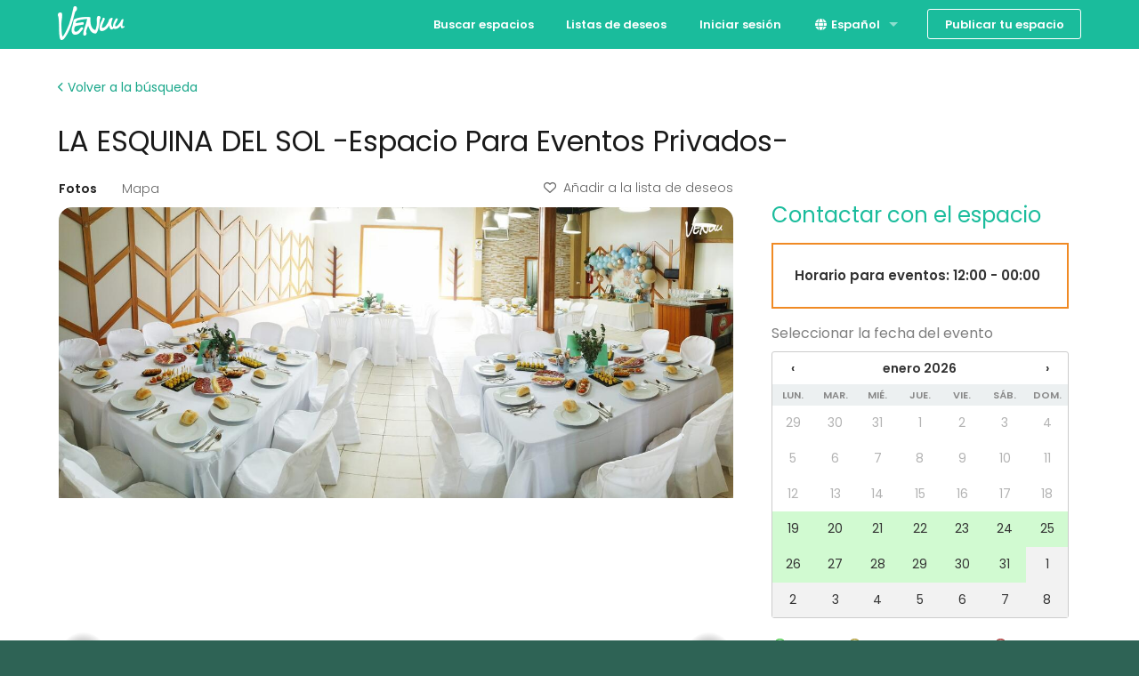

--- FILE ---
content_type: text/html; charset=utf-8
request_url: https://venuu.com/es/es/espacios/la-esquina-del-sol-espacio-para-eventos-privados
body_size: 35999
content:
<!DOCTYPE html>
<html class="modernizr-no-js" lang="es">
<head>
<meta charset="utf-8">
<meta content="width=device-width, initial-scale=1.0" name="viewport">
<title>LA ESQUINA DEL SOL -Espacio Para Eventos Privados- - Reser - Venuu.com</title>
<meta name="description" content="La Esquina del Sol es un espacio privado en Gines, Sevilla, con una amplia terraza y salón interior para eventos. Ideal para cumpleaños,...">
<link rel="canonical" href="https://venuu.com/es/es/espacios/la-esquina-del-sol-espacio-para-eventos-privados">
<link rel="alternate" href="https://venuu.com/es/en/venues/la-esquina-del-sol-espacio-para-eventos-privados" hreflang="en-ES">
<link rel="alternate" href="https://venuu.com/es/es/espacios/la-esquina-del-sol-espacio-para-eventos-privados" hreflang="es-ES">
<meta property="og:type" content="website">
<meta property="og:locale" content="es_ES">
<meta property="og:site_name" content="Venuu.com">
<meta property="og:title" content="LA ESQUINA DEL SOL -Espacio Para Eventos Privados-">
<meta property="og:url" content="https://venuu.com/es/es/espacios/la-esquina-del-sol-espacio-para-eventos-privados">
<meta property="og:image" content="https://files.venuu.se/attachments/000/311/397/01759e625ff9d4f17c943f9dcca870259ce17084.jpg">
<meta property="og:description" content="La Esquina del Sol es un espacio privado en Gines, Sevilla, con una amplia terraza y salón interior para eventos. Ideal para cumpleaños,...">
<link rel="icon" type="image/x-icon" href="https://assets.venuu.se/assets/v3/favicon-85de9be4ed6c9e2a7f6972d82f433e5817295c5e6b0c6932bedb61d0c05d0722.ico" />
<link rel="apple-touch-icon" type="image/png" href="https://assets.venuu.se/assets/v3/apple-touch-icon-152-2ff0b97f6c560f2d33646044230102d493fd14e3ab14295066bc7bdc4184bf22.png" sizes="152x152" />
<link rel="apple-touch-icon" type="image/png" href="https://assets.venuu.se/assets/v3/apple-touch-icon-144-a5f782b451c1aac081226fe4e57bf6c08a2af0fa4f04f7e7dd0dd513c0874c4f.png" sizes="144x144" />
<link rel="apple-touch-icon" type="image/png" href="https://assets.venuu.se/assets/v3/apple-touch-icon-120-ce29c349a7c3943578d414c237c6c354bec55db906f0d6f3999a09d9f1706b58.png" sizes="120x120" />
<link rel="apple-touch-icon" type="image/png" href="https://assets.venuu.se/assets/v3/apple-touch-icon-114-106e5e6ced27f8ef98193b205a2a736f993e09f260b5eeec0c6c2d03eb06fdc8.png" sizes="114x114" />
<link rel="apple-touch-icon" type="image/png" href="https://assets.venuu.se/assets/v3/apple-touch-icon-76-ccf61d9e4a78a58b479108e94c2672ebb860b5d087eb6cec819f642190cfc6d9.png" sizes="76x76" />
<link rel="apple-touch-icon" type="image/png" href="https://assets.venuu.se/assets/v3/apple-touch-icon-72-f40bcde4ed1da07bef4acdd4f9ae4e6a2e837a919fa2034392975967c09e4680.png" sizes="72x72" />
<link rel="apple-touch-icon" type="image/png" href="https://assets.venuu.se/assets/v3/apple-touch-icon-57-61cdc420f185cbd425f6f4d77c0e2bcc907a4e48c613a2d63c21dff943d53d3e.png" />

<link rel="stylesheet" href="https://assets.venuu.se/assets/v3/bundle/es/rails-styles.a891651ea7ad12af6264.css" media="all" />
<link rel="stylesheet" href="https://assets.venuu.se/assets/v3/bundle/es/js-styles.9e1c74583e18f3967da8.css" media="all" />
<script>
  window.Venuu = {};
  window.__ENVIRONMENT__ = "production";
</script>
<meta name="csrf-param" content="authenticity_token" />
<meta name="csrf-token" content="TEK1vVMqOucICBV1M6E9NsnNCNXpagUSlGanfOGwGvnfgmBGVMb3wCKOaDve4wh7wAvYoVhqI2c9gDyl2Wdgrw" />
<!-- Google Tag Manager -->
<script>(function(w,d,s,l,i){w[l]=w[l]||[];w[l].push({'gtm.start':
new Date().getTime(),event:'gtm.js'});var f=d.getElementsByTagName(s)[0],
j=d.createElement(s),dl=l!='dataLayer'?'&l='+l:'';j.async=true;j.src=
'https://www.googletagmanager.com/gtm.js?id='+i+dl;f.parentNode.insertBefore(j,f);
})(window,document,'script','dataLayer','GTM-WD38KXP');</script>
<!-- End Google Tag Manager -->



</head>
<body class="venue-profile" itemscope="" itemtype="http://schema.org/WebPage">
<div id="fb-root"></div>
<div id="a11y-application-container">
<a name="top"></a>
<div aria-hidden="true" id="page-top" tabindex="-1"></div>
<div class="m-navbar">
<nav class="top-bar" data-options="back_text: Volver" data-topbar="">
<ul class="title-area">
<!-- Title Area -->
<li class="name">
<div class="m-logo-container">
<a title="Venuu - espacios para todo tipo de eventos" class="m-logo" href="/es/es"></a>
</div>
</li>
<li class="toggle-topbar menu-icon">
<a>
<span>Menú</span>
</a>
</li>
</ul>
<section class="top-bar-section">
<!-- Right Nav Section -->

<ul class="right">


    <li class="">
      <a href="/es/es/espacios">Buscar espacios</a>
    </li>


    <li class="">
      <a href="/es/es/listas">Listas de deseos</a>
    </li>


    <li class="">
      <a data-reveal-ajax="true" data-reveal-id="login-modal" href="/es/es/login">Iniciar sesión</a>
    </li>
      <li class="has-dropdown">
<a href="#"><i class="fa-solid fa-globe fa-fw b-language-selector__icon" aria-hidden="true"></i>
Español
</a><ul class="dropdown">
<li>
<a data-venuu-t="{&quot;Link Location&quot;:&quot;Top navigation&quot;,&quot;Target Locale&quot;:&quot;en&quot;}" data-venuu-t-name="Changed Language" title="English" href="/es/en/venues/la-esquina-del-sol-espacio-para-eventos-privados">English</a>
</li>
</ul>
</li>



    <li class="has-form">
      <a class="button m-button-outline-alt" href="/es/es/anade-tu-espacio">Publicar tu espacio</a>
    </li>
</ul>

</section>
</nav>
</div>





<!-- Google Tag Manager (noscript) -->
<noscript><iframe src="https://www.googletagmanager.com/ns.html?id=GTM-WD38KXP"
height="0" width="0" style="display:none;visibility:hidden"></iframe></noscript>
<!-- End Google Tag Manager (noscript) -->

<div class="l-container">
<section data-venue-id="21051" data-venue-title="LA ESQUINA DEL SOL -Espacio Para Eventos Privados-" id="venue" itemscope="" itemtype="http://schema.org/LocalBusiness">
<meta content="https://files.venuu.se/attachments/000/311/397/0f877f19f84ab93b71cac273325a3d3344c577f3.jpg" itemprop="photo">
<div class="row">
<div class="medium-12 columns">
<div class="b-venue-top-section">
<div class="b-venue-top-section__links_container">
<a class="b-venue-top-section__search_link" href="/es/es/espacios"><i class="fa-solid fa-chevron-left b-venue-top-section__search_link__icon" aria-hidden="true"></i>
Volver a la búsqueda
</a><div class="b-venue-top-section__add-to-wishlist">
<script>
//<![CDATA[
window.Venuu.REACT_PROPS = window.Venuu.REACT_PROPS || {};
window.Venuu.REACT_PROPS["VenueWishlistButton:C9b9l7_ix_5aNQ"] = {"venueId": 21051,"csrf": {"param":"authenticity_token","token":"vEdTuMRQ06eVjm1o1k09ov_4DtimG2ORjUkI_ONfuS4vh4ZDw7wegL8IECY7Dwjv9j7erBcbReQkr5Ml24jDeA"}};

//]]>
</script><div data-react-class="VenueWishlistButton" data-component-id="C9b9l7_ix_5aNQ"><div data-reactroot=""><button type="button" class="_1YV1MkgW1SpyaBOZl0etqX ERL7GeDKbcKA24nR71MWs" tabindex="0"><i aria-hidden="true" class="fa-regular fa-heart _3DidY7Xztx5hX7sRxGuDhv _5OHdHIu2lEJ1R97P0qxCbe"></i>Añadir a la lista de deseos</button></div></div>
</div>
</div>
<h1 class="b-venue-top-section__title" itemprop="name">LA ESQUINA DEL SOL -Espacio Para Eventos Privados-</h1>
</div>
</div>
</div>
<div class="row">
<div class="b-venue-content-section">
<div class="b-venue-content-section__venue-details-wrapper">
<div class="b-venue-content-section__carousel">
<script>
//<![CDATA[
window.Venuu.REACT_PROPS = window.Venuu.REACT_PROPS || {};
window.Venuu.REACT_PROPS["VenueProfileGallery:LMzJYIY77-9KAQ"] = {"images": [{"url":"https://files.venuu.se/attachments/000/311/397/01759e625ff9d4f17c943f9dcca870259ce17084.jpg","placeholder":"[data-uri] AAAAAAAAAAAAAAAAAAAAACH5BAAAAAAALAAAAAADAAMAQAQH8CAgRqghAgA7"},{"url":"https://files.venuu.se/attachments/000/311/406/1502cf44f4f55d1628c732cc28e9cdfa79f449ea.jpg","placeholder":"[data-uri] AAAAAAAAAAAAAAAAAAAAACH5BAAAAAAALAAAAAADAAMAQAQHEASBzKgjAgA7"},{"url":"https://files.venuu.se/attachments/000/311/404/3f55b0cd450f814ae894447a8fd0862fd7157169.jpg","placeholder":"[data-uri] AAAAAAAAAAAAAAAAAAAAACH5BAAAAAAALAAAAAADAAMAQAQHMAAyyqknAgA7"},{"url":"https://files.venuu.se/attachments/000/311/408/4d6df0a7bb5badd6c1d56db7319bfb215af8747b.jpg","placeholder":"[data-uri] AAAAAAAAAAAAAAAAAAAAACH5BAAAAAAALAAAAAADAAMAQAQHEAlgDqkkAgA7"},{"url":"https://files.venuu.se/attachments/000/311/409/51df8adc4cd0b4ceb29a0258a9761ac81205cead.jpg","placeholder":"[data-uri] AAAAAAAAAAAAAAAAAAAAACH5BAAAAAAALAAAAAADAAMAQAQHEB1RgqkmAgA7"},{"url":"https://files.venuu.se/attachments/000/311/407/0636c91fa8a0ab1deedcd4dc4e99334fd8a933f4.jpg","placeholder":"[data-uri] AAAAAAAAAAAAAAAAAAAAACH5BAAAAAAALAAAAAADAAMAQAQHMAiAjqkmAgA7"},{"url":"https://files.venuu.se/attachments/000/287/365/9b14036949e59a47bbb96ba491053a88e37515ee.jpg","placeholder":"[data-uri] AAAAAAAAAAAAAAAAAAAAACH5BAAAAAAAIf8LSW1hZ2VNYWdpY2sNZ2FtbWE9 MC40NTQ1NQAsAAAAAAMAAwBABAfQkIJOqCECADs="},{"url":"https://files.venuu.se/attachments/000/311/399/6aa38558ced774255f0aa0bb4fb75c392d173010.jpg","placeholder":"[data-uri] AAAAAAAAAAAAAAAAAAAAACH5BAAAAAAALAAAAAADAAMAQAQHMAAyyqknAgA7"},{"url":"https://files.venuu.se/attachments/000/165/399/686b795ffd7aaea2274f7da4dbd4ac7080a35bc0.jpg","placeholder":"[data-uri] AAAAAAAAAAAAAAAAAAAAACH5BAAAAAAALAAAAAADAAMAQAQHEBhx0KgjAgA7"},{"url":"https://files.venuu.se/attachments/000/287/366/d243c41f41d90d3edadaeb60ac6df10e520c3403.jpg","placeholder":"[data-uri] AAAAAAAAAAAAAAAAAAAAACH5BAAAAAAAIf8LSW1hZ2VNYWdpY2sNZ2FtbWE9 MC40NTQ1NQAsAAAAAAMAAwBABAcQlTCAqCICADs="},{"url":"https://files.venuu.se/attachments/000/165/403/4d8e47dce2d4e201a1e23b26aa6d0b844815b5d8.jpg","placeholder":"[data-uri] AAAAAAAAAAAAAAAAAAAAACH5BAAAAAAALAAAAAADAAMAQAQH8BiARqghAgA7"},{"url":"https://files.venuu.se/attachments/000/165/398/16c4ae29bfbb2755dadf0bec4ddff9d8b8ba5ec0.jpg","placeholder":"[data-uri] AAAAAAAAAAAAAAAAAAAAACH5BAAAAAAALAAAAAADAAMAQAQH0BAQDqooAgA7"},{"url":"https://files.venuu.se/attachments/000/165/395/89b4c887ce728a6cb215b3c9d8ce0f5756d672fc.jpg","placeholder":"[data-uri] AAAAAAAAAAAAAAAAAAAAACH5BAAAAAAALAAAAAADAAMAQAQHMJAzBKggAgA7"},{"url":"https://files.venuu.se/attachments/000/287/357/a9ece0f24ac4310e476480a646a2068b158b1eeb.jpg","placeholder":"[data-uri] AAAAAAAAAAAAAAAAAAAAACH5BAAAAAAALAAAAAADAAMAQAQH8AQghqkmAgA7"},{"url":"https://files.venuu.se/attachments/000/287/358/11d4bc985054ae94e3231051a511e9fc009b86ba.jpg","placeholder":"[data-uri] AAAAAAAAAAAAAAAAAAAAACH5BAAAAAAALAAAAAADAAMAQAQHUIBQzKknAgA7"},{"url":"https://files.venuu.se/attachments/000/287/361/1393d9e1e120f8cd3f6a2c0750780257ab21bab3.jpg","placeholder":"[data-uri] AAAAAAAAAAAAAAAAAAAAACH5BAAAAAAALAAAAAADAAMAQAQHUABiDqooAgA7"},{"url":"https://files.venuu.se/attachments/000/287/362/503bf3a6990533a131baaafd3dce0b2161217108.jpg","placeholder":"[data-uri] AAAAAAAAAAAAAAAAAAAAACH5BAAAAAAALAAAAAADAAMAQAQH0BwUhqgiAgA7"},{"url":"https://files.venuu.se/attachments/000/308/445/1b387685644b7bd2a9a663db6b12958e2cf9d9f9.jpg","placeholder":"[data-uri] AAAAAAAAAAAAAAAAAAAAACH5BAAAAAAALAAAAAADAAMAQAQHMAxAUKklAgA7"},{"url":"https://files.venuu.se/attachments/000/311/398/03e1f0222f19a0c010402fa614badc87940c2965.jpg","placeholder":"[data-uri] AAAAAAAAAAAAAAAAAAAAACH5BAAAAAAALAAAAAADAAMAQAQHkIQiDKooAgA7"},{"url":"https://files.venuu.se/attachments/000/340/544/2e0f81ac458771ec98fe78dc8f648d8b8328c761.jpg","placeholder":"[data-uri] AAAAAAAAAAAAAAAAAAAAACH5BAAAAAAALAAAAAADAAMAQAQHUASAjqkmAgA7"},{"url":"https://files.venuu.se/attachments/000/340/545/fc634847eadf6f8443558428ccea78b8c2ddfa9b.jpg","placeholder":"[data-uri] AAAAAAAAAAAAAAAAAAAAACH5BAAAAAAALAAAAAADAAMAQAQHMAiATKklAgA7"},{"url":"https://files.venuu.se/attachments/000/340/546/78ca744d4b91ffb772dcdc20e780616ec7bb4a15.jpg","placeholder":"[data-uri] AAAAAAAAAAAAAAAAAAAAACH5BAAAAAAALAAAAAADAAMAQAQHcARA0KknAgA7"},{"url":"https://files.venuu.se/attachments/000/340/547/d8fe00dbef63d82dd8194903135554c3401f31e1.jpg","placeholder":"[data-uri] AAAAAAAAAAAAAAAAAAAAACH5BAAAAAAALAAAAAADAAMAQAQHEISCjqkmAgA7"}],"videos": [],"venueId": 21051,"csrf": {"param":"authenticity_token","token":"0Bqp_ogRjIyLj7Ll7omilHaNRkMejoueYkYaKZfcBF9D2nwFj_1Bq6EJz6sDy5fZf0uWN6-OrevLoIHwrwt-CQ"},"virtualTours": [],"coordinates": {"longitude":-6.07013,"latitude":37.3722}};

//]]>
</script><div data-react-class="VenueProfileGallery" data-component-id="LMzJYIY77-9KAQ"><div tabindex="0" class="_5b8pDC9ihbOFxKGTTDizx2" data-rttabs="true" data-reactroot=""><ul class="_65lD53uu1EMyyuAFtArIKm" role="tablist"><li class="_6O6RmUCGhMmlr8JktfnkMc fG8nkVTboH1O04Rc8iGZM" role="tab" id="react-tabs-0" aria-selected="true" aria-disabled="false" aria-controls="react-tabs-1" tabindex="0" data-rttab="true">Fotos</li><li class="_6O6RmUCGhMmlr8JktfnkMc" role="tab" id="react-tabs-2" aria-selected="false" aria-disabled="false" aria-controls="react-tabs-3" data-rttab="true">Mapa</li><li class="_6O6RmUCGhMmlr8JktfnkMc _4GshhAnXQ8JFF6fYKVl0x5"><div><button type="button" class="_1YV1MkgW1SpyaBOZl0etqX ERL7GeDKbcKA24nR71MWs" tabindex="0"><i aria-hidden="true" class="fa-regular fa-heart _3DidY7Xztx5hX7sRxGuDhv _5OHdHIu2lEJ1R97P0qxCbe"></i>Añadir a la lista de deseos</button></div></li></ul><div class="eCGDtoJuJhsX7bsksmcaf _3cM1xOxeQd9Hy0SgyR3Owk" role="tabpanel" id="react-tabs-1" aria-labelledby="react-tabs-0"><div class="swiper" data-testid="venue-carousel"><div class="swiper-wrapper"><div class="swiper-slide"><img class="_6OeURL6HBoJ87kdIRn58Ix" src="https://files.venuu.se/attachments/000/311/397/01759e625ff9d4f17c943f9dcca870259ce17084.jpg"/></div><div class="swiper-slide"><img class="_3HN9YtDWoMiUbiSQ8a6Yvk _6OeURL6HBoJ87kdIRn58Ix" src="[data-uri] AAAAAAAAAAAAAAAAAAAAACH5BAAAAAAALAAAAAADAAMAQAQHEASBzKgjAgA7"/></div><div class="swiper-slide"><img class="_3HN9YtDWoMiUbiSQ8a6Yvk _6OeURL6HBoJ87kdIRn58Ix" src="[data-uri] AAAAAAAAAAAAAAAAAAAAACH5BAAAAAAALAAAAAADAAMAQAQHMAAyyqknAgA7"/></div><div class="swiper-slide"><img class="_3HN9YtDWoMiUbiSQ8a6Yvk _6OeURL6HBoJ87kdIRn58Ix" src="[data-uri] AAAAAAAAAAAAAAAAAAAAACH5BAAAAAAALAAAAAADAAMAQAQHEAlgDqkkAgA7"/></div><div class="swiper-slide"><img class="_3HN9YtDWoMiUbiSQ8a6Yvk _6OeURL6HBoJ87kdIRn58Ix" src="[data-uri] AAAAAAAAAAAAAAAAAAAAACH5BAAAAAAALAAAAAADAAMAQAQHEB1RgqkmAgA7"/></div><div class="swiper-slide"><img class="_3HN9YtDWoMiUbiSQ8a6Yvk _6OeURL6HBoJ87kdIRn58Ix" src="[data-uri] AAAAAAAAAAAAAAAAAAAAACH5BAAAAAAALAAAAAADAAMAQAQHMAiAjqkmAgA7"/></div><div class="swiper-slide"><img class="_3HN9YtDWoMiUbiSQ8a6Yvk _6OeURL6HBoJ87kdIRn58Ix" src="[data-uri] AAAAAAAAAAAAAAAAAAAAACH5BAAAAAAAIf8LSW1hZ2VNYWdpY2sNZ2FtbWE9 MC40NTQ1NQAsAAAAAAMAAwBABAfQkIJOqCECADs="/></div><div class="swiper-slide"><img class="_3HN9YtDWoMiUbiSQ8a6Yvk _6OeURL6HBoJ87kdIRn58Ix" src="[data-uri] AAAAAAAAAAAAAAAAAAAAACH5BAAAAAAALAAAAAADAAMAQAQHMAAyyqknAgA7"/></div><div class="swiper-slide"><img class="_3HN9YtDWoMiUbiSQ8a6Yvk _6OeURL6HBoJ87kdIRn58Ix" src="[data-uri] AAAAAAAAAAAAAAAAAAAAACH5BAAAAAAALAAAAAADAAMAQAQHEBhx0KgjAgA7"/></div><div class="swiper-slide"><img class="_3HN9YtDWoMiUbiSQ8a6Yvk _6OeURL6HBoJ87kdIRn58Ix" src="[data-uri] AAAAAAAAAAAAAAAAAAAAACH5BAAAAAAAIf8LSW1hZ2VNYWdpY2sNZ2FtbWE9 MC40NTQ1NQAsAAAAAAMAAwBABAcQlTCAqCICADs="/></div><div class="swiper-slide"><img class="_3HN9YtDWoMiUbiSQ8a6Yvk _6OeURL6HBoJ87kdIRn58Ix" src="[data-uri] AAAAAAAAAAAAAAAAAAAAACH5BAAAAAAALAAAAAADAAMAQAQH8BiARqghAgA7"/></div><div class="swiper-slide"><img class="_3HN9YtDWoMiUbiSQ8a6Yvk _6OeURL6HBoJ87kdIRn58Ix" src="[data-uri] AAAAAAAAAAAAAAAAAAAAACH5BAAAAAAALAAAAAADAAMAQAQH0BAQDqooAgA7"/></div><div class="swiper-slide"><img class="_3HN9YtDWoMiUbiSQ8a6Yvk _6OeURL6HBoJ87kdIRn58Ix" src="[data-uri] AAAAAAAAAAAAAAAAAAAAACH5BAAAAAAALAAAAAADAAMAQAQHMJAzBKggAgA7"/></div><div class="swiper-slide"><img class="_3HN9YtDWoMiUbiSQ8a6Yvk _6OeURL6HBoJ87kdIRn58Ix" src="[data-uri] AAAAAAAAAAAAAAAAAAAAACH5BAAAAAAALAAAAAADAAMAQAQH8AQghqkmAgA7"/></div><div class="swiper-slide"><img class="_3HN9YtDWoMiUbiSQ8a6Yvk _6OeURL6HBoJ87kdIRn58Ix" src="[data-uri] AAAAAAAAAAAAAAAAAAAAACH5BAAAAAAALAAAAAADAAMAQAQHUIBQzKknAgA7"/></div><div class="swiper-slide"><img class="_3HN9YtDWoMiUbiSQ8a6Yvk _6OeURL6HBoJ87kdIRn58Ix" src="[data-uri] AAAAAAAAAAAAAAAAAAAAACH5BAAAAAAALAAAAAADAAMAQAQHUABiDqooAgA7"/></div><div class="swiper-slide"><img class="_3HN9YtDWoMiUbiSQ8a6Yvk _6OeURL6HBoJ87kdIRn58Ix" src="[data-uri] AAAAAAAAAAAAAAAAAAAAACH5BAAAAAAALAAAAAADAAMAQAQH0BwUhqgiAgA7"/></div><div class="swiper-slide"><img class="_3HN9YtDWoMiUbiSQ8a6Yvk _6OeURL6HBoJ87kdIRn58Ix" src="[data-uri] AAAAAAAAAAAAAAAAAAAAACH5BAAAAAAALAAAAAADAAMAQAQHMAxAUKklAgA7"/></div><div class="swiper-slide"><img class="_3HN9YtDWoMiUbiSQ8a6Yvk _6OeURL6HBoJ87kdIRn58Ix" src="[data-uri] AAAAAAAAAAAAAAAAAAAAACH5BAAAAAAALAAAAAADAAMAQAQHkIQiDKooAgA7"/></div><div class="swiper-slide"><img class="_3HN9YtDWoMiUbiSQ8a6Yvk _6OeURL6HBoJ87kdIRn58Ix" src="[data-uri] AAAAAAAAAAAAAAAAAAAAACH5BAAAAAAALAAAAAADAAMAQAQHUASAjqkmAgA7"/></div><div class="swiper-slide"><img class="_3HN9YtDWoMiUbiSQ8a6Yvk _6OeURL6HBoJ87kdIRn58Ix" src="[data-uri] AAAAAAAAAAAAAAAAAAAAACH5BAAAAAAALAAAAAADAAMAQAQHMAiATKklAgA7"/></div><div class="swiper-slide"><img class="_3HN9YtDWoMiUbiSQ8a6Yvk _6OeURL6HBoJ87kdIRn58Ix" src="[data-uri] AAAAAAAAAAAAAAAAAAAAACH5BAAAAAAALAAAAAADAAMAQAQHcARA0KknAgA7"/></div><div class="swiper-slide"><img class="_3HN9YtDWoMiUbiSQ8a6Yvk _6OeURL6HBoJ87kdIRn58Ix" src="[data-uri] AAAAAAAAAAAAAAAAAAAAACH5BAAAAAAALAAAAAADAAMAQAQHEISCjqkmAgA7"/></div></div><div class="swiper-button-prev"></div><div class="swiper-button-next"></div><div class="swiper-pagination"></div></div></div><div class="eCGDtoJuJhsX7bsksmcaf" role="tabpanel" id="react-tabs-3" aria-labelledby="react-tabs-2"></div></div></div>
</div>
<div class="b-venue-content-section__basic-information">
<script>
//<![CDATA[
window.Venuu.REACT_PROPS = window.Venuu.REACT_PROPS || {};
window.Venuu.REACT_PROPS["VenueProfileBasicInformation:WfwUVIbjwKBaRQ"] = {"capacityStanding": 90,"capacitySitting": 80,"ownAlcohol": true,"ownFood": true,"reviewsCount": 3,"reviewsAverage": 5.0,"address": "VICARIO 6","city": "BORMUJOS","enableMapAction": true};

//]]>
</script><div data-react-class="VenueProfileBasicInformation" data-component-id="WfwUVIbjwKBaRQ"><div class="_7q1n9Aa0GhlEKMCZzcgkON" data-reactroot=""><div class="_6NiXy2Wncc5eC8SkVcPmqQ"><div class="_2MdmVaXOy1DRH4y53PpZFS">VICARIO 6<!-- -->, <!-- -->BORMUJOS</div><div class="_68Hq7VAn1ZbGI2vMHHVb4C"><button class="_4CaxyB5C11iH6EsVCqX5OB" type="button">Mostrar mapa</button></div></div><div class="_3Y3GnYnj3VZbGnFJolYgRe"><div class="_2MdmVaXOy1DRH4y53PpZFS"><div class="_3UB2EUbQMFRfOkOUNrVDfh b-profile-card__rating" data-testid="rating"><i aria-label="full star" aria-hidden="false" class="fa-solid fa-star _2bBqkcGYuajBKzM5Vu5LCt b-profile-card__rating-star"></i><i aria-label="full star" aria-hidden="false" class="fa-solid fa-star _2bBqkcGYuajBKzM5Vu5LCt b-profile-card__rating-star"></i><i aria-label="full star" aria-hidden="false" class="fa-solid fa-star _2bBqkcGYuajBKzM5Vu5LCt b-profile-card__rating-star"></i><i aria-label="full star" aria-hidden="false" class="fa-solid fa-star _2bBqkcGYuajBKzM5Vu5LCt b-profile-card__rating-star"></i><i aria-label="full star" aria-hidden="false" class="fa-solid fa-star _2bBqkcGYuajBKzM5Vu5LCt b-profile-card__rating-star"></i></div></div><div class="_68Hq7VAn1ZbGI2vMHHVb4C"><a href="#reviews"><u>3 reseñas</u></a></div></div><div class="_3UvLcsJXXXCYJQAb3AU0jl"><div class="_52P6pHGMVvbpLA5Geqt4Zx">80<!-- --> </div><div class="_4eireN8iIxRAOqm8jyD3P3">sentada</div><div class="_52P6pHGMVvbpLA5Geqt4Zx">90<!-- --> </div><div class="_4eireN8iIxRAOqm8jyD3P3">de pie</div></div><div class="_5HuRbQYwc5t7gbVnWjWLyN"><span class="_2uecRXgC4TIzKPBDNpKABu"><i aria-hidden="true" class="fa-light fa-burger-fries fa-xl"></i></span><div class="_4eireN8iIxRAOqm8jyD3P3">permite traer comida</div><span class="_2uecRXgC4TIzKPBDNpKABu"><i aria-hidden="true" class="fa-kit fa-bottle-and-can fa-2xl"></i></span><div class="_4eireN8iIxRAOqm8jyD3P3">permite traer alcohol</div></div></div></div>
</div>
<div class="b-venue-content-section__description">
<script>
//<![CDATA[
window.Venuu.REACT_PROPS = window.Venuu.REACT_PROPS || {};
window.Venuu.REACT_PROPS["VenueProfileTranslatedDescription:luoKWFi3on8gmw"] = {"sourceLocale": "es","sourceContent": {"__html":"\u003cdiv\u003e\u003cb\u003eLa Esquina del Sol - Espacio para eventos privados\u003c/b\u003e es un encantador local ubicado en Gines, en el Aljarafe de Sevilla, ideal para celebrar momentos especiales en un ambiente acogedor. Con un horario flexible para eventos de \u003cb\u003e12:00 a 00:00\u003c/b\u003e, puedes organizar desde cumpleaños y bautizos hasta comuniones y reuniones con amigos.\u003c/div\u003e\u003cdiv\u003e\u003cbr\u003e\u003c/div\u003e\u003cdiv\u003eEl espacio cuenta con un amplio salón interior de \u003cb\u003e100 m²\u003c/b\u003e, completamente equipado con un sistema de sonido, barra con botelleros, luces de colores, aire acondicionado y calefacción, además de tres aseos para la comodidad de tus invitados. Su diseño versátil y acogedor hace que sea perfecto para adaptarse a cualquier tipo de celebración.\u003c/div\u003e\u003cdiv\u003e\u003cbr\u003e\u003c/div\u003e\u003cdiv\u003eLa Esquina del Sol también ofrece una espectacular terraza exterior de \u003cb\u003e200 m²\u003c/b\u003e, que proporciona un entorno soleado y alegre. Esta zona cuenta con un porche acogedor, una gran barbacoa y una barra, ideales para disfrutar al aire libre y crear una experiencia inolvidable. Con una capacidad máxima de 90\u003cb\u003e personas\u003c/b\u003e, el espacio está equipado con mesas y sillas suficientes para todos los asistentes, asegurando que cada rincón esté listo para tu evento.\u003c/div\u003e\u003cdiv\u003eNO ESTA PERMITIDO MÚSICA EN DIRECTO NI AMPLIFICACIÓN DE SONIDO EN LAS INSTALACIONES \u003c/div\u003e\u003cdiv\u003e\u003cbr\u003e\u003c/div\u003e\u003cdiv\u003e\u003cb\u003e\u003ci\u003eEs importante destacar que, por motivos de seguridad, no se permiten fiestas de cumpleaños de 18 años en nuestras instalaciones.\u003c/i\u003e\u003c/b\u003e\u003c/div\u003e\u003cdiv\u003e\u003cbr\u003e\u003c/div\u003e\u003cdiv\u003e\u003cb\u003eMás información sobre servicios e instalaciones:\u003c/b\u003e\u003c/div\u003e\u003cdiv\u003eEl espacio está equipado con mesas y sillas para todos los asistentes, así como neveras y botelleros para mantener la bebida y la comida en perfectas condiciones. La maravillosa barbacoa en la terraza es una de las principales atracciones, permitiendo disfrutar de deliciosas parrilladas al aire libre.\u003c/div\u003e\u003cdiv\u003eOfrecemos servicio de Decoración y Catering aparte del precio indicado con empresas externas.\u003c/div\u003e\u003cdiv\u003e\u003cbr\u003e\u003c/div\u003e\u003cdiv\u003e\u003cb\u003eMás información sobre el precio:\u003c/b\u003e\u003c/div\u003e\u003cdiv\u003eEl alquiler por día varía en función del número de personas. Nuestros horarios son de 12:00 a 00:00, con la posibilidad de adaptarlos y añadir horas extra si lo deseas.\u003c/div\u003e"},"targetLocale": "es","targetContent": null};

//]]>
</script><div data-react-class="VenueProfileTranslatedDescription" data-component-id="luoKWFi3on8gmw"><div data-reactroot=""><div id="venue-description" class="_1ZAqLd2Nu7RI4j8Qjcfwud" style="max-height:156px" data-testid="collapsible-container"><div><div class="_6s0cxwQWkoZnxa5wq4HA6A"><div><b>La Esquina del Sol - Espacio para eventos privados</b> es un encantador local ubicado en Gines, en el Aljarafe de Sevilla, ideal para celebrar momentos especiales en un ambiente acogedor. Con un horario flexible para eventos de <b>12:00 a 00:00</b>, puedes organizar desde cumpleaños y bautizos hasta comuniones y reuniones con amigos.</div><div><br></div><div>El espacio cuenta con un amplio salón interior de <b>100 m²</b>, completamente equipado con un sistema de sonido, barra con botelleros, luces de colores, aire acondicionado y calefacción, además de tres aseos para la comodidad de tus invitados. Su diseño versátil y acogedor hace que sea perfecto para adaptarse a cualquier tipo de celebración.</div><div><br></div><div>La Esquina del Sol también ofrece una espectacular terraza exterior de <b>200 m²</b>, que proporciona un entorno soleado y alegre. Esta zona cuenta con un porche acogedor, una gran barbacoa y una barra, ideales para disfrutar al aire libre y crear una experiencia inolvidable. Con una capacidad máxima de 90<b> personas</b>, el espacio está equipado con mesas y sillas suficientes para todos los asistentes, asegurando que cada rincón esté listo para tu evento.</div><div>NO ESTA PERMITIDO MÚSICA EN DIRECTO NI AMPLIFICACIÓN DE SONIDO EN LAS INSTALACIONES </div><div><br></div><div><b><i>Es importante destacar que, por motivos de seguridad, no se permiten fiestas de cumpleaños de 18 años en nuestras instalaciones.</i></b></div><div><br></div><div><b>Más información sobre servicios e instalaciones:</b></div><div>El espacio está equipado con mesas y sillas para todos los asistentes, así como neveras y botelleros para mantener la bebida y la comida en perfectas condiciones. La maravillosa barbacoa en la terraza es una de las principales atracciones, permitiendo disfrutar de deliciosas parrilladas al aire libre.</div><div>Ofrecemos servicio de Decoración y Catering aparte del precio indicado con empresas externas.</div><div><br></div><div><b>Más información sobre el precio:</b></div><div>El alquiler por día varía en función del número de personas. Nuestros horarios son de 12:00 a 00:00, con la posibilidad de adaptarlos y añadir horas extra si lo deseas.</div></div></div><div class="_5wypH0L5ia2bHuDT2MLsqO"><button class="_7AiwVlUv61MCEyuZrDbtpc" aria-expanded="false" aria-controls="venue-description">Mostrar más</button></div></div></div></div>
</div>
<div class="b-venue-content-section__availability-calendar">
<script>
//<![CDATA[
window.Venuu.REACT_PROPS = window.Venuu.REACT_PROPS || {};
window.Venuu.REACT_PROPS["VenueProfileAvailabilitySection:kWC0aydNC0Fb5A"] = {"reservations": [{"status":"booked","starts_at":"2026-03-20T01:00:00+01:00","ends_at":"2026-03-22T01:00:00+01:00"},{"status":"booked","starts_at":"2026-03-14T01:00:00+01:00","ends_at":"2026-03-15T01:00:00+01:00"},{"status":"booked","starts_at":"2026-04-30T12:30:00+02:00","ends_at":"2026-05-01T21:30:00+02:00"},{"status":"booked","starts_at":"2026-04-24T02:00:00+02:00","ends_at":"2026-04-26T02:00:00+02:00"},{"status":"booked","starts_at":"2026-02-21T01:00:00+01:00","ends_at":"2026-02-22T01:00:00+01:00"},{"status":"booked","starts_at":"2026-02-07T01:00:00+01:00","ends_at":"2026-02-08T01:00:00+01:00"},{"status":"booked","starts_at":"2026-05-15T02:00:00+02:00","ends_at":"2026-05-17T02:00:00+02:00"},{"status":"booked","starts_at":"2026-04-19T02:00:00+02:00","ends_at":"2026-04-20T02:00:00+02:00"},{"status":"booked","starts_at":"2026-04-17T02:00:00+02:00","ends_at":"2026-04-19T02:00:00+02:00"},{"status":"booked","starts_at":"2026-05-22T02:00:00+02:00","ends_at":"2026-05-24T02:00:00+02:00"},{"status":"booked","starts_at":"2026-04-10T02:00:00+02:00","ends_at":"2026-04-12T02:00:00+02:00"},{"status":"booked","starts_at":"2026-05-29T02:00:00+02:00","ends_at":"2026-05-31T02:00:00+02:00"},{"status":"booked","starts_at":"2026-05-08T02:00:00+02:00","ends_at":"2026-05-10T02:00:00+02:00"},{"status":"booked","starts_at":"2026-03-07T01:00:00+01:00","ends_at":"2026-03-08T01:00:00+01:00"},{"status":"booked","starts_at":"2026-02-28T01:00:00+01:00","ends_at":"2026-03-01T01:00:00+01:00"}],"openingHours": null,"availabilityType": "only_calendar_integration"};

//]]>
</script><div data-react-class="VenueProfileAvailabilitySection" data-component-id="kWC0aydNC0Fb5A"><div data-reactroot=""><h2 class="_3ePrYTJ1OhROKJunOBTYHF">Disponibilidad</h2><div class="_7HIzHhzAwLGpKCGJqAzDYU"><div class="_78bkTXRSaIrdcmdjptXIDM"><div class=" date-picker" style="box-sizing:border-box"><div class="dp-header"><div class="dp-nav-table"><div class="dp-row"><div tabindex="1" role="link" class="dp-prev-nav dp-nav-cell dp-cell">‹</div><div tabindex="1" role="link" class="dp-nav-view dp-cell" colSpan="5">enero 2026</div><div tabindex="1" role="link" class="dp-next-nav dp-nav-cell dp-cell">›</div></div></div></div><div class="dp-body" style="flex:1"><div class="dp-table dp-month-view"><div class="dp-row dp-week-day-names"><div class="dp-cell dp-week-day-name">lun.</div><div class="dp-cell dp-week-day-name">mar.</div><div class="dp-cell dp-week-day-name">mié.</div><div class="dp-cell dp-week-day-name">jue.</div><div class="dp-cell dp-week-day-name">vie.</div><div class="dp-cell dp-week-day-name">sáb.</div><div class="dp-cell dp-week-day-name">dom.</div></div><div class="dp-week dp-row"><div role="link" tabindex="1" class="dp-cell dp-day dp-prev dp-disabled dp-before-min" data-chromatic="ignore">29</div><div role="link" tabindex="1" class="dp-cell dp-day dp-prev dp-disabled dp-before-min" data-chromatic="ignore">30</div><div role="link" tabindex="1" class="dp-cell dp-day dp-prev dp-disabled dp-before-min" data-chromatic="ignore">31</div><div role="link" tabindex="1" class="dp-cell dp-day dp-disabled dp-before-min" data-chromatic="ignore">1</div><div role="link" tabindex="1" class="dp-cell dp-day dp-disabled dp-before-min" data-chromatic="ignore">2</div><div role="link" tabindex="1" class="dp-cell dp-day dp-disabled dp-before-min" data-chromatic="ignore">3</div><div role="link" tabindex="1" class="dp-cell dp-day dp-disabled dp-before-min" data-chromatic="ignore">4</div></div><div class="dp-week dp-row"><div role="link" tabindex="1" class="dp-cell dp-day dp-disabled dp-before-min" data-chromatic="ignore">5</div><div role="link" tabindex="1" class="dp-cell dp-day dp-disabled dp-before-min" data-chromatic="ignore">6</div><div role="link" tabindex="1" class="dp-cell dp-day dp-disabled dp-before-min" data-chromatic="ignore">7</div><div role="link" tabindex="1" class="dp-cell dp-day dp-disabled dp-before-min" data-chromatic="ignore">8</div><div role="link" tabindex="1" class="dp-cell dp-day dp-disabled dp-before-min" data-chromatic="ignore">9</div><div role="link" tabindex="1" class="dp-cell dp-day dp-disabled dp-before-min" data-chromatic="ignore">10</div><div role="link" tabindex="1" class="dp-cell dp-day dp-disabled dp-before-min" data-chromatic="ignore">11</div></div><div class="dp-week dp-row"><div role="link" tabindex="1" class="dp-cell dp-day dp-disabled dp-before-min" data-chromatic="ignore">12</div><div role="link" tabindex="1" class="dp-cell dp-day dp-disabled dp-before-min" data-chromatic="ignore">13</div><div role="link" tabindex="1" class="dp-cell dp-day dp-disabled dp-before-min" data-chromatic="ignore">14</div><div role="link" tabindex="1" class="dp-cell dp-day dp-disabled dp-before-min" data-chromatic="ignore">15</div><div role="link" tabindex="1" class="dp-cell dp-day dp-disabled dp-before-min" data-chromatic="ignore">16</div><div role="link" tabindex="1" class="dp-cell dp-day dp-disabled dp-before-min" data-chromatic="ignore">17</div><div role="link" tabindex="1" class="dp-cell dp-day dp-disabled dp-before-min" data-chromatic="ignore">18</div></div><div class="dp-week dp-row"><div role="link" tabindex="1" class="dp-cell dp-day dp-current is-available" data-chromatic="ignore">19</div><div role="link" tabindex="1" class="dp-cell dp-day is-available" data-chromatic="ignore">20</div><div role="link" tabindex="1" class="dp-cell dp-day is-available" data-chromatic="ignore">21</div><div role="link" tabindex="1" class="dp-cell dp-day is-available" data-chromatic="ignore">22</div><div role="link" tabindex="1" class="dp-cell dp-day is-available" data-chromatic="ignore">23</div><div role="link" tabindex="1" class="dp-cell dp-day is-available" data-chromatic="ignore">24</div><div role="link" tabindex="1" class="dp-cell dp-day is-available" data-chromatic="ignore">25</div></div><div class="dp-week dp-row"><div role="link" tabindex="1" class="dp-cell dp-day is-available" data-chromatic="ignore">26</div><div role="link" tabindex="1" class="dp-cell dp-day is-available" data-chromatic="ignore">27</div><div role="link" tabindex="1" class="dp-cell dp-day is-available" data-chromatic="ignore">28</div><div role="link" tabindex="1" class="dp-cell dp-day is-available" data-chromatic="ignore">29</div><div role="link" tabindex="1" class="dp-cell dp-day is-available" data-chromatic="ignore">30</div><div role="link" tabindex="1" class="dp-cell dp-day is-available" data-chromatic="ignore">31</div><div role="link" tabindex="1" class="dp-cell dp-day dp-next is-available" data-chromatic="ignore">1</div></div><div class="dp-week dp-row"><div role="link" tabindex="1" class="dp-cell dp-day dp-next is-available" data-chromatic="ignore">2</div><div role="link" tabindex="1" class="dp-cell dp-day dp-next is-available" data-chromatic="ignore">3</div><div role="link" tabindex="1" class="dp-cell dp-day dp-next is-available" data-chromatic="ignore">4</div><div role="link" tabindex="1" class="dp-cell dp-day dp-next is-available" data-chromatic="ignore">5</div><div role="link" tabindex="1" class="dp-cell dp-day dp-next is-available" data-chromatic="ignore">6</div><div role="link" tabindex="1" class="dp-cell dp-day dp-next is-booked" data-chromatic="ignore">7</div><div role="link" tabindex="1" class="dp-cell dp-day dp-next is-available" data-chromatic="ignore">8</div></div></div></div></div></div><div class="e1t4wL9vHDz63ybu1c6zd"><div class="uqPjEY8UoTrog3xLMgefl"><div class="_4sJYVFAhJNYfWbxVIx8aE3 _6xgHzLz9QuTyvPU9JbfoA1"></div>Disponible</div><div class="uqPjEY8UoTrog3xLMgefl"><div class="_7JnYCB6kwNOE2O0BMFsta3 _6xgHzLz9QuTyvPU9JbfoA1"></div>Disponible parcialmente</div><div class="uqPjEY8UoTrog3xLMgefl"><div class="_3sBCgwN77zdmcWIul6oGkL _6xgHzLz9QuTyvPU9JbfoA1"></div>Reservado</div></div></div></div></div>
</div>
<div class="b-venue-content-section__pricing">
<script>
//<![CDATA[
window.Venuu.REACT_PROPS = window.Venuu.REACT_PROPS || {};
window.Venuu.REACT_PROPS["VenueProfilePricingSection:qtllsw6T44aIpg"] = {"packageServices": [{"id":31,"name":"Alquiler","ordinal":1},{"id":7,"name":"Desayuno","ordinal":2},{"id":26,"name":"Comida (buffet)","ordinal":3},{"id":8,"name":"Comida (servida)","ordinal":4},{"id":9,"name":"Cena","ordinal":5},{"id":1,"name":"1 x coffee break","ordinal":6},{"id":2,"name":"2 x coffee break","ordinal":7},{"id":23,"name":"3 x coffee break","ordinal":8},{"id":24,"name":"4 x coffee break","ordinal":9},{"id":3,"name":"Servicio de café continuo","ordinal":10},{"id":25,"name":"Agua","ordinal":11},{"id":5,"name":"Refrescos","ordinal":12},{"id":6,"name":"Frutas","ordinal":13},{"id":4,"name":"Meriendas","ordinal":14},{"id":22,"name":"Proyector / Pantalla","ordinal":15},{"id":12,"name":"Flipchart / Pizarra blanca","ordinal":16},{"id":15,"name":"Material tomar notas","ordinal":17},{"id":30,"name":"Wi-Fi","ordinal":18},{"id":29,"name":"Internet por cable","ordinal":19},{"id":16,"name":"Ordenador","ordinal":20},{"id":18,"name":"Sistema de audio","ordinal":21},{"id":17,"name":"Micrófono","ordinal":22},{"id":27,"name":"Guardarropa","ordinal":23},{"id":28,"name":"Experiencia / Actividad","ordinal":24},{"id":21,"name":"Sauna","ordinal":25},{"id":34,"name":"Toallas","ordinal":26},{"id":19,"name":"Personal","ordinal":27},{"id":33,"name":"Hospedador","ordinal":28},{"id":20,"name":"Quedarse la noche","ordinal":29},{"id":32,"name":"Servicio de limpieza","ordinal":30}],"venuePackages": [{"id":"7018bb67-d8a1-48d0-9988-0b1ce462788e","name":"Domingo","availability":"Domingos desde las 12:00 hasta la 00:00","venueIds":[21051],"capacity":{"max":70,"min":1},"duration":{"max":12,"min":null},"description":{"__html":"\u003cdiv\u003e\u003cb\u003eInformación sobre el precio:\u003c/b\u003e\u003c/div\u003e\u003cul\u003e\u003cli\u003eIncluye el alquiler del espacio en exclusividad desde las 12:00 hasta las 00:00 (salvo que se acuerde otra cosa).\u003c/li\u003e\u003cli\u003eCon este precio, el número máximo de personas es de 70. Para grupos más grandes, el alquiler se incrementará en 50 € adicionales.\u003c/li\u003e\u003cli\u003eMesas y sillas para todos los huéspedes.\u003c/li\u003e\u003cli\u003eSe cobrará además una fianza obligatoria de 100 €, que se devolverá después del evento siempre que el espacio quede en buen estado y se hayan respetado las condiciones de la reserva.\u003c/li\u003e\u003cli\u003eServicio de limpieza opcional: 50 €, o bien podéis encargaros vosotros mismos.\u003c/li\u003e\u003c/ul\u003e"},"pricing":{"locale":"es","additionalRentPerHour":null,"cleaningFee":null,"genericFixed":null,"perPerson":null,"rentFixed":450.0,"rentPerHour":null,"salesGuarantee":null,"salesGuaranteePerHour":null,"vatIncluded":false},"type":"VENUE_PACKAGE","category":"whole_day","serviceIds":[31,22,30,18,32]},{"id":"8ffec8fa-b79f-4b95-bfca-4ef351d581aa","name":"Domingo","availability":"Domingos desde las 12:00 hasta la 00:00","venueIds":[21051],"capacity":{"max":100,"min":70},"duration":{"max":null,"min":null},"description":{"__html":"\u003cdiv\u003e\u003cb\u003eInformación sobre el precio:\u003c/b\u003e\u003c/div\u003e\u003cul\u003e\u003cli\u003eIncluye el alquiler del espacio en exclusividad desde las 12:00 hasta las 00:00 (salvo que se acuerde otra cosa).\u003c/li\u003e\u003cli\u003eEste precio aplica a grupos grandes de entre 70 y 100 personas, siendo 100 el aforo máximo.\u003c/li\u003e\u003c/ul\u003e\u003cul\u003e\u003cli\u003eMesas y sillas para todos los huéspedes.\u003c/li\u003e\u003cli\u003eSe cobrará además una fianza obligatoria de 100 €, que se devolverá después del evento siempre que el espacio quede en buen estado y se hayan respetado las condiciones de la reserva.\u003c/li\u003e\u003cli\u003eServicio de limpieza opcional: 50 €, o bien podéis encargaros vosotros mismos.\u003c/li\u003e\u003c/ul\u003e"},"pricing":{"locale":"es","additionalRentPerHour":null,"cleaningFee":null,"genericFixed":null,"perPerson":null,"rentFixed":500.0,"rentPerHour":null,"salesGuarantee":null,"salesGuaranteePerHour":null,"vatIncluded":false},"type":"VENUE_PACKAGE","category":"whole_day","serviceIds":[31,22,30,18,32]},{"id":"a524ea59-a4bf-4057-be4c-35023d06d2ec","name":"Sábado","availability":"Sábados desde las 12:00 hasta la 00:00","venueIds":[21051],"capacity":{"max":70,"min":1},"duration":{"max":null,"min":null},"description":{"__html":"\u003cdiv\u003e\u003cb\u003eInformación sobre el precio:\u003c/b\u003e\u003c/div\u003e\u003cul\u003e\u003cli\u003eIncluye el alquiler del espacio en exclusividad desde las 12:00 hasta las 00:00 (salvo que se acuerde otra cosa).\u003c/li\u003e\u003cli\u003eCon este precio, el número máximo de personas es de 70. Para grupos más grandes, el alquiler se incrementará en 50 € adicionales.\u003c/li\u003e\u003cli\u003eMesas y sillas para todos los huéspedes.\u003c/li\u003e\u003cli\u003eSe cobrará además una fianza obligatoria de 100 €, que se devolverá después del evento siempre que el espacio quede en buen estado y se hayan respetado las condiciones de la reserva.\u003c/li\u003e\u003cli\u003eServicio de limpieza opcional: 50 €, o bien podéis encargaros vosotros mismos.\u003c/li\u003e\u003c/ul\u003e"},"pricing":{"locale":"es","additionalRentPerHour":null,"cleaningFee":null,"genericFixed":null,"perPerson":null,"rentFixed":450.0,"rentPerHour":null,"salesGuarantee":null,"salesGuaranteePerHour":null,"vatIncluded":false},"type":"VENUE_PACKAGE","category":"whole_day","serviceIds":[31,22,30,18,32]},{"id":"ddf20f37-2420-4fe9-82fa-50062cf91a61","name":"Sábado","availability":"Sábados desde las 12:00 hasta la 00:00","venueIds":[21051],"capacity":{"max":100,"min":70},"duration":{"max":12,"min":null},"description":{"__html":"\u003cdiv\u003e\u003cb\u003eInformación sobre el precio:\u003c/b\u003e\u003c/div\u003e\u003cul\u003e\u003cli\u003eIncluye el alquiler del espacio en exclusividad desde las 12:00 hasta las 00:00 (salvo que se acuerde otra cosa).\u003c/li\u003e\u003cli\u003eEste precio aplica a grupos grandes de entre 70 y 100 personas, siendo 100 el aforo máximo.\u003c/li\u003e\u003cli\u003eMesas y sillas para todos los huéspedes.\u003c/li\u003e\u003cli\u003eSe cobrará además una fianza obligatoria de 100 €, que se devolverá después del evento siempre que el espacio quede en buen estado y se hayan respetado las condiciones de la reserva.\u003c/li\u003e\u003cli\u003eServicio de limpieza opcional: 50 €, o bien podéis encargaros vosotros mismos.\u003c/li\u003e\u003c/ul\u003e"},"pricing":{"locale":"es","additionalRentPerHour":null,"cleaningFee":null,"genericFixed":null,"perPerson":null,"rentFixed":500.0,"rentPerHour":null,"salesGuarantee":null,"salesGuaranteePerHour":null,"vatIncluded":false},"type":"VENUE_PACKAGE","category":"whole_day","serviceIds":[31,22,30,18,32]}],"meetingPackages": [],"celebrationPackages": [],"experiencePackages": [],"basicPricingFrom": {"rentPerDay":{"currency":"es","amount":450},"rentPerHour":null,"rentPerPerson":null,"salesGuarantee":{"currency":"es","amount":450}},"pricingDetails": "El alquiler por día varía en base al número de personas.\r\n****El horario hasta el 31 de Agosto es de 14 horas hasta las 02:00 de la madrugada****\r\n\r\nNuestros horarios son de 12 de la mañana a 12 de la noche, se pueden adaptar al cliente y aumentar con horas extras por la mañana, si se desea.\r\n","cancellationPolicy": "Si no se avisa con un mínimo de 30 días de los cambios que quieran realizar los clientes, la reserva se pierde por completo."};

//]]>
</script><div data-react-class="VenueProfilePricingSection" data-component-id="qtllsw6T44aIpg"><h2 class="_2itJ5C2g1NtqcSoYTDvVDR">Precios</h2><div class="_5frX5Amb84B4IY6d5cQ4VY"><div><div class="_6znAnOwXOJ2WRyunzYvSE9"><div class="_43Iqc6iT5z7hCuTD0RQgHc"><div class="_1MaJ6MUbqIFTFcNJ0iORBh"><i aria-hidden="true" class="fa-kit fa-venue-package fa-lg fa-fw"></i></div><h3 class="_1VzNKjzblpWSuoBTV1wSaC"><span class="GHBqs2SZI4XaCuahXFp9L">Alquiler del espacio</span><span class="_4srAGbioklGMBSrOl89gOf">(<!-- -->4 pzs.<!-- -->)</span></h3></div><div class="_1Rd0s0UXqeJffcF5nJfR5B"><div class="_1lDoIJPEjcY2qKfjHGEVaq">desde 450 €</div></div></div><div class="_4grpce8TatMM8br1pFXDA9"><h4 class="_2pdPEzYBOqZN7jkRSM38UJ">Día completo</h4><div class="_5fcS6pmyzGRIp8V1JgsmjJ"><div><div tabindex="0" role="tab" aria-expanded="false" class="_4Iy8h2KogeRfn0u6l4NqLo"><div class="_45PmKjukVbqocsVUsuHkee"><div class="_4f9jZwi2QiL2dIkhL3YuR0">Domingo</div><div class="_4Y00JkF2JXrc2oRw92zS1I">1 - 70 personas</div><div class="_4TG0WNo3Bbs9wW6FFSAq5b"><div class="_2fySgBhYvcaJhDniGjeJvc">450 €</div><div class="_4AGopedQmEfPaBtjAlTMkq" data-alternative-text="Ocultar"><span class="_43dd2ioH1DgxVoPE30qN8g">Mostrar</span></div></div></div></div><section class="_51voaUh0qwSV3gtYjIxiBk _2CCvA7j2EPyDl1yfc72kAi" hidden=""></section></div><div><div tabindex="0" role="tab" aria-expanded="false" class="_4Iy8h2KogeRfn0u6l4NqLo"><div class="_45PmKjukVbqocsVUsuHkee"><div class="_4f9jZwi2QiL2dIkhL3YuR0">Domingo</div><div class="_4Y00JkF2JXrc2oRw92zS1I">70 - 100 personas</div><div class="_4TG0WNo3Bbs9wW6FFSAq5b"><div class="_2fySgBhYvcaJhDniGjeJvc">500 €</div><div class="_4AGopedQmEfPaBtjAlTMkq" data-alternative-text="Ocultar"><span class="_43dd2ioH1DgxVoPE30qN8g">Mostrar</span></div></div></div></div><section class="_51voaUh0qwSV3gtYjIxiBk _2CCvA7j2EPyDl1yfc72kAi" hidden=""></section></div><div><div tabindex="0" role="tab" aria-expanded="false" class="_4Iy8h2KogeRfn0u6l4NqLo"><div class="_45PmKjukVbqocsVUsuHkee"><div class="_4f9jZwi2QiL2dIkhL3YuR0">Sábado</div><div class="_4Y00JkF2JXrc2oRw92zS1I">1 - 70 personas</div><div class="_4TG0WNo3Bbs9wW6FFSAq5b"><div class="_2fySgBhYvcaJhDniGjeJvc">450 €</div><div class="_4AGopedQmEfPaBtjAlTMkq" data-alternative-text="Ocultar"><span class="_43dd2ioH1DgxVoPE30qN8g">Mostrar</span></div></div></div></div><section class="_51voaUh0qwSV3gtYjIxiBk _2CCvA7j2EPyDl1yfc72kAi" hidden=""></section></div><div><div tabindex="0" role="tab" aria-expanded="false" class="_4Iy8h2KogeRfn0u6l4NqLo"><div class="_45PmKjukVbqocsVUsuHkee"><div class="_4f9jZwi2QiL2dIkhL3YuR0">Sábado</div><div class="_4Y00JkF2JXrc2oRw92zS1I">70 - 100 personas</div><div class="_4TG0WNo3Bbs9wW6FFSAq5b"><div class="_2fySgBhYvcaJhDniGjeJvc">500 €</div><div class="_4AGopedQmEfPaBtjAlTMkq" data-alternative-text="Ocultar"><span class="_43dd2ioH1DgxVoPE30qN8g">Mostrar</span></div></div></div></div><section class="_51voaUh0qwSV3gtYjIxiBk _2CCvA7j2EPyDl1yfc72kAi" hidden=""></section></div></div></div></div></div><div class="_4AsRKupVfu927sDWe7bums"><div id="venue-pricing-details" class="_1ZAqLd2Nu7RI4j8Qjcfwud" style="max-height:156px" data-testid="collapsible-container"><div><h3 class="_6m02becjZAlfhVWFy8AX12">Más información sobre el precio</h3><div><p>El alquiler por día varía en base al número de personas.<br/>****El horario hasta el 31 de Agosto es de 14 horas hasta las 02:00 de la madrugada****<br/><br/>Nuestros horarios son de 12 de la mañana a 12 de la noche, se pueden adaptar al cliente y aumentar con horas extras por la mañana, si se desea.</p></div><h3 class="_6m02becjZAlfhVWFy8AX12">Más información sobre políticas de cancelación</h3><div><p>Si no se avisa con un mínimo de 30 días de los cambios que quieran realizar los clientes, la reserva se pierde por completo.</p></div></div><div class="_5wypH0L5ia2bHuDT2MLsqO"><button class="_7AiwVlUv61MCEyuZrDbtpc" aria-expanded="false" aria-controls="venue-pricing-details">Mostrar más</button></div></div></div></div>
</div>
<div class="b-venue-content-section__cta-section">
<script>
//<![CDATA[
window.Venuu.REACT_PROPS = window.Venuu.REACT_PROPS || {};
window.Venuu.REACT_PROPS["VenueProfileCTASection:7IpSPF6A6GcFgw"] = {"type": "TOP","venue": "LA ESQUINA DEL SOL -Espacio Para Eventos Privados-","venueId": 21051,"csrf": {"param":"authenticity_token","token":"P52ybObTOxrK22eWQISYYQ6ruVeWSyzlWp-cJXOu_IasXWeX4T_2PeBdGtitxq0sB21pIydLCpDzeQf8S3mG0A"}};

//]]>
</script><div data-react-class="VenueProfileCTASection" data-component-id="7IpSPF6A6GcFgw"><div class="wZvAiGZ4jKyemnnGm2sEV" data-reactroot=""><p class="_5JGSCxz2NFALt0mwc7Ix3j">¿Quieres más información o una propuesta?</p><div class="_6f2SY6XSzlY470auYIXP9z"><button class="_5EMa35WYTUvC9AaJCPy0Uw">Contactar</button><div><button type="button" class="_1YV1MkgW1SpyaBOZl0etqX _1cdxkxphs0fdrvwFW54zUq ERL7GeDKbcKA24nR71MWs" tabindex="0"><i aria-hidden="true" class="fa-regular fa-heart _3DidY7Xztx5hX7sRxGuDhv _5OHdHIu2lEJ1R97P0qxCbe"></i>Añadir a la lista de deseos</button></div></div></div></div>
</div>
<div class="b-venue-content-section__capacity">
<div class="b-venue-capacity">
<h2 class="b-venue-capacity__title">Capacidad</h2>
<div class="b-venue-capacity__items">
<div class="b-capacity-item">
<img class="b-capacity-item__image" alt="Capacidad de pie" src="https://assets.venuu.se/assets/v3/seating/seating-standing@2x-c36a3a45f526eccc6f0bdddd8fe4cd1d971068ce180a9704b1933cfc94eadf4e.png" width="28" height="28" />
<div class="b-capacity-item__title">
90
</div>
<div class="b-capacity-item__description">De pie</div>
</div>

<div class="b-venue-capacity__items-divider"></div>
<div class="b-capacity-item">
<img class="b-capacity-item__image" alt="Capacidad sentada" src="https://assets.venuu.se/assets/v3/seating/seating-sitting@2x-e12780b2c580a306692a06e6d7872faf9e627e82f312ad9ab359e774e85ceeb2.png" width="28" height="28" />
<div class="b-capacity-item__title">
80
</div>
<div class="b-capacity-item__description">Sentada</div>
</div>

<div class="b-venue-capacity__items-divider"></div>
<div class="b-capacity-item b-capacity-item--quiet">
<img class="b-capacity-item__image" alt="Capacidad en estilo aula formación" src="https://assets.venuu.se/assets/v3/seating/seating-classroom@2x-d1cdd51a583e2b502a91c4340fb75691fd602f99a55528629a2af28522e72e3c.png" width="28" height="28" />
<div class="b-capacity-item__title">-</div>
<div class="b-capacity-item__description">Escuela</div>
</div>

<div class="b-venue-capacity__items-divider"></div>
<div class="b-capacity-item b-capacity-item--quiet">
<img class="b-capacity-item__image" alt="Capacidad en formato teatro" src="https://assets.venuu.se/assets/v3/seating/seating-theater@2x-0f077affa90567031533fefcd8efdc5b6b9cb2857a9328841f49b769b08beb39.png" width="28" height="28" />
<div class="b-capacity-item__title">-</div>
<div class="b-capacity-item__description">Teatro</div>
</div>

<div class="b-venue-capacity__items-divider"></div>
<div class="b-capacity-item">
<img class="b-capacity-item__image" alt="Capacidad con mesas banquetes" src="https://assets.venuu.se/assets/v3/seating/seating-banquet@2x-922d2a6f7ae7e814da7209bc86a42ad56fc191bc9fbae3fd74479816e525f59e.png" width="28" height="28" />
<div class="b-capacity-item__title">
90
</div>
<div class="b-capacity-item__description">Banquete</div>
</div>

<div class="b-venue-capacity__items-divider"></div>
<div class="b-capacity-item">
<img class="b-capacity-item__image" alt="Capacidad con mesas de conferencia" src="https://assets.venuu.se/assets/v3/seating/seating-conference@2x-7400e765b1b04ca4bff1389351a837fe3e96751922ce9d3f0decb9090e49f5bd.png" width="28" height="28" />
<div class="b-capacity-item__title">
80
</div>
<div class="b-capacity-item__description">Reunión</div>
</div>

<div class="b-venue-capacity__items-divider"></div>
<div class="b-capacity-item">
<img class="b-capacity-item__image" alt="Capacidad en forma U" src="https://assets.venuu.se/assets/v3/seating/seating-u-shape@2x-60183a7a98e9b3561bc89f58f750fcb30c02828c7ece0cb5c7ec4dc6f0ef42ec.png" width="28" height="28" />
<div class="b-capacity-item__title">
75
</div>
<div class="b-capacity-item__description">Forma U</div>
</div>

<div class="b-venue-capacity__items-divider"></div>
<div class="b-capacity-item">
<img class="b-capacity-item__image" alt="Superficie de piso" src="https://assets.venuu.se/assets/v3/seating/floor-area@2x-dc807925de9093536ed80224fe3d6bdbbca1ba31450c45315c9356003583bbdb.png" width="28" height="28" />
<div class="b-capacity-item__title">
299
m<sup>2</sup>
</div>
<div class="b-capacity-item__description">Superficie</div>
</div>

</div>
</div>
</div>
<div class="b-venue-content-section__location">
<script>
//<![CDATA[
window.Venuu.REACT_PROPS = window.Venuu.REACT_PROPS || {};
window.Venuu.REACT_PROPS["VenueProfileLocation:HnogBdpXHoDq0Q"] = {"coordinates": {"latitude":37.3722,"longitude":-6.07013},"address": "VICARIO 6","postcode": "41930","city": "BORMUJOS"};

//]]>
</script><div data-react-class="VenueProfileLocation" data-component-id="HnogBdpXHoDq0Q"><div data-reactroot=""><h2 class="_6AYrIeG0wseZpP4wPQQzsK">Ubicación</h2><div class="_3OGQsHUQEw5jZOr7DZTzxk"></div><div class="_2AjOm5LdlHzLL9MerQUHl7" itemProp="address" itemType="http://schema.org/PostalAddress"><span itemProp="streetAddress">VICARIO 6</span>, <span itemProp="postalCode">41930</span> <span itemProp="addressLocality">BORMUJOS</span></div></div></div>
</div>
<div class="b-venue-content-section__detailed-information">
<script>
//<![CDATA[
window.Venuu.REACT_PROPS = window.Venuu.REACT_PROPS || {};
window.Venuu.REACT_PROPS["VenueProfileServicesAndFacilities:LXYtseHeNoXw2Q"] = {"categories": [{"categoryI18nKey":"food_and_drinks","categoryName":"Comida y bebida","servicesInSite":[{"id":2,"name":"Cliente puede traer comida"},{"id":4,"name":"Cliente puede traer alcohol"}],"otherServices":[]},{"categoryI18nKey":"technology","categoryName":"Tecnología","servicesInSite":[{"id":10,"name":"Sistema sonido"},{"id":61,"name":"Proyector / Pantalla"},{"id":6,"name":"Wi-Fi"},{"id":9,"name":"Sistema sonido profesional"},{"id":11,"name":"Sistema iluminación profesional"},{"id":63,"name":"Calefacción"},{"id":62,"name":"Aire acondicionado"}],"otherServices":[]},{"categoryI18nKey":"venue_includes","categoryName":"En el espacio","servicesInSite":[{"id":56,"name":"Posibilidad de bailar"},{"id":70,"name":"Zona exterior"},{"id":67,"name":"Parking"},{"id":57,"name":"Accesible minusválidos"}],"otherServices":[]},{"categoryI18nKey":"equipment","categoryName":"Equipamiento","servicesInSite":[{"id":64,"name":"Mobiliario"}],"otherServices":[]}],"eventTypes": [{"id":31,"name":"Fiesta","available":true},{"id":33,"name":"Boda","available":true},{"id":37,"name":"Cena / Comida","available":true},{"id":41,"name":"Reunión / Workshop","available":true},{"id":42,"name":"Conferencia / Formación","available":false},{"id":61,"name":"Evento corporativo","available":true},{"id":62,"name":"Fiesta infantil","available":true},{"id":63,"name":"Fiesta de empresa","available":true},{"id":64,"name":"Celebración familiar","available":true},{"id":65,"name":"Team building / Recreación","available":true}],"venueTypes": [{"id":1,"name":"Salón de banquetes"},{"id":2,"name":"Espacio multiuso"},{"id":42,"name":"Sala de fiesta"},{"id":50,"name":"Casa rural"},{"id":51,"name":"Espacio al aire libre"},{"id":52,"name":"Jardín / Patio"},{"id":55,"name":"Casa tradicional / Finca"},{"id":56,"name":"Espacio creativo"},{"id":63,"name":"Terraza"}],"activities": [],"additionalServiceCategoryDescription": "Equipado con Mesas y sillas para todos los asistentes. Además de neveras y botelleros para la bebida y comida. Fuera en la terraza hay una maravillosa y gran barbacoa, a disposición de los clientes.","additionalActivities": null};

//]]>
</script><div data-react-class="VenueProfileServicesAndFacilities" data-component-id="LXYtseHeNoXw2Q"><div id="services-and-facilities" class="_1ZAqLd2Nu7RI4j8Qjcfwud" style="max-height:312px" data-testid="collapsible-container"><div><h2 class="_5zOL62HZ2j2eecu0EzJP9l">Servicios e instalaciones</h2><div class="OZcwmrw6OhxHvP8Kll1cj"><div class="_4dXpYNngtR7HpCIK68lMD"><h3 class="_19b2JrBazTf6hHEd9Iy9zS"><i aria-hidden="true" class="fa-kit fa-fork-and-glass fa-fw _3WvHmGHVP9O7RlGNaerI38"></i>Comida y bebida</h3><ul><li class="_6fyAnYJZ4ektrc8f46zvzm"><span><i aria-hidden="true" class="fa-regular fa-check fa-fw _5oPLQBmgXGM329yPsMVKLM"></i></span>Cliente puede traer comida</li><li class="_6fyAnYJZ4ektrc8f46zvzm"><span><i aria-hidden="true" class="fa-regular fa-check fa-fw _5oPLQBmgXGM329yPsMVKLM"></i></span>Cliente puede traer alcohol</li></ul></div><div class="_4dXpYNngtR7HpCIK68lMD"><h3 class="_19b2JrBazTf6hHEd9Iy9zS"><i aria-hidden="true" class="fa-light fa-microphone-stand fa-fw _3WvHmGHVP9O7RlGNaerI38"></i>Tecnología</h3><ul><li class="_6fyAnYJZ4ektrc8f46zvzm"><span><i aria-hidden="true" class="fa-regular fa-check fa-fw _5oPLQBmgXGM329yPsMVKLM"></i></span>Sistema sonido</li><li class="_6fyAnYJZ4ektrc8f46zvzm"><span><i aria-hidden="true" class="fa-regular fa-check fa-fw _5oPLQBmgXGM329yPsMVKLM"></i></span>Proyector / Pantalla</li><li class="_6fyAnYJZ4ektrc8f46zvzm"><span><i aria-hidden="true" class="fa-regular fa-check fa-fw _5oPLQBmgXGM329yPsMVKLM"></i></span>Wi-Fi</li><li class="_6fyAnYJZ4ektrc8f46zvzm"><span><i aria-hidden="true" class="fa-regular fa-check fa-fw _5oPLQBmgXGM329yPsMVKLM"></i></span>Sistema sonido profesional</li><li class="_6fyAnYJZ4ektrc8f46zvzm"><span><i aria-hidden="true" class="fa-regular fa-check fa-fw _5oPLQBmgXGM329yPsMVKLM"></i></span>Sistema iluminación profesional</li><li class="_6fyAnYJZ4ektrc8f46zvzm"><span><i aria-hidden="true" class="fa-regular fa-check fa-fw _5oPLQBmgXGM329yPsMVKLM"></i></span>Calefacción</li><li class="_6fyAnYJZ4ektrc8f46zvzm"><span><i aria-hidden="true" class="fa-regular fa-check fa-fw _5oPLQBmgXGM329yPsMVKLM"></i></span>Aire acondicionado</li></ul></div><div class="_4dXpYNngtR7HpCIK68lMD"><h3 class="_19b2JrBazTf6hHEd9Iy9zS"><i aria-hidden="true" class="fa-light fa-shapes fa-fw _3WvHmGHVP9O7RlGNaerI38"></i>En el espacio</h3><ul><li class="_6fyAnYJZ4ektrc8f46zvzm"><span><i aria-hidden="true" class="fa-regular fa-check fa-fw _5oPLQBmgXGM329yPsMVKLM"></i></span>Posibilidad de bailar</li><li class="_6fyAnYJZ4ektrc8f46zvzm"><span><i aria-hidden="true" class="fa-regular fa-check fa-fw _5oPLQBmgXGM329yPsMVKLM"></i></span>Zona exterior</li><li class="_6fyAnYJZ4ektrc8f46zvzm"><span><i aria-hidden="true" class="fa-regular fa-check fa-fw _5oPLQBmgXGM329yPsMVKLM"></i></span>Parking</li><li class="_6fyAnYJZ4ektrc8f46zvzm"><span><i aria-hidden="true" class="fa-regular fa-check fa-fw _5oPLQBmgXGM329yPsMVKLM"></i></span>Accesible minusválidos</li></ul></div><div class="_4dXpYNngtR7HpCIK68lMD"><h3 class="_19b2JrBazTf6hHEd9Iy9zS"><i aria-hidden="true" class="fa-light fa-chalkboard fa-fw _3WvHmGHVP9O7RlGNaerI38"></i>Equipamiento</h3><ul><li class="_6fyAnYJZ4ektrc8f46zvzm"><span><i aria-hidden="true" class="fa-regular fa-check fa-fw _5oPLQBmgXGM329yPsMVKLM"></i></span>Mobiliario</li></ul></div><div class="_4dXpYNngtR7HpCIK68lMD"><h3 class="_19b2JrBazTf6hHEd9Iy9zS"><i aria-hidden="true" class="fa-light fa-tags fa-fw _3WvHmGHVP9O7RlGNaerI38"></i>Tipo de eventos</h3><ul><li class="_6fyAnYJZ4ektrc8f46zvzm"><span><i aria-hidden="true" class="fa-regular fa-check fa-fw _5oPLQBmgXGM329yPsMVKLM"></i></span>Fiesta</li><li class="_6fyAnYJZ4ektrc8f46zvzm"><span><i aria-hidden="true" class="fa-regular fa-check fa-fw _5oPLQBmgXGM329yPsMVKLM"></i></span>Boda</li><li class="_6fyAnYJZ4ektrc8f46zvzm"><span><i aria-hidden="true" class="fa-regular fa-check fa-fw _5oPLQBmgXGM329yPsMVKLM"></i></span>Cena / Comida</li><li class="_6fyAnYJZ4ektrc8f46zvzm"><span><i aria-hidden="true" class="fa-regular fa-check fa-fw _5oPLQBmgXGM329yPsMVKLM"></i></span>Reunión / Workshop</li><li class="_3wEHdfQGF1d6A18SXSrIqx _6fyAnYJZ4ektrc8f46zvzm"><span><i aria-hidden="true" class="fa-solid fa- fa-fw _5oPLQBmgXGM329yPsMVKLM"></i></span>Conferencia / Formación</li><li class="_6fyAnYJZ4ektrc8f46zvzm"><span><i aria-hidden="true" class="fa-regular fa-check fa-fw _5oPLQBmgXGM329yPsMVKLM"></i></span>Evento corporativo</li><li class="_6fyAnYJZ4ektrc8f46zvzm"><span><i aria-hidden="true" class="fa-regular fa-check fa-fw _5oPLQBmgXGM329yPsMVKLM"></i></span>Fiesta infantil</li><li class="_6fyAnYJZ4ektrc8f46zvzm"><span><i aria-hidden="true" class="fa-regular fa-check fa-fw _5oPLQBmgXGM329yPsMVKLM"></i></span>Fiesta de empresa</li><li class="_6fyAnYJZ4ektrc8f46zvzm"><span><i aria-hidden="true" class="fa-regular fa-check fa-fw _5oPLQBmgXGM329yPsMVKLM"></i></span>Celebración familiar</li><li class="_6fyAnYJZ4ektrc8f46zvzm"><span><i aria-hidden="true" class="fa-regular fa-check fa-fw _5oPLQBmgXGM329yPsMVKLM"></i></span>Team building / Recreación</li></ul></div><div class="_4dXpYNngtR7HpCIK68lMD"><h3 class="_19b2JrBazTf6hHEd9Iy9zS"><i aria-hidden="true" class="fa-light fa-house-building fa-fw _3WvHmGHVP9O7RlGNaerI38"></i>Tipo de espacio</h3><ul><li class="_6fyAnYJZ4ektrc8f46zvzm"><span><i aria-hidden="true" class="fa-regular fa-check fa-fw _5oPLQBmgXGM329yPsMVKLM"></i></span>Salón de banquetes</li><li class="_6fyAnYJZ4ektrc8f46zvzm"><span><i aria-hidden="true" class="fa-regular fa-check fa-fw _5oPLQBmgXGM329yPsMVKLM"></i></span>Espacio multiuso</li><li class="_6fyAnYJZ4ektrc8f46zvzm"><span><i aria-hidden="true" class="fa-regular fa-check fa-fw _5oPLQBmgXGM329yPsMVKLM"></i></span>Sala de fiesta</li><li class="_6fyAnYJZ4ektrc8f46zvzm"><span><i aria-hidden="true" class="fa-regular fa-check fa-fw _5oPLQBmgXGM329yPsMVKLM"></i></span>Casa rural</li><li class="_6fyAnYJZ4ektrc8f46zvzm"><span><i aria-hidden="true" class="fa-regular fa-check fa-fw _5oPLQBmgXGM329yPsMVKLM"></i></span>Espacio al aire libre</li><li class="_6fyAnYJZ4ektrc8f46zvzm"><span><i aria-hidden="true" class="fa-regular fa-check fa-fw _5oPLQBmgXGM329yPsMVKLM"></i></span>Jardín / Patio</li><li class="_6fyAnYJZ4ektrc8f46zvzm"><span><i aria-hidden="true" class="fa-regular fa-check fa-fw _5oPLQBmgXGM329yPsMVKLM"></i></span>Casa tradicional / Finca</li><li class="_6fyAnYJZ4ektrc8f46zvzm"><span><i aria-hidden="true" class="fa-regular fa-check fa-fw _5oPLQBmgXGM329yPsMVKLM"></i></span>Espacio creativo</li><li class="_6fyAnYJZ4ektrc8f46zvzm"><span><i aria-hidden="true" class="fa-regular fa-check fa-fw _5oPLQBmgXGM329yPsMVKLM"></i></span>Terraza</li></ul></div></div><div class="_3rpTc9FGO0YMlrzEUGb3jw"><div><h3 class="_6pvsiXGubCJd4KurdyoNK">Más información sobre servicios e instalaciones</h3><div class="_3bMnDaXtAyBBkzcFTfXwm4"><p>Equipado con Mesas y sillas para todos los asistentes. Además de neveras y botelleros para la bebida y comida. Fuera en la terraza hay una maravillosa y gran barbacoa, a disposición de los clientes.</p></div></div></div></div><div class="_5wypH0L5ia2bHuDT2MLsqO"><button class="_7AiwVlUv61MCEyuZrDbtpc" aria-expanded="false" aria-controls="services-and-facilities">Mostrar más</button></div></div></div>
</div>
<div class="b-venue-content-section__virtual-tour">
</div>
<div class="b-venue-content-section__video">
</div>
<div class="b-venue-content-section__reviews">
<script>
//<![CDATA[
window.Venuu.REACT_PROPS = window.Venuu.REACT_PROPS || {};
window.Venuu.REACT_PROPS["VenueProfileReviewList:tdJfoULW7uAjTA"] = {"reviewable": {"venue_id":21051,"reviews_average":5.0,"reviews":[{"approval_status":"approved","id":9309,"content":"Fiesta familiar de amigos.Todo perfecto….trato muy cordial por parte de la gerente.\r\nLocal muy muy chulo…con diferentes espacios ,patio,bbq,gran salón con AC,para días calurosos….\r\n","name":"Óscar Sánchez rossi","created_at":"2025-06-23T09:54:15.000+02:00","rating":5,"response":null},{"approval_status":"approved","id":7791,"content":"Un espacio precioso en el que organizamos el 70 cumpleaños de mi padre, con todas las comodidades  y detalles para no preocuparse, Lara nos atendió muy amablemente y nos enseño el espacio, ella es un encanto ya que te asesora y te aconseja.\r\nEl espacio es muy bonito, todo muy limpio y cuidado, tienen aire acondicionado, disponen de una barbacoa de obra, una barra y neveras en el exterior y en el interior. \r\nLo recomiendo y no dudaría en volver para un evento grande.","name":"Myriam","created_at":"2024-07-25T08:14:51.000+02:00","rating":5,"response":null},{"approval_status":"approved","id":7601,"content":"Ha sido una experiencia increíble. El sitio, la propietaria Lara, el día, ha sido todo un éxito para nuestra fiesta de boda. Lo recomiendo 100%. Gracias Lara! ","name":"Federica A","created_at":"2024-05-29T23:33:46.000+02:00","rating":5,"response":null}]},"allowedToManageReviews": false};

//]]>
</script><div data-react-class="VenueProfileReviewList" data-component-id="tdJfoULW7uAjTA"><div id="reviews" data-reactroot=""><div itemProp="aggregateRating" itemscope="" itemType="http://schema.org/AggregateRating"><div class="_5A3fvVIpZrmjcFmBmn3jUL"><h2>Reseñas</h2><div class="_1Vp7EeDaxov293DWocSmrv" data-testid="venue-profile-rating"><div class="_3UB2EUbQMFRfOkOUNrVDfh b-profile-card__rating" data-testid="rating"><i aria-label="full star" aria-hidden="false" class="fa-solid fa-star _2bBqkcGYuajBKzM5Vu5LCt b-profile-card__rating-star"></i><i aria-label="full star" aria-hidden="false" class="fa-solid fa-star _2bBqkcGYuajBKzM5Vu5LCt b-profile-card__rating-star"></i><i aria-label="full star" aria-hidden="false" class="fa-solid fa-star _2bBqkcGYuajBKzM5Vu5LCt b-profile-card__rating-star"></i><i aria-label="full star" aria-hidden="false" class="fa-solid fa-star _2bBqkcGYuajBKzM5Vu5LCt b-profile-card__rating-star"></i><i aria-label="full star" aria-hidden="false" class="fa-solid fa-star _2bBqkcGYuajBKzM5Vu5LCt b-profile-card__rating-star"></i></div></div></div><div class="TBOEPWAsTQaCoTG3Izwe3"><span>Reseñas:<!-- --> <strong itemProp="reviewCount">3</strong>,</span> <span>Valoración media:<!-- --> <strong itemProp="ratingValue">5.00</strong></span></div></div><div id="venue-review-list"><div class="_3DbxPKIrbkR5bHigCoom5q" itemProp="review" itemscope="" itemType="http://schema.org/Review" data-testid="venue-review-item"><div class="_7mSxSZisip0ZRwU7tVgB8g"><span class="_2p1vygN0HthTxM9rbdFuso" itemProp="reviewRating" itemscope="" itemType="http://schema.org/Rating"><meta itemProp="ratingValue" content="5"/><div class="_3UB2EUbQMFRfOkOUNrVDfh b-profile-card__rating" data-testid="rating"><i aria-label="full star" aria-hidden="false" class="fa-solid fa-star _2bBqkcGYuajBKzM5Vu5LCt b-profile-card__rating-star"></i><i aria-label="full star" aria-hidden="false" class="fa-solid fa-star _2bBqkcGYuajBKzM5Vu5LCt b-profile-card__rating-star"></i><i aria-label="full star" aria-hidden="false" class="fa-solid fa-star _2bBqkcGYuajBKzM5Vu5LCt b-profile-card__rating-star"></i><i aria-label="full star" aria-hidden="false" class="fa-solid fa-star _2bBqkcGYuajBKzM5Vu5LCt b-profile-card__rating-star"></i><i aria-label="full star" aria-hidden="false" class="fa-solid fa-star _2bBqkcGYuajBKzM5Vu5LCt b-profile-card__rating-star"></i></div></span><span class="_3v31UcsCCnXrZiLdsc9B8j" itemProp="author">Óscar Sánchez rossi</span><span class="_4CHVaotldKzliTwigcwUDu">23/06/2025</span></div><div id="venue-review-9309" class="_1ZAqLd2Nu7RI4j8Qjcfwud" style="max-height:104px" data-testid="collapsible-container"><div><div itemProp="reviewBody" class="_7vZTCrdHAX5GIoMOY7gPUt"><p>Fiesta familiar de <span>amigos.Todo</span> <span>perfecto….trato</span> muy cordial por parte de la gerente.<br/>Local muy muy chulo…con diferentes espacios ,patio,bbq,gran salón con AC,para días calurosos….</p></div></div><div class="_5wypH0L5ia2bHuDT2MLsqO"><button class="_7AiwVlUv61MCEyuZrDbtpc" aria-expanded="false" aria-controls="venue-review-9309">Mostrar más</button></div></div></div><div class="_3DbxPKIrbkR5bHigCoom5q" itemProp="review" itemscope="" itemType="http://schema.org/Review" data-testid="venue-review-item"><div class="_7mSxSZisip0ZRwU7tVgB8g"><span class="_2p1vygN0HthTxM9rbdFuso" itemProp="reviewRating" itemscope="" itemType="http://schema.org/Rating"><meta itemProp="ratingValue" content="5"/><div class="_3UB2EUbQMFRfOkOUNrVDfh b-profile-card__rating" data-testid="rating"><i aria-label="full star" aria-hidden="false" class="fa-solid fa-star _2bBqkcGYuajBKzM5Vu5LCt b-profile-card__rating-star"></i><i aria-label="full star" aria-hidden="false" class="fa-solid fa-star _2bBqkcGYuajBKzM5Vu5LCt b-profile-card__rating-star"></i><i aria-label="full star" aria-hidden="false" class="fa-solid fa-star _2bBqkcGYuajBKzM5Vu5LCt b-profile-card__rating-star"></i><i aria-label="full star" aria-hidden="false" class="fa-solid fa-star _2bBqkcGYuajBKzM5Vu5LCt b-profile-card__rating-star"></i><i aria-label="full star" aria-hidden="false" class="fa-solid fa-star _2bBqkcGYuajBKzM5Vu5LCt b-profile-card__rating-star"></i></div></span><span class="_3v31UcsCCnXrZiLdsc9B8j" itemProp="author">Myriam</span><span class="_4CHVaotldKzliTwigcwUDu">25/07/2024</span></div><div id="venue-review-7791" class="_1ZAqLd2Nu7RI4j8Qjcfwud" style="max-height:104px" data-testid="collapsible-container"><div><div itemProp="reviewBody" class="_7vZTCrdHAX5GIoMOY7gPUt"><p>Un espacio precioso en el que organizamos el 70 cumpleaños de mi padre, con todas las comodidades  y detalles para no preocuparse, Lara nos atendió muy amablemente y nos enseño el espacio, ella es un encanto ya que te asesora y te aconseja.<br/>El espacio es muy bonito, todo muy limpio y cuidado, tienen aire acondicionado, disponen de una barbacoa de obra, una barra y neveras en el exterior y en el interior. <br/>Lo recomiendo y no dudaría en volver para un evento grande.</p></div></div><div class="_5wypH0L5ia2bHuDT2MLsqO"><button class="_7AiwVlUv61MCEyuZrDbtpc" aria-expanded="false" aria-controls="venue-review-7791">Mostrar más</button></div></div></div><div class="_3DbxPKIrbkR5bHigCoom5q" itemProp="review" itemscope="" itemType="http://schema.org/Review" data-testid="venue-review-item"><div class="_7mSxSZisip0ZRwU7tVgB8g"><span class="_2p1vygN0HthTxM9rbdFuso" itemProp="reviewRating" itemscope="" itemType="http://schema.org/Rating"><meta itemProp="ratingValue" content="5"/><div class="_3UB2EUbQMFRfOkOUNrVDfh b-profile-card__rating" data-testid="rating"><i aria-label="full star" aria-hidden="false" class="fa-solid fa-star _2bBqkcGYuajBKzM5Vu5LCt b-profile-card__rating-star"></i><i aria-label="full star" aria-hidden="false" class="fa-solid fa-star _2bBqkcGYuajBKzM5Vu5LCt b-profile-card__rating-star"></i><i aria-label="full star" aria-hidden="false" class="fa-solid fa-star _2bBqkcGYuajBKzM5Vu5LCt b-profile-card__rating-star"></i><i aria-label="full star" aria-hidden="false" class="fa-solid fa-star _2bBqkcGYuajBKzM5Vu5LCt b-profile-card__rating-star"></i><i aria-label="full star" aria-hidden="false" class="fa-solid fa-star _2bBqkcGYuajBKzM5Vu5LCt b-profile-card__rating-star"></i></div></span><span class="_3v31UcsCCnXrZiLdsc9B8j" itemProp="author">Federica A</span><span class="_4CHVaotldKzliTwigcwUDu">29/05/2024</span></div><div id="venue-review-7601" class="_1ZAqLd2Nu7RI4j8Qjcfwud" style="max-height:104px" data-testid="collapsible-container"><div><div itemProp="reviewBody" class="_7vZTCrdHAX5GIoMOY7gPUt"><p>Ha sido una experiencia increíble. El sitio, la propietaria Lara, el día, ha sido todo un éxito para nuestra fiesta de boda. Lo recomiendo 100%. Gracias Lara!</p></div></div><div class="_5wypH0L5ia2bHuDT2MLsqO"><button class="_7AiwVlUv61MCEyuZrDbtpc" aria-expanded="false" aria-controls="venue-review-7601">Mostrar más</button></div></div></div></div><div class="_2OnHfs4QC8UBfi20jXEF83"></div></div></div>
</div>
<div class="b-venue-content-section__cta-section">
<script>
//<![CDATA[
window.Venuu.REACT_PROPS = window.Venuu.REACT_PROPS || {};
window.Venuu.REACT_PROPS["VenueProfileCTASection:t_4vgS8a7oBAgw"] = {"type": "BOTTOM","venue": "LA ESQUINA DEL SOL -Espacio Para Eventos Privados-","venueId": 21051,"csrf": {"param":"authenticity_token","token":"a8B2LGTK_IcPhiaRnJTc_4FnlBBuZDdikXQKxHIcFRb4AKPXYyYxoCUAW99x1umyiKFEZN9kERc4kpEdSstvQA"}};

//]]>
</script><div data-react-class="VenueProfileCTASection" data-component-id="t_4vgS8a7oBAgw"><div class="wZvAiGZ4jKyemnnGm2sEV _3k81JT3r0wJD742YmS9eRs" data-reactroot=""><p class="_5JGSCxz2NFALt0mwc7Ix3j">¿Te interesa <strong>LA ESQUINA DEL SOL -Espacio Para Eventos Privados-</strong>?</p><div class="_6f2SY6XSzlY470auYIXP9z"><button class="_5EMa35WYTUvC9AaJCPy0Uw">Contactar</button><div><button type="button" class="_1YV1MkgW1SpyaBOZl0etqX _1cdxkxphs0fdrvwFW54zUq ERL7GeDKbcKA24nR71MWs" tabindex="0"><i aria-hidden="true" class="fa-regular fa-heart _3DidY7Xztx5hX7sRxGuDhv _5OHdHIu2lEJ1R97P0qxCbe"></i>Añadir a la lista de deseos</button></div><button class="_6JTqfYT3SXTtdydsMoPz9J">Volver a la parte superior de la página</button></div></div></div>
</div>
</div>
<div class="b-venue-content-section__contact-wrapper">
<div class="b-venue-content-section__contact">
<div class="b-venue-contact-box__container" id="new-price-request">
<div class="b-venue-contact-box__heading">
Contactar con el espacio
</div>
<div class="b-venue-contact-box">
<script>
//<![CDATA[
window.Venuu.REACT_PROPS = window.Venuu.REACT_PROPS || {};
window.Venuu.REACT_PROPS["VenuePageInquiryFormNew:1cnqYP2DpY_2Cg"] = {"inquiryFormFieldsProps": {"csrf":{"param":"authenticity_token","token":"-1Ld7u0jqDNlSR3n9_b29obvO188KPOgvgOn-hF9rWpokggV6s9lFE_PYKkatMO7jynrK40o1dUX5TwjKarXPA"},"eventTypes":[{"id":31,"i18n_key":"party","disabled":false},{"id":33,"i18n_key":"wedding","disabled":false},{"id":37,"i18n_key":"dinner","disabled":false},{"id":41,"i18n_key":"meeting","disabled":false},{"id":42,"i18n_key":"conference","disabled":true},{"id":61,"i18n_key":"business_event","disabled":false},{"id":62,"i18n_key":"kids_party","disabled":false},{"id":63,"i18n_key":"company_party","disabled":false},{"id":64,"i18n_key":"family_celebration","disabled":false},{"id":65,"i18n_key":"team_building","disabled":false}],"maxCapacity":90,"prefilledFieldsJson":null,"venueIds":[21051],"openingHours":null},"inquiryFormSubmitButtonProps": {"confirmDuplicateSubmit":false},"inquiryReduxProviderProps": {"hasAvailabilitySource":true,"services":[{"id":31,"name":"Alquiler","ordinal":1},{"id":7,"name":"Desayuno","ordinal":2},{"id":26,"name":"Comida (buffet)","ordinal":3},{"id":8,"name":"Comida (servida)","ordinal":4},{"id":9,"name":"Cena","ordinal":5},{"id":1,"name":"1 x coffee break","ordinal":6},{"id":2,"name":"2 x coffee break","ordinal":7},{"id":23,"name":"3 x coffee break","ordinal":8},{"id":24,"name":"4 x coffee break","ordinal":9},{"id":3,"name":"Servicio de café continuo","ordinal":10},{"id":25,"name":"Agua","ordinal":11},{"id":5,"name":"Refrescos","ordinal":12},{"id":6,"name":"Frutas","ordinal":13},{"id":4,"name":"Meriendas","ordinal":14},{"id":22,"name":"Proyector / Pantalla","ordinal":15},{"id":12,"name":"Flipchart / Pizarra blanca","ordinal":16},{"id":15,"name":"Material tomar notas","ordinal":17},{"id":30,"name":"Wi-Fi","ordinal":18},{"id":29,"name":"Internet por cable","ordinal":19},{"id":16,"name":"Ordenador","ordinal":20},{"id":18,"name":"Sistema de audio","ordinal":21},{"id":17,"name":"Micrófono","ordinal":22},{"id":27,"name":"Guardarropa","ordinal":23},{"id":28,"name":"Experiencia / Actividad","ordinal":24},{"id":21,"name":"Sauna","ordinal":25},{"id":34,"name":"Toallas","ordinal":26},{"id":19,"name":"Personal","ordinal":27},{"id":33,"name":"Hospedador","ordinal":28},{"id":20,"name":"Quedarse la noche","ordinal":29},{"id":32,"name":"Servicio de limpieza","ordinal":30}],"bookingRequestEnabled":true,"isMobile":false},"packages": {"celebrationPackages":[],"experiencePackages":[],"meetingPackages":[],"venuePackages":[{"id":"7018bb67-d8a1-48d0-9988-0b1ce462788e","name":"Domingo","availability":"Domingos desde las 12:00 hasta la 00:00","venueIds":[21051],"capacity":{"max":70,"min":1},"duration":{"max":12,"min":null},"description":{"__html":"\u003cdiv\u003e\u003cb\u003eInformación sobre el precio:\u003c/b\u003e\u003c/div\u003e\u003cul\u003e\u003cli\u003eIncluye el alquiler del espacio en exclusividad desde las 12:00 hasta las 00:00 (salvo que se acuerde otra cosa).\u003c/li\u003e\u003cli\u003eCon este precio, el número máximo de personas es de 70. Para grupos más grandes, el alquiler se incrementará en 50 € adicionales.\u003c/li\u003e\u003cli\u003eMesas y sillas para todos los huéspedes.\u003c/li\u003e\u003cli\u003eSe cobrará además una fianza obligatoria de 100 €, que se devolverá después del evento siempre que el espacio quede en buen estado y se hayan respetado las condiciones de la reserva.\u003c/li\u003e\u003cli\u003eServicio de limpieza opcional: 50 €, o bien podéis encargaros vosotros mismos.\u003c/li\u003e\u003c/ul\u003e"},"pricing":{"locale":"es","additionalRentPerHour":null,"cleaningFee":null,"genericFixed":null,"perPerson":null,"rentFixed":450.0,"rentPerHour":null,"salesGuarantee":null,"salesGuaranteePerHour":null,"vatIncluded":false},"type":"VENUE_PACKAGE","category":"whole_day","serviceIds":[31,22,30,18,32]},{"id":"8ffec8fa-b79f-4b95-bfca-4ef351d581aa","name":"Domingo","availability":"Domingos desde las 12:00 hasta la 00:00","venueIds":[21051],"capacity":{"max":100,"min":70},"duration":{"max":null,"min":null},"description":{"__html":"\u003cdiv\u003e\u003cb\u003eInformación sobre el precio:\u003c/b\u003e\u003c/div\u003e\u003cul\u003e\u003cli\u003eIncluye el alquiler del espacio en exclusividad desde las 12:00 hasta las 00:00 (salvo que se acuerde otra cosa).\u003c/li\u003e\u003cli\u003eEste precio aplica a grupos grandes de entre 70 y 100 personas, siendo 100 el aforo máximo.\u003c/li\u003e\u003c/ul\u003e\u003cul\u003e\u003cli\u003eMesas y sillas para todos los huéspedes.\u003c/li\u003e\u003cli\u003eSe cobrará además una fianza obligatoria de 100 €, que se devolverá después del evento siempre que el espacio quede en buen estado y se hayan respetado las condiciones de la reserva.\u003c/li\u003e\u003cli\u003eServicio de limpieza opcional: 50 €, o bien podéis encargaros vosotros mismos.\u003c/li\u003e\u003c/ul\u003e"},"pricing":{"locale":"es","additionalRentPerHour":null,"cleaningFee":null,"genericFixed":null,"perPerson":null,"rentFixed":500.0,"rentPerHour":null,"salesGuarantee":null,"salesGuaranteePerHour":null,"vatIncluded":false},"type":"VENUE_PACKAGE","category":"whole_day","serviceIds":[31,22,30,18,32]},{"id":"a524ea59-a4bf-4057-be4c-35023d06d2ec","name":"Sábado","availability":"Sábados desde las 12:00 hasta la 00:00","venueIds":[21051],"capacity":{"max":70,"min":1},"duration":{"max":null,"min":null},"description":{"__html":"\u003cdiv\u003e\u003cb\u003eInformación sobre el precio:\u003c/b\u003e\u003c/div\u003e\u003cul\u003e\u003cli\u003eIncluye el alquiler del espacio en exclusividad desde las 12:00 hasta las 00:00 (salvo que se acuerde otra cosa).\u003c/li\u003e\u003cli\u003eCon este precio, el número máximo de personas es de 70. Para grupos más grandes, el alquiler se incrementará en 50 € adicionales.\u003c/li\u003e\u003cli\u003eMesas y sillas para todos los huéspedes.\u003c/li\u003e\u003cli\u003eSe cobrará además una fianza obligatoria de 100 €, que se devolverá después del evento siempre que el espacio quede en buen estado y se hayan respetado las condiciones de la reserva.\u003c/li\u003e\u003cli\u003eServicio de limpieza opcional: 50 €, o bien podéis encargaros vosotros mismos.\u003c/li\u003e\u003c/ul\u003e"},"pricing":{"locale":"es","additionalRentPerHour":null,"cleaningFee":null,"genericFixed":null,"perPerson":null,"rentFixed":450.0,"rentPerHour":null,"salesGuarantee":null,"salesGuaranteePerHour":null,"vatIncluded":false},"type":"VENUE_PACKAGE","category":"whole_day","serviceIds":[31,22,30,18,32]},{"id":"ddf20f37-2420-4fe9-82fa-50062cf91a61","name":"Sábado","availability":"Sábados desde las 12:00 hasta la 00:00","venueIds":[21051],"capacity":{"max":100,"min":70},"duration":{"max":12,"min":null},"description":{"__html":"\u003cdiv\u003e\u003cb\u003eInformación sobre el precio:\u003c/b\u003e\u003c/div\u003e\u003cul\u003e\u003cli\u003eIncluye el alquiler del espacio en exclusividad desde las 12:00 hasta las 00:00 (salvo que se acuerde otra cosa).\u003c/li\u003e\u003cli\u003eEste precio aplica a grupos grandes de entre 70 y 100 personas, siendo 100 el aforo máximo.\u003c/li\u003e\u003cli\u003eMesas y sillas para todos los huéspedes.\u003c/li\u003e\u003cli\u003eSe cobrará además una fianza obligatoria de 100 €, que se devolverá después del evento siempre que el espacio quede en buen estado y se hayan respetado las condiciones de la reserva.\u003c/li\u003e\u003cli\u003eServicio de limpieza opcional: 50 €, o bien podéis encargaros vosotros mismos.\u003c/li\u003e\u003c/ul\u003e"},"pricing":{"locale":"es","additionalRentPerHour":null,"cleaningFee":null,"genericFixed":null,"perPerson":null,"rentFixed":500.0,"rentPerHour":null,"salesGuarantee":null,"salesGuaranteePerHour":null,"vatIncluded":false},"type":"VENUE_PACKAGE","category":"whole_day","serviceIds":[31,22,30,18,32]}]},"profileAnnouncementListProps": {"profileAnnouncements":[{"id":"d08f7e3e-c067-47e9-a2e7-b7751af09f99","body_html":{"__html":"\u003cdiv\u003e\u003cb\u003eHorario para eventos: 12:00 - 00:00\u003c/b\u003e\u003c/div\u003e"},"end_date":null}]},"reservations": [{"status":"booked","starts_at":"2026-03-20T01:00:00+01:00","ends_at":"2026-03-22T01:00:00+01:00"},{"status":"booked","starts_at":"2026-03-14T01:00:00+01:00","ends_at":"2026-03-15T01:00:00+01:00"},{"status":"booked","starts_at":"2026-04-30T12:30:00+02:00","ends_at":"2026-05-01T21:30:00+02:00"},{"status":"booked","starts_at":"2026-04-24T02:00:00+02:00","ends_at":"2026-04-26T02:00:00+02:00"},{"status":"booked","starts_at":"2026-02-21T01:00:00+01:00","ends_at":"2026-02-22T01:00:00+01:00"},{"status":"booked","starts_at":"2026-02-07T01:00:00+01:00","ends_at":"2026-02-08T01:00:00+01:00"},{"status":"booked","starts_at":"2026-05-15T02:00:00+02:00","ends_at":"2026-05-17T02:00:00+02:00"},{"status":"booked","starts_at":"2026-04-19T02:00:00+02:00","ends_at":"2026-04-20T02:00:00+02:00"},{"status":"booked","starts_at":"2026-04-17T02:00:00+02:00","ends_at":"2026-04-19T02:00:00+02:00"},{"status":"booked","starts_at":"2026-05-22T02:00:00+02:00","ends_at":"2026-05-24T02:00:00+02:00"},{"status":"booked","starts_at":"2026-04-10T02:00:00+02:00","ends_at":"2026-04-12T02:00:00+02:00"},{"status":"booked","starts_at":"2026-05-29T02:00:00+02:00","ends_at":"2026-05-31T02:00:00+02:00"},{"status":"booked","starts_at":"2026-05-08T02:00:00+02:00","ends_at":"2026-05-10T02:00:00+02:00"},{"status":"booked","starts_at":"2026-03-07T01:00:00+01:00","ends_at":"2026-03-08T01:00:00+01:00"},{"status":"booked","starts_at":"2026-02-28T01:00:00+01:00","ends_at":"2026-03-01T01:00:00+01:00"}],"viewPhoneNumberLinkProps": null};

//]]>
</script><div data-react-class="VenuePageInquiryFormNew" data-component-id="1cnqYP2DpY_2Cg"><form method="POST" action="/es/es/price_requests?venue_ids%5B%5D=21051" id="price-request-form" novalidate=""><input type="hidden" name="authenticity_token" value="-1Ld7u0jqDNlSR3n9_b29obvO188KPOgvgOn-hF9rWpokggV6s9lFE_PYKkatMO7jynrK40o1dUX5TwjKarXPA"/><div data-testid="venue-page-inquiry-form" class="_2LYTjqdkSYD96rllOMtyKU"><div class="wNDt6DYAOPFgMiW7WkyZu"><div><b>Horario para eventos: 12:00 - 00:00</b></div></div><div><div><div><div><span class="_49Ucts9TdYYYCo1Nn8ZUl0">Seleccionar la fecha del evento</span><div class="b-availability-calendar"><div class=" date-picker" style="box-sizing:border-box"><div class="dp-header"><div class="dp-nav-table"><div class="dp-row"><div tabindex="1" role="link" class="dp-prev-nav dp-nav-cell dp-cell">‹</div><div tabindex="1" role="link" class="dp-nav-view dp-cell" colSpan="5">enero 2026</div><div tabindex="1" role="link" class="dp-next-nav dp-nav-cell dp-cell">›</div></div></div></div><div class="dp-body" style="flex:1"><div class="dp-table dp-month-view"><div class="dp-row dp-week-day-names"><div class="dp-cell dp-week-day-name">lun.</div><div class="dp-cell dp-week-day-name">mar.</div><div class="dp-cell dp-week-day-name">mié.</div><div class="dp-cell dp-week-day-name">jue.</div><div class="dp-cell dp-week-day-name">vie.</div><div class="dp-cell dp-week-day-name">sáb.</div><div class="dp-cell dp-week-day-name">dom.</div></div><div class="dp-week dp-row"><div role="link" tabindex="1" class="dp-cell dp-day dp-prev dp-disabled dp-before-min">29</div><div role="link" tabindex="1" class="dp-cell dp-day dp-prev dp-disabled dp-before-min">30</div><div role="link" tabindex="1" class="dp-cell dp-day dp-prev dp-disabled dp-before-min">31</div><div role="link" tabindex="1" class="dp-cell dp-day dp-disabled dp-before-min">1</div><div role="link" tabindex="1" class="dp-cell dp-day dp-disabled dp-before-min">2</div><div role="link" tabindex="1" class="dp-cell dp-day dp-disabled dp-before-min">3</div><div role="link" tabindex="1" class="dp-cell dp-day dp-disabled dp-before-min">4</div></div><div class="dp-week dp-row"><div role="link" tabindex="1" class="dp-cell dp-day dp-disabled dp-before-min">5</div><div role="link" tabindex="1" class="dp-cell dp-day dp-disabled dp-before-min">6</div><div role="link" tabindex="1" class="dp-cell dp-day dp-disabled dp-before-min">7</div><div role="link" tabindex="1" class="dp-cell dp-day dp-disabled dp-before-min">8</div><div role="link" tabindex="1" class="dp-cell dp-day dp-disabled dp-before-min">9</div><div role="link" tabindex="1" class="dp-cell dp-day dp-disabled dp-before-min">10</div><div role="link" tabindex="1" class="dp-cell dp-day dp-disabled dp-before-min">11</div></div><div class="dp-week dp-row"><div role="link" tabindex="1" class="dp-cell dp-day dp-disabled dp-before-min">12</div><div role="link" tabindex="1" class="dp-cell dp-day dp-disabled dp-before-min">13</div><div role="link" tabindex="1" class="dp-cell dp-day dp-disabled dp-before-min">14</div><div role="link" tabindex="1" class="dp-cell dp-day dp-disabled dp-before-min">15</div><div role="link" tabindex="1" class="dp-cell dp-day dp-disabled dp-before-min">16</div><div role="link" tabindex="1" class="dp-cell dp-day dp-disabled dp-before-min">17</div><div role="link" tabindex="1" class="dp-cell dp-day dp-disabled dp-before-min">18</div></div><div class="dp-week dp-row"><div role="link" tabindex="1" class="dp-cell dp-day dp-current is-available">19</div><div role="link" tabindex="1" class="dp-cell dp-day is-available">20</div><div role="link" tabindex="1" class="dp-cell dp-day is-available">21</div><div role="link" tabindex="1" class="dp-cell dp-day is-available">22</div><div role="link" tabindex="1" class="dp-cell dp-day is-available">23</div><div role="link" tabindex="1" class="dp-cell dp-day is-available">24</div><div role="link" tabindex="1" class="dp-cell dp-day is-available">25</div></div><div class="dp-week dp-row"><div role="link" tabindex="1" class="dp-cell dp-day is-available">26</div><div role="link" tabindex="1" class="dp-cell dp-day is-available">27</div><div role="link" tabindex="1" class="dp-cell dp-day is-available">28</div><div role="link" tabindex="1" class="dp-cell dp-day is-available">29</div><div role="link" tabindex="1" class="dp-cell dp-day is-available">30</div><div role="link" tabindex="1" class="dp-cell dp-day is-available">31</div><div role="link" tabindex="1" class="dp-cell dp-day dp-next is-available">1</div></div><div class="dp-week dp-row"><div role="link" tabindex="1" class="dp-cell dp-day dp-next is-available">2</div><div role="link" tabindex="1" class="dp-cell dp-day dp-next is-available">3</div><div role="link" tabindex="1" class="dp-cell dp-day dp-next is-available">4</div><div role="link" tabindex="1" class="dp-cell dp-day dp-next is-available">5</div><div role="link" tabindex="1" class="dp-cell dp-day dp-next is-available">6</div><div role="link" tabindex="1" class="dp-cell dp-day dp-next is-booked">7</div><div role="link" tabindex="1" class="dp-cell dp-day dp-next is-available">8</div></div></div></div></div></div><div class="b-availability-instructions"><div class="b-availability-instructions__color-label"><div class="b-availability-instructions__color b-availability-instructions__color--available"></div>Disponible</div><div class="b-availability-instructions__color-label"><div class="b-availability-instructions__color b-availability-instructions__color--partially-booked"></div>Disponible parcialmente</div><div class="b-availability-instructions__color-label"><div class="b-availability-instructions__color b-availability-instructions__color--booked"></div>Reservado</div></div></div><section><div class="_1l9q6rAb103Rt6K3OpBnFg"><div class="_1uU0pPv6JSYupiI9o3psxI" data-error="price_request[event_at]"><div class="_40TB5fT1Ae2JgDZ0xk2acb"><div class="_52l7YEyxNQXLR4SQA3ybO"><i aria-hidden="true" class="fa-light fa-calendar-days"></i></div><div class="_4vBQdxTJXRUVnjdXvSXOwD"><input class="_3UUMkUiGQ0WtpVyrC3aQYb" placeholder="dd/mm/aaaa" aria-label="Fecha" id="event-at-input" value="" name="price_request[event_at]"/><label class="_73AP0T7SFnbkUldw7GxAoE">Fecha</label></div></div><input type="hidden" name="price_request[event_at]" value=""/></div><div class="_1Oh1mOtHnimOYaui52T6rf"><label class="_5xxm5yqp9VFxv8PAY7TMt8 u3AS7jsdT95w4Vw8KUIm0"><input type="checkbox" name="price_request[other_dates_possible]"/><i aria-hidden="true" class="fa-regular fa-check _5xtfRNoduEDRrEsKmn9iEj u3AS7jsdT95w4Vw8KUIm0"></i><span class="_6pjTLLbQbSFjr7XyBRcYgl">Fecha flexible</span></label></div></div><div class="_1heWfHB4DVOzlBmVHddaSe"><div class="HxP4P81omPVzXljfWfuWX"><div class="_1uU0pPv6JSYupiI9o3psxI" data-error="price_request[start_time]"><input type="hidden" name="price_request[start_time]" value=""/><div class="_2KoUJfIS7NCeUupzBhiZBw" tabindex="0" data-name="price_request[start_time]"><div class="_5QoucijqVuoDJs7YbieJdA"><i aria-hidden="true" class="fa-light fa-clock"></i></div><div class="o9s3x9EpwYFRBhl17cvnd"><label class="_2vLWjz9YTmv73h34z9QoAR">Inicio</label></div></div></div></div><div class="HxP4P81omPVzXljfWfuWX"><div class="_1uU0pPv6JSYupiI9o3psxI" data-error="price_request[end_time]"><input type="hidden" name="price_request[end_time]" value=""/><div class="_2KoUJfIS7NCeUupzBhiZBw" tabindex="0" data-name="price_request[end_time]"><div class="_5QoucijqVuoDJs7YbieJdA"><i aria-hidden="true" class="fa-light fa-clock"></i></div><div class="o9s3x9EpwYFRBhl17cvnd"><label class="_2vLWjz9YTmv73h34z9QoAR">Fin</label></div></div></div></div></div><div class="_1uU0pPv6JSYupiI9o3psxI" data-error="price_request[number_of_guests]"><div class="_78SPfQeRYnvOsAo92BV2G2 _5v7N8whRCtJMOd22gATPvv"><div class="_4wIqeVGmtbv1tmXiYsFwA5"><i aria-hidden="true" class="fa-light fa-user-group"></i></div><div class="_1X0aojMgpBJjoUvXCp1Sg"><input type="text" class="_4JTyJBiy2cLb9QxnBANkSa" name="price_request[number_of_guests]" id="number_of_guests" placeholder="Número o rango (X-XX)" value="" inputMode="numeric"/><label class="_1rwtSZWNd8y2EhhVN5J03w" for="number_of_guests">Número de invitados (máx. 90)</label></div></div></div><div class="_1uU0pPv6JSYupiI9o3psxI" data-error="price_request[event_type_id]"><div class="_1pZnQXlBruVjtxKm63mNEz"><div class="_5ROtKMLczFdhnsASOroqHY"><div class="css-s50nps-container"><div class="QIDVqaQSalcFctLlfuFjn"><i aria-hidden="true" class="fa-light fa-tag"></i></div><div class="css-t4kntm-control"><div class="css-139g470"><div class="css-151xaom-placeholder"></div><div class="css-1ragcll"><div class="" style="opacity:0;pointer-events:none;display:inline-block"><input type="text" autoCapitalize="none" autoComplete="off" autoCorrect="off" id="eventTypeSelect" spellcheck="false" tabindex="0" value="" aria-autocomplete="list" aria-label="Tipo de evento" name="price_request[event_type_id]" style="box-sizing:content-box;width:1px;label:input;background:0;border:0;font-size:inherit;opacity:1;outline:0;padding:0;color:inherit" readonly=""/><div style="position:absolute;top:0;left:0;visibility:hidden;height:0;overflow:scroll;white-space:pre"></div></div></div></div><div class="css-1wy0on6"><span class="css-bgvzuu-indicatorSeparator"></span><div aria-hidden="true" class="css-16pqwjk-indicatorContainer"><svg height="20" width="20" viewBox="0 0 20 20" aria-hidden="true" focusable="false" class="css-19bqh2r"><path d="M4.516 7.548c0.436-0.446 1.043-0.481 1.576 0l3.908 3.747 3.908-3.747c0.533-0.481 1.141-0.446 1.574 0 0.436 0.445 0.408 1.197 0 1.615-0.406 0.418-4.695 4.502-4.695 4.502-0.217 0.223-0.502 0.335-0.787 0.335s-0.57-0.112-0.789-0.335c0 0-4.287-4.084-4.695-4.502s-0.436-1.17 0-1.615z"></path></svg></div></div></div><input type="hidden" name="price_request[event_type_id]" value=""/></div><label for="eventTypeSelect" class="_64ofMFbeMZ3mtrx9dHe3cs">Tipo de evento</label></div></div></div></section></div><div class="b-venue-contact-box__primary-actions"><button class="b-venue-contact-box__price-request-toggle" type="submit"><i aria-hidden="true" class="fa-solid fa-bolt"></i> <!-- -->Solicitar reserva</button><section class="_75N055mT6uviyLuuauCboz">Enviando la solicitud, aceptas nuestros <br /><a href="/es/es/terms-of-use" target="_blank">Condiciones de uso</a> (10/6/2024) y <br />nuestra <a href="/es/es/politica-privacidad" target="_blank">Política de Privacidad</a> (17/2/2021).</section><section class="_5rHZcy6paOqij8tqdq82VB"><ul class="_69jyc1Tt8ambP6NdI2f5i4"><li class="_3ok1qtkOmaeSnKLHM0RX4L"><div class="_5yuKPli9bASu3TymquczUY"><i aria-hidden="true" class="fa-light fa-envelope"></i></div><div class="_4vh7Aqj6phcvIgkRPiOiAz"><p class="_12apjtJ6eocFUvzjbRq5Bu">Respuesta rápida por correo electrónico</p><p class="_4moJCSytERdUldga7Sh4xE">Típicamente dentro de un día laboral</p></div></li><li class="_3ok1qtkOmaeSnKLHM0RX4L"><div class="_5yuKPli9bASu3TymquczUY"><i aria-hidden="true" class="fa-light fa-handshake"></i></div><div class="_4vh7Aqj6phcvIgkRPiOiAz"><p class="_12apjtJ6eocFUvzjbRq5Bu">Contacto directo con el espacio</p><p class="_4moJCSytERdUldga7Sh4xE">Negocia las condiciones con el proveedor</p></div></li><li class="_3ok1qtkOmaeSnKLHM0RX4L"><div class="_5yuKPli9bASu3TymquczUY"><i aria-hidden="true" class="fa-light fa-piggy-bank"></i></div><div class="_4vh7Aqj6phcvIgkRPiOiAz"><p class="_12apjtJ6eocFUvzjbRq5Bu">Venuu no te cobra nada extra</p><p class="_4moJCSytERdUldga7Sh4xE">Pagas al proveedor sin costes adicionales</p></div></li></ul></section></div></div></div></div></form></div>

<div class="b-contact-person b-contact-person--in-bottom">
<img class="b-contact-person__image" src="https://files.venuu.se/attachments/000/021/051/9bd5006411819fba0acc673646762e141f961ae4.jpg" />
<div class="b-contact-person__name">
Lara
<br>
LA ESQUINA DEL SOL
</div>
</div>

</div>
</div>

</div>
</div>
<div class="b-venue-content-section__other-venues-wrapper">
<div class="b-venue-content-section__similar-venues">
<script>
//<![CDATA[
window.Venuu.REACT_PROPS = window.Venuu.REACT_PROPS || {};
window.Venuu.REACT_PROPS["VenueProfileSimilarVenues:cih4pS-mu4V9YQ"] = {"venues": [{"id":26331,"title":"MUSEO DE LAS ILUSIONES SEVILLA","city":"SEVILLA","capacity_sitting":50,"capacity_standing":80,"url":"/es/es/espacios/museo-de-las-ilusiones-sevilla","rent_per_day":null,"rent_per_hour":60,"rent_per_person":null,"sales_guarantee":60,"reviews_count":2,"reviews_average":5.0,"has_availability_data":true,"preview_images":[{"url":"https://files.venuu.se/attachments/000/229/965/bc20ef6cf82cf2bfb945e1a67fffb67b30227353.jpg","placeholder":"[data-uri] AAAAAAAAAAAAAAAAAAAAACH5BAAAAAAALAAAAAADAAMAQAQHcAiCDKggAgA7"},{"url":"https://files.venuu.se/attachments/000/229/966/dc65366dbb68ed0b085b70fa638ae95cbb3b4562.jpg","placeholder":"[data-uri] AAAAAAAAAAAAAAAAAAAAACH5BAAAAAAALAAAAAADAAMAQAQHEBUwSKghAgA7"},{"url":"https://files.venuu.se/attachments/000/229/967/1b514176d69aa45de96b98de91ab4d509ebd6457.jpg","placeholder":"[data-uri] AAAAAAAAAAAAAAAAAAAAACH5BAAAAAAALAAAAAADAAMAQAQHcJwgCqooAgA7"},{"url":"https://files.venuu.se/attachments/000/229/968/51d3f680d27f2ba83655751db828405d1c6846bb.jpg","placeholder":"[data-uri] AAAAAAAAAAAAAAAAAAAAACH5BAAAAAAALAAAAAADAAMAQAQHEBkBSKklAgA7"},{"url":"https://files.venuu.se/attachments/000/229/969/b87461cd0cbba2c893697b5f3e7a4cc267d3f5c0.jpg","placeholder":"[data-uri] AAAAAAAAAAAAAAAAAAAAACH5BAAAAAAALAAAAAADAAMAQAQHsBCBDqggAgA7"},{"url":"https://files.venuu.se/attachments/000/229/970/b7e117d49129df338c5af550644a15fc8fa2f216.jpg","placeholder":"[data-uri] AAAAAAAAAAAAAAAAAAAAACH5BAAAAAAALAAAAAADAAMAQAQH0BwUCqkkAgA7"},{"url":"https://files.venuu.se/attachments/000/229/979/1ce5adcef83d8b3faaf34703366eb56288d2098a.jpg","placeholder":"[data-uri] AAAAAAAAAAAAAAAAAAAAACH5BAAAAAAALAAAAAADAAMAQAQHkKATxKgjAgA7"},{"url":"https://files.venuu.se/attachments/000/229/986/964407577d4febb3b640f4a4753355a21f9793ba.jpg","placeholder":"[data-uri] AAAAAAAAAAAAAAAAAAAAACH5BAAAAAAALAAAAAADAAMAQAQH8CAzAqggAgA7"},{"url":"https://files.venuu.se/attachments/000/229/974/8b506ad8317d3e24bd9175e91b2fcb65297a7912.jpg","placeholder":"[data-uri] AAAAAAAAAAAAAAAAAAAAACH5BAAAAAAALAAAAAADAAMAQAQHUARg0KknAgA7"},{"url":"https://files.venuu.se/attachments/000/229/976/1b22afe5480b43191578de14759122c61cafa750.jpg","placeholder":"[data-uri] AAAAAAAAAAAAAAAAAAAAACH5BAAAAAAALAAAAAADAAMAQAQH8BhEyqgjAgA7"},{"url":"https://files.venuu.se/attachments/000/229/978/09ff36615896d79556b3b1aed9b25338e621cc23.jpg","placeholder":"[data-uri] AAAAAAAAAAAAAAAAAAAAACH5BAAAAAAALAAAAAADAAMAQAQH0BwSBKggAgA7"},{"url":"https://files.venuu.se/attachments/000/229/971/0489eee45d8d45980c552293a62d3ceda9cd2f25.jpg","placeholder":"[data-uri] AAAAAAAAAAAAAAAAAAAAACH5BAAAAAAALAAAAAADAAMAQAQHMJQjAKkkAgA7"},{"url":"https://files.venuu.se/attachments/000/229/980/106f89ca4287b70e5371122a9755d859f8d17cc2.jpg","placeholder":"[data-uri] AAAAAAAAAAAAAAAAAAAAACH5BAAAAAAALAAAAAADAAMAQAQHEJUhAqggAgA7"},{"url":"https://files.venuu.se/attachments/000/229/981/e3f2c78a70be883b744cde2109c320369910c6e8.jpg","placeholder":"[data-uri] AAAAAAAAAAAAAAAAAAAAACH5BAAAAAAALAAAAAADAAMAQAQH8JRgwKgjAgA7"},{"url":"https://files.venuu.se/attachments/000/229/984/265e8e9f3bbdf792def9031e5790717c49ee0013.jpg","placeholder":"[data-uri] AAAAAAAAAAAAAAAAAAAAACH5BAAAAAAALAAAAAADAAMAQAQHUAxykKkmAgA7"},{"url":"https://files.venuu.se/attachments/000/229/985/1e1614ca745434ce04619b575967653b806c53a3.jpg","placeholder":"[data-uri] AAAAAAAAAAAAAAAAAAAAACH5BAAAAAAALAAAAAADAAMAQAQHcARgSKklAgA7"},{"url":"https://files.venuu.se/attachments/000/245/756/2b658473474a5456d9a900b2bddba955a8f3196d.jpg","placeholder":"[data-uri] AAAAAAAAAAAAAAAAAAAAACH5BAAAAAAAIf8LSW1hZ2VNYWdpY2sNZ2FtbWE9 MC40NTQ1NQAsAAAAAAMAAwBABAcQmTMCqCACADs="},{"url":"https://files.venuu.se/attachments/000/245/757/3c185f939318d7aafcb5ef73d5f9e8558a43af34.jpg","placeholder":"[data-uri] AAAAAAAAAAAAAAAAAAAAACH5BAAAAAAALAAAAAADAAMAQAQHkIhxUKghAgA7"},{"url":"https://files.venuu.se/attachments/000/245/758/b2c1fac9eb4beae057d51663d892dd64f0693b29.jpg","placeholder":"[data-uri] AAAAAAAAAAAAAAAAAAAAACH5BAAAAAAALAAAAAADAAMAQAQHEB0TBqggAgA7"},{"url":"https://files.venuu.se/attachments/000/245/759/48771724b0df9631498f72bef1c493d3bbb393d3.jpg","placeholder":"[data-uri] AAAAAAAAAAAAAAAAAAAAACH5BAAAAAAALAAAAAADAAMAQAQHEB1DgKgiAgA7"}],"locale":"es"},{"id":22640,"title":"The MUN Hub","city":"Madrid","capacity_sitting":70,"capacity_standing":100,"url":"/es/es/espacios/the-mun-hub","rent_per_day":750,"rent_per_hour":98,"rent_per_person":null,"sales_guarantee":196,"reviews_count":0,"reviews_average":0.0,"has_availability_data":false,"preview_images":[{"url":"https://files.venuu.se/attachments/000/293/826/ce5d49a5012875cc4126166d53a8012edcfb35e0.jpg","placeholder":"[data-uri] AAAAAAAAAAAAAAAAAAAAACH5BAAAAAAAIf8LSW1hZ2VNYWdpY2sNZ2FtbWE9 MC40NTQ1NQAsAAAAAAMAAwBABAfwlEEMqigCADs="},{"url":"https://files.venuu.se/attachments/000/293/829/f4a48abfb18da6de872e5eafc1fd5682576e36f3.jpg","placeholder":"[data-uri] AAAAAAAAAAAAAAAAAAAAACH5BAAAAAAAIf8LSW1hZ2VNYWdpY2sNZ2FtbWE9 MC40NTQ1NQAsAAAAAAMAAwBABAdQlBLQqScCADs="},{"url":"https://files.venuu.se/attachments/000/293/835/e0b0c50f2027d6b6ed5448e45a25777658ce2853.jpg","placeholder":"[data-uri] AAAAAAAAAAAAAAAAAAAAACH5BAAAAAAAIf8LSW1hZ2VNYWdpY2sNZ2FtbWE9 MC40NTQ1NQAsAAAAAAMAAwBABAcQHTICqCACADs="},{"url":"https://files.venuu.se/attachments/000/293/849/00e3fb7f5d4bede0eaee01d9bec6ef37f10de9e6.jpg","placeholder":"[data-uri] AAAAAAAAAAAAAAAAAAAAACH5BAAAAAAAIf8LSW1hZ2VNYWdpY2sNZ2FtbWE9 MC40NTQ1NQAsAAAAAAMAAwBABAfQHCQCqCACADs="},{"url":"https://files.venuu.se/attachments/000/293/827/f7401f263d013119932beff1f504d73069500fc4.jpg","placeholder":"[data-uri] AAAAAAAAAAAAAAAAAAAAACH5BAAAAAAAIf8LSW1hZ2VNYWdpY2sNZ2FtbWE9 MC40NTQ1NQAsAAAAAAMAAwBABAdwBGAOqigCADs="},{"url":"https://files.venuu.se/attachments/000/182/934/f34f63bc4c4788b93e563b0736333f977c48902b.jpg","placeholder":"[data-uri] AAAAAAAAAAAAAAAAAAAAACH5BAAAAAAALAAAAAADAAMAQAQH0BRygKgiAgA7"},{"url":"https://files.venuu.se/attachments/000/293/837/0c18f5f693a60188544aa27ba7f2443b45b9b1b8.jpg","placeholder":"[data-uri] AAAAAAAAAAAAAAAAAAAAACH5BAAAAAAAIf8LSW1hZ2VNYWdpY2sNZ2FtbWE9 MC40NTQ1NQAsAAAAAAMAAwBABAfwFCMGqigCADs="},{"url":"https://files.venuu.se/attachments/000/182/931/1a535f99c4aa4ab4925b63333726fcaa1817a167.jpg","placeholder":"[data-uri] AAAAAAAAAAAAAAAAAAAAACH5BAAAAAAALAAAAAADAAMAQAQHkCATgKgiAgA7"},{"url":"https://files.venuu.se/attachments/000/293/842/6b9a49f3776a71f6807782f425873040e9837bf1.jpg","placeholder":"[data-uri] AAAAAAAAAAAAAAAAAAAAACH5BAAAAAAAIf8LSW1hZ2VNYWdpY2sNZ2FtbWE9 MC40NTQ1NQAsAAAAAAMAAwBABAfwmAKCqCICADs="},{"url":"https://files.venuu.se/attachments/000/182/938/eefb2599bcb61e09658daaa3c648dfbcebe73121.jpg","placeholder":"[data-uri] AAAAAAAAAAAAAAAAAAAAACH5BAAAAAAALAAAAAADAAMAQAQHkJQRjqgiAgA7"},{"url":"https://files.venuu.se/attachments/000/182/939/5608e48555775990b2bd8a1ae7e22ba873e68988.jpg","placeholder":"[data-uri] AAAAAAAAAAAAAAAAAAAAACH5BAAAAAAALAAAAAADAAMAQAQHcJBwBKggAgA7"},{"url":"https://files.venuu.se/attachments/000/293/843/73df08b9fa478d331f81db9c13cd233d1a94b6fa.jpg","placeholder":"[data-uri] AAAAAAAAAAAAAAAAAAAAACH5BAAAAAAAIf8LSW1hZ2VNYWdpY2sNZ2FtbWE9 MC40NTQ1NQAsAAAAAAMAAwBABAcQmRHEqScCADs="},{"url":"https://files.venuu.se/attachments/000/182/940/48d6912ca6b82a28d7d8c3fab55f5b510e8e23cd.jpg","placeholder":"[data-uri] AAAAAAAAAAAAAAAAAAAAACH5BAAAAAAALAAAAAADAAMAQAQH8BgUBKggAgA7"},{"url":"https://files.venuu.se/attachments/000/182/941/a9f694373ab9b450173e7fe87b96f12234a554b1.jpg","placeholder":"[data-uri] AAAAAAAAAAAAAAAAAAAAACH5BAAAAAAALAAAAAADAAMAQAQH0BwkQKghAgA7"},{"url":"https://files.venuu.se/attachments/000/293/831/4484783a0a06fca2c492a631c74afb72271c8d28.jpg","placeholder":"[data-uri] AAAAAAAAAAAAAAAAAAAAACH5BAAAAAAAIf8LSW1hZ2VNYWdpY2sNZ2FtbWE9 MC40NTQ1NQAsAAAAAAMAAwBABAfwIBGAqSYCADs="},{"url":"https://files.venuu.se/attachments/000/293/844/2aaa4ed9f8fd6b7c2481abcb6432e4444fba6660.jpg","placeholder":"[data-uri] AAAAAAAAAAAAAAAAAAAAACH5BAAAAAAAIf8LSW1hZ2VNYWdpY2sNZ2FtbWE9 MC40NTQ1NQAsAAAAAAMAAwBABAfwIDICqCACADs="},{"url":"https://files.venuu.se/attachments/000/182/942/589ca8629af06ffce7bed07b08bc7275b8324879.jpg","placeholder":"[data-uri] AAAAAAAAAAAAAAAAAAAAACH5BAAAAAAALAAAAAADAAMAQAQH0JwSgKgiAgA7"},{"url":"https://files.venuu.se/attachments/000/243/904/2d00be97f0a3d155bd7c02f21be29aceb12d0318.jpg","placeholder":"[data-uri] AAAAAAAAAAAAAAAAAAAAACH5BAAAAAAAIf8LSW1hZ2VNYWdpY2sNZ2FtbWE9 MC40NTQ1NQAsAAAAAAMAAwBABAcQiIFMqSUCADs="},{"url":"https://files.venuu.se/attachments/000/243/905/f13935130b379dbfe55ca66080ab65ca07640698.jpg","placeholder":"[data-uri] AAAAAAAAAAAAAAAAAAAAACH5BAAAAAAAIf8LSW1hZ2VNYWdpY2sNZ2FtbWE9 MC40NTQ1NQAsAAAAAAMAAwBABAcQjCOKqSYCADs="},{"url":"https://files.venuu.se/attachments/000/243/906/520eff462087d4cd54f1eea079f7f1d2ae79bdb6.jpg","placeholder":"[data-uri] AAAAAAAAAAAAAAAAAAAAACH5BAAAAAAAIf8LSW1hZ2VNYWdpY2sNZ2FtbWE9 MC40NTQ1NQAsAAAAAAMAAwBABAeQiIDKqScCADs="},{"url":"https://files.venuu.se/attachments/000/270/373/af6c40a91ac159e6ce98532c3e59a24baab13ddc.jpg","placeholder":"[data-uri] AAAAAAAAAAAAAAAAAAAAACH5BAAAAAAALAAAAAADAAMAQAQHUASAzqgjAgA7"},{"url":"https://files.venuu.se/attachments/000/270/375/cc9d2b5bca1687cbea81f0db2918ad7b62d8b0d5.jpg","placeholder":"[data-uri] AAAAAAAAAAAAAAAAAAAAACH5BAAAAAAALAAAAAADAAMAQAQHMAyAzKknAgA7"},{"url":"https://files.venuu.se/attachments/000/270/376/4881c8f02ccb90aa53c0b7e98af601b580297c12.jpg","placeholder":"[data-uri] AAAAAAAAAAAAAAAAAAAAACH5BAAAAAAALAAAAAADAAMAQAQHMAiAjqkmAgA7"},{"url":"https://files.venuu.se/attachments/000/270/377/30a9d13510cea4d191da702780bb24f1962fac8d.jpg","placeholder":"[data-uri] AAAAAAAAAAAAAAAAAAAAACH5BAAAAAAALAAAAAADAAMAQAQHsKAjQKghAgA7"},{"url":"https://files.venuu.se/attachments/000/270/378/02df7e6f389a90cb9215f35d87d7100161dde6c6.jpg","placeholder":"[data-uri] AAAAAAAAAAAAAAAAAAAAACH5BAAAAAAALAAAAAADAAMAQAQHEB1QwqgjAgA7"},{"url":"https://files.venuu.se/attachments/000/270/379/6edf2bc0964fbb3d529d62773f7cfb46dffe1d11.jpg","placeholder":"[data-uri] AAAAAAAAAAAAAAAAAAAAACH5BAAAAAAALAAAAAADAAMAQAQH0JxCEKggAgA7"},{"url":"https://files.venuu.se/attachments/000/293/833/3a20ec77ff04d5cdedc16d03ddfa2761a2fa9069.jpg","placeholder":"[data-uri] AAAAAAAAAAAAAAAAAAAAACH5BAAAAAAAIf8LSW1hZ2VNYWdpY2sNZ2FtbWE9 MC40NTQ1NQAsAAAAAAMAAwBABAewgHFQqCECADs="},{"url":"https://files.venuu.se/attachments/000/293/836/9d39686363234a391976a66b1f3e82c9fd89e797.jpg","placeholder":"[data-uri] AAAAAAAAAAAAAAAAAAAAACH5BAAAAAAAIf8LSW1hZ2VNYWdpY2sNZ2FtbWE9 MC40NTQ1NQAsAAAAAAMAAwBABAfwmACQqCICADs="},{"url":"https://files.venuu.se/attachments/000/293/838/eab6995c650846fc95217a45fd8bff944dc9e1d8.jpg","placeholder":"[data-uri] AAAAAAAAAAAAAAAAAAAAACH5BAAAAAAAIf8LSW1hZ2VNYWdpY2sNZ2FtbWE9 MC40NTQ1NQAsAAAAAAMAAwBABAcQHQLCqCMCADs="},{"url":"https://files.venuu.se/attachments/000/293/839/5c07a914cf604c604fed940a8863265c3d5b995f.jpg","placeholder":"[data-uri] AAAAAAAAAAAAAAAAAAAAACH5BAAAAAAAIf8LSW1hZ2VNYWdpY2sNZ2FtbWE9 MC40NTQ1NQAsAAAAAAMAAwBABAeQmHKQqCICADs="},{"url":"https://files.venuu.se/attachments/000/293/840/d65a969a059f174625fae91164659d4e8c8152f6.jpg","placeholder":"[data-uri] AAAAAAAAAAAAAAAAAAAAACH5BAAAAAAAIf8LSW1hZ2VNYWdpY2sNZ2FtbWE9 MC40NTQ1NQAsAAAAAAMAAwBABAfwgCAKqigCADs="},{"url":"https://files.venuu.se/attachments/000/293/845/d2506b3754bbc8402f724337a1c1e0167bcf97bf.jpg","placeholder":"[data-uri] AAAAAAAAAAAAAAAAAAAAACH5BAAAAAAAIf8LSW1hZ2VNYWdpY2sNZ2FtbWE9 MC40NTQ1NQAsAAAAAAMAAwBABAcQBHGQqSYCADs="}],"locale":"es"},{"id":23756,"title":"Black Jack Club","city":"Madrid","capacity_sitting":80,"capacity_standing":180,"url":"/es/es/espacios/black-jack-club-madrid","rent_per_day":null,"rent_per_hour":null,"rent_per_person":12,"sales_guarantee":500,"reviews_count":1,"reviews_average":5.0,"has_availability_data":false,"preview_images":[{"url":"https://files.venuu.se/attachments/000/285/379/8e1511da16ee6e9e11e0245ee77960589dd5a2eb.jpg","placeholder":"[data-uri] AAAAAAAAAAAAAAAAAAAAACH5BAAAAAAALAAAAAADAAMAQAQHEJhw0KgjAgA7"},{"url":"https://files.venuu.se/attachments/000/285/380/44d129ac44c673d9c19bcb1cbaeb2f197d834666.jpg","placeholder":"[data-uri] AAAAAAAAAAAAAAAAAAAAACH5BAAAAAAALAAAAAADAAMAQAQHMBgxUKklAgA7"},{"url":"https://files.venuu.se/attachments/000/285/381/65d0d2e37af0fc31c77fb6042ee634bd371ad983.jpg","placeholder":"[data-uri] AAAAAAAAAAAAAAAAAAAAACH5BAAAAAAALAAAAAADAAMAQAQHMBwxUKklAgA7"},{"url":"https://files.venuu.se/attachments/000/285/382/e31a3998dcce08ecf31ad9c2654866849f4962ae.jpg","placeholder":"[data-uri] AAAAAAAAAAAAAAAAAAAAACH5BAAAAAAALAAAAAADAAMAQAQHEBgUyqgjAgA7"},{"url":"https://files.venuu.se/attachments/000/285/383/708d0e2a5e90c27d6ea0765085b9963808dfac8a.jpg","placeholder":"[data-uri] AAAAAAAAAAAAAAAAAAAAACH5BAAAAAAALAAAAAADAAMAQAQHEAUiDqggAgA7"},{"url":"https://files.venuu.se/attachments/000/285/384/4e41dde6bb91d74bd98a5466c33269b9235bb503.jpg","placeholder":"[data-uri] AAAAAAAAAAAAAAAAAAAAACH5BAAAAAAALAAAAAADAAMAQAQHUJABkKkmAgA7"},{"url":"https://files.venuu.se/attachments/000/285/385/c09ff994ed10ee46e1feed32555be266f1c4dbec.jpg","placeholder":"[data-uri] AAAAAAAAAAAAAAAAAAAAACH5BAAAAAAALAAAAAADAAMAQAQHEJ1QDKggAgA7"},{"url":"https://files.venuu.se/attachments/000/285/386/4cd9431c6d918894d17ba4e182b3683d9e1635b7.jpg","placeholder":"[data-uri] AAAAAAAAAAAAAAAAAAAAACH5BAAAAAAALAAAAAADAAMAQAQHEIkSgKkmAgA7"},{"url":"https://files.venuu.se/attachments/000/285/387/1d443dfecdede4bb1f702afef4fe2d7df98e096b.jpg","placeholder":"[data-uri] AAAAAAAAAAAAAAAAAAAAACH5BAAAAAAALAAAAAADAAMAQAQHsCAjBKggAgA7"},{"url":"https://files.venuu.se/attachments/000/285/388/6dbc387d215793845201181e6bc0847d93c5f60b.jpg","placeholder":"[data-uri] AAAAAAAAAAAAAAAAAAAAACH5BAAAAAAALAAAAAADAAMAQAQHEJRgEKkkAgA7"},{"url":"https://files.venuu.se/attachments/000/285/389/bf01834966839c3c5b83702a5441da714360ed65.jpg","placeholder":"[data-uri] AAAAAAAAAAAAAAAAAAAAACH5BAAAAAAALAAAAAADAAMAQAQHEJVAhqkmAgA7"},{"url":"https://files.venuu.se/attachments/000/285/390/e9a92e80d174b0107d1c0e745f55f981b20f2d06.jpg","placeholder":"[data-uri] AAAAAAAAAAAAAAAAAAAAACH5BAAAAAAALAAAAAADAAMAQAQHsIhBTqghAgA7"},{"url":"https://files.venuu.se/attachments/000/285/391/61dea7312aa22fe97320b12a1ded71511c7389c3.jpg","placeholder":"[data-uri] AAAAAAAAAAAAAAAAAAAAACH5BAAAAAAALAAAAAADAAMAQAQHsCAjzqgjAgA7"},{"url":"https://files.venuu.se/attachments/000/285/392/72237e241f51c960fa31e93e113bbc95801fc38f.jpg","placeholder":"[data-uri] AAAAAAAAAAAAAAAAAAAAACH5BAAAAAAALAAAAAADAAMAQAQHUJABkKkmAgA7"}],"locale":"es"},{"id":18139,"title":"SB 115 Bar-Restaurante","city":"MADRID","capacity_sitting":80,"capacity_standing":120,"url":"/es/es/espacios/sb-115-bar-restaurante","rent_per_day":350,"rent_per_hour":80,"rent_per_person":15,"sales_guarantee":15,"reviews_count":1,"reviews_average":5.0,"has_availability_data":false,"preview_images":[{"url":"https://files.venuu.se/attachments/000/132/455/8ac47349b8960475e50fbc88c07b315b3d714391.jpg","placeholder":"[data-uri] AAADBjghVNAgAQA7"},{"url":"https://files.venuu.se/attachments/000/132/454/475d250f4c4f00c1d3d324a6dcd151bbc06b1a32.jpg","placeholder":"[data-uri] AAADBkhSMdAgAQA7"},{"url":"https://files.venuu.se/attachments/000/132/452/8c583fc909df2e5ba8d15ce4f5ae37a3bf57360f.jpg","placeholder":"[data-uri] AAADBihTFNAgAQA7"},{"url":"https://files.venuu.se/attachments/000/132/453/af1f7c763050c9bad3177186e603e4474e0d8635.jpg","placeholder":"[data-uri] AAADBlgDEtQkAQA7"},{"url":"https://files.venuu.se/attachments/000/132/457/bd04242b7e2bca4e54109e80e668525e154b72fc.jpg","placeholder":"[data-uri] AAADBjgUAtUlAQA7"},{"url":"https://files.venuu.se/attachments/000/132/459/873cdf5e826654f1ffd7e158f217ec133a882f72.jpg","placeholder":"[data-uri] AAADBjhFEtAgAQA7"},{"url":"https://files.venuu.se/attachments/000/132/460/34e61ecdf0cc9758546e36da07372484c12cac9b.jpg","placeholder":"[data-uri] AAADBhglNNAgAQA7"},{"url":"https://files.venuu.se/attachments/000/132/461/6f8144fa32e30f08c3c6421e8952068f429b1a1c.jpg","placeholder":"[data-uri] AAADBig1QdAgAQA7"},{"url":"https://files.venuu.se/attachments/000/132/462/e645818c892ea89cfa2597e3b2f3133293e74944.jpg","placeholder":"[data-uri] AAADBghSQ9EhAQA7"},{"url":"https://files.venuu.se/attachments/000/132/463/550ae6cd5e0c8253a71c13414b2f6899fba44edc.jpg","placeholder":"[data-uri] AAADBkhRMtAgAQA7"},{"url":"https://files.venuu.se/attachments/000/132/464/e173de932150e8e1d8d57ede04a318070b0c5c71.jpg","placeholder":"[data-uri] AAADBlhCA9EhAQA7"},{"url":"https://files.venuu.se/attachments/000/132/456/1b068e730067f0ec9ea950c9e981114ceeaa6d10.jpg","placeholder":"[data-uri] AAADBigBNNUlAQA7"},{"url":"https://files.venuu.se/attachments/000/132/458/edb4dfd0ca0fa983b5d3638930c865158d1fb4ca.jpg","placeholder":"[data-uri] AAADBihFA9EhAQA7"}],"locale":"es"},{"id":30404,"title":"Fuente Cárdena / Casa 1","city":"El Molar","capacity_sitting":90,"capacity_standing":112,"url":"/es/es/espacios/fuente-cardena-casa-1","rent_per_day":2720,"rent_per_hour":null,"rent_per_person":75,"sales_guarantee":2720,"reviews_count":0,"reviews_average":0.0,"has_availability_data":false,"preview_images":[{"url":"https://files.venuu.se/attachments/000/277/415/c8cc22f34997564873d07736498fcd95a0c7f877.jpg","placeholder":"[data-uri] AAAAAAAAAAAAAAAAAAAAACH5BAAAAAAALAAAAAADAAMAQAQHEB0TSKklAgA7"},{"url":"https://files.venuu.se/attachments/000/277/410/466254130e56ec4c61348f8525e5849f4f6f0e99.jpg","placeholder":"[data-uri] AAAAAAAAAAAAAAAAAAAAACH5BAAAAAAALAAAAAADAAMAQAQH8KBhRKghAgA7"},{"url":"https://files.venuu.se/attachments/000/277/411/925634af86af376c1b3085d8a0a182ba5ac2210b.jpg","placeholder":"[data-uri] AAAAAAAAAAAAAAAAAAAAACH5BAAAAAAALAAAAAADAAMAQAQHEB0ChqkmAgA7"},{"url":"https://files.venuu.se/attachments/000/277/413/55cc466d132c764a1c6806e62ca648e45271105c.jpg","placeholder":"[data-uri] AAAAAAAAAAAAAAAAAAAAACH5BAAAAAAALAAAAAADAAMAQAQHcJCDiqkmAgA7"},{"url":"https://files.venuu.se/attachments/000/277/409/948b2a41b02261eb0d20641e3b369429355e2fd1.jpg","placeholder":"[data-uri] AAAAAAAAAAAAAAAAAAAAACH5BAAAAAAALAAAAAADAAMAQAQH0BxESqghAgA7"},{"url":"https://files.venuu.se/attachments/000/277/408/8cc01d1a84fff544964b7ea64278b6ce541e8d57.jpg","placeholder":"[data-uri] AAAAAAAAAAAAAAAAAAAAACH5BAAAAAAALAAAAAADAAMAQAQHEIiAjqkmAgA7"},{"url":"https://files.venuu.se/attachments/000/277/414/2d6b04a35ef2dc8e0edfe23bdaf5d28aa8a6788f.jpg","placeholder":"[data-uri] AAAAAAAAAAAAAAAAAAAAACH5BAAAAAAALAAAAAADAAMAQAQH8CBTBqkkAgA7"},{"url":"https://files.venuu.se/attachments/000/277/412/b2befbfa8680a8468bb7bf1de713742f73d0cb78.jpg","placeholder":"[data-uri] AAAAAAAAAAAAAAAAAAAAACH5BAAAAAAALAAAAAADAAMAQAQHEIEwiKkmAgA7"}],"locale":"es"},{"id":31531,"title":"Inmortal","city":"Valencia","capacity_sitting":90,"capacity_standing":90,"url":"/es/es/espacios/inmortal","rent_per_day":750,"rent_per_hour":96,"rent_per_person":15,"sales_guarantee":300,"reviews_count":0,"reviews_average":0.0,"has_availability_data":false,"preview_images":[{"url":"https://files.venuu.se/attachments/000/293/050/49e63d23720dae256f44c91268ecca1b6274ffdc.jpg","placeholder":"[data-uri] AAAAAAAAAAAAAAAAAAAAACH5BAAAAAAALAAAAAADAAMAQAQHMCBBjqkmAgA7"},{"url":"https://files.venuu.se/attachments/000/293/051/1f51bcd018d075c29a881df9e59c7c2f1641c0c1.jpg","placeholder":"[data-uri] AAAAAAAAAAAAAAAAAAAAACH5BAAAAAAALAAAAAADAAMAQAQHcABRDqooAgA7"},{"url":"https://files.venuu.se/attachments/000/293/052/9cadda53b07402c6b59259c7f31d79d9dac4fcc7.jpg","placeholder":"[data-uri] AAAAAAAAAAAAAAAAAAAAACH5BAAAAAAALAAAAAADAAMAQAQHsIxAkKgiAgA7"},{"url":"https://files.venuu.se/attachments/000/293/054/ff7638d47ac861f147b77117882a949f1f0ff398.jpg","placeholder":"[data-uri] AAAAAAAAAAAAAAAAAAAAACH5BAAAAAAALAAAAAADAAMAQAQH0BBR0KgjAgA7"},{"url":"https://files.venuu.se/attachments/000/293/055/f9b6a4bac0e73f48501cb97196e8cc666841e357.jpg","placeholder":"[data-uri] AAAAAAAAAAAAAAAAAAAAACH5BAAAAAAALAAAAAADAAMAQAQHEBVxAqggAgA7"},{"url":"https://files.venuu.se/attachments/000/293/056/d5d37a3d9a2e891817f8756ed0fc57167ef769b3.jpg","placeholder":"[data-uri] AAAAAAAAAAAAAAAAAAAAACH5BAAAAAAALAAAAAADAAMAQAQHEBQTyKgjAgA7"},{"url":"https://files.venuu.se/attachments/000/293/057/f2a5b327622d9d130b1fa9dc7f1ec5a4e8c472dc.jpg","placeholder":"[data-uri] AAAAAAAAAAAAAAAAAAAAACH5BAAAAAAALAAAAAADAAMAQAQHcARwkKkmAgA7"},{"url":"https://files.venuu.se/attachments/000/293/058/d7af9f9e07ea8dbac5d88c03b970f04322706eea.jpg","placeholder":"[data-uri] AAAAAAAAAAAAAAAAAAAAACH5BAAAAAAALAAAAAADAAMAQAQHMIhxkKkmAgA7"},{"url":"https://files.venuu.se/attachments/000/293/059/84ee92c54a8f9353c1cb15f0601fde186f6435d3.jpg","placeholder":"[data-uri] AAAAAAAAAAAAAAAAAAAAACH5BAAAAAAALAAAAAADAAMAQAQH8ARQEKkkAgA7"},{"url":"https://files.venuu.se/attachments/000/293/060/542de0c78f8dceef487636d0128268530700ad95.jpg","placeholder":"[data-uri] AAAAAAAAAAAAAAAAAAAAACH5BAAAAAAALAAAAAADAAMAQAQHUCAzTqklAgA7"},{"url":"https://files.venuu.se/attachments/000/293/061/f9c5474ec48912b39b784e5750f9db10d7e0f97b.jpg","placeholder":"[data-uri] AAAAAAAAAAAAAAAAAAAAACH5BAAAAAAALAAAAAADAAMAQAQHMIRCDKooAgA7"},{"url":"https://files.venuu.se/attachments/000/293/063/fbe1e87a186ffaac5ff3f0d6de08c09836271b40.jpg","placeholder":"[data-uri] AAAAAAAAAAAAAAAAAAAAACH5BAAAAAAALAAAAAADAAMAQAQHEARSDqooAgA7"}],"locale":"es"}]};

//]]>
</script><div data-react-class="VenueProfileSimilarVenues" data-component-id="cih4pS-mu4V9YQ"></div>
</div>
<div class="b-venue-content-section__back-to-search">
<a class="b-venue-back-to-search" href="/es/es/espacios"><i class="fa-solid fa-chevron-left b-venue-back-to-search__icon" aria-hidden="true"></i>
Ir al buscador (1500+ espacios)
</a></div>
</div>
</div>
</div>
</section>
<script>
//<![CDATA[
window.Venuu.REACT_PROPS = window.Venuu.REACT_PROPS || {};
window.Venuu.REACT_PROPS["VenueMobileCTAs:iB4Z0sYI7NXyEg"] = {"obfuscatedNumber": "6702 · · · ·","venueId": 21051,"venueLocale": "es","defaultEmail": null,"defaultName": null,"defaultEventType": null,"experience": false,"showPhoneNumberCTA": false};

//]]>
</script><div data-react-class="VenueMobileCTAs" data-component-id="iB4Z0sYI7NXyEg"><div class="_5n9DuWhGf0hdPBYAePQ6Ds" data-reactroot=""><a href="#new-price-request" class="_50tOyFyVCKHfOwzbLlFy1E">Enviar solicitud</a></div></div>
<script type="application/ld+json">
{
  "@context": "http://schema.org",
  "@type": "WebPage",
  "url": "https://venuu.com/es/es/espacios/la-esquina-del-sol-espacio-para-eventos-privados",
  "name": "LA ESQUINA DEL SOL -Espacio Para Eventos Privados-",
  "image": "https://files.venuu.se/attachments/000/311/397/01759e625ff9d4f17c943f9dcca870259ce17084.jpg",
  "breadcrumb": {
    "@context": "http://schema.org",
    "@type": "BreadcrumbList",
    "itemListElement": [
      {
        "@type": "ListItem",
        "item": {
          "@id": "https://venuu.com/es/es/espacios",
          "name": "Espacios"
        },
        "position": 1
      },
      {
        "@type": "ListItem",
        "item": {
          "@id": "https://venuu.com/es/es/espacios?location=BORMUJOS",
          "name": "BORMUJOS"
        },
        "position": 2
      },
      {
        "@type": "ListItem",
        "item": {
          "@id": "https://venuu.com/es/es/espacios/la-esquina-del-sol-espacio-para-eventos-privados",
          "name": "LA ESQUINA DEL SOL -Espacio Para Eventos Privados-"
        },
        "position": 3
      }
    ]
  }
}
</script>

</div>
<footer class="b-footer">
<div class="row">
<div class="b-footer__container">
<a href="/es/es"><img class="b-footer__logo" src="https://assets.venuu.se/assets/v3/venuu_logo_large_white-acd5b8572521cbdc221a9668832d41ab75ce815452ff73511aec414ccc798a50.png" />
</a><div class="b-footer__languages">
<div class="b-footer__language-option">
<a data-venuu-t="{&quot;Link Location&quot;:&quot;Footer&quot;,&quot;Target Locale&quot;:&quot;en&quot;}" data-venuu-t-name="Changed Language" title="English" href="/es/en/venues/la-esquina-del-sol-espacio-para-eventos-privados">English</a>
</div>
<div class="b-footer__language-option b-footer__language-option--bold">
<a data-venuu-t="{&quot;Link Location&quot;:&quot;Footer&quot;,&quot;Target Locale&quot;:&quot;es&quot;}" data-venuu-t-name="Changed Language" title="Español" href="/es/es/espacios/la-esquina-del-sol-espacio-para-eventos-privados">Español</a>
</div>
</div>
<div class="b-footer__links">
<div class="b-footer__list">
<h3>Para proveedores</h3>
<ul>
<li>
<a data-reveal-ajax="true" data-reveal-id="register-modal" href="/es/es/register">Regístrate</a>
</li>
<li>
<a data-reveal-ajax="true" data-reveal-id="login-modal" href="/es/es/login">Iniciar sesión</a>
</li>
<li>
<a href="/es/es/anade-tu-espacio">Publicar tu espacio</a>
</li>
</ul>
</div>
<div class="b-footer__list">
<h3>Para organizadores de eventos</h3>
<ul>
<li>
<a href="/es/es/sobre-nosotros/contactanos">Información de contacto</a>
</li>
</ul>
</div>
<div class="b-footer__list">
<h3>Más</h3>
<ul>
<li>
<a href="/es/es/sobre-nosotros">Empresa</a>
</li>
<li>
<a href="https://es.blog.venuu.com">Blog</a>
</li>
</ul>
</div>
<div class="b-footer__list country-list">
<h3>Países</h3>
<ul>
<li>
<a href="https://venuu.com/es/es/espacios"><span class="b-footer__list-icon flag-icon flag-icon-es"></span>
España
</a></li>

<li>
<a href="https://venuu.com/dk/da/venues"><span class="b-footer__list-icon flag-icon flag-icon-dk"></span>
Dinamarca
</a></li>

<li>
<a href="https://venuu.fi/tilat"><span class="b-footer__list-icon flag-icon flag-icon-fi"></span>
Finlandia
</a></li>

<li>
<a href="https://venuu.se/lokaler"><span class="b-footer__list-icon flag-icon flag-icon-se"></span>
Suecia
</a></li>

<li>
<a href="https://venuu.com/int/en/venues"><i class="fa-solid fa-globe fa-fw b-footer__list-icon" aria-hidden="true"></i>
Otros
</a></li>

</ul>
</div>
</div>
<hr>
<div class="b-footer__legal-links">
<a class="cky-banner-element" href="#">Configuración de cookies</a>
<a target="_blank" href="/es/es/terms-of-use">Condiciones de uso</a>
<a target="_blank" href="/es/es/politica-privacidad">Política de privacidad</a>
</div>
</div>
</div>
</footer>

<script>
//<![CDATA[
window.Putki = {"webpack_public_path":"https://assets.venuu.se/assets/v3/bundle/es/","application_version":11853,"application_version_git":"0e4f8c897956415f2ec46e29e4e3c60cc035bdb0","current_site":"venuu_spain","enabled_features":["static_pages","missing_invoicing_details_notice","search_links_in_main_nav","venue_type_search","email_marketing_consent_venues","invoicing_via_stripe","event_outcomes","non_booking_customer_feedback"],"controller":"profiles/venue_profiles","action":"show","user_tracking_data":{"email":null,"customer_type":null},"disable_external_js":false,"auth_token":null,"jitsu_domain":"cmev1onzh00002e6idy6yj9aa.d.jitsu.com","jitsu_browser_write_key":"fp1nIR6ppd4rpvrt7Q3KoiNh0YQCV8ri:sjQOWEVFKxWR7KO5VG684Q699o6LrhGg","remarketing_details":{"page":"offerdetail","id":21051},"analytics":{"Venue":"LA ESQUINA DEL SOL -Espacio Para Eventos Privados-","Venue Availability Provider":"ical","Venue Capacity Sitting":80,"Venue Capacity Standing":90,"Venue City":"BORMUJOS","Venue Creation Date":"2022-02-03T15:02:41.000Z","Venue Description Text Length":1996,"Venue Floor Area":299.0,"Venue Group Count":0,"Venue Has Phone Number":true,"Venue Has Virtual Tours":false,"Venue Allows Booking Inquiry":true,"Venue ID":21051,"Venue Image Count":23,"Venue Is Published":true,"Venue Is Rogue":false,"Venue Meeting Package Count":0,"Venue Celebration Package Count":0,"Venue Experience Package Count":0,"Venue Venue Package Count":4,"Venue Packages Count":4,"Venue Price Request Count":530,"Venue Rent Per Day":450,"Venue Rent Per Hour":0,"Venue Rent Per Person":0,"Venue Review Average":5.0,"Venue Review Count":3,"Venue Sales Guarantee":450,"Venue Sibling Count":0,"Similar Venues Count":6,"Page View UUID":"72d009fb-0171-43e8-b14c-f23ecee9188c"},"event_types":[{"id":31,"i18n_key":"party","created_at":"2013-07-31T00:14:50.000Z","updated_at":"2015-03-04T14:21:04.000Z"},{"id":33,"i18n_key":"wedding","created_at":"2013-07-31T00:14:50.000Z","updated_at":"2015-03-04T14:21:04.000Z"},{"id":37,"i18n_key":"dinner","created_at":"2013-07-31T00:14:50.000Z","updated_at":"2015-03-04T14:21:04.000Z"},{"id":41,"i18n_key":"meeting","created_at":"2013-07-31T00:14:50.000Z","updated_at":"2015-03-04T14:21:04.000Z"},{"id":42,"i18n_key":"conference","created_at":"2013-07-31T00:14:50.000Z","updated_at":"2015-03-04T14:21:04.000Z"},{"id":61,"i18n_key":"business_event","created_at":"2020-12-11T14:03:54.000Z","updated_at":"2020-12-11T14:03:54.149Z"},{"id":62,"i18n_key":"kids_party","created_at":"2020-12-11T14:03:54.000Z","updated_at":"2020-12-11T14:03:54.158Z"},{"id":63,"i18n_key":"company_party","created_at":"2020-12-11T14:03:54.000Z","updated_at":"2020-12-11T14:03:54.166Z"},{"id":64,"i18n_key":"family_celebration","created_at":"2020-12-11T14:03:54.000Z","updated_at":"2020-12-11T14:03:54.175Z"},{"id":65,"i18n_key":"team_building","created_at":"2020-12-22T14:55:41.000Z","updated_at":"2020-12-22T14:55:41.115Z"}],"venue":{"latitude":37.3722,"longitude":-6.07013,"bookingInquiryEnabled":true},"added_to_wishlist":false};
//]]>
</script>
<script>
//<![CDATA[
!function(){"use strict";var e,t,a,r,f,n,c={},d={};function o(e){var t=d[e];if(void 0!==t)return t.exports;var a=d[e]={id:e,loaded:!1,exports:{}};return c[e].call(a.exports,a,a.exports,o),a.loaded=!0,a.exports}o.m=c,e=[],o.O=function(t,a,r,f){if(!a){var n=1/0;for(b=0;b<e.length;b++){a=e[b][0],r=e[b][1],f=e[b][2];for(var c=!0,d=0;d<a.length;d++)(!1&f||n>=f)&&Object.keys(o.O).every((function(e){return o.O[e](a[d])}))?a.splice(d--,1):(c=!1,f<n&&(n=f));if(c){e.splice(b--,1);var i=r();void 0!==i&&(t=i)}}return t}f=f||0;for(var b=e.length;b>0&&e[b-1][2]>f;b--)e[b]=e[b-1];e[b]=[a,r,f]},o.n=function(e){var t=e&&e.__esModule?function(){return e.default}:function(){return e};return o.d(t,{a:t}),t},a=Object.getPrototypeOf?function(e){return Object.getPrototypeOf(e)}:function(e){return e.__proto__},o.t=function(e,r){if(1&r&&(e=this(e)),8&r)return e;if("object"==typeof e&&e){if(4&r&&e.__esModule)return e;if(16&r&&"function"==typeof e.then)return e}var f=Object.create(null);o.r(f);var n={};t=t||[null,a({}),a([]),a(a)];for(var c=2&r&&e;"object"==typeof c&&!~t.indexOf(c);c=a(c))Object.getOwnPropertyNames(c).forEach((function(t){n[t]=function(){return e[t]}}));return n.default=function(){return e},o.d(f,n),f},o.d=function(e,t){for(var a in t)o.o(t,a)&&!o.o(e,a)&&Object.defineProperty(e,a,{enumerable:!0,get:t[a]})},o.f={},o.e=function(e){return Promise.all(Object.keys(o.f).reduce((function(t,a){return o.f[a](e,t),t}),[]))},o.u=function(e){return({3184:"reactPlayerHls",3743:"reactPlayerVimeo",4258:"reactPlayerMux",4439:"reactPlayerYouTube",4736:"vendor",7664:"reactPlayerPreview",7982:"js-styles",8055:"reactPlayerWistia",8443:"reactPlayerDash",8592:"common"}[e]||e)+"."+{182:"6b81e516ce0e15fc9a9a",201:"8185685911002e6f49c8",209:"38533920bafb9a6ce638",375:"6ea36a260f2460cd46a4",395:"5d22e72adea0a572288f",488:"6ced68abe2c407afc171",489:"017e852e826c6167233b",517:"d5884750fd3814fbc520",1048:"190b42b11c14e3c596f0",1245:"184344ceec428126326e",1437:"9f78292efc6d97e54fc3",1728:"12016a936dcad480c401",1749:"3d9d79393b376bf37609",1766:"994bf7b324018072de86",2044:"ade10e3a5e203c328bc8",2098:"f085550d53cee1bf96b0",2100:"3eaa2087af34b1ea574e",2103:"4d42676f17266e7ee16e",2251:"2515d00466a8a8aee184",2296:"d6dac7d67330b661ae9a",2603:"c77092d62f414dd3582b",2787:"d186d4d5f8a421c3c4cc",2849:"219b8d2051c225430763",2948:"509b02191b8136f04e31",3184:"47040de2c3b3334265a8",3283:"2eebea4a4a87a170087a",3426:"e264f466a3cb724aa662",3484:"26d4bbf0eab538eaaa25",3612:"cf655b266322f54b788f",3645:"cff2398ec2678d064368",3680:"39f573f165a6a943cdb7",3743:"159e5532ec3c9b7a0233",3750:"65dfdfe56971c59047c6",3820:"d6523c13eab5a8269695",3988:"02e972ffb514f4f2ad96",4099:"d264d46f4126edf05ccf",4212:"84ccd5d36783f4979e52",4258:"02f21dc8a8c8049ae9cd",4314:"5ab5263bafa3df6df91d",4328:"d4b443c519c206a64949",4439:"d37346fa8e233ee4c22e",4608:"9601163b766dad79b422",4721:"a77c884ee9ecabeae605",4736:"061ffd6b5e69fe21c426",4806:"9df3768541e1cdac74dd",4811:"f8051f423ec383bd7474",4819:"3799cef4d05d83fbf843",5069:"4e5c53758897ef829817",5080:"0fb60f4b3dc5078b41d0",5109:"3e0f6c2548249df19c77",5399:"2424ab00692e684ba4f1",5539:"c41e2366d6fb52ff852a",5806:"3b775d0f78bea4ad4086",5970:"15d4a3185c29e54cc886",6040:"10a8ca9132df993f152f",6312:"f17e8c21de65595d0ba4",6338:"cbfe78dd74bbf904a45f",6451:"7ef465bc511c4c589f29",6592:"7f0e44064b27713a7f52",6814:"363ab6ae9f62912aeb18",6907:"a1ab7298bb055a5cdccb",7224:"29a3cc4e8406f396d279",7381:"ff6ae95660d44a56f87a",7403:"1985fd187a62797b576c",7430:"683206de9bdfed7cd3e2",7586:"16ab3a3b40bb15554801",7664:"9016ab951a2294bef25b",7710:"6c8abf3e3b3a07209ea2",7928:"3c6c5820b3438553dd13",7970:"ef3372d9a7c0f2660194",7982:"9e1c74583e18f3967da8",8055:"26c84761b1789387e104",8058:"55ffe82a6590e7882195",8072:"6cd5405e5b77a6d05349",8117:"780bf4dae88ea7a6d075",8135:"e11183f740e4f2823c89",8340:"7a1e4a937877feedc146",8443:"7ce05f6308edd890268a",8509:"9cd002118b862293a278",8592:"eb0fddfbcf4db8b61f06",8650:"9675b690d0751f69f67b",8657:"3d8ac9030df7d6c77ebf",8898:"19900610dbd255bdc166",9117:"0aa6d001483eaad1cd65",9121:"8381220f1b6f8bcf3e72",9153:"f5d9b1c9442a74e8c81b",9241:"9e23ef235d9c9d6231f5",9243:"a67544deb710170e33ce",9264:"c203ab17b38107add9ce",9427:"6807ee00fe00f4498fd5",9748:"e81eb23957b8f38d40ed",9776:"14d1f43107bc4f31731a",9794:"2192dc8ba582b3ba51fd",9824:"bcb7122f47f92543b827",9862:"6937de2078a043f08a16",9925:"c8884afc4f1cb10830fe",9983:"96548f81a12463211070"}[e]+".js"},o.miniCssF=function(e){return{368:"rails-styles",7982:"js-styles",8642:"metrics-dashboard-styles"}[e]+"."+{368:"a891651ea7ad12af6264",7982:"9e1c74583e18f3967da8",8642:"599147d7007613c8b0e9"}[e]+".css"},o.g=function(){if("object"==typeof globalThis)return globalThis;try{return this||new Function("return this")()}catch(e){if("object"==typeof window)return window}}(),o.hmd=function(e){return(e=Object.create(e)).children||(e.children=[]),Object.defineProperty(e,"exports",{enumerable:!0,set:function(){throw new Error("ES Modules may not assign module.exports or exports.*, Use ESM export syntax, instead: "+e.id)}}),e},o.o=function(e,t){return Object.prototype.hasOwnProperty.call(e,t)},r={},o.l=function(e,t,a,f){if(r[e])r[e].push(t);else{var n,c;if(void 0!==a)for(var d=document.getElementsByTagName("script"),i=0;i<d.length;i++){var b=d[i];if(b.getAttribute("src")==e){n=b;break}}n||(c=!0,(n=document.createElement("script")).charset="utf-8",n.timeout=120,o.nc&&n.setAttribute("nonce",o.nc),n.src=e),r[e]=[t];var u=function(t,a){n.onerror=n.onload=null,clearTimeout(l);var f=r[e];if(delete r[e],n.parentNode&&n.parentNode.removeChild(n),f&&f.forEach((function(e){return e(a)})),t)return t(a)},l=setTimeout(u.bind(null,void 0,{type:"timeout",target:n}),12e4);n.onerror=u.bind(null,n.onerror),n.onload=u.bind(null,n.onload),c&&document.head.appendChild(n)}},o.r=function(e){"undefined"!=typeof Symbol&&Symbol.toStringTag&&Object.defineProperty(e,Symbol.toStringTag,{value:"Module"}),Object.defineProperty(e,"__esModule",{value:!0})},o.nmd=function(e){return e.paths=[],e.children||(e.children=[]),e},o.p="",f=function(e){return new Promise((function(t,a){var r=o.miniCssF(e),f=o.p+r;if(function(e,t){for(var a=document.getElementsByTagName("link"),r=0;r<a.length;r++){var f=(c=a[r]).getAttribute("data-href")||c.getAttribute("href");if("stylesheet"===c.rel&&(f===e||f===t))return c}var n=document.getElementsByTagName("style");for(r=0;r<n.length;r++){var c;if((f=(c=n[r]).getAttribute("data-href"))===e||f===t)return c}}(r,f))return t();!function(e,t,a,r){var f=document.createElement("link");f.rel="stylesheet",f.type="text/css",f.onerror=f.onload=function(n){if(f.onerror=f.onload=null,"load"===n.type)a();else{var c=n&&("load"===n.type?"missing":n.type),d=n&&n.target&&n.target.href||t,o=new Error("Loading CSS chunk "+e+" failed.\n("+d+")");o.code="CSS_CHUNK_LOAD_FAILED",o.type=c,o.request=d,f.parentNode.removeChild(f),r(o)}},f.href=t,document.head.appendChild(f)}(e,f,t,a)}))},n={134:0},o.f.miniCss=function(e,t){n[e]?t.push(n[e]):0!==n[e]&&{7982:1}[e]&&t.push(n[e]=f(e).then((function(){n[e]=0}),(function(t){throw delete n[e],t})))},function(){var e={134:0};o.f.j=function(t,a){var r=o.o(e,t)?e[t]:void 0;if(0!==r)if(r)a.push(r[2]);else if(134!=t){var f=new Promise((function(a,f){r=e[t]=[a,f]}));a.push(r[2]=f);var n=o.p+o.u(t),c=new Error;o.l(n,(function(a){if(o.o(e,t)&&(0!==(r=e[t])&&(e[t]=void 0),r)){var f=a&&("load"===a.type?"missing":a.type),n=a&&a.target&&a.target.src;c.message="Loading chunk "+t+" failed.\n("+f+": "+n+")",c.name="ChunkLoadError",c.type=f,c.request=n,r[1](c)}}),"chunk-"+t,t)}else e[t]=0},o.O.j=function(t){return 0===e[t]};var t=function(t,a){var r,f,n=a[0],c=a[1],d=a[2],i=0;if(n.some((function(t){return 0!==e[t]}))){for(r in c)o.o(c,r)&&(o.m[r]=c[r]);if(d)var b=d(o)}for(t&&t(a);i<n.length;i++)f=n[i],o.o(e,f)&&e[f]&&e[f][0](),e[f]=0;return o.O(b)},a=self.webpackChunk=self.webpackChunk||[];a.forEach(t.bind(null,0)),a.push=t.bind(null,a.push.bind(a))}()}();
//# sourceMappingURL=chunkManifest.abb0d06446ff68393995.js.map
//]]>
</script>
<script src="https://assets.venuu.se/assets/v3/bundle/es/vendor.061ffd6b5e69fe21c426.js">
//<![CDATA[

//]]>
</script>
<script src="https://assets.venuu.se/assets/v3/bundle/es/common.eb0fddfbcf4db8b61f06.js">
//<![CDATA[

//]]>
</script>
<script src="https://assets.venuu.se/assets/v3/bundle/es/main.03591b0a2dd9a7a48112.js">
//<![CDATA[

//]]>
</script>
<script src="https://assets.venuu.se/assets/v3/bundle/es/js-styles.9e1c74583e18f3967da8.js">
//<![CDATA[

//]]>
</script>
<script>
!function(f,b,e,v,n,t,s){if(f.fbq)return;n=f.fbq=function(){n.callMethod?
n.callMethod.apply(n,arguments):n.queue.push(arguments)};if(!f._fbq)f._fbq=n;
n.push=n;n.loaded=!0;n.version='2.0';n.queue=[];t=b.createElement(e);t.async=!0;
t.src=v;s=b.getElementsByTagName(e)[0];s.parentNode.insertBefore(t,s)}(window,
document,'script','https://connect.facebook.net/en_US/fbevents.js');

function advertisementConsentGiven() {
    const re = new RegExp("cookieyes-consent=([^;]+)");
    const rawValue = re.exec(document.cookie);
    const cookieValue = (rawValue != null) ? unescape(rawValue[1]) : null;

    if (cookieValue) {
        const cookiePairs = cookieValue.split(',').map((pair) => pair.trim());
        const cookieObj = {};
        cookiePairs.forEach((pair) => {
            const [key, value] = pair.split(':');
            cookieObj[key] = value;
        });

    	return cookieObj['advertisement'] === 'yes'
    }
    return false
}

if (advertisementConsentGiven()) {
  fbq('consent', 'grant');
} else {
  fbq('consent', 'revoke');
}

fbq('init', '764413720342631');
fbq('track', 'PageView');

document.addEventListener("cookieyes_consent_update", function (eventData) {
  const data = eventData.detail;
  if (data.accepted.includes("advertisement")) {
    fbq('consent', 'grant');
  }
});
</script>
<noscript><img height="1" width="1" style="display:none"
src="https://www.facebook.com/tr?id=764413720342631&ev=PageView&noscript=1"
/></noscript>

<script>
  fbq('track', 'ViewContent');
</script>


<div class="reveal-modal medium" data-reveal="" id="venue-phone-modal">
<script>
//<![CDATA[
window.Venuu.REACT_PROPS = window.Venuu.REACT_PROPS || {};
window.Venuu.REACT_PROPS["PhoneNumberForm:byU4qHJtUVE5DA"] = {"obfuscatedNumber": "6702 · · · ·","venueId": 21051,"defaultEmail": null};

//]]>
</script><div data-react-class="PhoneNumberForm" data-component-id="byU4qHJtUVE5DA"></div>
<a class="close-reveal-modal">&#215;</a>
</div>

<div class="reveal-modal small" data-reveal="" id="wishlist-modal"></div>
<script id="add-to-list-template" type="text/x-handlebars-template">
<h4>Añadir a la lista de deseos</h4>
<h6 class="m-subtle">{{venue.title}}</h6>
<hr>
<form id="add-to-list-form">
{{#if lists}}
<label for="add-to-list-list-id">Seleccionar lista</label>
<select class="m-select-default-font-size list-id" id="add-to-list-list-id">
<option value="">Crear nueva lista</option>
{{#each lists}}
{{#if @first}}
<option selected value="{{token}}">{{name}} ({{venue_ids.length}})</option>
{{else}}
<option value="{{token}}">{{name}} ({{venue_ids.length}})</option>
{{/if}}
{{/each}}
</select>
{{/if}}
<div class="list-name-group hide">
<label class="m-required" for="list-name-input">Nombre de la lista</label>
<input class="list-name" id="list-name-input" placeholder="Por ejemplo: &quot;Cumpleaños junio 20&quot;, &quot;Sala para la reunión&quot;, &quot;Fiesta de empresa 2021&quot;..." type="text">
</div>
<p class="js-already-on-list hide">
<i class="fa-solid fa-circle-info" aria-hidden="true"></i>
El espacio ya está en la lista.
</p>
<button class="m-button-form small success" type="submit">
<i class="fa-solid fa-circle-check" aria-hidden="true"></i>
Añadir a la lista de deseos
</button>
<img alt="Loading" class="js-spinner" style="display: none" src="https://assets.venuu.se/assets/v3/spinner@2x-cf3a3ffceb6959d89f0054dc13e3763db4437a33c5ec4ee06a15721737ee5311.gif" width="24" height="24" />
</form>
<a class="close-reveal-modal">&#215;</a>
</script>

<div class="reveal-modal small" data-reveal id="login-modal"></div>
<div class="reveal-modal small" data-reveal id="register-modal"></div>

</div>
<!-- Container for toolips, datepickers etc. -->
<div id="popper-container"></div>
</body>
</html>


--- FILE ---
content_type: application/javascript
request_url: https://assets.venuu.se/assets/v3/bundle/es/201.8185685911002e6f49c8.js
body_size: 1490
content:
"use strict";(self.webpackChunk=self.webpackChunk||[]).push([[201],{"./profiles/venues/show/components/VenueProfileReviewList.rails.js":function(e,t,a){a.r(t),a.d(t,{default:function(){return I}});var n=a("../../node_modules/react/index.js"),r=a("./routes/index.js"),s=a("./profiles/venues/show/components/VenueProfileReviewList.scss"),i=a("./common/components/Rating.js"),l=a("../../lib/javascript/formatted-text/formatted-text.js"),o=a("./profiles/venues/show/components/CollapsibleContainer.js"),m=a("./common/features.js"),c=a("../../node_modules/moment/moment.js"),v=a.n(c),p=a("./common/types/impossible.js");const d=3;function w(e){const[t,a]=n.useState(d),l=e.reviewable.reviews,o=l.length;const c=l.slice(0,t),v=e.reviewable.reviews.length>0?{itemProp:"aggregateRating",itemScope:!0,itemType:"http://schema.org/AggregateRating"}:{};return n.createElement("div",{id:"reviews"},n.createElement("div",v,n.createElement("div",{className:s.Z.heading},n.createElement("h2",null,I18n.t("reviews.list.heading")),n.createElement("div",{className:s.Z.overallRating,"data-testid":"venue-profile-rating"},n.createElement(i.default,{score:e.reviewable.reviews_average}))),0===e.reviewable.reviews.length?n.createElement("p",{className:s.Z.noReviewsNotice},I18n.t("reviews.list.no_reviews")):n.createElement("div",{className:s.Z.reviewInfo},n.createElement("span",null,I18n.t("reviews.list.total")," ",n.createElement("strong",{itemProp:"reviewCount"},o),",")," ",n.createElement("span",null,I18n.t("reviews.list.average")," ",n.createElement("strong",{itemProp:"ratingValue"},e.reviewable.reviews_average.toFixed(2))))),n.createElement("div",{id:"venue-review-list"},c.map((e=>n.createElement(u,{key:e.id,review:e})))),o>d&&n.createElement("div",null,t<o&&n.createElement("button",{onClick:function(){a((e=>Math.min(e+5,o)))},className:s.Z.reviewsToggle,"aria-expanded":"false","aria-controls":"venue-review-list"},I18n.t("reviews.list.show_more")),t>d&&n.createElement("button",{onClick:function(){a((e=>Math.max(d,e-5)))},className:s.Z.reviewsToggle,"aria-expanded":"true","aria-controls":"venue-review-list"},I18n.t("reviews.list.show_less"))),n.createElement("div",{className:s.Z.actions},(0,m.c)("link_to_new_review")&&n.createElement("a",{className:s.Z.addNewReviewButton,href:(0,r.oWd)({venue_profile_id:e.reviewable.venue_id})},I18n.t("reviews.list.new_review")),e.allowedToManageReviews&&n.createElement("a",{className:s.Z.manageReviewsButton,href:(0,r.Em9)({venue_profile_id:e.reviewable.venue_id})},"Manage reviews")))}function u({review:e}){switch(e.approval_status){case"pending":return n.createElement("div",{className:s.Z.review},n.createElement("div",{className:s.Z.reviewHeader},v().parseZone(e.created_at,v().ISO_8601,!0).format("L")),n.createElement("p",null,I18n.t("reviews.list.waiting_for_approval")));case"approved":return n.createElement(n.Fragment,null,n.createElement("div",{className:s.Z.review,itemProp:"review",itemScope:!0,itemType:"http://schema.org/Review","data-testid":"venue-review-item"},n.createElement("div",{className:s.Z.reviewHeader},n.createElement("span",{className:s.Z.rating,itemProp:"reviewRating",itemScope:!0,itemType:"http://schema.org/Rating"},n.createElement("meta",{itemProp:"ratingValue",content:e.rating}),n.createElement(i.default,{score:e.rating})),n.createElement("span",{className:s.Z.reviewAuthor,itemProp:"author"},e.name),n.createElement("span",{className:s.Z.reviewDate},v().parseZone(e.created_at,v().ISO_8601,!0).format("L"))),n.createElement(o.Z,{maxLines:4,id:`venue-review-${e.id}`},n.createElement(l.ZP,{itemProp:"reviewBody",className:s.Z.reviewContent,linkRenderer:l.EL},e.content))),e.response&&n.createElement(g,{response:e.response}));default:return(0,p.Z)(e.approval_status)}}function g(e){return n.createElement("div",{className:s.Z.response},n.createElement("div",{className:s.Z.responseHeading},I18n.t("reviews.list.response_from_host")),n.createElement(l.ZP,{linkRenderer:l.EL},e.response.content),n.createElement("p",null,v().parseZone(e.response.updatedAt,v().ISO_8601,!0).format("L")))}var E=a("./common/json/extract.js");const _=(0,E.Ry)((0,E.IM)({content:E.Z_,updatedAt:(0,E.ur)("YYYY-MM-DDTHH:mm:ss.SSSZ")})),f=(0,E.Ry)((0,E.IM)({approval_status:(0,E.F5)("approved"),id:E.Rx,content:(0,E.AG)(E.Z_),name:E.Z_,created_at:(0,E.ur)("YYYY-MM-DDTHH:mm:ss.SSSZ"),rating:E.Rx,response:(0,E.AG)(_)})),Z=(0,E.Ry)((0,E.IM)({approval_status:(0,E.F5)("pending"),id:E.Rx,created_at:(0,E.ur)("YYYY-MM-DDTHH:mm:ss.SSSZ")})),h=(0,E.Ry)((0,E.EQ)("approval_status",{approved:f,pending:Z})),R=(0,E.MP)((0,E.Ry)((0,E.IM)({venue_id:E.Rx,reviews_average:E.Rx,reviews:(0,E.IX)((0,E.ev)(h))}))),N=(0,E.MP)((0,E.Ry)((0,E.IM)({reviewable:R,allowedToManageReviews:E.O7})));function I(e){return n.createElement(w,N(e))}}}]);
//# sourceMappingURL=/assets/v3/bundle/es/201.8185685911002e6f49c8.js-b076c6e000bac63ad61c25cbdea422d994ce3f69c4f7bde5f8bb8d14df57de21.map
//!
;


--- FILE ---
content_type: application/javascript
request_url: https://assets.venuu.se/assets/v3/bundle/es/7586.16ab3a3b40bb15554801.js
body_size: 30691
content:
/*! For license information please see 7586.16ab3a3b40bb15554801.js.LICENSE.txt */
(self.webpackChunk=self.webpackChunk||[]).push([[7586,7970],{"./common/components/EmailMarketingConsentCheckbox.js":function(e,t,n){"use strict";n.d(t,{Z:function(){return c}});var a=n("../../node_modules/react/index.js"),r=n("./common/components/FontAwesomeIcon.js"),o=n("./common/components/EmailMarketingConsentCheckbox.scss"),i=n("./common/json/extract.js"),s=n("./common/eventTargets.js");function c({name:e}){const[t,n]=a.useState(!1);function i(e){n(e),function(e){try{localStorage.setItem(l,JSON.stringify(e))}catch(e){}}(e)}return a.useEffect((()=>{const e=function(){let e=null;try{const t=localStorage.getItem(l);t&&(e=JSON.parse(t))}catch(e){}return u(e)}();null!==e&&n(e)}),[]),a.createElement("label",{className:o.Z.label},a.createElement("input",{name:e,value:"0",type:"hidden"}),a.createElement("input",{name:e,value:"1",type:"checkbox",checked:t,onChange:e=>i((0,s.No)(e).checked)}),a.createElement(r.ZPm,{className:o.Z.icon,icon:r.gJu}),a.createElement("span",{className:o.Z.labelText,dangerouslySetInnerHTML:{__html:"<strong>Sí</strong>, quiero recibir ideas y consejos para los eventos de mi vida."}}))}const l="email_marketing_consent",u=(0,i.AG)(i.O7)},"./common/components/Render.js":function(e,t,n){"use strict";n.d(t,{Z:function(){return a}});n("../../node_modules/react/index.js");function a(e){return e.when?e.children:null}},"./common/types/filterByType.js":function(e,t,n){"use strict";function a(e,t){return t.reduce(((t,n)=>(n.type===e&&t.push(n),t)),[])}n.d(t,{Z:function(){return a}})},"./forms/priceRequestForm.js":function(e,t,n){"use strict";n.d(t,{__:function(){return d},a3:function(){return l},dK:function(){return m},oY:function(){return c}});var a=n("../../node_modules/@honeybadger-io/js/dist/browser/honeybadger.js"),r=n.n(a),o=n("./common/types/impossible.js"),i=n("../../lib/javascript/scroll-into-view/scrollIntoView.js");let s=[];function c(e){s.push(e)}function l(e){s=s.filter((t=>t!==e))}let u=[];function m(e){u.push(e)}function d(e){u=u.filter((t=>t!==e))}t.ZP=()=>{const e=document.getElementById("price-request-form");e&&function(e){function t(t){let n=!0;s.forEach((e=>{const t=e();switch(t){case"allow":break;case"deny":n=!1;break;default:(0,o.Z)(t)}})),n?t.defaultPrevented||u.map((e=>{try{e()}catch(e){r().notify(e)}})):(t.preventDefault(),t.stopPropagation(),(0,i.Z)(e))}setTimeout((()=>{e.addEventListener("submit",t)}))}(e)}},"./inquiry/components/VenuePageInquiryForm.js":function(e,t,n){"use strict";n.d(t,{Z:function(){return zn}});var a=n("../../node_modules/react/index.js"),r=n("./routes/index.js"),o=n("../../node_modules/react-redux/es/index.js"),i=n("./common/types/impossible.js"),s=n("./common/components/FontAwesomeIcon.js"),c=n("./forms/priceRequestForm.js"),l=n("../../node_modules/redux/es/redux.js");const u=function(e){let t=null;try{t=window[e];const n="__storage_test__";return t.setItem(n,n),t.removeItem(n),!0}catch(e){return window.DOMException&&e instanceof window.DOMException&&"QuotaExceededError"===e.name&&!!t&&0!==t.length}};var m=n("../../node_modules/moment/moment.js"),d=n.n(m);const p=e=>d().utc(e,"YYYY-MM-DD",!0),f="DATE_IN_PAST",g="INVALID_DATE",v=e=>({type:"INVALID",error:g,value:e}),y=e=>({type:"INVALID",error:f,value:e}),E=e=>({type:"VALID",value:e});function h(e){if(!e.length)return v(null);const t=p(e);return t.isValid()?t.isBefore(d().utc(),"day")?y(e):E(e):v(e)}const _=e=>"VALID"===e.type,b="SET_SELECTED_DATE";function k(e){const t=h(e);return u("localStorage")&&_(t)&&t.value&&localStorage.setItem("price_request[event_at]",t.value),{type:b,payload:t}}const P="inquiry/INITIALIZE";var I=n("./inquiry/ducks/selectedPackage.js"),N=n("../../node_modules/@honeybadger-io/js/dist/browser/honeybadger.js"),A=n.n(N);const w=e=>({type:"PACKAGE_INQUIRY_ALLOWED",currentValue:e.currentValue||e.primaryValue,primaryValue:e.primaryValue||e.currentValue}),C=e=>({type:"BOOKING_INQUIRY_ALLOWED",currentValue:e});function x(e,t){switch(e.type){case"ONLY_OPEN_INQUIRY_ALLOWED":return t.onlyOpenInquiry();case"PACKAGE_INQUIRY_ALLOWED":return t.packageInquiryAllowed(e.currentValue,e.primaryValue);case"BOOKING_INQUIRY_ALLOWED":return t.bookingInquiryAllowed(e.currentValue);default:return(0,i.Z)(e.type)}}const S="INQUIRY_TYPE_SELECTED";const Z={type:"ONLY_OPEN_INQUIRY_ALLOWED"};const j="INQUIRY_BODY_CHANGED";const O="PACKAGE_INQUIRY_BODY_CHANGED";const T="PACKAGE_TYPE_SELECTED",D="CLOSED_SELECT_PACKAGE_MODAL";const R={reservations:[],hasAvailabilitySource:!1};const q={otherDatesPossible:!1};const L={isMobile:!1,expandedLayout:!1};const G=[];const M=[];var V=(0,l.combineReducers)({possibleInquiryType:function(e=Z,t){switch(t.type){case P:return t.payload.packages.length>0?t.payload.bookingRequestEnabled?C("BOOKING_INQUIRY"):w({primaryValue:(n=t.payload,n.packages.filter((e=>"VENUE_PACKAGE"===e.type)).length>0?"PACKAGE_INQUIRY":"OPEN_INQUIRY")}):{type:"ONLY_OPEN_INQUIRY_ALLOWED"};case S:const a=t.payload;return x(e,{onlyOpenInquiry:()=>(A().notify(new Error("Should never end up selecting inquiry type when only open inquiry is allowed")),e),packageInquiryAllowed:(t,n)=>"BOOKING_INQUIRY"===a?(A().notify(new Error("Should never end up selecting booking inquiry when only package inquiry is allowed")),e):w({currentValue:a,primaryValue:n}),bookingInquiryAllowed:t=>"PACKAGE_INQUIRY"===a?(A().notify(new Error("Should never end up selecting package inquiry when only booking inquiry is allowed")),e):C(a)});case I.Bh:return x(e,{onlyOpenInquiry:()=>(A().notify(new Error("Should never end up selecting package when only open inquiry is allowed")),e),packageInquiryAllowed:(e,t)=>w({currentValue:"PACKAGE_INQUIRY",primaryValue:t}),bookingInquiryAllowed:e=>C("BOOKING_INQUIRY")});default:return e}var n},inquiry:(0,l.combineReducers)({selectedDate:function(e=h(""),t){return t.type===b?t.payload:e},selectedPackage:I.ZP,inquiryBody:function(e="",t){switch(t.type){case P:return"";case j:return t.payload;default:return e}},packageInquiryBody:function(e="",t){switch(t.type){case P:return"";case O:return t.payload;default:return e}}}),selectedPackageType:function(e=null,t){switch(t.type){case T:return t.payload;case I.bf:case D:return null;default:return e}},availability:function(e=R,t){return t.type===P?{reservations:t.payload.reservations||[],hasAvailabilitySource:t.payload.hasAvailabilitySource||!1}:e},defaults:function(e=q,t){return t.type,e},layoutOptions:function(e=L,t){return t.type===P?{isMobile:!!t.payload.isMobile,expandedLayout:!!t.payload.expandedLayout}:{...L,...e}},packages:function(e=G,t){return t.type===P?t.payload.packages?t.payload.packages:[]:e},services:function(e=M,t){return t.type===P?t.payload.services:e}});const F=e=>e.possibleInquiryType,B=e=>e.inquiry.selectedDate,Y=e=>e.inquiry.selectedPackage?function(e,t){return e.find((e=>e.id===t))}(e.packages,e.inquiry.selectedPackage):null,H=e=>e.selectedPackageType,U=e=>e.packages,K=e=>e.services;var W=n("./common/types/filterByType.js");function Q(e){return{meetingPackages:(0,W.Z)("MEETING_PACKAGE",e),celebrationPackages:(0,W.Z)("CELEBRATION_PACKAGE",e),experiencePackages:(0,W.Z)("EXPERIENCE_PACKAGE",e),venuePackages:(0,W.Z)("VENUE_PACKAGE",e)}}function $(e){return e.length}var X=n("./packages/common/pricing.js");function z(e){const t=(0,X.GR)(e.map((e=>e.pricing)));let n;return n=null===t?I18n.t("price_requests.form.package_type_description.range.one",{summary:""}):1===e.length?I18n.t("price_requests.form.package_type_description.range.one",{summary:t}):I18n.t("price_requests.form.package_type_description.range.lowerBound",{summary:t}),I18n.t("price_requests.form.package_type_description.available",{count:e.length,range:n})}function J(e){return t=>{if("OPEN_INQUIRY"===t)return"OPEN_INQUIRY";if(Y(e))return"PACKAGE_INQUIRY_WITH_PACKAGE";return null===H(e)?"PACKAGE_INQUIRY_WITHOUT_PACKAGE_TYPE":"PACKAGE_INQUIRY_WITHOUT_PACKAGE"}}function ee(e){return x(F(e),{onlyOpenInquiry:()=>"FORCED_OPEN_INQUIRY",packageInquiryAllowed:J(e),bookingInquiryAllowed:J(e)})}function te(e){return t=U(e),n=Q(t),{meetingPackages:(a={meetingPackages:$,celebrationPackages:$,experiencePackages:$,venuePackages:$}).meetingPackages(n.meetingPackages),celebrationPackages:a.celebrationPackages(n.celebrationPackages),experiencePackages:a.experiencePackages(n.experiencePackages),venuePackages:a.venuePackages(n.venuePackages)};var t,n,a}function ne(e){return 0===(t=U(e)).length?{meetingPackages:"",experiencePackages:"",celebrationPackages:"",venuePackages:""}:(n=Q(t),{meetingPackages:(a={meetingPackages:z,experiencePackages:z,celebrationPackages:z,venuePackages:z}).meetingPackages(n.meetingPackages),celebrationPackages:a.celebrationPackages(n.celebrationPackages),experiencePackages:a.experiencePackages(n.experiencePackages),venuePackages:a.venuePackages(n.venuePackages)});var t,n,a}function ae(e){return function(e){return x(e,{onlyOpenInquiry:()=>"OPEN_INQUIRY",packageInquiryAllowed:e=>e,bookingInquiryAllowed:e=>e})}(F(e))}function re(e){return function(e){return x(e,{onlyOpenInquiry:()=>!1,packageInquiryAllowed:()=>!1,bookingInquiryAllowed:e=>"BOOKING_INQUIRY"===e})}(F(e))}class oe extends a.Component{state={buttonState:"ENABLED"};componentDidMount(){(0,c.dK)(this._onFormWillSubmit)}componentWillUnmount(){(0,c.__)(this._onFormWillSubmit)}render(){const{confirmDuplicateSubmit:e,bookingInquirySelected:t}=this.props,{buttonState:n}=this.state,r=(()=>{switch(n){case"ENABLED":return t?[a.createElement(s.ZPm,{icon:s.mBs,key:"icon"})," ","Solicitar reserva"]:[a.createElement(s.ZPm,{icon:s.I_r,key:"icon"})," ","Enviar solicitud"];case"DISABLED_AFTER_SUBMIT":return"Enviando...";default:return(0,i.Z)(n)}})();return a.createElement("button",{className:"b-venue-contact-box__price-request-toggle","data-confirm":e?"Por favor nota: Has recientemente enviado un solicitud a este espacio. ¿Estás seguro de que quieres enviar otra?":null,disabled:"ENABLED"!==n,type:"submit"},r)}_onFormWillSubmit=()=>{this.setState({buttonState:"DISABLED_AFTER_SUBMIT"})}}var ie=(0,o.$j)((function(e){return{bookingInquirySelected:re(e)}}))(oe),se=n("./common/components/inquiry/legalNotice/LegalNotice.js"),ce=n("./inquiry/components/promiseBox/ServicePromiseBox.scss");const le=[{icon:s.GCR,title:"Respuesta rápida por correo electrónico",ingresss:"Típicamente dentro de un día laboral"},{icon:s.YAS,title:"Contacto directo con el espacio",ingresss:"Negocia las condiciones con el proveedor"},{icon:s.cgY,title:"Venuu no te cobra nada extra",ingresss:"Pagas al proveedor sin costes adicionales"}];function ue(){return a.createElement("section",{className:ce.Z.servicePromiseBox},a.createElement("ul",{className:ce.Z.list},le.map(((e,t)=>a.createElement("li",{className:ce.Z.promise,key:t},a.createElement("div",{className:ce.Z.icon},a.createElement(s.ZPm,{icon:e.icon})),a.createElement("div",{className:ce.Z.text},a.createElement("p",{className:ce.Z.title},e.title),a.createElement("p",{className:ce.Z.ingress},e.ingresss)))))))}var me=n("./phoneNumbers/components/TogglePhoneNumberFormModal.js");function de(e){return a.createElement("div",null,a.createElement("a",{href:"#",className:"b-venue-contact-box__phone-number-toggle",onClick:t=>{t.preventDefault(),e.onClick()}},"o llama al gestor de la sala"))}var pe=n("./phoneNumbers/analytics.js");var fe=e=>a.createElement(me.Z,{formProps:e,trackClosedPhoneNumberView:pe.lI,trackOpenedPhoneNumberView:()=>(0,pe.op)(e.defaultEventType)},(e=>a.createElement(de,{onClick:e}))),ge=n("./inquiry/components/profileAnnouncements/ProfileAnnouncementList.scss");function ve(e){return e.profileAnnouncements.map((e=>a.createElement("div",{key:e.id,className:ge.Z.container,dangerouslySetInnerHTML:e.body_html})))}var ye=n("./common/configureStore.js"),Ee=n("./profiles/venues/show/channels/selectedPackageChannel.js");class he extends a.Component{constructor(e){var t;super(e),this.store=function(e){let t={};if(e?.restoreFromLocalStorage&&u("localStorage")){const e=h(localStorage.getItem("price_request[event_at]")||"");_(e)&&(t={inquiry:{selectedDate:e}})}return(0,ye.Z)({rootReducer:V,preloadedState:t,hookToStore:e=>{(0,Ee.L)(e.dispatch)}})}({restoreFromLocalStorage:!0}),this.store.dispatch((t={services:e.services||[],packages:e.packages||[],isMobile:e.isMobile,hasAvailabilitySource:e.hasAvailabilitySource,reservations:e.reservations,bookingRequestEnabled:e.bookingRequestEnabled},{type:P,payload:t}))}render(){return a.createElement(o.zt,{store:this.store},this.props.children)}}function _e(e){for(var t=1;t<arguments.length;t++){var n=arguments[t];for(var a in n)e[a]=n[a]}return e}var be=function e(t,n){function a(e,a,r){if("undefined"!=typeof document){"number"==typeof(r=_e({},n,r)).expires&&(r.expires=new Date(Date.now()+864e5*r.expires)),r.expires&&(r.expires=r.expires.toUTCString()),e=encodeURIComponent(e).replace(/%(2[346B]|5E|60|7C)/g,decodeURIComponent).replace(/[()]/g,escape);var o="";for(var i in r)r[i]&&(o+="; "+i,!0!==r[i]&&(o+="="+r[i].split(";")[0]));return document.cookie=e+"="+t.write(a,e)+o}}return Object.create({set:a,get:function(e){if("undefined"!=typeof document&&(!arguments.length||e)){for(var n=document.cookie?document.cookie.split("; "):[],a={},r=0;r<n.length;r++){var o=n[r].split("="),i=o.slice(1).join("=");try{var s=decodeURIComponent(o[0]);if(a[s]=t.read(i,s),e===s)break}catch(e){}}return e?a[e]:a}},remove:function(e,t){a(e,"",_e({},t,{expires:-1}))},withAttributes:function(t){return e(this.converter,_e({},this.attributes,t))},withConverter:function(t){return e(_e({},this.converter,t),this.attributes)}},{attributes:{value:Object.freeze(n)},converter:{value:Object.freeze(t)}})}({read:function(e){return'"'===e[0]&&(e=e.slice(1,-1)),e.replace(/(%[\dA-F]{2})+/gi,decodeURIComponent)},write:function(e){return encodeURIComponent(e).replace(/%(2[346BF]|3[AC-F]|40|5[BDE]|60|7[BCD])/g,decodeURIComponent)}},{path:"/"}),ke=n("./common/features.js"),Pe=n("./common/components/Checkbox.js"),Ie=n("./common/validation/formValidation.js"),Ne=n("../../node_modules/lodash/isBoolean.js"),Ae=n.n(Ne),we=n("../../node_modules/lodash/isEmpty.js"),Ce=n.n(we),xe=n("../../node_modules/lodash/isNumber.js"),Se=n.n(xe);var Ze=function(e,t){const[n,r]=a.useState((()=>{let n=t;if(u("localStorage"))try{n=JSON.parse(localStorage.getItem(e)||String(t))}catch{}return n}));return a.useEffect((()=>{if(u("localStorage"))if(Ae()(n)||Se()(n)||!Ce()(n)){const t=JSON.stringify(n)||"null";localStorage.setItem(e,t)}else localStorage.removeItem(e)}),[n,e]),[n,r]},je=n("./inquiry/components/eventSection/dateSection/EventDatePicker.scss");const Oe=e=>{const{selectedDate:t,onChange:n}=e,r="price_request[event_at]",[o,i]=a.useState(t.value?d().utc(t.value,"YYYY-MM-DD").format("D.M.YYYY"):""),[c,l]=Ze("price_request[other_dates_possible]",!1),[u,m]=a.useState(!1);const p=a.useRef(!0),f=a.useRef(null);return a.useEffect((()=>{p.current?p.current=!1:(f.current.focus({preventScroll:!0}),setTimeout((()=>{const e=f.current;if(null!==e){const t=document.activeElement===e;e.blur(),t&&e.focus()}}),0))}),[t]),a.useEffect((()=>{t.value&&i(d().utc(t.value,"YYYY-MM-DD").format("l"))}),[t,i]),a.useEffect((()=>{t&&!e.errors[r]&&m(!0)}),[]),a.createElement("div",{className:je.Z.dateTimePicker},a.createElement(Ie.Rn,{message:e.errors["price_request[event_at]"],errorId:"price_request[event_at]"},a.createElement("div",{className:je.Z.dateWrapper},a.createElement("div",{className:je.Z.icon},a.createElement(s.ZPm,{icon:s.G4O})),a.createElement("div",{className:je.Z.floatingLabelWrapper},a.createElement("input",{className:je.Z.dateInput,placeholder:"dd/mm/aaaa","aria-label":"Fecha",id:"event-at-input",value:o,onChange:function(e){const t=e.target.value;i(t),d().utc(t,["l","L"],!0).isValid()&&n(d().utc(t,["l","L"]).format("YYYY-MM-DD"))},onBlur:()=>m(!0),name:r,ref:f}),a.createElement("label",{className:je.Z.label},"Fecha"),u&&!e.errors["price_request[event_at]"]&&a.createElement("div",{className:je.Z.validFieldIndicator},a.createElement(s.ZPm,{icon:s.lwZ})))),a.createElement("input",{name:r,type:"hidden",value:e.selectedDate.value||""})),a.createElement("div",{className:je.Z.dateIsFlexible},a.createElement(Pe.Z,{name:"Fecha flexible",verticalAlign:"middle",inputProps:{name:"price_request[other_dates_possible]",checked:c,onChange:()=>l(!c)}})))};var Te=(0,o.$j)((e=>({date:B(e)})),(e=>({onChange:t=>e(k(t||""))})))((e=>{const[t,n]=a.useState(_(e.date)),[r,o]=a.useState(!1);a.useEffect((()=>{const t=_(e.date),a=r&&!t;n(t),o(a)}),[e.date,r]);const i=()=>{o(!t)},s=()=>(i(),t?"allow":"deny");return a.useEffect((()=>((0,c.oY)(s),()=>{(0,c.a3)(s)}))),a.createElement(Oe,{showErrors:r,selectedDate:e.date,onChange:e.onChange,onDateInputBlur:()=>{i()},errors:e.errors})})),De=n("./common/validation/components/InputErrorWrapperNew.js"),Re=n("../../node_modules/classnames/index.js"),qe=n.n(Re),Le=n("./inquiry/components/common/InquiryInput.scss");function Ge({id:e,type:t="text",inputMode:n="text",fieldName:r,placeholder:o,label:i,defaultValue:c="",position:l,icon:u,errors:m,persistState:d,onChange:p}){const[f,g]=a.useState(c),[v,y]=Ze(r,c),[E,h]=a.useState(!1),_=d?v:f,b=d?y:g;a.useEffect((()=>{!_||void 0!==m&&m[r]||h(!0)}),[]);let k=o;return o&&""!==o||(k=" "),a.createElement("div",{className:qe()({[Le.Z.inputWrapper]:!0,[Le.Z.top]:"top"===l,[Le.Z.middle]:"middle"===l,[Le.Z.bottom]:"bottom"===l})},a.createElement("div",{className:Le.Z.icon},a.createElement(s.ZPm,{icon:u})),a.createElement("div",{className:Le.Z.floatingLabelWrapper},a.createElement("input",{className:Le.Z.inquiryInput,type:t,name:r,id:e,placeholder:k,value:_,onChange:e=>{b(e.target.value),"function"==typeof p&&p(e)},onBlur:()=>h(!0),inputMode:n}),a.createElement("label",{className:Le.Z.label,htmlFor:e},i),E&&(void 0===m||!m[r])&&a.createElement("div",{className:Le.Z.validFieldIndicator},a.createElement(s.ZPm,{icon:s.lwZ}))))}function Me(){return a.createElement(Ge,{id:"budget",type:"text",fieldName:"price_request[budget]",placeholder:I18n.t("inquiry_form.budget.placeholder"),label:I18n.t("inquiry_form.budget.label"),position:"standalone",icon:s.uRU,persistState:!0})}var Ve=n("./inquiry/components/MessageInput.scss");function Fe(){const[e,t]=Ze("price_request[body]","");return a.createElement("div",{className:Ve.Z.messageWrapper},a.createElement("div",{className:Ve.Z.floatingLabelWrapper},a.createElement("textarea",{className:Ve.Z.messageInput,id:"price_request_body",name:"price_request[body]",value:e,onChange:e=>t(e.target.value),placeholder:" "}),a.createElement("label",{className:Ve.Z.label,htmlFor:"price_request_body"},I18n.t("inquiry_form.message.label"))))}var Be=n("./common/components/Tabs.js"),Ye=n("./utils/analytics.js"),He=n("./packages/analytics.js");function Ue(e){switch(e.type){case"PACKAGE_INQUIRY_ALLOWED":return{category:"REGULAR",format:e.currentValue};case"BOOKING_INQUIRY_ALLOWED":return{category:"BOOKING",format:"BOOKING_INQUIRY"===e.currentValue?"PACKAGE_INQUIRY":"OPEN_INQUIRY"};default:return(0,i.Z)(e.type)}}function Ke(){(0,Ye.L9)("Interacted with Inquiry Form",{...(0,Ye.GB)()}),window.posthog&&window.posthog.startSessionRecording()}var We=n("./inquiry/components/eventSection/contentSection/inquiryTypeSelector/IconTabButton.scss");function Qe(e){return a.createElement(Be.Y6,e,a.createElement("span",{className:We.Z.iconWrapper},a.createElement(s.ZPm,{icon:s.GCR})),"Consultar")}function $e(e){return a.createElement(Be.Y6,e,a.createElement("span",{className:We.Z.iconWrapper},a.createElement(s.ZPm,{icon:s.B86})),"Elegir precio")}function Xe(e){return a.createElement(Be.Y6,e,a.createElement("span",{className:We.Z.iconWrapper},a.createElement(s.ZPm,{icon:s.doP})),"Reservar")}function ze(e){switch(e.value){case"OPEN_INQUIRY":return a.createElement(Be.v0,null,a.createElement(Xe,{onClick:()=>e.onValue("BOOKING_INQUIRY")}),a.createElement(Qe,{active:!0}));case"BOOKING_INQUIRY":return a.createElement(Be.v0,null,a.createElement(Xe,{active:!0}),a.createElement(Qe,{onClick:()=>e.onValue("OPEN_INQUIRY")}));default:return(0,i.Z)(e.value)}}function Je(e){const{openInquiryButton:t,packageInquiryButton:n}=function(){switch(e.value){case"OPEN_INQUIRY":return{openInquiryButton:a.createElement(Qe,{active:!0}),packageInquiryButton:a.createElement($e,{onClick:()=>e.onValue("PACKAGE_INQUIRY")})};case"PACKAGE_INQUIRY":return{openInquiryButton:a.createElement(Qe,{onClick:()=>e.onValue("OPEN_INQUIRY")}),packageInquiryButton:a.createElement($e,{active:!0})};default:return(0,i.Z)(e.value)}}();switch(e.primaryValue){case"OPEN_INQUIRY":return a.createElement(Be.v0,null,t,n);case"PACKAGE_INQUIRY":return a.createElement(Be.v0,null,n,t);default:return(0,i.Z)(e.primaryValue)}}const et=(0,o.$j)((function(e){const t=F(e);return"ONLY_OPEN_INQUIRY_ALLOWED"===t.type?(A().notify(new Error("Should not be attempting to render InquiryTypeSelector if only open inquiry is allowed")),{state:w({currentValue:"OPEN_INQUIRY",primaryValue:"OPEN_INQUIRY"})}):{state:t}}),(function(e){return{onChange:t=>{var n;e((n=x(t,{onlyOpenInquiry:()=>"OPEN_INQUIRY",packageInquiryAllowed:e=>e,bookingInquiryAllowed:e=>e}),{type:S,payload:n})),function(e){(0,Ye.L9)("Changed Inquiry Type",{...(0,Ye.GB)(),"Inquiry Type":Ue(e)})}(t)}}}));var tt=et((function(e){switch(e.state.type){case"BOOKING_INQUIRY_ALLOWED":return a.createElement(ze,{value:e.state.currentValue,onValue:t=>{e.onChange(C(t))}});case"PACKAGE_INQUIRY_ALLOWED":const t=e.state.primaryValue;return a.createElement(Je,{value:e.state.currentValue,primaryValue:e.state.primaryValue,onValue:n=>{e.onChange(w({currentValue:n,primaryValue:t}))}});default:return(0,i.Z)(e.state.type)}}));var nt=n("./packages/enums.js");function at(e){return function(e,t){switch(e.type){case"MEETING_PACKAGE":return t.meetingPackage(e);case"CELEBRATION_PACKAGE":return t.celebrationPackage(e);case"EXPERIENCE_PACKAGE":return t.experiencePackage(e);case"VENUE_PACKAGE":return t.venuePackage(e);default:return(0,i.Z)(e.type)}}(e,{venuePackage:e=>nt.VA[e.category],meetingPackage:e=>nt.vj[e.category],celebrationPackage:e=>nt.BJ[e.category],experiencePackage:e=>"Paquetes de actividades"})}var rt=n("./packages/utils.js"),ot=n("./common/components/Button.js"),it=n("./packages/utils/pricing/vatText.js"),st=n("./packages/utils/foldPackageType.js");function ct(e){const{type:t,...n}=e;return a.createElement("span",n,(0,st.Z)(t,{venuePackage:()=>a.createElement(s.ZPm,{icon:s.nRZ}),meetingPackage:()=>a.createElement(s.ZPm,{icon:s.KtM}),celebrationPackage:()=>a.createElement(s.ZPm,{icon:s.kKH}),experiencePackage:()=>a.createElement(s.ZPm,{icon:s.lTw})}))}var lt=n("./inquiry/components/eventSection/contentSection/SelectedPackage.scss");function ut(e){return a.createElement("section",null,a.createElement("div",{className:lt.Z.container},e.category&&a.createElement("div",{className:lt.Z.category},e.category),a.createElement("div",{className:lt.Z.package},a.createElement(ct,{type:e.type,className:lt.Z.typeIcon}),a.createElement("div",{className:lt.Z.name},e.name),a.createElement(mt,{pricingDetails:e.pricingDescription}),a.createElement(dt,{onClick:e.onDeselect}),a.createElement("input",{type:"hidden",name:"selected_package_id",value:e.id}))))}function mt(e){switch(e.pricingDetails.type){case"NOT_AVAILABLE":return a.createElement("div",{className:lt.Z.pricingDetails}," ");case"AVAILABLE":return a.createElement("div",{className:lt.Z.pricingDetails},e.pricingDetails.description," ",a.createElement("span",{className:lt.Z.vat},"(",(0,it.Z)(e.pricingDetails.vatIncluded),")"));default:return(0,i.Z)(e.pricingDetails.type)}}function dt({onClick:e}){return a.createElement(ot.Z,{className:lt.Z.deselect,onClick:e,"data-focus-target":"package-deselect-button"},a.createElement(s.ZPm,{icon:s.Ha9}))}const pt=(0,o.$j)((function(e){const t=Y(e);return{pkg:t,pricingDescription:(()=>{if(!t)return{type:"NOT_AVAILABLE"};const e=t.pricing,n=(0,rt.$5)(e);return n?{type:"AVAILABLE",description:n,vatIncluded:e.vatIncluded}:{type:"NOT_AVAILABLE"}})()}}),(e=>({onDeselect:t=>{e((0,I.JU)()),function(e){(0,Ye.L9)("Discarded Selected Package",{...(0,Ye.GB)(),...(0,He.fI)(e)})}(t)}})));var ft=pt((function(e){if(!e.pkg)return a.createElement("p",null,"Ningún paquete seleccionado");const{pkg:t}=e;return a.createElement(ut,{id:t.id,name:t.name,type:t.type,category:at(t),pricingDescription:e.pricingDescription,onDeselect:()=>e.onDeselect(t)})})),gt=n("./common/components/Render.js"),vt=n("./inquiry/components/eventSection/contentSection/PackageTypeSelector.scss");const yt=e=>a.createElement(gt.Z,{when:!!e.count},a.createElement("section",{className:vt.Z.package},a.createElement("div",{className:vt.Z.row},a.createElement("div",{className:vt.Z.left},a.createElement("span",{className:vt.Z.packageTypeIcon},e.icon)),a.createElement("header",{className:vt.Z.header},a.createElement("h6",{className:vt.Z.packageTitle},e.title),a.createElement("div",{className:vt.Z.packageDescription},e.description)),a.createElement("div",{className:vt.Z.right},a.createElement(ot.Z,{className:vt.Z.selectButton,onClick:e.onClick},"Mostrar")))));const Et=(0,o.$j)((function(e){return{packageCounts:te(e),packageDescriptions:ne(e)}}),(e=>({onValue:t=>{e({type:T,payload:t}),function(e){(0,Ye.L9)("Selected Package Type",{...(0,Ye.GB)(),"Package Type":e})}(t)}})))((function(e){const{packageCounts:t,packageDescriptions:n,showError:r}=e,o=!(t.meetingPackages||t.celebrationPackages||t.experiencePackages||t.venuePackages),i=t=>()=>{e.onValue(t)};return a.createElement("div",{className:vt.Z.container},a.createElement(yt,{icon:a.createElement(ct,{type:"VENUE_PACKAGE"}),count:t.venuePackages,description:n.venuePackages,onClick:i("VENUE_PACKAGE"),title:"Alquiler"}),a.createElement(yt,{icon:a.createElement(ct,{type:"MEETING_PACKAGE"}),count:t.meetingPackages,description:n.meetingPackages,onClick:i("MEETING_PACKAGE"),title:"Paquetes de reuniones"}),a.createElement(yt,{icon:a.createElement(ct,{type:"CELEBRATION_PACKAGE"}),count:t.celebrationPackages,description:n.celebrationPackages,onClick:i("CELEBRATION_PACKAGE"),title:"Paquetes de celebraciones"}),a.createElement(yt,{icon:a.createElement(ct,{type:"EXPERIENCE_PACKAGE"}),count:t.experiencePackages,description:n.experiencePackages,onClick:i("EXPERIENCE_PACKAGE"),title:"Paquetes de actividades"}),a.createElement(gt.Z,{when:o},a.createElement("p",null,"No hay paquetes para elegir")),a.createElement(gt.Z,{when:!!r},a.createElement("small",{className:vt.Z.error},"Por favor, elige un paquete")))}));class ht extends a.Component{constructor(e){super(e),this.state={showErrors:!1}}componentDidMount(){(0,c.oY)(this.onFormSubmit)}componentWillUnmount(){(0,c.a3)(this.onFormSubmit)}render(){return a.createElement(Et,{showError:this.state.showErrors})}onFormSubmit=()=>(this.setState({showErrors:!0}),"deny")}var _t=ht,bt=n("./common/components/Modal.js");var kt=(0,o.$j)(null,(e=>({onClose:()=>{e({type:D})}})))((function(e){return a.createElement(bt.ZP,{onClose:e.onClose},e.children)}));var Pt=(0,o.$j)((e=>({inputState:ae(e)})),(()=>({})))((function(e){switch(e.inputState){case"OPEN_INQUIRY":case"PACKAGE_INQUIRY":return null;case"BOOKING_INQUIRY":return a.createElement("input",{type:"hidden",name:"is_booking_inquiry",value:"1"});default:return(0,i.Z)(e.inputState)}})),It=n("jquery"),Nt=n.n(It);function At(){if("undefined"==typeof document)return"";return Nt()('link[rel="canonical"]').attr("href")||window.location.href}const wt={CELEBRATION_PACKAGE:{dinner:"Cena",misc:"Otras",party:"Fiesta",pre_christmas_party:"Cena de Navidad",sauna:"Sauna",wedding:"Boda"},MEETING_PACKAGE:{breakfast:"Reuniones de desayuno",evening:"Reuniones de tarde / noche",half_day:"Reuniones de medio día",lunch:"Reuniones de comida",short:"Reuniones cortas",two_day:"Reuniones de dos dias",whole_day:"Reuniones de todo el día"},VENUE_PACKAGE:{day_slot:"Turno de mañana",evening_slot:"Turno de tarde o noche",half_day:"Medio día",hour_based:"Precio por hora",longer:"Reservas más largas",whole_day:"Día completo",whole_weekend:"Fin de semana"}},Ct={CELEBRATION_PACKAGE:"Paquetes de celebraciones",MEETING_PACKAGE:"Paquetes de reuniones",VENUE_PACKAGE:"Alquiler del espacio",EXPERIENCE_PACKAGE:"Paquetes de actividades"};function xt(e){const{type:t}=e,n=Ct[t];return void 0===e.category||"EXPERIENCE_PACKAGE"===t?n:[Ct[t],wt[t][e.category]].join(" — ")}function St(e){return e.pkg?e.children(function(e){const{name:t,pricing:n,pricing:{vatIncluded:a}}=e;return I18n.t("price_requests.message_fields.body.selected_package_details",{package_name:t,package_pricing:`${(0,rt.$5)(n)} (${(0,rt.Fe)(a)})`,package_category:xt(e),url:At()})}(e.pkg)):null}const Zt=(0,o.$j)((function(e){return{pkg:Y(e)}}),(()=>({})))((function(e){return a.createElement(St,{pkg:e.pkg},(e=>a.createElement("input",{type:"hidden",name:"package_request_details",value:e})))}));var jt=Zt,Ot=n("./profiles/venues/show/components/PackageSelectButton.js");const Tt=e=>{(0,He.uC)(e,"MODAL")};function Dt(e){const{pkg:t}=e;return a.createElement(Ot.Z,{id:t.id,cta:"Seleccionar y continuar",onClick:()=>Tt(t)})}var Rt=n("./packages/show/components/VenuePackageList.js"),qt=n("./packages/show/components/MeetingPackageList.js"),Lt=n("./packages/show/components/CelebrationPackageList.js"),Gt=n("./packages/show/components/ExperiencePackageList.js"),Mt=n("./packages/show/components/PackagesListForInquiryFormModal.scss");const Vt=(0,He.h_)("MODAL");var Ft=(0,o.$j)((function(e){return{packageType:H(e),packages:U(e),services:K(e)}}))((function(e){const{packageType:t}=e;if(!t)return null;const n=(()=>{switch(t){case"VENUE_PACKAGE":const n=(0,W.Z)("VENUE_PACKAGE",e.packages);return a.createElement(Rt.Z,{packages:n,allServices:e.services,PackageSelectComponent:Dt,onPackageViewed:Vt});case"MEETING_PACKAGE":const r=(0,W.Z)("MEETING_PACKAGE",e.packages);return a.createElement(qt.Z,{packages:r,allServices:e.services,PackageSelectComponent:Dt,onPackageViewed:Vt});case"CELEBRATION_PACKAGE":const o=(0,W.Z)("CELEBRATION_PACKAGE",e.packages);return a.createElement(Lt.Z,{packages:o,allServices:e.services,PackageSelectComponent:Dt,onPackageViewed:Vt});case"EXPERIENCE_PACKAGE":const s=(0,W.Z)("EXPERIENCE_PACKAGE",e.packages);return a.createElement(Gt.Z,{packages:s,PackageSelectComponent:Dt,onPackageViewed:Vt});default:return(0,i.Z)(t)}})();return a.createElement(a.Fragment,null,a.createElement("div",{className:Mt.Z.heading},"Seleccionar paquete:"),n)}));var Bt=(0,o.$j)((e=>({contentState:ee(e)})))((function(e){const t=a.useRef(null);switch(a.useEffect((()=>{"PACKAGE_INQUIRY_WITH_PACKAGE"===e.contentState&&"OPEN_INQUIRY"!==t.current&&document.querySelector('[data-focus-target="package-deselect-button"]')?.focus(),t.current=e.contentState}),[e.contentState]),e.contentState){case"FORCED_OPEN_INQUIRY":return a.createElement("div",null,a.createElement(Me,null),a.createElement(Fe,null));case"OPEN_INQUIRY":return a.createElement("div",null,a.createElement(tt,null),a.createElement(Me,null),a.createElement(Fe,null));case"PACKAGE_INQUIRY_WITHOUT_PACKAGE_TYPE":return a.createElement("div",null,a.createElement(tt,null),a.createElement(De.Z,{message:e.errors.selected_package_id,errorId:"selected_package_id",useErrorBorder:!0},a.createElement(_t,null),a.createElement("input",{type:"hidden",name:"selected_package_id",value:""})),a.createElement(Fe,null));case"PACKAGE_INQUIRY_WITHOUT_PACKAGE":return a.createElement("div",null,a.createElement(tt,null),a.createElement(De.Z,{message:e.errors.selected_package_id,errorId:"selected_package_id"},a.createElement(_t,null),a.createElement("input",{type:"hidden",name:"selected_package_id",value:""})),a.createElement(Fe,null),a.createElement(kt,null,a.createElement(Ft,null)));case"PACKAGE_INQUIRY_WITH_PACKAGE":return a.createElement("div",null,a.createElement(tt,null),a.createElement(ft,null),a.createElement(Fe,null),a.createElement(jt,null),a.createElement(Pt,null));default:return(0,i.Z)(e.contentState)}})),Yt=n("./inquiry/components/contactDetailsSection/ContactDetailsSectionLayout.scss");class Ht extends a.Component{state={emailConfirmationFieldVisibility:"HIDDEN_BUT_SHOWABLE",emailConfirmationValue:null};componentDidUpdate(e){this.props.prefilledFields?.author_email&&this.props.prefilledFields.author_email!==e.prefilledFields?.author_email&&"HIDDEN_BUT_SHOWABLE"===this.state.emailConfirmationFieldVisibility&&this.setState({emailConfirmationValue:this.props.prefilledFields.author_email})}render(){const{errors:e,prefilledFields:t}=this.props,n=t||{},r="HIDDEN_BUT_SHOWABLE"===this.state.emailConfirmationFieldVisibility?n.author_email:this.state.emailConfirmationValue;return a.createElement("div",null,a.createElement("h2",{className:Yt.Z.contactTitle},"Detalles de contacto"),a.createElement("div",{style:{display:"block"}},a.createElement(Ie.Rn,{message:e["price_request[author_name]"],errorId:"price_request[author_name]"},a.createElement(Ut,{defaultValue:n.author_name,errors:e})),a.createElement(Kt,{defaultValue:n.company}),a.createElement(Ie.Rn,{message:e["price_request[author_email]"],errorId:"price_request[author_email]"},a.createElement(Wt,{defaultValue:n.author_email,onChange:this._triggerEmailConfirmationFieldDisplay,errors:e})),a.createElement("div",{style:{display:"VISIBLE"===this.state.emailConfirmationFieldVisibility?"inherit":"none"}},a.createElement(Ie.Rn,{message:e["price_request[author_email_confirm]"],errorId:"price_request[author_email_confirm]"},a.createElement(Qt,{hidden:"VISIBLE"!==this.state.emailConfirmationFieldVisibility,value:r,onChange:this._handleEmailConfirmationChange,errors:e}))),a.createElement($t,{defaultValue:n.author_phone})))}_triggerEmailConfirmationFieldDisplay=()=>{"HIDDEN_BUT_SHOWABLE"===this.state.emailConfirmationFieldVisibility&&this.setState({emailConfirmationFieldVisibility:"VISIBLE",emailConfirmationValue:""})};_handleEmailConfirmationChange=e=>{this.setState({emailConfirmationValue:e.target.value})}}function Ut(e){return a.createElement(Ge,{id:"price_request_author_name",type:"text",fieldName:"price_request[author_name]",label:"Tu nombre completo",position:"top",icon:s.Amn,persistState:!0,errors:e.errors,defaultValue:e.defaultValue||""})}function Kt(e){return a.createElement(Ge,{id:"price_request_company",type:"text",fieldName:"price_request[company]",label:"Empresa (opcional)",position:"middle",icon:s.KtM,persistState:!0,defaultValue:e.defaultValue||""})}function Wt(e){return a.createElement(Ge,{id:"price_request_author_email",type:"email",fieldName:"price_request[author_email]",label:"Correo electrónico",position:"middle",icon:s.GCR,persistState:!0,errors:e.errors,onChange:e.onChange,defaultValue:e.defaultValue||""})}function Qt(e){return a.createElement(Ge,{id:"price_request_author_email_confirm",type:"email",fieldName:"price_request[author_email_confirm]",label:"Confirma el correo electrónico",position:"middle",icon:s.GCR,errors:e.errors,onChange:t=>{e.onChange(t)},defaultValue:(()=>{if(u("localStorage"))try{const e=localStorage.getItem("price_request[author_email]");return e?JSON.parse(e):null}catch{return null}return null})()||e.value||""})}function $t(e){return a.createElement(Ge,{id:"price_request_author_phone",type:"tel",fieldName:"price_request[author_phone]",label:"Número de teléfono",position:"bottom",icon:s.ci6,persistState:!0,defaultValue:e.defaultValue||""})}var Xt=(0,o.$j)((()=>({})),(()=>({})))(Ht),zt=n("./common/components/EmailMarketingConsentCheckbox.js");function Jt(){return a.createElement(ot.Z,{onClick:()=>{const e=!!document.querySelector("#new-price-request");be.remove("current_search_params");for(const e in localStorage)e.startsWith("price_request")&&localStorage.removeItem(e);const t=new URL(window.location.href);e&&(t.hash="#new-price-request"),t.searchParams.set("_clear",(+new Date).toString()),document.location.href=t.toString()},type:"text"},a.createElement(s.ZPm,{icon:s.BqE})," ","Limpiar formulario")}function en({name:e}){const[t,n]=a.useState(!1);return a.createElement("label",{className:"styles.label"},a.createElement(Pe.Z,{name:"Consultación de eventos",verticalAlign:"middle",inputProps:{name:e,value:"1",checked:t,onChange:()=>n(!t)}}))}var tn=(0,o.$j)((function(e){return{}}))((function(e){return a.createElement("div",null,a.createElement("div",{className:"row"},a.createElement("div",{className:"medium-12 columns"},a.createElement(Jt,null))),(0,ke.c)("event_consultation")&&a.createElement("div",{className:"row"},a.createElement("div",{className:"medium-12 columns"},a.createElement(en,{name:"price_request[event_consultation]"}))),(0,ke.c)("email_marketing_consent_venues")&&a.createElement("div",{className:"row"},a.createElement("div",{className:"medium-12 columns"},a.createElement(zt.Z,{name:"price_request[email_marketing_consent]"})))," ")})),nn="NOT_FOUND";var an=function(e,t){return e===t};function rn(e,t){var n,a,r="object"==typeof t?t:{equalityCheck:t},o=r.equalityCheck,i=void 0===o?an:o,s=r.maxSize,c=void 0===s?1:s,l=r.resultEqualityCheck,u=function(e){return function(t,n){if(null===t||null===n||t.length!==n.length)return!1;for(var a=t.length,r=0;r<a;r++)if(!e(t[r],n[r]))return!1;return!0}}(i),m=1===c?(n=u,{get:function(e){return a&&n(a.key,e)?a.value:nn},put:function(e,t){a={key:e,value:t}},getEntries:function(){return a?[a]:[]},clear:function(){a=void 0}}):function(e,t){var n=[];function a(e){var a=n.findIndex((function(n){return t(e,n.key)}));if(a>-1){var r=n[a];return a>0&&(n.splice(a,1),n.unshift(r)),r.value}return nn}return{get:a,put:function(t,r){a(t)===nn&&(n.unshift({key:t,value:r}),n.length>e&&n.pop())},getEntries:function(){return n},clear:function(){n=[]}}}(c,u);function d(){var t=m.get(arguments);if(t===nn){if(t=e.apply(null,arguments),l){var n=m.getEntries().find((function(e){return l(e.value,t)}));n&&(t=n.value)}m.put(arguments,t)}return t}return d.clearCache=function(){return m.clear()},d}function on(e){for(var t=arguments.length,n=new Array(t>1?t-1:0),a=1;a<t;a++)n[a-1]=arguments[a];return function(){for(var t=arguments.length,a=new Array(t),r=0;r<t;r++)a[r]=arguments[r];var o,i=0,s={memoizeOptions:void 0},c=a.pop();if("object"==typeof c&&(s=c,c=a.pop()),"function"!=typeof c)throw new Error("createSelector expects an output function after the inputs, but received: ["+typeof c+"]");var l=s.memoizeOptions,u=void 0===l?n:l,m=Array.isArray(u)?u:[u],d=function(e){var t=Array.isArray(e[0])?e[0]:e;if(!t.every((function(e){return"function"==typeof e}))){var n=t.map((function(e){return"function"==typeof e?"function "+(e.name||"unnamed")+"()":typeof e})).join(", ");throw new Error("createSelector expects all input-selectors to be functions, but received the following types: ["+n+"]")}return t}(a),p=e.apply(void 0,[function(){return i++,c.apply(null,arguments)}].concat(m)),f=e((function(){for(var e=[],t=d.length,n=0;n<t;n++)e.push(d[n].apply(null,arguments));return o=p.apply(null,e)}));return Object.assign(f,{resultFunc:c,memoizedResultFunc:p,dependencies:d,lastResult:function(){return o},recomputations:function(){return i},resetRecomputations:function(){return i=0}}),f}}var sn=on(rn),cn=n("./inquiry/components/eventSection/dateSection/eventDatePicker/availabilityCalendar/groupReservationsByDate.js"),ln=n("../../node_modules/moment-range/dist/moment-range.js"),un=n("../../lib/javascript/react-date-picker/lib/index.js"),mn=n.n(un),dn=n("./inquiry/components/eventSection/dateSection/eventDatePicker/availabilityCalendar/availabilityClassifier.js");(0,ln.extendMoment)(d());const pn=e=>a.createElement(mn(),{minDate:d()().startOf("day"),viewOrder:["month","year"],hideFooter:!0,onRenderDay:e.addAvailabilityClass,date:e.selectedDate,onChange:e.onChange,viewDate:e.viewDate,onViewDateChange:e.onViewDateChange});class fn extends a.Component{constructor(e){super(e);const t=e.selectedDate;this.state={viewDate:"VALID"===t.type?t.value:d()().format("YYYY-MM-DD")}}UNSAFE_componentWillReceiveProps(e){const t=e.selectedDate;this.setState({viewDate:"VALID"===t.type?t.value:this.state.viewDate})}render(){return a.createElement("div",{className:"b-availability-calendar"},a.createElement(pn,{selectedDate:this.props.selectedDate.value||"",onChange:this.props.onChange,addAvailabilityClass:this.addAvailabilityClass,viewDate:this.state.viewDate,onViewDateChange:this.onViewDateChange}))}addAvailabilityClass=e=>(0,dn.W)(e,this.props.reservationsByDate,this.props.hasAvailabilitySource);onViewDateChange=e=>{this.setState({viewDate:e})}}var gn=n("./inquiry/components/eventSection/dateSection/eventDatePicker/availabilityCalendar/availability/AvailabilityForDay.js");function vn(){return a.createElement("div",{className:"b-availability-instructions"},a.createElement("div",{className:"b-availability-instructions__color-label"},a.createElement("div",{className:"b-availability-instructions__color b-availability-instructions__color--available"}),"Disponible"),a.createElement("div",{className:"b-availability-instructions__color-label"},a.createElement("div",{className:"b-availability-instructions__color b-availability-instructions__color--partially-booked"}),"Disponible parcialmente"),a.createElement("div",{className:"b-availability-instructions__color-label"},a.createElement("div",{className:"b-availability-instructions__color b-availability-instructions__color--booked"}),"Reservado"))}var yn=n("./inquiry/components/eventSection/dateSection/eventDatePicker/availabilityCalendar/availability/NoAvailabilityData.scss");function En(){return a.createElement("div",{className:yn.Z.container},a.createElement(s.ZPm,{icon:s.mo1,className:yn.Z.icon}),"No sabemos su disponibilidad. Pregúntasela.")}function hn(e){const{hasAvailabilitySource:t,selectedDate:n,reservationsForSelectedDate:r}=e;return t?n?a.createElement(gn.Z,{date:n,reservationsForDate:r}):a.createElement(vn,null):a.createElement(En,null)}var _n=n("./inquiry/components/eventSection/dateSection/eventDatePicker/AvailabilityCalendar.scss");class bn extends a.Component{render(){const{reservationsByDate:e,selectedDate:t,onChange:n,hasAvailabilitySource:r}=this.props,o="VALID"===t.type?e[t.value]:[];return a.createElement("div",null,a.createElement("span",{className:_n.Z.instruction},"Seleccionar la fecha del evento"),a.createElement(fn,{selectedDate:t,reservationsByDate:e,onChange:n,hasAvailabilitySource:r}),a.createElement(hn,{hasAvailabilitySource:r,selectedDate:t.value||"",reservationsForSelectedDate:o}))}}const kn=sn([e=>e.availability],(e=>({hasAvailabilitySource:e.hasAvailabilitySource,reservationsByDate:(0,cn.L)(e.reservations)})));var Pn=(0,o.$j)(kn)(bn),In=n("./inquiry/components/TimeInputs.scss");const Nn={label:"Aún no lo sé",value:"Aún no lo sé",type:"flexible"},An=[{label:"Mañana",value:"Mañana",type:"flexible"},{label:"Mediodía",value:"Mediodía",type:"flexible"},{label:"Tarde",value:"Tarde",type:"flexible"},{label:"Noche",value:"Noche",type:"flexible"}],wn=[...An,Nn],Cn=[...An,{label:"Al día siguiente",value:"Al día siguiente",type:"flexible"},{label:"Varios días",value:"Varios días",type:"flexible"},Nn];function xn(e){const[t,n]=e.split(":").map(Number);return 60*t+n}function Sn(e,t,n){const a=[],[r,o]=e.split(":").map(Number),i=60*r+o;let s=0,c=r,l=o;for(;s<48;){const e=c<10?`0${c}`:c,t=l<10?`0${l}`:l,n=s>0&&60*c+l<i;a.push({type:"fixed",value:`${e}:${t}`,label:`${e}:${t}`,isNextDayCycle:n}),0===l?l=30:(l=0,c=(c+1)%24),s++}if(!t||!n)return a;var u;const m=function(e,t){if(!e||!t)return null;switch(e.toLowerCase()){case"monday":return t.monday;case"tuesday":return t.tuesday;case"wednesday":return t.wednesday;case"thursday":return t.thursday;case"friday":return t.friday;case"saturday":return t.saturday;case"sunday":return t.sunday;default:return null}}((u=t)?["sunday","monday","tuesday","wednesday","thursday","friday","saturday"][new Date(u).getDay()]:null,n);if(!m)return a;const d=xn(m.openAt),p=xn(m.closeAt),f=p<d;return a.filter((e=>{const t=xn(e.label);return f?e.isNextDayCycle?t<=p:t>=d||t<=p:!e.isNextDayCycle&&t>=d&&t<=p}))}function Zn(e){const t="07:00",[n,r]=a.useState({label:"",type:null,index:null}),[o,i]=a.useState({label:"",type:null,index:null});function s(){return n.label.length>0?n.label:t}return a.createElement("div",{className:In.Z.timeInputs},a.createElement("div",{className:In.Z.inputErrorWrapper},a.createElement(jn,{startTime:"00:00",flexibleOptions:wn,dropDownLabel:I18n.t("inquiry_form.time_inputs.start_time"),name:"price_request[start_time]",updateTime:(e,t,n)=>r({label:n,type:t,index:e}),scrollToValue:s(),errors:e.errors,selectedDate:e.selectedDate.value,openingHours:e.openingHours})),a.createElement("div",{className:In.Z.inputErrorWrapper},a.createElement(jn,{startTime:"fixed"===n.type?n.label:"00:00",flexibleOptions:Cn,dropDownLabel:I18n.t("inquiry_form.time_inputs.end_time"),name:"price_request[end_time]",updateTime:(e,t,n)=>i({label:n,type:t,index:e}),scrollToValue:o.label?o.label:s(),errors:e.errors,selectedDate:e.selectedDate.value,openingHours:e.openingHours})))}function jn(e){const{updateTime:t}=e,[n,r]=a.useState(!1),[o,i]=Ze(e.name,""),[c,l]=a.useState(!1),[u,m]=a.useState(null),[d,p]=a.useState("fixed"),f=a.useRef(null),g=a.useRef(null),v=a.useRef(null),y=(0,ke.c)("filter_fixed_time_options")?Sn(e.startTime,e.selectedDate,e.openingHours):function(e){const t=[],[n,a]=e.split(":").map(Number);let r=0,o=n,i=a;for(;r<48;){const e=o<10?`0${o}`:o,n=i<10?`0${i}`:i;t.push({type:"fixed",value:`${e}:${n}`,label:`${e}:${n}`}),0===i?i=30:(i=0,o=(o+1)%24),r++}return t}(e.startTime),E=e.flexibleOptions,[h,_]=a.useState(!1);function b(t,n,a){e.updateTime(t,n,a),i(a),r(!1),m(null),p("fixed"),_(!0),setTimeout((()=>{f.current?.blur()}),0)}function k(){if(r((e=>!e)),!n){const t=e.scrollToValue,n=y.findIndex((e=>e.label===t));m(-1!==n?n:0),p("fixed")}}function P(e){const t=e.target;f.current&&t instanceof Node&&!f.current.contains(t)&&r(!1)}return a.useEffect((()=>{""!==o&&l(!0)}),[o,l]),a.useEffect((()=>{if(""!==o&&!h){_(!0);const e=y.findIndex((e=>e.label===o)),n=E.findIndex((e=>e.label===o));if(-1!==e){const n=y[e];t(e,n.type,n.label)}else if(-1!==n){const a=E[n];t(e,a.type,a.label)}}}),[o,h,y,E,t]),a.useEffect((()=>{if(n&&null!==u){const e="fixed"===d?g.current:v.current;if(e){const t=e.children[u];if(t){const{top:n,bottom:a}=t.getBoundingClientRect(),{top:r,bottom:o}=e.getBoundingClientRect(),i=50;n<r+i&&(e.scrollTop-=r+i-n),a>o-i&&(e.scrollTop+=a-(o-i))}}}}),[n,u,d,y.length]),a.useEffect((()=>(n?document.addEventListener("click",P):document.removeEventListener("click",P),()=>{document.removeEventListener("click",P)})),[n]),a.useEffect((()=>{if(n&&f.current&&e.scrollToValue){const t="fixed"===d?g.current:null;if(t){const n=Array.from(t.querySelectorAll('[role="option"]')).find((t=>t.textContent.trim()===e.scrollToValue));if(n){const e=n.offsetTop-t.scrollTop;t.scrollTop+=e}}}}),[n,e.scrollToValue,d]),a.createElement(Ie.Rn,{message:e.errors[e.name],errorId:e.name},a.createElement("input",{type:"hidden",name:e.name,value:o}),a.createElement("div",{className:In.Z.dropdownWrapper,ref:f,tabIndex:0,onKeyDown:function(e){if(!n)return void("Enter"!==e.key&&" "!==e.key||(e.preventDefault(),k()));switch(e.key){case"ArrowDown":e.preventDefault(),m("fixed"===d?e=>null===e||e===y.length-1?0:e+1:e=>null===e||e===E.length-1?0:e+1);break;case"ArrowUp":e.preventDefault(),m("fixed"===d?e=>null===e||0===e?y.length-1:e-1:e=>null===e||0===e?E.length-1:e-1);break;case"ArrowRight":"fixed"===d&&(p("flexible"),m(0));break;case"ArrowLeft":"flexible"===d&&(p("fixed"),m(0));break;case"Enter":"fixed"===d&&null!==u?b(u,y[u].type,y[u].label):"flexible"===d&&null!==u&&b(null,E[u].type,E[u].label);break;case" ":e.preventDefault(),"fixed"===d&&null!==u?b(u,y[u].type,y[u].label):"flexible"===d&&null!==u&&b(null,E[u].type,E[u].label);break;case"Escape":r(!1);break;case"Tab":return e.preventDefault(),void r(!1)}const t="fixed"===d?g.current:v.current;if(t&&null!==u){const e=t.querySelector(`[role="option"]:nth-child(${u+1})`);if(e){const{top:n,bottom:a}=e.getBoundingClientRect(),{top:r,bottom:o}=t.getBoundingClientRect();n<r?t.scrollTop-=r-n:a>o&&(t.scrollTop+=a-o)}}},"data-name":e.name,onClick:k},a.createElement("div",{className:In.Z.icon},a.createElement(s.ZPm,{icon:s.qCn})),a.createElement("div",{className:qe()({[In.Z.floatingLabelWrapper]:!0,[In.Z.selected]:c})},a.createElement("label",{className:In.Z.label},e.dropDownLabel),o&&a.createElement("span",{className:In.Z.value},o),n&&a.createElement("div",{className:In.Z.dropdownOptions,role:"listbox",id:"dropdown-label"},a.createElement("div",{className:In.Z.dropdownColumn},a.createElement("span",{className:In.Z.columnTitle},I18n.t("inquiry_form.time_inputs.fixed")),a.createElement("div",{"data-column-type":"fixed",ref:g,className:In.Z.optionList},y.map(((e,t)=>a.createElement("div",{key:t,role:"option",onClick:n=>{n.stopPropagation(),b(t,e.type,e.label)},className:qe()({[In.Z.dropdownOption]:!0,[In.Z.focusedOption]:"fixed"===d&&u===t})},e.label))))),a.createElement("div",{className:In.Z.dropdownColumn},a.createElement("span",{className:In.Z.columnTitle},I18n.t("inquiry_form.time_inputs.flexible")),a.createElement("div",{"data-column-type":"flexible",ref:v,className:In.Z.optionList},E.map(((e,t)=>a.createElement("div",{key:t+y.length,role:"option",onClick:t=>{t.stopPropagation(),b(null,e.type,e.label)},className:qe()({[In.Z.dropdownOption]:!0,[In.Z.focusedOption]:"flexible"===d&&u===t})},e.label)))))))),h&&!e.errors[e.name]&&a.createElement("div",{className:In.Z.validFieldIndicator},a.createElement(s.ZPm,{icon:s.lwZ})))}var On=n("../../node_modules/react-select/dist/react-select.esm.js"),Tn=n("./inquiry/components/EventTypeSelect.scss");function Dn(){return Dn=Object.assign?Object.assign.bind():function(e){for(var t=1;t<arguments.length;t++){var n=arguments[t];for(var a in n)Object.prototype.hasOwnProperty.call(n,a)&&(e[a]=n[a])}return e},Dn.apply(this,arguments)}const Rn={birthday:{name:"Cumpleaños"},business_event:{name:"Evento corporativo"},christmas_party:{name:"Cena de Navidad"},company_party:{name:"Fiesta de empresa"},conference:{name:"Conferencia / Formación"},dinner:{name:"Cena / Comida"},exhibition:{name:"Feria / Exposición"},experience:{name:"Experiencia / Actividad"},family_celebration:{name:"Celebración familiar"},kids_party:{name:"Fiesta infantil"},meeting:{name:"Reunión / Workshop"},party:{name:"Fiesta"},recreation:{name:"Recreación"},retreat:{name:"Viaje al campo / Retiro"},sauna_night:{name:"Spa / Bienestar"},show:{name:"Espectáculo / Show"},team_building:{name:"Team building / Recreación"},wedding:{name:"Boda"}},qn=e=>{const t=e.selectProps.value;return a.createElement(On.wx.Input,Dn({},e,{name:"price_request[event_type_id]",value:t?t.value:"","aria-label":I18n.t("inquiry_form.event_type.label"),style:{opacity:0,pointerEvents:"none"},readOnly:!0}))},Ln=({children:e,...t})=>a.createElement(On.wx.SelectContainer,t,a.createElement("div",{className:Tn.Z.icon},a.createElement(s.ZPm,{icon:s.wC})),e);function Gn(e){const t="price_request[event_type_id]",{eventTypes:n,onChange:r,errors:o}=e,[i,c]=a.useState(!1),[l,u]=a.useState(!1),[m,d]=a.useState(!1),[p,f]=Ze(t,""),g=a.useRef(null);const v=a.useRef(!1),y=n.map((e=>({value:e.id,label:Rn[e.i18n_key].name,isDisabled:e.disabled}))),E=y.find((e=>e.value===p&&!e.isDisabled));return a.useEffect((()=>{!v.current&&E&&(g.current?.blur(),v.current=!0)}),[E]),a.useEffect((()=>{E&&!l&&(r(!0),u(!0)),E&&!m&&d(!1)}),[E,l,m,r]),a.useEffect((()=>{p&&!e.errors[t]&&d(!0)}),[]),a.createElement(De.Z,{message:p?"":o["price_request[event_type_id]"],errorId:"price_request[event_type_id]",customIconPosition:"2.5rem"},a.createElement("div",{className:Tn.Z.eventTypeWrapper},a.createElement("div",{className:qe()(Tn.Z.floatingLabelWrapper,{[Tn.Z.selected]:l,[Tn.Z.focused]:i})},a.createElement(On.ZP,{ref:g,name:"price_request[event_type_id]",inputId:"eventTypeSelect",placeholder:"",options:y,onFocus:()=>c(!0),onBlur:()=>{c(!1),d(!0),g.current&&g.current.blur()},value:E,onChange:e=>{u(!0),r(e),f(e.value),d(!0)},components:{Input:qn,SelectContainer:Ln},styles:{container:e=>({...e,display:"flex"}),control:e=>({...e,width:"100%",height:"54px",borderWidth:"0px",boxShadow:"none",borderColor:"transparent",backgroundColor:"transparent"}),input:e=>({...e,margin:"0",fontSize:"16px",paddingTop:"20px"}),menu:e=>({...e,marginTop:"0",padding:"6px",borderRadius:"3px",boxShadow:"0 5px 10px rgba(0, 0, 0, 0.15)",zIndex:"5"}),option:(e,t)=>({...e,color:t.isDisabled?"#ccc":"#000",textDecoration:t.isDisabled?"line-through":"none",borderRadius:"3px",backgroundColor:t.isSelected?"rgba(23, 166, 137, 0.1)":"transparent",":hover":{backgroundColor:t.isDisabled?"transparent":"rgba(23, 166, 137, 0.1)"}}),singleValue:e=>({...e,fontSize:"16px",fontWeight:"400",paddingTop:"20px",margin:"0"}),valueContainer:e=>({...e,height:"54px",padding:"0"})}}),a.createElement("label",{htmlFor:"eventTypeSelect",className:Tn.Z.label},I18n.t("inquiry_form.event_type.label")),m&&p&&a.createElement("div",{className:Tn.Z.validFieldIndicator},a.createElement(s.ZPm,{icon:s.lwZ})))))}function Mn({maxCapacity:e,defaultGuestCount:t,errors:n}){return a.createElement(De.Z,{message:n["price_request[number_of_guests]"],errorId:"price_request[number_of_guests]"},a.createElement(Ge,{id:"number_of_guests",type:"text",fieldName:"price_request[number_of_guests]",inputMode:"numeric",defaultValue:t?t.toString():"",placeholder:I18n.t("inquiry_form.number_of_guests.placeholder"),label:e>0?I18n.t("inquiry_form.number_of_guests.label_with_max_value",{max:e}):I18n.t("inquiry_form.number_of_guests.label_without_max_value"),position:"middle",icon:s.WmV,persistState:!0,errors:n}))}var Vn=(0,o.$j)(((e,t)=>({date:B(e),selectedPackage:Y(e),...t})),(e=>({onChange:t=>e(k(t||""))})))((function(e){const{selectedPackage:t}=e,[n,r]=a.useState(!1);let o;if(a.useEffect((()=>{t&&r(!0)}),[t]),window)try{const e=be.get("current_search_params");if(e){const t=JSON.parse(e);if(t.people&&t.people.match(/^\d+..\d+$/)){const e=t.people.split("..")[0];o=parseInt(e,10)}}}catch(e){}return a.createElement("div",null,a.createElement(Pn,{selectedDate:e.date,onChange:e.onChange}),a.createElement("section",null,a.createElement(Te,{errors:e.errors}),a.createElement(Zn,{errors:e.errors,openingHours:e.openingHours,selectedDate:e.date}),a.createElement(Mn,{maxCapacity:e.maxCapacity,defaultGuestCount:o,errors:e.errors}),a.createElement(Gn,{eventTypes:e.eventTypes,onChange:()=>r(!0),errors:e.errors})),n&&!(0,ke.c)("site_shutdown_disable_new_inquiries")&&a.createElement(a.Fragment,null,a.createElement(Bt,{errors:e.errors}),a.createElement(Xt,{prefilledFields:e.prefilledFields,errors:e.errors}),a.createElement(tn,null)))}));class Fn extends a.Component{constructor(e){super(e),this.state={isEventSent:!1}}render(){return a.createElement("div",{onClick:this.trackInteraction},this.props.children)}trackInteraction=()=>{this.setState((e=>e.isEventSent?e:(this.props.analyticsEvent(),{isEventSent:!0})))}}const Bn=/^[a-zA-Z0-9.!#$%&'*+\/=?^_`{|}~-]+@[a-zA-Z0-9](?:[a-zA-Z0-9-]{0,61}[a-zA-Z0-9])?(?:\.[a-zA-Z0-9](?:[a-zA-Z0-9-]{0,61}[a-zA-Z0-9])?)+$/,Yn=/^(?<min>\d+)(?:-(?<max>\d+))?$/,Hn=new Map([["selected_package_id",{validator:e=>!!e,errorMessage:"Por favor, elige un paquete"}],["price_request[author_name]",{validator:e=>!!e,errorMessage:"Escribe tu nombre."}],["price_request[author_email]",[{validator:e=>!!e,errorMessage:"Correo electrónico es incorrecto."},{validator:e=>Bn.test(e),errorMessage:"Correo electrónico es incorrecto."}]],["price_request[author_email_confirm]",{validator:e=>{const t=document.querySelector("[name='price_request[author_email]']");return t instanceof HTMLInputElement&&(""!==e&&e===t.value)},errorMessage:"Los correos electrónicos deben ser iguales."}],["price_request[event_type_id]",{validator:e=>!!e,errorMessage:"Selecciona un tipo de evento"}],["price_request[start_time]",[{validator:e=>!!e,errorMessage:"Selecciona una hora de inicio"}]],["price_request[end_time]",[{validator:e=>!!e,errorMessage:"Selecciona una hora de fin"}]],["price_request[event_at]",[{validator:e=>d().utc(e,["l","L"],!0).isValid(),errorMessage:"Selecciona una fecha en el calendario"},{validator:e=>d().utc(e,["l","L"],!0).isSameOrAfter(d().utc(),"day"),errorMessage:"Introduce una fecha en el futuro."}]]]),Un=({maxCapacity:e})=>{const t=(e=>{const t=[["price_request[number_of_guests]",[{validator:e=>!!e,errorMessage:"Introduce el número de invitados"},{validator:e=>Yn.test(e),errorMessage:"Debe ser un número o rango"}]]];return e>0&&t[0][1].push({validator:t=>{const n=Yn.exec(t);if(!n||!n.groups)return!1;const{min:a,max:r}=n.groups,o=parseInt(a,10),i=r?parseInt(r,10):o;return!(o<1)&&!(r&&o>i)&&i<=e},errorMessage:I18n.t("inquiry_form.number_of_guests.error.wrong_number",{maxGuests:e})}),new Map(t)})(e);return new Map([...Hn,...t])};var Kn=n("./inquiry/components/SiteShutdownDisableInquiriesWrapper.scss");function Wn({children:e}){return(0,ke.c)("site_shutdown_disable_new_inquiries")?a.createElement("div",{className:Kn.Z.container},a.createElement("div",{className:Kn.Z.siteShutdownNotice},"Venuu is closing its website in Poland.\n\nVenues are no longer accepting inquiries on Venuu.".split("\n\n").map(((e,t)=>a.createElement("p",{key:t},e)))),a.createElement("div",{className:Kn.Z.inertChildren,inert:""},e)):e}var Qn=n("./common/components/CSRFInputField.js"),$n=n("./inquiry/components/VenuePageInquiryForm.scss");function Xn(){return Xn=Object.assign?Object.assign.bind():function(e){for(var t=1;t<arguments.length;t++){var n=arguments[t];for(var a in n)Object.prototype.hasOwnProperty.call(n,a)&&(e[a]=n[a])}return e},Xn.apply(this,arguments)}function zn(e){const{errors:t,blurInputValidation:n,submitFormValidation:o}=(0,Ie.$5)(),{prefilledFieldsJson:i,maxCapacity:s,csrf:c,eventTypes:l,venueIds:u,openingHours:m}=e.inquiryFormFieldsProps,{celebrationPackages:d,experiencePackages:p,meetingPackages:f,venuePackages:g}=e.packages,v=Un({maxCapacity:s});return a.createElement("form",{method:"POST",action:(0,r.$nX)({venue_ids:u}),id:"price-request-form",noValidate:!0,onBlur:({target:e})=>n(e,v),onSubmit:e=>{o(e,v),e.defaultPrevented&&(0,Ye.L9)("Failed to Submit Inquiry Form",{...(0,Ye.GB)()})}},a.createElement(Wn,null,a.createElement(Qn.Z,c),a.createElement("div",{"data-testid":"venue-page-inquiry-form",className:$n.Z.venueInquiryForm},a.createElement(ve,e.profileAnnouncementListProps),a.createElement(Fn,{analyticsEvent:Ke},a.createElement(he,Xn({},e.inquiryReduxProviderProps,{reservations:e.reservations,packages:[...d,...p,...f,...g]}),a.createElement("div",null,a.createElement(Vn,{eventTypes:l,prefilledFields:i,maxCapacity:s,errors:t,openingHours:m}),a.createElement("div",{className:"b-venue-contact-box__primary-actions"},a.createElement(ie,e.inquiryFormSubmitButtonProps),a.createElement(se.default,null),a.createElement(ue,null),e.viewPhoneNumberLinkProps&&a.createElement(fe,e.viewPhoneNumberLinkProps))))))))}},"./inquiry/components/VenuePageInquiryForm.rails.js":function(e,t,n){"use strict";n.r(t),n.d(t,{default:function(){return N}});var a=n("../../node_modules/react/index.js"),r=n("./common/json/extract.js"),o=n("./inquiry/extract.js"),i=n("./packages/api/meetingPackageFromJson.js"),s=n("./packages/api/celebrationPackageFromJson.js"),c=n("./packages/api/experiencePackageFromJson.js"),l=n("./packages/api/venuePackageFromJson.js"),u=n("./packages/api/serviceFromJson.js"),m=n("./inquiry/components/VenuePageInquiryForm.js");const d=(0,r.Ry)((0,r.IM)({venueId:r.id,venueLocale:r.SP,obfuscatedNumber:r.Z_,defaultEmail:(0,r.AG)(r.Z_),defaultEventType:(0,r.AG)(r.id)})),p=(0,r.Ry)((0,r.IM)({starts_at:o.J,ends_at:o.J,status:(0,r.kw)(["booked","initially_booked"])})),f=(0,r.Ry)((0,r.IM)({confirmDuplicateSubmit:r.O7})),g=(0,r.Ry)((0,r.IM)({id:r.id,body_html:(0,r.Ry)((0,r.IM)({__html:r.Z_})),end_date:(0,r.AG)((0,r.ur)("YYYY-MM-DD"))})),v=(0,r.Ry)((0,r.IM)({celebrationPackages:(0,r.Wc)((0,r.IX)((0,r.ev)(s.Z)),[]),experiencePackages:(0,r.Wc)((0,r.IX)((0,r.ev)(c.Z)),[]),meetingPackages:(0,r.Wc)((0,r.IX)((0,r.ev)(i.Z)),[]),venuePackages:(0,r.Wc)((0,r.IX)((0,r.ev)(l.Z)),[])})),y=(0,r.IX)((0,r.ev)(u.Z)),E=(0,r.IX)((0,r.ev)((0,r.Ry)((0,r.IM)({id:r.Rx,i18n_key:r.Z_,disabled:r.O7})))),h=(0,r.Ry)((0,r.IM)({author_name:(0,r.AG)(r.Z_),author_email:(0,r.AG)(r.Z_),author_phone:(0,r.AG)(r.Z_),company:(0,r.AG)(r.Z_)})),_=(0,r.AG)((0,r.Ry)((0,r.IM)({monday:(0,r.AG)((0,r.Ry)((0,r.IM)({openAt:r.Z_,closeAt:r.Z_}))),tuesday:(0,r.AG)((0,r.Ry)((0,r.IM)({openAt:r.Z_,closeAt:r.Z_}))),wednesday:(0,r.AG)((0,r.Ry)((0,r.IM)({openAt:r.Z_,closeAt:r.Z_}))),thursday:(0,r.AG)((0,r.Ry)((0,r.IM)({openAt:r.Z_,closeAt:r.Z_}))),friday:(0,r.AG)((0,r.Ry)((0,r.IM)({openAt:r.Z_,closeAt:r.Z_}))),saturday:(0,r.AG)((0,r.Ry)((0,r.IM)({openAt:r.Z_,closeAt:r.Z_}))),sunday:(0,r.AG)((0,r.Ry)((0,r.IM)({openAt:r.Z_,closeAt:r.Z_})))}))),b=(0,r.Ry)((0,r.IM)({csrf:(0,r.Ry)((0,r.IM)({token:r.Z_,param:r.Z_})),eventTypes:E,maxCapacity:r.Rx,prefilledFieldsJson:(0,r.AG)(h),venueIds:(0,r.IX)((0,r.ev)(r.Rx)),openingHours:_})),k=(0,r.Ry)((0,r.IM)({profileAnnouncements:(0,r.IX)((0,r.ev)(g))})),P=(0,r.Ry)((0,r.IM)({hasAvailabilitySource:r.O7,services:y,isMobile:r.O7,bookingRequestEnabled:r.O7})),I=(0,r.MP)((0,r.Ry)((0,r.IM)({inquiryFormFieldsProps:b,inquiryFormSubmitButtonProps:f,inquiryReduxProviderProps:P,packages:v,profileAnnouncementListProps:k,reservations:(0,r.IX)((0,r.ev)(p)),viewPhoneNumberLinkProps:(0,r.AG)(d)})));function N(e){return a.createElement(a.Fragment,null,a.createElement(m.Z,I(e)))}},"./inquiry/components/eventSection/dateSection/eventDatePicker/availabilityCalendar/availability/AvailabilityForDay.js":function(e,t,n){"use strict";n.d(t,{Z:function(){return f}});var a=n("../../node_modules/react/index.js"),r=n("../../node_modules/moment/moment.js"),o=n.n(r),i=n("../../node_modules/lodash/chunk.js"),s=n.n(i),c=n("../../node_modules/lodash/partition.js"),l=n.n(c),u=n("../../node_modules/classnames/index.js"),m=n.n(u);class d extends a.Component{constructor(e){super(e),this.state={showPopup:!1},this.onMouseEnter=()=>this.setState({showPopup:!0}),this.onMouseLeave=()=>this.setState({showPopup:!1})}render(){const e=m()("b-availability-day-view__hour-slot",{"b-availability-day-view__hour-slot--booked":this.props.isBooked,"b-availability-day-view__hour-slot--initially-booked":this.props.isInitiallyBooked});return a.createElement("div",{className:e,"data-testid":`hour-slot-${this.props.hour.format("H")}`,onMouseEnter:this.onMouseEnter,onMouseLeave:this.onMouseLeave},this.state.showPopup&&this._renderPopup())}_renderPopup(){const{hour:e,isBooked:t,isInitiallyBooked:n}=this.props;return a.createElement("span",{className:"b-availability-day-view__hour-slot-popup"},a.createElement("strong",null,e.format("H:mm")),": ",function({isBooked:e,isInitiallyBooked:t}){return e?"Reservado":t?"Tentativamente reservado":"Disponible"}({isBooked:t,isInitiallyBooked:n}))}}var p=n("./inquiry/components/eventSection/dateSection/eventDatePicker/availabilityCalendar/availability/reservationToRange.js");(0,n("../../node_modules/moment-range/dist/moment-range.js").extendMoment)(o());class f extends a.Component{render(){const e=this._getBusinessHoursForSelectedDate(),t=s()(e,4);return a.createElement("div",{className:"b-availability-day-view"},a.createElement("div",{className:"b-availability-day-view__date-label-container"},a.createElement("span",{className:"b-availability-day-view__date-label"},"8"),a.createElement("span",{className:"b-availability-day-view__date-label"},"12"),a.createElement("span",{className:"b-availability-day-view__date-label"},"16"),a.createElement("span",{className:"b-availability-day-view__date-label"},"20")),a.createElement("div",null,t.map((e=>a.createElement("div",{className:"b-availability-day-view__hour-slot-chunk",key:e.toString()},e.map(this._renderHourView))))))}_renderHourView=(e,t)=>{const n=o().range(e,e.clone().add(1,"hour")),r=e=>{const t=(0,p.Y)(e);return n.overlaps(t)},[i,s]=l()(this.props.reservationsForDate||[],(e=>"booked"===e.status)).map((e=>!!e.find(r)));return a.createElement(d,{key:`hour:${t}`,isBooked:i,hour:e,isInitiallyBooked:!i&&s})};_getBusinessHoursForSelectedDate=()=>{const e=o().utc(this.props.date),t=o().range(e.clone().hours(8).minutes(0).seconds(0),e.clone().endOf("day"));return n=t,Array.from(n.by("hour"));var n}}},"./inquiry/components/eventSection/dateSection/eventDatePicker/availabilityCalendar/availability/reservationToRange.js":function(e,t,n){"use strict";n.d(t,{Y:function(){return o}});var a=n("../../node_modules/moment/moment.js"),r=n.n(a);function o(e){const t=r().parseZone(e.starts_at,r().ISO_8601,!0).utcOffset(0,!0),n=r().parseZone(e.ends_at,r().ISO_8601,!0).utcOffset(0,!0);return r().range(t,n)}},"./inquiry/components/eventSection/dateSection/eventDatePicker/availabilityCalendar/availabilityClassifier.js":function(e,t,n){"use strict";n.d(t,{W:function(){return c}});var a=n("../../node_modules/moment/moment.js"),r=n.n(a),o=n("../../node_modules/classnames/index.js"),i=n.n(o),s=n("./inquiry/components/eventSection/dateSection/eventDatePicker/availabilityCalendar/availability/reservationToRange.js");const c=(e,t,n)=>{const a=((e,t,n)=>{if(e.isBefore(r().utc(),"day"))return null;if(!n)return"is-unknown";const a=t[e.format("YYYY-MM-DD")];if(!a||!a.length)return"is-available";const o=r().range(e.clone().utcOffset(0,!0).hours(8).minutes(0).seconds(0),e.clone().utcOffset(0,!0).endOf("day")),i=e=>t=>t.intersect(e),c=o-a.filter((e=>"booked"===e.status)).map(s.Y).map(i(o)).reduce(((e,t)=>{if(null===t)return e;let n=0;for(const a of e){if(a.overlaps(t))return e[n]=a.add(t),e;n++}return e.push(t),e}),[]).reduce(((e,t)=>e+t),0),l=a.map(s.Y).map(i(o)).filter((e=>e));return c<=72e5?"is-booked":l.length>0?"is-half-booked":"is-available"})(e.date,t,n);return{...e,className:i()(e.className,a)}}},"./inquiry/components/eventSection/dateSection/eventDatePicker/availabilityCalendar/groupReservationsByDate.js":function(e,t,n){"use strict";n.d(t,{L:function(){return i}});var a=n("../../node_modules/moment/moment.js"),r=n.n(a),o=n("../../node_modules/moment-range/dist/moment-range.js");(0,o.extendMoment)(r());const i=e=>e.reduce(((e,t)=>{const n=r().parseZone(t.starts_at,r().ISO_8601,!0).set({hour:0,minute:0,second:0,millisecond:0}),a=r().parseZone(t.ends_at,r().ISO_8601,!0),o=r().range(n,a);return Array.from(o.by("day")).forEach((n=>{const a=n.format("YYYY-MM-DD");e[a]||(e[a]=[]),e[a].push(t)})),e}),{})},"./inquiry/ducks/selectedPackage.js":function(e,t,n){"use strict";n.d(t,{Bh:function(){return a},JU:function(){return i},ZP:function(){return s},bf:function(){return r},oX:function(){return o}});const a="SELECT_PACKAGE",r="CLEAR_SELECTED_PACKAGE";function o(e){return{type:a,payload:e}}function i(){return{type:r}}function s(e=null,t){return t.type===a?t.payload:t.type===r?null:e}},"./inquiry/extract.js":function(e,t,n){"use strict";n.d(t,{J:function(){return a}});const a=(0,n("./common/json/extract.js").ur)("YYYY-MM-DDTHH:mm:ssZ")},"./packages/analytics.js":function(e,t,n){"use strict";n.d(t,{fI:function(){return r},h_:function(){return o},uC:function(){return i}});var a=n("./utils/analytics.js");function r(e){return{"Package Type":e.type,"Package ID":e.id,"Package Category":e.category||"none","Package Name":e.name}}function o(e){return t=>function(e,t){(0,a.L9)("Viewed Package Details",{...(0,a.GB)(),"Layout Context":t,...r(e)})}(t,e)}function i(e,t){(0,a.L9)("Selected Package",{...(0,a.GB)(),"Layout Context":t,...r(e)})}},"./packages/api/celebrationPackageFromJson.js":function(e,t,n){"use strict";var a=n("./common/json/extract.js"),r=n("./packages/enums.js"),o=n("./packages/api/extract/capacity.js"),i=n("./packages/api/extract/duration.js"),s=n("./packages/api/extract/pricing.js"),c=n("./packages/api/extract/sanitizedHtml.js");const l=(0,a.Ry)((0,a.IM)({type:(0,a.F5)("CELEBRATION_PACKAGE"),id:a.id,category:(0,a.kw)(r.H),name:a.Z_,availability:a.Z_,duration:i.Z,description:c.Z,capacity:o.Z,pricing:s.Z,venueIds:(0,a.IX)((0,a.ev)(a.id))}));t.Z=l},"./packages/api/experiencePackageFromJson.js":function(e,t,n){"use strict";var a=n("./common/json/extract.js"),r=n("./packages/api/extract/capacity.js"),o=n("./packages/api/extract/duration.js"),i=n("./packages/api/extract/pricing.js"),s=n("./packages/api/extract/sanitizedHtml.js");const c=(0,a.Ry)((0,a.IM)({type:(0,a.F5)("EXPERIENCE_PACKAGE"),id:a.id,name:a.Z_,availability:a.Z_,duration:o.Z,description:s.Z,capacity:r.Z,pricing:i.Z,venueIds:(0,a.IX)((0,a.ev)(a.id))}));t.Z=c},"./packages/api/extract/capacity.js":function(e,t,n){"use strict";var a=n("./common/json/extract.js");const r=(0,a.Ry)((0,a.IM)({min:(0,a.AG)(a.gH),max:(0,a.AG)(a.gH)}));t.Z=r},"./packages/api/extract/duration.js":function(e,t,n){"use strict";var a=n("./common/json/extract.js");const r=(0,a.Ry)((0,a.IM)({min:(0,a.AG)(a.gH),max:(0,a.AG)(a.gH)}));t.Z=r},"./packages/api/extract/pricing.js":function(e,t,n){"use strict";var a=n("./common/json/extract.js");const r=(0,a.Ry)((0,a.IM)({locale:a.SP,additionalRentPerHour:(0,a.AG)(a.gH),cleaningFee:(0,a.AG)(a.gH),genericFixed:(0,a.AG)(a.gH),perPerson:(0,a.AG)(a.gH),rentFixed:(0,a.AG)(a.gH),rentPerHour:(0,a.AG)(a.gH),salesGuarantee:(0,a.AG)(a.gH),salesGuaranteePerHour:(0,a.AG)(a.gH),vatIncluded:(0,a.Wc)(a.O7,!1)}));t.Z=r},"./packages/api/extract/sanitizedHtml.js":function(e,t,n){"use strict";var a=n("./common/json/extract.js");const r=(0,a.Ry)((0,a.IM)({__html:(0,a.Wc)(a.Z_,"")}));t.Z=r},"./packages/api/meetingPackageFromJson.js":function(e,t,n){"use strict";var a=n("./common/json/extract.js"),r=n("./packages/enums.js"),o=n("./packages/api/extract/capacity.js"),i=n("./packages/api/extract/duration.js"),s=n("./packages/api/extract/pricing.js"),c=n("./packages/api/extract/sanitizedHtml.js");const l=(0,a.Ry)((0,a.IM)({type:(0,a.F5)("MEETING_PACKAGE"),id:a.id,category:(0,a.kw)(r.Gn),name:a.Z_,availability:a.Z_,duration:i.Z,description:c.Z,capacity:o.Z,pricing:s.Z,venueIds:(0,a.IX)((0,a.ev)(a.id)),serviceIds:(0,a.IX)((0,a.ev)(a.id))}));t.Z=l},"./packages/api/serviceFromJson.js":function(e,t,n){"use strict";var a=n("./common/json/extract.js");const r=(0,a.Ry)((0,a.IM)({id:a.id,name:a.Z_,ordinal:a.Rx}));t.Z=r},"./packages/api/venuePackageFromJson.js":function(e,t,n){"use strict";var a=n("./common/json/extract.js"),r=n("./packages/enums.js"),o=n("./packages/api/extract/capacity.js"),i=n("./packages/api/extract/duration.js"),s=n("./packages/api/extract/pricing.js"),c=n("./packages/api/extract/sanitizedHtml.js");const l=(0,a.Ry)((0,a.IM)({type:(0,a.F5)("VENUE_PACKAGE"),id:a.id,category:(0,a.kw)(r.vl),name:a.Z_,availability:a.Z_,duration:i.Z,description:c.Z,capacity:o.Z,pricing:s.Z,venueIds:(0,a.IX)((0,a.ev)(a.id)),serviceIds:(0,a.IX)((0,a.ev)(a.id))}));t.Z=l},"./packages/common/pricing.js":function(e,t,n){"use strict";n.d(t,{GR:function(){return s},Go:function(){return i},IN:function(){return o}});var a=n("./common/types/impossible.js"),r=n("./common/types/money.js");function o(e,t){return t(e.perPerson)?e.perPerson:t(e.perHour)?e.perHour:e.fixed}function i(e){if(0===e.length)return{fixed:null,perPerson:null,perHour:null};const t=new Set(e.map((e=>e.locale)));if(1!==t.size)throw new Error(`All package pricing locales need to match, found: ${Array.from(t).join(",")}`);const n=Array.from(t)[0],i=function(e){const t={fixed:null,perPerson:null,perHour:null};return e.map(c).reduce(((e,t)=>{const n=(i=t,o({fixed:l((r=e).fixed,i.fixed),perHour:l(r.perHour,i.perHour),perPerson:l(r.perPerson,i.perPerson)},(e=>"EQUAL"!==e)));var r,i;switch(n){case"EQUAL":case"LESS_THAN":return e;case"GREATER_THAN":return t;default:return(0,a.Z)(n)}}),t)}(e);return{fixed:null===i.fixed?null:(0,r.lb)((0,r.CZ)(n,i.fixed)),perPerson:null===i.perPerson?null:(u=(0,r.lb)((0,r.CZ)(n,i.perPerson)),I18n.t("packages.summary.pricing.per_person",{perPerson:u})),perHour:null===i.perHour?null:(s=(0,r.lb)((0,r.CZ)(n,i.perHour)),I18n.t("packages.summary.pricing.per_hour",{perHour:s}))};var s,u}function s(e){return o(i(e),(e=>!!e))}function c(e){let t=null;return t=null===e.genericFixed?e.rentFixed:null===e.rentFixed?e.genericFixed:e.rentFixed+e.genericFixed,{fixed:t,perPerson:e.perPerson,perHour:e.rentPerHour}}function l(e,t){return e===t?"EQUAL":null===e?"GREATER_THAN":null===t||e<t?"LESS_THAN":e>t?"GREATER_THAN":"EQUAL"}},"./packages/common/sorters/sortPackages.js":function(e,t,n){"use strict";n.d(t,{Z:function(){return o}});var a=n("../../node_modules/lodash/sortBy.js"),r=n.n(a);function o(e){return r()(e,["name",e=>e.capacity.min])}},"./packages/enums.js":function(e,t,n){"use strict";n.d(t,{BJ:function(){return i},Gn:function(){return o},H:function(){return s},VA:function(){return c},k8:function(){return a},vj:function(){return r},vl:function(){return l}});const a={MEETING_PACKAGE:"Meeting packages",CELEBRATION_PACKAGE:"Celebration packages",EXPERIENCE_PACKAGE:"Experience packages",VENUE_PACKAGE:"Venue packages"},r={half_day:"Reuniones de medio día",whole_day:"Reuniones de todo el día",two_day:"Reuniones de dos dias",short:"Reuniones cortas",breakfast:"Reuniones de desayuno",lunch:"Reuniones de comida",evening:"Reuniones de tarde / noche"},o=Object.keys(r),i={party:"Fiesta",wedding:"Boda",pre_christmas_party:"Cena de Navidad",sauna:"Sauna",dinner:"Cena",misc:"Otras"},s=Object.keys(i),c={hour_based:"Precio por hora",day_slot:"Turno de mañana",evening_slot:"Turno de tarde o noche",half_day:"Medio día",whole_day:"Día completo",whole_weekend:"Fin de semana",longer:"Reservas más largas"},l=Object.keys(c)},"./packages/show/components/CelebrationPackageList.js":function(e,t,n){"use strict";n.d(t,{Z:function(){return l}});var a=n("../../node_modules/react/index.js"),r=n("./packages/enums.js"),o=n("./packages/show/components/common/PackagesByCategory.js"),i=n("./packages/show/components/common/PackageGroup.js"),s=n("./packages/show/components/common/PackageContainer.js"),c=n("./packages/show/components/common/PackageDetails.js");function l(e){return a.createElement(o.Z,{categoryLabels:r.BJ,packages:e.packages,PackageGroup:i.Z,Package:function({pkg:t}){return a.createElement(s.Z,{pkg:t,onPackageViewed:e.onPackageViewed},a.createElement(c.Z,{pkg:t,PackageSelectComponent:e.PackageSelectComponent}))}})}},"./packages/show/components/ExperiencePackageList.js":function(e,t,n){"use strict";n.d(t,{Z:function(){return l}});var a=n("../../node_modules/react/index.js"),r=n("./packages/show/components/common/PackageSection.js"),o=n("./packages/common/sorters/sortPackages.js");function i(e){return(0,o.Z)(e.packages).map((t=>a.createElement(e.Package,{key:t.id,pkg:t})))}var s=n("./packages/show/components/common/PackageContainer.js"),c=n("./packages/show/components/common/PackageDetails.js");function l(e){return a.createElement(r.Z,null,a.createElement(i,{packages:e.packages,Package:function({pkg:t}){return a.createElement(s.Z,{pkg:t,onPackageViewed:e.onPackageViewed},a.createElement(c.Z,{pkg:t,PackageSelectComponent:e.PackageSelectComponent}))}}))}},"./packages/show/components/MeetingPackageList.js":function(e,t,n){"use strict";n.d(t,{Z:function(){return l}});var a=n("../../node_modules/react/index.js"),r=n("./packages/enums.js"),o=n("./packages/show/components/common/PackagesByCategory.js"),i=n("./packages/show/components/common/PackageGroup.js"),s=n("./packages/show/components/common/PackageContainer.js"),c=n("./packages/show/components/common/PackageDetails.js");function l(e){return a.createElement(o.Z,{categoryLabels:r.vj,packages:e.packages,PackageGroup:i.Z,Package:function({pkg:t}){return a.createElement(s.Z,{pkg:t,onPackageViewed:e.onPackageViewed},a.createElement(c.Z,{pkg:t,allServices:e.allServices,PackageSelectComponent:e.PackageSelectComponent}))}})}},"./packages/show/components/VenuePackageList.js":function(e,t,n){"use strict";n.d(t,{Z:function(){return l}});var a=n("../../node_modules/react/index.js"),r=n("./packages/enums.js"),o=n("./packages/show/components/common/PackagesByCategory.js"),i=n("./packages/show/components/common/PackageGroup.js"),s=n("./packages/show/components/common/PackageContainer.js"),c=n("./packages/show/components/common/PackageDetails.js");function l(e){return a.createElement(o.Z,{categoryLabels:r.VA,packages:e.packages,PackageGroup:i.Z,Package:function({pkg:t}){return a.createElement(s.Z,{pkg:t,onPackageViewed:e.onPackageViewed},a.createElement(c.Z,{pkg:t,allServices:e.allServices,PackageSelectComponent:e.PackageSelectComponent}))}})}},"./packages/show/components/common/PackageContainer.js":function(e,t,n){"use strict";n.d(t,{Z:function(){return c}});var a=n("../../node_modules/react/index.js"),r=n("./packages/show/components/common/helpers/summarizeCapacity.js"),o=n("./packages/common/pricing.js");var i=n("./common/components/Accordion.js"),s=n("./packages/show/components/common/PackageContainer.scss");function c({pkg:e,children:t,onPackageViewed:n}){return a.createElement(i.Z,{heading:({isOpen:t})=>a.createElement("div",{className:s.Z.container},a.createElement("div",{className:s.Z.name},e.name),a.createElement("div",{className:s.Z.capacity},(0,r.Z)(e.capacity)),a.createElement("div",{className:s.Z.pricingAndAccordionToggle},a.createElement("div",{className:s.Z.pricing},function(e){const t=(0,o.Go)([e]),n=(0,o.IN)(t,(e=>!!e));return null===n?null:Object.values(t).filter((e=>null!==e)).length>1?`${n}+`:n}(e.pricing)),a.createElement("div",{className:s.Z.accordionToggle,"data-alternative-text":t?"Mostrar":"Ocultar"},a.createElement("span",{className:s.Z.accordionToggleText},t?"Ocultar":"Mostrar")))),body:a.createElement("div",{className:s.Z.packageContents},t),onToggle:t=>{t&&n&&n(e)}})}},"./packages/show/components/common/PackageDetails.js":function(e,t,n){"use strict";n.d(t,{Z:function(){return g}});var a=n("../../node_modules/react/index.js"),r=n("../../node_modules/lodash/sortBy.js"),o=n.n(r);var i=n("./common/components/FontAwesomeIcon.js"),s=n("./packages/show/components/common/packageDetails/PackageDetailsServiceList.scss");function c({allServices:e,includedServiceIds:t}){const n=(r=e.filter((e=>t.includes(e.id))),o()(r,(e=>e.ordinal)));var r;return a.createElement("div",{className:s.Z.serviceList},a.createElement("div",{className:s.Z.serviceListHeading},"Incluido en el precio",":"),a.createElement("ul",{className:"fa-ul"},n.map((e=>a.createElement("li",{className:s.Z.service,key:e.id},a.createElement("span",{className:"fa-li"},a.createElement(i.ZPm,{icon:i.gJu})),e.name)))))}var l=n("./packages/utils.js");var u=n("./packages/show/components/common/helpers/summarizeCapacity.js"),m=n("./packages/show/components/common/packageDetails/PackageDetailsPackageSpecs.scss");function d(e){return a.createElement("ul",{className:`fa-ul ${m.Z.container}`},e.availability?a.createElement(p,{icon:i.IHt,label:"Disponibilidad"},e.availability):null,"number"==typeof e.duration.min||"number"==typeof e.duration.max?a.createElement(p,{icon:i.qCn,label:"Duración"},function(e){const t="number"==typeof e.min,n="number"==typeof e.max;switch(!0){case t&&n:return I18n.t("packages.summary.duration.min_and_max",e);case t:return I18n.t("packages.summary.duration.min",e);case n:return I18n.t("packages.summary.duration.max",e);default:return null}}(e.duration)):null,"number"==typeof e.capacity.min||"number"==typeof e.capacity.max?a.createElement(p,{icon:i.f3B,label:"Personas"},(0,u.Z)(e.capacity)):null,a.createElement(p,{icon:i.uRU,label:"Precio"},(0,l.$5)(e.pricing)," ",a.createElement("span",{className:m.Z.pricingInfo},"(",(0,l.Fe)(e.pricing.vatIncluded),")")))}function p(e){return a.createElement("li",{className:m.Z.row},a.createElement("span",{className:"fa-li"},a.createElement(i.ZPm,{icon:e.icon,modifier:"fw"})),a.createElement("span",{className:m.Z.label},e.label,": "),e.children)}var f=n("./packages/show/components/common/PackageDetails.scss");function g(e){return a.createElement("div",{className:f.Z.details},void 0===e.allServices||void 0===e.pkg.serviceIds?null:a.createElement("div",{className:f.Z.serviceListContainer},a.createElement(c,{allServices:e.allServices,includedServiceIds:e.pkg.serviceIds})),a.createElement("div",{className:f.Z.infoContainer},(t=e.pkg.description)&&""!==t.__html&&t.__html!==v?a.createElement("div",{className:f.Z.descriptionContainer},a.createElement("div",{className:f.Z.description},a.createElement("div",{dangerouslySetInnerHTML:e.pkg.description}))):null,a.createElement("div",null,a.createElement(d,{availability:e.pkg.availability,duration:e.pkg.duration,capacity:e.pkg.capacity,pricing:e.pkg.pricing})),e.PackageSelectComponent?a.createElement("div",{className:f.Z.packageSelectionContainer},a.createElement(e.PackageSelectComponent,{pkg:e.pkg})):null));var t}const v="<div><br></div>"},"./packages/show/components/common/PackageGroup.js":function(e,t,n){"use strict";n.d(t,{Z:function(){return i}});var a=n("../../node_modules/react/index.js"),r=n("./packages/show/components/common/PackageSection.js"),o=n("./packages/show/components/common/PackageGroup.scss");function i(e){return a.createElement(a.Fragment,null,a.createElement("h4",{className:o.Z.category},e.categoryLabel),a.createElement(r.Z,null,e.children))}},"./packages/show/components/common/PackageSection.js":function(e,t,n){"use strict";n.d(t,{Z:function(){return o}});var a=n("../../node_modules/react/index.js"),r=n("./packages/show/components/common/PackageSection.scss");function o(e){return a.createElement("div",{className:r.Z.container},e.children)}},"./packages/show/components/common/PackagesByCategory.js":function(e,t,n){"use strict";var a=n("../../node_modules/react/index.js"),r=n("./packages/common/sorters/sortPackages.js");t.Z=function(e){if(!e.packages)return null;const t=Object.keys(e.categoryLabels).map((t=>({category:t,packages:e.packages.filter((e=>e.category===t)),categoryLabel:e.categoryLabels[t]}))).filter((({packages:e})=>e.length>0));return a.createElement(a.Fragment,null,t.map((({category:t,categoryLabel:n,packages:o})=>a.createElement(e.PackageGroup,{key:t,categoryLabel:n},(0,r.Z)(o).map((t=>a.createElement(e.Package,{key:t.id,pkg:t})))))))}},"./packages/show/components/common/helpers/summarizeCapacity.js":function(e,t,n){"use strict";function a(e){const t="number"==typeof e.min,n="number"==typeof e.max;switch(!0){case t&&n:return I18n.t("packages.summary.capacity.min_and_max",e);case t:return I18n.t("packages.summary.capacity.min",e);case n:return I18n.t("packages.summary.capacity.max",e);default:return null}}n.d(t,{Z:function(){return a}})},"./packages/utils.js":function(e,t,n){"use strict";n.d(t,{Du:function(){return a.Du},No:function(){return a.No},fp:function(){return l},$5:function(){return s},Fe:function(){return c.Z}});var a=n("./common/eventTargets.js"),r=n("./common/predicates.js"),o=n("./utils/currencyUtils.js");function i(e,t){return t?Number.isInteger(t)?(0,o.T)(t,{precision:0,locale:e}):(0,o.T)(t,{locale:e}):null}function s(e){const{vatIncluded:t,...n}=e,a=function(e){return{additionalRentPerHour:e.additionalRentPerHour?I18n.t("packages.details.pricing.additional_rent_per_hour",e):null,cleaningFee:e.cleaningFee?I18n.t("packages.details.pricing.cleaning_fee",e):null,genericFixed:e.genericFixed?I18n.t("packages.details.pricing.generic_fixed",e):null,perPerson:e.perPerson?I18n.t("packages.details.pricing.per_person",e):null,rentFixed:e.rentFixed?I18n.t("packages.details.pricing.rent_fixed",e):null,rentPerHour:e.rentPerHour?I18n.t("packages.details.pricing.rent_per_hour",e):null,salesGuarantee:e.salesGuarantee?I18n.t("packages.details.pricing.sales_guarantee",e):null,salesGuaranteePerHour:e.salesGuaranteePerHour?I18n.t("packages.details.pricing.sales_guarantee_per_hour",e):null}}(function(e){const{locale:t}=e;return{additionalRentPerHour:i(t,e.additionalRentPerHour),cleaningFee:i(t,e.cleaningFee),genericFixed:i(t,e.genericFixed),perPerson:i(t,e.perPerson),rentFixed:i(t,e.rentFixed),rentPerHour:i(t,e.rentPerHour),salesGuarantee:i(t,e.salesGuarantee),salesGuaranteePerHour:i(t,e.salesGuaranteePerHour)}}(n)),o=function(e){return[e.genericFixed||"",e.perPerson||"",e.rentFixed||"",e.rentPerHour||"",e.cleaningFee||""].filter(r.i)}(a).join(" + "),s=function(e){return[e.additionalRentPerHour||"",e.salesGuarantee||"",e.salesGuaranteePerHour||""].filter(r.i)}(a).join(", ");return o&&s?`${o} (${s})`:o||s}var c=n("./packages/utils/pricing/vatText.js");const l=e=>""===e},"./packages/utils/foldPackageType.js":function(e,t,n){"use strict";n.d(t,{Z:function(){return r}});var a=n("./common/types/impossible.js");function r(e,t){switch(e){case"MEETING_PACKAGE":return t.meetingPackage(e);case"CELEBRATION_PACKAGE":return t.celebrationPackage(e);case"EXPERIENCE_PACKAGE":return t.experiencePackage(e);case"VENUE_PACKAGE":return t.venuePackage(e);default:return(0,a.Z)(e)}}},"./packages/utils/pricing/vatText.js":function(e,t,n){"use strict";function a(e){return e?"incl. IVA":"excl. IVA"}n.d(t,{Z:function(){return a}})},"./phoneNumbers/analytics.js":function(e,t,n){"use strict";n.d(t,{S5:function(){return l},lI:function(){return c},op:function(){return s}});var a=n("../../lib/javascript/putki/index.js"),r=n("./utils/analytics.js");const{fbq:o}=n.g;function i(e,t){const n=(0,a.J)("analytics");(0,r.L9)(e,{...n,...t})}function s(e){i("Opened Phone Number View",e?{"Event Type From Search":e}:{})}function c(){i("Closed Phone Number View")}function l(e){i("Viewed Venue Phone Number",{"Event Type":e||""}),o("track","Lead")}},"./phoneNumbers/components/PhoneNumberForm.js":function(e,t,n){"use strict";n.r(t),n.d(t,{default:function(){return ae}});var a=n("./common/types/impossible.js"),r=n("./common/types/exactMerge.js"),o=n("./common/json/extract.js");const i="visitor_data";const s=(0,o.Ry)((0,o.IM)({eventAt:(0,o.AG)(o.Z_),otherDatesPossible:(0,o.AG)(o.O7),name:(0,o.AG)(o.Z_),email:(0,o.AG)(o.Z_),phone:(0,o.AG)(o.Z_),company:(0,o.AG)(o.Z_),eventType:(0,o.AG)(o.Z_),inquiryBody:(0,o.AG)(o.Z_)}));function c(){let e={};try{const t=window.localStorage.getItem(i);t&&(e=JSON.parse(t))}catch(e){}return s(e)}var l=n("../../node_modules/react/index.js"),u=n("./phoneNumbers/analytics.js"),m=n("jquery"),d=n.n(m);var p=n("./common/components/combinators/Delayed.js");function f(e){const t=I18n.t("phone_link.country_code",{locale:e.locale});return l.createElement("a",{href:`tel:${g(e.number,t)}`},e.number)}function g(e,t){return e?e.replace("(0)","").replace(/[^0-9+]+/g,"").replace(new RegExp(`^(?!\\+)(0|${t})?`),`+${t}`):""}var v=n("./phoneNumbers/components/PhoneNumberForm.scss"),y=n("./common/components/Button.js"),E=n("./common/components/IconButton.js"),h=n("./common/components/FontAwesomeIcon.js");function _(){return _=Object.assign?Object.assign.bind():function(e){for(var t=1;t<arguments.length;t++){var n=arguments[t];for(var a in n)Object.prototype.hasOwnProperty.call(n,a)&&(e[a]=n[a])}return e},_.apply(this,arguments)}function b(e){switch(e.state){case"DISABLED":return l.createElement(k,{disabled:!0},e.children);case"ENABLED":return l.createElement(k,{onClick:e.onClick},e.children);case"ACTIVE":return l.createElement(P,{disabled:!0},e.children);default:return(0,a.Z)(e.state)}}const k=e=>l.createElement(y.Z,_({},e,{className:"small expand prefix button m-button-full-mobile"})),P=({children:e,...t})=>l.createElement(E.Z,_({},t,{icon:h.m6Y,iconSpin:!0,iconPosition:"left",className:"small expand prefix button m-button-full-mobile"}),e);var I=n("../../node_modules/react-addons-css-transition-group/index.js"),N=n.n(I),A=n("./phoneNumbers/components/phoneNumberForm/PhoneNumberTransition.scss");function w(e){return l.createElement(N(),{transitionName:{appear:A.Z.fadeAppear,appearActive:A.Z.fadeAppearActive,enter:A.Z.fadeEnter,enterActive:A.Z.fadeEnterActive,leave:"leave"},transitionAppear:!0,transitionEnter:!0,transitionLeave:!1,transitionAppearTimeout:750,transitionEnterTimeout:750},e.children)}var C=n("./phoneNumbers/components/phoneNumberForm/LegalNotice.scss"),x=n("./routes/index.js");function S(){return l.createElement("section",{className:C.Z.legalNotice,dangerouslySetInnerHTML:{__html:I18n.interpolate("By viewing a phone number, you agree to our <br />%{terms_link} and %{privacy_policy_link}.",{terms_link:`<a href="${(0,x.VOC)()}" target="_blank">Terms and Conditions</a>`,privacy_policy_link:`<a href="${(0,x.XhI)()}" target="_blank">Privacy Policy</a>`})}})}function Z(e){switch(e.status){case"INCOMPLETE":return l.createElement("div",null,l.createElement(O,null,e.obfuscatedPhoneNumbers.join(" / ")),l.createElement(D,null,l.createElement(R,null,e.children,l.createElement(G,{state:"DISABLED",onClick:()=>{}}))));case"READY":return l.createElement("div",null,l.createElement(O,null,e.obfuscatedPhoneNumbers.join(" / ")),l.createElement(D,null,l.createElement(R,null,e.children,l.createElement(G,{state:"ENABLED",onClick:e.onSubmit}),e.errorMessage&&l.createElement(q,null,e.errorMessage))));case"ACTIVE":return l.createElement("div",null,l.createElement(O,null,e.obfuscatedPhoneNumbers.join(" / ")),l.createElement(D,null,l.createElement(R,null,e.children,l.createElement(G,{state:"ACTIVE",onClick:()=>{}}))));case"SUCCESS":return l.createElement("div",null,l.createElement(T,null,!!e.plainTextPhoneNumbers&&(t=e.plainTextPhoneNumbers,n=e.venueLocale,function({elements:e,separator:t}){return e.reduce(((e,n)=>[].concat(e,t,n)))}({separator:" / ",elements:t.split(/,|\//).map((e=>l.createElement(f,{number:e.trim(),key:e,locale:n})))}))),l.createElement(j,null,l.createElement(L,null)));default:return(0,a.Z)(e.status)}var t,n}function j(e){return l.createElement("div",{className:"row"},l.createElement("div",{className:v.Z.columns},e.children))}function O(e){return l.createElement(j,null,l.createElement("div",{className:v.Z.heading},"Número de teléfono del espacio para llamadas:"),l.createElement("div",{className:v.Z.phoneNumber},e.children))}function T(e){return l.createElement(j,null,l.createElement("div",{className:v.Z.heading},"Número de teléfono del espacio para llamadas:"),l.createElement(w,null,l.createElement("div",{className:v.Z.phoneNumber},e.children)))}function D(e){return l.createElement(j,null,e.children)}function R(e){return l.createElement("form",{className:v.Z.form},e.children,l.createElement(S,null),l.createElement("small",null,"No te enviamos correos comerciales."))}function q(e){return l.createElement("small",{className:"error"},e.children)}function L(){return l.createElement("p",{className:v.Z.emailNote,dangerouslySetInnerHTML:{__html:"<strong>Te hemos enviado un correo electrónico.</strong>Puedes enviar un mensaje al proveedor respondiendo al mensaje y continuar negociaciones."}})}function G(e){return l.createElement(p.Z,{value:e.state,delay:"ACTIVE"===e.state?300:0},(t=>l.createElement(b,{state:t,onClick:e.onClick},"Mostrar número completo")))}var M=n("./common/components/InputIconDecorator.scss");function V(e){return l.createElement("div",{className:M.Z.decorator},l.createElement(h.ZPm,{icon:e.icon,className:M.Z.icon,modifier:"fw"}),e.children)}var F=n("../../node_modules/classnames/index.js"),B=n.n(F),Y=n("./common/eventTargets.js"),H=n("./common/components/EmailInput.scss");function U(){return U=Object.assign?Object.assign.bind():function(e){for(var t=1;t<arguments.length;t++){var n=arguments[t];for(var a in n)Object.prototype.hasOwnProperty.call(n,a)&&(e[a]=n[a])}return e},U.apply(this,arguments)}function K(e){const{value:t,onValue:n,className:a,...r}=e;return l.createElement("input",U({},r,{type:"email",value:t||"",onChange:e=>{n((0,Y.No)(e).value)},className:B()(a,H.Z.input)}))}function W(e){return l.createElement("label",null,"Tu correo electrónico",l.createElement(V,{icon:h.I_r},l.createElement(K,{value:e.value,onValue:e.onValue,className:v.Z.emailInput,"aria-label":"Tu correo electrónico",autoComplete:"email"})))}var Q=n("../../lib/javascript/putki/index.js");const $=(0,o.Ry)((0,o.IM)({id:o.Rx,i18n_key:o.Z_}));var X=n("./common/components/DropdownSelector.js");function z(e){const t=function(e){return(e||[]).reduce(((e,t)=>(e[t.id]=J[t.i18n_key].name,e)),{})}(function(e){return(0,o.AG)((0,o.IX)((0,o.ev)($)))(e)}((0,Q.J)("event_types")));return l.createElement("div",null,l.createElement("label",null,"Estoy buscando un espacio para"),l.createElement(X.Z,{value:e.value,onValue:e.onValue,options:t}))}const J={birthday:{name:"Cumpleaños"},business_event:{name:"Evento corporativo"},christmas_party:{name:"Cena de Navidad"},company_party:{name:"Fiesta de empresa"},conference:{name:"Conferencia / Formación"},dinner:{name:"Cena / Comida"},exhibition:{name:"Feria / Exposición"},experience:{name:"Experiencia / Actividad"},family_celebration:{name:"Celebración familiar"},kids_party:{name:"Fiesta infantil"},meeting:{name:"Reunión / Workshop"},party:{name:"Fiesta"},recreation:{name:"Recreación"},retreat:{name:"Viaje al campo / Retiro"},sauna_night:{name:"Spa / Bienestar"},show:{name:"Espectáculo / Show"},team_building:{name:"Team building / Recreación"},wedding:{name:"Boda"}};var ee=n("./common/components/TextInput.js");function te(e){return l.createElement("label",null,"Nombre completo",l.createElement(V,{icon:h.lIN},l.createElement(ee.Z,{"aria-label":"Nombre completo",value:e.value||"",onValue:e.onValue,autoComplete:"name"})))}function ne(e){return l.createElement("div",null,l.createElement(z,{value:e.values.eventType||"",onValue:t=>e.onChange({eventType:t})}),l.createElement(te,{value:e.values.name||"",onValue:t=>e.onChange({name:t})}),l.createElement(W,{value:e.values.email||"",onValue:t=>e.onChange({email:t})}))}class ae extends l.Component{constructor(e){super(e);const t=(n={email:this.props.defaultEmail,eventType:this.props.defaultEventType},{email:(a=c()).email||n.email||null,eventType:a.eventType||n.eventType||"31",name:a.name||n.name||null});var n,a;const r=this.validate(t);this.state={values:t,valid:r,request:{type:"inactive"}}}render(){return l.createElement(Z,{status:this.getStatus(),venueLocale:this.props.venueLocale,obfuscatedPhoneNumbers:[this.props.obfuscatedNumber],onSubmit:this.onSubmit,errorMessage:this.state.request.errorMessage||void 0,plainTextPhoneNumbers:this.state.request.plainTextPhoneNumbers||void 0},l.createElement(ne,{values:this.state.values,onChange:this.onChange}))}getStatus(){switch(this.state.request.type){case"success":return"SUCCESS";case"active":return"ACTIVE";case"failure":case"inactive":return this.state.valid?"READY":"INCOMPLETE";default:return(0,a.Z)(this.state.request.type)}}onChange=e=>{this.applyReactions(this.reactions({type:"update",changes:e}))};onSubmit=()=>{this.applyReactions(this.reactions({type:"submit",values:this.state.values}))};applyReactions(e){this.setState(e.immediately),e.later&&e.later().then((e=>this.setState(e)))}reactions(e){switch(e.type){case"update":const n=e.changes;return{immediately:e=>{const t=(0,r.Z)(e.values,n);return{values:t,valid:this.validate(t)}}};case"submit":t=e.values,function(e){const t=c();try{window.localStorage.setItem(i,JSON.stringify({...t,...e}))}catch(e){}}((0,r.Z)(c(),t));const o={email:e.values.email,name:e.values.name,eventType:e.values.eventType},s=e=>()=>("success"===e.type&&(0,u.S5)(o.eventType),{request:e});return{immediately:()=>({request:{type:"active",values:o}}),later:()=>function(e,t){return new Promise((n=>{d().ajax({url:"/api/v1/phone_number_requests",type:"POST",format:"json",data:{phone_number_request:{author_name:t.name||"",author_email:t.email||"",event_type_id:t.eventType||""},venue_id:e,locale:"es"},dataType:"json",success:e=>{n({type:"success",plainTextPhoneNumbers:e.phone_number_request.venue_contact_phone})},error:e=>{const t=e&&e.responseJSON&&e.responseJSON.error||"Unknown error";n({type:"failure",errorMessage:t})}})}))}(this.props.venueId,o).then(s)};default:return(0,a.Z)(e.type)}var t}validate(e){return!!(t=e.email)&&re.test(t)&&!!e.name&&!!e.eventType;var t}}const re=/^.+@.+\..+$/},"./phoneNumbers/components/TogglePhoneNumberFormModal.js":function(e,t,n){"use strict";n.d(t,{Z:function(){return u}});var a=n("../../node_modules/react/index.js"),r=n("./common/components/Modal.js"),o=n("./phoneNumbers/components/PhoneNumberModal.scss");function i(e){return a.createElement(r.vO,{onClose:e.onClose},a.createElement(s,{onClose:e.onClose},e.children))}function s(e){return a.createElement("div",{className:[r.H$,o.Z.window].join(" "),"data-testid":"phone-number-modal"},e.children,a.createElement(r.PZ,{onClick:e.onClose}))}class c extends a.Component{state={showModal:!1};render(){return a.createElement("div",null,this.state.showModal&&this.props.modal(this.hideModal),this.props.controller(this.showModal))}showModal=()=>{this.setState({showModal:!0},this.props.onShow)};hideModal=()=>{this.setState({showModal:!1},this.props.onHide)}}var l=n("./phoneNumbers/components/PhoneNumberForm.js");var u=e=>a.createElement(c,{controller:e.children,modal:t=>a.createElement(i,{onClose:t},a.createElement(l.default,e.formProps)),onShow:e.trackOpenedPhoneNumberView,onHide:e.trackClosedPhoneNumberView})},"./profiles/venues/show/channels/selectedPackageChannel.js":function(e,t,n){"use strict";n.d(t,{L:function(){return o},n:function(){return r}});const a=(0,n("./common/unicastChannel.js").Z)(),r=a.publish,o=a.subscribe},"./profiles/venues/show/components/PackageSelectButton.js":function(e,t,n){"use strict";n.d(t,{Z:function(){return l}});var a=n("../../node_modules/react/index.js"),r=n("./inquiry/ducks/selectedPackage.js"),o=n("./profiles/venues/show/channels/selectedPackageChannel.js"),i=n("./common/components/IconButton.js"),s=n("./common/components/FontAwesomeIcon.js"),c=n("./profiles/venues/show/components/PackageSelectButton.scss");function l(e){return a.createElement(a.Fragment,null,a.createElement(i.Z,{icon:s.niU,className:c.Z.button,onClick:()=>{(0,o.n)((0,r.oX)(e.id)),e.onClick&&e.onClick()},type:"primary"},e.cta),a.createElement("div",{className:c.Z.infoContainer},a.createElement("ul",{className:"fa-ul"},a.createElement("li",null,a.createElement("span",{className:"fa-li"},a.createElement(s.ZPm,{icon:s.gJu,className:c.Z.infoIcon})),"Puedes pedir ajustes"))))}},"../../lib/javascript/scroll-into-view/scrollIntoView.js":function(e,t,n){"use strict";n.d(t,{Z:function(){return c}});var a="complete",r="canceled";function o(e,t,n){e===window?e.scrollTo(t,n):(e.scrollLeft=t,e.scrollTop=n)}function i(e){window.requestAnimationFrame((function(){var t=e._scrollSettings;if(t){var n=function(e,t,n){var a,r,o,i,s,c=e.getBoundingClientRect(),l=n&&null!=n.left?n.left:.5,u=n&&null!=n.top?n.top:.5;if(t===window)r=c.left+window.scrollX-window.innerWidth*l+Math.min(c.width,window.innerWidth)*l,o=c.top+window.scrollY-window.innerHeight*u+Math.min(c.height,window.innerHeight)*u,r=Math.max(Math.min(r,document.body.scrollWidth-window.innerWidth*l),0),o=Math.max(Math.min(o,document.body.scrollHeight-window.innerHeight*u),0),i=r-window.scrollX,s=o-window.scrollY;else{a=t.getBoundingClientRect();var m=c.top-(a.top-t.scrollTop);r=c.left-(a.left-t.scrollLeft)+c.width*l-t.clientWidth*l,o=m+c.height*u-t.clientHeight*u,r=Math.max(Math.min(r,t.scrollWidth-t.clientWidth),0),o=Math.max(Math.min(o,t.scrollHeight-t.clientHeight),0),i=r-t.scrollLeft,s=o-t.scrollTop}return{x:r,y:o,differenceX:i,differenceY:s}}(t.target,e,t.align),r=Date.now()-t.startTime,s=Math.min(1/t.time*r,1);if(r>t.time+20||Math.abs(n.differenceY)<=1&&Math.abs(n.differenceX)<=1)return o(e,n.x,n.y),e._scrollSettings=null,t.end(a);var c=s,l=s;o(e,n.x-n.differenceX*Math.pow(1-c,c/2),n.y-n.differenceY*Math.pow(1-l,l/2)),i(e)}}))}function s(e,t,n,a){var o=!t._scrollSettings,s=t._scrollSettings,c=Date.now();function l(e){t._scrollSettings=null,a(e),t.removeEventListener("touchstart",l)}s&&s.end(r),t._scrollSettings={startTime:s?s.startTime:Date.now(),target:e,time:n.time+(s?c-s.startTime:0),ease:n.ease,align:n.align,end:l},t.addEventListener("touchstart",l.bind(null,r)),o&&i(t)}function c(e,t,n){if(e){"function"==typeof t&&(n=t,t=null),t||(t={}),t.time=isNaN(t.time)?1e3:t.time,t.ease=t.ease||function(e){return e};for(var a=e.parentElement,r=0;a;){if((t.validTarget?t.validTarget(a,r):a===window||(a.scrollHeight!==a.clientHeight||a.scrollWidth!==a.clientWidth)&&"hidden"!==getComputedStyle(a).overflow)&&(r++,s(e,a,t,o)),!(a=a.parentElement))return;"BODY"===a.tagName&&(a=window)}}function o(e){--r||n&&n(e)}}},"../../node_modules/lodash/chunk.js":function(e,t,n){var a=n("../../node_modules/lodash/_baseSlice.js"),r=n("../../node_modules/lodash/_isIterateeCall.js"),o=n("../../node_modules/lodash/toInteger.js"),i=Math.ceil,s=Math.max;e.exports=function(e,t,n){t=(n?r(e,t,n):void 0===t)?1:s(o(t),0);var c=null==e?0:e.length;if(!c||t<1)return[];for(var l=0,u=0,m=Array(i(c/t));l<c;)m[u++]=a(e,l,l+=t);return m}},"../../node_modules/lodash/isBoolean.js":function(e,t,n){var a=n("../../node_modules/lodash/_baseGetTag.js"),r=n("../../node_modules/lodash/isObjectLike.js");e.exports=function(e){return!0===e||!1===e||r(e)&&"[object Boolean]"==a(e)}},"../../node_modules/lodash/isEmpty.js":function(e,t,n){var a=n("../../node_modules/lodash/_baseKeys.js"),r=n("../../node_modules/lodash/_getTag.js"),o=n("../../node_modules/lodash/isArguments.js"),i=n("../../node_modules/lodash/isArray.js"),s=n("../../node_modules/lodash/isArrayLike.js"),c=n("../../node_modules/lodash/isBuffer.js"),l=n("../../node_modules/lodash/_isPrototype.js"),u=n("../../node_modules/lodash/isTypedArray.js"),m=Object.prototype.hasOwnProperty;e.exports=function(e){if(null==e)return!0;if(s(e)&&(i(e)||"string"==typeof e||"function"==typeof e.splice||c(e)||u(e)||o(e)))return!e.length;var t=r(e);if("[object Map]"==t||"[object Set]"==t)return!e.size;if(l(e))return!a(e).length;for(var n in e)if(m.call(e,n))return!1;return!0}},"../../node_modules/lodash/isNumber.js":function(e,t,n){var a=n("../../node_modules/lodash/_baseGetTag.js"),r=n("../../node_modules/lodash/isObjectLike.js");e.exports=function(e){return"number"==typeof e||r(e)&&"[object Number]"==a(e)}},"../../node_modules/lodash/partition.js":function(e,t,n){var a=n("../../node_modules/lodash/_createAggregator.js")((function(e,t,n){e[n?0:1].push(t)}),(function(){return[[],[]]}));e.exports=a},"../../node_modules/moment-range/dist/moment-range.js":function(e,t,n){var a;e.exports=(a=n("../../node_modules/moment/moment.js"),function(e){function t(a){if(n[a])return n[a].exports;var r=n[a]={i:a,l:!1,exports:{}};return e[a].call(r.exports,r,r.exports,t),r.l=!0,r.exports}var n={};return t.m=e,t.c=n,t.i=function(e){return e},t.d=function(e,n,a){t.o(e,n)||Object.defineProperty(e,n,{configurable:!1,enumerable:!0,get:a})},t.n=function(e){var n=e&&e.__esModule?function(){return e.default}:function(){return e};return t.d(n,"a",n),n},t.o=function(e,t){return Object.prototype.hasOwnProperty.call(e,t)},t.p="",t(t.s=3)}([function(e,t,n){"use strict";var a=n(5)();e.exports=function(e){return e!==a&&null!==e}},function(e,t,n){"use strict";e.exports=n(18)()?Symbol:n(20)},function(e,t){e.exports=a},function(e,t,n){"use strict";function a(e){return e&&e.__esModule?e:{default:e}}function r(e,t,n){return t in e?Object.defineProperty(e,t,{value:n,enumerable:!0,configurable:!0,writable:!0}):e[t]=n,e}function o(e,t){if(!(e instanceof t))throw new TypeError("Cannot call a class as a function")}function i(e){return e.range=function(t,n){var a=this;return"string"==typeof t&&p.hasOwnProperty(t)?new f(e(a).startOf(t),e(a).endOf(t)):new f(t,n)},e.rangeFromInterval=function(t){var n=arguments.length>1&&void 0!==arguments[1]?arguments[1]:1,a=arguments.length>2&&void 0!==arguments[2]?arguments[2]:e();if(e.isMoment(a)||(a=e(a)),!a.isValid())throw new Error("Invalid date.");var r=a.clone().add(n,t),o=[];return o.push(e.min(a,r)),o.push(e.max(a,r)),new f(o)},e.rangeFromISOString=function(t){var n=s(t),a=e.parseZone(n[0]),r=e.parseZone(n[1]);return new f(a,r)},e.parseZoneRange=e.rangeFromISOString,e.fn.range=e.range,e.range.constructor=f,e.isRange=function(e){return e instanceof f},e.fn.within=function(e){return e.contains(this.toDate())},e}function s(e){return e.split("/")}Object.defineProperty(t,"__esModule",{value:!0}),t.DateRange=void 0;var c=function(){function e(e,t){var n=[],a=!0,r=!1,o=void 0;try{for(var i,s=e[Symbol.iterator]();!(a=(i=s.next()).done)&&(n.push(i.value),!t||n.length!==t);a=!0);}catch(e){r=!0,o=e}finally{try{!a&&s.return&&s.return()}finally{if(r)throw o}}return n}return function(t,n){if(Array.isArray(t))return t;if(Symbol.iterator in Object(t))return e(t,n);throw new TypeError("Invalid attempt to destructure non-iterable instance")}}(),l="function"==typeof Symbol&&"symbol"==typeof Symbol.iterator?function(e){return typeof e}:function(e){return e&&"function"==typeof Symbol&&e.constructor===Symbol&&e!==Symbol.prototype?"symbol":typeof e},u=function(){function e(e,t){for(var n=0;n<t.length;n++){var a=t[n];a.enumerable=a.enumerable||!1,a.configurable=!0,"value"in a&&(a.writable=!0),Object.defineProperty(e,a.key,a)}}return function(t,n,a){return n&&e(t.prototype,n),a&&e(t,a),t}}();t.extendMoment=i;var m=a(n(2)),d=a(n(1)),p={year:!0,quarter:!0,month:!0,week:!0,day:!0,hour:!0,minute:!0,second:!0},f=t.DateRange=function(){function e(t,n){o(this,e);var a=t,r=n;if(1===arguments.length||void 0===n)if("object"===(void 0===t?"undefined":l(t))&&2===t.length){var i=c(t,2);a=i[0],r=i[1]}else if("string"==typeof t){var u=s(t),d=c(u,2);a=d[0],r=d[1]}this.start=a||0===a?(0,m.default)(a):(0,m.default)(-864e13),this.end=r||0===r?(0,m.default)(r):(0,m.default)(864e13)}return u(e,[{key:"adjacent",value:function(e){var t=this.start.isSame(e.end),n=this.end.isSame(e.start);return t&&e.start.valueOf()<=this.start.valueOf()||n&&e.end.valueOf()>=this.end.valueOf()}},{key:"add",value:function(e){var t=arguments.length>1&&void 0!==arguments[1]?arguments[1]:{adjacent:!1};return this.overlaps(e,t)?new this.constructor(m.default.min(this.start,e.start),m.default.max(this.end,e.end)):null}},{key:"by",value:function(e){var t=arguments.length>1&&void 0!==arguments[1]?arguments[1]:{excludeEnd:!1,step:1},n=this;return r({},d.default.iterator,(function(){var a=t.step||1,r=Math.abs(n.start.diff(n.end,e))/a,o=t.excludeEnd||!1,i=0;return t.hasOwnProperty("exclusive")&&(o=t.exclusive),{next:function(){var t=n.start.clone().add(i*a,e),s=o?!(i<r):!(i<=r);return i++,{done:s,value:s?void 0:t}}}}))}},{key:"byRange",value:function(e){var t=arguments.length>1&&void 0!==arguments[1]?arguments[1]:{excludeEnd:!1,step:1},n=this,a=t.step||1,o=this.valueOf()/e.valueOf()/a,i=Math.floor(o),s=t.excludeEnd||!1,c=0;return t.hasOwnProperty("exclusive")&&(s=t.exclusive),r({},d.default.iterator,(function(){return i===1/0?{done:!0}:{next:function(){var t=(0,m.default)(n.start.valueOf()+e.valueOf()*c*a),r=i===o&&s?!(c<i):!(c<=i);return c++,{done:r,value:r?void 0:t}}}}))}},{key:"center",value:function(){var e=this.start.valueOf()+this.diff()/2;return(0,m.default)(e)}},{key:"clone",value:function(){return new this.constructor(this.start.clone(),this.end.clone())}},{key:"contains",value:function(t){var n=arguments.length>1&&void 0!==arguments[1]?arguments[1]:{excludeStart:!1,excludeEnd:!1},a=this.start.valueOf(),r=this.end.valueOf(),o=t.valueOf(),i=t.valueOf(),s=n.excludeStart||!1,c=n.excludeEnd||!1;return n.hasOwnProperty("exclusive")&&(s=c=n.exclusive),t instanceof e&&(o=t.start.valueOf(),i=t.end.valueOf()),(a<o||a<=o&&!s)&&(r>i||r>=i&&!c)}},{key:"diff",value:function(e,t){return this.end.diff(this.start,e,t)}},{key:"duration",value:function(e,t){return this.diff(e,t)}},{key:"intersect",value:function(e){var t=this.start.valueOf(),n=this.end.valueOf(),a=e.start.valueOf(),r=e.end.valueOf(),o=a==r;if(t==n){if(t==a||t==r)return null;if(t>a&&t<r)return this.clone()}else if(o){var i=a;if(i==t||i==n)return null;if(i>t&&i<n)return new this.constructor(i,i)}return t<=a&&a<n&&n<r?new this.constructor(a,n):a<t&&t<r&&r<=n?new this.constructor(t,r):a<t&&t<=n&&n<r?this.clone():t<=a&&a<=r&&r<=n?new this.constructor(a,r):null}},{key:"isEqual",value:function(e){return this.start.isSame(e.start)&&this.end.isSame(e.end)}},{key:"isSame",value:function(e){return this.isEqual(e)}},{key:"overlaps",value:function(e){var t=arguments.length>1&&void 0!==arguments[1]?arguments[1]:{adjacent:!1},n=null!==this.intersect(e);return t.adjacent&&!n?this.adjacent(e):n}},{key:"reverseBy",value:function(e){var t=arguments.length>1&&void 0!==arguments[1]?arguments[1]:{excludeStart:!1,step:1},n=this;return r({},d.default.iterator,(function(){var a=t.step||1,r=Math.abs(n.start.diff(n.end,e))/a,o=t.excludeStart||!1,i=0;return t.hasOwnProperty("exclusive")&&(o=t.exclusive),{next:function(){var t=n.end.clone().subtract(i*a,e),s=o?!(i<r):!(i<=r);return i++,{done:s,value:s?void 0:t}}}}))}},{key:"reverseByRange",value:function(e){var t=arguments.length>1&&void 0!==arguments[1]?arguments[1]:{excludeStart:!1,step:1},n=this,a=t.step||1,o=this.valueOf()/e.valueOf()/a,i=Math.floor(o),s=t.excludeStart||!1,c=0;return t.hasOwnProperty("exclusive")&&(s=t.exclusive),r({},d.default.iterator,(function(){return i===1/0?{done:!0}:{next:function(){var t=(0,m.default)(n.end.valueOf()-e.valueOf()*c*a),r=i===o&&s?!(c<i):!(c<=i);return c++,{done:r,value:r?void 0:t}}}}))}},{key:"snapTo",value:function(e){var t=this.clone();return t.start.isSame((0,m.default)(-864e13))||(t.start=t.start.startOf(e)),t.end.isSame((0,m.default)(864e13))||(t.end=t.end.endOf(e)),t}},{key:"subtract",value:function(e){var t=this.start.valueOf(),n=this.end.valueOf(),a=e.start.valueOf(),r=e.end.valueOf();return null===this.intersect(e)?[this]:a<=t&&t<n&&n<=r?[]:a<=t&&t<r&&r<n?[new this.constructor(r,n)]:t<a&&a<n&&n<=r?[new this.constructor(t,a)]:t<a&&a<r&&r<n?[new this.constructor(t,a),new this.constructor(r,n)]:t<a&&a<n&&r<n?[new this.constructor(t,a),new this.constructor(a,n)]:[]}},{key:"toDate",value:function(){return[this.start.toDate(),this.end.toDate()]}},{key:"toString",value:function(){return this.start.format()+"/"+this.end.format()}},{key:"valueOf",value:function(){return this.end.valueOf()-this.start.valueOf()}}]),e}()},function(e,t,n){"use strict";var a,r=n(6),o=n(13),i=n(9),s=n(15);a=e.exports=function(e,t){var n,a,i,c,l;return arguments.length<2||"string"!=typeof e?(c=t,t=e,e=null):c=arguments[2],null==e?(n=i=!0,a=!1):(n=s.call(e,"c"),a=s.call(e,"e"),i=s.call(e,"w")),l={value:t,configurable:n,enumerable:a,writable:i},c?r(o(c),l):l},a.gs=function(e,t,n){var a,c,l,u;return"string"!=typeof e?(l=n,n=t,t=e,e=null):l=arguments[3],null==t?t=void 0:i(t)?null==n?n=void 0:i(n)||(l=n,n=void 0):(l=t,t=n=void 0),null==e?(a=!0,c=!1):(a=s.call(e,"c"),c=s.call(e,"e")),u={get:t,set:n,configurable:a,enumerable:c},l?r(o(l),u):u}},function(e,t,n){"use strict";e.exports=function(){}},function(e,t,n){"use strict";e.exports=n(7)()?Object.assign:n(8)},function(e,t,n){"use strict";e.exports=function(){var e,t=Object.assign;return"function"==typeof t&&(t(e={foo:"raz"},{bar:"dwa"},{trzy:"trzy"}),e.foo+e.bar+e.trzy==="razdwatrzy")}},function(e,t,n){"use strict";var a=n(10),r=n(14),o=Math.max;e.exports=function(e,t){var n,i,s,c=o(arguments.length,2);for(e=Object(r(e)),s=function(a){try{e[a]=t[a]}catch(e){n||(n=e)}},i=1;i<c;++i)a(t=arguments[i]).forEach(s);if(void 0!==n)throw n;return e}},function(e,t,n){"use strict";e.exports=function(e){return"function"==typeof e}},function(e,t,n){"use strict";e.exports=n(11)()?Object.keys:n(12)},function(e,t,n){"use strict";e.exports=function(){try{return Object.keys("primitive"),!0}catch(e){return!1}}},function(e,t,n){"use strict";var a=n(0),r=Object.keys;e.exports=function(e){return r(a(e)?Object(e):e)}},function(e,t,n){"use strict";var a=n(0),r=Array.prototype.forEach,o=Object.create,i=function(e,t){var n;for(n in e)t[n]=e[n]};e.exports=function(e){var t=o(null);return r.call(arguments,(function(e){a(e)&&i(Object(e),t)})),t}},function(e,t,n){"use strict";var a=n(0);e.exports=function(e){if(!a(e))throw new TypeError("Cannot use null or undefined");return e}},function(e,t,n){"use strict";e.exports=n(16)()?String.prototype.contains:n(17)},function(e,t,n){"use strict";var a="razdwatrzy";e.exports=function(){return"function"==typeof a.contains&&!0===a.contains("dwa")&&!1===a.contains("foo")}},function(e,t,n){"use strict";var a=String.prototype.indexOf;e.exports=function(e){return a.call(this,e,arguments[1])>-1}},function(e,t,n){"use strict";var a={object:!0,symbol:!0};e.exports=function(){var e;if("function"!=typeof Symbol)return!1;e=Symbol("test symbol");try{String(e)}catch(e){return!1}return!!a[typeof Symbol.iterator]&&!!a[typeof Symbol.toPrimitive]&&!!a[typeof Symbol.toStringTag]}},function(e,t,n){"use strict";e.exports=function(e){return!!e&&("symbol"==typeof e||!!e.constructor&&"Symbol"===e.constructor.name&&"Symbol"===e[e.constructor.toStringTag])}},function(e,t,n){"use strict";var a,r,o,i,s=n(4),c=n(21),l=Object.create,u=Object.defineProperties,m=Object.defineProperty,d=Object.prototype,p=l(null);if("function"==typeof Symbol){a=Symbol;try{String(a()),i=!0}catch(e){}}var f=function(){var e=l(null);return function(t){for(var n,a,r=0;e[t+(r||"")];)++r;return e[t+=r||""]=!0,m(d,n="@@"+t,s.gs(null,(function(e){a||(a=!0,m(this,n,s(e)),a=!1)}))),n}}();o=function(e){if(this instanceof o)throw new TypeError("Symbol is not a constructor");return r(e)},e.exports=r=function e(t){var n;if(this instanceof e)throw new TypeError("Symbol is not a constructor");return i?a(t):(n=l(o.prototype),t=void 0===t?"":String(t),u(n,{__description__:s("",t),__name__:s("",f(t))}))},u(r,{for:s((function(e){return p[e]?p[e]:p[e]=r(String(e))})),keyFor:s((function(e){var t;for(t in c(e),p)if(p[t]===e)return t})),hasInstance:s("",a&&a.hasInstance||r("hasInstance")),isConcatSpreadable:s("",a&&a.isConcatSpreadable||r("isConcatSpreadable")),iterator:s("",a&&a.iterator||r("iterator")),match:s("",a&&a.match||r("match")),replace:s("",a&&a.replace||r("replace")),search:s("",a&&a.search||r("search")),species:s("",a&&a.species||r("species")),split:s("",a&&a.split||r("split")),toPrimitive:s("",a&&a.toPrimitive||r("toPrimitive")),toStringTag:s("",a&&a.toStringTag||r("toStringTag")),unscopables:s("",a&&a.unscopables||r("unscopables"))}),u(o.prototype,{constructor:s(r),toString:s("",(function(){return this.__name__}))}),u(r.prototype,{toString:s((function(){return"Symbol ("+c(this).__description__+")"})),valueOf:s((function(){return c(this)}))}),m(r.prototype,r.toPrimitive,s("",(function(){var e=c(this);return"symbol"==typeof e?e:e.toString()}))),m(r.prototype,r.toStringTag,s("c","Symbol")),m(o.prototype,r.toStringTag,s("c",r.prototype[r.toStringTag])),m(o.prototype,r.toPrimitive,s("c",r.prototype[r.toPrimitive]))},function(e,t,n){"use strict";var a=n(19);e.exports=function(e){if(!a(e))throw new TypeError(e+" is not a symbol");return e}}]))}}]);
//# sourceMappingURL=/assets/v3/bundle/es/7586.16ab3a3b40bb15554801.js-ab59b5a77e130501eeffba7a5929376f604f297e77516b8711868504d3aca079.map
//!
;


--- FILE ---
content_type: application/javascript
request_url: https://assets.venuu.se/assets/v3/bundle/es/common.eb0fddfbcf4db8b61f06.js
body_size: 112332
content:
/*! For license information please see common.eb0fddfbcf4db8b61f06.js.LICENSE.txt */
(self.webpackChunk=self.webpackChunk||[]).push([[8592],{"../../lib/javascript/react-date-picker/lib/DecadeView.js":function(e,t,n){"use strict";var o=n("../../node_modules/react/index.js"),r=n("../../node_modules/moment/moment.js"),i=n("../../node_modules/object-assign/index.js"),s=n("../../node_modules/create-react-class/index.js"),a=n("../../lib/javascript/react-date-picker/lib/utils/format.js"),u=n("../../lib/javascript/react-date-picker/lib/utils/asConfig.js"),c=(n("../../lib/javascript/react-date-picker/lib/toMoment.js"),n("../../lib/javascript/react-date-picker/lib/onEnter.js"));i=n("../../node_modules/object-assign/index.js");function l(){}var d=s({displayName:"DecadeView",getDefaultProps:function(){return u()},getYearsInDecade:function(e){for(var t=r(e).get("year"),n=[],o=0,i=r(t=t-t%10-1,"YYYY").startOf("year");o<12;o++)n.push(r(i)),i.add(1,"year");return n},render:function(){+r().startOf("day");var e=i({},this.props),t=e.viewMoment=r(this.props.viewDate);e.date&&(e.moment=r(e.date).startOf("year"));var n=this.getYearsInDecade(t);return o.createElement("div",{className:"dp-table dp-decade-view"},this.renderYears(e,n))},renderYears:function(e,t){for(var n=t.map((function(t,n,o){return this.renderYear(e,t,n,o)}),this),r=t.length,i=[],s=Math.ceil(r/4),a=0;a<s;a++)i.push(n.slice(4*a,4*(a+1)));return i.map((function(e,t){return o.createElement("div",{key:"row"+t,className:"dp-row"},e)}))},renderYear:function(e,t,n,r){var i=a.year(t,e.yearFormat),s=["dp-cell dp-year"];+t==e.moment&&s.push("dp-value"),n||s.push("dp-prev"),n==r.length-1&&s.push("dp-next");var u=this.handleClick.bind(this,e,t);return o.createElement("div",{role:"link",tabIndex:"1",key:i,className:s.join(" "),onClick:u,onKeyUp:c(u)},i)},handleClick:function(e,t,n){n.target.value=t,(e.onSelect||l)(t,n)}});d.getHeaderText=function(e,t){var n=r(e).get("year");return(n=n-n%10-1)+" - "+(n+11)},e.exports=d},"../../lib/javascript/react-date-picker/lib/Header.js":function(e,t,n){"use strict";var o=n("../../node_modules/react/index.js"),r=n("../../node_modules/create-react-class/index.js"),i=n("../../node_modules/prop-types/index.js"),s=n("../../lib/javascript/react-date-picker/lib/onEnter.js");e.exports=r({displayName:"DatePickerHeader",propTypes:{onChange:i.func,onPrev:i.func,onNext:i.func,colspan:i.number,children:i.node},render:function(){var e=this.props;return o.createElement("div",{className:"dp-header"},o.createElement("div",{className:"dp-nav-table"},o.createElement("div",{className:"dp-row"},o.createElement("div",{tabIndex:"1",role:"link",className:"dp-prev-nav dp-nav-cell dp-cell",onClick:e.onPrev,onKeyUp:s(e.onPrev)},e.prevText),o.createElement("div",{tabIndex:"1",role:"link",className:"dp-nav-view dp-cell",colSpan:e.colspan,onClick:e.onChange,onKeyUp:s(e.onChange)},e.children),o.createElement("div",{tabIndex:"1",role:"link",className:"dp-next-nav dp-nav-cell dp-cell",onClick:e.onNext,onKeyUp:s(e.onNext)},e.nextText))))}})},"../../lib/javascript/react-date-picker/lib/MonthView.js":function(e,t,n){"use strict";Object.defineProperty(t,"__esModule",{value:!0});var o,r=n("../../node_modules/react/index.js"),i=n("../../node_modules/create-react-class/index.js"),s=n("../../node_modules/moment/moment.js"),a=n("../../node_modules/object-assign/index.js"),u=n("../../node_modules/lodash/omit.js"),c=n("../../lib/javascript/react-date-picker/lib/utils/format.js"),l=n("../../lib/javascript/react-date-picker/lib/utils/asConfig.js"),d=n("../../lib/javascript/react-date-picker/lib/onEnter.js"),p=n("../../lib/javascript/react-date-picker/lib/toMoment.js");function f(){}var h=i({displayName:"MonthView",formatAsDay:function(e,t){return e.format(t||"D")},getDefaultProps:function(){return l()},getWeekStartMoment:function(e){var t=this.weekStartDay;return this.toMoment(e).day(t)},getDaysInMonth:function(e){var t=this.toMoment(e).startOf("month"),n=this.toMoment(e).startOf("month").add(-1,"days"),o=this.getWeekStartMoment(t),r=[],i=0;for(!n.isBefore(o)||!this.props.alwaysShowPrevWeek&&o.isSame(t)||o.add(-1,"weeks");i<42;i++)r.push(this.toMoment(o)),o.add(1,"days");return r},render:function(){var e=a({},this.props);this.toMoment=function(t,n){return p(t,n||e.dateFormat,{locale:e.locale})},o=+this.toMoment().startOf("day");var t=e.dateFormat,n=e.viewMoment=this.toMoment(e.viewDate,t),i=e.weekStartDay;null==i&&(i=e.localeData._week?e.localeData._week.dow:null),this.weekStartDay=e.weekStartDay=i,e.minDate&&s.isMoment(e.minDate)&&e.minDate.startOf("day"),e.minDate&&(e.minDate=+this.toMoment(e.minDate,t)),e.maxDate&&(e.maxDate=+this.toMoment(e.maxDate,t)),this.monthFirst=this.toMoment(n).startOf("month"),this.monthLast=this.toMoment(n).endOf("month"),e.date&&(e.moment=this.toMoment(e.date).startOf("day"));var u=this.getDaysInMonth(n);return r.createElement("div",{className:"dp-table dp-month-view"},this.renderWeekDayNames(),this.renderDays(e,u))},renderDays:function(e,t){for(var n=t.map((function(t){return this.renderDay(e,t)}),this),o=t.length,i=[],s=Math.ceil(o/7),a=0;a<s;a++)i.push(n.slice(7*a,7*(a+1)));return i.map((function(e,t){return r.createElement("div",{key:"row"+t,className:"dp-week dp-row"},e)}))},renderDay:function(e,t){var n,i,s=c.day(t,e.dayFormat),a=["dp-cell dp-day"],l=+t;l==o?a.push("dp-current"):l<this.monthFirst?a.push("dp-prev"):l>this.monthLast&&a.push("dp-next"),e.minDate&&t<e.minDate&&(a.push("dp-disabled dp-before-min"),n=!0),e.maxDate&&t>e.maxDate&&(a.push("dp-disabled dp-after-max"),i=!0),l==e.moment&&a.push("dp-value");var p=this.toMoment(t),f=this.handleClick.bind(this,e,t,l),h={role:"link",tabIndex:1,key:s,text:s,date:p,moment:p,className:a.join(" "),style:{},onClick:f,onKeyUp:d(f),children:s};n&&(h.isDisabled=!0,h.beforeMinDate=!0),i&&(h.isDisabled=!0,h.afterMaxDate=!0),"function"==typeof e.onRenderDay&&(h=e.onRenderDay(h));var m,y=e.renderDay;(y&&(m=y(h)),void 0===m)&&(m=function(e){return r.createElement("div",e)}(u(h,["text","date","moment","isDisabled","beforeMinDate","afterMaxDate"])));return m},getWeekDayNames:function(e){var t=(e=e||this.props).weekDayNames,n=this.weekStartDay;if("function"==typeof t)t=t(n,e.locale);else if(Array.isArray(t)){t=[].concat(t);for(var o=n;o>0;)t.push(t.shift()),o--}return t},renderWeekDayNames:function(){var e=this.getWeekDayNames();return r.createElement("div",{className:"dp-row dp-week-day-names"},e.map((function(e,t){return r.createElement("div",{key:t,className:"dp-cell dp-week-day-name"},e)})))},handleClick:function(e,t,n,o){e.minDate&&n<e.minDate||e.maxDate&&n>e.maxDate||(o.target.value=t,(e.onChange||f)(t,o))}});h.getHeaderText=function(e,t){return p(e,null,{locale:t.locale}).format("MMMM YYYY")},t.default=h,e.exports=t.default},"../../lib/javascript/react-date-picker/lib/YearView.js":function(e,t,n){"use strict";var o=n("../../node_modules/react/index.js"),r=n("../../node_modules/create-react-class/index.js"),i=n("../../node_modules/moment/moment.js"),s=n("../../lib/javascript/react-date-picker/lib/utils/format.js"),a=n("../../lib/javascript/react-date-picker/lib/utils/asConfig.js"),u=n("../../lib/javascript/react-date-picker/lib/toMoment.js"),c=n("../../lib/javascript/react-date-picker/lib/onEnter.js"),l=n("../../node_modules/object-assign/index.js");function d(){}var p=r({displayName:"YearView",getDefaultProps:function(){return a()},getMonthsInYear:function(e){for(var t=i(e).startOf("year"),n=[],o=0;o<12;o++)n.push(i(t)),t.add(1,"month");return n},render:function(){+i().startOf("day");var e=l({},this.props),t=e.viewMoment=i(this.props.viewDate);e.date&&(e.moment=i(e.date).startOf("month"));var n=this.getMonthsInYear(t);return o.createElement("div",{className:"dp-table dp-year-view"},this.renderMonths(e,n))},renderMonths:function(e,t){for(var n=t.map((function(t){return this.renderMonth(e,t)}),this),r=t.length,i=[],s=Math.ceil(r/4),a=0;a<s;a++)i.push(n.slice(4*a,4*(a+1)));return i.map((function(e,t){return o.createElement("div",{key:"row"+t,className:"dp-row"},e)}))},renderMonth:function(e,t){var n=s.month(t,e.monthFormat),r=["dp-cell dp-month"];+t==e.moment&&r.push("dp-value");var i=this.handleClick.bind(this,e,t);return o.createElement("div",{tabIndex:"1",role:"link",key:n,className:r.join(" "),onClick:i,onKeyUp:c(i)},n)},handleClick:function(e,t,n){n.target.value=t,(e.onSelect||d)(t,n)}});p.getHeaderText=function(e,t){return u(e,null,{locale:t.locale}).format("YYYY")},e.exports=p},"../../lib/javascript/react-date-picker/lib/config.js":function(e,t,n){"use strict";var o=n("../../lib/javascript/react-date-picker/lib/utils/getWeekDayNames.js");e.exports={weekDayNames:o,weekStartDay:null,locale:null,dayFormat:"D",monthFormat:"MMMM",yearFormat:"YYYY",navPrev:"‹",navNext:"›",view:null,date:null,minDate:null,maxDate:null,viewDate:null,dateFormat:"YYYY-MM-DD",onRenderDay:null,renderDay:null,alwaysShowPrevWeek:!1}},"../../lib/javascript/react-date-picker/lib/index.js":function(e,t,n){"use strict";var o=Object.assign||function(e){for(var t=1;t<arguments.length;t++){var n=arguments[t];for(var o in n)Object.prototype.hasOwnProperty.call(n,o)&&(e[o]=n[o])}return e},r=n("../../node_modules/react/index.js"),i=n("../../node_modules/create-react-class/index.js"),s=n("../../node_modules/prop-types/index.js"),a=n("../../node_modules/lodash/omit.js"),u=n("../../node_modules/moment/moment.js"),c=n("../../node_modules/object-assign/index.js"),l=n("../../lib/javascript/react-date-picker/lib/utils/asConfig.js"),d=n("../../lib/javascript/react-date-picker/lib/MonthView.js"),p=n("../../lib/javascript/react-date-picker/lib/YearView.js"),f=n("../../lib/javascript/react-date-picker/lib/DecadeView.js"),h=n("../../lib/javascript/react-date-picker/lib/Header.js"),m=n("../../lib/javascript/react-date-picker/lib/toMoment.js"),y=function(e,t){return Object.prototype.hasOwnProperty.call(e,t)},v=n("../../lib/javascript/react-date-picker/lib/onEnter.js"),g={month:d,year:p,decade:f};function b(){}var _=i({displayName:"DatePicker",propTypes:{todayText:s.string,gotoSelectedText:s.string,renderFooter:s.func,onChange:s.func,date:s.any,viewDate:s.any},getViewOrder:function(){return this.props.viewOrder||["month","year","decade"]},getDefaultProps:function(){var e=c({},l(),{navOnDateClick:!0,defaultStyle:{boxSizing:"border-box"}});return delete e.viewDate,delete e.date,e},getInitialState:function(){return{view:this.props.defaultView,viewDate:this.props.defaultViewDate,defaultDate:this.props.defaultDate}},getViewName:function(){return(null!=this.props.view?this.props.view:this.state.view)||"month"},addViewIndex:function(e){var t=this.getViewName(),n=this.getViewOrder(),o=n.indexOf(t);return(o+=e)%n.length},getNextViewName:function(){return this.getViewOrder()[this.addViewIndex(1)]},getPrevViewName:function(){return this.getViewOrder()[this.addViewIndex(-1)]},getView:function(){var e=this.props.views||g;return e[this.getViewName()]||e.month},getViewFactory:function(){var e,t=this.getView();return t&&t.prototype&&"function"==typeof t.prototype.render&&(t.__factory=t.__factory||(e=t,r.createElement.bind(null,e)),t=t.__factory),t},getViewDate:function(){var e=y(this.props,"viewDate")?this.props.viewDate:this.state.viewDate;return e=e||this.viewMoment||this.getDate()||new Date,u.isMoment(e)&&(e=+e),e=this.toMoment(e)},getDate:function(){var e;return(e=y(this.props,"date")?this.props.date:this.state.defaultDate)?this.toMoment(e):null},render:function(){var e=c({},this.props);this.toMoment=function(t,n){return m(t,n||e.dateFormat,{locale:e.locale})};var t=this.getViewFactory();e.date=this.getDate();var n=null==e.date?"":e.date.format(this.props.dateFormat);e.viewDate=this.viewMoment=this.getViewDate(),e.locale=this.props.locale,e.localeData=u.localeData(e.locale),e.renderDay=this.props.renderDay,e.onRenderDay=this.props.onRenderDay;var i=(this.props.className||"")+" date-picker";e.style=this.prepareStyle(e);var s=e;(s=l(e)).dateString=n,s.localeData=e.localeData,s.onSelect=this.handleSelect,s.onChange=this.handleChange;var d=a(this.props,["minDate","viewOrder","hideFooter","onRenderDay","date","viewDate","onViewDateChange","weekDayNames","weekStartDay","locale","dayFormat","monthFormat","yearFormat","navPrev","navNext","view","maxDate","dateFormat","renderDay","alwaysShowPrevWeek","navOnDateClick","defaultStyle"]);return r.createElement("div",o({},d,{className:i,style:e.style}),this.renderHeader(t,e),r.createElement("div",{className:"dp-body",style:{flex:1}},t(s)),this.renderFooter(e))},prepareStyle:function(e){return c({},e.defaultStyle,e.style)},renderFooter:function(e){if(!this.props.hideFooter){this.props.today&&console.warn('Please use "todayText" prop instead of "today"!'),this.props.gotoSelected&&console.warn('Please use "gotoSelectedText" prop instead of "gotoSelected"!');var t,n=this.props.todayText||"Today",o=this.props.gotoSelectedText||"Go to selected",i={todayText:n,gotoSelectedText:o,gotoToday:this.gotoNow,gotoSelected:this.gotoSelected.bind(this,e),date:e.date,viewDate:e.viewDate};return"function"==typeof this.props.footerFactory&&(t=this.props.footerFactory(i)),void 0!==t?t:r.createElement("div",{className:"dp-footer"},r.createElement("div",{tabIndex:"1",role:"link",className:"dp-footer-today",onClick:i.gotoToday,onKeyUp:v(i.gotoToday)},n),r.createElement("div",{tabIndex:"1",role:"link",className:"dp-footer-selected",onClick:i.gotoSelected,onKeyUp:v(i.gotoSelected)},o))}},gotoNow:function(){this.gotoDate(+new Date)},gotoSelected:function(e){this.gotoDate(e.date||+new Date)},gotoDate:function(e){this.setView("month"),this.setViewDate(e)},getViewColspan:function(){return{month:5,year:2,decade:2}[this.getViewName()]},renderHeader:function(e,t){if(!this.props.hideHeader){t=t||this.props;var n=this.getViewDate(),o=this.getView().getHeaderText(n,t),i=this.getViewColspan(),s=this.props.navPrev,a=this.props.navNext;return r.createElement(h,{prevText:s,nextText:a,colspan:i,onPrev:this.handleNavPrev,onNext:this.handleNavNext,onChange:this.handleViewChange},o)}},handleRenderDay:function(e){return(this.props.renderDay||b)(e)||[]},handleViewChange:function(){this.setView(this.getNextViewName())},setView:function(e){"function"==typeof this.props.onViewChange&&this.props.onViewChange(e),null==this.props.view&&this.setState({view:e})},setViewDate:function(e){e=this.toMoment(e);var t=this.props.onViewDateChange;"function"==typeof t&&t(e.format(this.props.dateFormat),e,this.getViewName());y(this.props,"viewDate")||this.setState({viewDate:e})},getNext:function(){var e=this.getViewDate(),t=this.toMoment;return{month:function(){return t(e).add(1,"month")},year:function(){return t(e).add(1,"year")},decade:function(){return t(e).add(10,"year")}}[this.getViewName()]()},getPrev:function(){var e=this.getViewDate(),t=this.toMoment;return{month:function(){return t(e).add(-1,"month")},year:function(){return t(e).add(-1,"year")},decade:function(){return t(e).add(-10,"year")}}[this.getViewName()]()},handleNavigation:function(e,t){var n=-1==e?this.getPrev():this.getNext();if(this.setViewDate(n),"function"==typeof this.props.onNav){var o=n.format(this.props.dateFormat),r=this.getViewName();this.props.onNav(o,n,r,e,t)}},handleNavPrev:function(e){this.handleNavigation(-1,e)},handleNavNext:function(e){this.handleNavigation(1,e)},handleChange:function(e,t){if(e=this.toMoment(e),this.props.navOnDateClick){var n=this.toMoment(this.getViewDate()).format("YYYY-MM"),o=e.format("YYYY-MM");o>n?this.handleNavNext(t):o<n&&this.handleNavPrev(t)}var r=e.format(this.props.dateFormat);y(this.props,"date")||this.setState({defaultDate:r}),(this.props.onChange||b)(r,e,t)},handleSelect:function(e,t){var n={decade:"year",year:"month"}[this.getViewName()],o=e.get(n),r=this.toMoment(this.getViewDate()).set(n,o),i=this.getPrevViewName();if(this.setViewDate(r),this.setView(i),"function"==typeof this.props.onSelect){var s=r.format(this.props.dateFormat);this.props.onSelect(s,r,i,t)}}});_.views=g;var j=s;_.propTypes={onChange:j.func,onNav:j.func,onSelect:j.func,renderDay:j.func,onRenderDay:j.func,defaultView:j.string,view:j.string,onViewDateChange:j.func,onViewChange:j.func,navOnDateClick:j.bool},e.exports=_},"../../lib/javascript/react-date-picker/lib/onEnter.js":function(e){"use strict";e.exports=function(e){return function(t){"Enter"==t.key&&e(t)}}},"../../lib/javascript/react-date-picker/lib/toMoment.js":function(e,t,n){"use strict";var o=n("../../node_modules/moment/moment.js"),r=n("../../lib/javascript/react-date-picker/lib/config.js");e.exports=function(e,t,n){var i=!(!n||!n.strict),s=n&&n.locale;return t=t||r.dateFormat,"string"==typeof e?o(e,t,s,i):o(null==e?new Date:e,void 0,s,i)}},"../../lib/javascript/react-date-picker/lib/utils/asConfig.js":function(e,t,n){"use strict";var o=n("../../node_modules/object-assign/index.js"),r=n("../../lib/javascript/react-date-picker/lib/config.js"),i=Object.keys(r);e.exports=function(e,t){var n,s,a,u=i;return t&&(u=Object.keys(t)),t=t||r,e?(n=e,s=o({},t),a=u,n&&a.forEach((function(e){s[e]=n[e]})),s):o({},t)}},"../../lib/javascript/react-date-picker/lib/utils/format.js":function(e,t,n){"use strict";var o=n("../../lib/javascript/react-date-picker/lib/config.js"),r=n("../../lib/javascript/react-date-picker/lib/toMoment.js");function i(e,t){return r(e).format(t)}e.exports={day:function(e,t){return i(e,t||o.dayFormat)},month:function(e,t){return i(e,t||o.monthFormat)},year:function(e,t){return i(e,t||o.yearFormat)}}},"../../lib/javascript/react-date-picker/lib/utils/getWeekDayNames.js":function(e,t,n){"use strict";var o=n("../../node_modules/moment/moment.js"),r=1*o().startOf("week").format("d");e.exports=function(e,t){var n;if(t){var i=o.localeData(t);n=i&&i._weekdaysShort?i._weekdaysShort:n}for(var s=n=(n||o.weekdaysShort()).concat(),a=null==e?r:e;a>0;)s.push(s.shift()),a--;return s}},"../../node_modules/a11y-focus-scope/index.js":function(e,t,n){"use strict";var o,r=n("../../node_modules/tabbable/index.js"),i=n("../../node_modules/focusin/focusin.js"),s=!1;t.scopeFocus=function(e){o&&o(),o=function(e){function t(){(r(e)[0]||e).focus()}function n(n){e===n.target||e.contains(n.target)||t()}return s||(i.polyfill(),s=!0),t(),document.addEventListener("focusin",n),function(){document.removeEventListener("focusin",n)}}(e)},t.unscopeFocus=function(){o&&o(),o=null}},"../../node_modules/a11y-focus-store/index.js":function(e,t){"use strict";var n;t.storeFocus=function(){n=document.activeElement},t.clearStoredFocus=function(){n=null},t.restoreFocus=function(){if(n){try{n.focus()}catch(e){}n=null}}},"./common/api/apiRequest.js":function(e,t,n){"use strict";n.d(t,{Z:function(){return s},g:function(){return i}});var o=n("jquery"),r=n("./common/api/types/Result.js");const i=(e,t)=>s({url:e,data:t,method:"PUT"});function s(e){return new Promise((t=>{(0,o.ajax)({url:e.url,method:e.method,data:JSON.stringify(e.data),dataType:"json",headers:{Accept:"application/json"},contentType:"application/json",processData:!1,error:n=>{t((0,r.Rn)({requestOptions:e,responseJson:n.responseJSON,errorState:a(n)}))}}).then((e=>{t((0,r.Vp)(e))}))}))}function a(e){return 0===e.readyState?"NO_INTERNET_CONNECTION":403===e.status?"UNAUTHORIZED":"UNEXPECTED_ERROR"}},"./common/api/types/Result.js":function(e,t,n){"use strict";n.d(t,{D3:function(){return s},IA:function(){return r},Rn:function(){return u},Vp:function(){return a},ty:function(){return i}});var o=n("./common/types/impossible.js");function r(e,t){switch(e.type){case"SUCCESS":return t.success(e.value);case"FAILURE":return t.failure(e.value);default:return(0,o.Z)(e.type)}}function i(e,t){switch(e.type){case"SUCCESS":return a(t(e.value));case"FAILURE":return u(e.value);default:return(0,o.Z)(e.type)}}function s(e,t){return"SUCCESS"===e.type&&t(e.value),e}function a(e){return{type:"SUCCESS",value:e}}function u(e){return{type:"FAILURE",value:e}}},"./common/components/Accordion.js":function(e,t,n){"use strict";n.d(t,{Z:function(){return l}});var o=n("../../node_modules/react/index.js"),r=n("../../node_modules/what-input/dist/what-input.js"),i=n.n(r),s=n("../../node_modules/classnames/index.js"),a=n.n(s),u=n("../../node_modules/sumi-hash/dist/sumi-hash.js"),c=n("./common/components/accordion/Accordion.scss");class l extends o.Component{constructor(e){super(e),this.state={isOpen:!!e.openByDefault}}componentDidMount(){this.setState({accordionHeaderElementId:`accordion-header-${(0,u.uuid4)()}`,accordionBodyElementId:`accordion-segment-${(0,u.uuid4)()}`})}render(){const{heading:e,body:t}=this.props,{isOpen:n,accordionHeaderElementId:r,accordionBodyElementId:i}=this.state;return o.createElement("div",null,o.createElement("div",{id:r,onClick:this.toggleBodyElementVisibility,onKeyDown:this.handleKeyDown,tabIndex:"0",role:"tab","aria-expanded":n,"aria-controls":i,className:c.Z.heading},e({isOpen:n})),o.createElement("section",{className:a()({[c.Z.body]:!0,[c.Z.closed]:!n}),hidden:!n,id:i,"aria-labelledby":r},n&&t))}handleKeyDown=e=>{const t=i().keys();(t.indexOf("space")>-1||t.indexOf("enter")>-1)&&(this.toggleBodyElementVisibility(),e.preventDefault())};toggleBodyElementVisibility=()=>{this.setState({isOpen:!this.state.isOpen},(()=>{this.props.onToggle&&this.props.onToggle(this.state.isOpen)}))}}},"./common/components/CSRFInputField.js":function(e,t,n){"use strict";n.d(t,{Z:function(){return r}});var o=n("../../node_modules/react/index.js");class r extends o.Component{render(){const{token:e,param:t}=this.props;return o.createElement("input",{type:"hidden",name:t,value:e})}}},"./common/components/Checkbox.js":function(e,t,n){"use strict";n.d(t,{Z:function(){return c}});var o=n("../../node_modules/react/index.js"),r=n("../../node_modules/classnames/index.js"),i=n.n(r),s=n("./common/components/FontAwesomeIcon.js"),a=n("./common/components/Checkbox.scss");function u(){return u=Object.assign?Object.assign.bind():function(e){for(var t=1;t<arguments.length;t++){var n=arguments[t];for(var o in n)Object.prototype.hasOwnProperty.call(n,o)&&(e[o]=n[o])}return e},u.apply(this,arguments)}function c({name:e,verticalAlign:t="default",inputProps:n}){return o.createElement("label",{className:i()({[a.Z.label]:!0,[a.Z.verticalAlignMiddle]:"middle"===t})},o.createElement("input",u({},n,{type:"checkbox"})),o.createElement(s.ZPm,{className:i()({[a.Z.icon]:!0,[a.Z.verticalAlignMiddle]:"middle"===t}),icon:s.gJu}),o.createElement("span",{className:a.Z.labelText},e))}},"./common/components/DropdownSelector.js":function(e,t,n){"use strict";n.d(t,{Z:function(){return u}});var o=n("../../node_modules/react/index.js"),r=n("../../node_modules/lodash/keys.js"),i=n.n(r),s=n("./common/eventTargets.js");function a(){return a=Object.assign?Object.assign.bind():function(e){for(var t=1;t<arguments.length;t++){var n=arguments[t];for(var o in n)Object.prototype.hasOwnProperty.call(n,o)&&(e[o]=n[o])}return e},a.apply(this,arguments)}function u(e){const{value:t,options:n,onValue:r,...u}=e;let l=c(n,t);return null===l&&(l=""),o.createElement("select",a({},u,{value:l,onChange:e=>{const t=c(n,(0,s.Du)(e));null!==t&&r(t)}}),i()(e.options).map((t=>o.createElement("option",{value:t,key:t},e.options[t]))))}function c(e,t){return void 0!==e[t]?t:null}},"./common/components/FontAwesomeIcon.js":function(e,t,n){"use strict";n.d(t,{Lqq:function(){return yt},bHK:function(){return vt},vGl:function(){return Xe},x_N:function(){return Ze},PNJ:function(){return Ye},X6Z:function(){return Ge},MZG:function(){return $e},wJ1:function(){return Ke},ZPm:function(){return mt},coq:function(){return u},kKH:function(){return Je},doP:function(){return c},KtM:function(){return l},cGv:function(){return d},G4O:function(){return Qe},IHt:function(){return p},Oqj:function(){return f},lwZ:function(){return h},qCn:function(){return m},uRU:function(){return y},GCR:function(){return v},HPG:function(){return g},YAS:function(){return b},nRZ:function(){return et},okv:function(){return _},Ks2:function(){return j},KRL:function(){return E},XMG:function(){return w},x4j:function(){return x},ci6:function(){return tt},cgY:function(){return O},E4r:function(){return C},g4M:function(){return k},Eju:function(){return S},lTw:function(){return A},wC:function(){return D},B86:function(){return P},Ha9:function(){return nt},BqE:function(){return ot},Amn:function(){return M},WmV:function(){return rt},f3B:function(){return N},vXo:function(){return T},Pa3:function(){return I},DtU:function(){return F},bWZ:function(){return L},gJu:function(){return R},Fbr:function(){return V},taz:function(){return B},TIi:function(){return U},v5K:function(){return W},NpV:function(){return it},RrW:function(){return st},BxB:function(){return at},njZ:function(){return H},pMJ:function(){return q},r6j:function(){return z},n5s:function(){return Z},nfp:function(){return Y},_1b:function(){return G},XKm:function(){return $},X3W:function(){return K},zqX:function(){return X},FUd:function(){return J},J9o:function(){return Q},Ewp:function(){return ee},_5o:function(){return te},jiM:function(){return ne},YX1:function(){return ut},kDy:function(){return oe},_Gj:function(){return re},Mhg:function(){return ie},zVo:function(){return se},Gs_:function(){return ae},rfC:function(){return ue},fFA:function(){return ce},qcx:function(){return le},mBs:function(){return de},v5D:function(){return ct},B$q:function(){return pe},CJV:function(){return fe},dXu:function(){return he},Qsd:function(){return me},fg3:function(){return ye},ZXP:function(){return lt},Iix:function(){return ve},niU:function(){return ge},T$Q:function(){return be},SxV:function(){return _e},mo1:function(){return je},LB9:function(){return Ee},be$:function(){return we},yn0:function(){return xe},iJZ:function(){return Oe},I_r:function(){return Ce},mx_:function(){return dt},vl7:function(){return ke},mMH:function(){return Se},A6D:function(){return Ae},VDQ:function(){return De},KMk:function(){return Pe},nxR:function(){return pt},HRS:function(){return Me},Vy0:function(){return Ne},D_i:function(){return Te},esk:function(){return Ie},Dek:function(){return ft},fcQ:function(){return Fe},m6Y:function(){return Le},qSi:function(){return Re},Qu8:function(){return Ve},udS:function(){return Be},ckM:function(){return Ue},z1b:function(){return We},lIN:function(){return He},X6Y:function(){return qe},XZj:function(){return ze}});var o=n("../../node_modules/react/index.js"),r=n("../../node_modules/classnames/index.js"),i=n.n(r);function s(e){return`fa-${e}`}function a(e){const t=function(e){if(!Array.isArray(e))return null;if(2!==e.length)return null;const[t,n]=e;return"light"!==t&&"regular"!==t&&"solid"!==t&&"custom"!==t&&"brands"!==t||"string"!=typeof n?null:[t,n]}(e);if(!t){const t=JSON.stringify(e);throw new Error(`Not an icon: ${void 0===t?"undefined":t}`)}return t}const u=["light","angle-right"],c=["light","bolt"],l=["light","briefcase"],d=["light","burger-fries"],p=["light","calendar-days"],f=["light","chalkboard"],h=["light","check"],m=["light","clock"],y=["light","coins"],v=["light","envelope"],g=["light","filter-list"],b=["light","handshake"],_=["light","house-building"],j=["light","location-dot"],E=["light","magnifying-glass"],w=["light","microphone-stand"],x=["light","mug-hot"],O=["light","piggy-bank"],C=["light","shapes"],k=["light","slash"],S=["light","sliders"],A=["light","star"],D=["light","tag"],P=["light","tags"],M=["light","user"],N=["light","user-group"],T=["light","xmark"],I=["regular","angle-down"],F=["regular","angle-up"],L=["regular","calendar-check"],R=["regular","check"],V=["regular","circle"],B=["regular","circle-check"],U=["regular","comment"],W=["regular","download"],H=["regular","file"],q=["regular","file-audio"],z=["regular","file-excel"],Z=["regular","file-image"],Y=["regular","file-lines"],G=["regular","file-pdf"],$=["regular","file-word"],K=["regular","file-zipper"],X=["regular","film"],J=["regular","floppy-disk"],Q=["regular","heart"],ee=["regular","list"],te=["regular","minus"],ne=["regular","plus"],oe=["regular","spinner"],re=["regular","square"],ie=["regular","star"],se=["regular","star-half-stroke"],ae=["regular","trash-can"],ue=["solid","angle-left"],ce=["solid","arrows-rotate"],le=["solid","at"],de=["solid","bolt"],pe=["solid","calendar-days"],fe=["solid","caret-down"],he=["solid","caret-left"],me=["solid","caret-up"],ye=["solid","check"],ve=["solid","chevron-down"],ge=["solid","chevron-right"],be=["solid","chevron-up"],_e=["solid","circle-check"],je=["solid","circle-exclamation"],Ee=["solid","circle-info"],we=["solid","circle-question"],xe=["solid","circle-xmark"],Oe=["solid","dollar-sign"],Ce=["solid","envelope"],ke=["solid","eye"],Se=["solid","hat-chef"],Ae=["solid","heart"],De=["solid","language"],Pe=["solid","list"],Me=["solid","paperclip"],Ne=["solid","person"],Te=["solid","phone"],Ie=["solid","plus"],Fe=["solid","sliders"],Le=["solid","spinner"],Re=["solid","star"],Ve=["solid","tags"],Be=["solid","trash-can"],Ue=["solid","triangle-exclamation"],We=["solid","upload"],He=["solid","user"],qe=["solid","utensils"],ze=["solid","xmark"],Ze=["brands","youtube"],Ye=["custom","bottle-and-can"],Ge=["custom","fork-and-glass"],$e=["custom","sitting"],Ke=["custom","venue-package"],Xe=["solid",""],Je=["light","cake-candles"],Qe=p,et=["light","house"],tt=["light","phone-flip"],nt=["light","circle-xmark"],ot=["light","trash-can"],rt=N,it=["regular","pen-to-square"],st=["regular","triangle-exclamation"],at=["regular","arrow-up-right-from-square"],ut=["regular","magnifying-glass"],ct=pe,lt=["solid","square-check"],dt=Ue,pt=["solid","location-pin"],ft=["solid","magnifying-glass"];function ht(){return ht=Object.assign?Object.assign.bind():function(e){for(var t=1;t<arguments.length;t++){var n=arguments[t];for(var o in n)Object.prototype.hasOwnProperty.call(n,o)&&(e[o]=n[o])}return e},ht.apply(this,arguments)}function mt(e){const{icon:t,className:n,modifier:r,"aria-hidden":u,...c}=e,[l,d]=a(t),p=r?Array.isArray(r)?r:[r]:[],f=i()(function(e){return"custom"===e?"fa-kit":`fa-${e}`}(l),`fa-${d}`,p.map((e=>s(e))),n),h="boolean"!=typeof u||u;return o.createElement("i",ht({},c,{"aria-hidden":h,className:f}))}function yt(e){return o.createElement(vt,null,o.createElement(mt,{icon:e.backgroundIcon,className:s("stack-2x")}),o.createElement(mt,{icon:e.foregroundIcon,className:s("stack-1x")}))}function vt({children:e}){return o.createElement("span",{className:"fa-stack"},e)}},"./common/components/IconButton.js":function(e,t,n){"use strict";n.d(t,{Z:function(){return c}});var o=n("../../node_modules/react/index.js"),r=n("../../node_modules/classnames/index.js"),i=n.n(r),s=n("./common/components/Button.js"),a=n("./common/components/FontAwesomeIcon.js"),u=n("./common/components/IconButton.scss");function c(e){const{icon:t,children:n,iconPosition:r="right",iconSpin:c=!1,iconPulse:l=!1,...d}=e,p=[];c&&p.push("spin"),l&&p.push("spin-pulse");const f=o.createElement(a.ZPm,{icon:t,className:i()({[u.Z.icon]:!0,[u.Z.left]:"left"===r,[u.Z.right]:"right"===r,[u.Z.spin]:c,[u.Z.pulse]:l}),modifier:p});return o.createElement(s.Z,d,"left"===r?f:null,n,"right"===r?f:null)}},"./common/components/Modal.js":function(e,t,n){"use strict";n.d(t,{PZ:function(){return _},vO:function(){return g},ZP:function(){return v},H$:function(){return m}});var o=n("../../node_modules/react/index.js"),r=n("../../node_modules/react-modal2/lib/index.js"),i=n("../../node_modules/react-dom/index.js"),s=n("../../node_modules/react-addons-css-transition-group/index.js"),a=n.n(s),u=n("../../node_modules/classnames/index.js"),c=n.n(u),l=n("./common/dom.js"),d=n("jquery"),p=n.n(d);class f extends o.Component{componentDidMount(){const{getScrollLimitElement:e}=this.props,t=e&&e();t&&(this.disableOverscrollPrevention=function(e){const t=()=>{const t=e.scrollHeight,n=e.offsetHeight;if(n<t){const o=e.scrollTop,r=o+n===t;0===o?e.scrollTop+=1:r&&(e.scrollTop-=1)}},n=e=>{e.preventDefault()},o=t=>{e.offsetHeight<e.scrollHeight&&t.stopPropagation()};return e.addEventListener("touchstart",t),e.addEventListener("touchmove",o),(0,l.mm)((e=>e.addEventListener("touchmove",n))),()=>{e.removeEventListener("touchstart",t),e.removeEventListener("touchmove",o),(0,l.mm)((e=>e.removeEventListener("touchmove",n)))}}(t)),p()("body").addClass("l-prevent-scroll")}componentWillUnmount(){this.disableOverscrollPrevention&&this.disableOverscrollPrevention(),p()("body").removeClass("l-prevent-scroll")}render(){return o.createElement("div",null,this.props.children)}}var h=n("./common/components/Modal.scss");const m=h.Z.content;r.Z.getApplicationElement=()=>document.getElementById("a11y-application-container");const y=e=>o.createElement(a(),{transitionName:{appear:h.Z.fadeAppear,appearActive:h.Z.fadeAppearActive,enter:h.Z.fadeEnter,enterActive:h.Z.fadeEnterActive,leave:"leave"},transitionAppear:!0,transitionEnter:!0,transitionLeave:!1,transitionAppearTimeout:250,transitionEnterTimeout:250},e.children);function v(e){return o.createElement(g,{onClose:e.onClose},o.createElement(b,{onClose:e.onClose,className:e.windowClassName},e.children))}class g extends o.Component{state={renderModal:!1};componentDidMount(){requestAnimationFrame((()=>{requestAnimationFrame((()=>{this.setState({renderModal:!0})}))}))}componentWillUnmount(){this.node&&document.body&&(document.body.removeChild(this.node),this.node=null)}render(){let e;return this.node?e=this.node:(this.node=document.createElement("div"),e=this.node,document.body&&document.body.appendChild(this.node)),(0,i.createPortal)(o.createElement(y,null,this.state.renderModal?this._renderModal():null),e)}_renderModal(){const e=this.props;return o.createElement(f,{getScrollLimitElement:()=>this.modalScrollContainerElement},o.createElement(r.Z,{onClose:e.onClose,closeOnEsc:!0,backdropClassName:h.Z.fullPageBackground,modalClassName:h.Z.modalScrollContainer,ref:this._storeModalScrollContainerElement},o.createElement("div",null,o.createElement("div",{className:h.Z.fakeFullHeightBackground,onClick:e.onClose}),e.children)))}_storeModalScrollContainerElement=e=>{this.modalScrollContainerElement=(0,l.GW)((0,i.findDOMNode)(e),(e=>e.children[0]),(()=>null))}}function b(e){return o.createElement("div",{className:c()(h.Z.content,e.className),role:"dialog","aria-modal":"true"},e.children,o.createElement(_,{onClick:e.onClose}))}function _(e){return o.createElement("button",{type:"button",className:h.Z.close,onClick:e.onClick},"×")}},"./common/components/ModalToggle.js":function(e,t,n){"use strict";n.d(t,{Z:function(){return a}});var o=n("../../node_modules/react/index.js"),r=n("./common/types/impossible.js");const i={status:"OPEN"},s={status:"CLOSED"};class a extends o.Component{state={modal:s};render(){switch(this.state.modal.status){case"CLOSED":return o.createElement("div",null,this.props.renderToggle({open:()=>this.setState({modal:i})}));case"OPEN":return o.createElement("div",null,this.props.renderToggle({open:()=>{}}),this.props.renderModal({close:()=>this.setState({modal:s})}));default:return(0,r.Z)(this.state.modal.status)}}}},"./common/components/Rating.js":function(e,t,n){"use strict";n.r(t),n.d(t,{default:function(){return u}});var o=n("../../node_modules/react/index.js"),r=n("../../node_modules/lodash/times.js"),i=n.n(r),s=n("./common/components/FontAwesomeIcon.js"),a=n("./common/components/Rating.scss");function u({score:e=0,max:t=5}){const n=e-Math.floor(e),r=Math.floor(e),u=t-Math.ceil(e),c=0===n?null:n<=.25?o.createElement(s.ZPm,{icon:s.Mhg,className:a.Z.emptyStar,"aria-hidden":!1,"aria-label":"empty star"}):n<=.75?o.createElement(s.ZPm,{icon:s.zVo,className:a.Z.star,"aria-hidden":!1,"aria-label":"half star"}):o.createElement(s.ZPm,{icon:s.qSi,className:a.Z.star,"aria-hidden":!1,"aria-label":"full star"});return o.createElement("div",{className:a.Z.rating,"data-testid":"rating"},i()(r,(e=>o.createElement(s.ZPm,{icon:s.qSi,className:a.Z.star,"aria-hidden":!1,"aria-label":"full star",key:`star-full:${e}`}))),c,i()(u,(e=>o.createElement(s.ZPm,{icon:s.Mhg,className:a.Z.emptyStar,"aria-hidden":!1,"aria-label":"empty star",key:`star-empty:${e}`}))))}},"./common/components/Select.js":function(e,t,n){"use strict";n.d(t,{Z:function(){return a}});var o=n("../../node_modules/react/index.js"),r=n("../../node_modules/react-select/dist/react-select.esm.js");n("./common/components/Select.scss");function i(){return i=Object.assign?Object.assign.bind():function(e){for(var t=1;t<arguments.length;t++){var n=arguments[t];for(var o in n)Object.prototype.hasOwnProperty.call(n,o)&&(e[o]=n[o])}return e},i.apply(this,arguments)}const s={valueContainer:(e,t)=>({...e,padding:"1px 8px"}),control:(e,t)=>({...e,borderColor:t.isFocused?"#36ad95":"#ccc",borderRadius:"3px",borderWidth:"2px",boxShadow:"none",minHeight:"39px","&:hover":{borderColor:t.isFocused?"#36ad95":"#ccc"}}),multiValue:(e,t)=>({...e,backgroundColor:"rgba(26, 188, 156, 0.08)",border:"solid 1px rgba(26, 188, 156, 0.5)",color:"#1abc9c"}),dropdownIndicator:(e,t)=>({...e,padding:"7px 8px"}),clearIndicator:(e,t)=>({...e,padding:"7px 8px"})};function a(e){const{customInputComponent:t,styles:n,...a}=e;return o.createElement(r.ZP,i({classNamePrefix:"react-select",components:{Input:t||r.wx.Input},styles:n||s},a))}},"./common/components/Spinner.js":function(e,t,n){"use strict";var o=n("../../node_modules/react/index.js"),r=n("./common/components/SpinnerIcon.js");class i extends o.Component{render(){return o.createElement("div",{className:"m-loader"},o.createElement("div",{className:"m-loader-container"},o.createElement("div",{className:"m-loader-spinner"},o.createElement(r.Z,null)),this.props.text&&o.createElement("p",null,this.props.text)))}}t.Z=i},"./common/components/SpinnerIcon.js":function(e,t,n){"use strict";n.d(t,{Z:function(){return u}});var o=n("../../node_modules/react/index.js"),r=n("../../node_modules/react-addons-shallow-compare/index.js"),i=n.n(r),s=n.p+"static/spinner@2x.62cf7fe84546f4ed1d0622da25dcb2ba.gif";class a extends o.Component{shouldComponentUpdate(e,t){return i()(this,e,t)}render(){return o.createElement("img",{src:s,width:"24",height:"24","data-chromatic":"ignore"})}}var u=a},"./common/components/Tabs.js":function(e,t,n){"use strict";n.d(t,{Y6:function(){return l},fK:function(){return c},v0:function(){return d}});var o=n("../../node_modules/react/index.js"),r=n("../../node_modules/classnames/index.js"),i=n.n(r),s=n("./common/components/Button.js"),a=n("./common/components/Tabs.scss");function u(){return u=Object.assign?Object.assign.bind():function(e){for(var t=1;t<arguments.length;t++){var n=arguments[t];for(var o in n)Object.prototype.hasOwnProperty.call(n,o)&&(e[o]=n[o])}return e},u.apply(this,arguments)}function c(e){const{active:t,children:n,href:r}=e;return o.createElement("a",{href:r,className:i()({[a.Z.activeTab]:!!t,[a.Z.inactiveTab]:!t})},n)}function l(e){const{active:t,...n}=e;return o.createElement(s.Z,u({},n,{className:i()({[a.Z.activeTab]:!!t,[a.Z.inactiveTab]:!t})}))}function d(e){return o.createElement("div",{className:i()(a.Z.tabGroup,e.className)},e.children)}},"./common/components/TextInput.js":function(e,t,n){"use strict";n.d(t,{Z:function(){return c}});var o=n("../../node_modules/react/index.js"),r=n("../../node_modules/classnames/index.js"),i=n.n(r),s=n("./common/eventTargets.js"),a=n("./common/components/TextInput.scss");function u(){return u=Object.assign?Object.assign.bind():function(e){for(var t=1;t<arguments.length;t++){var n=arguments[t];for(var o in n)Object.prototype.hasOwnProperty.call(n,o)&&(e[o]=n[o])}return e},u.apply(this,arguments)}function c(e){const{value:t,onValue:n,className:r,...c}=e;return o.createElement("input",u({},c,{type:e.type||"text",value:t||"",onChange:e=>{n((0,s.No)(e).value)},className:i()(r,a.Z.input)}))}},"./common/components/UnsavedChangesWarning.js":function(e,t,n){"use strict";n.d(t,{Z:function(){return r}});var o=n("../../node_modules/react/index.js");class r extends o.Component{static defaultProps={warningMessage:"Tienes cambios que no se han guardado."};componentDidMount(){window.Cypress||window.addEventListener("beforeunload",this.beforeUnloadHandler)}componentWillUnmount(){window.Cypress||window.removeEventListener("beforeunload",this.beforeUnloadHandler)}render(){return null}beforeUnloadHandler=e=>{const{warningMessage:t,hasUnsavedChanges:n}=this.props;if(n)return e.returnValue=t,t}}},"./common/components/accordion/AccordionStateIcon.js":function(e,t,n){"use strict";n.d(t,{Z:function(){return s}});var o=n("../../node_modules/react/index.js"),r=n("./common/components/FontAwesomeIcon.js"),i=n("./common/types/impossible.js");function s(e){const t=e.icon||"chevron";switch(t){case"chevron":return e.isOpen?o.createElement(r.ZPm,{icon:r.T$Q}):o.createElement(r.ZPm,{icon:r.Iix});case"caret":return e.isOpen?o.createElement(r.ZPm,{icon:r.Qsd}):o.createElement(r.ZPm,{icon:r.CJV});default:return(0,i.Z)(t)}}},"./common/components/combinators/Delayed.js":function(e,t,n){"use strict";n.d(t,{Z:function(){return s}});var o=n("../../node_modules/react/index.js"),r=n("../../node_modules/most/src/index.js");class i extends o.Component{constructor(e){super(e),this.state={latestValue:void 0}}componentDidMount(){this.subscription=this.props.stream.subscribe({next:e=>{this.setState({latestValue:e})},error:()=>{},complete:()=>{}})}UNSAFE_componentWillReceiveProps(e){this.subscription&&this.subscription.unsubscribe(),this.subscription=e.stream.subscribe({next:e=>{this.setState({latestValue:e})},error:()=>{},complete:()=>{}})}componentWillUnmount(){this.subscription&&this.subscription.unsubscribe()}render(){return void 0===this.state.latestValue?null:this.props.children(this.state.latestValue)}}class s extends o.Component{constructor(e){super(e),this.state={observedValue:r.of(e.value)}}UNSAFE_componentWillReceiveProps(e,t){e.value!==t.value&&this.setState({observedValue:r.of(e.value).delay(e.delay)})}render(){return o.createElement(i,{stream:this.state.observedValue},(e=>this.props.children(e)))}}},"./common/components/dateInput/DateInput.js":function(e,t,n){"use strict";n.d(t,{Z:function(){return Ne}});var o=n("../../node_modules/react/index.js"),r=n("../../node_modules/react-dom/index.js"),i=n("../../lib/javascript/react-date-picker/lib/index.js"),s=n.n(i),a=n("../../node_modules/moment/moment.js"),u=n.n(a);function c(e){if(null==e)return window;if("[object Window]"!==e.toString()){var t=e.ownerDocument;return t&&t.defaultView||window}return e}function l(e){return e instanceof c(e).Element||e instanceof Element}function d(e){return e instanceof c(e).HTMLElement||e instanceof HTMLElement}function p(e){return"undefined"!=typeof ShadowRoot&&(e instanceof c(e).ShadowRoot||e instanceof ShadowRoot)}var f=Math.max,h=Math.min,m=Math.round;function y(){var e=navigator.userAgentData;return null!=e&&e.brands&&Array.isArray(e.brands)?e.brands.map((function(e){return e.brand+"/"+e.version})).join(" "):navigator.userAgent}function v(){return!/^((?!chrome|android).)*safari/i.test(y())}function g(e,t,n){void 0===t&&(t=!1),void 0===n&&(n=!1);var o=e.getBoundingClientRect(),r=1,i=1;t&&d(e)&&(r=e.offsetWidth>0&&m(o.width)/e.offsetWidth||1,i=e.offsetHeight>0&&m(o.height)/e.offsetHeight||1);var s=(l(e)?c(e):window).visualViewport,a=!v()&&n,u=(o.left+(a&&s?s.offsetLeft:0))/r,p=(o.top+(a&&s?s.offsetTop:0))/i,f=o.width/r,h=o.height/i;return{width:f,height:h,top:p,right:u+f,bottom:p+h,left:u,x:u,y:p}}function b(e){var t=c(e);return{scrollLeft:t.pageXOffset,scrollTop:t.pageYOffset}}function _(e){return e?(e.nodeName||"").toLowerCase():null}function j(e){return((l(e)?e.ownerDocument:e.document)||window.document).documentElement}function E(e){return g(j(e)).left+b(e).scrollLeft}function w(e){return c(e).getComputedStyle(e)}function x(e){var t=w(e),n=t.overflow,o=t.overflowX,r=t.overflowY;return/auto|scroll|overlay|hidden/.test(n+r+o)}function O(e,t,n){void 0===n&&(n=!1);var o,r,i=d(t),s=d(t)&&function(e){var t=e.getBoundingClientRect(),n=m(t.width)/e.offsetWidth||1,o=m(t.height)/e.offsetHeight||1;return 1!==n||1!==o}(t),a=j(t),u=g(e,s,n),l={scrollLeft:0,scrollTop:0},p={x:0,y:0};return(i||!i&&!n)&&(("body"!==_(t)||x(a))&&(l=(o=t)!==c(o)&&d(o)?{scrollLeft:(r=o).scrollLeft,scrollTop:r.scrollTop}:b(o)),d(t)?((p=g(t,!0)).x+=t.clientLeft,p.y+=t.clientTop):a&&(p.x=E(a))),{x:u.left+l.scrollLeft-p.x,y:u.top+l.scrollTop-p.y,width:u.width,height:u.height}}function C(e){var t=g(e),n=e.offsetWidth,o=e.offsetHeight;return Math.abs(t.width-n)<=1&&(n=t.width),Math.abs(t.height-o)<=1&&(o=t.height),{x:e.offsetLeft,y:e.offsetTop,width:n,height:o}}function k(e){return"html"===_(e)?e:e.assignedSlot||e.parentNode||(p(e)?e.host:null)||j(e)}function S(e){return["html","body","#document"].indexOf(_(e))>=0?e.ownerDocument.body:d(e)&&x(e)?e:S(k(e))}function A(e,t){var n;void 0===t&&(t=[]);var o=S(e),r=o===(null==(n=e.ownerDocument)?void 0:n.body),i=c(o),s=r?[i].concat(i.visualViewport||[],x(o)?o:[]):o,a=t.concat(s);return r?a:a.concat(A(k(s)))}function D(e){return["table","td","th"].indexOf(_(e))>=0}function P(e){return d(e)&&"fixed"!==w(e).position?e.offsetParent:null}function M(e){for(var t=c(e),n=P(e);n&&D(n)&&"static"===w(n).position;)n=P(n);return n&&("html"===_(n)||"body"===_(n)&&"static"===w(n).position)?t:n||function(e){var t=/firefox/i.test(y());if(/Trident/i.test(y())&&d(e)&&"fixed"===w(e).position)return null;var n=k(e);for(p(n)&&(n=n.host);d(n)&&["html","body"].indexOf(_(n))<0;){var o=w(n);if("none"!==o.transform||"none"!==o.perspective||"paint"===o.contain||-1!==["transform","perspective"].indexOf(o.willChange)||t&&"filter"===o.willChange||t&&o.filter&&"none"!==o.filter)return n;n=n.parentNode}return null}(e)||t}var N="top",T="bottom",I="right",F="left",L="auto",R=[N,T,I,F],V="start",B="end",U="clippingParents",W="viewport",H="popper",q="reference",z=R.reduce((function(e,t){return e.concat([t+"-"+V,t+"-"+B])}),[]),Z=[].concat(R,[L]).reduce((function(e,t){return e.concat([t,t+"-"+V,t+"-"+B])}),[]),Y=["beforeRead","read","afterRead","beforeMain","main","afterMain","beforeWrite","write","afterWrite"];function G(e){var t=new Map,n=new Set,o=[];function r(e){n.add(e.name),[].concat(e.requires||[],e.requiresIfExists||[]).forEach((function(e){if(!n.has(e)){var o=t.get(e);o&&r(o)}})),o.push(e)}return e.forEach((function(e){t.set(e.name,e)})),e.forEach((function(e){n.has(e.name)||r(e)})),o}var $={placement:"bottom",modifiers:[],strategy:"absolute"};function K(){for(var e=arguments.length,t=new Array(e),n=0;n<e;n++)t[n]=arguments[n];return!t.some((function(e){return!(e&&"function"==typeof e.getBoundingClientRect)}))}function X(e){void 0===e&&(e={});var t=e,n=t.defaultModifiers,o=void 0===n?[]:n,r=t.defaultOptions,i=void 0===r?$:r;return function(e,t,n){void 0===n&&(n=i);var r,s,a={placement:"bottom",orderedModifiers:[],options:Object.assign({},$,i),modifiersData:{},elements:{reference:e,popper:t},attributes:{},styles:{}},u=[],c=!1,d={state:a,setOptions:function(n){var r="function"==typeof n?n(a.options):n;p(),a.options=Object.assign({},i,a.options,r),a.scrollParents={reference:l(e)?A(e):e.contextElement?A(e.contextElement):[],popper:A(t)};var s,c,f=function(e){var t=G(e);return Y.reduce((function(e,n){return e.concat(t.filter((function(e){return e.phase===n})))}),[])}((s=[].concat(o,a.options.modifiers),c=s.reduce((function(e,t){var n=e[t.name];return e[t.name]=n?Object.assign({},n,t,{options:Object.assign({},n.options,t.options),data:Object.assign({},n.data,t.data)}):t,e}),{}),Object.keys(c).map((function(e){return c[e]}))));return a.orderedModifiers=f.filter((function(e){return e.enabled})),a.orderedModifiers.forEach((function(e){var t=e.name,n=e.options,o=void 0===n?{}:n,r=e.effect;if("function"==typeof r){var i=r({state:a,name:t,instance:d,options:o}),s=function(){};u.push(i||s)}})),d.update()},forceUpdate:function(){if(!c){var e=a.elements,t=e.reference,n=e.popper;if(K(t,n)){a.rects={reference:O(t,M(n),"fixed"===a.options.strategy),popper:C(n)},a.reset=!1,a.placement=a.options.placement,a.orderedModifiers.forEach((function(e){return a.modifiersData[e.name]=Object.assign({},e.data)}));for(var o=0;o<a.orderedModifiers.length;o++)if(!0!==a.reset){var r=a.orderedModifiers[o],i=r.fn,s=r.options,u=void 0===s?{}:s,l=r.name;"function"==typeof i&&(a=i({state:a,options:u,name:l,instance:d})||a)}else a.reset=!1,o=-1}}},update:(r=function(){return new Promise((function(e){d.forceUpdate(),e(a)}))},function(){return s||(s=new Promise((function(e){Promise.resolve().then((function(){s=void 0,e(r())}))}))),s}),destroy:function(){p(),c=!0}};if(!K(e,t))return d;function p(){u.forEach((function(e){return e()})),u=[]}return d.setOptions(n).then((function(e){!c&&n.onFirstUpdate&&n.onFirstUpdate(e)})),d}}var J={passive:!0};function Q(e){return e.split("-")[0]}function ee(e){return e.split("-")[1]}function te(e){return["top","bottom"].indexOf(e)>=0?"x":"y"}function ne(e){var t,n=e.reference,o=e.element,r=e.placement,i=r?Q(r):null,s=r?ee(r):null,a=n.x+n.width/2-o.width/2,u=n.y+n.height/2-o.height/2;switch(i){case N:t={x:a,y:n.y-o.height};break;case T:t={x:a,y:n.y+n.height};break;case I:t={x:n.x+n.width,y:u};break;case F:t={x:n.x-o.width,y:u};break;default:t={x:n.x,y:n.y}}var c=i?te(i):null;if(null!=c){var l="y"===c?"height":"width";switch(s){case V:t[c]=t[c]-(n[l]/2-o[l]/2);break;case B:t[c]=t[c]+(n[l]/2-o[l]/2)}}return t}var oe={top:"auto",right:"auto",bottom:"auto",left:"auto"};function re(e){var t,n=e.popper,o=e.popperRect,r=e.placement,i=e.variation,s=e.offsets,a=e.position,u=e.gpuAcceleration,l=e.adaptive,d=e.roundOffsets,p=e.isFixed,f=s.x,h=void 0===f?0:f,y=s.y,v=void 0===y?0:y,g="function"==typeof d?d({x:h,y:v}):{x:h,y:v};h=g.x,v=g.y;var b=s.hasOwnProperty("x"),_=s.hasOwnProperty("y"),E=F,x=N,O=window;if(l){var C=M(n),k="clientHeight",S="clientWidth";if(C===c(n)&&"static"!==w(C=j(n)).position&&"absolute"===a&&(k="scrollHeight",S="scrollWidth"),r===N||(r===F||r===I)&&i===B)x=T,v-=(p&&C===O&&O.visualViewport?O.visualViewport.height:C[k])-o.height,v*=u?1:-1;if(r===F||(r===N||r===T)&&i===B)E=I,h-=(p&&C===O&&O.visualViewport?O.visualViewport.width:C[S])-o.width,h*=u?1:-1}var A,D=Object.assign({position:a},l&&oe),P=!0===d?function(e,t){var n=e.x,o=e.y,r=t.devicePixelRatio||1;return{x:m(n*r)/r||0,y:m(o*r)/r||0}}({x:h,y:v},c(n)):{x:h,y:v};return h=P.x,v=P.y,u?Object.assign({},D,((A={})[x]=_?"0":"",A[E]=b?"0":"",A.transform=(O.devicePixelRatio||1)<=1?"translate("+h+"px, "+v+"px)":"translate3d("+h+"px, "+v+"px, 0)",A)):Object.assign({},D,((t={})[x]=_?v+"px":"",t[E]=b?h+"px":"",t.transform="",t))}var ie={name:"offset",enabled:!0,phase:"main",requires:["popperOffsets"],fn:function(e){var t=e.state,n=e.options,o=e.name,r=n.offset,i=void 0===r?[0,0]:r,s=Z.reduce((function(e,n){return e[n]=function(e,t,n){var o=Q(e),r=[F,N].indexOf(o)>=0?-1:1,i="function"==typeof n?n(Object.assign({},t,{placement:e})):n,s=i[0],a=i[1];return s=s||0,a=(a||0)*r,[F,I].indexOf(o)>=0?{x:a,y:s}:{x:s,y:a}}(n,t.rects,i),e}),{}),a=s[t.placement],u=a.x,c=a.y;null!=t.modifiersData.popperOffsets&&(t.modifiersData.popperOffsets.x+=u,t.modifiersData.popperOffsets.y+=c),t.modifiersData[o]=s}},se={left:"right",right:"left",bottom:"top",top:"bottom"};function ae(e){return e.replace(/left|right|bottom|top/g,(function(e){return se[e]}))}var ue={start:"end",end:"start"};function ce(e){return e.replace(/start|end/g,(function(e){return ue[e]}))}function le(e,t){var n=t.getRootNode&&t.getRootNode();if(e.contains(t))return!0;if(n&&p(n)){var o=t;do{if(o&&e.isSameNode(o))return!0;o=o.parentNode||o.host}while(o)}return!1}function de(e){return Object.assign({},e,{left:e.x,top:e.y,right:e.x+e.width,bottom:e.y+e.height})}function pe(e,t,n){return t===W?de(function(e,t){var n=c(e),o=j(e),r=n.visualViewport,i=o.clientWidth,s=o.clientHeight,a=0,u=0;if(r){i=r.width,s=r.height;var l=v();(l||!l&&"fixed"===t)&&(a=r.offsetLeft,u=r.offsetTop)}return{width:i,height:s,x:a+E(e),y:u}}(e,n)):l(t)?function(e,t){var n=g(e,!1,"fixed"===t);return n.top=n.top+e.clientTop,n.left=n.left+e.clientLeft,n.bottom=n.top+e.clientHeight,n.right=n.left+e.clientWidth,n.width=e.clientWidth,n.height=e.clientHeight,n.x=n.left,n.y=n.top,n}(t,n):de(function(e){var t,n=j(e),o=b(e),r=null==(t=e.ownerDocument)?void 0:t.body,i=f(n.scrollWidth,n.clientWidth,r?r.scrollWidth:0,r?r.clientWidth:0),s=f(n.scrollHeight,n.clientHeight,r?r.scrollHeight:0,r?r.clientHeight:0),a=-o.scrollLeft+E(e),u=-o.scrollTop;return"rtl"===w(r||n).direction&&(a+=f(n.clientWidth,r?r.clientWidth:0)-i),{width:i,height:s,x:a,y:u}}(j(e)))}function fe(e,t,n,o){var r="clippingParents"===t?function(e){var t=A(k(e)),n=["absolute","fixed"].indexOf(w(e).position)>=0&&d(e)?M(e):e;return l(n)?t.filter((function(e){return l(e)&&le(e,n)&&"body"!==_(e)})):[]}(e):[].concat(t),i=[].concat(r,[n]),s=i[0],a=i.reduce((function(t,n){var r=pe(e,n,o);return t.top=f(r.top,t.top),t.right=h(r.right,t.right),t.bottom=h(r.bottom,t.bottom),t.left=f(r.left,t.left),t}),pe(e,s,o));return a.width=a.right-a.left,a.height=a.bottom-a.top,a.x=a.left,a.y=a.top,a}function he(e){return Object.assign({},{top:0,right:0,bottom:0,left:0},e)}function me(e,t){return t.reduce((function(t,n){return t[n]=e,t}),{})}function ye(e,t){void 0===t&&(t={});var n=t,o=n.placement,r=void 0===o?e.placement:o,i=n.strategy,s=void 0===i?e.strategy:i,a=n.boundary,u=void 0===a?U:a,c=n.rootBoundary,d=void 0===c?W:c,p=n.elementContext,f=void 0===p?H:p,h=n.altBoundary,m=void 0!==h&&h,y=n.padding,v=void 0===y?0:y,b=he("number"!=typeof v?v:me(v,R)),_=f===H?q:H,E=e.rects.popper,w=e.elements[m?_:f],x=fe(l(w)?w:w.contextElement||j(e.elements.popper),u,d,s),O=g(e.elements.reference),C=ne({reference:O,element:E,strategy:"absolute",placement:r}),k=de(Object.assign({},E,C)),S=f===H?k:O,A={top:x.top-S.top+b.top,bottom:S.bottom-x.bottom+b.bottom,left:x.left-S.left+b.left,right:S.right-x.right+b.right},D=e.modifiersData.offset;if(f===H&&D){var P=D[r];Object.keys(A).forEach((function(e){var t=[I,T].indexOf(e)>=0?1:-1,n=[N,T].indexOf(e)>=0?"y":"x";A[e]+=P[n]*t}))}return A}function ve(e,t,n){return f(e,h(t,n))}var ge={name:"preventOverflow",enabled:!0,phase:"main",fn:function(e){var t=e.state,n=e.options,o=e.name,r=n.mainAxis,i=void 0===r||r,s=n.altAxis,a=void 0!==s&&s,u=n.boundary,c=n.rootBoundary,l=n.altBoundary,d=n.padding,p=n.tether,m=void 0===p||p,y=n.tetherOffset,v=void 0===y?0:y,g=ye(t,{boundary:u,rootBoundary:c,padding:d,altBoundary:l}),b=Q(t.placement),_=ee(t.placement),j=!_,E=te(b),w="x"===E?"y":"x",x=t.modifiersData.popperOffsets,O=t.rects.reference,k=t.rects.popper,S="function"==typeof v?v(Object.assign({},t.rects,{placement:t.placement})):v,A="number"==typeof S?{mainAxis:S,altAxis:S}:Object.assign({mainAxis:0,altAxis:0},S),D=t.modifiersData.offset?t.modifiersData.offset[t.placement]:null,P={x:0,y:0};if(x){if(i){var L,R="y"===E?N:F,B="y"===E?T:I,U="y"===E?"height":"width",W=x[E],H=W+g[R],q=W-g[B],z=m?-k[U]/2:0,Z=_===V?O[U]:k[U],Y=_===V?-k[U]:-O[U],G=t.elements.arrow,$=m&&G?C(G):{width:0,height:0},K=t.modifiersData["arrow#persistent"]?t.modifiersData["arrow#persistent"].padding:{top:0,right:0,bottom:0,left:0},X=K[R],J=K[B],ne=ve(0,O[U],$[U]),oe=j?O[U]/2-z-ne-X-A.mainAxis:Z-ne-X-A.mainAxis,re=j?-O[U]/2+z+ne+J+A.mainAxis:Y+ne+J+A.mainAxis,ie=t.elements.arrow&&M(t.elements.arrow),se=ie?"y"===E?ie.clientTop||0:ie.clientLeft||0:0,ae=null!=(L=null==D?void 0:D[E])?L:0,ue=W+re-ae,ce=ve(m?h(H,W+oe-ae-se):H,W,m?f(q,ue):q);x[E]=ce,P[E]=ce-W}if(a){var le,de="x"===E?N:F,pe="x"===E?T:I,fe=x[w],he="y"===w?"height":"width",me=fe+g[de],ge=fe-g[pe],be=-1!==[N,F].indexOf(b),_e=null!=(le=null==D?void 0:D[w])?le:0,je=be?me:fe-O[he]-k[he]-_e+A.altAxis,Ee=be?fe+O[he]+k[he]-_e-A.altAxis:ge,we=m&&be?function(e,t,n){var o=ve(e,t,n);return o>n?n:o}(je,fe,Ee):ve(m?je:me,fe,m?Ee:ge);x[w]=we,P[w]=we-fe}t.modifiersData[o]=P}},requiresIfExists:["offset"]};var be={name:"arrow",enabled:!0,phase:"main",fn:function(e){var t,n=e.state,o=e.name,r=e.options,i=n.elements.arrow,s=n.modifiersData.popperOffsets,a=Q(n.placement),u=te(a),c=[F,I].indexOf(a)>=0?"height":"width";if(i&&s){var l=function(e,t){return he("number"!=typeof(e="function"==typeof e?e(Object.assign({},t.rects,{placement:t.placement})):e)?e:me(e,R))}(r.padding,n),d=C(i),p="y"===u?N:F,f="y"===u?T:I,h=n.rects.reference[c]+n.rects.reference[u]-s[u]-n.rects.popper[c],m=s[u]-n.rects.reference[u],y=M(i),v=y?"y"===u?y.clientHeight||0:y.clientWidth||0:0,g=h/2-m/2,b=l[p],_=v-d[c]-l[f],j=v/2-d[c]/2+g,E=ve(b,j,_),w=u;n.modifiersData[o]=((t={})[w]=E,t.centerOffset=E-j,t)}},effect:function(e){var t=e.state,n=e.options.element,o=void 0===n?"[data-popper-arrow]":n;null!=o&&("string"!=typeof o||(o=t.elements.popper.querySelector(o)))&&le(t.elements.popper,o)&&(t.elements.arrow=o)},requires:["popperOffsets"],requiresIfExists:["preventOverflow"]};function _e(e,t,n){return void 0===n&&(n={x:0,y:0}),{top:e.top-t.height-n.y,right:e.right-t.width+n.x,bottom:e.bottom-t.height+n.y,left:e.left-t.width-n.x}}function je(e){return[N,I,T,F].some((function(t){return e[t]>=0}))}var Ee=X({defaultModifiers:[{name:"eventListeners",enabled:!0,phase:"write",fn:function(){},effect:function(e){var t=e.state,n=e.instance,o=e.options,r=o.scroll,i=void 0===r||r,s=o.resize,a=void 0===s||s,u=c(t.elements.popper),l=[].concat(t.scrollParents.reference,t.scrollParents.popper);return i&&l.forEach((function(e){e.addEventListener("scroll",n.update,J)})),a&&u.addEventListener("resize",n.update,J),function(){i&&l.forEach((function(e){e.removeEventListener("scroll",n.update,J)})),a&&u.removeEventListener("resize",n.update,J)}},data:{}},{name:"popperOffsets",enabled:!0,phase:"read",fn:function(e){var t=e.state,n=e.name;t.modifiersData[n]=ne({reference:t.rects.reference,element:t.rects.popper,strategy:"absolute",placement:t.placement})},data:{}},{name:"computeStyles",enabled:!0,phase:"beforeWrite",fn:function(e){var t=e.state,n=e.options,o=n.gpuAcceleration,r=void 0===o||o,i=n.adaptive,s=void 0===i||i,a=n.roundOffsets,u=void 0===a||a,c={placement:Q(t.placement),variation:ee(t.placement),popper:t.elements.popper,popperRect:t.rects.popper,gpuAcceleration:r,isFixed:"fixed"===t.options.strategy};null!=t.modifiersData.popperOffsets&&(t.styles.popper=Object.assign({},t.styles.popper,re(Object.assign({},c,{offsets:t.modifiersData.popperOffsets,position:t.options.strategy,adaptive:s,roundOffsets:u})))),null!=t.modifiersData.arrow&&(t.styles.arrow=Object.assign({},t.styles.arrow,re(Object.assign({},c,{offsets:t.modifiersData.arrow,position:"absolute",adaptive:!1,roundOffsets:u})))),t.attributes.popper=Object.assign({},t.attributes.popper,{"data-popper-placement":t.placement})},data:{}},{name:"applyStyles",enabled:!0,phase:"write",fn:function(e){var t=e.state;Object.keys(t.elements).forEach((function(e){var n=t.styles[e]||{},o=t.attributes[e]||{},r=t.elements[e];d(r)&&_(r)&&(Object.assign(r.style,n),Object.keys(o).forEach((function(e){var t=o[e];!1===t?r.removeAttribute(e):r.setAttribute(e,!0===t?"":t)})))}))},effect:function(e){var t=e.state,n={popper:{position:t.options.strategy,left:"0",top:"0",margin:"0"},arrow:{position:"absolute"},reference:{}};return Object.assign(t.elements.popper.style,n.popper),t.styles=n,t.elements.arrow&&Object.assign(t.elements.arrow.style,n.arrow),function(){Object.keys(t.elements).forEach((function(e){var o=t.elements[e],r=t.attributes[e]||{},i=Object.keys(t.styles.hasOwnProperty(e)?t.styles[e]:n[e]).reduce((function(e,t){return e[t]="",e}),{});d(o)&&_(o)&&(Object.assign(o.style,i),Object.keys(r).forEach((function(e){o.removeAttribute(e)})))}))}},requires:["computeStyles"]},ie,{name:"flip",enabled:!0,phase:"main",fn:function(e){var t=e.state,n=e.options,o=e.name;if(!t.modifiersData[o]._skip){for(var r=n.mainAxis,i=void 0===r||r,s=n.altAxis,a=void 0===s||s,u=n.fallbackPlacements,c=n.padding,l=n.boundary,d=n.rootBoundary,p=n.altBoundary,f=n.flipVariations,h=void 0===f||f,m=n.allowedAutoPlacements,y=t.options.placement,v=Q(y),g=u||(v===y||!h?[ae(y)]:function(e){if(Q(e)===L)return[];var t=ae(e);return[ce(e),t,ce(t)]}(y)),b=[y].concat(g).reduce((function(e,n){return e.concat(Q(n)===L?function(e,t){void 0===t&&(t={});var n=t,o=n.placement,r=n.boundary,i=n.rootBoundary,s=n.padding,a=n.flipVariations,u=n.allowedAutoPlacements,c=void 0===u?Z:u,l=ee(o),d=l?a?z:z.filter((function(e){return ee(e)===l})):R,p=d.filter((function(e){return c.indexOf(e)>=0}));0===p.length&&(p=d);var f=p.reduce((function(t,n){return t[n]=ye(e,{placement:n,boundary:r,rootBoundary:i,padding:s})[Q(n)],t}),{});return Object.keys(f).sort((function(e,t){return f[e]-f[t]}))}(t,{placement:n,boundary:l,rootBoundary:d,padding:c,flipVariations:h,allowedAutoPlacements:m}):n)}),[]),_=t.rects.reference,j=t.rects.popper,E=new Map,w=!0,x=b[0],O=0;O<b.length;O++){var C=b[O],k=Q(C),S=ee(C)===V,A=[N,T].indexOf(k)>=0,D=A?"width":"height",P=ye(t,{placement:C,boundary:l,rootBoundary:d,altBoundary:p,padding:c}),M=A?S?I:F:S?T:N;_[D]>j[D]&&(M=ae(M));var B=ae(M),U=[];if(i&&U.push(P[k]<=0),a&&U.push(P[M]<=0,P[B]<=0),U.every((function(e){return e}))){x=C,w=!1;break}E.set(C,U)}if(w)for(var W=function(e){var t=b.find((function(t){var n=E.get(t);if(n)return n.slice(0,e).every((function(e){return e}))}));if(t)return x=t,"break"},H=h?3:1;H>0;H--){if("break"===W(H))break}t.placement!==x&&(t.modifiersData[o]._skip=!0,t.placement=x,t.reset=!0)}},requiresIfExists:["offset"],data:{_skip:!1}},ge,be,{name:"hide",enabled:!0,phase:"main",requiresIfExists:["preventOverflow"],fn:function(e){var t=e.state,n=e.name,o=t.rects.reference,r=t.rects.popper,i=t.modifiersData.preventOverflow,s=ye(t,{elementContext:"reference"}),a=ye(t,{altBoundary:!0}),u=_e(s,o),c=_e(a,r,i),l=je(u),d=je(c);t.modifiersData[n]={referenceClippingOffsets:u,popperEscapeOffsets:c,isReferenceHidden:l,hasPopperEscaped:d},t.attributes.popper=Object.assign({},t.attributes.popper,{"data-popper-reference-hidden":l,"data-popper-escaped":d})}}]}),we=n("../../node_modules/react-fast-compare/index.js"),xe=n.n(we),Oe=function(e){return e.reduce((function(e,t){var n=t[0],o=t[1];return e[n]=o,e}),{})},Ce="undefined"!=typeof window&&window.document&&window.document.createElement?o.useLayoutEffect:o.useEffect,ke=[],Se=function(e,t,n){void 0===n&&(n={});var i=o.useRef(null),s={onFirstUpdate:n.onFirstUpdate,placement:n.placement||"bottom",strategy:n.strategy||"absolute",modifiers:n.modifiers||ke},a=o.useState({styles:{popper:{position:s.strategy,left:"0",top:"0"},arrow:{position:"absolute"}},attributes:{}}),u=a[0],c=a[1],l=o.useMemo((function(){return{name:"updateState",enabled:!0,phase:"write",fn:function(e){var t=e.state,n=Object.keys(t.elements);r.flushSync((function(){c({styles:Oe(n.map((function(e){return[e,t.styles[e]||{}]}))),attributes:Oe(n.map((function(e){return[e,t.attributes[e]]})))})}))},requires:["computeStyles"]}}),[]),d=o.useMemo((function(){var e={onFirstUpdate:s.onFirstUpdate,placement:s.placement,strategy:s.strategy,modifiers:[].concat(s.modifiers,[l,{name:"applyStyles",enabled:!1}])};return xe()(i.current,e)?i.current||e:(i.current=e,e)}),[s.onFirstUpdate,s.placement,s.strategy,s.modifiers,l]),p=o.useRef();return Ce((function(){p.current&&p.current.setOptions(d)}),[d]),Ce((function(){if(null!=e&&null!=t){var o=(n.createPopper||Ee)(e,t,d);return p.current=o,function(){o.destroy(),p.current=null}}}),[e,t,n.createPopper]),{state:p.current?p.current.state:null,styles:u.styles,attributes:u.attributes,update:p.current?p.current.update:null,forceUpdate:p.current?p.current.forceUpdate:null}},Ae=n("./common/components/FontAwesomeIcon.js"),De=n("./common/components/dateInput/DateInput.scss");function Pe(){return Pe=Object.assign?Object.assign.bind():function(e){for(var t=1;t<arguments.length;t++){var n=arguments[t];for(var o in n)Object.prototype.hasOwnProperty.call(n,o)&&(e[o]=n[o])}return e},Pe.apply(this,arguments)}const Me={name:"sameWidth",enabled:!0,phase:"beforeWrite",requires:["computeStyles"],fn:({state:e})=>{e.styles.popper.width=`${e.rects.reference.width}px`},effect:({state:e})=>{e.elements.reference instanceof HTMLElement&&(e.elements.popper.style.width=`${e.elements.reference.offsetWidth}px`)}};function Ne({inputId:e,inputName:t,inputClassName:n,initialValue:i=null,readOnly:s=!1,required:a=!1,calendarType:c,validator:l}){const[d,p]=o.useState(null!==i),[f,h]=o.useState(null),[m,y]=o.useState(null),[v,g]=function(e){const t=e?(()=>{const t=u().utc(e,"YYYY-MM-DD",!0);return{calendarViewDate:t.format("YYYY-MM-DD"),inputValue:t.format("l"),dateValue:t.format("YYYY-MM-DD")}})():{calendarViewDate:null,inputValue:"",dateValue:null},[n,r]=o.useReducer(Ie,t);return[n,r]}(i),{styles:b,attributes:_}=Se(f,m,{placement:"bottom",modifiers:[Me]}),j=o.useCallback((()=>{p(!0)}),[]),{hideCalendar:E,showCalendar:w,isDatePickerVisible:x,setCalendarWrapperRef:O,setCalendarRef:C}=function({onHide:e}){const[t,n]=o.useState(!1),r=o.useRef(null),i=o.useRef(null),s=o.useCallback((()=>{n(!1),e()}),[e]);function a(){n(!0)}function u(e){r.current=e}function c(e){i.current=e}return o.useLayoutEffect((()=>{if(!t)return()=>{};const e=e=>{const t=r.current,n=i.current;if(!t)return;if(!n)return;const o=e.target;o instanceof Node&&(t.contains(o)||n.contains(o)||s())};return document.addEventListener("click",e,{capture:!0}),document.addEventListener("focusin",e,{capture:!0}),()=>{document.removeEventListener("click",e,{capture:!0}),document.removeEventListener("focusin",e,{capture:!0})}}),[s,t]),o.useLayoutEffect((()=>{if(!t)return()=>{};const e=e=>{"Escape"===e.key&&s()};return document.addEventListener("keydown",e),()=>document.removeEventListener("keydown",e)}),[s,t]),{isDatePickerVisible:t,hideCalendar:s,showCalendar:a,setCalendarWrapperRef:u,setCalendarRef:c}}({onHide:j});o.useEffect((()=>{d&&(l&&l(),p(!1))}),[d,l]);const[k,S]=o.useState(null);return o.useEffect((()=>{S(document.querySelector("#popper-container"))}),[]),o.createElement(o.Fragment,null,o.createElement("div",{ref:O},o.createElement("div",{style:{position:"relative"},ref:h},o.createElement("input",{type:"text",className:n,placeholder:" ",id:e,autoComplete:"off",readOnly:s,onFocus:w,onClick:w,required:a,value:v.inputValue,onKeyDown:e=>{x&&"Enter"===e.key&&(e.preventDefault(),E())},onChange:e=>{const t=e.currentTarget.value;g({type:"INPUT_CHANGED",writtenDate:t})}}),o.createElement("input",{type:"hidden",name:t,value:v.dateValue||""}),o.createElement(Ae.ZPm,{icon:Ae.v5D,className:De.Z.calendarIcon}))),x&&null!==k&&r.createPortal(o.createElement("div",Pe({},_.popper,{ref:e=>{y(e),C(e)},style:{...b.popper,zIndex:999999}}),o.createElement("div",{className:De.Z.datePickerContainer,"data-testid":"calendar-container"},o.createElement(Te,{allowPastDays:"disable-past-days"!==c,showDecades:"show-decades"===c,readOnly:s,onChange:e=>{g({type:"CALENDAR_DATE_CHOSEN",selectedDate:e}),E()},viewDate:v.calendarViewDate,onViewDateChange:e=>{g({type:"CALENDAR_VIEW_DATE_CHANGED",viewDate:e})},selectedDate:v.dateValue}))),k))}function Te({allowPastDays:e,showDecades:t,onChange:n,readOnly:r,viewDate:i,onViewDateChange:a,selectedDate:c}){const l=["month","year"];t&&l.push("decade");const[d,p]=r?c?[u()(c).startOf("day"),u()(c).startOf("day")]:[u()().add(1,"day").startOf("day"),u()().startOf("day")]:e?[null,null]:[u()().startOf("day"),null];return o.createElement("div",{className:De.Z.datePicker},o.createElement(s(),{minDate:d,maxDate:p,viewOrder:l,hideFooter:!0,onChange:n,date:c,viewDate:i,onViewDateChange:a}))}function Ie(e,t){switch(t.type){case"CALENDAR_DATE_CHOSEN":{const e=u().utc(t.selectedDate,"YYYY-MM-DD",!0);return{calendarViewDate:e.format("YYYY-MM-DD"),inputValue:e.format("l"),dateValue:e.format("YYYY-MM-DD")}}case"CALENDAR_VIEW_DATE_CHANGED":{const n=u().utc(t.viewDate,"YYYY-MM-DD",!0);return{...e,calendarViewDate:n.format("YYYY-MM-DD")}}case"INPUT_CHANGED":{const n=u().utc(t.writtenDate,"l",!0);return n.isValid()?{calendarViewDate:n.format("YYYY-MM-DD"),inputValue:t.writtenDate,dateValue:n.format("YYYY-MM-DD")}:{calendarViewDate:e.calendarViewDate,inputValue:t.writtenDate,dateValue:null}}default:return e}}},"./common/components/inquiry/legalNotice/LegalNotice.js":function(e,t,n){"use strict";n.r(t),n.d(t,{default:function(){return s}});var o=n("../../node_modules/react/index.js"),r=n("./common/components/inquiry/legalNotice/LegalNotice.scss"),i=n("./routes/index.js");function s(){return o.createElement("section",{className:r.Z.legalNotice,dangerouslySetInnerHTML:{__html:I18n.interpolate("Enviando la solicitud, aceptas nuestros <br />%{terms_link} (10/6/2024) y <br />nuestra %{privacy_policy_link} (17/2/2021).",{terms_link:`<a href="${(0,i.VOC)()}" target="_blank">Condiciones de uso</a>`,privacy_policy_link:`<a href="${(0,i.XhI)()}" target="_blank">Política de Privacidad</a>`})}})}},"./common/components/previewImages/PreviewImages.js":function(e,t,n){"use strict";n.d(t,{Z:function(){return f}});var o=n("../../node_modules/react/index.js"),r=n("../../node_modules/classnames/index.js"),i=n.n(r),s=n("./common/components/FontAwesomeIcon.js"),a=n("./common/components/previewImages/PreviewImage.scss");function u(e){return t=>{t.preventDefault(),e()}}function c(e){return o.createElement("button",{className:a.Z.nextButton,onClick:u(e.handleClick),"aria-label":"Siguiente"},o.createElement(s.ZPm,{icon:s.coq}))}function l(e){return o.createElement("button",{className:a.Z.prevButton,onClick:u(e.handleClick),"aria-label":"Atrás"},o.createElement(s.ZPm,{icon:s.coq}))}function d(e){const[t,n]=o.useState(!0),r=o.useRef(null),s=o.useRef(null),{image:u}=e,c=o.useCallback((()=>{clearTimeout(s.current),n(!1)}),[]);o.useEffect((()=>(clearTimeout(s.current),s.current=setTimeout((()=>{n(!0)}),500),r.current&&r.current.complete&&c(),()=>{clearTimeout(s.current)})),[u,c]);const{url:l,placeholder:d}=u||{},p=!!l,f=d?`url('${d}')`:null;return o.createElement("div",{className:a.Z.previewImageWrapper,style:{backgroundImage:f}},p&&o.createElement("img",{"data-testid":"venue-image",src:l,className:i()({[a.Z.previewImage]:!0,[a.Z["previewImage--loading"]]:t}),height:"400",width:"600",ref:r,onLoad:c}))}var p=n("./common/components/previewImages/PreviewImages.scss");function f(e){const{images:t=[],linkWrapper:n}=e,[r,i]=o.useState(0),s=t[r],a=t.length>1;return o.createElement("div",{className:p.Z.container},n({children:o.createElement(d,{image:s})}),a&&o.createElement(c,{handleClick:()=>{i(function(e,t){return(e+1)%t}(r,t.length))}}),a&&o.createElement(l,{handleClick:()=>{i(function(e,t){return(e+t-1)%t}(r,t.length))}}))}},"./common/components/richTextEditor/RichTextInput.lazy.js":function(e,t,n){"use strict";n.d(t,{GL:function(){return a.GL},Jf:function(){return a.Jf},ZP:function(){return u},fl:function(){return a.fl},hA:function(){return a.hA},o8:function(){return a.o8}});var o=n("../../node_modules/react/index.js"),r=n("../../lib/javascript/please-wait/index.js"),i=n("./common/components/SpinnerIcon.js"),s=n("./common/components/richTextEditor/RichTextInput.lazy.scss"),a=n("./common/components/richTextEditor/Toolbar.js");class u extends o.Component{state={RichTextInput:null};componentDidMount(){(0,r.Z)("LAZY_LOADING_JS",(()=>Promise.all([n.e(7982),n.e(6040)]).then(n.bind(n,"./common/components/richTextEditor/RichTextInput.js")).then((e=>{this.setState({RichTextInput:e.default})}))))}render(){const{RichTextInput:e}=this.state;return e?o.createElement(e,this.props):o.createElement("div",{className:s.Z.loading},o.createElement(i.Z,null))}}},"./common/components/richTextEditor/Toolbar.js":function(e,t,n){"use strict";n.d(t,{GL:function(){return c},Jf:function(){return l},fl:function(){return s},hA:function(){return u},o8:function(){return i}});var o=n("../../node_modules/react/index.js");function r(){return r=Object.assign?Object.assign.bind():function(e){for(var t=1;t<arguments.length;t++){var n=arguments[t];for(var o in n)Object.prototype.hasOwnProperty.call(n,o)&&(e[o]=n[o])}return e},r.apply(this,arguments)}class i extends o.Component{static displayName="RichTextEditor_Toolbar";shouldComponentUpdate(){return!1}render(){const{className:e,children:t}=this.props;return o.createElement("div",{ref:this._addToolbarToNode,className:e},t)}_addToolbarToNode=e=>{e&&this.props.editor.addModule("toolbar",{container:e})}}class s extends o.Component{static displayName="RichTextEditor_ToolbarFormatGroup";render(){return o.createElement("div",{className:"ql-format-group"},this.props.children)}}const a={BOLD:"bold",ITALIC:"italic",UNDERLINE:"underline",LIST:"list",BULLET:"bullet"};class u extends o.Component{static displayName="RichTextEditor_ToolbarButton";static types=a;render(){const{type:e}=this.props,t=`ql-format-button ql-${e}`;return o.createElement("span",{className:t})}}class c extends o.Component{static displayName="RichTextEditor_ToolbarButtonLink";componentDidMount(){this.props.editor.addModule("link-tooltip",{template:'\n<span class="title">Visit URL:&nbsp;</span>\n<a href="#" class="url" target="_blank" href="about:blank"></a>\n<input class="input" type="text">\n<span>&nbsp;&#45;&nbsp;</span>\n<a href="javascript:;" class="change">Change</a>\n<a href="javascript:;" class="remove">Remove</a>\n<a href="javascript:;" class="done">Done</a>\n'})}render(){const{editor:e,...t}=this.props;return o.createElement("span",r({},t,{className:"ql-format-button ql-link"}))}}class l extends o.Component{static displayName="RichTextEditor_ToolbarSeparator";render(){return o.createElement("span",{className:"ql-format-separator"})}}},"./common/configureStore.js":function(e,t,n){"use strict";n.d(t,{Z:function(){return i}});var o=n("../../node_modules/redux/es/redux.js"),r=n("../../node_modules/redux-devtools-extension/index.js");function i(e){const t=e.middlewares||[];const n=(0,r.Uo)((0,o.applyMiddleware)(...t));let i;return i=e.preloadedState?(0,o.createStore)(e.rootReducer,e.preloadedState,n):(0,o.createStore)(e.rootReducer,n),e.hookToStore&&e.hookToStore(i),i}},"./common/dom.js":function(e,t,n){"use strict";n.d(t,{Dk:function(){return r},GW:function(){return s},mm:function(){return i}});var o=n("../../node_modules/react-dom/index.js");n("../../node_modules/react/index.js");function r(e){const t=(0,o.findDOMNode)(e);if(null===t)throw new Error(`Could not find DOM node by selector '${JSON.stringify(e)}'`);return t}function i(e){if(document.body)return e(document.body);throw new Error("document.body not present")}function s(e,t,n){if(e instanceof Element)return t(e);if(n)return n(e);{const t=JSON.stringify(e)||"something for which JSON.stringify fails";throw new Error(`Expected an instance of Element, instead received ${t}`)}}},"./common/eventTargets.js":function(e,t,n){"use strict";function o(e){if(e.target instanceof HTMLInputElement)return e.target;throw new Error("Expected Event target to be HTMLInputElement but found "+typeof e.target)}function r(e){if(e.target instanceof HTMLSelectElement)return e.target;throw new Error("Expected Event target to be HTMLSelectElement but found "+typeof e.target)}n.d(t,{Du:function(){return i},No:function(){return o},fC:function(){return r}});const i=e=>{if(e&&"object"==typeof e&&e.target&&"object"==typeof e.target&&"string"==typeof e.target.value)return e.target.value;throw new Error("Expected event object with `event.target.value` set to a string")}},"./common/features.js":function(e,t,n){"use strict";n.d(t,{c:function(){return r}});var o=n("../../lib/javascript/putki/index.js");function r(e){const t=(0,o.J)("enabled_features");return!!Array.isArray(t)&&t.includes(e)}},"./common/predicates.js":function(e,t,n){"use strict";n.d(t,{f:function(){return o},i:function(){return r}});const o=e=>""===String(e||"").trim(),r=e=>!o(e)},"./common/types/exactMerge.js":function(e,t,n){"use strict";function o(e,t){return Object.assign({},e,t)}n.d(t,{Z:function(){return o}})},"./common/types/impossible.js":function(e,t,n){"use strict";function o(e){throw new Error(`Unexpected case '${e}'`)}n.d(t,{Z:function(){return o}})},"./common/unicastChannel.js":function(e,t,n){"use strict";n.d(t,{Z:function(){return r}});class o{subscribe=e=>{this.listener=e};publish=e=>{this.listener&&this.listener(e)}}function r(){return new o}},"./common/validation/components/InputErrorWrapperNew.js":function(e,t,n){"use strict";n.d(t,{Z:function(){return u}});var o=n("../../node_modules/react/index.js"),r=n("../../node_modules/classnames/index.js"),i=n.n(r),s=n("./common/validation/components/InputErrorWrapperNew.scss"),a=n("./common/components/FontAwesomeIcon.js");function u({message:e,children:t,errorId:n,customIconPosition:r,useErrorBorder:u}){return o.createElement("div",{className:i()({[s.Z.errorContainer]:!0,[s.Z.isError]:e,[s.Z.fullBorder]:e&&u}),"data-error":n},t,e&&o.createElement(o.Fragment,null,o.createElement("div",{className:s.Z.invalidFieldIndicator,style:{right:r}},o.createElement(a.ZPm,{icon:a.RrW})),o.createElement("div",{className:s.Z.errorMessage},o.createElement("span",null,e))))}},"./common/validation/formValidation.js":function(e,t,n){"use strict";n.d(t,{_E:function(){return i},Rn:function(){return s.Z},$5:function(){return c}});var o=n("../../node_modules/react/index.js"),r=n("./common/validation/components/InputErrorWrapper.scss");function i({message:e,children:t,errorId:n}){return o.createElement("div",{className:e?r.Z.error:"","data-error":n},t,e&&o.createElement("div",{className:r.Z.errorContainer},o.createElement("span",null,e)))}var s=n("./common/validation/components/InputErrorWrapperNew.js");function a(e,t){let n=t.get(e);if(!n)return null;const o=document.querySelector(`[name='${e.toString()}']`);if(!(o instanceof HTMLInputElement||o instanceof HTMLSelectElement||o instanceof HTMLTextAreaElement))return null;n=Array.isArray(n)?n:[n];for(const e of n)if(!e.validator(o.value))return e.errorMessage;return null}function u(e,t){switch(t.type){case"INPUT_VALIDATION_COMPLETED":return{...e,[t.inputName]:t.errorMessage};case"FORM_VALIDATION_COMPLETED":return t.errors;default:return e}}function c(){const[e,t]=o.useReducer(u,{});return{errors:e,submitFormValidation:d(t),blurInputValidation:p(t),validateInputField:l(t)}}function l(e){return(t,n)=>f(t,n,e)}function d(e){return(t,n)=>function(e,t,n){const o=function(e){const t={};return e.forEach(((n,o)=>{const r=a(o,e);r&&(t[o]=r)})),t}(t);Object.keys(o).length>0&&(e.preventDefault(),function(e){if(!e)return;const t=Object.keys(e);if(0===t.length)return;const n=t.map((e=>`[name='${e.toString()}']`)).join(", "),o=document.querySelector(n);if(!o)return;const r=window.matchMedia("(prefers-reduced-motion: reduce)").matches;o.scrollIntoView({behavior:r?"auto":"smooth"}),o.focus({preventScroll:!0})}(o));n({type:"FORM_VALIDATION_COMPLETED",errors:o})}(t,n,e)}function p(e){return(t,n)=>function(e,t,n){(e instanceof HTMLInputElement||e instanceof HTMLSelectElement||e instanceof HTMLTextAreaElement)&&t.get(e.name)?f(e.name,t,n):e instanceof HTMLDivElement&&t.get(e.dataset.name)&&f(e.dataset.name,t,n)}(t,n,e)}function f(e,t,n){n({type:"INPUT_VALIDATION_COMPLETED",inputName:e,errorMessage:a(e,t)})}},"./profiles/venues/show/components/CollapsibleContainer.js":function(e,t,n){"use strict";n.d(t,{Z:function(){return a}});var o=n("../../node_modules/react/index.js"),r=n("./profiles/venues/show/components/CollapsibleContainer.scss");function i(e,t){switch(t.type){case"SET_SHOULD_COLLAPSE":{const{contentHeight:n,collapsedHeight:o}=t;return{...e,shouldCollapse:n>o}}case"TOGGLE_EXPANDED":{const n=!e.isExpanded;return{...e,isExpanded:n,maxHeight:n?"unset":t.collapsedHeight}}default:return e}}const s=26;function a(e){const t=e.maxLines*s,[{shouldCollapse:n,isExpanded:a,maxHeight:u},c]=o.useReducer(i,{shouldCollapse:!0,isExpanded:!1,maxHeight:t}),l=o.useRef(null);function d(){c({type:"TOGGLE_EXPANDED",collapsedHeight:t})}return o.useLayoutEffect((()=>{function e(){l.current&&c({type:"SET_SHOULD_COLLAPSE",contentHeight:l.current.scrollHeight,collapsedHeight:t})}return e(),window.addEventListener("resize",e),()=>window.removeEventListener("resize",e)}),[t]),o.createElement(o.Fragment,null,o.createElement("div",{id:e.id,className:r.Z.container,style:{maxHeight:u},"data-testid":"collapsible-container"},o.createElement("div",{ref:l},e.children),n&&!a&&o.createElement("div",{className:r.Z.gradientOverlay},o.createElement("button",{onClick:d,className:r.Z.inlineButton,"aria-expanded":a,"aria-controls":e.id},I18n.t("venues.show.collapsible_container.show_more")))),n&&a&&o.createElement("div",{className:r.Z.inlineButtonWrapper},o.createElement("button",{onClick:d,className:r.Z.inlineButton,"aria-expanded":a,"aria-controls":e.id},I18n.t("venues.show.collapsible_container.show_less"))))}},"./routes/index.js":function(e,t,n){"use strict";n.d(t,{IHl:function(){return a},gub:function(){return l},jQk:function(){return c},Kj0:function(){return p},yso:function(){return d},w6K:function(){return f},TX4:function(){return h},_l4:function(){return m},X2X:function(){return y},rim:function(){return g},SiO:function(){return v},oXr:function(){return b},X0G:function(){return _},IBE:function(){return j},$Av:function(){return E},WU_:function(){return w},Sz1:function(){return x},bhK:function(){return O},E1H:function(){return C},DRx:function(){return k},$Ar:function(){return S},KI$:function(){return A},P$B:function(){return D},Xd1:function(){return P},b1M:function(){return M},sRE:function(){return N},$LT:function(){return T},_R8:function(){return I},LO5:function(){return F},E5_:function(){return L},qyS:function(){return R},jrD:function(){return V},q6R:function(){return B},aHr:function(){return U},MXr:function(){return W},OAN:function(){return H},XZJ:function(){return q},mQb:function(){return z},vt6:function(){return Z},a2N:function(){return Y},oWd:function(){return G},gJz:function(){return $},BsN:function(){return K},Bey:function(){return X},X38:function(){return J},mI4:function(){return Q},$nX:function(){return ee},XhI:function(){return te},Bps:function(){return oe},AkZ:function(){return ne},meM:function(){return re},gyI:function(){return ie},Em9:function(){return se},NAV:function(){return ae},t4o:function(){return ue},sMr:function(){return ce},qMN:function(){return le},oP9:function(){return de},Ju5:function(){return pe},WPc:function(){return fe},T2f:function(){return he},fod:function(){return me},vbi:function(){return ye},liy:function(){return ve},A2q:function(){return ge},shD:function(){return be},ukn:function(){return _e},uqs:function(){return je},VOC:function(){return Ee},fzC:function(){return we},e4Z:function(){return xe},xYC:function(){return Oe},u2u:function(){return Ce}});var o=n("../../node_modules/qs/lib/index.js");const r=/([^\/]+)/g,i={about:"sobre-nosotros","add-your-venue":"anade-tu-espacio","list-your-service":"anade-tu-servicio","list-your-event-service":"list-your-event-service","contact-details":"contactanos",edit:"editar",groups:"grupos",instructions:"instrucciones",inquiries:"solicitudes",lists:"listas",meeting_packages:"paquetes-de-reuniones",message_templates:"plantillas-de-mensajes",new:"nuevo",packages:"paquetes","privacy-policy":"politica-privacidad",publish:"publicar","register-venue-owner":"registrate","report-bookings":"informar-reservas","report-commissions":"informar-comisiones","terms-of-use":"terms-of-use",unpublish:"esconder-espacio",venues:"espacios"};var s=n("./site/currentSite.js");const a="EMPTY_PARAM";function u(e,t,n,u){let c=e;return u.translate&&(c=c.replace(r,(e=>i[e]||e))),u.prependLocale&&(c=function(e){const t="es",n=(0,s.Z)().locale,o=(0,s.Z)().countryInPath;return t===n||null!==o?e:["/",t,e].join("")}(c)),c=function(e){const t=(0,s.Z)().countryInPath;return null===t?e:["/",t,"/","es",e].join("")}(c),c=function(e,t){return Object.keys(t).reduce(((e,n)=>{const o=t[n];if(!o)throw new Error(`No value supplied for path parameter :${n}`);if(o===a){const t=RegExp(`\\([^:]*:${n}\\)`,"gi");if(!t.test(e))throw new Error(`Path parameter "${n}" is required`);return e.replace(t,"")}return e.replace(RegExp(`\\(([^:]*:${n})\\)`,"gi"),"$1").replace(RegExp(`\\:${n}`,"gi"),o.toString())}),e)}(c,t),c=function(e,t){const n=(0,o.stringify)(t,{arrayFormat:"brackets",skipNulls:!0});return n?`${e}?${n}`:e}(c,n),c}function c(e={}){return u("/about",{},e,{translate:!0,prependLocale:!0})}function l(e={}){return u("/about/contact-details",{},e,{translate:!0,prependLocale:!0})}function d(e,t={}){return u("/admin/inquiries/c-:id",e,t,{translate:!0,prependLocale:!0})}function p(e,t={}){return u("/admin/catering_inquiries/:catering_inquiry_id/messages",e,t,{translate:!0,prependLocale:!0})}function f(e={}){return u("/admin/commissions",{},e,{translate:!0,prependLocale:!0})}function h(e,t={}){return u("/admin/inquiries/:event_request_id/anomaly_reports",e,t,{translate:!0,prependLocale:!0})}function m(e={}){return u("/admin/inquiries",{},e,{translate:!0,prependLocale:!0})}function y(e={}){return u("/admin/message_templates",{},e,{translate:!0,prependLocale:!0})}function v(e,t={}){return u("/admin/inquiries/:id",e,t,{translate:!0,prependLocale:!0})}function g(e,t={}){return u("/admin/inquiries/:price_request_id/messages",e,t,{translate:!0,prependLocale:!0})}function b(e,t={}){return u("/api/catering/inquiries/:id",e,t,{translate:!1,prependLocale:!1})}function _(e,t={}){return u("/api/v1/event_requests/:id",e,t,{translate:!1,prependLocale:!1})}function j(e={}){return u("/api/v1/lists",{},e,{translate:!1,prependLocale:!1})}function E(e,t={}){return u("/api/v3/grouping/groups/:id",e,t,{translate:!1,prependLocale:!1})}function w(e={}){return u("/api/v3/grouping/groups",{},e,{translate:!1,prependLocale:!1})}function x(e,t={}){return u("/api/v3/message_templates/:id",e,t,{translate:!1,prependLocale:!1})}function O(e={}){return u("/api/v3/message_templates",{},e,{translate:!1,prependLocale:!1})}function C(e,t={}){return u("/api/v3/packages/celebration_packages/:id",e,t,{translate:!1,prependLocale:!1})}function k(e={}){return u("/api/v3/packages/celebration_packages",{},e,{translate:!1,prependLocale:!1})}function S(e,t={}){return u("/api/v3/packages/experience_packages/:id",e,t,{translate:!1,prependLocale:!1})}function A(e={}){return u("/api/v3/packages/experience_packages",{},e,{translate:!1,prependLocale:!1})}function D(e,t={}){return u("/api/v3/packages/meeting_packages/:id",e,t,{translate:!1,prependLocale:!1})}function P(e={}){return u("/api/v3/packages/meeting_packages",{},e,{translate:!1,prependLocale:!1})}function M(e,t={}){return u("/api/v3/packages/venue_packages/:id",e,t,{translate:!1,prependLocale:!1})}function N(e={}){return u("/api/v3/packages/venue_packages",{},e,{translate:!1,prependLocale:!1})}function T(e={}){return u("/venues/autocomplete",{},e,{translate:!0,prependLocale:!0})}function I(e={}){return u("/staff/prospects/autocomplete",{},e,{translate:!0,prependLocale:!0})}function F(e,t={}){return u("/api/common_billing_stripe_billing_details/:id",e,t,{translate:!1,prependLocale:!1})}function L(e={}){return u("/api/common_billing_stripe_customers",{},e,{translate:!1,prependLocale:!1})}function R(e={}){return u("/api/common_billing_stripe_draft_invoices",{},e,{translate:!1,prependLocale:!1})}function V(e={}){return u("/catering/list-your-service",{},e,{translate:!0,prependLocale:!0})}function B(e,t={}){return u("/catering/:profile_id/inquiries",e,t,{translate:!0,prependLocale:!0})}function U(e={}){return u("/catering",{},e,{translate:!0,prependLocale:!0})}function W(e,t={}){return u("/staff/organizations/:id/edit",e,t,{translate:!0,prependLocale:!0})}function H(e,t={}){return u("/staff/venues/:venue_id/relevance_scores/edit",e,t,{translate:!0,prependLocale:!0})}function q(e,t={}){return u("/sp/:supplier_profile_id/inquiries",e,t,{translate:!0,prependLocale:!0})}function z(e={}){return u("/instructions/ical",{},e,{translate:!0,prependLocale:!0})}function Z(e,t={}){return u("/lists/:id",e,t,{translate:!0,prependLocale:!0})}function Y(e={}){return u("/lists",{},e,{translate:!0,prependLocale:!0})}function G(e,t={}){return u("/venues/:venue_profile_id/reviews/new",e,t,{translate:!0,prependLocale:!0})}function $(e,t={}){return u("/event_feedback/:token/none",e,t,{translate:!0,prependLocale:!0})}function K(e,t={}){return u("/event_feedback/:token/off_platform",e,t,{translate:!0,prependLocale:!0})}function X(e,t={}){return u("/api/event_candidates/:token",e,t,{translate:!1,prependLocale:!1})}function J(e,t={}){return u("/api/possible_outcomes/:possible_outcome_id/pipedrive_project",e,t,{translate:!1,prependLocale:!1})}function Q(e={}){return u("/s/list-your-event-service",{},e,{translate:!0,prependLocale:!0})}function ee(e={}){return u("/price_requests",{},e,{translate:!0,prependLocale:!0})}function te(e={}){return u("/privacy-policy",{},e,{translate:!0,prependLocale:!0})}function ne(e,t={}){return u("/catering/:id",e,t,{translate:!0,prependLocale:!0})}function oe(e,t={}){return u("/catering/:catering_profile_id/images",e,t,{translate:!0,prependLocale:!0})}function re(e,t={}){return u("/sp/:supplier_profile_id/images",e,t,{translate:!0,prependLocale:!0})}function ie(e,t={}){return u("/venues/:id",e,t,{translate:!0,prependLocale:!0})}function se(e,t={}){return u("/venues/:venue_profile_id/reviews",e,t,{translate:!0,prependLocale:!0})}function ae(e,t={}){return u("/admin/inquiries/:id/publish_viewing_time",e,t,{translate:!0,prependLocale:!0})}function ue(e,t={}){return u("/staff/event_requests/:id/reactivate",e,t,{translate:!0,prependLocale:!0})}function ce(e={}){return u("/",{},e,{translate:!0,prependLocale:!0})}function le(e,t={}){return u("/s(/:category)(/:sub_category)(/:location)",e,t,{translate:!0,prependLocale:!0})}function de(e,t={}){return u("/price_requests/:id/send-copy",e,t,{translate:!0,prependLocale:!0})}function pe(e={}){return u("/staff/spam_inquiries",{},e,{translate:!0,prependLocale:!0})}function fe(e={}){return u("/staff/featured_venues",{},e,{translate:!0,prependLocale:!0})}function he(e={}){return u("/staff/metrics",{},e,{translate:!0,prependLocale:!0})}function me(e,t={}){return u("/staff/organizations/:organization_id/pipedrive_status",e,t,{translate:!0,prependLocale:!0})}function ye(e,t={}){return u("/staff/organizations/:organization_id/profile_announcements",e,t,{translate:!0,prependLocale:!0})}function ve(e,t={}){return u("/staff/resend_messages/:id",e,t,{translate:!0,prependLocale:!0})}function ge(e,t={}){return u("/staff/site_management/venue_services/:id",e,t,{translate:!0,prependLocale:!0})}function be(e={}){return u("/staff/site_management/venue_services",{},e,{translate:!0,prependLocale:!0})}function _e(e,t={}){return u("/staff/site_management/venue_types/:id",e,t,{translate:!0,prependLocale:!0})}function je(e={}){return u("/staff/site_management/venue_types",{},e,{translate:!0,prependLocale:!0})}function Ee(e={}){return u("/terms-of-use",{},e,{translate:!0,prependLocale:!0})}function we(e,t={}){return u("/event_feedback/:token/unknown",e,t,{translate:!0,prependLocale:!0})}function xe(e,t={}){return u("/lists/:id/update_note",e,t,{translate:!0,prependLocale:!0})}function Oe(e,t={}){return u("/venues/:venue_id/reviews",e,t,{translate:!0,prependLocale:!0})}function Ce(e={}){return u("/venues",{},e,{translate:!0,prependLocale:!0})}},"../../lib/javascript/formatted-text/formatted-text.js":function(e,t,n){"use strict";n.d(t,{EL:function(){return y},Fe:function(){return m}});var o=n("../../node_modules/react/index.js"),r=n("../../node_modules/prop-types/index.js"),i=n.n(r);const s=/\n{2,}/,a=/\n/,u=/(?:\S+)(\w+:\/\/)\S*|([^\s.]+)(\.[a-z-]{2,63})+\S*/gi,c={"(":")","[":"]",'"':'"',"'":"'","<":">"},l=(e,t)=>{const[n,o]=[e[0],e[e.length-1]];return".,;:?!".indexOf(o)>-1?l(e.slice(0,-1),t):c[n]===o?l(e.slice(1,-1),t+1):[e,t]},d=({children:e})=>e,p=(e,t,n)=>{const r=(e=>{const t=[];let n;for(;n=u.exec(e);){let[e,o,r,i]=n;if(!o&&!i)continue;let{index:s}=n;[e,s]=l(e,s),t.push({index:s,text:e,url:o?e:-1!==r.indexOf("@")?`mailto:${e}`:"http://"+e})}return t})(e);if(!r.length)return e;const{length:i}=r;return r.reduce(((r,s,a)=>{const u=s.index,c=u+s.text.length;return{index:c,components:r.components.concat(e.slice(r.index,u),o.createElement(d,{key:`${t}-${a}`},n.linkRenderer(s)),a===i-1?e.slice(c):null)}}),{index:0,components:[]}).components},f=e=>{let{children:t}=e;"string"!=typeof t&&(t="");return t.trim().split(s).map(((t,n)=>t?o.createElement("p",{key:n},((e,t)=>{const n=e.trim().split(a);return n.reduce(((e,r,i)=>e.concat(p(r,i,t),i===n.length-1?null:o.createElement("br",{key:i}))),[])})(t,e)):null))},h=({children:e,linkRenderer:t,...n})=>o.createElement("div",n,f({children:e,linkRenderer:t}));function m({url:e,text:t}){return o.createElement("a",{rel:"noreferrer nofollow noopener",href:e},t)}function y({text:e}){return o.createElement("span",null,e)}h.propTypes={children:i().string.isRequired,linkRenderer:i().func.isRequired},h.defaultProps={children:"",linkRenderer:({url:e,text:t})=>o.createElement("a",{href:e},t)},t.ZP=h},"../../lib/javascript/please-wait/index.js":function(e,t,n){"use strict";n.d(t,{Z:function(){return r}});const o={};function r(e,t){const n=(r=function(e){return o[e]?++o[e]:o[e]=1,function(){--o[e],0===o[e]&&delete o[e]}}(e),{onSuccess:e=>(r(),e),onFailure:e=>(r(),Promise.reject(e))});var r,i;return(i=t,new Promise(((e,t)=>{try{e(i())}catch(e){t(e)}}))).then(n.onSuccess,n.onFailure)}window.PLEASE_WAIT=o},"../../node_modules/call-bind-apply-helpers/actualApply.js":function(e,t,n){"use strict";var o=n("../../node_modules/function-bind/index.js"),r=n("../../node_modules/call-bind-apply-helpers/functionApply.js"),i=n("../../node_modules/call-bind-apply-helpers/functionCall.js"),s=n("../../node_modules/call-bind-apply-helpers/reflectApply.js");e.exports=s||o.call(i,r)},"../../node_modules/call-bind-apply-helpers/functionApply.js":function(e){"use strict";e.exports=Function.prototype.apply},"../../node_modules/call-bind-apply-helpers/functionCall.js":function(e){"use strict";e.exports=Function.prototype.call},"../../node_modules/call-bind-apply-helpers/index.js":function(e,t,n){"use strict";var o=n("../../node_modules/function-bind/index.js"),r=n("../../node_modules/es-errors/type.js"),i=n("../../node_modules/call-bind-apply-helpers/functionCall.js"),s=n("../../node_modules/call-bind-apply-helpers/actualApply.js");e.exports=function(e){if(e.length<1||"function"!=typeof e[0])throw new r("a function is required");return s(o,i,e)}},"../../node_modules/call-bind-apply-helpers/reflectApply.js":function(e){"use strict";e.exports="undefined"!=typeof Reflect&&Reflect&&Reflect.apply},"../../node_modules/call-bound/index.js":function(e,t,n){"use strict";var o=n("../../node_modules/get-intrinsic/index.js"),r=n("../../node_modules/call-bind-apply-helpers/index.js"),i=r([o("%String.prototype.indexOf%")]);e.exports=function(e,t){var n=o(e,!!t);return"function"==typeof n&&i(e,".prototype.")>-1?r([n]):n}},"../../node_modules/chain-function/index.js":function(e){e.exports=function(){for(var e=arguments.length,t=[],n=0;n<e;n++)t[n]=arguments[n];if(0!==(t=t.filter((function(e){return null!=e}))).length)return 1===t.length?t[0]:t.reduce((function(e,t){return function(){e.apply(this,arguments),t.apply(this,arguments)}}))}},"../../node_modules/create-react-class/factory.js":function(e,t,n){"use strict";var o=n("../../node_modules/object-assign/index.js"),r={};var i=function(e){};function s(e,t,n,o,r,s,a,u){if(i(t),!e){var c;if(void 0===t)c=new Error("Minified exception occurred; use the non-minified dev environment for the full error message and additional helpful warnings.");else{var l=[n,o,r,s,a,u],d=0;(c=new Error(t.replace(/%s/g,(function(){return l[d++]})))).name="Invariant Violation"}throw c.framesToPop=1,c}}var a="mixins";e.exports=function(e,t,n){var i=[],u={mixins:"DEFINE_MANY",statics:"DEFINE_MANY",propTypes:"DEFINE_MANY",contextTypes:"DEFINE_MANY",childContextTypes:"DEFINE_MANY",getDefaultProps:"DEFINE_MANY_MERGED",getInitialState:"DEFINE_MANY_MERGED",getChildContext:"DEFINE_MANY_MERGED",render:"DEFINE_ONCE",componentWillMount:"DEFINE_MANY",componentDidMount:"DEFINE_MANY",componentWillReceiveProps:"DEFINE_MANY",shouldComponentUpdate:"DEFINE_ONCE",componentWillUpdate:"DEFINE_MANY",componentDidUpdate:"DEFINE_MANY",componentWillUnmount:"DEFINE_MANY",UNSAFE_componentWillMount:"DEFINE_MANY",UNSAFE_componentWillReceiveProps:"DEFINE_MANY",UNSAFE_componentWillUpdate:"DEFINE_MANY",updateComponent:"OVERRIDE_BASE"},c={getDerivedStateFromProps:"DEFINE_MANY_MERGED"},l={displayName:function(e,t){e.displayName=t},mixins:function(e,t){if(t)for(var n=0;n<t.length;n++)p(e,t[n])},childContextTypes:function(e,t){e.childContextTypes=o({},e.childContextTypes,t)},contextTypes:function(e,t){e.contextTypes=o({},e.contextTypes,t)},getDefaultProps:function(e,t){e.getDefaultProps?e.getDefaultProps=h(e.getDefaultProps,t):e.getDefaultProps=t},propTypes:function(e,t){e.propTypes=o({},e.propTypes,t)},statics:function(e,t){!function(e,t){if(!t)return;for(var n in t){var o=t[n];if(t.hasOwnProperty(n)){if(s(!(n in l),'ReactClass: You are attempting to define a reserved property, `%s`, that shouldn\'t be on the "statics" key. Define it as an instance property instead; it will still be accessible on the constructor.',n),n in e)return s("DEFINE_MANY_MERGED"===(c.hasOwnProperty(n)?c[n]:null),"ReactClass: You are attempting to define `%s` on your component more than once. This conflict may be due to a mixin.",n),void(e[n]=h(e[n],o));e[n]=o}}}(e,t)},autobind:function(){}};function d(e,t){var n=u.hasOwnProperty(t)?u[t]:null;b.hasOwnProperty(t)&&s("OVERRIDE_BASE"===n,"ReactClassInterface: You are attempting to override `%s` from your class specification. Ensure that your method names do not overlap with React methods.",t),e&&s("DEFINE_MANY"===n||"DEFINE_MANY_MERGED"===n,"ReactClassInterface: You are attempting to define `%s` on your component more than once. This conflict may be due to a mixin.",t)}function p(e,n){if(n){s("function"!=typeof n,"ReactClass: You're attempting to use a component class or function as a mixin. Instead, just use a regular object."),s(!t(n),"ReactClass: You're attempting to use a component as a mixin. Instead, just use a regular object.");var o=e.prototype,r=o.__reactAutoBindPairs;for(var i in n.hasOwnProperty(a)&&l.mixins(e,n.mixins),n)if(n.hasOwnProperty(i)&&i!==a){var c=n[i],p=o.hasOwnProperty(i);if(d(p,i),l.hasOwnProperty(i))l[i](e,c);else{var f=u.hasOwnProperty(i);if("function"==typeof c&&!f&&!p&&!1!==n.autobind)r.push(i,c),o[i]=c;else if(p){var y=u[i];s(f&&("DEFINE_MANY_MERGED"===y||"DEFINE_MANY"===y),"ReactClass: Unexpected spec policy %s for key %s when mixing in component specs.",y,i),"DEFINE_MANY_MERGED"===y?o[i]=h(o[i],c):"DEFINE_MANY"===y&&(o[i]=m(o[i],c))}else o[i]=c}}}else;}function f(e,t){for(var n in s(e&&t&&"object"==typeof e&&"object"==typeof t,"mergeIntoWithNoDuplicateKeys(): Cannot merge non-objects."),t)t.hasOwnProperty(n)&&(s(void 0===e[n],"mergeIntoWithNoDuplicateKeys(): Tried to merge two objects with the same key: `%s`. This conflict may be due to a mixin; in particular, this may be caused by two getInitialState() or getDefaultProps() methods returning objects with clashing keys.",n),e[n]=t[n]);return e}function h(e,t){return function(){var n=e.apply(this,arguments),o=t.apply(this,arguments);if(null==n)return o;if(null==o)return n;var r={};return f(r,n),f(r,o),r}}function m(e,t){return function(){e.apply(this,arguments),t.apply(this,arguments)}}function y(e,t){return t.bind(e)}var v={componentDidMount:function(){this.__isMounted=!0}},g={componentWillUnmount:function(){this.__isMounted=!1}},b={replaceState:function(e,t){this.updater.enqueueReplaceState(this,e,t)},isMounted:function(){return!!this.__isMounted}},_=function(){};return o(_.prototype,e.prototype,b),function(e){var t=function(e,o,i){this.__reactAutoBindPairs.length&&function(e){for(var t=e.__reactAutoBindPairs,n=0;n<t.length;n+=2){var o=t[n],r=t[n+1];e[o]=y(e,r)}}(this),this.props=e,this.context=o,this.refs=r,this.updater=i||n,this.state=null;var a=this.getInitialState?this.getInitialState():null;s("object"==typeof a&&!Array.isArray(a),"%s.getInitialState(): must return an object or null",t.displayName||"ReactCompositeComponent"),this.state=a};for(var o in t.prototype=new _,t.prototype.constructor=t,t.prototype.__reactAutoBindPairs=[],i.forEach(p.bind(null,t)),p(t,v),p(t,e),p(t,g),t.getDefaultProps&&(t.defaultProps=t.getDefaultProps()),s(t.prototype.render,"createClass(...): Class specification must implement a `render` method."),u)t.prototype[o]||(t.prototype[o]=null);return t}}},"../../node_modules/create-react-class/index.js":function(e,t,n){"use strict";var o=n("../../node_modules/react/index.js"),r=n("../../node_modules/create-react-class/factory.js");if(void 0===o)throw Error("create-react-class could not find the React object. If you are using script tags, make sure that React is being loaded before create-react-class.");var i=(new o.Component).updater;e.exports=r(o.Component,o.isValidElement,i)},"../../node_modules/dom-helpers/class/addClass.js":function(e,t,n){"use strict";var o=n("../../node_modules/@babel/runtime/helpers/interopRequireDefault.js");t.__esModule=!0,t.default=function(e,t){e.classList?e.classList.add(t):(0,r.default)(e,t)||("string"==typeof e.className?e.className=e.className+" "+t:e.setAttribute("class",(e.className&&e.className.baseVal||"")+" "+t))};var r=o(n("../../node_modules/dom-helpers/class/hasClass.js"));e.exports=t.default},"../../node_modules/dom-helpers/class/hasClass.js":function(e,t){"use strict";t.__esModule=!0,t.default=function(e,t){return e.classList?!!t&&e.classList.contains(t):-1!==(" "+(e.className.baseVal||e.className)+" ").indexOf(" "+t+" ")},e.exports=t.default},"../../node_modules/dom-helpers/class/removeClass.js":function(e){"use strict";function t(e,t){return e.replace(new RegExp("(^|\\s)"+t+"(?:\\s|$)","g"),"$1").replace(/\s+/g," ").replace(/^\s*|\s*$/g,"")}e.exports=function(e,n){e.classList?e.classList.remove(n):"string"==typeof e.className?e.className=t(e.className,n):e.setAttribute("class",t(e.className&&e.className.baseVal||"",n))}},"../../node_modules/dom-helpers/transition/properties.js":function(e,t,n){"use strict";var o=n("../../node_modules/@babel/runtime/helpers/interopRequireDefault.js");t.__esModule=!0,t.default=t.animationEnd=t.animationDelay=t.animationTiming=t.animationDuration=t.animationName=t.transitionEnd=t.transitionDuration=t.transitionDelay=t.transitionTiming=t.transitionProperty=t.transform=void 0;var r,i,s,a,u,c,l,d,p,f,h,m=o(n("../../node_modules/dom-helpers/util/inDOM.js")),y="transform";if(t.transform=y,t.animationEnd=s,t.transitionEnd=i,t.transitionDelay=l,t.transitionTiming=c,t.transitionDuration=u,t.transitionProperty=a,t.animationDelay=h,t.animationTiming=f,t.animationDuration=p,t.animationName=d,m.default){var v=function(){for(var e,t,n=document.createElement("div").style,o={O:function(e){return"o"+e.toLowerCase()},Moz:function(e){return e.toLowerCase()},Webkit:function(e){return"webkit"+e},ms:function(e){return"MS"+e}},r=Object.keys(o),i="",s=0;s<r.length;s++){var a=r[s];if(a+"TransitionProperty"in n){i="-"+a.toLowerCase(),e=o[a]("TransitionEnd"),t=o[a]("AnimationEnd");break}}!e&&"transitionProperty"in n&&(e="transitionend");!t&&"animationName"in n&&(t="animationend");return n=null,{animationEnd:t,transitionEnd:e,prefix:i}}();r=v.prefix,t.transitionEnd=i=v.transitionEnd,t.animationEnd=s=v.animationEnd,t.transform=y=r+"-"+y,t.transitionProperty=a=r+"-transition-property",t.transitionDuration=u=r+"-transition-duration",t.transitionDelay=l=r+"-transition-delay",t.transitionTiming=c=r+"-transition-timing-function",t.animationName=d=r+"-animation-name",t.animationDuration=p=r+"-animation-duration",t.animationTiming=f=r+"-animation-delay",t.animationDelay=h=r+"-animation-timing-function"}var g={transform:y,end:i,property:a,timing:c,delay:l,duration:u};t.default=g},"../../node_modules/dom-helpers/util/inDOM.js":function(e,t){"use strict";t.__esModule=!0,t.default=void 0;var n=!("undefined"==typeof window||!window.document||!window.document.createElement);t.default=n,e.exports=t.default},"../../node_modules/dom-helpers/util/requestAnimationFrame.js":function(e,t,n){"use strict";var o=n("../../node_modules/@babel/runtime/helpers/interopRequireDefault.js");t.__esModule=!0,t.default=void 0;var r,i=o(n("../../node_modules/dom-helpers/util/inDOM.js")),s="clearTimeout",a=function(e){var t=(new Date).getTime(),n=Math.max(0,16-(t-c)),o=setTimeout(e,n);return c=t,o},u=function(e,t){return e+(e?t[0].toUpperCase()+t.substr(1):t)+"AnimationFrame"};i.default&&["","webkit","moz","o","ms"].some((function(e){var t=u(e,"request");if(t in window)return s=u(e,"cancel"),a=function(e){return window[t](e)}}));var c=(new Date).getTime();(r=function(e){return a(e)}).cancel=function(e){window[s]&&"function"==typeof window[s]&&window[s](e)};var l=r;t.default=l,e.exports=t.default},"../../node_modules/dunder-proto/get.js":function(e,t,n){"use strict";var o,r=n("../../node_modules/call-bind-apply-helpers/index.js"),i=n("../../node_modules/gopd/index.js");try{o=[].__proto__===Array.prototype}catch(e){if(!e||"object"!=typeof e||!("code"in e)||"ERR_PROTO_ACCESS"!==e.code)throw e}var s=!!o&&i&&i(Object.prototype,"__proto__"),a=Object,u=a.getPrototypeOf;e.exports=s&&"function"==typeof s.get?r([s.get]):"function"==typeof u&&function(e){return u(null==e?e:a(e))}},"../../node_modules/es-define-property/index.js":function(e){"use strict";var t=Object.defineProperty||!1;if(t)try{t({},"a",{value:1})}catch(e){t=!1}e.exports=t},"../../node_modules/es-errors/eval.js":function(e){"use strict";e.exports=EvalError},"../../node_modules/es-errors/index.js":function(e){"use strict";e.exports=Error},"../../node_modules/es-errors/range.js":function(e){"use strict";e.exports=RangeError},"../../node_modules/es-errors/ref.js":function(e){"use strict";e.exports=ReferenceError},"../../node_modules/es-errors/syntax.js":function(e){"use strict";e.exports=SyntaxError},"../../node_modules/es-errors/type.js":function(e){"use strict";e.exports=TypeError},"../../node_modules/es-errors/uri.js":function(e){"use strict";e.exports=URIError},"../../node_modules/es-object-atoms/index.js":function(e){"use strict";e.exports=Object},"../../node_modules/exenv/index.js":function(e,t,n){var o;!function(){"use strict";var r=!("undefined"==typeof window||!window.document||!window.document.createElement),i={canUseDOM:r,canUseWorkers:"undefined"!=typeof Worker,canUseEventListeners:r&&!(!window.addEventListener&&!window.attachEvent),canUseViewport:r&&!!window.screen};void 0===(o=function(){return i}.call(t,n,t,e))||(e.exports=o)}()},"../../node_modules/focusin/focusin.js":function(e){e.exports={polyfill:function(){var e=window,t=e.document;function n(e){var t="focus"===e.type?"focusin":"focusout",n=new window.CustomEvent(t,{bubbles:!0,cancelable:!1});n.c1Generated=!0,e.target.dispatchEvent(n)}function o(e){e.c1Generated||(t.removeEventListener("focus",n,!0),t.removeEventListener("blur",n,!0),t.removeEventListener("focusin",o,!0),t.removeEventListener("focusout",o,!0)),setTimeout((function(){t.removeEventListener("focusin",o,!0),t.removeEventListener("focusout",o,!0)}))}void 0===e.onfocusin&&(t.addEventListener("focus",n,!0),t.addEventListener("blur",n,!0),t.addEventListener("focusin",o,!0),t.addEventListener("focusout",o,!0))}}},"../../node_modules/function-bind/implementation.js":function(e){"use strict";var t=Object.prototype.toString,n=Math.max,o=function(e,t){for(var n=[],o=0;o<e.length;o+=1)n[o]=e[o];for(var r=0;r<t.length;r+=1)n[r+e.length]=t[r];return n};e.exports=function(e){var r=this;if("function"!=typeof r||"[object Function]"!==t.apply(r))throw new TypeError("Function.prototype.bind called on incompatible "+r);for(var i,s=function(e,t){for(var n=[],o=t||0,r=0;o<e.length;o+=1,r+=1)n[r]=e[o];return n}(arguments,1),a=n(0,r.length-s.length),u=[],c=0;c<a;c++)u[c]="$"+c;if(i=Function("binder","return function ("+function(e,t){for(var n="",o=0;o<e.length;o+=1)n+=e[o],o+1<e.length&&(n+=t);return n}(u,",")+"){ return binder.apply(this,arguments); }")((function(){if(this instanceof i){var t=r.apply(this,o(s,arguments));return Object(t)===t?t:this}return r.apply(e,o(s,arguments))})),r.prototype){var l=function(){};l.prototype=r.prototype,i.prototype=new l,l.prototype=null}return i}},"../../node_modules/function-bind/index.js":function(e,t,n){"use strict";var o=n("../../node_modules/function-bind/implementation.js");e.exports=Function.prototype.bind||o},"../../node_modules/get-intrinsic/index.js":function(e,t,n){"use strict";var o,r=n("../../node_modules/es-object-atoms/index.js"),i=n("../../node_modules/es-errors/index.js"),s=n("../../node_modules/es-errors/eval.js"),a=n("../../node_modules/es-errors/range.js"),u=n("../../node_modules/es-errors/ref.js"),c=n("../../node_modules/es-errors/syntax.js"),l=n("../../node_modules/es-errors/type.js"),d=n("../../node_modules/es-errors/uri.js"),p=n("../../node_modules/math-intrinsics/abs.js"),f=n("../../node_modules/math-intrinsics/floor.js"),h=n("../../node_modules/math-intrinsics/max.js"),m=n("../../node_modules/math-intrinsics/min.js"),y=n("../../node_modules/math-intrinsics/pow.js"),v=n("../../node_modules/math-intrinsics/round.js"),g=n("../../node_modules/math-intrinsics/sign.js"),b=Function,_=function(e){try{return b('"use strict"; return ('+e+").constructor;")()}catch(e){}},j=n("../../node_modules/gopd/index.js"),E=n("../../node_modules/es-define-property/index.js"),w=function(){throw new l},x=j?function(){try{return w}catch(e){try{return j(arguments,"callee").get}catch(e){return w}}}():w,O=n("../../node_modules/has-symbols/index.js")(),C=n("../../node_modules/get-proto/index.js"),k=n("../../node_modules/get-proto/Object.getPrototypeOf.js"),S=n("../../node_modules/get-proto/Reflect.getPrototypeOf.js"),A=n("../../node_modules/call-bind-apply-helpers/functionApply.js"),D=n("../../node_modules/call-bind-apply-helpers/functionCall.js"),P={},M="undefined"!=typeof Uint8Array&&C?C(Uint8Array):o,N={__proto__:null,"%AggregateError%":"undefined"==typeof AggregateError?o:AggregateError,"%Array%":Array,"%ArrayBuffer%":"undefined"==typeof ArrayBuffer?o:ArrayBuffer,"%ArrayIteratorPrototype%":O&&C?C([][Symbol.iterator]()):o,"%AsyncFromSyncIteratorPrototype%":o,"%AsyncFunction%":P,"%AsyncGenerator%":P,"%AsyncGeneratorFunction%":P,"%AsyncIteratorPrototype%":P,"%Atomics%":"undefined"==typeof Atomics?o:Atomics,"%BigInt%":"undefined"==typeof BigInt?o:BigInt,"%BigInt64Array%":"undefined"==typeof BigInt64Array?o:BigInt64Array,"%BigUint64Array%":"undefined"==typeof BigUint64Array?o:BigUint64Array,"%Boolean%":Boolean,"%DataView%":"undefined"==typeof DataView?o:DataView,"%Date%":Date,"%decodeURI%":decodeURI,"%decodeURIComponent%":decodeURIComponent,"%encodeURI%":encodeURI,"%encodeURIComponent%":encodeURIComponent,"%Error%":i,"%eval%":eval,"%EvalError%":s,"%Float32Array%":"undefined"==typeof Float32Array?o:Float32Array,"%Float64Array%":"undefined"==typeof Float64Array?o:Float64Array,"%FinalizationRegistry%":"undefined"==typeof FinalizationRegistry?o:FinalizationRegistry,"%Function%":b,"%GeneratorFunction%":P,"%Int8Array%":"undefined"==typeof Int8Array?o:Int8Array,"%Int16Array%":"undefined"==typeof Int16Array?o:Int16Array,"%Int32Array%":"undefined"==typeof Int32Array?o:Int32Array,"%isFinite%":isFinite,"%isNaN%":isNaN,"%IteratorPrototype%":O&&C?C(C([][Symbol.iterator]())):o,"%JSON%":"object"==typeof JSON?JSON:o,"%Map%":"undefined"==typeof Map?o:Map,"%MapIteratorPrototype%":"undefined"!=typeof Map&&O&&C?C((new Map)[Symbol.iterator]()):o,"%Math%":Math,"%Number%":Number,"%Object%":r,"%Object.getOwnPropertyDescriptor%":j,"%parseFloat%":parseFloat,"%parseInt%":parseInt,"%Promise%":"undefined"==typeof Promise?o:Promise,"%Proxy%":"undefined"==typeof Proxy?o:Proxy,"%RangeError%":a,"%ReferenceError%":u,"%Reflect%":"undefined"==typeof Reflect?o:Reflect,"%RegExp%":RegExp,"%Set%":"undefined"==typeof Set?o:Set,"%SetIteratorPrototype%":"undefined"!=typeof Set&&O&&C?C((new Set)[Symbol.iterator]()):o,"%SharedArrayBuffer%":"undefined"==typeof SharedArrayBuffer?o:SharedArrayBuffer,"%String%":String,"%StringIteratorPrototype%":O&&C?C(""[Symbol.iterator]()):o,"%Symbol%":O?Symbol:o,"%SyntaxError%":c,"%ThrowTypeError%":x,"%TypedArray%":M,"%TypeError%":l,"%Uint8Array%":"undefined"==typeof Uint8Array?o:Uint8Array,"%Uint8ClampedArray%":"undefined"==typeof Uint8ClampedArray?o:Uint8ClampedArray,"%Uint16Array%":"undefined"==typeof Uint16Array?o:Uint16Array,"%Uint32Array%":"undefined"==typeof Uint32Array?o:Uint32Array,"%URIError%":d,"%WeakMap%":"undefined"==typeof WeakMap?o:WeakMap,"%WeakRef%":"undefined"==typeof WeakRef?o:WeakRef,"%WeakSet%":"undefined"==typeof WeakSet?o:WeakSet,"%Function.prototype.call%":D,"%Function.prototype.apply%":A,"%Object.defineProperty%":E,"%Object.getPrototypeOf%":k,"%Math.abs%":p,"%Math.floor%":f,"%Math.max%":h,"%Math.min%":m,"%Math.pow%":y,"%Math.round%":v,"%Math.sign%":g,"%Reflect.getPrototypeOf%":S};if(C)try{null.error}catch(e){var T=C(C(e));N["%Error.prototype%"]=T}var I=function e(t){var n;if("%AsyncFunction%"===t)n=_("async function () {}");else if("%GeneratorFunction%"===t)n=_("function* () {}");else if("%AsyncGeneratorFunction%"===t)n=_("async function* () {}");else if("%AsyncGenerator%"===t){var o=e("%AsyncGeneratorFunction%");o&&(n=o.prototype)}else if("%AsyncIteratorPrototype%"===t){var r=e("%AsyncGenerator%");r&&C&&(n=C(r.prototype))}return N[t]=n,n},F={__proto__:null,"%ArrayBufferPrototype%":["ArrayBuffer","prototype"],"%ArrayPrototype%":["Array","prototype"],"%ArrayProto_entries%":["Array","prototype","entries"],"%ArrayProto_forEach%":["Array","prototype","forEach"],"%ArrayProto_keys%":["Array","prototype","keys"],"%ArrayProto_values%":["Array","prototype","values"],"%AsyncFunctionPrototype%":["AsyncFunction","prototype"],"%AsyncGenerator%":["AsyncGeneratorFunction","prototype"],"%AsyncGeneratorPrototype%":["AsyncGeneratorFunction","prototype","prototype"],"%BooleanPrototype%":["Boolean","prototype"],"%DataViewPrototype%":["DataView","prototype"],"%DatePrototype%":["Date","prototype"],"%ErrorPrototype%":["Error","prototype"],"%EvalErrorPrototype%":["EvalError","prototype"],"%Float32ArrayPrototype%":["Float32Array","prototype"],"%Float64ArrayPrototype%":["Float64Array","prototype"],"%FunctionPrototype%":["Function","prototype"],"%Generator%":["GeneratorFunction","prototype"],"%GeneratorPrototype%":["GeneratorFunction","prototype","prototype"],"%Int8ArrayPrototype%":["Int8Array","prototype"],"%Int16ArrayPrototype%":["Int16Array","prototype"],"%Int32ArrayPrototype%":["Int32Array","prototype"],"%JSONParse%":["JSON","parse"],"%JSONStringify%":["JSON","stringify"],"%MapPrototype%":["Map","prototype"],"%NumberPrototype%":["Number","prototype"],"%ObjectPrototype%":["Object","prototype"],"%ObjProto_toString%":["Object","prototype","toString"],"%ObjProto_valueOf%":["Object","prototype","valueOf"],"%PromisePrototype%":["Promise","prototype"],"%PromiseProto_then%":["Promise","prototype","then"],"%Promise_all%":["Promise","all"],"%Promise_reject%":["Promise","reject"],"%Promise_resolve%":["Promise","resolve"],"%RangeErrorPrototype%":["RangeError","prototype"],"%ReferenceErrorPrototype%":["ReferenceError","prototype"],"%RegExpPrototype%":["RegExp","prototype"],"%SetPrototype%":["Set","prototype"],"%SharedArrayBufferPrototype%":["SharedArrayBuffer","prototype"],"%StringPrototype%":["String","prototype"],"%SymbolPrototype%":["Symbol","prototype"],"%SyntaxErrorPrototype%":["SyntaxError","prototype"],"%TypedArrayPrototype%":["TypedArray","prototype"],"%TypeErrorPrototype%":["TypeError","prototype"],"%Uint8ArrayPrototype%":["Uint8Array","prototype"],"%Uint8ClampedArrayPrototype%":["Uint8ClampedArray","prototype"],"%Uint16ArrayPrototype%":["Uint16Array","prototype"],"%Uint32ArrayPrototype%":["Uint32Array","prototype"],"%URIErrorPrototype%":["URIError","prototype"],"%WeakMapPrototype%":["WeakMap","prototype"],"%WeakSetPrototype%":["WeakSet","prototype"]},L=n("../../node_modules/function-bind/index.js"),R=n("../../node_modules/hasown/index.js"),V=L.call(D,Array.prototype.concat),B=L.call(A,Array.prototype.splice),U=L.call(D,String.prototype.replace),W=L.call(D,String.prototype.slice),H=L.call(D,RegExp.prototype.exec),q=/[^%.[\]]+|\[(?:(-?\d+(?:\.\d+)?)|(["'])((?:(?!\2)[^\\]|\\.)*?)\2)\]|(?=(?:\.|\[\])(?:\.|\[\]|%$))/g,z=/\\(\\)?/g,Z=function(e,t){var n,o=e;if(R(F,o)&&(o="%"+(n=F[o])[0]+"%"),R(N,o)){var r=N[o];if(r===P&&(r=I(o)),void 0===r&&!t)throw new l("intrinsic "+e+" exists, but is not available. Please file an issue!");return{alias:n,name:o,value:r}}throw new c("intrinsic "+e+" does not exist!")};e.exports=function(e,t){if("string"!=typeof e||0===e.length)throw new l("intrinsic name must be a non-empty string");if(arguments.length>1&&"boolean"!=typeof t)throw new l('"allowMissing" argument must be a boolean');if(null===H(/^%?[^%]*%?$/,e))throw new c("`%` may not be present anywhere but at the beginning and end of the intrinsic name");var n=function(e){var t=W(e,0,1),n=W(e,-1);if("%"===t&&"%"!==n)throw new c("invalid intrinsic syntax, expected closing `%`");if("%"===n&&"%"!==t)throw new c("invalid intrinsic syntax, expected opening `%`");var o=[];return U(e,q,(function(e,t,n,r){o[o.length]=n?U(r,z,"$1"):t||e})),o}(e),o=n.length>0?n[0]:"",r=Z("%"+o+"%",t),i=r.name,s=r.value,a=!1,u=r.alias;u&&(o=u[0],B(n,V([0,1],u)));for(var d=1,p=!0;d<n.length;d+=1){var f=n[d],h=W(f,0,1),m=W(f,-1);if(('"'===h||"'"===h||"`"===h||'"'===m||"'"===m||"`"===m)&&h!==m)throw new c("property names with quotes must have matching quotes");if("constructor"!==f&&p||(a=!0),R(N,i="%"+(o+="."+f)+"%"))s=N[i];else if(null!=s){if(!(f in s)){if(!t)throw new l("base intrinsic for "+e+" exists, but the property is not available.");return}if(j&&d+1>=n.length){var y=j(s,f);s=(p=!!y)&&"get"in y&&!("originalValue"in y.get)?y.get:s[f]}else p=R(s,f),s=s[f];p&&!a&&(N[i]=s)}}return s}},"../../node_modules/get-proto/Object.getPrototypeOf.js":function(e,t,n){"use strict";var o=n("../../node_modules/es-object-atoms/index.js");e.exports=o.getPrototypeOf||null},"../../node_modules/get-proto/Reflect.getPrototypeOf.js":function(e){"use strict";e.exports="undefined"!=typeof Reflect&&Reflect.getPrototypeOf||null},"../../node_modules/get-proto/index.js":function(e,t,n){"use strict";var o=n("../../node_modules/get-proto/Reflect.getPrototypeOf.js"),r=n("../../node_modules/get-proto/Object.getPrototypeOf.js"),i=n("../../node_modules/dunder-proto/get.js");e.exports=o?function(e){return o(e)}:r?function(e){if(!e||"object"!=typeof e&&"function"!=typeof e)throw new TypeError("getProto: not an object");return r(e)}:i?function(e){return i(e)}:null},"../../node_modules/gopd/gOPD.js":function(e){"use strict";e.exports=Object.getOwnPropertyDescriptor},"../../node_modules/gopd/index.js":function(e,t,n){"use strict";var o=n("../../node_modules/gopd/gOPD.js");if(o)try{o([],"length")}catch(e){o=null}e.exports=o},"../../node_modules/has-symbols/index.js":function(e,t,n){"use strict";var o="undefined"!=typeof Symbol&&Symbol,r=n("../../node_modules/has-symbols/shams.js");e.exports=function(){return"function"==typeof o&&("function"==typeof Symbol&&("symbol"==typeof o("foo")&&("symbol"==typeof Symbol("bar")&&r())))}},"../../node_modules/has-symbols/shams.js":function(e){"use strict";e.exports=function(){if("function"!=typeof Symbol||"function"!=typeof Object.getOwnPropertySymbols)return!1;if("symbol"==typeof Symbol.iterator)return!0;var e={},t=Symbol("test"),n=Object(t);if("string"==typeof t)return!1;if("[object Symbol]"!==Object.prototype.toString.call(t))return!1;if("[object Symbol]"!==Object.prototype.toString.call(n))return!1;for(var o in e[t]=42,e)return!1;if("function"==typeof Object.keys&&0!==Object.keys(e).length)return!1;if("function"==typeof Object.getOwnPropertyNames&&0!==Object.getOwnPropertyNames(e).length)return!1;var r=Object.getOwnPropertySymbols(e);if(1!==r.length||r[0]!==t)return!1;if(!Object.prototype.propertyIsEnumerable.call(e,t))return!1;if("function"==typeof Object.getOwnPropertyDescriptor){var i=Object.getOwnPropertyDescriptor(e,t);if(42!==i.value||!0!==i.enumerable)return!1}return!0}},"../../node_modules/hasown/index.js":function(e,t,n){"use strict";var o=Function.prototype.call,r=Object.prototype.hasOwnProperty,i=n("../../node_modules/function-bind/index.js");e.exports=i.call(o,r)},"../../node_modules/hoist-non-react-statics/dist/hoist-non-react-statics.cjs.js":function(e,t,n){"use strict";var o=n("../../node_modules/react-is/index.js"),r={childContextTypes:!0,contextType:!0,contextTypes:!0,defaultProps:!0,displayName:!0,getDefaultProps:!0,getDerivedStateFromError:!0,getDerivedStateFromProps:!0,mixins:!0,propTypes:!0,type:!0},i={name:!0,length:!0,prototype:!0,caller:!0,callee:!0,arguments:!0,arity:!0},s={$$typeof:!0,compare:!0,defaultProps:!0,displayName:!0,propTypes:!0,type:!0},a={};function u(e){return o.isMemo(e)?s:a[e.$$typeof]||r}a[o.ForwardRef]={$$typeof:!0,render:!0,defaultProps:!0,displayName:!0,propTypes:!0},a[o.Memo]=s;var c=Object.defineProperty,l=Object.getOwnPropertyNames,d=Object.getOwnPropertySymbols,p=Object.getOwnPropertyDescriptor,f=Object.getPrototypeOf,h=Object.prototype;e.exports=function e(t,n,o){if("string"!=typeof n){if(h){var r=f(n);r&&r!==h&&e(t,r,o)}var s=l(n);d&&(s=s.concat(d(n)));for(var a=u(t),m=u(n),y=0;y<s.length;++y){var v=s[y];if(!(i[v]||o&&o[v]||m&&m[v]||a&&a[v])){var g=p(n,v);try{c(t,v,g)}catch(e){}}}}return t}},"../../node_modules/invariant/browser.js":function(e){"use strict";e.exports=function(e,t,n,o,r,i,s,a){if(!e){var u;if(void 0===t)u=new Error("Minified exception occurred; use the non-minified dev environment for the full error message and additional helpful warnings.");else{var c=[n,o,r,i,s,a],l=0;(u=new Error(t.replace(/%s/g,(function(){return c[l++]})))).name="Invariant Violation"}throw u.framesToPop=1,u}}},"../../node_modules/lodash/_DataView.js":function(e,t,n){var o=n("../../node_modules/lodash/_getNative.js")(n("../../node_modules/lodash/_root.js"),"DataView");e.exports=o},"../../node_modules/lodash/_Hash.js":function(e,t,n){var o=n("../../node_modules/lodash/_hashClear.js"),r=n("../../node_modules/lodash/_hashDelete.js"),i=n("../../node_modules/lodash/_hashGet.js"),s=n("../../node_modules/lodash/_hashHas.js"),a=n("../../node_modules/lodash/_hashSet.js");function u(e){var t=-1,n=null==e?0:e.length;for(this.clear();++t<n;){var o=e[t];this.set(o[0],o[1])}}u.prototype.clear=o,u.prototype.delete=r,u.prototype.get=i,u.prototype.has=s,u.prototype.set=a,e.exports=u},"../../node_modules/lodash/_ListCache.js":function(e,t,n){var o=n("../../node_modules/lodash/_listCacheClear.js"),r=n("../../node_modules/lodash/_listCacheDelete.js"),i=n("../../node_modules/lodash/_listCacheGet.js"),s=n("../../node_modules/lodash/_listCacheHas.js"),a=n("../../node_modules/lodash/_listCacheSet.js");function u(e){var t=-1,n=null==e?0:e.length;for(this.clear();++t<n;){var o=e[t];this.set(o[0],o[1])}}u.prototype.clear=o,u.prototype.delete=r,u.prototype.get=i,u.prototype.has=s,u.prototype.set=a,e.exports=u},"../../node_modules/lodash/_Map.js":function(e,t,n){var o=n("../../node_modules/lodash/_getNative.js")(n("../../node_modules/lodash/_root.js"),"Map");e.exports=o},"../../node_modules/lodash/_MapCache.js":function(e,t,n){var o=n("../../node_modules/lodash/_mapCacheClear.js"),r=n("../../node_modules/lodash/_mapCacheDelete.js"),i=n("../../node_modules/lodash/_mapCacheGet.js"),s=n("../../node_modules/lodash/_mapCacheHas.js"),a=n("../../node_modules/lodash/_mapCacheSet.js");function u(e){var t=-1,n=null==e?0:e.length;for(this.clear();++t<n;){var o=e[t];this.set(o[0],o[1])}}u.prototype.clear=o,u.prototype.delete=r,u.prototype.get=i,u.prototype.has=s,u.prototype.set=a,e.exports=u},"../../node_modules/lodash/_Promise.js":function(e,t,n){var o=n("../../node_modules/lodash/_getNative.js")(n("../../node_modules/lodash/_root.js"),"Promise");e.exports=o},"../../node_modules/lodash/_Set.js":function(e,t,n){var o=n("../../node_modules/lodash/_getNative.js")(n("../../node_modules/lodash/_root.js"),"Set");e.exports=o},"../../node_modules/lodash/_SetCache.js":function(e,t,n){var o=n("../../node_modules/lodash/_MapCache.js"),r=n("../../node_modules/lodash/_setCacheAdd.js"),i=n("../../node_modules/lodash/_setCacheHas.js");function s(e){var t=-1,n=null==e?0:e.length;for(this.__data__=new o;++t<n;)this.add(e[t])}s.prototype.add=s.prototype.push=r,s.prototype.has=i,e.exports=s},"../../node_modules/lodash/_Stack.js":function(e,t,n){var o=n("../../node_modules/lodash/_ListCache.js"),r=n("../../node_modules/lodash/_stackClear.js"),i=n("../../node_modules/lodash/_stackDelete.js"),s=n("../../node_modules/lodash/_stackGet.js"),a=n("../../node_modules/lodash/_stackHas.js"),u=n("../../node_modules/lodash/_stackSet.js");function c(e){var t=this.__data__=new o(e);this.size=t.size}c.prototype.clear=r,c.prototype.delete=i,c.prototype.get=s,c.prototype.has=a,c.prototype.set=u,e.exports=c},"../../node_modules/lodash/_Symbol.js":function(e,t,n){var o=n("../../node_modules/lodash/_root.js").Symbol;e.exports=o},"../../node_modules/lodash/_Uint8Array.js":function(e,t,n){var o=n("../../node_modules/lodash/_root.js").Uint8Array;e.exports=o},"../../node_modules/lodash/_WeakMap.js":function(e,t,n){var o=n("../../node_modules/lodash/_getNative.js")(n("../../node_modules/lodash/_root.js"),"WeakMap");e.exports=o},"../../node_modules/lodash/_apply.js":function(e){e.exports=function(e,t,n){switch(n.length){case 0:return e.call(t);case 1:return e.call(t,n[0]);case 2:return e.call(t,n[0],n[1]);case 3:return e.call(t,n[0],n[1],n[2])}return e.apply(t,n)}},"../../node_modules/lodash/_arrayAggregator.js":function(e){e.exports=function(e,t,n,o){for(var r=-1,i=null==e?0:e.length;++r<i;){var s=e[r];t(o,s,n(s),e)}return o}},"../../node_modules/lodash/_arrayEach.js":function(e){e.exports=function(e,t){for(var n=-1,o=null==e?0:e.length;++n<o&&!1!==t(e[n],n,e););return e}},"../../node_modules/lodash/_arrayFilter.js":function(e){e.exports=function(e,t){for(var n=-1,o=null==e?0:e.length,r=0,i=[];++n<o;){var s=e[n];t(s,n,e)&&(i[r++]=s)}return i}},"../../node_modules/lodash/_arrayLikeKeys.js":function(e,t,n){var o=n("../../node_modules/lodash/_baseTimes.js"),r=n("../../node_modules/lodash/isArguments.js"),i=n("../../node_modules/lodash/isArray.js"),s=n("../../node_modules/lodash/isBuffer.js"),a=n("../../node_modules/lodash/_isIndex.js"),u=n("../../node_modules/lodash/isTypedArray.js"),c=Object.prototype.hasOwnProperty;e.exports=function(e,t){var n=i(e),l=!n&&r(e),d=!n&&!l&&s(e),p=!n&&!l&&!d&&u(e),f=n||l||d||p,h=f?o(e.length,String):[],m=h.length;for(var y in e)!t&&!c.call(e,y)||f&&("length"==y||d&&("offset"==y||"parent"==y)||p&&("buffer"==y||"byteLength"==y||"byteOffset"==y)||a(y,m))||h.push(y);return h}},"../../node_modules/lodash/_arrayMap.js":function(e){e.exports=function(e,t){for(var n=-1,o=null==e?0:e.length,r=Array(o);++n<o;)r[n]=t(e[n],n,e);return r}},"../../node_modules/lodash/_arrayPush.js":function(e){e.exports=function(e,t){for(var n=-1,o=t.length,r=e.length;++n<o;)e[r+n]=t[n];return e}},"../../node_modules/lodash/_arraySome.js":function(e){e.exports=function(e,t){for(var n=-1,o=null==e?0:e.length;++n<o;)if(t(e[n],n,e))return!0;return!1}},"../../node_modules/lodash/_assignValue.js":function(e,t,n){var o=n("../../node_modules/lodash/_baseAssignValue.js"),r=n("../../node_modules/lodash/eq.js"),i=Object.prototype.hasOwnProperty;e.exports=function(e,t,n){var s=e[t];i.call(e,t)&&r(s,n)&&(void 0!==n||t in e)||o(e,t,n)}},"../../node_modules/lodash/_assocIndexOf.js":function(e,t,n){var o=n("../../node_modules/lodash/eq.js");e.exports=function(e,t){for(var n=e.length;n--;)if(o(e[n][0],t))return n;return-1}},"../../node_modules/lodash/_baseAggregator.js":function(e,t,n){var o=n("../../node_modules/lodash/_baseEach.js");e.exports=function(e,t,n,r){return o(e,(function(e,o,i){t(r,e,n(e),i)})),r}},"../../node_modules/lodash/_baseAssign.js":function(e,t,n){var o=n("../../node_modules/lodash/_copyObject.js"),r=n("../../node_modules/lodash/keys.js");e.exports=function(e,t){return e&&o(t,r(t),e)}},"../../node_modules/lodash/_baseAssignIn.js":function(e,t,n){var o=n("../../node_modules/lodash/_copyObject.js"),r=n("../../node_modules/lodash/keysIn.js");e.exports=function(e,t){return e&&o(t,r(t),e)}},"../../node_modules/lodash/_baseAssignValue.js":function(e,t,n){var o=n("../../node_modules/lodash/_defineProperty.js");e.exports=function(e,t,n){"__proto__"==t&&o?o(e,t,{configurable:!0,enumerable:!0,value:n,writable:!0}):e[t]=n}},"../../node_modules/lodash/_baseClone.js":function(e,t,n){var o=n("../../node_modules/lodash/_Stack.js"),r=n("../../node_modules/lodash/_arrayEach.js"),i=n("../../node_modules/lodash/_assignValue.js"),s=n("../../node_modules/lodash/_baseAssign.js"),a=n("../../node_modules/lodash/_baseAssignIn.js"),u=n("../../node_modules/lodash/_cloneBuffer.js"),c=n("../../node_modules/lodash/_copyArray.js"),l=n("../../node_modules/lodash/_copySymbols.js"),d=n("../../node_modules/lodash/_copySymbolsIn.js"),p=n("../../node_modules/lodash/_getAllKeys.js"),f=n("../../node_modules/lodash/_getAllKeysIn.js"),h=n("../../node_modules/lodash/_getTag.js"),m=n("../../node_modules/lodash/_initCloneArray.js"),y=n("../../node_modules/lodash/_initCloneByTag.js"),v=n("../../node_modules/lodash/_initCloneObject.js"),g=n("../../node_modules/lodash/isArray.js"),b=n("../../node_modules/lodash/isBuffer.js"),_=n("../../node_modules/lodash/isMap.js"),j=n("../../node_modules/lodash/isObject.js"),E=n("../../node_modules/lodash/isSet.js"),w=n("../../node_modules/lodash/keys.js"),x=n("../../node_modules/lodash/keysIn.js"),O="[object Arguments]",C="[object Function]",k="[object Object]",S={};S[O]=S["[object Array]"]=S["[object ArrayBuffer]"]=S["[object DataView]"]=S["[object Boolean]"]=S["[object Date]"]=S["[object Float32Array]"]=S["[object Float64Array]"]=S["[object Int8Array]"]=S["[object Int16Array]"]=S["[object Int32Array]"]=S["[object Map]"]=S["[object Number]"]=S[k]=S["[object RegExp]"]=S["[object Set]"]=S["[object String]"]=S["[object Symbol]"]=S["[object Uint8Array]"]=S["[object Uint8ClampedArray]"]=S["[object Uint16Array]"]=S["[object Uint32Array]"]=!0,S["[object Error]"]=S[C]=S["[object WeakMap]"]=!1,e.exports=function e(t,n,A,D,P,M){var N,T=1&n,I=2&n,F=4&n;if(A&&(N=P?A(t,D,P,M):A(t)),void 0!==N)return N;if(!j(t))return t;var L=g(t);if(L){if(N=m(t),!T)return c(t,N)}else{var R=h(t),V=R==C||"[object GeneratorFunction]"==R;if(b(t))return u(t,T);if(R==k||R==O||V&&!P){if(N=I||V?{}:v(t),!T)return I?d(t,a(N,t)):l(t,s(N,t))}else{if(!S[R])return P?t:{};N=y(t,R,T)}}M||(M=new o);var B=M.get(t);if(B)return B;M.set(t,N),E(t)?t.forEach((function(o){N.add(e(o,n,A,o,t,M))})):_(t)&&t.forEach((function(o,r){N.set(r,e(o,n,A,r,t,M))}));var U=L?void 0:(F?I?f:p:I?x:w)(t);return r(U||t,(function(o,r){U&&(o=t[r=o]),i(N,r,e(o,n,A,r,t,M))})),N}},"../../node_modules/lodash/_baseCreate.js":function(e,t,n){var o=n("../../node_modules/lodash/isObject.js"),r=Object.create,i=function(){function e(){}return function(t){if(!o(t))return{};if(r)return r(t);e.prototype=t;var n=new e;return e.prototype=void 0,n}}();e.exports=i},"../../node_modules/lodash/_baseEach.js":function(e,t,n){var o=n("../../node_modules/lodash/_baseForOwn.js"),r=n("../../node_modules/lodash/_createBaseEach.js")(o);e.exports=r},"../../node_modules/lodash/_baseFlatten.js":function(e,t,n){var o=n("../../node_modules/lodash/_arrayPush.js"),r=n("../../node_modules/lodash/_isFlattenable.js");e.exports=function e(t,n,i,s,a){var u=-1,c=t.length;for(i||(i=r),a||(a=[]);++u<c;){var l=t[u];n>0&&i(l)?n>1?e(l,n-1,i,s,a):o(a,l):s||(a[a.length]=l)}return a}},"../../node_modules/lodash/_baseFor.js":function(e,t,n){var o=n("../../node_modules/lodash/_createBaseFor.js")();e.exports=o},"../../node_modules/lodash/_baseForOwn.js":function(e,t,n){var o=n("../../node_modules/lodash/_baseFor.js"),r=n("../../node_modules/lodash/keys.js");e.exports=function(e,t){return e&&o(e,t,r)}},"../../node_modules/lodash/_baseGet.js":function(e,t,n){var o=n("../../node_modules/lodash/_castPath.js"),r=n("../../node_modules/lodash/_toKey.js");e.exports=function(e,t){for(var n=0,i=(t=o(t,e)).length;null!=e&&n<i;)e=e[r(t[n++])];return n&&n==i?e:void 0}},"../../node_modules/lodash/_baseGetAllKeys.js":function(e,t,n){var o=n("../../node_modules/lodash/_arrayPush.js"),r=n("../../node_modules/lodash/isArray.js");e.exports=function(e,t,n){var i=t(e);return r(e)?i:o(i,n(e))}},"../../node_modules/lodash/_baseGetTag.js":function(e,t,n){var o=n("../../node_modules/lodash/_Symbol.js"),r=n("../../node_modules/lodash/_getRawTag.js"),i=n("../../node_modules/lodash/_objectToString.js"),s=o?o.toStringTag:void 0;e.exports=function(e){return null==e?void 0===e?"[object Undefined]":"[object Null]":s&&s in Object(e)?r(e):i(e)}},"../../node_modules/lodash/_baseHasIn.js":function(e){e.exports=function(e,t){return null!=e&&t in Object(e)}},"../../node_modules/lodash/_baseIsArguments.js":function(e,t,n){var o=n("../../node_modules/lodash/_baseGetTag.js"),r=n("../../node_modules/lodash/isObjectLike.js");e.exports=function(e){return r(e)&&"[object Arguments]"==o(e)}},"../../node_modules/lodash/_baseIsEqual.js":function(e,t,n){var o=n("../../node_modules/lodash/_baseIsEqualDeep.js"),r=n("../../node_modules/lodash/isObjectLike.js");e.exports=function e(t,n,i,s,a){return t===n||(null==t||null==n||!r(t)&&!r(n)?t!=t&&n!=n:o(t,n,i,s,e,a))}},"../../node_modules/lodash/_baseIsEqualDeep.js":function(e,t,n){var o=n("../../node_modules/lodash/_Stack.js"),r=n("../../node_modules/lodash/_equalArrays.js"),i=n("../../node_modules/lodash/_equalByTag.js"),s=n("../../node_modules/lodash/_equalObjects.js"),a=n("../../node_modules/lodash/_getTag.js"),u=n("../../node_modules/lodash/isArray.js"),c=n("../../node_modules/lodash/isBuffer.js"),l=n("../../node_modules/lodash/isTypedArray.js"),d="[object Arguments]",p="[object Array]",f="[object Object]",h=Object.prototype.hasOwnProperty;e.exports=function(e,t,n,m,y,v){var g=u(e),b=u(t),_=g?p:a(e),j=b?p:a(t),E=(_=_==d?f:_)==f,w=(j=j==d?f:j)==f,x=_==j;if(x&&c(e)){if(!c(t))return!1;g=!0,E=!1}if(x&&!E)return v||(v=new o),g||l(e)?r(e,t,n,m,y,v):i(e,t,_,n,m,y,v);if(!(1&n)){var O=E&&h.call(e,"__wrapped__"),C=w&&h.call(t,"__wrapped__");if(O||C){var k=O?e.value():e,S=C?t.value():t;return v||(v=new o),y(k,S,n,m,v)}}return!!x&&(v||(v=new o),s(e,t,n,m,y,v))}},"../../node_modules/lodash/_baseIsMap.js":function(e,t,n){var o=n("../../node_modules/lodash/_getTag.js"),r=n("../../node_modules/lodash/isObjectLike.js");e.exports=function(e){return r(e)&&"[object Map]"==o(e)}},"../../node_modules/lodash/_baseIsMatch.js":function(e,t,n){var o=n("../../node_modules/lodash/_Stack.js"),r=n("../../node_modules/lodash/_baseIsEqual.js");e.exports=function(e,t,n,i){var s=n.length,a=s,u=!i;if(null==e)return!a;for(e=Object(e);s--;){var c=n[s];if(u&&c[2]?c[1]!==e[c[0]]:!(c[0]in e))return!1}for(;++s<a;){var l=(c=n[s])[0],d=e[l],p=c[1];if(u&&c[2]){if(void 0===d&&!(l in e))return!1}else{var f=new o;if(i)var h=i(d,p,l,e,t,f);if(!(void 0===h?r(p,d,3,i,f):h))return!1}}return!0}},"../../node_modules/lodash/_baseIsNative.js":function(e,t,n){var o=n("../../node_modules/lodash/isFunction.js"),r=n("../../node_modules/lodash/_isMasked.js"),i=n("../../node_modules/lodash/isObject.js"),s=n("../../node_modules/lodash/_toSource.js"),a=/^\[object .+?Constructor\]$/,u=Function.prototype,c=Object.prototype,l=u.toString,d=c.hasOwnProperty,p=RegExp("^"+l.call(d).replace(/[\\^$.*+?()[\]{}|]/g,"\\$&").replace(/hasOwnProperty|(function).*?(?=\\\()| for .+?(?=\\\])/g,"$1.*?")+"$");e.exports=function(e){return!(!i(e)||r(e))&&(o(e)?p:a).test(s(e))}},"../../node_modules/lodash/_baseIsSet.js":function(e,t,n){var o=n("../../node_modules/lodash/_getTag.js"),r=n("../../node_modules/lodash/isObjectLike.js");e.exports=function(e){return r(e)&&"[object Set]"==o(e)}},"../../node_modules/lodash/_baseIsTypedArray.js":function(e,t,n){var o=n("../../node_modules/lodash/_baseGetTag.js"),r=n("../../node_modules/lodash/isLength.js"),i=n("../../node_modules/lodash/isObjectLike.js"),s={};s["[object Float32Array]"]=s["[object Float64Array]"]=s["[object Int8Array]"]=s["[object Int16Array]"]=s["[object Int32Array]"]=s["[object Uint8Array]"]=s["[object Uint8ClampedArray]"]=s["[object Uint16Array]"]=s["[object Uint32Array]"]=!0,s["[object Arguments]"]=s["[object Array]"]=s["[object ArrayBuffer]"]=s["[object Boolean]"]=s["[object DataView]"]=s["[object Date]"]=s["[object Error]"]=s["[object Function]"]=s["[object Map]"]=s["[object Number]"]=s["[object Object]"]=s["[object RegExp]"]=s["[object Set]"]=s["[object String]"]=s["[object WeakMap]"]=!1,e.exports=function(e){return i(e)&&r(e.length)&&!!s[o(e)]}},"../../node_modules/lodash/_baseIteratee.js":function(e,t,n){var o=n("../../node_modules/lodash/_baseMatches.js"),r=n("../../node_modules/lodash/_baseMatchesProperty.js"),i=n("../../node_modules/lodash/identity.js"),s=n("../../node_modules/lodash/isArray.js"),a=n("../../node_modules/lodash/property.js");e.exports=function(e){return"function"==typeof e?e:null==e?i:"object"==typeof e?s(e)?r(e[0],e[1]):o(e):a(e)}},"../../node_modules/lodash/_baseKeys.js":function(e,t,n){var o=n("../../node_modules/lodash/_isPrototype.js"),r=n("../../node_modules/lodash/_nativeKeys.js"),i=Object.prototype.hasOwnProperty;e.exports=function(e){if(!o(e))return r(e);var t=[];for(var n in Object(e))i.call(e,n)&&"constructor"!=n&&t.push(n);return t}},"../../node_modules/lodash/_baseKeysIn.js":function(e,t,n){var o=n("../../node_modules/lodash/isObject.js"),r=n("../../node_modules/lodash/_isPrototype.js"),i=n("../../node_modules/lodash/_nativeKeysIn.js"),s=Object.prototype.hasOwnProperty;e.exports=function(e){if(!o(e))return i(e);var t=r(e),n=[];for(var a in e)("constructor"!=a||!t&&s.call(e,a))&&n.push(a);return n}},"../../node_modules/lodash/_baseMap.js":function(e,t,n){var o=n("../../node_modules/lodash/_baseEach.js"),r=n("../../node_modules/lodash/isArrayLike.js");e.exports=function(e,t){var n=-1,i=r(e)?Array(e.length):[];return o(e,(function(e,o,r){i[++n]=t(e,o,r)})),i}},"../../node_modules/lodash/_baseMatches.js":function(e,t,n){var o=n("../../node_modules/lodash/_baseIsMatch.js"),r=n("../../node_modules/lodash/_getMatchData.js"),i=n("../../node_modules/lodash/_matchesStrictComparable.js");e.exports=function(e){var t=r(e);return 1==t.length&&t[0][2]?i(t[0][0],t[0][1]):function(n){return n===e||o(n,e,t)}}},"../../node_modules/lodash/_baseMatchesProperty.js":function(e,t,n){var o=n("../../node_modules/lodash/_baseIsEqual.js"),r=n("../../node_modules/lodash/get.js"),i=n("../../node_modules/lodash/hasIn.js"),s=n("../../node_modules/lodash/_isKey.js"),a=n("../../node_modules/lodash/_isStrictComparable.js"),u=n("../../node_modules/lodash/_matchesStrictComparable.js"),c=n("../../node_modules/lodash/_toKey.js");e.exports=function(e,t){return s(e)&&a(t)?u(c(e),t):function(n){var s=r(n,e);return void 0===s&&s===t?i(n,e):o(t,s,3)}}},"../../node_modules/lodash/_baseOrderBy.js":function(e,t,n){var o=n("../../node_modules/lodash/_arrayMap.js"),r=n("../../node_modules/lodash/_baseGet.js"),i=n("../../node_modules/lodash/_baseIteratee.js"),s=n("../../node_modules/lodash/_baseMap.js"),a=n("../../node_modules/lodash/_baseSortBy.js"),u=n("../../node_modules/lodash/_baseUnary.js"),c=n("../../node_modules/lodash/_compareMultiple.js"),l=n("../../node_modules/lodash/identity.js"),d=n("../../node_modules/lodash/isArray.js");e.exports=function(e,t,n){t=t.length?o(t,(function(e){return d(e)?function(t){return r(t,1===e.length?e[0]:e)}:e})):[l];var p=-1;t=o(t,u(i));var f=s(e,(function(e,n,r){return{criteria:o(t,(function(t){return t(e)})),index:++p,value:e}}));return a(f,(function(e,t){return c(e,t,n)}))}},"../../node_modules/lodash/_baseProperty.js":function(e){e.exports=function(e){return function(t){return null==t?void 0:t[e]}}},"../../node_modules/lodash/_basePropertyDeep.js":function(e,t,n){var o=n("../../node_modules/lodash/_baseGet.js");e.exports=function(e){return function(t){return o(t,e)}}},"../../node_modules/lodash/_baseRest.js":function(e,t,n){var o=n("../../node_modules/lodash/identity.js"),r=n("../../node_modules/lodash/_overRest.js"),i=n("../../node_modules/lodash/_setToString.js");e.exports=function(e,t){return i(r(e,t,o),e+"")}},"../../node_modules/lodash/_baseSetToString.js":function(e,t,n){var o=n("../../node_modules/lodash/constant.js"),r=n("../../node_modules/lodash/_defineProperty.js"),i=n("../../node_modules/lodash/identity.js"),s=r?function(e,t){return r(e,"toString",{configurable:!0,enumerable:!1,value:o(t),writable:!0})}:i;e.exports=s},"../../node_modules/lodash/_baseSlice.js":function(e){e.exports=function(e,t,n){var o=-1,r=e.length;t<0&&(t=-t>r?0:r+t),(n=n>r?r:n)<0&&(n+=r),r=t>n?0:n-t>>>0,t>>>=0;for(var i=Array(r);++o<r;)i[o]=e[o+t];return i}},"../../node_modules/lodash/_baseSortBy.js":function(e){e.exports=function(e,t){var n=e.length;for(e.sort(t);n--;)e[n]=e[n].value;return e}},"../../node_modules/lodash/_baseTimes.js":function(e){e.exports=function(e,t){for(var n=-1,o=Array(e);++n<e;)o[n]=t(n);return o}},"../../node_modules/lodash/_baseToString.js":function(e,t,n){var o=n("../../node_modules/lodash/_Symbol.js"),r=n("../../node_modules/lodash/_arrayMap.js"),i=n("../../node_modules/lodash/isArray.js"),s=n("../../node_modules/lodash/isSymbol.js"),a=o?o.prototype:void 0,u=a?a.toString:void 0;e.exports=function e(t){if("string"==typeof t)return t;if(i(t))return r(t,e)+"";if(s(t))return u?u.call(t):"";var n=t+"";return"0"==n&&1/t==-Infinity?"-0":n}},"../../node_modules/lodash/_baseTrim.js":function(e,t,n){var o=n("../../node_modules/lodash/_trimmedEndIndex.js"),r=/^\s+/;e.exports=function(e){return e?e.slice(0,o(e)+1).replace(r,""):e}},"../../node_modules/lodash/_baseUnary.js":function(e){e.exports=function(e){return function(t){return e(t)}}},"../../node_modules/lodash/_baseUnset.js":function(e,t,n){var o=n("../../node_modules/lodash/_castPath.js"),r=n("../../node_modules/lodash/last.js"),i=n("../../node_modules/lodash/_parent.js"),s=n("../../node_modules/lodash/_toKey.js");e.exports=function(e,t){return t=o(t,e),null==(e=i(e,t))||delete e[s(r(t))]}},"../../node_modules/lodash/_baseValues.js":function(e,t,n){var o=n("../../node_modules/lodash/_arrayMap.js");e.exports=function(e,t){return o(t,(function(t){return e[t]}))}},"../../node_modules/lodash/_cacheHas.js":function(e){e.exports=function(e,t){return e.has(t)}},"../../node_modules/lodash/_castFunction.js":function(e,t,n){var o=n("../../node_modules/lodash/identity.js");e.exports=function(e){return"function"==typeof e?e:o}},"../../node_modules/lodash/_castPath.js":function(e,t,n){var o=n("../../node_modules/lodash/isArray.js"),r=n("../../node_modules/lodash/_isKey.js"),i=n("../../node_modules/lodash/_stringToPath.js"),s=n("../../node_modules/lodash/toString.js");e.exports=function(e,t){return o(e)?e:r(e,t)?[e]:i(s(e))}},"../../node_modules/lodash/_cloneArrayBuffer.js":function(e,t,n){var o=n("../../node_modules/lodash/_Uint8Array.js");e.exports=function(e){var t=new e.constructor(e.byteLength);return new o(t).set(new o(e)),t}},"../../node_modules/lodash/_cloneBuffer.js":function(e,t,n){e=n.nmd(e);var o=n("../../node_modules/lodash/_root.js"),r=t&&!t.nodeType&&t,i=r&&e&&!e.nodeType&&e,s=i&&i.exports===r?o.Buffer:void 0,a=s?s.allocUnsafe:void 0;e.exports=function(e,t){if(t)return e.slice();var n=e.length,o=a?a(n):new e.constructor(n);return e.copy(o),o}},"../../node_modules/lodash/_cloneDataView.js":function(e,t,n){var o=n("../../node_modules/lodash/_cloneArrayBuffer.js");e.exports=function(e,t){var n=t?o(e.buffer):e.buffer;return new e.constructor(n,e.byteOffset,e.byteLength)}},"../../node_modules/lodash/_cloneRegExp.js":function(e){var t=/\w*$/;e.exports=function(e){var n=new e.constructor(e.source,t.exec(e));return n.lastIndex=e.lastIndex,n}},"../../node_modules/lodash/_cloneSymbol.js":function(e,t,n){var o=n("../../node_modules/lodash/_Symbol.js"),r=o?o.prototype:void 0,i=r?r.valueOf:void 0;e.exports=function(e){return i?Object(i.call(e)):{}}},"../../node_modules/lodash/_cloneTypedArray.js":function(e,t,n){var o=n("../../node_modules/lodash/_cloneArrayBuffer.js");e.exports=function(e,t){var n=t?o(e.buffer):e.buffer;return new e.constructor(n,e.byteOffset,e.length)}},"../../node_modules/lodash/_compareAscending.js":function(e,t,n){var o=n("../../node_modules/lodash/isSymbol.js");e.exports=function(e,t){if(e!==t){var n=void 0!==e,r=null===e,i=e==e,s=o(e),a=void 0!==t,u=null===t,c=t==t,l=o(t);if(!u&&!l&&!s&&e>t||s&&a&&c&&!u&&!l||r&&a&&c||!n&&c||!i)return 1;if(!r&&!s&&!l&&e<t||l&&n&&i&&!r&&!s||u&&n&&i||!a&&i||!c)return-1}return 0}},"../../node_modules/lodash/_compareMultiple.js":function(e,t,n){var o=n("../../node_modules/lodash/_compareAscending.js");e.exports=function(e,t,n){for(var r=-1,i=e.criteria,s=t.criteria,a=i.length,u=n.length;++r<a;){var c=o(i[r],s[r]);if(c)return r>=u?c:c*("desc"==n[r]?-1:1)}return e.index-t.index}},"../../node_modules/lodash/_copyArray.js":function(e){e.exports=function(e,t){var n=-1,o=e.length;for(t||(t=Array(o));++n<o;)t[n]=e[n];return t}},"../../node_modules/lodash/_copyObject.js":function(e,t,n){var o=n("../../node_modules/lodash/_assignValue.js"),r=n("../../node_modules/lodash/_baseAssignValue.js");e.exports=function(e,t,n,i){var s=!n;n||(n={});for(var a=-1,u=t.length;++a<u;){var c=t[a],l=i?i(n[c],e[c],c,n,e):void 0;void 0===l&&(l=e[c]),s?r(n,c,l):o(n,c,l)}return n}},"../../node_modules/lodash/_copySymbols.js":function(e,t,n){var o=n("../../node_modules/lodash/_copyObject.js"),r=n("../../node_modules/lodash/_getSymbols.js");e.exports=function(e,t){return o(e,r(e),t)}},"../../node_modules/lodash/_copySymbolsIn.js":function(e,t,n){var o=n("../../node_modules/lodash/_copyObject.js"),r=n("../../node_modules/lodash/_getSymbolsIn.js");e.exports=function(e,t){return o(e,r(e),t)}},"../../node_modules/lodash/_coreJsData.js":function(e,t,n){var o=n("../../node_modules/lodash/_root.js")["__core-js_shared__"];e.exports=o},"../../node_modules/lodash/_createAggregator.js":function(e,t,n){var o=n("../../node_modules/lodash/_arrayAggregator.js"),r=n("../../node_modules/lodash/_baseAggregator.js"),i=n("../../node_modules/lodash/_baseIteratee.js"),s=n("../../node_modules/lodash/isArray.js");e.exports=function(e,t){return function(n,a){var u=s(n)?o:r,c=t?t():{};return u(n,e,i(a,2),c)}}},"../../node_modules/lodash/_createBaseEach.js":function(e,t,n){var o=n("../../node_modules/lodash/isArrayLike.js");e.exports=function(e,t){return function(n,r){if(null==n)return n;if(!o(n))return e(n,r);for(var i=n.length,s=t?i:-1,a=Object(n);(t?s--:++s<i)&&!1!==r(a[s],s,a););return n}}},"../../node_modules/lodash/_createBaseFor.js":function(e){e.exports=function(e){return function(t,n,o){for(var r=-1,i=Object(t),s=o(t),a=s.length;a--;){var u=s[e?a:++r];if(!1===n(i[u],u,i))break}return t}}},"../../node_modules/lodash/_customOmitClone.js":function(e,t,n){var o=n("../../node_modules/lodash/isPlainObject.js");e.exports=function(e){return o(e)?void 0:e}},"../../node_modules/lodash/_defineProperty.js":function(e,t,n){var o=n("../../node_modules/lodash/_getNative.js"),r=function(){try{var e=o(Object,"defineProperty");return e({},"",{}),e}catch(e){}}();e.exports=r},"../../node_modules/lodash/_equalArrays.js":function(e,t,n){var o=n("../../node_modules/lodash/_SetCache.js"),r=n("../../node_modules/lodash/_arraySome.js"),i=n("../../node_modules/lodash/_cacheHas.js");e.exports=function(e,t,n,s,a,u){var c=1&n,l=e.length,d=t.length;if(l!=d&&!(c&&d>l))return!1;var p=u.get(e),f=u.get(t);if(p&&f)return p==t&&f==e;var h=-1,m=!0,y=2&n?new o:void 0;for(u.set(e,t),u.set(t,e);++h<l;){var v=e[h],g=t[h];if(s)var b=c?s(g,v,h,t,e,u):s(v,g,h,e,t,u);if(void 0!==b){if(b)continue;m=!1;break}if(y){if(!r(t,(function(e,t){if(!i(y,t)&&(v===e||a(v,e,n,s,u)))return y.push(t)}))){m=!1;break}}else if(v!==g&&!a(v,g,n,s,u)){m=!1;break}}return u.delete(e),u.delete(t),m}},"../../node_modules/lodash/_equalByTag.js":function(e,t,n){var o=n("../../node_modules/lodash/_Symbol.js"),r=n("../../node_modules/lodash/_Uint8Array.js"),i=n("../../node_modules/lodash/eq.js"),s=n("../../node_modules/lodash/_equalArrays.js"),a=n("../../node_modules/lodash/_mapToArray.js"),u=n("../../node_modules/lodash/_setToArray.js"),c=o?o.prototype:void 0,l=c?c.valueOf:void 0;e.exports=function(e,t,n,o,c,d,p){switch(n){case"[object DataView]":if(e.byteLength!=t.byteLength||e.byteOffset!=t.byteOffset)return!1;e=e.buffer,t=t.buffer;case"[object ArrayBuffer]":return!(e.byteLength!=t.byteLength||!d(new r(e),new r(t)));case"[object Boolean]":case"[object Date]":case"[object Number]":return i(+e,+t);case"[object Error]":return e.name==t.name&&e.message==t.message;case"[object RegExp]":case"[object String]":return e==t+"";case"[object Map]":var f=a;case"[object Set]":var h=1&o;if(f||(f=u),e.size!=t.size&&!h)return!1;var m=p.get(e);if(m)return m==t;o|=2,p.set(e,t);var y=s(f(e),f(t),o,c,d,p);return p.delete(e),y;case"[object Symbol]":if(l)return l.call(e)==l.call(t)}return!1}},"../../node_modules/lodash/_equalObjects.js":function(e,t,n){var o=n("../../node_modules/lodash/_getAllKeys.js"),r=Object.prototype.hasOwnProperty;e.exports=function(e,t,n,i,s,a){var u=1&n,c=o(e),l=c.length;if(l!=o(t).length&&!u)return!1;for(var d=l;d--;){var p=c[d];if(!(u?p in t:r.call(t,p)))return!1}var f=a.get(e),h=a.get(t);if(f&&h)return f==t&&h==e;var m=!0;a.set(e,t),a.set(t,e);for(var y=u;++d<l;){var v=e[p=c[d]],g=t[p];if(i)var b=u?i(g,v,p,t,e,a):i(v,g,p,e,t,a);if(!(void 0===b?v===g||s(v,g,n,i,a):b)){m=!1;break}y||(y="constructor"==p)}if(m&&!y){var _=e.constructor,j=t.constructor;_==j||!("constructor"in e)||!("constructor"in t)||"function"==typeof _&&_ instanceof _&&"function"==typeof j&&j instanceof j||(m=!1)}return a.delete(e),a.delete(t),m}},"../../node_modules/lodash/_flatRest.js":function(e,t,n){var o=n("../../node_modules/lodash/flatten.js"),r=n("../../node_modules/lodash/_overRest.js"),i=n("../../node_modules/lodash/_setToString.js");e.exports=function(e){return i(r(e,void 0,o),e+"")}},"../../node_modules/lodash/_freeGlobal.js":function(e,t,n){var o="object"==typeof n.g&&n.g&&n.g.Object===Object&&n.g;e.exports=o},"../../node_modules/lodash/_getAllKeys.js":function(e,t,n){var o=n("../../node_modules/lodash/_baseGetAllKeys.js"),r=n("../../node_modules/lodash/_getSymbols.js"),i=n("../../node_modules/lodash/keys.js");e.exports=function(e){return o(e,i,r)}},"../../node_modules/lodash/_getAllKeysIn.js":function(e,t,n){var o=n("../../node_modules/lodash/_baseGetAllKeys.js"),r=n("../../node_modules/lodash/_getSymbolsIn.js"),i=n("../../node_modules/lodash/keysIn.js");e.exports=function(e){return o(e,i,r)}},"../../node_modules/lodash/_getMapData.js":function(e,t,n){var o=n("../../node_modules/lodash/_isKeyable.js");e.exports=function(e,t){var n=e.__data__;return o(t)?n["string"==typeof t?"string":"hash"]:n.map}},"../../node_modules/lodash/_getMatchData.js":function(e,t,n){var o=n("../../node_modules/lodash/_isStrictComparable.js"),r=n("../../node_modules/lodash/keys.js");e.exports=function(e){for(var t=r(e),n=t.length;n--;){var i=t[n],s=e[i];t[n]=[i,s,o(s)]}return t}},"../../node_modules/lodash/_getNative.js":function(e,t,n){var o=n("../../node_modules/lodash/_baseIsNative.js"),r=n("../../node_modules/lodash/_getValue.js");e.exports=function(e,t){var n=r(e,t);return o(n)?n:void 0}},"../../node_modules/lodash/_getPrototype.js":function(e,t,n){var o=n("../../node_modules/lodash/_overArg.js")(Object.getPrototypeOf,Object);e.exports=o},"../../node_modules/lodash/_getRawTag.js":function(e,t,n){var o=n("../../node_modules/lodash/_Symbol.js"),r=Object.prototype,i=r.hasOwnProperty,s=r.toString,a=o?o.toStringTag:void 0;e.exports=function(e){var t=i.call(e,a),n=e[a];try{e[a]=void 0;var o=!0}catch(e){}var r=s.call(e);return o&&(t?e[a]=n:delete e[a]),r}},"../../node_modules/lodash/_getSymbols.js":function(e,t,n){var o=n("../../node_modules/lodash/_arrayFilter.js"),r=n("../../node_modules/lodash/stubArray.js"),i=Object.prototype.propertyIsEnumerable,s=Object.getOwnPropertySymbols,a=s?function(e){return null==e?[]:(e=Object(e),o(s(e),(function(t){return i.call(e,t)})))}:r;e.exports=a},"../../node_modules/lodash/_getSymbolsIn.js":function(e,t,n){var o=n("../../node_modules/lodash/_arrayPush.js"),r=n("../../node_modules/lodash/_getPrototype.js"),i=n("../../node_modules/lodash/_getSymbols.js"),s=n("../../node_modules/lodash/stubArray.js"),a=Object.getOwnPropertySymbols?function(e){for(var t=[];e;)o(t,i(e)),e=r(e);return t}:s;e.exports=a},"../../node_modules/lodash/_getTag.js":function(e,t,n){var o=n("../../node_modules/lodash/_DataView.js"),r=n("../../node_modules/lodash/_Map.js"),i=n("../../node_modules/lodash/_Promise.js"),s=n("../../node_modules/lodash/_Set.js"),a=n("../../node_modules/lodash/_WeakMap.js"),u=n("../../node_modules/lodash/_baseGetTag.js"),c=n("../../node_modules/lodash/_toSource.js"),l="[object Map]",d="[object Promise]",p="[object Set]",f="[object WeakMap]",h="[object DataView]",m=c(o),y=c(r),v=c(i),g=c(s),b=c(a),_=u;(o&&_(new o(new ArrayBuffer(1)))!=h||r&&_(new r)!=l||i&&_(i.resolve())!=d||s&&_(new s)!=p||a&&_(new a)!=f)&&(_=function(e){var t=u(e),n="[object Object]"==t?e.constructor:void 0,o=n?c(n):"";if(o)switch(o){case m:return h;case y:return l;case v:return d;case g:return p;case b:return f}return t}),e.exports=_},"../../node_modules/lodash/_getValue.js":function(e){e.exports=function(e,t){return null==e?void 0:e[t]}},"../../node_modules/lodash/_hasPath.js":function(e,t,n){var o=n("../../node_modules/lodash/_castPath.js"),r=n("../../node_modules/lodash/isArguments.js"),i=n("../../node_modules/lodash/isArray.js"),s=n("../../node_modules/lodash/_isIndex.js"),a=n("../../node_modules/lodash/isLength.js"),u=n("../../node_modules/lodash/_toKey.js");e.exports=function(e,t,n){for(var c=-1,l=(t=o(t,e)).length,d=!1;++c<l;){var p=u(t[c]);if(!(d=null!=e&&n(e,p)))break;e=e[p]}return d||++c!=l?d:!!(l=null==e?0:e.length)&&a(l)&&s(p,l)&&(i(e)||r(e))}},"../../node_modules/lodash/_hashClear.js":function(e,t,n){var o=n("../../node_modules/lodash/_nativeCreate.js");e.exports=function(){this.__data__=o?o(null):{},this.size=0}},"../../node_modules/lodash/_hashDelete.js":function(e){e.exports=function(e){var t=this.has(e)&&delete this.__data__[e];return this.size-=t?1:0,t}},"../../node_modules/lodash/_hashGet.js":function(e,t,n){var o=n("../../node_modules/lodash/_nativeCreate.js"),r=Object.prototype.hasOwnProperty;e.exports=function(e){var t=this.__data__;if(o){var n=t[e];return"__lodash_hash_undefined__"===n?void 0:n}return r.call(t,e)?t[e]:void 0}},"../../node_modules/lodash/_hashHas.js":function(e,t,n){var o=n("../../node_modules/lodash/_nativeCreate.js"),r=Object.prototype.hasOwnProperty;e.exports=function(e){var t=this.__data__;return o?void 0!==t[e]:r.call(t,e)}},"../../node_modules/lodash/_hashSet.js":function(e,t,n){var o=n("../../node_modules/lodash/_nativeCreate.js");e.exports=function(e,t){var n=this.__data__;return this.size+=this.has(e)?0:1,n[e]=o&&void 0===t?"__lodash_hash_undefined__":t,this}},"../../node_modules/lodash/_initCloneArray.js":function(e){var t=Object.prototype.hasOwnProperty;e.exports=function(e){var n=e.length,o=new e.constructor(n);return n&&"string"==typeof e[0]&&t.call(e,"index")&&(o.index=e.index,o.input=e.input),o}},"../../node_modules/lodash/_initCloneByTag.js":function(e,t,n){var o=n("../../node_modules/lodash/_cloneArrayBuffer.js"),r=n("../../node_modules/lodash/_cloneDataView.js"),i=n("../../node_modules/lodash/_cloneRegExp.js"),s=n("../../node_modules/lodash/_cloneSymbol.js"),a=n("../../node_modules/lodash/_cloneTypedArray.js");e.exports=function(e,t,n){var u=e.constructor;switch(t){case"[object ArrayBuffer]":return o(e);case"[object Boolean]":case"[object Date]":return new u(+e);case"[object DataView]":return r(e,n);case"[object Float32Array]":case"[object Float64Array]":case"[object Int8Array]":case"[object Int16Array]":case"[object Int32Array]":case"[object Uint8Array]":case"[object Uint8ClampedArray]":case"[object Uint16Array]":case"[object Uint32Array]":return a(e,n);case"[object Map]":case"[object Set]":return new u;case"[object Number]":case"[object String]":return new u(e);case"[object RegExp]":return i(e);case"[object Symbol]":return s(e)}}},"../../node_modules/lodash/_initCloneObject.js":function(e,t,n){var o=n("../../node_modules/lodash/_baseCreate.js"),r=n("../../node_modules/lodash/_getPrototype.js"),i=n("../../node_modules/lodash/_isPrototype.js");e.exports=function(e){return"function"!=typeof e.constructor||i(e)?{}:o(r(e))}},"../../node_modules/lodash/_isFlattenable.js":function(e,t,n){var o=n("../../node_modules/lodash/_Symbol.js"),r=n("../../node_modules/lodash/isArguments.js"),i=n("../../node_modules/lodash/isArray.js"),s=o?o.isConcatSpreadable:void 0;e.exports=function(e){return i(e)||r(e)||!!(s&&e&&e[s])}},"../../node_modules/lodash/_isIndex.js":function(e){var t=/^(?:0|[1-9]\d*)$/;e.exports=function(e,n){var o=typeof e;return!!(n=null==n?9007199254740991:n)&&("number"==o||"symbol"!=o&&t.test(e))&&e>-1&&e%1==0&&e<n}},"../../node_modules/lodash/_isIterateeCall.js":function(e,t,n){var o=n("../../node_modules/lodash/eq.js"),r=n("../../node_modules/lodash/isArrayLike.js"),i=n("../../node_modules/lodash/_isIndex.js"),s=n("../../node_modules/lodash/isObject.js");e.exports=function(e,t,n){if(!s(n))return!1;var a=typeof t;return!!("number"==a?r(n)&&i(t,n.length):"string"==a&&t in n)&&o(n[t],e)}},"../../node_modules/lodash/_isKey.js":function(e,t,n){var o=n("../../node_modules/lodash/isArray.js"),r=n("../../node_modules/lodash/isSymbol.js"),i=/\.|\[(?:[^[\]]*|(["'])(?:(?!\1)[^\\]|\\.)*?\1)\]/,s=/^\w*$/;e.exports=function(e,t){if(o(e))return!1;var n=typeof e;return!("number"!=n&&"symbol"!=n&&"boolean"!=n&&null!=e&&!r(e))||(s.test(e)||!i.test(e)||null!=t&&e in Object(t))}},"../../node_modules/lodash/_isKeyable.js":function(e){e.exports=function(e){var t=typeof e;return"string"==t||"number"==t||"symbol"==t||"boolean"==t?"__proto__"!==e:null===e}},"../../node_modules/lodash/_isMasked.js":function(e,t,n){var o,r=n("../../node_modules/lodash/_coreJsData.js"),i=(o=/[^.]+$/.exec(r&&r.keys&&r.keys.IE_PROTO||""))?"Symbol(src)_1."+o:"";e.exports=function(e){return!!i&&i in e}},"../../node_modules/lodash/_isPrototype.js":function(e){var t=Object.prototype;e.exports=function(e){var n=e&&e.constructor;return e===("function"==typeof n&&n.prototype||t)}},"../../node_modules/lodash/_isStrictComparable.js":function(e,t,n){var o=n("../../node_modules/lodash/isObject.js");e.exports=function(e){return e==e&&!o(e)}},"../../node_modules/lodash/_listCacheClear.js":function(e){e.exports=function(){this.__data__=[],this.size=0}},"../../node_modules/lodash/_listCacheDelete.js":function(e,t,n){var o=n("../../node_modules/lodash/_assocIndexOf.js"),r=Array.prototype.splice;e.exports=function(e){var t=this.__data__,n=o(t,e);return!(n<0)&&(n==t.length-1?t.pop():r.call(t,n,1),--this.size,!0)}},"../../node_modules/lodash/_listCacheGet.js":function(e,t,n){var o=n("../../node_modules/lodash/_assocIndexOf.js");e.exports=function(e){var t=this.__data__,n=o(t,e);return n<0?void 0:t[n][1]}},"../../node_modules/lodash/_listCacheHas.js":function(e,t,n){var o=n("../../node_modules/lodash/_assocIndexOf.js");e.exports=function(e){return o(this.__data__,e)>-1}},"../../node_modules/lodash/_listCacheSet.js":function(e,t,n){var o=n("../../node_modules/lodash/_assocIndexOf.js");e.exports=function(e,t){var n=this.__data__,r=o(n,e);return r<0?(++this.size,n.push([e,t])):n[r][1]=t,this}},"../../node_modules/lodash/_mapCacheClear.js":function(e,t,n){var o=n("../../node_modules/lodash/_Hash.js"),r=n("../../node_modules/lodash/_ListCache.js"),i=n("../../node_modules/lodash/_Map.js");e.exports=function(){this.size=0,this.__data__={hash:new o,map:new(i||r),string:new o}}},"../../node_modules/lodash/_mapCacheDelete.js":function(e,t,n){var o=n("../../node_modules/lodash/_getMapData.js");e.exports=function(e){var t=o(this,e).delete(e);return this.size-=t?1:0,t}},"../../node_modules/lodash/_mapCacheGet.js":function(e,t,n){var o=n("../../node_modules/lodash/_getMapData.js");e.exports=function(e){return o(this,e).get(e)}},"../../node_modules/lodash/_mapCacheHas.js":function(e,t,n){var o=n("../../node_modules/lodash/_getMapData.js");e.exports=function(e){return o(this,e).has(e)}},"../../node_modules/lodash/_mapCacheSet.js":function(e,t,n){var o=n("../../node_modules/lodash/_getMapData.js");e.exports=function(e,t){var n=o(this,e),r=n.size;return n.set(e,t),this.size+=n.size==r?0:1,this}},"../../node_modules/lodash/_mapToArray.js":function(e){e.exports=function(e){var t=-1,n=Array(e.size);return e.forEach((function(e,o){n[++t]=[o,e]})),n}},"../../node_modules/lodash/_matchesStrictComparable.js":function(e){e.exports=function(e,t){return function(n){return null!=n&&(n[e]===t&&(void 0!==t||e in Object(n)))}}},"../../node_modules/lodash/_memoizeCapped.js":function(e,t,n){var o=n("../../node_modules/lodash/memoize.js");e.exports=function(e){var t=o(e,(function(e){return 500===n.size&&n.clear(),e})),n=t.cache;return t}},"../../node_modules/lodash/_nativeCreate.js":function(e,t,n){var o=n("../../node_modules/lodash/_getNative.js")(Object,"create");e.exports=o},"../../node_modules/lodash/_nativeKeys.js":function(e,t,n){var o=n("../../node_modules/lodash/_overArg.js")(Object.keys,Object);e.exports=o},"../../node_modules/lodash/_nativeKeysIn.js":function(e){e.exports=function(e){var t=[];if(null!=e)for(var n in Object(e))t.push(n);return t}},"../../node_modules/lodash/_nodeUtil.js":function(e,t,n){e=n.nmd(e);var o=n("../../node_modules/lodash/_freeGlobal.js"),r=t&&!t.nodeType&&t,i=r&&e&&!e.nodeType&&e,s=i&&i.exports===r&&o.process,a=function(){try{var e=i&&i.require&&i.require("util").types;return e||s&&s.binding&&s.binding("util")}catch(e){}}();e.exports=a},"../../node_modules/lodash/_objectToString.js":function(e){var t=Object.prototype.toString;e.exports=function(e){return t.call(e)}},"../../node_modules/lodash/_overArg.js":function(e){e.exports=function(e,t){return function(n){return e(t(n))}}},"../../node_modules/lodash/_overRest.js":function(e,t,n){var o=n("../../node_modules/lodash/_apply.js"),r=Math.max;e.exports=function(e,t,n){return t=r(void 0===t?e.length-1:t,0),function(){for(var i=arguments,s=-1,a=r(i.length-t,0),u=Array(a);++s<a;)u[s]=i[t+s];s=-1;for(var c=Array(t+1);++s<t;)c[s]=i[s];return c[t]=n(u),o(e,this,c)}}},"../../node_modules/lodash/_parent.js":function(e,t,n){var o=n("../../node_modules/lodash/_baseGet.js"),r=n("../../node_modules/lodash/_baseSlice.js");e.exports=function(e,t){return t.length<2?e:o(e,r(t,0,-1))}},"../../node_modules/lodash/_root.js":function(e,t,n){var o=n("../../node_modules/lodash/_freeGlobal.js"),r="object"==typeof self&&self&&self.Object===Object&&self,i=o||r||Function("return this")();e.exports=i},"../../node_modules/lodash/_setCacheAdd.js":function(e){e.exports=function(e){return this.__data__.set(e,"__lodash_hash_undefined__"),this}},"../../node_modules/lodash/_setCacheHas.js":function(e){e.exports=function(e){return this.__data__.has(e)}},"../../node_modules/lodash/_setToArray.js":function(e){e.exports=function(e){var t=-1,n=Array(e.size);return e.forEach((function(e){n[++t]=e})),n}},"../../node_modules/lodash/_setToString.js":function(e,t,n){var o=n("../../node_modules/lodash/_baseSetToString.js"),r=n("../../node_modules/lodash/_shortOut.js")(o);e.exports=r},"../../node_modules/lodash/_shortOut.js":function(e){var t=Date.now;e.exports=function(e){var n=0,o=0;return function(){var r=t(),i=16-(r-o);if(o=r,i>0){if(++n>=800)return arguments[0]}else n=0;return e.apply(void 0,arguments)}}},"../../node_modules/lodash/_stackClear.js":function(e,t,n){var o=n("../../node_modules/lodash/_ListCache.js");e.exports=function(){this.__data__=new o,this.size=0}},"../../node_modules/lodash/_stackDelete.js":function(e){e.exports=function(e){var t=this.__data__,n=t.delete(e);return this.size=t.size,n}},"../../node_modules/lodash/_stackGet.js":function(e){e.exports=function(e){return this.__data__.get(e)}},"../../node_modules/lodash/_stackHas.js":function(e){e.exports=function(e){return this.__data__.has(e)}},"../../node_modules/lodash/_stackSet.js":function(e,t,n){var o=n("../../node_modules/lodash/_ListCache.js"),r=n("../../node_modules/lodash/_Map.js"),i=n("../../node_modules/lodash/_MapCache.js");e.exports=function(e,t){var n=this.__data__;if(n instanceof o){var s=n.__data__;if(!r||s.length<199)return s.push([e,t]),this.size=++n.size,this;n=this.__data__=new i(s)}return n.set(e,t),this.size=n.size,this}},"../../node_modules/lodash/_stringToPath.js":function(e,t,n){var o=n("../../node_modules/lodash/_memoizeCapped.js"),r=/[^.[\]]+|\[(?:(-?\d+(?:\.\d+)?)|(["'])((?:(?!\2)[^\\]|\\.)*?)\2)\]|(?=(?:\.|\[\])(?:\.|\[\]|$))/g,i=/\\(\\)?/g,s=o((function(e){var t=[];return 46===e.charCodeAt(0)&&t.push(""),e.replace(r,(function(e,n,o,r){t.push(o?r.replace(i,"$1"):n||e)})),t}));e.exports=s},"../../node_modules/lodash/_toKey.js":function(e,t,n){var o=n("../../node_modules/lodash/isSymbol.js");e.exports=function(e){if("string"==typeof e||o(e))return e;var t=e+"";return"0"==t&&1/e==-Infinity?"-0":t}},"../../node_modules/lodash/_toSource.js":function(e){var t=Function.prototype.toString;e.exports=function(e){if(null!=e){try{return t.call(e)}catch(e){}try{return e+""}catch(e){}}return""}},"../../node_modules/lodash/_trimmedEndIndex.js":function(e){var t=/\s/;e.exports=function(e){for(var n=e.length;n--&&t.test(e.charAt(n)););return n}},"../../node_modules/lodash/constant.js":function(e){e.exports=function(e){return function(){return e}}},"../../node_modules/lodash/eq.js":function(e){e.exports=function(e,t){return e===t||e!=e&&t!=t}},"../../node_modules/lodash/flatten.js":function(e,t,n){var o=n("../../node_modules/lodash/_baseFlatten.js");e.exports=function(e){return(null==e?0:e.length)?o(e,1):[]}},"../../node_modules/lodash/get.js":function(e,t,n){var o=n("../../node_modules/lodash/_baseGet.js");e.exports=function(e,t,n){var r=null==e?void 0:o(e,t);return void 0===r?n:r}},"../../node_modules/lodash/hasIn.js":function(e,t,n){var o=n("../../node_modules/lodash/_baseHasIn.js"),r=n("../../node_modules/lodash/_hasPath.js");e.exports=function(e,t){return null!=e&&r(e,t,o)}},"../../node_modules/lodash/identity.js":function(e){e.exports=function(e){return e}},"../../node_modules/lodash/isArguments.js":function(e,t,n){var o=n("../../node_modules/lodash/_baseIsArguments.js"),r=n("../../node_modules/lodash/isObjectLike.js"),i=Object.prototype,s=i.hasOwnProperty,a=i.propertyIsEnumerable,u=o(function(){return arguments}())?o:function(e){return r(e)&&s.call(e,"callee")&&!a.call(e,"callee")};e.exports=u},"../../node_modules/lodash/isArray.js":function(e){var t=Array.isArray;e.exports=t},"../../node_modules/lodash/isArrayLike.js":function(e,t,n){var o=n("../../node_modules/lodash/isFunction.js"),r=n("../../node_modules/lodash/isLength.js");e.exports=function(e){return null!=e&&r(e.length)&&!o(e)}},"../../node_modules/lodash/isBuffer.js":function(e,t,n){e=n.nmd(e);var o=n("../../node_modules/lodash/_root.js"),r=n("../../node_modules/lodash/stubFalse.js"),i=t&&!t.nodeType&&t,s=i&&e&&!e.nodeType&&e,a=s&&s.exports===i?o.Buffer:void 0,u=(a?a.isBuffer:void 0)||r;e.exports=u},"../../node_modules/lodash/isFunction.js":function(e,t,n){var o=n("../../node_modules/lodash/_baseGetTag.js"),r=n("../../node_modules/lodash/isObject.js");e.exports=function(e){if(!r(e))return!1;var t=o(e);return"[object Function]"==t||"[object GeneratorFunction]"==t||"[object AsyncFunction]"==t||"[object Proxy]"==t}},"../../node_modules/lodash/isLength.js":function(e){e.exports=function(e){return"number"==typeof e&&e>-1&&e%1==0&&e<=9007199254740991}},"../../node_modules/lodash/isMap.js":function(e,t,n){var o=n("../../node_modules/lodash/_baseIsMap.js"),r=n("../../node_modules/lodash/_baseUnary.js"),i=n("../../node_modules/lodash/_nodeUtil.js"),s=i&&i.isMap,a=s?r(s):o;e.exports=a},"../../node_modules/lodash/isObject.js":function(e){e.exports=function(e){var t=typeof e;return null!=e&&("object"==t||"function"==t)}},"../../node_modules/lodash/isObjectLike.js":function(e){e.exports=function(e){return null!=e&&"object"==typeof e}},"../../node_modules/lodash/isPlainObject.js":function(e,t,n){var o=n("../../node_modules/lodash/_baseGetTag.js"),r=n("../../node_modules/lodash/_getPrototype.js"),i=n("../../node_modules/lodash/isObjectLike.js"),s=Function.prototype,a=Object.prototype,u=s.toString,c=a.hasOwnProperty,l=u.call(Object);e.exports=function(e){if(!i(e)||"[object Object]"!=o(e))return!1;var t=r(e);if(null===t)return!0;var n=c.call(t,"constructor")&&t.constructor;return"function"==typeof n&&n instanceof n&&u.call(n)==l}},"../../node_modules/lodash/isSet.js":function(e,t,n){var o=n("../../node_modules/lodash/_baseIsSet.js"),r=n("../../node_modules/lodash/_baseUnary.js"),i=n("../../node_modules/lodash/_nodeUtil.js"),s=i&&i.isSet,a=s?r(s):o;e.exports=a},"../../node_modules/lodash/isSymbol.js":function(e,t,n){var o=n("../../node_modules/lodash/_baseGetTag.js"),r=n("../../node_modules/lodash/isObjectLike.js");e.exports=function(e){return"symbol"==typeof e||r(e)&&"[object Symbol]"==o(e)}},"../../node_modules/lodash/isTypedArray.js":function(e,t,n){var o=n("../../node_modules/lodash/_baseIsTypedArray.js"),r=n("../../node_modules/lodash/_baseUnary.js"),i=n("../../node_modules/lodash/_nodeUtil.js"),s=i&&i.isTypedArray,a=s?r(s):o;e.exports=a},"../../node_modules/lodash/keys.js":function(e,t,n){var o=n("../../node_modules/lodash/_arrayLikeKeys.js"),r=n("../../node_modules/lodash/_baseKeys.js"),i=n("../../node_modules/lodash/isArrayLike.js");e.exports=function(e){return i(e)?o(e):r(e)}},"../../node_modules/lodash/keysIn.js":function(e,t,n){var o=n("../../node_modules/lodash/_arrayLikeKeys.js"),r=n("../../node_modules/lodash/_baseKeysIn.js"),i=n("../../node_modules/lodash/isArrayLike.js");e.exports=function(e){return i(e)?o(e,!0):r(e)}},"../../node_modules/lodash/last.js":function(e){e.exports=function(e){var t=null==e?0:e.length;return t?e[t-1]:void 0}},"../../node_modules/lodash/memoize.js":function(e,t,n){var o=n("../../node_modules/lodash/_MapCache.js");function r(e,t){if("function"!=typeof e||null!=t&&"function"!=typeof t)throw new TypeError("Expected a function");var n=function(){var o=arguments,r=t?t.apply(this,o):o[0],i=n.cache;if(i.has(r))return i.get(r);var s=e.apply(this,o);return n.cache=i.set(r,s)||i,s};return n.cache=new(r.Cache||o),n}r.Cache=o,e.exports=r},"../../node_modules/lodash/omit.js":function(e,t,n){var o=n("../../node_modules/lodash/_arrayMap.js"),r=n("../../node_modules/lodash/_baseClone.js"),i=n("../../node_modules/lodash/_baseUnset.js"),s=n("../../node_modules/lodash/_castPath.js"),a=n("../../node_modules/lodash/_copyObject.js"),u=n("../../node_modules/lodash/_customOmitClone.js"),c=n("../../node_modules/lodash/_flatRest.js"),l=n("../../node_modules/lodash/_getAllKeysIn.js"),d=c((function(e,t){var n={};if(null==e)return n;var c=!1;t=o(t,(function(t){return t=s(t,e),c||(c=t.length>1),t})),a(e,l(e),n),c&&(n=r(n,7,u));for(var d=t.length;d--;)i(n,t[d]);return n}));e.exports=d},"../../node_modules/lodash/property.js":function(e,t,n){var o=n("../../node_modules/lodash/_baseProperty.js"),r=n("../../node_modules/lodash/_basePropertyDeep.js"),i=n("../../node_modules/lodash/_isKey.js"),s=n("../../node_modules/lodash/_toKey.js");e.exports=function(e){return i(e)?o(s(e)):r(e)}},"../../node_modules/lodash/sortBy.js":function(e,t,n){var o=n("../../node_modules/lodash/_baseFlatten.js"),r=n("../../node_modules/lodash/_baseOrderBy.js"),i=n("../../node_modules/lodash/_baseRest.js"),s=n("../../node_modules/lodash/_isIterateeCall.js"),a=i((function(e,t){if(null==e)return[];var n=t.length;return n>1&&s(e,t[0],t[1])?t=[]:n>2&&s(t[0],t[1],t[2])&&(t=[t[0]]),r(e,o(t,1),[])}));e.exports=a},"../../node_modules/lodash/stubArray.js":function(e){e.exports=function(){return[]}},"../../node_modules/lodash/stubFalse.js":function(e){e.exports=function(){return!1}},"../../node_modules/lodash/times.js":function(e,t,n){var o=n("../../node_modules/lodash/_baseTimes.js"),r=n("../../node_modules/lodash/_castFunction.js"),i=n("../../node_modules/lodash/toInteger.js"),s=4294967295,a=Math.min;e.exports=function(e,t){if((e=i(e))<1||e>9007199254740991)return[];var n=s,u=a(e,s);t=r(t),e-=s;for(var c=o(u,t);++n<e;)t(n);return c}},"../../node_modules/lodash/toFinite.js":function(e,t,n){var o=n("../../node_modules/lodash/toNumber.js"),r=1/0;e.exports=function(e){return e?(e=o(e))===r||e===-1/0?17976931348623157e292*(e<0?-1:1):e==e?e:0:0===e?e:0}},"../../node_modules/lodash/toInteger.js":function(e,t,n){var o=n("../../node_modules/lodash/toFinite.js");e.exports=function(e){var t=o(e),n=t%1;return t==t?n?t-n:t:0}},"../../node_modules/lodash/toNumber.js":function(e,t,n){var o=n("../../node_modules/lodash/_baseTrim.js"),r=n("../../node_modules/lodash/isObject.js"),i=n("../../node_modules/lodash/isSymbol.js"),s=/^[-+]0x[0-9a-f]+$/i,a=/^0b[01]+$/i,u=/^0o[0-7]+$/i,c=parseInt;e.exports=function(e){if("number"==typeof e)return e;if(i(e))return NaN;if(r(e)){var t="function"==typeof e.valueOf?e.valueOf():e;e=r(t)?t+"":t}if("string"!=typeof e)return 0===e?e:+e;e=o(e);var n=a.test(e);return n||u.test(e)?c(e.slice(2),n?2:8):s.test(e)?NaN:+e}},"../../node_modules/lodash/toString.js":function(e,t,n){var o=n("../../node_modules/lodash/_baseToString.js");e.exports=function(e){return null==e?"":o(e)}},"../../node_modules/lodash/values.js":function(e,t,n){var o=n("../../node_modules/lodash/_baseValues.js"),r=n("../../node_modules/lodash/keys.js");e.exports=function(e){return null==e?[]:o(e,r(e))}},"../../node_modules/math-intrinsics/abs.js":function(e){"use strict";e.exports=Math.abs},"../../node_modules/math-intrinsics/floor.js":function(e){"use strict";e.exports=Math.floor},"../../node_modules/math-intrinsics/isNaN.js":function(e){"use strict";e.exports=Number.isNaN||function(e){return e!=e}},"../../node_modules/math-intrinsics/max.js":function(e){"use strict";e.exports=Math.max},"../../node_modules/math-intrinsics/min.js":function(e){"use strict";e.exports=Math.min},"../../node_modules/math-intrinsics/pow.js":function(e){"use strict";e.exports=Math.pow},"../../node_modules/math-intrinsics/round.js":function(e){"use strict";e.exports=Math.round},"../../node_modules/math-intrinsics/sign.js":function(e,t,n){"use strict";var o=n("../../node_modules/math-intrinsics/isNaN.js");e.exports=function(e){return o(e)||0===e?e:e<0?-1:1}},"../../node_modules/most/src/index.js":function(e,t,n){"use strict";function o(e){this.source=e}function r(e,t){if(e<0)throw new TypeError("n must be >= 0");var n=t.length;return 0===e||0===n?t:e>=n?[]:function(e,t,n){for(var o=new Array(n),r=0;r<n;++r)o[r]=t[e+r];return o}(e,t,n-e)}function i(e){return r(1,e)}function s(e,t){for(var n=t.length,o=new Array(n),r=0;r<n;++r)o[r]=e(t[r]);return o}function a(e,t,n){if(t<0)throw new TypeError("i must be >= 0");for(var o=n.length,r=new Array(o),i=0;i<o;++i)r[i]=t===i?e:n[i];return r}function u(e,t){if(e<0)throw new TypeError("i must be >= 0");var n=t.length;return 0===n||e>=n?t:1===n?[]:function(e,t,n){var o=new Array(n),r=void 0;for(r=0;r<e;++r)o[r]=t[r];for(r=e;r<n;++r)o[r]=t[r+1];return o}(e,t,n-1)}function c(e,t){for(var n=0,o=t.length;n<o;++n)if(e===t[n])return n;return-1}n.d(t,{p4:function(){return _n},of:function(){return D}}),o.prototype.run=function(e,t){return this.source.run(e,t)};var l=function(e){return e},d=function(e,t){return e(t)};function p(e,t){this._dispose=e,this._data=t}function f(){this.disposable=void 0,this.disposed=!1,this._resolve=void 0;var e=this;this.result=new Promise((function(t){e._resolve=t}))}p.prototype.dispose=function(){return this._dispose(this._data)},f.prototype.setDisposable=function(e){if(void 0!==this.disposable)throw new Error("setDisposable called more than once");this.disposable=e,this.disposed&&this._resolve(e.dispose())},f.prototype.dispose=function(){return this.disposed||(this.disposed=!0,void 0!==this.disposable&&(this.result=this.disposable.dispose())),this.result};var h=s,m=l;function y(e,t,n){var o,r=j(t);return null!==(o=r)&&"object"==typeof o&&"function"==typeof o.then?r.catch((function(t){n.error(e,t)})):r}function v(e,t){return w(new p(e,t))}function g(){return new p(m,void 0)}function b(e){return v(_,e)}function _(e){return Promise.all(h(j,e))}function j(e){try{return e.dispose()}catch(e){return Promise.reject(e)}}function E(){return new f}function w(e){return new p(x,function(e){return{disposed:!1,disposable:e,value:void 0}}(e))}function x(e){return e.disposed||(e.disposed=!0,e.value=j(e.disposable),e.disposable=void 0),e.value}function O(e){setTimeout((function(){throw e}),0)}function C(e,t,n){this._run=e,this.value=t,this.sink=n,this.active=!0}function k(e,t,n){n.error(e,t)}function S(e,t,n){n.event(e,t)}function A(e,t,n){n.end(e,t)}function D(e){return new o(new P(e))}function P(e){this.value=e}function M(e,t,n){n.event(e,t),n.end(e,void 0)}function N(){return F}function T(){}function I(e){return e.dispose()}C.event=function(e,t){return new C(S,e,t)},C.end=function(e,t){return new C(A,e,t)},C.error=function(e,t){return new C(k,e,t)},C.prototype.dispose=function(){this.active=!1},C.prototype.run=function(e){this.active&&this._run(e,this.value,this.sink)},C.prototype.error=function(e,t){if(!this.active)return O(t);this.sink.error(e,t)},P.prototype.run=function(e,t){return t.asap(new C(M,this.value,e))},T.prototype.run=function(e,t){var n=C.end(void 0,e);return t.asap(n),v(I,n)};var F=new o(new T);function L(){}L.prototype.run=function(){return g()};var R;new o(new L);function V(e){this.array=e}function B(e,t,n){for(var o=0,r=t.length;o<r&&this.active;++o)n.event(e,t[o]);this.active&&n.end(e)}function U(e){this.iterable=e}function W(e,t,n){for(var o=t.next();!o.done&&this.active;)n.event(e,o.value),o=t.next();n.end(e,o.value)}V.prototype.run=function(e,t){return t.asap(new C(B,this.array,e))},R="function"==typeof Set&&"function"==typeof(new Set)["@@iterator"]?"@@iterator":"function"==typeof Symbol?Symbol.iterator:"_es6shim_iterator_",U.prototype.run=function(e,t){return t.asap(new C(W,this.iterable[R](),e))};var H=n("../../node_modules/symbol-observable/es/index.js");function q(e,t,n){try{n.event(e,t)}catch(t){n.error(e,t)}}function z(e,t,n){try{n.end(e,t)}catch(t){n.error(e,t)}}function Z(e){this.observable=e}function Y(e,t){this.sink=e,this.scheduler=t}function G(e){return e.unsubscribe()}function $(e,t){this.period=e,this.value=t}function K(e,t,n,o){this.time=e,this.period=t,this.task=n,this.scheduler=o,this.active=!0}function X(e){return Promise.resolve(e).then(J)}function J(e){try{return e.run()}catch(t){return e.error(t)}}function Q(e,t){this.timer=e,this.timeline=t,this._timer=null,this._nextArrival=1/0;var n=this;this._runReadyTasksBound=function(){n._runReadyTasks(n.now())}}function ee(){}function te(e){this.f=e,this.active=!0}function ne(){this.tasks=[]}function oe(e,t,n){for(var o=t.events,r=0;r<o.length;++r){var i=o[r];i.active&&(e(i),i.period>=0&&i.active&&(i.time=i.time+i.period,re(i,n)))}return n}function re(e,t){var n=t.length;if(0!==n){var o=se(e.time,t);o>=n?t.push(ae(e.time,[e])):e.time===t[o].time?t[o].events.push(e):t.splice(o,0,ae(e.time,[e]))}else t.push(ae(e.time,[e]))}function ie(e,t){t.events=function(e,t){for(var n,o=t.length,r=new Array(o),i=0,s=0;s<o;++s)e(n=t[s])||(r[i]=n,++i);return r.length=i,r}(e,t.events)}function se(e,t){for(var n,o,r=0,i=t.length;r<i;){if(e===(o=t[n=Math.floor((r+i)/2)]).time)return n;e<o.time?i=n:r=n+1}return i}function ae(e,t){return{time:e,events:t}}Z.prototype.run=function(e,t){var n=this.observable.subscribe(new Y(e,t));if("function"==typeof n)return v(n);if(n&&"function"==typeof n.unsubscribe)return v(G,n);throw new TypeError("Observable returned invalid subscription "+String(n))},Y.prototype.next=function(e){q(this.scheduler.now(),e,this.sink)},Y.prototype.complete=function(e){z(this.scheduler.now(),e,this.sink)},Y.prototype.error=function(e){this.sink.error(this.scheduler.now(),e)},$.prototype.run=function(e,t){return t.periodic(this.period,C.event(this.value,e))},K.prototype.run=function(){return this.task.run(this.time)},K.prototype.error=function(e){return this.task.error(this.time,e)},K.prototype.dispose=function(){return this.scheduler.cancel(this),this.task.dispose()},Q.prototype.now=function(){return this.timer.now()},Q.prototype.asap=function(e){return this.schedule(0,-1,e)},Q.prototype.delay=function(e,t){return this.schedule(e,-1,t)},Q.prototype.periodic=function(e,t){return this.schedule(0,e,t)},Q.prototype.schedule=function(e,t,n){var o=this.now(),r=new K(o+Math.max(0,e),t,n,this);return this.timeline.add(r),this._scheduleNextRun(o),r},Q.prototype.cancel=function(e){e.active=!1,this.timeline.remove(e)&&this._reschedule()},Q.prototype.cancelAll=function(e){this.timeline.removeAll(e),this._reschedule()},Q.prototype._reschedule=function(){this.timeline.isEmpty()?this._unschedule():this._scheduleNextRun(this.now())},Q.prototype._unschedule=function(){this.timer.clearTimer(this._timer),this._timer=null},Q.prototype._scheduleNextRun=function(e){if(!this.timeline.isEmpty()){var t=this.timeline.nextArrival();null===this._timer?this._scheduleNextArrival(t,e):t<this._nextArrival&&(this._unschedule(),this._scheduleNextArrival(t,e))}},Q.prototype._scheduleNextArrival=function(e,t){this._nextArrival=e;var n=Math.max(0,e-t);this._timer=this.timer.setTimer(this._runReadyTasksBound,n)},Q.prototype._runReadyTasks=function(e){this._timer=null,this.timeline.runTasks(e,J),this._scheduleNextRun(this.now())},ee.prototype.now=Date.now,ee.prototype.setTimer=function(e,t){return t<=0?function(e){var t=new te(e);return X(t),t}(e):setTimeout(e,t)},ee.prototype.clearTimer=function(e){return e instanceof te?e.cancel():clearTimeout(e)},te.prototype.run=function(){return this.active&&this.f()},te.prototype.error=function(e){throw e},te.prototype.cancel=function(){this.active=!1},ne.prototype.nextArrival=function(){return this.isEmpty()?1/0:this.tasks[0].time},ne.prototype.isEmpty=function(){return 0===this.tasks.length},ne.prototype.add=function(e){re(e,this.tasks)},ne.prototype.remove=function(e){var t=se(e.time,this.tasks);if(t>=0&&t<this.tasks.length){var n=c(e,this.tasks[t].events);if(n>=0)return this.tasks[t].events.splice(n,1),!0}return!1},ne.prototype.removeAll=function(e){for(var t=0,n=this.tasks.length;t<n;++t)ie(e,this.tasks[t])},ne.prototype.runTasks=function(e,t){for(var n=this.tasks,o=n.length,r=0;r<o&&n[r].time<=e;)++r;this.tasks=n.slice(r);for(var i=0;i<r;++i)this.tasks=oe(t,n[i],this.tasks)};var ue=new Q(new ee,new ne);function ce(e,t,n){this.fatalError=e,this.subscriber=t,this.disposable=n}function le(e){this.disposable=e}function de(e,t,n){if("function"==typeof t.error)try{t.error(e)}catch(e){n(e)}else n(e)}function pe(e){this.sink=e,this.events=[],this.active=!0}function fe(e,t,n){this.sink=e,this.events=n,this.time=t}function he(e,t,n){this.time=e,this.value=t,this.sink=n}function me(e,t,n){this.time=e,this.value=t,this.sink=n}function ye(e){return function(e,t){return new Promise((function(n,o){!function(e,t,n,o){var r=E(),i=new ve(n,o,r);r.setDisposable(e.run(i,t))}(e,t,n,o)}))}(e,ue)}function ve(e,t,n){this._end=e,this._error=t,this._disposable=n,this.active=!0}function ge(e,t,n,o){Promise.resolve(n.dispose()).then((function(){e(o)}),t)}function be(e){this.sink=e}function _e(e,t){this.p=e,this.source=t}function je(e,t){this.p=e,this.sink=t}function Ee(e,t,n){this.p=e,this.f=t,this.source=n}function we(e,t,n){this.p=e,this.f=t,this.sink=n}function xe(e,t){this.f=e,this.source=t}function Oe(e,t){this.f=e,this.sink=t}function Ce(e,t){return new o(xe.create(e,t.source))}function ke(e,t){return new o(new Se(e,t.source))}function Se(e,t){this.source=t,this.f=e}function Ae(e,t){this.sink=t,this.f=e}function De(e){return ye(e.source)}function Pe(e,t,n){this.step=e,this.seed=t,this.source=n}function Me(e,t,n){this.step=e,this.seed=t,this.sink=n}function Ne(e,t,n){this.source=n,this.f=e,this.value=t}function Te(e,t,n){this.f=e,this.value=t,this.sink=n}function Ie(e,t,n){this.source=n,this.f=e,this.value=t}function Fe(e,t,n){this.f=e,this.value=t,this.sink=n}function Le(e,t){this.f=e,this.value=t}function Re(e,t,n,o){this.f=e,this.sink=n,this.scheduler=o,this.active=!0;var r=this;Promise.resolve(this).then((function(e){return Ve(e,t)})).catch((function(e){r.sink.error(r.scheduler.now(),e)}))}function Ve(e,t){var n=e.f;return Promise.resolve(n(t)).then((function(t){return function(e,t){if(t.done)return e.sink.end(e.scheduler.now(),t.value),t.value;if(e.sink.event(e.scheduler.now(),t.value),!e.active)return t.value;return Ve(e,t.seed)}(e,t)}))}function Be(e,t){this.f=e,this.value=t}function Ue(e,t,n,o){this.f=e,this.sink=n,this.scheduler=o,this.active=!0;var r=t,i=this;Promise.resolve(this).then((function(e){return We(e,r)})).catch((function(e){i.sink.error(i.scheduler.now(),e)}))}function We(e,t){if(e.sink.event(e.scheduler.now(),t),!e.active)return t;var n=e.f;return Promise.resolve(n(t)).then((function(t){return function(e,t){return e.active?We(e,t):e.value}(e,t)}))}function He(e,t){this.f=e,this.args=t}function qe(e,t,n){this.iterator=e,this.sink=t,this.scheduler=n,this.active=!0;var o=this;Promise.resolve(this).then(ze).catch((function(e){o.sink.error(o.scheduler.now(),e)}))}function ze(e,t){return e.active?Ze(e,e.iterator.next(t)):t}function Ze(e,t){return t.done?e.sink.end(e.scheduler.now(),t.value):Promise.resolve(t.value).then((function(t){return function(e,t){return e.sink.event(e.scheduler.now(),t),ze(e,t)}(e,t)}),(function(t){return function(e,t){return Ze(e,e.iterator.throw(t))}(e,t)}))}function Ye(e,t){return new o(new Ge(e,t.source))}function Ge(e,t){this.f=e,this.source=t}function $e(e,t,n,o){this.f=e,this.sink=n,this.scheduler=o,this.active=!0,this.disposable=w(t.run(this,o))}function Ke(e,t){return Ye((function(){return t}),e)}function Xe(e,t){this.sink=t,this.index=e,this.active=!0,this.value=void 0}function Je(e,t){switch(t.length){case 0:return e();case 1:return e(t[0]);case 2:return e(t[0],t[1]);case 3:return e(t[0],t[1],t[2]);case 4:return e(t[0],t[1],t[2],t[3]);case 5:return e(t[0],t[1],t[2],t[3],t[4]);default:return e.apply(void 0,t)}}ce.prototype.event=function(e,t){this.disposable.disposed||"function"!=typeof this.subscriber.next||this.subscriber.next(t)},ce.prototype.end=function(e,t){if(!this.disposable.disposed){var n=this.subscriber,o=this.fatalError;Promise.resolve(this.disposable.dispose()).then((function(){"function"==typeof n.complete&&n.complete(t)})).catch((function(e){de(e,n,o)}))}},ce.prototype.error=function(e,t){var n=this.subscriber,o=this.fatalError;Promise.resolve(this.disposable.dispose()).then((function(){de(t,n,o)}))},le.prototype.unsubscribe=function(){this.disposable.dispose()},pe.prototype.event=function(e,t){this.active&&(0===this.events.length&&X(new fe(this.sink,e,this.events)),this.events.push({time:e,value:t}))},pe.prototype.end=function(e,t){this.active&&this._end(new he(e,t,this.sink))},pe.prototype.error=function(e,t){this._end(new me(e,t,this.sink))},pe.prototype._end=function(e){this.active=!1,X(e)},fe.prototype.run=function(){for(var e,t=this.events,n=this.sink,o=0,r=t.length;o<r;++o)e=t[o],this.time=e.time,n.event(e.time,e.value);t.length=0},fe.prototype.error=function(e){this.sink.error(this.time,e)},he.prototype.run=function(){this.sink.end(this.time,this.value)},he.prototype.error=function(e){this.sink.error(this.time,e)},me.prototype.run=function(){this.sink.error(this.time,this.value)},me.prototype.error=function(e){throw e},ve.prototype.event=function(e,t){},ve.prototype.end=function(e,t){this.active&&(this.active=!1,ge(this._end,this._error,this._disposable,t))},ve.prototype.error=function(e,t){this.active=!1,ge(this._error,this._error,this._disposable,t)},be.prototype.event=function(e,t){return this.sink.event(e,t)},be.prototype.end=function(e,t){return this.sink.end(e,t)},be.prototype.error=function(e,t){return this.sink.error(e,t)},_e.create=function(e,t){return t instanceof _e?new _e(function(e,t){return function(n){return e(n)&&t(n)}}(t.p,e),t.source):new _e(e,t)},_e.prototype.run=function(e,t){return this.source.run(new je(this.p,e),t)},je.prototype.end=be.prototype.end,je.prototype.error=be.prototype.error,je.prototype.event=function(e,t){(0,this.p)(t)&&this.sink.event(e,t)},Ee.prototype.run=function(e,t){return this.source.run(new we(this.p,this.f,e),t)},we.prototype.event=function(e,t){var n=this.f;(0,this.p)(t)&&this.sink.event(e,n(t))},we.prototype.end=be.prototype.end,we.prototype.error=be.prototype.error,xe.create=function(e,t){return t instanceof xe?new xe(function(e,t){return function(n){return e(t(n))}}(e,t.f),t.source):t instanceof _e?new Ee(t.p,e,t.source):new xe(e,t)},xe.prototype.run=function(e,t){return this.source.run(new Oe(this.f,e),t)},Oe.prototype.end=be.prototype.end,Oe.prototype.error=be.prototype.error,Oe.prototype.event=function(e,t){var n=this.f;this.sink.event(e,n(t))},Se.prototype.run=function(e,t){return this.source.run(new Ae(this.f,e),t)},Ae.prototype.end=be.prototype.end,Ae.prototype.error=be.prototype.error,Ae.prototype.event=function(e,t){(0,this.f)(t),this.sink.event(e,t)},Pe.prototype.run=function(e,t){return this.source.run(new Me(this.step,this.seed,e),t)},Me.prototype.error=be.prototype.error,Me.prototype.event=function(e,t){var n=this.step(this.seed,t);this.seed=n.seed,this.sink.event(e,n.value)},Me.prototype.end=function(e){this.sink.end(e,this.seed)},Ne.prototype.run=function(e,t){return b([t.asap(C.event(this.value,e)),this.source.run(new Te(this.f,this.value,e),t)])},Te.prototype.event=function(e,t){var n=this.f;this.value=n(this.value,t),this.sink.event(e,this.value)},Te.prototype.error=be.prototype.error,Te.prototype.end=be.prototype.end,Ie.prototype.run=function(e,t){return this.source.run(new Fe(this.f,this.value,e),t)},Fe.prototype.event=function(e,t){var n=this.f;this.value=n(this.value,t),this.sink.event(e,this.value)},Fe.prototype.error=be.prototype.error,Fe.prototype.end=function(e){this.sink.end(e,this.value)},Le.prototype.run=function(e,t){return new Re(this.f,this.value,e,t)},Re.prototype.dispose=function(){this.active=!1},Be.prototype.run=function(e,t){return new Ue(this.f,this.value,e,t)},Ue.prototype.dispose=function(){this.active=!1},He.prototype.run=function(e,t){return new qe(this.f.apply(void 0,this.args),e,t)},qe.prototype.dispose=function(){this.active=!1},Ge.prototype.run=function(e,t){return new $e(this.f,this.source,e,t)},$e.prototype.error=be.prototype.error,$e.prototype.event=function(e,t){this.active&&this.sink.event(e,t)},$e.prototype.end=function(e,t){this.active&&(y(e,this.disposable,this.sink),this._startNext(e,t,this.sink))},$e.prototype._startNext=function(e,t,n){try{this.disposable=this._continue(this.f,t,n)}catch(t){n.error(e,t)}},$e.prototype._continue=function(e,t,n){return e(t).source.run(n,this.scheduler)},$e.prototype.dispose=function(){return this.active=!1,this.disposable.dispose()},Xe.prototype.event=function(e,t){this.active&&(this.value=t,this.sink.event(e,this))},Xe.prototype.end=function(e,t){this.active&&(this.active=!1,this.sink.end(e,{index:this.index,value:t}))},Xe.prototype.error=be.prototype.error;var Qe=s,et=i;function tt(e,t){var n=t.length;return 0===n?N():1===n?Ce(e,t[0]):new o(function(e,t){return new ot(e,Qe(nt,t))}(e,t))}function nt(e){return e.source}function ot(e,t){this.f=e,this.sources=t}function rt(e,t,n,o){this.sink=n,this.disposables=e,this.sinks=t,this.f=o;var r=t.length;this.awaiting=r,this.values=new Array(r),this.hasValue=new Array(r);for(var i=0;i<r;++i)this.hasValue[i]=!1;this.activeCount=t.length}function it(e,t){return function(e){return tt(e,et(arguments))}(d,e,t)}function st(e,t){this.transducer=e,this.source=t}function at(e,t){this.xf=e,this.sink=t}function ut(e){this.time=-1/0,this.sink=e}function ct(e){this.tx=e}function lt(e){this.tx=e}function dt(){this.head=null,this.length=0}function pt(e,t){return ft(l,e,t)}function ft(e,t,n){return new o(new ht(e,t,n.source))}function ht(e,t,n){this.f=e,this.concurrency=t,this.source=n}function mt(e,t,n,o,r){this.f=e,this.concurrency=t,this.sink=o,this.scheduler=r,this.pending=[],this.current=new dt,this.disposable=w(n.run(this,r)),this.active=!0}function yt(e,t,n){this.prev=this.next=null,this.time=e,this.outer=t,this.sink=n,this.disposable=void 0}function vt(e){return pt(1/0,e)}ot.prototype.run=function(e,t){for(var n,o=this.sources.length,r=new Array(o),i=new Array(o),s=new rt(r,i,e,this.f),a=0;a<o;++a)n=i[a]=new Xe(a,s),r[a]=this.sources[a].run(n,t);return b(r)},rt.prototype.error=be.prototype.error,rt.prototype.event=function(e,t){var n=t.index,o=this._updateReady(n);this.values[n]=t.value,0===o&&this.sink.event(e,Je(this.f,this.values))},rt.prototype._updateReady=function(e){return this.awaiting>0&&(this.hasValue[e]||(this.hasValue[e]=!0,this.awaiting-=1)),this.awaiting},rt.prototype.end=function(e,t){y(e,this.disposables[t.index],this.sink),0==--this.activeCount&&this.sink.end(e,t.value)},st.prototype.run=function(e,t){var n,o=this.transducer(new ut(e));return this.source.run(new at("function"==typeof(n=o)["@@transducer/step"]?new ct(n):new lt(n),e),t)},at.prototype.event=function(e,t){var n=this.xf.step(e,t);return this.xf.isReduced(n)?this.sink.end(e,this.xf.getResult(n)):n},at.prototype.end=function(e,t){return this.xf.result(t)},at.prototype.error=function(e,t){return this.sink.error(e,t)},ut.prototype["@@transducer/init"]=ut.prototype.init=function(){},ut.prototype["@@transducer/step"]=ut.prototype.step=function(e,t){return isNaN(e)||(this.time=Math.max(e,this.time)),this.sink.event(this.time,t)},ut.prototype["@@transducer/result"]=ut.prototype.result=function(e){return this.sink.end(this.time,e)},ct.prototype.step=function(e,t){return this.tx["@@transducer/step"](e,t)},ct.prototype.result=function(e){return this.tx["@@transducer/result"](e)},ct.prototype.isReduced=function(e){return null!=e&&e["@@transducer/reduced"]},ct.prototype.getResult=function(e){return e["@@transducer/value"]},lt.prototype.step=function(e,t){return this.tx.step(e,t)},lt.prototype.result=function(e){return this.tx.result(e)},lt.prototype.isReduced=function(e){return null!=e&&e.__transducers_reduced__},lt.prototype.getResult=function(e){return e.value},dt.prototype.add=function(e){null!==this.head&&(this.head.prev=e,e.next=this.head),this.head=e,++this.length},dt.prototype.remove=function(e){--this.length,e===this.head&&(this.head=this.head.next),null!==e.next&&(e.next.prev=e.prev,e.next=null),null!==e.prev&&(e.prev.next=e.next,e.prev=null)},dt.prototype.isEmpty=function(){return 0===this.length},dt.prototype.dispose=function(){if(this.isEmpty())return Promise.resolve();var e=[],t=this.head;for(this.head=null,this.length=0;null!==t;)e.push(t.dispose()),t=t.next;return Promise.all(e)},ht.prototype.run=function(e,t){return new mt(this.f,this.concurrency,this.source,e,t)},mt.prototype.event=function(e,t){this._addInner(e,t)},mt.prototype._addInner=function(e,t){this.current.length<this.concurrency?this._startInner(e,t):this.pending.push(t)},mt.prototype._startInner=function(e,t){try{this._initInner(e,t)}catch(t){this.error(e,t)}},mt.prototype._initInner=function(e,t){var n=new yt(e,this,this.sink);n.disposable=function(e,t,n,o){return e(t).source.run(n,o)}(this.f,t,n,this.scheduler),this.current.add(n)},mt.prototype.end=function(e,t){this.active=!1,y(e,this.disposable,this.sink),this._checkEnd(e,t)},mt.prototype.error=function(e,t){this.active=!1,this.sink.error(e,t)},mt.prototype.dispose=function(){return this.active=!1,this.pending.length=0,Promise.all([this.disposable.dispose(),this.current.dispose()])},mt.prototype._endInner=function(e,t,n){this.current.remove(n),y(e,n,this),0===this.pending.length?this._checkEnd(e,t):this._startInner(e,this.pending.shift())},mt.prototype._checkEnd=function(e,t){!this.active&&this.current.isEmpty()&&this.sink.end(e,t)},yt.prototype.event=function(e,t){this.sink.event(Math.max(e,this.time),t)},yt.prototype.end=function(e,t){this.outer._endInner(Math.max(e,this.time),t,this)},yt.prototype.error=function(e,t){this.outer.error(Math.max(e,this.time),t)},yt.prototype.dispose=function(){return this.disposable.dispose()};var gt=function(e,t,n){for(var o=t,r=0,i=n.length;r<i;++r)o=e(o,n[r],r);return o};function bt(e){var t=e.length;return 0===t?N():1===t?e[0]:new o(function(e){return new jt(gt(_t,[],e))}(e))}function _t(e,t){var n=t.source;return n instanceof jt?e.concat(n.sources):e.concat(n)}function jt(e){this.sources=e}function Et(e,t,n){this.sink=n,this.disposables=e,this.activeCount=t.length}function wt(e,t,n){return new o(new Ot(e,t.source,s(xt,n)))}function xt(e){return e.source}function Ot(e,t,n){this.f=e,this.sampler=t,this.sources=n}function Ct(e){this.sink=e,this.hasValue=!1}function kt(e,t,n){this.f=e,this.sinks=t,this.sink=n,this.active=!1}function St(e){return e.hasValue}function At(e){return e.value}function Dt(e){this._capacity=e||32,this._length=0,this._head=0}jt.prototype.run=function(e,t){for(var n,o=this.sources.length,r=new Array(o),i=new Array(o),s=new Et(r,i,e),a=0;a<o;++a)n=i[a]=new Xe(a,s),r[a]=this.sources[a].run(n,t);return b(r)},Et.prototype.error=be.prototype.error,Et.prototype.event=function(e,t){this.sink.event(e,t.value)},Et.prototype.end=function(e,t){y(e,this.disposables[t.index],this.sink),0==--this.activeCount&&this.sink.end(e,t.value)},Ot.prototype.run=function(e,t){for(var n,o=this.sources.length,r=new Array(o+1),i=new Array(o),s=new kt(this.f,i,e),a=0;a<o;++a)n=i[a]=new Ct(s),r[a]=this.sources[a].run(n,t);return r[a]=this.sampler.run(s,t),b(r)},Ct.prototype.event=function(e,t){this.value=t,this.hasValue=!0,this.sink._notify(this)},Ct.prototype.end=function(){},Ct.prototype.error=be.prototype.error,kt.prototype._notify=function(){this.active||(this.active=this.sinks.every(St))},kt.prototype.event=function(e){this.active&&this.sink.event(e,Je(this.f,s(At,this.sinks)))},kt.prototype.end=be.prototype.end,kt.prototype.error=be.prototype.error,Dt.prototype.push=function(e){var t=this._length;this._checkCapacity(t+1),this[this._head+t&this._capacity-1]=e,this._length=t+1},Dt.prototype.shift=function(){var e=this._head,t=this[e];return this[e]=void 0,this._head=e+1&this._capacity-1,this._length--,t},Dt.prototype.isEmpty=function(){return 0===this._length},Dt.prototype.length=function(){return this._length},Dt.prototype._checkCapacity=function(e){this._capacity<e&&this._ensureCapacity(this._capacity<<1)},Dt.prototype._ensureCapacity=function(e){var t=this._capacity;this._capacity=e;var n=this._head+this._length;n>t&&function(e,t,n,o,r){for(var i=0;i<r;++i)n[i+o]=e[i+t],e[i+t]=void 0}(this,0,this,t,n&t-1)};var Pt=s;function Mt(e,t){return 0===t.length?N():1===t.length?Ce(e,t[0]):new o(new Tt(e,Pt(Nt,t)))}function Nt(e){return e.source}function Tt(e,t){this.f=e,this.sources=t}function It(e,t,n,o){this.f=e,this.sinks=n,this.sink=o,this.buffers=t}function Ft(e){return e.shift()}function Lt(e){this.source=e}function Rt(e,t){this.sink=e,this.scheduler=t,this.current=null,this.ended=!1}function Vt(e,t,n,o){this.min=e,this.max=t,this.outer=n,this.sink=o,this.disposable=g()}function Bt(e,t){return new o(new Ut(e,t.source))}function Ut(e,t){this.equals=e,this.source=t}function Wt(e,t){this.equals=e,this.sink=t,this.value=void 0,this.init=!0}function Ht(e,t){return e===t}function qt(e,t,n){return t<=e?N():new o(zt(e,t,n.source))}function zt(e,t,n){return n instanceof xe?function(e,t,n){return xe.create(n.f,zt(e,t,n.source))}(e,t,n):n instanceof Zt?function(e,t,n){return e+=n.min,t=Math.min(t+n.min,n.max),new Zt(e,t,n.source)}(e,t,n):new Zt(e,t,n)}function Zt(e,t,n){this.source=n,this.min=e,this.max=t}function Yt(e,t,n,o){this.sink=n,this.skip=e,this.take=t,this.disposable=o}function Gt(e,t){this.p=e,this.source=t}function $t(e,t,n){this.p=e,this.sink=t,this.active=!0,this.disposable=n}function Kt(e,t){this.p=e,this.source=t}function Xt(e,t){this.p=e,this.sink=t,this.skipping=!0}function Jt(e,t){this.p=e,this.source=t}function Qt(e,t){this.p=e,this.sink=t,this.skipping=!1}function en(e,t){return new o(new nn(e.source,t.source))}function tn(e,t){return new o(new on(e.source,t.source))}function nn(e,t){this.maxSignal=e,this.source=t}function on(e,t){this.minSignal=e,this.source=t}function rn(e,t){this.value=e,this.sink=t}function sn(e,t,n){this.min=e,this.max=t,this.sink=n}function an(e,t,n){this.value=1/0,this.sink=t,this.disposable=e.run(this,n)}function un(e,t,n){this.value=1/0,this.sink=t,this.disposable=e.run(this,n)}function cn(){}function ln(e,t){this.dt=e,this.source=t}function dn(e,t,n){this.dt=e,this.sink=t,this.scheduler=n}function pn(e){this.source=e}function fn(e){this.sink=e}function hn(e,t){return t instanceof xe?function(e,t){return xe.create(t.f,hn(e,t.source))}(e,t):t instanceof mn?function(e,t){return new mn(Math.max(e,t.period),t.source)}(e,t):new mn(e,t)}function mn(e,t){this.period=e,this.source=t}function yn(e,t){this.time=0,this.period=e,this.sink=t}function vn(e,t){this.dt=e,this.source=t}function gn(e,t,n,o){this.dt=e,this.sink=n,this.scheduler=o,this.value=void 0,this.timer=null,this.disposable=t.run(this,o)}function bn(e,t){this.debounce=e,this.value=t}function _n(e){return jn(D(e))}function jn(e){return new o(new En(e.source))}function En(e){this.source=e}function wn(e,t,n){this.sink=t,this.scheduler=n,this.queue=Promise.resolve(),this.disposable=e.run(this,n),this.active=!0;var o=this;this._eventBound=function(e){o.active&&o.sink.event(o.scheduler.now(),e)},this._endBound=function(e){o.active&&o.sink.end(o.scheduler.now(),e)},this._errorBound=function(e){o.sink.error(o.scheduler.now(),e)}}function xn(e){this.sink=e,this.active=!0}Tt.prototype.run=function(e,t){for(var n,o=this.sources.length,r=new Array(o),i=new Array(o),s=new Array(o),a=new It(this.f,s,i,e),u=0;u<o;++u)s[u]=new Dt,n=i[u]=new Xe(u,a),r[u]=this.sources[u].run(n,t);return b(r)},It.prototype.event=function(e,t){var n=this.buffers,o=n[t.index];if(o.push(t.value),1===o.length()){if(!function(e){for(var t=0,n=e.length;t<n;++t)if(e[t].isEmpty())return!1;return!0}(this.buffers))return;!function(e,t,n,o){o.event(t,Je(e,Pt(Ft,n)))}(this.f,e,n,this.sink),function(e,t){for(var n=0,o=e.length;n<o;++n)if(e[n].isEmpty()&&!t[n].active)return!0;return!1}(this.buffers,this.sinks)&&this.sink.end(e,void 0)}},It.prototype.end=function(e,t){this.buffers[t.index].isEmpty()&&this.sink.end(e,t.value)},It.prototype.error=be.prototype.error,Lt.prototype.run=function(e,t){var n=new Rt(e,t);return b([n,this.source.run(n,t)])},Rt.prototype.event=function(e,t){this._disposeCurrent(e),this.current=new Vt(e,1/0,this,this.sink),this.current.disposable=t.source.run(this.current,this.scheduler)},Rt.prototype.end=function(e,t){this.ended=!0,this._checkEnd(e,t)},Rt.prototype.error=function(e,t){this.ended=!0,this.sink.error(e,t)},Rt.prototype.dispose=function(){return this._disposeCurrent(this.scheduler.now())},Rt.prototype._disposeCurrent=function(e){if(null!==this.current)return this.current._dispose(e)},Rt.prototype._disposeInner=function(e,t){t._dispose(e),t===this.current&&(this.current=null)},Rt.prototype._checkEnd=function(e,t){this.ended&&null===this.current&&this.sink.end(e,t)},Rt.prototype._endInner=function(e,t,n){this._disposeInner(e,n),this._checkEnd(e,t)},Rt.prototype._errorInner=function(e,t,n){this._disposeInner(e,n),this.sink.error(e,t)},Vt.prototype.event=function(e,t){e<this.max&&this.sink.event(Math.max(e,this.min),t)},Vt.prototype.end=function(e,t){this.outer._endInner(Math.max(e,this.min),t,this)},Vt.prototype.error=function(e,t){this.outer._errorInner(Math.max(e,this.min),t,this)},Vt.prototype._dispose=function(e){this.max=e,y(e,this.disposable,this.sink)},Ut.prototype.run=function(e,t){return this.source.run(new Wt(this.equals,e),t)},Wt.prototype.end=be.prototype.end,Wt.prototype.error=be.prototype.error,Wt.prototype.event=function(e,t){this.init?(this.init=!1,this.value=t,this.sink.event(e,t)):this.equals(this.value,t)||(this.value=t,this.sink.event(e,t))},Zt.prototype.run=function(e,t){var n=E(),o=new Yt(this.min,this.max-this.min,e,n);return n.setDisposable(this.source.run(o,t)),n},Yt.prototype.end=be.prototype.end,Yt.prototype.error=be.prototype.error,Yt.prototype.event=function(e,t){this.skip>0?this.skip-=1:0!==this.take&&(this.take-=1,this.sink.event(e,t),0===this.take&&(this.disposable.dispose(),this.sink.end(e,t)))},Gt.prototype.run=function(e,t){var n=E(),o=new $t(this.p,e,n);return n.setDisposable(this.source.run(o,t)),n},$t.prototype.end=be.prototype.end,$t.prototype.error=be.prototype.error,$t.prototype.event=function(e,t){if(this.active){var n=this.p;this.active=n(t),this.active?this.sink.event(e,t):(this.disposable.dispose(),this.sink.end(e,t))}},Kt.prototype.run=function(e,t){return this.source.run(new Xt(this.p,e),t)},Xt.prototype.end=be.prototype.end,Xt.prototype.error=be.prototype.error,Xt.prototype.event=function(e,t){if(this.skipping){var n=this.p;if(this.skipping=n(t),this.skipping)return}this.sink.event(e,t)},Jt.prototype.run=function(e,t){return this.source.run(new Qt(this.p,e),t)},Qt.prototype.event=function(e,t){if(!this.skipping){var n=this.p;this.skipping=n(t),this.sink.event(e,t),this.skipping&&this.sink.end(e,t)}},Qt.prototype.end=be.prototype.end,Qt.prototype.error=be.prototype.error,nn.prototype.run=function(e,t){var n=new rn(-1/0,e),o=new un(this.maxSignal,e,t);return b([n,o,this.source.run(new sn(n,o,e),t)])},on.prototype.run=function(e,t){var n=new an(this.minSignal,e,t),o=new rn(1/0,e);return b([n,o,this.source.run(new sn(n,o,e),t)])},rn.prototype.error=be.prototype.error,rn.prototype.event=cn,rn.prototype.end=cn,rn.prototype.dispose=cn,sn.prototype.event=function(e,t){e>=this.min.value&&e<this.max.value&&this.sink.event(e,t)},sn.prototype.error=be.prototype.error,sn.prototype.end=be.prototype.end,an.prototype.event=function(e){e<this.value&&(this.value=e)},an.prototype.end=cn,an.prototype.error=be.prototype.error,an.prototype.dispose=function(){return this.disposable.dispose()},un.prototype.event=function(e,t){e<this.value&&(this.value=e,this.sink.end(e,t))},un.prototype.end=cn,un.prototype.error=be.prototype.error,un.prototype.dispose=function(){return this.disposable.dispose()},ln.prototype.run=function(e,t){var n=new dn(this.dt,e,t);return b([n,this.source.run(n,t)])},dn.prototype.dispose=function(){var e=this;this.scheduler.cancelAll((function(t){return t.task.sink===e.sink}))},dn.prototype.event=function(e,t){this.scheduler.delay(this.dt,C.event(t,this.sink))},dn.prototype.end=function(e,t){this.scheduler.delay(this.dt,C.end(t,this.sink))},dn.prototype.error=be.prototype.error,pn.prototype.run=function(e,t){return this.source.run(new fn(e),t)},fn.prototype.end=be.prototype.end,fn.prototype.error=be.prototype.error,fn.prototype.event=function(e,t){this.sink.event(e,{time:e,value:t})},mn.prototype.run=function(e,t){return this.source.run(new yn(this.period,e),t)},yn.prototype.event=function(e,t){e>=this.time&&(this.time=e+this.period,this.sink.event(e,t))},yn.prototype.end=be.prototype.end,yn.prototype.error=be.prototype.error,vn.prototype.run=function(e,t){return new gn(this.dt,this.source,e,t)},gn.prototype.event=function(e,t){this._clearTimer(),this.value=t,this.timer=this.scheduler.delay(this.dt,new bn(this,t))},gn.prototype._event=function(e,t){this._clearTimer(),this.sink.event(e,t)},gn.prototype.end=function(e,t){this._clearTimer()&&(this.sink.event(e,this.value),this.value=void 0),this.sink.end(e,t)},gn.prototype.error=function(e,t){this._clearTimer(),this.sink.error(e,t)},gn.prototype.dispose=function(){return this._clearTimer(),this.disposable.dispose()},gn.prototype._clearTimer=function(){return null!==this.timer&&(this.timer.dispose(),this.timer=null,!0)},bn.prototype.run=function(e){this.debounce._event(e,this.value)},bn.prototype.error=function(e,t){this.debounce.error(e,t)},bn.prototype.dispose=function(){},En.prototype.run=function(e,t){return new wn(this.source,e,t)},wn.prototype.dispose=function(){return this.active=!1,this.disposable.dispose()},wn.prototype.event=function(e,t){var n=this;this.queue=this.queue.then((function(){return n._event(t)})).catch(this._errorBound)},wn.prototype.end=function(e,t){var n=this;this.queue=this.queue.then((function(){return n._end(t)})).catch(this._errorBound)},wn.prototype.error=function(e,t){var n=this;this.queue=this.queue.then((function(){return n._errorBound(t)})).catch(O)},wn.prototype._event=function(e){return e.then(this._eventBound)},wn.prototype._end=function(e){return Promise.resolve(e).then(this._endBound)},xn.prototype.event=function(e,t){this.active&&this.sink.event(e,t)},xn.prototype.end=function(e,t){this.active&&(this.disable(),this.sink.end(e,t))},xn.prototype.error=function(e,t){this.disable(),this.sink.error(e,t)},xn.prototype.disable=function(){return this.active=!1,this.sink};var On=function(e,t){return new o(new Sn(e,t.source))};function Cn(e){this.value=e}function kn(e,t,n){n.error(e,t)}function Sn(e,t){this.f=e,this.source=t}function An(e,t,n,o){this.f=e,this.sink=new xn(n),this.scheduler=o,this.disposable=t.run(this,o)}Cn.prototype.run=function(e,t){return t.asap(new C(kn,this.value,e))},Sn.prototype.run=function(e,t){return new An(this.f,this.source,e,t)},An.prototype.event=function(e,t){q(e,t,this.sink)},An.prototype.end=function(e,t){z(e,t,this.sink)},An.prototype.error=function(e,t){var n=this.sink.disable();y(e,this.disposable,this.sink),this._startNext(e,t,n)},An.prototype._startNext=function(e,t,n){try{this.disposable=this._continue(this.f,t,n)}catch(t){n.error(e,t)}},An.prototype._continue=function(e,t,n){return e(t).source.run(n,this.scheduler)},An.prototype.dispose=function(){return this.disposable.dispose()};var Dn=function(e,t){this.source=e,this.sink=t,this.disposed=!1};function Pn(e,t,n){try{n.event(e,t)}catch(t){n.error(e,t)}}function Mn(e,t,n){try{n.end(e,t)}catch(t){n.error(e,t)}}Dn.prototype.dispose=function(){if(!this.disposed)return this.disposed=!0,0===this.source.remove(this.sink)&&this.source._dispose()};var Nn=function(e){return e.dispose()},Tn={dispose:function(){}},In=function(e){this.source=e,this.sinks=[],this._disposable=Tn};In.prototype.run=function(e,t){return 1===this.add(e)&&(this._disposable=this.source.run(this,t)),new Dn(this,e)},In.prototype._dispose=function(){var e=this._disposable;return this._disposable=Tn,Promise.resolve(e).then(Nn)},In.prototype.add=function(e){return this.sinks=function(e,t){for(var n=t.length,o=new Array(n+1),r=0;r<n;++r)o[r]=t[r];return o[n]=e,o}(e,this.sinks),this.sinks.length},In.prototype.remove=function(e){var t=c(e,this.sinks);return t>=0&&(this.sinks=u(t,this.sinks)),this.sinks.length},In.prototype.event=function(e,t){var n=this.sinks;if(1===n.length)return n[0].event(e,t);for(var o=0;o<n.length;++o)Pn(e,t,n[o])},In.prototype.end=function(e,t){for(var n=this.sinks,o=0;o<n.length;++o)Mn(e,t,n[o])},In.prototype.error=function(e,t){for(var n=this.sinks,o=0;o<n.length;++o)n[o].error(e,t)};var Fn=function(e){var t=e.source;return t instanceof In?e:new e.constructor(new In(t))};o.of=D,o.empty=N,o.from=function(e){if(e instanceof o)return e;var t,n=function(e){var t=null;if(e){var n=e[H.Z];if("function"==typeof n&&(!(t=n.call(e))||"function"!=typeof t.subscribe))throw new TypeError("invalid observable "+t)}return t}(e);if(null!=n)return function(e){return new o(new Z(e))}(n);if(Array.isArray(e)||null!=(t=e)&&"number"==typeof t.length&&"function"!=typeof t)return function(e){return new o(new V(e))}(e);if("function"==typeof e[R])return new o(new U(e));throw new TypeError("from(x) must be observable, iterable, or array-like: "+e)},o.prototype.subscribe=function(e){return function(e,t){if(Object(e)!==e)throw new TypeError("subscriber must be an object");var n=E(),o=new ce(O,e,n);return n.setDisposable(t.source.run(o,ue)),new le(n)}(e,this)},o.prototype[H.Z]=function(){return this},o.prototype.thru=function(e){return function(e,t){return e(t)}(e,this)},o.prototype.observe=o.prototype.forEach=function(e){return function(e,t){return De(ke(e,t))}(e,this)},o.prototype.drain=function(){return De(this)},o.prototype.loop=function(e,t){return function(e,t,n){return new o(new Pe(e,t,n.source))}(e,t,this)},o.prototype.scan=function(e,t){return function(e,t,n){return new o(new Ne(e,t,n.source))}(e,t,this)},o.prototype.reduce=function(e,t){return function(e,t,n){return ye(new Ie(e,t,n.source))}(e,t,this)},o.prototype.concat=function(e){return Ke(this,e)},o.prototype.startWith=function(e){return function(e,t){return Ke(D(e),t)}(e,this)},o.prototype.map=function(e){return Ce(e,this)},o.prototype.ap=function(e){return it(this,e)},o.prototype.constant=function(e){return function(e,t){return Ce((function(){return e}),t)}(e,this)},o.prototype.tap=function(e){return ke(e,this)},o.prototype.transduce=function(e){return function(e,t){return new o(new st(e,t.source))}(e,this)},o.prototype.chain=function(e){return function(e,t){return ft(e,1/0,t)}(e,this)},o.prototype.flatMap=o.prototype.chain,o.prototype.join=function(){return vt(this)},o.prototype.continueWith=function(e){return Ye(e,this)},o.prototype.flatMapEnd=o.prototype.continueWith,o.prototype.concatMap=function(e){return function(e,t){return ft(e,1,t)}(e,this)},o.prototype.mergeConcurrently=function(e){return pt(e,this)},o.prototype.merge=function(){return bt(function(e,t){var n=t.length,o=new Array(n+1);o[0]=e;for(var r=0;r<n;++r)o[r+1]=t[r];return o}(this,arguments))},o.prototype.combine=function(e){return tt(e,a(this,0,arguments))},o.prototype.sampleWith=function(e){return function(e,t){return new o(new Ot(l,e.source,[t.source]))}(e,this)},o.prototype.sample=function(e){return wt(e,this,i(arguments))},o.prototype.zip=function(e){return Mt(e,a(this,0,arguments))},o.prototype.switchLatest=function(){return new o(new Lt(this.source))},o.prototype.switch=o.prototype.switchLatest,o.prototype.filter=function(e){return function(e,t){return new o(_e.create(e,t.source))}(e,this)},o.prototype.skipRepeats=function(){return Bt(Ht,this)},o.prototype.skipRepeatsWith=function(e){return Bt(e,this)},o.prototype.take=function(e){return function(e,t){return qt(0,e,t)}(e,this)},o.prototype.skip=function(e){return function(e,t){return qt(e,1/0,t)}(e,this)},o.prototype.slice=function(e,t){return qt(e,t,this)},o.prototype.takeWhile=function(e){return function(e,t){return new o(new Gt(e,t.source))}(e,this)},o.prototype.skipWhile=function(e){return function(e,t){return new o(new Kt(e,t.source))}(e,this)},o.prototype.skipAfter=function(e){return function(e,t){return new o(new Jt(e,t.source))}(e,this)},o.prototype.until=function(e){return en(e,this)},o.prototype.takeUntil=o.prototype.until,o.prototype.since=function(e){return tn(e,this)},o.prototype.skipUntil=o.prototype.since,o.prototype.during=function(e){return function(e,t){return en(vt(e),tn(e,t))}(e,this)},o.prototype.delay=function(e){return function(e,t){return e<=0?t:new o(new ln(e,t.source))}(e,this)},o.prototype.timestamp=function(){return new o(new pn(this.source))},o.prototype.throttle=function(e){return function(e,t){return new o(hn(e,t.source))}(e,this)},o.prototype.debounce=function(e){return function(e,t){return new o(new vn(e,t.source))}(e,this)},o.prototype.awaitPromises=function(){return jn(this)},o.prototype.await=o.prototype.awaitPromises,o.prototype.recoverWith=function(e){return On(e,this)},o.prototype.flatMapError=o.prototype.recoverWith,o.prototype.multicast=function(){return Fn(this)}},"../../node_modules/object-inspect/index.js":function(e,t,n){var o="function"==typeof Map&&Map.prototype,r=Object.getOwnPropertyDescriptor&&o?Object.getOwnPropertyDescriptor(Map.prototype,"size"):null,i=o&&r&&"function"==typeof r.get?r.get:null,s=o&&Map.prototype.forEach,a="function"==typeof Set&&Set.prototype,u=Object.getOwnPropertyDescriptor&&a?Object.getOwnPropertyDescriptor(Set.prototype,"size"):null,c=a&&u&&"function"==typeof u.get?u.get:null,l=a&&Set.prototype.forEach,d="function"==typeof WeakMap&&WeakMap.prototype?WeakMap.prototype.has:null,p="function"==typeof WeakSet&&WeakSet.prototype?WeakSet.prototype.has:null,f="function"==typeof WeakRef&&WeakRef.prototype?WeakRef.prototype.deref:null,h=Boolean.prototype.valueOf,m=Object.prototype.toString,y=Function.prototype.toString,v=String.prototype.match,g=String.prototype.slice,b=String.prototype.replace,_=String.prototype.toUpperCase,j=String.prototype.toLowerCase,E=RegExp.prototype.test,w=Array.prototype.concat,x=Array.prototype.join,O=Array.prototype.slice,C=Math.floor,k="function"==typeof BigInt?BigInt.prototype.valueOf:null,S=Object.getOwnPropertySymbols,A="function"==typeof Symbol&&"symbol"==typeof Symbol.iterator?Symbol.prototype.toString:null,D="function"==typeof Symbol&&"object"==typeof Symbol.iterator,P="function"==typeof Symbol&&Symbol.toStringTag&&(typeof Symbol.toStringTag===D||"symbol")?Symbol.toStringTag:null,M=Object.prototype.propertyIsEnumerable,N=("function"==typeof Reflect?Reflect.getPrototypeOf:Object.getPrototypeOf)||([].__proto__===Array.prototype?function(e){return e.__proto__}:null);function T(e,t){if(e===1/0||e===-1/0||e!=e||e&&e>-1e3&&e<1e3||E.call(/e/,t))return t;var n=/[0-9](?=(?:[0-9]{3})+(?![0-9]))/g;if("number"==typeof e){var o=e<0?-C(-e):C(e);if(o!==e){var r=String(o),i=g.call(t,r.length+1);return b.call(r,n,"$&_")+"."+b.call(b.call(i,/([0-9]{3})/g,"$&_"),/_$/,"")}}return b.call(t,n,"$&_")}var I=n("?c95a"),F=I.custom,L=q(F)?F:null,R={__proto__:null,double:'"',single:"'"},V={__proto__:null,double:/(["\\])/g,single:/(['\\])/g};function B(e,t,n){var o=n.quoteStyle||t,r=R[o];return r+e+r}function U(e){return b.call(String(e),/"/g,"&quot;")}function W(e){return!("[object Array]"!==Y(e)||P&&"object"==typeof e&&P in e)}function H(e){return!("[object RegExp]"!==Y(e)||P&&"object"==typeof e&&P in e)}function q(e){if(D)return e&&"object"==typeof e&&e instanceof Symbol;if("symbol"==typeof e)return!0;if(!e||"object"!=typeof e||!A)return!1;try{return A.call(e),!0}catch(e){}return!1}e.exports=function e(t,o,r,a){var u=o||{};if(Z(u,"quoteStyle")&&!Z(R,u.quoteStyle))throw new TypeError('option "quoteStyle" must be "single" or "double"');if(Z(u,"maxStringLength")&&("number"==typeof u.maxStringLength?u.maxStringLength<0&&u.maxStringLength!==1/0:null!==u.maxStringLength))throw new TypeError('option "maxStringLength", if provided, must be a positive integer, Infinity, or `null`');var m=!Z(u,"customInspect")||u.customInspect;if("boolean"!=typeof m&&"symbol"!==m)throw new TypeError("option \"customInspect\", if provided, must be `true`, `false`, or `'symbol'`");if(Z(u,"indent")&&null!==u.indent&&"\t"!==u.indent&&!(parseInt(u.indent,10)===u.indent&&u.indent>0))throw new TypeError('option "indent" must be "\\t", an integer > 0, or `null`');if(Z(u,"numericSeparator")&&"boolean"!=typeof u.numericSeparator)throw new TypeError('option "numericSeparator", if provided, must be `true` or `false`');var _=u.numericSeparator;if(void 0===t)return"undefined";if(null===t)return"null";if("boolean"==typeof t)return t?"true":"false";if("string"==typeof t)return $(t,u);if("number"==typeof t){if(0===t)return 1/0/t>0?"0":"-0";var E=String(t);return _?T(t,E):E}if("bigint"==typeof t){var C=String(t)+"n";return _?T(t,C):C}var S=void 0===u.depth?5:u.depth;if(void 0===r&&(r=0),r>=S&&S>0&&"object"==typeof t)return W(t)?"[Array]":"[Object]";var F=function(e,t){var n;if("\t"===e.indent)n="\t";else{if(!("number"==typeof e.indent&&e.indent>0))return null;n=x.call(Array(e.indent+1)," ")}return{base:n,prev:x.call(Array(t+1),n)}}(u,r);if(void 0===a)a=[];else if(G(a,t)>=0)return"[Circular]";function V(t,n,o){if(n&&(a=O.call(a)).push(n),o){var i={depth:u.depth};return Z(u,"quoteStyle")&&(i.quoteStyle=u.quoteStyle),e(t,i,r+1,a)}return e(t,u,r+1,a)}if("function"==typeof t&&!H(t)){var z=function(e){if(e.name)return e.name;var t=v.call(y.call(e),/^function\s*([\w$]+)/);if(t)return t[1];return null}(t),K=te(t,V);return"[Function"+(z?": "+z:" (anonymous)")+"]"+(K.length>0?" { "+x.call(K,", ")+" }":"")}if(q(t)){var ne=D?b.call(String(t),/^(Symbol\(.*\))_[^)]*$/,"$1"):A.call(t);return"object"!=typeof t||D?ne:X(ne)}if(function(e){if(!e||"object"!=typeof e)return!1;if("undefined"!=typeof HTMLElement&&e instanceof HTMLElement)return!0;return"string"==typeof e.nodeName&&"function"==typeof e.getAttribute}(t)){for(var oe="<"+j.call(String(t.nodeName)),re=t.attributes||[],ie=0;ie<re.length;ie++)oe+=" "+re[ie].name+"="+B(U(re[ie].value),"double",u);return oe+=">",t.childNodes&&t.childNodes.length&&(oe+="..."),oe+="</"+j.call(String(t.nodeName))+">"}if(W(t)){if(0===t.length)return"[]";var se=te(t,V);return F&&!function(e){for(var t=0;t<e.length;t++)if(G(e[t],"\n")>=0)return!1;return!0}(se)?"["+ee(se,F)+"]":"[ "+x.call(se,", ")+" ]"}if(function(e){return!("[object Error]"!==Y(e)||P&&"object"==typeof e&&P in e)}(t)){var ae=te(t,V);return"cause"in Error.prototype||!("cause"in t)||M.call(t,"cause")?0===ae.length?"["+String(t)+"]":"{ ["+String(t)+"] "+x.call(ae,", ")+" }":"{ ["+String(t)+"] "+x.call(w.call("[cause]: "+V(t.cause),ae),", ")+" }"}if("object"==typeof t&&m){if(L&&"function"==typeof t[L]&&I)return I(t,{depth:S-r});if("symbol"!==m&&"function"==typeof t.inspect)return t.inspect()}if(function(e){if(!i||!e||"object"!=typeof e)return!1;try{i.call(e);try{c.call(e)}catch(e){return!0}return e instanceof Map}catch(e){}return!1}(t)){var ue=[];return s&&s.call(t,(function(e,n){ue.push(V(n,t,!0)+" => "+V(e,t))})),Q("Map",i.call(t),ue,F)}if(function(e){if(!c||!e||"object"!=typeof e)return!1;try{c.call(e);try{i.call(e)}catch(e){return!0}return e instanceof Set}catch(e){}return!1}(t)){var ce=[];return l&&l.call(t,(function(e){ce.push(V(e,t))})),Q("Set",c.call(t),ce,F)}if(function(e){if(!d||!e||"object"!=typeof e)return!1;try{d.call(e,d);try{p.call(e,p)}catch(e){return!0}return e instanceof WeakMap}catch(e){}return!1}(t))return J("WeakMap");if(function(e){if(!p||!e||"object"!=typeof e)return!1;try{p.call(e,p);try{d.call(e,d)}catch(e){return!0}return e instanceof WeakSet}catch(e){}return!1}(t))return J("WeakSet");if(function(e){if(!f||!e||"object"!=typeof e)return!1;try{return f.call(e),!0}catch(e){}return!1}(t))return J("WeakRef");if(function(e){return!("[object Number]"!==Y(e)||P&&"object"==typeof e&&P in e)}(t))return X(V(Number(t)));if(function(e){if(!e||"object"!=typeof e||!k)return!1;try{return k.call(e),!0}catch(e){}return!1}(t))return X(V(k.call(t)));if(function(e){return!("[object Boolean]"!==Y(e)||P&&"object"==typeof e&&P in e)}(t))return X(h.call(t));if(function(e){return!("[object String]"!==Y(e)||P&&"object"==typeof e&&P in e)}(t))return X(V(String(t)));if("undefined"!=typeof window&&t===window)return"{ [object Window] }";if("undefined"!=typeof globalThis&&t===globalThis||void 0!==n.g&&t===n.g)return"{ [object globalThis] }";if(!function(e){return!("[object Date]"!==Y(e)||P&&"object"==typeof e&&P in e)}(t)&&!H(t)){var le=te(t,V),de=N?N(t)===Object.prototype:t instanceof Object||t.constructor===Object,pe=t instanceof Object?"":"null prototype",fe=!de&&P&&Object(t)===t&&P in t?g.call(Y(t),8,-1):pe?"Object":"",he=(de||"function"!=typeof t.constructor?"":t.constructor.name?t.constructor.name+" ":"")+(fe||pe?"["+x.call(w.call([],fe||[],pe||[]),": ")+"] ":"");return 0===le.length?he+"{}":F?he+"{"+ee(le,F)+"}":he+"{ "+x.call(le,", ")+" }"}return String(t)};var z=Object.prototype.hasOwnProperty||function(e){return e in this};function Z(e,t){return z.call(e,t)}function Y(e){return m.call(e)}function G(e,t){if(e.indexOf)return e.indexOf(t);for(var n=0,o=e.length;n<o;n++)if(e[n]===t)return n;return-1}function $(e,t){if(e.length>t.maxStringLength){var n=e.length-t.maxStringLength,o="... "+n+" more character"+(n>1?"s":"");return $(g.call(e,0,t.maxStringLength),t)+o}var r=V[t.quoteStyle||"single"];return r.lastIndex=0,B(b.call(b.call(e,r,"\\$1"),/[\x00-\x1f]/g,K),"single",t)}function K(e){var t=e.charCodeAt(0),n={8:"b",9:"t",10:"n",12:"f",13:"r"}[t];return n?"\\"+n:"\\x"+(t<16?"0":"")+_.call(t.toString(16))}function X(e){return"Object("+e+")"}function J(e){return e+" { ? }"}function Q(e,t,n,o){return e+" ("+t+") {"+(o?ee(n,o):x.call(n,", "))+"}"}function ee(e,t){if(0===e.length)return"";var n="\n"+t.prev+t.base;return n+x.call(e,","+n)+"\n"+t.prev}function te(e,t){var n=W(e),o=[];if(n){o.length=e.length;for(var r=0;r<e.length;r++)o[r]=Z(e,r)?t(e[r],e):""}var i,s="function"==typeof S?S(e):[];if(D){i={};for(var a=0;a<s.length;a++)i["$"+s[a]]=s[a]}for(var u in e)Z(e,u)&&(n&&String(Number(u))===u&&u<e.length||D&&i["$"+u]instanceof Symbol||(E.call(/[^\w$]/,u)?o.push(t(u,e)+": "+t(e[u],e)):o.push(u+": "+t(e[u],e))));if("function"==typeof S)for(var c=0;c<s.length;c++)M.call(e,s[c])&&o.push("["+t(s[c])+"]: "+t(e[s[c]],e));return o}},"../../node_modules/performance-now/lib/performance-now.js":function(e){(function(){var t,n,o,r,i,s;"undefined"!=typeof performance&&null!==performance&&performance.now?e.exports=function(){return performance.now()}:"undefined"!=typeof process&&null!==process&&process.hrtime?(e.exports=function(){return(t()-i)/1e6},n=process.hrtime,r=(t=function(){var e;return 1e9*(e=n())[0]+e[1]})(),s=1e9*process.uptime(),i=r-s):Date.now?(e.exports=function(){return Date.now()-o},o=Date.now()):(e.exports=function(){return(new Date).getTime()-o},o=(new Date).getTime())}).call(this)},"../../node_modules/prop-types/factoryWithThrowingShims.js":function(e,t,n){"use strict";var o=n("../../node_modules/prop-types/lib/ReactPropTypesSecret.js");function r(){}function i(){}i.resetWarningCache=r,e.exports=function(){function e(e,t,n,r,i,s){if(s!==o){var a=new Error("Calling PropTypes validators directly is not supported by the `prop-types` package. Use PropTypes.checkPropTypes() to call them. Read more at http://fb.me/use-check-prop-types");throw a.name="Invariant Violation",a}}function t(){return e}e.isRequired=e;var n={array:e,bigint:e,bool:e,func:e,number:e,object:e,string:e,symbol:e,any:e,arrayOf:t,element:e,elementType:e,instanceOf:t,node:e,objectOf:t,oneOf:t,oneOfType:t,shape:t,exact:t,checkPropTypes:i,resetWarningCache:r};return n.PropTypes=n,n}},"../../node_modules/prop-types/index.js":function(e,t,n){e.exports=n("../../node_modules/prop-types/factoryWithThrowingShims.js")()},"../../node_modules/prop-types/lib/ReactPropTypesSecret.js":function(e){"use strict";e.exports="SECRET_DO_NOT_PASS_THIS_OR_YOU_WILL_BE_FIRED"},"../../node_modules/qs/lib/formats.js":function(e){"use strict";var t=String.prototype.replace,n=/%20/g,o="RFC1738",r="RFC3986";e.exports={default:r,formatters:{RFC1738:function(e){return t.call(e,n,"+")},RFC3986:function(e){return String(e)}},RFC1738:o,RFC3986:r}},"../../node_modules/qs/lib/index.js":function(e,t,n){"use strict";var o=n("../../node_modules/qs/lib/stringify.js"),r=n("../../node_modules/qs/lib/parse.js"),i=n("../../node_modules/qs/lib/formats.js");e.exports={formats:i,parse:r,stringify:o}},"../../node_modules/qs/lib/parse.js":function(e,t,n){"use strict";var o=n("../../node_modules/qs/lib/utils.js"),r=Object.prototype.hasOwnProperty,i=Array.isArray,s={allowDots:!1,allowEmptyArrays:!1,allowPrototypes:!1,allowSparse:!1,arrayLimit:20,charset:"utf-8",charsetSentinel:!1,comma:!1,decodeDotInKeys:!1,decoder:o.decode,delimiter:"&",depth:5,duplicates:"combine",ignoreQueryPrefix:!1,interpretNumericEntities:!1,parameterLimit:1e3,parseArrays:!0,plainObjects:!1,strictDepth:!1,strictNullHandling:!1},a=function(e){return e.replace(/&#(\d+);/g,(function(e,t){return String.fromCharCode(parseInt(t,10))}))},u=function(e,t){return e&&"string"==typeof e&&t.comma&&e.indexOf(",")>-1?e.split(","):e},c=function(e,t,n,o){if(e){var i=n.allowDots?e.replace(/\.([^.[]+)/g,"[$1]"):e,s=/(\[[^[\]]*])/g,a=n.depth>0&&/(\[[^[\]]*])/.exec(i),c=a?i.slice(0,a.index):i,l=[];if(c){if(!n.plainObjects&&r.call(Object.prototype,c)&&!n.allowPrototypes)return;l.push(c)}for(var d=0;n.depth>0&&null!==(a=s.exec(i))&&d<n.depth;){if(d+=1,!n.plainObjects&&r.call(Object.prototype,a[1].slice(1,-1))&&!n.allowPrototypes)return;l.push(a[1])}if(a){if(!0===n.strictDepth)throw new RangeError("Input depth exceeded depth option of "+n.depth+" and strictDepth is true");l.push("["+i.slice(a.index)+"]")}return function(e,t,n,o){for(var r=o?t:u(t,n),i=e.length-1;i>=0;--i){var s,a=e[i];if("[]"===a&&n.parseArrays)s=n.allowEmptyArrays&&(""===r||n.strictNullHandling&&null===r)?[]:[].concat(r);else{s=n.plainObjects?{__proto__:null}:{};var c="["===a.charAt(0)&&"]"===a.charAt(a.length-1)?a.slice(1,-1):a,l=n.decodeDotInKeys?c.replace(/%2E/g,"."):c,d=parseInt(l,10);n.parseArrays||""!==l?!isNaN(d)&&a!==l&&String(d)===l&&d>=0&&n.parseArrays&&d<=n.arrayLimit?(s=[])[d]=r:"__proto__"!==l&&(s[l]=r):s={0:r}}r=s}return r}(l,t,n,o)}};e.exports=function(e,t){var n=function(e){if(!e)return s;if(void 0!==e.allowEmptyArrays&&"boolean"!=typeof e.allowEmptyArrays)throw new TypeError("`allowEmptyArrays` option can only be `true` or `false`, when provided");if(void 0!==e.decodeDotInKeys&&"boolean"!=typeof e.decodeDotInKeys)throw new TypeError("`decodeDotInKeys` option can only be `true` or `false`, when provided");if(null!==e.decoder&&void 0!==e.decoder&&"function"!=typeof e.decoder)throw new TypeError("Decoder has to be a function.");if(void 0!==e.charset&&"utf-8"!==e.charset&&"iso-8859-1"!==e.charset)throw new TypeError("The charset option must be either utf-8, iso-8859-1, or undefined");var t=void 0===e.charset?s.charset:e.charset,n=void 0===e.duplicates?s.duplicates:e.duplicates;if("combine"!==n&&"first"!==n&&"last"!==n)throw new TypeError("The duplicates option must be either combine, first, or last");return{allowDots:void 0===e.allowDots?!0===e.decodeDotInKeys||s.allowDots:!!e.allowDots,allowEmptyArrays:"boolean"==typeof e.allowEmptyArrays?!!e.allowEmptyArrays:s.allowEmptyArrays,allowPrototypes:"boolean"==typeof e.allowPrototypes?e.allowPrototypes:s.allowPrototypes,allowSparse:"boolean"==typeof e.allowSparse?e.allowSparse:s.allowSparse,arrayLimit:"number"==typeof e.arrayLimit?e.arrayLimit:s.arrayLimit,charset:t,charsetSentinel:"boolean"==typeof e.charsetSentinel?e.charsetSentinel:s.charsetSentinel,comma:"boolean"==typeof e.comma?e.comma:s.comma,decodeDotInKeys:"boolean"==typeof e.decodeDotInKeys?e.decodeDotInKeys:s.decodeDotInKeys,decoder:"function"==typeof e.decoder?e.decoder:s.decoder,delimiter:"string"==typeof e.delimiter||o.isRegExp(e.delimiter)?e.delimiter:s.delimiter,depth:"number"==typeof e.depth||!1===e.depth?+e.depth:s.depth,duplicates:n,ignoreQueryPrefix:!0===e.ignoreQueryPrefix,interpretNumericEntities:"boolean"==typeof e.interpretNumericEntities?e.interpretNumericEntities:s.interpretNumericEntities,parameterLimit:"number"==typeof e.parameterLimit?e.parameterLimit:s.parameterLimit,parseArrays:!1!==e.parseArrays,plainObjects:"boolean"==typeof e.plainObjects?e.plainObjects:s.plainObjects,strictDepth:"boolean"==typeof e.strictDepth?!!e.strictDepth:s.strictDepth,strictNullHandling:"boolean"==typeof e.strictNullHandling?e.strictNullHandling:s.strictNullHandling}}(t);if(""===e||null==e)return n.plainObjects?{__proto__:null}:{};for(var l="string"==typeof e?function(e,t){var n={__proto__:null},c=t.ignoreQueryPrefix?e.replace(/^\?/,""):e;c=c.replace(/%5B/gi,"[").replace(/%5D/gi,"]");var l,d=t.parameterLimit===1/0?void 0:t.parameterLimit,p=c.split(t.delimiter,d),f=-1,h=t.charset;if(t.charsetSentinel)for(l=0;l<p.length;++l)0===p[l].indexOf("utf8=")&&("utf8=%E2%9C%93"===p[l]?h="utf-8":"utf8=%26%2310003%3B"===p[l]&&(h="iso-8859-1"),f=l,l=p.length);for(l=0;l<p.length;++l)if(l!==f){var m,y,v=p[l],g=v.indexOf("]="),b=-1===g?v.indexOf("="):g+1;-1===b?(m=t.decoder(v,s.decoder,h,"key"),y=t.strictNullHandling?null:""):(m=t.decoder(v.slice(0,b),s.decoder,h,"key"),y=o.maybeMap(u(v.slice(b+1),t),(function(e){return t.decoder(e,s.decoder,h,"value")}))),y&&t.interpretNumericEntities&&"iso-8859-1"===h&&(y=a(String(y))),v.indexOf("[]=")>-1&&(y=i(y)?[y]:y);var _=r.call(n,m);_&&"combine"===t.duplicates?n[m]=o.combine(n[m],y):_&&"last"!==t.duplicates||(n[m]=y)}return n}(e,n):e,d=n.plainObjects?{__proto__:null}:{},p=Object.keys(l),f=0;f<p.length;++f){var h=p[f],m=c(h,l[h],n,"string"==typeof e);d=o.merge(d,m,n)}return!0===n.allowSparse?d:o.compact(d)}},"../../node_modules/qs/lib/stringify.js":function(e,t,n){"use strict";var o=n("../../node_modules/side-channel/index.js"),r=n("../../node_modules/qs/lib/utils.js"),i=n("../../node_modules/qs/lib/formats.js"),s=Object.prototype.hasOwnProperty,a={brackets:function(e){return e+"[]"},comma:"comma",indices:function(e,t){return e+"["+t+"]"},repeat:function(e){return e}},u=Array.isArray,c=Array.prototype.push,l=function(e,t){c.apply(e,u(t)?t:[t])},d=Date.prototype.toISOString,p=i.default,f={addQueryPrefix:!1,allowDots:!1,allowEmptyArrays:!1,arrayFormat:"indices",charset:"utf-8",charsetSentinel:!1,commaRoundTrip:!1,delimiter:"&",encode:!0,encodeDotInKeys:!1,encoder:r.encode,encodeValuesOnly:!1,filter:void 0,format:p,formatter:i.formatters[p],indices:!1,serializeDate:function(e){return d.call(e)},skipNulls:!1,strictNullHandling:!1},h={},m=function e(t,n,i,s,a,c,d,p,m,y,v,g,b,_,j,E,w,x){for(var O,C=t,k=x,S=0,A=!1;void 0!==(k=k.get(h))&&!A;){var D=k.get(t);if(S+=1,void 0!==D){if(D===S)throw new RangeError("Cyclic object value");A=!0}void 0===k.get(h)&&(S=0)}if("function"==typeof y?C=y(n,C):C instanceof Date?C=b(C):"comma"===i&&u(C)&&(C=r.maybeMap(C,(function(e){return e instanceof Date?b(e):e}))),null===C){if(c)return m&&!E?m(n,f.encoder,w,"key",_):n;C=""}if("string"==typeof(O=C)||"number"==typeof O||"boolean"==typeof O||"symbol"==typeof O||"bigint"==typeof O||r.isBuffer(C))return m?[j(E?n:m(n,f.encoder,w,"key",_))+"="+j(m(C,f.encoder,w,"value",_))]:[j(n)+"="+j(String(C))];var P,M=[];if(void 0===C)return M;if("comma"===i&&u(C))E&&m&&(C=r.maybeMap(C,m)),P=[{value:C.length>0?C.join(",")||null:void 0}];else if(u(y))P=y;else{var N=Object.keys(C);P=v?N.sort(v):N}var T=p?String(n).replace(/\./g,"%2E"):String(n),I=s&&u(C)&&1===C.length?T+"[]":T;if(a&&u(C)&&0===C.length)return I+"[]";for(var F=0;F<P.length;++F){var L=P[F],R="object"==typeof L&&L&&void 0!==L.value?L.value:C[L];if(!d||null!==R){var V=g&&p?String(L).replace(/\./g,"%2E"):String(L),B=u(C)?"function"==typeof i?i(I,V):I:I+(g?"."+V:"["+V+"]");x.set(t,S);var U=o();U.set(h,x),l(M,e(R,B,i,s,a,c,d,p,"comma"===i&&E&&u(C)?null:m,y,v,g,b,_,j,E,w,U))}}return M};e.exports=function(e,t){var n,r=e,c=function(e){if(!e)return f;if(void 0!==e.allowEmptyArrays&&"boolean"!=typeof e.allowEmptyArrays)throw new TypeError("`allowEmptyArrays` option can only be `true` or `false`, when provided");if(void 0!==e.encodeDotInKeys&&"boolean"!=typeof e.encodeDotInKeys)throw new TypeError("`encodeDotInKeys` option can only be `true` or `false`, when provided");if(null!==e.encoder&&void 0!==e.encoder&&"function"!=typeof e.encoder)throw new TypeError("Encoder has to be a function.");var t=e.charset||f.charset;if(void 0!==e.charset&&"utf-8"!==e.charset&&"iso-8859-1"!==e.charset)throw new TypeError("The charset option must be either utf-8, iso-8859-1, or undefined");var n=i.default;if(void 0!==e.format){if(!s.call(i.formatters,e.format))throw new TypeError("Unknown format option provided.");n=e.format}var o,r=i.formatters[n],c=f.filter;if(("function"==typeof e.filter||u(e.filter))&&(c=e.filter),o=e.arrayFormat in a?e.arrayFormat:"indices"in e?e.indices?"indices":"repeat":f.arrayFormat,"commaRoundTrip"in e&&"boolean"!=typeof e.commaRoundTrip)throw new TypeError("`commaRoundTrip` must be a boolean, or absent");var l=void 0===e.allowDots?!0===e.encodeDotInKeys||f.allowDots:!!e.allowDots;return{addQueryPrefix:"boolean"==typeof e.addQueryPrefix?e.addQueryPrefix:f.addQueryPrefix,allowDots:l,allowEmptyArrays:"boolean"==typeof e.allowEmptyArrays?!!e.allowEmptyArrays:f.allowEmptyArrays,arrayFormat:o,charset:t,charsetSentinel:"boolean"==typeof e.charsetSentinel?e.charsetSentinel:f.charsetSentinel,commaRoundTrip:!!e.commaRoundTrip,delimiter:void 0===e.delimiter?f.delimiter:e.delimiter,encode:"boolean"==typeof e.encode?e.encode:f.encode,encodeDotInKeys:"boolean"==typeof e.encodeDotInKeys?e.encodeDotInKeys:f.encodeDotInKeys,encoder:"function"==typeof e.encoder?e.encoder:f.encoder,encodeValuesOnly:"boolean"==typeof e.encodeValuesOnly?e.encodeValuesOnly:f.encodeValuesOnly,filter:c,format:n,formatter:r,serializeDate:"function"==typeof e.serializeDate?e.serializeDate:f.serializeDate,skipNulls:"boolean"==typeof e.skipNulls?e.skipNulls:f.skipNulls,sort:"function"==typeof e.sort?e.sort:null,strictNullHandling:"boolean"==typeof e.strictNullHandling?e.strictNullHandling:f.strictNullHandling}}(t);"function"==typeof c.filter?r=(0,c.filter)("",r):u(c.filter)&&(n=c.filter);var d=[];if("object"!=typeof r||null===r)return"";var p=a[c.arrayFormat],h="comma"===p&&c.commaRoundTrip;n||(n=Object.keys(r)),c.sort&&n.sort(c.sort);for(var y=o(),v=0;v<n.length;++v){var g=n[v],b=r[g];c.skipNulls&&null===b||l(d,m(b,g,p,h,c.allowEmptyArrays,c.strictNullHandling,c.skipNulls,c.encodeDotInKeys,c.encode?c.encoder:null,c.filter,c.sort,c.allowDots,c.serializeDate,c.format,c.formatter,c.encodeValuesOnly,c.charset,y))}var _=d.join(c.delimiter),j=!0===c.addQueryPrefix?"?":"";return c.charsetSentinel&&("iso-8859-1"===c.charset?j+="utf8=%26%2310003%3B&":j+="utf8=%E2%9C%93&"),_.length>0?j+_:""}},"../../node_modules/qs/lib/utils.js":function(e,t,n){"use strict";var o=n("../../node_modules/qs/lib/formats.js"),r=Object.prototype.hasOwnProperty,i=Array.isArray,s=function(){for(var e=[],t=0;t<256;++t)e.push("%"+((t<16?"0":"")+t.toString(16)).toUpperCase());return e}(),a=function(e,t){for(var n=t&&t.plainObjects?{__proto__:null}:{},o=0;o<e.length;++o)void 0!==e[o]&&(n[o]=e[o]);return n},u=1024;e.exports={arrayToObject:a,assign:function(e,t){return Object.keys(t).reduce((function(e,n){return e[n]=t[n],e}),e)},combine:function(e,t){return[].concat(e,t)},compact:function(e){for(var t=[{obj:{o:e},prop:"o"}],n=[],o=0;o<t.length;++o)for(var r=t[o],s=r.obj[r.prop],a=Object.keys(s),u=0;u<a.length;++u){var c=a[u],l=s[c];"object"==typeof l&&null!==l&&-1===n.indexOf(l)&&(t.push({obj:s,prop:c}),n.push(l))}return function(e){for(;e.length>1;){var t=e.pop(),n=t.obj[t.prop];if(i(n)){for(var o=[],r=0;r<n.length;++r)void 0!==n[r]&&o.push(n[r]);t.obj[t.prop]=o}}}(t),e},decode:function(e,t,n){var o=e.replace(/\+/g," ");if("iso-8859-1"===n)return o.replace(/%[0-9a-f]{2}/gi,unescape);try{return decodeURIComponent(o)}catch(e){return o}},encode:function(e,t,n,r,i){if(0===e.length)return e;var a=e;if("symbol"==typeof e?a=Symbol.prototype.toString.call(e):"string"!=typeof e&&(a=String(e)),"iso-8859-1"===n)return escape(a).replace(/%u[0-9a-f]{4}/gi,(function(e){return"%26%23"+parseInt(e.slice(2),16)+"%3B"}));for(var c="",l=0;l<a.length;l+=u){for(var d=a.length>=u?a.slice(l,l+u):a,p=[],f=0;f<d.length;++f){var h=d.charCodeAt(f);45===h||46===h||95===h||126===h||h>=48&&h<=57||h>=65&&h<=90||h>=97&&h<=122||i===o.RFC1738&&(40===h||41===h)?p[p.length]=d.charAt(f):h<128?p[p.length]=s[h]:h<2048?p[p.length]=s[192|h>>6]+s[128|63&h]:h<55296||h>=57344?p[p.length]=s[224|h>>12]+s[128|h>>6&63]+s[128|63&h]:(f+=1,h=65536+((1023&h)<<10|1023&d.charCodeAt(f)),p[p.length]=s[240|h>>18]+s[128|h>>12&63]+s[128|h>>6&63]+s[128|63&h])}c+=p.join("")}return c},isBuffer:function(e){return!(!e||"object"!=typeof e)&&!!(e.constructor&&e.constructor.isBuffer&&e.constructor.isBuffer(e))},isRegExp:function(e){return"[object RegExp]"===Object.prototype.toString.call(e)},maybeMap:function(e,t){if(i(e)){for(var n=[],o=0;o<e.length;o+=1)n.push(t(e[o]));return n}return t(e)},merge:function e(t,n,o){if(!n)return t;if("object"!=typeof n&&"function"!=typeof n){if(i(t))t.push(n);else{if(!t||"object"!=typeof t)return[t,n];(o&&(o.plainObjects||o.allowPrototypes)||!r.call(Object.prototype,n))&&(t[n]=!0)}return t}if(!t||"object"!=typeof t)return[t].concat(n);var s=t;return i(t)&&!i(n)&&(s=a(t,o)),i(t)&&i(n)?(n.forEach((function(n,i){if(r.call(t,i)){var s=t[i];s&&"object"==typeof s&&n&&"object"==typeof n?t[i]=e(s,n,o):t.push(n)}else t[i]=n})),t):Object.keys(n).reduce((function(t,i){var s=n[i];return r.call(t,i)?t[i]=e(t[i],s,o):t[i]=s,t}),s)}}},"../../node_modules/raf/index.js":function(e,t,n){for(var o=n("../../node_modules/performance-now/lib/performance-now.js"),r="undefined"==typeof window?n.g:window,i=["moz","webkit"],s="AnimationFrame",a=r["request"+s],u=r["cancel"+s]||r["cancelRequest"+s],c=0;!a&&c<i.length;c++)a=r[i[c]+"Request"+s],u=r[i[c]+"Cancel"+s]||r[i[c]+"CancelRequest"+s];if(!a||!u){var l=0,d=0,p=[];a=function(e){if(0===p.length){var t=o(),n=Math.max(0,16.666666666666668-(t-l));l=n+t,setTimeout((function(){var e=p.slice(0);p.length=0;for(var t=0;t<e.length;t++)if(!e[t].cancelled)try{e[t].callback(l)}catch(e){setTimeout((function(){throw e}),0)}}),Math.round(n))}return p.push({handle:++d,callback:e,cancelled:!1}),d},u=function(e){for(var t=0;t<p.length;t++)p[t].handle===e&&(p[t].cancelled=!0)}}e.exports=function(e){return a.call(r,e)},e.exports.cancel=function(){u.apply(r,arguments)},e.exports.polyfill=function(e){e||(e=r),e.requestAnimationFrame=a,e.cancelAnimationFrame=u}},"../../node_modules/react-addons-css-transition-group/index.js":function(e,t,n){"use strict";e.exports=n("../../node_modules/react-transition-group/CSSTransitionGroup.js")},"../../node_modules/react-addons-shallow-compare/index.js":function(e){"use strict";var t=Object.prototype.hasOwnProperty;function n(e,t){return e===t?0!==e||0!==t||1/e==1/t:e!=e&&t!=t}function o(e,o){if(n(e,o))return!0;if("object"!=typeof e||null===e||"object"!=typeof o||null===o)return!1;var r=Object.keys(e),i=Object.keys(o);if(r.length!==i.length)return!1;for(var s=0;s<r.length;s++)if(!t.call(o,r[s])||!n(e[r[s]],o[r[s]]))return!1;return!0}e.exports=function(e,t,n){return!o(e.props,t)||!o(e.state,n)}},"../../node_modules/react-fast-compare/index.js":function(e){var t="undefined"!=typeof Element,n="function"==typeof Map,o="function"==typeof Set,r="function"==typeof ArrayBuffer&&!!ArrayBuffer.isView;function i(e,s){if(e===s)return!0;if(e&&s&&"object"==typeof e&&"object"==typeof s){if(e.constructor!==s.constructor)return!1;var a,u,c,l;if(Array.isArray(e)){if((a=e.length)!=s.length)return!1;for(u=a;0!=u--;)if(!i(e[u],s[u]))return!1;return!0}if(n&&e instanceof Map&&s instanceof Map){if(e.size!==s.size)return!1;for(l=e.entries();!(u=l.next()).done;)if(!s.has(u.value[0]))return!1;for(l=e.entries();!(u=l.next()).done;)if(!i(u.value[1],s.get(u.value[0])))return!1;return!0}if(o&&e instanceof Set&&s instanceof Set){if(e.size!==s.size)return!1;for(l=e.entries();!(u=l.next()).done;)if(!s.has(u.value[0]))return!1;return!0}if(r&&ArrayBuffer.isView(e)&&ArrayBuffer.isView(s)){if((a=e.length)!=s.length)return!1;for(u=a;0!=u--;)if(e[u]!==s[u])return!1;return!0}if(e.constructor===RegExp)return e.source===s.source&&e.flags===s.flags;if(e.valueOf!==Object.prototype.valueOf)return e.valueOf()===s.valueOf();if(e.toString!==Object.prototype.toString)return e.toString()===s.toString();if((a=(c=Object.keys(e)).length)!==Object.keys(s).length)return!1;for(u=a;0!=u--;)if(!Object.prototype.hasOwnProperty.call(s,c[u]))return!1;if(t&&e instanceof Element)return!1;for(u=a;0!=u--;)if(("_owner"!==c[u]&&"__v"!==c[u]&&"__o"!==c[u]||!e.$$typeof)&&!i(e[c[u]],s[c[u]]))return!1;return!0}return e!=e&&s!=s}e.exports=function(e,t){try{return i(e,t)}catch(e){if((e.message||"").match(/stack|recursion/i))return console.warn("react-fast-compare cannot handle circular refs"),!1;throw e}}},"../../node_modules/react-input-autosize/lib/AutosizeInput.js":function(e,t,n){"use strict";var o=Object.assign||function(e){for(var t=1;t<arguments.length;t++){var n=arguments[t];for(var o in n)Object.prototype.hasOwnProperty.call(n,o)&&(e[o]=n[o])}return e},r=function(){function e(e,t){for(var n=0;n<t.length;n++){var o=t[n];o.enumerable=o.enumerable||!1,o.configurable=!0,"value"in o&&(o.writable=!0),Object.defineProperty(e,o.key,o)}}return function(t,n,o){return n&&e(t.prototype,n),o&&e(t,o),t}}(),i=n("../../node_modules/react/index.js"),s=u(i),a=u(n("../../node_modules/prop-types/index.js"));function u(e){return e&&e.__esModule?e:{default:e}}var c={position:"absolute",top:0,left:0,visibility:"hidden",height:0,overflow:"scroll",whiteSpace:"pre"},l=["extraWidth","injectStyles","inputClassName","inputRef","inputStyle","minWidth","onAutosize","placeholderIsMinWidth"],d=function(e,t){t.style.fontSize=e.fontSize,t.style.fontFamily=e.fontFamily,t.style.fontWeight=e.fontWeight,t.style.fontStyle=e.fontStyle,t.style.letterSpacing=e.letterSpacing,t.style.textTransform=e.textTransform},p=!("undefined"==typeof window||!window.navigator)&&/MSIE |Trident\/|Edge\//.test(window.navigator.userAgent),f=function(){return p?"_"+Math.random().toString(36).substr(2,12):void 0},h=function(e){function t(e){!function(e,t){if(!(e instanceof t))throw new TypeError("Cannot call a class as a function")}(this,t);var n=function(e,t){if(!e)throw new ReferenceError("this hasn't been initialised - super() hasn't been called");return!t||"object"!=typeof t&&"function"!=typeof t?e:t}(this,(t.__proto__||Object.getPrototypeOf(t)).call(this,e));return n.inputRef=function(e){n.input=e,"function"==typeof n.props.inputRef&&n.props.inputRef(e)},n.placeHolderSizerRef=function(e){n.placeHolderSizer=e},n.sizerRef=function(e){n.sizer=e},n.state={inputWidth:e.minWidth,inputId:e.id||f()},n}return function(e,t){if("function"!=typeof t&&null!==t)throw new TypeError("Super expression must either be null or a function, not "+typeof t);e.prototype=Object.create(t&&t.prototype,{constructor:{value:e,enumerable:!1,writable:!0,configurable:!0}}),t&&(Object.setPrototypeOf?Object.setPrototypeOf(e,t):e.__proto__=t)}(t,e),r(t,[{key:"componentDidMount",value:function(){this.mounted=!0,this.copyInputStyles(),this.updateInputWidth()}},{key:"UNSAFE_componentWillReceiveProps",value:function(e){var t=e.id;t!==this.props.id&&this.setState({inputId:t||f()})}},{key:"componentDidUpdate",value:function(e,t){t.inputWidth!==this.state.inputWidth&&"function"==typeof this.props.onAutosize&&this.props.onAutosize(this.state.inputWidth),this.updateInputWidth()}},{key:"componentWillUnmount",value:function(){this.mounted=!1}},{key:"copyInputStyles",value:function(){if(this.mounted&&window.getComputedStyle){var e=this.input&&window.getComputedStyle(this.input);e&&(d(e,this.sizer),this.placeHolderSizer&&d(e,this.placeHolderSizer))}}},{key:"updateInputWidth",value:function(){if(this.mounted&&this.sizer&&void 0!==this.sizer.scrollWidth){var e=void 0;e=this.props.placeholder&&(!this.props.value||this.props.value&&this.props.placeholderIsMinWidth)?Math.max(this.sizer.scrollWidth,this.placeHolderSizer.scrollWidth)+2:this.sizer.scrollWidth+2,(e+="number"===this.props.type&&void 0===this.props.extraWidth?16:parseInt(this.props.extraWidth)||0)<this.props.minWidth&&(e=this.props.minWidth),e!==this.state.inputWidth&&this.setState({inputWidth:e})}}},{key:"getInput",value:function(){return this.input}},{key:"focus",value:function(){this.input.focus()}},{key:"blur",value:function(){this.input.blur()}},{key:"select",value:function(){this.input.select()}},{key:"renderStyles",value:function(){var e=this.props.injectStyles;return p&&e?s.default.createElement("style",{dangerouslySetInnerHTML:{__html:"input#"+this.state.inputId+"::-ms-clear {display: none;}"}}):null}},{key:"render",value:function(){var e=[this.props.defaultValue,this.props.value,""].reduce((function(e,t){return null!=e?e:t})),t=o({},this.props.style);t.display||(t.display="inline-block");var n=o({boxSizing:"content-box",width:this.state.inputWidth+"px"},this.props.inputStyle),r=function(e,t){var n={};for(var o in e)t.indexOf(o)>=0||Object.prototype.hasOwnProperty.call(e,o)&&(n[o]=e[o]);return n}(this.props,[]);return function(e){l.forEach((function(t){return delete e[t]}))}(r),r.className=this.props.inputClassName,r.id=this.state.inputId,r.style=n,s.default.createElement("div",{className:this.props.className,style:t},this.renderStyles(),s.default.createElement("input",o({},r,{ref:this.inputRef})),s.default.createElement("div",{ref:this.sizerRef,style:c},e),this.props.placeholder?s.default.createElement("div",{ref:this.placeHolderSizerRef,style:c},this.props.placeholder):null)}}]),t}(i.Component);h.propTypes={className:a.default.string,defaultValue:a.default.any,extraWidth:a.default.oneOfType([a.default.number,a.default.string]),id:a.default.string,injectStyles:a.default.bool,inputClassName:a.default.string,inputRef:a.default.func,inputStyle:a.default.object,minWidth:a.default.oneOfType([a.default.number,a.default.string]),onAutosize:a.default.func,onChange:a.default.func,placeholder:a.default.string,placeholderIsMinWidth:a.default.bool,style:a.default.object,value:a.default.any},h.defaultProps={minWidth:1,injectStyles:!0},t.Z=h},"../../node_modules/react-is/cjs/react-is.production.min.js":function(e,t){"use strict";var n="function"==typeof Symbol&&Symbol.for,o=n?Symbol.for("react.element"):60103,r=n?Symbol.for("react.portal"):60106,i=n?Symbol.for("react.fragment"):60107,s=n?Symbol.for("react.strict_mode"):60108,a=n?Symbol.for("react.profiler"):60114,u=n?Symbol.for("react.provider"):60109,c=n?Symbol.for("react.context"):60110,l=n?Symbol.for("react.async_mode"):60111,d=n?Symbol.for("react.concurrent_mode"):60111,p=n?Symbol.for("react.forward_ref"):60112,f=n?Symbol.for("react.suspense"):60113,h=n?Symbol.for("react.suspense_list"):60120,m=n?Symbol.for("react.memo"):60115,y=n?Symbol.for("react.lazy"):60116,v=n?Symbol.for("react.block"):60121,g=n?Symbol.for("react.fundamental"):60117,b=n?Symbol.for("react.responder"):60118,_=n?Symbol.for("react.scope"):60119;function j(e){if("object"==typeof e&&null!==e){var t=e.$$typeof;switch(t){case o:switch(e=e.type){case l:case d:case i:case a:case s:case f:return e;default:switch(e=e&&e.$$typeof){case c:case p:case y:case m:case u:return e;default:return t}}case r:return t}}}function E(e){return j(e)===d}t.AsyncMode=l,t.ConcurrentMode=d,t.ContextConsumer=c,t.ContextProvider=u,t.Element=o,t.ForwardRef=p,t.Fragment=i,t.Lazy=y,t.Memo=m,t.Portal=r,t.Profiler=a,t.StrictMode=s,t.Suspense=f,t.isAsyncMode=function(e){return E(e)||j(e)===l},t.isConcurrentMode=E,t.isContextConsumer=function(e){return j(e)===c},t.isContextProvider=function(e){return j(e)===u},t.isElement=function(e){return"object"==typeof e&&null!==e&&e.$$typeof===o},t.isForwardRef=function(e){return j(e)===p},t.isFragment=function(e){return j(e)===i},t.isLazy=function(e){return j(e)===y},t.isMemo=function(e){return j(e)===m},t.isPortal=function(e){return j(e)===r},t.isProfiler=function(e){return j(e)===a},t.isStrictMode=function(e){return j(e)===s},t.isSuspense=function(e){return j(e)===f},t.isValidElementType=function(e){return"string"==typeof e||"function"==typeof e||e===i||e===d||e===a||e===s||e===f||e===h||"object"==typeof e&&null!==e&&(e.$$typeof===y||e.$$typeof===m||e.$$typeof===u||e.$$typeof===c||e.$$typeof===p||e.$$typeof===g||e.$$typeof===b||e.$$typeof===_||e.$$typeof===v)},t.typeOf=j},"../../node_modules/react-is/index.js":function(e,t,n){"use strict";e.exports=n("../../node_modules/react-is/cjs/react-is.production.min.js")},"../../node_modules/react-lifecycles-compat/react-lifecycles-compat.es.js":function(e,t,n){"use strict";function o(){var e=this.constructor.getDerivedStateFromProps(this.props,this.state);null!=e&&this.setState(e)}function r(e){this.setState(function(t){var n=this.constructor.getDerivedStateFromProps(e,t);return null!=n?n:null}.bind(this))}function i(e,t){try{var n=this.props,o=this.state;this.props=e,this.state=t,this.__reactInternalSnapshotFlag=!0,this.__reactInternalSnapshot=this.getSnapshotBeforeUpdate(n,o)}finally{this.props=n,this.state=o}}function s(e){var t=e.prototype;if(!t||!t.isReactComponent)throw new Error("Can only polyfill class components");if("function"!=typeof e.getDerivedStateFromProps&&"function"!=typeof t.getSnapshotBeforeUpdate)return e;var n=null,s=null,a=null;if("function"==typeof t.componentWillMount?n="componentWillMount":"function"==typeof t.UNSAFE_componentWillMount&&(n="UNSAFE_componentWillMount"),"function"==typeof t.componentWillReceiveProps?s="componentWillReceiveProps":"function"==typeof t.UNSAFE_componentWillReceiveProps&&(s="UNSAFE_componentWillReceiveProps"),"function"==typeof t.componentWillUpdate?a="componentWillUpdate":"function"==typeof t.UNSAFE_componentWillUpdate&&(a="UNSAFE_componentWillUpdate"),null!==n||null!==s||null!==a){var u=e.displayName||e.name,c="function"==typeof e.getDerivedStateFromProps?"getDerivedStateFromProps()":"getSnapshotBeforeUpdate()";throw Error("Unsafe legacy lifecycles will not be called for components using new component APIs.\n\n"+u+" uses "+c+" but also contains the following legacy lifecycles:"+(null!==n?"\n  "+n:"")+(null!==s?"\n  "+s:"")+(null!==a?"\n  "+a:"")+"\n\nThe above lifecycles should be removed. Learn more about this warning here:\nhttps://fb.me/react-async-component-lifecycle-hooks")}if("function"==typeof e.getDerivedStateFromProps&&(t.componentWillMount=o,t.componentWillReceiveProps=r),"function"==typeof t.getSnapshotBeforeUpdate){if("function"!=typeof t.componentDidUpdate)throw new Error("Cannot polyfill getSnapshotBeforeUpdate() for components that do not define componentDidUpdate() on the prototype");t.componentWillUpdate=i;var l=t.componentDidUpdate;t.componentDidUpdate=function(e,t,n){var o=this.__reactInternalSnapshotFlag?this.__reactInternalSnapshot:n;l.call(this,e,t,o)}}return e}n.r(t),n.d(t,{polyfill:function(){return s}}),o.__suppressDeprecationWarning=!0,r.__suppressDeprecationWarning=!0,i.__suppressDeprecationWarning=!0},"../../node_modules/react-modal2/lib/Modal.js":function(e,t,n){"use strict";t.__esModule=!0;var o=u(n("../../node_modules/react/index.js")),r=u(n("../../node_modules/prop-types/index.js")),i=u(n("../../node_modules/a11y-focus-scope/index.js")),s=u(n("../../node_modules/a11y-focus-store/index.js")),a=u(n("../../node_modules/exenv/index.js"));function u(e){return e&&e.__esModule?e:{default:e}}function c(e,t){if(!e)throw new ReferenceError("this hasn't been initialised - super() hasn't been called");return!t||"object"!=typeof t&&"function"!=typeof t?e:t}var l=function(e){function t(){var n,o;!function(e,t){if(!(e instanceof t))throw new TypeError("Cannot call a class as a function")}(this,t);for(var r=arguments.length,i=Array(r),s=0;s<r;s++)i[s]=arguments[s];return n=o=c(this,e.call.apply(e,[this].concat(i))),o.backdropMouseDown=!1,o.backdropMouseUp=!1,o.handleDocumentKeydown=function(e){o.props.closeOnEsc&&27===e.keyCode&&o.props.onClose()},o.handleBackdropMouseDown=function(e){o.backdropMouseDown=!o.modal.contains(e.target)},o.handleBackdropMouseUp=function(e){o.backdropMouseUp=!o.modal.contains(e.target)},o.handleBackdropClick=function(){o.props.closeOnBackdropClick&&o.backdropMouseDown&&o.backdropMouseUp&&o.props.onClose(),o.backdropMouseDown=!1,o.backdropMouseUp=!1},o.handleModalClick=function(e){e.stopPropagation()},c(o,n)}return function(e,t){if("function"!=typeof t&&null!==t)throw new TypeError("Super expression must either be null or a function, not "+typeof t);e.prototype=Object.create(t&&t.prototype,{constructor:{value:e,enumerable:!1,writable:!0,configurable:!0}}),t&&(Object.setPrototypeOf?Object.setPrototypeOf(e,t):e.__proto__=t)}(t,e),t.getApplicationElement=function(){console.warn("`ReactModal2.getApplicationElement` needs to be set for accessibility reasons")},t.prototype.componentDidMount=function(){var e,n;a.default.canUseDOM&&(e=t.getApplicationElement(),n=this.modal,s.default.storeFocus(),e&&e.setAttribute("aria-hidden","true"),i.default.scopeFocus(n),document.addEventListener("keydown",this.handleDocumentKeydown))},t.prototype.componentWillUnmount=function(){var e;a.default.canUseDOM&&(e=t.getApplicationElement(),i.default.unscopeFocus(),e&&e.removeAttribute("aria-hidden"),s.default.restoreFocus(),document.removeEventListener("keydown",this.handleDocumentKeydown))},t.prototype.render=function(){var e=this;return o.default.createElement("div",{ref:function(t){return e.backdrop=t},className:this.props.backdropClassName,style:this.props.backdropStyles,onMouseDown:this.handleBackdropMouseDown,onMouseUp:this.handleBackdropMouseUp,onClick:this.handleBackdropClick},o.default.createElement("div",{ref:function(t){return e.modal=t},className:this.props.modalClassName,style:this.props.modalStyles,onClick:this.handleModalClick,tabIndex:"-1"},this.props.children))},t}(o.default.Component);l.propTypes={onClose:r.default.func.isRequired,closeOnEsc:r.default.bool,closeOnBackdropClick:r.default.bool,backdropClassName:r.default.string,backdropStyles:r.default.object,modalClassName:r.default.string,modalStyles:r.default.object},l.defaultProps={closeOnEsc:!0,closeOnBackdropClick:!0},t.default=l},"../../node_modules/react-modal2/lib/index.js":function(e,t,n){"use strict";t.Z=void 0;var o,r=n("../../node_modules/react-modal2/lib/Modal.js"),i=(o=r)&&o.__esModule?o:{default:o};t.Z=i.default},"../../node_modules/react-redux/es/index.js":function(e,t,n){"use strict";n.d(t,{zt:function(){return l},$j:function(){return H}});var o=n("../../node_modules/react/index.js"),r=o.createContext(null);var i=function(e){e()},s=function(){return i};var a={notify:function(){},get:function(){return[]}};function u(e,t){var n,o=a;function r(){u.onStateChange&&u.onStateChange()}function i(){n||(n=t?t.addNestedSub(r):e.subscribe(r),o=function(){var e=s(),t=null,n=null;return{clear:function(){t=null,n=null},notify:function(){e((function(){for(var e=t;e;)e.callback(),e=e.next}))},get:function(){for(var e=[],n=t;n;)e.push(n),n=n.next;return e},subscribe:function(e){var o=!0,r=n={callback:e,next:null,prev:n};return r.prev?r.prev.next=r:t=r,function(){o&&null!==t&&(o=!1,r.next?r.next.prev=r.prev:n=r.prev,r.prev?r.prev.next=r.next:t=r.next)}}}}())}var u={addNestedSub:function(e){return i(),o.subscribe(e)},notifyNestedSubs:function(){o.notify()},handleChangeWrapper:r,isSubscribed:function(){return Boolean(n)},trySubscribe:i,tryUnsubscribe:function(){n&&(n(),n=void 0,o.clear(),o=a)},getListeners:function(){return o}};return u}var c="undefined"!=typeof window&&void 0!==window.document&&void 0!==window.document.createElement?o.useLayoutEffect:o.useEffect;var l=function(e){var t=e.store,n=e.context,i=e.children,s=(0,o.useMemo)((function(){var e=u(t);return{store:t,subscription:e}}),[t]),a=(0,o.useMemo)((function(){return t.getState()}),[t]);c((function(){var e=s.subscription;return e.onStateChange=e.notifyNestedSubs,e.trySubscribe(),a!==t.getState()&&e.notifyNestedSubs(),function(){e.tryUnsubscribe(),e.onStateChange=null}}),[s,a]);var l=n||r;return o.createElement(l.Provider,{value:s},i)},d=n("../../node_modules/@babel/runtime/helpers/esm/extends.js");function p(e,t){if(null==e)return{};var n={};for(var o in e)if({}.hasOwnProperty.call(e,o)){if(t.includes(o))continue;n[o]=e[o]}return n}var f=n("../../node_modules/hoist-non-react-statics/dist/hoist-non-react-statics.cjs.js"),h=n.n(f),m=n("../../node_modules/react-redux/node_modules/react-is/index.js"),y=["getDisplayName","methodName","renderCountProp","shouldHandleStateChanges","storeKey","withRef","forwardRef","context"],v=["reactReduxForwardedRef"],g=[],b=[null,null];function _(e,t){var n=e[1];return[t.payload,n+1]}function j(e,t,n){c((function(){return e.apply(void 0,t)}),n)}function E(e,t,n,o,r,i,s){e.current=o,t.current=r,n.current=!1,i.current&&(i.current=null,s())}function w(e,t,n,o,r,i,s,a,u,c){if(e){var l=!1,d=null,p=function(){if(!l){var e,n,p=t.getState();try{e=o(p,r.current)}catch(e){n=e,d=e}n||(d=null),e===i.current?s.current||u():(i.current=e,a.current=e,s.current=!0,c({type:"STORE_UPDATED",payload:{error:n}}))}};n.onStateChange=p,n.trySubscribe(),p();return function(){if(l=!0,n.tryUnsubscribe(),n.onStateChange=null,d)throw d}}}var x=function(){return[null,0]};function O(e,t){void 0===t&&(t={});var n=t,i=n.getDisplayName,s=void 0===i?function(e){return"ConnectAdvanced("+e+")"}:i,a=n.methodName,c=void 0===a?"connectAdvanced":a,l=n.renderCountProp,f=void 0===l?void 0:l,O=n.shouldHandleStateChanges,C=void 0===O||O,k=n.storeKey,S=void 0===k?"store":k,A=(n.withRef,n.forwardRef),D=void 0!==A&&A,P=n.context,M=void 0===P?r:P,N=p(n,y),T=M;return function(t){var n=t.displayName||t.name||"Component",r=s(n),i=(0,d.Z)({},N,{getDisplayName:s,methodName:c,renderCountProp:f,shouldHandleStateChanges:C,storeKey:S,displayName:r,wrappedComponentName:n,WrappedComponent:t}),a=N.pure;var l=a?o.useMemo:function(e){return e()};function y(n){var r=(0,o.useMemo)((function(){var e=n.reactReduxForwardedRef,t=p(n,v);return[n.context,e,t]}),[n]),s=r[0],a=r[1],c=r[2],f=(0,o.useMemo)((function(){return s&&s.Consumer&&(0,m.isContextConsumer)(o.createElement(s.Consumer,null))?s:T}),[s,T]),h=(0,o.useContext)(f),y=Boolean(n.store)&&Boolean(n.store.getState)&&Boolean(n.store.dispatch);Boolean(h)&&Boolean(h.store);var O=y?n.store:h.store,k=(0,o.useMemo)((function(){return function(t){return e(t.dispatch,i)}(O)}),[O]),S=(0,o.useMemo)((function(){if(!C)return b;var e=u(O,y?null:h.subscription),t=e.notifyNestedSubs.bind(e);return[e,t]}),[O,y,h]),A=S[0],D=S[1],P=(0,o.useMemo)((function(){return y?h:(0,d.Z)({},h,{subscription:A})}),[y,h,A]),M=(0,o.useReducer)(_,g,x),N=M[0][0],I=M[1];if(N&&N.error)throw N.error;var F=(0,o.useRef)(),L=(0,o.useRef)(c),R=(0,o.useRef)(),V=(0,o.useRef)(!1),B=l((function(){return R.current&&c===L.current?R.current:k(O.getState(),c)}),[O,N,c]);j(E,[L,F,V,c,B,R,D]),j(w,[C,O,A,k,L,F,V,R,D,I],[O,A,k]);var U=(0,o.useMemo)((function(){return o.createElement(t,(0,d.Z)({},B,{ref:a}))}),[a,t,B]);return(0,o.useMemo)((function(){return C?o.createElement(f.Provider,{value:P},U):U}),[f,U,P])}var O=a?o.memo(y):y;if(O.WrappedComponent=t,O.displayName=y.displayName=r,D){var k=o.forwardRef((function(e,t){return o.createElement(O,(0,d.Z)({},e,{reactReduxForwardedRef:t}))}));return k.displayName=r,k.WrappedComponent=t,h()(k,t)}return h()(O,t)}}function C(e,t){return e===t?0!==e||0!==t||1/e==1/t:e!=e&&t!=t}function k(e,t){if(C(e,t))return!0;if("object"!=typeof e||null===e||"object"!=typeof t||null===t)return!1;var n=Object.keys(e),o=Object.keys(t);if(n.length!==o.length)return!1;for(var r=0;r<n.length;r++)if(!Object.prototype.hasOwnProperty.call(t,n[r])||!C(e[n[r]],t[n[r]]))return!1;return!0}function S(e){return function(t,n){var o=e(t,n);function r(){return o}return r.dependsOnOwnProps=!1,r}}function A(e){return null!==e.dependsOnOwnProps&&void 0!==e.dependsOnOwnProps?Boolean(e.dependsOnOwnProps):1!==e.length}function D(e,t){return function(t,n){n.displayName;var o=function(e,t){return o.dependsOnOwnProps?o.mapToProps(e,t):o.mapToProps(e)};return o.dependsOnOwnProps=!0,o.mapToProps=function(t,n){o.mapToProps=e,o.dependsOnOwnProps=A(e);var r=o(t,n);return"function"==typeof r&&(o.mapToProps=r,o.dependsOnOwnProps=A(r),r=o(t,n)),r},o}}var P=[function(e){return"function"==typeof e?D(e):void 0},function(e){return e?void 0:S((function(e){return{dispatch:e}}))},function(e){return e&&"object"==typeof e?S((function(t){return function(e,t){var n={},o=function(o){var r=e[o];"function"==typeof r&&(n[o]=function(){return t(r.apply(void 0,arguments))})};for(var r in e)o(r);return n}(e,t)})):void 0}];var M=[function(e){return"function"==typeof e?D(e):void 0},function(e){return e?void 0:S((function(){return{}}))}];function N(e,t,n){return(0,d.Z)({},n,e,t)}var T=[function(e){return"function"==typeof e?function(e){return function(t,n){n.displayName;var o,r=n.pure,i=n.areMergedPropsEqual,s=!1;return function(t,n,a){var u=e(t,n,a);return s?r&&i(u,o)||(o=u):(s=!0,o=u),o}}}(e):void 0},function(e){return e?void 0:function(){return N}}],I=["initMapStateToProps","initMapDispatchToProps","initMergeProps"];function F(e,t,n,o){return function(r,i){return n(e(r,i),t(o,i),i)}}function L(e,t,n,o,r){var i,s,a,u,c,l=r.areStatesEqual,d=r.areOwnPropsEqual,p=r.areStatePropsEqual,f=!1;function h(r,f){var h,m,y=!d(f,s),v=!l(r,i,f,s);return i=r,s=f,y&&v?(a=e(i,s),t.dependsOnOwnProps&&(u=t(o,s)),c=n(a,u,s)):y?(e.dependsOnOwnProps&&(a=e(i,s)),t.dependsOnOwnProps&&(u=t(o,s)),c=n(a,u,s)):v?(h=e(i,s),m=!p(h,a),a=h,m&&(c=n(a,u,s)),c):c}return function(r,l){return f?h(r,l):(a=e(i=r,s=l),u=t(o,s),c=n(a,u,s),f=!0,c)}}function R(e,t){var n=t.initMapStateToProps,o=t.initMapDispatchToProps,r=t.initMergeProps,i=p(t,I),s=n(e,i),a=o(e,i),u=r(e,i);return(i.pure?L:F)(s,a,u,e,i)}var V=["pure","areStatesEqual","areOwnPropsEqual","areStatePropsEqual","areMergedPropsEqual"];function B(e,t,n){for(var o=t.length-1;o>=0;o--){var r=t[o](e);if(r)return r}return function(t,o){throw new Error("Invalid value of type "+typeof e+" for "+n+" argument when connecting component "+o.wrappedComponentName+".")}}function U(e,t){return e===t}function W(e){var t=void 0===e?{}:e,n=t.connectHOC,o=void 0===n?O:n,r=t.mapStateToPropsFactories,i=void 0===r?M:r,s=t.mapDispatchToPropsFactories,a=void 0===s?P:s,u=t.mergePropsFactories,c=void 0===u?T:u,l=t.selectorFactory,f=void 0===l?R:l;return function(e,t,n,r){void 0===r&&(r={});var s=r,u=s.pure,l=void 0===u||u,h=s.areStatesEqual,m=void 0===h?U:h,y=s.areOwnPropsEqual,v=void 0===y?k:y,g=s.areStatePropsEqual,b=void 0===g?k:g,_=s.areMergedPropsEqual,j=void 0===_?k:_,E=p(s,V),w=B(e,i,"mapStateToProps"),x=B(t,a,"mapDispatchToProps"),O=B(n,c,"mergeProps");return o(f,(0,d.Z)({methodName:"connect",getDisplayName:function(e){return"Connect("+e+")"},shouldHandleStateChanges:Boolean(e),initMapStateToProps:w,initMapDispatchToProps:x,initMergeProps:O,pure:l,areStatesEqual:m,areOwnPropsEqual:v,areStatePropsEqual:b,areMergedPropsEqual:j},E))}}var H=W();var q,z=n("../../node_modules/react-dom/index.js");q=z.unstable_batchedUpdates,i=q},"../../node_modules/react-redux/node_modules/react-is/cjs/react-is.production.min.js":function(e,t){"use strict";var n=60103,o=60106,r=60107,i=60108,s=60114,a=60109,u=60110,c=60112,l=60113,d=60120,p=60115,f=60116,h=60121,m=60122,y=60117,v=60129,g=60131;if("function"==typeof Symbol&&Symbol.for){var b=Symbol.for;n=b("react.element"),o=b("react.portal"),r=b("react.fragment"),i=b("react.strict_mode"),s=b("react.profiler"),a=b("react.provider"),u=b("react.context"),c=b("react.forward_ref"),l=b("react.suspense"),d=b("react.suspense_list"),p=b("react.memo"),f=b("react.lazy"),h=b("react.block"),m=b("react.server.block"),y=b("react.fundamental"),v=b("react.debug_trace_mode"),g=b("react.legacy_hidden")}function _(e){if("object"==typeof e&&null!==e){var t=e.$$typeof;switch(t){case n:switch(e=e.type){case r:case s:case i:case l:case d:return e;default:switch(e=e&&e.$$typeof){case u:case c:case f:case p:case a:return e;default:return t}}case o:return t}}}t.isContextConsumer=function(e){return _(e)===u}},"../../node_modules/react-redux/node_modules/react-is/index.js":function(e,t,n){"use strict";e.exports=n("../../node_modules/react-redux/node_modules/react-is/cjs/react-is.production.min.js")},"../../node_modules/react-select/dist/react-select.esm.js":function(e,t,n){"use strict";n.d(t,{wx:function(){return Qe},ZP:function(){return Et}});var o=n("../../node_modules/react/index.js"),r=Number.isNaN||function(e){return"number"==typeof e&&e!=e};function i(e,t){if(e.length!==t.length)return!1;for(var n=0;n<e.length;n++)if(o=e[n],i=t[n],!(o===i||r(o)&&r(i)))return!1;var o,i;return!0}var s=function(e,t){var n;void 0===t&&(t=i);var o,r=[],s=!1;return function(){for(var i=[],a=0;a<arguments.length;a++)i[a]=arguments[a];return s&&n===this&&t(i,r)||(o=e.apply(this,i),s=!0,n=this,r=i),o}};var a=function(e){var t={};return function(n){return void 0===t[n]&&(t[n]=e(n)),t[n]}},u={animationIterationCount:1,borderImageOutset:1,borderImageSlice:1,borderImageWidth:1,boxFlex:1,boxFlexGroup:1,boxOrdinalGroup:1,columnCount:1,columns:1,flex:1,flexGrow:1,flexPositive:1,flexShrink:1,flexNegative:1,flexOrder:1,gridRow:1,gridRowEnd:1,gridRowSpan:1,gridRowStart:1,gridColumn:1,gridColumnEnd:1,gridColumnSpan:1,gridColumnStart:1,fontWeight:1,lineHeight:1,opacity:1,order:1,orphans:1,tabSize:1,widows:1,zIndex:1,zoom:1,WebkitLineClamp:1,fillOpacity:1,floodOpacity:1,stopOpacity:1,strokeDasharray:1,strokeDashoffset:1,strokeMiterlimit:1,strokeOpacity:1,strokeWidth:1};var c=function(e){for(var t,n=e.length,o=n^n,r=0;n>=4;)t=1540483477*(65535&(t=255&e.charCodeAt(r)|(255&e.charCodeAt(++r))<<8|(255&e.charCodeAt(++r))<<16|(255&e.charCodeAt(++r))<<24))+((1540483477*(t>>>16)&65535)<<16),o=1540483477*(65535&o)+((1540483477*(o>>>16)&65535)<<16)^(t=1540483477*(65535&(t^=t>>>24))+((1540483477*(t>>>16)&65535)<<16)),n-=4,++r;switch(n){case 3:o^=(255&e.charCodeAt(r+2))<<16;case 2:o^=(255&e.charCodeAt(r+1))<<8;case 1:o=1540483477*(65535&(o^=255&e.charCodeAt(r)))+((1540483477*(o>>>16)&65535)<<16)}return o=1540483477*(65535&(o^=o>>>13))+((1540483477*(o>>>16)&65535)<<16),((o^=o>>>15)>>>0).toString(36)};var l=function(e){function t(e,o,u,c,p){for(var f,h,m,y,_,E=0,w=0,x=0,O=0,C=0,M=0,T=m=f=0,F=0,L=0,R=0,V=0,B=u.length,U=B-1,W="",H="",q="",z="";F<B;){if(h=u.charCodeAt(F),F===U&&0!==w+O+x+E&&(0!==w&&(h=47===w?10:47),O=x=E=0,B++,U++),0===w+O+x+E){if(F===U&&(0<L&&(W=W.replace(d,"")),0<W.trim().length)){switch(h){case 32:case 9:case 59:case 13:case 10:break;default:W+=u.charAt(F)}h=59}switch(h){case 123:for(f=(W=W.trim()).charCodeAt(0),m=1,V=++F;F<B;){switch(h=u.charCodeAt(F)){case 123:m++;break;case 125:m--;break;case 47:switch(h=u.charCodeAt(F+1)){case 42:case 47:e:{for(T=F+1;T<U;++T)switch(u.charCodeAt(T)){case 47:if(42===h&&42===u.charCodeAt(T-1)&&F+2!==T){F=T+1;break e}break;case 10:if(47===h){F=T+1;break e}}F=T}}break;case 91:h++;case 40:h++;case 34:case 39:for(;F++<U&&u.charCodeAt(F)!==h;);}if(0===m)break;F++}if(m=u.substring(V,F),0===f&&(f=(W=W.replace(l,"").trim()).charCodeAt(0)),64===f){switch(0<L&&(W=W.replace(d,"")),h=W.charCodeAt(1)){case 100:case 109:case 115:case 45:L=o;break;default:L=P}if(V=(m=t(o,L,m,h,p+1)).length,0<N&&(_=a(3,m,L=n(P,W,R),o,S,k,V,h,p,c),W=L.join(""),void 0!==_&&0===(V=(m=_.trim()).length)&&(h=0,m="")),0<V)switch(h){case 115:W=W.replace(j,s);case 100:case 109:case 45:m=W+"{"+m+"}";break;case 107:m=(W=W.replace(v,"$1 $2"))+"{"+m+"}",m=1===D||2===D&&i("@"+m,3)?"@-webkit-"+m+"@"+m:"@"+m;break;default:m=W+m,112===c&&(H+=m,m="")}else m=""}else m=t(o,n(o,W,R),m,c,p+1);q+=m,m=R=L=T=f=0,W="",h=u.charCodeAt(++F);break;case 125:case 59:if(1<(V=(W=(0<L?W.replace(d,""):W).trim()).length))switch(0===T&&(f=W.charCodeAt(0),45===f||96<f&&123>f)&&(V=(W=W.replace(" ",":")).length),0<N&&void 0!==(_=a(1,W,o,e,S,k,H.length,c,p,c))&&0===(V=(W=_.trim()).length)&&(W="\0\0"),f=W.charCodeAt(0),h=W.charCodeAt(1),f){case 0:break;case 64:if(105===h||99===h){z+=W+u.charAt(F);break}default:58!==W.charCodeAt(V-1)&&(H+=r(W,f,h,W.charCodeAt(2)))}R=L=T=f=0,W="",h=u.charCodeAt(++F)}}switch(h){case 13:case 10:47===w?w=0:0===1+f&&107!==c&&0<W.length&&(L=1,W+="\0"),0<N*I&&a(0,W,o,e,S,k,H.length,c,p,c),k=1,S++;break;case 59:case 125:if(0===w+O+x+E){k++;break}default:switch(k++,y=u.charAt(F),h){case 9:case 32:if(0===O+E+w)switch(C){case 44:case 58:case 9:case 32:y="";break;default:32!==h&&(y=" ")}break;case 0:y="\\0";break;case 12:y="\\f";break;case 11:y="\\v";break;case 38:0===O+w+E&&(L=R=1,y="\f"+y);break;case 108:if(0===O+w+E+A&&0<T)switch(F-T){case 2:112===C&&58===u.charCodeAt(F-3)&&(A=C);case 8:111===M&&(A=M)}break;case 58:0===O+w+E&&(T=F);break;case 44:0===w+x+O+E&&(L=1,y+="\r");break;case 34:case 39:0===w&&(O=O===h?0:0===O?h:O);break;case 91:0===O+w+x&&E++;break;case 93:0===O+w+x&&E--;break;case 41:0===O+w+E&&x--;break;case 40:if(0===O+w+E){if(0===f)if(2*C+3*M==533);else f=1;x++}break;case 64:0===w+x+O+E+T+m&&(m=1);break;case 42:case 47:if(!(0<O+E+x))switch(w){case 0:switch(2*h+3*u.charCodeAt(F+1)){case 235:w=47;break;case 220:V=F,w=42}break;case 42:47===h&&42===C&&V+2!==F&&(33===u.charCodeAt(V+2)&&(H+=u.substring(V,F+1)),y="",w=0)}}0===w&&(W+=y)}M=C,C=h,F++}if(0<(V=H.length)){if(L=o,0<N&&(void 0!==(_=a(2,H,L,e,S,k,V,c,p,c))&&0===(H=_).length))return z+H+q;if(H=L.join(",")+"{"+H+"}",0!=D*A){switch(2!==D||i(H,2)||(A=0),A){case 111:H=H.replace(b,":-moz-$1")+H;break;case 112:H=H.replace(g,"::-webkit-input-$1")+H.replace(g,"::-moz-$1")+H.replace(g,":-ms-input-$1")+H}A=0}}return z+H+q}function n(e,t,n){var r=t.trim().split(m);t=r;var i=r.length,s=e.length;switch(s){case 0:case 1:var a=0;for(e=0===s?"":e[0]+" ";a<i;++a)t[a]=o(e,t[a],n).trim();break;default:var u=a=0;for(t=[];a<i;++a)for(var c=0;c<s;++c)t[u++]=o(e[c]+" ",r[a],n).trim()}return t}function o(e,t,n){var o=t.charCodeAt(0);switch(33>o&&(o=(t=t.trim()).charCodeAt(0)),o){case 38:return t.replace(y,"$1"+e.trim());case 58:return e.trim()+t.replace(y,"$1"+e.trim());default:if(0<1*n&&0<t.indexOf("\f"))return t.replace(y,(58===e.charCodeAt(0)?"":"$1")+e.trim())}return e+t}function r(e,t,n,o){var s=e+";",a=2*t+3*n+4*o;if(944===a){e=s.indexOf(":",9)+1;var u=s.substring(e,s.length-1).trim();return u=s.substring(0,e).trim()+u+";",1===D||2===D&&i(u,1)?"-webkit-"+u+u:u}if(0===D||2===D&&!i(s,1))return s;switch(a){case 1015:return 97===s.charCodeAt(10)?"-webkit-"+s+s:s;case 951:return 116===s.charCodeAt(3)?"-webkit-"+s+s:s;case 963:return 110===s.charCodeAt(5)?"-webkit-"+s+s:s;case 1009:if(100!==s.charCodeAt(4))break;case 969:case 942:return"-webkit-"+s+s;case 978:return"-webkit-"+s+"-moz-"+s+s;case 1019:case 983:return"-webkit-"+s+"-moz-"+s+"-ms-"+s+s;case 883:if(45===s.charCodeAt(8))return"-webkit-"+s+s;if(0<s.indexOf("image-set(",11))return s.replace(C,"$1-webkit-$2")+s;break;case 932:if(45===s.charCodeAt(4))switch(s.charCodeAt(5)){case 103:return"-webkit-box-"+s.replace("-grow","")+"-webkit-"+s+"-ms-"+s.replace("grow","positive")+s;case 115:return"-webkit-"+s+"-ms-"+s.replace("shrink","negative")+s;case 98:return"-webkit-"+s+"-ms-"+s.replace("basis","preferred-size")+s}return"-webkit-"+s+"-ms-"+s+s;case 964:return"-webkit-"+s+"-ms-flex-"+s+s;case 1023:if(99!==s.charCodeAt(8))break;return"-webkit-box-pack"+(u=s.substring(s.indexOf(":",15)).replace("flex-","").replace("space-between","justify"))+"-webkit-"+s+"-ms-flex-pack"+u+s;case 1005:return f.test(s)?s.replace(p,":-webkit-")+s.replace(p,":-moz-")+s:s;case 1e3:switch(t=(u=s.substring(13).trim()).indexOf("-")+1,u.charCodeAt(0)+u.charCodeAt(t)){case 226:u=s.replace(_,"tb");break;case 232:u=s.replace(_,"tb-rl");break;case 220:u=s.replace(_,"lr");break;default:return s}return"-webkit-"+s+"-ms-"+u+s;case 1017:if(-1===s.indexOf("sticky",9))break;case 975:switch(t=(s=e).length-10,a=(u=(33===s.charCodeAt(t)?s.substring(0,t):s).substring(e.indexOf(":",7)+1).trim()).charCodeAt(0)+(0|u.charCodeAt(7))){case 203:if(111>u.charCodeAt(8))break;case 115:s=s.replace(u,"-webkit-"+u)+";"+s;break;case 207:case 102:s=s.replace(u,"-webkit-"+(102<a?"inline-":"")+"box")+";"+s.replace(u,"-webkit-"+u)+";"+s.replace(u,"-ms-"+u+"box")+";"+s}return s+";";case 938:if(45===s.charCodeAt(5))switch(s.charCodeAt(6)){case 105:return u=s.replace("-items",""),"-webkit-"+s+"-webkit-box-"+u+"-ms-flex-"+u+s;case 115:return"-webkit-"+s+"-ms-flex-item-"+s.replace(w,"")+s;default:return"-webkit-"+s+"-ms-flex-line-pack"+s.replace("align-content","").replace(w,"")+s}break;case 973:case 989:if(45!==s.charCodeAt(3)||122===s.charCodeAt(4))break;case 931:case 953:if(!0===O.test(e))return 115===(u=e.substring(e.indexOf(":")+1)).charCodeAt(0)?r(e.replace("stretch","fill-available"),t,n,o).replace(":fill-available",":stretch"):s.replace(u,"-webkit-"+u)+s.replace(u,"-moz-"+u.replace("fill-",""))+s;break;case 962:if(s="-webkit-"+s+(102===s.charCodeAt(5)?"-ms-"+s:"")+s,211===n+o&&105===s.charCodeAt(13)&&0<s.indexOf("transform",10))return s.substring(0,s.indexOf(";",27)+1).replace(h,"$1-webkit-$2")+s}return s}function i(e,t){var n=e.indexOf(1===t?":":"{"),o=e.substring(0,3!==t?n:10);return n=e.substring(n+1,e.length-1),T(2!==t?o:o.replace(x,"$1"),n,t)}function s(e,t){var n=r(t,t.charCodeAt(0),t.charCodeAt(1),t.charCodeAt(2));return n!==t+";"?n.replace(E," or ($1)").substring(4):"("+t+")"}function a(e,t,n,o,r,i,s,a,u,l){for(var d,p=0,f=t;p<N;++p)switch(d=M[p].call(c,e,f,n,o,r,i,s,a,u,l)){case void 0:case!1:case!0:case null:break;default:f=d}if(f!==t)return f}function u(e){return void 0!==(e=e.prefix)&&(T=null,e?"function"!=typeof e?D=1:(D=2,T=e):D=0),u}function c(e,n){var o=e;if(33>o.charCodeAt(0)&&(o=o.trim()),o=[o],0<N){var r=a(-1,n,o,o,S,k,0,0,0,0);void 0!==r&&"string"==typeof r&&(n=r)}var i=t(P,o,n,0,0);return 0<N&&(void 0!==(r=a(-2,i,o,o,S,k,i.length,0,0,0))&&(i=r)),"",A=0,k=S=1,i}var l=/^\0+/g,d=/[\0\r\f]/g,p=/: */g,f=/zoo|gra/,h=/([,: ])(transform)/g,m=/,\r+?/g,y=/([\t\r\n ])*\f?&/g,v=/@(k\w+)\s*(\S*)\s*/,g=/::(place)/g,b=/:(read-only)/g,_=/[svh]\w+-[tblr]{2}/,j=/\(\s*(.*)\s*\)/g,E=/([\s\S]*?);/g,w=/-self|flex-/g,x=/[^]*?(:[rp][el]a[\w-]+)[^]*/,O=/stretch|:\s*\w+\-(?:conte|avail)/,C=/([^-])(image-set\()/,k=1,S=1,A=0,D=1,P=[],M=[],N=0,T=null,I=0;return c.use=function e(t){switch(t){case void 0:case null:N=M.length=0;break;default:switch(t.constructor){case Array:for(var n=0,o=t.length;n<o;++n)e(t[n]);break;case Function:M[N++]=t;break;case Boolean:I=0|!!t}}return e},c.set=u,void 0!==e&&u(e),c},d=n("../../node_modules/stylis-rule-sheet/index.js"),p=n.n(d),f=/[A-Z]|^ms/g,h=a((function(e){return e.replace(f,"-$&").toLowerCase()})),m=function(e,t){return null==t||"boolean"==typeof t?"":1===u[e]||45===e.charCodeAt(1)||isNaN(t)||0===t?t:t+"px"},y=function e(t){for(var n=t.length,o=0,r="";o<n;o++){var i=t[o];if(null!=i){var s=void 0;switch(typeof i){case"boolean":break;case"function":0,s=e([i()]);break;case"object":if(Array.isArray(i))s=e(i);else for(var a in s="",i)i[a]&&a&&(s&&(s+=" "),s+=a);break;default:s=i}s&&(r&&(r+=" "),r+=s)}}return r},v="undefined"!=typeof document;function g(e){var t=document.createElement("style");return t.setAttribute("data-emotion",e.key||""),void 0!==e.nonce&&t.setAttribute("nonce",e.nonce),t.appendChild(document.createTextNode("")),(void 0!==e.container?e.container:document.head).appendChild(t),t}var b=function(){function e(e){this.isSpeedy=!0,this.tags=[],this.ctr=0,this.opts=e}var t=e.prototype;return t.inject=function(){if(this.injected)throw new Error("already injected!");this.tags[0]=g(this.opts),this.injected=!0},t.speedy=function(e){if(0!==this.ctr)throw new Error("cannot change speedy now");this.isSpeedy=!!e},t.insert=function(e,t){if(this.isSpeedy){var n=function(e){if(e.sheet)return e.sheet;for(var t=0;t<document.styleSheets.length;t++)if(document.styleSheets[t].ownerNode===e)return document.styleSheets[t]}(this.tags[this.tags.length-1]);try{n.insertRule(e,n.cssRules.length)}catch(e){0}}else{var o=g(this.opts);this.tags.push(o),o.appendChild(document.createTextNode(e+(t||"")))}this.ctr++,this.ctr%65e3==0&&this.tags.push(g(this.opts))},t.flush=function(){this.tags.forEach((function(e){return e.parentNode.removeChild(e)})),this.tags=[],this.ctr=0,this.injected=!1},e}();var _=function(e,t){if(void 0!==e.__SECRET_EMOTION__)return e.__SECRET_EMOTION__;void 0===t&&(t={});var n,o,r=t.key||"css",i=p()((function(e){n+=e,v&&a.insert(e,d)}));void 0!==t.prefix&&(o={prefix:t.prefix});var s={registered:{},inserted:{},nonce:t.nonce,key:r},a=new b(t);v&&a.inject();var u=new l(o);u.use(t.stylisPlugins)(i);var d="";function f(e,t){if(null==e)return"";switch(typeof e){case"boolean":return"";case"function":if(void 0!==e.__emotion_styles){var n=e.toString();return n}return f.call(this,void 0===this?e():e(this.mergedProps,this.context),t);case"object":return E.call(this,e);default:var o=s.registered[e];return!1===t&&void 0!==o?o:e}}var g,_,j=new WeakMap;function E(e){if(j.has(e))return j.get(e);var t="";return Array.isArray(e)?e.forEach((function(e){t+=f.call(this,e,!1)}),this):Object.keys(e).forEach((function(n){"object"!=typeof e[n]?void 0!==s.registered[e[n]]?t+=n+"{"+s.registered[e[n]]+"}":t+=h(n)+":"+m(n,e[n])+";":Array.isArray(e[n])&&"string"==typeof e[n][0]&&void 0===s.registered[e[n][0]]?e[n].forEach((function(e){t+=h(n)+":"+m(n,e)+";"})):t+=n+"{"+f.call(this,e[n],!1)+"}"}),this),j.set(e,t),t}var w=/label:\s*([^\s;\n{]+)\s*;/g,x=function(e){var t=!0,n="",o="";null==e||void 0===e.raw?(t=!1,n+=f.call(this,e,!1)):n+=e[0];for(var r=arguments.length,i=new Array(r>1?r-1:0),s=1;s<r;s++)i[s-1]=arguments[s];return i.forEach((function(o,r){n+=f.call(this,o,46===n.charCodeAt(n.length-1)),!0===t&&void 0!==e[r+1]&&(n+=e[r+1])}),this),_=n,n=n.replace(w,(function(e,t){return o+="-"+t,""})),g=function(e,t){return c(e+t)+t}(n,o),n};function O(e,t){void 0===s.inserted[g]&&(n="",u(e,t),s.inserted[g]=n)}var C=function(){var e=x.apply(this,arguments),t=r+"-"+g;return void 0===s.registered[t]&&(s.registered[t]=_),O("."+t,e),t};function k(e,t){var n="";return t.split(" ").forEach((function(t){void 0!==s.registered[t]?e.push(t):n+=t+" "})),n}function S(e,t){var n=[],o=k(n,e);return n.length<2?e:o+C(n,t)}function A(e){s.inserted[e]=!0}if(v){var D=document.querySelectorAll("[data-emotion-"+r+"]");Array.prototype.forEach.call(D,(function(e){a.tags[0].parentNode.insertBefore(e,a.tags[0]),e.getAttribute("data-emotion-"+r).split(" ").forEach(A)}))}var P={flush:function(){v&&(a.flush(),a.inject()),s.inserted={},s.registered={}},hydrate:function(e){e.forEach(A)},cx:function(){for(var e=arguments.length,t=new Array(e),n=0;n<e;n++)t[n]=arguments[n];return S(y(t))},merge:S,getRegisteredStyles:k,injectGlobal:function(){O("",x.apply(this,arguments))},keyframes:function(){var e=x.apply(this,arguments),t="animation-"+g;return O("","@keyframes "+t+"{"+e+"}"),t},css:C,sheet:a,caches:s};return e.__SECRET_EMOTION__=P,P},j=_(void 0!==n.g?n.g:{}),E=(j.flush,j.hydrate,j.cx,j.merge,j.getRegisteredStyles,j.injectGlobal),w=(j.keyframes,j.css),x=(j.sheet,j.caches,n("../../node_modules/react-dom/index.js")),O=n("../../node_modules/prop-types/index.js"),C=n.n(O),k=n("../../node_modules/raf/index.js"),S=n.n(k),A=n("../../node_modules/react-input-autosize/lib/AutosizeInput.js"),D=n("../../node_modules/react-select/node_modules/react-transition-group/index.js");function P(e){return P="function"==typeof Symbol&&"symbol"==typeof Symbol.iterator?function(e){return typeof e}:function(e){return e&&"function"==typeof Symbol&&e.constructor===Symbol&&e!==Symbol.prototype?"symbol":typeof e},P(e)}function M(e,t){if(!(e instanceof t))throw new TypeError("Cannot call a class as a function")}function N(e,t){for(var n=0;n<t.length;n++){var o=t[n];o.enumerable=o.enumerable||!1,o.configurable=!0,"value"in o&&(o.writable=!0),Object.defineProperty(e,o.key,o)}}function T(e,t,n){return t&&N(e.prototype,t),n&&N(e,n),e}function I(e,t,n){return t in e?Object.defineProperty(e,t,{value:n,enumerable:!0,configurable:!0,writable:!0}):e[t]=n,e}function F(){return F=Object.assign||function(e){for(var t=1;t<arguments.length;t++){var n=arguments[t];for(var o in n)Object.prototype.hasOwnProperty.call(n,o)&&(e[o]=n[o])}return e},F.apply(this,arguments)}function L(e){for(var t=1;t<arguments.length;t++){var n=null!=arguments[t]?arguments[t]:{},o=Object.keys(n);"function"==typeof Object.getOwnPropertySymbols&&(o=o.concat(Object.getOwnPropertySymbols(n).filter((function(e){return Object.getOwnPropertyDescriptor(n,e).enumerable})))),o.forEach((function(t){I(e,t,n[t])}))}return e}function R(e,t){if("function"!=typeof t&&null!==t)throw new TypeError("Super expression must either be null or a function");e.prototype=Object.create(t&&t.prototype,{constructor:{value:e,writable:!0,configurable:!0}}),t&&B(e,t)}function V(e){return V=Object.setPrototypeOf?Object.getPrototypeOf:function(e){return e.__proto__||Object.getPrototypeOf(e)},V(e)}function B(e,t){return B=Object.setPrototypeOf||function(e,t){return e.__proto__=t,e},B(e,t)}function U(e,t){if(null==e)return{};var n,o,r=function(e,t){if(null==e)return{};var n,o,r={},i=Object.keys(e);for(o=0;o<i.length;o++)n=i[o],t.indexOf(n)>=0||(r[n]=e[n]);return r}(e,t);if(Object.getOwnPropertySymbols){var i=Object.getOwnPropertySymbols(e);for(o=0;o<i.length;o++)n=i[o],t.indexOf(n)>=0||Object.prototype.propertyIsEnumerable.call(e,n)&&(r[n]=e[n])}return r}function W(e){if(void 0===e)throw new ReferenceError("this hasn't been initialised - super() hasn't been called");return e}function H(e,t){return!t||"object"!=typeof t&&"function"!=typeof t?W(e):t}function q(e){return function(e){if(Array.isArray(e)){for(var t=0,n=new Array(e.length);t<e.length;t++)n[t]=e[t];return n}}(e)||function(e){if(Symbol.iterator in Object(e)||"[object Arguments]"===Object.prototype.toString.call(e))return Array.from(e)}(e)||function(){throw new TypeError("Invalid attempt to spread non-iterable instance")}()}var z=function(){};function Z(e,t){return t?"-"===t[0]?e+t:e+"__"+t:e}function Y(e,t,n,o){var r=[t,o];if(n&&e)for(var i in n)n.hasOwnProperty(i)&&n[i]&&r.push("".concat(Z(e,i)));return r.filter((function(e){return e})).map((function(e){return String(e).trim()})).join(" ")}var G=function(e){return Array.isArray(e)?e.filter(Boolean):"object"===P(e)&&null!==e?[e]:[]};function $(e){return[document.documentElement,document.body,window].indexOf(e)>-1}function K(e){return $(e)?window.pageYOffset:e.scrollTop}function X(e,t){$(e)?window.scrollTo(0,t):e.scrollTop=t}function J(e,t){var n=arguments.length>2&&void 0!==arguments[2]?arguments[2]:200,o=arguments.length>3&&void 0!==arguments[3]?arguments[3]:z,r=K(e),i=t-r,s=0;!function t(){var a,u=i*((a=(a=s+=10)/n-1)*a*a+1)+r;X(e,u),s<n?S()(t):o(e)}()}function Q(){try{return document.createEvent("TouchEvent"),!0}catch(e){return!1}}function ee(e){var t=e.maxHeight,n=e.menuEl,o=e.minHeight,r=e.placement,i=e.shouldScroll,s=e.isFixedPosition,a=e.theme.spacing,u=function(e){var t=getComputedStyle(e),n="absolute"===t.position,o=/(auto|scroll)/,r=document.documentElement;if("fixed"===t.position)return r;for(var i=e;i=i.parentElement;)if(t=getComputedStyle(i),(!n||"static"!==t.position)&&o.test(t.overflow+t.overflowY+t.overflowX))return i;return r}(n),c={placement:"bottom",maxHeight:t};if(!n||!n.offsetParent)return c;var l=u.getBoundingClientRect().height,d=n.getBoundingClientRect(),p=d.bottom,f=d.height,h=d.top,m=n.offsetParent.getBoundingClientRect().top,y=window.innerHeight,v=K(u),g=parseInt(getComputedStyle(n).marginBottom,10),b=parseInt(getComputedStyle(n).marginTop,10),_=m-b,j=y-h,E=_+v,w=l-v-h,x=p-y+v+g,O=v+h-b,C=160;switch(r){case"auto":case"bottom":if(j>=f)return{placement:"bottom",maxHeight:t};if(w>=f&&!s)return i&&J(u,x,C),{placement:"bottom",maxHeight:t};if(!s&&w>=o||s&&j>=o)return i&&J(u,x,C),{placement:"bottom",maxHeight:s?j-g:w-g};if("auto"===r||s){var k=t,S=s?_:E;return S>=o&&(k=Math.min(S-g-a.controlHeight,t)),{placement:"top",maxHeight:k}}if("bottom"===r)return X(u,x),{placement:"bottom",maxHeight:t};break;case"top":if(_>=f)return{placement:"top",maxHeight:t};if(E>=f&&!s)return i&&J(u,O,C),{placement:"top",maxHeight:t};if(!s&&E>=o||s&&_>=o){var A=t;return(!s&&E>=o||s&&_>=o)&&(A=s?_-b:E-b),i&&J(u,O,C),{placement:"top",maxHeight:A}}return{placement:"bottom",maxHeight:t};default:throw new Error('Invalid placement provided "'.concat(r,'".'))}return c}var te=function(e){return"auto"===e?"bottom":e},ne=function(e){function t(){var e,n;M(this,t);for(var o=arguments.length,r=new Array(o),i=0;i<o;i++)r[i]=arguments[i];return I(W(W(n=H(this,(e=V(t)).call.apply(e,[this].concat(r))))),"state",{maxHeight:n.props.maxMenuHeight,placement:null}),I(W(W(n)),"getPlacement",(function(e){var t=n.props,o=t.minMenuHeight,r=t.maxMenuHeight,i=t.menuPlacement,s=t.menuPosition,a=t.menuShouldScrollIntoView,u=t.theme,c=n.context.getPortalPlacement;if(e){var l="fixed"===s,d=ee({maxHeight:r,menuEl:e,minHeight:o,placement:i,shouldScroll:a&&!l,isFixedPosition:l,theme:u});c&&c(d),n.setState(d)}})),I(W(W(n)),"getUpdatedProps",(function(){var e=n.props.menuPlacement,t=n.state.placement||te(e);return L({},n.props,{placement:t,maxHeight:n.state.maxHeight})})),n}return R(t,e),T(t,[{key:"render",value:function(){return(0,this.props.children)({ref:this.getPlacement,placerProps:this.getUpdatedProps()})}}]),t}(o.Component);I(ne,"contextTypes",{getPortalPlacement:C().func});var oe=function(e){var t=e.theme,n=t.spacing.baseUnit;return{color:t.colors.neutral40,padding:"".concat(2*n,"px ").concat(3*n,"px"),textAlign:"center"}},re=oe,ie=oe,se=function(e){var t=e.children,n=e.className,r=e.cx,i=e.getStyles,s=e.innerProps;return o.createElement("div",F({className:r(w(i("noOptionsMessage",e)),{"menu-notice":!0,"menu-notice--no-options":!0},n)},s),t)};se.defaultProps={children:"No options"};var ae=function(e){var t=e.children,n=e.className,r=e.cx,i=e.getStyles,s=e.innerProps;return o.createElement("div",F({className:r(w(i("loadingMessage",e)),{"menu-notice":!0,"menu-notice--loading":!0},n)},s),t)};ae.defaultProps={children:"Loading..."};var ue=function(e){function t(){var e,n;M(this,t);for(var o=arguments.length,r=new Array(o),i=0;i<o;i++)r[i]=arguments[i];return I(W(W(n=H(this,(e=V(t)).call.apply(e,[this].concat(r))))),"state",{placement:null}),I(W(W(n)),"getPortalPlacement",(function(e){var t=e.placement;t!==te(n.props.menuPlacement)&&n.setState({placement:t})})),n}return R(t,e),T(t,[{key:"getChildContext",value:function(){return{getPortalPlacement:this.getPortalPlacement}}},{key:"render",value:function(){var e=this.props,t=e.appendTo,n=e.children,r=e.controlElement,i=e.menuPlacement,s=e.menuPosition,a=e.getStyles,u="fixed"===s;if(!t&&!u||!r)return null;var c=this.state.placement||te(i),l=function(e){var t=e.getBoundingClientRect();return{bottom:t.bottom,height:t.height,left:t.left,right:t.right,top:t.top,width:t.width}}(r),d=u?0:window.pageYOffset,p={offset:l[c]+d,position:s,rect:l},f=o.createElement("div",{className:w(a("menuPortal",p))},n);return t?(0,x.createPortal)(f,t):f}}]),t}(o.Component);I(ue,"childContextTypes",{getPortalPlacement:C().func});var ce=Array.isArray,le=Object.keys,de=Object.prototype.hasOwnProperty;function pe(e,t){if(e===t)return!0;if(e&&t&&"object"==P(e)&&"object"==P(t)){var n,o,r,i=ce(e),s=ce(t);if(i&&s){if((o=e.length)!=t.length)return!1;for(n=o;0!=n--;)if(!pe(e[n],t[n]))return!1;return!0}if(i!=s)return!1;var a=e instanceof Date,u=t instanceof Date;if(a!=u)return!1;if(a&&u)return e.getTime()==t.getTime();var c=e instanceof RegExp,l=t instanceof RegExp;if(c!=l)return!1;if(c&&l)return e.toString()==t.toString();var d=le(e);if((o=d.length)!==le(t).length)return!1;for(n=o;0!=n--;)if(!de.call(t,d[n]))return!1;for(n=o;0!=n--;)if(!("_owner"===(r=d[n])&&e.$$typeof||pe(e[r],t[r])))return!1;return!0}return e!=e&&t!=t}function fe(e,t){try{return pe(e,t)}catch(e){if(e.message&&e.message.match(/stack|recursion/i))return console.warn("Warning: react-fast-compare does not handle circular references.",e.name,e.message),!1;throw e}}var he=[{base:"A",letters:/[\u0041\u24B6\uFF21\u00C0\u00C1\u00C2\u1EA6\u1EA4\u1EAA\u1EA8\u00C3\u0100\u0102\u1EB0\u1EAE\u1EB4\u1EB2\u0226\u01E0\u00C4\u01DE\u1EA2\u00C5\u01FA\u01CD\u0200\u0202\u1EA0\u1EAC\u1EB6\u1E00\u0104\u023A\u2C6F]/g},{base:"AA",letters:/[\uA732]/g},{base:"AE",letters:/[\u00C6\u01FC\u01E2]/g},{base:"AO",letters:/[\uA734]/g},{base:"AU",letters:/[\uA736]/g},{base:"AV",letters:/[\uA738\uA73A]/g},{base:"AY",letters:/[\uA73C]/g},{base:"B",letters:/[\u0042\u24B7\uFF22\u1E02\u1E04\u1E06\u0243\u0182\u0181]/g},{base:"C",letters:/[\u0043\u24B8\uFF23\u0106\u0108\u010A\u010C\u00C7\u1E08\u0187\u023B\uA73E]/g},{base:"D",letters:/[\u0044\u24B9\uFF24\u1E0A\u010E\u1E0C\u1E10\u1E12\u1E0E\u0110\u018B\u018A\u0189\uA779]/g},{base:"DZ",letters:/[\u01F1\u01C4]/g},{base:"Dz",letters:/[\u01F2\u01C5]/g},{base:"E",letters:/[\u0045\u24BA\uFF25\u00C8\u00C9\u00CA\u1EC0\u1EBE\u1EC4\u1EC2\u1EBC\u0112\u1E14\u1E16\u0114\u0116\u00CB\u1EBA\u011A\u0204\u0206\u1EB8\u1EC6\u0228\u1E1C\u0118\u1E18\u1E1A\u0190\u018E]/g},{base:"F",letters:/[\u0046\u24BB\uFF26\u1E1E\u0191\uA77B]/g},{base:"G",letters:/[\u0047\u24BC\uFF27\u01F4\u011C\u1E20\u011E\u0120\u01E6\u0122\u01E4\u0193\uA7A0\uA77D\uA77E]/g},{base:"H",letters:/[\u0048\u24BD\uFF28\u0124\u1E22\u1E26\u021E\u1E24\u1E28\u1E2A\u0126\u2C67\u2C75\uA78D]/g},{base:"I",letters:/[\u0049\u24BE\uFF29\u00CC\u00CD\u00CE\u0128\u012A\u012C\u0130\u00CF\u1E2E\u1EC8\u01CF\u0208\u020A\u1ECA\u012E\u1E2C\u0197]/g},{base:"J",letters:/[\u004A\u24BF\uFF2A\u0134\u0248]/g},{base:"K",letters:/[\u004B\u24C0\uFF2B\u1E30\u01E8\u1E32\u0136\u1E34\u0198\u2C69\uA740\uA742\uA744\uA7A2]/g},{base:"L",letters:/[\u004C\u24C1\uFF2C\u013F\u0139\u013D\u1E36\u1E38\u013B\u1E3C\u1E3A\u0141\u023D\u2C62\u2C60\uA748\uA746\uA780]/g},{base:"LJ",letters:/[\u01C7]/g},{base:"Lj",letters:/[\u01C8]/g},{base:"M",letters:/[\u004D\u24C2\uFF2D\u1E3E\u1E40\u1E42\u2C6E\u019C]/g},{base:"N",letters:/[\u004E\u24C3\uFF2E\u01F8\u0143\u00D1\u1E44\u0147\u1E46\u0145\u1E4A\u1E48\u0220\u019D\uA790\uA7A4]/g},{base:"NJ",letters:/[\u01CA]/g},{base:"Nj",letters:/[\u01CB]/g},{base:"O",letters:/[\u004F\u24C4\uFF2F\u00D2\u00D3\u00D4\u1ED2\u1ED0\u1ED6\u1ED4\u00D5\u1E4C\u022C\u1E4E\u014C\u1E50\u1E52\u014E\u022E\u0230\u00D6\u022A\u1ECE\u0150\u01D1\u020C\u020E\u01A0\u1EDC\u1EDA\u1EE0\u1EDE\u1EE2\u1ECC\u1ED8\u01EA\u01EC\u00D8\u01FE\u0186\u019F\uA74A\uA74C]/g},{base:"OI",letters:/[\u01A2]/g},{base:"OO",letters:/[\uA74E]/g},{base:"OU",letters:/[\u0222]/g},{base:"P",letters:/[\u0050\u24C5\uFF30\u1E54\u1E56\u01A4\u2C63\uA750\uA752\uA754]/g},{base:"Q",letters:/[\u0051\u24C6\uFF31\uA756\uA758\u024A]/g},{base:"R",letters:/[\u0052\u24C7\uFF32\u0154\u1E58\u0158\u0210\u0212\u1E5A\u1E5C\u0156\u1E5E\u024C\u2C64\uA75A\uA7A6\uA782]/g},{base:"S",letters:/[\u0053\u24C8\uFF33\u1E9E\u015A\u1E64\u015C\u1E60\u0160\u1E66\u1E62\u1E68\u0218\u015E\u2C7E\uA7A8\uA784]/g},{base:"T",letters:/[\u0054\u24C9\uFF34\u1E6A\u0164\u1E6C\u021A\u0162\u1E70\u1E6E\u0166\u01AC\u01AE\u023E\uA786]/g},{base:"TZ",letters:/[\uA728]/g},{base:"U",letters:/[\u0055\u24CA\uFF35\u00D9\u00DA\u00DB\u0168\u1E78\u016A\u1E7A\u016C\u00DC\u01DB\u01D7\u01D5\u01D9\u1EE6\u016E\u0170\u01D3\u0214\u0216\u01AF\u1EEA\u1EE8\u1EEE\u1EEC\u1EF0\u1EE4\u1E72\u0172\u1E76\u1E74\u0244]/g},{base:"V",letters:/[\u0056\u24CB\uFF36\u1E7C\u1E7E\u01B2\uA75E\u0245]/g},{base:"VY",letters:/[\uA760]/g},{base:"W",letters:/[\u0057\u24CC\uFF37\u1E80\u1E82\u0174\u1E86\u1E84\u1E88\u2C72]/g},{base:"X",letters:/[\u0058\u24CD\uFF38\u1E8A\u1E8C]/g},{base:"Y",letters:/[\u0059\u24CE\uFF39\u1EF2\u00DD\u0176\u1EF8\u0232\u1E8E\u0178\u1EF6\u1EF4\u01B3\u024E\u1EFE]/g},{base:"Z",letters:/[\u005A\u24CF\uFF3A\u0179\u1E90\u017B\u017D\u1E92\u1E94\u01B5\u0224\u2C7F\u2C6B\uA762]/g},{base:"a",letters:/[\u0061\u24D0\uFF41\u1E9A\u00E0\u00E1\u00E2\u1EA7\u1EA5\u1EAB\u1EA9\u00E3\u0101\u0103\u1EB1\u1EAF\u1EB5\u1EB3\u0227\u01E1\u00E4\u01DF\u1EA3\u00E5\u01FB\u01CE\u0201\u0203\u1EA1\u1EAD\u1EB7\u1E01\u0105\u2C65\u0250]/g},{base:"aa",letters:/[\uA733]/g},{base:"ae",letters:/[\u00E6\u01FD\u01E3]/g},{base:"ao",letters:/[\uA735]/g},{base:"au",letters:/[\uA737]/g},{base:"av",letters:/[\uA739\uA73B]/g},{base:"ay",letters:/[\uA73D]/g},{base:"b",letters:/[\u0062\u24D1\uFF42\u1E03\u1E05\u1E07\u0180\u0183\u0253]/g},{base:"c",letters:/[\u0063\u24D2\uFF43\u0107\u0109\u010B\u010D\u00E7\u1E09\u0188\u023C\uA73F\u2184]/g},{base:"d",letters:/[\u0064\u24D3\uFF44\u1E0B\u010F\u1E0D\u1E11\u1E13\u1E0F\u0111\u018C\u0256\u0257\uA77A]/g},{base:"dz",letters:/[\u01F3\u01C6]/g},{base:"e",letters:/[\u0065\u24D4\uFF45\u00E8\u00E9\u00EA\u1EC1\u1EBF\u1EC5\u1EC3\u1EBD\u0113\u1E15\u1E17\u0115\u0117\u00EB\u1EBB\u011B\u0205\u0207\u1EB9\u1EC7\u0229\u1E1D\u0119\u1E19\u1E1B\u0247\u025B\u01DD]/g},{base:"f",letters:/[\u0066\u24D5\uFF46\u1E1F\u0192\uA77C]/g},{base:"g",letters:/[\u0067\u24D6\uFF47\u01F5\u011D\u1E21\u011F\u0121\u01E7\u0123\u01E5\u0260\uA7A1\u1D79\uA77F]/g},{base:"h",letters:/[\u0068\u24D7\uFF48\u0125\u1E23\u1E27\u021F\u1E25\u1E29\u1E2B\u1E96\u0127\u2C68\u2C76\u0265]/g},{base:"hv",letters:/[\u0195]/g},{base:"i",letters:/[\u0069\u24D8\uFF49\u00EC\u00ED\u00EE\u0129\u012B\u012D\u00EF\u1E2F\u1EC9\u01D0\u0209\u020B\u1ECB\u012F\u1E2D\u0268\u0131]/g},{base:"j",letters:/[\u006A\u24D9\uFF4A\u0135\u01F0\u0249]/g},{base:"k",letters:/[\u006B\u24DA\uFF4B\u1E31\u01E9\u1E33\u0137\u1E35\u0199\u2C6A\uA741\uA743\uA745\uA7A3]/g},{base:"l",letters:/[\u006C\u24DB\uFF4C\u0140\u013A\u013E\u1E37\u1E39\u013C\u1E3D\u1E3B\u017F\u0142\u019A\u026B\u2C61\uA749\uA781\uA747]/g},{base:"lj",letters:/[\u01C9]/g},{base:"m",letters:/[\u006D\u24DC\uFF4D\u1E3F\u1E41\u1E43\u0271\u026F]/g},{base:"n",letters:/[\u006E\u24DD\uFF4E\u01F9\u0144\u00F1\u1E45\u0148\u1E47\u0146\u1E4B\u1E49\u019E\u0272\u0149\uA791\uA7A5]/g},{base:"nj",letters:/[\u01CC]/g},{base:"o",letters:/[\u006F\u24DE\uFF4F\u00F2\u00F3\u00F4\u1ED3\u1ED1\u1ED7\u1ED5\u00F5\u1E4D\u022D\u1E4F\u014D\u1E51\u1E53\u014F\u022F\u0231\u00F6\u022B\u1ECF\u0151\u01D2\u020D\u020F\u01A1\u1EDD\u1EDB\u1EE1\u1EDF\u1EE3\u1ECD\u1ED9\u01EB\u01ED\u00F8\u01FF\u0254\uA74B\uA74D\u0275]/g},{base:"oi",letters:/[\u01A3]/g},{base:"ou",letters:/[\u0223]/g},{base:"oo",letters:/[\uA74F]/g},{base:"p",letters:/[\u0070\u24DF\uFF50\u1E55\u1E57\u01A5\u1D7D\uA751\uA753\uA755]/g},{base:"q",letters:/[\u0071\u24E0\uFF51\u024B\uA757\uA759]/g},{base:"r",letters:/[\u0072\u24E1\uFF52\u0155\u1E59\u0159\u0211\u0213\u1E5B\u1E5D\u0157\u1E5F\u024D\u027D\uA75B\uA7A7\uA783]/g},{base:"s",letters:/[\u0073\u24E2\uFF53\u00DF\u015B\u1E65\u015D\u1E61\u0161\u1E67\u1E63\u1E69\u0219\u015F\u023F\uA7A9\uA785\u1E9B]/g},{base:"t",letters:/[\u0074\u24E3\uFF54\u1E6B\u1E97\u0165\u1E6D\u021B\u0163\u1E71\u1E6F\u0167\u01AD\u0288\u2C66\uA787]/g},{base:"tz",letters:/[\uA729]/g},{base:"u",letters:/[\u0075\u24E4\uFF55\u00F9\u00FA\u00FB\u0169\u1E79\u016B\u1E7B\u016D\u00FC\u01DC\u01D8\u01D6\u01DA\u1EE7\u016F\u0171\u01D4\u0215\u0217\u01B0\u1EEB\u1EE9\u1EEF\u1EED\u1EF1\u1EE5\u1E73\u0173\u1E77\u1E75\u0289]/g},{base:"v",letters:/[\u0076\u24E5\uFF56\u1E7D\u1E7F\u028B\uA75F\u028C]/g},{base:"vy",letters:/[\uA761]/g},{base:"w",letters:/[\u0077\u24E6\uFF57\u1E81\u1E83\u0175\u1E87\u1E85\u1E98\u1E89\u2C73]/g},{base:"x",letters:/[\u0078\u24E7\uFF58\u1E8B\u1E8D]/g},{base:"y",letters:/[\u0079\u24E8\uFF59\u1EF3\u00FD\u0177\u1EF9\u0233\u1E8F\u00FF\u1EF7\u1E99\u1EF5\u01B4\u024F\u1EFF]/g},{base:"z",letters:/[\u007A\u24E9\uFF5A\u017A\u1E91\u017C\u017E\u1E93\u1E95\u01B6\u0225\u0240\u2C6C\uA763]/g}],me=function(e){for(var t=0;t<he.length;t++)e=e.replace(he[t].letters,he[t].base);return e},ye=function(e){return e.replace(/^\s+|\s+$/g,"")},ve=function(e){return"".concat(e.label," ").concat(e.value)},ge=function(e){return o.createElement("span",F({className:w({label:"a11yText",zIndex:9999,border:0,clip:"rect(1px, 1px, 1px, 1px)",height:1,width:1,position:"absolute",overflow:"hidden",padding:0,whiteSpace:"nowrap",backgroundColor:"red",color:"blue"})},e))},be=function(e){function t(){return M(this,t),H(this,V(t).apply(this,arguments))}return R(t,e),T(t,[{key:"render",value:function(){var e=this.props,t=(e.in,e.out,e.onExited,e.appear,e.enter,e.exit,e.innerRef),n=(e.emotion,U(e,["in","out","onExited","appear","enter","exit","innerRef","emotion"]));return o.createElement("input",F({ref:t},n,{className:w({label:"dummyInput",background:0,border:0,fontSize:"inherit",outline:0,padding:0,width:1,color:"transparent",left:-100,opacity:0,position:"relative",transform:"scale(0)"})}))}}]),t}(o.Component),_e=function(e){function t(){return M(this,t),H(this,V(t).apply(this,arguments))}return R(t,e),T(t,[{key:"componentDidMount",value:function(){this.props.innerRef((0,x.findDOMNode)(this))}},{key:"componentWillUnmount",value:function(){this.props.innerRef(null)}},{key:"render",value:function(){return this.props.children}}]),t}(o.Component),je=["boxSizing","height","overflow","paddingRight","position"],Ee={boxSizing:"border-box",overflow:"hidden",position:"relative",height:"100%"};function we(e){e.preventDefault()}function xe(e){e.stopPropagation()}function Oe(){var e=this.scrollTop,t=this.scrollHeight,n=e+this.offsetHeight;0===e?this.scrollTop=1:n===t&&(this.scrollTop=e-1)}function Ce(){return"ontouchstart"in window||navigator.maxTouchPoints}var ke=!("undefined"==typeof window||!window.document||!window.document.createElement),Se=0,Ae=function(e){function t(){var e,n;M(this,t);for(var o=arguments.length,r=new Array(o),i=0;i<o;i++)r[i]=arguments[i];return I(W(W(n=H(this,(e=V(t)).call.apply(e,[this].concat(r))))),"originalStyles",{}),I(W(W(n)),"listenerOptions",{capture:!1,passive:!1}),n}return R(t,e),T(t,[{key:"componentDidMount",value:function(){var e=this;if(ke){var t=this.props,n=t.accountForScrollbars,o=t.touchScrollTarget,r=document.body,i=r&&r.style;if(n&&je.forEach((function(t){var n=i&&i[t];e.originalStyles[t]=n})),n&&Se<1){var s=parseInt(this.originalStyles.paddingRight,10)||0,a=document.body?document.body.clientWidth:0,u=window.innerWidth-a+s||0;Object.keys(Ee).forEach((function(e){var t=Ee[e];i&&(i[e]=t)})),i&&(i.paddingRight="".concat(u,"px"))}r&&Ce()&&(r.addEventListener("touchmove",we,this.listenerOptions),o&&(o.addEventListener("touchstart",Oe,this.listenerOptions),o.addEventListener("touchmove",xe,this.listenerOptions))),Se+=1}}},{key:"componentWillUnmount",value:function(){var e=this;if(ke){var t=this.props,n=t.accountForScrollbars,o=t.touchScrollTarget,r=document.body,i=r&&r.style;Se=Math.max(Se-1,0),n&&Se<1&&je.forEach((function(t){var n=e.originalStyles[t];i&&(i[t]=n)})),r&&Ce()&&(r.removeEventListener("touchmove",we,this.listenerOptions),o&&(o.removeEventListener("touchstart",Oe,this.listenerOptions),o.removeEventListener("touchmove",xe,this.listenerOptions)))}}},{key:"render",value:function(){return null}}]),t}(o.Component);I(Ae,"defaultProps",{accountForScrollbars:!0});var De=function(e){function t(){var e,n;M(this,t);for(var o=arguments.length,r=new Array(o),i=0;i<o;i++)r[i]=arguments[i];return I(W(W(n=H(this,(e=V(t)).call.apply(e,[this].concat(r))))),"state",{touchScrollTarget:null}),I(W(W(n)),"getScrollTarget",(function(e){e!==n.state.touchScrollTarget&&n.setState({touchScrollTarget:e})})),I(W(W(n)),"blurSelectInput",(function(){document.activeElement&&document.activeElement.blur()})),n}return R(t,e),T(t,[{key:"render",value:function(){var e=this.props,t=e.children,n=e.isEnabled,r=this.state.touchScrollTarget;return n?o.createElement("div",null,o.createElement("div",{onClick:this.blurSelectInput,className:w({position:"fixed",left:0,bottom:0,right:0,top:0})}),o.createElement(_e,{innerRef:this.getScrollTarget},t),r?o.createElement(Ae,{touchScrollTarget:r}):null):t}}]),t}(o.PureComponent),Pe=function(e){function t(){var e,n;M(this,t);for(var o=arguments.length,r=new Array(o),i=0;i<o;i++)r[i]=arguments[i];return I(W(W(n=H(this,(e=V(t)).call.apply(e,[this].concat(r))))),"isBottom",!1),I(W(W(n)),"isTop",!1),I(W(W(n)),"scrollTarget",void 0),I(W(W(n)),"touchStart",void 0),I(W(W(n)),"cancelScroll",(function(e){e.preventDefault(),e.stopPropagation()})),I(W(W(n)),"handleEventDelta",(function(e,t){var o=n.props,r=o.onBottomArrive,i=o.onBottomLeave,s=o.onTopArrive,a=o.onTopLeave,u=n.scrollTarget,c=u.scrollTop,l=u.scrollHeight,d=u.clientHeight,p=n.scrollTarget,f=t>0,h=l-d-c,m=!1;h>t&&n.isBottom&&(i&&i(e),n.isBottom=!1),f&&n.isTop&&(a&&a(e),n.isTop=!1),f&&t>h?(r&&!n.isBottom&&r(e),p.scrollTop=l,m=!0,n.isBottom=!0):!f&&-t>c&&(s&&!n.isTop&&s(e),p.scrollTop=0,m=!0,n.isTop=!0),m&&n.cancelScroll(e)})),I(W(W(n)),"onWheel",(function(e){n.handleEventDelta(e,e.deltaY)})),I(W(W(n)),"onTouchStart",(function(e){n.touchStart=e.changedTouches[0].clientY})),I(W(W(n)),"onTouchMove",(function(e){var t=n.touchStart-e.changedTouches[0].clientY;n.handleEventDelta(e,t)})),I(W(W(n)),"getScrollTarget",(function(e){n.scrollTarget=e})),n}return R(t,e),T(t,[{key:"componentDidMount",value:function(){this.startListening(this.scrollTarget)}},{key:"componentWillUnmount",value:function(){this.stopListening(this.scrollTarget)}},{key:"startListening",value:function(e){e&&(e.scrollHeight<=e.clientHeight||("function"==typeof e.addEventListener&&e.addEventListener("wheel",this.onWheel,!1),"function"==typeof e.addEventListener&&e.addEventListener("touchstart",this.onTouchStart,!1),"function"==typeof e.addEventListener&&e.addEventListener("touchmove",this.onTouchMove,!1)))}},{key:"stopListening",value:function(e){e.scrollHeight<=e.clientHeight||("function"==typeof e.removeEventListener&&e.removeEventListener("wheel",this.onWheel,!1),"function"==typeof e.removeEventListener&&e.removeEventListener("touchstart",this.onTouchStart,!1),"function"==typeof e.removeEventListener&&e.removeEventListener("touchmove",this.onTouchMove,!1))}},{key:"render",value:function(){return o.createElement(_e,{innerRef:this.getScrollTarget},this.props.children)}}]),t}(o.Component),Me=function(e){function t(){return M(this,t),H(this,V(t).apply(this,arguments))}return R(t,e),T(t,[{key:"render",value:function(){var e=this.props,t=e.isEnabled,n=U(e,["isEnabled"]);return t?o.createElement(Pe,n):this.props.children}}]),t}(o.Component);I(Me,"defaultProps",{isEnabled:!0});var Ne=function(e){var t=arguments.length>1&&void 0!==arguments[1]?arguments[1]:{},n=t.isSearchable,o=t.isMulti,r=t.label,i=t.isDisabled;switch(e){case"menu":return"Use Up and Down to choose options".concat(i?"":", press Enter to select the currently focused option",", press Escape to exit the menu, press Tab to select the option and exit the menu.");case"input":return"".concat(r||"Select"," is focused ").concat(n?",type to refine list":"",", press Down to open the menu, ").concat(o?" press left to focus selected values":"");case"value":return"Use left and right to toggle between focused values, press Backspace to remove the currently focused value"}},Te=function(e,t){var n=t.value,o=t.isDisabled;if(n)switch(e){case"deselect-option":case"pop-value":case"remove-value":return"option ".concat(n,", deselected.");case"select-option":return"option ".concat(n,o?" is disabled. Select another option.":", selected.")}},Ie=function(e){return!!e.isDisabled},Fe=function(e){function t(){return M(this,t),H(this,V(t).apply(this,arguments))}return R(t,e),T(t,[{key:"render",value:function(){var e=this.props,t=e.children,n=e.className,r=e.cx,i=e.isMulti,s=e.getStyles,a=e.hasValue;return o.createElement("div",{className:r(w(s("valueContainer",this.props)),{"value-container":!0,"value-container--is-multi":i,"value-container--has-value":a},n)},t)}}]),t}(o.Component),Le=function(e){var t=e.size,n=U(e,["size"]);return o.createElement("svg",F({height:t,width:t,viewBox:"0 0 20 20","aria-hidden":"true",focusable:"false",className:w({display:"inline-block",fill:"currentColor",lineHeight:1,stroke:"currentColor",strokeWidth:0})},n))},Re=function(e){return o.createElement(Le,F({size:20},e),o.createElement("path",{d:"M14.348 14.849c-0.469 0.469-1.229 0.469-1.697 0l-2.651-3.030-2.651 3.029c-0.469 0.469-1.229 0.469-1.697 0-0.469-0.469-0.469-1.229 0-1.697l2.758-3.15-2.759-3.152c-0.469-0.469-0.469-1.228 0-1.697s1.228-0.469 1.697 0l2.652 3.031 2.651-3.031c0.469-0.469 1.228-0.469 1.697 0s0.469 1.229 0 1.697l-2.758 3.152 2.758 3.15c0.469 0.469 0.469 1.229 0 1.698z"}))},Ve=function(e){return o.createElement(Le,F({size:20},e),o.createElement("path",{d:"M4.516 7.548c0.436-0.446 1.043-0.481 1.576 0l3.908 3.747 3.908-3.747c0.533-0.481 1.141-0.446 1.574 0 0.436 0.445 0.408 1.197 0 1.615-0.406 0.418-4.695 4.502-4.695 4.502-0.217 0.223-0.502 0.335-0.787 0.335s-0.57-0.112-0.789-0.335c0 0-4.287-4.084-4.695-4.502s-0.436-1.17 0-1.615z"}))},Be=function(e){var t=e.isFocused,n=e.theme,o=n.spacing.baseUnit,r=n.colors;return{label:"indicatorContainer",color:t?r.neutral60:r.neutral20,display:"flex",padding:2*o,transition:"color 150ms",":hover":{color:t?r.neutral80:r.neutral40}}},Ue=Be,We=Be,He="react-select-loading-indicator",qe=!1,ze=function(e){var t=e.color,n=e.delay,r=e.offset;return o.createElement("span",{className:w({animationDuration:"1s",animationDelay:"".concat(n,"ms"),animationIterationCount:"infinite",animationName:He,animationTimingFunction:"ease-in-out",backgroundColor:t,borderRadius:"1em",display:"inline-block",marginLeft:r?"1em":null,height:"1em",verticalAlign:"top",width:"1em"})})},Ze=function(e){var t=e.className,n=e.cx,r=e.getStyles,i=e.innerProps,s=e.isFocused,a=e.isRtl,u=e.theme.colors,c=s?u.neutral80:u.neutral20;return qe||(E("@keyframes ",He,"{0%,80%,100%{opacity:0;}40%{opacity:1;}};"),qe=!0),o.createElement("div",F({},i,{className:n(w(r("loadingIndicator",e)),{indicator:!0,"loading-indicator":!0},t)}),o.createElement(ze,{color:c,delay:0,offset:a}),o.createElement(ze,{color:c,delay:160,offset:!0}),o.createElement(ze,{color:c,delay:320,offset:!a}))};Ze.defaultProps={size:4};var Ye=function(e){return{label:"input",background:0,border:0,fontSize:"inherit",opacity:e?0:1,outline:0,padding:0,color:"inherit"}},Ge=function(e){var t=e.children,n=e.innerProps;return o.createElement("div",n,t)},$e=Ge,Ke=Ge,Xe=function(e){function t(){return M(this,t),H(this,V(t).apply(this,arguments))}return R(t,e),T(t,[{key:"render",value:function(){var e=this.props,t=e.children,n=e.innerProps;return o.createElement("div",n,t||o.createElement(Re,{size:14}))}}]),t}(o.Component),Je=function(e){function t(){return M(this,t),H(this,V(t).apply(this,arguments))}return R(t,e),T(t,[{key:"render",value:function(){var e=this.props,t=e.children,n=e.className,r=e.components,i=e.cx,s=e.data,a=e.getStyles,u=e.innerProps,c=e.isDisabled,l=e.removeProps,d=e.selectProps,p=r.Container,f=r.Label,h=r.Remove,m=L({className:i(w(a("multiValue",this.props)),{"multi-value":!0,"multi-value--is-disabled":c},n)},u),y={className:i(w(a("multiValueLabel",this.props)),{"multi-value__label":!0},n)},v=L({className:i(w(a("multiValueRemove",this.props)),{"multi-value__remove":!0},n)},l);return o.createElement(p,{data:s,innerProps:m,selectProps:d},o.createElement(f,{data:s,innerProps:y,selectProps:d},t),o.createElement(h,{data:s,innerProps:v,selectProps:d}))}}]),t}(o.Component);I(Je,"defaultProps",{cropWithEllipsis:!0});var Qe={ClearIndicator:function(e){var t=e.children,n=e.className,r=e.cx,i=e.getStyles,s=e.innerProps;return o.createElement("div",F({},s,{className:r(w(i("clearIndicator",e)),{indicator:!0,"clear-indicator":!0},n)}),t||o.createElement(Re,null))},Control:function(e){var t=e.children,n=e.cx,r=e.getStyles,i=e.className,s=e.isDisabled,a=e.isFocused,u=e.innerRef,c=e.innerProps,l=e.menuIsOpen;return o.createElement("div",F({ref:u,className:n(w(r("control",e)),{control:!0,"control--is-disabled":s,"control--is-focused":a,"control--menu-is-open":l},i)},c),t)},DropdownIndicator:function(e){var t=e.children,n=e.className,r=e.cx,i=e.getStyles,s=e.innerProps;return o.createElement("div",F({},s,{className:r(w(i("dropdownIndicator",e)),{indicator:!0,"dropdown-indicator":!0},n)}),t||o.createElement(Ve,null))},DownChevron:Ve,CrossIcon:Re,Group:function(e){var t=e.children,n=e.className,r=e.cx,i=e.getStyles,s=e.Heading,a=e.headingProps,u=e.label,c=e.theme,l=e.selectProps;return o.createElement("div",{className:r(w(i("group",e)),{group:!0},n)},o.createElement(s,F({},a,{selectProps:l,theme:c,getStyles:i,cx:r}),u),o.createElement("div",null,t))},GroupHeading:function(e){var t=e.className,n=e.cx,r=e.getStyles,i=e.theme,s=(e.selectProps,U(e,["className","cx","getStyles","theme","selectProps"]));return o.createElement("div",F({className:n(w(r("groupHeading",L({theme:i},s))),{"group-heading":!0},t)},s))},IndicatorsContainer:function(e){var t=e.children,n=e.className,r=e.cx,i=e.getStyles;return o.createElement("div",{className:r(w(i("indicatorsContainer",e)),{indicators:!0},n)},t)},IndicatorSeparator:function(e){var t=e.className,n=e.cx,r=e.getStyles,i=e.innerProps;return o.createElement("span",F({},i,{className:n(w(r("indicatorSeparator",e)),{"indicator-separator":!0},t)}))},Input:function(e){var t=e.className,n=e.cx,r=e.getStyles,i=e.innerRef,s=e.isHidden,a=e.isDisabled,u=e.theme,c=(e.selectProps,U(e,["className","cx","getStyles","innerRef","isHidden","isDisabled","theme","selectProps"]));return o.createElement("div",{className:w(r("input",L({theme:u},c)))},o.createElement(A.Z,F({className:n(null,{input:!0},t),inputRef:i,inputStyle:Ye(s),disabled:a},c)))},LoadingIndicator:Ze,Menu:function(e){var t=e.children,n=e.className,r=e.cx,i=e.getStyles,s=e.innerRef,a=e.innerProps,u=r(w(i("menu",e)),{menu:!0},n);return o.createElement("div",F({className:u},a,{ref:s}),t)},MenuList:function(e){var t=e.children,n=e.className,r=e.cx,i=e.getStyles,s=e.isMulti,a=e.innerRef;return o.createElement("div",{className:r(w(i("menuList",e)),{"menu-list":!0,"menu-list--is-multi":s},n),ref:a},t)},MenuPortal:ue,LoadingMessage:ae,NoOptionsMessage:se,MultiValue:Je,MultiValueContainer:$e,MultiValueLabel:Ke,MultiValueRemove:Xe,Option:function(e){var t=e.children,n=e.className,r=e.cx,i=e.getStyles,s=e.isDisabled,a=e.isFocused,u=e.isSelected,c=e.innerRef,l=e.innerProps;return o.createElement("div",F({ref:c,className:r(w(i("option",e)),{option:!0,"option--is-disabled":s,"option--is-focused":a,"option--is-selected":u},n)},l),t)},Placeholder:function(e){var t=e.children,n=e.className,r=e.cx,i=e.getStyles,s=e.innerProps;return o.createElement("div",F({className:r(w(i("placeholder",e)),{placeholder:!0},n)},s),t)},SelectContainer:function(e){var t=e.children,n=e.className,r=e.cx,i=e.getStyles,s=e.innerProps,a=e.isDisabled,u=e.isRtl;return o.createElement("div",F({className:r(w(i("container",e)),{"--is-disabled":a,"--is-rtl":u},n)},s),t)},SingleValue:function(e){var t=e.children,n=e.className,r=e.cx,i=e.getStyles,s=e.isDisabled,a=e.innerProps;return o.createElement("div",F({className:r(w(i("singleValue",e)),{"single-value":!0,"single-value--is-disabled":s},n)},a),t)},ValueContainer:Fe},et=function(e){return L({},Qe,e.components)},tt={clearIndicator:We,container:function(e){var t=e.isDisabled;return{label:"container",direction:e.isRtl?"rtl":null,pointerEvents:t?"none":null,position:"relative"}},control:function(e){var t=e.isDisabled,n=e.isFocused,o=e.theme,r=o.colors,i=o.borderRadius,s=o.spacing;return{label:"control",alignItems:"center",backgroundColor:t?r.neutral5:r.neutral0,borderColor:t?r.neutral10:n?r.primary:r.neutral20,borderRadius:i,borderStyle:"solid",borderWidth:1,boxShadow:n?"0 0 0 1px ".concat(r.primary):null,cursor:"default",display:"flex",flexWrap:"wrap",justifyContent:"space-between",minHeight:s.controlHeight,outline:"0 !important",position:"relative",transition:"all 100ms","&:hover":{borderColor:n?r.primary:r.neutral30}}},dropdownIndicator:Ue,group:function(e){var t=e.theme.spacing;return{paddingBottom:2*t.baseUnit,paddingTop:2*t.baseUnit}},groupHeading:function(e){var t=e.theme.spacing;return{label:"group",color:"#999",cursor:"default",display:"block",fontSize:"75%",fontWeight:"500",marginBottom:"0.25em",paddingLeft:3*t.baseUnit,paddingRight:3*t.baseUnit,textTransform:"uppercase"}},indicatorsContainer:function(){return{alignItems:"center",alignSelf:"stretch",display:"flex",flexShrink:0}},indicatorSeparator:function(e){var t=e.isDisabled,n=e.theme,o=n.spacing.baseUnit,r=n.colors;return{label:"indicatorSeparator",alignSelf:"stretch",backgroundColor:t?r.neutral10:r.neutral20,marginBottom:2*o,marginTop:2*o,width:1}},input:function(e){var t=e.isDisabled,n=e.theme,o=n.spacing,r=n.colors;return{margin:o.baseUnit/2,paddingBottom:o.baseUnit/2,paddingTop:o.baseUnit/2,visibility:t?"hidden":"visible",color:r.neutral80}},loadingIndicator:function(e){var t=e.isFocused,n=e.size,o=e.theme,r=o.colors,i=o.spacing.baseUnit;return{label:"loadingIndicator",color:t?r.neutral60:r.neutral20,display:"flex",padding:2*i,transition:"color 150ms",alignSelf:"center",fontSize:n,lineHeight:1,marginRight:n,textAlign:"center",verticalAlign:"middle"}},loadingMessage:ie,menu:function(e){var t,n=e.placement,o=e.theme,r=o.borderRadius,i=o.spacing,s=o.colors;return I(t={label:"menu"},function(e){return e?{bottom:"top",top:"bottom"}[e]:"bottom"}(n),"100%"),I(t,"backgroundColor",s.neutral0),I(t,"borderRadius",r),I(t,"boxShadow","0 0 0 1px hsla(0, 0%, 0%, 0.1), 0 4px 11px hsla(0, 0%, 0%, 0.1)"),I(t,"marginBottom",i.menuGutter),I(t,"marginTop",i.menuGutter),I(t,"position","absolute"),I(t,"width","100%"),I(t,"zIndex",1),t},menuList:function(e){var t=e.maxHeight,n=e.theme.spacing.baseUnit;return{maxHeight:t,overflowY:"auto",paddingBottom:n,paddingTop:n,position:"relative",WebkitOverflowScrolling:"touch"}},menuPortal:function(e){var t=e.rect,n=e.offset,o=e.position;return{left:t.left,position:o,top:n,width:t.width,zIndex:1}},multiValue:function(e){var t=e.theme,n=t.spacing,o=t.borderRadius;return{label:"multiValue",backgroundColor:t.colors.neutral10,borderRadius:o/2,display:"flex",margin:n.baseUnit/2,minWidth:0}},multiValueLabel:function(e){var t=e.theme,n=t.borderRadius,o=t.colors,r=e.cropWithEllipsis;return{borderRadius:n/2,color:o.neutral80,fontSize:"85%",overflow:"hidden",padding:3,paddingLeft:6,textOverflow:r?"ellipsis":null,whiteSpace:"nowrap"}},multiValueRemove:function(e){var t=e.theme,n=t.spacing,o=t.borderRadius,r=t.colors;return{alignItems:"center",borderRadius:o/2,backgroundColor:e.isFocused&&r.dangerLight,display:"flex",paddingLeft:n.baseUnit,paddingRight:n.baseUnit,":hover":{backgroundColor:r.dangerLight,color:r.danger}}},noOptionsMessage:re,option:function(e){var t=e.isDisabled,n=e.isFocused,o=e.isSelected,r=e.theme,i=r.spacing,s=r.colors;return{label:"option",backgroundColor:o?s.primary:n?s.primary25:"transparent",color:t?s.neutral20:o?s.neutral0:"inherit",cursor:"default",display:"block",fontSize:"inherit",padding:"".concat(2*i.baseUnit,"px ").concat(3*i.baseUnit,"px"),width:"100%",userSelect:"none",WebkitTapHighlightColor:"rgba(0, 0, 0, 0)",":active":{backgroundColor:!t&&(o?s.primary:s.primary50)}}},placeholder:function(e){var t=e.theme,n=t.spacing;return{label:"placeholder",color:t.colors.neutral50,marginLeft:n.baseUnit/2,marginRight:n.baseUnit/2,position:"absolute",top:"50%",transform:"translateY(-50%)"}},singleValue:function(e){var t=e.isDisabled,n=e.theme,o=n.spacing,r=n.colors;return{label:"singleValue",color:t?r.neutral40:r.neutral80,marginLeft:o.baseUnit/2,marginRight:o.baseUnit/2,maxWidth:"calc(100% - ".concat(2*o.baseUnit,"px)"),overflow:"hidden",position:"absolute",textOverflow:"ellipsis",whiteSpace:"nowrap",top:"50%",transform:"translateY(-50%)"}},valueContainer:function(e){var t=e.theme.spacing;return{alignItems:"center",display:"flex",flex:1,flexWrap:"wrap",padding:"".concat(t.baseUnit/2,"px ").concat(2*t.baseUnit,"px"),WebkitOverflowScrolling:"touch",position:"relative",overflow:"hidden"}}};var nt,ot={borderRadius:4,colors:{primary:"#2684FF",primary75:"#4C9AFF",primary50:"#B2D4FF",primary25:"#DEEBFF",danger:"#DE350B",dangerLight:"#FFBDAD",neutral0:"hsl(0, 0%, 100%)",neutral5:"hsl(0, 0%, 95%)",neutral10:"hsl(0, 0%, 90%)",neutral20:"hsl(0, 0%, 80%)",neutral30:"hsl(0, 0%, 70%)",neutral40:"hsl(0, 0%, 60%)",neutral50:"hsl(0, 0%, 50%)",neutral60:"hsl(0, 0%, 40%)",neutral70:"hsl(0, 0%, 30%)",neutral80:"hsl(0, 0%, 20%)",neutral90:"hsl(0, 0%, 10%)"},spacing:{baseUnit:4,controlHeight:38,menuGutter:8}},rt={backspaceRemovesValue:!0,blurInputOnSelect:Q(),captureMenuScroll:!Q(),closeMenuOnSelect:!0,closeMenuOnScroll:!1,components:{},controlShouldRenderValue:!0,escapeClearsValue:!1,filterOption:function(e,t){var n=L({ignoreCase:!0,ignoreAccents:!0,stringify:ve,trim:!0,matchFrom:"any"},nt),o=n.ignoreCase,r=n.ignoreAccents,i=n.stringify,s=n.trim,a=n.matchFrom,u=s?ye(t):t,c=s?ye(i(e)):i(e);return o&&(u=u.toLowerCase(),c=c.toLowerCase()),r&&(u=me(u),c=me(c)),"start"===a?c.substr(0,u.length)===u:c.indexOf(u)>-1},formatGroupLabel:function(e){return e.label},getOptionLabel:function(e){return e.label},getOptionValue:function(e){return e.value},isDisabled:!1,isLoading:!1,isMulti:!1,isRtl:!1,isSearchable:!0,isOptionDisabled:Ie,loadingMessage:function(){return"Loading..."},maxMenuHeight:300,minMenuHeight:140,menuIsOpen:!1,menuPlacement:"bottom",menuPosition:"absolute",menuShouldBlockScroll:!1,menuShouldScrollIntoView:!function(){try{return/Android|webOS|iPhone|iPad|iPod|BlackBerry|IEMobile|Opera Mini/i.test(navigator.userAgent)}catch(e){return!1}}(),noOptionsMessage:function(){return"No options"},openMenuOnFocus:!1,openMenuOnClick:!0,options:[],pageSize:5,placeholder:"Select...",screenReaderStatus:function(e){var t=e.count;return"".concat(t," result").concat(1!==t?"s":""," available")},styles:{},tabIndex:"0",tabSelectsValue:!0},it=1,st=function(e){function t(e){var n;M(this,t),I(W(W(n=H(this,V(t).call(this,e)))),"state",{ariaLiveSelection:"",ariaLiveContext:"",focusedOption:null,focusedValue:null,inputIsHidden:!1,isFocused:!1,menuOptions:{render:[],focusable:[]},selectValue:[]}),I(W(W(n)),"blockOptionHover",!1),I(W(W(n)),"isComposing",!1),I(W(W(n)),"clearFocusValueOnUpdate",!1),I(W(W(n)),"commonProps",void 0),I(W(W(n)),"components",void 0),I(W(W(n)),"hasGroups",!1),I(W(W(n)),"initialTouchX",0),I(W(W(n)),"initialTouchY",0),I(W(W(n)),"inputIsHiddenAfterUpdate",void 0),I(W(W(n)),"instancePrefix",""),I(W(W(n)),"openAfterFocus",!1),I(W(W(n)),"scrollToFocusedOptionOnUpdate",!1),I(W(W(n)),"userIsDragging",void 0),I(W(W(n)),"controlRef",null),I(W(W(n)),"getControlRef",(function(e){n.controlRef=e})),I(W(W(n)),"focusedOptionRef",null),I(W(W(n)),"getFocusedOptionRef",(function(e){n.focusedOptionRef=e})),I(W(W(n)),"menuListRef",null),I(W(W(n)),"getMenuListRef",(function(e){n.menuListRef=e})),I(W(W(n)),"inputRef",null),I(W(W(n)),"getInputRef",(function(e){n.inputRef=e})),I(W(W(n)),"cacheComponents",(function(e){n.components=et({components:e})})),I(W(W(n)),"focus",n.focusInput),I(W(W(n)),"blur",n.blurInput),I(W(W(n)),"onChange",(function(e,t){var o=n.props;(0,o.onChange)(e,L({},t,{name:o.name}))})),I(W(W(n)),"setValue",(function(e){var t=arguments.length>1&&void 0!==arguments[1]?arguments[1]:"set-value",o=arguments.length>2?arguments[2]:void 0,r=n.props,i=r.closeMenuOnSelect,s=r.isMulti;n.onInputChange("",{action:"set-value"}),i&&(n.inputIsHiddenAfterUpdate=!s,n.onMenuClose()),n.clearFocusValueOnUpdate=!0,n.onChange(e,{action:t,option:o})})),I(W(W(n)),"selectOption",(function(e){var t=n.props,o=t.blurInputOnSelect,r=t.isMulti,i=n.state.selectValue;if(r)if(n.isOptionSelected(e,i)){var s=n.getOptionValue(e);n.setValue(i.filter((function(e){return n.getOptionValue(e)!==s})),"deselect-option",e),n.announceAriaLiveSelection({event:"deselect-option",context:{value:n.getOptionLabel(e)}})}else n.isOptionDisabled(e,i)?n.announceAriaLiveSelection({event:"select-option",context:{value:n.getOptionLabel(e),isDisabled:!0}}):(n.setValue([].concat(q(i),[e]),"select-option",e),n.announceAriaLiveSelection({event:"select-option",context:{value:n.getOptionLabel(e)}}));else n.isOptionDisabled(e,i)?n.announceAriaLiveSelection({event:"select-option",context:{value:n.getOptionLabel(e),isDisabled:!0}}):(n.setValue(e,"select-option"),n.announceAriaLiveSelection({event:"select-option",context:{value:n.getOptionLabel(e)}}));o&&n.blurInput()})),I(W(W(n)),"removeValue",(function(e){var t=n.state.selectValue,o=n.getOptionValue(e);n.onChange(t.filter((function(e){return n.getOptionValue(e)!==o})),{action:"remove-value",removedValue:e}),n.announceAriaLiveSelection({event:"remove-value",context:{value:e?n.getOptionLabel(e):""}}),n.focusInput()})),I(W(W(n)),"clearValue",(function(){var e=n.props.isMulti;n.onChange(e?[]:null,{action:"clear"})})),I(W(W(n)),"popValue",(function(){var e=n.state.selectValue,t=e[e.length-1];n.announceAriaLiveSelection({event:"pop-value",context:{value:t?n.getOptionLabel(t):""}}),n.onChange(e.slice(0,e.length-1),{action:"pop-value",removedValue:t})})),I(W(W(n)),"getOptionLabel",(function(e){return n.props.getOptionLabel(e)})),I(W(W(n)),"getOptionValue",(function(e){return n.props.getOptionValue(e)})),I(W(W(n)),"getStyles",(function(e,t){var o=tt[e](t);o.boxSizing="border-box";var r=n.props.styles[e];return r?r(o,t):o})),I(W(W(n)),"getElementId",(function(e){return"".concat(n.instancePrefix,"-").concat(e)})),I(W(W(n)),"getActiveDescendentId",(function(){var e=n.props.menuIsOpen,t=n.state,o=t.menuOptions,r=t.focusedOption;if(r&&e){var i=o.focusable.indexOf(r),s=o.render[i];return s&&s.key}})),I(W(W(n)),"announceAriaLiveSelection",(function(e){var t=e.event,o=e.context;n.setState({ariaLiveSelection:Te(t,o)})})),I(W(W(n)),"announceAriaLiveContext",(function(e){var t=e.event,o=e.context;n.setState({ariaLiveContext:Ne(t,L({},o,{label:n.props["aria-label"]}))})})),I(W(W(n)),"onMenuMouseDown",(function(e){0===e.button&&(e.stopPropagation(),e.preventDefault(),n.focusInput())})),I(W(W(n)),"onMenuMouseMove",(function(e){n.blockOptionHover=!1})),I(W(W(n)),"onControlMouseDown",(function(e){var t=n.props.openMenuOnClick;n.state.isFocused?n.props.menuIsOpen?"INPUT"!==e.target.tagName&&n.onMenuClose():t&&n.openMenu("first"):(t&&(n.openAfterFocus=!0),n.focusInput()),"INPUT"!==e.target.tagName&&e.preventDefault()})),I(W(W(n)),"onDropdownIndicatorMouseDown",(function(e){if(!(e&&"mousedown"===e.type&&0!==e.button||n.props.isDisabled)){var t=n.props,o=t.isMulti,r=t.menuIsOpen;n.focusInput(),r?(n.inputIsHiddenAfterUpdate=!o,n.onMenuClose()):n.openMenu("first"),e.preventDefault(),e.stopPropagation()}})),I(W(W(n)),"onClearIndicatorMouseDown",(function(e){e&&"mousedown"===e.type&&0!==e.button||(n.clearValue(),e.stopPropagation(),n.openAfterFocus=!1,setTimeout((function(){return n.focusInput()})))})),I(W(W(n)),"onScroll",(function(e){"boolean"==typeof n.props.closeMenuOnScroll?e.target instanceof HTMLElement&&$(e.target)&&n.props.onMenuClose():"function"==typeof n.props.closeMenuOnScroll&&n.props.closeMenuOnScroll(e)&&n.props.onMenuClose()})),I(W(W(n)),"onCompositionStart",(function(){n.isComposing=!0})),I(W(W(n)),"onCompositionEnd",(function(){n.isComposing=!1})),I(W(W(n)),"onTouchStart",(function(e){var t=e.touches.item(0);t&&(n.initialTouchX=t.clientX,n.initialTouchY=t.clientY,n.userIsDragging=!1)})),I(W(W(n)),"onTouchMove",(function(e){var t=e.touches.item(0);if(t){var o=Math.abs(t.clientX-n.initialTouchX),r=Math.abs(t.clientY-n.initialTouchY);n.userIsDragging=o>5||r>5}})),I(W(W(n)),"onTouchEnd",(function(e){n.userIsDragging||(n.controlRef&&!n.controlRef.contains(e.target)&&n.menuListRef&&!n.menuListRef.contains(e.target)&&n.blurInput(),n.initialTouchX=0,n.initialTouchY=0)})),I(W(W(n)),"onControlTouchEnd",(function(e){n.userIsDragging||n.onControlMouseDown(e)})),I(W(W(n)),"onClearIndicatorTouchEnd",(function(e){n.userIsDragging||n.onClearIndicatorMouseDown(e)})),I(W(W(n)),"onDropdownIndicatorTouchEnd",(function(e){n.userIsDragging||n.onDropdownIndicatorMouseDown(e)})),I(W(W(n)),"handleInputChange",(function(e){var t=e.currentTarget.value;n.inputIsHiddenAfterUpdate=!1,n.onInputChange(t,{action:"input-change"}),n.onMenuOpen()})),I(W(W(n)),"onInputFocus",(function(e){var t=n.props,o=t.isSearchable,r=t.isMulti;n.props.onFocus&&n.props.onFocus(e),n.inputIsHiddenAfterUpdate=!1,n.announceAriaLiveContext({event:"input",context:{isSearchable:o,isMulti:r}}),n.setState({isFocused:!0}),(n.openAfterFocus||n.props.openMenuOnFocus)&&n.openMenu("first"),n.openAfterFocus=!1})),I(W(W(n)),"onInputBlur",(function(e){n.menuListRef&&n.menuListRef.contains(document.activeElement)?n.inputRef.focus():(n.props.onBlur&&n.props.onBlur(e),n.onInputChange("",{action:"input-blur"}),n.onMenuClose(),n.setState({focusedValue:null,isFocused:!1}))})),I(W(W(n)),"onOptionHover",(function(e){n.blockOptionHover||n.state.focusedOption===e||n.setState({focusedOption:e})})),I(W(W(n)),"shouldHideSelectedOptions",(function(){var e=n.props,t=e.hideSelectedOptions,o=e.isMulti;return void 0===t?o:t})),I(W(W(n)),"onKeyDown",(function(e){var t=n.props,o=t.isMulti,r=t.backspaceRemovesValue,i=t.escapeClearsValue,s=t.inputValue,a=t.isClearable,u=t.isDisabled,c=t.menuIsOpen,l=t.onKeyDown,d=t.tabSelectsValue,p=t.openMenuOnFocus,f=n.state,h=f.focusedOption,m=f.focusedValue,y=f.selectValue;if(!(u||"function"==typeof l&&(l(e),e.defaultPrevented))){switch(n.blockOptionHover=!0,e.key){case"ArrowLeft":if(!o||s)return;n.focusValue("previous");break;case"ArrowRight":if(!o||s)return;n.focusValue("next");break;case"Delete":case"Backspace":if(s)return;if(m)n.removeValue(m);else{if(!r)return;o?n.popValue():a&&n.clearValue()}break;case"Tab":if(n.isComposing)return;if(e.shiftKey||!c||!d||!h||p&&n.isOptionSelected(h,y))return;n.selectOption(h);break;case"Enter":if(229===e.keyCode)break;if(c){if(!h)return;if(n.isComposing)return;n.selectOption(h);break}return;case"Escape":c?(n.inputIsHiddenAfterUpdate=!1,n.onInputChange("",{action:"menu-close"}),n.onMenuClose()):a&&i&&n.clearValue();break;case" ":if(s)return;if(!c){n.openMenu("first");break}if(!h)return;n.selectOption(h);break;case"ArrowUp":c?n.focusOption("up"):n.openMenu("last");break;case"ArrowDown":c?n.focusOption("down"):n.openMenu("first");break;case"PageUp":if(!c)return;n.focusOption("pageup");break;case"PageDown":if(!c)return;n.focusOption("pagedown");break;case"Home":if(!c)return;n.focusOption("first");break;case"End":if(!c)return;n.focusOption("last");break;default:return}e.preventDefault()}}));var o=e.value;n.cacheComponents=s(n.cacheComponents,fe).bind(W(W(n))),n.cacheComponents(e.components),n.instancePrefix="react-select-"+(n.props.instanceId||++it);var r=G(o),i=n.buildMenuOptions(e,r);return n.state.menuOptions=i,n.state.selectValue=r,n}return R(t,e),T(t,[{key:"componentDidMount",value:function(){this.startListeningComposition(),this.startListeningToTouch(),this.props.closeMenuOnScroll&&document&&document.addEventListener&&document.addEventListener("scroll",this.onScroll,!0),this.props.autoFocus&&this.focusInput()}},{key:"componentWillReceiveProps",value:function(e){var t=this.props,n=t.options,o=t.value,r=t.inputValue;if(this.cacheComponents(e.components),e.value!==o||e.options!==n||e.inputValue!==r){var i=G(e.value),s=this.buildMenuOptions(e,i),a=this.getNextFocusedValue(i),u=this.getNextFocusedOption(s.focusable);this.setState({menuOptions:s,selectValue:i,focusedOption:u,focusedValue:a})}null!=this.inputIsHiddenAfterUpdate&&(this.setState({inputIsHidden:this.inputIsHiddenAfterUpdate}),delete this.inputIsHiddenAfterUpdate)}},{key:"componentDidUpdate",value:function(e){var t,n,o,r,i,s=this.props,a=s.isDisabled,u=s.menuIsOpen,c=this.state.isFocused;(c&&!a&&e.isDisabled||c&&u&&!e.menuIsOpen)&&this.focusInput(),this.menuListRef&&this.focusedOptionRef&&this.scrollToFocusedOptionOnUpdate&&(t=this.menuListRef,n=this.focusedOptionRef,o=t.getBoundingClientRect(),r=n.getBoundingClientRect(),i=n.offsetHeight/3,r.bottom+i>o.bottom?X(t,Math.min(n.offsetTop+n.clientHeight-t.offsetHeight+i,t.scrollHeight)):r.top-i<o.top&&X(t,Math.max(n.offsetTop-i,0))),this.scrollToFocusedOptionOnUpdate=!1}},{key:"componentWillUnmount",value:function(){this.stopListeningComposition(),this.stopListeningToTouch(),document.removeEventListener("scroll",this.onScroll,!0)}},{key:"onMenuOpen",value:function(){this.props.onMenuOpen()}},{key:"onMenuClose",value:function(){var e=this.props,t=e.isSearchable,n=e.isMulti;this.announceAriaLiveContext({event:"input",context:{isSearchable:t,isMulti:n}}),this.onInputChange("",{action:"menu-close"}),this.props.onMenuClose()}},{key:"onInputChange",value:function(e,t){this.props.onInputChange(e,t)}},{key:"focusInput",value:function(){this.inputRef&&this.inputRef.focus()}},{key:"blurInput",value:function(){this.inputRef&&this.inputRef.blur()}},{key:"openMenu",value:function(e){var t=this.state,n=t.menuOptions,o=t.selectValue,r=t.isFocused,i=this.props.isMulti,s="first"===e?0:n.focusable.length-1;if(!i){var a=n.focusable.indexOf(o[0]);a>-1&&(s=a)}this.scrollToFocusedOptionOnUpdate=!(r&&this.menuListRef),this.inputIsHiddenAfterUpdate=!1,this.onMenuOpen(),this.setState({focusedValue:null,focusedOption:n.focusable[s]}),this.announceAriaLiveContext({event:"menu"})}},{key:"focusValue",value:function(e){var t=this.props,n=t.isMulti,o=t.isSearchable,r=this.state,i=r.selectValue,s=r.focusedValue;if(n){this.setState({focusedOption:null});var a=i.indexOf(s);s||(a=-1,this.announceAriaLiveContext({event:"value"}));var u=i.length-1,c=-1;if(i.length){switch(e){case"previous":c=0===a?0:-1===a?u:a-1;break;case"next":a>-1&&a<u&&(c=a+1)}-1===c&&this.announceAriaLiveContext({event:"input",context:{isSearchable:o,isMulti:n}}),this.setState({inputIsHidden:-1!==c,focusedValue:i[c]})}}}},{key:"focusOption",value:function(){var e=arguments.length>0&&void 0!==arguments[0]?arguments[0]:"first",t=this.props.pageSize,n=this.state,o=n.focusedOption,r=n.menuOptions.focusable;if(r.length){var i=0,s=r.indexOf(o);o||(s=-1,this.announceAriaLiveContext({event:"menu"})),"up"===e?i=s>0?s-1:r.length-1:"down"===e?i=(s+1)%r.length:"pageup"===e?(i=s-t)<0&&(i=0):"pagedown"===e?(i=s+t)>r.length-1&&(i=r.length-1):"last"===e&&(i=r.length-1),this.scrollToFocusedOptionOnUpdate=!0,this.setState({focusedOption:r[i],focusedValue:null}),this.announceAriaLiveContext({event:"menu",context:{isDisabled:Ie(r[i])}})}}},{key:"getTheme",value:function(){return this.props.theme?"function"==typeof this.props.theme?this.props.theme(ot):L({},ot,this.props.theme):ot}},{key:"getCommonProps",value:function(){var e=this.clearValue,t=this.getStyles,n=this.setValue,o=this.selectOption,r=this.props,i=r.classNamePrefix,s=r.isMulti,a=r.isRtl,u=r.options,c=this.state.selectValue,l=this.hasValue();return{cx:Y.bind(null,i),clearValue:e,getStyles:t,getValue:function(){return c},hasValue:l,isMulti:s,isRtl:a,options:u,selectOption:o,setValue:n,selectProps:r,theme:this.getTheme()}}},{key:"getNextFocusedValue",value:function(e){if(this.clearFocusValueOnUpdate)return this.clearFocusValueOnUpdate=!1,null;var t=this.state,n=t.focusedValue,o=t.selectValue.indexOf(n);if(o>-1){if(e.indexOf(n)>-1)return n;if(o<e.length)return e[o]}return null}},{key:"getNextFocusedOption",value:function(e){var t=this.state.focusedOption;return t&&e.indexOf(t)>-1?t:e[0]}},{key:"hasValue",value:function(){return this.state.selectValue.length>0}},{key:"hasOptions",value:function(){return!!this.state.menuOptions.render.length}},{key:"countOptions",value:function(){return this.state.menuOptions.focusable.length}},{key:"isClearable",value:function(){var e=this.props,t=e.isClearable,n=e.isMulti;return void 0===t?n:t}},{key:"isOptionDisabled",value:function(e,t){return"function"==typeof this.props.isOptionDisabled&&this.props.isOptionDisabled(e,t)}},{key:"isOptionSelected",value:function(e,t){var n=this;if(t.indexOf(e)>-1)return!0;if("function"==typeof this.props.isOptionSelected)return this.props.isOptionSelected(e,t);var o=this.getOptionValue(e);return t.some((function(e){return n.getOptionValue(e)===o}))}},{key:"filterOption",value:function(e,t){return!this.props.filterOption||this.props.filterOption(e,t)}},{key:"formatOptionLabel",value:function(e,t){if("function"==typeof this.props.formatOptionLabel){var n=this.props.inputValue,o=this.state.selectValue;return this.props.formatOptionLabel(e,{context:t,inputValue:n,selectValue:o})}return this.getOptionLabel(e)}},{key:"formatGroupLabel",value:function(e){return this.props.formatGroupLabel(e)}},{key:"startListeningComposition",value:function(){document&&document.addEventListener&&(document.addEventListener("compositionstart",this.onCompositionStart,!1),document.addEventListener("compositionend",this.onCompositionEnd,!1))}},{key:"stopListeningComposition",value:function(){document&&document.removeEventListener&&(document.removeEventListener("compositionstart",this.onCompositionStart),document.removeEventListener("compositionend",this.onCompositionEnd))}},{key:"startListeningToTouch",value:function(){document&&document.addEventListener&&(document.addEventListener("touchstart",this.onTouchStart,!1),document.addEventListener("touchmove",this.onTouchMove,!1),document.addEventListener("touchend",this.onTouchEnd,!1))}},{key:"stopListeningToTouch",value:function(){document&&document.removeEventListener&&(document.removeEventListener("touchstart",this.onTouchStart),document.removeEventListener("touchmove",this.onTouchMove),document.removeEventListener("touchend",this.onTouchEnd))}},{key:"buildMenuOptions",value:function(e,t){var n=this,o=e.inputValue,r=void 0===o?"":o,i=e.options,s=function(e,o){var i=n.isOptionDisabled(e,t),s=n.isOptionSelected(e,t),a=n.getOptionLabel(e),u=n.getOptionValue(e);if(!(n.shouldHideSelectedOptions()&&s||!n.filterOption({label:a,value:u,data:e},r))){var c=i?void 0:function(){return n.onOptionHover(e)},l=i?void 0:function(){return n.selectOption(e)},d="".concat(n.getElementId("option"),"-").concat(o);return{innerProps:{id:d,onClick:l,onMouseMove:c,onMouseOver:c,tabIndex:-1},data:e,isDisabled:i,isSelected:s,key:d,label:a,type:"option",value:u}}};return i.reduce((function(e,t,o){if(t.options){n.hasGroups||(n.hasGroups=!0);var r=t.options.map((function(t,n){var r=s(t,"".concat(o,"-").concat(n));return r&&e.focusable.push(t),r})).filter(Boolean);if(r.length){var i="".concat(n.getElementId("group"),"-").concat(o);e.render.push({type:"group",key:i,data:t,options:r})}}else{var a=s(t,"".concat(o));a&&(e.render.push(a),e.focusable.push(t))}return e}),{render:[],focusable:[]})}},{key:"constructAriaLiveMessage",value:function(){var e=this.state,t=e.ariaLiveContext,n=e.selectValue,o=e.focusedValue,r=e.focusedOption,i=this.props,s=i.options,a=i.menuIsOpen,u=i.inputValue,c=i.screenReaderStatus,l=o?function(e){var t=e.focusedValue,n=e.getOptionLabel,o=e.selectValue;return"value ".concat(n(t)," focused, ").concat(o.indexOf(t)+1," of ").concat(o.length,".")}({focusedValue:o,getOptionLabel:this.getOptionLabel,selectValue:n}):"",d=r&&a?function(e){var t=e.focusedOption,n=e.getOptionLabel,o=e.options;return"option ".concat(n(t)," focused").concat(t.isDisabled?" disabled":"",", ").concat(o.indexOf(t)+1," of ").concat(o.length,".")}({focusedOption:r,getOptionLabel:this.getOptionLabel,options:s}):"",p=function(e){var t=e.inputValue,n=e.screenReaderMessage;return"".concat(n).concat(t?" for search term "+t:"",".")}({inputValue:u,screenReaderMessage:c({count:this.countOptions()})});return"".concat(l," ").concat(d," ").concat(p," ").concat(t)}},{key:"renderInput",value:function(){var e=this.props,t=e.isDisabled,n=e.isSearchable,r=e.inputId,i=e.inputValue,s=e.tabIndex,a=this.components.Input,u=this.state.inputIsHidden,c=r||this.getElementId("input");if(!n)return o.createElement(be,{id:c,innerRef:this.getInputRef,onBlur:this.onInputBlur,onChange:z,onFocus:this.onInputFocus,readOnly:!0,disabled:t,tabIndex:s,value:""});var l={"aria-autocomplete":"list","aria-label":this.props["aria-label"],"aria-labelledby":this.props["aria-labelledby"]},d=this.commonProps,p=d.cx,f=d.theme,h=d.selectProps;return o.createElement(a,F({autoCapitalize:"none",autoComplete:"off",autoCorrect:"off",cx:p,getStyles:this.getStyles,id:c,innerRef:this.getInputRef,isDisabled:t,isHidden:u,onBlur:this.onInputBlur,onChange:this.handleInputChange,onFocus:this.onInputFocus,selectProps:h,spellCheck:"false",tabIndex:s,theme:f,type:"text",value:i},l))}},{key:"renderPlaceholderOrValue",value:function(){var e=this,t=this.components,n=t.MultiValue,r=t.MultiValueContainer,i=t.MultiValueLabel,s=t.MultiValueRemove,a=t.SingleValue,u=t.Placeholder,c=this.commonProps,l=this.props,d=l.controlShouldRenderValue,p=l.isDisabled,f=l.isMulti,h=l.inputValue,m=l.placeholder,y=this.state,v=y.selectValue,g=y.focusedValue,b=y.isFocused;if(!this.hasValue()||!d)return h?null:o.createElement(u,F({},c,{key:"placeholder",isDisabled:p,isFocused:b}),m);if(f)return v.map((function(t){var a=t===g;return o.createElement(n,F({},c,{components:{Container:r,Label:i,Remove:s},isFocused:a,isDisabled:p,key:e.getOptionValue(t),removeProps:{onClick:function(){return e.removeValue(t)},onTouchEnd:function(){return e.removeValue(t)},onMouseDown:function(e){e.preventDefault(),e.stopPropagation()}},data:t}),e.formatOptionLabel(t,"value"))}));if(h)return null;var _=v[0];return o.createElement(a,F({},c,{data:_,isDisabled:p}),this.formatOptionLabel(_,"value"))}},{key:"renderClearIndicator",value:function(){var e=this.components.ClearIndicator,t=this.commonProps,n=this.props,r=n.isDisabled,i=n.isLoading,s=this.state.isFocused;if(!this.isClearable()||!e||r||!this.hasValue()||i)return null;var a={onMouseDown:this.onClearIndicatorMouseDown,onTouchEnd:this.onClearIndicatorTouchEnd,"aria-hidden":"true"};return o.createElement(e,F({},t,{innerProps:a,isFocused:s}))}},{key:"renderLoadingIndicator",value:function(){var e=this.components.LoadingIndicator,t=this.commonProps,n=this.props,r=n.isDisabled,i=n.isLoading,s=this.state.isFocused;if(!e||!i)return null;return o.createElement(e,F({},t,{innerProps:{"aria-hidden":"true"},isDisabled:r,isFocused:s}))}},{key:"renderIndicatorSeparator",value:function(){var e=this.components,t=e.DropdownIndicator,n=e.IndicatorSeparator;if(!t||!n)return null;var r=this.commonProps,i=this.props.isDisabled,s=this.state.isFocused;return o.createElement(n,F({},r,{isDisabled:i,isFocused:s}))}},{key:"renderDropdownIndicator",value:function(){var e=this.components.DropdownIndicator;if(!e)return null;var t=this.commonProps,n=this.props.isDisabled,r=this.state.isFocused,i={onMouseDown:this.onDropdownIndicatorMouseDown,onTouchEnd:this.onDropdownIndicatorTouchEnd,"aria-hidden":"true"};return o.createElement(e,F({},t,{innerProps:i,isDisabled:n,isFocused:r}))}},{key:"renderMenu",value:function(){var e=this,t=this.components,n=t.Group,r=t.GroupHeading,i=t.Menu,s=t.MenuList,a=t.MenuPortal,u=t.LoadingMessage,c=t.NoOptionsMessage,l=t.Option,d=this.commonProps,p=this.state,f=p.focusedOption,h=p.menuOptions,m=this.props,y=m.captureMenuScroll,v=m.inputValue,g=m.isLoading,b=m.loadingMessage,_=m.minMenuHeight,j=m.maxMenuHeight,E=m.menuIsOpen,w=m.menuPlacement,x=m.menuPosition,O=m.menuPortalTarget,C=m.menuShouldBlockScroll,k=m.menuShouldScrollIntoView,S=m.noOptionsMessage,A=m.onMenuScrollToTop,D=m.onMenuScrollToBottom;if(!E)return null;var P,M=function(t){var n=f===t.data;return t.innerRef=n?e.getFocusedOptionRef:void 0,o.createElement(l,F({},d,t,{isFocused:n}),e.formatOptionLabel(t.data,"menu"))};if(this.hasOptions())P=h.render.map((function(t){if("group"===t.type){t.type;var i=U(t,["type"]),s="".concat(t.key,"-heading");return o.createElement(n,F({},d,i,{Heading:r,headingProps:{id:s},label:e.formatGroupLabel(t.data)}),t.options.map((function(e){return M(e)})))}if("option"===t.type)return M(t)}));else if(g){var N=b({inputValue:v});if(null===N)return null;P=o.createElement(u,d,N)}else{var T=S({inputValue:v});if(null===T)return null;P=o.createElement(c,d,T)}var I={minMenuHeight:_,maxMenuHeight:j,menuPlacement:w,menuPosition:x,menuShouldScrollIntoView:k},L=o.createElement(ne,F({},d,I),(function(t){var n=t.ref,r=t.placerProps,a=r.placement,u=r.maxHeight;return o.createElement(i,F({},d,I,{innerRef:n,innerProps:{onMouseDown:e.onMenuMouseDown,onMouseMove:e.onMenuMouseMove},isLoading:g,placement:a}),o.createElement(Me,{isEnabled:y,onTopArrive:A,onBottomArrive:D},o.createElement(De,{isEnabled:C},o.createElement(s,F({},d,{innerRef:e.getMenuListRef,isLoading:g,maxHeight:u}),P))))}));return O||"fixed"===x?o.createElement(a,F({},d,{appendTo:O,controlElement:this.controlRef,menuPlacement:w,menuPosition:x}),L):L}},{key:"renderFormField",value:function(){var e=this,t=this.props,n=t.delimiter,r=t.isDisabled,i=t.isMulti,s=t.name,a=this.state.selectValue;if(s&&!r){if(i){if(n){var u=a.map((function(t){return e.getOptionValue(t)})).join(n);return o.createElement("input",{name:s,type:"hidden",value:u})}var c=a.length>0?a.map((function(t,n){return o.createElement("input",{key:"i-".concat(n),name:s,type:"hidden",value:e.getOptionValue(t)})})):o.createElement("input",{name:s,type:"hidden"});return o.createElement("div",null,c)}var l=a[0]?this.getOptionValue(a[0]):"";return o.createElement("input",{name:s,type:"hidden",value:l})}}},{key:"renderLiveRegion",value:function(){return this.state.isFocused?o.createElement(ge,{"aria-live":"assertive"},o.createElement("p",{id:"aria-selection-event"}," ",this.state.ariaLiveSelection),o.createElement("p",{id:"aria-context"}," ",this.constructAriaLiveMessage())):null}},{key:"render",value:function(){var e=this.components,t=e.Control,n=e.IndicatorsContainer,r=e.SelectContainer,i=e.ValueContainer,s=this.props,a=s.className,u=s.id,c=s.isDisabled,l=s.menuIsOpen,d=this.state.isFocused,p=this.commonProps=this.getCommonProps();return o.createElement(r,F({},p,{className:a,innerProps:{id:u,onKeyDown:this.onKeyDown},isDisabled:c,isFocused:d}),this.renderLiveRegion(),o.createElement(t,F({},p,{innerRef:this.getControlRef,innerProps:{onMouseDown:this.onControlMouseDown,onTouchEnd:this.onControlTouchEnd},isDisabled:c,isFocused:d,menuIsOpen:l}),o.createElement(i,F({},p,{isDisabled:c}),this.renderPlaceholderOrValue(),this.renderInput()),o.createElement(n,F({},p,{isDisabled:c}),this.renderClearIndicator(),this.renderLoadingIndicator(),this.renderIndicatorSeparator(),this.renderDropdownIndicator())),this.renderMenu(),this.renderFormField())}}]),t}(o.Component);I(st,"defaultProps",rt);var at={defaultInputValue:"",defaultMenuIsOpen:!1,defaultValue:null},ut=function(e){var t,n;return n=t=function(t){function n(){var e,t;M(this,n);for(var o=arguments.length,r=new Array(o),i=0;i<o;i++)r[i]=arguments[i];return I(W(W(t=H(this,(e=V(n)).call.apply(e,[this].concat(r))))),"select",void 0),I(W(W(t)),"state",{inputValue:void 0!==t.props.inputValue?t.props.inputValue:t.props.defaultInputValue,menuIsOpen:void 0!==t.props.menuIsOpen?t.props.menuIsOpen:t.props.defaultMenuIsOpen,value:void 0!==t.props.value?t.props.value:t.props.defaultValue}),I(W(W(t)),"onChange",(function(e,n){t.callProp("onChange",e,n),t.setState({value:e})})),I(W(W(t)),"onInputChange",(function(e,n){var o=t.callProp("onInputChange",e,n);t.setState({inputValue:void 0!==o?o:e})})),I(W(W(t)),"onMenuOpen",(function(){t.callProp("onMenuOpen"),t.setState({menuIsOpen:!0})})),I(W(W(t)),"onMenuClose",(function(){t.callProp("onMenuClose"),t.setState({menuIsOpen:!1})})),t}return R(n,t),T(n,[{key:"focus",value:function(){this.select.focus()}},{key:"blur",value:function(){this.select.blur()}},{key:"getProp",value:function(e){return void 0!==this.props[e]?this.props[e]:this.state[e]}},{key:"callProp",value:function(e){if("function"==typeof this.props[e]){for(var t,n=arguments.length,o=new Array(n>1?n-1:0),r=1;r<n;r++)o[r-1]=arguments[r];return(t=this.props)[e].apply(t,o)}}},{key:"render",value:function(){var t=this,n=this.props,r=(n.defaultInputValue,n.defaultMenuIsOpen,n.defaultValue,U(n,["defaultInputValue","defaultMenuIsOpen","defaultValue"]));return o.createElement(e,F({},r,{ref:function(e){t.select=e},inputValue:this.getProp("inputValue"),menuIsOpen:this.getProp("menuIsOpen"),onChange:this.onChange,onInputChange:this.onInputChange,onMenuClose:this.onMenuClose,onMenuOpen:this.onMenuOpen,value:this.getProp("value")}))}}]),n}(o.Component),I(t,"defaultProps",at),n},ct={cacheOptions:!1,defaultOptions:!1,filterOption:null},lt=function(e){var t,n;return n=t=function(t){function n(e){var t;return M(this,n),I(W(W(t=H(this,V(n).call(this)))),"select",void 0),I(W(W(t)),"lastRequest",void 0),I(W(W(t)),"mounted",!1),I(W(W(t)),"optionsCache",{}),I(W(W(t)),"handleInputChange",(function(e,n){var o=t.props,r=o.cacheOptions,i=function(e,t,n){if(n){var o=n(e,t);if("string"==typeof o)return o}return e}(e,n,o.onInputChange);if(!i)return delete t.lastRequest,void t.setState({inputValue:"",loadedInputValue:"",loadedOptions:[],isLoading:!1,passEmptyOptions:!1});if(r&&t.optionsCache[i])t.setState({inputValue:i,loadedInputValue:i,loadedOptions:t.optionsCache[i],isLoading:!1,passEmptyOptions:!1});else{var s=t.lastRequest={};t.setState({inputValue:i,isLoading:!0,passEmptyOptions:!t.state.loadedInputValue},(function(){t.loadOptions(i,(function(e){t.mounted&&(e&&(t.optionsCache[i]=e),s===t.lastRequest&&(delete t.lastRequest,t.setState({isLoading:!1,loadedInputValue:i,loadedOptions:e||[],passEmptyOptions:!1})))}))}))}return i})),t.state={defaultOptions:Array.isArray(e.defaultOptions)?e.defaultOptions:void 0,inputValue:void 0!==e.inputValue?e.inputValue:"",isLoading:!0===e.defaultOptions,loadedOptions:[],passEmptyOptions:!1},t}return R(n,t),T(n,[{key:"componentDidMount",value:function(){var e=this;this.mounted=!0;var t=this.props.defaultOptions,n=this.state.inputValue;!0===t&&this.loadOptions(n,(function(t){if(e.mounted){var n=!!e.lastRequest;e.setState({defaultOptions:t||[],isLoading:n})}}))}},{key:"componentWillReceiveProps",value:function(e){e.cacheOptions!==this.props.cacheOptions&&(this.optionsCache={}),e.defaultOptions!==this.props.defaultOptions&&this.setState({defaultOptions:Array.isArray(e.defaultOptions)?e.defaultOptions:void 0})}},{key:"componentWillUnmount",value:function(){this.mounted=!1}},{key:"focus",value:function(){this.select.focus()}},{key:"blur",value:function(){this.select.blur()}},{key:"loadOptions",value:function(e,t){var n=this.props.loadOptions;if(!n)return t();var o=n(e,t);o&&"function"==typeof o.then&&o.then(t,(function(){return t()}))}},{key:"render",value:function(){var t=this,n=this.props,r=(n.loadOptions,U(n,["loadOptions"])),i=this.state,s=i.defaultOptions,a=i.inputValue,u=i.isLoading,c=i.loadedInputValue,l=i.loadedOptions,d=i.passEmptyOptions?[]:a&&c?l:s||[];return o.createElement(e,F({},r,{ref:function(e){t.select=e},options:d,isLoading:u,onInputChange:this.handleInputChange}))}}]),n}(o.Component),I(t,"defaultProps",ct),n},dt=(lt(ut(st)),function(){var e=arguments.length>1?arguments[1]:void 0,t=String(arguments.length>0&&void 0!==arguments[0]?arguments[0]:"").toLowerCase(),n=String(e.value).toLowerCase(),o=String(e.label).toLowerCase();return n===t||o===t}),pt=L({allowCreateWhileLoading:!1,createOptionPosition:"last"},{formatCreateLabel:function(e){return'Create "'.concat(e,'"')},isValidNewOption:function(e,t,n){return!(!e||t.some((function(t){return dt(e,t)}))||n.some((function(t){return dt(e,t)})))},getNewOptionData:function(e,t){return{label:t,value:e,__isNew__:!0}}}),ft=function(e){var t,n;return n=t=function(t){function n(e){var t;M(this,n),I(W(W(t=H(this,V(n).call(this,e)))),"select",void 0),I(W(W(t)),"onChange",(function(e,n){var o=t.props,r=o.getNewOptionData,i=o.inputValue,s=o.isMulti,a=o.onChange,u=o.onCreateOption,c=o.value;if("select-option"!==n.action)return a(e,n);var l=t.state.newOption,d=Array.isArray(e)?e:[e];if(d[d.length-1]!==l)a(e,n);else if(u)u(i);else{var p=r(i,i),f={action:"create-option"};a(s?[].concat(q(G(c)),[p]):p,f)}}));var o=e.options||[];return t.state={newOption:void 0,options:o},t}return R(n,t),T(n,[{key:"componentWillReceiveProps",value:function(e){var t=e.allowCreateWhileLoading,n=e.createOptionPosition,o=e.formatCreateLabel,r=e.getNewOptionData,i=e.inputValue,s=e.isLoading,a=e.isValidNewOption,u=e.value,c=e.options||[],l=this.state.newOption;l=a(i,G(u),c)?r(i,o(i)):void 0,this.setState({newOption:l,options:!t&&s||!l?c:"first"===n?[l].concat(q(c)):[].concat(q(c),[l])})}},{key:"focus",value:function(){this.select.focus()}},{key:"blur",value:function(){this.select.blur()}},{key:"render",value:function(){var t=this,n=F({},this.props),r=this.state.options;return o.createElement(e,F({},n,{ref:function(e){t.select=e},options:r,onChange:this.onChange}))}}]),n}(o.Component),I(t,"defaultProps",pt),n},ht=(ut(ft(st)),lt(ut(ft(st))),function(e){var t=e.component,n=e.duration,r=void 0===n?1:n,i=e.in,s=(e.onExited,U(e,["component","duration","in","onExited"])),a={entering:{opacity:0},entered:{opacity:1,transition:"opacity ".concat(r,"ms")},exiting:{opacity:0},exited:{opacity:0}};return o.createElement(D.Transition,{mountOnEnter:!0,unmountOnExit:!0,in:i,timeout:r},(function(e){var n={style:L({},a[e])};return o.createElement(t,F({innerProps:n},s))}))}),mt=function(e){function t(){var e,n;M(this,t);for(var o=arguments.length,r=new Array(o),i=0;i<o;i++)r[i]=arguments[i];return I(W(W(n=H(this,(e=V(t)).call.apply(e,[this].concat(r))))),"duration",260),I(W(W(n)),"rafID",void 0),I(W(W(n)),"state",{width:"auto"}),I(W(W(n)),"transition",{exiting:{width:0,transition:"width ".concat(n.duration,"ms ease-out")},exited:{width:0}}),I(W(W(n)),"getWidth",(function(e){e&&isNaN(n.state.width)&&(n.rafID=window.requestAnimationFrame((function(){var t=e.getBoundingClientRect().width;n.setState({width:t})})))})),I(W(W(n)),"getStyle",(function(e){return{overflow:"hidden",whiteSpace:"nowrap",width:e}})),I(W(W(n)),"getTransition",(function(e){return n.transition[e]})),n}return R(t,e),T(t,[{key:"componentWillUnmount",value:function(){this.rafID&&window.cancelAnimationFrame(this.rafID)}},{key:"render",value:function(){var e=this,t=this.props,n=t.children,r=t.in,i=this.state.width;return o.createElement(D.Transition,{enter:!1,mountOnEnter:!0,unmountOnExit:!0,in:r,timeout:this.duration},(function(t){var r=L({},e.getStyle(i),e.getTransition(t));return o.createElement("div",{ref:e.getWidth,style:r},n)}))}}]),t}(o.Component),yt=function(e){return function(t){var n=t.in,r=t.onExited,i=U(t,["in","onExited"]);return o.createElement(mt,{in:n,onExited:r},o.createElement(e,F({cropWithEllipsis:n},i)))}},vt=function(e){return function(t){return o.createElement(ht,F({component:e,duration:t.isMulti?260:1},t))}},gt=function(e){return function(t){return o.createElement(ht,F({component:e},t))}},bt=function(e){return function(t){return o.createElement(D.TransitionGroup,F({component:e},t))}},_t=function(){var e,t=et({components:arguments.length>0&&void 0!==arguments[0]?arguments[0]:{}}),n=t.Input,r=t.MultiValue,i=t.Placeholder,s=t.SingleValue,a=t.ValueContainer,u=U(t,["Input","MultiValue","Placeholder","SingleValue","ValueContainer"]);return L({Input:(e=n,function(t){t.in,t.onExited,t.appear,t.enter,t.exit;var n=U(t,["in","onExited","appear","enter","exit"]);return o.createElement(e,n)}),MultiValue:yt(r),Placeholder:vt(i),SingleValue:gt(s),ValueContainer:bt(a)},u)},jt=_t(),Et=(jt.Input,jt.MultiValue,jt.Placeholder,jt.SingleValue,jt.ValueContainer,s(_t,fe),ut(st))},"../../node_modules/react-select/node_modules/react-transition-group/CSSTransition.js":function(e,t,n){"use strict";t.__esModule=!0,t.default=void 0;!function(e){if(e&&e.__esModule)return e;var t={};if(null!=e)for(var n in e)if(Object.prototype.hasOwnProperty.call(e,n)){var o=Object.defineProperty&&Object.getOwnPropertyDescriptor?Object.getOwnPropertyDescriptor(e,n):{};o.get||o.set?Object.defineProperty(t,n,o):t[n]=e[n]}t.default=e}(n("../../node_modules/prop-types/index.js"));var o=a(n("../../node_modules/dom-helpers/class/addClass.js")),r=a(n("../../node_modules/dom-helpers/class/removeClass.js")),i=a(n("../../node_modules/react/index.js")),s=a(n("../../node_modules/react-select/node_modules/react-transition-group/Transition.js"));n("../../node_modules/react-select/node_modules/react-transition-group/utils/PropTypes.js");function a(e){return e&&e.__esModule?e:{default:e}}function u(){return u=Object.assign||function(e){for(var t=1;t<arguments.length;t++){var n=arguments[t];for(var o in n)Object.prototype.hasOwnProperty.call(n,o)&&(e[o]=n[o])}return e},u.apply(this,arguments)}var c=function(e,t){return e&&t&&t.split(" ").forEach((function(t){return(0,o.default)(e,t)}))},l=function(e,t){return e&&t&&t.split(" ").forEach((function(t){return(0,r.default)(e,t)}))},d=function(e){var t,n;function o(){for(var t,n=arguments.length,o=new Array(n),r=0;r<n;r++)o[r]=arguments[r];return(t=e.call.apply(e,[this].concat(o))||this).onEnter=function(e,n){var o=t.getClassNames(n?"appear":"enter").className;t.removeClasses(e,"exit"),c(e,o),t.props.onEnter&&t.props.onEnter(e,n)},t.onEntering=function(e,n){var o=t.getClassNames(n?"appear":"enter").activeClassName;t.reflowAndAddClass(e,o),t.props.onEntering&&t.props.onEntering(e,n)},t.onEntered=function(e,n){var o=t.getClassNames("appear").doneClassName,r=t.getClassNames("enter").doneClassName,i=n?o+" "+r:r;t.removeClasses(e,n?"appear":"enter"),c(e,i),t.props.onEntered&&t.props.onEntered(e,n)},t.onExit=function(e){var n=t.getClassNames("exit").className;t.removeClasses(e,"appear"),t.removeClasses(e,"enter"),c(e,n),t.props.onExit&&t.props.onExit(e)},t.onExiting=function(e){var n=t.getClassNames("exit").activeClassName;t.reflowAndAddClass(e,n),t.props.onExiting&&t.props.onExiting(e)},t.onExited=function(e){var n=t.getClassNames("exit").doneClassName;t.removeClasses(e,"exit"),c(e,n),t.props.onExited&&t.props.onExited(e)},t.getClassNames=function(e){var n=t.props.classNames,o="string"==typeof n,r=o?(o&&n?n+"-":"")+e:n[e];return{className:r,activeClassName:o?r+"-active":n[e+"Active"],doneClassName:o?r+"-done":n[e+"Done"]}},t}n=e,(t=o).prototype=Object.create(n.prototype),t.prototype.constructor=t,t.__proto__=n;var r=o.prototype;return r.removeClasses=function(e,t){var n=this.getClassNames(t),o=n.className,r=n.activeClassName,i=n.doneClassName;o&&l(e,o),r&&l(e,r),i&&l(e,i)},r.reflowAndAddClass=function(e,t){t&&(e&&e.scrollTop,c(e,t))},r.render=function(){var e=u({},this.props);return delete e.classNames,i.default.createElement(s.default,u({},e,{onEnter:this.onEnter,onEntered:this.onEntered,onEntering:this.onEntering,onExit:this.onExit,onExiting:this.onExiting,onExited:this.onExited}))},o}(i.default.Component);d.defaultProps={classNames:""},d.propTypes={};var p=d;t.default=p,e.exports=t.default},"../../node_modules/react-select/node_modules/react-transition-group/ReplaceTransition.js":function(e,t,n){"use strict";t.__esModule=!0,t.default=void 0;s(n("../../node_modules/prop-types/index.js"));var o=s(n("../../node_modules/react/index.js")),r=n("../../node_modules/react-dom/index.js"),i=s(n("../../node_modules/react-select/node_modules/react-transition-group/TransitionGroup.js"));function s(e){return e&&e.__esModule?e:{default:e}}var a=function(e){var t,n;function s(){for(var t,n=arguments.length,o=new Array(n),r=0;r<n;r++)o[r]=arguments[r];return(t=e.call.apply(e,[this].concat(o))||this).handleEnter=function(){for(var e=arguments.length,n=new Array(e),o=0;o<e;o++)n[o]=arguments[o];return t.handleLifecycle("onEnter",0,n)},t.handleEntering=function(){for(var e=arguments.length,n=new Array(e),o=0;o<e;o++)n[o]=arguments[o];return t.handleLifecycle("onEntering",0,n)},t.handleEntered=function(){for(var e=arguments.length,n=new Array(e),o=0;o<e;o++)n[o]=arguments[o];return t.handleLifecycle("onEntered",0,n)},t.handleExit=function(){for(var e=arguments.length,n=new Array(e),o=0;o<e;o++)n[o]=arguments[o];return t.handleLifecycle("onExit",1,n)},t.handleExiting=function(){for(var e=arguments.length,n=new Array(e),o=0;o<e;o++)n[o]=arguments[o];return t.handleLifecycle("onExiting",1,n)},t.handleExited=function(){for(var e=arguments.length,n=new Array(e),o=0;o<e;o++)n[o]=arguments[o];return t.handleLifecycle("onExited",1,n)},t}n=e,(t=s).prototype=Object.create(n.prototype),t.prototype.constructor=t,t.__proto__=n;var a=s.prototype;return a.handleLifecycle=function(e,t,n){var i,s=this.props.children,a=o.default.Children.toArray(s)[t];a.props[e]&&(i=a.props)[e].apply(i,n),this.props[e]&&this.props[e]((0,r.findDOMNode)(this))},a.render=function(){var e=this.props,t=e.children,n=e.in,r=function(e,t){if(null==e)return{};var n,o,r={},i=Object.keys(e);for(o=0;o<i.length;o++)n=i[o],t.indexOf(n)>=0||(r[n]=e[n]);return r}(e,["children","in"]),s=o.default.Children.toArray(t),a=s[0],u=s[1];return delete r.onEnter,delete r.onEntering,delete r.onEntered,delete r.onExit,delete r.onExiting,delete r.onExited,o.default.createElement(i.default,r,n?o.default.cloneElement(a,{key:"first",onEnter:this.handleEnter,onEntering:this.handleEntering,onEntered:this.handleEntered}):o.default.cloneElement(u,{key:"second",onEnter:this.handleExit,onEntering:this.handleExiting,onEntered:this.handleExited}))},s}(o.default.Component);a.propTypes={};var u=a;t.default=u,e.exports=t.default},"../../node_modules/react-select/node_modules/react-transition-group/Transition.js":function(e,t,n){"use strict";t.__esModule=!0,t.default=t.EXITING=t.ENTERED=t.ENTERING=t.EXITED=t.UNMOUNTED=void 0;var o=function(e){if(e&&e.__esModule)return e;var t={};if(null!=e)for(var n in e)if(Object.prototype.hasOwnProperty.call(e,n)){var o=Object.defineProperty&&Object.getOwnPropertyDescriptor?Object.getOwnPropertyDescriptor(e,n):{};o.get||o.set?Object.defineProperty(t,n,o):t[n]=e[n]}return t.default=e,t}(n("../../node_modules/prop-types/index.js")),r=a(n("../../node_modules/react/index.js")),i=a(n("../../node_modules/react-dom/index.js")),s=n("../../node_modules/react-lifecycles-compat/react-lifecycles-compat.es.js");n("../../node_modules/react-select/node_modules/react-transition-group/utils/PropTypes.js");function a(e){return e&&e.__esModule?e:{default:e}}var u="unmounted";t.UNMOUNTED=u;var c="exited";t.EXITED=c;var l="entering";t.ENTERING=l;var d="entered";t.ENTERED=d;var p="exiting";t.EXITING=p;var f=function(e){var t,n;function o(t,n){var o;o=e.call(this,t,n)||this;var r,i=n.transitionGroup,s=i&&!i.isMounting?t.enter:t.appear;return o.appearStatus=null,t.in?s?(r=c,o.appearStatus=l):r=d:r=t.unmountOnExit||t.mountOnEnter?u:c,o.state={status:r},o.nextCallback=null,o}n=e,(t=o).prototype=Object.create(n.prototype),t.prototype.constructor=t,t.__proto__=n;var s=o.prototype;return s.getChildContext=function(){return{transitionGroup:null}},o.getDerivedStateFromProps=function(e,t){return e.in&&t.status===u?{status:c}:null},s.componentDidMount=function(){this.updateStatus(!0,this.appearStatus)},s.componentDidUpdate=function(e){var t=null;if(e!==this.props){var n=this.state.status;this.props.in?n!==l&&n!==d&&(t=l):n!==l&&n!==d||(t=p)}this.updateStatus(!1,t)},s.componentWillUnmount=function(){this.cancelNextCallback()},s.getTimeouts=function(){var e,t,n,o=this.props.timeout;return e=t=n=o,null!=o&&"number"!=typeof o&&(e=o.exit,t=o.enter,n=void 0!==o.appear?o.appear:t),{exit:e,enter:t,appear:n}},s.updateStatus=function(e,t){if(void 0===e&&(e=!1),null!==t){this.cancelNextCallback();var n=i.default.findDOMNode(this);t===l?this.performEnter(n,e):this.performExit(n)}else this.props.unmountOnExit&&this.state.status===c&&this.setState({status:u})},s.performEnter=function(e,t){var n=this,o=this.props.enter,r=this.context.transitionGroup?this.context.transitionGroup.isMounting:t,i=this.getTimeouts(),s=r?i.appear:i.enter;t||o?(this.props.onEnter(e,r),this.safeSetState({status:l},(function(){n.props.onEntering(e,r),n.onTransitionEnd(e,s,(function(){n.safeSetState({status:d},(function(){n.props.onEntered(e,r)}))}))}))):this.safeSetState({status:d},(function(){n.props.onEntered(e)}))},s.performExit=function(e){var t=this,n=this.props.exit,o=this.getTimeouts();n?(this.props.onExit(e),this.safeSetState({status:p},(function(){t.props.onExiting(e),t.onTransitionEnd(e,o.exit,(function(){t.safeSetState({status:c},(function(){t.props.onExited(e)}))}))}))):this.safeSetState({status:c},(function(){t.props.onExited(e)}))},s.cancelNextCallback=function(){null!==this.nextCallback&&(this.nextCallback.cancel(),this.nextCallback=null)},s.safeSetState=function(e,t){t=this.setNextCallback(t),this.setState(e,t)},s.setNextCallback=function(e){var t=this,n=!0;return this.nextCallback=function(o){n&&(n=!1,t.nextCallback=null,e(o))},this.nextCallback.cancel=function(){n=!1},this.nextCallback},s.onTransitionEnd=function(e,t,n){this.setNextCallback(n);var o=null==t&&!this.props.addEndListener;e&&!o?(this.props.addEndListener&&this.props.addEndListener(e,this.nextCallback),null!=t&&setTimeout(this.nextCallback,t)):setTimeout(this.nextCallback,0)},s.render=function(){var e=this.state.status;if(e===u)return null;var t=this.props,n=t.children,o=function(e,t){if(null==e)return{};var n,o,r={},i=Object.keys(e);for(o=0;o<i.length;o++)n=i[o],t.indexOf(n)>=0||(r[n]=e[n]);return r}(t,["children"]);if(delete o.in,delete o.mountOnEnter,delete o.unmountOnExit,delete o.appear,delete o.enter,delete o.exit,delete o.timeout,delete o.addEndListener,delete o.onEnter,delete o.onEntering,delete o.onEntered,delete o.onExit,delete o.onExiting,delete o.onExited,"function"==typeof n)return n(e,o);var i=r.default.Children.only(n);return r.default.cloneElement(i,o)},o}(r.default.Component);function h(){}f.contextTypes={transitionGroup:o.object},f.childContextTypes={transitionGroup:function(){}},f.propTypes={},f.defaultProps={in:!1,mountOnEnter:!1,unmountOnExit:!1,appear:!1,enter:!0,exit:!0,onEnter:h,onEntering:h,onEntered:h,onExit:h,onExiting:h,onExited:h},f.UNMOUNTED=0,f.EXITED=1,f.ENTERING=2,f.ENTERED=3,f.EXITING=4;var m=(0,s.polyfill)(f);t.default=m},"../../node_modules/react-select/node_modules/react-transition-group/TransitionGroup.js":function(e,t,n){"use strict";t.__esModule=!0,t.default=void 0;var o=a(n("../../node_modules/prop-types/index.js")),r=a(n("../../node_modules/react/index.js")),i=n("../../node_modules/react-lifecycles-compat/react-lifecycles-compat.es.js"),s=n("../../node_modules/react-select/node_modules/react-transition-group/utils/ChildMapping.js");function a(e){return e&&e.__esModule?e:{default:e}}function u(){return u=Object.assign||function(e){for(var t=1;t<arguments.length;t++){var n=arguments[t];for(var o in n)Object.prototype.hasOwnProperty.call(n,o)&&(e[o]=n[o])}return e},u.apply(this,arguments)}function c(e){if(void 0===e)throw new ReferenceError("this hasn't been initialised - super() hasn't been called");return e}var l=Object.values||function(e){return Object.keys(e).map((function(t){return e[t]}))},d=function(e){var t,n;function o(t,n){var o,r=(o=e.call(this,t,n)||this).handleExited.bind(c(c(o)));return o.state={handleExited:r,firstRender:!0},o}n=e,(t=o).prototype=Object.create(n.prototype),t.prototype.constructor=t,t.__proto__=n;var i=o.prototype;return i.getChildContext=function(){return{transitionGroup:{isMounting:!this.appeared}}},i.componentDidMount=function(){this.appeared=!0,this.mounted=!0},i.componentWillUnmount=function(){this.mounted=!1},o.getDerivedStateFromProps=function(e,t){var n=t.children,o=t.handleExited;return{children:t.firstRender?(0,s.getInitialChildMapping)(e,o):(0,s.getNextChildMapping)(e,n,o),firstRender:!1}},i.handleExited=function(e,t){var n=(0,s.getChildMapping)(this.props.children);e.key in n||(e.props.onExited&&e.props.onExited(t),this.mounted&&this.setState((function(t){var n=u({},t.children);return delete n[e.key],{children:n}})))},i.render=function(){var e=this.props,t=e.component,n=e.childFactory,o=function(e,t){if(null==e)return{};var n,o,r={},i=Object.keys(e);for(o=0;o<i.length;o++)n=i[o],t.indexOf(n)>=0||(r[n]=e[n]);return r}(e,["component","childFactory"]),i=l(this.state.children).map(n);return delete o.appear,delete o.enter,delete o.exit,null===t?i:r.default.createElement(t,o,i)},o}(r.default.Component);d.childContextTypes={transitionGroup:o.default.object.isRequired},d.propTypes={},d.defaultProps={component:"div",childFactory:function(e){return e}};var p=(0,i.polyfill)(d);t.default=p,e.exports=t.default},"../../node_modules/react-select/node_modules/react-transition-group/index.js":function(e,t,n){"use strict";var o=a(n("../../node_modules/react-select/node_modules/react-transition-group/CSSTransition.js")),r=a(n("../../node_modules/react-select/node_modules/react-transition-group/ReplaceTransition.js")),i=a(n("../../node_modules/react-select/node_modules/react-transition-group/TransitionGroup.js")),s=a(n("../../node_modules/react-select/node_modules/react-transition-group/Transition.js"));function a(e){return e&&e.__esModule?e:{default:e}}e.exports={Transition:s.default,TransitionGroup:i.default,ReplaceTransition:r.default,CSSTransition:o.default}},"../../node_modules/react-select/node_modules/react-transition-group/utils/ChildMapping.js":function(e,t,n){"use strict";t.__esModule=!0,t.getChildMapping=r,t.mergeChildMappings=i,t.getInitialChildMapping=function(e,t){return r(e.children,(function(n){return(0,o.cloneElement)(n,{onExited:t.bind(null,n),in:!0,appear:s(n,"appear",e),enter:s(n,"enter",e),exit:s(n,"exit",e)})}))},t.getNextChildMapping=function(e,t,n){var a=r(e.children),u=i(t,a);return Object.keys(u).forEach((function(r){var i=u[r];if((0,o.isValidElement)(i)){var c=r in t,l=r in a,d=t[r],p=(0,o.isValidElement)(d)&&!d.props.in;!l||c&&!p?l||!c||p?l&&c&&(0,o.isValidElement)(d)&&(u[r]=(0,o.cloneElement)(i,{onExited:n.bind(null,i),in:d.props.in,exit:s(i,"exit",e),enter:s(i,"enter",e)})):u[r]=(0,o.cloneElement)(i,{in:!1}):u[r]=(0,o.cloneElement)(i,{onExited:n.bind(null,i),in:!0,exit:s(i,"exit",e),enter:s(i,"enter",e)})}})),u};var o=n("../../node_modules/react/index.js");function r(e,t){var n=Object.create(null);return e&&o.Children.map(e,(function(e){return e})).forEach((function(e){n[e.key]=function(e){return t&&(0,o.isValidElement)(e)?t(e):e}(e)})),n}function i(e,t){function n(n){return n in t?t[n]:e[n]}e=e||{},t=t||{};var o,r=Object.create(null),i=[];for(var s in e)s in t?i.length&&(r[s]=i,i=[]):i.push(s);var a={};for(var u in t){if(r[u])for(o=0;o<r[u].length;o++){var c=r[u][o];a[r[u][o]]=n(c)}a[u]=n(u)}for(o=0;o<i.length;o++)a[i[o]]=n(i[o]);return a}function s(e,t,n){return null!=n[t]?n[t]:e.props[t]}},"../../node_modules/react-select/node_modules/react-transition-group/utils/PropTypes.js":function(e,t,n){"use strict";t.__esModule=!0,t.classNamesShape=t.timeoutsShape=void 0;var o;(o=n("../../node_modules/prop-types/index.js"))&&o.__esModule;t.timeoutsShape=null;t.classNamesShape=null},"../../node_modules/react-transition-group/CSSTransitionGroup.js":function(e,t,n){"use strict";t.__esModule=!0;var o=Object.assign||function(e){for(var t=1;t<arguments.length;t++){var n=arguments[t];for(var o in n)Object.prototype.hasOwnProperty.call(n,o)&&(e[o]=n[o])}return e},r=c(n("../../node_modules/react/index.js")),i=c(n("../../node_modules/prop-types/index.js")),s=c(n("../../node_modules/react-transition-group/TransitionGroup.js")),a=c(n("../../node_modules/react-transition-group/CSSTransitionGroupChild.js")),u=n("../../node_modules/react-transition-group/utils/PropTypes.js");function c(e){return e&&e.__esModule?e:{default:e}}function l(e,t){if(!e)throw new ReferenceError("this hasn't been initialised - super() hasn't been called");return!t||"object"!=typeof t&&"function"!=typeof t?e:t}u.nameShape.isRequired,i.default.bool,i.default.bool,i.default.bool,(0,u.transitionTimeout)("Appear"),(0,u.transitionTimeout)("Enter"),(0,u.transitionTimeout)("Leave");var d=function(e){function t(){var n,o;!function(e,t){if(!(e instanceof t))throw new TypeError("Cannot call a class as a function")}(this,t);for(var i=arguments.length,s=Array(i),u=0;u<i;u++)s[u]=arguments[u];return n=o=l(this,e.call.apply(e,[this].concat(s))),o._wrapChild=function(e){return r.default.createElement(a.default,{name:o.props.transitionName,appear:o.props.transitionAppear,enter:o.props.transitionEnter,leave:o.props.transitionLeave,appearTimeout:o.props.transitionAppearTimeout,enterTimeout:o.props.transitionEnterTimeout,leaveTimeout:o.props.transitionLeaveTimeout},e)},l(o,n)}return function(e,t){if("function"!=typeof t&&null!==t)throw new TypeError("Super expression must either be null or a function, not "+typeof t);e.prototype=Object.create(t&&t.prototype,{constructor:{value:e,enumerable:!1,writable:!0,configurable:!0}}),t&&(Object.setPrototypeOf?Object.setPrototypeOf(e,t):e.__proto__=t)}(t,e),t.prototype.render=function(){return r.default.createElement(s.default,o({},this.props,{childFactory:this._wrapChild}))},t}(r.default.Component);d.displayName="CSSTransitionGroup",d.propTypes={},d.defaultProps={transitionAppear:!1,transitionEnter:!0,transitionLeave:!0},t.default=d,e.exports=t.default},"../../node_modules/react-transition-group/CSSTransitionGroupChild.js":function(e,t,n){"use strict";t.__esModule=!0;var o=Object.assign||function(e){for(var t=1;t<arguments.length;t++){var n=arguments[t];for(var o in n)Object.prototype.hasOwnProperty.call(n,o)&&(e[o]=n[o])}return e},r=p(n("../../node_modules/dom-helpers/class/addClass.js")),i=p(n("../../node_modules/dom-helpers/class/removeClass.js")),s=p(n("../../node_modules/dom-helpers/util/requestAnimationFrame.js")),a=n("../../node_modules/dom-helpers/transition/properties.js"),u=p(n("../../node_modules/react/index.js")),c=p(n("../../node_modules/prop-types/index.js")),l=n("../../node_modules/react-dom/index.js"),d=n("../../node_modules/react-transition-group/utils/PropTypes.js");function p(e){return e&&e.__esModule?e:{default:e}}function f(e,t){if(!e)throw new ReferenceError("this hasn't been initialised - super() hasn't been called");return!t||"object"!=typeof t&&"function"!=typeof t?e:t}var h=[];a.transitionEnd&&h.push(a.transitionEnd),a.animationEnd&&h.push(a.animationEnd);c.default.node,d.nameShape.isRequired,c.default.bool,c.default.bool,c.default.bool,c.default.number,c.default.number,c.default.number;var m=function(e){function t(){var n,o;!function(e,t){if(!(e instanceof t))throw new TypeError("Cannot call a class as a function")}(this,t);for(var r=arguments.length,i=Array(r),s=0;s<r;s++)i[s]=arguments[s];return n=o=f(this,e.call.apply(e,[this].concat(i))),o.componentWillAppear=function(e){o.props.appear?o.transition("appear",e,o.props.appearTimeout):e()},o.componentWillEnter=function(e){o.props.enter?o.transition("enter",e,o.props.enterTimeout):e()},o.componentWillLeave=function(e){o.props.leave?o.transition("leave",e,o.props.leaveTimeout):e()},f(o,n)}return function(e,t){if("function"!=typeof t&&null!==t)throw new TypeError("Super expression must either be null or a function, not "+typeof t);e.prototype=Object.create(t&&t.prototype,{constructor:{value:e,enumerable:!1,writable:!0,configurable:!0}}),t&&(Object.setPrototypeOf?Object.setPrototypeOf(e,t):e.__proto__=t)}(t,e),t.prototype.componentWillMount=function(){this.classNameAndNodeQueue=[],this.transitionTimeouts=[]},t.prototype.componentWillUnmount=function(){this.unmounted=!0,this.timeout&&clearTimeout(this.timeout),this.transitionTimeouts.forEach((function(e){clearTimeout(e)})),this.classNameAndNodeQueue.length=0},t.prototype.transition=function(e,t,n){var o=(0,l.findDOMNode)(this);if(o){var s=this.props.name[e]||this.props.name+"-"+e,u=this.props.name[e+"Active"]||s+"-active",c=null,d=void 0;(0,r.default)(o,s),this.queueClassAndNode(u,o);var p=function(e){e&&e.target!==o||(clearTimeout(c),d&&d(),(0,i.default)(o,s),(0,i.default)(o,u),d&&d(),t&&t())};n?(c=setTimeout(p,n),this.transitionTimeouts.push(c)):a.transitionEnd&&(d=function(e,t){return h.length?h.forEach((function(n){return e.addEventListener(n,t,!1)})):setTimeout(t,0),function(){h.length&&h.forEach((function(n){return e.removeEventListener(n,t,!1)}))}}(o,p))}else t&&t()},t.prototype.queueClassAndNode=function(e,t){var n=this;this.classNameAndNodeQueue.push({className:e,node:t}),this.rafHandle||(this.rafHandle=(0,s.default)((function(){return n.flushClassNameAndNodeQueue()})))},t.prototype.flushClassNameAndNodeQueue=function(){this.unmounted||this.classNameAndNodeQueue.forEach((function(e){e.node.scrollTop,(0,r.default)(e.node,e.className)})),this.classNameAndNodeQueue.length=0,this.rafHandle=null},t.prototype.render=function(){var e=o({},this.props);return delete e.name,delete e.appear,delete e.enter,delete e.leave,delete e.appearTimeout,delete e.enterTimeout,delete e.leaveTimeout,delete e.children,u.default.cloneElement(u.default.Children.only(this.props.children),e)},t}(u.default.Component);m.displayName="CSSTransitionGroupChild",m.propTypes={},t.default=m,e.exports=t.default},"../../node_modules/react-transition-group/TransitionGroup.js":function(e,t,n){"use strict";t.__esModule=!0;var o=Object.assign||function(e){for(var t=1;t<arguments.length;t++){var n=arguments[t];for(var o in n)Object.prototype.hasOwnProperty.call(n,o)&&(e[o]=n[o])}return e},r=u(n("../../node_modules/chain-function/index.js")),i=u(n("../../node_modules/react/index.js")),s=u(n("../../node_modules/prop-types/index.js")),a=(u(n("../../node_modules/warning/browser.js")),n("../../node_modules/react-transition-group/utils/ChildMapping.js"));function u(e){return e&&e.__esModule?e:{default:e}}s.default.any,s.default.func,s.default.node;var c=function(e){function t(n,r){!function(e,t){if(!(e instanceof t))throw new TypeError("Cannot call a class as a function")}(this,t);var i=function(e,t){if(!e)throw new ReferenceError("this hasn't been initialised - super() hasn't been called");return!t||"object"!=typeof t&&"function"!=typeof t?e:t}(this,e.call(this,n,r));return i.performAppear=function(e,t){i.currentlyTransitioningKeys[e]=!0,t.componentWillAppear?t.componentWillAppear(i._handleDoneAppearing.bind(i,e,t)):i._handleDoneAppearing(e,t)},i._handleDoneAppearing=function(e,t){t.componentDidAppear&&t.componentDidAppear(),delete i.currentlyTransitioningKeys[e];var n=(0,a.getChildMapping)(i.props.children);n&&n.hasOwnProperty(e)||i.performLeave(e,t)},i.performEnter=function(e,t){i.currentlyTransitioningKeys[e]=!0,t.componentWillEnter?t.componentWillEnter(i._handleDoneEntering.bind(i,e,t)):i._handleDoneEntering(e,t)},i._handleDoneEntering=function(e,t){t.componentDidEnter&&t.componentDidEnter(),delete i.currentlyTransitioningKeys[e];var n=(0,a.getChildMapping)(i.props.children);n&&n.hasOwnProperty(e)||i.performLeave(e,t)},i.performLeave=function(e,t){i.currentlyTransitioningKeys[e]=!0,t.componentWillLeave?t.componentWillLeave(i._handleDoneLeaving.bind(i,e,t)):i._handleDoneLeaving(e,t)},i._handleDoneLeaving=function(e,t){t.componentDidLeave&&t.componentDidLeave(),delete i.currentlyTransitioningKeys[e];var n=(0,a.getChildMapping)(i.props.children);n&&n.hasOwnProperty(e)?i.keysToEnter.push(e):i.setState((function(t){var n=o({},t.children);return delete n[e],{children:n}}))},i.childRefs=Object.create(null),i.state={children:(0,a.getChildMapping)(n.children)},i}return function(e,t){if("function"!=typeof t&&null!==t)throw new TypeError("Super expression must either be null or a function, not "+typeof t);e.prototype=Object.create(t&&t.prototype,{constructor:{value:e,enumerable:!1,writable:!0,configurable:!0}}),t&&(Object.setPrototypeOf?Object.setPrototypeOf(e,t):e.__proto__=t)}(t,e),t.prototype.componentWillMount=function(){this.currentlyTransitioningKeys={},this.keysToEnter=[],this.keysToLeave=[]},t.prototype.componentDidMount=function(){var e=this.state.children;for(var t in e)e[t]&&this.performAppear(t,this.childRefs[t])},t.prototype.componentWillReceiveProps=function(e){var t=(0,a.getChildMapping)(e.children),n=this.state.children;for(var o in this.setState({children:(0,a.mergeChildMappings)(n,t)}),t){var r=n&&n.hasOwnProperty(o);!t[o]||r||this.currentlyTransitioningKeys[o]||this.keysToEnter.push(o)}for(var i in n){var s=t&&t.hasOwnProperty(i);!n[i]||s||this.currentlyTransitioningKeys[i]||this.keysToLeave.push(i)}},t.prototype.componentDidUpdate=function(){var e=this,t=this.keysToEnter;this.keysToEnter=[],t.forEach((function(t){return e.performEnter(t,e.childRefs[t])}));var n=this.keysToLeave;this.keysToLeave=[],n.forEach((function(t){return e.performLeave(t,e.childRefs[t])}))},t.prototype.render=function(){var e=this,t=[],n=function(n){var o=e.state.children[n];if(o){var s="string"!=typeof o.ref,a=e.props.childFactory(o),u=function(t){e.childRefs[n]=t};a===o&&s&&(u=(0,r.default)(o.ref,u)),t.push(i.default.cloneElement(a,{key:n,ref:u}))}};for(var s in this.state.children)n(s);var a=o({},this.props);return delete a.transitionLeave,delete a.transitionName,delete a.transitionAppear,delete a.transitionEnter,delete a.childFactory,delete a.transitionLeaveTimeout,delete a.transitionEnterTimeout,delete a.transitionAppearTimeout,delete a.component,i.default.createElement(this.props.component,a,t)},t}(i.default.Component);c.displayName="TransitionGroup",c.propTypes={},c.defaultProps={component:"span",childFactory:function(e){return e}},t.default=c,e.exports=t.default},"../../node_modules/react-transition-group/utils/ChildMapping.js":function(e,t,n){"use strict";t.__esModule=!0,t.getChildMapping=function(e){if(!e)return e;var t={};return o.Children.map(e,(function(e){return e})).forEach((function(e){t[e.key]=e})),t},t.mergeChildMappings=function(e,t){function n(n){return t.hasOwnProperty(n)?t[n]:e[n]}e=e||{},t=t||{};var o={},r=[];for(var i in e)t.hasOwnProperty(i)?r.length&&(o[i]=r,r=[]):r.push(i);var s=void 0,a={};for(var u in t){if(o.hasOwnProperty(u))for(s=0;s<o[u].length;s++){var c=o[u][s];a[o[u][s]]=n(c)}a[u]=n(u)}for(s=0;s<r.length;s++)a[r[s]]=n(r[s]);return a};var o=n("../../node_modules/react/index.js")},"../../node_modules/react-transition-group/utils/PropTypes.js":function(e,t,n){"use strict";t.__esModule=!0,t.nameShape=void 0,t.transitionTimeout=function(e){var t="transition"+e+"Timeout",n="transition"+e;return function(e){if(e[n]){if(null==e[t])return new Error(t+" wasn't supplied to CSSTransitionGroup: this can cause unreliable animations and won't be supported in a future version of React. See https://fb.me/react-animation-transition-group-timeout for more information.");if("number"!=typeof e[t])return new Error(t+" must be a number (in milliseconds)")}return null}};r(n("../../node_modules/react/index.js"));var o=r(n("../../node_modules/prop-types/index.js"));function r(e){return e&&e.__esModule?e:{default:e}}t.nameShape=o.default.oneOfType([o.default.string,o.default.shape({enter:o.default.string,leave:o.default.string,active:o.default.string}),o.default.shape({enter:o.default.string,enterActive:o.default.string,leave:o.default.string,leaveActive:o.default.string,appear:o.default.string,appearActive:o.default.string})])},"../../node_modules/redux-devtools-extension/index.js":function(e,t,n){"use strict";var o=n("../../node_modules/redux/es/redux.js").compose;t.Uo="undefined"!=typeof window&&window.__REDUX_DEVTOOLS_EXTENSION_COMPOSE__?window.__REDUX_DEVTOOLS_EXTENSION_COMPOSE__:function(){if(0!==arguments.length)return"object"==typeof arguments[0]?o:o.apply(null,arguments)},"undefined"!=typeof window&&window.__REDUX_DEVTOOLS_EXTENSION__&&window.__REDUX_DEVTOOLS_EXTENSION__},"../../node_modules/redux-thunk/es/index.js":function(e,t){"use strict";function n(e){return function(t){var n=t.dispatch,o=t.getState;return function(t){return function(r){return"function"==typeof r?r(n,o,e):t(r)}}}}var o=n();o.withExtraArgument=n,t.Z=o},"../../node_modules/redux/es/redux.js":function(e,t,n){"use strict";function o(e){return o="function"==typeof Symbol&&"symbol"==typeof Symbol.iterator?function(e){return typeof e}:function(e){return e&&"function"==typeof Symbol&&e.constructor===Symbol&&e!==Symbol.prototype?"symbol":typeof e},o(e)}function r(e){var t=function(e,t){if("object"!=o(e)||!e)return e;var n=e[Symbol.toPrimitive];if(void 0!==n){var r=n.call(e,t||"default");if("object"!=o(r))return r;throw new TypeError("@@toPrimitive must return a primitive value.")}return("string"===t?String:Number)(e)}(e,"string");return"symbol"==o(t)?t:t+""}function i(e,t,n){return(t=r(t))in e?Object.defineProperty(e,t,{value:n,enumerable:!0,configurable:!0,writable:!0}):e[t]=n,e}function s(e,t){var n=Object.keys(e);if(Object.getOwnPropertySymbols){var o=Object.getOwnPropertySymbols(e);t&&(o=o.filter((function(t){return Object.getOwnPropertyDescriptor(e,t).enumerable}))),n.push.apply(n,o)}return n}function a(e){for(var t=1;t<arguments.length;t++){var n=null!=arguments[t]?arguments[t]:{};t%2?s(Object(n),!0).forEach((function(t){i(e,t,n[t])})):Object.getOwnPropertyDescriptors?Object.defineProperties(e,Object.getOwnPropertyDescriptors(n)):s(Object(n)).forEach((function(t){Object.defineProperty(e,t,Object.getOwnPropertyDescriptor(n,t))}))}return e}function u(e){return"Minified Redux error #"+e+"; visit https://redux.js.org/Errors?code="+e+" for the full message or use the non-minified dev environment for full errors. "}n.r(t),n.d(t,{__DO_NOT_USE__ActionTypes:function(){return d},applyMiddleware:function(){return b},bindActionCreators:function(){return v},combineReducers:function(){return m},compose:function(){return g},createStore:function(){return f},legacy_createStore:function(){return h}});var c="function"==typeof Symbol&&Symbol.observable||"@@observable",l=function(){return Math.random().toString(36).substring(7).split("").join(".")},d={INIT:"@@redux/INIT"+l(),REPLACE:"@@redux/REPLACE"+l(),PROBE_UNKNOWN_ACTION:function(){return"@@redux/PROBE_UNKNOWN_ACTION"+l()}};function p(e){if("object"!=typeof e||null===e)return!1;for(var t=e;null!==Object.getPrototypeOf(t);)t=Object.getPrototypeOf(t);return Object.getPrototypeOf(e)===t}function f(e,t,n){var o;if("function"==typeof t&&"function"==typeof n||"function"==typeof n&&"function"==typeof arguments[3])throw new Error(u(0));if("function"==typeof t&&void 0===n&&(n=t,t=void 0),void 0!==n){if("function"!=typeof n)throw new Error(u(1));return n(f)(e,t)}if("function"!=typeof e)throw new Error(u(2));var r=e,i=t,s=[],a=s,l=!1;function h(){a===s&&(a=s.slice())}function m(){if(l)throw new Error(u(3));return i}function y(e){if("function"!=typeof e)throw new Error(u(4));if(l)throw new Error(u(5));var t=!0;return h(),a.push(e),function(){if(t){if(l)throw new Error(u(6));t=!1,h();var n=a.indexOf(e);a.splice(n,1),s=null}}}function v(e){if(!p(e))throw new Error(u(7));if(void 0===e.type)throw new Error(u(8));if(l)throw new Error(u(9));try{l=!0,i=r(i,e)}finally{l=!1}for(var t=s=a,n=0;n<t.length;n++){(0,t[n])()}return e}return v({type:d.INIT}),(o={dispatch:v,subscribe:y,getState:m,replaceReducer:function(e){if("function"!=typeof e)throw new Error(u(10));r=e,v({type:d.REPLACE})}})[c]=function(){var e,t=y;return(e={subscribe:function(e){if("object"!=typeof e||null===e)throw new Error(u(11));function n(){e.next&&e.next(m())}return n(),{unsubscribe:t(n)}}})[c]=function(){return this},e},o}var h=f;function m(e){for(var t=Object.keys(e),n={},o=0;o<t.length;o++){var r=t[o];0,"function"==typeof e[r]&&(n[r]=e[r])}var i,s=Object.keys(n);try{!function(e){Object.keys(e).forEach((function(t){var n=e[t];if(void 0===n(void 0,{type:d.INIT}))throw new Error(u(12));if(void 0===n(void 0,{type:d.PROBE_UNKNOWN_ACTION()}))throw new Error(u(13))}))}(n)}catch(e){i=e}return function(e,t){if(void 0===e&&(e={}),i)throw i;for(var o=!1,r={},a=0;a<s.length;a++){var c=s[a],l=n[c],d=e[c],p=l(d,t);if(void 0===p){t&&t.type;throw new Error(u(14))}r[c]=p,o=o||p!==d}return(o=o||s.length!==Object.keys(e).length)?r:e}}function y(e,t){return function(){return t(e.apply(this,arguments))}}function v(e,t){if("function"==typeof e)return y(e,t);if("object"!=typeof e||null===e)throw new Error(u(16));var n={};for(var o in e){var r=e[o];"function"==typeof r&&(n[o]=y(r,t))}return n}function g(){for(var e=arguments.length,t=new Array(e),n=0;n<e;n++)t[n]=arguments[n];return 0===t.length?function(e){return e}:1===t.length?t[0]:t.reduce((function(e,t){return function(){return e(t.apply(void 0,arguments))}}))}function b(){for(var e=arguments.length,t=new Array(e),n=0;n<e;n++)t[n]=arguments[n];return function(e){return function(){var n=e.apply(void 0,arguments),o=function(){throw new Error(u(15))},r={getState:n.getState,dispatch:function(){return o.apply(void 0,arguments)}},i=t.map((function(e){return e(r)}));return o=g.apply(void 0,i)(n.dispatch),a(a({},n),{},{dispatch:o})}}}},"../../node_modules/side-channel-list/index.js":function(e,t,n){"use strict";var o=n("../../node_modules/object-inspect/index.js"),r=n("../../node_modules/es-errors/type.js"),i=function(e,t,n){for(var o,r=e;null!=(o=r.next);r=o)if(o.key===t)return r.next=o.next,n||(o.next=e.next,e.next=o),o};e.exports=function(){var e,t={assert:function(e){if(!t.has(e))throw new r("Side channel does not contain "+o(e))},delete:function(t){var n=e&&e.next,o=function(e,t){if(e)return i(e,t,!0)}(e,t);return o&&n&&n===o&&(e=void 0),!!o},get:function(t){return function(e,t){if(e){var n=i(e,t);return n&&n.value}}(e,t)},has:function(t){return function(e,t){return!!e&&!!i(e,t)}(e,t)},set:function(t,n){e||(e={next:void 0}),function(e,t,n){var o=i(e,t);o?o.value=n:e.next={key:t,next:e.next,value:n}}(e,t,n)}};return t}},"../../node_modules/side-channel-map/index.js":function(e,t,n){"use strict";var o=n("../../node_modules/get-intrinsic/index.js"),r=n("../../node_modules/call-bound/index.js"),i=n("../../node_modules/object-inspect/index.js"),s=n("../../node_modules/es-errors/type.js"),a=o("%Map%",!0),u=r("Map.prototype.get",!0),c=r("Map.prototype.set",!0),l=r("Map.prototype.has",!0),d=r("Map.prototype.delete",!0),p=r("Map.prototype.size",!0);e.exports=!!a&&function(){var e,t={assert:function(e){if(!t.has(e))throw new s("Side channel does not contain "+i(e))},delete:function(t){if(e){var n=d(e,t);return 0===p(e)&&(e=void 0),n}return!1},get:function(t){if(e)return u(e,t)},has:function(t){return!!e&&l(e,t)},set:function(t,n){e||(e=new a),c(e,t,n)}};return t}},"../../node_modules/side-channel-weakmap/index.js":function(e,t,n){"use strict";var o=n("../../node_modules/get-intrinsic/index.js"),r=n("../../node_modules/call-bound/index.js"),i=n("../../node_modules/object-inspect/index.js"),s=n("../../node_modules/side-channel-map/index.js"),a=n("../../node_modules/es-errors/type.js"),u=o("%WeakMap%",!0),c=r("WeakMap.prototype.get",!0),l=r("WeakMap.prototype.set",!0),d=r("WeakMap.prototype.has",!0),p=r("WeakMap.prototype.delete",!0);e.exports=u?function(){var e,t,n={assert:function(e){if(!n.has(e))throw new a("Side channel does not contain "+i(e))},delete:function(n){if(u&&n&&("object"==typeof n||"function"==typeof n)){if(e)return p(e,n)}else if(s&&t)return t.delete(n);return!1},get:function(n){return u&&n&&("object"==typeof n||"function"==typeof n)&&e?c(e,n):t&&t.get(n)},has:function(n){return u&&n&&("object"==typeof n||"function"==typeof n)&&e?d(e,n):!!t&&t.has(n)},set:function(n,o){u&&n&&("object"==typeof n||"function"==typeof n)?(e||(e=new u),l(e,n,o)):s&&(t||(t=s()),t.set(n,o))}};return n}:s},"../../node_modules/side-channel/index.js":function(e,t,n){"use strict";var o=n("../../node_modules/es-errors/type.js"),r=n("../../node_modules/object-inspect/index.js"),i=n("../../node_modules/side-channel-list/index.js"),s=n("../../node_modules/side-channel-map/index.js"),a=n("../../node_modules/side-channel-weakmap/index.js")||s||i;e.exports=function(){var e,t={assert:function(e){if(!t.has(e))throw new o("Side channel does not contain "+r(e))},delete:function(t){return!!e&&e.delete(t)},get:function(t){return e&&e.get(t)},has:function(t){return!!e&&e.has(t)},set:function(t,n){e||(e=a()),e.set(t,n)}};return t}},"../../node_modules/stylis-rule-sheet/index.js":function(e){e.exports=function(){"use strict";return function(e){var t="/*|*/",n=t+"}";function o(t){if(t)try{e(t+"}")}catch(e){}}return function(r,i,s,a,u,c,l,d,p,f){switch(r){case 1:if(0===p&&64===i.charCodeAt(0))return e(i+";"),"";break;case 2:if(0===d)return i+t;break;case 3:switch(d){case 102:case 112:return e(s[0]+i),"";default:return i+(0===f?t:"")}case-2:i.split(n).forEach(o)}}}}()},"../../node_modules/sumi-hash/dist/sumi-hash.js":function(e,t,n){var o;o=function(){return function(){var e=void 0,t=Array,o=String,r=Math,i=0/0,s=Object.prototype.hasOwnProperty;function a(e,t){for(var n in t)s.call(t,n)&&(e[n]=t[n]);return e}var u=e+"",c=typeof window!==u?window:typeof n.g!==u?n.g:this||1,l={namespaces:I},d=r.ceil,p=r.log,f=r.floor,h=o.fromCharCode;function m(e,t){var n=(65535&e)+(65535&t);return(e>>16)+(t>>16)+(n>>16)<<16|65535&n}function y(e,t){return e<<t|e>>>32-t}function v(e,n){arguments.length<2&&(n="");for(var o=t(e>>>=0);e--;)o[e]=n;return o}function g(e){for(var t,n,o=e.length,r="",i=-1;++i<o;)t=e.charCodeAt(i),n=i+1<o?e.charCodeAt(i+1):0,55296<=t&&t<=56319&&56320<=n&&n<=57343&&(t=65536+((1023&t)<<10)+(1023&n),i++),r+=t<=127?h(t):t<=2047?h(192|t>>>6&31,128|63&t):t<=65535?h(224|t>>>12&15,128|t>>>6&63,128|63&t):t<=2097151?h(240|t>>>18&7,128|t>>>12&63,128|t>>>6&63,128|63&t):"";return r}var b="ABCDEFGHIJKLMNOPQRSTUVWXYZabcdefghijklmnopqrstuvwxyz0123456789+/",_=["0123456789abcdef","0123456789ABCDEF"];function j(e){return l.hexCase?e.toUpperCase():e.toLowerCase()}function E(e,n){for(var o,r,i,s=e.length,a=n.length,u=t(d(s/2)),c=d(8*s/(p(a)/p(2))),l=t(c),h=0,m=u.length,y="";h<m;h++)u[h]=e.charCodeAt(2*h)<<8|e.charCodeAt(2*h+1);for(m=0;m<c;m++){for(i=[],r=0,h=0;h<u.length;h++)r=(r<<16)+u[h],r-=(o=f(r/a))*a,(i.length>0||o>0)&&(i[i.length]=o);l[m]=r,u=i}for(h=l.length-1;h>=0;h--)y+=n.charAt(l[h]);return y}function w(e,t){t=t||"";for(var n,o,r=e.length,i=8*r,s="",a=0;a<r;a+=3)for(o=e.charCodeAt(a)<<16|(a+1<r?e.charCodeAt(a+1)<<8:0)|(a+2<r?e.charCodeAt(a+2):0),n=0;n<4;n++)s+=8*a+6*n>i?t:b.charAt(o>>>6*(3-n)&63);return s}function x(e){for(var t,n=e.length,o=_[~~l.hexCase],r="",i=0;i<n;i++)t=e.charCodeAt(i),r+=o.charAt(t>>>4&15)+o.charAt(15&t);return r}function O(e){var t=e.length,n=v(t>>2,0),o=0;for(t*=8;o<t;o+=8)n[o>>5]|=(255&e.charCodeAt(o/8))<<o%32;return n}function C(e){for(var t="",n=0,o=32*e.length;n<o;n+=8)t+=h(e[n>>5]>>>n%32&255);return t}function k(e){for(var t=4*e.length,n=_[~~l.hexCase],o="",r=0;r<t;r++)o+=n.charAt(e[r>>2]>>8*(3-r%4)+4&15)+n.charAt(e[r>>2]>>8*(3-r%4)&15);return o}function S(e){var t=e.length,n=v(t>>2,0),o=0;for(t*=8;o<t;o+=8)n[o>>5]|=(255&e.charCodeAt(o/8))<<24-o%32;return n}function A(e){for(var t=32*e.length,n="",o=0;o<t;o+=8)n+=h(e[o>>5]>>>24-o%32&255);return n}function D(){var e,n=t(16),o=c.crypto||c.msCrypto,r=c.Uint8Array,i=0;if(o&&o.getRandomValues&&r)n=new r(16),o.getRandomValues(n);else for(;i<16;i++)0==(3&i)&&(e=4294967296*Math.random()),n[i]=e>>>((3&i)<<3)&255;return n}function P(e){for(var t=[],n=256;n--;)t[n]=(n+256).toString(16).substr(1);return n=0,j(t[e[n++]]+t[e[n++]]+t[e[n++]]+t[e[n++]]+"-"+t[e[n++]]+t[e[n++]]+"-"+t[e[n++]]+t[e[n++]]+"-"+t[e[n++]]+t[e[n++]]+"-"+t[e[n++]]+t[e[n++]]+t[e[n++]]+t[e[n++]]+t[e[n++]]+t[e[n++]])}function M(e,t,n,o,r){for(var i=t;i<=n;i+=2)o[r++]=parseInt(e.substr(i,2),16)}function N(e,t,n,o,r){for(var i;t<=n;t++)i=e[t].toString(16),o[r++]="00".slice(i.length)+i;return o}function T(n,o,r,i){n=I[n]||n;var s=16,a=v(16,0),u="";for(M(n,0,7,a,0),M(n,9,12,a,4),M(n,14,17,a,6),M(n,19,22,a,8),M(n,24,35,a,10);s--;)u=h(a[s])+u;for(n=r(u+=o,e,2),s=16;s--;)a[s]=n.charCodeAt(s);return a[6]&=15,a[6]|=i<<4,a[8]&=63,a[8]|=128,N(a,0,3,n=t(32),0),n[8]="-",N(a,4,5,n,9),n[13]="-",N(a,6,7,n,14),n[18]="-",N(a,8,9,n,19),n[23]="-",N(a,10,15,n,24),j(n.join(""))}var I={nil:"00000000-0000-0000-0000-000000000000","ns:DNS":"6ba7b810-9dad-11d1-80b4-00c04fd430c8","ns:URL":"6ba7b811-9dad-11d1-80b4-00c04fd430c8","ns:OID":"6ba7b812-9dad-11d1-80b4-00c04fd430c8","ns:X500":"6ba7b814-9dad-11d1-80b4-00c04fd430c8"};function F(e,t,n,o,r,i){return m(y(m(m(t,e),m(o,i)),r),n)}function L(e,t,n,o,r,i,s){return F(t&n|~t&o,e,t,r,i,s)}function R(e,t,n,o,r,i,s){return F(t&o|n&~o,e,t,r,i,s)}function V(e,t,n,o,r,i,s){return F(t^n^o,e,t,r,i,s)}function B(e,t,n,o,r,i,s){return F(n^(t|~o),e,t,r,i,s)}function U(e){return C(H(O(e),8*e.length))}function W(e,n){var o,r,i=O(e),s=t(16),a=t(16);for(i.length>16&&(i=H(i,8*e.length)),r=0;r<16;r++)s[r]=909522486^i[r],a[r]=1549556828^i[r];return o=H(s.concat(O(n)),512+8*n.length),C(H(a.concat(o),640))}function H(e,t){var n,o,r,i,s,a,u=1732584193,c=-271733879,l=-1732584194,d=271733878;for(e[t>>5]|=128<<t%32,e[14+(t+64>>>9<<4)]=t,a=0,s=e.length;a<s;a+=16)n=u,o=c,r=l,i=d,u=L(u,c,l,d,e[a+0],7,-680876936),d=L(d,u,c,l,e[a+1],12,-389564586),l=L(l,d,u,c,e[a+2],17,606105819),c=L(c,l,d,u,e[a+3],22,-1044525330),u=L(u,c,l,d,e[a+4],7,-176418897),d=L(d,u,c,l,e[a+5],12,1200080426),l=L(l,d,u,c,e[a+6],17,-1473231341),c=L(c,l,d,u,e[a+7],22,-45705983),u=L(u,c,l,d,e[a+8],7,1770035416),d=L(d,u,c,l,e[a+9],12,-1958414417),l=L(l,d,u,c,e[a+10],17,-42063),c=L(c,l,d,u,e[a+11],22,-1990404162),u=L(u,c,l,d,e[a+12],7,1804603682),d=L(d,u,c,l,e[a+13],12,-40341101),l=L(l,d,u,c,e[a+14],17,-1502002290),u=R(u,c=L(c,l,d,u,e[a+15],22,1236535329),l,d,e[a+1],5,-165796510),d=R(d,u,c,l,e[a+6],9,-1069501632),l=R(l,d,u,c,e[a+11],14,643717713),c=R(c,l,d,u,e[a+0],20,-373897302),u=R(u,c,l,d,e[a+5],5,-701558691),d=R(d,u,c,l,e[a+10],9,38016083),l=R(l,d,u,c,e[a+15],14,-660478335),c=R(c,l,d,u,e[a+4],20,-405537848),u=R(u,c,l,d,e[a+9],5,568446438),d=R(d,u,c,l,e[a+14],9,-1019803690),l=R(l,d,u,c,e[a+3],14,-187363961),c=R(c,l,d,u,e[a+8],20,1163531501),u=R(u,c,l,d,e[a+13],5,-1444681467),d=R(d,u,c,l,e[a+2],9,-51403784),l=R(l,d,u,c,e[a+7],14,1735328473),u=V(u,c=R(c,l,d,u,e[a+12],20,-1926607734),l,d,e[a+5],4,-378558),d=V(d,u,c,l,e[a+8],11,-2022574463),l=V(l,d,u,c,e[a+11],16,1839030562),c=V(c,l,d,u,e[a+14],23,-35309556),u=V(u,c,l,d,e[a+1],4,-1530992060),d=V(d,u,c,l,e[a+4],11,1272893353),l=V(l,d,u,c,e[a+7],16,-155497632),c=V(c,l,d,u,e[a+10],23,-1094730640),u=V(u,c,l,d,e[a+13],4,681279174),d=V(d,u,c,l,e[a+0],11,-358537222),l=V(l,d,u,c,e[a+3],16,-722521979),c=V(c,l,d,u,e[a+6],23,76029189),u=V(u,c,l,d,e[a+9],4,-640364487),d=V(d,u,c,l,e[a+12],11,-421815835),l=V(l,d,u,c,e[a+15],16,530742520),u=B(u,c=V(c,l,d,u,e[a+2],23,-995338651),l,d,e[a+0],6,-198630844),d=B(d,u,c,l,e[a+7],10,1126891415),l=B(l,d,u,c,e[a+14],15,-1416354905),c=B(c,l,d,u,e[a+5],21,-57434055),u=B(u,c,l,d,e[a+12],6,1700485571),d=B(d,u,c,l,e[a+3],10,-1894986606),l=B(l,d,u,c,e[a+10],15,-1051523),c=B(c,l,d,u,e[a+1],21,-2054922799),u=B(u,c,l,d,e[a+8],6,1873313359),d=B(d,u,c,l,e[a+15],10,-30611744),l=B(l,d,u,c,e[a+6],15,-1560198380),c=B(c,l,d,u,e[a+13],21,1309151649),u=B(u,c,l,d,e[a+4],6,-145523070),d=B(d,u,c,l,e[a+11],10,-1120210379),l=B(l,d,u,c,e[a+2],15,718787259),c=B(c,l,d,u,e[a+9],21,-343485551),u=m(u,n),c=m(c,o),l=m(l,r),d=m(d,i);return[u,c,l,d]}function q(t,n,o,r){return n=n!=e?W(g(n),t):U(t),o>1?r!=e?E(n,r):n:o>0?w(n):x(n)}var z=[0,1,2,3,4,5,6,7,8,9,10,11,12,13,14,15,7,4,13,1,10,6,15,3,12,0,9,5,2,14,11,8,3,10,14,4,9,15,8,1,2,7,0,6,13,11,5,12,1,9,11,10,0,8,12,4,13,3,7,15,14,5,6,2,4,0,5,9,7,12,2,10,14,1,3,8,11,6,15,13],Z=[5,14,7,0,9,2,11,4,13,6,15,8,1,10,3,12,6,11,3,7,0,13,5,10,14,15,8,12,4,9,1,2,15,5,1,3,7,14,6,9,11,8,12,2,10,0,4,13,8,6,4,1,3,11,15,0,5,12,2,13,9,7,10,14,12,15,10,4,1,5,8,7,6,2,13,14,0,3,9,11],Y=[11,14,15,12,5,8,7,9,11,13,14,15,6,7,9,8,7,6,8,13,11,9,7,15,7,12,15,9,11,7,13,12,11,13,6,7,14,9,13,15,14,8,13,6,5,12,7,5,11,12,14,15,14,15,9,8,9,14,5,6,8,6,5,12,9,15,5,11,6,8,13,12,5,12,13,14,11,8,5,6],G=[8,9,9,11,13,15,15,5,7,7,8,11,14,14,12,6,9,13,15,7,12,8,9,11,7,7,12,7,6,15,13,11,9,7,15,11,8,6,6,14,12,13,5,14,13,13,7,5,15,5,8,11,14,14,6,14,6,9,12,9,12,5,15,8,8,5,12,9,12,5,14,6,8,13,6,5,15,13,11,11];function $(e,t,n,o){return 0<=e&&e<=15?t^n^o:16<=e&&e<=31?t&n|~t&o:32<=e&&e<=47?(t|~n)^o:48<=e&&e<=63?t&o|n&~o:64<=e&&e<=79?t^(n|~o):i}function K(e){return 0<=e&&e<=15?0:16<=e&&e<=31?1518500249:32<=e&&e<=47?1859775393:48<=e&&e<=63?2400959708:64<=e&&e<=79?2840853838:i}function X(e){return 0<=e&&e<=15?1352829926:16<=e&&e<=31?1548603684:32<=e&&e<=47?1836072691:48<=e&&e<=63?2053994217:64<=e&&e<=79?0:i}function J(e,t){var n,o,r,i,s,a,u,c,l,d,p,f,h,v=1732584193,g=4023233417,b=2562383102,_=271733878,j=3285377520,E=0;for(e[t>>5]|=128<<t%32,e[14+(t+64>>>9<<4)]=t,h=e.length;E<h;E+=16){for(o=v,r=g,i=b,s=_,a=j,u=v,c=g,l=b,d=_,p=j,f=0;f<=79;++f)n=m(o,$(f,r,i,s)),n=m(n,e[E+z[f]]),n=m(n,K(f)),n=m(y(n,Y[f]),a),o=a,a=s,s=y(i,10),i=r,r=n,n=m(u,$(79-f,c,l,d)),n=m(n,e[E+Z[f]]),n=m(n,X(f)),n=m(y(n,G[f]),p),u=p,p=d,d=y(l,10),l=c,c=n;n=m(g,m(i,d)),g=m(b,m(s,p)),b=m(_,m(a,u)),_=m(j,m(o,c)),j=m(v,m(r,l)),v=n}return[v,g,b,_,j]}function Q(e){return C(J(O(e),8*e.length))}function ee(e,n){var o,r=O(e),i=t(16),s=t(16),a=0;for(r.length>16&&(r=J(r,8*e.length));a<16;a++)o=r[a],i[a]=909522486^o,s[a]=1549556828^o;return C(J(s.concat(J(i.concat(O(n)),512+8*n.length)),672))}function te(t,n){return x(n!=e?ee(g(n),t):Q(t))}var ne="",oe=8;function re(e){for(var t=oe,n="",o=(1<<t)-1,r=0,i=32*e.length;r<i;r+=t)n+=h(e[r>>5]>>>32-t-r%32&o);return n}function ie(e){for(var t=[],n=oe,o=(1<<n)-1,r=e.length*n,i=0;i<r;i+=n)t[i>>5]|=(e.charCodeAt(i/n)&o)<<32-n-i%32;return t}function se(e){for(var t,n,o=e.length,r=4*o,i=32*o,s="",a=0;a<r;a+=3)for(n=(e[a>>2]>>8*(3-a%4)&255)<<16|(e[a+1>>2]>>8*(3-(a+1)%4)&255)<<8|e[a+2>>2]>>8*(3-(a+2)%4)&255,t=0;t<4;t++)s+=8*a+6*t>i?ne:b.charAt(n>>6*(3-t)&63);return s}function ae(e,t,n,o){return e<20?t&n|~t&o:e<40?t^n^o:e<60?t&n|t&o|n&o:t^n^o}function ue(e){return e<20?1518500249:e<40?1859775393:e<60?-1894007588:-899497514}function ce(e,n){var o,r,i,s,a,u,c,l=t(80),d=1732584193,p=-271733879,f=-1732584194,h=271733878,v=-1009589776,g=n,b=0;for(e[g>>5]|=128<<24-g%32,e[15+(g+64>>9<<4)]=g;b<e.length;b+=16){for(i=d,s=p,a=f,u=h,c=v,o=0;o<80;o++)l[o]=o<16?e[b+o]:y(l[o-3]^l[o-8]^l[o-14]^l[o-16],1),r=m(m(y(d,5),ae(o,p,f,h)),m(m(v,l[o]),ue(o))),v=h,h=f,f=y(p,30),p=d,d=r;d=m(d,i),p=m(p,s),f=m(f,a),h=m(h,u),v=m(v,c)}return[d,p,f,h,v]}function le(e,t){var n,o=ie(e),r=oe,i=ce,s=[],a=[],u=0;for(o.length>16&&(o=i(o,e.length*r));u<16;u++)n=o[u],s[u]=909522486^n,a[u]=1549556828^n;return i(a.concat(i(s.concat(ie(t)),512+t.length*r)),672)}function de(t,n,o){return(o>1?re:o>0?se:k)(n=n!=e?le(n,t):ce(ie(t),t.length*oe))}var pe=[1116352408,1899447441,-1245643825,-373957723,961987163,1508970993,-1841331548,-1424204075,-670586216,310598401,607225278,1426881987,1925078388,-2132889090,-1680079193,-1046744716,-459576895,-272742522,264347078,604807628,770255983,1249150122,1555081692,1996064986,-1740746414,-1473132947,-1341970488,-1084653625,-958395405,-710438585,113926993,338241895,666307205,773529912,1294757372,1396182291,1695183700,1986661051,-2117940946,-1838011259,-1564481375,-1474664885,-1035236496,-949202525,-778901479,-694614492,-200395387,275423344,430227734,506948616,659060556,883997877,958139571,1322822218,1537002063,1747873779,1955562222,2024104815,-2067236844,-1933114872,-1866530822,-1538233109,-1090935817,-965641998];function fe(e,t){return e>>>t|e<<32-t}function he(e,t){return e>>>t}function me(e,t,n){return e&t^~e&n}function ye(e,t,n){return e&t^e&n^t&n}function ve(e){return fe(e,2)^fe(e,13)^fe(e,22)}function ge(e){return fe(e,6)^fe(e,11)^fe(e,25)}function be(e){return fe(e,7)^fe(e,18)^he(e,3)}function _e(e){return fe(e,17)^fe(e,19)^he(e,10)}function je(e,n){var o,r,i,s,a,u,c,l,d,p,f,h,y=[1779033703,-1150833019,1013904242,-1521486534,1359893119,-1694144372,528734635,1541459225],v=t(64),g=0;for(e[n>>5]|=128<<24-n%32,e[15+(n+64>>9<<4)]=n,p=e.length;g<p;g+=16){for(o=y[0],r=y[1],i=y[2],s=y[3],a=y[4],u=y[5],c=y[6],l=y[7],d=0;d<64;d++)v[d]=d<16?e[d+g]:m(m(m(_e(v[d-2]),v[d-7]),be(v[d-15])),v[d-16]),f=m(m(m(m(l,ge(a)),me(a,u,c)),pe[d]),v[d]),h=m(ve(o),ye(o,r,i)),l=c,c=u,u=a,a=m(s,f),s=i,i=r,r=o,o=m(f,h);y[0]=m(o,y[0]),y[1]=m(r,y[1]),y[2]=m(i,y[2]),y[3]=m(s,y[3]),y[4]=m(a,y[4]),y[5]=m(u,y[5]),y[6]=m(c,y[6]),y[7]=m(l,y[7])}return y}function Ee(e){return A(je(S(e),8*e.length))}function we(e,n){var o=S(e),r=t(16),i=t(16),s=0;for(o.length>16&&(o=je(o,8*e.length));s<16;s++)e=o[s],r[s]=909522486^e,i[s]=1549556828^e;return A(je(i.concat(je(r.concat(S(n)),512+8*n.length)),768))}function xe(t,n,o,r){return n=n!=e?we(g(n),t):Ee(t),o>1?r!=e?E(n,r):n:o>0?w(n):x(n)}var Oe=[1779033703,-205731576,-1150833019,-2067093701,1013904242,-23791573,-1521486534,1595750129,1359893119,-1377402159,-1694144372,725511199,528734635,-79577749,1541459225,327033209],Ce=v(160,0),ke=Ae([],[1116352408,-685199838,1899447441,602891725,-1245643825,-330482897,-373957723,-2121671748,961987163,-213338824,1508970993,-1241133031,-1841331548,-1357295717,-1424204075,-630357736,-670586216,-1560083902,310598401,1164996542,607225278,1323610764,1426881987,-704662302,1925078388,-226784913,-2132889090,991336113,-1680079193,633803317,-1046744716,-815192428,-459576895,-1628353838,-272742522,944711139,264347078,-1953704523,604807628,2007800933,770255983,1495990901,1249150122,1856431235,1555081692,-1119749164,1996064986,-2096016459,-1740746414,-295247957,-1473132947,766784016,-1341970488,-1728372417,-1084653625,-1091629340,-958395405,1034457026,-710438585,-1828018395,113926993,-536640913,338241895,168717936,666307205,1188179964,773529912,1546045734,1294757372,1522805485,1396182291,-1651133473,1695183700,-1951439906,1986661051,1014477480,-2117940946,1206759142,-1838011259,344077627,-1564481375,1290863460,-1474664885,-1136513023,-1035236496,-789014639,-949202525,106217008,-778901479,-688958952,-694614492,1432725776,-200395387,1467031594,275423344,851169720,430227734,-1194143544,506948616,1363258195,659060556,-544281703,883997877,-509917016,958139571,-976659869,1322822218,-482243893,1537002063,2003034995,1747873779,-692930397,1955562222,1575990012,2024104815,1125592928,-2067236844,-1578062990,-1933114872,442776044,-1866530822,593698344,-1538233109,-561857047,-1090935817,-1295615723,-965641998,-479046869,-903397682,-366583396,-779700025,566280711,-354779690,-840897762,-176337025,-294727304,116418474,1914138554,174292421,-1563912026,289380356,-1090974290,460393269,320620315,685471733,587496836,852142971,1086792851,1017036298,365543100,1126000580,-1676669620,1288033470,-885112138,1501505948,-60457430,1607167915,987167468,1816402316,1246189591]);function Se(e,t){this.h=e,this.l=t}function Ae(e,t){for(var n=0,o=t.length;n<o;)e.push(new Se(t[n++],t[n++]));return e}function De(e,t,n){var o=(65535&t.l)+(65535&n.l),r=(t.l>>>16)+(n.l>>>16)+(o>>>16),i=(65535&t.h)+(65535&n.h)+(r>>>16),s=(t.h>>>16)+(n.h>>>16)+(i>>>16);e.l=65535&o|r<<16,e.h=65535&i|s<<16}function Pe(e,t,n,o,r){var i=(65535&t.l)+(65535&n.l)+(65535&o.l)+(65535&r.l),s=(t.l>>>16)+(n.l>>>16)+(o.l>>>16)+(r.l>>>16)+(i>>>16),a=(65535&t.h)+(65535&n.h)+(65535&o.h)+(65535&r.h)+(s>>>16),u=(t.h>>>16)+(n.h>>>16)+(o.h>>>16)+(r.h>>>16)+(a>>>16);e.l=65535&i|s<<16,e.h=65535&a|u<<16}function Me(e,t,n,o,r,i){var s=(65535&t.l)+(65535&n.l)+(65535&o.l)+(65535&r.l)+(65535&i.l),a=(t.l>>>16)+(n.l>>>16)+(o.l>>>16)+(r.l>>>16)+(i.l>>>16)+(s>>>16),u=(65535&t.h)+(65535&n.h)+(65535&o.h)+(65535&r.h)+(65535&i.h)+(a>>>16),c=(t.h>>>16)+(n.h>>>16)+(o.h>>>16)+(r.h>>>16)+(i.h>>>16)+(u>>>16);e.l=65535&s|a<<16,e.h=65535&u|c<<16}function Ne(e,t,n){e.l=t.l>>>n|t.h<<32-n,e.h=t.h>>>n|t.l<<32-n}function Te(e,t,n){e.l=t.h>>>n|t.l<<32-n,e.h=t.l>>>n|t.h<<32-n}function Ie(e,t,n){e.l=t.l>>>n|t.h<<32-n,e.h=t.h>>>n}function Fe(e,t){e.h=t.h,e.l=t.l}function Le(e,n){var o,r,i,s=Ae([],Oe),a=new Se(0,0),u=new Se(0,0),c=new Se(0,0),l=new Se(0,0),d=new Se(0,0),p=new Se(0,0),f=new Se(0,0),h=new Se(0,0),m=new Se(0,0),y=new Se(0,0),v=new Se(0,0),g=new Se(0,0),b=new Se(0,0),_=new Se(0,0),j=new Se(0,0),E=new Se(0,0),w=new Se(0,0),x=0,O=Ae([],Ce),C=t(16);for(e[n>>5]|=128<<24-(31&n),e[31+(n+128>>10<<5)]=n,r=e.length;x<r;x+=32){for(Fe(c,s[0]),Fe(l,s[1]),Fe(d,s[2]),Fe(p,s[3]),Fe(f,s[4]),Fe(h,s[5]),Fe(m,s[6]),Fe(y,s[7]),o=0;o<16;o++)(i=O[o]).h=e[x+2*o],i.l=e[x+2*o+1];for(o=16;o<80;o++)Ne(j,O[o-2],19),Te(E,O[o-2],29),Ie(w,O[o-2],6),g.l=j.l^E.l^w.l,g.h=j.h^E.h^w.h,Ne(j,O[o-15],1),Ne(E,O[o-15],8),Ie(w,O[o-15],7),v.l=j.l^E.l^w.l,v.h=j.h^E.h^w.h,Pe(O[o],g,O[o-7],v,O[o-16]);for(o=0;o<80;o++)b.l=f.l&h.l^~f.l&m.l,b.h=f.h&h.h^~f.h&m.h,Ne(j,f,14),Ne(E,f,18),Te(w,f,9),g.l=j.l^E.l^w.l,g.h=j.h^E.h^w.h,Ne(j,c,28),Te(E,c,2),Te(w,c,7),v.l=j.l^E.l^w.l,v.h=j.h^E.h^w.h,_.l=c.l&l.l^c.l&d.l^l.l&d.l,_.h=c.h&l.h^c.h&d.h^l.h&d.h,Me(a,y,g,b,ke[o],O[o]),De(u,v,_),Fe(y,m),Fe(m,h),Fe(h,f),De(f,p,a),Fe(p,d),Fe(d,l),Fe(l,c),De(c,a,u);De(s[0],s[0],c),De(s[1],s[1],l),De(s[2],s[2],d),De(s[3],s[3],p),De(s[4],s[4],f),De(s[5],s[5],h),De(s[6],s[6],m),De(s[7],s[7],y)}for(x=0;x<8;x++)C[o=2*x]=s[x].h,C[o+1]=s[x].l;return C}function Re(e){return A(Le(S(e),8*e.length))}function Ve(e,n){var o=S(e),r=t(32),i=t(32),s=0;for(o.length>32&&(o=Le(o,8*e.length));s<32;s++)r[s]=909522486^o[s],i[s]=1549556828^o[s];return A(Le(i.concat(Le(r.concat(S(n)),1024+8*n.length)),1536))}function Be(t,n,o,r){return n=n!=e?Ve(g(n),t):Re(t),o>1?r!=e?E(n,r):n:o>0?w(n):x(n)}var Ue,We,He,qe,ze,Ze,Ye,Ge,$e=((He=function(e,t){this.lo=e||0,this.hi=t||0}).clone=function(e){return new He(e.lo,e.hi)},He.prototype={xor:function(e){return this.lo^=e.lo,this.hi^=e.hi,this},not:function(){return new He(~this.lo,~this.hi)},and:function(e){return this.lo&=e.lo,this.hi&=e.hi,this},circ:function(e){var t,n;return e>=32&&(t=this.lo,this.lo=this.hi,this.hi=t,e-=32),0===e||(n=32-e,t=(this.hi<<e)+(this.lo>>>n),this.lo=(this.lo<<e)+(this.hi>>>n),this.hi=t),this},toString:function(){var e,t;return e=function(e){return("00"+e.toString(16)).slice(-2)},t=function(t){return e(255&t)+e(t>>>8)+e(t>>>16)+e(t>>>24)},function(){return t(this.lo)+t(this.hi)}}()},ze=function(e){var t,n=[];for(t=0;t<e;t+=1)n[t]=new He;return n},We=function(e){var t=function(e,n){return t.array[e%5+n%5*5]};return t.array=e||ze(25),t.clone=function(){return new We(t.array.map(He.clone))},t},qe=[0,10,20,5,15,16,1,11,21,6,7,17,2,12,22,23,8,18,3,13,14,24,9,19,4],Ze="0,1;0,8082;z,808A;z,yy;0,808B;0,y0001;z,y8081;z,8009;0,8A;0,88;0,y8009;0,y000A;0,y808B;z,8B;z,8089;z,8003;z,8002;z,80;0,800A;z,y000A;z,y8081;z,8080;0,y0001;z,y8008".replace(/z/g,"80000000").replace(/y/g,"8000").split(";").map((function(e){var t=e.split(",");return new He(parseInt(t[1],16),parseInt(t[0],16))})),Ye=[0,1,62,28,27,36,44,6,55,20,3,10,43,25,39,41,45,15,21,8,18,2,61,56,14],Ge=function(){var e,t,n,o,r,i,s,a;for(s=0;s<24;s+=1){for(r=ze(5),e=0;e<5;e+=1)for(t=0;t<5;t+=1)r[e].xor(Ue(e,t));for(i=(i=r.map(He.clone)).concat(i.splice(0,1)),e=0;e<5;e+=1)i[e].circ(1).xor(r[(e+4)%5]);for(e=0;e<5;e+=1)for(t=0;t<5;t+=1)Ue(e,t).xor(i[e]);for(e=0;e<5;e+=1)for(t=0;t<5;t+=1)Ue(e,t).circ(Ye[5*t+e]);for(a=Ue.array.slice(0),n=0;n<25;n+=1)Ue.array[qe[n]]=a[n];for(o=Ue.clone(),e=0;e<5;e+=1)for(t=0;t<5;t+=1)Ue(e,t).xor(o(e+1,t).not().and(o(e+2,t)));Ue(0,0).xor(Ze[s])}},function(e){if(Ue=new We,e.length%68==67)e+="老";else{for(e+="";e.length%68!=67;)e+="\0";e+="耀"}var t,n;for(t=0;t<e.length;t+=68){for(n=0;n<68;n+=4)Ue.array[n/4].xor(new He(e.charCodeAt(t+n)+65536*e.charCodeAt(t+n+1),e.charCodeAt(t+n+2)+65536*e.charCodeAt(t+n+3)));Ge()}return j(Ue.array.slice(0,4).join(""))});function Ke(t,n,o,r){var i,s,a,u=D(),c=[1|u[0],u[1],u[2],u[3],u[4],u[5]],l=16383&(u[6]<<8|u[7]),d=0,p=0,f=0,h=6,m=[];if(t=t||c,n=n!=e?n:l,(a=(o=o!=e?o:(new Date).getTime())-d+((r=r!=e?r:p+1)-p)/1e4)<0&&n==e&&(n=n+1&16383),(a<0||o>d)&&r==e&&(r=0),r>=1e4)throw new Error;for(d=o,p=r,l=n,i=(1e4*(268435455&(o+=122192928e5))+r)%4294967296,m[f++]=i>>>24&255,m[f++]=i>>>16&255,m[f++]=i>>>8&255,m[f++]=255&i,s=o/4294967296*1e4&268435455,m[f++]=s>>>8&255,m[f++]=255&s,m[f++]=s>>>24&15|16,m[f++]=s>>>16&255,m[f++]=n>>>8|128,m[f++]=255&n;h--;)m[f+h]=t[h];return P(m)}function Xe(e,t){return T(e,t,q,3)}function Je(e,t){var n=e||(t||D)();return n[6]=15&n[6]|64,n[8]=63&n[8]|128,P(n)}function Qe(e,t){return T(e,t,de,5)}var et=function(){var e,t,n,o,r,i,s,a,u,c,l;return l=4*(1<<30),e=[1779033703,3144134277,1013904242,2773480762,1359893119,2600822924,528734635,1541459225],r=[608135816,2242054355,320440878,57701188,2752067618,698298832,137296536,3964562569,1160258022,953160567,3193202383,887688300,3232508343,3380367581,1065670069,3041331479],c=function(e){return e<0&&(e+=l),("00000000"+e.toString(16)).slice(-8)},i=[[16,50,84,118,152,186,220,254],[174,132,249,109,193,32,123,53],[139,12,37,223,234,99,23,73],[151,19,205,235,98,165,4,143],[9,117,66,250,30,203,134,211],[194,166,176,56,212,87,239,145],[92,241,222,164,112,54,41,184],[189,231,28,147,5,79,104,162],[246,158,59,128,44,125,65,90],[42,72,103,81,191,233,195,13]],s=function(e,t,n){var o=a[e]^a[t];a[e]=o>>>n|o<<32-n},t=function(e,t,c,l,d){var p=o+i[n][e]%16,f=o+(i[n][e]>>4);c=4+c%4,l=8+l%4,d=12+d%4,a[t%=4]+=a[c]+(u[p]^r[f%16]),s(d,t,16),a[l]+=a[d],s(c,l,12),a[t]+=a[c]+(u[f]^r[p%16]),s(d,t,8),a[l]+=a[d],s(c,l,7)},function(i,s){var l,d,p,f,h,m,y,v;for(s instanceof Array&&4===s.length||(s=[0,0,0,0]),d=e.slice(0),l=r.slice(0,8),n=0;n<4;n+=1)l[n]^=s[n];if(h=(p=16*i.length)%512>446||p%512==0?0:p,p%512==432)i+="老";else{for(i+="耀";i.length%32!=27;)i+="\0";i+=""}for(u=[],v=0;v<i.length;v+=2)u.push(65536*i.charCodeAt(v)+i.charCodeAt(v+1));for(u.push(0),u.push(p),m=u.length-16,y=0,o=0;o<u.length;o+=16){for(y+=512,f=o===m?h:Math.min(p,y),(a=d.concat(l))[12]^=f,a[13]^=f,n=0;n<10;n+=1)for(v=0;v<8;v+=1)v<4?t(v,v,v,v,v):t(v,v,v+1,v+2,v+3);for(v=0;v<8;v+=1)d[v]^=s[v%4]^a[v]^a[v+8]}return j(d.map(c).join(""))}}(),tt=function(){var e,t,n,o,r,i,s,a,u,c,l,d,p,f,h;for(c=function(e){return("00"+e.toString(16)).slice(-2)},l=function(e){return c(255&e)+c(e>>>8)+c(e>>>16)+c(e>>>24)},e=[],t=[],o=[],n=0;n<16;n+=1)t[n]=2863311520+n,e[n]=1078018627+67372036*n,o[n]=89478485*(n+16);return p=function(e,t){return(e<<t)+(e>>>32-t)},r=[19,23,25,29,4,8,12,15,3,2,1,2,1,1,2,2],f=function(e,t){return t<4?p(e,r[t])^p(e,r[t+4])^e<<r[t+8]^e>>>r[t+12]:e^e>>>t-3},i=[21,7,5,1,3,22,4,11,24,6,22,20,3,4,7,2,5,24,21,21,16,6,22,18],h=function(e,t){return(t=i[t])<16?e>>>t:e<<t-16},s=[29,13,27,13,25,21,18,4,5,11,17,24,19,31,5,24],a=[5,7,10,13,14],u=[0,3,7,13,16,19,23,27],d=function(e,t){var n,r,i,c,l,d,m,y;for(y=[],i=0;i<16;i+=1){for(d=0,c=0;c<5;c+=1)m=t[l=(i+a[c])%16]^e[l],d+=(s[i]>>c)%2?m:-m;y[i]=t[(i+1)%16]+f(d,i%5)}for(i=0;i<16;i+=1)for(d=(i+3)%16,m=(i+10)%16,y[i+16]=t[(i+7)%16]^o[i]+p(e[i],1+i)+p(e[d],1+d)-p(e[m],1+m),l=1;l<17;l+=1)d=y[i+l-1],y[i+16]+=i<2?f(d,l%4):l>14?f(d,l-11):l%2?d:p(d,u[l/2]);for(n=r=0,i=16;i<24;i+=1)n^=y[i],r^=y[i+8];for(r^=n,i=0;i<16;i+=1)t[i]=i<8?(n^y[i]^y[i+24])+(e[i]^h(r,i)^h(y[i+16],i+16)):(r^e[i]^y[i+16])+(y[i]^h(n,i)^y[16+(i-1)%8])+p(t[(i-4)%8],i+1);return t},function(n){var o,r,i,s;for(o=16*n.length,n+="";n.length%32!=28;)n+="\0";for(i=[],r=0;r<n.length;r+=2)i.push(n.charCodeAt(r)+65536*n.charCodeAt(r+1));for(i.push(o),i.push(0),s=e.slice(0),r=0;r<i.length;r+=16)d(i.slice(r,r+16),s);return j(d(s,t.slice(0)).slice(8,16).map(l).join(""))}}(),nt=function(){var e,t,n,o,r,i,s,a,u,c,l,d,p;return e=[(r=256)/8,32,16,0,0,0,0,0,0,0,0,0,0,0,0,0,0,0,0,0,0,0,0,0,0,0,0,0,0,0,0,0],c=function(t,n){for(s=0;s<16;s+=1)e[16+s]+=e[s],e[s]=e[s]<<t^e[s]>>>n},l=function(t,n){for(s=0;s<16;s+=1)s&t&&(a=s^t,i=e[s]^e[a+16],e[s]=e[a]^e[s+16],e[a]=i);for(s=16;s<32;s+=1)s&n&&(a=s^n,i=e[s],e[s]=e[a],e[a]=i)},(t=function(e){for(e*=16,u=0;u<e;u+=1)c(7,25),l(8,2),c(11,21),l(4,1)})(10),o=e.slice(0),d=function(e){return("00"+e.toString(16)).slice(-2)},p=function(e){return d(255&e)+d(e>>>8)+d(e>>>16)+d(e>>>24)},function(i){var s,a;for(e=o.slice(0),i+="";i.length%16>0;)i+="\0";for(n=[],a=0;a<i.length;a+=2)n.push(i.charCodeAt(a)+65536*i.charCodeAt(a+1));for(s=0;s<n.length;s+=8){for(a=0;a<8;a+=1)e[a]^=n[s+a];t(1)}return e[31]^=1,t(10),j(e.map(p).join("").substring(0,r/4))}}(),ot=function(){var e,t,n,o,r,i,s,a,u,c,l,d,p;return e=[0,2,4,6,2,4,6,0,4,6,0,2,6,0,2,4],t=[1,3,5,7,1,7,5,3,1,3,5,7,1,7,5,3],n=String.fromCharCode,o=n(0),r=o+o+o+o,r+=r+r+r,i=[[5,16,17,10,11,9,7,25,6,12,20,28,17,12,6,25],[24,2,2,21,17,15,13,11,21,12,4,22,15,23,18,5]],p=function(e,t,n){for(var o=0;o<8;o+=1)u[o]+=e[(n+o)%9];u[5]+=t[n%5],u[6]+=t[(n+1)%5],u[7]+=n},c=function(n){var o,r,i;for(i=0;i<16;i+=1)o=e[i],r=t[i],u[o]+=u[r],u[r]=u[o]^(u[r]<<n[i]|u[r]>>>32-n[i])},s=function(e,t){var n,o,s,a,l,d,f,h,m,y;for((y=t.length)%16?t+=r.slice(y%16):0===y&&(t=r),o=[],a=0,s=0;s<t.length;s+=2)o[a]=t.charCodeAt(s)+65536*t.charCodeAt(s+1),a+=1;for(f=1<<30,e<<=24,h=o.length-8,l=0;l<=h;l+=8){for((m=l===h?[2*y,0,0,f+e+(1<<31)]:[4*l+32,0,0,f+e])[4]=m[0]^m[3],(n=u)[8]=1431655765,s=0;s<8;s+=1)n[8]^=n[s];for(u=o.slice(l,l+8),d=0;d<18;d+=1)p(n,m,d),c(i[d%2]);for(p(n,m,d),s=0;s<8;s+=1)u[s]^=o[l+s];f=0}},l=function(e){return("00"+e.toString(16)).slice(-2)},d=function(e){return l(255&e)+l(e>>>8)+l(e>>>16)+l(e>>>24)},u=[0,0,0,0,0,0,0,0],s(4,n(21352,28267,1,0,256)+r.slice(5)),a=u,function(e){return u=a.slice(0),s(48,e),s(63,o+o+o+o),j(u.map(d).join(""))}}(),rt=function(){var e,t,n,o,r,i,s,a,u,c,l,d;for(r=function(e,t){return(e<<t)+(e>>>32-t)},l=function(e){return("00"+e.toString(16)).slice(-2)},d=function(e){return l(255&e)+l(e>>>8)+l(e>>>16)+l(e>>>24)},i=function(i,s,a){var u,c,l;for(u=0;u<16;u+=1)t[u]=r(t[u]+o[i+u],17);for(e[0]^=s,e[1]^=a,c=0;c<3;c+=1)for(u=0;u<16;u+=1)e[l=(u+16*c)%12]=3*(e[l]^5*r(e[(l+11)%12],15)^n[(24-u)%16])^t[(u+13)%16]^t[(u+9)%16]&~t[(u+6)%16]^o[i+u],t[u]=r(t[u],1)^~e[l];for(c=0;c<36;c+=1)e[c%12]+=n[(c+3)%16];for(u=0;u<16;u+=1)n[u]-=o[i+u];l=t,t=n,n=l},t=[],n=[],o=[],c=0;c<16;c+=1)t[c]=n[c]=0,o[c]=256+c,o[c+16]=272+c;return e=t.slice(4),i(0,-1,-1),i(16,0,0),s=e,a=t,u=n,function(r){var c,l=0;for(e=s.slice(0),t=a.slice(0),n=u.slice(0),r+="";r.length%32;)r+="\0";for(o=[],c=0;c<r.length;c+=2)o.push(r.charCodeAt(c)+65536*r.charCodeAt(c+1));for(c=0;c<o.length;c+=16)i(c,l+=1,0);return i(c-=16,l,0),i(c,l,0),i(c,l,0),j(n.slice(8,16).map(d).join(""))}}(),it=function(){var e,t,n,o,r,i,s,a,u,c,l,d,p,f;return(d=function(e,t){this.lo=e||0,this.hi=t||0}).clone=function(e){return new d(e.lo,e.hi)},d.prototype={xor:function(e){return this.lo^=e.lo,this.hi^=e.hi,this},plus:(p=4*(1<<30),f=function(e,t){var n=e+t;return e<0&&(n+=p),t<0&&(n+=p),n},function(e){return this.lo=f(this.lo,e.lo),this.hi=(f(this.hi,e.hi)+(this.lo>=p?1:0))%p,this.lo=this.lo%p,this}),circ:function(e){var t,n;return e>=32&&(t=this.lo,this.lo=this.hi,this.hi=t,e-=32),n=32-e,t=(this.hi<<e)+(this.lo>>>n),this.lo=(this.lo<<e)+(this.hi>>>n),this.hi=t,this},toString:function(){var e,t;return e=function(e){return("00"+e.toString(16)).slice(-2)},t=function(t){return e(255&t)+e(t>>>8)+e(t>>>16)+e(t>>>24)},function(){return t(this.lo)+t(this.hi)}}()},e=[0,2,4,6,2,4,6,0,4,6,0,2,6,0,2,4],t=[1,3,5,7,1,7,5,3,1,3,5,7,1,7,5,3],n=String.fromCharCode,o=n(0),r=o+o+o+o,r+=r+r+r,r+=r,i=[[46,36,19,37,33,27,14,42,17,49,36,39,44,9,54,56],[39,30,34,24,13,50,10,17,25,29,39,43,8,35,56,22]],l=function(e,t,n){for(var o=0;o<8;o+=1)u[o].plus(e[(n+o)%9]);u[5].plus(t[n%3]),u[6].plus(t[(n+1)%3]),u[7].plus(new d(n))},c=function(n){var o,r,i;for(i=0;i<16;i+=1)o=e[i],r=t[i],u[o].plus(u[r]),u[r].circ(n[i]).xor(u[o])},s=function(e,t){var n,o,s,a,p,f,h,m,y,v;for((v=t.length)%32?t+=r.slice(v%32):0===v&&(t=r),o=[],a=0,s=0;s<t.length;s+=4)o[a]=new d(t.charCodeAt(s)+65536*t.charCodeAt(s+1),t.charCodeAt(s+2)+65536*t.charCodeAt(s+3)),a+=1;for(h=1<<30,e<<=24,m=o.length-8,p=0;p<=m;p+=8){for((y=p===m?[new d(2*v),new d(0,h+e+(1<<31))]:[new d(8*p+64),new d(0,h+e)])[2]=(new d).xor(y[0]).xor(y[1]),(n=u)[8]=new d(2851871266,466688986),s=0;s<8;s+=1)n[8].xor(n[s]);for(u=o.slice(p,p+8).map(d.clone),f=0;f<18;f+=1)l(n,y,f),c(i[f%2]);for(l(n,y,f),s=0;s<8;s+=1)u[s].xor(o[p+s]);h=0}},u=[new d,new d,new d,new d,new d,new d,new d,new d],s(4,n(18515,13121,1,0,512)+r.slice(5,16)),a=u,function(e){return u=a.map(d.clone),s(48,e),s(63,o+o+o+o),j(u.join(""))}}(),st=function(){var e,t,n,o,r,i;return e=[0,10,20,5,15,16,1,11,21,6,7,17,2,12,22,23,8,18,3,13,14,24,9,19,4],t="1,8082,808a,80008000,808b,80000001,80008081,8009,8a,88,80008009,8000000a,8000808b,8b,8089,8003,8002,80,800a,8000000a,80008081,8080".split(",").map((function(e){return parseInt(e,16)})),n=[0,1,30,28,27,4,12,6,23,20,3,10,11,25,7,9,13,15,21,8,18,2,29,24,14],o=function(e,t){return e<<t|e>>>32-t},r=function(e){return("00"+e.toString(16)).slice(-2)},i=function(e){return r(255&e)+r(e>>>8)+r(e>>>16)+r(e>>>24)},function(r){var s,a,u,c,l,d,p,f,h,m;for(m=[],s=0;s<25;s+=1)m[s]=0;if(d=[],p=[],h=[],r.length%16==15)r+="老";else{for(r+="";r.length%16!=15;)r+="\0";r+="耀"}for(a=0;a<r.length;a+=16){for(u=0;u<16;u+=2)m[u/2]^=r.charCodeAt(a+u)+65536*r.charCodeAt(a+u+1);for(f=0;f<22;f+=1){for(c=0;c<5;c+=1)d[c]=m[c]^m[c+5]^m[c+10]^m[c+15]^m[c+20];for(c=0;c<5;c+=1)p[c]=d[(c+4)%5]^o(d[(c+1)%5],1);for(s=0;s<25;s+=1)h[e[s]]=o(m[s]^p[s%5],n[s]);for(c=0;c<5;c+=1)for(l=0;l<25;l+=5)m[l+c]=h[l+c]^~h[l+(c+1)%5]&h[l+(c+2)%5];m[0]^=t[f]}}return j(m.slice(0,8).map(i).join(""))}}();return a(l,{md5:q,rmd160:te,sha1:de,sha256:xe,sha512:Be,sha3:$e,uuid1:Ke,uuid3:Xe,uuid4:Je,uuid5:Qe,blake32:et,bmw:tt,cubehash:nt,halfskein:ot,shabal:rt,skein:it,keccak32:st,keccak:$e}),l}()}.apply(t,[]),void 0===o||(e.exports=o)},"../../node_modules/symbol-observable/es/index.js":function(e,t,n){"use strict";n.d(t,{Z:function(){return o}}),e=n.hmd(e);var o=function(e){var t,n=e.Symbol;return"function"==typeof n?n.observable?t=n.observable:(t=n("observable"),n.observable=t):t="@@observable",t}("undefined"!=typeof self?self:"undefined"!=typeof window?window:void 0!==n.g?n.g:e)},"../../node_modules/tabbable/index.js":function(e){e.exports=function(e,t){t=t||{};var n,o,r=e.ownerDocument||e,i=[],s=[],a=function(e){var t=[];function n(o,r){if(o===e.documentElement)return!1;for(var i=0,s=t.length;i<s;i++)if(t[i][0]===o)return t[i][1];var a=!1;return"none"===(r=r||e.defaultView.getComputedStyle(o)).display?a=!0:o.parentNode&&(a=n(o.parentNode)),t.push([o,a]),a}return function(t){if(t===e.documentElement)return!1;var o=e.defaultView.getComputedStyle(t);return!!n(t,o)||"hidden"===o.visibility}}(r),u=["input","select","a[href]","textarea","button","[tabindex]"],c=e.querySelectorAll(u.join(","));if(t.includeContainer){var l=Element.prototype.matches||Element.prototype.msMatchesSelector||Element.prototype.webkitMatchesSelector;u.some((function(t){return l.call(e,t)}))&&(c=Array.prototype.slice.apply(c)).unshift(e)}for(var d=0,p=c.length;d<p;d++)n=c[d],(o=parseInt(n.getAttribute("tabindex"),10)||n.tabIndex)<0||"INPUT"===n.tagName&&"hidden"===n.type||n.disabled||a(n,r)||(0===o?i.push(n):s.push({index:d,tabIndex:o,node:n}));var f=s.sort((function(e,t){return e.tabIndex===t.tabIndex?e.index-t.index:e.tabIndex-t.tabIndex})).map((function(e){return e.node}));return Array.prototype.push.apply(f,i),f}},"../../node_modules/warning/browser.js":function(e){"use strict";e.exports=function(){}},"?c95a":function(){},"../../node_modules/@babel/runtime/helpers/interopRequireDefault.js":function(e){e.exports=function(e){return e&&e.__esModule?e:{default:e}},e.exports.__esModule=!0,e.exports.default=e.exports},"../../node_modules/@babel/runtime/helpers/esm/extends.js":function(e,t,n){"use strict";function o(){return o=Object.assign?Object.assign.bind():function(e){for(var t=1;t<arguments.length;t++){var n=arguments[t];for(var o in n)({}).hasOwnProperty.call(n,o)&&(e[o]=n[o])}return e},o.apply(null,arguments)}n.d(t,{Z:function(){return o}})}}]);
//# sourceMappingURL=/assets/v3/bundle/es/common.eb0fddfbcf4db8b61f06.js-b8f3ae51ffaf4c88a231c9cd6e88e35cc69187e95be9f7a443ff1736a4a82c5b.map
//!
;


--- FILE ---
content_type: application/javascript
request_url: https://assets.venuu.se/assets/v3/bundle/es/2100.3eaa2087af34b1ea574e.js
body_size: 1161
content:
"use strict";(self.webpackChunk=self.webpackChunk||[]).push([[2100],{"./profiles/venues/show/components/VenueProfileServicesAndFacilities.rails.js":function(e,t,i){i.r(t),i.d(t,{default:function(){return I}});var n=i("../../node_modules/react/index.js"),a=i("./common/json/extract.js"),c=i("./profiles/venues/show/components/VenueProfileServicesAndFacilities.scss"),s=i("./common/components/FontAwesomeIcon.js"),r=i("../../lib/javascript/formatted-text/formatted-text.js"),l=i("./profiles/venues/show/components/CollapsibleContainer.js"),o=i("./common/types/impossible.js");function m(e){return n.createElement(l.Z,{maxLines:12,id:"services-and-facilities"},n.createElement("h2",{className:c.Z.heading},"Servicios e instalaciones"),n.createElement("div",{className:c.Z.servicesList},e.categories.map((e=>n.createElement(u,{key:e.categoryI18nKey,icon:v(e.categoryI18nKey),title:e.categoryName},e.servicesInSite.map((e=>n.createElement(d,{key:e.id,name:e.name}))),e.otherServices.map((e=>n.createElement(d,{key:e.id,name:e.name})))))),n.createElement(u,{icon:s.B86,title:"Tipo de eventos"},e.eventTypes.map((e=>e.available?n.createElement(d,{key:e.id,name:e.name}):n.createElement(d,{key:e.id,name:e.name,variant:"unavailable"})))),e.venueTypes.length>0&&n.createElement(u,{icon:s.okv,title:"Tipo de espacio"},e.venueTypes.map((e=>n.createElement(d,{key:e.id,name:e.name})))),e.activities.length>0&&n.createElement(u,{icon:s.lTw,title:"Actividades"},e.activities.map((e=>n.createElement(d,{key:e.id,name:e.name}))))),n.createElement(p,{serviceCategory:e.additionalServiceCategoryDescription,activities:e.additionalActivities}))}function d(e){const{name:t,variant:i="default"}=e;switch(i){case"unavailable":return n.createElement("li",{className:c.Z.unavailableServiceItem},n.createElement("span",null,n.createElement(s.ZPm,{icon:s.vGl,className:c.Z.serviceItemIcon,modifier:"fw"})),t);case"default":return n.createElement("li",{className:c.Z.serviceItem},n.createElement("span",null,n.createElement(s.ZPm,{icon:s.gJu,className:c.Z.serviceItemIcon,modifier:"fw"})),t);default:return(0,o.Z)(i)}}function v(e){switch(e){case"food_and_drinks":return s.X6Z;case"technology":return s.XMG;case"equipment":return s.Oqj;case"venue_includes":return s.E4r;default:return(0,o.Z)(e)}}function u({icon:e,title:t,children:i}){return n.createElement("div",{className:c.Z.service},n.createElement("h3",{className:c.Z.serviceHeading},n.createElement(s.ZPm,{icon:e,className:c.Z.categoryIcon,modifier:"fw"}),t),n.createElement("ul",null,i))}function p(e){return e.serviceCategory||e.activities?n.createElement("div",{className:c.Z.additionalDescriptionContainer},e.serviceCategory&&n.createElement("div",null,n.createElement("h3",{className:c.Z.additionalDescriptionTitle},"Más información sobre servicios e instalaciones"),n.createElement(r.ZP,{className:c.Z.additionalDescription,linkRenderer:r.EL},e.serviceCategory)),e.activities&&n.createElement("div",null,n.createElement("div",{className:c.Z.additionalDescriptionTitle},"Más información sobre actividades"),n.createElement(r.ZP,{className:c.Z.additionalDescription,linkRenderer:r.EL},e.activities))):null}const E=(0,a.MP)((0,a.Ry)((0,a.IM)({id:a.Rx,name:a.Z_,available:a.O7}))),y=(0,a.MP)((0,a.Ry)((0,a.IM)({id:a.Rx,name:a.Z_}))),f=(0,a.MP)((0,a.Ry)((0,a.IM)({categoryI18nKey:(0,a.kw)(["food_and_drinks","technology","venue_includes","equipment"]),categoryName:a.Z_,otherServices:(0,a.IX)((0,a.ev)(y)),servicesInSite:(0,a.IX)((0,a.ev)(y))}))),Z=(0,a.MP)((0,a.Ry)((0,a.IM)({categories:(0,a.IX)((0,a.ev)(f)),eventTypes:(0,a.IX)((0,a.ev)(E)),venueTypes:(0,a.IX)((0,a.ev)(y)),activities:(0,a.IX)((0,a.ev)(y)),additionalServiceCategoryDescription:(0,a.AG)(a.Z_),additionalActivities:(0,a.AG)(a.Z_)})));function I(e){return n.createElement(m,Z(e))}}}]);
//# sourceMappingURL=/assets/v3/bundle/es/2100.3eaa2087af34b1ea574e.js-f87e55f343ad942f6e3fad2f0a017b56f9023d0d367b76e2a365d5e41e204dbe.map
//!
;


--- FILE ---
content_type: application/javascript
request_url: https://assets.venuu.se/assets/v3/bundle/es/8135.e11183f740e4f2823c89.js
body_size: 2924
content:
"use strict";(self.webpackChunk=self.webpackChunk||[]).push([[8135],{"./profiles/venues/show/components/VenueProfileCTASection.rails.js":function(e,t,n){n.r(t),n.d(t,{default:function(){return m}});var s=n("../../node_modules/react/index.js"),o=n("./common/json/extract.js"),c=n("./profiles/venues/show/components/VenueProfileCTASection.scss"),a=n("./common/types/impossible.js"),i=n("./profiles/venues/show/components/venueProfileGallery/VenueWishlistButton.js"),r=n("../../node_modules/classnames/index.js"),l=n.n(r);function u(e){const t=e=>()=>{const t=document.getElementById(e);if(t){const e=window.matchMedia("(prefers-reduced-motion: reduce)").matches;if(t.scrollIntoView({behavior:e?"auto":"smooth"}),"new-price-request"===t.id){const e=document.getElementById("event-at-input");if(e)return void e.focus({preventScroll:!0})}t.focus({preventScroll:!0})}};return s.createElement("div",{className:l()({[c.Z.container]:!0,[c.Z.bottomCTA]:"BOTTOM"===e.type})},s.createElement(d,e),s.createElement("div",{className:c.Z.actions},s.createElement("button",{className:c.Z.contactButton,onClick:t("new-price-request")},"Contactar"),s.createElement(i.r,{venueId:e.venueId,csrf:e.csrf}),"BOTTOM"===e.type&&s.createElement("button",{className:c.Z.toTopButton,onClick:t("page-top")},"Volver a la parte superior de la página")))}function d(e){switch(e.type){case"TOP":return s.createElement("p",{className:c.Z.title},"¿Quieres más información o una propuesta?");case"BOTTOM":return s.createElement("p",{className:c.Z.title,dangerouslySetInnerHTML:{__html:I18n.t("venues.cta_section.are_you_interested",{venue:e.venue})}});default:return(0,a.Z)(e.type)}}const E=(0,o.MP)((0,o.Ry)((0,o.IM)({type:(0,o.kw)(["TOP","BOTTOM"]),venue:o.Z_,venueId:o.id,csrf:(0,o.Ry)((0,o.IM)({token:o.Z_,param:o.Z_}))})));function m(e){return s.createElement(u,E(e))}},"./profiles/venues/show/components/venueProfileGallery/VenueWishlistButton.js":function(e,t,n){n.d(t,{r:function(){return N},x:function(){return A}});var s=n("../../node_modules/react/index.js"),o=n("../../node_modules/classnames/index.js"),c=n.n(o),a=n("./common/components/FontAwesomeIcon.js"),i=n("./common/components/Modal.js"),r=n("./common/components/ModalToggle.js"),l=n("./common/components/IconButton.js"),u=n("./routes/index.js"),d=n("./common/json/extract.js");const E=(0,d.MP)((0,d.Ry)((0,d.IM)({token:d.Z_,name:d.Z_,description:(0,d.AG)(d.Z_),venue_ids:(0,d.IX)((0,d.ev)(d.Rx))}))),m=(0,d.MP)((0,d.Ry)((0,d.IM)({lists:(0,d.IX)((0,d.ev)(E))})));var T=class{static fetch(){return fetch((0,u.IBE)(),{cache:"no-store",headers:{Accept:"application/json"}}).then((e=>{if(!e.ok)throw new Error("Network response was not ok");return e.json()})).then((e=>m(e).lists))}},_=n("./common/components/ErrorComponent.js"),S=n("./profiles/venues/show/components/venueProfileGallery/VenueWishlist.scss"),p=n("../../lib/javascript/putki/index.js");function f(){const[e,t]=s.useState(!!(0,p.J)("added_to_wishlist"));return s.useEffect((()=>{const e=function(e){const t=t=>{e(t.detail)};return document.addEventListener("venuu_wishlist",e),t}((e=>{t(e)}));return()=>{return t=e,void document.removeEventListener("venuu_wishlist",t);var t}}),[]),e}var I=n("./common/types/impossible.js");function v(e,t){switch(t.type){case"RECEIVED_ADDED_TO_LIST_PUBLISH":return{...e,requestAction:"CLOSE_MODAL"};case"SUCCESS_FETCH_LISTS":return{...e,fetchState:"NO_FETCH_IN_PROGRESS",requestAction:"SELECT_DEFAULT_ACTION",lists:t.lists,selectedListToken:""};case"ERROR":return{...e,fetchState:"ERROR"};case"SELECTED_EXISTING_LIST":return{...e,requestAction:null,selectedListToken:t.token};case"SELECTED_CREATE_NEW_LIST":return{...e,requestAction:null,selectedListToken:""};case"START_SAVING_TO_LIST":return""!==e.selectedListToken?{...e,requestAction:"UPDATE_LIST",fetchState:"SENDING_UPDATE"}:{...e,requestAction:"CREATE_NEW_LIST",fetchState:"SENDING_UPDATE"};case"SUCCESS_ADDED_TO_LIST":return{...e,requestAction:"PUBLISH_ADDED_TO_LIST",fetchState:"NO_FETCH_IN_PROGRESS"};case"COMPLETED_SAVING_TO_LIST":return{...e,requestAction:"CLOSE_MODAL",fetchState:"NO_FETCH_IN_PROGRESS"};default:return(0,I.Z)(t.type)}}function L({venueId:e,csrf:t,close:n}){const[o,c]=s.useState(""),[i,r]=function(e){const[t,n]=s.useReducer(v,{requestAction:"FETCH_LISTS",fetchState:"FETCHING_INITIAL_LISTS",lists:[],selectedListToken:""}),{requestAction:o,...c}=t;return s.useEffect((()=>{switch(o){case null:return;case"CLOSE_MODAL":return void e.closeModal();case"FETCH_LISTS":return void e.fetchLists().catch((()=>{n({type:"ERROR"})}));case"SELECT_DEFAULT_ACTION":return void(0===t.lists.length?n({type:"SELECTED_CREATE_NEW_LIST"}):n({type:"SELECTED_EXISTING_LIST",token:t.lists[0].token}));case"CREATE_NEW_LIST":return void e.createNewList().then((()=>{n({type:"SUCCESS_ADDED_TO_LIST"})})).catch((()=>{n({type:"ERROR"})}));case"UPDATE_LIST":if(!t.selectedListToken)throw new Error("Missing list token for 'UPDATE_LIST' action");return void e.updateList(t.selectedListToken).then((()=>{n({type:"SUCCESS_ADDED_TO_LIST"})})).catch((()=>{n({type:"ERROR"})}));case"PUBLISH_ADDED_TO_LIST":return e.publishAddedToList(),void n({type:"COMPLETED_SAVING_TO_LIST"});default:return void(0,I.Z)(o)}}),[o,e,t.selectedListToken,t.lists]),[c,n]}({closeModal:()=>{n()},fetchLists:async()=>async function(){const e=await T.fetch();r({type:"SUCCESS_FETCH_LISTS",lists:e})}(),createNewList:async()=>{await async function(){return void await fetch((0,u.a2N)(),{method:"POST",headers:{Accept:"application/json","Content-Type":"application/json","X-CSRF-Token":t.token},body:JSON.stringify({list:{name:o,venue_ids:[e]}})})}()},updateList:n=>async function(n){return void await fetch((0,u.vt6)({id:n}),{method:"PUT",headers:{Accept:"application/json","Content-Type":"application/json","X-CSRF-Token":t.token},body:JSON.stringify({add_venue_ids:[e]})})}(n),publishAddedToList:()=>{!function(e){const t=new CustomEvent("venuu_wishlist",{detail:e});document.dispatchEvent(t)}(!0)}});function d(){if(""===i.selectedListToken)return!1;const t=i.lists.find((e=>e.token===i.selectedListToken));return!!t&&t.venue_ids.includes(parseInt(e,10))}return"FETCHING_INITIAL_LISTS"===i.fetchState?s.createElement("div",{"aria-busy":"true",className:S.Z.container},s.createElement("span",null,s.createElement(a.ZPm,{icon:a.m6Y,modifier:"spin"}))):"ERROR"===i.fetchState?s.createElement("div",{className:S.Z.container},s.createElement(_.Z,null)):s.createElement("div",{className:S.Z.container},s.createElement("h2",{className:S.Z.heading},"Añadir a la lista de deseos"),s.createElement("label",{htmlFor:"venue-wishlist-select",className:S.Z.label},"Seleccionar lista"),s.createElement("select",{id:"venue-wishlist-select",value:i.selectedListToken,onChange:e=>{const t=e.target.value;r(""===t?{type:"SELECTED_CREATE_NEW_LIST"}:{type:"SELECTED_EXISTING_LIST",token:e.target.value})}},s.createElement("option",{value:""},"Crear nueva lista"),i.lists.map((e=>s.createElement("option",{key:e.token,value:e.token},e.name," (",e.venue_ids.length,")")))),d()&&s.createElement("span",{className:S.Z.alreadyOnList},s.createElement(a.ZPm,{icon:a.LB9})," ","El espacio ya está en la lista."),""===i.selectedListToken&&s.createElement("div",null,s.createElement("label",{htmlFor:"venue-wishlist-name",className:S.Z.label},"Nombre de la lista"),s.createElement("input",{id:"venue-wishlist-name",type:"text",placeholder:'Por ejemplo: "Cumpleaños junio 20", "Sala para la reunión", "Fiesta de empresa 2021"...',value:o,onChange:e=>{c(e.target.value)}})),s.createElement(l.Z,{className:S.Z.saveButton,type:"primary",icon:"NO_FETCH_IN_PROGRESS"!==i.fetchState?a.m6Y:a.SxV,iconSpin:"NO_FETCH_IN_PROGRESS"!==i.fetchState,iconPosition:"left",disabled:!!d()||""===i.selectedListToken&&""===o.trim()||"SENDING_UPDATE"===i.fetchState,onClick:()=>{r({type:"START_SAVING_TO_LIST",name:o})}},"Añadir a la lista de deseos"))}var h=n("./profiles/venues/show/components/venueProfileGallery/VenueWishlistButton.scss");function C({isOnList:e,onClick:t,disabled:n,cta:o}){return s.createElement(l.Z,{className:c()({[h.Z.button]:!0,[h.Z.onList]:e,[h.Z.inCTA]:o}),icon:e?a.A6D:a.J9o,iconPosition:"left",onClick:t,type:"text",disabled:n},e?"Añadido a la lista de deseos":"Añadir a la lista de deseos")}function A({venueId:e,csrf:t}){const n=f();return s.createElement(r.Z,{renderToggle:({open:e})=>s.createElement(C,{isOnList:n,onClick:e}),renderModal:({close:n})=>s.createElement(i.ZP,{onClose:n},s.createElement(L,{venueId:e,csrf:t,close:n}))})}function N({venueId:e,csrf:t}){const n=f();return s.createElement(r.Z,{renderToggle:({open:e})=>s.createElement(C,{isOnList:n,onClick:e,cta:!0}),renderModal:({close:n})=>s.createElement(i.ZP,{onClose:n},s.createElement(L,{venueId:e,csrf:t,close:n}))})}}}]);
//# sourceMappingURL=/assets/v3/bundle/es/8135.e11183f740e4f2823c89.js-ae0775304816aff8673a57f0dff61618d12a135da9c6ef316946cdb0c12a12c3.map
//!
;


--- FILE ---
content_type: application/javascript
request_url: https://assets.venuu.se/assets/v3/bundle/es/main.03591b0a2dd9a7a48112.js
body_size: 124007
content:
/*! For license information please see main.03591b0a2dd9a7a48112.js.LICENSE.txt */
(self.webpackChunk=self.webpackChunk||[]).push([[179],{"../../node_modules/@honeybadger-io/js/dist/browser/honeybadger.js":function(e,t,n){e.exports=function(){"use strict";var e="undefined"!=typeof globalThis?globalThis:"undefined"!=typeof window?window:void 0!==n.g?n.g:"undefined"!=typeof self?self:{};function t(e){return e&&e.__esModule&&Object.prototype.hasOwnProperty.call(e,"default")?e.default:e}function r(e){var t=e.default;if("function"==typeof t){var n=function(){return t.apply(this,arguments)};n.prototype=t.prototype}else n={};return Object.defineProperty(n,"__esModule",{value:!0}),Object.keys(e).forEach((function(t){var r=Object.getOwnPropertyDescriptor(e,t);Object.defineProperty(n,t,r.get?r:{enumerable:!0,get:function(){return e[t]}})})),n}var o={},i={},a={},s={},u="<unknown>";function c(e){return e.split("\n").reduce((function(e,t){var n=f(t)||h(t)||g(t)||w(t)||y(t);return n&&e.push(n),e}),[])}var l=/^\s*at (.*?) ?\(((?:file|https?|blob|chrome-extension|native|eval|webpack|<anonymous>|\/|[a-z]:\\|\\\\).*?)(?::(\d+))?(?::(\d+))?\)?\s*$/i,d=/\((\S*)(?::(\d+))(?::(\d+))\)/;function f(e){var t=l.exec(e);if(!t)return null;var n=t[2]&&0===t[2].indexOf("native"),r=t[2]&&0===t[2].indexOf("eval"),o=d.exec(t[2]);return r&&null!=o&&(t[2]=o[1],t[3]=o[2],t[4]=o[3]),{file:n?null:t[2],methodName:t[1]||u,arguments:n?[t[2]]:[],lineNumber:t[3]?+t[3]:null,column:t[4]?+t[4]:null}}var p=/^\s*at (?:((?:\[object object\])?.+) )?\(?((?:file|ms-appx|https?|webpack|blob):.*?):(\d+)(?::(\d+))?\)?\s*$/i;function h(e){var t=p.exec(e);return t?{file:t[2],methodName:t[1]||u,arguments:[],lineNumber:+t[3],column:t[4]?+t[4]:null}:null}var m=/^\s*(.*?)(?:\((.*?)\))?(?:^|@)((?:file|https?|blob|chrome|webpack|resource|\[native).*?|[^@]*bundle)(?::(\d+))?(?::(\d+))?\s*$/i,v=/(\S+) line (\d+)(?: > eval line \d+)* > eval/i;function g(e){var t=m.exec(e);if(!t)return null;var n=t[3]&&t[3].indexOf(" > eval")>-1,r=v.exec(t[3]);return n&&null!=r&&(t[3]=r[1],t[4]=r[2],t[5]=null),{file:t[3],methodName:t[1]||u,arguments:t[2]?t[2].split(","):[],lineNumber:t[4]?+t[4]:null,column:t[5]?+t[5]:null}}var _=/^\s*(?:([^@]*)(?:\((.*?)\))?@)?(\S.*?):(\d+)(?::(\d+))?\s*$/i;function y(e){var t=_.exec(e);return t?{file:t[3],methodName:t[1]||u,arguments:[],lineNumber:+t[4],column:t[5]?+t[5]:null}:null}var b=/^\s*at (?:((?:\[object object\])?[^\\/]+(?: \[as \S+\])?) )?\(?(.*?):(\d+)(?::(\d+))?\)?\s*$/i;function w(e){var t=b.exec(e);return t?{file:t[2],methodName:t[1]||u,arguments:[],lineNumber:+t[3],column:t[4]?+t[4]:null}:null}var k=r(Object.freeze({__proto__:null,parse:c}));(function(t){var n=e&&e.__createBinding||(Object.create?function(e,t,n,r){void 0===r&&(r=n);var o=Object.getOwnPropertyDescriptor(t,n);o&&!("get"in o?!t.__esModule:o.writable||o.configurable)||(o={enumerable:!0,get:function(){return t[n]}}),Object.defineProperty(e,r,o)}:function(e,t,n,r){void 0===r&&(r=n),e[r]=t[n]}),r=e&&e.__setModuleDefault||(Object.create?function(e,t){Object.defineProperty(e,"default",{enumerable:!0,value:t})}:function(e,t){e.default=t}),o=e&&e.__importStar||function(e){if(e&&e.__esModule)return e;var t={};if(null!=e)for(var o in e)"default"!==o&&Object.prototype.hasOwnProperty.call(e,o)&&n(t,e,o);return r(t,e),t},i=e&&e.__awaiter||function(e,t,n,r){function o(e){return e instanceof n?e:new n((function(t){t(e)}))}return new(n||(n=Promise))((function(n,i){function a(e){try{u(r.next(e))}catch(e){i(e)}}function s(e){try{u(r.throw(e))}catch(e){i(e)}}function u(e){e.done?n(e.value):o(e.value).then(a,s)}u((r=r.apply(e,t||[])).next())}))},a=e&&e.__generator||function(e,t){var n,r,o,i,a={label:0,sent:function(){if(1&o[0])throw o[1];return o[1]},trys:[],ops:[]};return i={next:s(0),throw:s(1),return:s(2)},"function"==typeof Symbol&&(i[Symbol.iterator]=function(){return this}),i;function s(e){return function(t){return u([e,t])}}function u(i){if(n)throw new TypeError("Generator is already executing.");for(;a;)try{if(n=1,r&&(o=2&i[0]?r.return:i[0]?r.throw||((o=r.return)&&o.call(r),0):r.next)&&!(o=o.call(r,i[1])).done)return o;switch(r=0,o&&(i=[2&i[0],o.value]),i[0]){case 0:case 1:o=i;break;case 4:return a.label++,{value:i[1],done:!1};case 5:a.label++,r=i[1],i=[0];continue;case 7:i=a.ops.pop(),a.trys.pop();continue;default:if(!((o=(o=a.trys).length>0&&o[o.length-1])||6!==i[0]&&2!==i[0])){a=0;continue}if(3===i[0]&&(!o||i[1]>o[0]&&i[1]<o[3])){a.label=i[1];break}if(6===i[0]&&a.label<o[1]){a.label=o[1],o=i;break}if(o&&a.label<o[2]){a.label=o[2],a.ops.push(i);break}o[2]&&a.ops.pop(),a.trys.pop();continue}i=t.call(e,a)}catch(e){i=[6,e],r=0}finally{n=o=0}if(5&i[0])throw i[1];return{value:i[0]?i[1]:void 0,done:!0}}};Object.defineProperty(t,"__esModule",{value:!0}),t.logDeprecatedMethod=t.globalThisOrWindow=t.isBrowserConfig=t.clone=t.formatCGIData=t.filterUrl=t.filter=t.generateStackTrace=t.endpoint=t.instrumentConsole=t.instrument=t.isErrorObject=t.makeNotice=t.logger=t.sanitize=t.shallowClone=t.runAfterNotifyHandlers=t.runBeforeNotifyHandlers=t.getSourceForBacktrace=t.getCauses=t.calculateBacktraceShift=t.DEFAULT_BACKTRACE_SHIFT=t.makeBacktrace=t.objectIsExtensible=t.objectIsEmpty=t.mergeNotice=t.merge=void 0;var s=o(k);function u(e,t){var n={};for(var r in e)n[r]=e[r];for(var r in t)n[r]=t[r];return n}function c(e,t){var n=u(e,t);return e.context&&t.context&&(n.context=u(e.context,t.context)),n}function l(e){for(var t in e)if(Object.prototype.hasOwnProperty.call(e,t))return!1;return!0}function d(e){return"function"!=typeof Object.isExtensible||Object.isExtensible(e)}function f(e,t,n){if(void 0===t&&(t=!1),void 0===n&&(n=console),!e)return[];try{var r=s.parse(e).map((function(e){return{file:e.file,method:e.methodName,number:e.lineNumber,column:e.column}}));return t&&r.splice(0,h(r)),r}catch(e){return n.debug(e),[]}}function p(e){var t=!1,n=!1;return e.file&&(t=e.file.toLowerCase().indexOf("@honeybadger-io")>-1),e.method&&(n=e.method.toLowerCase().indexOf("@honeybadger-io")>-1),t||n}function h(e){for(var n=0,r=0;r<e.length;r++){var o=e[r];if(!p(o)){if(!o.file||"<anonymous>"===o.file){var i=e[r+1];if(i&&p(i)){n++;continue}}break}n++}return n||t.DEFAULT_BACKTRACE_SHIFT}function m(e,t){if(e.cause){for(var n=[],r=e;n.length<3&&(r=r.cause);)n.push({class:r.name,message:r.message,backtrace:"string"==typeof r.stack?f(r.stack,!1,t):null});return n}return[]}function v(e,t){return i(this,void 0,void 0,(function(){var n,r,o,i;return a(this,(function(a){switch(a.label){case 0:if(n=[],!t||!e||!e.length)return[2,n];r=0,a.label=1;case 1:return e.length?(o=e.splice(0)[r],[4,t(o.file)]):[3,3];case 2:return i=a.sent(),n[r]=F(i,o.number,o.column,2),r++,[3,1];case 3:return[2,n]}}))}))}function g(e,t){for(var n=[],r=!0,o=0,i=t.length;o<i;o++){var a=(0,t[o])(e);!1===a&&(r=!1),n.push(a)}return{results:n,result:r}}function _(e,t,n){e&&e.afterNotify&&e.afterNotify(n,e);for(var r=0,o=t.length;r<o;r++)t[r](n,e);return!0}function y(e){if("object"!=typeof e||null===e)return{};var t={};for(var n in e)t[n]=e[n];return t}function b(e,t){void 0===t&&(t=8);var n=[];function r(e){if(!e||"object"!=typeof e)return!1;for(var t=0;t<n.length;t++)if(n[t]===e)return!0;return n.push(e),!1}function o(e){var t=typeof e;return/function/.test(t)?"toJSON"===e.name:!/symbol/.test(t)&&null!==e&&("object"!=typeof e||void 0!==e.hasOwnProperty)}function i(e,n){if(void 0===n&&(n=0),n>=t)return"[DEPTH]";if(!o(e))return Object.prototype.toString.call(e);if(r(e))return"[RECURSION]";if(Array.isArray(e))return e.map((function(e){return a(e,n+1)}));if("object"==typeof e){var i={};for(var s in e){var u=e[s];Object.prototype.hasOwnProperty.call(e,s)&&null!=s&&null!=u&&(i[s]=a(u,n+1))}return i}return e}function a(e,t){void 0===t&&(t=0);try{return i(e,t)}catch(e){return"[ERROR] ".concat(e)}}return a(e)}function w(e){var t=function(t){return function(){for(var n,r=[],o=0;o<arguments.length;o++)r[o]=arguments[o];if("debug"===t){if(!e.config.debug)return;t="log"}r.unshift("[Honeybadger]"),(n=e.config.logger)[t].apply(n,r)}};return{log:t("log"),info:t("info"),debug:t("debug"),warn:t("warn"),error:t("error")}}function S(e){var t;if(e)if(x(e)){var n=e;t=u(e,{name:n.name,message:n.message,stack:n.stack,cause:n.cause})}else t="object"==typeof e?y(e):{message:String(e)};else t={};return t}function x(e){return e instanceof Error||"[object Error]"===Object.prototype.toString.call(e)}function T(e,t,n){if(e&&t&&n&&t in e)try{for(var r=e[t];r&&r.__hb_original;)r=r.__hb_original;e[t]=n(r),e[t].__hb_original=r}catch(e){}}t.merge=u,t.mergeNotice=c,t.objectIsEmpty=l,t.objectIsExtensible=d,t.makeBacktrace=f,t.DEFAULT_BACKTRACE_SHIFT=3,t.calculateBacktraceShift=h,t.getCauses=m,t.getSourceForBacktrace=v,t.runBeforeNotifyHandlers=g,t.runAfterNotifyHandlers=_,t.shallowClone=y,t.sanitize=b,t.logger=w,t.makeNotice=S,t.isErrorObject=x,t.instrument=T;var E=!1,C=[];function O(e,t){e&&e.console&&t&&(C.push(t),E||(E=!0,["debug","info","warn","error","log"].forEach((function(t){T(e.console,t,(function(n){return function(){var r=Array.prototype.slice.call(arguments);C.forEach((function(e){try{e(t,r)}catch(e){}})),"function"==typeof n&&Function.prototype.apply.call(n,e.console,arguments)}}))}))))}function j(e,t){var n=e.trim().replace(/\/$/,"");return t=t.trim().replace(/(^\/|\/$)/g,""),"".concat(n,"/").concat(t)}function N(){try{throw new Error("")}catch(e){if(e.stack)return e.stack}for(var e=10,t=[],n=arguments.callee;n&&t.length<e;){/function(?:\s+([\w$]+))+\s*\(/.test(n.toString())?t.push(RegExp.$1||"<anonymous>"):t.push("<anonymous>");try{n=n.caller}catch(e){break}}return t.join("\n")}function P(e,t){if(A("Object",e)){A("Array",t)||(t=[]);var n=[];return r(e)}function r(e){var o,i;if(A("Object",e)||A("Array",e)){if(-1!==n.indexOf(e))return"[CIRCULAR DATA STRUCTURE]";n.push(e)}if(A("Object",e)){for(o in i={},e)M(o,t)?i[o]="[FILTERED]":i[o]=r(e[o]);return i}return A("Array",e)?e.map((function(e){return r(e)})):A("Function",e)?"[FUNC]":e}}function M(e,t){for(var n=0;n<t.length;n++)if(-1!==e.toLowerCase().indexOf(t[n].toLowerCase()))return!0;return!1}function A(e,t){var n=Object.prototype.toString.call(t).slice(8,-1);return null!=t&&n===e}function R(e,t){if(!t)return e;if("string"!=typeof e)return e;var n=e.split(/\?/,2)[1];if(!n)return e;var r=e;return n.split(/[&]\s?/).forEach((function(e){var n=e.split("=",2),o=n[0],i=n[1];M(o,t)&&(r=r.replace("".concat(o,"=").concat(i),"".concat(o,"=[FILTERED]")))})),r}function D(e,t){void 0===t&&(t="");var n={};return Object.keys(e).forEach((function(r){var o=t+r.replace(/\W/g,"_").toUpperCase();n[o]=e[r]})),n}function I(e){return JSON.parse(JSON.stringify(e))}t.instrumentConsole=O,t.endpoint=j,t.generateStackTrace=N,t.filter=P,t.filterUrl=R,t.formatCGIData=D,t.clone=I;var L=1e4,z=1e4,U=2e5;function V(e){var t;return(t={})[e]="SOURCE_SIZE_TOO_LARGE",t}function F(e,t,n,r){if(void 0===r&&(r=2),!e)return null;if(n&&n>L)return V(t);if(e.length>U)return V(t);var o=e.split("\n");o.unshift("");var i=o[t];if(i&&i.length>z)return V(t);for(var a=t+r,s={},u=t-r;u<=a;u++){var c=o[u];"string"==typeof c&&(s[u]=c)}return s}function H(e){return void 0!==e.async}function Y(){return"undefined"!=typeof globalThis?globalThis:"undefined"!=typeof self?self:window}t.isBrowserConfig=H,t.globalThisOrWindow=Y;var B={};function G(e,t,n,r){void 0===r&&(r=100);var o="".concat(t,"-").concat(n);if(void 0===B[o]&&(B[o]=0),B[o]%r==0){var i="Deprecation warning: ".concat(t," has been deprecated; please use ").concat(n," instead.");e.warn(i),B[o]++}else B[o]++}t.logDeprecatedMethod=G})(s),Object.defineProperty(a,"__esModule",{value:!0});var S=s;function x(e){return void 0===e&&(e=(0,S.globalThisOrWindow)()),{shouldReloadOnConfigure:!1,load:function(t){function n(){return t.config.eventsEnabled}n()&&(0,S.instrumentConsole)(e,(function(e,r){if(n()&&0!==r.length){var o={severity:e};"string"==typeof r[0]?(o.message=r[0],o.args=r.slice(1)):o.args=r,t.event("log",o)}}))}}}a.default=x;var T={},E={};Object.defineProperty(E,"__esModule",{value:!0}),E.GlobalStore=void 0;var C=s,O=function(){function e(e,t){this.contents=e,this.breadcrumbsLimit=t}return e.create=function(t,n){return new e(t,n)},e.prototype.available=function(){return!0},e.prototype.getContents=function(e){var t=e?this.contents[e]:this.contents;return JSON.parse(JSON.stringify(t))},e.prototype.setContext=function(e){this.contents.context=(0,C.merge)(this.contents.context,e||{})},e.prototype.addBreadcrumb=function(e){this.contents.breadcrumbs.length==this.breadcrumbsLimit&&this.contents.breadcrumbs.shift(),this.contents.breadcrumbs.push(e)},e.prototype.clear=function(){this.contents.context={},this.contents.breadcrumbs=[]},e.prototype.run=function(e){return e()},e}();E.GlobalStore=O;var j={};class N{static parse(e){return e.trim().split("\n").map((e=>JSON.parse(e)))}static stringify(e){return e.map((e=>JSON.stringify(e))).join("\n")}}var P=Object.freeze({__proto__:null,NdJson:N}),M=r(P),A={};Object.defineProperty(A,"__esModule",{value:!0}),A.CONFIG=void 0,A.CONFIG={apiKey:null,endpoint:"https://api.honeybadger.io",appEndpoint:"https://app.honeybadger.io",environment:null,hostname:null,projectRoot:null,component:null,action:null,revision:null,reportData:null,breadcrumbsEnabled:!0,eventsEnabled:!1,maxBreadcrumbs:40,maxObjectDepth:8,logger:console,developmentEnvironments:["dev","development","test"],debug:!1,tags:null,enableUncaught:!0,enableUnhandledRejection:!0,afterUncaught:function(){return!0},filters:["creditcard","password"],__plugins:[]};var R=e&&e.__assign||function(){return R=Object.assign||function(e){for(var t,n=1,r=arguments.length;n<r;n++)for(var o in t=arguments[n])Object.prototype.hasOwnProperty.call(t,o)&&(e[o]=t[o]);return e},R.apply(this,arguments)},D=e&&e.__awaiter||function(e,t,n,r){function o(e){return e instanceof n?e:new n((function(t){t(e)}))}return new(n||(n=Promise))((function(n,i){function a(e){try{u(r.next(e))}catch(e){i(e)}}function s(e){try{u(r.throw(e))}catch(e){i(e)}}function u(e){e.done?n(e.value):o(e.value).then(a,s)}u((r=r.apply(e,t||[])).next())}))},I=e&&e.__generator||function(e,t){var n,r,o,i,a={label:0,sent:function(){if(1&o[0])throw o[1];return o[1]},trys:[],ops:[]};return i={next:s(0),throw:s(1),return:s(2)},"function"==typeof Symbol&&(i[Symbol.iterator]=function(){return this}),i;function s(e){return function(t){return u([e,t])}}function u(i){if(n)throw new TypeError("Generator is already executing.");for(;a;)try{if(n=1,r&&(o=2&i[0]?r.return:i[0]?r.throw||((o=r.return)&&o.call(r),0):r.next)&&!(o=o.call(r,i[1])).done)return o;switch(r=0,o&&(i=[2&i[0],o.value]),i[0]){case 0:case 1:o=i;break;case 4:return a.label++,{value:i[1],done:!1};case 5:a.label++,r=i[1],i=[0];continue;case 7:i=a.ops.pop(),a.trys.pop();continue;default:if(!((o=(o=a.trys).length>0&&o[o.length-1])||6!==i[0]&&2!==i[0])){a=0;continue}if(3===i[0]&&(!o||i[1]>o[0]&&i[1]<o[3])){a.label=i[1];break}if(6===i[0]&&a.label<o[1]){a.label=o[1],o=i;break}if(o&&a.label<o[2]){a.label=o[2],a.ops.push(i);break}o[2]&&a.ops.pop(),a.trys.pop();continue}i=t.call(e,a)}catch(e){i=[6,e],r=0}finally{n=o=0}if(5&i[0])throw i[1];return{value:i[0]?i[1]:void 0,done:!0}}};Object.defineProperty(j,"__esModule",{value:!0}),j.ThrottledEventsLogger=void 0;var L=M,z=s,U=A,V=function(){function e(e,t){this.config=e,this.transport=t,this.queue=[],this.isProcessing=!1,this.config=R(R({},U.CONFIG),e),this.logger=this.originalLogger()}return e.prototype.configure=function(e){for(var t in e)this.config[t]=e[t]},e.prototype.log=function(e){this.queue.push(e),this.isProcessing||this.processQueue()},e.prototype.flushAsync=function(){return this.logger.debug("[Honeybadger] Flushing events"),this.send()},e.prototype.processQueue=function(){var e=this;0===this.queue.length||this.isProcessing||(this.isProcessing=!0,this.send().then((function(){setTimeout((function(){e.isProcessing=!1,e.processQueue()}),50)})).catch((function(t){e.logger.error("[Honeybadger] Error making HTTP request:",t),setTimeout((function(){e.isProcessing=!1,e.processQueue()}),50)})))},e.prototype.send=function(){return D(this,void 0,void 0,(function(){var e,t;return I(this,(function(n){return 0===this.queue.length?[2]:(e=this.queue.slice(),this.queue=[],t=L.NdJson.stringify(e),[2,this.makeHttpRequest(t)])}))}))},e.prototype.makeHttpRequest=function(e){return D(this,void 0,void 0,(function(){var t=this;return I(this,(function(n){return[2,this.transport.send({headers:{"X-API-Key":this.config.apiKey,"Content-Type":"application/json"},method:"POST",endpoint:(0,z.endpoint)(this.config.endpoint,"/v1/events"),maxObjectDepth:this.config.maxObjectDepth,logger:this.logger},e).then((function(){t.config.debug&&t.logger.debug("[Honeybadger] Events sent successfully")})).catch((function(e){t.logger.error("[Honeybadger] Error sending events: ".concat(e.message))}))]}))}))},e.prototype.originalLogger=function(){var e,t,n,r,o;return{log:null!==(e=console.log.__hb_original)&&void 0!==e?e:console.log,info:null!==(t=console.info.__hb_original)&&void 0!==t?t:console.info,debug:null!==(n=console.debug.__hb_original)&&void 0!==n?n:console.debug,warn:null!==(r=console.warn.__hb_original)&&void 0!==r?r:console.warn,error:null!==(o=console.error.__hb_original)&&void 0!==o?o:console.error}},e}();j.ThrottledEventsLogger=V;var F=e&&e.__assign||function(){return F=Object.assign||function(e){for(var t,n=1,r=arguments.length;n<r;n++)for(var o in t=arguments[n])Object.prototype.hasOwnProperty.call(t,o)&&(e[o]=t[o]);return e},F.apply(this,arguments)},H=e&&e.__awaiter||function(e,t,n,r){function o(e){return e instanceof n?e:new n((function(t){t(e)}))}return new(n||(n=Promise))((function(n,i){function a(e){try{u(r.next(e))}catch(e){i(e)}}function s(e){try{u(r.throw(e))}catch(e){i(e)}}function u(e){e.done?n(e.value):o(e.value).then(a,s)}u((r=r.apply(e,t||[])).next())}))},Y=e&&e.__generator||function(e,t){var n,r,o,i,a={label:0,sent:function(){if(1&o[0])throw o[1];return o[1]},trys:[],ops:[]};return i={next:s(0),throw:s(1),return:s(2)},"function"==typeof Symbol&&(i[Symbol.iterator]=function(){return this}),i;function s(e){return function(t){return u([e,t])}}function u(i){if(n)throw new TypeError("Generator is already executing.");for(;a;)try{if(n=1,r&&(o=2&i[0]?r.return:i[0]?r.throw||((o=r.return)&&o.call(r),0):r.next)&&!(o=o.call(r,i[1])).done)return o;switch(r=0,o&&(i=[2&i[0],o.value]),i[0]){case 0:case 1:o=i;break;case 4:return a.label++,{value:i[1],done:!1};case 5:a.label++,r=i[1],i=[0];continue;case 7:i=a.ops.pop(),a.trys.pop();continue;default:if(!((o=(o=a.trys).length>0&&o[o.length-1])||6!==i[0]&&2!==i[0])){a=0;continue}if(3===i[0]&&(!o||i[1]>o[0]&&i[1]<o[3])){a.label=i[1];break}if(6===i[0]&&a.label<o[1]){a.label=o[1],o=i;break}if(o&&a.label<o[2]){a.label=o[2],a.ops.push(i);break}o[2]&&a.ops.pop(),a.trys.pop();continue}i=t.call(e,a)}catch(e){i=[6,e],r=0}finally{n=o=0}if(5&i[0])throw i[1];return{value:i[0]?i[1]:void 0,done:!0}}};Object.defineProperty(T,"__esModule",{value:!0}),T.Client=void 0;var B=s,G=E,q=j,W=A,$=/,|\s+/,J=/\S/,Z=function(){function e(e,t){void 0===e&&(e={}),this.__pluginsLoaded=!1,this.__store=null,this.__beforeNotifyHandlers=[],this.__afterNotifyHandlers=[],this.__notifier={name:"@honeybadger-io/core",url:"https://github.com/honeybadger-io/honeybadger-js/tree/master/packages/core",version:"6.12.3"},this.config=F(F({},W.CONFIG),e),this.__initStore(),this.__transport=t,this.__eventsLogger=new q.ThrottledEventsLogger(this.config,this.__transport),this.logger=(0,B.logger)(this)}return e.prototype.getVersion=function(){return this.__notifier.version},e.prototype.getNotifier=function(){return this.__notifier},e.prototype.setNotifier=function(e){this.__notifier=e},e.prototype.configure=function(e){for(var t in void 0===e&&(e={}),e)this.config[t]=e[t];return this.__eventsLogger.configure(this.config),this.loadPlugins(),this},e.prototype.loadPlugins=function(){var e=this;(this.__pluginsLoaded?this.config.__plugins.filter((function(e){return e.shouldReloadOnConfigure})):this.config.__plugins).forEach((function(t){return t.load(e)})),this.__pluginsLoaded=!0},e.prototype.__initStore=function(){this.__store=new G.GlobalStore({context:{},breadcrumbs:[]},this.config.maxBreadcrumbs)},e.prototype.beforeNotify=function(e){return this.__beforeNotifyHandlers.push(e),this},e.prototype.afterNotify=function(e){return this.__afterNotifyHandlers.push(e),this},e.prototype.setContext=function(e){return"object"==typeof e&&null!=e&&this.__store.setContext(e),this},e.prototype.resetContext=function(e){return this.logger.warn("Deprecation warning: `Honeybadger.resetContext()` has been deprecated; please use `Honeybadger.clear()` instead."),this.__store.clear(),"object"==typeof e&&null!==e&&this.__store.setContext(e),this},e.prototype.clear=function(){return this.__store.clear(),this},e.prototype.notify=function(e,t,n){var r=this;void 0===t&&(t=void 0),void 0===n&&(n=void 0);var o=this.makeNotice(e,t,n),i=o&&o.backtrace?o.backtrace.map((function(e){return(0,B.shallowClone)(e)})):null,a=this.__runPreconditions(o);return a instanceof Error?((0,B.runAfterNotifyHandlers)(o,this.__afterNotifyHandlers,a),!1):a instanceof Promise?(a.then((function(e){return e instanceof Error?((0,B.runAfterNotifyHandlers)(o,r.__afterNotifyHandlers,e),!1):r.__send(o,i)})),!0):(this.__send(o,i).catch((function(e){})),!0)},e.prototype.notifyAsync=function(e,t,n){var r=this;return void 0===t&&(t=void 0),void 0===n&&(n=void 0),new Promise((function(o,i){var a,s;a=e.afterNotify?e:t&&t.afterNotify?t:n&&n.afterNotify?n:t&&"object"==typeof t?t:n||(t={}),s=a.afterNotify,a.afterNotify=function(e){if(null==s||s.call(r,e),e)return i(e);o()},r.notify(e,t,n)}))},e.prototype.makeNotice=function(e,t,n){void 0===t&&(t=void 0),void 0===n&&(n=void 0);var r=(0,B.makeNotice)(e);if(t&&"object"!=typeof t&&(t={name:String(t)}),t&&(r=(0,B.mergeNotice)(r,t)),"object"==typeof n&&null!==n&&(r=(0,B.mergeNotice)(r,n)),(0,B.objectIsEmpty)(r))return null;var o=this.__store.getContents("context"),i=this.__constructTags(r.tags),a=this.__constructTags(o.tags),s=this.__constructTags(this.config.tags),u=i.concat(a).concat(s),c=u.filter((function(e,t){return u.indexOf(e)===t}));return r=(0,B.merge)(r,{name:r.name||"Error",context:(0,B.merge)(o,r.context),projectRoot:r.projectRoot||this.config.projectRoot,environment:r.environment||this.config.environment,component:r.component||this.config.component,action:r.action||this.config.action,revision:r.revision||this.config.revision,tags:c}),Array.isArray(r.backtrace)&&r.backtrace.length||("string"==typeof r.stack&&r.stack.trim()?r.backtrace=(0,B.makeBacktrace)(r.stack,!1,this.logger):(r.stack=(0,B.generateStackTrace)(),r.backtrace=(0,B.makeBacktrace)(r.stack,!0,this.logger))),r},e.prototype.addBreadcrumb=function(e,t){if(this.config.breadcrumbsEnabled){t=t||{};var n=(0,B.shallowClone)(t.metadata),r=t.category||"custom",o=(new Date).toISOString();return this.__store.addBreadcrumb({category:r,message:e,metadata:n,timestamp:o}),this}},e.prototype.logEvent=function(e){(0,B.logDeprecatedMethod)(this.logger,"Honeybadger.logEvent","Honeybadger.event"),this.event("log",e)},e.prototype.event=function(e,t){var n;"object"==typeof e&&(t=e,e=null!==(n=e.event_type)&&void 0!==n?n:void 0),this.__eventsLogger.log(F({event_type:e,ts:(new Date).toISOString()},t))},e.prototype.flushAsync=function(){return this.__eventsLogger.flushAsync()},e.prototype.__getBreadcrumbs=function(){return this.__store.getContents("breadcrumbs").slice()},e.prototype.__getContext=function(){return this.__store.getContents("context")},e.prototype.__developmentMode=function(){return!0!==this.config.reportData&&this.config.environment&&this.config.developmentEnvironments.includes(this.config.environment)},e.prototype.__buildPayload=function(e){var t=(0,B.filter)(e.headers,this.config.filters)||{},n=(0,B.filter)(F(F({},e.cgiData),(0,B.formatCGIData)(t,"HTTP_")),this.config.filters);return{notifier:this.__notifier,breadcrumbs:{enabled:!!this.config.breadcrumbsEnabled,trail:e.__breadcrumbs||[]},error:{class:e.name,message:e.message,backtrace:e.backtrace,fingerprint:e.fingerprint,tags:e.tags,causes:(0,B.getCauses)(e,this.logger)},request:{url:(0,B.filterUrl)(e.url,this.config.filters),component:e.component,action:e.action,context:e.context,cgi_data:n,params:(0,B.filter)(e.params,this.config.filters)||{},session:(0,B.filter)(e.session,this.config.filters)||{}},server:{project_root:e.projectRoot,environment_name:e.environment,revision:e.revision,hostname:this.config.hostname,time:(new Date).toUTCString()},details:e.details||{}}},e.prototype.__constructTags=function(e){return e?e.toString().split($).filter((function(e){return J.test(e)})):[]},e.prototype.__runPreconditions=function(e){var t=this,n=null;e||(this.logger.debug("failed to build error report"),n=new Error("failed to build error report")),!1===this.config.reportData&&(this.logger.debug("skipping error report: honeybadger.js is disabled",e),n=new Error("honeybadger.js is disabled")),this.__developmentMode()&&(this.logger.log("honeybadger.js is in development mode; the following error report will be sent in production.",e),n=new Error("honeybadger.js is in development mode")),this.config.apiKey||(this.logger.warn("could not send error report: no API key has been configured",e),n=new Error("missing API key"));var r=(0,B.runBeforeNotifyHandlers)(e,this.__beforeNotifyHandlers);return n||r.result||(this.logger.debug("skipping error report: one or more beforeNotify handlers returned false",e),n=new Error("beforeNotify handlers returned false")),r.results.length&&r.results.some((function(e){return e instanceof Promise}))?Promise.allSettled(r.results).then((function(r){if(!n&&r.some((function(e){return"rejected"===e.status||!1===e.value}))&&(t.logger.debug("skipping error report: one or more beforeNotify handlers returned false",e),n=new Error("beforeNotify handlers (async) returned false")),n)return n})):n},e.prototype.__send=function(e,t){var n=this;return this.config.breadcrumbsEnabled?(this.addBreadcrumb("Honeybadger Notice",{category:"notice",metadata:{message:e.message,name:e.name,stack:e.stack}}),e.__breadcrumbs=this.__store.getContents("breadcrumbs")):e.__breadcrumbs=[],(0,B.getSourceForBacktrace)(t,this.__getSourceFileHandler).then((function(t){return H(n,void 0,void 0,(function(){var n;return Y(this,(function(r){return t.forEach((function(t,n){e.backtrace[n].source=t})),n=this.__buildPayload(e),[2,this.__transport.send({headers:{"X-API-Key":this.config.apiKey,"Content-Type":"application/json",Accept:"text/json, application/json"},method:"POST",endpoint:(0,B.endpoint)(this.config.endpoint,"/v1/notices/js"),maxObjectDepth:this.config.maxObjectDepth,logger:this.logger},n)]}))}))})).then((function(t){if(201!==t.statusCode)return(0,B.runAfterNotifyHandlers)(e,n.__afterNotifyHandlers,new Error("Bad HTTP response: ".concat(t.statusCode))),n.logger.warn("Error report failed: unknown response from server. code=".concat(t.statusCode)),!1;var r=JSON.parse(t.body).id;(0,B.runAfterNotifyHandlers)((0,B.merge)(e,{id:r}),n.__afterNotifyHandlers);var o=(0,B.endpoint)(n.config.appEndpoint,"notice/".concat(r));return n.logger.info("Error report sent ⚡ ".concat(o)),!0})).catch((function(t){return n.logger.error("Error report failed: an unknown error occurred.","message=".concat(t.message)),(0,B.runAfterNotifyHandlers)(e,n.__afterNotifyHandlers,t),!1}))},e}();T.Client=Z;var K={};Object.defineProperty(K,"__esModule",{value:!0}),function(t){var n=e&&e.__createBinding||(Object.create?function(e,t,n,r){void 0===r&&(r=n);var o=Object.getOwnPropertyDescriptor(t,n);o&&!("get"in o?!t.__esModule:o.writable||o.configurable)||(o={enumerable:!0,get:function(){return t[n]}}),Object.defineProperty(e,r,o)}:function(e,t,n,r){void 0===r&&(r=n),e[r]=t[n]}),r=e&&e.__setModuleDefault||(Object.create?function(e,t){Object.defineProperty(e,"default",{enumerable:!0,value:t})}:function(e,t){e.default=t}),o=e&&e.__exportStar||function(e,t){for(var r in e)"default"===r||Object.prototype.hasOwnProperty.call(t,r)||n(t,e,r)},i=e&&e.__importStar||function(e){if(e&&e.__esModule)return e;var t={};if(null!=e)for(var o in e)"default"!==o&&Object.prototype.hasOwnProperty.call(e,o)&&n(t,e,o);return r(t,e),t},u=e&&e.__importDefault||function(e){return e&&e.__esModule?e:{default:e}};Object.defineProperty(t,"__esModule",{value:!0}),t.Plugins=t.Defaults=t.Util=t.Types=t.Client=void 0;var c=u(a),l=T;Object.defineProperty(t,"Client",{enumerable:!0,get:function(){return l.Client}}),o(E,t),t.Types=i(K),t.Util=i(s),t.Defaults=i(A),t.Plugins={events:c.default}}(i);var X={};Object.defineProperty(X,"__esModule",{value:!0}),X.preferCatch=X.encodeCookie=X.decodeCookie=X.localURLPathname=X.parseURL=X.nativeFetch=X.stringTextOfElement=X.stringSelectorOfElement=X.stringNameOfElement=void 0;var Q=i.Util.globalThisOrWindow;function ee(e){if(!e||!e.tagName)return"";var t=e.tagName.toLowerCase();if("html"===t)return"";e.id&&(t+="#".concat(e.id));var n=e.getAttribute("class");n&&n.split(/\s+/).forEach((function(e){t+=".".concat(e)})),["alt","name","title","type"].forEach((function(n){var r=e.getAttribute(n);r&&(t+="[".concat(n,'="').concat(r,'"]'))}));var r=ce(e);return r.length>1&&(t+=":nth-child(".concat(Array.prototype.indexOf.call(r,e)+1,")")),t}function te(e){var t=ee(e);if(e.parentNode&&e.parentNode.tagName){var n=te(e.parentNode);if(n.length>0)return"".concat(n," > ").concat(t)}return t}function ne(e){var t=e.textContent||e.innerText||"";return t||"submit"!==e.type&&"button"!==e.type||(t=e.value),le(t.trim(),300)}function re(){var e=Q();if(!e.fetch)return!1;if(oe(e.fetch))return!0;if("undefined"==typeof document)return!1;try{var t=document.createElement("iframe");t.style.display="none",document.head.appendChild(t);var n=t.contentWindow.fetch&&oe(t.contentWindow.fetch);return document.head.removeChild(t),n}catch(e){console&&console.warn&&console.warn("failed to detect native fetch via iframe: "+e)}return!1}function oe(e){return-1!==e.toString().indexOf("native")}function ie(e){var t=e.match(/^(([^:/?#]+):)?(\/\/([^/?#]*))?([^?#]*)(\?([^#]*))?(#(.*))?$/)||{};return{protocol:t[2],host:t[4],pathname:t[5]}}function ae(e){var t=ie(e),n=ie(document.URL);return t.host&&t.protocol?t.protocol===n.protocol&&t.host===n.host?t.pathname:"".concat(t.protocol,"://").concat(t.host).concat(t.pathname):t.pathname}function se(e){var t={};return e.split(/[;,]\s?/).forEach((function(e){var n=e.split("=",2),r=n[0],o=n[1];t[r]=o})),t}function ue(e){if("object"==typeof e){var t=[];for(var n in e)t.push(n+"="+e[n]);return t.join(";")}}function ce(e){try{var t=e.parentNode.childNodes,n=[];return Array.prototype.forEach.call(t,(function(t){t.tagName&&t.tagName===e.tagName&&n.push(t)})),n}catch(e){return[]}}function le(e,t){return e.length>t&&(e=e.substr(0,t)+"..."),e}X.stringNameOfElement=ee,X.stringSelectorOfElement=te,X.stringTextOfElement=ne,X.nativeFetch=re,X.parseURL=ie,X.localURLPathname=ae,X.decodeCookie=se,X.encodeCookie=ue,X.preferCatch=function(){var e=!0;if("undefined"==typeof window)return e;if(window.atob||(e=!1),window.ErrorEvent)try{0===new window.ErrorEvent("").colno&&(e=!1)}catch(e){}return e}();var de={};Object.defineProperty(de,"__esModule",{value:!0}),de.onError=de.ignoreNextOnError=void 0;var fe,pe=i,he=pe.Util.instrument,me=pe.Util.makeNotice,ve=pe.Util.globalThisOrWindow,ge=0;function _e(){ge+=1,clearTimeout(fe),fe=setTimeout((function(){ge=0}))}function ye(e){return void 0===e&&(e=ve()),{load:function(t){he(e,"onerror",(function(n){var r=function(e,n,r,o,i){if(t.logger.debug("window.onerror callback invoked",arguments),ge>0)return t.logger.debug("Ignoring window.onerror (error likely reported earlier)",arguments),void(ge-=1);if(0===r&&/Script error\.?/.test(e))t.config.enableUncaught&&t.logger.warn("Ignoring cross-domain script error: enable CORS to track these types of errors",arguments);else{var a=me(i);a.name||(a.name="window.onerror"),a.message||(a.message=e),a.stack||(a.stack=[a.message,"\n    at ? (",n||"unknown",":",r||0,":",o||0,")"].join("")),t.addBreadcrumb("window.onerror"!==a.name&&a.name?"window.onerror: ".concat(a.name):"window.onerror",{category:"error",metadata:{name:a.name,message:a.message,stack:a.stack}}),t.config.enableUncaught&&t.notify(a)}};return function(t,o,i,a,s){return r(t,o,i,a,s),"function"==typeof n&&n.apply(e,arguments)}}))}}}de.ignoreNextOnError=_e,de.onError=ye;var be={};Object.defineProperty(be,"__esModule",{value:!0});var we=i,ke=we.Util.instrument,Se=we.Util.globalThisOrWindow;function xe(e){return void 0===e&&(e=Se()),{load:function(t){t.config.enableUnhandledRejection&&ke(e,"onunhandledrejection",(function(e){function n(e){var n;if(t.logger.debug("window.onunhandledrejection callback invoked",arguments),t.config.enableUnhandledRejection){var r=e.reason;if(r instanceof Error){var o="unknown",i=0,a="".concat(r.message,"\n    at ? (").concat(o,":").concat(i,")"),s=r.stack||a,u={name:r.name,message:"UnhandledPromiseRejectionWarning: ".concat(r),stack:s};return t.addBreadcrumb("window.onunhandledrejection: ".concat(u.name),{category:"error",metadata:u}),void t.notify(u)}var c="string"==typeof r?r:null!==(n=JSON.stringify(r))&&void 0!==n?n:"Unspecified reason";t.notify({name:"window.onunhandledrejection",message:"UnhandledPromiseRejectionWarning: ".concat(c)})}}return function(t){n(t),"function"==typeof e&&e.apply(this,arguments)}}))}}}be.default=xe;var Te={};Object.defineProperty(Te,"__esModule",{value:!0});var Ee=i,Ce=X,Oe=Ee.Util.sanitize,je=Ee.Util.instrument,Ne=Ee.Util.instrumentConsole,Pe=Ee.Util.globalThisOrWindow;function Me(e){return void 0===e&&(e=Pe()),{load:function(t){function n(e){return!0===t.config.breadcrumbsEnabled||(e?!0===t.config.breadcrumbsEnabled[e]:!1!==t.config.breadcrumbsEnabled)}!function(){function r(e){return Array.isArray(e)?e.map((function(e){try{return String(e)}catch(e){return"[unknown]"}})).join(" "):""}n("console")&&Ne(e,(function(e,n){var o=r(n),i={category:"log",metadata:{level:e,arguments:Oe(n,3)}};t.addBreadcrumb(o,i)}))}(),n("dom")&&"function"==typeof e.addEventListener&&e.addEventListener("click",(function(e){var n,r,o;try{n=(0,Ce.stringNameOfElement)(e.target),r=(0,Ce.stringSelectorOfElement)(e.target),o=(0,Ce.stringTextOfElement)(e.target)}catch(e){n="UI Click",r="[unknown]",o="[unknown]"}0!==n.length&&t.addBreadcrumb(n,{category:"ui.click",metadata:{selector:r,text:o,event:e}})}),!!e.location),n("network")&&"undefined"!=typeof XMLHttpRequest&&(je(XMLHttpRequest.prototype,"open",(function(e){return function(){var t=this,n=arguments[1],r="string"==typeof n?n:String(n),o="string"==typeof arguments[0]?arguments[0].toUpperCase():arguments[0],i="".concat(o," ").concat((0,Ce.localURLPathname)(r));this.__hb_xhr={type:"xhr",method:o,url:r,message:i},"function"==typeof e&&e.apply(t,arguments)}})),je(XMLHttpRequest.prototype,"send",(function(e){return function(){var n=this;function r(){if(4===n.readyState){var e=void 0;n.__hb_xhr&&(n.__hb_xhr.status_code=n.status,e=n.__hb_xhr.message,delete n.__hb_xhr.message),t.addBreadcrumb(e||"XMLHttpRequest",{category:"request",metadata:n.__hb_xhr})}}"onreadystatechange"in n&&"function"==typeof n.onreadystatechange?je(n,"onreadystatechange",(function(e){return function(){r(),"function"==typeof e&&e.apply(this,arguments)}})):n.onreadystatechange=r,"function"==typeof e&&e.apply(n,arguments)}}))),n("network")&&(0,Ce.nativeFetch)()&&je(e,"fetch",(function(n){return function(){var r,o=arguments[0],i="GET";"string"==typeof o?r=o:"Request"in e&&o instanceof Request?(r=o.url,o.method&&(i=o.method)):r=String(o),arguments[1]&&arguments[1].method&&(i=arguments[1].method),"string"==typeof i&&(i=i.toUpperCase());var a="".concat(i," ").concat("undefined"==typeof document?r:(0,Ce.localURLPathname)(r)),s={type:"fetch",method:i,url:r};return n.apply(this,arguments).then((function(e){return s.status_code=e.status,t.addBreadcrumb(a,{category:"request",metadata:s}),e})).catch((function(e){throw t.addBreadcrumb("fetch error",{category:"error",metadata:s}),e}))}})),function(){if(n("navigation")&&null!=e.location){var r=e.location.href;"function"==typeof addEventListener&&addEventListener("popstate",(function(t){o(r,e.location.href)})),void 0!==e.history&&(je(e.history,"pushState",i),je(e.history,"replaceState",i))}function o(e,n){r=n,t.addBreadcrumb("Page changed",{category:"navigation",metadata:{from:e,to:n}})}function i(e){return function(){var t=arguments.length>2?arguments[2]:void 0;return t&&o(r,String(t)),e.apply(this,arguments)}}}()}}}Te.default=Me;var Ae={};Object.defineProperty(Ae,"__esModule",{value:!0});var Re=i,De=Re.Util.instrument,Ie=Re.Util.globalThisOrWindow;function Le(e){return void 0===e&&(e=Ie()),{load:function(t){!function(){function n(e){return function(n){return function(r,o){if("function"==typeof r){var i=Array.prototype.slice.call(arguments,2);return r=t.__wrap(r,e),n((function(){r.apply(void 0,i)}),o)}return n(r,o)}}}De(e,"setTimeout",n({component:"setTimeout"})),De(e,"setInterval",n({component:"setInterval"}))}()}}}Ae.default=Le;var ze={};Object.defineProperty(ze,"__esModule",{value:!0});var Ue=i,Ve=Ue.Util.instrument,Fe=Ue.Util.globalThisOrWindow;function He(e){return void 0===e&&(e=Fe()),{load:function(t){["EventTarget","Window","Node","ApplicationCache","AudioTrackList","ChannelMergerNode","CryptoOperation","EventSource","FileReader","HTMLUnknownElement","IDBDatabase","IDBRequest","IDBTransaction","KeyOperation","MediaController","MessagePort","ModalWindow","Notification","SVGElementInstance","Screen","TextTrack","TextTrackCue","TextTrackList","WebSocket","WebSocketWorker","Worker","XMLHttpRequest","XMLHttpRequestEventTarget","XMLHttpRequestUpload"].forEach((function(n){var r=e[n]&&e[n].prototype;r&&Object.prototype.hasOwnProperty.call(r,"addEventListener")&&(Ve(r,"addEventListener",(function(e){var r={component:"".concat(n,".prototype.addEventListener")};return function(n,o,i,a){try{o&&null!=o.handleEvent&&(o.handleEvent=t.__wrap(o.handleEvent,r))}catch(e){t.logger.error(e)}return e.call(this,n,t.__wrap(o,r),i,a)}})),Ve(r,"removeEventListener",(function(e){return function(n,r,o,i){return e.call(this,n,r,o,i),e.call(this,n,t.__wrap(r),o,i)}})))}))}}}ze.default=He;var Ye={},Be=e&&e.__awaiter||function(e,t,n,r){function o(e){return e instanceof n?e:new n((function(t){t(e)}))}return new(n||(n=Promise))((function(n,i){function a(e){try{u(r.next(e))}catch(e){i(e)}}function s(e){try{u(r.throw(e))}catch(e){i(e)}}function u(e){e.done?n(e.value):o(e.value).then(a,s)}u((r=r.apply(e,t||[])).next())}))},Ge=e&&e.__generator||function(e,t){var n,r,o,i,a={label:0,sent:function(){if(1&o[0])throw o[1];return o[1]},trys:[],ops:[]};return i={next:s(0),throw:s(1),return:s(2)},"function"==typeof Symbol&&(i[Symbol.iterator]=function(){return this}),i;function s(e){return function(t){return u([e,t])}}function u(i){if(n)throw new TypeError("Generator is already executing.");for(;a;)try{if(n=1,r&&(o=2&i[0]?r.return:i[0]?r.throw||((o=r.return)&&o.call(r),0):r.next)&&!(o=o.call(r,i[1])).done)return o;switch(r=0,o&&(i=[2&i[0],o.value]),i[0]){case 0:case 1:o=i;break;case 4:return a.label++,{value:i[1],done:!1};case 5:a.label++,r=i[1],i=[0];continue;case 7:i=a.ops.pop(),a.trys.pop();continue;default:if(!((o=(o=a.trys).length>0&&o[o.length-1])||6!==i[0]&&2!==i[0])){a=0;continue}if(3===i[0]&&(!o||i[1]>o[0]&&i[1]<o[3])){a.label=i[1];break}if(6===i[0]&&a.label<o[1]){a.label=o[1],o=i;break}if(o&&a.label<o[2]){a.label=o[2],a.ops.push(i);break}o[2]&&a.ops.pop(),a.trys.pop();continue}i=t.call(e,a)}catch(e){i=[6,e],r=0}finally{n=o=0}if(5&i[0])throw i[1];return{value:i[0]?i[1]:void 0,done:!0}}};Object.defineProperty(Ye,"__esModule",{value:!0}),Ye.BrowserTransport=void 0;var qe=i,We=qe.Util.sanitize,$e=qe.Util.globalThisOrWindow;function Je(e){return Object.entries(e)}var Ze=function(){function e(e){void 0===e&&(e={}),this.headers={},this.headers=e}return e.prototype.defaultHeaders=function(){return this.headers},e.prototype.send=function(e,t){return Be(this,void 0,void 0,(function(){var n,r,o,i,a;return Ge(this,(function(s){switch(s.label){case 0:return n=e.headers?Je(e.headers):[],r=this.defaultHeaders(),n.forEach((function(e){var t=e[0],n=e[1];null!=t&&null!=n&&(r[String(t)]=String(n))})),o={method:e.method,headers:r},"POST"===e.method&&t&&(o.body="string"==typeof t?t:JSON.stringify(We(t,e.maxObjectDepth))),[4,$e().fetch(e.endpoint,o)];case 1:return[4,(i=s.sent()).text()];case 2:return a=s.sent(),[2,Promise.resolve({statusCode:i.status,body:a})]}}))}))},e}();Ye.BrowserTransport=Ze;var Ke={},Xe=e&&e.__assign||function(){return Xe=Object.assign||function(e){for(var t,n=1,r=arguments.length;n<r;n++)for(var o in t=arguments[n])Object.prototype.hasOwnProperty.call(t,o)&&(e[o]=t[o]);return e},Xe.apply(this,arguments)};Object.defineProperty(Ke,"__esModule",{value:!0}),Ke.BrowserFeedbackForm=void 0;var Qe=i.Util.globalThisOrWindow,et=function(){function t(e,t,n){this.config=e,this.logger=t,this.scriptUrl=n}return t.prototype.appendUserFeedbackTag=function(t,n){void 0===n&&(n={});var r=t.document.createElement("script");r.setAttribute("src",this.scriptUrl),r.setAttribute("async","true"),n.onLoad&&(r.onload=n.onLoad),(e.document.head||e.document.body).appendChild(r)},t.prototype.isUserFeedbackUrlAlreadyVisible=function(){for(var e=Qe(),t=this.scriptUrl,n=0;n<e.document.scripts.length;n++)if(e.document.scripts[n].src===t)return!0;return!1},t.prototype.show=function(e,t){if(void 0===t&&(t={}),"function"==typeof this.appendUserFeedbackTag)if(this.config&&this.config.apiKey)if(e){var n=Qe();void 0!==n.document?this.isUserFeedbackUrlAlreadyVisible()?this.logger.debug("User feedback form is already visible"):(n.honeybadgerUserFeedbackOptions=Xe(Xe({},t),{apiKey:this.config.apiKey,endpoint:this.config.userFeedbackEndpoint,noticeId:e}),this.appendUserFeedbackTag(n,t)):this.logger.debug("global.document is undefined. Cannot attach script")}else this.logger.debug("Can't show user feedback form without a notice already reported");else this.logger.debug("Client not initialized");else this.logger.debug("Feedback form is not available in this environment")},t}();return Ke.BrowserFeedbackForm=et,function(t){var n,r=e&&e.__extends||(n=function(e,t){return n=Object.setPrototypeOf||{__proto__:[]}instanceof Array&&function(e,t){e.__proto__=t}||function(e,t){for(var n in t)Object.prototype.hasOwnProperty.call(t,n)&&(e[n]=t[n])},n(e,t)},function(e,t){if("function"!=typeof t&&null!==t)throw new TypeError("Class extends value "+String(t)+" is not a constructor or null");function r(){this.constructor=e}n(e,t),e.prototype=null===t?Object.create(t):(r.prototype=t.prototype,new r)}),o=e&&e.__assign||function(){return o=Object.assign||function(e){for(var t,n=1,r=arguments.length;n<r;n++)for(var o in t=arguments[n])Object.prototype.hasOwnProperty.call(t,o)&&(e[o]=t[o]);return e},o.apply(this,arguments)},a=e&&e.__awaiter||function(e,t,n,r){function o(e){return e instanceof n?e:new n((function(t){t(e)}))}return new(n||(n=Promise))((function(n,i){function a(e){try{u(r.next(e))}catch(e){i(e)}}function s(e){try{u(r.throw(e))}catch(e){i(e)}}function u(e){e.done?n(e.value):o(e.value).then(a,s)}u((r=r.apply(e,t||[])).next())}))},s=e&&e.__generator||function(e,t){var n,r,o,i,a={label:0,sent:function(){if(1&o[0])throw o[1];return o[1]},trys:[],ops:[]};return i={next:s(0),throw:s(1),return:s(2)},"function"==typeof Symbol&&(i[Symbol.iterator]=function(){return this}),i;function s(e){return function(t){return u([e,t])}}function u(i){if(n)throw new TypeError("Generator is already executing.");for(;a;)try{if(n=1,r&&(o=2&i[0]?r.return:i[0]?r.throw||((o=r.return)&&o.call(r),0):r.next)&&!(o=o.call(r,i[1])).done)return o;switch(r=0,o&&(i=[2&i[0],o.value]),i[0]){case 0:case 1:o=i;break;case 4:return a.label++,{value:i[1],done:!1};case 5:a.label++,r=i[1],i=[0];continue;case 7:i=a.ops.pop(),a.trys.pop();continue;default:if(!((o=(o=a.trys).length>0&&o[o.length-1])||6!==i[0]&&2!==i[0])){a=0;continue}if(3===i[0]&&(!o||i[1]>o[0]&&i[1]<o[3])){a.label=i[1];break}if(6===i[0]&&a.label<o[1]){a.label=o[1],o=i;break}if(o&&a.label<o[2]){a.label=o[2],a.ops.push(i);break}o[2]&&a.ops.pop(),a.trys.pop();continue}i=t.call(e,a)}catch(e){i=[6,e],r=0}finally{n=o=0}if(5&i[0])throw i[1];return{value:i[0]?i[1]:void 0,done:!0}}},u=e&&e.__importDefault||function(e){return e&&e.__esModule?e:{default:e}};Object.defineProperty(t,"__esModule",{value:!0}),t.Types=t.getUserFeedbackScriptUrl=void 0;var c=i,l=X,d=de,f=u(be),p=u(Te),h=u(Ae),m=u(ze),v=Ye,g=Ke,_=c.Util.merge,y=c.Util.filter,b=c.Util.objectIsExtensible,w=c.Util.globalThisOrWindow,k=function(){var e=w(),t="";return null!=e.location&&(t=e.location.protocol+"//"+e.location.host),t},S=function(e){var t=e.split(".").slice(0,2).join(".");return"https://js.honeybadger.io/v".concat(t,"/honeybadger-feedback-form.js")};t.getUserFeedbackScriptUrl=S;var x=function(e){function n(t){void 0===t&&(t={});var n=e.call(this,o({userFeedbackEndpoint:"https://api.honeybadger.io/v2/feedback",async:!0,maxErrors:null,projectRoot:k()},t),new v.BrowserTransport({"User-Agent":E()}))||this;return n.__errorsSent=0,n.__lastWrapErr=void 0,n.__lastNoticeId=void 0,n.__beforeNotifyHandlers=[function(e){return n.__exceedsMaxErrors()?(n.logger.debug("Dropping notice: max errors exceeded",e),!1):(e&&!e.url&&"undefined"!=typeof document&&(e.url=document.URL),n.__incrementErrorsCount(),!0)}],n.__afterNotifyHandlers=[function(e,t){t&&(n.__lastNoticeId=t.id)}],n}return r(n,e),n.prototype.configure=function(t){return void 0===t&&(t={}),e.prototype.configure.call(this,t)},n.prototype.resetMaxErrors=function(){return this.__errorsSent=0},n.prototype.factory=function(e){var t=new n(e);return t.setNotifier(this.getNotifier()),t},n.prototype.checkIn=function(e){throw new Error("Honeybadger.checkIn() is not supported on the browser")},n.prototype.showUserFeedbackForm=function(e){return void 0===e&&(e={}),a(this,void 0,void 0,(function(){return s(this,(function(t){return new g.BrowserFeedbackForm(this.config,this.logger,this.getUserFeedbackSubmitUrl()).show(this.__lastNoticeId,e),[2]}))}))},n.prototype.getUserFeedbackSubmitUrl=function(){return(0,t.getUserFeedbackScriptUrl)(this.getVersion())},n.prototype.__buildPayload=function(t){var n,r={HTTP_USER_AGENT:void 0,HTTP_REFERER:void 0,HTTP_COOKIE:void 0};"undefined"!=typeof navigator&&navigator.userAgent&&(r.HTTP_USER_AGENT=navigator.userAgent),"undefined"!=typeof document&&document.referrer.match(/\S/)&&(r.HTTP_REFERER=document.referrer),(n="string"==typeof t.cookies?(0,l.decodeCookie)(t.cookies):t.cookies)&&(r.HTTP_COOKIE=(0,l.encodeCookie)(y(n,this.config.filters)));var o=e.prototype.__buildPayload.call(this,t);return o.request.cgi_data=_(r,o.request.cgi_data),o},n.prototype.__wrap=function(e,t){void 0===t&&(t={});var n=e;t||(t={});try{if("function"!=typeof n)return n;if(!b(n))return n;if(!n.___hb){var r=this;n.___hb=function(){if(!l.preferCatch)return n.apply(this,arguments);try{return n.apply(this,arguments)}catch(e){if(r.__lastWrapErr===e)throw e;throw r.__lastWrapErr=e,(0,d.ignoreNextOnError)(),r.addBreadcrumb(t.component?"".concat(t.component,": ").concat(e.name):e.name,{category:"error",metadata:{message:e.message,name:e.name,stack:e.stack}}),r.config.enableUncaught&&r.notify(e),e}}}return n.___hb.___hb=n.___hb,n.___hb}catch(e){return n}},n.prototype.__incrementErrorsCount=function(){return this.__errorsSent++},n.prototype.__exceedsMaxErrors=function(){return this.config.maxErrors&&this.__errorsSent>=this.config.maxErrors},n}(c.Client),T={name:"@honeybadger-io/js",url:"https://github.com/honeybadger-io/honeybadger-js/tree/master/packages/js",version:"6.12.3"},E=function(){return"undefined"!=typeof navigator?"Honeybadger JS Browser Client ".concat(T.version,"; ").concat(navigator.userAgent):"Honeybadger JS Browser Client ".concat(T.version,"; n/a; n/a")},C=new x({__plugins:[(0,d.onError)(),(0,f.default)(),(0,h.default)(),(0,m.default)(),(0,p.default)(),c.Plugins.events()]});C.setNotifier(T);var O=i;Object.defineProperty(t,"Types",{enumerable:!0,get:function(){return O.Types}}),t.default=C}(o),t(o)}()},"../../node_modules/@honeybadger-io/react/dist/honeybadger-react.esm.js":function(e,t,n){"use strict";n.d(t,{t:function(){return s}});var r=n("../../node_modules/@honeybadger-io/js/dist/browser/honeybadger.js"),o=n.n(r),i=n("../../node_modules/react/index.js");function a({error:e,info:t}){return i.createElement("div",{className:"error"},i.createElement("div",null,"An Error Occurred"),i.createElement("div",null,e?e.toString():""),i.createElement("div",null,t?JSON.stringify(t,null,2):""))}class s extends i.Component{constructor(e){super(e),this.state={error:null,info:null,errorOccurred:!1}}static getDerivedStateFromError(e){return{error:e,errorOccurred:!0,info:null}}componentDidMount(){this.props.honeybadger.afterNotify(((e,t)=>{!e&&this.props.showUserFeedbackFormOnError&&this.props.honeybadger.showUserFeedbackForm()}))}componentDidCatch(e,t){this.setState({error:e,info:t}),this.props.honeybadger.notify(e,{context:t})}getErrorComponent(){return this.props.ErrorComponent?i.createElement(this.props.ErrorComponent,{...this.state}):i.createElement(a,{...this.state})}render(){return i.createElement(i.Fragment,null,this.state.errorOccurred?this.getErrorComponent():this.props.children)}}s.defaultProps={showUserFeedbackFormOnError:!1};o().setNotifier({name:"@honeybadger-io/react",url:"https://github.com/honeybadger-io/honeybadger-js/tree/master/packages/react",version:"6.1.27"})},"../../node_modules/accounting/accounting.js":function(e,t){!function(n,r){var o={version:"0.4.1",settings:{currency:{symbol:"$",format:"%s%v",decimal:".",thousand:",",precision:2,grouping:3},number:{precision:0,grouping:3,thousand:",",decimal:"."}}},i=Array.prototype.map,a=Array.isArray,s=Object.prototype.toString;function u(e){return!!(""===e||e&&e.charCodeAt&&e.substr)}function c(e){return a?a(e):"[object Array]"===s.call(e)}function l(e){return e&&"[object Object]"===s.call(e)}function d(e,t){var n;for(n in e=e||{},t=t||{})t.hasOwnProperty(n)&&null==e[n]&&(e[n]=t[n]);return e}function f(e,t,n){var r,o,a=[];if(!e)return a;if(i&&e.map===i)return e.map(t,n);for(r=0,o=e.length;r<o;r++)a[r]=t.call(n,e[r],r,e);return a}function p(e,t){return e=Math.round(Math.abs(e)),isNaN(e)?t:e}function h(e){var t=o.settings.currency.format;return"function"==typeof e&&(e=e()),u(e)&&e.match("%v")?{pos:e,neg:e.replace("-","").replace("%v","-%v"),zero:e}:e&&e.pos&&e.pos.match("%v")?e:u(t)?o.settings.currency.format={pos:t,neg:t.replace("%v","-%v"),zero:t}:t}var m=o.unformat=o.parse=function(e,t){if(c(e))return f(e,(function(e){return m(e,t)}));if("number"==typeof(e=e||0))return e;t=t||o.settings.number.decimal;var n=new RegExp("[^0-9-"+t+"]",["g"]),r=parseFloat((""+e).replace(/\((.*)\)/,"-$1").replace(n,"").replace(t,"."));return isNaN(r)?0:r},v=o.toFixed=function(e,t){t=p(t,o.settings.number.precision);var n=Math.pow(10,t);return(Math.round(o.unformat(e)*n)/n).toFixed(t)},g=o.formatNumber=o.format=function(e,t,n,r){if(c(e))return f(e,(function(e){return g(e,t,n,r)}));e=m(e);var i=d(l(t)?t:{precision:t,thousand:n,decimal:r},o.settings.number),a=p(i.precision),s=e<0?"-":"",u=parseInt(v(Math.abs(e||0),a),10)+"",h=u.length>3?u.length%3:0;return s+(h?u.substr(0,h)+i.thousand:"")+u.substr(h).replace(/(\d{3})(?=\d)/g,"$1"+i.thousand)+(a?i.decimal+v(Math.abs(e),a).split(".")[1]:"")},_=o.formatMoney=function(e,t,n,r,i,a){if(c(e))return f(e,(function(e){return _(e,t,n,r,i,a)}));e=m(e);var s=d(l(t)?t:{symbol:t,precision:n,thousand:r,decimal:i,format:a},o.settings.currency),u=h(s.format);return(e>0?u.pos:e<0?u.neg:u.zero).replace("%s",s.symbol).replace("%v",g(Math.abs(e),p(s.precision),s.thousand,s.decimal))};o.formatColumn=function(e,t,n,r,i,a){if(!e)return[];var s=d(l(t)?t:{symbol:t,precision:n,thousand:r,decimal:i,format:a},o.settings.currency),v=h(s.format),_=v.pos.indexOf("%s")<v.pos.indexOf("%v"),y=0,b=f(e,(function(e,t){if(c(e))return o.formatColumn(e,s);var n=((e=m(e))>0?v.pos:e<0?v.neg:v.zero).replace("%s",s.symbol).replace("%v",g(Math.abs(e),p(s.precision),s.thousand,s.decimal));return n.length>y&&(y=n.length),n}));return f(b,(function(e,t){return u(e)&&e.length<y?_?e.replace(s.symbol,s.symbol+new Array(y-e.length+1).join(" ")):new Array(y-e.length+1).join(" ")+e:e}))},e.exports&&(t=e.exports=o),t.accounting=o}()},"../../config/webpack/availableLocales.js":function(e){e.exports={locales:["fi","sv","en","da","pl","es","tra"]}},"./boot/common/exportReact.js":function(e,t,n){"use strict";var r,o=n("../../node_modules/react/index.js");window.React=r||(r=n.t(o,2))},"./boot/common/i18nSetup.js":function(e,t,n){"use strict";n.d(t,{Z:function(){return a}});var r=JSON.parse('{"fi":["en"],"sv":["en","fi"],"da":["en"],"pl":["en"],"es":["en"]}'),o=n("../../node_modules/i18n-js/app/assets/javascripts/i18n.js"),i=n.n(o);function a(){window.I18n=i(),i().locale="es",i().defaultLocale="fi",i().translations={da:{admin:{venues:{form:{opening_hours:{}}}},catering_profile:{basic_information:{},example_menus:{},heading:{reviews:{}}},catering_search:{search_results:{}},commission:{commission_app:{update_text:{one:"Du har <strong>en</strong> forespørgsel, som skal opdateres.",other:"Du har <strong>%{count}</strong> forespørgsler, som skal opdateres."}},event_request_content:{messages_count_sent_at_html:{one:"<strong>en</strong> besked, sendt den:",other:"<strong>%{count}</strong> besked, senest sendt den:"}},instructions_and_examples:{only_self_produced_services:{}}},conversation:{new_message_form:{error:"Fejl: %{message}",templates:{name_hint:"For eksempel: %{venue_name} - mødepakke 30 personer"}}},inquiry_form:{budget:{label:"Budget (ikke obligatorisk)",placeholder:"I alt eller pr. gæst"},event_type:{label:"Eventtype"},message:{label:"Din besked til værten"},number_of_guests:{error:{wrong_number:"Antallet skal være mellem 1 og %{maxGuests}"},label_with_max_value:"Antal gæster (max. %{max})",label_without_max_value:"Antal gæster",placeholder:"Antal eller spænd (X-XX)"},time_inputs:{end_time:"Slutter",fixed:"Fast",flexible:"Fleksibel",start_time:"Starter"}},language:"Dansk",lists:{show:{add_venue_form:{error:{not_found:'Ingen venues fundet med søgeord "%{keyword}".'}}}},number:{currency:{format:{accounting:{format:"%v %s"},delimiter:".",precision:2,separator:",",unit:"kr."}}},outcome_feedback:{change_answer:{actions:{save:"Gem",select:"Vælg",selected:"Valgt"},heading:"Ups, lavede du en fejl? Ingen grund til bekymring, du kan ændre dit svar her!",options:{cancelled_or_postponed:"Mit arrangement blev aflyst eller udsat",none:"Ingen af ovenstående",not_through_venuu:"Jeg reserverede et venue et andet sted (ikke gennem Venuu)",title:"Andre valgmuligheder"},select_multiple_venues:"Du kan også vælge flere venues eller rulle ned for andre muligheder.",select_venue:"Vælg det venue, hvor du havde din begivenhed"},error:{inconsistent_user_agent:"Vi har opdaget et problem med din browser. Du skal muligvis deaktivere nogle browserudvidelser eller indstillinger i din browser for at fortsætte.",invalid_caching:"Ryd venligst din browsercache og opdater denne side for at fortsætte",message:"Der opstod en fejl under behandlingen af dit svar.",retry:"Prøv igen",time_problem:"Uret på din enhed er forkert. Kontroller, at din enhed har klokkeslæt og dato korrekt angivet i systemindstillingerne.",unsupported_browser:"Desværre støtter vores service ikke din browser fuldt ud. Hvis du har en anden browser (f.eks. Google Chrome), kan du åbne denne side i denne i stedet."},loading:{running:"Bekræfter...",saving:"Dit svar bliver gemt. Vent venligst..."},not_booked:{here:"her",regrets:"Ærgerligt, at det ikke lykkedes at booke et lokale via Venuu denne gang. Vi håber, at vi kan være en del af din event-organisering næste gang! 😺",saved_answer:"Dit svar er blevet gemt. Du kan ændre det"},success:{here:"her",review:"Havde du et uforglemmeligt arrangement? Hjælp venueudbyderen og andre arrangører som dig ved <strong>at skrive en anmeldelse!</strong>",saved_answer:"Dit svar (%{answer}) er blevet gemt. Du kan ændre det ",title:"Tak!"}},packages:{details:{pricing:{additional_rent_per_hour:"ekstra timer %{additionalRentPerHour} / time",cleaning_fee:"%{cleaningFee} rengøringsgebyr",generic_fixed:"%{genericFixed} fast pris",per_person:"%{perPerson} / person",rent_fixed:"%{rentFixed} leje",rent_per_hour:"%{rentPerHour} leje / t",sales_guarantee:"%{salesGuarantee} minimumforbrug",sales_guarantee_per_hour:"%{salesGuaranteePerHour} Minimumforbrug / time"}},summary:{capacity:{max:"Max. %{max} personer",min:"Min. %{min} personer",min_and_max:"%{min} - %{max} personer"},duration:{max:"max. %{max} h",min:"min. %{min} h",min_and_max:"%{min} - %{max} h"},pricing:{per_hour:"%{perHour} / t",per_person:"%{perPerson} / person"}}},phone_link:{country_code:45},price_requests:{form:{package_type_description:{available:{one:"%{range}",other:"%{count} ledig %{range}"},range:{lowerBound:"fra %{summary}"}}},message_fields:{body:{selected_package_details:"Valgt pakke:\n- Kategori: %{package_category}\n- %{package_name}\n- %{package_pricing}\n- Hele pakken: %{url}\n\nKundens besked:"}}},reviews:{form:{content:{label:"Anmeldelse",placeholder:"Beskriv din oplevelse frit."},email:{label:"Din emailadresse (ikke synlig for andre)"},name:{label:"Dit fulde navn"},rating:{label:"Din bedømmelse"}},list:{average:"Gennemsnitlig:",heading:"Anmeldelser",new_review:"Skriv en anmeldelse",no_reviews:"Ingen anmeldelser endnu.",response_from_host:"Svar fra udbyderen",show_less:"Vis mindre",show_more:"Vis mere anmeldelser",total:"Antallet af anmeldelser:",waiting_for_approval:"[afventer godkendelse]"},new:{heading:"Skriv en anmeldelse"}},search:{map_search:{venue_popover:{show_more:{other:"Vis %{count} lokaler mere"}}},search_filters:{people:{info:"Viser lokaler for <b>%{fromNumber} - %{toNumber}</b> personer"}},search_results:{results_count:"Viser <strong>%{offsetStart} - %{offsetEnd} / %{total}</strong> lokaler"}},supplier_search:{search_results:{}},venues:{basic_information:{reviews:{count:{one:"%{count} anmeldelse",other:"%{count} anmeldelser"}}},cta_section:{are_you_interested:"Er du interesseret i <strong>%{venue}</strong>?"},show:{accordion:{close:"Luk",show:"Vis"},collapsible_container:{show_less:"Vis mindre",show_more:"Vis mere"},send_price_request:{short:"Send forespørgsel"},venue_stories:"Historier fra tidligere events",venues_group:{count:"%{count} stk."},video:"Videoer",virtual_tour:"3D tour"}}},en:{admin:{venues:{form:{opening_hours:{remove_availability:"Remove availability for %{day}"}}}},catering_profile:{basic_information:{event_capacity_html:"<strong>%{min}-%{max} person</strong> events",max_event_capacity_html:"max <strong>%{max} person</strong> events",min_event_capacity_html:"starting from <strong>%{min} person</strong> events"},example_menus:{min_capacity:"Min. %{min} people",pricing_per_person:"%{perPerson} / person"},heading:{reviews:{count:{one:"%{count} review",other:"%{count} reviews"}}}},catering_search:{search_results:{showing_result_count:"Showing <strong>%{from} - %{to} / %{total_results}</strong> results"}},commission:{commission_app:{update_text:{one:"You have <strong>one</strong> past event that requires reporting.",other:"You have <strong>%{count}</strong> past events that require reporting."}},event_request_content:{messages_count_sent_at_html:{one:"<strong>One</strong> message, sent at:",other:"<strong>%{count}</strong> messages, latest sent at:"}},instructions_and_examples:{only_self_produced_services:{details_case_html:"<strong>Event:</strong> The sales total includes <em>venue rent</em> (%{example_rent}), <em>catering</em> (%{example_catering}) and <em>cleaning service</em> (%{example_cleaning}). Venue and catering services were self-produced, but the cleaning service was contracted from a third party (through billing)."}}},conversation:{new_message_form:{error:"Error: %{message}",templates:{name_hint:"For example: %{venue_name} – meeting package 30 people"}}},inquiry_form:{budget:{label:"Budget (optional)",placeholder:"Total or per guest"},event_type:{label:"Event type"},message:{label:"Your message to the venue"},number_of_guests:{error:{wrong_number:"The number must be between 1 and %{maxGuests}"},label_with_max_value:"Number of guests (max. %{max})",label_without_max_value:"Number of guests",placeholder:"Number or a range (X-XX)"},time_inputs:{end_time:"End time",fixed:"Fixed",flexible:"Flexible",start_time:"Start time"}},language:"English",lists:{show:{add_venue_form:{error:{not_found:'No venues found with the keyword "%{keyword}".'}}}},number:{currency:{format:{accounting:{format:"%v %s"},delimiter:",",precision:2,separator:".",unit:"€"}}},outcome_feedback:{change_answer:{actions:{save:"Save",select:"Select",selected:"Selected"},heading:"Oooops, did you make a mistake? No worries, you can change your answer here!",options:{cancelled_or_postponed:"My event got cancelled or postponed",none:"None of the above",not_through_venuu:"I booked a venue elsewhere (not through Venuu)",title:"Other options"},select_multiple_venues:"You can also select multiple venues or scroll down for other options.",select_venue:"Select the venue where you had your event"},error:{inconsistent_user_agent:"We detected an issue with your browser. You may need to disable some browser extensions or developer settings in your browser to proceed.",invalid_caching:"Please clear your browser cache and refresh this page to proceed.",message:"There was an error saving your answer.",retry:"Retry",time_problem:"The clock on your device is wrong. Please check that your device has the time and date correctly set in the system settings.",unsupported_browser:"Unfortunately our service does not fully support your browser. If you have another browser (e.g. Google Chrome), you can open this page in it instead."},loading:{running:"Running verification...",saving:"Your answer is being saved. Please wait..."},not_booked:{here:"here",regrets:"Too bad that this time you weren't able to book a place through Venuu. We hope that we can be part of your event-organising journey next time! 😺",saved_answer:"Your answer has been saved. You can change it"},success:{here:"here",review:"Had an unforgettable event? Help out the venue and other event organizers like you by <strong>leaving a review!</strong>",saved_answer:"Your answer (%{answer}) has been saved. You can change it",title:"Thanks!"}},packages:{details:{pricing:{additional_rent_per_hour:"additional hours %{additionalRentPerHour} / h",cleaning_fee:"%{cleaningFee} cleaning fee",generic_fixed:"%{genericFixed} fixed fee",per_person:"%{perPerson} / person",rent_fixed:"%{rentFixed} venue fee",rent_per_hour:"%{rentPerHour} rent / h",sales_guarantee:"%{salesGuarantee} minimum spend",sales_guarantee_per_hour:"%{salesGuaranteePerHour} minimum spend / h"}},summary:{capacity:{max:"Max. %{max} people",min:"Min. %{min} people",min_and_max:"%{min} – %{max} people"},duration:{max:"max. %{max} h",min:"min. %{min} h",min_and_max:"%{min} – %{max} h"},pricing:{per_hour:"%{perHour} / h",per_person:"%{perPerson} / person"}}},phone_link:{country_code:46},price_requests:{form:{package_type_description:{available:{one:"%{range}",other:"%{count} avail. %{range}"},range:{lowerBound:"fr. %{summary}",one:"%{summary}"}}},message_fields:{body:{selected_package_details:"Selected package:\n- Category: %{package_category}\n- %{package_name}\n- %{package_pricing}\n- All package details: %{url}\n\nCustomer's message:"}}},reviews:{form:{content:{label:"Review",placeholder:"Describe your experience freely."},email:{label:"Your email address (not visible to others)"},name:{label:"Your full name"},rating:{label:"Your rating"}},list:{average:"Average:",heading:"Reviews",new_review:"Write a review",no_reviews:"No reviews yet.",response_from_host:"Response from the provider",show_less:"Show less",show_more:"Show more reviews",total:"Amount of reviews:",waiting_for_approval:"[pending approval]"},new:{heading:"Write a review"}},search:{map_search:{venue_popover:{show_more:{other:"Show %{count} more venues"}}},search_filters:{people:{info:"Showing venues for <b>%{fromNumber} - %{toNumber}</b> persons"}},search_results:{results_count:"Showing <strong>%{offsetStart} - %{offsetEnd} / %{total}</strong> venues"}},supplier_search:{search_results:{showing_result_count:"Showing <strong>%{from} - %{to} / %{total_results}</strong> results"}},venues:{basic_information:{reviews:{count:{one:"%{count} review",other:"%{count} reviews"}}},cta_section:{are_you_interested:"Are you interested in <strong>%{venue}</strong>?"},show:{accordion:{close:"Close",show:"Show"},collapsible_container:{show_less:"Show less",show_more:"Show more"},send_price_request:{short:"Send inquiry"},venue_stories:"Stories of past events",venues_group:{count:"%{count} avail."},video:"Videos",virtual_tour:"3D Tour"}}},es:{admin:{venues:{form:{opening_hours:{remove_availability:"Eliminar %{day}"}}}},catering_profile:{basic_information:{},example_menus:{},heading:{reviews:{}}},catering_search:{search_results:{}},commission:{commission_app:{update_text:{one:"Tienes <strong>una</strong> solicitud que espera tu informe sobre el resultado final.",other:"Tienes <strong>%{count}</strong> solicitudes que esperan tu informe sobre el resultado final."}},event_request_content:{messages_count_sent_at_html:{one:"<strong>Un</strong> mensaje enviado en:",other:"<strong>%{count}</strong> mensajes, el último enviado en:"}},instructions_and_examples:{only_self_produced_services:{details_case_html:"<strong>Evento:</strong> Las ventas totales incluyen <em>alquiler del espacio</em> (%{example_rent}), <em>catering</em> (%{example_catering}) y <em>servicio de limpieza</em> (%{example_cleaning}). El servicio y el catering son vuestros (realizados por vuestra empresa), pero el servicio de limpieza fue realizado por una tercera parte (un subcontratista)."}}},conversation:{new_message_form:{error:"Error: %{message}",templates:{name_hint:"Por ejemplo: %{venue_name} – paquetes de reunión para 30 personas"}}},inquiry_form:{budget:{label:"Presupuesto (opcional)",placeholder:"Total o por invitado"},event_type:{label:"Tipo de evento"},message:{label:"Tu mensaje al proveedor del espacio"},number_of_guests:{error:{wrong_number:"El número debe estar entre 1 y %{maxGuests}"},label_with_max_value:"Número de invitados (máx. %{max})",label_without_max_value:"Número de invitados",placeholder:"Número o rango (X-XX)"},time_inputs:{end_time:"Fin",fixed:"Fijo",flexible:"Flexible",start_time:"Inicio"}},language:"Español",lists:{show:{add_venue_form:{error:{not_found:'No se han encontrado ningunos espacios con la palabra clave "%{keyword}".'}}}},number:{currency:{format:{accounting:{format:"%v %s"},delimiter:".",precision:2,separator:",",unit:"€"}}},outcome_feedback:{change_answer:{actions:{save:"Guardar",select:"Seleccionar",selected:"Seleccionado"},heading:"¡Ups! ¿Cometiste un error? ¡No te preocupes, puedes cambiar tu respuesta aquí!",options:{cancelled_or_postponed:"Mi evento fue cancelado o pospuesto",none:"Ninguna de las anteriores",not_through_venuu:"Reservé un espacio en otro sitio (no a través de Venuu)",title:"Otras opciones"},select_multiple_venues:"También puedes seleccionar varios espacios o desplazarte hacia abajo para ver otras opciones.",select_venue:"Selecciona el espacio donde tuviste tu evento"},error:{inconsistent_user_agent:"Hemos detectado un problema con tu navegador. Es posible que necesites desactivar algunas extensiones del navegador o ajustes de desarrollador para continuar.",invalid_caching:"Por favor, limpia la caché de tu navegador y actualiza esta página para continuar",message:"Se ha producido un error al guardar tu respuesta.",retry:"Volver a intentar",time_problem:"El reloj de tu dispositivo está incorrecto. Por favor, verifica que tu dispositivo tenga la hora y la fecha configuradas correctamente en los ajustes.",unsupported_browser:"Desafortunadamente, nuestro servicio no es completamente compatible con tu navegador. Si tienes otro navegador (por ejemplo, Google Chrome), abre esta página con él."},loading:{running:"Verificando...",saving:"Tu respuesta está siendo guardada. Por favor espera..."},not_booked:{here:"aquí",regrets:"Qué lástima que esta vez no hayas podido reservar un espacio a través de Venuu. Esperamos poder acompañarte en tu próxima aventura organizando eventos. 😺",saved_answer:"Tu respuesta ha sido guardada. Si cometiste un error, puedes cambiar la respuesta"},success:{here:"aquí",review:"¿Te lo pasaste bien? Ayuda al proveedor del espacio y a otros organizadores de eventos como tú <strong>dejando una reseña.</strong>",saved_answer:"Tu respuesta (%{answer}) ha sido guardada. Si cometiste un error, puedes cambiar la respuesta",title:"¡Gracias!"}},packages:{details:{pricing:{additional_rent_per_hour:"horas adicionales %{additionalRentPerHour} / h",cleaning_fee:"%{cleaningFee} cargo por limpieza",generic_fixed:"%{genericFixed} precio fijo",per_person:"%{perPerson} / persona",rent_fixed:"%{rentFixed} / alquiler",rent_per_hour:"%{rentPerHour} alquiler / hora",sales_guarantee:"%{salesGuarantee} consumo mínimo",sales_guarantee_per_hour:"%{salesGuaranteePerHour} consumo mínimo / hora"}},summary:{capacity:{max:"Máximo %{max} personas",min:"Mínimo %{min} personas",min_and_max:"%{min} - %{max} personas"},duration:{max:"máx. %{max} h",min:"mín. %{min} h",min_and_max:"%{min} - %{max} h"},pricing:{per_hour:"%{perHour} / hora",per_person:"%{perPerson} / persona"}}},phone_link:{country_code:34},price_requests:{form:{package_type_description:{available:{one:"%{range}",other:"%{count} pzs. %{range}"},range:{lowerBound:"desde %{summary}",one:"%{summary}"}}},message_fields:{body:{selected_package_details:"Paquete seleccionado:\n- Categoría: %{package_category}\n- %{package_name}\n- %{package_pricing}\n- Más información sobre el paquete: %{url}\n\nEl mensaje del cliente:"}}},reviews:{form:{content:{label:"Reseña",placeholder:"Describe tu experiencia..."},email:{label:"Tu correo electrónico (no será visible)"},name:{label:"Tu nombre completo"},rating:{label:"Tu valoración"}},list:{average:"Valoración media:",heading:"Reseñas",new_review:"Deja una reseña",no_reviews:"Aún no hay reseñas.",response_from_host:"Respuesta del proveedor",show_less:"Mostrar menos",show_more:"Mostrar más reseñas",total:"Reseñas:",waiting_for_approval:"[aprobación pendiente]"},new:{heading:"Deja una reseña"}},search:{map_search:{venue_popover:{show_more:{other:"Mostrar %{count} espacios más"}}},search_filters:{people:{info:"Mostrando espacios para <b>%{fromNumber} - %{toNumber}</b> personas"}},search_results:{results_count:"Mostrando <strong>%{offsetStart} - %{offsetEnd} / %{total}</strong> espacios"}},supplier_search:{search_results:{}},venues:{basic_information:{reviews:{count:{one:"%{count} reseña",other:"%{count} reseñas"}}},cta_section:{are_you_interested:"¿Te interesa <strong>%{venue}</strong>?"},show:{accordion:{close:"Cerrar",show:"Mostrar"},collapsible_container:{show_less:"Mostrar menos",show_more:"Mostrar más"},send_price_request:{short:"Enviar solicitud"},venue_stories:"Historias de eventos pasados",venues_group:{count:"%{count} opciones"},video:"Vídeos",virtual_tour:"Tour 3D"}}},fi:{admin:{venues:{form:{opening_hours:{}}}},catering_profile:{basic_information:{event_capacity_html:"<strong>%{min}-%{max} hlö</strong> tilaisuudet",max_event_capacity_html:"maksimissaan <strong>%{max} hlö</strong> tilaisuudet",min_event_capacity_html:"alkaen <strong>%{min} hlö</strong> tilaisuudet"},example_menus:{min_capacity:"Min. %{min} hlö",pricing_per_person:"%{perPerson} / hlö"},heading:{reviews:{count:{one:"%{count} arvostelu",other:"%{count} arvostelua"}}}},catering_search:{search_results:{showing_result_count:"Näytetään <strong>%{from} - %{to} / %{total_results}</strong> tulosta"}},commission:{commission_app:{update_text:{one:"Sinulla on <strong>yksi</strong> Venuun kautta tullut yhteydenotto, jonka tilanne tulee päivittää.",other:"Sinulla on <strong>%{count}</strong> Venuun kautta tullutta yhteydenottoa, joiden tilanne tulee päivittää."}},event_request_content:{messages_count_sent_at_html:{one:"Viestejä <strong>yksi</strong>, lähetetty:",other:"Viestejä <strong>%{count}</strong>, viimeisin:"}},instructions_and_examples:{only_self_produced_services:{details_case_html:'<strong>Tapahtuma:</strong> Myyntisumma koostuu <span style="white-space: nowrap;"><em>tilavuokrasta</em> (%{example_rent}),</span> <span style="white-space: nowrap;"><em>ruoasta ja juomasta</em> (%{example_catering})</span> ja <span style="white-space: nowrap;"><em>siivouspalvelusta</em> (%{example_cleaning})</span>. Tilapalvelut ja tarjoilut tuotettiin itse, mutta siivous ostettiin alihankkijalta (läpilaskutus).'}}},conversation:{new_message_form:{error:"Virhe: %{message}",templates:{name_hint:"Esim. %{venue_name} – kokouspaketti 30 hlö"}}},inquiry_form:{budget:{label:"Budjetti (ei pakollinen)",placeholder:"Yhteensä tai vierasta kohti"},event_type:{label:"Tapahtuman tyyppi"},message:{label:"Viestisi kohteelle"},number_of_guests:{error:{wrong_number:"Määrän on oltava välillä 1–%{maxGuests}"},label_with_max_value:"Vieraiden määrä (max. %{max})",label_without_max_value:"Vieraiden määrä",placeholder:"Numero tai väli (X-XX)"},time_inputs:{end_time:"Päättyy",fixed:"Tarkka",flexible:"Joustava",start_time:"Alkaa"}},language:"Suomi",lists:{show:{add_venue_form:{error:{not_found:'Hakusanalla "%{keyword}" ei löytynyt tiloja.'}}}},number:{currency:{format:{accounting:{format:"%v %s"},delimiter:" ",precision:2,separator:",",unit:"€"}}},outcome_feedback:{change_answer:{actions:{save:"Tallenna",select:"Valitse",selected:"Valittu"},heading:"Hups, teitkö virheen? Ei hätää, voit muuttaa vastaustasi täältä!",options:{cancelled_or_postponed:"Tilaisuuteni peruuntui tai siirtyi",none:"Ei mikään edellä mainituista",not_through_venuu:"Päädyin varaamaan muuta kautta (en Venuusta)",title:"Muut vaihtoehdot"},select_multiple_venues:"Tarvittaessa voit valita useamman kohteen tai katsoa muita vaihtoehtoja alempaa.",select_venue:"Valitse kohde, jonka varasit tapahtumaasi"},error:{inconsistent_user_agent:"Havaitsimme ongelman selaimessasi. Jotta voit jatkaa eteenpäin, saatat joutua poistamaan joitakin selaimen laajennuksia tai muuttamaan asetuksiasi.",invalid_caching:"Poista selaimesi välimuisti ja päivitä tämä sivu jatkaaksesi eteenpäin.",message:"Vastaustasi tallennettaessa tapahtui virhe.",retry:"Yritä uudelleen",time_problem:"Laitteesi kellonaika on väärä. Tarkista asetuksistasi, että laitteesi päivämäärä ja kellonaika on asetettu oikein.",unsupported_browser:"Palvelumme ei valitettavasti täysin tue käyttämääsi selainta. Suosittelemme avaamaan nykyisen sivun toisessa selaimessa (esim. Google Chrome)."},loading:{running:"Varmistetaan...",saving:"Tallennamme vastaustasi. Odota..."},not_booked:{here:"täältä",regrets:"Onpa sääli, että tällä kertaa emme onnistuneet auttamaan sinua täydellisen vaihtoehdon löytämisessä. Toivottavasti saamme olla avuksi taas seuraavan tilaisuutesi yhteydessä. 😊",saved_answer:"Vastauksesi on tallennettu. Tarvittaessa voit vaihtaa sen"},success:{here:"täältä",review:"Menikö kaikki hyvin? Auta sekä kohteen tarjoajaa että muita tapahtumanjärjestäjiä <strong>jättämällä arvostelu!</strong>",saved_answer:"Vastauksesi (%{answer}) on tallennettu. Tarvittaessa voit vaihtaa sen",title:"Kiitos!"}},packages:{details:{pricing:{additional_rent_per_hour:"lisätunnit %{additionalRentPerHour} / h",cleaning_fee:"%{cleaningFee} siivousmaksu",generic_fixed:"%{genericFixed} kiinteä veloitus",per_person:"%{perPerson} / hlö",rent_fixed:"%{rentFixed} tilavuokra",rent_per_hour:"%{rentPerHour} tilavuokra / h",sales_guarantee:"%{salesGuarantee} myyntitakuu",sales_guarantee_per_hour:"%{salesGuaranteePerHour} myyntitakuu / h"}},summary:{capacity:{max:"max. %{max} hlö",min:"min. %{min} hlö",min_and_max:"%{min} – %{max} hlö"},duration:{max:"max. %{max} h",min:"min. %{min} h",min_and_max:"%{min} – %{max} h"},pricing:{per_hour:"%{perHour} / h",per_person:"%{perPerson} / hlö"}}},phone_link:{country_code:358},price_requests:{form:{package_type_description:{available:{one:"%{range}",other:"%{count} kpl %{range}"},range:{lowerBound:"alk. %{summary}",one:"%{summary}"}}},message_fields:{body:{selected_package_details:"Valittu paketti:\n- Kategoria: %{package_category}\n- %{package_name}\n- %{package_pricing}\n- Kaikki paketin tiedot: %{url}\n\nAsiakkaan viesti:"}}},reviews:{form:{content:{label:"Arvostelu",placeholder:"Kuvaile vapaasti kokemustasi."},email:{label:"Sähköpostisi (ei näy muille)"},name:{label:"Koko nimesi"},rating:{label:"Arviosi"}},list:{average:"Keskiarvo:",heading:"Arvostelut",new_review:"Kirjoita arvostelu",no_reviews:"Ei vielä arvosteluja.",response_from_host:"Kohteen tarjoajan vastaus",show_less:"Näytä vähemmän",show_more:"Näytä lisää arvosteluita",total:"Arvosteluja yhteensä:",waiting_for_approval:"[odottaa hyväksymistä]"},new:{heading:"Kirjoita arvostelu"}},search:{map_search:{venue_popover:{show_more:{other:"Näytä %{count} muuta tilaa"}}},search_filters:{people:{info:"Näytetään <b>%{fromNumber} - %{toNumber}</b> hlö kohteet"}},search_results:{results_count:"Näytetään <strong>%{offsetStart} - %{offsetEnd} / %{total}</strong> tilaa"}},supplier_search:{search_results:{showing_result_count:"Näytetään <strong>%{from} - %{to} / %{total_results}</strong> tulosta"}},venues:{basic_information:{reviews:{count:{one:"%{count} arvostelu",other:"%{count} arvostelua"}}},cta_section:{are_you_interested:"Kiinnostuitko kohteesta <strong>%{venue}</strong>?"},show:{accordion:{close:"Piilota",show:"Näytä"},collapsible_container:{show_less:"Näytä vähemmän",show_more:"Näytä lisää"},send_price_request:{short:"Lähetä kysely"},venue_stories:"Täällä järjestettyä",venues_group:{count:"%{count} kpl"},video:"Video",virtual_tour:"3D-tilaesittely"}}},pl:{admin:{venues:{form:{opening_hours:{}}}},catering_profile:{basic_information:{},example_menus:{},heading:{reviews:{}}},catering_search:{search_results:{}},commission:{commission_app:{update_text:{one:"Masz <strong>%{count}</strong> minione wydarzenie, które wymaga zaraportowania.",few:"Masz <strong>%{count}</strong> minione wydarzenia, które wymagają zaraportowania.",many:"Masz <strong>%{count}</strong> minionych wydarzeń, które wymagają zaraportowania.",other:"Masz <strong>%{count}</strong> minionych wydarzeń, które wymagają zaraportowania."}},event_request_content:{messages_count_sent_at_html:{one:"<strong>%{count}</strong> wiadomość, wysłana:",few:"<strong>%{count}</strong> wiadomości, wysłane:",many:"<strong>%{count}</strong> wiadomości, wysłane:",other:"<strong>%{count}</strong> wiadomości, wysłane:"}},instructions_and_examples:{only_self_produced_services:{details_case_html:"<strong>Wydarzenie:</strong> Całkowita sprzedaż obejmuje <em>wynajem obiektu</em> (%{example_rent}), <em>catering</em> (%{example_catering}) i <em>sprzątanie</em> (%{example_cleaning}). Usługi lokalowe i cateringowe zostały wykonane we własnym zakresie, ale usługę sprzątania zlecono firmie zewnętrznej."}}},conversation:{new_message_form:{error:"Błąd: %{message}",templates:{name_hint:"Na przykład: %{venue_name} – pakiet konferencyjny dla 30 osób"}}},inquiry_form:{budget:{label:"Budżet (opcjonalnie)",placeholder:"Łącznie lub na jednego gościa"},event_type:{label:"Typ eventu"},message:{label:"Twoja wiadomość do lokalu"},number_of_guests:{error:{wrong_number:"Liczba musi być pomiędzy 1 a %{maxGuests}"},label_with_max_value:"Liczba gości (maks. %{max})",label_without_max_value:"Liczba gości",placeholder:"Numer lub zakres (X-XX)"},time_inputs:{end_time:"Zakończenie",fixed:"Stały",flexible:"Giętki",start_time:"Początek"}},language:"Polski",lists:{show:{add_venue_form:{error:{not_found:'Brak lokali ze słowem kluczowym "%{keyword}".'}}}},number:{currency:{format:{accounting:{format:"%v %s"},delimiter:" ",precision:2,separator:",",unit:"zł"}}},outcome_feedback:{change_answer:{actions:{save:"Zapisz",select:"Wybierz",selected:"Wybrano"},heading:"Ups, popełniłeś błąd? Nie martw się, możesz zmienić swoją odpowiedź tutaj!",options:{cancelled_or_postponed:"Moje wydarzenie zostało odwołane lub przełożone",none:"Żadne z powyższych",not_through_venuu:"Zarezerwowałem miejsce gdzie indziej (nie przez Venuu)",title:"Inne opcje"},select_multiple_venues:"Możesz również wybrać wiele lokali lub przewinąć w dół dla innych opcji.",select_venue:"Wybierz miejsce, w którym odbyło się Twoje wydarzenie"},error:{message:"Podczas zapisywania zmian wystąpił błąd.",retry:"Spróbuj ponownie"},loading:{running:"Weryfikacja...",saving:"Twoja odpowiedź jest zapisywana. Proszę czekać..."},not_booked:{here:"tutaj",regrets:"Przykro nam, że tym razem nie byłeś w stanie zarezerwować miejca przez Venuu. Mamy nadzieję, że następnym razem będziemy mogli Ci pomóc przy organizacji Twojego eventu! 😺",saved_answer:"Twoja odpowiedź została zapisana. Możesz ją zmienić"},success:{here:"tutaj",review:"Zorganizowałeś niezapomniane wydarzenie? Pomóż przestrzeni i innymi organizatorom takim jak Ty poprzez <strong>zostawienie opinii!</strong>",saved_answer:"Twoja odpowiedź (%{answer}) została zapisana. Możesz ją zmienić",title:"Dziękujemy!"}},packages:{details:{pricing:{additional_rent_per_hour:"dodatkowe godziny %{additionalRentPerHour} / godzinę",cleaning_fee:"%{cleaningFee} opłata za sprzątanie",generic_fixed:"%{genericFixed} stała opłata",per_person:"%{perPerson} / osobę",rent_fixed:"%{rentFixed} opłata rezerwacyjna",rent_per_hour:"%{rentPerHour} wynajem za godzinę",sales_guarantee:"%{salesGuarantee} gwarancja sprzedaży",sales_guarantee_per_hour:"%{salesGuaranteePerHour} gwarancja sprzedaży za godzinę"}},summary:{capacity:{max:"Max. %{max} osób",min:"Max. %{min} osób",min_and_max:"%{min}-%{max} osób"},duration:{max:"maks. %{max} h",min:"min. %{min} h",min_and_max:"%{min}-%{max} h"},pricing:{per_hour:"%{perHour} / h",per_person:"%{perPerson} / osobę"}}},phone_link:{country_code:48},price_requests:{form:{package_type_description:{available:{one:"%{range}",few:"%{count} dost. %{range}",many:"%{count} dost. %{range}",other:"%{count} dost. %{range}"},range:{lowerBound:"od %{summary}",one:"%{summary}"}}},message_fields:{body:{selected_package_details:"Wybrany pakiet:-\n- Kategoria: %{package_category}\n- %{package_name}\n- %{package_pricing}\n- Szczegóły pakietu: %{url}:"}}},reviews:{form:{content:{label:"Recenzja",placeholder:"Swobodnie opisz swoje doświadczenie."},email:{label:"Adres e-mail (niewidoczny dla innych)"},name:{label:"Imię i nazwisko"},rating:{label:"Twoja ocena"}},list:{average:"Średnia:",heading:"Recenzje",new_review:"Napisz recenzję",no_reviews:"Brak recenzji.",response_from_host:"Odpowiedź dostawcy",show_less:"Pokaż mniej",show_more:"Pokaż więcej recenzji",total:"Liczba recenzji:",waiting_for_approval:"[oczekuje na akceptację]"},new:{heading:"Napisz recenzję"}},search:{map_search:{venue_popover:{show_more:{}}},search_filters:{people:{info:"Pojemność dla <b>%{fromNumber} - %{toNumber}</b> osób"}},search_results:{results_count:"Wyświetlono <strong>%{offsetStart} - %{offsetEnd} / %{total}</strong> lokali"}},supplier_search:{search_results:{}},venues:{basic_information:{reviews:{count:{one:"%{count} recenzja",few:"%{count} recenzje",many:"%{count} recenzji",other:"%{count} recenzja"}}},cta_section:{},show:{accordion:{},collapsible_container:{show_less:"Pokaż mniej",show_more:"Pokaż więcej"},send_price_request:{short:"Wyślij zapytanie"},venue_stories:"Historie poprzednich eventów",venues_group:{},video:"Video",virtual_tour:"Spacer 3D"}}},sv:{admin:{venues:{form:{opening_hours:{}}}},catering_profile:{basic_information:{event_capacity_html:"<strong>%{min}-%{max} personers</strong> event",max_event_capacity_html:"<strong>%{max}- personers</strong> evenemang",min_event_capacity_html:"från <strong>%{min} personers</strong> evenemang"},example_menus:{min_capacity:"Min. %{min} personer",pricing_per_person:"%{perPerson} / person"},heading:{reviews:{count:{one:"%{count} recension",other:"%{count} recensioner"}}}},catering_search:{search_results:{showing_result_count:"Visar <strong>%{from} - %{to} / %{total_results}</strong> resultat"}},commission:{commission_app:{update_text:{one:"Du har <strong>en</strong> förfrågan som bör uppdateras.",other:"Du har <strong>%{count}</strong> förfrågningar som bör uppdateras."}},event_request_content:{messages_count_sent_at_html:{one:"<strong>Ett</strong> meddelande, skickat:",other:"<strong>%{count}</strong> meddelanden, senaste:"}},instructions_and_examples:{only_self_produced_services:{details_case_html:"<strong>Event:</strong> Den totala försäljningen inkluderar <em>lokalhyra</em> (%{example_rent}), <em>catering</em> (%{example_catering}) och <em>städning</em> (%{example_cleaning}). Lokalhyra och Catering producerades av er, men Städningen beställd av en tredje part."}}},conversation:{new_message_form:{error:"Fel: %{message}",templates:{name_hint:"T.ex. %{venue_name} – mötespaket 30 pers"}}},inquiry_form:{budget:{label:"Budget (valfritt)",placeholder:"Totalt eller per gäst"},event_type:{label:"Evenemangstyp"},message:{label:"Ditt meddelande till lokalen"},number_of_guests:{error:{wrong_number:"Numret måste vara mellan 1 och %{maxGuests}"},label_with_max_value:"Antal gäster (max. %{max})",label_without_max_value:"Antal gäster",placeholder:"Nummer eller ett intervall (X-XX)"},time_inputs:{end_time:"Sluttid",fixed:"Fast",flexible:"Flexibel",start_time:"Starttid"}},language:"Svenska",lists:{show:{add_venue_form:{error:{not_found:'Inga lokaler hittades med sökordet "%{keyword}".'}}}},number:{currency:{format:{accounting:{format:"%v %s"},delimiter:" ",precision:2,separator:",",unit:"kr"}}},outcome_feedback:{change_answer:{actions:{save:"Spara",select:"Välj",selected:"Vald"},heading:"Oooops, blev det lite fel? Ingen fara, du kan ändra ditt svar här!",options:{cancelled_or_postponed:"Mitt event blev inställt eller uppskjutet",none:"Inget av ovanstående",not_through_venuu:"Jag bokade en lokal någon annanstans (inte genom Venuu)",title:"Andra alternativ"},select_multiple_venues:"Du kan också välja flera lokaler eller skrolla ner för andra alternativ.",select_venue:"Välj den lokal där du hade ditt evenemang"},error:{inconsistent_user_agent:"Vi har upptäckt ett problem med din webbläsare. Du kan behöva inaktivera vissa webbläsartillägg eller utvecklarinställningar i din webbläsare för att fortsätta.",invalid_caching:"Vänligen rensa webbläsarens cache och uppdatera den här sidan för att fortsätta.",message:"Tyvärr gick det inte att spara ändringarna.",retry:"Försök igen",time_problem:"Klockan på din enhet är fel. Vänligen kontrollera att din enhet har rätt tid och datum inställda i inställningarna.",unsupported_browser:"Tyvärr stöder inte vår tjänst din webbläsare helt. Om du har en annan webbläsare (t.ex. Google Chrome), öppna den här sidan med den."},loading:{running:"Verifierar...",saving:"Ditt svar sparas. Vänligen vänta..."},not_booked:{here:"här",regrets:"Synd att du den här gången inte kunde boka en lokal genom Venuu. Vi hoppas att vi kan hjälpa dig nästa gång istället! 😺",saved_answer:"Ditt svar har sparats. Du kan ändra det"},success:{here:"här",review:"Hade du ett oförglömligt evenemang? Hjälp lokalägaren och andra evenemangsarrangörer som du <strong>genom att lämna en recension!</strong>",saved_answer:"Ditt svar (%{answer}) har sparats. Du kan ändra det",title:"Tack!"}},packages:{details:{pricing:{additional_rent_per_hour:"extra timmar %{additionalRentPerHour} / h",cleaning_fee:"%{cleaningFee} städavgift",generic_fixed:"%{genericFixed} fast pris",per_person:"%{perPerson} / person",rent_fixed:"%{rentFixed} hyra",rent_per_hour:"%{rentPerHour} hyra / h",sales_guarantee:"%{salesGuarantee} försäljningsgaranti",sales_guarantee_per_hour:"%{salesGuaranteePerHour} försäljningsgaranti / h"}},summary:{capacity:{max:"max. %{max} pers.",min:"min. %{min} pers.",min_and_max:"%{min} – %{max} pers."},duration:{max:"max. %{max} h",min:"min. %{min} h",min_and_max:"%{min} – %{max} h"},pricing:{per_hour:"%{perHour} / h",per_person:"%{perPerson} / person"}}},phone_link:{country_code:46},price_requests:{form:{package_type_description:{available:{one:"%{range}",other:"%{count} st. %{range}"},range:{lowerBound:"från %{summary}",one:"%{summary}"}}},message_fields:{body:{selected_package_details:"Valt paket:\n- Kategori: %{package_category}\n- %{package_name}\n- %{package_pricing}\n- Hela paketet: %{url}\n\nKundens meddelande:"}}},reviews:{form:{content:{label:"Recension",placeholder:"Beskriv fritt din upplevelse."},email:{label:"Din e-postadress, ej synlig för andra"},name:{label:"Hela ditt namn"},rating:{label:"Ditt betyg"}},list:{average:"Medelvärde:",heading:"Recensioner",new_review:"Skriv en recension",no_reviews:"Inga recensioner ännu.",response_from_host:"Svar från leverantören",show_less:"Visa mindre",show_more:"Visa mer recensioner",total:"Recensioner sammanlagt:",waiting_for_approval:"[väntar på att godkännas]"},new:{heading:"Skriv en recension"}},search:{map_search:{venue_popover:{show_more:{other:"Visa %{count} till lokaler"}}},search_filters:{people:{info:"Visar lokaler för <b>%{fromNumber} - %{toNumber}</b> personer"}},search_results:{results_count:"Visar <strong>%{offsetStart} - %{offsetEnd} / %{total}</strong> lokaler"}},supplier_search:{search_results:{showing_result_count:"Visar <strong>%{from} - %{to} / %{total_results}</strong> resultat"}},venues:{basic_information:{reviews:{count:{one:"%{count} recension",other:"%{count} recensioner"}}},cta_section:{are_you_interested:"Är du intresserad av <strong>%{venue}</strong>?"},show:{accordion:{close:"Stäng",show:"Visa"},collapsible_container:{show_less:"Visa mindre",show_more:"Visa mer"},send_price_request:{short:"Skicka förfrågan"},venue_stories:"Organiserat här",venues_group:{count:"%{count} st."},video:"Video",virtual_tour:"3D-visning"}}},tra:{admin:{venues:{form:{opening_hours:{remove_availability:"crwdns36933:0%{day}crwdne36933:0"}}}},catering_profile:{basic_information:{event_capacity_html:"crwdns33919:0%{min}crwdnd33919:0%{max}crwdne33919:0",max_event_capacity_html:"crwdns33923:0%{max}crwdne33923:0",min_event_capacity_html:"crwdns33925:0%{min}crwdne33925:0"},example_menus:{min_capacity:"crwdns33961:0%{min}crwdne33961:0",pricing_per_person:"crwdns33965:0%{perPerson}crwdne33965:0"},heading:{reviews:{count:{zero:"crwdns33967:5%{count}crwdne33967:5",one:"crwdns33967:1%{count}crwdne33967:1",two:"crwdns33967:5%{count}crwdne33967:5",few:"crwdns33967:5%{count}crwdne33967:5",many:"crwdns33967:5%{count}crwdne33967:5",other:"crwdns33967:5%{count}crwdne33967:5"}}}},catering_search:{search_results:{showing_result_count:"crwdns33337:0%{from}crwdnd33337:0%{to}crwdnd33337:0%{total_results}crwdne33337:0"}},commission:{commission_app:{update_text:{zero:"crwdns32809:5%{count}crwdne32809:5",one:"crwdns32809:1crwdne32809:1",two:"crwdns32809:5%{count}crwdne32809:5",few:"crwdns32809:5%{count}crwdne32809:5",many:"crwdns32809:5%{count}crwdne32809:5",other:"crwdns32809:5%{count}crwdne32809:5"}},event_request_content:{messages_count_sent_at_html:{zero:"crwdns32897:5%{count}crwdne32897:5",one:"crwdns32897:1crwdne32897:1",two:"crwdns32897:5%{count}crwdne32897:5",few:"crwdns32897:5%{count}crwdne32897:5",many:"crwdns32897:5%{count}crwdne32897:5",other:"crwdns32897:5%{count}crwdne32897:5"}},instructions_and_examples:{only_self_produced_services:{details_case_html:"crwdns32953:0%{example_rent}crwdnd32953:0%{example_catering}crwdnd32953:0%{example_cleaning}crwdne32953:0"}}},conversation:{new_message_form:{error:"crwdns33209:0%{message}crwdne33209:0",templates:{name_hint:"crwdns33277:0%{venue_name}crwdne33277:0"}}},inquiry_form:{budget:{label:"crwdns36166:0crwdne36166:0",placeholder:"crwdns36168:0crwdne36168:0"},event_type:{label:"crwdns36174:0crwdne36174:0"},message:{label:"crwdns36184:0crwdne36184:0"},number_of_guests:{error:{wrong_number:"crwdns36196:0%{maxGuests}crwdne36196:0"},label_with_max_value:"crwdns36180:0%{max}crwdne36180:0",label_without_max_value:"crwdns36182:0crwdne36182:0",placeholder:"crwdns36172:0crwdne36172:0"},time_inputs:{end_time:"crwdns36154:0crwdne36154:0",fixed:"crwdns36200:0crwdne36200:0",flexible:"crwdns36202:0crwdne36202:0",start_time:"crwdns36152:0crwdne36152:0"}},language:"crwdns35559:0crwdne35559:0",lists:{show:{add_venue_form:{error:{not_found:"crwdns32457:0%{keyword}crwdne32457:0"}}}},number:{currency:{format:{accounting:{format:"%v %s"},delimiter:",",precision:2,separator:".",unit:"€"}}},outcome_feedback:{change_answer:{actions:{save:"crwdns35930:0crwdne35930:0",select:"crwdns35932:0crwdne35932:0",selected:"crwdns35934:0crwdne35934:0"},heading:"crwdns35916:0crwdne35916:0",options:{cancelled_or_postponed:"crwdns35926:0crwdne35926:0",none:"crwdns35928:0crwdne35928:0",not_through_venuu:"crwdns35924:0crwdne35924:0",title:"crwdns35922:0crwdne35922:0"},select_multiple_venues:"crwdns35920:0crwdne35920:0",select_venue:"crwdns35918:0crwdne35918:0"},error:{inconsistent_user_agent:"crwdns36126:0crwdne36126:0",invalid_caching:"crwdns36128:0crwdne36128:0",message:"crwdns35902:0crwdne35902:0",retry:"crwdns35904:0crwdne35904:0",time_problem:"crwdns36130:0crwdne36130:0",unsupported_browser:"crwdns36124:0crwdne36124:0"},loading:{running:"crwdns35906:0crwdne35906:0",saving:"crwdns35908:0crwdne35908:0"},not_booked:{here:"crwdns35912:0crwdne35912:0",regrets:"crwdns36040:0crwdne36040:0",saved_answer:"crwdns35910:0crwdne35910:0"},success:{here:"crwdns35898:0crwdne35898:0",review:"crwdns35900:0crwdne35900:0",saved_answer:"crwdns35896:0%{answer}crwdne35896:0",title:"crwdns35894:0crwdne35894:0"}},packages:{details:{pricing:{additional_rent_per_hour:"crwdns36705:0%{additionalRentPerHour}crwdne36705:0",cleaning_fee:"crwdns36861:0%{cleaningFee}crwdne36861:0",generic_fixed:"crwdns36707:0%{genericFixed}crwdne36707:0",per_person:"crwdns36709:0%{perPerson}crwdne36709:0",rent_fixed:"crwdns36711:0%{rentFixed}crwdne36711:0",rent_per_hour:"crwdns36713:0%{rentPerHour}crwdne36713:0",sales_guarantee:"crwdns36715:0%{salesGuarantee}crwdne36715:0",sales_guarantee_per_hour:"crwdns36717:0%{salesGuaranteePerHour}crwdne36717:0"}},summary:{capacity:{max:"crwdns36685:0%{max}crwdne36685:0",min:"crwdns36687:0%{min}crwdne36687:0",min_and_max:"crwdns36689:0%{min}crwdnd36689:0%{max}crwdne36689:0"},duration:{max:"crwdns36691:0%{max}crwdne36691:0",min:"crwdns36693:0%{min}crwdne36693:0",min_and_max:"crwdns36695:0%{min}crwdnd36695:0%{max}crwdne36695:0"},pricing:{per_hour:"crwdns36655:0%{perHour}crwdne36655:0",per_person:"crwdns36653:0%{perPerson}crwdne36653:0"}}},phone_link:{country_code:0},price_requests:{form:{package_type_description:{available:{zero:"crwdns35597:5%{count}crwdnd35597:5%{range}crwdne35597:5",one:"crwdns35597:1%{range}crwdne35597:1",two:"crwdns35597:5%{count}crwdnd35597:5%{range}crwdne35597:5",few:"crwdns35597:5%{count}crwdnd35597:5%{range}crwdne35597:5",many:"crwdns35597:5%{count}crwdnd35597:5%{range}crwdne35597:5",other:"crwdns35597:5%{count}crwdnd35597:5%{range}crwdne35597:5"},range:{lowerBound:"crwdns35601:0%{summary}crwdne35601:0",one:"crwdns35599:0%{summary}crwdne35599:0"}}},message_fields:{body:{selected_package_details:"crwdns35659:0%{package_category}crwdnd35659:0%{package_name}crwdnd35659:0%{package_pricing}crwdnd35659:0%{url}crwdne35659:0"}}},reviews:{form:{content:{label:"crwdns31795:0crwdne31795:0",placeholder:"crwdns31797:0crwdne31797:0"},email:{label:"crwdns31801:0crwdne31801:0"},name:{label:"crwdns31805:0crwdne31805:0"},rating:{label:"crwdns31807:0crwdne31807:0"}},list:{average:"crwdns31827:0crwdne31827:0",heading:"crwdns31829:0crwdne31829:0",new_review:"crwdns31831:0crwdne31831:0",no_reviews:"crwdns31833:0crwdne31833:0",response_from_host:"crwdns36222:0crwdne36222:0",show_less:"crwdns36541:0crwdne36541:0",show_more:"crwdns36539:0crwdne36539:0",total:"crwdns31835:0crwdne31835:0",waiting_for_approval:"crwdns31837:0crwdne31837:0"},new:{heading:"crwdns31839:0crwdne31839:0"}},search:{map_search:{venue_popover:{show_more:{other:"crwdns36785:5%{count}crwdne36785:5"}}},search_filters:{people:{info:"crwdns34165:0%{fromNumber}crwdnd34165:0%{toNumber}crwdne34165:0"}},search_results:{results_count:"crwdns34221:0%{offsetStart}crwdnd34221:0%{offsetEnd}crwdnd34221:0%{total}crwdne34221:0"}},supplier_search:{search_results:{showing_result_count:"crwdns32205:0%{from}crwdnd32205:0%{to}crwdnd32205:0%{total_results}crwdne32205:0"}},venues:{basic_information:{reviews:{count:{zero:"crwdns36669:5%{count}crwdne36669:5",one:"crwdns36669:1%{count}crwdne36669:1",two:"crwdns36669:5%{count}crwdne36669:5",few:"crwdns36669:5%{count}crwdne36669:5",many:"crwdns36669:5%{count}crwdne36669:5",other:"crwdns36669:5%{count}crwdne36669:5"}}},cta_section:{are_you_interested:"crwdns36759:0%{venue}crwdne36759:0"},show:{accordion:{close:"crwdns36499:0crwdne36499:0",show:"crwdns36497:0crwdne36497:0"},collapsible_container:{show_less:"crwdns36510:0crwdne36510:0",show_more:"crwdns36508:0crwdne36508:0"},send_price_request:{short:"crwdns32009:0crwdne32009:0"},venue_stories:"crwdns32021:0crwdne32021:0",venues_group:{count:"crwdns36675:0%{count}crwdne36675:0"},video:"crwdns32023:0crwdne32023:0",virtual_tour:"crwdns32025:0crwdne32025:0"}}}},i().placeholder=/%\{(.*?)\}/gm;const e=i().missingTranslation;i().missingTranslation=function(t,n){const o=r[this.locale]||[];if(n.__usedFallbackLocales>=o.length)return e.call(this,t,n);const a=void 0===n.__usedFallbackLocales?0:n.__usedFallbackLocales+1;return i().t(t,{...n,locale:o[a],__usedFallbackLocales:a})}}},"./boot/common/reactMount.js":function(e,t,n){"use strict";n.d(t,{Fr:function(){return l},br:function(){return p},kn:function(){return c}});var r=n("../../node_modules/react/index.js"),o=n("../../node_modules/react-dom/index.js"),i=n("../../node_modules/@honeybadger-io/js/dist/browser/honeybadger.js"),a=n.n(i),s=n("../../node_modules/@honeybadger-io/react/dist/honeybadger-react.esm.js"),u=n("./common/components/ErrorComponent.js");function c(e){window.Venuu.REACT_COMPONENTS={...window.Venuu.REACT_COMPONENTS,...e}}function l(e){window.Venuu.REACT_LAZY_COMPONENTS={...window.Venuu.REACT_LAZY_COMPONENTS,...e}}const d=e=>{const t=e.getAttribute("data-react-class"),n=e.getAttribute("data-component-id");if(!t||!n)throw new Error("Can't mount react node");!function(e,t,n){const r=window.Venuu.REACT_COMPONENTS&&window.Venuu.REACT_COMPONENTS[e],o=window.Venuu.REACT_LAZY_COMPONENTS&&window.Venuu.REACT_LAZY_COMPONENTS[e];if(r)f(r,t,n);else{if(!o)throw new Error(`Could not find mountable component ${e}. You need to expose it through REACT_COMPONENTS or REACT_LAZY_COMPONENTS.`);o().then((e=>{f(e,t,n)})).catch((e=>{console.error(e)}))}}(t,window.Venuu.REACT_PROPS[`${t}:${n}`],e)};function f(e,t,n){try{a().setContext({component:e.name,props:t});const i=function(e,t){return r.createElement(e,t)}(e,t);o.render(r.createElement(s.t,{honeybadger:a(),ErrorComponent:u.Z},i),n)}finally{a().setContext({component:null,props:null})}}function p(){const e=document.querySelectorAll("[data-react-class]");for(let t=0;t<e.length;t++)d(e[t])}},"./boot/common/setMomentLocale.js":function(e,t,n){"use strict";var r=n("../../node_modules/moment/moment.js"),o=n.n(r);n("../../node_modules/moment/locale/es.js");o().locale("es")},"./boot/main/index.js":function(e,t,n){"use strict";var r={};n.r(r),n.d(r,{InstructionVideoEmbed:function(){return Vc}});var o={};n.r(o),n.d(o,{AccordionPanel:function(){return Wc},AvailabilitySourceForm:function(){return Hc},BillingDetails:function(){return $l},CateringBasicInformation:function(){return Pl},CateringDetailedInformation:function(){return Ml},CateringHeading:function(){return Al},CateringInquiry:function(){return Dl},CateringInquiryConversationApp:function(){return Kc},CateringMenuList:function(){return Ll},CateringSearch:function(){return hl},CateringServicesAndPricing:function(){return Il},CommissionRoot:function(){return $c},EditOpeningHours:function(){return td},EditOrganizationTabs:function(){return cl},EditVenueServices:function(){return dl},EditVenueTypes:function(){return fl},FeaturedEventTypeField:function(){return sl},FeaturedVenuesInventory:function(){return ul},InvoicesOfDayStates:function(){return Zl},InvoicingFields:function(){return Kl},LegalNotice:function(){return ql},MarkAsRepliedRoot:function(){return Qc},MessageTemplateEditorApp:function(){return nl},MultiSelect:function(){return rl},MultiVenueInquiryForm:function(){return il},OrganizationInvoices:function(){return Xl},OutcomeFeedback:function(){return ed},PackageEditorRoot:function(){return Jc},PhoneNumberForm:function(){return Yc},PipedriveIntegrationStatus:function(){return Wl},ProfileAnnouncementsEditorApp:function(){return pl},ProfileEditRichTextEditor:function(){return Fc},ProfileImageCarousel:function(){return Rl},Rating:function(){return Gc},RatingBoxAccordion:function(){return qc},ReadOnlyVenueInquiryConversationApp:function(){return Xc},SearchableInquiryIndex:function(){return al},SendCopy:function(){return tl},SpamInquiriesTabs:function(){return ll},StripeCustomerStatus:function(){return Ql},SupplierProfileBasicInformation:function(){return Bl},SupplierProfileContactImage:function(){return Yl},SupplierProfileContactInformation:function(){return Vl},SupplierProfileHeading:function(){return Ul},SupplierProfileInquiry:function(){return Hl},SupplierProfileServicesAndPricing:function(){return zl},SupplierProfileVideo:function(){return Fl},SupplierSearch:function(){return Gl},TinField:function(){return Jl},VenueGroupEditorApp:function(){return el},VenueInquiryConversationRoot:function(){return Zc},VenueMobileCTAs:function(){return Bc},VenuePageInquiryFormNew:function(){return ol},VenueProfileAvailabilitySection:function(){return Ol},VenueProfileBasicInformation:function(){return jl},VenueProfileCTASection:function(){return kl},VenueProfileCapacityDetails:function(){return wl},VenueProfileGallery:function(){return ml},VenueProfileLocation:function(){return gl},VenueProfileOtherSpacesInSameLocation:function(){return Sl},VenueProfilePricingSection:function(){return Cl},VenueProfileReviewList:function(){return xl},VenueProfileServicesAndFacilities:function(){return Tl},VenueProfileSimilarVenues:function(){return El},VenueProfileStoriesOfPastEvents:function(){return bl},VenueProfileTranslatedDescription:function(){return Nl},VenueProfileVideoSection:function(){return _l},VenueProfileVirtualTourSection:function(){return yl},VenueWishlistButton:function(){return vl}});n("./boot/webpackPublicPath.js"),n("./boot/vendor.js"),n("./boot/common/setMomentLocale.js"),n("./boot/common/exportReact.js");var i=n("jquery"),a=n.n(i),s=n("../../lib/javascript/putki/index.js"),u=n("./site/currentSite.js");function c(){const e={},t=document.cookie;if(""===t)return e;const n=t.split("; ");for(let t=0;t<n.length;t++){const r=n[t],o=r.indexOf("="),i=r.substring(0,o);let a=r.substring(o+1);a=decodeURIComponent(a),e[i]=a}return e}var l=n("./common/json/extract.js");const d=["necessary","functional","performance","analytics","advertisement","other"];function f(e){return function(e){const t=new RegExp("cookieyes-consent=([^;]+)").exec(e),n=null!==t?unescape(t[1]):null;if(n){const e=n.split(",").map((e=>e.trim())),t=[];return e.forEach((e=>{const[n,r]=e.split(":");if(d.includes(n)&&"yes"===r){const e=(0,l.kw)(d)(n);t.push(e)}})),t}return[]}(document.cookie).includes(e)}const p=[];for(let e=0;e<256;++e)p.push((e+256).toString(16).slice(1));function h(e,t=0){return p[e[t+0]]+p[e[t+1]]+p[e[t+2]]+p[e[t+3]]+"-"+p[e[t+4]]+p[e[t+5]]+"-"+p[e[t+6]]+p[e[t+7]]+"-"+p[e[t+8]]+p[e[t+9]]+"-"+p[e[t+10]]+p[e[t+11]]+p[e[t+12]]+p[e[t+13]]+p[e[t+14]]+p[e[t+15]]}var m=/^(?:[0-9a-f]{8}-[0-9a-f]{4}-[1-5][0-9a-f]{3}-[89ab][0-9a-f]{3}-[0-9a-f]{12}|00000000-0000-0000-0000-000000000000)$/i;var v=function(e){return"string"==typeof e&&m.test(e)};var g=function(e){if(!v(e))throw TypeError("Invalid UUID");let t;const n=new Uint8Array(16);return n[0]=(t=parseInt(e.slice(0,8),16))>>>24,n[1]=t>>>16&255,n[2]=t>>>8&255,n[3]=255&t,n[4]=(t=parseInt(e.slice(9,13),16))>>>8,n[5]=255&t,n[6]=(t=parseInt(e.slice(14,18),16))>>>8,n[7]=255&t,n[8]=(t=parseInt(e.slice(19,23),16))>>>8,n[9]=255&t,n[10]=(t=parseInt(e.slice(24,36),16))/1099511627776&255,n[11]=t/4294967296&255,n[12]=t>>>24&255,n[13]=t>>>16&255,n[14]=t>>>8&255,n[15]=255&t,n};function _(e,t,n,r){switch(e){case 0:return t&n^~t&r;case 1:case 3:return t^n^r;case 2:return t&n^t&r^n&r}}function y(e,t){return e<<t|e>>>32-t}const b=function(e,t,n){function r(e,r,o,i){var a;if("string"==typeof e&&(e=function(e){e=unescape(encodeURIComponent(e));const t=[];for(let n=0;n<e.length;++n)t.push(e.charCodeAt(n));return t}(e)),"string"==typeof r&&(r=g(r)),16!==(null===(a=r)||void 0===a?void 0:a.length))throw TypeError("Namespace must be array-like (16 iterable integer values, 0-255)");let s=new Uint8Array(16+e.length);if(s.set(r),s.set(e,r.length),s=n(s),s[6]=15&s[6]|t,s[8]=63&s[8]|128,o){i=i||0;for(let e=0;e<16;++e)o[i+e]=s[e];return o}return h(s)}try{r.name=e}catch(e){}return r.DNS="6ba7b810-9dad-11d1-80b4-00c04fd430c8",r.URL="6ba7b811-9dad-11d1-80b4-00c04fd430c8",r}("v5",80,(function(e){const t=[1518500249,1859775393,2400959708,3395469782],n=[1732584193,4023233417,2562383102,271733878,3285377520];if("string"==typeof e){const t=unescape(encodeURIComponent(e));e=[];for(let n=0;n<t.length;++n)e.push(t.charCodeAt(n))}else Array.isArray(e)||(e=Array.prototype.slice.call(e));e.push(128);const r=e.length/4+2,o=Math.ceil(r/16),i=new Array(o);for(let t=0;t<o;++t){const n=new Uint32Array(16);for(let r=0;r<16;++r)n[r]=e[64*t+4*r]<<24|e[64*t+4*r+1]<<16|e[64*t+4*r+2]<<8|e[64*t+4*r+3];i[t]=n}i[o-1][14]=8*(e.length-1)/Math.pow(2,32),i[o-1][14]=Math.floor(i[o-1][14]),i[o-1][15]=8*(e.length-1)&4294967295;for(let e=0;e<o;++e){const r=new Uint32Array(80);for(let t=0;t<16;++t)r[t]=i[e][t];for(let e=16;e<80;++e)r[e]=y(r[e-3]^r[e-8]^r[e-14]^r[e-16],1);let o=n[0],a=n[1],s=n[2],u=n[3],c=n[4];for(let e=0;e<80;++e){const n=Math.floor(e/20),i=y(o,5)+_(n,a,s,u)+c+t[n]+r[e]>>>0;c=u,u=s,s=y(a,30)>>>0,a=o,o=i}n[0]=n[0]+o>>>0,n[1]=n[1]+a>>>0,n[2]=n[2]+s>>>0,n[3]=n[3]+u>>>0,n[4]=n[4]+c>>>0}return[n[0]>>24&255,n[0]>>16&255,n[0]>>8&255,255&n[0],n[1]>>24&255,n[1]>>16&255,n[1]>>8&255,255&n[1],n[2]>>24&255,n[2]>>16&255,n[2]>>8&255,255&n[2],n[3]>>24&255,n[3]>>16&255,n[3]>>8&255,255&n[3],n[4]>>24&255,n[4]>>16&255,n[4]>>8&255,255&n[4]]}));var w=b;const k=[86,101,110,117,117,47,116,114,97,99,107,105,110,103,95,100],S="istinct_id";var x=n("./utils/analytics.js");const T=(0,l.AG)((0,l.Ry)((0,l.IM)({page:(0,l.kw)(["conversionintent","offerdetail","home","searchresults"]),id:(0,l.AG)(l.id)})));function E(){const e=(0,s.J)("jitsu_domain"),t=(0,s.J)("jitsu_browser_write_key");if("string"!=typeof e||"string"!=typeof t)return;const n=document.createElement("script");n.async=!0,n.src=`https://${e}/p.js`,n.setAttribute("data-write-key",t),n.setAttribute("data-init-only","true"),n.setAttribute("data-cookie-names",JSON.stringify({anonymousId:"ajs_anonymous_id",userId:"ajs_user_id"})),location.search.includes("debugJitsu=1")&&n.setAttribute("data-debug","true"),window.jitsuOnLoadCallback=e=>{c().cheekify_a&&e.setAnonymousId(c().cheekify_a)},n.setAttribute("data-onload","jitsuOnLoadCallback");const r=document.getElementsByTagName("script")[0];r.parentNode?.insertBefore(n,r)}const C=(0,l.Wc)((0,l.Ry)((0,l.IM)({email:(0,l.AG)(l.Z_),customer_type:(0,l.AG)(l.Z_)})),{email:null,customer_type:null});function O(){let e=null;try{e=a().url().param("email_distinct_id")}catch(e){}return e?function({userEmail:e}){return w(`${S}${e.toLowerCase()}`,k)}({userEmail:e}):null}function j(){const e=function(){try{return a().url().param("distinct_id")}catch(e){return null}}(),t=O(),n=c().cheekify_uid,{email:r,customer_type:o}=C((0,s.J)("user_tracking_data")),i={"Application Version":(0,s.J)("application_version"),"Site Key":(0,u.Z)().key},l=(...e)=>{(window.jitsuQ=window.jitsuQ||[]).push((t=>{t.identify(...e)}))};if(n&&r){const e={...i,Source:"Venuu web app","Customer Type":o,email:r};null===e["Customer Type"]&&delete e["Customer Type"],l(n,e)}else e?l(e,i):t&&l(t,i)}$(document).ready((()=>{(()=>{const e=(0,s.J)("controller"),t=(0,s.J)("action");return"price_requests"===e&&"thanks"===t})()&&((0,s.J)("disable_external_js")||$(window).load((()=>{window.fbAsyncInit=function(){FB.init({xfbml:!0})},function(e,t,n){let r,o=e.getElementsByTagName(t)[0];e.getElementById(n)||(r=e.createElement(t),r.id=n,r.async=!0,r.src="https://connect.facebook.net/es_ES/all.js",o.parentNode.insertBefore(r,o))}(document,"script","facebook-jssdk")})))}));var N=()=>{const e=$("[data-magellan-expedition]").outerHeight(),t=/^\s*$/;$(document).foundation({"magellan-expedition":{active_class:"is-current",destination_threshold:-e,throttle_delay:100},tooltip:{touch_close_text:"Haz clic para cerrar"},abide:{validators:{valuePlaceholder:function(e,n){return(!n||!t.test(e.value))&&e.value!==e.getAttribute("data-placeholder")}}}});const n=window.Foundation.libs.topbar.toggle;window.Foundation.libs.topbar.toggle=function(...e){n.call(this,...e),function(){const e=$(".top-bar").first().hasClass("expanded");$(".m-navigation").toggleClass("m-navigation--expanded",e)}()}},P=n("./utils/satisfiesMediaQuery.js");$((()=>{if(!$(".m-box-sticky-container").length)return;const e=$(".m-box-sticky-container"),t=$(".js-sticky-sidebar-end, footer").first(),n=()=>$(".sticky-wrapper"),r=()=>n().outerWidth();e.waypoint("sticky",{stuckClass:"m-box-sticky",offset:20,handler:()=>e.css({width:r()})}),t.waypoint((o=>{if("down"===o){const o=t.offset().top-n().offset().top-e.outerHeight();e.css({position:"absolute",top:o,width:r()})}else"up"===o&&e.removeAttr("style").css({width:r()}).addClass("m-box-sticky")}),{offset:()=>e.outerHeight()+20});const o=function(){(0,P.Z)("middle")?$.waypoints("enable"):(e.attr("style","").removeClass("m-box-sticky"),n().removeAttr("style"),$.waypoints("disable"))};$(window).on("resize",o),o()}));var M={log:"log",debug:"debug",info:"info",warn:"warn",error:"error"},A=console,R={};Object.keys(M).forEach((function(e){R[e]=A[e]}));var D="Datadog Browser SDK:",I={debug:R.debug.bind(A,D),log:R.log.bind(A,D),info:R.info.bind(A,D),warn:R.warn.bind(A,D),error:R.error.bind(A,D)},L="https://docs.datadoghq.com",z="".concat(L,"/real_user_monitoring/browser/troubleshooting"),U="More details:";function V(e,t){return function(){for(var n=[],r=0;r<arguments.length;r++)n[r]=arguments[r];try{return e.apply(void 0,n)}catch(e){I.error(t,e)}}}var F,H=function(e,t,n){if(n||2===arguments.length)for(var r,o=0,i=t.length;o<i;o++)!r&&o in t||(r||(r=Array.prototype.slice.call(t,0,o)),r[o]=t[o]);return e.concat(r||Array.prototype.slice.call(t))},Y=!1;function B(e){Y=e}function G(e){return function(){return q(e,this,arguments)}}function q(e,t,n){try{return e.apply(t,n)}catch(e){if(W(e),F)try{F(e)}catch(e){W(e)}}}function W(){for(var e=[],t=0;t<arguments.length;t++)e[t]=arguments[t];Y&&I.error.apply(I,H(["[MONITOR]"],e,!1))}function J(e,t){return-1!==e.indexOf(t)}function Z(e){if(Array.from)return Array.from(e);var t=[];if(e instanceof Set)e.forEach((function(e){return t.push(e)}));else for(var n=0;n<e.length;n++)t.push(e[n]);return t}function K(e,t){for(var n=0;n<e.length;n+=1){var r=e[n];if(t(r,n))return r}}function X(e){return Object.keys(e).map((function(t){return e[t]}))}function Q(e){return Object.keys(e).map((function(t){return[t,e[t]]}))}function ee(e,t){return e.slice(0,t.length)===t}function te(e){for(var t=[],n=1;n<arguments.length;n++)t[n-1]=arguments[n];return t.forEach((function(t){for(var n in t)Object.prototype.hasOwnProperty.call(t,n)&&(e[n]=t[n])})),e}function ne(){if("object"==typeof globalThis)return globalThis;Object.defineProperty(Object.prototype,"_dd_temp_",{get:function(){return this},configurable:!0});var e=_dd_temp_;return delete Object.prototype._dd_temp_,"object"!=typeof e&&(e="object"==typeof self?self:"object"==typeof window?window:{}),e}var re=1024,oe=1024*re,ie=/[^\u0000-\u007F]/;function ae(e){return ie.test(e)?void 0!==window.TextEncoder?(new TextEncoder).encode(e).length:new Blob([e]).size:e.length}function se(e,t){var n,r=ne();return r.Zone&&"function"==typeof r.Zone.__symbol__&&(n=e[r.Zone.__symbol__(t)]),n||(n=e[t]),n}function ue(e,t){return se(ne(),"setTimeout")(G(e),t)}function ce(e){se(ne(),"clearTimeout")(e)}function le(e,t){return se(ne(),"setInterval")(G(e),t)}function de(e){se(ne(),"clearInterval")(e)}function fe(e,t,n){var r,o,i=!n||void 0===n.leading||n.leading,a=!n||void 0===n.trailing||n.trailing,s=!1;return{throttled:function(){for(var n=[],u=0;u<arguments.length;u++)n[u]=arguments[u];s?r=n:(i?e.apply(void 0,n):r=n,s=!0,o=ue((function(){a&&r&&e.apply(void 0,r),s=!1,r=void 0}),t))},cancel:function(){ce(o),s=!1,r=void 0}}}function pe(){}function he(e,t,n){if("object"!=typeof e||null===e)return JSON.stringify(e);var r=me(Object.prototype),o=me(Array.prototype),i=me(Object.getPrototypeOf(e)),a=me(e);try{return JSON.stringify(e,t,n)}catch(e){return"<error: unable to serialize object>"}finally{r(),o(),i(),a()}}function me(e){var t=e,n=t.toJSON;return n?(delete t.toJSON,function(){t.toJSON=n}):pe}function ve(e){return te({},e)}function ge(e,t){return Object.keys(e).some((function(n){return e[n]===t}))}function _e(e){return 0===Object.keys(e).length}var ye=3*re,be=16*re,we=200;function ke(e){void 0===e&&(e=2);var t=new Map,n=!1;function r(r){if(void 0===r&&(r=0),!n&&0!==e){var o=2===e?ye:be,i=r;t.forEach((function(e){i+=e.getBytesCount()})),i>o&&(!function(e){I.warn("Customer data exceeds the recommended ".concat(e/re,"KiB threshold. ").concat(U," ").concat(z,"/#customer-data-exceeds-the-recommended-threshold-warning"))}(o),n=!0)}}return{createDetachedTracker:function(){var e=Se((function(){return r(e.getBytesCount())}));return e},getOrCreateTracker:function(e){return t.has(e)||t.set(e,Se(r)),t.get(e)},setCompressionStatus:function(t){0===e&&(e=t,r())},getCompressionStatus:function(){return e},stop:function(){t.forEach((function(e){return e.stop()})),t.clear()}}}function Se(e){var t=0,n=fe((function(n){t=ae(he(n)),e()}),we),r=n.throttled,o=n.cancel,i=function(){o(),t=0};return{updateCustomerData:function(e){_e(e)?i():r(e)},resetCustomerData:i,getBytesCount:function(){return t},stop:function(){o()}}}function xe(e){return null===e?"null":Array.isArray(e)?"array":typeof e}function Te(e,t,n){if(void 0===n&&(n=function(){if("undefined"!=typeof WeakSet){var e=new WeakSet;return{hasAlreadyBeenSeen:function(t){var n=e.has(t);return n||e.add(t),n}}}var t=[];return{hasAlreadyBeenSeen:function(e){var n=t.indexOf(e)>=0;return n||t.push(e),n}}}()),void 0===t)return e;if("object"!=typeof t||null===t)return t;if(t instanceof Date)return new Date(t.getTime());if(t instanceof RegExp){var r=t.flags||[t.global?"g":"",t.ignoreCase?"i":"",t.multiline?"m":"",t.sticky?"y":"",t.unicode?"u":""].join("");return new RegExp(t.source,r)}if(!n.hasAlreadyBeenSeen(t)){if(Array.isArray(t)){for(var o=Array.isArray(e)?e:[],i=0;i<t.length;++i)o[i]=Te(o[i],t[i],n);return o}var a="object"===xe(e)?e:{};for(var s in t)Object.prototype.hasOwnProperty.call(t,s)&&(a[s]=Te(a[s],t[s],n));return a}}function Ee(e){return Te(void 0,e)}function Ce(){for(var e,t=[],n=0;n<arguments.length;n++)t[n]=arguments[n];for(var r=0,o=t;r<o.length;r++){var i=o[r];null!=i&&(e=Te(e,i))}return e}var Oe=220*re,je="$",Ne=3;function Pe(e,t){void 0===t&&(t=Oe);var n=me(Object.prototype),r=me(Array.prototype),o=[],i=new WeakMap,a=Me(e,je,void 0,o,i),s=JSON.stringify(a),u=s?s.length:0;if(!(u>t)){for(;o.length>0&&u<t;){var c=o.shift(),l=0;if(Array.isArray(c.source))for(var d=0;d<c.source.length;d++){if(u+=void 0!==(f=Me(c.source[d],c.path,d,o,i))?JSON.stringify(f).length:4,u+=l,l=1,u>t){Ae(t,"truncated",e);break}c.target[d]=f}else for(var d in c.source)if(Object.prototype.hasOwnProperty.call(c.source,d)){var f;if(void 0!==(f=Me(c.source[d],c.path,d,o,i))&&(u+=JSON.stringify(f).length+l+d.length+Ne,l=1),u>t){Ae(t,"truncated",e);break}c.target[d]=f}}return n(),r(),a}Ae(t,"discarded",e)}function Me(e,t,n,r,o){var i=function(e){var t=e;if(t&&"function"==typeof t.toJSON)try{return t.toJSON()}catch(e){}return e}(e);if(!i||"object"!=typeof i)return function(e){if("bigint"==typeof e)return"[BigInt] ".concat(e.toString());if("function"==typeof e)return"[Function] ".concat(e.name||"unknown");if("symbol"==typeof e)return"[Symbol] ".concat(e.description||e.toString());return e}(i);var a=function(e){try{if(e instanceof Event)return{isTrusted:e.isTrusted};var t=Object.prototype.toString.call(e).match(/\[object (.*)\]/);if(t&&t[1])return"[".concat(t[1],"]")}catch(e){}return"[Unserializable]"}(i);if("[Object]"!==a&&"[Array]"!==a&&"[Error]"!==a)return a;var s=e;if(o.has(s))return"[Reference seen at ".concat(o.get(s),"]");var u=void 0!==n?"".concat(t,".").concat(n):t,c=Array.isArray(i)?[]:{};return o.set(s,u),r.push({source:i,target:c,path:u}),c}function Ae(e,t,n){I.warn("The data provided has been ".concat(t," as it is over the limit of ").concat(e," characters:"),n)}var Re=function(){function e(e){this.onFirstSubscribe=e,this.observers=[]}return e.prototype.subscribe=function(e){var t=this;return this.observers.push(e),1===this.observers.length&&this.onFirstSubscribe&&(this.onLastUnsubscribe=this.onFirstSubscribe(this)||void 0),{unsubscribe:function(){t.observers=t.observers.filter((function(t){return e!==t})),!t.observers.length&&t.onLastUnsubscribe&&t.onLastUnsubscribe()}}},e.prototype.notify=function(e){this.observers.forEach((function(t){return t(e)}))},e}();function De(){for(var e=[],t=0;t<arguments.length;t++)e[t]=arguments[t];return new Re((function(t){var n=e.map((function(e){return e.subscribe((function(e){return t.notify(e)}))}));return function(){return n.forEach((function(e){return e.unsubscribe()}))}}))}function Ie(e){var t={},n=new Re,r={getContext:function(){return Ee(t)},setContext:function(o){"object"===xe(o)?(t=Pe(o),null==e||e.updateCustomerData(t)):r.clearContext(),n.notify()},setContextProperty:function(r,o){t[r]=Pe(o),null==e||e.updateCustomerData(t),n.notify()},removeContextProperty:function(r){delete t[r],null==e||e.updateCustomerData(t),n.notify()},clearContext:function(){t={},null==e||e.resetCustomerData(),n.notify()},changeObservable:n};return r}var Le={GRANTED:"granted",NOT_GRANTED:"not-granted"};function ze(e,t,n,r,o){return Ue(e,t,[n],r,o)}function Ue(e,t,n,r,o){var i=void 0===o?{}:o,a=i.once,s=i.capture,u=i.passive,c=G((function(t){(t.isTrusted||t.__ddIsTrusted||e.allowUntrustedEvents)&&(a&&p(),r(t))})),l=u?{capture:s,passive:u}:s,d=window.EventTarget&&t instanceof EventTarget?window.EventTarget.prototype:t,f=se(d,"addEventListener");function p(){var e=se(d,"removeEventListener");n.forEach((function(n){return e.call(t,n,c,l)}))}return n.forEach((function(e){return f.call(t,e,c,l)})),{stop:p}}var Ve="_dd_c",Fe=[];function He(e,t,n,r){var o=function(e,t){return"".concat(Ve,"_").concat(e,"_").concat(t)}(n,r);function i(){var e=localStorage.getItem(o);return null!==e?JSON.parse(e):{}}Fe.push(ze(e,window,"storage",(function(e){var n=e.key;o===n&&t.setContext(i())}))),t.changeObservable.subscribe((function(){localStorage.setItem(o,JSON.stringify(t.getContext()))})),t.setContext(Ce(i(),t.getContext()))}function Ye(){var e="",t=0;return{isAsync:!1,get isEmpty(){return!e},write:function(n,r){var o=ae(n);t+=o,e+=n,r&&r(o)},finish:function(e){e(this.finishSync())},finishSync:function(){var n={output:e,outputBytesCount:t,rawBytesCount:t,pendingData:""};return e="",t=0,n},estimateEncodedBytesCount:function(e){return e.length}}}var Be="?";function Ge(e){var t=[],n=et(e,"stack"),r=String(e);return n&&ee(n,r)&&(n=n.slice(r.length)),n&&n.split("\n").forEach((function(e){var n=function(e){var t=$e.exec(e);if(!t)return;var n=t[2]&&0===t[2].indexOf("native"),r=t[2]&&0===t[2].indexOf("eval"),o=Je.exec(t[2]);r&&o&&(t[2]=o[1],t[3]=o[2],t[4]=o[3]);return{args:n?[t[2]]:[],column:t[4]?+t[4]:void 0,func:t[1]||Be,line:t[3]?+t[3]:void 0,url:n?void 0:t[2]}}(e)||function(e){var t=Ze.exec(e);if(!t)return;return{args:[],column:t[3]?+t[3]:void 0,func:Be,line:t[2]?+t[2]:void 0,url:t[1]}}(e)||function(e){var t=Ke.exec(e);if(!t)return;return{args:[],column:t[4]?+t[4]:void 0,func:t[1]||Be,line:+t[3],url:t[2]}}(e)||function(e){var t=Xe.exec(e);if(!t)return;var n=t[3]&&t[3].indexOf(" > eval")>-1,r=Qe.exec(t[3]);n&&r&&(t[3]=r[1],t[4]=r[2],t[5]=void 0);return{args:t[2]?t[2].split(","):[],column:t[5]?+t[5]:void 0,func:t[1]||Be,line:t[4]?+t[4]:void 0,url:t[3]}}(e);n&&(!n.func&&n.line&&(n.func=Be),t.push(n))})),{message:et(e,"message"),name:et(e,"name"),stack:t}}var qe="((?:file|https?|blob|chrome-extension|electron|native|eval|webpack|snippet|<anonymous>|\\w+\\.|\\/).*?)",We="(?::(\\d+))",$e=new RegExp("^\\s*at (.*?) ?\\(".concat(qe).concat(We,"?").concat(We,"?\\)?\\s*$"),"i"),Je=new RegExp("\\((\\S*)".concat(We).concat(We,"\\)"));var Ze=new RegExp("^\\s*at ?".concat(qe).concat(We,"?").concat(We,"??\\s*$"),"i");var Ke=/^\s*at (?:((?:\[object object\])?.+) )?\(?((?:file|ms-appx|https?|webpack|blob):.*?):(\d+)(?::(\d+))?\)?\s*$/i;var Xe=/^\s*(.*?)(?:\((.*?)\))?(?:^|@)((?:file|https?|blob|chrome|webpack|resource|capacitor|\[native).*?|[^@]*bundle)(?::(\d+))?(?::(\d+))?\s*$/i,Qe=/(\S+) line (\d+)(?: > eval line \d+)* > eval/i;function et(e,t){if("object"==typeof e&&e&&t in e){var n=e[t];return"string"==typeof n?n:void 0}}function tt(e,t,n,r){var o=[{url:t,column:r,line:n}],i=function(e){var t,n,r;"[object String]"==={}.toString.call(e)&&(n=(t=nt.exec(e))[1],r=t[2]);return{name:n,message:r}}(e);return{name:i.name,message:i.message,stack:o}}var nt=/^(?:[Uu]ncaught (?:exception: )?)?(?:((?:Eval|Internal|Range|Reference|Syntax|Type|URI|)Error): )?([\s\S]*)$/;function rt(){var e,t=new Error;if(!t.stack)try{throw t}catch(e){}return q((function(){var n=Ge(t);n.stack=n.stack.slice(2),e=ot(n)})),e}function ot(e){var t=it(e);return e.stack.forEach((function(e){var n="?"===e.func?"<anonymous>":e.func,r=e.args&&e.args.length>0?"(".concat(e.args.join(", "),")"):"",o=e.line?":".concat(e.line):"",i=e.line&&e.column?":".concat(e.column):"";t+="\n  at ".concat(n).concat(r," @ ").concat(e.url).concat(o).concat(i)})),t}function it(e){return"".concat(e.name||"Error",": ").concat(e.message)}var at,st="No stack, consider using an instance of Error";function ut(e){var t=e.stackTrace,n=e.originalError,r=e.handlingStack,o=e.startClocks,i=e.nonErrorPrefix,a=e.source,s=e.handling,u=lt(n),c=function(e,t,n,r){return(null==e?void 0:e.message)&&(null==e?void 0:e.name)?e.message:t?"Empty message":"".concat(n," ").concat(he(Pe(r)))}(t,u,i,n),l=function(e,t){if(void 0===t)return!1;if(e)return!0;return t.stack.length>0&&(t.stack.length>1||void 0!==t.stack[0].url)}(u,t)?ot(t):st,d=u?dt(n,a):void 0;return{startClocks:o,source:a,handling:s,handlingStack:r,originalError:n,type:t?t.name:void 0,message:c,stack:l,causes:d,fingerprint:ct(n)}}function ct(e){return lt(e)&&"dd_fingerprint"in e?String(e.dd_fingerprint):void 0}function lt(e){return e instanceof Error||"[object Error]"===Object.prototype.toString.call(e)}function dt(e,t){for(var n=e,r=[];lt(null==n?void 0:n.cause)&&r.length<10;){var o=Ge(n.cause);r.push({message:n.cause.message,source:t,type:null==o?void 0:o.name,stack:o&&ot(o)}),n=n.cause}return r.length?r:void 0}!function(e){e.WRITABLE_RESOURCE_GRAPHQL="writable_resource_graphql",e.REMOTE_CONFIGURATION="remote_configuration",e.LONG_ANIMATION_FRAME="long_animation_frame",e.ANONYMOUS_USER_TRACKING="anonymous_user_tracking",e.ACTION_NAME_MASKING="action_name_masking",e.CONSISTENT_TRACE_SAMPLING="consistent_trace_sampling",e.DELAY_VIEWPORT_COLLECTION="delay_viewport_collection"}(at||(at={}));var ft=new Set;function pt(e){Array.isArray(e)&&e.filter((function(e){return ge(at,e)})).forEach((function(e){ft.add(e)}))}function ht(e){return ft.has(e)}function mt(){return ft}var vt="datad0g.com",gt="dd0g-gov.com",_t="datadoghq.com",yt="datadoghq.eu",bt="pci.browser-intake-datadoghq.com",wt=["ddsource","ddtags"];function kt(e){return 0!==e&&100*Math.random()<=e}function St(e,t){return+e.toFixed(t)}function xt(e){return"number"==typeof e}var Tt,Et=1e3,Ct=60*Et,Ot=60*Ct,jt=365*(24*Ot);function Nt(e){return{relative:e,timeStamp:Pt(e)}}function Pt(e){var t=At()-performance.now();return t>Ft()?Math.round(Ut(t,e)):function(e){return Math.round(Ut(Ft(),e))}(e)}function Mt(e){return xt(e)?St(1e6*e,0):e}function At(){return(new Date).getTime()}function Rt(){return At()}function Dt(){return performance.now()}function It(){return{relative:Dt(),timeStamp:Rt()}}function Lt(){return{relative:0,timeStamp:Ft()}}function zt(e,t){return t-e}function Ut(e,t){return e+t}function Vt(e){return e-Ft()}function Ft(){return void 0===Tt&&(Tt=performance.timing.navigationStart),Tt}function Ht(e,t){var n=window.__ddBrowserSdkExtensionCallback;n&&n({type:e,payload:t})}function Yt(){var e,t=window.navigator;return{status:t.onLine?"connected":"not_connected",interfaces:t.connection&&t.connection.type?[t.connection.type]:void 0,effective_type:null===(e=t.connection)||void 0===e?void 0:e.effectiveType}}function Bt(e,t){var n=e.indexOf(t);n>=0&&e.splice(n,1)}var Gt=500;function qt(){var e=[];return{add:function(t){e.push(t)>Gt&&e.splice(0,1)},remove:function(t){Bt(e,t)},drain:function(t){e.forEach((function(e){return e(t)})),e.length=0}}}var Wt={log:"log",configuration:"configuration",usage:"usage"},$t=["https://www.datadoghq-browser-agent.com","https://www.datad0g-browser-agent.com","https://d3uc069fcn7uxw.cloudfront.net","https://d20xtzwzcl0ceb.cloudfront.net","http://localhost","<anonymous>"],Jt=["ddog-gov.com"],Zt=qt(),Kt=function(e){Zt.add((function(){return Kt(e)}))};function Xt(e,t){var n,r,o=new Re,i=new Set,a=!J(Jt,t.site)&&kt(t.telemetrySampleRate),s=((n={})[Wt.log]=a,n[Wt.configuration]=a&&kt(t.telemetryConfigurationSampleRate),n[Wt.usage]=a&&kt(t.telemetryUsageSampleRate),n),u={is_local_file:"file:"===window.location.protocol,is_worker:"WorkerGlobalScope"in self};return Kt=function(n){var a=he(n);if(s[n.type]&&i.size<t.maxTelemetryEventsPerPage&&!i.has(a)){var c=function(e,t,n){return Ce({type:"telemetry",date:Rt(),service:e,version:"5.35.1",source:"browser",_dd:{format_version:2},telemetry:Ce(t,{runtime_env:n,connectivity:Yt(),sdk_setup:"npm"}),experimental_features:Z(mt())},void 0!==r?r():{})}(e,n,u);o.notify(c),Ht("telemetry",c),i.add(a)}},F=en,{setContextProvider:function(e){r=e},observable:o,enabled:a}}function Qt(e,t){W(M.debug,e,t),Kt(te({type:Wt.log,message:e,status:"debug"},t))}function en(e,t){Kt(te({type:Wt.log,status:"error"},function(e){if(lt(e)){var t=Ge(e);return{error:{kind:t.name,stack:ot(nn(t))},message:t.message}}return{error:{stack:st},message:"".concat("Uncaught"," ").concat(he(e))}}(e),t))}function tn(e){Kt({type:Wt.usage,usage:e})}function nn(e){return e.stack=e.stack.filter((function(e){return!e.url||$t.some((function(t){return ee(e.url,t)}))})),e}function rn(e){var t=te({},e);return["id","name","email"].forEach((function(e){e in t&&(t[e]=String(t[e]))})),t}function on(e,t){t.silentMultipleInit||I.error("".concat(e," is already initialized."))}function an(e){return e?(parseInt(e,10)^16*Math.random()>>parseInt(e,10)/4).toString(16):"".concat(1e7,"-").concat(1e3,"-").concat(4e3,"-").concat(8e3,"-").concat(1e11).replace(/[018]/g,an)}var sn=/([\w-]+)\s*=\s*([^;]+)/g;function un(e,t){for(sn.lastIndex=0;;){var n=sn.exec(e);if(!n)break;if(n[1]===t)return n[2]}}function cn(e,t,n){void 0===n&&(n="");var r=e.charCodeAt(t-1),o=r>=55296&&r<=56319?t+1:t;return e.length<=o?e:"".concat(e.slice(0,o)).concat(n)}function ln(e,t,n){function r(n){(function(e){return!t.wasInPageStateDuringPeriod("frozen",e.startClocks.relative,e.duration)})(n)&&e.notify(12,function(e,t){var n={date:e.startClocks.timeStamp,vital:{id:an(),type:e.type,name:e.name,duration:Mt(e.duration),description:e.description},type:"vital"};t&&(n._dd={vital:{computed_value:!0}});return{rawRumEvent:n,startTime:e.startClocks.relative,customerContext:e.context,domainContext:{}}}(n,!0))}return{addDurationVital:r,startDurationVital:function(e,t){return void 0===t&&(t={}),dn(n,e,t)},stopDurationVital:function(e,t){void 0===t&&(t={}),fn(r,n,e,t)}}}function dn(e,t,n){var r=e.vitalsByName,o=e.vitalsByReference;void 0===n&&(n={});var i={name:t,startClocks:It(),context:n.context,description:n.description},a={__dd_vital_reference:!0};return r.set(t,i),o.set(a,i),a}function fn(e,t,n,r){var o=t.vitalsByName,i=t.vitalsByReference;void 0===r&&(r={});var a="string"==typeof n?o.get(n):i.get(n);a&&(e(function(e,t,n,r){var o;return{name:e.name,type:"duration",startClocks:t,duration:zt(t.timeStamp,r.timeStamp),context:Ce(e.context,n.context),description:null!==(o=n.description)&&void 0!==o?o:e.description}}(a,a.startClocks,r,It())),"string"==typeof n?o.delete(n):i.delete(n))}function pn(){var e=ne().DatadogEventBridge;if(e)return{getCapabilities:function(){var t;return JSON.parse((null===(t=e.getCapabilities)||void 0===t?void 0:t.call(e))||"[]")},getPrivacyLevel:function(){var t;return null===(t=e.getPrivacyLevel)||void 0===t?void 0:t.call(e)},getAllowedWebViewHosts:function(){return JSON.parse(e.getAllowedWebViewHosts())},send:function(t,n,r){var o=r?{id:r}:void 0;e.send(JSON.stringify({eventType:t,event:n,view:o}))}}}function hn(e){var t=pn();return!!t&&J(t.getCapabilities(),e)}function mn(e){var t;void 0===e&&(e=null===(t=ne().location)||void 0===t?void 0:t.hostname);var n=pn();return!!n&&n.getAllowedWebViewHosts().some((function(t){return e===t||(n=e,r=".".concat(t),n.slice(-r.length)===r);var n,r}))}function vn(e,t,n,r){var o=(void 0===r?{}:r).computeHandlingStack,i=e[t];if("function"!=typeof i){if(!(t in e)||!ee(t,"on"))return{stop:pe};i=pe}var a=!1,s=function(){if(a)return i.apply(this,arguments);var e,t=Z(arguments);q(n,null,[{target:this,parameters:t,onPostCall:function(t){e=t},handlingStack:o?rt():void 0}]);var r=i.apply(this,t);return e&&q(e,null,[r]),r};return e[t]=s,{stop:function(){a=!0,e[t]===s&&(e[t]=i)}}}function gn(e,t,n){var r=Object.getOwnPropertyDescriptor(e,t);if(!r||!r.set||!r.configurable)return{stop:pe};var o=pe,i=function(e,t){ue((function(){i!==o&&n(e,t)}),0)},a=function(e){r.set.call(this,e),i(this,e)};return Object.defineProperty(e,t,{set:a}),{stop:function(){var n;(null===(n=Object.getOwnPropertyDescriptor(e,t))||void 0===n?void 0:n.set)===a&&Object.defineProperty(e,t,r),i=o}}}function _n(e){return yn(e,location.href).href}function yn(e,t){var n=function(){if(void 0===bn)try{var e=new xn("http://test/path");bn="http://test/path"===e.href}catch(e){bn=!1}return bn?xn:void 0}();if(n)try{return void 0!==t?new n(e,t):new n(e)}catch(n){throw new Error("Failed to construct URL: ".concat(String(n)," ").concat(he({url:e,base:t})))}if(void 0===t&&!/:/.test(e))throw new Error("Invalid URL: '".concat(e,"'"));var r=document,o=r.createElement("a");if(void 0!==t){var i=(r=document.implementation.createHTMLDocument("")).createElement("base");i.href=t,r.head.appendChild(i),r.body.appendChild(o)}return o.href=e,o}var bn,wn,kn,Sn,xn=URL;function Tn(){return wn||(wn=new Re((function(e){if(window.fetch){var t=vn(window,"fetch",(function(t){return function(e,t){var n=e.parameters,r=e.onPostCall,o=e.handlingStack,i=n[0],a=n[1],s=a&&a.method;void 0===s&&i instanceof Request&&(s=i.method);var u=void 0!==s?String(s).toUpperCase():"GET",c=i instanceof Request?i.url:_n(String(i)),l=It(),d={state:"start",init:a,input:i,method:u,startClocks:l,url:c,handlingStack:o};t.notify(d),n[0]=d.input,n[1]=d.init,r((function(e){return function(e,t,n){var r=n;function o(t){r.state="resolve",te(r,t),e.notify(r)}t.then(G((function(e){o({response:e,responseType:e.type,status:e.status,isAborted:!1})})),G((function(e){var t,n;o({status:0,isAborted:(null===(n=null===(t=r.init)||void 0===t?void 0:t.signal)||void 0===n?void 0:n.aborted)||e instanceof DOMException&&e.code===DOMException.ABORT_ERR,error:e})})))}(t,e,d)}))}(t,e)}),{computeHandlingStack:!0}).stop;return t}}))),wn}function En(e,t,n,r){void 0===n&&(n=0);var o=new Date;o.setTime(o.getTime()+n);var i="expires=".concat(o.toUTCString()),a=r&&r.crossSite?"none":"strict",s=r&&r.domain?";domain=".concat(r.domain):"",u=r&&r.secure?";secure":"",c=r&&r.partitioned?";partitioned":"";document.cookie="".concat(e,"=").concat(t,";").concat(i,";path=/;samesite=").concat(a).concat(s).concat(u).concat(c)}function Cn(e){return un(document.cookie,e)}function On(e){return kn||(kn=function(e){var t=new Map;for(sn.lastIndex=0;;){var n=sn.exec(e);if(!n)break;t.set(n[1],n[2])}return t}(document.cookie)),kn.get(e)}function jn(e,t){En(e,"",0,t)}var Nn,Pn="datadog-synthetics-public-id",Mn="datadog-synthetics-result-id",An="datadog-synthetics-injects-rum";function Rn(){return Boolean(window._DATADOG_SYNTHETICS_INJECTS_RUM||On(An))}function Dn(){return null!=Nn?Nn:Nn=function(e){var t;void 0===e&&(e=window);var n=e.navigator.userAgent;if(e.chrome||/HeadlessChrome/.test(n))return 1;if(0===(null===(t=e.navigator.vendor)||void 0===t?void 0:t.indexOf("Apple"))||/safari/i.test(n)&&!/chrome|android/i.test(n))return 2;if(e.document.documentMode)return 0;return 3}()}var In="_dd_s",Ln=4*Ot,zn=15*Ct,Un=jt,Vn={COOKIE:"cookie",LOCAL_STORAGE:"local-storage"},Fn=/^([a-zA-Z]+)=([a-z0-9-]+)$/,Hn="&";var Yn="1";function Bn(e){var t={isExpired:Yn};return ht(at.ANONYMOUS_USER_TRACKING)&&((null==e?void 0:e.anonymousId)?t.anonymousId=null==e?void 0:e.anonymousId:t.anonymousId=Math.floor(Math.random()*Math.pow(2,53)).toString(36)),t}function Gn(e){return _e(e)}function qn(e){return!Gn(e)}function Wn(e){return void 0!==e.isExpired||!((void 0===(t=e).created||At()-Number(t.created)<Ln)&&(void 0===t.expire||At()<Number(t.expire)));var t}function $n(e){e.expire=String(At()+zn)}function Jn(e){return Q(e).map((function(e){var t=e[0],n=e[1];return"anonymousId"===t?"aid=".concat(n):"".concat(t,"=").concat(n)})).join(Hn)}function Zn(e){var t={};return function(e){return!!e&&(-1!==e.indexOf(Hn)||Fn.test(e))}(e)&&e.split(Hn).forEach((function(e){var n=Fn.exec(e);if(null!==n){var r=n[1],o=n[2];"aid"===r?t.anonymousId=o:t[r]=o}})),t}var Kn="_dd",Xn="_dd_r",Qn="_dd_l",er="rum",tr="logs";function nr(e){var t=function(e){var t={};t.secure=!!e.useSecureSessionCookie||!!e.usePartitionedCrossSiteSessionCookie||!!e.useCrossSiteSessionCookie,t.crossSite=!!e.usePartitionedCrossSiteSessionCookie||!!e.useCrossSiteSessionCookie,t.partitioned=!!e.usePartitionedCrossSiteSessionCookie,e.trackSessionAcrossSubdomains&&(t.domain=function(){if(void 0===Sn){for(var e="dd_site_test_".concat(an()),t=window.location.hostname.split("."),n=t.pop();t.length&&!Cn(e);)n="".concat(t.pop(),".").concat(n),En(e,"test",Et,{domain:n});jn(e,{domain:n}),Sn=n}return Sn}());return t}(e);return function(e){if(void 0===document.cookie||null===document.cookie)return!1;try{var t="dd_cookie_test_".concat(an()),n="test";En(t,n,Ct,e);var r=Cn(t)===n;return jn(t,e),r}catch(e){return I.error(e),!1}}(t)?{type:Vn.COOKIE,cookieOptions:t}:void 0}function rr(e){var t,n={isLockEnabled:1===Dn(),persistSession:(t=e,function(e){En(In,Jn(e),zn,t)}),retrieveSession:or,expireSession:function(t){return function(e,t){var n=Bn(t);En(In,Jn(n),ht(at.ANONYMOUS_USER_TRACKING)?Un:Ln,e)}(e,t)}};return function(e){if(!On(In)){var t=On(Kn),n=On(Xn),r=On(Qn),o={};t&&(o.id=t),r&&/^[01]$/.test(r)&&(o[tr]=r),n&&/^[012]$/.test(n)&&(o[er]=n),qn(o)&&($n(o),e.persistSession(o))}}(n),n}function or(){return Zn(Cn(In))}var ir="_dd_test_";function ar(){try{var e=an(),t="".concat(ir).concat(e);localStorage.setItem(t,e);var n=localStorage.getItem(t);return localStorage.removeItem(t),e===n?{type:Vn.LOCAL_STORAGE}:void 0}catch(e){return}}function sr(e){localStorage.setItem(In,Jn(e))}function ur(){return Zn(localStorage.getItem(In))}function cr(e){sr(Bn(e))}var lr,dr=10,fr=100,pr=[];function hr(e,t,n){var r;void 0===n&&(n=0);var o=t.isLockEnabled,i=t.persistSession,a=t.expireSession,s=function(e){return i(te({},e,{lock:c}))},u=function(){var e=t.retrieveSession(),n=e.lock;return e.lock&&delete e.lock,{session:e,lock:n}};if(lr||(lr=e),e===lr)if(o&&n>=fr)vr(t);else{var c,l=u();if(o){if(l.lock)return void mr(e,t,n);if(c=an(),s(l.session),(l=u()).lock!==c)return void mr(e,t,n)}var d=e.process(l.session);if(o&&(l=u()).lock!==c)mr(e,t,n);else{if(d&&(Wn(d)?a(d):($n(d),o?s(d):i(d))),o&&(!d||!Wn(d))){if((l=u()).lock!==c)return void mr(e,t,n);i(l.session),d=l.session}null===(r=e.after)||void 0===r||r.call(e,d||l.session),vr(t)}}else pr.push(e)}function mr(e,t,n){ue((function(){hr(e,t,n+1)}),dr)}function vr(e){lr=void 0;var t=pr.shift();t&&hr(t,e)}var gr=Et;function _r(e){switch(e.sessionPersistence){case Vn.COOKIE:return nr(e);case Vn.LOCAL_STORAGE:return ar();case void 0:var t=nr(e);return!t&&e.allowFallbackToLocalStorage&&(t=ar()),t;default:I.error("Invalid session persistence '".concat(String(e.sessionPersistence),"'"))}}function yr(e,t,n){var r,o=new Re,i=new Re,a=new Re,s=e.type===Vn.COOKIE?rr(e.cookieOptions):{isLockEnabled:!1,persistSession:sr,retrieveSession:ur,expireSession:cr},u=s.expireSession,c=le((function(){hr({process:function(e){return Wn(e)?Bn(e):void 0},after:p},s)}),gr);h();var l=fe((function(){hr({process:function(e){if(!Gn(e)){var r=p(e);return function(e){if(Gn(e))return!1;var r=n(e[t]),o=r.trackingType,i=r.isTracked;e[t]=o,delete e.isExpired,i&&!e.id&&(e.id=an(),e.created=String(At()))}(r),r}},after:function(e){qn(e)&&!m()&&function(e){r=e,o.notify()}(e),r=e}},s)}),gr),d=l.throttled,f=l.cancel;function p(e){return Wn(e)&&(e=Bn(e)),m()&&(!function(e){return r.id!==e.id||r[t]!==e[t]}(e)?(a.notify({previousState:r,newState:e}),r=e):(r=Bn(r),i.notify())),e}function h(){hr({process:function(e){if(Gn(e))return Bn(e)},after:function(e){r=e}},s)}function m(){return void 0!==r[t]}return{expandOrRenewSession:d,expandSession:function(){hr({process:function(e){return m()?p(e):void 0}},s)},getSession:function(){return r},renewObservable:o,expireObservable:i,sessionStateUpdateObservable:a,restartSession:h,expire:function(){f(),u(r),p(Bn(r))},stop:function(){de(c)},updateSessionState:function(e){hr({process:function(t){return te({},t,e)},after:p},s)}}}function br(e,t,n){var r=function(e,t){var n="/api/v2/".concat(t),r=e.proxy;if("string"==typeof r){var o=_n(r);return function(e){return"".concat(o,"?ddforward=").concat(encodeURIComponent("".concat(n,"?").concat(e)))}}if("function"==typeof r)return function(e){return r({path:n,parameters:e})};var i=function(e,t){var n=t.site,r=void 0===n?_t:n,o=t.internalAnalyticsSubdomain;if("logs"===e&&t.usePciIntake&&r===_t)return bt;if(o&&r===_t)return"".concat(o,".").concat(_t);if(r===gt)return"http-intake.logs.".concat(r);var i=r.split("."),a=i.pop();return"browser-intake-".concat(i.join("-"),".").concat(a)}(t,e);return function(e){return"https://".concat(i).concat(n,"?").concat(e)}}(e,t);return{build:function(o,i){var a=function(e,t,n,r,o){var i=e.clientToken,a=e.internalAnalyticsSubdomain,s=o.retry,u=o.encoding,c=["sdk_version:".concat("5.35.1"),"api:".concat(r)].concat(n);s&&c.push("retry_count:".concat(s.count),"retry_after:".concat(s.lastFailureStatus));var l=["ddsource=browser","ddtags=".concat(encodeURIComponent(c.join(","))),"dd-api-key=".concat(i),"dd-evp-origin-version=".concat(encodeURIComponent("5.35.1")),"dd-evp-origin=browser","dd-request-id=".concat(an())];u&&l.push("dd-evp-encoding=".concat(u));"rum"===t&&l.push("batch_time=".concat(Rt()));a&&l.reverse();return l.join("&")}(e,t,n,o,i);return r(a)},urlPrefix:r(""),trackType:t}}var wr=200;function kr(e,t){var n=wr-e.length-1;(t.length>n||function(e){if(!function(){try{return new RegExp("[\\p{Ll}]","u"),!0}catch(e){return!1}}())return!1;return new RegExp("[^\\p{Ll}\\p{Lo}0-9_:./-]","u").test(e)}(t))&&I.warn("".concat(e," value doesn't meet tag requirements and will be sanitized. ").concat(U," ").concat(L,"/getting_started/tagging/#defining-tags"));var r=t.replace(/,/g,"_");return"".concat(e,":").concat(r)}function Sr(e){var t=e.site||_t,n=function(e){var t=e.env,n=e.service,r=e.version,o=e.datacenter,i=[];return t&&i.push(kr("env",t)),n&&i.push(kr("service",n)),r&&i.push(kr("version",r)),o&&i.push(kr("datacenter",o)),i}(e),r=function(e,t){return{logsEndpointBuilder:br(e,"logs",t),rumEndpointBuilder:br(e,"rum",t),sessionReplayEndpointBuilder:br(e,"replay",t)}}(e,n),o=function(e,t){if(!e.replica)return;var n=te({},e,{site:_t,clientToken:e.replica.clientToken}),r={logsEndpointBuilder:br(n,"logs",t),rumEndpointBuilder:br(n,"rum",t)};return te({applicationId:e.replica.applicationId},r)}(e,n);return te({replica:o,site:t},r)}var xr,Tr={ALLOW:"allow",MASK:"mask",MASK_USER_INPUT:"mask-user-input"},Er={ALL:"all",SAMPLED:"sampled"};function Cr(e,t){return null==e||"string"==typeof e||(I.error("".concat(t," must be defined as a string")),!1)}function Or(e,t){return!!(void 0===e||(n=e,xt(n)&&n>=0&&n<=100))||(I.error("".concat(t," Sample Rate should be a number between 0 and 100")),!1);var n}function jr(e){var t,n,r,o,i;if(e&&e.clientToken){if((!(a=e.site)||"string"!=typeof a||/(datadog|ddog|datad0g|dd0g)/.test(a)||(I.error("Site should be a valid Datadog site. ".concat(U," ").concat(L,"/getting_started/site/.")),0))&&Or(e.sessionSampleRate,"Session")&&Or(e.telemetrySampleRate,"Telemetry")&&Or(e.telemetryConfigurationSampleRate,"Telemetry Configuration")&&Or(e.telemetryUsageSampleRate,"Telemetry Usage")&&Cr(e.version,"Version")&&Cr(e.env,"Env")&&Cr(e.service,"Service")){var a;if(void 0===e.trackingConsent||ge(Le,e.trackingConsent))return te({beforeSend:e.beforeSend&&V(e.beforeSend,"beforeSend threw an error:"),sessionStoreStrategyType:_r(e),sessionSampleRate:null!==(t=e.sessionSampleRate)&&void 0!==t?t:100,telemetrySampleRate:null!==(n=e.telemetrySampleRate)&&void 0!==n?n:20,telemetryConfigurationSampleRate:null!==(r=e.telemetryConfigurationSampleRate)&&void 0!==r?r:5,telemetryUsageSampleRate:null!==(o=e.telemetryUsageSampleRate)&&void 0!==o?o:5,service:e.service||void 0,silentMultipleInit:!!e.silentMultipleInit,allowUntrustedEvents:!!e.allowUntrustedEvents,trackingConsent:null!==(i=e.trackingConsent)&&void 0!==i?i:Le.GRANTED,storeContextsAcrossPages:!!e.storeContextsAcrossPages,batchBytesLimit:16*re,eventRateLimiterThreshold:3e3,maxTelemetryEventsPerPage:15,flushTimeout:30*Et,batchMessagesLimit:50,messageBytesLimit:256*re},Sr(e));I.error('Tracking Consent should be either "granted" or "not-granted"')}}else I.error("Client Token is not configured, we will not send any data.")}function Nr(e){var t=xe(e);return"string"===t||"function"===t||e instanceof RegExp}function Pr(e,t,n){return void 0===n&&(n=!1),e.some((function(e){try{if("function"==typeof e)return e(t);if(e instanceof RegExp)return e.test(t);if("string"==typeof e)return n?ee(t,e):e===t}catch(e){I.error(e)}return!1}))}function Mr(){return window.crypto||window.msCrypto}function Ar(){return Rr(63)}function Rr(e){return xr||(xr=ht(at.CONSISTENT_TRACE_SAMPLING)&&function(){try{return crypto.getRandomValues(new BigUint64Array(1)),!0}catch(e){return!1}}()?Dr:Ir),xr(e)}function Dr(e){var t=crypto.getRandomValues(new BigUint64Array(1))[0];return 63===e&&(t>>=BigInt("1")),t}function Ir(e){var t=Mr().getRandomValues(new Uint32Array(2));return 63===e&&(t[t.length-1]>>>=1),{toString:function(e){void 0===e&&(e=10);var n=t[1],r=t[0],o="";do{var i=n%e*4294967296+r;n=Math.floor(n/e),r=Math.floor(i/e),o=(i%e).toString(e)+o}while(n||r);return o}}}function Lr(e){var t=e.toString(16);return Array(17-t.length).join("0")+t}function zr(e){0!==e.status||e.isAborted||(e.traceId=void 0,e.spanId=void 0,e.traceSampled=void 0)}function Ur(e,t,n,r){if(void 0!==Mr()&&n.findTrackedSession()){var o=K(e.allowedTracingUrls,(function(e){return Pr([e.match],t.url,!0)}));if(o){var i=Rr(64);t.traceSampled=function(e,t){if(100===t)return!0;if(0===t)return!1;if("bigint"!=typeof e)return kt(t);var n=BigInt("1111111111111111111"),r=BigInt("0x10000000000000000");return Number(e*n%r)<=t/100*Number(r)}(i,e.traceSampleRate),(t.traceSampled||e.traceContextInjection===Er.ALL)&&(t.traceId=i,t.spanId=Ar(),r(function(e,t,n,r){var o={};return r.forEach((function(r){switch(r){case"datadog":te(o,{"x-datadog-origin":"rum","x-datadog-parent-id":t.toString(),"x-datadog-sampling-priority":n?"1":"0","x-datadog-trace-id":e.toString()});break;case"tracecontext":te(o,{traceparent:"00-0000000000000000".concat(Lr(e),"-").concat(Lr(t),"-0").concat(n?"1":"0")});break;case"b3":te(o,{b3:"".concat(Lr(e),"-").concat(Lr(t),"-").concat(n?"1":"0")});break;case"b3multi":te(o,{"X-B3-TraceId":Lr(e),"X-B3-SpanId":Lr(t),"X-B3-Sampled":n?"1":"0"})}})),o}(t.traceId,t.spanId,t.traceSampled,o.propagatorTypes)))}}}var Vr=["tracecontext","datadog"];function Fr(e){var t,n,r;if(e.applicationId){if(Or(e.sessionReplaySampleRate,"Session Replay")&&Or(e.traceSampleRate,"Trace"))if(void 0===e.excludedActivityUrls||Array.isArray(e.excludedActivityUrls)){var o=function(e){if(void 0===e.allowedTracingUrls)return[];if(!Array.isArray(e.allowedTracingUrls))return void I.error("Allowed Tracing URLs should be an array");if(0!==e.allowedTracingUrls.length&&void 0===e.service)return void I.error("Service needs to be configured when tracing is enabled");var t=[];return e.allowedTracingUrls.forEach((function(e){var n;Nr(e)?t.push({match:e,propagatorTypes:Vr}):"object"===xe(n=e)&&Nr(n.match)&&Array.isArray(n.propagatorTypes)?t.push(e):I.warn("Allowed Tracing Urls parameters should be a string, RegExp, function, or an object. Ignoring parameter",e)})),t}(e);if(o){var i=jr(e);if(i){var a=null!==(t=e.sessionReplaySampleRate)&&void 0!==t?t:0;return te({applicationId:e.applicationId,version:e.version||void 0,actionNameAttribute:e.actionNameAttribute,sessionReplaySampleRate:a,startSessionReplayRecordingManually:void 0!==e.startSessionReplayRecordingManually?!!e.startSessionReplayRecordingManually:0===a,traceSampleRate:null!==(n=e.traceSampleRate)&&void 0!==n?n:100,rulePsr:xt(e.traceSampleRate)?e.traceSampleRate/100:void 0,allowedTracingUrls:o,excludedActivityUrls:null!==(r=e.excludedActivityUrls)&&void 0!==r?r:[],workerUrl:e.workerUrl,compressIntakeRequests:!!e.compressIntakeRequests,trackUserInteractions:!!e.trackUserInteractions,trackViewsManually:!!e.trackViewsManually,trackResources:!!e.trackResources,trackLongTasks:!!e.trackLongTasks,subdomain:e.subdomain,defaultPrivacyLevel:ge(Tr,e.defaultPrivacyLevel)?e.defaultPrivacyLevel:Tr.MASK,enablePrivacyForActionName:!!e.enablePrivacyForActionName,customerDataTelemetrySampleRate:1,traceContextInjection:ge(Er,e.traceContextInjection)?e.traceContextInjection:Er.ALL,plugins:e.plugins||[]},i)}}}else I.error("Excluded Activity Urls should be an array")}else I.error("Application ID is not configured, no RUM data will be collected.")}function Hr(e){var t=new Set;return Array.isArray(e.allowedTracingUrls)&&e.allowedTracingUrls.length>0&&e.allowedTracingUrls.forEach((function(e){Nr(e)?Vr.forEach((function(e){return t.add(e)})):"object"===xe(e)&&Array.isArray(e.propagatorTypes)&&e.propagatorTypes.forEach((function(e){return t.add(e)}))})),Z(t)}var Yr="https://d3uc069fcn7uxw.cloudfront.net/configuration";function Br(e,t){!function(e,t){var n=new XMLHttpRequest;ze(e,n,"load",(function(){200===n.status?t(JSON.parse(n.responseText)):Gr()})),ze(e,n,"error",(function(){Gr()})),n.open("GET","".concat(Yr,"/").concat(encodeURIComponent(e.remoteConfigurationId),".json")),n.send()}(e,(function(n){t(function(e,t){return te({},e,t)}(e,n))}))}function Gr(){I.error("Error fetching the remote configuration.")}function qr(e,t,n,r,o){var i,a,s,u,c=e.ignoreInitIfSyntheticsWillInjectRum,l=e.startDeflateWorker,d=qt(),f=n.observable.subscribe(p);function p(){if(s&&u&&n.isGranted()){var e;if(f.unsubscribe(),u.trackViewsManually){if(!i)return;d.remove(i.callback),e=i.options}var t=o(u,a,e);d.drain(t)}}function h(e){var t=mn();if(t&&(e=function(e){var t,n;return te({},e,{applicationId:"00000000-aaaa-0000-aaaa-000000000000",clientToken:"empty",sessionSampleRate:100,defaultPrivacyLevel:null!==(t=e.defaultPrivacyLevel)&&void 0!==t?t:null===(n=pn())||void 0===n?void 0:n.getPrivacyLevel()})}(e)),s=e,function(e){Kt({type:Wt.configuration,configuration:e})}(function(e){var t,n,r={session_sample_rate:(n=e).sessionSampleRate,telemetry_sample_rate:n.telemetrySampleRate,telemetry_configuration_sample_rate:n.telemetryConfigurationSampleRate,telemetry_usage_sample_rate:n.telemetryUsageSampleRate,use_before_send:!!n.beforeSend,use_cross_site_session_cookie:n.useCrossSiteSessionCookie,use_partitioned_cross_site_session_cookie:n.usePartitionedCrossSiteSessionCookie,use_secure_session_cookie:n.useSecureSessionCookie,use_proxy:!!n.proxy,silent_multiple_init:n.silentMultipleInit,track_session_across_subdomains:n.trackSessionAcrossSubdomains,session_persistence:n.sessionPersistence,allow_fallback_to_local_storage:!!n.allowFallbackToLocalStorage,store_contexts_across_pages:!!n.storeContextsAcrossPages,allow_untrusted_events:!!n.allowUntrustedEvents,tracking_consent:n.trackingConsent};return te({session_replay_sample_rate:e.sessionReplaySampleRate,start_session_replay_recording_manually:e.startSessionReplayRecordingManually,trace_sample_rate:e.traceSampleRate,trace_context_injection:e.traceContextInjection,action_name_attribute:e.actionNameAttribute,use_allowed_tracing_urls:Array.isArray(e.allowedTracingUrls)&&e.allowedTracingUrls.length>0,selected_tracing_propagators:Hr(e),default_privacy_level:e.defaultPrivacyLevel,enable_privacy_for_action_name:e.enablePrivacyForActionName,use_excluded_activity_urls:Array.isArray(e.excludedActivityUrls)&&e.excludedActivityUrls.length>0,use_worker_url:!!e.workerUrl,compress_intake_requests:e.compressIntakeRequests,track_views_manually:e.trackViewsManually,track_user_interactions:e.trackUserInteractions,track_resources:e.trackResources,track_long_task:e.trackLongTasks,plugins:null===(t=e.plugins)||void 0===t?void 0:t.map((function(e){var t;return te({name:e.name},null===(t=e.getConfigurationTelemetry)||void 0===t?void 0:t.call(e))}))},r)}(e)),u)on("DD_RUM",e);else{var r=Fr(e);r&&(t||r.sessionStoreStrategyType?r.compressIntakeRequests&&!t&&l&&!(a=l(r,"Datadog RUM",pe))||(u=r,Tn().subscribe(pe),n.tryToInit(r.trackingConsent),p()):I.warn("No storage available for session. We will not send any data."))}}var m=function(e){d.add((function(t){return t.addDurationVital(e)}))};return{init:function(e,t){e?(pt(e.enableExperimentalFeatures),s=e,c&&Rn()||(!function(e,t,n){if(e)for(var r=0,o=e;r<o.length;r++){var i=o[r][t];i&&i(n)}}(e.plugins,"onInit",{initConfiguration:e,publicApi:t}),e.remoteConfigurationId&&ht(at.REMOTE_CONFIGURATION)?Br(e,h):h(e))):I.error("Missing configuration")},get initConfiguration(){return s},getInternalContext:pe,stopSession:pe,addTiming:function(e,t){void 0===t&&(t=Rt()),d.add((function(n){return n.addTiming(e,t)}))},startView:function(e,t){void 0===t&&(t=It());var n=function(n){n.startView(e,t)};d.add(n),i||(i={options:e,callback:n},p())},setViewName:function(e){d.add((function(t){return t.setViewName(e)}))},setViewContext:function(e){d.add((function(t){return t.setViewContext(e)}))},setViewContextProperty:function(e,t){d.add((function(n){return n.setViewContextProperty(e,t)}))},addAction:function(e,n){void 0===n&&(n=t()),d.add((function(t){return t.addAction(e,n)}))},addError:function(e,n){void 0===n&&(n=t()),d.add((function(t){return t.addError(e,n)}))},addFeatureFlagEvaluation:function(e,t){d.add((function(n){return n.addFeatureFlagEvaluation(e,t)}))},startDurationVital:function(e,t){return dn(r,e,t)},stopDurationVital:function(e,t){fn(m,r,e,t)},addDurationVital:m}}var Wr={HIDDEN:"visibility_hidden",UNLOADING:"before_unload",PAGEHIDE:"page_hide",FROZEN:"page_frozen"};function $r(e){return J(X(Wr),e)}function Jr(){var e,t=window;if(t.Zone&&(e=se(t,"MutationObserver"),t.MutationObserver&&e===t.MutationObserver)){var n=se(new t.MutationObserver(pe),"originalInstance");e=n&&n.constructor}return e||(e=t.MutationObserver),e}var Zr={AGENT:"agent",CONSOLE:"console",CUSTOM:"custom",LOGGER:"logger",NETWORK:"network",SOURCE:"source",REPORT:"report"};function Kr(e,t,n){var r=0,o=!1;return{isLimitReached:function(){if(0===r&&ue((function(){r=0}),Ct),(r+=1)<=t||o)return o=!1,!1;if(r===t+1){o=!0;try{n({message:"Reached max number of ".concat(e,"s by minute: ").concat(t),source:Zr.AGENT,startClocks:It()})}finally{o=!1}}return!0}}}function Xr(){var e,t="string"==typeof(e=window._DATADOG_SYNTHETICS_PUBLIC_ID||On(Pn))?e:void 0,n=function(){var e=window._DATADOG_SYNTHETICS_RESULT_ID||On(Mn);return"string"==typeof e?e:void 0}();if(t&&n)return{test_id:t,result_id:n,injected:Rn()}}function Qr(e,t,n){var r=Ee(e),o=n(r);return Q(t).forEach((function(t){var n=t[0],o=t[1],i=function(e,t){for(var n=e,r=0,o=t.split(".");r<o.length;r++){var i=o[r];if(!no(n,i))return;n=n[i]}return n}(r,n),a=xe(i);a===o?eo(e,n,Pe(i)):"object"!==o||"undefined"!==a&&"null"!==a||eo(e,n,{})})),o}function eo(e,t,n){for(var r=e,o=t.split("."),i=0;i<o.length;i+=1){var a=o[i];if(!to(r))return;i!==o.length-1?r=r[a]:r[a]=n}}function to(e){return"object"===xe(e)}function no(e,t){return to(e)&&Object.prototype.hasOwnProperty.call(e,t)}var ro,oo={"view.name":"string","view.url":"string","view.referrer":"string"},io={context:"object"},ao={service:"string",version:"string"};function so(e,t,n,r,o,i,a,s,u,c){var l,d;(l={}).view=te({},io,oo),l.error=te({"error.message":"string","error.stack":"string","error.resource.url":"string","error.fingerprint":"string"},io,oo,ao),l.resource=te({"resource.url":"string"},ht(at.WRITABLE_RESOURCE_GRAPHQL)?{"resource.graphql":"object"}:{},io,oo,ao),l.action=te({"action.target.name":"string"},io,oo,ao),l.long_task=te({},io,oo),l.vital=te({},io,oo),ro=l;var f=((d={}).error=Kr("error",e.eventRateLimiterThreshold,c),d.action=Kr("action",e.eventRateLimiterThreshold,c),d.vital=Kr("vital",e.eventRateLimiterThreshold,c),d),p=Xr();t.subscribe(12,(function(c){var l,d=c.startTime,h=c.rawRumEvent,m=c.domainContext,v=c.savedCommonContext,g=c.customerContext,_=r.findView(d),y=o.findUrl(d),b=n.findTrackedSession(d);if(b&&_&&y){var w=v||u(),k=i.findActionId(d),S=Ce({_dd:{format_version:2,drift:Math.round(At()-Ut(Ft(),performance.now())),configuration:{session_sample_rate:St(e.sessionSampleRate,3),session_replay_sample_rate:St(e.sessionReplaySampleRate,3)},browser_sdk_version:mn()?"5.35.1":void 0},application:{id:e.applicationId},date:Rt(),service:_.service||e.service,version:_.version||e.version,source:"browser",session:{id:b.id,type:p?"synthetics":s.get()?"ci_test":"user"},view:{id:_.id,name:_.name,url:y.url,referrer:y.referrer},action:(l=h,-1!==["error","resource","long_task"].indexOf(l.type)&&k?{id:k}:void 0),synthetics:p,ci_test:s.get(),display:a.get(),connectivity:Yt()},h);S.context=Ce(w.context,_.context,g),"has_replay"in S.session||(S.session.has_replay=w.hasReplay),"view"===S.type&&(S.session.sampled_for_replay=1===b.sessionReplay),ht(at.ANONYMOUS_USER_TRACKING)&&!w.user.anonymous_id&&(w.user.anonymous_id=b.anonymousId),_e(w.user)||(S.usr=w.user),function(e,t,n,r){var o;if(t){var i=Qr(e,ro[e.type],(function(e){return t(e,n)}));if(!1===i&&"view"!==e.type)return!1;!1===i&&I.warn("Can't dismiss view events using beforeSend!")}var a=null===(o=r[e.type])||void 0===o?void 0:o.isLimitReached();return!a}(S,e.beforeSend,m,f)&&(_e(S.context)&&delete S.context,t.notify(13,S))}}))}var uo=function(){function e(){this.callbacks={}}return e.prototype.notify=function(e,t){var n=this.callbacks[e];n&&n.forEach((function(e){return e(t)}))},e.prototype.subscribe=function(e,t){var n=this;return this.callbacks[e]||(this.callbacks[e]=[]),this.callbacks[e].push(t),{unsubscribe:function(){n.callbacks[e]=n.callbacks[e].filter((function(e){return t!==e}))}}},e}(),co=1/0,lo=Ct;function fo(e){var t=e.expireDelay,n=e.maxEntries,r=[],o=le((function(){return function(){var e=Dt()-t;for(;r.length>0&&r[r.length-1].endTime<e;)r.pop()}()}),lo);return{add:function(e,t){var o={value:e,startTime:t,endTime:co,remove:function(){Bt(r,o)},close:function(e){o.endTime=e}};return n&&r.length>=n&&r.pop(),r.unshift(o),o},find:function(e,t){void 0===e&&(e=co),void 0===t&&(t={returnInactive:!1});for(var n=0,o=r;n<o.length;n++){var i=o[n];if(i.startTime<=e){if(t.returnInactive||e<=i.endTime)return i.value;break}}},closeActive:function(e){var t=r[0];t&&t.endTime===co&&t.close(e)},findAll:function(e,t){void 0===e&&(e=co),void 0===t&&(t=0);var n=Ut(e,t);return r.filter((function(t){return t.startTime<=n&&e<=t.endTime})).map((function(e){return e.value}))},reset:function(){r=[]},stop:function(){de(o)}}}var po,ho=Ln;var mo=new WeakMap;function vo(e){return po||(po=function(e){return new Re((function(t){var n=vn(XMLHttpRequest.prototype,"open",go).stop,r=vn(XMLHttpRequest.prototype,"send",(function(n){!function(e,t,n){var r=e.target,o=e.handlingStack,i=mo.get(r);if(!i)return;var a=i;a.state="start",a.startClocks=It(),a.isAborted=!1,a.xhr=r,a.handlingStack=o;var s=!1,u=vn(r,"onreadystatechange",(function(){r.readyState===XMLHttpRequest.DONE&&c()})).stop,c=function(){if(l(),u(),!s){s=!0;var e=i;e.state="complete",e.duration=zt(a.startClocks.timeStamp,Rt()),e.status=r.status,n.notify(ve(e))}},l=ze(t,r,"loadend",c).stop;n.notify(a)}(n,e,t)}),{computeHandlingStack:!0}).stop,o=vn(XMLHttpRequest.prototype,"abort",_o).stop;return function(){n(),r(),o()}}))}(e)),po}function go(e){var t=e.target,n=e.parameters,r=n[0],o=n[1];mo.set(t,{state:"open",method:String(r).toUpperCase(),url:_n(String(o))})}function _o(e){var t=e.target,n=mo.get(t);n&&(n.isAborted=!0)}var yo="initial_document",bo=[["document",function(e){return yo===e}],["xhr",function(e){return"xmlhttprequest"===e}],["fetch",function(e){return"fetch"===e}],["beacon",function(e){return"beacon"===e}],["css",function(e,t){return/\.css$/i.test(t)}],["js",function(e,t){return/\.js$/i.test(t)}],["image",function(e,t){return J(["image","img","icon"],e)||null!==/\.(gif|jpg|jpeg|tiff|png|svg|ico)$/i.exec(t)}],["font",function(e,t){return null!==/\.(woff|eot|woff2|ttf)$/i.exec(t)}],["media",function(e,t){return J(["audio","video"],e)||null!==/\.(mp3|mp4)$/i.exec(t)}]];function wo(e){var t=e.name;if(!function(e){try{return!!yn(e)}catch(e){return!1}}(t))return Qt('Failed to construct URL for "'.concat(e.name,'"')),"other";for(var n=function(e){var t=yn(e).pathname;return"/"===t[0]?t:"/".concat(t)}(t),r=0,o=bo;r<o.length;r++){var i=o[r],a=i[0];if((0,i[1])(e.initiatorType,n))return a}return"other"}function ko(){for(var e=[],t=0;t<arguments.length;t++)e[t]=arguments[t];for(var n=1;n<e.length;n+=1)if(e[n-1]>e[n])return!1;return!0}function So(e){var t=e.duration,n=e.startTime,r=e.responseEnd;return Mt(0===t&&n<r?zt(n,r):t)}function xo(e){if(Eo(e)){var t=e.startTime,n=e.fetchStart,r=e.workerStart,o=e.redirectStart,i=e.redirectEnd,a=e.domainLookupStart,s=e.domainLookupEnd,u=e.connectStart,c=e.secureConnectionStart,l=e.connectEnd,d=e.requestStart,f=e.responseStart,p={download:Co(t,f,e.responseEnd),first_byte:Co(t,d,f)};return 0<r&&r<n&&(p.worker=Co(t,r,n)),n<l&&(p.connect=Co(t,u,l),u<=c&&c<=l&&(p.ssl=Co(t,c,l))),n<s&&(p.dns=Co(t,a,s)),t<i&&(p.redirect=Co(t,o,i)),p}}function To(e){return e.duration>=0}function Eo(e){var t=ko(e.startTime,e.fetchStart,e.domainLookupStart,e.domainLookupEnd,e.connectStart,e.connectEnd,e.requestStart,e.responseStart,e.responseEnd),n=!function(e){return e.redirectEnd>e.startTime}(e)||ko(e.startTime,e.redirectStart,e.redirectEnd,e.fetchStart);return t&&n}function Co(e,t,n){if(e<=t&&t<=n)return{duration:Mt(zt(t,n)),start:Mt(zt(e,t))}}function Oo(e){return""===e.nextHopProtocol?void 0:e.nextHopProtocol}function jo(e){return""===e.deliveryType?"other":e.deliveryType}function No(e){if(e.startTime<e.responseStart){var t=e.encodedBodySize,n=e.decodedBodySize;return{size:n,encoded_body_size:t,decoded_body_size:n,transfer_size:e.transferSize}}return{size:void 0,encoded_body_size:void 0,decoded_body_size:void 0,transfer_size:void 0}}function Po(e){return e&&!function(e){return wt.every((function(t){return J(e,t)}))}(e)}var Mo=/data:(.+)?(;base64)?,/g,Ao=24e3;function Ro(e){return!(e.length<=Ao)&&("data:"===e.substring(0,5)&&(e=e.substring(0,Ao),!0))}function Do(e){return"".concat(e.match(Mo)[0],"[...]")}var Io,Lo,zo=1;function Uo(e,t,n){var r=function(e,t){return{clearTracingIfNeeded:zr,traceFetch:function(n){return Ur(e,n,t,(function(e){var t;if(n.input instanceof Request&&!(null===(t=n.init)||void 0===t?void 0:t.headers))n.input=new Request(n.input),Object.keys(e).forEach((function(t){n.input.headers.append(t,e[t])}));else{n.init=ve(n.init);var r=[];n.init.headers instanceof Headers?n.init.headers.forEach((function(e,t){r.push([t,e])})):Array.isArray(n.init.headers)?n.init.headers.forEach((function(e){r.push(e)})):n.init.headers&&Object.keys(n.init.headers).forEach((function(e){r.push([e,n.init.headers[e]])})),n.init.headers=r.concat(Q(e))}}))},traceXhr:function(n,r){return Ur(e,n,t,(function(e){Object.keys(e).forEach((function(t){r.setRequestHeader(t,e[t])}))}))}}}(t,n);!function(e,t,n){var r=vo(t).subscribe((function(t){var r=t;if(Po(r.url))switch(r.state){case"start":n.traceXhr(r,r.xhr),r.requestIndex=Vo(),e.notify(7,{requestIndex:r.requestIndex,url:r.url});break;case"complete":n.clearTracingIfNeeded(r),e.notify(8,{duration:r.duration,method:r.method,requestIndex:r.requestIndex,spanId:r.spanId,startClocks:r.startClocks,status:r.status,traceId:r.traceId,traceSampled:r.traceSampled,type:"xhr",url:r.url,xhr:r.xhr,isAborted:r.isAborted,handlingStack:r.handlingStack})}}))}(e,t,r),function(e,t){var n=Tn().subscribe((function(n){var r=n;if(Po(r.url))switch(r.state){case"start":t.traceFetch(r),r.requestIndex=Vo(),e.notify(7,{requestIndex:r.requestIndex,url:r.url});break;case"resolve":!function(e,t){var n=e.response&&function(e){try{return e.clone()}catch(e){return}}(e.response);n&&n.body?function(e,t,n){var r=e.getReader(),o=[],i=0;function a(){var e,a;if(r.cancel().catch(pe),n.collectStreamBody){var s;if(1===o.length)s=o[0];else{s=new Uint8Array(i);var u=0;o.forEach((function(e){s.set(e,u),u+=e.length}))}e=s.slice(0,n.bytesLimit),a=s.length>n.bytesLimit}t(void 0,e,a)}!function e(){r.read().then(G((function(t){t.done?a():(n.collectStreamBody&&o.push(t.value),(i+=t.value.length)>n.bytesLimit?a():e())})),G((function(e){return t(e)})))}()}(n.body,(function(){t(zt(e.startClocks.timeStamp,Rt()))}),{bytesLimit:Number.POSITIVE_INFINITY,collectStreamBody:!1}):t(zt(e.startClocks.timeStamp,Rt()))}(r,(function(n){t.clearTracingIfNeeded(r),e.notify(8,{duration:n,method:r.method,requestIndex:r.requestIndex,responseType:r.responseType,spanId:r.spanId,startClocks:r.startClocks,status:r.status,traceId:r.traceId,traceSampled:r.traceSampled,type:"fetch",url:r.url,response:r.response,init:r.init,input:r.input,isAborted:r.isAborted,handlingStack:r.handlingStack})}))}}))}(e,r)}function Vo(){var e=zo;return zo+=1,e}function Fo(e){return xt(e)&&e<0?void 0:e}function Ho(e){var t=e.lifeCycle,n=e.isChildEvent,r=e.onChange,o=void 0===r?pe:r,i={errorCount:0,longTaskCount:0,resourceCount:0,actionCount:0,frustrationCount:0},a=t.subscribe(13,(function(e){var t;if("view"!==e.type&&"vital"!==e.type&&n(e))switch(e.type){case"error":i.errorCount+=1,o();break;case"action":i.actionCount+=1,e.action.frustration&&(i.frustrationCount+=e.action.frustration.type.length),o();break;case"long_task":i.longTaskCount+=1,o();break;case"resource":(null===(t=e._dd)||void 0===t?void 0:t.discarded)||(i.resourceCount+=1,o())}}));return{stop:function(){a.unsubscribe()},eventCounts:i}}function Yo(e,t){var n=At(),r=!1,o=Ue(e,window,["click","mousedown","keydown","touchstart","pointerdown"],(function(t){if(t.cancelable){var n={entryType:"first-input",processingStart:Dt(),processingEnd:Dt(),startTime:t.timeStamp,duration:0,name:"",cancelable:!1,target:null,toJSON:function(){return{}}};"pointerdown"===t.type?function(e,t){Ue(e,window,["pointerup","pointercancel"],(function(e){"pointerup"===e.type&&i(t)}),{once:!0})}(e,n):i(n)}}),{passive:!0,capture:!0}).stop;return{stop:o};function i(e){if(!r){r=!0,o();var i=e.processingStart-e.startTime;i>=0&&i<At()-n&&t(e)}}}function Bo(e,t){return new Re((function(n){if(window.PerformanceObserver){var r,o,i=function(e){var t=function(e){return e.filter((function(e){return!function(e){return!(e.entryType!==Io.RESOURCE||Po(e.name)&&To(e))}(e)}))}(e);t.length>0&&n.notify(t)},a=!0,s=new PerformanceObserver(G((function(e){a?r=ue((function(){return i(e.getEntries())})):i(e.getEntries())})));try{s.observe(t)}catch(e){if(J([Io.RESOURCE,Io.NAVIGATION,Io.LONG_TASK,Io.PAINT],t.type)){t.buffered&&(r=ue((function(){return i(performance.getEntriesByType(t.type))})));try{s.observe({entryTypes:[t.type]})}catch(e){return}}}return a=!1,function(e){!Lo&&void 0!==window.performance&&"getEntries"in performance&&"addEventListener"in performance&&(Lo=ze(e,performance,"resourcetimingbufferfull",(function(){performance.clearResourceTimings()})))}(e),Go(Io.FIRST_INPUT)||t.type!==Io.FIRST_INPUT||(o=Yo(e,(function(e){i([e])})).stop),function(){s.disconnect(),o&&o(),ce(r)}}}))}function Go(e){return window.PerformanceObserver&&void 0!==PerformanceObserver.supportedEntryTypes&&PerformanceObserver.supportedEntryTypes.includes(e)}!function(e){e.EVENT="event",e.FIRST_INPUT="first-input",e.LARGEST_CONTENTFUL_PAINT="largest-contentful-paint",e.LAYOUT_SHIFT="layout-shift",e.LONG_TASK="longtask",e.LONG_ANIMATION_FRAME="long-animation-frame",e.NAVIGATION="navigation",e.PAINT="paint",e.RESOURCE="resource"}(Io||(Io={}));var qo=100,Wo=100;function $o(e,t,n,r,o,i){var a=function(e,t,n,r){return new Re((function(o){var i,a=[],s=0;return a.push(t.subscribe(u),n.subscribe(u),Bo(r,{type:Io.RESOURCE}).subscribe((function(e){e.some((function(e){return!Jo(r,e.name)}))&&u()})),e.subscribe(7,(function(e){Jo(r,e.url)||(void 0===i&&(i=e.requestIndex),s+=1,u())})),e.subscribe(8,(function(e){Jo(r,e.url)||void 0===i||e.requestIndex<i||(s-=1,u())}))),function(){a.forEach((function(e){return e.unsubscribe()}))};function u(){o.notify({isBusy:s>0})}}))}(e,t,n,r);return function(e,t,n){var r,o=!1,i=ue(G((function(){return c({hadActivity:!1})})),qo),a=void 0!==n?ue(G((function(){return c({hadActivity:!0,end:Rt()})})),n):void 0,s=e.subscribe((function(e){var t=e.isBusy;ce(i),ce(r);var n=Rt();t||(r=ue(G((function(){return c({hadActivity:!0,end:n})})),Wo))})),u=function(){o=!0,ce(i),ce(r),ce(a),s.unsubscribe()};function c(e){o||(u(),t(e))}return{stop:u}}(a,o,i)}function Jo(e,t){return Pr(e.excludedActivityUrls,t)}function Zo(e){return window.CSS&&window.CSS.escape?window.CSS.escape(e):e.replace(/([\0-\x1f\x7f]|^-?\d)|^-$|[^\x80-\uFFFF\w-]/g,(function(e,t){return t?"\0"===e?"�":"".concat(e.slice(0,-1),"\\").concat(e.charCodeAt(e.length-1).toString(16)," "):"\\".concat(e)}))}function Ko(e,t){return e.matches?e.matches(t):!!e.msMatchesSelector&&e.msMatchesSelector(t)}function Xo(e){if(e.parentElement)return e.parentElement;for(;e.parentNode;){if(e.parentNode.nodeType===Node.ELEMENT_NODE)return e.parentNode;e=e.parentNode}return null}var Qo=function(){function e(e){var t=this;this.map=new WeakMap,e&&e.forEach((function(e){return t.map.set(e,1)}))}return e.prototype.add=function(e){return this.map.set(e,1),this},e.prototype.delete=function(e){return this.map.delete(e)},e.prototype.has=function(e){return this.map.has(e)},e}();function ei(e){return e.nodeType===Node.TEXT_NODE}function ti(e){return e.nodeType===Node.ELEMENT_NODE}function ni(e){return ti(e)&&Boolean(e.shadowRoot)}function ri(e){var t=e;return!!t.host&&t.nodeType===Node.DOCUMENT_FRAGMENT_NODE&&ti(t.host)}function oi(e,t){for(var n=e.firstChild;n;)t(n),n=n.nextSibling;ni(e)&&t(e.shadowRoot)}function ii(e){return ri(e)?e.host:e.parentNode}var ai={IGNORE:"ignore",HIDDEN:"hidden",ALLOW:Tr.ALLOW,MASK:Tr.MASK,MASK_USER_INPUT:Tr.MASK_USER_INPUT},si="data-dd-privacy",ui="hidden",ci="dd-privacy-",li="***",di="[data-uri]",fi={INPUT:!0,OUTPUT:!0,TEXTAREA:!0,SELECT:!0,OPTION:!0,DATALIST:!0,OPTGROUP:!0};function pi(e,t,n){if(n&&n.has(e))return n.get(e);var r=ii(e),o=r?pi(r,t,n):t,i=hi(mi(e),o);return n&&n.set(e,i),i}function hi(e,t){switch(t){case ai.HIDDEN:case ai.IGNORE:return t}switch(e){case ai.ALLOW:case ai.MASK:case ai.MASK_USER_INPUT:case ai.HIDDEN:case ai.IGNORE:return e;default:return t}}function mi(e){if(ti(e)){if("BASE"===e.tagName)return ai.ALLOW;if("INPUT"===e.tagName){var t=e;if("password"===t.type||"email"===t.type||"tel"===t.type)return ai.MASK;if("hidden"===t.type)return ai.MASK;var n=t.getAttribute("autocomplete");if(n&&(n.startsWith("cc-")||n.endsWith("-password")))return ai.MASK}return Ko(e,bi(ai.HIDDEN))?ai.HIDDEN:Ko(e,bi(ai.MASK))?ai.MASK:Ko(e,bi(ai.MASK_USER_INPUT))?ai.MASK_USER_INPUT:Ko(e,bi(ai.ALLOW))?ai.ALLOW:function(e){if("SCRIPT"===e.nodeName)return!0;if("LINK"===e.nodeName){var t=o("rel");return/preload|prefetch/i.test(t)&&"script"===o("as")||"shortcut icon"===t||"icon"===t}if("META"===e.nodeName){var n=o("name"),r=(t=o("rel"),o("property"));return/^msapplication-tile(image|color)$/.test(n)||"application-name"===n||"icon"===t||"apple-touch-icon"===t||"shortcut icon"===t||"keywords"===n||"description"===n||/^(og|twitter|fb):/.test(r)||/^(og|twitter):/.test(n)||"pinterest"===n||"robots"===n||"googlebot"===n||"bingbot"===n||e.hasAttribute("http-equiv")||"author"===n||"generator"===n||"framework"===n||"publisher"===n||"progid"===n||/^article:/.test(r)||/^product:/.test(r)||"google-site-verification"===n||"yandex-verification"===n||"csrf-token"===n||"p:domain_verify"===n||"verify-v1"===n||"verification"===n||"shopify-checkout-api-token"===n}function o(t){return(e.getAttribute(t)||"").toLowerCase()}return!1}(e)?ai.IGNORE:void 0}}function vi(e,t){switch(t){case ai.MASK:case ai.HIDDEN:case ai.IGNORE:return!0;case ai.MASK_USER_INPUT:return ei(e)?gi(e.parentNode):gi(e);default:return!1}}function gi(e){if(!e||e.nodeType!==e.ELEMENT_NODE)return!1;var t=e;if("INPUT"===t.tagName)switch(t.type){case"button":case"color":case"reset":case"submit":return!1}return!!fi[t.tagName]}var _i=function(e){return e.replace(/\S/g,"x")};function yi(e,t,n){var r,o=null===(r=e.parentElement)||void 0===r?void 0:r.tagName,i=e.textContent||"";if(!t||i.trim()){var a=n;if("SCRIPT"===o)i=li;else if(a===ai.HIDDEN)i=li;else if(vi(e,a))if("DATALIST"===o||"SELECT"===o||"OPTGROUP"===o){if(!i.trim())return}else i="OPTION"===o?li:_i(i);return i}}function bi(e){return"[".concat(si,'="').concat(e,'"], .').concat(ci).concat(e)}var wi="data-dd-action-name",ki="Masked Element";function Si(e,t){var n;if(function(){void 0===Ti&&(Ti="closest"in HTMLElement.prototype);return Ti}())n=e.closest("[".concat(t,"]"));else for(var r=e;r;){if(r.hasAttribute(t)){n=r;break}r=Xo(r)}if(n)return Pi(Ni(n.getAttribute(t).trim()))}var xi,Ti,Ei=[function(e,t,n){if(function(){void 0===xi&&(xi="labels"in HTMLInputElement.prototype);return xi}()){if("labels"in e&&e.labels&&e.labels.length>0)return Ai(e.labels[0],t)}else if(e.id){var r=e.ownerDocument&&K(e.ownerDocument.querySelectorAll("label"),(function(t){return t.htmlFor===e.id}));return r&&Ai(r,t,n)}},function(e){if("INPUT"===e.nodeName){var t=e,n=t.getAttribute("type");if("button"===n||"submit"===n||"reset"===n)return{name:t.value,nameSource:"text_content"}}},function(e,t,n){if("BUTTON"===e.nodeName||"LABEL"===e.nodeName||"button"===e.getAttribute("role"))return Ai(e,t,n)},function(e){return Mi(e,"aria-label")},function(e,t,n){var r=e.getAttribute("aria-labelledby");if(r)return{name:r.split(/\s+/).map((function(t){return function(e,t){return e.ownerDocument?e.ownerDocument.getElementById(t):null}(e,t)})).filter((function(e){return Boolean(e)})).map((function(e){return Ri(e,t,n)})).join(" "),nameSource:"text_content"}},function(e){return Mi(e,"alt")},function(e){return Mi(e,"name")},function(e){return Mi(e,"title")},function(e){return Mi(e,"placeholder")},function(e,t){if("options"in e&&e.options.length>0)return Ai(e.options[0],t)}],Ci=[function(e,t,n){return Ai(e,t,n)}],Oi=10;function ji(e,t,n,r){for(var o=e,i=0;i<=Oi&&o&&"BODY"!==o.nodeName&&"HTML"!==o.nodeName&&"HEAD"!==o.nodeName;){for(var a=0,s=n;a<s.length;a++){var u=(0,s[a])(o,t,r);if(u){var c=u.name,l=u.nameSource,d=c&&c.trim();if(d)return{name:Pi(Ni(d)),nameSource:l}}}if("FORM"===o.nodeName)break;o=Xo(o),i+=1}}function Ni(e){return e.replace(/\s+/g," ")}function Pi(e){return e.length>100?"".concat(cn(e,100)," [...]"):e}function Mi(e,t){return{name:e.getAttribute(t)||"",nameSource:"standard_attribute"}}function Ai(e,t,n){return{name:Ri(e,t,n)||"",nameSource:"text_content"}}function Ri(e,t,n){if(!e.isContentEditable){if("innerText"in e){var r=e.innerText,o=function(t){for(var n=e.querySelectorAll(t),o=0;o<n.length;o+=1){var i=n[o];if("innerText"in i){var a=i.innerText;a&&a.trim().length>0&&(r=r.replace(a,""))}}};return 0===Dn()&&o("script, style"),o("[".concat(wi,"]")),t&&o("[".concat(t,"]")),n&&o("".concat(bi(ai.HIDDEN),", ").concat(bi(ai.MASK))),r}return e.textContent}}var Di,Ii=[wi,"data-testid","data-test","data-qa","data-cy","data-test-id","data-qa-id","data-testing","data-component","data-element","data-source-file"],Li=[Fi,function(e){if(e.id&&!Vi(e.id))return"#".concat(Zo(e.id))}],zi=[Fi,function(e){if("BODY"===e.tagName)return;for(var t=function(e){if(e.classList)return e.classList;var t=(e.getAttribute("class")||"").trim();return t?t.split(/\s+/):[]}(e),n=0;n<t.length;n+=1){var r=t[n];if(!Vi(r))return"".concat(Zo(e.tagName),".").concat(Zo(r))}},function(e){return Zo(e.tagName)}];function Ui(e,t){if(function(e){if("isConnected"in e)return e.isConnected;return e.ownerDocument.documentElement.contains(e)}(e)){for(var n,r=e;r&&"HTML"!==r.nodeName;){var o=Yi(r,Li,Bi,t,n);if(o)return o;n=Yi(r,zi,Gi,t,n)||qi(Hi(r),n),r=Xo(r)}return n}}function Vi(e){return/[0-9]/.test(e)}function Fi(e,t){if(t&&(o=i(t)))return o;for(var n=0,r=Ii;n<r.length;n++){var o;if(o=i(r[n]))return o}function i(t){if(e.hasAttribute(t))return"".concat(Zo(e.tagName),"[").concat(t,'="').concat(Zo(e.getAttribute(t)),'"]')}}function Hi(e){for(var t=Xo(e).firstElementChild,n=1;t&&t!==e;)t.tagName===e.tagName&&(n+=1),t=t.nextElementSibling;return"".concat(Zo(e.tagName),":nth-of-type(").concat(n,")")}function Yi(e,t,n,r,o){for(var i=0,a=t;i<a.length;i++){var s=(0,a[i])(e,r);if(s&&n(e,s,o))return qi(s,o)}}function Bi(e,t,n){return 1===e.ownerDocument.querySelectorAll(qi(t,n)).length}function Gi(e,t,n){var r;if(void 0===n)r=function(e){return Ko(e,t)};else{var o=function(){if(void 0===Di)try{document.querySelector(":scope"),Di=!0}catch(e){Di=!1}return Di}()?qi("".concat(t,":scope"),n):qi(t,n);r=function(e){return null!==e.querySelector(o)}}for(var i=Xo(e).firstElementChild;i;){if(i!==e&&r(i))return!1;i=i.nextElementSibling}return!0}function qi(e,t){return t?"".concat(e,">").concat(t):e}var Wi=Et,$i=100;function Ji(e,t){var n,r=[],o=0;function i(e){e.stopObservable.subscribe(a),r.push(e),ce(n),n=ue(s,Wi)}function a(){1===o&&r.every((function(e){return e.isStopped()}))&&(o=2,t(r))}function s(){ce(n),0===o&&(o=1,a())}return i(e),{tryAppend:function(e){return 0===o&&(r.length>0&&(t=r[r.length-1].event,n=e.event,!(t.target===n.target&&(a=t,u=n,Math.sqrt(Math.pow(a.clientX-u.clientX,2)+Math.pow(a.clientY-u.clientY,2))<=$i)&&t.timeStamp-n.timeStamp<=Wi))?(s(),!1):(i(e),!0));var t,n,a,u},stop:function(){s()}}}function Zi(){var e=window.getSelection();return!e||e.isCollapsed}function Ki(e){return e.target instanceof Element&&!1!==e.isPrimary}var Xi=3;function Qi(e,t){if(function(e){if(e.some((function(e){return e.getUserActivity().selection||e.getUserActivity().scroll})))return!1;for(var t=0;t<e.length-(Xi-1);t+=1)if(e[t+Xi-1].event.timeStamp-e[t].event.timeStamp<=Et)return!0;return!1}(e))return t.addFrustration("rage_click"),e.some(ta)&&t.addFrustration("dead_click"),t.hasError&&t.addFrustration("error_click"),{isRage:!0};var n=e.some((function(e){return e.getUserActivity().selection}));return e.forEach((function(e){e.hasError&&e.addFrustration("error_click"),ta(e)&&!n&&e.addFrustration("dead_click")})),{isRage:!1}}var ea='input:not([type="checkbox"]):not([type="radio"]):not([type="button"]):not([type="submit"]):not([type="reset"]):not([type="range"]),textarea,select,[contenteditable],[contenteditable] *,canvas,a[href],a[href] *';function ta(e){return!(e.hasPageActivity||e.getUserActivity().input||e.getUserActivity().scroll)&&!Ko(e.event.target,ea)}var na=10*Et,ra=new Map;function oa(e,t){ra.set(e,t),ra.forEach((function(e,t){zt(t,Dt())>na&&ra.delete(t)}))}var ia=5*Ct;function aa(e,t,n,r){var o,i=fo({expireDelay:ia}),a=new Re;e.subscribe(10,(function(){i.reset()})),e.subscribe(5,c);var s=function(e,t){var n,r,o=t.onPointerDown,i=t.onPointerUp,a={selection:!1,input:!1,scroll:!1},s=[ze(e,window,"pointerdown",(function(e){Ki(e)&&(n=Zi(),a={selection:!1,input:!1,scroll:!1},r=o(e))}),{capture:!0}),ze(e,window,"selectionchange",(function(){n&&Zi()||(a.selection=!0)}),{capture:!0}),ze(e,window,"scroll",(function(){a.scroll=!0}),{capture:!0,passive:!0}),ze(e,window,"pointerup",(function(e){if(Ki(e)&&r){var t=a;i(r,e,(function(){return t})),r=void 0}}),{capture:!0}),ze(e,window,"input",(function(){a.input=!0}),{capture:!0})];return{stop:function(){s.forEach((function(e){return e.stop()}))}}}(r,{onPointerDown:function(o){return function(e,t,n,r,o){var i=e.enablePrivacyForActionName?pi(r.target,e.defaultPrivacyLevel):ai.ALLOW;if(i===ai.HIDDEN)return;var a=function(e,t,n){var r=e.target.getBoundingClientRect(),o=Ui(e.target,n.actionNameAttribute);o&&oa(e.timeStamp,o);var i=function(e,t,n){var r=t.enablePrivacyForActionName,o=t.actionNameAttribute,i=Si(e,wi)||o&&Si(e,o);return i?{name:i,nameSource:"custom_attribute"}:n===ai.MASK?{name:ki,nameSource:"mask_placeholder"}:ji(e,o,Ei,r)||ji(e,o,Ci,r)||{name:"",nameSource:"blank"}}(e.target,n,t);return{type:"click",target:{width:Math.round(r.width),height:Math.round(r.height),selector:o},position:{x:Math.round(e.clientX-r.left),y:Math.round(e.clientY-r.top)},name:i.name,nameSource:i.nameSource}}(r,i,e),s=!1;return $o(t,n,o,e,(function(e){s=e.hadActivity}),qo),{clickActionBase:a,hadActivityOnPointerDown:function(){return s}}}(r,e,t,o,n)},onPointerUp:function(o,s,c){var l=o.clickActionBase,d=o.hadActivityOnPointerDown;!function(e,t,n,r,o,i,a,s,u,c,l){var d,f=sa(t,o,c,s,u);a(f);var p=null===(d=null==s?void 0:s.target)||void 0===d?void 0:d.selector;p&&oa(u.timeStamp,p);var h=$o(t,n,r,e,(function(e){e.hadActivity&&e.end<f.startClocks.timeStamp?f.discard():e.hadActivity?f.stop(e.end):l()?f.stop(f.startClocks.timeStamp):f.stop()}),na).stop,m=t.subscribe(5,(function(e){var t=e.endClocks;f.stop(t.timeStamp)})),v=i.subscribe((function(){f.stop()}));f.stopObservable.subscribe((function(){m.unsubscribe(),h(),v.unsubscribe()}))}(r,e,t,n,i,a,u,l,s,c,d)}}).stop;return{stop:function(){c(),a.notify(),s()},actionContexts:{findActionId:function(e){return i.findAll(e)}}};function u(e){if(!o||!o.tryAppend(e)){var t=e.clone();o=Ji(e,(function(e){!function(e,t){var n=Qi(e,t).isRage;n?(e.forEach((function(e){return e.discard()})),t.stop(Rt()),t.validate(e.map((function(e){return e.event})))):(t.discard(),e.forEach((function(e){return e.validate()})))}(e,t)}))}}function c(){o&&o.stop()}}function sa(e,t,n,r,o){var i,a=an(),s=It(),u=t.add(a,s.relative),c=Ho({lifeCycle:e,isChildEvent:function(e){return void 0!==e.action&&(Array.isArray(e.action.id)?J(e.action.id,a):e.action.id===a)}}),l=0,d=[],f=new Re;function p(e){0===l&&(l=1,(i=e)?u.close(Vt(i)):u.remove(),c.stop(),f.notify())}return{event:o,stop:p,stopObservable:f,get hasError(){return c.eventCounts.errorCount>0},get hasPageActivity(){return void 0!==i},getUserActivity:n,addFrustration:function(e){d.push(e)},startClocks:s,isStopped:function(){return 1===l||2===l},clone:function(){return sa(e,t,n,r,o)},validate:function(t){if(p(),1===l){var n=c.eventCounts,u=n.resourceCount,f=n.errorCount,h=n.longTaskCount,m=te({type:"click",duration:i&&zt(s.timeStamp,i),startClocks:s,id:a,frustrationTypes:d,counts:{resourceCount:u,errorCount:f,longTaskCount:h},events:null!=t?t:[o],event:o},r);e.notify(0,m),l=2}},discard:function(){p(),l=2}}}function ua(e,t){var n=ca(e)?{action:{id:e.id,loading_time:Fo(Mt(e.duration)),frustration:{type:e.frustrationTypes},error:{count:e.counts.errorCount},long_task:{count:e.counts.longTaskCount},resource:{count:e.counts.resourceCount}},_dd:{action:{target:e.target,position:e.position,name_source:ht(at.ACTION_NAME_MASKING)?e.nameSource:void 0}}}:void 0,r=ca(e)?void 0:e.context,o=Ce({action:{id:an(),target:{name:e.name},type:e.type},date:e.startClocks.timeStamp,type:"action",view:{in_foreground:t.wasInPageStateAt("active",e.startClocks.relative)}},n),i=ca(e)?{events:e.events}:{};return!ca(e)&&e.handlingStack&&(i.handlingStack=e.handlingStack),{customerContext:r,rawRumEvent:o,startTime:e.startClocks.relative,domainContext:i}}function ca(e){return"custom"!==e.type}function la(e){var t,n=function(t,n){var r=ut({stackTrace:t,originalError:n,startClocks:It(),nonErrorPrefix:"Uncaught",source:Zr.SOURCE,handling:"unhandled"});e.notify(r)},r=(t=n,vn(window,"onerror",(function(e){var n,r=e.parameters,o=r[0],i=r[1],a=r[2],s=r[3],u=r[4];n=lt(u)?Ge(u):tt(o,i,a,s),t(n,null!=u?u:o)}))).stop,o=function(e){return vn(window,"onunhandledrejection",(function(t){var n=t.parameters[0].reason||"Empty reason",r=Ge(n);e(r,n)}))}(n).stop;return{stop:function(){r(),o()}}}var da={};function fa(e){var t=e.map((function(e){return da[e]||(da[e]=function(e){return new Re((function(t){var n=A[e];return A[e]=function(){for(var r=[],o=0;o<arguments.length;o++)r[o]=arguments[o];n.apply(console,r);var i=rt();q((function(){t.notify(function(e,t,n){var r,o=e.map((function(e){return function(e){if("string"==typeof e)return Pe(e);if(lt(e))return it(Ge(e));return he(Pe(e),void 0,2)}(e)})).join(" ");if(t===M.error){var i=K(e,lt);r={stack:i?ot(Ge(i)):void 0,fingerprint:ct(i),causes:i?dt(i,"console"):void 0,startClocks:It(),message:o,source:Zr.CONSOLE,handling:"handled",handlingStack:n}}return{api:t,message:o,error:r,handlingStack:n}}(r,e,i))}))},function(){A[e]=n}}))}(e)),da[e]}));return De.apply(void 0,t)}var pa={intervention:"intervention",deprecation:"deprecation",cspViolation:"csp_violation"};function ha(e,t){var n=[];J(t,pa.cspViolation)&&n.push(function(e){return new Re((function(t){return ze(e,document,"securitypolicyviolation",(function(e){t.notify(function(e){var t="'".concat(e.blockedURI,"' blocked by '").concat(e.effectiveDirective,"' directive");return ma({type:e.effectiveDirective,message:"".concat(pa.cspViolation,": ").concat(t),originalError:e,csp:{disposition:e.disposition},stack:va(e.effectiveDirective,e.originalPolicy?"".concat(t,' of the policy "').concat(cn(e.originalPolicy,100,"..."),'"'):"no policy",e.sourceFile,e.lineNumber,e.columnNumber)})}(e))})).stop}))}(e));var r=t.filter((function(e){return e!==pa.cspViolation}));return r.length&&n.push(function(e){return new Re((function(t){if(window.ReportingObserver){var n=G((function(e,n){return e.forEach((function(e){return t.notify(function(e){var t=e.type,n=e.body;return ma({type:n.id,message:"".concat(t,": ").concat(n.message),originalError:e,stack:va(n.id,n.message,n.sourceFile,n.lineNumber,n.columnNumber)})}(e))}))})),r=new window.ReportingObserver(n,{types:e,buffered:!0});return r.observe(),function(){r.disconnect()}}}))}(r)),De.apply(void 0,n)}function ma(e){return te({startClocks:It(),source:Zr.REPORT,handling:"unhandled"},e)}function va(e,t,n,r,o){return n?ot({name:e,message:t,stack:[{func:"?",url:n,line:null!=r?r:void 0,column:null!=o?o:void 0}]}):void 0}function ga(e,t,n,r){var o=new Re;return function(e){var t=fa([M.error]).subscribe((function(t){return e.notify(t.error)}))}(o),la(o),function(e,t){var n=ha(e,[pa.cspViolation,pa.intervention]).subscribe((function(e){return t.notify(e)}))}(t,o),o.subscribe((function(t){return e.notify(14,{error:t})})),function(e,t,n){return e.subscribe(14,(function(r){var o=r.error,i=r.customerContext,a=r.savedCommonContext;e.notify(12,te({customerContext:i,savedCommonContext:a},function(e,t,n){var r={date:e.startClocks.timeStamp,error:{id:an(),message:e.message,source:e.source,stack:e.stack,handling_stack:e.handlingStack,type:e.type,handling:e.handling,causes:e.causes,source_type:"browser",fingerprint:e.fingerprint,csp:e.csp},type:"error",view:{in_foreground:t.wasInPageStateAt("active",e.startClocks.relative)}},o=n.findFeatureFlagEvaluations(e.startClocks.relative);o&&!_e(o)&&(r.feature_flags=o);var i={error:e.originalError,handlingStack:e.handlingStack};return{rawRumEvent:r,startTime:e.startClocks.relative,domainContext:i}}(o,t,n)))})),{addError:function(t,n){var r=t.error,o=t.handlingStack,i=t.startClocks,a=t.context,s=ut({stackTrace:lt(r)?Ge(r):void 0,originalError:r,handlingStack:o,startClocks:i,nonErrorPrefix:"Provided",source:Zr.CUSTOM,handling:"handled"});e.notify(14,{customerContext:a,savedCommonContext:n,error:s})}}}(e,n,r)}function _a(e,t){if(window.requestIdleCallback&&window.cancelIdleCallback){var n=window.requestIdleCallback(G(e),t);return function(){return window.cancelIdleCallback(n)}}return function(e){var t=At(),n=ue((function(){e({didTimeout:!1,timeRemaining:function(){return Math.max(0,ya-(At()-t))}})}),0);return function(){return ce(n)}}(e)}var ya=50;var ba=Et,wa=30;var ka=new Qo;function Sa(e){if(performance&&"getEntriesByName"in performance){var t=performance.getEntriesByName(e.url,"resource");if(t.length&&"toJSON"in t[0]){var n=t.filter((function(e){return!ka.has(e)})).filter((function(e){return To(e)&&Eo(e)})).filter((function(t){return n=t,r=e.startClocks.relative,o=xa({startTime:e.startClocks.relative,duration:e.duration}),i=1,n.startTime>=r-i&&xa(n)<=Ut(o,i);var n,r,o,i}));return 1===n.length?(ka.add(n[0]),n[0].toJSON()):void 0}}}function xa(e){return Ut(e.startTime,e.duration)}function Ta(e,t,n){return document.readyState===t||"complete"===document.readyState?(n(),{stop:pe}):ze(e,window,"complete"===t?"load":"DOMContentLoaded",n,{once:!0})}var Ea=2*Ct;function Ca(e){var t=function(e){var t=e.querySelector("meta[name=dd-trace-id]"),n=e.querySelector("meta[name=dd-trace-time]");return Oa(t&&t.content,n&&n.content)}(e)||function(e){var t=function(e){for(var t=0;t<e.childNodes.length;t+=1){if(n=ja(e.childNodes[t]))return n}if(e.body)for(t=e.body.childNodes.length-1;t>=0;t-=1){var n,r=e.body.childNodes[t];if(n=ja(r))return n;if(!ei(r))break}}(e);if(!t)return;return Oa(un(t,"trace-id"),un(t,"trace-time"))}(e);if(t&&!(t.traceTime<=At()-Ea))return t.traceId}function Oa(e,t){var n=t&&Number(t);if(e&&n)return{traceId:e,traceTime:n}}function ja(e){if(e&&function(e){return e.nodeType===Node.COMMENT_NODE}(e)){var t=/^\s*DATADOG;(.*?)\s*$/.exec(e.data);if(t)return t[1]}}function Na(){if(Go(Io.NAVIGATION)){var e=performance.getEntriesByType(Io.NAVIGATION)[0];if(e)return e}var t=function(){var e={},t=performance.timing;for(var n in t)if(xt(t[n])){var r=n,o=t[r];e[r]=0===o?0:Vt(o)}return e}(),n=te({entryType:Io.NAVIGATION,initiatorType:"navigation",name:window.location.href,startTime:0,duration:t.responseEnd,decodedBodySize:0,encodedBodySize:0,transferSize:0,workerStart:0,toJSON:function(){return te({},n,{toJSON:void 0})}},t);return n}function Pa(e,t){Ta(e,"interactive",(function(){var e=te(Na().toJSON(),{entryType:Io.RESOURCE,initiatorType:yo,traceId:Ca(document),toJSON:function(){return te({},e,{toJSON:void 0})}});t(e)}))}function Ma(e,t,n,r,o){void 0===r&&(r=function(){var e=[];function t(t){var r;if(t.didTimeout){var o=performance.now();r=function(){return wa-(performance.now()-o)}}else r=t.timeRemaining.bind(t);for(;r()>0&&e.length;)e.shift()();e.length&&n()}function n(){_a(t,{timeout:ba})}return{push:function(t){1===e.push(t)&&n()}}}()),void 0===o&&(o=Pa),e.subscribe(8,(function(e){a((function(){return function(e,t,n){var r=Sa(e),o=r?Nt(r.startTime):e.startClocks,i=function(e,t){var n=e.traceSampled&&e.traceId&&e.spanId;if(!n)return;return{_dd:{span_id:e.spanId.toString(),trace_id:e.traceId.toString(),rule_psr:t.rulePsr}}}(e,t);if(!t.trackResources&&!i)return;var a="xhr"===e.type?"xhr":"fetch",s=r?Ra(r):void 0,u=function(e,t,n){return e.wasInPageStateDuringPeriod("frozen",t.relative,n)?void 0:Mt(n)}(n,o,e.duration),c=Ce({date:o.timeStamp,resource:{id:an(),type:a,duration:u,method:e.method,status_code:e.status,protocol:r&&Oo(r),url:Ro(e.url)?Do(e.url):e.url,delivery_type:r&&jo(r)},type:"resource",_dd:{discarded:!t.trackResources}},i,s);return{startTime:o.relative,rawRumEvent:c,domainContext:{performanceEntry:r,xhr:e.xhr,response:e.response,requestInput:e.input,requestInit:e.init,error:e.error,isAborted:e.isAborted,handlingStack:e.handlingStack}}}(e,t,n)}))}));var i=Bo(t,{type:Io.RESOURCE,buffered:!0}).subscribe((function(e){for(var n=function(e){(function(e){return"xmlhttprequest"===e.initiatorType||"fetch"===e.initiatorType})(e)||a((function(){return Aa(e,t)}))},r=0,o=e;r<o.length;r++){n(o[r])}}));function a(t){r.push((function(){var n=t();n&&e.notify(12,n)}))}return o(t,(function(e){a((function(){return Aa(e,t)}))})),{stop:function(){i.unsubscribe()}}}function Aa(e,t){var n=Nt(e.startTime),r=function(e,t){var n=e.traceId;if(!n)return;return{_dd:{trace_id:e.traceId,span_id:Ar().toString(),rule_psr:t.rulePsr}}}(e,t);if(t.trackResources||r){var o,i=wo(e),a=Ra(e),s=Ce({date:n.timeStamp,resource:{id:an(),type:i,url:e.name,status_code:(o=e.responseStatus,0===o?void 0:o),protocol:Oo(e),delivery_type:jo(e)},type:"resource",_dd:{discarded:!t.trackResources}},r,a);return{startTime:n.relative,rawRumEvent:s,domainContext:{performanceEntry:e}}}}function Ra(e){var t=e.renderBlockingStatus;return{resource:te({duration:So(e),render_blocking_status:t},No(e),xo(e))}}var Da=10*Ct;function Ia(e,t,n){return void 0===n&&(n=Na),function(e,t){var n,r=Ta(e,"complete",(function(){n=ue((function(){return t()}))})).stop;return{stop:function(){r(),ce(n)}}}(e,(function(){var e=n();(function(e){return e.loadEventEnd<=0})(e)||t(function(e){return{domComplete:e.domComplete,domContentLoaded:e.domContentLoadedEventEnd,domInteractive:e.domInteractive,loadEvent:e.loadEventEnd,firstByte:e.responseStart>=0&&e.responseStart<=Dt()?e.responseStart:void 0}}(e))}))}var La=10*Ct;function za(e,t){var n,r;return void 0===t&&(t=window),"hidden"===document.visibilityState?n=0:(n=1/0,r=Ue(e,t,["pagehide","visibilitychange"],(function(e){"pagehide"!==e.type&&"hidden"!==document.visibilityState||(n=e.timeStamp,r())}),{capture:!0}).stop),{get timeStamp(){return n},stop:function(){null==r||r()}}}function Ua(e,t,n){var r={},o=Ia(e,(function(e){t(e.loadEvent),r.navigationTimings=e,n()})).stop,i=za(e),a=function(e,t,n){return{stop:Bo(e,{type:Io.PAINT,buffered:!0}).subscribe((function(e){var r=K(e,(function(e){return"first-contentful-paint"===e.name&&e.startTime<t.timeStamp&&e.startTime<Da}));r&&n(r.startTime)})).unsubscribe}}(e,i,(function(e){r.firstContentfulPaint=e,n()})).stop,s=function(e,t,n,r){var o=1/0,i=Ue(e,n,["pointerdown","keydown"],(function(e){o=e.timeStamp}),{capture:!0,once:!0}).stop,a=0,s=Bo(e,{type:Io.LARGEST_CONTENTFUL_PAINT,buffered:!0}).subscribe((function(n){var i=function(e,t){for(var n=e.length-1;n>=0;n-=1){var r=e[n];if(t(r,n,e))return r}}(n,(function(e){return e.entryType===Io.LARGEST_CONTENTFUL_PAINT&&e.startTime<o&&e.startTime<t.timeStamp&&e.startTime<La&&e.size>a}));if(i){var s=void 0;i.element&&(s=Ui(i.element,e.actionNameAttribute)),r({value:i.startTime,targetSelector:s}),a=i.size}}));return{stop:function(){i(),s.unsubscribe()}}}(e,i,window,(function(e){r.largestContentfulPaint=e,n()})).stop,u=function(e,t,n){var r=Bo(e,{type:Io.FIRST_INPUT,buffered:!0}).subscribe((function(r){var o=K(r,(function(e){return e.startTime<t.timeStamp}));if(o){var i=zt(o.startTime,o.processingStart),a=void 0;o.target&&ti(o.target)&&(a=Ui(o.target,e.actionNameAttribute)),n({delay:i>=0?i:0,time:o.startTime,targetSelector:a})}}));return{stop:function(){r.unsubscribe()}}}(e,i,(function(e){r.firstInput=e,n()})).stop;return{stop:function(){o(),a(),s(),u(),i.stop()},initialViewMetrics:r}}function Va(e,t,n){if(!Ga())return{stop:pe};var r,o,i=0;n({value:0});var a=function(){var e,t,n=0,r=0;return{update:function(o){var i;return void 0===e||o.startTime-t>=Ba||o.startTime-e>=Ya?(e=t=o.startTime,r=n=o.value,i=!0):(n+=o.value,t=o.startTime,(i=o.value>r)&&(r=o.value)),{cumulatedValue:n,isMaxValue:i}}}}(),s=Bo(e,{type:Io.LAYOUT_SHIFT,buffered:!0}).subscribe((function(s){for(var u=0,c=s;u<c.length;u++){var l=c[u];if(!(l.hadRecentInput||l.startTime<t)){var d=a.update(l),f=d.cumulatedValue;if(d.isMaxValue){var p=Fa(l.sources);r=p?new WeakRef(p):void 0,o=zt(t,l.startTime)}if(f>i){i=f;p=null==r?void 0:r.deref();n({value:St(i,4),targetSelector:p&&Ui(p,e.actionNameAttribute),time:o})}}}}));return{stop:function(){s.unsubscribe()}}}function Fa(e){var t;if(e)return null===(t=K(e,(function(e){return!!e.node&&ti(e.node)})))||void 0===t?void 0:t.node}var Ha,Ya=5*Et,Ba=Et;function Ga(){return Go(Io.LAYOUT_SHIFT)&&"WeakRef"in window}var qa=0,Wa=1/0,$a=0;var Ja,Za=function(){return Ha?qa:window.performance.interactionCount||0},Ka=10,Xa=1*Ct;function Qa(e,t,n){if(!(Go(Io.EVENT)&&window.PerformanceEventTiming&&"interactionId"in PerformanceEventTiming.prototype))return{getInteractionToNextPaint:function(){},setViewEnd:pe,stop:pe};var r,o,i=function(e){"interactionCount"in performance||Ha||(Ha=new window.PerformanceObserver(G((function(e){e.getEntries().forEach((function(e){var t=e;t.interactionId&&(Wa=Math.min(Wa,t.interactionId),$a=Math.max($a,t.interactionId),qa=($a-Wa)/7+1)}))})))).observe({type:"event",buffered:!0,durationThreshold:0});var t="initial_load"===e?0:Za(),n={stopped:!1};function r(){return Za()-t}return{getViewInteractionCount:function(){return n.stopped?n.interactionCount:r()},stopViewInteractionCount:function(){n={stopped:!0,interactionCount:r()}}}}(n),a=i.getViewInteractionCount,s=i.stopViewInteractionCount,u=1/0,c=function(e){var t=[];function n(){t.sort((function(e,t){return t.duration-e.duration})).splice(Ka)}return{process:function(e){var r=t.findIndex((function(t){return e.interactionId===t.interactionId})),o=t[t.length-1];-1!==r?e.duration>t[r].duration&&(t[r]=e,n()):(t.length<Ka||e.duration>o.duration)&&(t.push(e),n())},estimateP98Interaction:function(){var n=Math.min(t.length-1,Math.floor(e()/50));return t[n]}}}(a),l=-1;function d(n){for(var i=0,a=n;i<a.length;i++){var s=a[i];s.interactionId&&s.startTime>=t&&s.startTime<=u&&c.process(s)}var d,f,p=c.estimateP98Interaction();p&&p.duration!==l&&(l=p.duration,o=zt(t,p.startTime),d=p.startTime,f=ra.get(d),ra.delete(d),!(r=f)&&p.target&&ti(p.target)&&(r=Ui(p.target,e.actionNameAttribute)))}var f=Bo(e,{type:Io.FIRST_INPUT,buffered:!0}).subscribe(d),p=Bo(e,{type:Io.EVENT,durationThreshold:40,buffered:!0}).subscribe(d);return{getInteractionToNextPaint:function(){return l>=0?{value:Math.min(l,Xa),targetSelector:r,time:o}:a()?{value:0}:void 0},setViewEnd:function(e){u=e,s()},stop:function(){p.unsubscribe(),f.unsubscribe()}}}function es(){var e,t=window.visualViewport;return e=t?t.pageLeft-t.offsetLeft:void 0!==window.scrollX?window.scrollX:window.pageXOffset||0,Math.round(e)}function ts(){var e,t=window.visualViewport;return e=t?t.pageTop-t.offsetTop:void 0!==window.scrollY?window.scrollY:window.pageYOffset||0,Math.round(e)}function ns(e){return Ja||(Ja=function(e){return new Re((function(t){var n=fe((function(){t.notify(rs())}),200).throttled;return ze(e,window,"resize",n,{capture:!0,passive:!0}).stop}))}(e)),Ja}function rs(){var e=window.visualViewport;return e?{width:Number(e.width*e.scale),height:Number(e.height*e.scale)}:{width:Number(window.innerWidth||0),height:Number(window.innerHeight||0)}}var os=Et;function is(e,t,n,r){void 0===r&&(r=function(e,t){void 0===t&&(t=os);return new Re((function(n){function r(){var e,t,r,o;n.notify((e=ts(),t=rs().height,r=Math.round((document.scrollingElement||document.documentElement).scrollHeight),o=Math.round(t+e),{scrollHeight:r,scrollDepth:o,scrollTop:e}))}if(window.ResizeObserver){var o=fe(r,t,{leading:!1,trailing:!0}),i=document.scrollingElement||document.documentElement,a=new ResizeObserver(G(o.throttled));i&&a.observe(i);var s=ze(e,window,"scroll",o.throttled,{passive:!0});return function(){o.cancel(),a.disconnect(),s.stop()}}}))}(e));var o=0,i=0,a=0,s=r.subscribe((function(e){var r=e.scrollDepth,s=e.scrollTop,u=e.scrollHeight,c=!1;if(r>o&&(o=r,c=!0),u>i){i=u;var l=Dt();a=zt(t.relative,l),c=!0}c&&n({maxDepth:Math.min(o,i),maxDepthScrollTop:s,maxScrollHeight:i,maxScrollHeightTime:a})}));return{stop:function(){return s.unsubscribe()}}}function as(e,t,n,r,o,i,a){var s={},u=function(e,t,n,r,o,i,a){var s="initial_load"===o,u=!0,c=[],l=za(r);function d(){if(!u&&!s&&c.length>0){var e=Math.max.apply(Math,c);e<l.timeStamp&&a(e)}}var f=$o(e,t,n,r,(function(e){u&&(u=!1,e.hadActivity&&c.push(zt(i.timeStamp,e.end)),d())})).stop;return{stop:function(){f(),l.stop()},setLoadEvent:function(e){s&&(s=!1,c.push(e),d())}}}(e,t,n,r,i,a,(function(e){s.loadingTime=e,o()})),c=u.stop,l=u.setLoadEvent,d=is(r,a,(function(e){s.scroll=e})).stop,f=Va(r,a.relative,(function(e){s.cumulativeLayoutShift=e,o()})).stop,p=Qa(r,a.relative,i),h=p.stop,m=p.getInteractionToNextPaint;return{stop:function(){c(),f(),d()},stopINPTracking:h,setLoadEvent:l,setViewEnd:p.setViewEnd,getCommonViewMetrics:function(){return s.interactionToNextPaint=m(),s}}}var ss=3e3,us=5*Ct,cs=5*Ct;function ls(e,t,n,r,o,i,a,s){var u,c=new Set,l=d("initial_load",Lt(),s);function d(i,a,s){var u=function(e,t,n,r,o,i,a,s){void 0===a&&(a=It());var u,c,l,d,f,p=an(),h=new Re,m={},v=0,g=ve(o),_=Ie(),y=!0;s&&(c=s.name,l=s.service||void 0,d=s.version||void 0,s.context&&(f=s.context,_.setContext(f)));var b={id:p,name:c,startClocks:a,service:l,version:d,context:f};e.notify(1,b),e.notify(2,b);var w=fe(z,ss,{leading:!1}),k=w.throttled,S=w.cancel,x=as(e,t,n,r,k,i,a),T=x.setLoadEvent,E=x.setViewEnd,C=x.stop,O=x.stopINPTracking,j=x.getCommonViewMetrics,N="initial_load"===i?Ua(r,T,k):{stop:pe,initialViewMetrics:{}},P=N.stop,M=N.initialViewMetrics,A=function(e,t,n){var r=Ho({lifeCycle:e,isChildEvent:function(e){return e.view.id===t},onChange:n});return{stop:r.stop,eventCounts:r.eventCounts}}(e,p,k),R=A.stop,D=A.eventCounts,L=le(z,us);function z(){S(),v+=1;var t=void 0===u?Rt():u.timeStamp;e.notify(4,{customTimings:m,documentVersion:v,id:p,name:c,service:l,version:d,context:_.getContext(),loadingType:i,location:g,startClocks:a,commonViewMetrics:j(),initialViewMetrics:M,duration:zt(a.timeStamp,t),isActive:void 0===u,sessionIsActive:y,eventCounts:D})}return z(),_.changeObservable.subscribe((function(){e.notify(3,{id:p,name:c,context:_.getContext(),startClocks:a}),k()})),{get name(){return c},service:l,version:d,contextManager:_,stopObservable:h,end:function(t){var n,r,o=this;void 0===t&&(t={}),u||(u=null!==(n=t.endClocks)&&void 0!==n?n:It(),y=null===(r=t.sessionIsActive)||void 0===r||r,e.notify(5,{endClocks:u}),e.notify(6,{endClocks:u}),de(L),E(u.relative),C(),z(),ue((function(){o.stop()}),cs))},stop:function(){P(),R(),O(),h.notify()},addTiming:function(e,t){if(!u){var n=function(e){return e<jt}(t)?t:zt(a.timeStamp,t);m[function(e){var t=e.replace(/[^a-zA-Z0-9-_.@$]/g,"_");t!==e&&I.warn("Invalid timing name: ".concat(e,", sanitized to: ").concat(t));return t}(e)]=n,k()}},setViewName:function(e){c=e,z()}}}(t,n,r,o,e,i,a,s);return c.add(u),u.stopObservable.subscribe((function(){c.delete(u)})),u}return t.subscribe(10,(function(){l=d("route_change",void 0,{name:l.name,service:l.service,version:l.version,context:l.contextManager.getContext()})})),t.subscribe(9,(function(){l.end({sessionIsActive:!1})})),t.subscribe(11,(function(e){e.reason===Wr.UNLOADING&&l.end()})),a&&(u=function(e){return e.subscribe((function(e){var t,n,r,o,i=e.oldLocation,a=e.newLocation;n=a,(t=i).pathname===n.pathname&&(r=n.hash,""!==(o=r.substring(1))&&document.getElementById(o)||ds(n.hash)===ds(t.hash))||(l.end(),l=d("route_change"))}))}(i)),{addTiming:function(e,t){void 0===t&&(t=Rt()),l.addTiming(e,t)},startView:function(e,t){l.end({endClocks:t}),l=d("route_change",t,e)},setViewContext:function(e){l.contextManager.setContext(e)},setViewContextProperty:function(e,t){l.contextManager.setContextProperty(e,t)},setViewName:function(e){l.setViewName(e)},stop:function(){u&&u.unsubscribe(),l.end(),c.forEach((function(e){return e.stop()}))}}}function ds(e){var t=e.indexOf("?");return t<0?e:e.slice(0,t)}function fs(e,t,n,r,o,i,a,s,u,c){return e.subscribe(4,(function(n){return e.notify(12,function(e,t,n,r,o){var i,a,s,u,c,l,d,f,p,h,m,v,g,_,y,b,w=r.getReplayStats(e.id),k=n.findFeatureFlagEvaluations(e.startClocks.relative),S=o.findAll(e.startClocks.relative,e.duration),x={_dd:{document_version:e.documentVersion,replay_stats:w,page_states:S,configuration:{start_session_replay_recording_manually:t.startSessionReplayRecordingManually}},date:e.startClocks.timeStamp,type:"view",view:{action:{count:e.eventCounts.actionCount},frustration:{count:e.eventCounts.frustrationCount},cumulative_layout_shift:null===(i=e.commonViewMetrics.cumulativeLayoutShift)||void 0===i?void 0:i.value,cumulative_layout_shift_time:Mt(null===(a=e.commonViewMetrics.cumulativeLayoutShift)||void 0===a?void 0:a.time),cumulative_layout_shift_target_selector:null===(s=e.commonViewMetrics.cumulativeLayoutShift)||void 0===s?void 0:s.targetSelector,first_byte:Mt(null===(u=e.initialViewMetrics.navigationTimings)||void 0===u?void 0:u.firstByte),dom_complete:Mt(null===(c=e.initialViewMetrics.navigationTimings)||void 0===c?void 0:c.domComplete),dom_content_loaded:Mt(null===(l=e.initialViewMetrics.navigationTimings)||void 0===l?void 0:l.domContentLoaded),dom_interactive:Mt(null===(d=e.initialViewMetrics.navigationTimings)||void 0===d?void 0:d.domInteractive),error:{count:e.eventCounts.errorCount},first_contentful_paint:Mt(e.initialViewMetrics.firstContentfulPaint),first_input_delay:Mt(null===(f=e.initialViewMetrics.firstInput)||void 0===f?void 0:f.delay),first_input_time:Mt(null===(p=e.initialViewMetrics.firstInput)||void 0===p?void 0:p.time),first_input_target_selector:null===(h=e.initialViewMetrics.firstInput)||void 0===h?void 0:h.targetSelector,interaction_to_next_paint:Mt(null===(m=e.commonViewMetrics.interactionToNextPaint)||void 0===m?void 0:m.value),interaction_to_next_paint_time:Mt(null===(v=e.commonViewMetrics.interactionToNextPaint)||void 0===v?void 0:v.time),interaction_to_next_paint_target_selector:null===(g=e.commonViewMetrics.interactionToNextPaint)||void 0===g?void 0:g.targetSelector,is_active:e.isActive,name:e.name,largest_contentful_paint:Mt(null===(_=e.initialViewMetrics.largestContentfulPaint)||void 0===_?void 0:_.value),largest_contentful_paint_target_selector:null===(y=e.initialViewMetrics.largestContentfulPaint)||void 0===y?void 0:y.targetSelector,load_event:Mt(null===(b=e.initialViewMetrics.navigationTimings)||void 0===b?void 0:b.loadEvent),loading_time:Fo(Mt(e.commonViewMetrics.loadingTime)),loading_type:e.loadingType,long_task:{count:e.eventCounts.longTaskCount},resource:{count:e.eventCounts.resourceCount},time_spent:Mt(e.duration)},feature_flags:k&&!_e(k)?k:void 0,display:e.commonViewMetrics.scroll?{scroll:{max_depth:e.commonViewMetrics.scroll.maxDepth,max_depth_scroll_top:e.commonViewMetrics.scroll.maxDepthScrollTop,max_scroll_height:e.commonViewMetrics.scroll.maxScrollHeight,max_scroll_height_time:Mt(e.commonViewMetrics.scroll.maxScrollHeightTime)}}:void 0,session:{has_replay:!!w||void 0,is_active:!!e.sessionIsActive&&void 0},privacy:{replay_level:t.defaultPrivacyLevel}};_e(e.customTimings)||(x.view.custom_timings=function(e,t){for(var n={},r=0,o=Object.keys(e);r<o.length;r++){var i=o[r];n[i]=t(e[i])}return n}(e.customTimings,Mt));return{rawRumEvent:x,startTime:e.startClocks.relative,domainContext:{location:e.location}}}(n,t,a,u,s))})),ls(n,e,r,o,t,i,!t.trackViewsManually,c)}var ps=Ct,hs=Ln,ms=[];function vs(e,t,n,r){var o=new Re,i=new Re,a=yr(e.sessionStoreStrategyType,t,n);ms.push((function(){return a.stop()}));var s=fo({expireDelay:hs});function u(){return{id:a.getSession().id,trackingType:a.getSession()[t],isReplayForced:!!a.getSession().forcedReplay,anonymousId:a.getSession().anonymousId}}return ms.push((function(){return s.stop()})),a.renewObservable.subscribe((function(){s.add(u(),Dt()),o.notify()})),a.expireObservable.subscribe((function(){i.notify(),s.closeActive(Dt())})),a.expandOrRenewSession(),s.add(u(),Lt().relative),r.observable.subscribe((function(){r.isGranted()?a.expandOrRenewSession():a.expire()})),function(e,t){var n=Ue(e,window,["click","touchstart","keydown","scroll"],t,{capture:!0,passive:!0}).stop;ms.push(n)}(e,(function(){r.isGranted()&&a.expandOrRenewSession()})),function(e,t){var n=function(){"visible"===document.visibilityState&&t()},r=ze(e,document,"visibilitychange",n).stop;ms.push(r);var o=le(n,ps);ms.push((function(){de(o)}))}(e,(function(){return a.expandSession()})),function(e,t){var n=ze(e,window,"resume",t,{capture:!0}).stop;ms.push(n)}(e,(function(){return a.restartSession()})),{findSession:function(e,t){return s.find(e,t)},renewObservable:o,expireObservable:i,sessionStateUpdateObservable:a.sessionStateUpdateObservable,expire:a.expire,updateSessionState:a.updateSessionState}}var gs="rum";function _s(e,t,n){var r=vs(e,gs,(function(t){return function(e,t){var n;n=function(e){return"0"===e||"1"===e||"2"===e}(t)?t:kt(e.sessionSampleRate)?kt(e.sessionReplaySampleRate)?"1":"2":"0";return{trackingType:n,isTracked:ys(n)}}(e,t)}),n);return r.expireObservable.subscribe((function(){t.notify(9)})),r.renewObservable.subscribe((function(){t.notify(10)})),r.sessionStateUpdateObservable.subscribe((function(e){var t=e.previousState,n=e.newState;if(!t.forcedReplay&&n.forcedReplay){var o=r.findSession();o&&(o.isReplayForced=!0)}})),{findTrackedSession:function(e){var t=r.findSession(e);if(t&&ys(t.trackingType))return{id:t.id,sessionReplay:"1"===t.trackingType?1:t.isReplayForced?2:0,anonymousId:t.anonymousId}},expire:r.expire,expireObservable:r.expireObservable,setForcedReplay:function(){return r.updateSessionState({forcedReplay:"1"})}}}function ys(e){return"2"===e||"1"===e}function bs(e){var t=e.encoder,n=e.request,r=e.flushController,o=e.messageBytesLimit,i={},a=r.flushObservable.subscribe((function(e){return function(e){var r=X(i).join("\n");i={};var o=$r(e.reason),a=o?n.sendOnExit:n.send;if(o&&t.isAsync){var s=t.finishSync();s.outputBytesCount&&a(ws(s));var u=[s.pendingData,r].filter(Boolean).join("\n");u&&a({data:u,bytesCount:ae(u)})}else r&&t.write(t.isEmpty?r:"\n".concat(r)),t.finish((function(e){a(ws(e))}))}(e)}));function s(e,n){var a=he(e),s=t.estimateEncodedBytesCount(a);s>=o?I.warn("Discarded a message whose size was bigger than the maximum allowed size ".concat(o,"KB. ").concat(U," ").concat(z,"/#technical-limitations")):(function(e){return void 0!==e&&void 0!==i[e]}(n)&&function(e){var n=i[e];delete i[e];var o=t.estimateEncodedBytesCount(n);r.notifyAfterRemoveMessage(o)}(n),function(e,n,o){r.notifyBeforeAddMessage(n),void 0!==o?(i[o]=e,r.notifyAfterAddMessage()):t.write(t.isEmpty?e:"\n".concat(e),(function(e){r.notifyAfterAddMessage(e-n)}))}(a,s,n))}return{flushController:r,add:s,upsert:s,stop:a.unsubscribe}}function ws(e){return{data:"string"==typeof e.output?e.output:new Blob([e.output],{type:"text/plain"}),bytesCount:e.outputBytesCount,encoding:e.encoding}}var ks=80*re,Ss=32,xs=3*oe,Ts=Ct,Es=Et;function Cs(e,t,n,r,o){0===t.transportStatus&&0===t.queuedPayloads.size()&&t.bandwidthMonitor.canHandle(e)?js(e,t,n,{onSuccess:function(){return Ns(0,t,n,r,o)},onFailure:function(){t.queuedPayloads.enqueue(e),Os(t,n,r,o)}}):t.queuedPayloads.enqueue(e)}function Os(e,t,n,r){2===e.transportStatus&&ue((function(){js(e.queuedPayloads.first(),e,t,{onSuccess:function(){e.queuedPayloads.dequeue(),e.currentBackoffTime=Es,Ns(1,e,t,n,r)},onFailure:function(){e.currentBackoffTime=Math.min(Ts,2*e.currentBackoffTime),Os(e,t,n,r)}})}),e.currentBackoffTime)}function js(e,t,n,r){var o=r.onSuccess,i=r.onFailure;t.bandwidthMonitor.add(e),n(e,(function(n){t.bandwidthMonitor.remove(e),!function(e){return"opaque"!==e.type&&(0===e.status&&!navigator.onLine||408===e.status||429===e.status||(t=e.status,t>=500));var t}(n)?(t.transportStatus=0,o()):(t.transportStatus=t.bandwidthMonitor.ongoingRequestCount>0?1:2,e.retry={count:e.retry?e.retry.count+1:1,lastFailureStatus:n.status},i())}))}function Ns(e,t,n,r,o){0===e&&t.queuedPayloads.isFull()&&!t.queueFullReported&&(o({message:"Reached max ".concat(r," events size queued for upload: ").concat(xs/oe,"MiB"),source:Zr.AGENT,startClocks:It()}),t.queueFullReported=!0);var i=t.queuedPayloads;for(t.queuedPayloads=Ps();i.size()>0;)Cs(i.dequeue(),t,n,r,o)}function Ps(){var e=[];return{bytesCount:0,enqueue:function(t){this.isFull()||(e.push(t),this.bytesCount+=t.bytesCount)},first:function(){return e[0]},dequeue:function(){var t=e.shift();return t&&(this.bytesCount-=t.bytesCount),t},size:function(){return e.length},isFull:function(){return this.bytesCount>=xs}}}function Ms(e,t,n){var r={transportStatus:0,currentBackoffTime:Es,bandwidthMonitor:{ongoingRequestCount:0,ongoingByteCount:0,canHandle:function(e){return 0===this.ongoingRequestCount||this.ongoingByteCount+e.bytesCount<=ks&&this.ongoingRequestCount<Ss},add:function(e){this.ongoingRequestCount+=1,this.ongoingByteCount+=e.bytesCount},remove:function(e){this.ongoingRequestCount-=1,this.ongoingByteCount-=e.bytesCount}},queuedPayloads:Ps(),queueFullReported:!1},o=function(n,r){return function(e,t,n,r){var o=function(){try{return window.Request&&"keepalive"in new Request("http://a")}catch(e){return!1}}()&&n.bytesCount<t;if(o){var i=e.build("fetch",n);fetch(i,{method:"POST",body:n.data,keepalive:!0,mode:"cors"}).then(G((function(e){return null==r?void 0:r({status:e.status,type:e.type})})),G((function(){Rs(e.build("xhr",n),n.data,r)})))}else{Rs(e.build("xhr",n),n.data,r)}}(e,t,n,r)};return{send:function(t){Cs(t,r,o,e.trackType,n)},sendOnExit:function(n){!function(e,t,n){var r=!!navigator.sendBeacon&&n.bytesCount<t;if(r)try{var o=e.build("beacon",n);if(navigator.sendBeacon(o,n.data))return}catch(e){!function(e){As||(As=!0,en(e))}(e)}var i=e.build("xhr",n);Rs(i,n.data)}(e,t,n)}}}var As=!1;function Rs(e,t,n){var r=new XMLHttpRequest;r.open("POST",e,!0),t instanceof Blob&&r.setRequestHeader("Content-Type",t.type),ze({allowUntrustedEvents:!0},r,"loadend",(function(){null==n||n({status:r.status})}),{once:!0}),r.send(t)}function Ds(e){var t,n=e.messagesLimit,r=e.bytesLimit,o=e.durationLimit,i=e.pageExitObservable,a=e.sessionExpireObservable,s=i.subscribe((function(e){return f(e.reason)})),u=a.subscribe((function(){return f("session_expire")})),c=new Re((function(){return function(){s.unsubscribe(),u.unsubscribe()}})),l=0,d=0;function f(e){if(0!==d){var t=d,n=l;d=0,l=0,p(),c.notify({reason:e,messagesCount:t,bytesCount:n})}}function p(){ce(t),t=void 0}return{flushObservable:c,get messagesCount(){return d},notifyBeforeAddMessage:function(e){l+e>=r&&f("bytes_limit"),d+=1,l+=e,void 0===t&&(t=ue((function(){f("duration_limit")}),o))},notifyAfterAddMessage:function(e){void 0===e&&(e=0),l+=e,d>=n?f("messages_limit"):l>=r&&f("bytes_limit")},notifyAfterRemoveMessage:function(e){l-=e,0===(d-=1)&&p()}}}function Is(e,t,n,r,o,i,a){var s=e.replica,u=function(e,t,n,r,o,i,a){void 0===a&&(a=bs);var s=c(e,t),u=n&&c(e,n);function c(e,t){var n=t.endpoint,s=t.encoder;return a({encoder:s,request:Ms(n,e.batchBytesLimit,r),flushController:Ds({messagesLimit:e.batchMessagesLimit,bytesLimit:e.batchBytesLimit,durationLimit:e.flushTimeout,pageExitObservable:o,sessionExpireObservable:i}),messageBytesLimit:e.messageBytesLimit})}return{flushObservable:s.flushController.flushObservable,add:function(e,t){void 0===t&&(t=!0),s.add(e),u&&t&&u.add(n.transformMessage?n.transformMessage(e):e)},upsert:function(e,t){s.upsert(e,t),u&&u.upsert(n.transformMessage?n.transformMessage(e):e,t)},stop:function(){s.stop(),u&&u.stop()}}}(e,{endpoint:e.rumEndpointBuilder,encoder:a(2)},s&&{endpoint:s.rumEndpointBuilder,transformMessage:function(e){return Ce(e,{application:{id:s.applicationId}})},encoder:a(3)},r,o,i);return t.subscribe(13,(function(e){"view"===e.type?u.upsert(e,e.view.id):u.add(e)})),n.subscribe((function(t){return u.add(t,function(e){return e.site===vt}(e))})),u}var Ls=Ln;function zs(e,t){var n=ve(t);return new Re((function(r){var o=function(e,t){var n=vn(Us("pushState"),"pushState",(function(e){(0,e.onPostCall)(t)})).stop,r=vn(Us("replaceState"),"replaceState",(function(e){(0,e.onPostCall)(t)})).stop,o=ze(e,window,"popstate",t).stop;return{stop:function(){n(),r(),o()}}}(e,a).stop,i=function(e,t){return ze(e,window,"hashchange",t)}(e,a).stop;function a(){if(n.href!==t.href){var e=ve(t);r.notify({newLocation:e,oldLocation:n}),n=e}}return function(){o(),i()}}))}function Us(e){return Object.prototype.hasOwnProperty.call(history,e)?history:History.prototype}var Vs=Ln;var Fs,Hs,Ys,Bs=10*Et;function Gs(){0!==Fs.batchCount&&(Qt("Customer data measures",Fs),$s())}function qs(e,t){e.sum+=t,e.min=Math.min(e.min,t),e.max=Math.max(e.max,t)}function Ws(e,t){e.sum+=t.sum,e.min=Math.min(e.min,t.min),e.max=Math.max(e.max,t.max)}function $s(){Fs={batchCount:0,batchBytesCount:{min:1/0,max:0,sum:0},batchMessagesCount:{min:1/0,max:0,sum:0},globalContextBytes:{min:1/0,max:0,sum:0},userContextBytes:{min:1/0,max:0,sum:0},featureFlagBytes:{min:1/0,max:0,sum:0}}}function Js(){Ys=!1,Hs={globalContextBytes:{min:1/0,max:0,sum:0},userContextBytes:{min:1/0,max:0,sum:0},featureFlagBytes:{min:1/0,max:0,sum:0}}}var Zs=4e3,Ks=500,Xs=Ln;function Qs(e,t){void 0===t&&(t=Ks);var n,r=fo({expireDelay:Xs,maxEntries:Zs});i(eu(),Dt());var o=Ue(e,window,["pageshow","focus","blur","visibilitychange","resume","freeze","pagehide"],(function(e){i(function(e){if("freeze"===e.type)return"frozen";if("pagehide"===e.type)return e.persisted?"frozen":"terminated";return eu()}(e),e.timeStamp)}),{capture:!0}).stop;function i(e,t){void 0===t&&(t=Dt()),e!==n&&(n=e,r.closeActive(t),r.add({state:n,startTime:t},t))}var a={findAll:function(e,n){var o=r.findAll(e,n);if(0!==o.length){for(var i=[],a=Math.max(0,o.length-t),s=o.length-1;s>=a;s--){var u=o[s],c=zt(e,u.startTime);i.push({state:u.state,start:Mt(c)})}return i}},wasInPageStateAt:function(e,t){return a.wasInPageStateDuringPeriod(e,t,0)},wasInPageStateDuringPeriod:function(e,t,n){return r.findAll(t,n).some((function(t){return t.state===e}))},addPageState:i,stop:function(){o(),r.stop()}};return a}function eu(){return"hidden"===document.visibilityState?"hidden":document.hasFocus()?"active":"passive"}function tu(e,t){var n=window.cookieStore?function(e){return function(t,n){return ze(e,window.cookieStore,"change",(function(e){var r=K(e.changed,(function(e){return e.name===t}))||K(e.deleted,(function(e){return e.name===t}));r&&n(r.value)})).stop}}(e):ru;return new Re((function(e){return n(t,(function(t){return e.notify(t)}))}))}var nu=Et;function ru(e,t){var n=un(document.cookie,e),r=le((function(){var r=un(document.cookie,e);r!==n&&t(r)}),nu);return function(){de(r)}}var ou="datadog-ci-visibility-test-execution-id";function iu(e,t){var n=t.session,r=t.viewContext,o=t.errorType,i=n?n.id:"no-session-id",a=[];void 0!==o&&a.push("error-type=".concat(o)),r&&(a.push("seed=".concat(r.id)),a.push("from=".concat(r.startClocks.timeStamp)));var s,u,c,l=(u=(s=e).site,c=s.subdomain||function(e){switch(e.site){case _t:case yt:return"app";case vt:return"dd";default:return}}(s),"https://".concat(c?"".concat(c,"."):"").concat(u)),d="/rum/replay/sessions/".concat(i);return"".concat(l).concat(d,"?").concat(a.join("&"))}var au,su=10;function uu(e){return cu(e).segments_count}function cu(e){var t;return au||(au=new Map),au.has(e)?t=au.get(e):(t={records_count:0,segments_count:0,segments_total_raw_size:0},au.set(e,t),au.size>su&&function(){if(!au)return;if(au.keys){var e=au.keys().next().value;e&&au.delete(e)}else{var t=!0;au.forEach((function(e,n){t&&(au.delete(n),t=!1)}))}}()),t}var lu=new WeakMap;function du(e){return lu.has(e)}function fu(e){return lu.get(e)}function pu(e,t){var n=e.tagName,r=e.value;if(vi(e,t)){var o=e.type;if("INPUT"===n&&("button"===o||"submit"===o||"reset"===o))return r;if(!r||"OPTION"===n)return;return li}return"OPTION"===n||"SELECT"===n?e.value:"INPUT"===n||"TEXTAREA"===n?r:void 0}var hu=/url\((?:(')([^']*)'|(")([^"]*)"|([^)]*))\)/gm,mu=/^[A-Za-z]+:|^\/\//,vu=/^data:.*,/i;function gu(e,t){return e.replace(hu,(function(e,n,r,o,i,a){var s=r||i||a;if(!t||!s||mu.test(s)||vu.test(s))return e;var u=n||o||"";return"url(".concat(u).concat(function(e,t){try{return yn(e,t).href}catch(t){return e}}(s,t)).concat(u,")")}))}var _u=/[^a-z1-6-_]/;function yu(e){var t=e.toLowerCase().trim();return _u.test(t)?"div":t}function bu(e,t){return"data:image/svg+xml,%3Csvg xmlns='http://www.w3.org/2000/svg' width='".concat(e,"' height='").concat(t,"' style='background-color:silver'%3E%3C/svg%3E")}var wu={FullSnapshot:2,IncrementalSnapshot:3,Meta:4,Focus:6,ViewEnd:7,VisualViewport:8,FrustrationRecord:9},ku={Document:0,DocumentType:1,Element:2,Text:3,CDATA:4,DocumentFragment:11},Su={Mutation:0,MouseMove:1,MouseInteraction:2,Scroll:3,ViewportResize:4,Input:5,TouchMove:6,MediaInteraction:7,StyleSheetRule:8},xu={MouseUp:0,MouseDown:1,Click:2,ContextMenu:3,DblClick:4,Focus:5,Blur:6,TouchStart:7,TouchEnd:9},Tu={Play:0,Pause:1};function Eu(e){if(void 0!==e&&0!==e.length)return e.map((function(e){var t=e.cssRules||e.rules;return{cssRules:Array.from(t,(function(e){return e.cssText})),disabled:e.disabled||void 0,media:e.media.length>0?Array.from(e.media):void 0}}))}function Cu(e,t,n,r){if(t===ai.HIDDEN)return null;var o=e.getAttribute(n);if(t===ai.MASK&&n!==si&&!Ii.includes(n)&&n!==r.actionNameAttribute){var i=e.tagName;switch(n){case"title":case"alt":case"placeholder":return li}if("IMG"===i&&("src"===n||"srcset"===n)){var a=e;if(a.naturalWidth>0)return bu(a.naturalWidth,a.naturalHeight);var s=e.getBoundingClientRect(),u=s.width,c=s.height;return u>0||c>0?bu(u,c):di}if("SOURCE"===i&&("src"===n||"srcset"===n))return di;if("A"===i&&"href"===n)return li;if(o&&ee(n,"data-"))return li;if("IFRAME"===i&&"srcdoc"===n)return li}return o&&"string"==typeof o&&Ro(o)?Do(o):o}function Ou(e){if(!e)return null;var t;try{t=e.rules||e.cssRules}catch(e){}return t?gu(Array.from(t,2===Dn()?ju:Nu).join(""),e.href):null}function ju(e){if(function(e){return"selectorText"in e}(e)&&e.selectorText.includes(":")){return e.cssText.replace(/(\[[\w-]+[^\\])(:[^\]]+\])/g,"$1\\$2")}return Nu(e)}function Nu(e){return function(e){return"styleSheet"in e}(e)&&Ou(e.styleSheet)||e.cssText}function Pu(e,t){var n=function(e,t){switch(e.nodeType){case e.DOCUMENT_NODE:return function(e,t){return{type:ku.Document,childNodes:Au(e,t),adoptedStyleSheets:Eu(e.adoptedStyleSheets)}}(e,t);case e.DOCUMENT_FRAGMENT_NODE:return function(e,t){var n=ri(e);n&&t.serializationContext.shadowRootsController.addShadowRoot(e);return{type:ku.DocumentFragment,childNodes:Au(e,t),isShadowRoot:n,adoptedStyleSheets:n?Eu(e.adoptedStyleSheets):void 0}}(e,t);case e.DOCUMENT_TYPE_NODE:return n=e,{type:ku.DocumentType,name:n.name,publicId:n.publicId,systemId:n.systemId};case e.ELEMENT_NODE:return function(e,t){var n,r=yu(e.tagName),o=(a=e,"svg"===a.tagName||a instanceof SVGElement||void 0),i=hi(mi(e),t.parentNodePrivacyLevel);var a;if(i===ai.HIDDEN){var s=e.getBoundingClientRect(),u=s.width,c=s.height;return{type:ku.Element,tagName:r,attributes:(n={rr_width:"".concat(u,"px"),rr_height:"".concat(c,"px")},n[si]=ui,n),childNodes:[],isSVG:o}}if(i===ai.IGNORE)return;var l=function(e,t,n){var r;if(t===ai.HIDDEN)return{};for(var o={},i=yu(e.tagName),a=e.ownerDocument,s=0;s<e.attributes.length;s+=1){var u=e.attributes.item(s).name,c=Cu(e,t,u,n.configuration);null!==c&&(o[u]=c)}if(e.value&&("textarea"===i||"select"===i||"option"===i||"input"===i)){var l=pu(e,t);void 0!==l&&(o.value=l)}if("option"===i&&t===ai.ALLOW){var d=e;d.selected&&(o.selected=d.selected)}if("link"===i){var f,p=Array.from(a.styleSheets).find((function(t){return t.href===e.href}));(f=Ou(p))&&p&&(o._cssText=f)}"style"===i&&e.sheet&&(f=Ou(e.sheet))&&(o._cssText=f);var h,m,v=e;if("input"!==i||"radio"!==v.type&&"checkbox"!==v.type||(t===ai.ALLOW?o.checked=!!v.checked:vi(v,t)&&delete o.checked),"audio"===i||"video"===i){var g=e;o.rr_mediaState=g.paused?"paused":"played"}var _=n.serializationContext;switch(_.status){case 0:h=Math.round(e.scrollTop),m=Math.round(e.scrollLeft),(h||m)&&_.elementsScrollPositions.set(e,{scrollTop:h,scrollLeft:m});break;case 1:_.elementsScrollPositions.has(e)&&(h=(r=_.elementsScrollPositions.get(e)).scrollTop,m=r.scrollLeft)}return m&&(o.rr_scrollLeft=m),h&&(o.rr_scrollTop=h),o}(e,i,t),d=[];if(function(e){return e.childNodes.length>0||ni(e)}(e)&&"style"!==r){d=Au(e,t.parentNodePrivacyLevel===i&&t.ignoreWhiteSpace===("head"===r)?t:te({},t,{parentNodePrivacyLevel:i,ignoreWhiteSpace:"head"===r}))}return{type:ku.Element,tagName:r,attributes:l,childNodes:d,isSVG:o}}(e,t);case e.TEXT_NODE:return function(e,t){var n=yi(e,t.ignoreWhiteSpace||!1,t.parentNodePrivacyLevel);if(void 0===n)return;return{type:ku.Text,textContent:n}}(e,t);case e.CDATA_SECTION_NODE:return{type:ku.CDATA,textContent:""}}var n}(e,t);if(!n)return null;var r=fu(e)||Mu++,o=n;return o.id=r,function(e,t){lu.set(e,t)}(e,r),t.serializedNodeIds&&t.serializedNodeIds.add(r),o}var Mu=1;function Au(e,t){var n=[];return oi(e,(function(e){var r=Pu(e,t);r&&n.push(r)})),n}function Ru(e,t,n){return Pu(e,{serializationContext:n,parentNodePrivacyLevel:t.defaultPrivacyLevel,configuration:t})}function Du(e){return Boolean(e.changedTouches)}function Iu(e){return!0===e.composed&&ni(e.target)?e.composedPath()[0]:e.target}var Lu=function(e,t){var n=window.visualViewport,r={layoutViewportX:e,layoutViewportY:t,visualViewportX:e,visualViewportY:t};return n?(!function(e){return Math.abs(e.pageTop-e.offsetTop-window.scrollY)>25||Math.abs(e.pageLeft-e.offsetLeft-window.scrollX)>25}(n)?(r.visualViewportX=Math.round(e-n.offsetLeft),r.visualViewportY=Math.round(t-n.offsetTop)):(r.layoutViewportX=Math.round(e+n.offsetLeft),r.layoutViewportY=Math.round(t+n.offsetTop)),r):r},zu=function(e){return{scale:e.scale,offsetLeft:e.offsetLeft,offsetTop:e.offsetTop,pageLeft:e.pageLeft,pageTop:e.pageTop,height:e.height,width:e.width}};function Uu(e,t){return{data:te({source:e},t),type:wu.IncrementalSnapshot,timestamp:Rt()}}var Vu,Fu=50;function Hu(e,t){var n=fe((function(e){var n=Iu(e);if(du(n)){var r=Yu(e);if(!r)return;var o={id:fu(n),timeOffset:0,x:r.x,y:r.y};t(Uu(Du(e)?Su.TouchMove:Su.MouseMove,{positions:[o]}))}}),Fu,{trailing:!1}),r=n.throttled,o=n.cancel,i=Ue(e,document,["mousemove","touchmove"],r,{capture:!0,passive:!0}).stop;return{stop:function(){i(),o()}}}function Yu(e){var t=Du(e)?e.changedTouches[0]:e,n=t.clientX,r=t.clientY;if(window.visualViewport){var o=Lu(n,r);n=o.visualViewportX,r=o.visualViewportY}if(Number.isFinite(n)&&Number.isFinite(r))return{x:n,y:r};e.isTrusted&&Qt("mouse/touch event without x/y")}var Bu=((Vu={}).pointerup=xu.MouseUp,Vu.mousedown=xu.MouseDown,Vu.click=xu.Click,Vu.contextmenu=xu.ContextMenu,Vu.dblclick=xu.DblClick,Vu.focus=xu.Focus,Vu.blur=xu.Blur,Vu.touchstart=xu.TouchStart,Vu.touchend=xu.TouchEnd,Vu);function Gu(e,t,n){return Ue(e,document,Object.keys(Bu),(function(r){var o=Iu(r);if(pi(o,e.defaultPrivacyLevel)!==ai.HIDDEN&&du(o)){var i,a=fu(o),s=Bu[r.type];if(s!==xu.Blur&&s!==xu.Focus){var u=Yu(r);if(!u)return;i={id:a,type:s,x:u.x,y:u.y}}else i={id:a,type:s};var c=te({id:n.getIdForEvent(r)},Uu(Su.MouseInteraction,i));t(c)}}),{capture:!0,passive:!0})}var qu=100;function Wu(e,t,n,r){void 0===r&&(r=document);var o=fe((function(r){var o=Iu(r);if(o&&pi(o,e.defaultPrivacyLevel)!==ai.HIDDEN&&du(o)){var i=fu(o),a=o===document?{scrollTop:ts(),scrollLeft:es()}:{scrollTop:Math.round(o.scrollTop),scrollLeft:Math.round(o.scrollLeft)};n.set(o,a),t(Uu(Su.Scroll,{id:i,x:a.scrollLeft,y:a.scrollTop}))}}),qu),i=o.throttled,a=o.cancel,s=ze(e,r,"scroll",i,{capture:!0,passive:!0}).stop;return{stop:function(){s(),a()}}}var $u=200;function Ju(e,t){var n=ns(e).subscribe((function(e){t(Uu(Su.ViewportResize,e))}));return{stop:function(){n.unsubscribe()}}}function Zu(e,t){var n=window.visualViewport;if(!n)return{stop:pe};var r=fe((function(){t({data:zu(n),type:wu.VisualViewport,timestamp:Rt()})}),$u,{trailing:!1}),o=r.throttled,i=r.cancel,a=Ue(e,n,["resize","scroll"],o,{capture:!0,passive:!0}).stop;return{stop:function(){a(),i()}}}function Ku(e,t){return Ue(e,document,["play","pause"],(function(n){var r=Iu(n);r&&pi(r,e.defaultPrivacyLevel)!==ai.HIDDEN&&du(r)&&t(Uu(Su.MediaInteraction,{id:fu(r),type:"play"===n.type?Tu.Play:Tu.Pause}))}),{capture:!0,passive:!0})}function Xu(e){function t(e,t){e&&du(e.ownerNode)&&t(fu(e.ownerNode))}var n=[vn(CSSStyleSheet.prototype,"insertRule",(function(n){var r=n.target,o=n.parameters,i=o[0],a=o[1];t(r,(function(t){return e(Uu(Su.StyleSheetRule,{id:t,adds:[{rule:i,index:a}]}))}))})),vn(CSSStyleSheet.prototype,"deleteRule",(function(n){var r=n.target,o=n.parameters[0];t(r,(function(t){return e(Uu(Su.StyleSheetRule,{id:t,removes:[{index:o}]}))}))}))];function r(r){n.push(vn(r.prototype,"insertRule",(function(n){var r=n.target,o=n.parameters,i=o[0],a=o[1];t(r.parentStyleSheet,(function(t){var n=Qu(r);n&&(n.push(a||0),e(Uu(Su.StyleSheetRule,{id:t,adds:[{rule:i,index:n}]})))}))})),vn(r.prototype,"deleteRule",(function(n){var r=n.target,o=n.parameters[0];t(r.parentStyleSheet,(function(t){var n=Qu(r);n&&(n.push(o),e(Uu(Su.StyleSheetRule,{id:t,removes:[{index:n}]})))}))})))}return"undefined"!=typeof CSSGroupingRule?r(CSSGroupingRule):(r(CSSMediaRule),r(CSSSupportsRule)),{stop:function(){n.forEach((function(e){return e.stop()}))}}}function Qu(e){for(var t=[],n=e;n.parentRule;){var r=Array.from(n.parentRule.cssRules).indexOf(n);t.unshift(r),n=n.parentRule}if(n.parentStyleSheet){var o=Array.from(n.parentStyleSheet.cssRules).indexOf(n);return t.unshift(o),t}}function ec(e,t){return Ue(e,window,["focus","blur"],(function(){t({data:{has_focus:document.hasFocus()},type:wu.Focus,timestamp:Rt()})}))}function tc(e,t,n){var r=e.subscribe(12,(function(e){var r,o;"action"===e.rawRumEvent.type&&"click"===e.rawRumEvent.action.type&&(null===(o=null===(r=e.rawRumEvent.action.frustration)||void 0===r?void 0:r.type)||void 0===o?void 0:o.length)&&"events"in e.domainContext&&e.domainContext.events&&e.domainContext.events.length&&t({timestamp:e.rawRumEvent.date,type:wu.FrustrationRecord,data:{frustrationTypes:e.rawRumEvent.action.frustration.type,recordIds:e.domainContext.events.map((function(e){return n.getIdForEvent(e)}))}})}));return{stop:function(){r.unsubscribe()}}}function nc(e,t){var n=e.subscribe(5,(function(){t({timestamp:Rt(),type:wu.ViewEnd})}));return{stop:function(){n.unsubscribe()}}}function rc(e,t,n){void 0===n&&(n=document);var r,o=e.defaultPrivacyLevel,i=new WeakMap,a=n!==document,s=Ue(e,n,a?["change"]:["input","change"],(function(e){var t=Iu(e);(t instanceof HTMLInputElement||t instanceof HTMLTextAreaElement||t instanceof HTMLSelectElement)&&c(t)}),{capture:!0,passive:!0}).stop;if(a)r=pe;else{var u=[gn(HTMLInputElement.prototype,"value",c),gn(HTMLInputElement.prototype,"checked",c),gn(HTMLSelectElement.prototype,"value",c),gn(HTMLTextAreaElement.prototype,"value",c),gn(HTMLSelectElement.prototype,"selectedIndex",c)];r=function(){u.forEach((function(e){return e.stop()}))}}return{stop:function(){r(),s()}};function c(e){var t=pi(e,o);if(t!==ai.HIDDEN){var n,r=e.type;if("radio"===r||"checkbox"===r){if(vi(e,t))return;n={isChecked:e.checked}}else{var i=pu(e,t);if(void 0===i)return;n={text:i}}l(e,n);var a,s,u=e.name;"radio"===r&&u&&e.checked&&(a=document.querySelectorAll('input[type="radio"][name="'.concat(Zo(u),'"]')),s=function(t){t!==e&&l(t,{isChecked:!1})},Array.prototype.forEach.call(a,s))}}function l(e,n){if(du(e)){var r=i.get(e);r&&r.text===n.text&&r.isChecked===n.isChecked||(i.set(e,n),t(Uu(Su.Input,te({id:fu(e)},n))))}}}var oc=100,ic=16;function ac(e,t,n,r){var o=Jr();if(!o)return{stop:pe,flush:pe};var i=function(e){var t=pe,n=[];function r(){t(),e(n),n=[]}var o=fe(r,ic,{leading:!1}),i=o.throttled,a=o.cancel;return{addMutations:function(e){0===n.length&&(t=_a(i,{timeout:oc})),n.push.apply(n,e)},flush:r,stop:function(){t(),a()}}}((function(r){!function(e,t,n,r){var o=new Map;e.filter((function(e){return"childList"===e.type})).forEach((function(e){e.removedNodes.forEach((function(e){sc(e,r.removeShadowRoot)}))}));var i=e.filter((function(e){return e.target.isConnected&&function(e){for(var t=e;t;){if(!du(t)&&!ri(t))return!1;t=ii(t)}return!0}(e.target)&&pi(e.target,n.defaultPrivacyLevel,o)!==ai.HIDDEN})),a=function(e,t,n,r){for(var o=new Set,i=new Map,a=function(e){e.addedNodes.forEach((function(e){o.add(e)})),e.removedNodes.forEach((function(t){o.has(t)||i.set(t,e.target),o.delete(t)}))},s=0,u=e;s<u.length;s++){a(u[s])}var c=Array.from(o);l=c,l.sort((function(e,t){var n=e.compareDocumentPosition(t);return n&Node.DOCUMENT_POSITION_CONTAINED_BY?-1:n&Node.DOCUMENT_POSITION_CONTAINS||n&Node.DOCUMENT_POSITION_FOLLOWING?1:n&Node.DOCUMENT_POSITION_PRECEDING?-1:0}));var l;for(var d=new Set,f=[],p=0,h=c;p<h.length;p++){var m=h[p];if(!b(m)){var v=pi(m.parentNode,t.defaultPrivacyLevel,r);if(v!==ai.HIDDEN&&v!==ai.IGNORE){var g=Pu(m,{serializedNodeIds:d,parentNodePrivacyLevel:v,serializationContext:{status:2,shadowRootsController:n},configuration:t});if(g){var _=ii(m);f.push({nextId:w(m),parentId:fu(_),node:g})}}}}var y=[];return i.forEach((function(e,t){du(t)&&y.push({parentId:fu(e),id:fu(t)})})),{adds:f,removes:y,hasBeenSerialized:b};function b(e){return du(e)&&d.has(fu(e))}function w(e){for(var t=e.nextSibling;t;){if(du(t))return fu(t);t=t.nextSibling}return null}}(i.filter((function(e){return"childList"===e.type})),n,r,o),s=a.adds,u=a.removes,c=a.hasBeenSerialized,l=function(e,t,n){for(var r,o=[],i=new Set,a=e.filter((function(e){return!i.has(e.target)&&(i.add(e.target),!0)})),s=0,u=a;s<u.length;s++){var c=u[s];if(c.target.textContent!==c.oldValue){var l=pi(ii(c.target),t.defaultPrivacyLevel,n);l!==ai.HIDDEN&&l!==ai.IGNORE&&o.push({id:fu(c.target),value:null!==(r=yi(c.target,!1,l))&&void 0!==r?r:null})}}return o}(i.filter((function(e){return"characterData"===e.type&&!c(e.target)})),n,o),d=function(e,t,n){for(var r=[],o=new Map,i=e.filter((function(e){var t=o.get(e.target);return(!t||!t.has(e.attributeName))&&(t?t.add(e.attributeName):o.set(e.target,new Set([e.attributeName])),!0)})),a=new Map,s=0,u=i;s<u.length;s++){var c=u[s];if(c.target.getAttribute(c.attributeName)!==c.oldValue){var l=pi(c.target,t.defaultPrivacyLevel,n),d=Cu(c.target,l,c.attributeName,t),f=void 0;if("value"===c.attributeName){var p=pu(c.target,l);if(void 0===p)continue;f=p}else f="string"==typeof d?d:null;var h=a.get(c.target);h||(h={id:fu(c.target),attributes:{}},r.push(h),a.set(c.target,h)),h.attributes[c.attributeName]=f}}return r}(i.filter((function(e){return"attributes"===e.type&&!c(e.target)})),n,o);if(!(l.length||d.length||u.length||s.length))return;t(Uu(Su.Mutation,{adds:s,removes:u,texts:l,attributes:d}))}(r.concat(a.takeRecords()),e,t,n)})),a=new o(G(i.addMutations));return a.observe(r,{attributeOldValue:!0,attributes:!0,characterData:!0,characterDataOldValue:!0,childList:!0,subtree:!0}),{stop:function(){a.disconnect(),i.stop()},flush:function(){i.flush()}}}function sc(e,t){ni(e)&&t(e.shadowRoot),oi(e,(function(e){return sc(e,t)}))}var uc=function(e,t,n){var r=new Map,o={addShadowRoot:function(i){if(!r.has(i)){var a=ac(t,e,o,i),s=rc(e,t,i),u=Wu(e,t,n,i);r.set(i,{flush:function(){return a.flush()},stop:function(){a.stop(),s.stop(),u.stop()}})}},removeShadowRoot:function(e){var t=r.get(e);t&&(t.stop(),r.delete(e))},stop:function(){r.forEach((function(e){return(0,e.stop)()}))},flush:function(){r.forEach((function(e){return(0,e.flush)()}))}};return o};function cc(e){var t=e.emit,n=e.configuration,r=e.lifeCycle;if(!t)throw new Error("emit function is required");var o,i=function(n){t(n),Ht("record",{record:n});var r=e.viewHistory.findView();cu(r.id).records_count+=1},a=(o=new WeakMap,{set:function(e,t){(e!==document||document.scrollingElement)&&o.set(e===document?document.scrollingElement:e,t)},get:function(e){return o.get(e)},has:function(e){return o.has(e)}}),s=uc(n,i,a),u=function(e,t,n,r,o,i){var a=function(n,o){void 0===n&&(n=Rt()),void 0===o&&(o={status:0,elementsScrollPositions:e,shadowRootsController:t});var i=rs(),a=i.width,s=[{data:{height:i.height,href:window.location.href,width:a},type:wu.Meta,timestamp:n},{data:{has_focus:document.hasFocus()},type:wu.Focus,timestamp:n},{data:{node:Ru(document,r,o),initialOffset:{left:es(),top:ts()}},type:wu.FullSnapshot,timestamp:n}];return window.visualViewport&&s.push({data:zu(window.visualViewport),type:wu.VisualViewport,timestamp:n}),s};return i(a()),{stop:n.subscribe(2,(function(n){o(),i(a(n.startClocks.timeStamp,{shadowRootsController:t,status:1,elementsScrollPositions:e}))})).unsubscribe}}(a,s,r,n,c,(function(e){return e.forEach((function(e){return i(e)}))})).stop;function c(){s.flush(),d.flush()}var l=function(){var e=new WeakMap,t=1;return{getIdForEvent:function(n){return e.has(n)||e.set(n,t++),e.get(n)}}}(),d=ac(i,n,s,document),f=[d,Hu(n,i),Gu(n,i,l),Wu(n,i,a,document),Ju(n,i),rc(n,i),Ku(n,i),Xu(i),ec(n,i),Zu(n,i),tc(r,i,l),nc(r,(function(e){c(),i(e)}))];return{stop:function(){s.stop(),f.forEach((function(e){return e.stop()})),u()},flushMutations:c,shadowRootsController:s}}function lc(e){var t=e.context,n=e.creationReason,r=e.encoder,o=0,i=t.view.id,a=te({start:1/0,end:-1/0,creation_reason:n,records_count:0,has_full_snapshot:!1,index_in_view:uu(i),source:"browser"},t);return function(e){cu(e).segments_count+=1}(i),{addRecord:function(e,t){a.start=Math.min(a.start,e.timestamp),a.end=Math.max(a.end,e.timestamp),a.records_count+=1,a.has_full_snapshot||(a.has_full_snapshot=e.type===wu.FullSnapshot);var n=r.isEmpty?'{"records":[':",";r.write(n+JSON.stringify(e),(function(e){t(o+=e)}))},flush:function(e){if(r.isEmpty)throw new Error("Empty segment flushed");r.write("],".concat(JSON.stringify(a).slice(1),"\n")),r.finish((function(t){!function(e,t){cu(e).segments_total_raw_size+=t}(a.view.id,t.rawBytesCount),e(a,t)}))}}}var dc=5*Et,fc=6e4;function pc(e,t,n,r,o,i){return function(e,t,n,r){var o={status:0,nextSegmentCreationReason:"init"},i=e.subscribe(2,(function(){s("view_change")})).unsubscribe,a=e.subscribe(11,(function(e){s(e.reason)})).unsubscribe;function s(e){1===o.status&&(o.segment.flush((function(t,r){var o=function(e,t,n){var r=new FormData;r.append("segment",new Blob([e],{type:"application/octet-stream"}),"".concat(t.session.id,"-").concat(t.start));var o=te({raw_segment_size:n,compressed_segment_size:e.byteLength},t),i=JSON.stringify(o);return r.append("event",new Blob([i],{type:"application/json"})),{data:r,bytesCount:e.byteLength}}(r.output,t,r.rawBytesCount);$r(e)?n.sendOnExit(o):n.send(o)})),ce(o.expirationTimeoutId)),o="stop"!==e?{status:0,nextSegmentCreationReason:e}:{status:2}}return{addRecord:function(e){if(2!==o.status){if(0===o.status){var n=t();if(!n)return;o={status:1,segment:lc({encoder:r,context:n,creationReason:o.nextSegmentCreationReason}),expirationTimeoutId:ue((function(){s("segment_duration_limit")}),dc)}}o.segment.addRecord(e,(function(e){e>fc&&s("segment_bytes_limit")}))}},stop:function(){s("stop"),i(),a()}}}(e,(function(){return function(e,t,n){var r=t.findTrackedSession(),o=n.findView();if(!r||!o)return;return{application:{id:e},session:{id:r.id},view:{id:o.id}}}(t.applicationId,n,r)}),o,i)}function hc(e,t,n){var r,o=0,i=[],a=0,s=[],u=ze(e,t,"message",(function(e){var t=e.data;if("wrote"===t.type&&t.streamId===n){o+=t.additionalBytesCount,i.push(t.result),r=t.trailer;var a=s.shift();a&&a.id===t.id?a.writeCallback?a.writeCallback(t.result.byteLength):a.finishCallback&&a.finishCallback():(u(),Qt("Worker responses received out of order."))}})).stop;function c(){var e=0===i.length?new Uint8Array(0):function(e){for(var t=e.reduce((function(e,t){return e+t.length}),0),n=new Uint8Array(t),r=0,o=0,i=e;o<i.length;o++){var a=i[o];n.set(a,r),r+=a.length}return n}(i.concat(r)),t={rawBytesCount:o,output:e,outputBytesCount:e.byteLength,encoding:"deflate"};return o=0,i=[],t}function l(){a>0&&(t.postMessage({action:"reset",streamId:n}),a=0)}return{isAsync:!0,get isEmpty(){return 0===a},write:function(e,r){t.postMessage({action:"write",id:a,data:e,streamId:n}),s.push({id:a,writeCallback:r,data:e}),a+=1},finish:function(e){l(),s.length?(s.forEach((function(e){delete e.writeCallback})),s[s.length-1].finishCallback=function(){return e(c())}):e(c())},finishSync:function(){l();var e=s.map((function(e){return delete e.writeCallback,delete e.finishCallback,e.data})).join("");return te(c(),{pendingData:e})},estimateEncodedBytesCount:function(e){return e.length/8},stop:function(){u()}}}var mc=30*Et;function vc(e){return new Worker(e.workerUrl||URL.createObjectURL(new Blob(['!function(){"use strict";function t(t){for(var e=t.reduce((function(t,e){return t+e.length}),0),a=new Uint8Array(e),n=0,r=0,i=t;r<i.length;r++){var s=i[r];a.set(s,n),n+=s.length}return a}function e(t){for(var e=t.length;--e>=0;)t[e]=0}var a=256,n=286,r=30,i=15,s=new Uint8Array([0,0,0,0,0,0,0,0,1,1,1,1,2,2,2,2,3,3,3,3,4,4,4,4,5,5,5,5,0]),h=new Uint8Array([0,0,0,0,1,1,2,2,3,3,4,4,5,5,6,6,7,7,8,8,9,9,10,10,11,11,12,12,13,13]),l=new Uint8Array([0,0,0,0,0,0,0,0,0,0,0,0,0,0,0,0,2,3,7]),_=new Uint8Array([16,17,18,0,8,7,9,6,10,5,11,4,12,3,13,2,14,1,15]),o=new Array(576);e(o);var d=new Array(60);e(d);var u=new Array(512);e(u);var f=new Array(256);e(f);var c=new Array(29);e(c);var p,g,w,v=new Array(r);function b(t,e,a,n,r){this.static_tree=t,this.extra_bits=e,this.extra_base=a,this.elems=n,this.max_length=r,this.has_stree=t&&t.length}function m(t,e){this.dyn_tree=t,this.max_code=0,this.stat_desc=e}e(v);var y=function(t){return t<256?u[t]:u[256+(t>>>7)]},k=function(t,e){t.pending_buf[t.pending++]=255&e,t.pending_buf[t.pending++]=e>>>8&255},z=function(t,e,a){t.bi_valid>16-a?(t.bi_buf|=e<<t.bi_valid&65535,k(t,t.bi_buf),t.bi_buf=e>>16-t.bi_valid,t.bi_valid+=a-16):(t.bi_buf|=e<<t.bi_valid&65535,t.bi_valid+=a)},x=function(t,e,a){z(t,a[2*e],a[2*e+1])},A=function(t,e){var a=0;do{a|=1&t,t>>>=1,a<<=1}while(--e>0);return a>>>1},U=function(t,e,a){var n,r,s=new Array(16),h=0;for(n=1;n<=i;n++)s[n]=h=h+a[n-1]<<1;for(r=0;r<=e;r++){var l=t[2*r+1];0!==l&&(t[2*r]=A(s[l]++,l))}},I=function(t){var e;for(e=0;e<n;e++)t.dyn_ltree[2*e]=0;for(e=0;e<r;e++)t.dyn_dtree[2*e]=0;for(e=0;e<19;e++)t.bl_tree[2*e]=0;t.dyn_ltree[512]=1,t.opt_len=t.static_len=0,t.last_lit=t.matches=0},B=function(t){t.bi_valid>8?k(t,t.bi_buf):t.bi_valid>0&&(t.pending_buf[t.pending++]=t.bi_buf),t.bi_buf=0,t.bi_valid=0},E=function(t,e,a,n){var r=2*e,i=2*a;return t[r]<t[i]||t[r]===t[i]&&n[e]<=n[a]},S=function(t,e,a){for(var n=t.heap[a],r=a<<1;r<=t.heap_len&&(r<t.heap_len&&E(e,t.heap[r+1],t.heap[r],t.depth)&&r++,!E(e,n,t.heap[r],t.depth));)t.heap[a]=t.heap[r],a=r,r<<=1;t.heap[a]=n},C=function(t,e,n){var r,i,l,_,o=0;if(0!==t.last_lit)do{r=t.pending_buf[t.d_buf+2*o]<<8|t.pending_buf[t.d_buf+2*o+1],i=t.pending_buf[t.l_buf+o],o++,0===r?x(t,i,e):(l=f[i],x(t,l+a+1,e),0!==(_=s[l])&&(i-=c[l],z(t,i,_)),r--,l=y(r),x(t,l,n),0!==(_=h[l])&&(r-=v[l],z(t,r,_)))}while(o<t.last_lit);x(t,256,e)},D=function(t,e){var a,n,r,s=e.dyn_tree,h=e.stat_desc.static_tree,l=e.stat_desc.has_stree,_=e.stat_desc.elems,o=-1;for(t.heap_len=0,t.heap_max=573,a=0;a<_;a++)0!==s[2*a]?(t.heap[++t.heap_len]=o=a,t.depth[a]=0):s[2*a+1]=0;for(;t.heap_len<2;)s[2*(r=t.heap[++t.heap_len]=o<2?++o:0)]=1,t.depth[r]=0,t.opt_len--,l&&(t.static_len-=h[2*r+1]);for(e.max_code=o,a=t.heap_len>>1;a>=1;a--)S(t,s,a);r=_;do{a=t.heap[1],t.heap[1]=t.heap[t.heap_len--],S(t,s,1),n=t.heap[1],t.heap[--t.heap_max]=a,t.heap[--t.heap_max]=n,s[2*r]=s[2*a]+s[2*n],t.depth[r]=(t.depth[a]>=t.depth[n]?t.depth[a]:t.depth[n])+1,s[2*a+1]=s[2*n+1]=r,t.heap[1]=r++,S(t,s,1)}while(t.heap_len>=2);t.heap[--t.heap_max]=t.heap[1],function(t,e){var a,n,r,s,h,l,_=e.dyn_tree,o=e.max_code,d=e.stat_desc.static_tree,u=e.stat_desc.has_stree,f=e.stat_desc.extra_bits,c=e.stat_desc.extra_base,p=e.stat_desc.max_length,g=0;for(s=0;s<=i;s++)t.bl_count[s]=0;for(_[2*t.heap[t.heap_max]+1]=0,a=t.heap_max+1;a<573;a++)(s=_[2*_[2*(n=t.heap[a])+1]+1]+1)>p&&(s=p,g++),_[2*n+1]=s,n>o||(t.bl_count[s]++,h=0,n>=c&&(h=f[n-c]),l=_[2*n],t.opt_len+=l*(s+h),u&&(t.static_len+=l*(d[2*n+1]+h)));if(0!==g){do{for(s=p-1;0===t.bl_count[s];)s--;t.bl_count[s]--,t.bl_count[s+1]+=2,t.bl_count[p]--,g-=2}while(g>0);for(s=p;0!==s;s--)for(n=t.bl_count[s];0!==n;)(r=t.heap[--a])>o||(_[2*r+1]!==s&&(t.opt_len+=(s-_[2*r+1])*_[2*r],_[2*r+1]=s),n--)}}(t,e),U(s,o,t.bl_count)},j=function(t,e,a){var n,r,i=-1,s=e[1],h=0,l=7,_=4;for(0===s&&(l=138,_=3),e[2*(a+1)+1]=65535,n=0;n<=a;n++)r=s,s=e[2*(n+1)+1],++h<l&&r===s||(h<_?t.bl_tree[2*r]+=h:0!==r?(r!==i&&t.bl_tree[2*r]++,t.bl_tree[32]++):h<=10?t.bl_tree[34]++:t.bl_tree[36]++,h=0,i=r,0===s?(l=138,_=3):r===s?(l=6,_=3):(l=7,_=4))},M=function(t,e,a){var n,r,i=-1,s=e[1],h=0,l=7,_=4;for(0===s&&(l=138,_=3),n=0;n<=a;n++)if(r=s,s=e[2*(n+1)+1],!(++h<l&&r===s)){if(h<_)do{x(t,r,t.bl_tree)}while(0!=--h);else 0!==r?(r!==i&&(x(t,r,t.bl_tree),h--),x(t,16,t.bl_tree),z(t,h-3,2)):h<=10?(x(t,17,t.bl_tree),z(t,h-3,3)):(x(t,18,t.bl_tree),z(t,h-11,7));h=0,i=r,0===s?(l=138,_=3):r===s?(l=6,_=3):(l=7,_=4)}},L=!1,T=function(t,e,a,n){z(t,0+(n?1:0),3),function(t,e,a,n){B(t),n&&(k(t,a),k(t,~a)),t.pending_buf.set(t.window.subarray(e,e+a),t.pending),t.pending+=a}(t,e,a,!0)},H=function(t,e,n,r){var i,s,h=0;t.level>0?(2===t.strm.data_type&&(t.strm.data_type=function(t){var e,n=4093624447;for(e=0;e<=31;e++,n>>>=1)if(1&n&&0!==t.dyn_ltree[2*e])return 0;if(0!==t.dyn_ltree[18]||0!==t.dyn_ltree[20]||0!==t.dyn_ltree[26])return 1;for(e=32;e<a;e++)if(0!==t.dyn_ltree[2*e])return 1;return 0}(t)),D(t,t.l_desc),D(t,t.d_desc),h=function(t){var e;for(j(t,t.dyn_ltree,t.l_desc.max_code),j(t,t.dyn_dtree,t.d_desc.max_code),D(t,t.bl_desc),e=18;e>=3&&0===t.bl_tree[2*_[e]+1];e--);return t.opt_len+=3*(e+1)+5+5+4,e}(t),i=t.opt_len+3+7>>>3,(s=t.static_len+3+7>>>3)<=i&&(i=s)):i=s=n+5,n+4<=i&&-1!==e?T(t,e,n,r):4===t.strategy||s===i?(z(t,2+(r?1:0),3),C(t,o,d)):(z(t,4+(r?1:0),3),function(t,e,a,n){var r;for(z(t,e-257,5),z(t,a-1,5),z(t,n-4,4),r=0;r<n;r++)z(t,t.bl_tree[2*_[r]+1],3);M(t,t.dyn_ltree,e-1),M(t,t.dyn_dtree,a-1)}(t,t.l_desc.max_code+1,t.d_desc.max_code+1,h+1),C(t,t.dyn_ltree,t.dyn_dtree)),I(t),r&&B(t)},R={_tr_init:function(t){L||(!function(){var t,e,a,_,m,y=new Array(16);for(a=0,_=0;_<28;_++)for(c[_]=a,t=0;t<1<<s[_];t++)f[a++]=_;for(f[a-1]=_,m=0,_=0;_<16;_++)for(v[_]=m,t=0;t<1<<h[_];t++)u[m++]=_;for(m>>=7;_<r;_++)for(v[_]=m<<7,t=0;t<1<<h[_]-7;t++)u[256+m++]=_;for(e=0;e<=i;e++)y[e]=0;for(t=0;t<=143;)o[2*t+1]=8,t++,y[8]++;for(;t<=255;)o[2*t+1]=9,t++,y[9]++;for(;t<=279;)o[2*t+1]=7,t++,y[7]++;for(;t<=287;)o[2*t+1]=8,t++,y[8]++;for(U(o,287,y),t=0;t<r;t++)d[2*t+1]=5,d[2*t]=A(t,5);p=new b(o,s,257,n,i),g=new b(d,h,0,r,i),w=new b(new Array(0),l,0,19,7)}(),L=!0),t.l_desc=new m(t.dyn_ltree,p),t.d_desc=new m(t.dyn_dtree,g),t.bl_desc=new m(t.bl_tree,w),t.bi_buf=0,t.bi_valid=0,I(t)},_tr_stored_block:T,_tr_flush_block:H,_tr_tally:function(t,e,n){return t.pending_buf[t.d_buf+2*t.last_lit]=e>>>8&255,t.pending_buf[t.d_buf+2*t.last_lit+1]=255&e,t.pending_buf[t.l_buf+t.last_lit]=255&n,t.last_lit++,0===e?t.dyn_ltree[2*n]++:(t.matches++,e--,t.dyn_ltree[2*(f[n]+a+1)]++,t.dyn_dtree[2*y(e)]++),t.last_lit===t.lit_bufsize-1},_tr_align:function(t){z(t,2,3),x(t,256,o),function(t){16===t.bi_valid?(k(t,t.bi_buf),t.bi_buf=0,t.bi_valid=0):t.bi_valid>=8&&(t.pending_buf[t.pending++]=255&t.bi_buf,t.bi_buf>>=8,t.bi_valid-=8)}(t)}},K=function(t,e,a,n){for(var r=65535&t,i=t>>>16&65535,s=0;0!==a;){a-=s=a>2e3?2e3:a;do{i=i+(r=r+e[n++]|0)|0}while(--s);r%=65521,i%=65521}return r|i<<16},N=new Uint32Array(function(){for(var t,e=[],a=0;a<256;a++){t=a;for(var n=0;n<8;n++)t=1&t?3988292384^t>>>1:t>>>1;e[a]=t}return e}()),O=function(t,e,a,n){var r=N,i=n+a;t^=-1;for(var s=n;s<i;s++)t=t>>>8^r[255&(t^e[s])];return~t},q={2:"need dictionary",1:"stream end",0:"","-1":"file error","-2":"stream error","-3":"data error","-4":"insufficient memory","-5":"buffer error","-6":"incompatible version"},F=0,G=2,J=3,P=4,Q=0,V=1,W=-1,X=0,Y=8,Z=R._tr_init,$=R._tr_stored_block,tt=R._tr_flush_block,et=R._tr_tally,at=R._tr_align,nt=F,rt=1,it=J,st=P,ht=5,lt=Q,_t=V,ot=-2,dt=-3,ut=-5,ft=W,ct=1,pt=2,gt=3,wt=4,vt=X,bt=2,mt=Y,yt=258,kt=262,zt=103,xt=113,At=666,Ut=function(t,e){return t.msg=q[e],e},It=function(t){return(t<<1)-(t>4?9:0)},Bt=function(t){for(var e=t.length;--e>=0;)t[e]=0},Et=function(t,e,a){return(e<<t.hash_shift^a)&t.hash_mask},St=function(t){var e=t.state,a=e.pending;a>t.avail_out&&(a=t.avail_out),0!==a&&(t.output.set(e.pending_buf.subarray(e.pending_out,e.pending_out+a),t.next_out),t.next_out+=a,e.pending_out+=a,t.total_out+=a,t.avail_out-=a,e.pending-=a,0===e.pending&&(e.pending_out=0))},Ct=function(t,e){tt(t,t.block_start>=0?t.block_start:-1,t.strstart-t.block_start,e),t.block_start=t.strstart,St(t.strm)},Dt=function(t,e){t.pending_buf[t.pending++]=e},jt=function(t,e){t.pending_buf[t.pending++]=e>>>8&255,t.pending_buf[t.pending++]=255&e},Mt=function(t,e){var a,n,r=t.max_chain_length,i=t.strstart,s=t.prev_length,h=t.nice_match,l=t.strstart>t.w_size-kt?t.strstart-(t.w_size-kt):0,_=t.window,o=t.w_mask,d=t.prev,u=t.strstart+yt,f=_[i+s-1],c=_[i+s];t.prev_length>=t.good_match&&(r>>=2),h>t.lookahead&&(h=t.lookahead);do{if(_[(a=e)+s]===c&&_[a+s-1]===f&&_[a]===_[i]&&_[++a]===_[i+1]){i+=2,a++;do{}while(_[++i]===_[++a]&&_[++i]===_[++a]&&_[++i]===_[++a]&&_[++i]===_[++a]&&_[++i]===_[++a]&&_[++i]===_[++a]&&_[++i]===_[++a]&&_[++i]===_[++a]&&i<u);if(n=yt-(u-i),i=u-yt,n>s){if(t.match_start=e,s=n,n>=h)break;f=_[i+s-1],c=_[i+s]}}}while((e=d[e&o])>l&&0!=--r);return s<=t.lookahead?s:t.lookahead},Lt=function(t){var e,a,n,r,i,s,h,l,_,o,d=t.w_size;do{if(r=t.window_size-t.lookahead-t.strstart,t.strstart>=d+(d-kt)){t.window.set(t.window.subarray(d,d+d),0),t.match_start-=d,t.strstart-=d,t.block_start-=d,e=a=t.hash_size;do{n=t.head[--e],t.head[e]=n>=d?n-d:0}while(--a);e=a=d;do{n=t.prev[--e],t.prev[e]=n>=d?n-d:0}while(--a);r+=d}if(0===t.strm.avail_in)break;if(s=t.strm,h=t.window,l=t.strstart+t.lookahead,_=r,o=void 0,(o=s.avail_in)>_&&(o=_),a=0===o?0:(s.avail_in-=o,h.set(s.input.subarray(s.next_in,s.next_in+o),l),1===s.state.wrap?s.adler=K(s.adler,h,o,l):2===s.state.wrap&&(s.adler=O(s.adler,h,o,l)),s.next_in+=o,s.total_in+=o,o),t.lookahead+=a,t.lookahead+t.insert>=3)for(i=t.strstart-t.insert,t.ins_h=t.window[i],t.ins_h=Et(t,t.ins_h,t.window[i+1]);t.insert&&(t.ins_h=Et(t,t.ins_h,t.window[i+3-1]),t.prev[i&t.w_mask]=t.head[t.ins_h],t.head[t.ins_h]=i,i++,t.insert--,!(t.lookahead+t.insert<3)););}while(t.lookahead<kt&&0!==t.strm.avail_in)},Tt=function(t,e){for(var a,n;;){if(t.lookahead<kt){if(Lt(t),t.lookahead<kt&&e===nt)return 1;if(0===t.lookahead)break}if(a=0,t.lookahead>=3&&(t.ins_h=Et(t,t.ins_h,t.window[t.strstart+3-1]),a=t.prev[t.strstart&t.w_mask]=t.head[t.ins_h],t.head[t.ins_h]=t.strstart),0!==a&&t.strstart-a<=t.w_size-kt&&(t.match_length=Mt(t,a)),t.match_length>=3)if(n=et(t,t.strstart-t.match_start,t.match_length-3),t.lookahead-=t.match_length,t.match_length<=t.max_lazy_match&&t.lookahead>=3){t.match_length--;do{t.strstart++,t.ins_h=Et(t,t.ins_h,t.window[t.strstart+3-1]),a=t.prev[t.strstart&t.w_mask]=t.head[t.ins_h],t.head[t.ins_h]=t.strstart}while(0!=--t.match_length);t.strstart++}else t.strstart+=t.match_length,t.match_length=0,t.ins_h=t.window[t.strstart],t.ins_h=Et(t,t.ins_h,t.window[t.strstart+1]);else n=et(t,0,t.window[t.strstart]),t.lookahead--,t.strstart++;if(n&&(Ct(t,!1),0===t.strm.avail_out))return 1}return t.insert=t.strstart<2?t.strstart:2,e===st?(Ct(t,!0),0===t.strm.avail_out?3:4):t.last_lit&&(Ct(t,!1),0===t.strm.avail_out)?1:2},Ht=function(t,e){for(var a,n,r;;){if(t.lookahead<kt){if(Lt(t),t.lookahead<kt&&e===nt)return 1;if(0===t.lookahead)break}if(a=0,t.lookahead>=3&&(t.ins_h=Et(t,t.ins_h,t.window[t.strstart+3-1]),a=t.prev[t.strstart&t.w_mask]=t.head[t.ins_h],t.head[t.ins_h]=t.strstart),t.prev_length=t.match_length,t.prev_match=t.match_start,t.match_length=2,0!==a&&t.prev_length<t.max_lazy_match&&t.strstart-a<=t.w_size-kt&&(t.match_length=Mt(t,a),t.match_length<=5&&(t.strategy===ct||3===t.match_length&&t.strstart-t.match_start>4096)&&(t.match_length=2)),t.prev_length>=3&&t.match_length<=t.prev_length){r=t.strstart+t.lookahead-3,n=et(t,t.strstart-1-t.prev_match,t.prev_length-3),t.lookahead-=t.prev_length-1,t.prev_length-=2;do{++t.strstart<=r&&(t.ins_h=Et(t,t.ins_h,t.window[t.strstart+3-1]),a=t.prev[t.strstart&t.w_mask]=t.head[t.ins_h],t.head[t.ins_h]=t.strstart)}while(0!=--t.prev_length);if(t.match_available=0,t.match_length=2,t.strstart++,n&&(Ct(t,!1),0===t.strm.avail_out))return 1}else if(t.match_available){if((n=et(t,0,t.window[t.strstart-1]))&&Ct(t,!1),t.strstart++,t.lookahead--,0===t.strm.avail_out)return 1}else t.match_available=1,t.strstart++,t.lookahead--}return t.match_available&&(n=et(t,0,t.window[t.strstart-1]),t.match_available=0),t.insert=t.strstart<2?t.strstart:2,e===st?(Ct(t,!0),0===t.strm.avail_out?3:4):t.last_lit&&(Ct(t,!1),0===t.strm.avail_out)?1:2};function Rt(t,e,a,n,r){this.good_length=t,this.max_lazy=e,this.nice_length=a,this.max_chain=n,this.func=r}var Kt=[new Rt(0,0,0,0,(function(t,e){var a=65535;for(a>t.pending_buf_size-5&&(a=t.pending_buf_size-5);;){if(t.lookahead<=1){if(Lt(t),0===t.lookahead&&e===nt)return 1;if(0===t.lookahead)break}t.strstart+=t.lookahead,t.lookahead=0;var n=t.block_start+a;if((0===t.strstart||t.strstart>=n)&&(t.lookahead=t.strstart-n,t.strstart=n,Ct(t,!1),0===t.strm.avail_out))return 1;if(t.strstart-t.block_start>=t.w_size-kt&&(Ct(t,!1),0===t.strm.avail_out))return 1}return t.insert=0,e===st?(Ct(t,!0),0===t.strm.avail_out?3:4):(t.strstart>t.block_start&&(Ct(t,!1),t.strm.avail_out),1)})),new Rt(4,4,8,4,Tt),new Rt(4,5,16,8,Tt),new Rt(4,6,32,32,Tt),new Rt(4,4,16,16,Ht),new Rt(8,16,32,32,Ht),new Rt(8,16,128,128,Ht),new Rt(8,32,128,256,Ht),new Rt(32,128,258,1024,Ht),new Rt(32,258,258,4096,Ht)];function Nt(){this.strm=null,this.status=0,this.pending_buf=null,this.pending_buf_size=0,this.pending_out=0,this.pending=0,this.wrap=0,this.gzhead=null,this.gzindex=0,this.method=mt,this.last_flush=-1,this.w_size=0,this.w_bits=0,this.w_mask=0,this.window=null,this.window_size=0,this.prev=null,this.head=null,this.ins_h=0,this.hash_size=0,this.hash_bits=0,this.hash_mask=0,this.hash_shift=0,this.block_start=0,this.match_length=0,this.prev_match=0,this.match_available=0,this.strstart=0,this.match_start=0,this.lookahead=0,this.prev_length=0,this.max_chain_length=0,this.max_lazy_match=0,this.level=0,this.strategy=0,this.good_match=0,this.nice_match=0,this.dyn_ltree=new Uint16Array(1146),this.dyn_dtree=new Uint16Array(122),this.bl_tree=new Uint16Array(78),Bt(this.dyn_ltree),Bt(this.dyn_dtree),Bt(this.bl_tree),this.l_desc=null,this.d_desc=null,this.bl_desc=null,this.bl_count=new Uint16Array(16),this.heap=new Uint16Array(573),Bt(this.heap),this.heap_len=0,this.heap_max=0,this.depth=new Uint16Array(573),Bt(this.depth),this.l_buf=0,this.lit_bufsize=0,this.last_lit=0,this.d_buf=0,this.opt_len=0,this.static_len=0,this.matches=0,this.insert=0,this.bi_buf=0,this.bi_valid=0}var Ot=function(t){if(!t||!t.state)return Ut(t,ot);t.total_in=t.total_out=0,t.data_type=bt;var e=t.state;return e.pending=0,e.pending_out=0,e.wrap<0&&(e.wrap=-e.wrap),e.status=e.wrap?42:xt,t.adler=2===e.wrap?0:1,e.last_flush=nt,Z(e),lt},qt=function(t){var e,a=Ot(t);return a===lt&&((e=t.state).window_size=2*e.w_size,Bt(e.head),e.max_lazy_match=Kt[e.level].max_lazy,e.good_match=Kt[e.level].good_length,e.nice_match=Kt[e.level].nice_length,e.max_chain_length=Kt[e.level].max_chain,e.strstart=0,e.block_start=0,e.lookahead=0,e.insert=0,e.match_length=e.prev_length=2,e.match_available=0,e.ins_h=0),a},Ft=function(t,e,a,n,r,i){if(!t)return ot;var s=1;if(e===ft&&(e=6),n<0?(s=0,n=-n):n>15&&(s=2,n-=16),r<1||r>9||a!==mt||n<8||n>15||e<0||e>9||i<0||i>wt)return Ut(t,ot);8===n&&(n=9);var h=new Nt;return t.state=h,h.strm=t,h.wrap=s,h.gzhead=null,h.w_bits=n,h.w_size=1<<h.w_bits,h.w_mask=h.w_size-1,h.hash_bits=r+7,h.hash_size=1<<h.hash_bits,h.hash_mask=h.hash_size-1,h.hash_shift=~~((h.hash_bits+3-1)/3),h.window=new Uint8Array(2*h.w_size),h.head=new Uint16Array(h.hash_size),h.prev=new Uint16Array(h.w_size),h.lit_bufsize=1<<r+6,h.pending_buf_size=4*h.lit_bufsize,h.pending_buf=new Uint8Array(h.pending_buf_size),h.d_buf=1*h.lit_bufsize,h.l_buf=3*h.lit_bufsize,h.level=e,h.strategy=i,h.method=a,qt(t)},Gt={deflateInit:function(t,e){return Ft(t,e,mt,15,8,vt)},deflateInit2:Ft,deflateReset:qt,deflateResetKeep:Ot,deflateSetHeader:function(t,e){return t&&t.state?2!==t.state.wrap?ot:(t.state.gzhead=e,lt):ot},deflate:function(t,e){var a,n;if(!t||!t.state||e>ht||e<0)return t?Ut(t,ot):ot;var r=t.state;if(!t.output||!t.input&&0!==t.avail_in||r.status===At&&e!==st)return Ut(t,0===t.avail_out?ut:ot);r.strm=t;var i=r.last_flush;if(r.last_flush=e,42===r.status)if(2===r.wrap)t.adler=0,Dt(r,31),Dt(r,139),Dt(r,8),r.gzhead?(Dt(r,(r.gzhead.text?1:0)+(r.gzhead.hcrc?2:0)+(r.gzhead.extra?4:0)+(r.gzhead.name?8:0)+(r.gzhead.comment?16:0)),Dt(r,255&r.gzhead.time),Dt(r,r.gzhead.time>>8&255),Dt(r,r.gzhead.time>>16&255),Dt(r,r.gzhead.time>>24&255),Dt(r,9===r.level?2:r.strategy>=pt||r.level<2?4:0),Dt(r,255&r.gzhead.os),r.gzhead.extra&&r.gzhead.extra.length&&(Dt(r,255&r.gzhead.extra.length),Dt(r,r.gzhead.extra.length>>8&255)),r.gzhead.hcrc&&(t.adler=O(t.adler,r.pending_buf,r.pending,0)),r.gzindex=0,r.status=69):(Dt(r,0),Dt(r,0),Dt(r,0),Dt(r,0),Dt(r,0),Dt(r,9===r.level?2:r.strategy>=pt||r.level<2?4:0),Dt(r,3),r.status=xt);else{var s=mt+(r.w_bits-8<<4)<<8;s|=(r.strategy>=pt||r.level<2?0:r.level<6?1:6===r.level?2:3)<<6,0!==r.strstart&&(s|=32),s+=31-s%31,r.status=xt,jt(r,s),0!==r.strstart&&(jt(r,t.adler>>>16),jt(r,65535&t.adler)),t.adler=1}if(69===r.status)if(r.gzhead.extra){for(a=r.pending;r.gzindex<(65535&r.gzhead.extra.length)&&(r.pending!==r.pending_buf_size||(r.gzhead.hcrc&&r.pending>a&&(t.adler=O(t.adler,r.pending_buf,r.pending-a,a)),St(t),a=r.pending,r.pending!==r.pending_buf_size));)Dt(r,255&r.gzhead.extra[r.gzindex]),r.gzindex++;r.gzhead.hcrc&&r.pending>a&&(t.adler=O(t.adler,r.pending_buf,r.pending-a,a)),r.gzindex===r.gzhead.extra.length&&(r.gzindex=0,r.status=73)}else r.status=73;if(73===r.status)if(r.gzhead.name){a=r.pending;do{if(r.pending===r.pending_buf_size&&(r.gzhead.hcrc&&r.pending>a&&(t.adler=O(t.adler,r.pending_buf,r.pending-a,a)),St(t),a=r.pending,r.pending===r.pending_buf_size)){n=1;break}n=r.gzindex<r.gzhead.name.length?255&r.gzhead.name.charCodeAt(r.gzindex++):0,Dt(r,n)}while(0!==n);r.gzhead.hcrc&&r.pending>a&&(t.adler=O(t.adler,r.pending_buf,r.pending-a,a)),0===n&&(r.gzindex=0,r.status=91)}else r.status=91;if(91===r.status)if(r.gzhead.comment){a=r.pending;do{if(r.pending===r.pending_buf_size&&(r.gzhead.hcrc&&r.pending>a&&(t.adler=O(t.adler,r.pending_buf,r.pending-a,a)),St(t),a=r.pending,r.pending===r.pending_buf_size)){n=1;break}n=r.gzindex<r.gzhead.comment.length?255&r.gzhead.comment.charCodeAt(r.gzindex++):0,Dt(r,n)}while(0!==n);r.gzhead.hcrc&&r.pending>a&&(t.adler=O(t.adler,r.pending_buf,r.pending-a,a)),0===n&&(r.status=zt)}else r.status=zt;if(r.status===zt&&(r.gzhead.hcrc?(r.pending+2>r.pending_buf_size&&St(t),r.pending+2<=r.pending_buf_size&&(Dt(r,255&t.adler),Dt(r,t.adler>>8&255),t.adler=0,r.status=xt)):r.status=xt),0!==r.pending){if(St(t),0===t.avail_out)return r.last_flush=-1,lt}else if(0===t.avail_in&&It(e)<=It(i)&&e!==st)return Ut(t,ut);if(r.status===At&&0!==t.avail_in)return Ut(t,ut);if(0!==t.avail_in||0!==r.lookahead||e!==nt&&r.status!==At){var h=r.strategy===pt?function(t,e){for(var a;;){if(0===t.lookahead&&(Lt(t),0===t.lookahead)){if(e===nt)return 1;break}if(t.match_length=0,a=et(t,0,t.window[t.strstart]),t.lookahead--,t.strstart++,a&&(Ct(t,!1),0===t.strm.avail_out))return 1}return t.insert=0,e===st?(Ct(t,!0),0===t.strm.avail_out?3:4):t.last_lit&&(Ct(t,!1),0===t.strm.avail_out)?1:2}(r,e):r.strategy===gt?function(t,e){for(var a,n,r,i,s=t.window;;){if(t.lookahead<=yt){if(Lt(t),t.lookahead<=yt&&e===nt)return 1;if(0===t.lookahead)break}if(t.match_length=0,t.lookahead>=3&&t.strstart>0&&(n=s[r=t.strstart-1])===s[++r]&&n===s[++r]&&n===s[++r]){i=t.strstart+yt;do{}while(n===s[++r]&&n===s[++r]&&n===s[++r]&&n===s[++r]&&n===s[++r]&&n===s[++r]&&n===s[++r]&&n===s[++r]&&r<i);t.match_length=yt-(i-r),t.match_length>t.lookahead&&(t.match_length=t.lookahead)}if(t.match_length>=3?(a=et(t,1,t.match_length-3),t.lookahead-=t.match_length,t.strstart+=t.match_length,t.match_length=0):(a=et(t,0,t.window[t.strstart]),t.lookahead--,t.strstart++),a&&(Ct(t,!1),0===t.strm.avail_out))return 1}return t.insert=0,e===st?(Ct(t,!0),0===t.strm.avail_out?3:4):t.last_lit&&(Ct(t,!1),0===t.strm.avail_out)?1:2}(r,e):Kt[r.level].func(r,e);if(3!==h&&4!==h||(r.status=At),1===h||3===h)return 0===t.avail_out&&(r.last_flush=-1),lt;if(2===h&&(e===rt?at(r):e!==ht&&($(r,0,0,!1),e===it&&(Bt(r.head),0===r.lookahead&&(r.strstart=0,r.block_start=0,r.insert=0))),St(t),0===t.avail_out))return r.last_flush=-1,lt}return e!==st?lt:r.wrap<=0?_t:(2===r.wrap?(Dt(r,255&t.adler),Dt(r,t.adler>>8&255),Dt(r,t.adler>>16&255),Dt(r,t.adler>>24&255),Dt(r,255&t.total_in),Dt(r,t.total_in>>8&255),Dt(r,t.total_in>>16&255),Dt(r,t.total_in>>24&255)):(jt(r,t.adler>>>16),jt(r,65535&t.adler)),St(t),r.wrap>0&&(r.wrap=-r.wrap),0!==r.pending?lt:_t)},deflateEnd:function(t){if(!t||!t.state)return ot;var e=t.state.status;return 42!==e&&69!==e&&73!==e&&91!==e&&e!==zt&&e!==xt&&e!==At?Ut(t,ot):(t.state=null,e===xt?Ut(t,dt):lt)},deflateSetDictionary:function(t,e){var a=e.length;if(!t||!t.state)return ot;var n=t.state,r=n.wrap;if(2===r||1===r&&42!==n.status||n.lookahead)return ot;if(1===r&&(t.adler=K(t.adler,e,a,0)),n.wrap=0,a>=n.w_size){0===r&&(Bt(n.head),n.strstart=0,n.block_start=0,n.insert=0);var i=new Uint8Array(n.w_size);i.set(e.subarray(a-n.w_size,a),0),e=i,a=n.w_size}var s=t.avail_in,h=t.next_in,l=t.input;for(t.avail_in=a,t.next_in=0,t.input=e,Lt(n);n.lookahead>=3;){var _=n.strstart,o=n.lookahead-2;do{n.ins_h=Et(n,n.ins_h,n.window[_+3-1]),n.prev[_&n.w_mask]=n.head[n.ins_h],n.head[n.ins_h]=_,_++}while(--o);n.strstart=_,n.lookahead=2,Lt(n)}return n.strstart+=n.lookahead,n.block_start=n.strstart,n.insert=n.lookahead,n.lookahead=0,n.match_length=n.prev_length=2,n.match_available=0,t.next_in=h,t.input=l,t.avail_in=s,n.wrap=r,lt},deflateInfo:"pako deflate (from Nodeca project)"};for(var Jt=new Uint8Array(256),Pt=0;Pt<256;Pt++)Jt[Pt]=Pt>=252?6:Pt>=248?5:Pt>=240?4:Pt>=224?3:Pt>=192?2:1;Jt[254]=Jt[254]=1;var Qt=function(){this.input=null,this.next_in=0,this.avail_in=0,this.total_in=0,this.output=null,this.next_out=0,this.avail_out=0,this.total_out=0,this.msg="",this.state=null,this.data_type=2,this.adler=0},Vt=Object.prototype.toString,Wt=F,Xt=G,Yt=J,Zt=P,$t=Q,te=V,ee=W,ae=X,ne=Y;function re(){this.options={level:ee,method:ne,chunkSize:16384,windowBits:15,memLevel:8,strategy:ae};var t=this.options;t.raw&&t.windowBits>0?t.windowBits=-t.windowBits:t.gzip&&t.windowBits>0&&t.windowBits<16&&(t.windowBits+=16),this.err=0,this.msg="",this.ended=!1,this.chunks=[],this.strm=new Qt,this.strm.avail_out=0;var e=Gt.deflateInit2(this.strm,t.level,t.method,t.windowBits,t.memLevel,t.strategy);if(e!==$t)throw new Error(q[e]);if(t.header&&Gt.deflateSetHeader(this.strm,t.header),t.dictionary){var a;if(a="[object ArrayBuffer]"===Vt.call(t.dictionary)?new Uint8Array(t.dictionary):t.dictionary,(e=Gt.deflateSetDictionary(this.strm,a))!==$t)throw new Error(q[e]);this._dict_set=!0}}function ie(t,e,a){try{t.postMessage({type:"errored",error:e,streamId:a})}catch(n){t.postMessage({type:"errored",error:String(e),streamId:a})}}function se(t){var e=t.strm.adler;return new Uint8Array([3,0,e>>>24&255,e>>>16&255,e>>>8&255,255&e])}re.prototype.push=function(t,e){var a,n,r=this.strm,i=this.options.chunkSize;if(this.ended)return!1;for(n=e===~~e?e:!0===e?Zt:Wt,"[object ArrayBuffer]"===Vt.call(t)?r.input=new Uint8Array(t):r.input=t,r.next_in=0,r.avail_in=r.input.length;;)if(0===r.avail_out&&(r.output=new Uint8Array(i),r.next_out=0,r.avail_out=i),(n===Xt||n===Yt)&&r.avail_out<=6)this.onData(r.output.subarray(0,r.next_out)),r.avail_out=0;else{if((a=Gt.deflate(r,n))===te)return r.next_out>0&&this.onData(r.output.subarray(0,r.next_out)),a=Gt.deflateEnd(this.strm),this.onEnd(a),this.ended=!0,a===$t;if(0!==r.avail_out){if(n>0&&r.next_out>0)this.onData(r.output.subarray(0,r.next_out)),r.avail_out=0;else if(0===r.avail_in)break}else this.onData(r.output)}return!0},re.prototype.onData=function(t){this.chunks.push(t)},re.prototype.onEnd=function(t){t===$t&&(this.result=function(t){for(var e=0,a=0,n=t.length;a<n;a++)e+=t[a].length;for(var r=new Uint8Array(e),i=0,s=0,h=t.length;i<h;i++){var l=t[i];r.set(l,s),s+=l.length}return r}(this.chunks)),this.chunks=[],this.err=t,this.msg=this.strm.msg},function(e){void 0===e&&(e=self);try{var a=new Map;e.addEventListener("message",(function(n){try{var r=function(e,a){switch(a.action){case"init":return{type:"initialized",version:"5.35.1"};case"write":var n=e.get(a.streamId);n||(n=new re,e.set(a.streamId,n));var r=n.chunks.length,i=function(t){if("function"==typeof TextEncoder&&TextEncoder.prototype.encode)return(new TextEncoder).encode(t);var e,a,n,r,i,s=t.length,h=0;for(r=0;r<s;r++)55296==(64512&(a=t.charCodeAt(r)))&&r+1<s&&56320==(64512&(n=t.charCodeAt(r+1)))&&(a=65536+(a-55296<<10)+(n-56320),r++),h+=a<128?1:a<2048?2:a<65536?3:4;for(e=new Uint8Array(h),i=0,r=0;i<h;r++)55296==(64512&(a=t.charCodeAt(r)))&&r+1<s&&56320==(64512&(n=t.charCodeAt(r+1)))&&(a=65536+(a-55296<<10)+(n-56320),r++),a<128?e[i++]=a:a<2048?(e[i++]=192|a>>>6,e[i++]=128|63&a):a<65536?(e[i++]=224|a>>>12,e[i++]=128|a>>>6&63,e[i++]=128|63&a):(e[i++]=240|a>>>18,e[i++]=128|a>>>12&63,e[i++]=128|a>>>6&63,e[i++]=128|63&a);return e}(a.data);return n.push(i,G),{type:"wrote",id:a.id,streamId:a.streamId,result:t(n.chunks.slice(r)),trailer:se(n),additionalBytesCount:i.length};case"reset":e.delete(a.streamId)}}(a,n.data);r&&e.postMessage(r)}catch(t){ie(e,t,n.data&&"streamId"in n.data?n.data.streamId:void 0)}}))}catch(t){ie(e,t)}}()}();'])))}var gc={status:0};function _c(e,t,n,r){switch(void 0===r&&(r=vc),0===gc.status&&function(e,t,n){void 0===n&&(n=vc);try{var r=n(e),o=ze(e,r,"error",(function(n){bc(e,t,n)})).stop,i=ze(e,r,"message",(function(n){var r,o=n.data;"errored"===o.type?bc(e,t,o.error,o.streamId):"initialized"===o.type&&(r=o.version,1===gc.status&&(gc={status:3,worker:gc.worker,stop:gc.stop,version:r}))})).stop;r.postMessage({action:"init"}),ue((function(){return function(e){1===gc.status&&(I.error("".concat(e," failed to start: a timeout occurred while initializing the Worker")),gc.initializationFailureCallbacks.forEach((function(e){return e()})),gc={status:2})}(t)}),mc),gc={status:1,worker:r,stop:function(){o(),i()},initializationFailureCallbacks:[]}}catch(n){bc(e,t,n)}}(e,t,r),gc.status){case 1:return gc.initializationFailureCallbacks.push(n),gc.worker;case 3:return gc.worker}}function yc(){return gc.status}function bc(e,t,n,r){if(1===gc.status||0===gc.status){if(I.error("".concat(t," failed to start: an error occurred while creating the Worker:"),n),n instanceof Event||n instanceof Error&&(J(i=n.message,"Content Security Policy")||J(i,"requires 'TrustedScriptURL'"))){var o=void 0;o=e.workerUrl?"Please make sure the Worker URL ".concat(e.workerUrl," is correct and CSP is correctly configured."):"Please make sure CSP is correctly configured.",I.error("".concat(o," See documentation at ").concat(L,"/integrations/content_security_policy_logs/#use-csp-with-real-user-monitoring-and-session-replay"))}else en(n);1===gc.status&&gc.initializationFailureCallbacks.forEach((function(e){return e()})),gc={status:2}}else en(n,{worker_version:3===gc.status&&gc.version,stream_id:r});var i}function wc(){return"function"==typeof Array.from&&"function"==typeof CSSSupportsRule&&"function"==typeof URL.createObjectURL&&"forEach"in NodeList.prototype}function kc(e,t,n,r){var o=t.findTrackedSession(),i=function(e,t){if(!wc())return"browser-not-supported";if(!e)return"rum-not-tracked";if(0===e.sessionReplay)return"incorrect-session-plan";if(!t)return"replay-not-started"}(o,r);return iu(e,{viewContext:n.findView(),errorType:i,session:o})}function Sc(e,t,n,r,o,i){var a,s=0;function u(u){var c=n.findTrackedSession();!function(e,t){return!e||0===e.sessionReplay&&(!t||!t.force)}(c,u)?function(e){return 2===e||3===e}(s)||(s=2,Ta(e,"interactive",(function(){if(2===s){var u=i();u?(a=o(t,e,n,r,u).stop,s=3):s=0}})),function(e,t){return t&&t.force&&0===e.sessionReplay}(c,u)&&n.setForcedReplay()):s=1}function c(){0!==s&&3===s&&(null==a||a()),s=0}return t.subscribe(9,(function(){2!==s&&3!==s||(c(),s=1)})),t.subscribe(11,(function(e){e.reason===Wr.UNLOADING&&c()})),t.subscribe(10,(function(){1===s&&u()})),{start:u,stop:c,getSessionReplayLink:function(){return kc(e,n,r,0!==s)},isRecording:function(){return 3===s}}}var xc,Tc,Ec,Cc,Oc=function(e,t){if(mn()&&!hn("records")||!wc())return{start:pe,stop:pe,getReplayStats:function(){},onRumStart:pe,isRecording:function(){return!1},getSessionReplayLink:function(){}};var n,r=(n=0,{strategy:{start:function(){n=1},stop:function(){n=2},isRecording:function(){return!1},getSessionReplayLink:pe},shouldStartImmediately:function(e){return 1===n||0===n&&!e.startSessionReplayRecordingManually}}),o=r.strategy,i=r.shouldStartImmediately;return{start:function(e){return o.start(e)},stop:function(){return o.stop()},getSessionReplayLink:function(){return o.getSessionReplayLink()},onRumStart:function(n,r,a,s,u){var c;o=Sc(r,n,a,s,e,(function(){c||(null!=u||(u=_c(r,"Datadog Session Replay",(function(){o.stop()}),t)),u&&(c=hc(r,u,1)));return c})),i(r)&&o.start()},isRecording:function(){return 3===yc()&&o.isRecording()},getReplayStats:function(e){return 3===yc()?function(e){return null==au?void 0:au.get(e)}(e):void 0}}}((function(e,t,n,r,o,i){var a,s=[],u=i||Ms(t.sessionReplayEndpointBuilder,fc,(function(t){e.notify(14,{error:t}),Qt("Error reported to customer",{"error.message":t.message})}));if(mn())a=function(e){var t=pn();return{addRecord:function(n){var r=e.findView();t.send("record",n,r.id)}}}(r).addRecord;else{var c=pc(e,t,n,r,u,o);a=c.addRecord,s.push(c.stop)}var l=cc({emit:a,configuration:t,lifeCycle:e,viewHistory:r}).stop;return s.push(l),{stop:function(){s.forEach((function(e){return e()}))}}})),jc=function(e,t,n){void 0===n&&(n={});var r,o,i=ke(0),a=Ie(i.getOrCreateTracker(2)),s=Ie(i.getOrCreateTracker(1)),u={tryToInit:function(e){r||(r=e)},update:function(e){r=e,o.notify()},isGranted:function(){return r===Le.GRANTED},observable:o=new Re},c={vitalsByName:new Map,vitalsByReference:new WeakMap};function l(){return function(e,t,n){return{context:e.getContext(),user:t.getContext(),hasReplay:!!n.isRecording()||void 0}}(a,s,t)}var d,f,p=qr(n,l,u,c,(function(r,o,d){r.storeContextsAcrossPages&&(He(r,a,"rum",2),He(r,s,"rum",1)),i.setCompressionStatus(o?1:2);var f=e(r,t,i,l,d,o&&n.createDeflateEncoder?function(e){return n.createDeflateEncoder(r,o,e)}:Ye,u,c);return t.onRumStart(f.lifeCycle,r,f.session,f.viewHistory,o),p=function(e,t){return te({init:function(e){on("DD_RUM",e)},initConfiguration:e.initConfiguration},t)}(p,f),f})),h=G((function(e){var t="object"==typeof e?e:{name:e};t.context&&i.getOrCreateTracker(3).updateCustomerData(t.context),p.startView(t),tn({feature:"start-view"})})),m=(d={init:G((function(e){p.init(e,m)})),setTrackingConsent:G((function(e){u.update(e),tn({feature:"set-tracking-consent",tracking_consent:e})})),setViewName:G((function(e){p.setViewName(e)})),setViewContext:G((function(e){p.setViewContext(e)})),setViewContextProperty:G((function(e,t){p.setViewContextProperty(e,t)})),setGlobalContext:G((function(e){a.setContext(e),tn({feature:"set-global-context"})})),getGlobalContext:G((function(){return a.getContext()})),setGlobalContextProperty:G((function(e,t){a.setContextProperty(e,t),tn({feature:"set-global-context"})})),removeGlobalContextProperty:G((function(e){return a.removeContextProperty(e)})),clearGlobalContext:G((function(){return a.clearContext()})),getInternalContext:G((function(e){return p.getInternalContext(e)})),getInitConfiguration:G((function(){return Ee(p.initConfiguration)})),addAction:function(e,t){var n=rt();q((function(){p.addAction({name:Pe(e),context:Pe(t),startClocks:It(),type:"custom",handlingStack:n}),tn({feature:"add-action"})}))},addError:function(e,t){var n=rt();q((function(){p.addError({error:e,handlingStack:n,context:Pe(t),startClocks:It()}),tn({feature:"add-error"})}))},addTiming:G((function(e,t){p.addTiming(Pe(e),t)})),setUser:G((function(e){(function(e){var t="object"===xe(e);return t||I.error("Unsupported user:",e),t})(e)&&s.setContext(rn(e)),tn({feature:"set-user"})})),getUser:G((function(){return s.getContext()})),setUserProperty:G((function(e,t){var n,r=rn((n={},n[e]=t,n))[e];s.setContextProperty(e,r),tn({feature:"set-user"})})),removeUserProperty:G((function(e){return s.removeContextProperty(e)})),clearUser:G((function(){return s.clearContext()})),startView:h,stopSession:G((function(){p.stopSession(),tn({feature:"stop-session"})})),addFeatureFlagEvaluation:G((function(e,t){p.addFeatureFlagEvaluation(Pe(e),Pe(t)),tn({feature:"add-feature-flag-evaluation"})})),getSessionReplayLink:G((function(){return t.getSessionReplayLink()})),startSessionReplayRecording:G((function(e){t.start(e),tn({feature:"start-session-replay-recording",force:e&&e.force})})),stopSessionReplayRecording:G((function(){return t.stop()})),addDurationVital:G((function(e,t){var n;tn({feature:"add-duration-vital"}),p.addDurationVital({name:Pe(e),type:"duration",startClocks:(n=t.startTime,{relative:Vt(n),timeStamp:n}),duration:t.duration,context:Pe(t&&t.context),description:Pe(t&&t.description)})})),startDurationVital:G((function(e,t){return tn({feature:"start-duration-vital"}),p.startDurationVital(Pe(e),{context:Pe(t&&t.context),description:Pe(t&&t.description)})})),stopDurationVital:G((function(e,t){tn({feature:"stop-duration-vital"}),p.stopDurationVital("string"==typeof e?Pe(e):e,{context:Pe(t&&t.context),description:Pe(t&&t.description)})}))},f=te({version:"5.35.1",onReady:function(e){e()}},d),Object.defineProperty(f,"_setDebug",{get:function(){return B},enumerable:!1}),f);return m}((function(e,t,n,r,o,i,a,s){var u=[],c=new uo;c.subscribe(13,(function(e){return Ht("rum",e)}));var l=function(e){var t=Xt("browser-rum-sdk",e);if(mn()){var n=pn();t.observable.subscribe((function(e){return n.send("internal_telemetry",e)}))}return t}(e);l.setContextProvider((function(){var t,n;return{application:{id:e.applicationId},session:{id:null===(t=m.findTrackedSession())||void 0===t?void 0:t.id},view:{id:null===(n=C.findView())||void 0===n?void 0:n.id},action:{id:j.findActionId()}}}));var d=function(e){c.notify(14,{error:e}),Qt("Error reported to customer",{"error.message":e.message})},f=function(e,t){var n=fo({expireDelay:Vs});return e.subscribe(1,(function(e){var r=e.startClocks;n.add({},r.relative),t.resetCustomerData()})),e.subscribe(6,(function(e){var t=e.endClocks;n.closeActive(t.relative)})),{findFeatureFlagEvaluations:function(e){return n.find(e)},addFeatureFlagEvaluation:function(e,r){var o=n.find();o&&(o[e]=r,t.updateCustomerData(o))},stop:function(){return t.stop()}}}(c,n.getOrCreateTracker(0)),p=function(e){return new Re((function(t){var n=Ue(e,window,["visibilitychange","freeze"],(function(e){"visibilitychange"===e.type&&"hidden"===document.visibilityState?t.notify({reason:Wr.HIDDEN}):"freeze"===e.type&&t.notify({reason:Wr.FROZEN})}),{capture:!0}).stop,r=ze(e,window,"beforeunload",(function(){t.notify({reason:Wr.UNLOADING})})).stop;return function(){n(),r()}}))}(e),h=p.subscribe((function(e){c.notify(11,e)}));u.push((function(){return h.unsubscribe()}));var m=mn()?function(){var e={id:"00000000-aaaa-0000-aaaa-000000000000",sessionReplay:hn("records")?1:0};return{findTrackedSession:function(){return e},expire:pe,expireObservable:new Re,setForcedReplay:pe}}():_s(e,c,a);if(mn())!function(e){var t=pn();e.subscribe(13,(function(e){t.send("rum",e)}))}(c);else{var v=Is(e,c,l.observable,d,p,m.expireObservable,i);u.push((function(){return v.stop()})),function(e,t,n,r,o){t.enabled&&kt(e.customerDataTelemetrySampleRate)&&($s(),Js(),n.subscribe(13,(function(e){Ys=!0,qs(Hs.globalContextBytes,r.getOrCreateTracker(2).getBytesCount()),qs(Hs.userContextBytes,r.getOrCreateTracker(1).getBytesCount()),qs(Hs.featureFlagBytes,J(["view","error"],e.type)?r.getOrCreateTracker(0).getBytesCount():0)})),o.subscribe((function(e){var t=e.bytesCount,n=e.messagesCount;Ys&&(Fs.batchCount+=1,qs(Fs.batchBytesCount,t),qs(Fs.batchMessagesCount,n),Ws(Fs.globalContextBytes,Hs.globalContextBytes),Ws(Fs.userContextBytes,Hs.userContextBytes),Ws(Fs.featureFlagBytes,Hs.featureFlagBytes),Js())})),le(Gs,Bs))}(e,l,c,n,v.flushObservable)}var g,_,y,b=(g=Jr(),new Re((function(e){if(g){var t=new g(G((function(){return e.notify()})));return t.observe(document,{attributes:!0,characterData:!0,childList:!0,subtree:!0}),function(){return t.disconnect()}}}))),w=zs(e,location),k=Qs(e),S=(_=new Re,y=vn(window,"open",(function(){return _.notify()})).stop,{observable:_,stop:y}),x=S.observable,T=S.stop;u.push(T);var E=function(e,t,n,r,o,i,a,s,u,c){var l=function(e){var t=fo({expireDelay:ho});return e.subscribe(1,(function(e){t.add(function(e){return{service:e.service,version:e.version,context:e.context,id:e.id,name:e.name,startClocks:e.startClocks}}(e),e.startClocks.relative)})),e.subscribe(6,(function(e){var n=e.endClocks;t.closeActive(n.relative)})),e.subscribe(3,(function(e){var n=t.find(e.startClocks.relative);n&&e.name&&(n.name=e.name),n&&e.context&&(n.context=e.context)})),e.subscribe(10,(function(){t.reset()})),{findView:function(e){return t.find(e)},stop:function(){t.stop()}}}(e),d=function(e,t,n){var r,o=fo({expireDelay:Ls});e.subscribe(1,(function(e){var t=e.startClocks,i=n.href;o.add(a({url:i,referrer:r||document.referrer}),t.relative),r=i})),e.subscribe(6,(function(e){var t=e.endClocks;o.closeActive(t.relative)}));var i=t.subscribe((function(e){var t=e.newLocation,n=o.find();if(n){var r=Dt();o.closeActive(r),o.add(a({url:t.href,referrer:n.referrer}),r)}}));function a(e){return{url:e.url,referrer:e.referrer}}return{findUrl:function(e){return o.find(e)},stop:function(){i.unsubscribe(),o.stop()}}}(e,i,n),f=function(e,t,n,r,o){var i;e.subscribe(0,(function(t){return e.notify(12,ua(t,o))}));var a={findActionId:pe},s=pe;return r.trackUserInteractions&&(a=(i=aa(e,t,n,r)).actionContexts,s=i.stop),{addAction:function(t,n){e.notify(12,te({savedCommonContext:n},ua(t,o)))},actionContexts:a,stop:s}}(e,a,s,t,o),p=function(e){var t,n;ht(at.DELAY_VIEWPORT_COLLECTION)?n=requestAnimationFrame((function(){t=rs()})):t=rs();var r=ns(e).subscribe((function(e){t=e})).unsubscribe;return{get:function(){return t?{viewport:t}:void 0},stop:function(){r(),n&&cancelAnimationFrame(n)}}}(t),h=function(e,t){var n;void 0===t&&(t=tu(e,ou));var r=On(ou)||(null===(n=window.Cypress)||void 0===n?void 0:n.env("traceId")),o=t.subscribe((function(e){r=e}));return{get:function(){if("string"==typeof r)return{test_execution_id:r}},stop:function(){return o.unsubscribe()}}}(t);return so(t,e,r,l,d,f.actionContexts,p,h,u,c),{viewHistory:l,pageStateHistory:o,urlContexts:d,addAction:f.addAction,actionContexts:f.actionContexts,stop:function(){f.stop(),h.stop(),p.stop(),d.stop(),l.stop(),o.stop()}}}(c,e,location,m,k,w,b,x,r,d),C=E.viewHistory,O=E.urlContexts,j=E.actionContexts,N=E.addAction,P=E.stop;u.push(P),Zt.drain();var M=fs(c,e,location,b,x,w,f,k,t,o),A=M.addTiming,R=M.startView,D=M.setViewName,I=M.setViewContext,L=M.setViewContextProperty,z=M.stop;u.push(z);var U=Ma(c,e,k).stop;if(u.push(U),ht(at.LONG_ANIMATION_FRAME)){if(e.trackLongTasks){var V=function(e,t){var n=Bo(t,{type:Io.LONG_ANIMATION_FRAME,buffered:!0}).subscribe((function(t){for(var n=0,r=t;n<r.length;n++){var o=r[n],i=Nt(o.startTime),a={date:i.timeStamp,long_task:{id:an(),entry_type:"long-animation-frame",duration:Mt(o.duration),blocking_duration:Mt(o.blockingDuration),first_ui_event_timestamp:Mt(o.firstUIEventTimestamp),render_start:Mt(o.renderStart),style_and_layout_start:Mt(o.styleAndLayoutStart),start_time:Mt(o.startTime),scripts:o.scripts.map((function(e){return{duration:Mt(e.duration),pause_duration:Mt(e.pauseDuration),forced_style_and_layout_duration:Mt(e.forcedStyleAndLayoutDuration),start_time:Mt(e.startTime),execution_start:Mt(e.executionStart),source_url:e.sourceURL,source_function_name:e.sourceFunctionName,source_char_position:e.sourceCharPosition,invoker:e.invoker,invoker_type:e.invokerType,window_attribution:e.windowAttribution}}))},type:"long_task",_dd:{discarded:!1}};e.notify(12,{rawRumEvent:a,startTime:i.relative,domainContext:{performanceEntry:o}})}}));return{stop:function(){return n.unsubscribe()}}}(c,e).stop;u.push(V)}}else!function(e,t){var n=Bo(t,{type:Io.LONG_TASK,buffered:!0}).subscribe((function(n){for(var r=0,o=n;r<o.length;r++){var i=o[r];if(i.entryType!==Io.LONG_TASK)break;if(!t.trackLongTasks)break;var a=Nt(i.startTime),s={date:a.timeStamp,long_task:{id:an(),entry_type:"long-task",duration:Mt(i.duration)},type:"long_task",_dd:{discarded:!1}};e.notify(12,{rawRumEvent:s,startTime:a.relative,domainContext:{performanceEntry:i}})}}))}(c,e);var F=ga(c,e,k,f).addError;Uo(c,e,m);var H=ln(c,k,s),Y=function(e,t,n,r,o){return{get:function(i){var a=n.findView(i),s=o.findUrl(i),u=t.findTrackedSession(i);if(u&&a&&s){var c=r.findActionId(i);return{application_id:e,session_id:u.id,user_action:c?{id:c}:void 0,view:{id:a.id,name:a.name,referrer:s.referrer,url:s.url}}}}}}(e.applicationId,m,C,j,O);return{addAction:N,addError:F,addTiming:A,addFeatureFlagEvaluation:f.addFeatureFlagEvaluation,startView:R,setViewContext:I,setViewContextProperty:L,setViewName:D,lifeCycle:c,viewHistory:C,session:m,stopSession:function(){return m.expire()},getInternalContext:Y.get,startDurationVital:H.startDurationVital,stopDurationVital:H.stopDurationVital,addDurationVital:H.addDurationVital,stop:function(){u.forEach((function(e){return e()}))}}}),Oc,{startDeflateWorker:_c,createDeflateEncoder:hc});xc=ne(),Ec=jc,(Cc=xc[Tc="DD_RUM"])&&!Cc.q&&Cc.version&&I.warn("SDK is loaded more than once. This is unsupported and might have unexpected behavior."),xc[Tc]=Ec,Cc&&Cc.q&&Cc.q.forEach((function(e){return V(e,"onReady callback threw an error:")()}));const Nc=window.__ENVIRONMENT__,Pc=new RegExp("(googlebot\\/|bot|Googlebot-Mobile|Googlebot-Image|Google favicon|Mediapartners-Google|bingbot|slurp|java|wget|curl|Commons-HttpClient|Python-urllib|libwww|httpunit|nutch|phpcrawl|msnbot|jyxobot|FAST-WebCrawler|FAST Enterprise Crawler|biglotron|teoma|convera|seekbot|gigablast|exabot|ngbot|ia_archiver|GingerCrawler|webmon |httrack|webcrawler|grub.org|UsineNouvelleCrawler|antibot|netresearchserver|speedy|fluffy|bibnum.bnf|findlink|msrbot|panscient|yacybot|AISearchBot|IOI|ips-agent|tagoobot|MJ12bot|dotbot|woriobot|yanga|buzzbot|mlbot|yandexbot|purebot|Linguee Bot|Voyager|CyberPatrol|voilabot|baiduspider|citeseerxbot|spbot|twengabot|postrank|turnitinbot|scribdbot|page2rss|sitebot|linkdex|Adidxbot|blekkobot|ezooms|dotbot|Mail.RU_Bot|discobot|heritrix|findthatfile|europarchive.org|NerdByNature.Bot|sistrix crawler|ahrefsbot|Aboundex|domaincrawler|wbsearchbot|summify|ccbot|edisterbot|seznambot|ec2linkfinder|gslfbot|aihitbot|intelium_bot|facebookexternalhit|yeti|RetrevoPageAnalyzer|lb-spider|sogou|lssbot|careerbot|wotbox|wocbot|ichiro|DuckDuckBot|lssrocketcrawler|drupact|webcompanycrawler|acoonbot|openindexspider|gnam gnam spider|web-archive-net.com.bot|backlinkcrawler|coccoc|integromedb|content crawler spider|toplistbot|seokicks-robot|it2media-domain-crawler|ip-web-crawler.com|siteexplorer.info|elisabot|proximic|changedetection|blexbot|arabot|WeSEE:Search|niki-bot|CrystalSemanticsBot|rogerbot|360Spider|psbot|InterfaxScanBot|Lipperhey SEO Service|CC Metadata Scaper|g00g1e.net|GrapeshotCrawler|urlappendbot|brainobot|fr-crawler|binlar|SimpleCrawler|Livelapbot|Twitterbot|cXensebot|smtbot|bnf.fr_bot|A6-Indexer|ADmantX|Facebot|Twitterbot|OrangeBot|memorybot|AdvBot|MegaIndex|SemanticScholarBot|ltx71|nerdybot|xovibot|BUbiNG|Qwantify|archive.org_bot|Applebot|TweetmemeBot|crawler4j|findxbot|SemrushBot|yoozBot|lipperhey|y!j-asr|Domain Re-Animator Bot|AddThis)","i");let Mc=!1;function Ac(){if(Mc)return;Mc=!0;const{sessionSampleRate:e,sessionReplaySampleRate:t}=(()=>{if(Pc.test(navigator.userAgent))return{sessionSampleRate:0,sessionReplaySampleRate:0};switch(Nc){case"test":case"development":return{sessionSampleRate:0,sessionReplaySampleRate:0};default:return{sessionSampleRate:100,sessionReplaySampleRate:0}}})(),n=(0,s.J)("controller"),r=(0,s.J)("action");jc.init({applicationId:"1b89e864-e532-4578-a391-cf29b0edb549",clientToken:"pubf765aeae3809f6105bb0c168ce3687bd",site:"datadoghq.eu",service:"venuu",env:Nc,version:(0,s.J)("application_version_git"),sessionSampleRate:e,sessionReplaySampleRate:t,allowedTracingUrls:[/^https:\/\/(?:dev\.|staging\.)?venuu\.(?:fi|se|com)/],trackUserInteractions:!0,trackResources:!0,trackLongTasks:!0,beforeSend:e=>{"string"==typeof n&&"string"==typeof r&&(e.view.name=`${n}#${r}`)},defaultPrivacyLevel:"mask-user-input"}),jc.startSessionReplayRecording()}document.addEventListener("cookieyes_consent_update",(e=>{e.detail.accepted.includes("performance")&&Ac()})),(f("performance")||"test"===Nc)&&Ac();var Rc=n("../../node_modules/@honeybadger-io/js/dist/browser/honeybadger.js"),Dc=n.n(Rc);const Ic=window.__ENVIRONMENT__;Dc().configure({apiKey:"087b96bb",environment:Ic,revision:(0,s.J)("application_version_git"),projectRoot:"webpack:///./",enableUncaught:!1,enableUnhandledRejection:!1}),Dc().beforeNotify((e=>(!window.navigator||!window.navigator.userAgent.includes("BingPreview"))&&(e.component=(0,s.J)("controller"),e.action=(0,s.J)("action"),console.warn("[Honeybadger]",e),!0)));n("../../node_modules/what-input/dist/what-input.js");$(document).ready((function(){f("analytics")?E():document.addEventListener("cookieyes_consent_update",(e=>{e.detail.accepted.includes("analytics")&&E()})),j();const e=function(){const e=T((0,s.J)("remarketing_details"))||{page:"others"};return{hrental_id:e.id||"",hrental_pagetype:e.page,hrental_totalvalue:0}}();(window.jitsuQ=window.jitsuQ||[]).push((t=>{t.page(e)})),(0,x.sp)(a()("a[data-venuu-t]:not([data-venuu-t-react])")),function(){let e;try{e=a().url().param("gclid")}catch(e){}const t=a().cookie("_gcl_aw"),n=t&&t.split(".")[2],r=e||n;r&&a().cookie("venuu_gclid",r,{expires:90,path:"/"})}()})),$(document).ready(N);var Lc=n("./boot/common/reactMount.js"),zc=n("../../node_modules/react/index.js"),Uc=n("./admin/instructionVideoEmbed/components/InstructionVideoEmbed.scss");function Vc(e){return zc.createElement("div",{className:Uc.Z.container},zc.createElement("h3",{className:Uc.Z.heading},e.title),zc.createElement("div",{className:Uc.Z.frameResizer},zc.createElement("div",{className:Uc.Z.frame},zc.createElement("iframe",{src:e.embedUrl,frameBorder:"0",allowFullScreen:!0}))))}async function Fc(){return(await Promise.all([n.e(7982),n.e(8592),n.e(5109)]).then(n.bind(n,"./profiles/common/edit/components/ProfileEditRichTextEditor.rails.js"))).default}async function Hc(){return(await Promise.all([n.e(8592),n.e(5399)]).then(n.bind(n,"./reservations/components/AvailabilitySourceForm.js"))).default}async function Yc(){return(await Promise.all([n.e(7982),n.e(8592),n.e(7970)]).then(n.bind(n,"./phoneNumbers/components/PhoneNumberForm.js"))).default}async function Bc(){return(await Promise.all([n.e(7982),n.e(8592),n.e(6451)]).then(n.bind(n,"./phoneNumbers/components/VenueMobileCTAs.rails.js"))).default}async function Gc(){return(await Promise.all([n.e(7982),n.e(8592)]).then(n.bind(n,"./common/components/Rating.js"))).default}async function qc(){return(await Promise.all([n.e(7982),n.e(8592),n.e(9427)]).then(n.bind(n,"./common/components/accordion/RatingBoxAccordion.js"))).default}async function Wc(){return(await Promise.all([n.e(8592),n.e(4099)]).then(n.bind(n,"./common/components/accordion/AccordionPanel.js"))).default}async function $c(){return(await Promise.all([n.e(7982),n.e(8592),n.e(9264)]).then(n.bind(n,"./commission/components/CommissionRoot.rails.js"))).default}async function Jc(){return(await Promise.all([n.e(7982),n.e(8592),n.e(2603)]).then(n.bind(n,"./packages/edit/components/PackageEditorRoot.rails.js"))).default}async function Zc(){return(await Promise.all([n.e(7982),n.e(8592),n.e(3750)]).then(n.bind(n,"./conversations/show/components/venueInquiry/conversation/ConversationRoot.rails.js"))).default}async function Kc(){return(await Promise.all([n.e(7982),n.e(8592),n.e(3645)]).then(n.bind(n,"./conversations/show/components/cateringInquiry/ConversationApp.rails.js"))).default}async function Xc(){return(await Promise.all([n.e(7982),n.e(8592),n.e(2103)]).then(n.bind(n,"./conversations/show/components/venueInquiry/readOnly/ConversationApp.rails.js"))).default}async function Qc(){return(await Promise.all([n.e(7982),n.e(8592),n.e(5069)]).then(n.bind(n,"./conversations/show/components/venueInquiry/markAsReplied/MarkAsRepliedRoot.rails.js"))).default}async function el(){return(await Promise.all([n.e(7982),n.e(8592),n.e(1766)]).then(n.bind(n,"./groups/venues/edit/components/VenueGroupEditorApp.rails.js"))).default}async function tl(){return(await Promise.all([n.e(7982),n.e(8592),n.e(9243)]).then(n.bind(n,"./thanks/components/SendCopy.js"))).default}async function nl(){return(await Promise.all([n.e(7982),n.e(8592),n.e(9983)]).then(n.bind(n,"./messageTemplates/components/MessageTemplateEditorApp.rails.js"))).default}async function rl(){return(await Promise.all([n.e(7982),n.e(8592),n.e(2296)]).then(n.bind(n,"./common/components/MultiSelect.rails.js"))).default}async function ol(){return(await Promise.all([n.e(7982),n.e(8592),n.e(7586)]).then(n.bind(n,"./inquiry/components/VenuePageInquiryForm.rails.js"))).default}async function il(){return(await Promise.all([n.e(7982),n.e(8592),n.e(6338)]).then(n.bind(n,"./inquiry/components/MultiVenueInquiryForm.rails.js"))).default}async function al(){return(await Promise.all([n.e(7982),n.e(8592),n.e(4811)]).then(n.bind(n,"./conversations/index/components/SearchableInquiryIndex.rails.js"))).default}async function sl(){return(await Promise.all([n.e(7982),n.e(8592),n.e(7430)]).then(n.bind(n,"./staff/featuredVenuesEdit/components/FeaturedEventTypeField.js"))).default}async function ul(){return(await Promise.all([n.e(7982),n.e(8592),n.e(4819)]).then(n.bind(n,"./staff/featuredVenuesInventory/components/FeaturedVenuesInventory.rails.js"))).default}async function cl(){return(await Promise.all([n.e(7982),n.e(8592),n.e(7403)]).then(n.bind(n,"./staff/organization/components/EditOrganizationTabs.js"))).default}async function ll(){return(await Promise.all([n.e(7982),n.e(8592),n.e(1245)]).then(n.bind(n,"./staff/spamInquiries/components/SpamInquiriesTabs.js"))).default}async function dl(){return(await Promise.all([n.e(7982),n.e(8592),n.e(489)]).then(n.bind(n,"./staff/organization/components/EditVenueServices.js"))).default}async function fl(){return(await Promise.all([n.e(7982),n.e(8592),n.e(3484)]).then(n.bind(n,"./staff/organization/components/EditVenueTypes.js"))).default}async function pl(){return(await Promise.all([n.e(7982),n.e(8592),n.e(9117)]).then(n.bind(n,"./staff/organization/components/ProfileAnnouncementsEditorApp.rails.js"))).default}async function hl(){return(await Promise.all([n.e(7982),n.e(8592),n.e(4328)]).then(n.bind(n,"./catering/search/components/CateringSearch.rails.js"))).default}async function ml(){return(await Promise.all([n.e(7982),n.e(8592),n.e(8657)]).then(n.bind(n,"./profiles/venues/show/components/VenueProfileGallery.rails.js"))).default}async function vl(){return(await Promise.all([n.e(7982),n.e(8592),n.e(3612)]).then(n.bind(n,"./profiles/venues/show/components/venueProfileGallery/VenueWishlistButton.rails.js"))).default}async function gl(){return(await Promise.all([n.e(7982),n.e(3988)]).then(n.bind(n,"./profiles/venues/show/components/VenueProfileLocation.rails.js"))).default}async function _l(){return(await Promise.all([n.e(7982),n.e(8592),n.e(395)]).then(n.bind(n,"./profiles/venues/show/components/VenueProfileVideoSection.rails.js"))).default}async function yl(){return(await Promise.all([n.e(7982),n.e(8592),n.e(1048)]).then(n.bind(n,"./profiles/venues/show/components/VenueProfileVirtualTourSection.rails.js"))).default}async function bl(){return(await Promise.all([n.e(7982),n.e(8592),n.e(2044)]).then(n.bind(n,"./profiles/venues/show/components/VenueProfileStoriesOfPastEvents.rails.js"))).default}async function wl(){return(await Promise.all([n.e(7982),n.e(8592),n.e(2849)]).then(n.bind(n,"./profiles/venues/show/components/VenueProfileCapacityDetails.rails.js"))).default}async function kl(){return(await Promise.all([n.e(7982),n.e(8592),n.e(8135)]).then(n.bind(n,"./profiles/venues/show/components/VenueProfileCTASection.rails.js"))).default}async function Sl(){return(await Promise.all([n.e(7982),n.e(8592),n.e(6312)]).then(n.bind(n,"./profiles/venues/show/components/VenueProfileOtherSpacesInSameLocation.rails.js"))).default}async function xl(){return(await Promise.all([n.e(7982),n.e(8592),n.e(201)]).then(n.bind(n,"./profiles/venues/show/components/VenueProfileReviewList.rails.js"))).default}async function Tl(){return(await Promise.all([n.e(7982),n.e(8592),n.e(2100)]).then(n.bind(n,"./profiles/venues/show/components/VenueProfileServicesAndFacilities.rails.js"))).default}async function El(){return(await Promise.all([n.e(7982),n.e(8592),n.e(9824)]).then(n.bind(n,"./profiles/venues/show/components/VenueProfileSimilarVenues.rails.js"))).default}async function Cl(){return(await Promise.all([n.e(7982),n.e(8592),n.e(6814)]).then(n.bind(n,"./profiles/venues/show/components/VenueProfilePricingSection.rails.js"))).default}async function Ol(){return(await Promise.all([n.e(7982),n.e(8592),n.e(209)]).then(n.bind(n,"./profiles/venues/show/components/VenueProfileAvailabilitySection.rails.js"))).default}async function jl(){return(await Promise.all([n.e(7982),n.e(8592),n.e(3820)]).then(n.bind(n,"./profiles/venues/show/components/VenueProfileBasicInformation.rails.js"))).default}async function Nl(){return(await Promise.all([n.e(7982),n.e(8592),n.e(9862)]).then(n.bind(n,"./profiles/venues/show/components/VenueProfileTranslatedDescription.rails.js"))).default}async function Pl(){return(await Promise.all([n.e(7982),n.e(8592),n.e(7381)]).then(n.bind(n,"./profiles/catering/show/cateringComponents.rails.js"))).CateringBasicInformation}async function Ml(){return(await Promise.all([n.e(7982),n.e(8592),n.e(7381)]).then(n.bind(n,"./profiles/catering/show/cateringComponents.rails.js"))).CateringDetailedInformation}async function Al(){return(await Promise.all([n.e(7982),n.e(8592),n.e(7381)]).then(n.bind(n,"./profiles/catering/show/cateringComponents.rails.js"))).CateringHeading}async function Rl(){return(await Promise.all([n.e(7982),n.e(182)]).then(n.bind(n,"./profiles/common/show/components/ProfileImageCarousel.rails.js"))).default}async function Dl(){return(await Promise.all([n.e(7982),n.e(8592),n.e(7381)]).then(n.bind(n,"./profiles/catering/show/cateringComponents.rails.js"))).CateringInquiry}async function Il(){return(await Promise.all([n.e(7982),n.e(8592),n.e(7381)]).then(n.bind(n,"./profiles/catering/show/cateringComponents.rails.js"))).CateringServicesAndPricing}async function Ll(){return(await Promise.all([n.e(7982),n.e(8592),n.e(7381)]).then(n.bind(n,"./profiles/catering/show/cateringComponents.rails.js"))).CateringMenuList}async function zl(){return(await Promise.all([n.e(7982),n.e(8592),n.e(9153)]).then(n.bind(n,"./profiles/suppliers/show/components/SupplierProfileServicesAndPricing.rails.js"))).default}async function Ul(){return(await Promise.all([n.e(7982),n.e(8509)]).then(n.bind(n,"./profiles/suppliers/show/components/SupplierProfileHeading.rails.js"))).default}async function Vl(){return(await Promise.all([n.e(7982),n.e(8592),n.e(5080)]).then(n.bind(n,"./profiles/suppliers/show/components/SupplierProfileContactInformation.rails.js"))).default}async function Fl(){return(await Promise.all([n.e(7982),n.e(8592),n.e(2948)]).then(n.bind(n,"./profiles/suppliers/show/components/SupplierProfileVideo.rails.js"))).default}async function Hl(){return(await Promise.all([n.e(7982),n.e(8592),n.e(6592)]).then(n.bind(n,"./profiles/suppliers/show/components/SupplierProfileInquiry.rails.js"))).default}async function Yl(){return(await Promise.all([n.e(7982),n.e(9925)]).then(n.bind(n,"./profiles/suppliers/show/components/SupplierProfileContactImage.rails.js"))).default}async function Bl(){return(await Promise.all([n.e(7982),n.e(8592),n.e(5970)]).then(n.bind(n,"./profiles/suppliers/show/components/SupplierProfileBasicInformation.rails.js"))).default}async function Gl(){return(await Promise.all([n.e(7982),n.e(8592),n.e(7928)]).then(n.bind(n,"./profiles/suppliers/search/components/SupplierSearch.rails.js"))).default}async function ql(){return(await Promise.all([n.e(7982),n.e(8592)]).then(n.bind(n,"./common/components/inquiry/legalNotice/LegalNotice.js"))).default}async function Wl(){return(await Promise.all([n.e(7982),n.e(8592),n.e(4806)]).then(n.bind(n,"./staff/organization/components/pipedriveIntegrationStatus/PipedriveIntegrationStatus.rails.js"))).default}async function $l(){return(await Promise.all([n.e(7982),n.e(8592),n.e(9241)]).then(n.bind(n,"./billing/admin/billingDetails/components/BillingDetails.rails.js"))).default}async function Jl(){return(await Promise.all([n.e(7982),n.e(8592),n.e(2098)]).then(n.bind(n,"./billing/admin/tin/components/TinField.rails.js"))).default}async function Zl(){return(await Promise.all([n.e(7982),n.e(8592),n.e(8340)]).then(n.bind(n,"./billing/staff/dailyInvoices/components/InvoicesOfDayStates.rails.js"))).default}async function Kl(){return(await Promise.all([n.e(7982),n.e(9776)]).then(n.bind(n,"./billing/admin/invoicingFields/components/InvoicingFields.rails.js"))).default}async function Xl(){return(await Promise.all([n.e(7982),n.e(8592),n.e(8898)]).then(n.bind(n,"./billing/staff/organizationInvoices/components/OrganizationInvoices.rails.js"))).default}async function Ql(){return(await Promise.all([n.e(7982),n.e(8592),n.e(8058)]).then(n.bind(n,"./billing/staff/stripeCustomerStatus/components/StripeCustomerStatus.rails.js"))).default}async function ed(){return(await Promise.all([n.e(7982),n.e(8592),n.e(488)]).then(n.bind(n,"./outcomes/thanks/components/OutcomeFeedback.rails.js"))).default}async function td(){return(await Promise.all([n.e(7982),n.e(8592),n.e(3426)]).then(n.bind(n,"./profiles/common/edit/components/EditOpeningHours.rails.js"))).default}(0,Lc.kn)(r),(0,Lc.Fr)(o);var nd={frontPageIndex:()=>n.e(4314).then(n.bind(n,"./boot/main/actionSpecificSetup/frontPageIndex.js")),landingPagesShow:()=>n.e(7710).then(n.bind(n,"./boot/main/actionSpecificSetup/landingPagesShow.js")),listsShow:()=>Promise.all([n.e(4736),n.e(8592),n.e(3680)]).then(n.bind(n,"./boot/main/actionSpecificSetup/listsShow.js")),reviewsEdit:()=>Promise.all([n.e(4736),n.e(3283)]).then(n.bind(n,"./boot/main/actionSpecificSetup/reviewsEdit.js")),reviewsNew:()=>Promise.all([n.e(4736),n.e(9748)]).then(n.bind(n,"./boot/main/actionSpecificSetup/reviewsNew.js")),"profiles/reviewsNew":()=>Promise.all([n.e(4736),n.e(9748)]).then(n.bind(n,"./boot/main/actionSpecificSetup/reviewsNew.js")),"profiles/venueProfilesShow":()=>Promise.all([n.e(8592),n.e(2251)]).then(n.bind(n,"./boot/main/actionSpecificSetup/profiles/venueProfilesShow.js")),"profiles/admin/cateringProfilesEdit":()=>Promise.all([n.e(4736),n.e(8592),n.e(2787)]).then(n.bind(n,"./boot/main/actionSpecificSetup/profiles/admin/cateringProfilesEdit.js")),"catering/admin/menusIndex":()=>Promise.all([n.e(7982),n.e(8592),n.e(8650)]).then(n.bind(n,"./boot/main/actionSpecificSetup/catering/admin/menusIndex.js")),"admin/archives":()=>Promise.all([n.e(8592),n.e(5539)]).then(n.bind(n,"./boot/main/actionSpecificSetup/admin/archives.js")),"profiles/admin/venueProfilesEdit":()=>Promise.all([n.e(4736),n.e(9121)]).then(n.bind(n,"./boot/main/actionSpecificSetup/profiles/admin/venueProfilesEdit.js")),"profiles/admin/venueProfilesIndex":()=>n.e(8117).then(n.bind(n,"./boot/main/actionSpecificSetup/profiles/admin/venueProfilesIndex.js")),"profiles/supplierProfilesEdit":()=>Promise.all([n.e(4736),n.e(8592),n.e(1728)]).then(n.bind(n,"./boot/main/actionSpecificSetup/profiles/supplierProfilesEdit.js")),"staff/imagesIndex":()=>n.e(1437).then(n.bind(n,"./boot/main/actionSpecificSetup/staff/imagesIndex.js")),"staff/prospectsIndex":()=>Promise.all([n.e(8592),n.e(5806)]).then(n.bind(n,"./boot/main/actionSpecificSetup/staff/prospectsIndex.js")),"staff/invoicesNew":()=>n.e(7224).then(n.bind(n,"./boot/main/actionSpecificSetup/staff/invoicesNew.js")),"staff/organizationsEdit":()=>n.e(4608).then(n.bind(n,"./boot/main/actionSpecificSetup/staff/organizationsEdit.js")),"staff/landingPagesEdit":()=>n.e(9794).then(n.bind(n,"./boot/main/actionSpecificSetup/staff/landingPagesEdit.js")),"users/registrationsEdit":()=>Promise.all([n.e(4736),n.e(6907)]).then(n.bind(n,"./boot/main/actionSpecificSetup/users/registrationsEdit.js"))};function rd(e,t){return`${e.replace(/(_\w)/g,(e=>e[1].toUpperCase()))}${t.replace(/^./,(e=>e.toUpperCase()))}`}const od=(0,s.J)("controller"),id=(0,s.J)("action");"string"==typeof od&&"string"==typeof id&&function(e,t){const n=rd(e,function(e){return{update:"edit",create:"new"}[e]||e}(t)),r=rd(e,"");if("function"==typeof nd[n])return(0,nd[n])();if("function"==typeof nd[r])return(0,nd[r])();return Promise.resolve({default:()=>{}})}(od,id).then((e=>e.default)).then((e=>{a()(document).ready((()=>{try{e()}catch(e){throw Dc().notify(e),e}}))})).catch((e=>{console.error(e)}));var ad=n("./boot/common/i18nSetup.js");$(document).ready(Lc.br),(0,ad.Z)()},"./boot/vendor.js":function(e,t,n){n("../../vendor/assets/javascripts/modernizr.js");const r=n("../../vendor/assets/javascripts/jquery.js");window.jQuery=r,window.$=r,n("../../vendor/assets/javascripts/jquery_ujs.js"),n("../../node_modules/jquery.cookie/jquery.cookie.js"),n("../../vendor/assets/javascripts/purl.js"),n("../../vendor/assets/javascripts/waypoints.js"),n("../../vendor/assets/javascripts/waypoints-sticky.js"),n("../../vendor/assets/javascripts/cocoon.js"),n("../../node_modules/foundation-sites/js/foundation/foundation.js"),n("../../node_modules/foundation-sites/js/foundation/foundation.alert.js"),n("../../node_modules/foundation-sites/js/foundation/foundation.equalizer.js"),n("../../node_modules/foundation-sites/js/foundation/foundation.magellan.js"),n("../../node_modules/foundation-sites/js/foundation/foundation.reveal.js"),n("../../node_modules/foundation-sites/js/foundation/foundation.tooltip.js"),n("../../node_modules/foundation-sites/js/foundation/foundation.topbar.js"),n("../../node_modules/foundation-sites/js/foundation/foundation.tab.js"),n("../../vendor/assets/javascripts/foundation.abide.js"),n("../../vendor/assets/javascripts/foundation.topbar.js")},"./boot/webpackPublicPath.js":function(e,t,n){"use strict";var r=n("../../lib/javascript/putki/index.js");"string"==typeof SERVER_RENDERER_PUBLIC_PATH?n.p=SERVER_RENDERER_PUBLIC_PATH:n.p=(0,r.J)("webpack_public_path")},"./common/components/Button.js":function(e,t,n){"use strict";n.d(t,{Z:function(){return u}});var r=n("../../node_modules/react/index.js"),o=n("../../node_modules/classnames/index.js"),i=n.n(o),a=n("./common/components/Button.scss");function s(){return s=Object.assign?Object.assign.bind():function(e){for(var t=1;t<arguments.length;t++){var n=arguments[t];for(var r in n)Object.prototype.hasOwnProperty.call(n,r)&&(e[r]=n[r])}return e},s.apply(this,arguments)}function u(e){const{children:t,onClick:n,className:o,type:u="default",disabled:c=!1,submit:l,...d}=e,f=i()(o,a.Z[u]);return r.createElement("button",s({},d,{type:l?"submit":"button",onClick:e=>{n&&(e.preventDefault(),n(e))},className:f,tabIndex:e.disabled?"-1":"0",disabled:c}),t)}},"./common/components/ErrorComponent.js":function(e,t,n){"use strict";n.d(t,{Z:function(){return a}});var r=n("../../node_modules/react/index.js"),o=n("./common/components/Button.js"),i=n("./common/components/ErrorComponent.scss");function a(){return r.createElement("div",null,r.createElement("p",{className:i.Z.errorMessage},"Something went wrong, please try again later or reload this page"),r.createElement(o.Z,{onClick:()=>{window.location.reload()},type:"primary"},"Reload page"))}},"./common/json/extract.js":function(e,t,n){"use strict";function r(e,t){return n=>{const r=n[e];if("string"!=typeof r&&"boolean"!=typeof r)throw new Error(`Expected type of property "${e}" to be a string or boolean with value being one of [${Object.keys(t).join(", ")}]. Received "${e}" typeof was: ${typeof r}.`);if(void 0===t[r])throw new Error(`Expected value of property "${e}" to be one of [${Object.keys(t).join(", ")}]. Received "${e}": ${String(r)}.`);return t[r](n)}}function o(e){return t=>Array.isArray(t)?e(t):b(`Expecting an array, got ${null===t?"null":typeof t} instead`,(()=>e([])))}function i(e){return t=>t.map(e)}function a(e){return t=>t?"object"!=typeof t?b(`Expecting an object, got ${typeof t} instead`,(()=>e({}))):Array.isArray(t)?b("Expecting an object, got an array instead",(()=>e({}))):e(t):b("Expecting an object, got a falsy value instead",(()=>e({})))}function s(e){return t=>Object.keys(e).reduce(((n,r)=>(n[r]=e[r](t[r]),n)),{})}function u(e,t){return n=>Object.keys(n).reduce(((r,o)=>(r[e(o)]=t(n[o]),r)),{})}function c(e){return t=>null==t?null:e(t)}function l(e,t){return n=>null==n?t:e(n)}function d(e){return t=>{const n=e.indexOf(t);return-1!==n?e[n]:b(`Expecting one of [${e.join(", ")}], got ${String(t)}`,(()=>e[0]))}}function f(e){return t=>t===e?e:b(`Expecting specific value of type ${typeof e}, got another value of type ${typeof t}`,(()=>e))}n.d(t,{IX:function(){return o},O7:function(){return w},ur:function(){return C},gH:function(){return p},F5:function(){return f},Rn:function(){return b},id:function(){return h},ev:function(){return i},SP:function(){return O},UI:function(){return u},EQ:function(){return r},nK:function(){return x},CZ:function(){return P},AG:function(){return c},Rx:function(){return S},Ry:function(){return a},kw:function(){return d},IM:function(){return s},Z_:function(){return k},Wc:function(){return l},MP:function(){return y}});var p=e=>"number"==typeof e?e:"string"==typeof e?Number(e):b("Expecting decimal (number or string), got "+(null===e?"null":typeof e),(()=>Number(e)));var h=e=>"string"==typeof e?e:"number"==typeof e?String(e):b("Expecting id (number or string), got "+(null===e?"null":typeof e),(()=>String(e))),m=n("../../node_modules/@honeybadger-io/js/dist/browser/honeybadger.js"),v=n.n(m);const g=[];let _=!1;function y(e){return t=>{_=!0;try{const n=e(t);if(g.length>0&&"undefined"!=typeof document){JSON.parse(JSON.stringify(g));const e=new Error("Extraction error");v().notify(e,{message:g.join(", "),context:{json:t}})}return n}catch(e){throw e}finally{_=!1,g.length=0}}}function b(e,t){if(!_){const n=new Error(e);return v().notify(n),t()}return g.push(e),t()}const w=e=>"boolean"==typeof e?e:b("Expecting boolean, got "+(null===e?"null":typeof e),(()=>Boolean(e))),k=e=>"string"==typeof e?e:b("Expecting string, got "+(null===e?"null":typeof e),(()=>String(e))),S=e=>"number"==typeof e?e:b("Expecting number, got "+(null===e?"null":typeof e),(()=>Number(e))),x=e=>e;var T=n("../../node_modules/moment/moment.js"),E=n.n(T);function C(e){return t=>"string"==typeof t?E().utc(t,e,!0).isValid()?t:b(`Expecting dateString (string with format ${e}), got a string "${t}"`,(()=>String(t))):b(`Expecting dateString (string with format ${e}), got ${null===t?"null":typeof t}`,(()=>String(t)))}const O=d(n("./common/types/locale.js").k1);var j=n("./common/types/money.js");const N=a(s({currency:O,amount:p}));function P(e){const t=N(e);return(0,j.CZ)(t.currency,t.amount)}},"./common/types/locale.js":function(e,t,n){"use strict";n.d(t,{$f:function(){return i},NC:function(){return a},k1:function(){return o}});var r=n("../../config/webpack/availableLocales.js");const o=r.locales;function i(e,t){return{locale:e,value:t}}function a({locale:e,value:t},n){return n(e,t)}},"./common/types/money.js":function(e,t,n){"use strict";n.d(t,{CZ:function(){return i},Xy:function(){return u},lb:function(){return s}});var r=n("./utils/currencyUtils.js"),o=n("./common/types/locale.js");function i(e,t){return(0,o.$f)(e,t)}const a=Object.freeze({});function s(e,t=a){return(0,o.NC)(e,((e,n)=>!t.alwaysShowDecimals&&Number.isInteger(n)?(0,r.T)(n,{precision:0,locale:e}):(0,r.T)(n,{locale:e})))}function u(e,t){return JSON.stringify(e)===JSON.stringify(t)}},"./site/allSites.js":function(e,t,n){"use strict";n.d(t,{Z:function(){return i}});var r=n("./common/json/extract.js");const o=n("../../config/sites.json");function i(){return Object.keys(o).map((e=>function(e,t){return{key:e,locale:(0,r.SP)(t.locale),baseDomain:d(t.base_domain),countryInPath:f(t.country_in_path),defaultOgImage:f(t.default_og_image),defaultSearchBounds:u(t.default_search_bounds),defaultMapCenter:t.default_map_center,iso31661Alpha2:f(t.iso_3166_1_alpha_2),iso31661Alpha3:f(t.iso_3166_1_alpha_3),profileTimeZone:d(t.profile_time_zone),partnerSupport:a(t.partner_support),salesPerson:s(t.sales_person),eInvoiceOperators:l(t.e_invoice_operators)}}(e,o[e])))}const a=(0,r.Ry)((0,r.IM)({mail:r.Z_,phone:(0,r.AG)(r.Z_)})),s=(0,r.Ry)((0,r.IM)({team_mail:r.Z_,first_name:r.Z_,image:r.Z_,mail:r.Z_,name:r.Z_,phone:(0,r.AG)(r.Z_)})),u=(0,r.Ry)((0,r.IM)({south:r.Rx,west:r.Rx,north:r.Rx,east:r.Rx})),c=(0,r.Ry)((0,r.IM)({name:r.Z_,id:r.Z_})),l=(0,r.IX)((0,r.ev)(c));function d(e){if("string"!=typeof e)throw new Error(`Expected string, got ${typeof e}: ${String(e)}`);return e}function f(e){return"string"!=typeof e?null:e}},"./site/currentSite.js":function(e,t,n){"use strict";n.d(t,{Z:function(){return i}});var r=n("./site/allSites.js"),o=n("../../lib/javascript/putki/index.js");function i(){const e=(0,r.Z)(),t=(0,o.J)("current_site");return e.find((e=>e.key===t))||e[0]}},"./utils/analytics.js":function(e,t,n){"use strict";n.d(t,{sp:function(){return h},L9:function(){return m},GB:function(){return p}});var r=n("../../lib/javascript/putki/index.js"),o=n("jquery"),i=n.n(o),a=n("./site/currentSite.js");function s(e,t,n,r){let o=[];t&&(t instanceof HTMLElement?o=[t]:t instanceof Array?o=t:"toArray"in t&&(o=t.toArray()),o.forEach((t=>{t.addEventListener("click",(o=>{const i="function"==typeof n?n(t):n,a="function"==typeof r?r(t):r,s=t.getAttribute("href")||t.getAttributeNS("http://www.w3.org/1999/xlink","href")||t.getAttribute("xlink:href")||t.getElementsByTagName("a")[0]?.getAttribute("href"),u=(c=e(i,a),l=500,new Promise(((e,t)=>{const n=setTimeout((()=>{t(Error("Promise timed out"))}),l);c.then((t=>(clearTimeout(n),e(t)))).catch(t)})));var c,l;(function(e,t){if("_blank"===e.target&&t)return!0;return!1})(t,s)||function(e){const t=e;if(t.ctrlKey||t.shiftKey||t.metaKey||t.button&&1===t.button)return!0;return!1}(o)||s&&(o.preventDefault(),u.catch(console.error).then((()=>{window.location.href=s})).catch(console.error))}),!1)})))}function u(e){switch(!1){case-1===e.indexOf("facebook.com"):return"Facebook";case-1===e.indexOf("t.co"):case-1===e.indexOf("twitter.com"):return"Twitter";default:return null}}function c(){const e=navigator.userAgent;return/Windows/i.test(e)?/Phone/.test(e)||/WPDesktop/.test(e)?"Windows Phone":"Windows":/(iPhone|iPad|iPod)/.test(e)?"iOS":/Android/.test(e)?"Android":/(BlackBerry|PlayBook|BB10)/i.test(e)?"BlackBerry":/Mac/i.test(e)?"Mac OS X":/Linux/.test(e)?"Linux":/CrOS/.test(e)?"Chrome OS":""}function l(){const e=(0,a.Z)(),t=String((0,r.J)("controller")),n=String((0,r.J)("action"));return{Path:document.location.pathname,"Social Media":u(window.document.referrer),Locale:"es","Site Key":e.key,category:e.key,label:"es","Is Language Version Active":"es"!==e.locale,"Action ID":`${t}#${n}`,$os:c()}}const d=e=>{const t=i()(e),n=t.data("venuu-t")||{};return{...l(),...n,"Link Text":t.text().trim(),URL:t.attr("href")}},f=(e,t)=>e.map((function(){return i()(this).data(t)})).get().every((e=>!!e));function p(){const e=(0,r.J)("analytics");return null===e||"object"!=typeof e||Array.isArray(e)?{}:e}function h(e){const t=i()(e);if(0!==t.length){if(!f(t,"venuu-t"))throw new TypeError('trackClicksOn requires all elements to have a "venuu-t" data attribute');if(!f(t,"venuu-t-name"))throw new TypeError('trackClicksOn requires all elements to have a "venuu-t-name" data attribute');s(((e,t)=>new Promise(((n,r)=>{(window.jitsuQ=window.jitsuQ||[]).push((o=>{o.track(e,t).then(n).catch(r)}))}))),e,(e=>i()(e).data("venuu-t-name")),d)}}function m(e,t={}){var n;(n=navigator.userAgent,[/google web preview/i,/baiduspider/i,/yahoo! slurp/i,/rsiteauditor/i,/bot/i].some((e=>e.test(n))))||(window.jitsuQ=window.jitsuQ||[]).push((n=>{n.track(e,{...l(),...t},{locale:"es"})}))}},"./utils/currencyUtils.js":function(e,t,n){"use strict";n.d(t,{T:function(){return i}});var r=n("../../node_modules/accounting/accounting.js"),o=n.n(r);function i(e,t={}){const n={precision:I18n.t("number.currency.format.precision",t),thousand:I18n.t("number.currency.format.delimiter",t),decimal:I18n.t("number.currency.format.separator",t),format:I18n.t("number.currency.format.accounting.format",t),symbol:I18n.t("number.currency.format.unit",t),...t};return o().formatMoney(e,n)}},"./utils/satisfiesMediaQuery.js":function(e,t,n){"use strict";n.d(t,{Z:function(){return a}});var r=n("modernizr"),o=n.n(r);const i={small:"only screen",middle:"only screen and (min-width: 1024px)",medium:"only screen and (min-width: 40.063em)",large:"only screen and (min-width: 64.063em)",xlarge:"only screen and (min-width: 90.063em)",xxlarge:"only screen and (min-width: 120.063em)",smallDevice:"only screen and (min-device-width: 768px)",topbar:"only screen and (min-width: 48em)"};function a(e){if("string"!=typeof e)throw new TypeError("Media type was not a string");const t=i[e];if(!t)throw new TypeError(`Unknown media type "${e}"`);return o().mq(t)}},"../../lib/javascript/putki/index.js":function(e,t,n){"use strict";function r(e){const t=(window&&window.Putki||{})[e];return void 0===t?null:t}n.d(t,{J:function(){return r}})},"../../node_modules/i18n-js/app/assets/javascripts/i18n.js":function(e,t,n){var r,o;o=this,r=function(){return function(e){"use strict";var t=e&&e.I18n||{},n=Array.prototype.slice,r=function(e){return("0"+e.toString()).substr(-2)},o=function(e,t){return p("round",e,-t).toFixed(t)},i=function(e){var t=typeof e;return"function"===t||"object"===t},a=function(e){return"function"==typeof e},s=function(e){return null!=e},u=function(e){return Array.isArray?Array.isArray(e):"[object Array]"===Object.prototype.toString.call(e)},c=function(e){return"string"==typeof e||"[object String]"===Object.prototype.toString.call(e)},l=function(e){return"number"==typeof e||"[object Number]"===Object.prototype.toString.call(e)},d=function(e){return!0===e||!1===e},f=function(e){return null===e},p=function(e,t,n){return void 0===n||0==+n?Math[e](t):(t=+t,n=+n,isNaN(t)||"number"!=typeof n||n%1!=0?NaN:(t=t.toString().split("e"),+((t=(t=Math[e](+(t[0]+"e"+(t[1]?+t[1]-n:-n)))).toString().split("e"))[0]+"e"+(t[1]?+t[1]+n:n))))},h=function(e,t){return a(e)?e(t):e},m=function(e,t){var n,r;for(n in t)t.hasOwnProperty(n)&&(r=t[n],c(r)||l(r)||d(r)||u(r)||f(r)?e[n]=r:(null==e[n]&&(e[n]={}),m(e[n],r)));return e},v={day_names:["Sunday","Monday","Tuesday","Wednesday","Thursday","Friday","Saturday"],abbr_day_names:["Sun","Mon","Tue","Wed","Thu","Fri","Sat"],month_names:[null,"January","February","March","April","May","June","July","August","September","October","November","December"],abbr_month_names:[null,"Jan","Feb","Mar","Apr","May","Jun","Jul","Aug","Sep","Oct","Nov","Dec"],meridian:["AM","PM"]},g={precision:3,separator:".",delimiter:",",strip_insignificant_zeros:!1},_={unit:"$",precision:2,format:"%u%n",sign_first:!0,delimiter:",",separator:"."},y={unit:"%",precision:3,format:"%n%u",separator:".",delimiter:""},b=[null,"kb","mb","gb","tb"],w={defaultLocale:"en",locale:"en",defaultSeparator:".",placeholder:/(?:\{\{|%\{)(.*?)(?:\}\}?)/gm,fallbacks:!1,translations:{},missingBehaviour:"message",missingTranslationPrefix:""};return t.reset=function(){var e;for(e in w)this[e]=w[e]},t.initializeOptions=function(){var e;for(e in w)s(this[e])||(this[e]=w[e])},t.initializeOptions(),t.locales={},t.locales.get=function(e){var n=this[e]||this[t.locale]||this.default;return a(n)&&(n=n(e)),!1===u(n)&&(n=[n]),n},t.locales.default=function(e){var n=[],r=[];return e&&n.push(e),!e&&t.locale&&n.push(t.locale),t.fallbacks&&t.defaultLocale&&n.push(t.defaultLocale),n.forEach((function(e){var n=e.split("-"),o=null,i=null;3===n.length?(o=[n[0],n[1]].join("-"),i=n[0]):2===n.length&&(o=n[0]),-1===r.indexOf(e)&&r.push(e),t.fallbacks&&[o,i].forEach((function(t){null!=t&&t!==e&&-1===r.indexOf(t)&&r.push(t)}))})),n.length||n.push("en"),r},t.pluralization={},t.pluralization.get=function(e){return this[e]||this[t.locale]||this.default},t.pluralization.default=function(e){switch(e){case 0:return["zero","other"];case 1:return["one"];default:return["other"]}},t.currentLocale=function(){return this.locale||this.defaultLocale},t.isSet=s,t.lookup=function(e,t){t=t||{};var n,r,o,i,a=this.locales.get(t.locale).slice();for(o=this.getFullScope(e,t);a.length;)if(n=a.shift(),r=o.split(t.separator||this.defaultSeparator),i=this.translations[n]){for(;r.length&&null!=(i=i[r.shift()]););if(null!=i)return i}if(s(t.defaultValue))return h(t.defaultValue,e)},t.pluralizationLookupWithoutFallback=function(e,t,n){var r,o,a=this.pluralization.get(t)(e);if(n&&i(n))for(;a.length;)if(r=a.shift(),s(n[r])){o=n[r];break}return o},t.pluralizationLookup=function(e,t,n){n=n||{};var r,o,a,u,c=this.locales.get(n.locale).slice();for(t=this.getFullScope(t,n);c.length;)if(r=c.shift(),o=t.split(n.separator||this.defaultSeparator),a=this.translations[r]){for(;o.length&&(a=a[o.shift()],i(a));)0===o.length&&(u=this.pluralizationLookupWithoutFallback(e,r,a));if(null!=u)break}return null==u&&s(n.defaultValue)&&(u=i(n.defaultValue)?this.pluralizationLookupWithoutFallback(e,n.locale,n.defaultValue):n.defaultValue,a=n.defaultValue),{message:u,translations:a}},t.meridian=function(){var e=this.lookup("time"),t=this.lookup("date");return e&&e.am&&e.pm?[e.am,e.pm]:t&&t.meridian?t.meridian:v.meridian},t.prepareOptions=function(){for(var e,t=n.call(arguments),r={};t.length;)if("object"==typeof(e=t.shift()))for(var o in e)e.hasOwnProperty(o)&&(s(r[o])||(r[o]=e[o]));return r},t.createTranslationOptions=function(e,t){var n=[{scope:e}];return s(t.defaults)&&(n=n.concat(t.defaults)),s(t.defaultValue)&&n.push({message:t.defaultValue}),n},t.translate=function(e,t){t=t||{};var n,r=this.createTranslationOptions(e,t),o=e,a=this.prepareOptions(t);return delete a.defaultValue,r.some((function(t){if(s(t.scope)?(o=t.scope,n=this.lookup(o,a)):s(t.message)&&(n=h(t.message,e)),null!=n)return!0}),this)?("string"==typeof n?n=this.interpolate(n,t):u(n)?n=n.map((function(e){return"string"==typeof e?this.interpolate(e,t):e}),this):i(n)&&s(t.count)&&(n=this.pluralize(t.count,o,t)),n):this.missingTranslation(e,t)},t.interpolate=function(e,t){if(null==e)return e;t=t||{};var n,r,o,i,a=e.match(this.placeholder);if(!a)return e;for(;a.length;)o=(n=a.shift()).replace(this.placeholder,"$1"),r=s(t[o])?t[o].toString().replace(/\$/gm,"_#$#_"):o in t?this.nullPlaceholder(n,e,t):this.missingPlaceholder(n,e,t),i=new RegExp(n.replace(/{/gm,"\\{").replace(/}/gm,"\\}")),e=e.replace(i,r);return e.replace(/_#\$#_/g,"$")},t.pluralize=function(e,t,n){var r,o;return n=this.prepareOptions({count:String(e)},n),void 0===(o=this.pluralizationLookup(e,t,n)).translations||null==o.translations?this.missingTranslation(t,n):void 0!==o.message&&null!=o.message?this.interpolate(o.message,n):(r=this.pluralization.get(n.locale),this.missingTranslation(t+"."+r(e)[0],n))},t.missingTranslation=function(e,t){if("guess"===this.missingBehaviour){var n=e.split(".").slice(-1)[0];return(this.missingTranslationPrefix.length>0?this.missingTranslationPrefix:"")+n.replace(/_/g," ").replace(/([a-z])([A-Z])/g,(function(e,t,n){return t+" "+n.toLowerCase()}))}return'[missing "'+[null!=t&&null!=t.locale?t.locale:this.currentLocale(),this.getFullScope(e,t)].join(t.separator||this.defaultSeparator)+'" translation]'},t.missingPlaceholder=function(e,t,n){return"[missing "+e+" value]"},t.nullPlaceholder=function(){return t.missingPlaceholder.apply(t,arguments)},t.toNumber=function(e,t){t=this.prepareOptions(t,this.lookup("number.format"),g);var n,r,i=e<0,a=o(Math.abs(e),t.precision).toString().split("."),s=[],u=t.format||"%n",c=i?"-":"";for(e=a[0],n=a[1];e.length>0;)s.unshift(e.substr(Math.max(0,e.length-3),3)),e=e.substr(0,e.length-3);return r=s.join(t.delimiter),t.strip_insignificant_zeros&&n&&(n=n.replace(/0+$/,"")),t.precision>0&&n&&(r+=t.separator+n),r=(u=t.sign_first?"%s"+u:u.replace("%n","%s%n")).replace("%u",t.unit).replace("%n",r).replace("%s",c)},t.toCurrency=function(e,t){return t=this.prepareOptions(t,this.lookup("number.currency.format",t),this.lookup("number.format",t),_),this.toNumber(e,t)},t.localize=function(e,t,n){switch(n||(n={}),e){case"currency":return this.toCurrency(t,n);case"number":return e=this.lookup("number.format",n),this.toNumber(t,e);case"percentage":return this.toPercentage(t,n);default:var r;return r=e.match(/^(date|time)/)?this.toTime(e,t,n):t.toString(),this.interpolate(r,n)}},t.parseDate=function(e){var t,n,r;if(null==e)return e;if("object"==typeof e)return e;if(t=e.toString().match(/(\d{4})-(\d{2})-(\d{2})(?:[ T](\d{2}):(\d{2}):(\d{2})([\.,]\d{1,3})?)?(Z|\+00:?00)?/)){for(var o=1;o<=6;o++)t[o]=parseInt(t[o],10)||0;t[2]-=1,r=t[7]?1e3*("0"+t[7]):null,n=t[8]?new Date(Date.UTC(t[1],t[2],t[3],t[4],t[5],t[6],r)):new Date(t[1],t[2],t[3],t[4],t[5],t[6],r)}else"number"==typeof e?(n=new Date).setTime(e):e.match(/([A-Z][a-z]{2}) ([A-Z][a-z]{2}) (\d+) (\d+:\d+:\d+) ([+-]\d+) (\d+)/)?(n=new Date).setTime(Date.parse([RegExp.$1,RegExp.$2,RegExp.$3,RegExp.$6,RegExp.$4,RegExp.$5].join(" "))):(e.match(/\d+ \d+:\d+:\d+ [+-]\d+ \d+/),(n=new Date).setTime(Date.parse(e)));return n},t.strftime=function(e,n,o){o=this.lookup("date",o);var i=t.meridian();if(o||(o={}),o=this.prepareOptions(o,v),isNaN(e.getTime()))throw new Error("I18n.strftime() requires a valid date object, but received an invalid date.");var a=e.getDay(),s=e.getDate(),u=e.getFullYear(),c=e.getMonth()+1,l=e.getHours(),d=l,f=l>11?1:0,p=e.getSeconds(),h=e.getMinutes(),m=e.getTimezoneOffset(),g=Math.floor(Math.abs(m/60)),_=Math.abs(m)-60*g,y=(m>0?"-":"+")+(g.toString().length<2?"0"+g:g)+(_.toString().length<2?"0"+_:_);return d>12?d-=12:0===d&&(d=12),n=(n=(n=(n=(n=(n=(n=(n=(n=(n=(n=(n=(n=(n=(n=(n=(n=(n=(n=(n=(n=(n=(n=(n=(n=(n=(n=n.replace("%a",o.abbr_day_names[a])).replace("%A",o.day_names[a])).replace("%b",o.abbr_month_names[c])).replace("%B",o.month_names[c])).replace("%d",r(s))).replace("%e",s)).replace("%-d",s)).replace("%H",r(l))).replace("%-H",l)).replace("%k",l)).replace("%I",r(d))).replace("%-I",d)).replace("%l",d)).replace("%m",r(c))).replace("%-m",c)).replace("%M",r(h))).replace("%-M",h)).replace("%p",i[f])).replace("%P",i[f].toLowerCase())).replace("%S",r(p))).replace("%-S",p)).replace("%w",a)).replace("%y",r(u))).replace("%-y",r(u).replace(/^0+/,""))).replace("%Y",u)).replace("%z",y)).replace("%Z",y)},t.toTime=function(e,t,n){var r=this.parseDate(t),o=this.lookup(e,n);if(null==r)return r;var i=r.toString();return i.match(/invalid/i)?i:o?this.strftime(r,o,n):i},t.toPercentage=function(e,t){return t=this.prepareOptions(t,this.lookup("number.percentage.format",t),this.lookup("number.format",t),y),this.toNumber(e,t)},t.toHumanSize=function(e,t){for(var n,r,o,i=1024,a=e,s=0;a>=i&&s<4;)a/=i,s+=1;return 0===s?(o=this.getFullScope("number.human.storage_units.units.byte",t),n=this.t(o,{count:a}),r=0):(o=this.getFullScope("number.human.storage_units.units."+b[s],t),n=this.t(o),r=a-Math.floor(a)==0?0:1),t=this.prepareOptions(t,{unit:n,precision:r,format:"%n%u",delimiter:""}),this.toNumber(a,t)},t.getFullScope=function(e,t){return t=t||{},u(e)&&(e=e.join(t.separator||this.defaultSeparator)),t.scope&&(e=[t.scope,e].join(t.separator||this.defaultSeparator)),e},t.extend=function(e,t){return void 0===e&&void 0===t?{}:m(e,t)},t.t=t.translate.bind(t),t.l=t.localize.bind(t),t.p=t.pluralize.bind(t),t}(o)}.call(t,n,t,e),void 0===r||(e.exports=r)},"../../node_modules/jquery.cookie/jquery.cookie.js":function(e,t,n){var r,o,i;o=[n("jquery")],void 0===(i="function"==typeof(r=function(e){var t=/\+/g;function n(e){return s.raw?e:encodeURIComponent(e)}function r(e){return s.raw?e:decodeURIComponent(e)}function o(e){return n(s.json?JSON.stringify(e):String(e))}function i(e){0===e.indexOf('"')&&(e=e.slice(1,-1).replace(/\\"/g,'"').replace(/\\\\/g,"\\"));try{return e=decodeURIComponent(e.replace(t," ")),s.json?JSON.parse(e):e}catch(e){}}function a(t,n){var r=s.raw?t:i(t);return e.isFunction(n)?n(r):r}var s=e.cookie=function(t,i,u){if(void 0!==i&&!e.isFunction(i)){if("number"==typeof(u=e.extend({},s.defaults,u)).expires){var c=u.expires,l=u.expires=new Date;l.setTime(+l+864e5*c)}return document.cookie=[n(t),"=",o(i),u.expires?"; expires="+u.expires.toUTCString():"",u.path?"; path="+u.path:"",u.domain?"; domain="+u.domain:"",u.secure?"; secure":""].join("")}for(var d=t?void 0:{},f=document.cookie?document.cookie.split("; "):[],p=0,h=f.length;p<h;p++){var m=f[p].split("="),v=r(m.shift()),g=m.join("=");if(t&&t===v){d=a(g,i);break}t||void 0===(g=a(g))||(d[v]=g)}return d};s.defaults={},e.removeCookie=function(t,n){return void 0!==e.cookie(t)&&(e.cookie(t,"",e.extend({},n,{expires:-1})),!e.cookie(t))}})?r.apply(t,o):r)||(e.exports=i)},"../../node_modules/moment/locale/es.js":function(e,t,n){!function(e){"use strict";var t="ene._feb._mar._abr._may._jun._jul._ago._sep._oct._nov._dic.".split("_"),n="ene_feb_mar_abr_may_jun_jul_ago_sep_oct_nov_dic".split("_"),r=[/^ene/i,/^feb/i,/^mar/i,/^abr/i,/^may/i,/^jun/i,/^jul/i,/^ago/i,/^sep/i,/^oct/i,/^nov/i,/^dic/i],o=/^(enero|febrero|marzo|abril|mayo|junio|julio|agosto|septiembre|octubre|noviembre|diciembre|ene\.?|feb\.?|mar\.?|abr\.?|may\.?|jun\.?|jul\.?|ago\.?|sep\.?|oct\.?|nov\.?|dic\.?)/i;e.defineLocale("es",{months:"enero_febrero_marzo_abril_mayo_junio_julio_agosto_septiembre_octubre_noviembre_diciembre".split("_"),monthsShort:function(e,r){return e?/-MMM-/.test(r)?n[e.month()]:t[e.month()]:t},monthsRegex:o,monthsShortRegex:o,monthsStrictRegex:/^(enero|febrero|marzo|abril|mayo|junio|julio|agosto|septiembre|octubre|noviembre|diciembre)/i,monthsShortStrictRegex:/^(ene\.?|feb\.?|mar\.?|abr\.?|may\.?|jun\.?|jul\.?|ago\.?|sep\.?|oct\.?|nov\.?|dic\.?)/i,monthsParse:r,longMonthsParse:r,shortMonthsParse:r,weekdays:"domingo_lunes_martes_miércoles_jueves_viernes_sábado".split("_"),weekdaysShort:"dom._lun._mar._mié._jue._vie._sáb.".split("_"),weekdaysMin:"do_lu_ma_mi_ju_vi_sá".split("_"),weekdaysParseExact:!0,longDateFormat:{LT:"H:mm",LTS:"H:mm:ss",L:"DD/MM/YYYY",LL:"D [de] MMMM [de] YYYY",LLL:"D [de] MMMM [de] YYYY H:mm",LLLL:"dddd, D [de] MMMM [de] YYYY H:mm"},calendar:{sameDay:function(){return"[hoy a la"+(1!==this.hours()?"s":"")+"] LT"},nextDay:function(){return"[mañana a la"+(1!==this.hours()?"s":"")+"] LT"},nextWeek:function(){return"dddd [a la"+(1!==this.hours()?"s":"")+"] LT"},lastDay:function(){return"[ayer a la"+(1!==this.hours()?"s":"")+"] LT"},lastWeek:function(){return"[el] dddd [pasado a la"+(1!==this.hours()?"s":"")+"] LT"},sameElse:"L"},relativeTime:{future:"en %s",past:"hace %s",s:"unos segundos",ss:"%d segundos",m:"un minuto",mm:"%d minutos",h:"una hora",hh:"%d horas",d:"un día",dd:"%d días",w:"una semana",ww:"%d semanas",M:"un mes",MM:"%d meses",y:"un año",yy:"%d años"},dayOfMonthOrdinalParse:/\d{1,2}º/,ordinal:"%dº",week:{dow:1,doy:4},invalidDate:"Fecha inválida"})}(n("../../node_modules/moment/moment.js"))},"../../node_modules/moment/moment.js":function(e,t,n){(e=n.nmd(e)).exports=function(){"use strict";var t,n;function r(){return t.apply(null,arguments)}function o(e){t=e}function i(e){return e instanceof Array||"[object Array]"===Object.prototype.toString.call(e)}function a(e){return null!=e&&"[object Object]"===Object.prototype.toString.call(e)}function s(e,t){return Object.prototype.hasOwnProperty.call(e,t)}function u(e){if(Object.getOwnPropertyNames)return 0===Object.getOwnPropertyNames(e).length;var t;for(t in e)if(s(e,t))return!1;return!0}function c(e){return void 0===e}function l(e){return"number"==typeof e||"[object Number]"===Object.prototype.toString.call(e)}function d(e){return e instanceof Date||"[object Date]"===Object.prototype.toString.call(e)}function f(e,t){var n,r=[],o=e.length;for(n=0;n<o;++n)r.push(t(e[n],n));return r}function p(e,t){for(var n in t)s(t,n)&&(e[n]=t[n]);return s(t,"toString")&&(e.toString=t.toString),s(t,"valueOf")&&(e.valueOf=t.valueOf),e}function h(e,t,n,r){return $n(e,t,n,r,!0).utc()}function m(){return{empty:!1,unusedTokens:[],unusedInput:[],overflow:-2,charsLeftOver:0,nullInput:!1,invalidEra:null,invalidMonth:null,invalidFormat:!1,userInvalidated:!1,iso:!1,parsedDateParts:[],era:null,meridiem:null,rfc2822:!1,weekdayMismatch:!1}}function v(e){return null==e._pf&&(e._pf=m()),e._pf}function g(e){if(null==e._isValid){var t=v(e),r=n.call(t.parsedDateParts,(function(e){return null!=e})),o=!isNaN(e._d.getTime())&&t.overflow<0&&!t.empty&&!t.invalidEra&&!t.invalidMonth&&!t.invalidWeekday&&!t.weekdayMismatch&&!t.nullInput&&!t.invalidFormat&&!t.userInvalidated&&(!t.meridiem||t.meridiem&&r);if(e._strict&&(o=o&&0===t.charsLeftOver&&0===t.unusedTokens.length&&void 0===t.bigHour),null!=Object.isFrozen&&Object.isFrozen(e))return o;e._isValid=o}return e._isValid}function _(e){var t=h(NaN);return null!=e?p(v(t),e):v(t).userInvalidated=!0,t}n=Array.prototype.some?Array.prototype.some:function(e){var t,n=Object(this),r=n.length>>>0;for(t=0;t<r;t++)if(t in n&&e.call(this,n[t],t,n))return!0;return!1};var y=r.momentProperties=[],b=!1;function w(e,t){var n,r,o,i=y.length;if(c(t._isAMomentObject)||(e._isAMomentObject=t._isAMomentObject),c(t._i)||(e._i=t._i),c(t._f)||(e._f=t._f),c(t._l)||(e._l=t._l),c(t._strict)||(e._strict=t._strict),c(t._tzm)||(e._tzm=t._tzm),c(t._isUTC)||(e._isUTC=t._isUTC),c(t._offset)||(e._offset=t._offset),c(t._pf)||(e._pf=v(t)),c(t._locale)||(e._locale=t._locale),i>0)for(n=0;n<i;n++)c(o=t[r=y[n]])||(e[r]=o);return e}function k(e){w(this,e),this._d=new Date(null!=e._d?e._d.getTime():NaN),this.isValid()||(this._d=new Date(NaN)),!1===b&&(b=!0,r.updateOffset(this),b=!1)}function S(e){return e instanceof k||null!=e&&null!=e._isAMomentObject}function x(e){!1===r.suppressDeprecationWarnings&&"undefined"!=typeof console&&console.warn&&console.warn("Deprecation warning: "+e)}function T(e,t){var n=!0;return p((function(){if(null!=r.deprecationHandler&&r.deprecationHandler(null,e),n){var o,i,a,u=[],c=arguments.length;for(i=0;i<c;i++){if(o="","object"==typeof arguments[i]){for(a in o+="\n["+i+"] ",arguments[0])s(arguments[0],a)&&(o+=a+": "+arguments[0][a]+", ");o=o.slice(0,-2)}else o=arguments[i];u.push(o)}x(e+"\nArguments: "+Array.prototype.slice.call(u).join("")+"\n"+(new Error).stack),n=!1}return t.apply(this,arguments)}),t)}var E,C={};function O(e,t){null!=r.deprecationHandler&&r.deprecationHandler(e,t),C[e]||(x(t),C[e]=!0)}function j(e){return"undefined"!=typeof Function&&e instanceof Function||"[object Function]"===Object.prototype.toString.call(e)}function N(e){var t,n;for(n in e)s(e,n)&&(j(t=e[n])?this[n]=t:this["_"+n]=t);this._config=e,this._dayOfMonthOrdinalParseLenient=new RegExp((this._dayOfMonthOrdinalParse.source||this._ordinalParse.source)+"|"+/\d{1,2}/.source)}function P(e,t){var n,r=p({},e);for(n in t)s(t,n)&&(a(e[n])&&a(t[n])?(r[n]={},p(r[n],e[n]),p(r[n],t[n])):null!=t[n]?r[n]=t[n]:delete r[n]);for(n in e)s(e,n)&&!s(t,n)&&a(e[n])&&(r[n]=p({},r[n]));return r}function M(e){null!=e&&this.set(e)}r.suppressDeprecationWarnings=!1,r.deprecationHandler=null,E=Object.keys?Object.keys:function(e){var t,n=[];for(t in e)s(e,t)&&n.push(t);return n};var A={sameDay:"[Today at] LT",nextDay:"[Tomorrow at] LT",nextWeek:"dddd [at] LT",lastDay:"[Yesterday at] LT",lastWeek:"[Last] dddd [at] LT",sameElse:"L"};function R(e,t,n){var r=this._calendar[e]||this._calendar.sameElse;return j(r)?r.call(t,n):r}function D(e,t,n){var r=""+Math.abs(e),o=t-r.length;return(e>=0?n?"+":"":"-")+Math.pow(10,Math.max(0,o)).toString().substr(1)+r}var I=/(\[[^\[]*\])|(\\)?([Hh]mm(ss)?|Mo|MM?M?M?|Do|DDDo|DD?D?D?|ddd?d?|do?|w[o|w]?|W[o|W]?|Qo?|N{1,5}|YYYYYY|YYYYY|YYYY|YY|y{2,4}|yo?|gg(ggg?)?|GG(GGG?)?|e|E|a|A|hh?|HH?|kk?|mm?|ss?|S{1,9}|x|X|zz?|ZZ?|.)/g,L=/(\[[^\[]*\])|(\\)?(LTS|LT|LL?L?L?|l{1,4})/g,z={},U={};function V(e,t,n,r){var o=r;"string"==typeof r&&(o=function(){return this[r]()}),e&&(U[e]=o),t&&(U[t[0]]=function(){return D(o.apply(this,arguments),t[1],t[2])}),n&&(U[n]=function(){return this.localeData().ordinal(o.apply(this,arguments),e)})}function F(e){return e.match(/\[[\s\S]/)?e.replace(/^\[|\]$/g,""):e.replace(/\\/g,"")}function H(e){var t,n,r=e.match(I);for(t=0,n=r.length;t<n;t++)U[r[t]]?r[t]=U[r[t]]:r[t]=F(r[t]);return function(t){var o,i="";for(o=0;o<n;o++)i+=j(r[o])?r[o].call(t,e):r[o];return i}}function Y(e,t){return e.isValid()?(t=B(t,e.localeData()),z[t]=z[t]||H(t),z[t](e)):e.localeData().invalidDate()}function B(e,t){var n=5;function r(e){return t.longDateFormat(e)||e}for(L.lastIndex=0;n>=0&&L.test(e);)e=e.replace(L,r),L.lastIndex=0,n-=1;return e}var G={LTS:"h:mm:ss A",LT:"h:mm A",L:"MM/DD/YYYY",LL:"MMMM D, YYYY",LLL:"MMMM D, YYYY h:mm A",LLLL:"dddd, MMMM D, YYYY h:mm A"};function q(e){var t=this._longDateFormat[e],n=this._longDateFormat[e.toUpperCase()];return t||!n?t:(this._longDateFormat[e]=n.match(I).map((function(e){return"MMMM"===e||"MM"===e||"DD"===e||"dddd"===e?e.slice(1):e})).join(""),this._longDateFormat[e])}var W="Invalid date";function $(){return this._invalidDate}var J="%d",Z=/\d{1,2}/;function K(e){return this._ordinal.replace("%d",e)}var X={future:"in %s",past:"%s ago",s:"a few seconds",ss:"%d seconds",m:"a minute",mm:"%d minutes",h:"an hour",hh:"%d hours",d:"a day",dd:"%d days",w:"a week",ww:"%d weeks",M:"a month",MM:"%d months",y:"a year",yy:"%d years"};function Q(e,t,n,r){var o=this._relativeTime[n];return j(o)?o(e,t,n,r):o.replace(/%d/i,e)}function ee(e,t){var n=this._relativeTime[e>0?"future":"past"];return j(n)?n(t):n.replace(/%s/i,t)}var te={};function ne(e,t){var n=e.toLowerCase();te[n]=te[n+"s"]=te[t]=e}function re(e){return"string"==typeof e?te[e]||te[e.toLowerCase()]:void 0}function oe(e){var t,n,r={};for(n in e)s(e,n)&&(t=re(n))&&(r[t]=e[n]);return r}var ie={};function ae(e,t){ie[e]=t}function se(e){var t,n=[];for(t in e)s(e,t)&&n.push({unit:t,priority:ie[t]});return n.sort((function(e,t){return e.priority-t.priority})),n}function ue(e){return e%4==0&&e%100!=0||e%400==0}function ce(e){return e<0?Math.ceil(e)||0:Math.floor(e)}function le(e){var t=+e,n=0;return 0!==t&&isFinite(t)&&(n=ce(t)),n}function de(e,t){return function(n){return null!=n?(pe(this,e,n),r.updateOffset(this,t),this):fe(this,e)}}function fe(e,t){return e.isValid()?e._d["get"+(e._isUTC?"UTC":"")+t]():NaN}function pe(e,t,n){e.isValid()&&!isNaN(n)&&("FullYear"===t&&ue(e.year())&&1===e.month()&&29===e.date()?(n=le(n),e._d["set"+(e._isUTC?"UTC":"")+t](n,e.month(),Qe(n,e.month()))):e._d["set"+(e._isUTC?"UTC":"")+t](n))}function he(e){return j(this[e=re(e)])?this[e]():this}function me(e,t){if("object"==typeof e){var n,r=se(e=oe(e)),o=r.length;for(n=0;n<o;n++)this[r[n].unit](e[r[n].unit])}else if(j(this[e=re(e)]))return this[e](t);return this}var ve,ge=/\d/,_e=/\d\d/,ye=/\d{3}/,be=/\d{4}/,we=/[+-]?\d{6}/,ke=/\d\d?/,Se=/\d\d\d\d?/,xe=/\d\d\d\d\d\d?/,Te=/\d{1,3}/,Ee=/\d{1,4}/,Ce=/[+-]?\d{1,6}/,Oe=/\d+/,je=/[+-]?\d+/,Ne=/Z|[+-]\d\d:?\d\d/gi,Pe=/Z|[+-]\d\d(?::?\d\d)?/gi,Me=/[+-]?\d+(\.\d{1,3})?/,Ae=/[0-9]{0,256}['a-z\u00A0-\u05FF\u0700-\uD7FF\uF900-\uFDCF\uFDF0-\uFF07\uFF10-\uFFEF]{1,256}|[\u0600-\u06FF\/]{1,256}(\s*?[\u0600-\u06FF]{1,256}){1,2}/i;function Re(e,t,n){ve[e]=j(t)?t:function(e,r){return e&&n?n:t}}function De(e,t){return s(ve,e)?ve[e](t._strict,t._locale):new RegExp(Ie(e))}function Ie(e){return Le(e.replace("\\","").replace(/\\(\[)|\\(\])|\[([^\]\[]*)\]|\\(.)/g,(function(e,t,n,r,o){return t||n||r||o})))}function Le(e){return e.replace(/[-\/\\^$*+?.()|[\]{}]/g,"\\$&")}ve={};var ze={};function Ue(e,t){var n,r,o=t;for("string"==typeof e&&(e=[e]),l(t)&&(o=function(e,n){n[t]=le(e)}),r=e.length,n=0;n<r;n++)ze[e[n]]=o}function Ve(e,t){Ue(e,(function(e,n,r,o){r._w=r._w||{},t(e,r._w,r,o)}))}function Fe(e,t,n){null!=t&&s(ze,e)&&ze[e](t,n._a,n,e)}var He,Ye=0,Be=1,Ge=2,qe=3,We=4,$e=5,Je=6,Ze=7,Ke=8;function Xe(e,t){return(e%t+t)%t}function Qe(e,t){if(isNaN(e)||isNaN(t))return NaN;var n=Xe(t,12);return e+=(t-n)/12,1===n?ue(e)?29:28:31-n%7%2}He=Array.prototype.indexOf?Array.prototype.indexOf:function(e){var t;for(t=0;t<this.length;++t)if(this[t]===e)return t;return-1},V("M",["MM",2],"Mo",(function(){return this.month()+1})),V("MMM",0,0,(function(e){return this.localeData().monthsShort(this,e)})),V("MMMM",0,0,(function(e){return this.localeData().months(this,e)})),ne("month","M"),ae("month",8),Re("M",ke),Re("MM",ke,_e),Re("MMM",(function(e,t){return t.monthsShortRegex(e)})),Re("MMMM",(function(e,t){return t.monthsRegex(e)})),Ue(["M","MM"],(function(e,t){t[Be]=le(e)-1})),Ue(["MMM","MMMM"],(function(e,t,n,r){var o=n._locale.monthsParse(e,r,n._strict);null!=o?t[Be]=o:v(n).invalidMonth=e}));var et="January_February_March_April_May_June_July_August_September_October_November_December".split("_"),tt="Jan_Feb_Mar_Apr_May_Jun_Jul_Aug_Sep_Oct_Nov_Dec".split("_"),nt=/D[oD]?(\[[^\[\]]*\]|\s)+MMMM?/,rt=Ae,ot=Ae;function it(e,t){return e?i(this._months)?this._months[e.month()]:this._months[(this._months.isFormat||nt).test(t)?"format":"standalone"][e.month()]:i(this._months)?this._months:this._months.standalone}function at(e,t){return e?i(this._monthsShort)?this._monthsShort[e.month()]:this._monthsShort[nt.test(t)?"format":"standalone"][e.month()]:i(this._monthsShort)?this._monthsShort:this._monthsShort.standalone}function st(e,t,n){var r,o,i,a=e.toLocaleLowerCase();if(!this._monthsParse)for(this._monthsParse=[],this._longMonthsParse=[],this._shortMonthsParse=[],r=0;r<12;++r)i=h([2e3,r]),this._shortMonthsParse[r]=this.monthsShort(i,"").toLocaleLowerCase(),this._longMonthsParse[r]=this.months(i,"").toLocaleLowerCase();return n?"MMM"===t?-1!==(o=He.call(this._shortMonthsParse,a))?o:null:-1!==(o=He.call(this._longMonthsParse,a))?o:null:"MMM"===t?-1!==(o=He.call(this._shortMonthsParse,a))||-1!==(o=He.call(this._longMonthsParse,a))?o:null:-1!==(o=He.call(this._longMonthsParse,a))||-1!==(o=He.call(this._shortMonthsParse,a))?o:null}function ut(e,t,n){var r,o,i;if(this._monthsParseExact)return st.call(this,e,t,n);for(this._monthsParse||(this._monthsParse=[],this._longMonthsParse=[],this._shortMonthsParse=[]),r=0;r<12;r++){if(o=h([2e3,r]),n&&!this._longMonthsParse[r]&&(this._longMonthsParse[r]=new RegExp("^"+this.months(o,"").replace(".","")+"$","i"),this._shortMonthsParse[r]=new RegExp("^"+this.monthsShort(o,"").replace(".","")+"$","i")),n||this._monthsParse[r]||(i="^"+this.months(o,"")+"|^"+this.monthsShort(o,""),this._monthsParse[r]=new RegExp(i.replace(".",""),"i")),n&&"MMMM"===t&&this._longMonthsParse[r].test(e))return r;if(n&&"MMM"===t&&this._shortMonthsParse[r].test(e))return r;if(!n&&this._monthsParse[r].test(e))return r}}function ct(e,t){var n;if(!e.isValid())return e;if("string"==typeof t)if(/^\d+$/.test(t))t=le(t);else if(!l(t=e.localeData().monthsParse(t)))return e;return n=Math.min(e.date(),Qe(e.year(),t)),e._d["set"+(e._isUTC?"UTC":"")+"Month"](t,n),e}function lt(e){return null!=e?(ct(this,e),r.updateOffset(this,!0),this):fe(this,"Month")}function dt(){return Qe(this.year(),this.month())}function ft(e){return this._monthsParseExact?(s(this,"_monthsRegex")||ht.call(this),e?this._monthsShortStrictRegex:this._monthsShortRegex):(s(this,"_monthsShortRegex")||(this._monthsShortRegex=rt),this._monthsShortStrictRegex&&e?this._monthsShortStrictRegex:this._monthsShortRegex)}function pt(e){return this._monthsParseExact?(s(this,"_monthsRegex")||ht.call(this),e?this._monthsStrictRegex:this._monthsRegex):(s(this,"_monthsRegex")||(this._monthsRegex=ot),this._monthsStrictRegex&&e?this._monthsStrictRegex:this._monthsRegex)}function ht(){function e(e,t){return t.length-e.length}var t,n,r=[],o=[],i=[];for(t=0;t<12;t++)n=h([2e3,t]),r.push(this.monthsShort(n,"")),o.push(this.months(n,"")),i.push(this.months(n,"")),i.push(this.monthsShort(n,""));for(r.sort(e),o.sort(e),i.sort(e),t=0;t<12;t++)r[t]=Le(r[t]),o[t]=Le(o[t]);for(t=0;t<24;t++)i[t]=Le(i[t]);this._monthsRegex=new RegExp("^("+i.join("|")+")","i"),this._monthsShortRegex=this._monthsRegex,this._monthsStrictRegex=new RegExp("^("+o.join("|")+")","i"),this._monthsShortStrictRegex=new RegExp("^("+r.join("|")+")","i")}function mt(e){return ue(e)?366:365}V("Y",0,0,(function(){var e=this.year();return e<=9999?D(e,4):"+"+e})),V(0,["YY",2],0,(function(){return this.year()%100})),V(0,["YYYY",4],0,"year"),V(0,["YYYYY",5],0,"year"),V(0,["YYYYYY",6,!0],0,"year"),ne("year","y"),ae("year",1),Re("Y",je),Re("YY",ke,_e),Re("YYYY",Ee,be),Re("YYYYY",Ce,we),Re("YYYYYY",Ce,we),Ue(["YYYYY","YYYYYY"],Ye),Ue("YYYY",(function(e,t){t[Ye]=2===e.length?r.parseTwoDigitYear(e):le(e)})),Ue("YY",(function(e,t){t[Ye]=r.parseTwoDigitYear(e)})),Ue("Y",(function(e,t){t[Ye]=parseInt(e,10)})),r.parseTwoDigitYear=function(e){return le(e)+(le(e)>68?1900:2e3)};var vt=de("FullYear",!0);function gt(){return ue(this.year())}function _t(e,t,n,r,o,i,a){var s;return e<100&&e>=0?(s=new Date(e+400,t,n,r,o,i,a),isFinite(s.getFullYear())&&s.setFullYear(e)):s=new Date(e,t,n,r,o,i,a),s}function yt(e){var t,n;return e<100&&e>=0?((n=Array.prototype.slice.call(arguments))[0]=e+400,t=new Date(Date.UTC.apply(null,n)),isFinite(t.getUTCFullYear())&&t.setUTCFullYear(e)):t=new Date(Date.UTC.apply(null,arguments)),t}function bt(e,t,n){var r=7+t-n;return-(7+yt(e,0,r).getUTCDay()-t)%7+r-1}function wt(e,t,n,r,o){var i,a,s=1+7*(t-1)+(7+n-r)%7+bt(e,r,o);return s<=0?a=mt(i=e-1)+s:s>mt(e)?(i=e+1,a=s-mt(e)):(i=e,a=s),{year:i,dayOfYear:a}}function kt(e,t,n){var r,o,i=bt(e.year(),t,n),a=Math.floor((e.dayOfYear()-i-1)/7)+1;return a<1?r=a+St(o=e.year()-1,t,n):a>St(e.year(),t,n)?(r=a-St(e.year(),t,n),o=e.year()+1):(o=e.year(),r=a),{week:r,year:o}}function St(e,t,n){var r=bt(e,t,n),o=bt(e+1,t,n);return(mt(e)-r+o)/7}function xt(e){return kt(e,this._week.dow,this._week.doy).week}V("w",["ww",2],"wo","week"),V("W",["WW",2],"Wo","isoWeek"),ne("week","w"),ne("isoWeek","W"),ae("week",5),ae("isoWeek",5),Re("w",ke),Re("ww",ke,_e),Re("W",ke),Re("WW",ke,_e),Ve(["w","ww","W","WW"],(function(e,t,n,r){t[r.substr(0,1)]=le(e)}));var Tt={dow:0,doy:6};function Et(){return this._week.dow}function Ct(){return this._week.doy}function Ot(e){var t=this.localeData().week(this);return null==e?t:this.add(7*(e-t),"d")}function jt(e){var t=kt(this,1,4).week;return null==e?t:this.add(7*(e-t),"d")}function Nt(e,t){return"string"!=typeof e?e:isNaN(e)?"number"==typeof(e=t.weekdaysParse(e))?e:null:parseInt(e,10)}function Pt(e,t){return"string"==typeof e?t.weekdaysParse(e)%7||7:isNaN(e)?null:e}function Mt(e,t){return e.slice(t,7).concat(e.slice(0,t))}V("d",0,"do","day"),V("dd",0,0,(function(e){return this.localeData().weekdaysMin(this,e)})),V("ddd",0,0,(function(e){return this.localeData().weekdaysShort(this,e)})),V("dddd",0,0,(function(e){return this.localeData().weekdays(this,e)})),V("e",0,0,"weekday"),V("E",0,0,"isoWeekday"),ne("day","d"),ne("weekday","e"),ne("isoWeekday","E"),ae("day",11),ae("weekday",11),ae("isoWeekday",11),Re("d",ke),Re("e",ke),Re("E",ke),Re("dd",(function(e,t){return t.weekdaysMinRegex(e)})),Re("ddd",(function(e,t){return t.weekdaysShortRegex(e)})),Re("dddd",(function(e,t){return t.weekdaysRegex(e)})),Ve(["dd","ddd","dddd"],(function(e,t,n,r){var o=n._locale.weekdaysParse(e,r,n._strict);null!=o?t.d=o:v(n).invalidWeekday=e})),Ve(["d","e","E"],(function(e,t,n,r){t[r]=le(e)}));var At="Sunday_Monday_Tuesday_Wednesday_Thursday_Friday_Saturday".split("_"),Rt="Sun_Mon_Tue_Wed_Thu_Fri_Sat".split("_"),Dt="Su_Mo_Tu_We_Th_Fr_Sa".split("_"),It=Ae,Lt=Ae,zt=Ae;function Ut(e,t){var n=i(this._weekdays)?this._weekdays:this._weekdays[e&&!0!==e&&this._weekdays.isFormat.test(t)?"format":"standalone"];return!0===e?Mt(n,this._week.dow):e?n[e.day()]:n}function Vt(e){return!0===e?Mt(this._weekdaysShort,this._week.dow):e?this._weekdaysShort[e.day()]:this._weekdaysShort}function Ft(e){return!0===e?Mt(this._weekdaysMin,this._week.dow):e?this._weekdaysMin[e.day()]:this._weekdaysMin}function Ht(e,t,n){var r,o,i,a=e.toLocaleLowerCase();if(!this._weekdaysParse)for(this._weekdaysParse=[],this._shortWeekdaysParse=[],this._minWeekdaysParse=[],r=0;r<7;++r)i=h([2e3,1]).day(r),this._minWeekdaysParse[r]=this.weekdaysMin(i,"").toLocaleLowerCase(),this._shortWeekdaysParse[r]=this.weekdaysShort(i,"").toLocaleLowerCase(),this._weekdaysParse[r]=this.weekdays(i,"").toLocaleLowerCase();return n?"dddd"===t?-1!==(o=He.call(this._weekdaysParse,a))?o:null:"ddd"===t?-1!==(o=He.call(this._shortWeekdaysParse,a))?o:null:-1!==(o=He.call(this._minWeekdaysParse,a))?o:null:"dddd"===t?-1!==(o=He.call(this._weekdaysParse,a))||-1!==(o=He.call(this._shortWeekdaysParse,a))||-1!==(o=He.call(this._minWeekdaysParse,a))?o:null:"ddd"===t?-1!==(o=He.call(this._shortWeekdaysParse,a))||-1!==(o=He.call(this._weekdaysParse,a))||-1!==(o=He.call(this._minWeekdaysParse,a))?o:null:-1!==(o=He.call(this._minWeekdaysParse,a))||-1!==(o=He.call(this._weekdaysParse,a))||-1!==(o=He.call(this._shortWeekdaysParse,a))?o:null}function Yt(e,t,n){var r,o,i;if(this._weekdaysParseExact)return Ht.call(this,e,t,n);for(this._weekdaysParse||(this._weekdaysParse=[],this._minWeekdaysParse=[],this._shortWeekdaysParse=[],this._fullWeekdaysParse=[]),r=0;r<7;r++){if(o=h([2e3,1]).day(r),n&&!this._fullWeekdaysParse[r]&&(this._fullWeekdaysParse[r]=new RegExp("^"+this.weekdays(o,"").replace(".","\\.?")+"$","i"),this._shortWeekdaysParse[r]=new RegExp("^"+this.weekdaysShort(o,"").replace(".","\\.?")+"$","i"),this._minWeekdaysParse[r]=new RegExp("^"+this.weekdaysMin(o,"").replace(".","\\.?")+"$","i")),this._weekdaysParse[r]||(i="^"+this.weekdays(o,"")+"|^"+this.weekdaysShort(o,"")+"|^"+this.weekdaysMin(o,""),this._weekdaysParse[r]=new RegExp(i.replace(".",""),"i")),n&&"dddd"===t&&this._fullWeekdaysParse[r].test(e))return r;if(n&&"ddd"===t&&this._shortWeekdaysParse[r].test(e))return r;if(n&&"dd"===t&&this._minWeekdaysParse[r].test(e))return r;if(!n&&this._weekdaysParse[r].test(e))return r}}function Bt(e){if(!this.isValid())return null!=e?this:NaN;var t=this._isUTC?this._d.getUTCDay():this._d.getDay();return null!=e?(e=Nt(e,this.localeData()),this.add(e-t,"d")):t}function Gt(e){if(!this.isValid())return null!=e?this:NaN;var t=(this.day()+7-this.localeData()._week.dow)%7;return null==e?t:this.add(e-t,"d")}function qt(e){if(!this.isValid())return null!=e?this:NaN;if(null!=e){var t=Pt(e,this.localeData());return this.day(this.day()%7?t:t-7)}return this.day()||7}function Wt(e){return this._weekdaysParseExact?(s(this,"_weekdaysRegex")||Zt.call(this),e?this._weekdaysStrictRegex:this._weekdaysRegex):(s(this,"_weekdaysRegex")||(this._weekdaysRegex=It),this._weekdaysStrictRegex&&e?this._weekdaysStrictRegex:this._weekdaysRegex)}function $t(e){return this._weekdaysParseExact?(s(this,"_weekdaysRegex")||Zt.call(this),e?this._weekdaysShortStrictRegex:this._weekdaysShortRegex):(s(this,"_weekdaysShortRegex")||(this._weekdaysShortRegex=Lt),this._weekdaysShortStrictRegex&&e?this._weekdaysShortStrictRegex:this._weekdaysShortRegex)}function Jt(e){return this._weekdaysParseExact?(s(this,"_weekdaysRegex")||Zt.call(this),e?this._weekdaysMinStrictRegex:this._weekdaysMinRegex):(s(this,"_weekdaysMinRegex")||(this._weekdaysMinRegex=zt),this._weekdaysMinStrictRegex&&e?this._weekdaysMinStrictRegex:this._weekdaysMinRegex)}function Zt(){function e(e,t){return t.length-e.length}var t,n,r,o,i,a=[],s=[],u=[],c=[];for(t=0;t<7;t++)n=h([2e3,1]).day(t),r=Le(this.weekdaysMin(n,"")),o=Le(this.weekdaysShort(n,"")),i=Le(this.weekdays(n,"")),a.push(r),s.push(o),u.push(i),c.push(r),c.push(o),c.push(i);a.sort(e),s.sort(e),u.sort(e),c.sort(e),this._weekdaysRegex=new RegExp("^("+c.join("|")+")","i"),this._weekdaysShortRegex=this._weekdaysRegex,this._weekdaysMinRegex=this._weekdaysRegex,this._weekdaysStrictRegex=new RegExp("^("+u.join("|")+")","i"),this._weekdaysShortStrictRegex=new RegExp("^("+s.join("|")+")","i"),this._weekdaysMinStrictRegex=new RegExp("^("+a.join("|")+")","i")}function Kt(){return this.hours()%12||12}function Xt(){return this.hours()||24}function Qt(e,t){V(e,0,0,(function(){return this.localeData().meridiem(this.hours(),this.minutes(),t)}))}function en(e,t){return t._meridiemParse}function tn(e){return"p"===(e+"").toLowerCase().charAt(0)}V("H",["HH",2],0,"hour"),V("h",["hh",2],0,Kt),V("k",["kk",2],0,Xt),V("hmm",0,0,(function(){return""+Kt.apply(this)+D(this.minutes(),2)})),V("hmmss",0,0,(function(){return""+Kt.apply(this)+D(this.minutes(),2)+D(this.seconds(),2)})),V("Hmm",0,0,(function(){return""+this.hours()+D(this.minutes(),2)})),V("Hmmss",0,0,(function(){return""+this.hours()+D(this.minutes(),2)+D(this.seconds(),2)})),Qt("a",!0),Qt("A",!1),ne("hour","h"),ae("hour",13),Re("a",en),Re("A",en),Re("H",ke),Re("h",ke),Re("k",ke),Re("HH",ke,_e),Re("hh",ke,_e),Re("kk",ke,_e),Re("hmm",Se),Re("hmmss",xe),Re("Hmm",Se),Re("Hmmss",xe),Ue(["H","HH"],qe),Ue(["k","kk"],(function(e,t,n){var r=le(e);t[qe]=24===r?0:r})),Ue(["a","A"],(function(e,t,n){n._isPm=n._locale.isPM(e),n._meridiem=e})),Ue(["h","hh"],(function(e,t,n){t[qe]=le(e),v(n).bigHour=!0})),Ue("hmm",(function(e,t,n){var r=e.length-2;t[qe]=le(e.substr(0,r)),t[We]=le(e.substr(r)),v(n).bigHour=!0})),Ue("hmmss",(function(e,t,n){var r=e.length-4,o=e.length-2;t[qe]=le(e.substr(0,r)),t[We]=le(e.substr(r,2)),t[$e]=le(e.substr(o)),v(n).bigHour=!0})),Ue("Hmm",(function(e,t,n){var r=e.length-2;t[qe]=le(e.substr(0,r)),t[We]=le(e.substr(r))})),Ue("Hmmss",(function(e,t,n){var r=e.length-4,o=e.length-2;t[qe]=le(e.substr(0,r)),t[We]=le(e.substr(r,2)),t[$e]=le(e.substr(o))}));var nn=/[ap]\.?m?\.?/i,rn=de("Hours",!0);function on(e,t,n){return e>11?n?"pm":"PM":n?"am":"AM"}var an,sn={calendar:A,longDateFormat:G,invalidDate:W,ordinal:J,dayOfMonthOrdinalParse:Z,relativeTime:X,months:et,monthsShort:tt,week:Tt,weekdays:At,weekdaysMin:Dt,weekdaysShort:Rt,meridiemParse:nn},un={},cn={};function ln(e,t){var n,r=Math.min(e.length,t.length);for(n=0;n<r;n+=1)if(e[n]!==t[n])return n;return r}function dn(e){return e?e.toLowerCase().replace("_","-"):e}function fn(e){for(var t,n,r,o,i=0;i<e.length;){for(t=(o=dn(e[i]).split("-")).length,n=(n=dn(e[i+1]))?n.split("-"):null;t>0;){if(r=hn(o.slice(0,t).join("-")))return r;if(n&&n.length>=t&&ln(o,n)>=t-1)break;t--}i++}return an}function pn(e){return null!=e.match("^[^/\\\\]*$")}function hn(t){var n=null;if(void 0===un[t]&&e&&e.exports&&pn(t))try{n=an._abbr,Object(function(){var e=new Error("Cannot find module 'undefined'");throw e.code="MODULE_NOT_FOUND",e}()),mn(n)}catch(e){un[t]=null}return un[t]}function mn(e,t){var n;return e&&((n=c(t)?_n(e):vn(e,t))?an=n:"undefined"!=typeof console&&console.warn&&console.warn("Locale "+e+" not found. Did you forget to load it?")),an._abbr}function vn(e,t){if(null!==t){var n,r=sn;if(t.abbr=e,null!=un[e])O("defineLocaleOverride","use moment.updateLocale(localeName, config) to change an existing locale. moment.defineLocale(localeName, config) should only be used for creating a new locale See http://momentjs.com/guides/#/warnings/define-locale/ for more info."),r=un[e]._config;else if(null!=t.parentLocale)if(null!=un[t.parentLocale])r=un[t.parentLocale]._config;else{if(null==(n=hn(t.parentLocale)))return cn[t.parentLocale]||(cn[t.parentLocale]=[]),cn[t.parentLocale].push({name:e,config:t}),null;r=n._config}return un[e]=new M(P(r,t)),cn[e]&&cn[e].forEach((function(e){vn(e.name,e.config)})),mn(e),un[e]}return delete un[e],null}function gn(e,t){if(null!=t){var n,r,o=sn;null!=un[e]&&null!=un[e].parentLocale?un[e].set(P(un[e]._config,t)):(null!=(r=hn(e))&&(o=r._config),t=P(o,t),null==r&&(t.abbr=e),(n=new M(t)).parentLocale=un[e],un[e]=n),mn(e)}else null!=un[e]&&(null!=un[e].parentLocale?(un[e]=un[e].parentLocale,e===mn()&&mn(e)):null!=un[e]&&delete un[e]);return un[e]}function _n(e){var t;if(e&&e._locale&&e._locale._abbr&&(e=e._locale._abbr),!e)return an;if(!i(e)){if(t=hn(e))return t;e=[e]}return fn(e)}function yn(){return E(un)}function bn(e){var t,n=e._a;return n&&-2===v(e).overflow&&(t=n[Be]<0||n[Be]>11?Be:n[Ge]<1||n[Ge]>Qe(n[Ye],n[Be])?Ge:n[qe]<0||n[qe]>24||24===n[qe]&&(0!==n[We]||0!==n[$e]||0!==n[Je])?qe:n[We]<0||n[We]>59?We:n[$e]<0||n[$e]>59?$e:n[Je]<0||n[Je]>999?Je:-1,v(e)._overflowDayOfYear&&(t<Ye||t>Ge)&&(t=Ge),v(e)._overflowWeeks&&-1===t&&(t=Ze),v(e)._overflowWeekday&&-1===t&&(t=Ke),v(e).overflow=t),e}var wn=/^\s*((?:[+-]\d{6}|\d{4})-(?:\d\d-\d\d|W\d\d-\d|W\d\d|\d\d\d|\d\d))(?:(T| )(\d\d(?::\d\d(?::\d\d(?:[.,]\d+)?)?)?)([+-]\d\d(?::?\d\d)?|\s*Z)?)?$/,kn=/^\s*((?:[+-]\d{6}|\d{4})(?:\d\d\d\d|W\d\d\d|W\d\d|\d\d\d|\d\d|))(?:(T| )(\d\d(?:\d\d(?:\d\d(?:[.,]\d+)?)?)?)([+-]\d\d(?::?\d\d)?|\s*Z)?)?$/,Sn=/Z|[+-]\d\d(?::?\d\d)?/,xn=[["YYYYYY-MM-DD",/[+-]\d{6}-\d\d-\d\d/],["YYYY-MM-DD",/\d{4}-\d\d-\d\d/],["GGGG-[W]WW-E",/\d{4}-W\d\d-\d/],["GGGG-[W]WW",/\d{4}-W\d\d/,!1],["YYYY-DDD",/\d{4}-\d{3}/],["YYYY-MM",/\d{4}-\d\d/,!1],["YYYYYYMMDD",/[+-]\d{10}/],["YYYYMMDD",/\d{8}/],["GGGG[W]WWE",/\d{4}W\d{3}/],["GGGG[W]WW",/\d{4}W\d{2}/,!1],["YYYYDDD",/\d{7}/],["YYYYMM",/\d{6}/,!1],["YYYY",/\d{4}/,!1]],Tn=[["HH:mm:ss.SSSS",/\d\d:\d\d:\d\d\.\d+/],["HH:mm:ss,SSSS",/\d\d:\d\d:\d\d,\d+/],["HH:mm:ss",/\d\d:\d\d:\d\d/],["HH:mm",/\d\d:\d\d/],["HHmmss.SSSS",/\d\d\d\d\d\d\.\d+/],["HHmmss,SSSS",/\d\d\d\d\d\d,\d+/],["HHmmss",/\d\d\d\d\d\d/],["HHmm",/\d\d\d\d/],["HH",/\d\d/]],En=/^\/?Date\((-?\d+)/i,Cn=/^(?:(Mon|Tue|Wed|Thu|Fri|Sat|Sun),?\s)?(\d{1,2})\s(Jan|Feb|Mar|Apr|May|Jun|Jul|Aug|Sep|Oct|Nov|Dec)\s(\d{2,4})\s(\d\d):(\d\d)(?::(\d\d))?\s(?:(UT|GMT|[ECMP][SD]T)|([Zz])|([+-]\d{4}))$/,On={UT:0,GMT:0,EDT:-240,EST:-300,CDT:-300,CST:-360,MDT:-360,MST:-420,PDT:-420,PST:-480};function jn(e){var t,n,r,o,i,a,s=e._i,u=wn.exec(s)||kn.exec(s),c=xn.length,l=Tn.length;if(u){for(v(e).iso=!0,t=0,n=c;t<n;t++)if(xn[t][1].exec(u[1])){o=xn[t][0],r=!1!==xn[t][2];break}if(null==o)return void(e._isValid=!1);if(u[3]){for(t=0,n=l;t<n;t++)if(Tn[t][1].exec(u[3])){i=(u[2]||" ")+Tn[t][0];break}if(null==i)return void(e._isValid=!1)}if(!r&&null!=i)return void(e._isValid=!1);if(u[4]){if(!Sn.exec(u[4]))return void(e._isValid=!1);a="Z"}e._f=o+(i||"")+(a||""),Fn(e)}else e._isValid=!1}function Nn(e,t,n,r,o,i){var a=[Pn(e),tt.indexOf(t),parseInt(n,10),parseInt(r,10),parseInt(o,10)];return i&&a.push(parseInt(i,10)),a}function Pn(e){var t=parseInt(e,10);return t<=49?2e3+t:t<=999?1900+t:t}function Mn(e){return e.replace(/\([^()]*\)|[\n\t]/g," ").replace(/(\s\s+)/g," ").replace(/^\s\s*/,"").replace(/\s\s*$/,"")}function An(e,t,n){return!e||Rt.indexOf(e)===new Date(t[0],t[1],t[2]).getDay()||(v(n).weekdayMismatch=!0,n._isValid=!1,!1)}function Rn(e,t,n){if(e)return On[e];if(t)return 0;var r=parseInt(n,10),o=r%100;return(r-o)/100*60+o}function Dn(e){var t,n=Cn.exec(Mn(e._i));if(n){if(t=Nn(n[4],n[3],n[2],n[5],n[6],n[7]),!An(n[1],t,e))return;e._a=t,e._tzm=Rn(n[8],n[9],n[10]),e._d=yt.apply(null,e._a),e._d.setUTCMinutes(e._d.getUTCMinutes()-e._tzm),v(e).rfc2822=!0}else e._isValid=!1}function In(e){var t=En.exec(e._i);null===t?(jn(e),!1===e._isValid&&(delete e._isValid,Dn(e),!1===e._isValid&&(delete e._isValid,e._strict?e._isValid=!1:r.createFromInputFallback(e)))):e._d=new Date(+t[1])}function Ln(e,t,n){return null!=e?e:null!=t?t:n}function zn(e){var t=new Date(r.now());return e._useUTC?[t.getUTCFullYear(),t.getUTCMonth(),t.getUTCDate()]:[t.getFullYear(),t.getMonth(),t.getDate()]}function Un(e){var t,n,r,o,i,a=[];if(!e._d){for(r=zn(e),e._w&&null==e._a[Ge]&&null==e._a[Be]&&Vn(e),null!=e._dayOfYear&&(i=Ln(e._a[Ye],r[Ye]),(e._dayOfYear>mt(i)||0===e._dayOfYear)&&(v(e)._overflowDayOfYear=!0),n=yt(i,0,e._dayOfYear),e._a[Be]=n.getUTCMonth(),e._a[Ge]=n.getUTCDate()),t=0;t<3&&null==e._a[t];++t)e._a[t]=a[t]=r[t];for(;t<7;t++)e._a[t]=a[t]=null==e._a[t]?2===t?1:0:e._a[t];24===e._a[qe]&&0===e._a[We]&&0===e._a[$e]&&0===e._a[Je]&&(e._nextDay=!0,e._a[qe]=0),e._d=(e._useUTC?yt:_t).apply(null,a),o=e._useUTC?e._d.getUTCDay():e._d.getDay(),null!=e._tzm&&e._d.setUTCMinutes(e._d.getUTCMinutes()-e._tzm),e._nextDay&&(e._a[qe]=24),e._w&&void 0!==e._w.d&&e._w.d!==o&&(v(e).weekdayMismatch=!0)}}function Vn(e){var t,n,r,o,i,a,s,u,c;null!=(t=e._w).GG||null!=t.W||null!=t.E?(i=1,a=4,n=Ln(t.GG,e._a[Ye],kt(Jn(),1,4).year),r=Ln(t.W,1),((o=Ln(t.E,1))<1||o>7)&&(u=!0)):(i=e._locale._week.dow,a=e._locale._week.doy,c=kt(Jn(),i,a),n=Ln(t.gg,e._a[Ye],c.year),r=Ln(t.w,c.week),null!=t.d?((o=t.d)<0||o>6)&&(u=!0):null!=t.e?(o=t.e+i,(t.e<0||t.e>6)&&(u=!0)):o=i),r<1||r>St(n,i,a)?v(e)._overflowWeeks=!0:null!=u?v(e)._overflowWeekday=!0:(s=wt(n,r,o,i,a),e._a[Ye]=s.year,e._dayOfYear=s.dayOfYear)}function Fn(e){if(e._f!==r.ISO_8601)if(e._f!==r.RFC_2822){e._a=[],v(e).empty=!0;var t,n,o,i,a,s,u,c=""+e._i,l=c.length,d=0;for(u=(o=B(e._f,e._locale).match(I)||[]).length,t=0;t<u;t++)i=o[t],(n=(c.match(De(i,e))||[])[0])&&((a=c.substr(0,c.indexOf(n))).length>0&&v(e).unusedInput.push(a),c=c.slice(c.indexOf(n)+n.length),d+=n.length),U[i]?(n?v(e).empty=!1:v(e).unusedTokens.push(i),Fe(i,n,e)):e._strict&&!n&&v(e).unusedTokens.push(i);v(e).charsLeftOver=l-d,c.length>0&&v(e).unusedInput.push(c),e._a[qe]<=12&&!0===v(e).bigHour&&e._a[qe]>0&&(v(e).bigHour=void 0),v(e).parsedDateParts=e._a.slice(0),v(e).meridiem=e._meridiem,e._a[qe]=Hn(e._locale,e._a[qe],e._meridiem),null!==(s=v(e).era)&&(e._a[Ye]=e._locale.erasConvertYear(s,e._a[Ye])),Un(e),bn(e)}else Dn(e);else jn(e)}function Hn(e,t,n){var r;return null==n?t:null!=e.meridiemHour?e.meridiemHour(t,n):null!=e.isPM?((r=e.isPM(n))&&t<12&&(t+=12),r||12!==t||(t=0),t):t}function Yn(e){var t,n,r,o,i,a,s=!1,u=e._f.length;if(0===u)return v(e).invalidFormat=!0,void(e._d=new Date(NaN));for(o=0;o<u;o++)i=0,a=!1,t=w({},e),null!=e._useUTC&&(t._useUTC=e._useUTC),t._f=e._f[o],Fn(t),g(t)&&(a=!0),i+=v(t).charsLeftOver,i+=10*v(t).unusedTokens.length,v(t).score=i,s?i<r&&(r=i,n=t):(null==r||i<r||a)&&(r=i,n=t,a&&(s=!0));p(e,n||t)}function Bn(e){if(!e._d){var t=oe(e._i),n=void 0===t.day?t.date:t.day;e._a=f([t.year,t.month,n,t.hour,t.minute,t.second,t.millisecond],(function(e){return e&&parseInt(e,10)})),Un(e)}}function Gn(e){var t=new k(bn(qn(e)));return t._nextDay&&(t.add(1,"d"),t._nextDay=void 0),t}function qn(e){var t=e._i,n=e._f;return e._locale=e._locale||_n(e._l),null===t||void 0===n&&""===t?_({nullInput:!0}):("string"==typeof t&&(e._i=t=e._locale.preparse(t)),S(t)?new k(bn(t)):(d(t)?e._d=t:i(n)?Yn(e):n?Fn(e):Wn(e),g(e)||(e._d=null),e))}function Wn(e){var t=e._i;c(t)?e._d=new Date(r.now()):d(t)?e._d=new Date(t.valueOf()):"string"==typeof t?In(e):i(t)?(e._a=f(t.slice(0),(function(e){return parseInt(e,10)})),Un(e)):a(t)?Bn(e):l(t)?e._d=new Date(t):r.createFromInputFallback(e)}function $n(e,t,n,r,o){var s={};return!0!==t&&!1!==t||(r=t,t=void 0),!0!==n&&!1!==n||(r=n,n=void 0),(a(e)&&u(e)||i(e)&&0===e.length)&&(e=void 0),s._isAMomentObject=!0,s._useUTC=s._isUTC=o,s._l=n,s._i=e,s._f=t,s._strict=r,Gn(s)}function Jn(e,t,n,r){return $n(e,t,n,r,!1)}r.createFromInputFallback=T("value provided is not in a recognized RFC2822 or ISO format. moment construction falls back to js Date(), which is not reliable across all browsers and versions. Non RFC2822/ISO date formats are discouraged. Please refer to http://momentjs.com/guides/#/warnings/js-date/ for more info.",(function(e){e._d=new Date(e._i+(e._useUTC?" UTC":""))})),r.ISO_8601=function(){},r.RFC_2822=function(){};var Zn=T("moment().min is deprecated, use moment.max instead. http://momentjs.com/guides/#/warnings/min-max/",(function(){var e=Jn.apply(null,arguments);return this.isValid()&&e.isValid()?e<this?this:e:_()})),Kn=T("moment().max is deprecated, use moment.min instead. http://momentjs.com/guides/#/warnings/min-max/",(function(){var e=Jn.apply(null,arguments);return this.isValid()&&e.isValid()?e>this?this:e:_()}));function Xn(e,t){var n,r;if(1===t.length&&i(t[0])&&(t=t[0]),!t.length)return Jn();for(n=t[0],r=1;r<t.length;++r)t[r].isValid()&&!t[r][e](n)||(n=t[r]);return n}function Qn(){return Xn("isBefore",[].slice.call(arguments,0))}function er(){return Xn("isAfter",[].slice.call(arguments,0))}var tr=function(){return Date.now?Date.now():+new Date},nr=["year","quarter","month","week","day","hour","minute","second","millisecond"];function rr(e){var t,n,r=!1,o=nr.length;for(t in e)if(s(e,t)&&(-1===He.call(nr,t)||null!=e[t]&&isNaN(e[t])))return!1;for(n=0;n<o;++n)if(e[nr[n]]){if(r)return!1;parseFloat(e[nr[n]])!==le(e[nr[n]])&&(r=!0)}return!0}function or(){return this._isValid}function ir(){return Or(NaN)}function ar(e){var t=oe(e),n=t.year||0,r=t.quarter||0,o=t.month||0,i=t.week||t.isoWeek||0,a=t.day||0,s=t.hour||0,u=t.minute||0,c=t.second||0,l=t.millisecond||0;this._isValid=rr(t),this._milliseconds=+l+1e3*c+6e4*u+1e3*s*60*60,this._days=+a+7*i,this._months=+o+3*r+12*n,this._data={},this._locale=_n(),this._bubble()}function sr(e){return e instanceof ar}function ur(e){return e<0?-1*Math.round(-1*e):Math.round(e)}function cr(e,t,n){var r,o=Math.min(e.length,t.length),i=Math.abs(e.length-t.length),a=0;for(r=0;r<o;r++)(n&&e[r]!==t[r]||!n&&le(e[r])!==le(t[r]))&&a++;return a+i}function lr(e,t){V(e,0,0,(function(){var e=this.utcOffset(),n="+";return e<0&&(e=-e,n="-"),n+D(~~(e/60),2)+t+D(~~e%60,2)}))}lr("Z",":"),lr("ZZ",""),Re("Z",Pe),Re("ZZ",Pe),Ue(["Z","ZZ"],(function(e,t,n){n._useUTC=!0,n._tzm=fr(Pe,e)}));var dr=/([\+\-]|\d\d)/gi;function fr(e,t){var n,r,o=(t||"").match(e);return null===o?null:0===(r=60*(n=((o[o.length-1]||[])+"").match(dr)||["-",0,0])[1]+le(n[2]))?0:"+"===n[0]?r:-r}function pr(e,t){var n,o;return t._isUTC?(n=t.clone(),o=(S(e)||d(e)?e.valueOf():Jn(e).valueOf())-n.valueOf(),n._d.setTime(n._d.valueOf()+o),r.updateOffset(n,!1),n):Jn(e).local()}function hr(e){return-Math.round(e._d.getTimezoneOffset())}function mr(e,t,n){var o,i=this._offset||0;if(!this.isValid())return null!=e?this:NaN;if(null!=e){if("string"==typeof e){if(null===(e=fr(Pe,e)))return this}else Math.abs(e)<16&&!n&&(e*=60);return!this._isUTC&&t&&(o=hr(this)),this._offset=e,this._isUTC=!0,null!=o&&this.add(o,"m"),i!==e&&(!t||this._changeInProgress?Ar(this,Or(e-i,"m"),1,!1):this._changeInProgress||(this._changeInProgress=!0,r.updateOffset(this,!0),this._changeInProgress=null)),this}return this._isUTC?i:hr(this)}function vr(e,t){return null!=e?("string"!=typeof e&&(e=-e),this.utcOffset(e,t),this):-this.utcOffset()}function gr(e){return this.utcOffset(0,e)}function _r(e){return this._isUTC&&(this.utcOffset(0,e),this._isUTC=!1,e&&this.subtract(hr(this),"m")),this}function yr(){if(null!=this._tzm)this.utcOffset(this._tzm,!1,!0);else if("string"==typeof this._i){var e=fr(Ne,this._i);null!=e?this.utcOffset(e):this.utcOffset(0,!0)}return this}function br(e){return!!this.isValid()&&(e=e?Jn(e).utcOffset():0,(this.utcOffset()-e)%60==0)}function wr(){return this.utcOffset()>this.clone().month(0).utcOffset()||this.utcOffset()>this.clone().month(5).utcOffset()}function kr(){if(!c(this._isDSTShifted))return this._isDSTShifted;var e,t={};return w(t,this),(t=qn(t))._a?(e=t._isUTC?h(t._a):Jn(t._a),this._isDSTShifted=this.isValid()&&cr(t._a,e.toArray())>0):this._isDSTShifted=!1,this._isDSTShifted}function Sr(){return!!this.isValid()&&!this._isUTC}function xr(){return!!this.isValid()&&this._isUTC}function Tr(){return!!this.isValid()&&this._isUTC&&0===this._offset}r.updateOffset=function(){};var Er=/^(-|\+)?(?:(\d*)[. ])?(\d+):(\d+)(?::(\d+)(\.\d*)?)?$/,Cr=/^(-|\+)?P(?:([-+]?[0-9,.]*)Y)?(?:([-+]?[0-9,.]*)M)?(?:([-+]?[0-9,.]*)W)?(?:([-+]?[0-9,.]*)D)?(?:T(?:([-+]?[0-9,.]*)H)?(?:([-+]?[0-9,.]*)M)?(?:([-+]?[0-9,.]*)S)?)?$/;function Or(e,t){var n,r,o,i=e,a=null;return sr(e)?i={ms:e._milliseconds,d:e._days,M:e._months}:l(e)||!isNaN(+e)?(i={},t?i[t]=+e:i.milliseconds=+e):(a=Er.exec(e))?(n="-"===a[1]?-1:1,i={y:0,d:le(a[Ge])*n,h:le(a[qe])*n,m:le(a[We])*n,s:le(a[$e])*n,ms:le(ur(1e3*a[Je]))*n}):(a=Cr.exec(e))?(n="-"===a[1]?-1:1,i={y:jr(a[2],n),M:jr(a[3],n),w:jr(a[4],n),d:jr(a[5],n),h:jr(a[6],n),m:jr(a[7],n),s:jr(a[8],n)}):null==i?i={}:"object"==typeof i&&("from"in i||"to"in i)&&(o=Pr(Jn(i.from),Jn(i.to)),(i={}).ms=o.milliseconds,i.M=o.months),r=new ar(i),sr(e)&&s(e,"_locale")&&(r._locale=e._locale),sr(e)&&s(e,"_isValid")&&(r._isValid=e._isValid),r}function jr(e,t){var n=e&&parseFloat(e.replace(",","."));return(isNaN(n)?0:n)*t}function Nr(e,t){var n={};return n.months=t.month()-e.month()+12*(t.year()-e.year()),e.clone().add(n.months,"M").isAfter(t)&&--n.months,n.milliseconds=+t-+e.clone().add(n.months,"M"),n}function Pr(e,t){var n;return e.isValid()&&t.isValid()?(t=pr(t,e),e.isBefore(t)?n=Nr(e,t):((n=Nr(t,e)).milliseconds=-n.milliseconds,n.months=-n.months),n):{milliseconds:0,months:0}}function Mr(e,t){return function(n,r){var o;return null===r||isNaN(+r)||(O(t,"moment()."+t+"(period, number) is deprecated. Please use moment()."+t+"(number, period). See http://momentjs.com/guides/#/warnings/add-inverted-param/ for more info."),o=n,n=r,r=o),Ar(this,Or(n,r),e),this}}function Ar(e,t,n,o){var i=t._milliseconds,a=ur(t._days),s=ur(t._months);e.isValid()&&(o=null==o||o,s&&ct(e,fe(e,"Month")+s*n),a&&pe(e,"Date",fe(e,"Date")+a*n),i&&e._d.setTime(e._d.valueOf()+i*n),o&&r.updateOffset(e,a||s))}Or.fn=ar.prototype,Or.invalid=ir;var Rr=Mr(1,"add"),Dr=Mr(-1,"subtract");function Ir(e){return"string"==typeof e||e instanceof String}function Lr(e){return S(e)||d(e)||Ir(e)||l(e)||Ur(e)||zr(e)||null==e}function zr(e){var t,n,r=a(e)&&!u(e),o=!1,i=["years","year","y","months","month","M","days","day","d","dates","date","D","hours","hour","h","minutes","minute","m","seconds","second","s","milliseconds","millisecond","ms"],c=i.length;for(t=0;t<c;t+=1)n=i[t],o=o||s(e,n);return r&&o}function Ur(e){var t=i(e),n=!1;return t&&(n=0===e.filter((function(t){return!l(t)&&Ir(e)})).length),t&&n}function Vr(e){var t,n,r=a(e)&&!u(e),o=!1,i=["sameDay","nextDay","lastDay","nextWeek","lastWeek","sameElse"];for(t=0;t<i.length;t+=1)n=i[t],o=o||s(e,n);return r&&o}function Fr(e,t){var n=e.diff(t,"days",!0);return n<-6?"sameElse":n<-1?"lastWeek":n<0?"lastDay":n<1?"sameDay":n<2?"nextDay":n<7?"nextWeek":"sameElse"}function Hr(e,t){1===arguments.length&&(arguments[0]?Lr(arguments[0])?(e=arguments[0],t=void 0):Vr(arguments[0])&&(t=arguments[0],e=void 0):(e=void 0,t=void 0));var n=e||Jn(),o=pr(n,this).startOf("day"),i=r.calendarFormat(this,o)||"sameElse",a=t&&(j(t[i])?t[i].call(this,n):t[i]);return this.format(a||this.localeData().calendar(i,this,Jn(n)))}function Yr(){return new k(this)}function Br(e,t){var n=S(e)?e:Jn(e);return!(!this.isValid()||!n.isValid())&&("millisecond"===(t=re(t)||"millisecond")?this.valueOf()>n.valueOf():n.valueOf()<this.clone().startOf(t).valueOf())}function Gr(e,t){var n=S(e)?e:Jn(e);return!(!this.isValid()||!n.isValid())&&("millisecond"===(t=re(t)||"millisecond")?this.valueOf()<n.valueOf():this.clone().endOf(t).valueOf()<n.valueOf())}function qr(e,t,n,r){var o=S(e)?e:Jn(e),i=S(t)?t:Jn(t);return!!(this.isValid()&&o.isValid()&&i.isValid())&&("("===(r=r||"()")[0]?this.isAfter(o,n):!this.isBefore(o,n))&&(")"===r[1]?this.isBefore(i,n):!this.isAfter(i,n))}function Wr(e,t){var n,r=S(e)?e:Jn(e);return!(!this.isValid()||!r.isValid())&&("millisecond"===(t=re(t)||"millisecond")?this.valueOf()===r.valueOf():(n=r.valueOf(),this.clone().startOf(t).valueOf()<=n&&n<=this.clone().endOf(t).valueOf()))}function $r(e,t){return this.isSame(e,t)||this.isAfter(e,t)}function Jr(e,t){return this.isSame(e,t)||this.isBefore(e,t)}function Zr(e,t,n){var r,o,i;if(!this.isValid())return NaN;if(!(r=pr(e,this)).isValid())return NaN;switch(o=6e4*(r.utcOffset()-this.utcOffset()),t=re(t)){case"year":i=Kr(this,r)/12;break;case"month":i=Kr(this,r);break;case"quarter":i=Kr(this,r)/3;break;case"second":i=(this-r)/1e3;break;case"minute":i=(this-r)/6e4;break;case"hour":i=(this-r)/36e5;break;case"day":i=(this-r-o)/864e5;break;case"week":i=(this-r-o)/6048e5;break;default:i=this-r}return n?i:ce(i)}function Kr(e,t){if(e.date()<t.date())return-Kr(t,e);var n=12*(t.year()-e.year())+(t.month()-e.month()),r=e.clone().add(n,"months");return-(n+(t-r<0?(t-r)/(r-e.clone().add(n-1,"months")):(t-r)/(e.clone().add(n+1,"months")-r)))||0}function Xr(){return this.clone().locale("en").format("ddd MMM DD YYYY HH:mm:ss [GMT]ZZ")}function Qr(e){if(!this.isValid())return null;var t=!0!==e,n=t?this.clone().utc():this;return n.year()<0||n.year()>9999?Y(n,t?"YYYYYY-MM-DD[T]HH:mm:ss.SSS[Z]":"YYYYYY-MM-DD[T]HH:mm:ss.SSSZ"):j(Date.prototype.toISOString)?t?this.toDate().toISOString():new Date(this.valueOf()+60*this.utcOffset()*1e3).toISOString().replace("Z",Y(n,"Z")):Y(n,t?"YYYY-MM-DD[T]HH:mm:ss.SSS[Z]":"YYYY-MM-DD[T]HH:mm:ss.SSSZ")}function eo(){if(!this.isValid())return"moment.invalid(/* "+this._i+" */)";var e,t,n,r,o="moment",i="";return this.isLocal()||(o=0===this.utcOffset()?"moment.utc":"moment.parseZone",i="Z"),e="["+o+'("]',t=0<=this.year()&&this.year()<=9999?"YYYY":"YYYYYY",n="-MM-DD[T]HH:mm:ss.SSS",r=i+'[")]',this.format(e+t+n+r)}function to(e){e||(e=this.isUtc()?r.defaultFormatUtc:r.defaultFormat);var t=Y(this,e);return this.localeData().postformat(t)}function no(e,t){return this.isValid()&&(S(e)&&e.isValid()||Jn(e).isValid())?Or({to:this,from:e}).locale(this.locale()).humanize(!t):this.localeData().invalidDate()}function ro(e){return this.from(Jn(),e)}function oo(e,t){return this.isValid()&&(S(e)&&e.isValid()||Jn(e).isValid())?Or({from:this,to:e}).locale(this.locale()).humanize(!t):this.localeData().invalidDate()}function io(e){return this.to(Jn(),e)}function ao(e){var t;return void 0===e?this._locale._abbr:(null!=(t=_n(e))&&(this._locale=t),this)}r.defaultFormat="YYYY-MM-DDTHH:mm:ssZ",r.defaultFormatUtc="YYYY-MM-DDTHH:mm:ss[Z]";var so=T("moment().lang() is deprecated. Instead, use moment().localeData() to get the language configuration. Use moment().locale() to change languages.",(function(e){return void 0===e?this.localeData():this.locale(e)}));function uo(){return this._locale}var co=1e3,lo=60*co,fo=60*lo,po=3506328*fo;function ho(e,t){return(e%t+t)%t}function mo(e,t,n){return e<100&&e>=0?new Date(e+400,t,n)-po:new Date(e,t,n).valueOf()}function vo(e,t,n){return e<100&&e>=0?Date.UTC(e+400,t,n)-po:Date.UTC(e,t,n)}function go(e){var t,n;if(void 0===(e=re(e))||"millisecond"===e||!this.isValid())return this;switch(n=this._isUTC?vo:mo,e){case"year":t=n(this.year(),0,1);break;case"quarter":t=n(this.year(),this.month()-this.month()%3,1);break;case"month":t=n(this.year(),this.month(),1);break;case"week":t=n(this.year(),this.month(),this.date()-this.weekday());break;case"isoWeek":t=n(this.year(),this.month(),this.date()-(this.isoWeekday()-1));break;case"day":case"date":t=n(this.year(),this.month(),this.date());break;case"hour":t=this._d.valueOf(),t-=ho(t+(this._isUTC?0:this.utcOffset()*lo),fo);break;case"minute":t=this._d.valueOf(),t-=ho(t,lo);break;case"second":t=this._d.valueOf(),t-=ho(t,co)}return this._d.setTime(t),r.updateOffset(this,!0),this}function _o(e){var t,n;if(void 0===(e=re(e))||"millisecond"===e||!this.isValid())return this;switch(n=this._isUTC?vo:mo,e){case"year":t=n(this.year()+1,0,1)-1;break;case"quarter":t=n(this.year(),this.month()-this.month()%3+3,1)-1;break;case"month":t=n(this.year(),this.month()+1,1)-1;break;case"week":t=n(this.year(),this.month(),this.date()-this.weekday()+7)-1;break;case"isoWeek":t=n(this.year(),this.month(),this.date()-(this.isoWeekday()-1)+7)-1;break;case"day":case"date":t=n(this.year(),this.month(),this.date()+1)-1;break;case"hour":t=this._d.valueOf(),t+=fo-ho(t+(this._isUTC?0:this.utcOffset()*lo),fo)-1;break;case"minute":t=this._d.valueOf(),t+=lo-ho(t,lo)-1;break;case"second":t=this._d.valueOf(),t+=co-ho(t,co)-1}return this._d.setTime(t),r.updateOffset(this,!0),this}function yo(){return this._d.valueOf()-6e4*(this._offset||0)}function bo(){return Math.floor(this.valueOf()/1e3)}function wo(){return new Date(this.valueOf())}function ko(){var e=this;return[e.year(),e.month(),e.date(),e.hour(),e.minute(),e.second(),e.millisecond()]}function So(){var e=this;return{years:e.year(),months:e.month(),date:e.date(),hours:e.hours(),minutes:e.minutes(),seconds:e.seconds(),milliseconds:e.milliseconds()}}function xo(){return this.isValid()?this.toISOString():null}function To(){return g(this)}function Eo(){return p({},v(this))}function Co(){return v(this).overflow}function Oo(){return{input:this._i,format:this._f,locale:this._locale,isUTC:this._isUTC,strict:this._strict}}function jo(e,t){var n,o,i,a=this._eras||_n("en")._eras;for(n=0,o=a.length;n<o;++n)switch("string"==typeof a[n].since&&(i=r(a[n].since).startOf("day"),a[n].since=i.valueOf()),typeof a[n].until){case"undefined":a[n].until=1/0;break;case"string":i=r(a[n].until).startOf("day").valueOf(),a[n].until=i.valueOf()}return a}function No(e,t,n){var r,o,i,a,s,u=this.eras();for(e=e.toUpperCase(),r=0,o=u.length;r<o;++r)if(i=u[r].name.toUpperCase(),a=u[r].abbr.toUpperCase(),s=u[r].narrow.toUpperCase(),n)switch(t){case"N":case"NN":case"NNN":if(a===e)return u[r];break;case"NNNN":if(i===e)return u[r];break;case"NNNNN":if(s===e)return u[r]}else if([i,a,s].indexOf(e)>=0)return u[r]}function Po(e,t){var n=e.since<=e.until?1:-1;return void 0===t?r(e.since).year():r(e.since).year()+(t-e.offset)*n}function Mo(){var e,t,n,r=this.localeData().eras();for(e=0,t=r.length;e<t;++e){if(n=this.clone().startOf("day").valueOf(),r[e].since<=n&&n<=r[e].until)return r[e].name;if(r[e].until<=n&&n<=r[e].since)return r[e].name}return""}function Ao(){var e,t,n,r=this.localeData().eras();for(e=0,t=r.length;e<t;++e){if(n=this.clone().startOf("day").valueOf(),r[e].since<=n&&n<=r[e].until)return r[e].narrow;if(r[e].until<=n&&n<=r[e].since)return r[e].narrow}return""}function Ro(){var e,t,n,r=this.localeData().eras();for(e=0,t=r.length;e<t;++e){if(n=this.clone().startOf("day").valueOf(),r[e].since<=n&&n<=r[e].until)return r[e].abbr;if(r[e].until<=n&&n<=r[e].since)return r[e].abbr}return""}function Do(){var e,t,n,o,i=this.localeData().eras();for(e=0,t=i.length;e<t;++e)if(n=i[e].since<=i[e].until?1:-1,o=this.clone().startOf("day").valueOf(),i[e].since<=o&&o<=i[e].until||i[e].until<=o&&o<=i[e].since)return(this.year()-r(i[e].since).year())*n+i[e].offset;return this.year()}function Io(e){return s(this,"_erasNameRegex")||Yo.call(this),e?this._erasNameRegex:this._erasRegex}function Lo(e){return s(this,"_erasAbbrRegex")||Yo.call(this),e?this._erasAbbrRegex:this._erasRegex}function zo(e){return s(this,"_erasNarrowRegex")||Yo.call(this),e?this._erasNarrowRegex:this._erasRegex}function Uo(e,t){return t.erasAbbrRegex(e)}function Vo(e,t){return t.erasNameRegex(e)}function Fo(e,t){return t.erasNarrowRegex(e)}function Ho(e,t){return t._eraYearOrdinalRegex||Oe}function Yo(){var e,t,n=[],r=[],o=[],i=[],a=this.eras();for(e=0,t=a.length;e<t;++e)r.push(Le(a[e].name)),n.push(Le(a[e].abbr)),o.push(Le(a[e].narrow)),i.push(Le(a[e].name)),i.push(Le(a[e].abbr)),i.push(Le(a[e].narrow));this._erasRegex=new RegExp("^("+i.join("|")+")","i"),this._erasNameRegex=new RegExp("^("+r.join("|")+")","i"),this._erasAbbrRegex=new RegExp("^("+n.join("|")+")","i"),this._erasNarrowRegex=new RegExp("^("+o.join("|")+")","i")}function Bo(e,t){V(0,[e,e.length],0,t)}function Go(e){return Ko.call(this,e,this.week(),this.weekday(),this.localeData()._week.dow,this.localeData()._week.doy)}function qo(e){return Ko.call(this,e,this.isoWeek(),this.isoWeekday(),1,4)}function Wo(){return St(this.year(),1,4)}function $o(){return St(this.isoWeekYear(),1,4)}function Jo(){var e=this.localeData()._week;return St(this.year(),e.dow,e.doy)}function Zo(){var e=this.localeData()._week;return St(this.weekYear(),e.dow,e.doy)}function Ko(e,t,n,r,o){var i;return null==e?kt(this,r,o).year:(t>(i=St(e,r,o))&&(t=i),Xo.call(this,e,t,n,r,o))}function Xo(e,t,n,r,o){var i=wt(e,t,n,r,o),a=yt(i.year,0,i.dayOfYear);return this.year(a.getUTCFullYear()),this.month(a.getUTCMonth()),this.date(a.getUTCDate()),this}function Qo(e){return null==e?Math.ceil((this.month()+1)/3):this.month(3*(e-1)+this.month()%3)}V("N",0,0,"eraAbbr"),V("NN",0,0,"eraAbbr"),V("NNN",0,0,"eraAbbr"),V("NNNN",0,0,"eraName"),V("NNNNN",0,0,"eraNarrow"),V("y",["y",1],"yo","eraYear"),V("y",["yy",2],0,"eraYear"),V("y",["yyy",3],0,"eraYear"),V("y",["yyyy",4],0,"eraYear"),Re("N",Uo),Re("NN",Uo),Re("NNN",Uo),Re("NNNN",Vo),Re("NNNNN",Fo),Ue(["N","NN","NNN","NNNN","NNNNN"],(function(e,t,n,r){var o=n._locale.erasParse(e,r,n._strict);o?v(n).era=o:v(n).invalidEra=e})),Re("y",Oe),Re("yy",Oe),Re("yyy",Oe),Re("yyyy",Oe),Re("yo",Ho),Ue(["y","yy","yyy","yyyy"],Ye),Ue(["yo"],(function(e,t,n,r){var o;n._locale._eraYearOrdinalRegex&&(o=e.match(n._locale._eraYearOrdinalRegex)),n._locale.eraYearOrdinalParse?t[Ye]=n._locale.eraYearOrdinalParse(e,o):t[Ye]=parseInt(e,10)})),V(0,["gg",2],0,(function(){return this.weekYear()%100})),V(0,["GG",2],0,(function(){return this.isoWeekYear()%100})),Bo("gggg","weekYear"),Bo("ggggg","weekYear"),Bo("GGGG","isoWeekYear"),Bo("GGGGG","isoWeekYear"),ne("weekYear","gg"),ne("isoWeekYear","GG"),ae("weekYear",1),ae("isoWeekYear",1),Re("G",je),Re("g",je),Re("GG",ke,_e),Re("gg",ke,_e),Re("GGGG",Ee,be),Re("gggg",Ee,be),Re("GGGGG",Ce,we),Re("ggggg",Ce,we),Ve(["gggg","ggggg","GGGG","GGGGG"],(function(e,t,n,r){t[r.substr(0,2)]=le(e)})),Ve(["gg","GG"],(function(e,t,n,o){t[o]=r.parseTwoDigitYear(e)})),V("Q",0,"Qo","quarter"),ne("quarter","Q"),ae("quarter",7),Re("Q",ge),Ue("Q",(function(e,t){t[Be]=3*(le(e)-1)})),V("D",["DD",2],"Do","date"),ne("date","D"),ae("date",9),Re("D",ke),Re("DD",ke,_e),Re("Do",(function(e,t){return e?t._dayOfMonthOrdinalParse||t._ordinalParse:t._dayOfMonthOrdinalParseLenient})),Ue(["D","DD"],Ge),Ue("Do",(function(e,t){t[Ge]=le(e.match(ke)[0])}));var ei=de("Date",!0);function ti(e){var t=Math.round((this.clone().startOf("day")-this.clone().startOf("year"))/864e5)+1;return null==e?t:this.add(e-t,"d")}V("DDD",["DDDD",3],"DDDo","dayOfYear"),ne("dayOfYear","DDD"),ae("dayOfYear",4),Re("DDD",Te),Re("DDDD",ye),Ue(["DDD","DDDD"],(function(e,t,n){n._dayOfYear=le(e)})),V("m",["mm",2],0,"minute"),ne("minute","m"),ae("minute",14),Re("m",ke),Re("mm",ke,_e),Ue(["m","mm"],We);var ni=de("Minutes",!1);V("s",["ss",2],0,"second"),ne("second","s"),ae("second",15),Re("s",ke),Re("ss",ke,_e),Ue(["s","ss"],$e);var ri,oi,ii=de("Seconds",!1);for(V("S",0,0,(function(){return~~(this.millisecond()/100)})),V(0,["SS",2],0,(function(){return~~(this.millisecond()/10)})),V(0,["SSS",3],0,"millisecond"),V(0,["SSSS",4],0,(function(){return 10*this.millisecond()})),V(0,["SSSSS",5],0,(function(){return 100*this.millisecond()})),V(0,["SSSSSS",6],0,(function(){return 1e3*this.millisecond()})),V(0,["SSSSSSS",7],0,(function(){return 1e4*this.millisecond()})),V(0,["SSSSSSSS",8],0,(function(){return 1e5*this.millisecond()})),V(0,["SSSSSSSSS",9],0,(function(){return 1e6*this.millisecond()})),ne("millisecond","ms"),ae("millisecond",16),Re("S",Te,ge),Re("SS",Te,_e),Re("SSS",Te,ye),ri="SSSS";ri.length<=9;ri+="S")Re(ri,Oe);function ai(e,t){t[Je]=le(1e3*("0."+e))}for(ri="S";ri.length<=9;ri+="S")Ue(ri,ai);function si(){return this._isUTC?"UTC":""}function ui(){return this._isUTC?"Coordinated Universal Time":""}oi=de("Milliseconds",!1),V("z",0,0,"zoneAbbr"),V("zz",0,0,"zoneName");var ci=k.prototype;function li(e){return Jn(1e3*e)}function di(){return Jn.apply(null,arguments).parseZone()}function fi(e){return e}ci.add=Rr,ci.calendar=Hr,ci.clone=Yr,ci.diff=Zr,ci.endOf=_o,ci.format=to,ci.from=no,ci.fromNow=ro,ci.to=oo,ci.toNow=io,ci.get=he,ci.invalidAt=Co,ci.isAfter=Br,ci.isBefore=Gr,ci.isBetween=qr,ci.isSame=Wr,ci.isSameOrAfter=$r,ci.isSameOrBefore=Jr,ci.isValid=To,ci.lang=so,ci.locale=ao,ci.localeData=uo,ci.max=Kn,ci.min=Zn,ci.parsingFlags=Eo,ci.set=me,ci.startOf=go,ci.subtract=Dr,ci.toArray=ko,ci.toObject=So,ci.toDate=wo,ci.toISOString=Qr,ci.inspect=eo,"undefined"!=typeof Symbol&&null!=Symbol.for&&(ci[Symbol.for("nodejs.util.inspect.custom")]=function(){return"Moment<"+this.format()+">"}),ci.toJSON=xo,ci.toString=Xr,ci.unix=bo,ci.valueOf=yo,ci.creationData=Oo,ci.eraName=Mo,ci.eraNarrow=Ao,ci.eraAbbr=Ro,ci.eraYear=Do,ci.year=vt,ci.isLeapYear=gt,ci.weekYear=Go,ci.isoWeekYear=qo,ci.quarter=ci.quarters=Qo,ci.month=lt,ci.daysInMonth=dt,ci.week=ci.weeks=Ot,ci.isoWeek=ci.isoWeeks=jt,ci.weeksInYear=Jo,ci.weeksInWeekYear=Zo,ci.isoWeeksInYear=Wo,ci.isoWeeksInISOWeekYear=$o,ci.date=ei,ci.day=ci.days=Bt,ci.weekday=Gt,ci.isoWeekday=qt,ci.dayOfYear=ti,ci.hour=ci.hours=rn,ci.minute=ci.minutes=ni,ci.second=ci.seconds=ii,ci.millisecond=ci.milliseconds=oi,ci.utcOffset=mr,ci.utc=gr,ci.local=_r,ci.parseZone=yr,ci.hasAlignedHourOffset=br,ci.isDST=wr,ci.isLocal=Sr,ci.isUtcOffset=xr,ci.isUtc=Tr,ci.isUTC=Tr,ci.zoneAbbr=si,ci.zoneName=ui,ci.dates=T("dates accessor is deprecated. Use date instead.",ei),ci.months=T("months accessor is deprecated. Use month instead",lt),ci.years=T("years accessor is deprecated. Use year instead",vt),ci.zone=T("moment().zone is deprecated, use moment().utcOffset instead. http://momentjs.com/guides/#/warnings/zone/",vr),ci.isDSTShifted=T("isDSTShifted is deprecated. See http://momentjs.com/guides/#/warnings/dst-shifted/ for more information",kr);var pi=M.prototype;function hi(e,t,n,r){var o=_n(),i=h().set(r,t);return o[n](i,e)}function mi(e,t,n){if(l(e)&&(t=e,e=void 0),e=e||"",null!=t)return hi(e,t,n,"month");var r,o=[];for(r=0;r<12;r++)o[r]=hi(e,r,n,"month");return o}function vi(e,t,n,r){"boolean"==typeof e?(l(t)&&(n=t,t=void 0),t=t||""):(n=t=e,e=!1,l(t)&&(n=t,t=void 0),t=t||"");var o,i=_n(),a=e?i._week.dow:0,s=[];if(null!=n)return hi(t,(n+a)%7,r,"day");for(o=0;o<7;o++)s[o]=hi(t,(o+a)%7,r,"day");return s}function gi(e,t){return mi(e,t,"months")}function _i(e,t){return mi(e,t,"monthsShort")}function yi(e,t,n){return vi(e,t,n,"weekdays")}function bi(e,t,n){return vi(e,t,n,"weekdaysShort")}function wi(e,t,n){return vi(e,t,n,"weekdaysMin")}pi.calendar=R,pi.longDateFormat=q,pi.invalidDate=$,pi.ordinal=K,pi.preparse=fi,pi.postformat=fi,pi.relativeTime=Q,pi.pastFuture=ee,pi.set=N,pi.eras=jo,pi.erasParse=No,pi.erasConvertYear=Po,pi.erasAbbrRegex=Lo,pi.erasNameRegex=Io,pi.erasNarrowRegex=zo,pi.months=it,pi.monthsShort=at,pi.monthsParse=ut,pi.monthsRegex=pt,pi.monthsShortRegex=ft,pi.week=xt,pi.firstDayOfYear=Ct,pi.firstDayOfWeek=Et,pi.weekdays=Ut,pi.weekdaysMin=Ft,pi.weekdaysShort=Vt,pi.weekdaysParse=Yt,pi.weekdaysRegex=Wt,pi.weekdaysShortRegex=$t,pi.weekdaysMinRegex=Jt,pi.isPM=tn,pi.meridiem=on,mn("en",{eras:[{since:"0001-01-01",until:1/0,offset:1,name:"Anno Domini",narrow:"AD",abbr:"AD"},{since:"0000-12-31",until:-1/0,offset:1,name:"Before Christ",narrow:"BC",abbr:"BC"}],dayOfMonthOrdinalParse:/\d{1,2}(th|st|nd|rd)/,ordinal:function(e){var t=e%10;return e+(1===le(e%100/10)?"th":1===t?"st":2===t?"nd":3===t?"rd":"th")}}),r.lang=T("moment.lang is deprecated. Use moment.locale instead.",mn),r.langData=T("moment.langData is deprecated. Use moment.localeData instead.",_n);var ki=Math.abs;function Si(){var e=this._data;return this._milliseconds=ki(this._milliseconds),this._days=ki(this._days),this._months=ki(this._months),e.milliseconds=ki(e.milliseconds),e.seconds=ki(e.seconds),e.minutes=ki(e.minutes),e.hours=ki(e.hours),e.months=ki(e.months),e.years=ki(e.years),this}function xi(e,t,n,r){var o=Or(t,n);return e._milliseconds+=r*o._milliseconds,e._days+=r*o._days,e._months+=r*o._months,e._bubble()}function Ti(e,t){return xi(this,e,t,1)}function Ei(e,t){return xi(this,e,t,-1)}function Ci(e){return e<0?Math.floor(e):Math.ceil(e)}function Oi(){var e,t,n,r,o,i=this._milliseconds,a=this._days,s=this._months,u=this._data;return i>=0&&a>=0&&s>=0||i<=0&&a<=0&&s<=0||(i+=864e5*Ci(Ni(s)+a),a=0,s=0),u.milliseconds=i%1e3,e=ce(i/1e3),u.seconds=e%60,t=ce(e/60),u.minutes=t%60,n=ce(t/60),u.hours=n%24,a+=ce(n/24),s+=o=ce(ji(a)),a-=Ci(Ni(o)),r=ce(s/12),s%=12,u.days=a,u.months=s,u.years=r,this}function ji(e){return 4800*e/146097}function Ni(e){return 146097*e/4800}function Pi(e){if(!this.isValid())return NaN;var t,n,r=this._milliseconds;if("month"===(e=re(e))||"quarter"===e||"year"===e)switch(t=this._days+r/864e5,n=this._months+ji(t),e){case"month":return n;case"quarter":return n/3;case"year":return n/12}else switch(t=this._days+Math.round(Ni(this._months)),e){case"week":return t/7+r/6048e5;case"day":return t+r/864e5;case"hour":return 24*t+r/36e5;case"minute":return 1440*t+r/6e4;case"second":return 86400*t+r/1e3;case"millisecond":return Math.floor(864e5*t)+r;default:throw new Error("Unknown unit "+e)}}function Mi(){return this.isValid()?this._milliseconds+864e5*this._days+this._months%12*2592e6+31536e6*le(this._months/12):NaN}function Ai(e){return function(){return this.as(e)}}var Ri=Ai("ms"),Di=Ai("s"),Ii=Ai("m"),Li=Ai("h"),zi=Ai("d"),Ui=Ai("w"),Vi=Ai("M"),Fi=Ai("Q"),Hi=Ai("y");function Yi(){return Or(this)}function Bi(e){return e=re(e),this.isValid()?this[e+"s"]():NaN}function Gi(e){return function(){return this.isValid()?this._data[e]:NaN}}var qi=Gi("milliseconds"),Wi=Gi("seconds"),$i=Gi("minutes"),Ji=Gi("hours"),Zi=Gi("days"),Ki=Gi("months"),Xi=Gi("years");function Qi(){return ce(this.days()/7)}var ea=Math.round,ta={ss:44,s:45,m:45,h:22,d:26,w:null,M:11};function na(e,t,n,r,o){return o.relativeTime(t||1,!!n,e,r)}function ra(e,t,n,r){var o=Or(e).abs(),i=ea(o.as("s")),a=ea(o.as("m")),s=ea(o.as("h")),u=ea(o.as("d")),c=ea(o.as("M")),l=ea(o.as("w")),d=ea(o.as("y")),f=i<=n.ss&&["s",i]||i<n.s&&["ss",i]||a<=1&&["m"]||a<n.m&&["mm",a]||s<=1&&["h"]||s<n.h&&["hh",s]||u<=1&&["d"]||u<n.d&&["dd",u];return null!=n.w&&(f=f||l<=1&&["w"]||l<n.w&&["ww",l]),(f=f||c<=1&&["M"]||c<n.M&&["MM",c]||d<=1&&["y"]||["yy",d])[2]=t,f[3]=+e>0,f[4]=r,na.apply(null,f)}function oa(e){return void 0===e?ea:"function"==typeof e&&(ea=e,!0)}function ia(e,t){return void 0!==ta[e]&&(void 0===t?ta[e]:(ta[e]=t,"s"===e&&(ta.ss=t-1),!0))}function aa(e,t){if(!this.isValid())return this.localeData().invalidDate();var n,r,o=!1,i=ta;return"object"==typeof e&&(t=e,e=!1),"boolean"==typeof e&&(o=e),"object"==typeof t&&(i=Object.assign({},ta,t),null!=t.s&&null==t.ss&&(i.ss=t.s-1)),r=ra(this,!o,i,n=this.localeData()),o&&(r=n.pastFuture(+this,r)),n.postformat(r)}var sa=Math.abs;function ua(e){return(e>0)-(e<0)||+e}function ca(){if(!this.isValid())return this.localeData().invalidDate();var e,t,n,r,o,i,a,s,u=sa(this._milliseconds)/1e3,c=sa(this._days),l=sa(this._months),d=this.asSeconds();return d?(e=ce(u/60),t=ce(e/60),u%=60,e%=60,n=ce(l/12),l%=12,r=u?u.toFixed(3).replace(/\.?0+$/,""):"",o=d<0?"-":"",i=ua(this._months)!==ua(d)?"-":"",a=ua(this._days)!==ua(d)?"-":"",s=ua(this._milliseconds)!==ua(d)?"-":"",o+"P"+(n?i+n+"Y":"")+(l?i+l+"M":"")+(c?a+c+"D":"")+(t||e||u?"T":"")+(t?s+t+"H":"")+(e?s+e+"M":"")+(u?s+r+"S":"")):"P0D"}var la=ar.prototype;return la.isValid=or,la.abs=Si,la.add=Ti,la.subtract=Ei,la.as=Pi,la.asMilliseconds=Ri,la.asSeconds=Di,la.asMinutes=Ii,la.asHours=Li,la.asDays=zi,la.asWeeks=Ui,la.asMonths=Vi,la.asQuarters=Fi,la.asYears=Hi,la.valueOf=Mi,la._bubble=Oi,la.clone=Yi,la.get=Bi,la.milliseconds=qi,la.seconds=Wi,la.minutes=$i,la.hours=Ji,la.days=Zi,la.weeks=Qi,la.months=Ki,la.years=Xi,la.humanize=aa,la.toISOString=ca,la.toString=ca,la.toJSON=ca,la.locale=ao,la.localeData=uo,la.toIsoString=T("toIsoString() is deprecated. Please use toISOString() instead (notice the capitals)",ca),la.lang=so,V("X",0,0,"unix"),V("x",0,0,"valueOf"),Re("x",je),Re("X",Me),Ue("X",(function(e,t,n){n._d=new Date(1e3*parseFloat(e))})),Ue("x",(function(e,t,n){n._d=new Date(le(e))})),r.version="2.29.4",o(Jn),r.fn=ci,r.min=Qn,r.max=er,r.now=tr,r.utc=h,r.unix=li,r.months=gi,r.isDate=d,r.locale=mn,r.invalid=_,r.duration=Or,r.isMoment=S,r.weekdays=yi,r.parseZone=di,r.localeData=_n,r.isDuration=sr,r.monthsShort=_i,r.weekdaysMin=wi,r.defineLocale=vn,r.updateLocale=gn,r.locales=yn,r.weekdaysShort=bi,r.normalizeUnits=re,r.relativeTimeRounding=oa,r.relativeTimeThreshold=ia,r.calendarFormat=Fr,r.prototype=ci,r.HTML5_FMT={DATETIME_LOCAL:"YYYY-MM-DDTHH:mm",DATETIME_LOCAL_SECONDS:"YYYY-MM-DDTHH:mm:ss",DATETIME_LOCAL_MS:"YYYY-MM-DDTHH:mm:ss.SSS",DATE:"YYYY-MM-DD",TIME:"HH:mm",TIME_SECONDS:"HH:mm:ss",TIME_MS:"HH:mm:ss.SSS",WEEK:"GGGG-[W]WW",MONTH:"YYYY-MM"},r}()},"../../node_modules/object-assign/index.js":function(e){"use strict";var t=Object.getOwnPropertySymbols,n=Object.prototype.hasOwnProperty,r=Object.prototype.propertyIsEnumerable;e.exports=function(){try{if(!Object.assign)return!1;var e=new String("abc");if(e[5]="de","5"===Object.getOwnPropertyNames(e)[0])return!1;for(var t={},n=0;n<10;n++)t["_"+String.fromCharCode(n)]=n;if("0123456789"!==Object.getOwnPropertyNames(t).map((function(e){return t[e]})).join(""))return!1;var r={};return"abcdefghijklmnopqrst".split("").forEach((function(e){r[e]=e})),"abcdefghijklmnopqrst"===Object.keys(Object.assign({},r)).join("")}catch(e){return!1}}()?Object.assign:function(e,o){for(var i,a,s=function(e){if(null==e)throw new TypeError("Object.assign cannot be called with null or undefined");return Object(e)}(e),u=1;u<arguments.length;u++){for(var c in i=Object(arguments[u]))n.call(i,c)&&(s[c]=i[c]);if(t){a=t(i);for(var l=0;l<a.length;l++)r.call(i,a[l])&&(s[a[l]]=i[a[l]])}}return s}},"../../node_modules/react-dom/index.js":function(e,t,n){"use strict";!function e(){if("undefined"!=typeof __REACT_DEVTOOLS_GLOBAL_HOOK__&&"function"==typeof __REACT_DEVTOOLS_GLOBAL_HOOK__.checkDCE)try{__REACT_DEVTOOLS_GLOBAL_HOOK__.checkDCE(e)}catch(e){console.error(e)}}(),e.exports=n("../../node_modules/react-dom/cjs/react-dom.production.min.js")},"../../node_modules/react/index.js":function(e,t,n){"use strict";e.exports=n("../../node_modules/react/cjs/react.production.min.js")},"../../node_modules/scheduler/cjs/scheduler.production.min.js":function(e,t){"use strict";var n,r,o,i,a;if("undefined"==typeof window||"function"!=typeof MessageChannel){var s=null,u=null,c=function(){if(null!==s)try{var e=t.unstable_now();s(!0,e),s=null}catch(e){throw setTimeout(c,0),e}},l=Date.now();t.unstable_now=function(){return Date.now()-l},n=function(e){null!==s?setTimeout(n,0,e):(s=e,setTimeout(c,0))},r=function(e,t){u=setTimeout(e,t)},o=function(){clearTimeout(u)},i=function(){return!1},a=t.unstable_forceFrameRate=function(){}}else{var d=window.performance,f=window.Date,p=window.setTimeout,h=window.clearTimeout;if("undefined"!=typeof console){var m=window.cancelAnimationFrame;"function"!=typeof window.requestAnimationFrame&&console.error("This browser doesn't support requestAnimationFrame. Make sure that you load a polyfill in older browsers. https://fb.me/react-polyfills"),"function"!=typeof m&&console.error("This browser doesn't support cancelAnimationFrame. Make sure that you load a polyfill in older browsers. https://fb.me/react-polyfills")}if("object"==typeof d&&"function"==typeof d.now)t.unstable_now=function(){return d.now()};else{var v=f.now();t.unstable_now=function(){return f.now()-v}}var g=!1,_=null,y=-1,b=5,w=0;i=function(){return t.unstable_now()>=w},a=function(){},t.unstable_forceFrameRate=function(e){0>e||125<e?console.error("forceFrameRate takes a positive int between 0 and 125, forcing framerates higher than 125 fps is not unsupported"):b=0<e?Math.floor(1e3/e):5};var k=new MessageChannel,S=k.port2;k.port1.onmessage=function(){if(null!==_){var e=t.unstable_now();w=e+b;try{_(!0,e)?S.postMessage(null):(g=!1,_=null)}catch(e){throw S.postMessage(null),e}}else g=!1},n=function(e){_=e,g||(g=!0,S.postMessage(null))},r=function(e,n){y=p((function(){e(t.unstable_now())}),n)},o=function(){h(y),y=-1}}function x(e,t){var n=e.length;e.push(t);e:for(;;){var r=n-1>>>1,o=e[r];if(!(void 0!==o&&0<C(o,t)))break e;e[r]=t,e[n]=o,n=r}}function T(e){return void 0===(e=e[0])?null:e}function E(e){var t=e[0];if(void 0!==t){var n=e.pop();if(n!==t){e[0]=n;e:for(var r=0,o=e.length;r<o;){var i=2*(r+1)-1,a=e[i],s=i+1,u=e[s];if(void 0!==a&&0>C(a,n))void 0!==u&&0>C(u,a)?(e[r]=u,e[s]=n,r=s):(e[r]=a,e[i]=n,r=i);else{if(!(void 0!==u&&0>C(u,n)))break e;e[r]=u,e[s]=n,r=s}}}return t}return null}function C(e,t){var n=e.sortIndex-t.sortIndex;return 0!==n?n:e.id-t.id}var O=[],j=[],N=1,P=null,M=3,A=!1,R=!1,D=!1;function I(e){for(var t=T(j);null!==t;){if(null===t.callback)E(j);else{if(!(t.startTime<=e))break;E(j),t.sortIndex=t.expirationTime,x(O,t)}t=T(j)}}function L(e){if(D=!1,I(e),!R)if(null!==T(O))R=!0,n(z);else{var t=T(j);null!==t&&r(L,t.startTime-e)}}function z(e,n){R=!1,D&&(D=!1,o()),A=!0;var a=M;try{for(I(n),P=T(O);null!==P&&(!(P.expirationTime>n)||e&&!i());){var s=P.callback;if(null!==s){P.callback=null,M=P.priorityLevel;var u=s(P.expirationTime<=n);n=t.unstable_now(),"function"==typeof u?P.callback=u:P===T(O)&&E(O),I(n)}else E(O);P=T(O)}if(null!==P)var c=!0;else{var l=T(j);null!==l&&r(L,l.startTime-n),c=!1}return c}finally{P=null,M=a,A=!1}}function U(e){switch(e){case 1:return-1;case 2:return 250;case 5:return 1073741823;case 4:return 1e4;default:return 5e3}}var V=a;t.unstable_IdlePriority=5,t.unstable_ImmediatePriority=1,t.unstable_LowPriority=4,t.unstable_NormalPriority=3,t.unstable_Profiling=null,t.unstable_UserBlockingPriority=2,t.unstable_cancelCallback=function(e){e.callback=null},t.unstable_continueExecution=function(){R||A||(R=!0,n(z))},t.unstable_getCurrentPriorityLevel=function(){return M},t.unstable_getFirstCallbackNode=function(){return T(O)},t.unstable_next=function(e){switch(M){case 1:case 2:case 3:var t=3;break;default:t=M}var n=M;M=t;try{return e()}finally{M=n}},t.unstable_pauseExecution=function(){},t.unstable_requestPaint=V,t.unstable_runWithPriority=function(e,t){switch(e){case 1:case 2:case 3:case 4:case 5:break;default:e=3}var n=M;M=e;try{return t()}finally{M=n}},t.unstable_scheduleCallback=function(e,i,a){var s=t.unstable_now();if("object"==typeof a&&null!==a){var u=a.delay;u="number"==typeof u&&0<u?s+u:s,a="number"==typeof a.timeout?a.timeout:U(e)}else a=U(e),u=s;return e={id:N++,callback:i,priorityLevel:e,startTime:u,expirationTime:a=u+a,sortIndex:-1},u>s?(e.sortIndex=u,x(j,e),null===T(O)&&e===T(j)&&(D?o():D=!0,r(L,u-s))):(e.sortIndex=a,x(O,e),R||A||(R=!0,n(z))),e},t.unstable_shouldYield=function(){var e=t.unstable_now();I(e);var n=T(O);return n!==P&&null!==P&&null!==n&&null!==n.callback&&n.startTime<=e&&n.expirationTime<P.expirationTime||i()},t.unstable_wrapCallback=function(e){var t=M;return function(){var n=M;M=t;try{return e.apply(this,arguments)}finally{M=n}}}},"../../node_modules/scheduler/index.js":function(e,t,n){"use strict";e.exports=n("../../node_modules/scheduler/cjs/scheduler.production.min.js")},"../../node_modules/what-input/dist/what-input.js":function(e){var t;t=function(){return function(e){var t={};function n(r){if(t[r])return t[r].exports;var o=t[r]={exports:{},id:r,loaded:!1};return e[r].call(o.exports,o,o.exports,n),o.loaded=!0,o.exports}return n.m=e,n.c=t,n.p="",n(0)}([function(e,t){e.exports=function(){"use strict";var e,t=[],n=!1,r=null,o=["button","input","select","textarea"],i=y(),a=[16,17,18,91,93],s={keydown:"keyboard",keyup:"keyboard",mousedown:"mouse",mousemove:"mouse",MSPointerDown:"pointer",MSPointerMove:"pointer",pointerdown:"pointer",pointermove:"pointer",touchstart:"touch"};s[y()]="mouse";var u,c=[],l={9:"tab",13:"enter",16:"shift",27:"esc",32:"space",37:"left",38:"up",39:"right",40:"down"},d={2:"touch",3:"touch",4:"mouse"};function f(e){window.clearTimeout(u),h(e),n=!0,u=window.setTimeout((function(){n=!1}),650)}function p(e){n||h(e)}function h(n){var i=v(n),u=s[n.type];if("pointer"===u&&(u=function(e){return"number"==typeof e.pointerType?d[e.pointerType]:"pen"===e.pointerType?"touch":e.pointerType}(n)),r!==u){var c=document.activeElement.nodeName.toLowerCase();!e.hasAttribute("data-whatinput-formswitching")&&!e.hasAttribute("data-whatinput-formtyping")&&r&&o.indexOf(c)>-1||a.indexOf(i)>-1||m(u)}"keyboard"===u&&function(e){-1===t.indexOf(l[e])&&l[e]&&t.push(l[e])}(i)}function m(t){r=t,e.setAttribute("data-whatinput",r),-1===c.indexOf(r)&&c.push(r)}function v(e){return e.keyCode?e.keyCode:e.which}function g(e){var n=v(e),r=t.indexOf(l[n]);-1!==r&&t.splice(r,1)}function _(){e=document.body,window.PointerEvent?(e.addEventListener("pointerdown",p),e.addEventListener("pointermove",p)):window.MSPointerEvent?(e.addEventListener("MSPointerDown",p),e.addEventListener("MSPointerMove",p)):(e.addEventListener("mousedown",p),e.addEventListener("mousemove",p),"ontouchstart"in window&&e.addEventListener("touchstart",f)),e.addEventListener(i,p),e.addEventListener("keydown",f),e.addEventListener("keyup",f),document.addEventListener("keyup",g)}function y(){return i="onwheel"in document.createElement("div")?"wheel":void 0!==document.onmousewheel?"mousewheel":"DOMMouseScroll"}return"addEventListener"in window&&Array.prototype.indexOf&&(document.body?_():document.addEventListener("DOMContentLoaded",_)),{ask:function(){return r},keys:function(){return t},types:function(){return c},set:m}}()}])},e.exports=t()},modernizr:function(e){"use strict";e.exports=Modernizr},jquery:function(e){"use strict";e.exports=jQuery},"../../node_modules/classnames/index.js":function(e,t){var n;!function(){"use strict";var r={}.hasOwnProperty;function o(){for(var e="",t=0;t<arguments.length;t++){var n=arguments[t];n&&(e=a(e,i(n)))}return e}function i(e){if("string"==typeof e||"number"==typeof e)return e;if("object"!=typeof e)return"";if(Array.isArray(e))return o.apply(null,e);if(e.toString!==Object.prototype.toString&&!e.toString.toString().includes("[native code]"))return e.toString();var t="";for(var n in e)r.call(e,n)&&e[n]&&(t=a(t,n));return t}function a(e,t){return t?e?e+" "+t:e+t:e}e.exports?(o.default=o,e.exports=o):void 0===(n=function(){return o}.apply(t,[]))||(e.exports=n)}()},"../../config/sites.json":function(e){"use strict";e.exports=JSON.parse('{"venuu_fi":{"locale":"fi","available_locales":["fi","sv","en"],"default_message_template_locales":["fi","en"],"base_domain":"venuu.fi","country_in_path":null,"default_og_image":"og-images/default-fi.jpg","default_search_bounds":{"south":59.505,"west":19.131667,"north":70.092222,"east":31.586667},"default_map_center":[65.256706493443,24.08203125],"iso_3166_1_alpha_2":"fi","iso_3166_1_alpha_3":"fin","profile_time_zone":"Europe/Helsinki","invoicing_vat_rate":"25.5","partner_support":{"mail":"kumppanit@venuu.fi","phone":"+358 50 527 7183"},"high_value_inquiries":null,"mailchimp_audience_id":"b0654e1577","sales_person":{"team_mail":"myynti@venuu.fi","first_name":"Janne","image":"team/janne.jpg","mail":"janne@venuu.fi","name":"Janne Vottonen","phone":"+358 40 822 6006"},"external_urls":{"twitter":"https://twitter.com/VenuuFinland","facebook":"https://www.facebook.com/venuu.fi","affiliates_program":"https://affiliate.venuu.fi/hae-mukaan","support_generic":{"fi":"https://support.venuu.fi/","en":"https://support.venuu.fi/en","sv":"https://support.venuu.fi/en"},"support_how_venuu_works":{"fi":"https://support.venuu.fi/nain-venuu-toimii","en":"https://support.venuu.fi/en/how-venuu-works","sv":null},"support_partners_faq":{"fi":"https://kumppanit.venuu.fi/usein-kysytyt-kysymykset-raportointi/","en":null,"sv":null},"tilausajot_net_partnership":"https://www.tilausajot.net/?utm_source=venuu","blog":"https://blog.venuu.fi"},"e_invoice_operators":[{"name":"Aktia","id":"HELSFIHH"},{"name":"Ålandsbanken","id":"AABAFI22"},{"name":"Apix Messaging Oy","id":"003723327487"},{"name":"Basware Oyj","id":"BAWCFI22"},{"name":"BasWare Oyj","id":"003705925424"},{"name":"Comarch","id":"5909000716438"},{"name":"Crediflow Ab","id":"CREDIFLOW"},{"name":"Danske Bank","id":"DABAFIHH"},{"name":"DNB Bank ASA, Finland Branch","id":"DNBAFIHX"},{"name":"Handelsbanken","id":"HANDFIHH"},{"name":"InExchange Factorum AB","id":"INEXCHANGE"},{"name":"Lexmark Expert Systems AB","id":"EXPSYS"},{"name":"Maventa","id":"003721291126"},{"name":"Netbox Finland Oy","id":"003726044706"},{"name":"Netbox eBank","id":"NETBFI99"},{"name":"Nordea","id":"NDEAFIHH"},{"name":"Notebeat Oy","id":"003717203971"},{"name":"Open Text Oy","id":"003708599126"},{"name":"OpusCapita Solutions Oy","id":"E204503"},{"name":"Osuuspankki","id":"OKOYFIHH"},{"name":"Pagero","id":"003723609900"},{"name":"Pagero","id":"PAGERO"},{"name":"Peppol","id":"PEPPOL"},{"name":"POP Pankki","id":"POPFFI22"},{"name":"PostNord Strålfors Oy","id":"003701150617"},{"name":"Ropo Capital","id":"003714377140"},{"name":"Ropo Capital Oy","id":"ROPO"},{"name":"Säästöpankki","id":"ITELFIHH"},{"name":"S-Pankki/LähiTapiola","id":"SBANFIHH"},{"name":"Sproom ApS","id":"SPROOM"},{"name":"Telia/CGI Finland Oyj","id":"003703575029"},{"name":"Tieto Oyj","id":"003701011385"}],"featured_cities":["Helsinki","Espoo","Vantaa","Tampere","Turku"]},"venuu_se":{"locale":"sv","available_locales":["fi","sv","en"],"default_message_template_locales":["sv"],"base_domain":"venuu.se","country_in_path":null,"default_og_image":"og-images/default-sv.jpg","default_search_bounds":{"south":55.336944,"west":10.9575,"north":69.06,"east":24.155833},"default_map_center":[62.3875,16.325556],"iso_3166_1_alpha_2":"se","iso_3166_1_alpha_3":"swe","profile_time_zone":"Europe/Stockholm","invoicing_vat_rate":"25","partner_support":{"mail":"partners@venuu.se","phone":null},"high_value_inquiries":{"mail":"support@venuu.se","guests_threshold":80},"mailchimp_audience_id":"04b30b0cbf","sales_person":{"team_mail":"partners@venuu.se","first_name":"","image":"team/jaakko.jpg","mail":"partners@venuu.se","name":"Partner Success team","phone":"+46 76 045 3421"},"external_urls":{"facebook":"https://www.facebook.com/venuu.se","partners_extra_visibility":"https://partners.venuu.se/extra-synlighet","blog":"https://blog.venuu.se"},"e_invoice_operators":[],"featured_cities":["Stockholm","Göteborg","Malmö","Uppsala","Helsingborg"]},"venuu_international":{"locale":"en","available_locales":["en"],"default_message_template_locales":[],"base_domain":"venuu.com","country_in_path":"int","default_og_image":"og-images/default-com.jpg","default_search_bounds":{"south":35.8,"west":-12.52,"north":59.81,"east":28.35},"default_map_center":[48.959571,8.301599],"iso_3166_1_alpha_2":null,"iso_3166_1_alpha_3":null,"profile_time_zone":"UTC","invoicing_vat_rate":"25","partner_support":{"mail":"partners@venuu.com","phone":null},"high_value_inquiries":null,"mailchimp_audience_id":null,"sales_person":{"team_mail":"partners@venuu.com","first_name":"","image":"team/jaakko.jpg","mail":"partners@venuu.com","name":"Partner Success team"},"external_urls":{},"e_invoice_operators":[]},"venuu_denmark":{"locale":"da","available_locales":["en","da"],"default_message_template_locales":["da"],"base_domain":"venuu.com","country_in_path":"dk","default_og_image":"og-images/default-dk.jpg","default_search_bounds":{"south":54.559167,"west":8.0725,"north":57.7525,"east":15.197222},"default_map_center":[55.9396761,9.5155848],"iso_3166_1_alpha_2":"dk","iso_3166_1_alpha_3":"dnk","profile_time_zone":"Europe/Copenhagen","invoicing_vat_rate":"25","partner_support":{"mail":"partners@venuu.com","phone":null},"high_value_inquiries":null,"mailchimp_audience_id":null,"sales_person":{"team_mail":"partners@venuu.com","first_name":"","image":"team/jaakko.jpg","mail":"partners@venuu.com","name":"Partner Success team"},"external_urls":{"partners_extra_visibility":"https://dk.partners.venuu.com/ekstra-synlighed","blog":"https://dk.blog.venuu.com"},"e_invoice_operators":[],"featured_cities":["Copenhagen","Aarhus","Odense","Aalborg"]},"venuu_poland":{"locale":"pl","available_locales":["en","pl"],"default_message_template_locales":["pl"],"base_domain":"venuu.com","country_in_path":"pl","default_og_image":"og-images/default-pl.jpg","default_search_bounds":{"south":49.002024,"west":14.12298,"north":54.833333,"east":24.14585},"default_map_center":[51.9189046,19.1343786],"iso_3166_1_alpha_2":"pl","iso_3166_1_alpha_3":"pol","profile_time_zone":"Europe/Warsaw","invoicing_vat_rate":"23","partner_support":{"mail":"partners@venuu.com","phone":null},"high_value_inquiries":null,"mailchimp_audience_id":null,"sales_person":{"team_mail":"partners@venuu.com","first_name":"","image":"team/jaakko.jpg","mail":"partners@venuu.com","name":"Partner Success team"},"external_urls":{},"e_invoice_operators":[],"featured_cities":["Warsaw","Cracow","Gdansk","Wroclaw","Lodz"]},"venuu_spain":{"locale":"es","available_locales":["en","es"],"default_message_template_locales":["es"],"base_domain":"venuu.com","country_in_path":"es","default_og_image":"og-images/default-es.jpg","default_search_bounds":{"south":36,"west":-9.3,"north":43.783333,"east":4.316667},"default_map_center":[40.2085,-3.713],"iso_3166_1_alpha_2":"es","iso_3166_1_alpha_3":"esp","profile_time_zone":"Europe/Madrid","invoicing_vat_rate":"21","partner_support":{"mail":"partners@venuu.com","phone":null},"high_value_inquiries":{"mail":"support@venuu.com","guests_threshold":30},"mailchimp_audience_id":"07343dc571","sales_person":{"team_mail":"partners@venuu.com","first_name":"","image":"team/jaakko.jpg","mail":"partners@venuu.com","name":"Partner Success team"},"external_urls":{"partners_extra_visibility":"https://es.partners.venuu.com/visibilidad-adicional","blog":"https://es.blog.venuu.com"},"e_invoice_operators":[],"featured_cities":["Madrid","Barcelona","Valencia"]}}')}},function(e){e.O(0,[7982,4736],(function(){return t="./boot/main/index.js",e(e.s=t);var t}));e.O()}]);
//# sourceMappingURL=/assets/v3/bundle/es/main.03591b0a2dd9a7a48112.js-3985fcce5b386d4755ee4030584dc62e13daadf74c39dd0a56acf4563eff7d51.map
//!
;


--- FILE ---
content_type: application/javascript
request_url: https://assets.venuu.se/assets/v3/bundle/es/9862.6937de2078a043f08a16.js
body_size: 746
content:
"use strict";(self.webpackChunk=self.webpackChunk||[]).push([[9862],{"./profiles/venues/show/components/VenueProfileTranslatedDescription.rails.js":function(e,n,t){t.r(n),t.d(n,{default:function(){return f}});var o=t("../../node_modules/react/index.js"),a=t("./common/json/extract.js"),r=t("./common/components/FontAwesomeIcon.js"),s=t("./profiles/venues/show/components/CollapsibleContainer.js");t("./utils/analytics.js");var c=t("./profiles/venues/show/components/VenueProfileTranslatedDescription.scss");function l({sourceLocale:e,sourceContent:n,targetLocale:t,targetContent:a}){const[r,l]=o.useState(!1),m=e!==t&&a,d=r?a:n;return d&&o.createElement("div",null,m&&o.createElement("div",{className:c.Z.controls},o.createElement(i,{showTranslation:r,targetLocale:t,onToggle:()=>{l(!r)}}),r&&o.createElement(u,null)),o.createElement(s.Z,{maxLines:6,id:"venue-description"},o.createElement("div",{className:c.Z.content,dangerouslySetInnerHTML:d})))}function i(e){const n=e.showTranslation?"Ver original":{en:"Traducir al inglés",fi:"Traducir al finés",sv:"Traducir al sueco",da:"Traducir al danés",pl:"Traducir al polaco"}[e.targetLocale];return o.createElement("button",{className:c.Z.button,onClick:e.onToggle,type:"button"},o.createElement(r.ZPm,{icon:r.VDQ,modifier:"fw"})," ",n)}function u(){return o.createElement("div",{className:c.Z.disclaimer},"Traducción automática por Google Translate")}const m=(0,a.Ry)((0,a.IM)({__html:a.Z_})),d=(0,a.MP)((0,a.Ry)((0,a.IM)({sourceLocale:a.SP,sourceContent:(0,a.AG)(m),targetLocale:a.SP,targetContent:(0,a.AG)(m)})));function f(e){return o.createElement(l,d(e))}}}]);
//# sourceMappingURL=/assets/v3/bundle/es/9862.6937de2078a043f08a16.js-fb27a2b645b9d89f54ffc27677fde000c74088c5ae8107a9fb0d89caf85c6b1c.map
//!
;


--- FILE ---
content_type: application/javascript
request_url: https://assets.venuu.se/assets/v3/bundle/es/3988.02e972ffb514f4f2ad96.js
body_size: 7362
content:
"use strict";(self.webpackChunk=self.webpackChunk||[]).push([[3988],{"./profiles/venues/show/components/VenueProfileLocation.rails.js":function(e,t,n){n.r(t),n.d(t,{default:function(){return u}});var o=n("../../node_modules/react/index.js"),r=n("./common/json/extract.js"),s=n("./profiles/venues/show/components/venueProfileGallery/VenueMap.js"),i=n("./profiles/venues/show/components/VenueProfileLocation.scss");function a(e){const[t,n]=o.useState(!1),r=o.useRef(null);return o.useEffect((()=>{const e=r.current;if(!e)return;const t=new IntersectionObserver((([e])=>{e.isIntersecting&&(n(!0),t.disconnect())}),{rootMargin:"200px",threshold:.1});return t.observe(e),()=>t.disconnect()}),[]),o.createElement("div",null,o.createElement("h2",{className:i.Z.heading},"Ubicación"),o.createElement("div",{className:i.Z.map,ref:r},t&&o.createElement(s.Z,{coordinates:e.coordinates})),o.createElement("div",{className:i.Z.address,itemProp:"address",itemScope:"",itemType:"http://schema.org/PostalAddress"},o.createElement("span",{itemProp:"streetAddress"},e.address),e.address&&(e.postcode||e.city)&&", ",o.createElement("span",{itemProp:"postalCode"},e.postcode)," ",o.createElement("span",{itemProp:"addressLocality"},e.city)))}const c=(0,r.Ry)((0,r.IM)({latitude:r.Rx,longitude:r.Rx})),l=(0,r.MP)((0,r.Ry)((0,r.IM)({coordinates:c,address:(0,r.AG)(r.Z_),postcode:(0,r.AG)(r.Z_),city:(0,r.AG)(r.Z_)})));function u(e){return o.createElement(a,l(e))}},"./profiles/venues/show/components/venueProfileGallery/VenueMap.js":function(e,t,n){n.d(t,{Z:function(){return O}});var o=n("../../node_modules/react/index.js");const r=o.createContext(null);function s(){}const i=new Set(["_calcMatrices","_calcFogMatrices","_updateCameraState","_updateSeaLevelZoom"]);function a(e){let t=!1,n={};const o=e;let r=null;const a={get(e,s){return"$reactViewState"===s?n:"$proposedTransform"===s?r:"$internalUpdate"===s?t:"_setZoom"===s?e=>{t&&r?.[s](e),Number.isFinite(n.zoom)||o[s](e)}:(t&&"_translateCameraConstrained"===s&&(a=n,Number.isFinite(a.longitude)||Number.isFinite(a.latitude)||Number.isFinite(a.zoom)||Number.isFinite(a.pitch)||Number.isFinite(a.bearing))&&(r=r||o.clone()),i.has(s)?function(...e){r?.[s](...e),o[s](...e)}:t&&r?r[s]:o[s]);var a},set(e,i,a){if("$reactViewState"===i)return n=a,function(e,t){const n=e._constrain,o=e._calcMatrices;if(e._constrain=s,e._calcMatrices=s,Number.isFinite(t.bearing)&&(e.bearing=t.bearing),Number.isFinite(t.pitch)&&(e.pitch=t.pitch),t.padding&&!e.isPaddingEqual(t.padding)&&(e.padding=t.padding),Number.isFinite(t.longitude)||Number.isFinite(t.latitude)){const n=e.center;e._center=new n.constructor(t.longitude??n.lng,t.latitude??n.lat)}if(Number.isFinite(t.zoom))if(e._centerAltitude=t.elevation??0,e.elevation){e._seaLevelZoom=t.zoom;const n=e.pixelsPerMeter/e.worldSize*e._centerAltitude,o=e._mercatorZfromZoom(t.zoom),r=e._mercatorZfromZoom(e._maxZoom),s=Math.max(o-n,r);e._setZoom(e._zoomFromMercatorZ(s))}else e._seaLevelZoom=null,e.zoom=t.zoom;e._constrain=n,e._calcMatrices=o,e._unmodified||(e._constrain(),e._calcMatrices())}(o,n),!0;if("$proposedTransform"===i)return r=a,!0;if("$internalUpdate"===i)return t=a,!0;let c=a;return"center"===i||"_center"===i?(Number.isFinite(n.longitude)||Number.isFinite(n.latitude))&&(c=new a.constructor(n.longitude??a.lng,n.latitude??a.lat)):"zoom"===i||"_zoom"===i||"_seaLevelZoom"===i?Number.isFinite(n.zoom)&&(c=o[i]):"_centerAltitude"===i?Number.isFinite(n.elevation)&&(c=o[i]):"pitch"===i||"_pitch"===i?Number.isFinite(n.pitch)&&(c=o[i]):"bearing"!==i&&"rotation"!==i&&"angle"!==i||Number.isFinite(n.bearing)&&(c=o[i]),t&&c!==a&&(r=r||o.clone()),t&&r&&(r[i]=a),o[i]=c,!0}};return new Proxy(e,a)}const c=["type","source","source-layer","minzoom","maxzoom","filter","layout"];function l(e){if(!e)return null;if("string"==typeof e)return e;if("toJS"in e&&(e=e.toJS()),!e.layers)return e;const t={};for(const n of e.layers)t[n.id]=n;const n=e.layers.map((e=>{let n=null;"interactive"in e&&(n=Object.assign({},e),delete n.interactive);const o=t[e.ref];if(o){n=n||Object.assign({},e),delete n.ref;for(const e of c)e in o&&(n[e]=o[e])}return n||e}));return{...e,layers:n}}function u(e,t){if(e===t)return!0;if(!e||!t)return!1;if(Array.isArray(e)){if(!Array.isArray(t)||e.length!==t.length)return!1;for(let n=0;n<e.length;n++)if(!u(e[n],t[n]))return!1;return!0}if(Array.isArray(t))return!1;if("object"==typeof e&&"object"==typeof t){const n=Object.keys(e),o=Object.keys(t);if(n.length!==o.length)return!1;for(const o of n){if(!t.hasOwnProperty(o))return!1;if(!u(e[o],t[o]))return!1}return!0}return!1}const p={version:8,sources:{},layers:[]},m={mousedown:"onMouseDown",mouseup:"onMouseUp",mouseover:"onMouseOver",mousemove:"onMouseMove",click:"onClick",dblclick:"onDblClick",mouseenter:"onMouseEnter",mouseleave:"onMouseLeave",mouseout:"onMouseOut",contextmenu:"onContextMenu",touchstart:"onTouchStart",touchend:"onTouchEnd",touchmove:"onTouchMove",touchcancel:"onTouchCancel"},d={movestart:"onMoveStart",move:"onMove",moveend:"onMoveEnd",dragstart:"onDragStart",drag:"onDrag",dragend:"onDragEnd",zoomstart:"onZoomStart",zoom:"onZoom",zoomend:"onZoomEnd",rotatestart:"onRotateStart",rotate:"onRotate",rotateend:"onRotateEnd",pitchstart:"onPitchStart",pitch:"onPitch",pitchend:"onPitchEnd"},f={wheel:"onWheel",boxzoomstart:"onBoxZoomStart",boxzoomend:"onBoxZoomEnd",boxzoomcancel:"onBoxZoomCancel",resize:"onResize",load:"onLoad",render:"onRender",idle:"onIdle",remove:"onRemove",data:"onData",styledata:"onStyleData",sourcedata:"onSourceData",error:"onError"},h=["minZoom","maxZoom","minPitch","maxPitch","maxBounds","projection","renderWorldCopies"],g=["scrollZoom","boxZoom","dragRotate","dragPan","keyboard","doubleClickZoom","touchZoomRotate","touchPitch"];class y{constructor(e,t,n){this._map=null,this._internalUpdate=!1,this._inRender=!1,this._hoveredFeatures=null,this._deferredEvents={move:!1,zoom:!1,pitch:!1,rotate:!1},this._onEvent=e=>{const t=this.props[f[e.type]];t?t(e):"error"===e.type&&console.error(e.error)},this._onPointerEvent=e=>{"mousemove"!==e.type&&"mouseout"!==e.type||this._updateHover(e);const t=this.props[m[e.type]];t&&(this.props.interactiveLayerIds&&"mouseover"!==e.type&&"mouseout"!==e.type&&(e.features=this._hoveredFeatures||this._queryRenderedFeatures(e.point)),t(e),delete e.features)},this._onCameraEvent=e=>{if(!this._internalUpdate){const t=this.props[d[e.type]],n=this._proxyTransform;t&&(e.viewState=function(e){return{longitude:e.center.lng,latitude:e.center.lat,zoom:e._seaLevelZoom??e.zoom,pitch:e.pitch,bearing:e.bearing,padding:e.padding,elevation:e._centerAltitude}}(n.$proposedTransform??n),t(e)),"moveend"===e.type&&(n.$proposedTransform=null)}e.type in this._deferredEvents&&(this._deferredEvents[e.type]=!1)},this._MapClass=e,this.props=t,this._initialize(n)}get map(){return this._map}get transform(){return this._map.transform}setProps(e){const t=this.props;this.props=e;const n=this._updateSettings(e,t);n&&this._createProxyTransform(this._map);const o=this._updateSize(e),r=this._updateViewState(e,!0);this._updateStyle(e,t),this._updateStyleComponents(e,t),this._updateHandlers(e,t),(n||o||r&&!this._map.isMoving())&&this.redraw()}static reuse(e,t){const n=y.savedMaps.pop();if(!n)return null;const o=n.map,r=o.getContainer();for(t.className=r.className;r.childNodes.length>0;)t.appendChild(r.childNodes[0]);o._container=t,n.setProps({...e,styleDiffing:!1}),o.resize();const{initialViewState:s}=e;return s&&(s.bounds?o.fitBounds(s.bounds,{...s.fitBoundsOptions,duration:0}):n._updateViewState(s,!1)),o.isStyleLoaded()?o.fire("load"):o.once("styledata",(()=>o.fire("load"))),o._update(),n}_initialize(e){const{props:t}=this,{mapStyle:n=p}=t,o={...t,...t.initialViewState,accessToken:t.mapboxAccessToken||v()||null,container:e,style:l(n)},r=o.initialViewState||o.viewState||o;if(Object.assign(o,{center:[r.longitude||0,r.latitude||0],zoom:r.zoom||0,pitch:r.pitch||0,bearing:r.bearing||0}),t.gl){const e=HTMLCanvasElement.prototype.getContext;HTMLCanvasElement.prototype.getContext=()=>(HTMLCanvasElement.prototype.getContext=e,t.gl)}const s=new this._MapClass(o);r.padding&&s.setPadding(r.padding),t.cursor&&(s.getCanvas().style.cursor=t.cursor),this._createProxyTransform(s);const i=s._render;s._render=e=>{this._inRender=!0,i.call(s,e),this._inRender=!1};const a=s._renderTaskQueue.run;s._renderTaskQueue.run=e=>{this._proxyTransform.$internalUpdate=!0,a.call(s._renderTaskQueue,e),this._proxyTransform.$internalUpdate=!1,this._fireDefferedEvents()};const c=s.jumpTo;s.jumpTo=(...e)=>(this._proxyTransform.$internalUpdate=!0,c.apply(s,e),this._proxyTransform.$internalUpdate=!1,s);const u=s.fire;s.fire=this._fireEvent.bind(this,u),s.on("styledata",(()=>{this._updateStyleComponents(this.props,{})})),s.on("sourcedata",(()=>{this._updateStyleComponents(this.props,{})}));for(const e in m)s.on(e,this._onPointerEvent);for(const e in d)s.on(e,this._onCameraEvent);for(const e in f)s.on(e,this._onEvent);this._map=s}recycle(){const e=this.map.getContainer().querySelector("[mapboxgl-children]");e?.remove(),y.savedMaps.push(this)}destroy(){this._map.remove()}redraw(){const e=this._map;!this._inRender&&e.style&&(e._frame&&(e._frame.cancel(),e._frame=null),e._render())}_createProxyTransform(e){const t=a(e.transform);e.transform=t,e.painter.transform=t,this._proxyTransform=t}_updateSize(e){const{viewState:t}=e;if(t){const e=this._map;if(t.width!==e.transform.width||t.height!==e.transform.height)return e.resize(),!0}return!1}_updateViewState(e,t){const n=e.viewState||e,o=this._proxyTransform,{zoom:r,pitch:s,bearing:i}=o,a=function(e,t){return!((!Number.isFinite(t.longitude)||e.center.lng===t.longitude)&&(!Number.isFinite(t.latitude)||e.center.lat===t.latitude)&&(!Number.isFinite(t.bearing)||e.bearing===t.bearing)&&(!Number.isFinite(t.pitch)||e.pitch===t.pitch)&&(!Number.isFinite(t.zoom)||(e._seaLevelZoom??e.zoom)===t.zoom)&&(!t.padding||e.isPaddingEqual(t.padding)))}(this._proxyTransform,n);if(o.$reactViewState=n,a&&t){const e=this._deferredEvents;e.move=!0,e.zoom||(e.zoom=r!==o.zoom),e.rotate||(e.rotate=i!==o.bearing),e.pitch||(e.pitch=s!==o.pitch)}return a}_updateSettings(e,t){const n=this._map;let o=!1;for(const r of h)if(r in e&&!u(e[r],t[r])){o=!0;const t=n[`set${r[0].toUpperCase()}${r.slice(1)}`];t?.call(n,e[r])}return o}_updateStyle(e,t){if(e.cursor!==t.cursor&&(this._map.getCanvas().style.cursor=e.cursor||""),e.mapStyle!==t.mapStyle){const{mapStyle:t=p,styleDiffing:n=!0}=e,o={diff:n};return"localIdeographFontFamily"in e&&(o.localIdeographFontFamily=e.localIdeographFontFamily),this._map.setStyle(l(t),o),!0}return!1}_updateStyleComponents(e,t){const n=this._map;let o=!1;return n.isStyleLoaded()&&("light"in e&&n.setLight&&!u(e.light,t.light)&&(o=!0,n.setLight(e.light)),"fog"in e&&n.setFog&&!u(e.fog,t.fog)&&(o=!0,n.setFog(e.fog)),"terrain"in e&&n.setTerrain&&!u(e.terrain,t.terrain)&&(e.terrain&&!n.getSource(e.terrain.source)||(o=!0,n.setTerrain(e.terrain)))),o}_updateHandlers(e,t){const n=this._map;let o=!1;for(const r of g){const s=e[r]??!0;u(s,t[r]??!0)||(o=!0,s?n[r].enable(s):n[r].disable())}return o}_queryRenderedFeatures(e){const t=this._map,{interactiveLayerIds:n=[]}=this.props;try{return t.queryRenderedFeatures(e,{layers:n.filter(t.getLayer.bind(t))})}catch{return[]}}_updateHover(e){const{props:t}=this;if(t.interactiveLayerIds&&(t.onMouseMove||t.onMouseEnter||t.onMouseLeave)){const t=e.type,n=this._hoveredFeatures?.length>0,o=this._queryRenderedFeatures(e.point),r=o.length>0;!r&&n&&(e.type="mouseleave",this._onPointerEvent(e)),this._hoveredFeatures=o,r&&!n&&(e.type="mouseenter",this._onPointerEvent(e)),e.type=t}else this._hoveredFeatures=null}_fireEvent(e,t,n){const o=this._map,r=this._proxyTransform,s=r.$internalUpdate;try{r.$internalUpdate=!1,e.call(o,t,n)}finally{r.$internalUpdate=s}return o}_fireDefferedEvents(){const e=this._map;this._internalUpdate=!0;for(const t in this._deferredEvents)this._deferredEvents[t]&&e.fire(t);this._internalUpdate=!1}}y.savedMaps=[];var _=y;function v(){let e=null;if("undefined"!=typeof location){const t=/access_token=([^&\/]*)/.exec(location.search);e=t&&t[1]}try{e=e||process.env.MapboxAccessToken}catch{}try{e=e||process.env.REACT_APP_MAPBOX_ACCESS_TOKEN}catch{}return e}const b=["setMaxBounds","setMinZoom","setMaxZoom","setMinPitch","setMaxPitch","setRenderWorldCopies","setProjection","setStyle","addSource","removeSource","addLayer","removeLayer","setLayerZoomRange","setFilter","setPaintProperty","setLayoutProperty","setLight","setTerrain","setFog","remove"];function x(e){if(!e)return null;const t=e.map,n={getMap:()=>t,getCenter:()=>e.transform.center,getZoom:()=>e.transform.zoom,getBearing:()=>e.transform.bearing,getPitch:()=>e.transform.pitch,getPadding:()=>e.transform.padding,getBounds:()=>e.transform.getBounds(),project:n=>{const o=t.transform;t.transform=e.transform;const r=t.project(n);return t.transform=o,r},unproject:n=>{const o=t.transform;t.transform=e.transform;const r=t.unproject(n);return t.transform=o,r},queryTerrainElevation:(n,o)=>{const r=t.transform;t.transform=e.transform;const s=t.queryTerrainElevation(n,o);return t.transform=r,s},queryRenderedFeatures:(n,o)=>{const r=t.transform;t.transform=e.transform;const s=t.queryRenderedFeatures(n,o);return t.transform=r,s}};for(const e of function(e){const t=new Set;let n=e;for(;n;){for(const o of Object.getOwnPropertyNames(n))"_"!==o[0]&&"function"==typeof e[o]&&"fire"!==o&&"setEventedParent"!==o&&t.add(o);n=Object.getPrototypeOf(n)}return Array.from(t)}(t))e in n||b.includes(e)||(n[e]=t[e].bind(t));return n}var E="undefined"!=typeof document?o.useLayoutEffect:o.useEffect;const L=["baseApiUrl","maxParallelImageRequests","workerClass","workerCount","workerUrl"];const M=o.createContext(null);const S=o.forwardRef((function(e,t){const s=(0,o.useContext)(r),[i,a]=(0,o.useState)(null),c=(0,o.useRef)(),{current:l}=(0,o.useRef)({mapLib:null,map:null});(0,o.useEffect)((()=>{const t=e.mapLib;let o,r=!0;return Promise.resolve(t||n.e(517).then(n.t.bind(n,"../../node_modules/mapbox-gl/dist/mapbox-gl.js",19))).then((t=>{if(!r)return;if(!t)throw new Error("Invalid mapLib");const n="Map"in t?t:t.default;if(!n.Map)throw new Error("Invalid mapLib");!function(e,t){for(const n of L)n in t&&(e[n]=t[n]);const{RTLTextPlugin:n="https://api.mapbox.com/mapbox-gl-js/plugins/mapbox-gl-rtl-text/v0.2.3/mapbox-gl-rtl-text.js"}=t;n&&e.getRTLTextPluginStatus&&"unavailable"===e.getRTLTextPluginStatus()&&e.setRTLTextPlugin(n,(e=>{e&&console.error(e)}),!0)}(n,e),e.reuseMaps&&(o=_.reuse(e,c.current)),o||(o=new _(n.Map,e,c.current)),l.map=x(o),l.mapLib=n,a(o),s?.onMapMount(l.map,e.id)})).catch((t=>{const{onError:n}=e;n?n({type:"error",target:null,error:t}):console.error(t)})),()=>{r=!1,o&&(s?.onMapUnmount(e.id),e.reuseMaps?o.recycle():o.destroy())}}),[]),E((()=>{i&&i.setProps(e)})),(0,o.useImperativeHandle)(t,(()=>l.map),[i]);const u=(0,o.useMemo)((()=>({position:"relative",width:"100%",height:"100%",...e.style})),[e.style]);return o.createElement("div",{id:e.id,ref:c,style:u},i&&o.createElement(M.Provider,{value:l},o.createElement("div",{"mapboxgl-children":"",style:{height:"100%"}},e.children)))}));var C=n("../../node_modules/react-dom/index.js");const P=/box|flex|grid|column|lineHeight|fontWeight|opacity|order|tabSize|zIndex/;function w(e,t){if(!e||!t)return;const n=e.style;for(const e in t){const o=t[e];Number.isFinite(o)&&!P.test(e)?n[e]=`${o}px`:n[e]=o}}function T(e,t){if(e===t)return null;const n=z(e),o=z(t),r=[];for(const e of o)n.has(e)||r.push(e);for(const e of n)o.has(e)||r.push(e);return 0===r.length?null:r}function z(e){return new Set(e?e.trim().split(/\s+/):[])}const F=(0,o.memo)((0,o.forwardRef)(((e,t)=>{const{map:n,mapLib:r}=(0,o.useContext)(M),s=(0,o.useRef)({props:e}),i=(0,o.useMemo)((()=>{let t=!1;o.Children.forEach(e.children,(e=>{e&&(t=!0)}));const n={...e,element:t?document.createElement("div"):null},a=new r.Marker(n);return a.setLngLat([e.longitude,e.latitude]),a.getElement().addEventListener("click",(e=>{s.current.props.onClick?.({type:"click",target:a,originalEvent:e})})),a.on("dragstart",(e=>{const t=e;t.lngLat=i.getLngLat(),s.current.props.onDragStart?.(t)})),a.on("drag",(e=>{const t=e;t.lngLat=i.getLngLat(),s.current.props.onDrag?.(t)})),a.on("dragend",(e=>{const t=e;t.lngLat=i.getLngLat(),s.current.props.onDragEnd?.(t)})),a}),[]);(0,o.useEffect)((()=>(i.addTo(n.getMap()),()=>{i.remove()})),[]);const{longitude:a,latitude:c,offset:l,style:u,draggable:p=!1,popup:m=null,rotation:d=0,rotationAlignment:f="auto",pitchAlignment:h="auto"}=e;(0,o.useEffect)((()=>{w(i.getElement(),u)}),[u]),(0,o.useImperativeHandle)(t,(()=>i),[]);const g=s.current.props;i.getLngLat().lng===a&&i.getLngLat().lat===c||i.setLngLat([a,c]),l&&!function(e,t){const n=Array.isArray(e)?e[0]:e?e.x:0,o=Array.isArray(e)?e[1]:e?e.y:0,r=Array.isArray(t)?t[0]:t?t.x:0,s=Array.isArray(t)?t[1]:t?t.y:0;return n===r&&o===s}(i.getOffset(),l)&&i.setOffset(l),i.isDraggable()!==p&&i.setDraggable(p),i.getRotation()!==d&&i.setRotation(d),i.getRotationAlignment()!==f&&i.setRotationAlignment(f),i.getPitchAlignment()!==h&&i.setPitchAlignment(h),i.getPopup()!==m&&i.setPopup(m);const y=T(g.className,e.className);if(y)for(const e of y)i.toggleClassName(e);return s.current.props=e,(0,C.createPortal)(e.children,i.getElement())})));(0,o.memo)((0,o.forwardRef)(((e,t)=>{const{map:n,mapLib:r}=(0,o.useContext)(M),s=(0,o.useMemo)((()=>document.createElement("div")),[]),i=(0,o.useRef)({props:e}),a=(0,o.useMemo)((()=>{const t={...e},n=new r.Popup(t);return n.setLngLat([e.longitude,e.latitude]),n.once("open",(e=>{i.current.props.onOpen?.(e)})),n}),[]);if((0,o.useEffect)((()=>{const e=e=>{i.current.props.onClose?.(e)};return a.on("close",e),a.setDOMContent(s).addTo(n.getMap()),()=>{a.off("close",e),a.isOpen()&&a.remove()}}),[]),(0,o.useEffect)((()=>{w(a.getElement(),e.style)}),[e.style]),(0,o.useImperativeHandle)(t,(()=>a),[]),a.isOpen()){const t=i.current.props;a.getLngLat().lng===e.longitude&&a.getLngLat().lat===e.latitude||a.setLngLat([e.longitude,e.latitude]),e.offset&&!u(t.offset,e.offset)&&(a.options.anchor=e.anchor,a.setOffset(e.offset)),t.anchor===e.anchor&&t.maxWidth===e.maxWidth||a.setMaxWidth(e.maxWidth);const n=T(t.className,e.className);if(n)for(const e of n)a.toggleClassName(e);i.current.props=e}return(0,C.createPortal)(e.children,s)})));function R(e,t,n,r){const s=(0,o.useContext)(M),i=(0,o.useMemo)((()=>e(s)),[]);return(0,o.useEffect)((()=>{const e=r||n||t,o="function"==typeof t&&"function"==typeof n?t:null,a="function"==typeof n?n:"function"==typeof t?t:null,{map:c}=s;return c.hasControl(i)||(c.addControl(i,e?.position),o&&o(s)),()=>{a&&a(s),c.hasControl(i)&&c.removeControl(i)}}),[]),i}const Z=(0,o.memo)((function(e){const t=R((({mapLib:t})=>new t.AttributionControl(e)),{position:e.position});return(0,o.useEffect)((()=>{w(t._container,e.style)}),[e.style]),null}));(0,o.memo)((function(e){const t=R((({mapLib:t})=>new t.FullscreenControl({container:e.containerId&&document.getElementById(e.containerId)})),{position:e.position});return(0,o.useEffect)((()=>{w(t._controlContainer,e.style)}),[e.style]),null}));(0,o.memo)((0,o.forwardRef)((function(e,t){const n=(0,o.useRef)({props:e}),r=R((({mapLib:t})=>{const o=new t.GeolocateControl(e),r=o._setupUI.bind(o);return o._setupUI=e=>{o._container.hasChildNodes()||r(e)},o.on("geolocate",(e=>{n.current.props.onGeolocate?.(e)})),o.on("error",(e=>{n.current.props.onError?.(e)})),o.on("outofmaxbounds",(e=>{n.current.props.onOutOfMaxBounds?.(e)})),o.on("trackuserlocationstart",(e=>{n.current.props.onTrackUserLocationStart?.(e)})),o.on("trackuserlocationend",(e=>{n.current.props.onTrackUserLocationEnd?.(e)})),o}),{position:e.position});return n.current.props=e,(0,o.useImperativeHandle)(t,(()=>r),[]),(0,o.useEffect)((()=>{w(r._container,e.style)}),[e.style]),null})));const N=(0,o.memo)((function(e){const t=R((({mapLib:t})=>new t.NavigationControl(e)),{position:e.position});return(0,o.useEffect)((()=>{w(t._container,e.style)}),[e.style]),null}));(0,o.memo)((function(e){const t=R((({mapLib:t})=>new t.ScaleControl(e)),{position:e.position}),n=(0,o.useRef)(e),r=n.current;n.current=e;const{style:s}=e;return void 0!==e.maxWidth&&e.maxWidth!==r.maxWidth&&(t.options.maxWidth=e.maxWidth),void 0!==e.unit&&e.unit!==r.unit&&t.setUnit(e.unit),(0,o.useEffect)((()=>{w(t._container,s)}),[s]),null}));var A=n("../../app/assets/images/map-marker@2x.png"),k=n("./profiles/venues/show/components/venueProfileGallery/VenueMap.scss");function j(){return j=Object.assign?Object.assign.bind():function(e){for(var t=1;t<arguments.length;t++){var n=arguments[t];for(var o in n)Object.prototype.hasOwnProperty.call(n,o)&&(e[o]=n[o])}return e},j.apply(this,arguments)}function O({coordinates:e,enableScrollZoomByDefault:t}){const[n,r]=o.useState(!!t);return o.createElement("div",{className:k.Z.map},o.createElement(S,{mapboxAccessToken:"pk.eyJ1IjoidmVudXUiLCJhIjoiZzhzejNhTSJ9.Mo-OTidRTahXX3J5lqq3lQ",initialViewState:{...e,zoom:12},style:{width:"100%",height:"100%"},mapStyle:"mapbox://styles/venuu/ckb0r6o6o10oq1iobya7u1mzd",attributionControl:!1,minPitch:0,maxPitch:0,scrollZoom:n,onMouseDown:()=>r(!0),onTouchStart:()=>r(!0),reuseMaps:!0},o.createElement(F,j({},e,{anchor:"bottom"}),o.createElement("img",{src:A.Z,alt:"",width:"20",height:"32"})),o.createElement(Z,{compact:!0}),o.createElement(N,{position:"bottom-right"})))}},"../../app/assets/images/map-marker@2x.png":function(e,t,n){t.Z=n.p+"static/map-marker@2x.5532a221ad4b52ac04484d3bd1c214a6.png"}}]);
//# sourceMappingURL=/assets/v3/bundle/es/3988.02e972ffb514f4f2ad96.js-bd92382e594f66436db50ae183877bda2db6943cef04d36eafe75375ffd2d9e0.map
//!
;


--- FILE ---
content_type: application/javascript
request_url: https://assets.venuu.se/assets/v3/bundle/es/js-styles.9e1c74583e18f3967da8.js
body_size: 21297
content:
"use strict";(self.webpackChunk=self.webpackChunk||[]).push([[7982],{"./admin/instructionVideoEmbed/components/InstructionVideoEmbed.scss":function(n,e){e.Z={heading:"_66KbVUYAVbrPWrwGjZXDqU",frameResizer:"_3K32SYX8aDoTSV1DZsQpfZ",frame:"_6Yid9PjXkxB4l2AVaYwVIY"}},"./billing/admin/billingDetails/components/BillingDetails.scss":function(n,e){e.Z={errorMessage:"BZrwwpJmWtv4bON1oQlG6"}},"./billing/admin/invoicingFields/components/EInvoiceOperatorField.scss":function(n,e){e.Z={noOperator:"_5KCpdbSok4B1Ak6ae1sen4"}},"./billing/staff/dailyInvoices/components/InvoicesOfDay.scss":function(n,e){e.Z={creationStatus:"TZEMdm6zF0Wz4MX1c6i7J",creationStatusError:"JvxgOpRoyHGbl7dzMw4Ds"}},"./billing/staff/dailyInvoices/components/InvoicesOfDayList.scss":function(n,e){e.Z={errorMessage:"_7cPL0swT0GEy9HP87ghepf",errorTitle:"_6930kyKReTtDVMsiSYFoki",warning:"_6WrdEqJFLBAITl8BiFgPX9",status:"_181CDTbJv0l61wu8Lw0ZH7",loadingSpinner:"_7ftBDjTzRxH1NLi5svQzvw",loadingStatus:"_1l8dRNT97lHkW6MkQTX8xM",pendingStatus:"_1TLRadik6DnZNZ6b4SkibF",stripeTable:"_1DD1lR2JlEfSZTx5ImFg17",organizationInfo:"_743dGXEgjCFPlF0KL2jAVC",organizationInfoRow:"_2UWa7g89xVt9GcU2Ptlkt8",organizationInfoItem:"jAHNPSwjMUrQAejSkOnSF",organizationInfoHeaderItem:"_30kUjIKdIcQFfhSJz7przg",smallColumn:"_1w3k8OvhvNl8Q8LImdlZKZ",wideColumn:"_1BMohzXIlrXGso193cQ2Ae"}},"./billing/staff/organizationInvoices/components/InvoiceList.scss":function(n,e){e.Z={heading:"_4ZC4VJvjJu0hDKXH7bWHP6",left:"_3AQb13DDiY8mvOBird6fc6",right:"_5y4kAhux3LPgCCbwlgUCV3",oldInvoiceWarningWrapper:"_6ocK4bjM5vA4OXCTYhGDwg",oldInvoiceWarningText:"_3DWvp9YzWmewsYZTMObGjo",oldInvoiceWarningIcon:"_49H0aV9Bi3ng3WAHKL2AdZ"}},"./billing/staff/organizationInvoices/components/StripeInvoiceAction.scss":function(n,e){e.Z={button:"_1VvXfkKH6mdXtATSoMtU8E",errorMessage:"_7BevpOwkAqKYm0lPUlUX7P"}},"./billing/staff/stripeCustomerStatus/components/StripeCustomerStatus.scss":function(n,e){e.Z={errorMessage:"_56xU0hLiuUt6qBoSMTo1DO"}},"./catering/search/components/CateringSearchUI.scss":function(n,e){e.Z={pageContainer:"_10nISwQrvCNxjPWti1CUX0",container:"_4FUZvioWMI6XbvRJjhVf5x",searchFiltersContainer:"_1d80kmZz82Wg0iAO1nrIGC",filtersToggled:"_3gS79YhBDtSAZ7pS9q6lEW",resultsContainer:"_4jlBqRmhSwurcugYkOwagm",resultTotal:"_2mrB0P3cEtrIkl0k1MYbrr",resultList:"_3eC3gZMQNKge6lws6H0B3S",noResultsContainer:"_6TR7wnFvZDB94oetZbVNZn",noResultsHeader:"_1Rwka0RnliTuHRfnCTqtfn",noResultsSubheader:"_6dehYnw8H1xDjXy1MBmSK4",pagination:"_7LSYsDdBw3L9Oc3EgaLiSi",filtersToggleButtonContainer:"_111jeiYNHO1C9d6OY5ATMV",showFiltersButton:"_6CNDc8ZxrvKaIO5U73bFuM",hideFiltersButton:"_7LhyJgEFaGF2OcnO0h1Kbc _6CNDc8ZxrvKaIO5U73bFuM",toggleFiltersIcon:"LdQLggcJ0EqVhGYWdVrka",bannerContainer:"_44UP0bwcOkxu7Q6v86Xa5d"}},"./catering/search/components/banner/PartnerBanner.scss":function(n,e){e.Z={banner:"_4lj40Lm1rrPM6PSmsfcmkD",text:"seYFKfP1p4NgURtkRb4OK",cta:"_1Tdpe0rbd3riMX8f1fGVhw"}},"./catering/search/components/filters/CateringSearchFilters.scss":function(n,e){e.Z={container:"_3VTRjyYN160vlOnkzTjsLY",fieldWrapper:"_2OzxMHI3pw2Z6DnZ8yw2cD",separator:"_3FPwEgRAROGW31GyHto303",fieldset:"_3SV1fhexoVwutvm1smD3Cn",fieldLabel:"_5mPhIemgW8gjOLD8yueJVC",fieldLabelIcon:"_7wpperraJoRuBSD1qsJbXU",fieldLabelIconCheckboxAligned:"_57PSLXzREkvFhk43ONSLz6 _7wpperraJoRuBSD1qsJbXU",toggleMoreOptionsButton:"_7ekoRBuB3NSgP3qtcVxn6I",toggleMoreOptionsButtonIcon:"_4mHfbF88nnUP5euVtVn0N3",toggleMoreOptionsButtonText:"_1ip8YVY2Z5Rd1E1A5K5YkC"}},"./catering/search/components/result/CateringSearchResult.scss":function(n,e){e.Z={container:"_4Ba6WY2EfvRtOzIOe0Yh69",linkText:"_1KbxL0XfKma55VBQ3FsrUo",imageContainer:"_6ISb7aBAujF5Zp4tINDn6p",bottomContainer:"_5zIqfXKIrpAKJPbtDAE3Cx",reviewsContainer:"_7BDkczSFEFEsuWnYRGaYiW",reviewsStars:"_5TxscdxmxBhMJ3gOtMeotr",reviewsCount:"_4263I6khQ7t4HqCH1jhjDH",reviewsCountIcon:"_4YKuxjaQejaTSuLrMbQtOd"}},"./commission/components/eventRequest/SimpleStatusReporting.scss":function(n,e){e.Z={heading:"_5bOuABcYKVV6PNnSfx3WRl",button:"_5Y1f2iiBKHuJEqhpjMAIQH",yesButton:"eW7ar5czOyapu3olomwPc _5Y1f2iiBKHuJEqhpjMAIQH",noButton:"_2oZaHuozq5G1Ok4O5y8NS4 _5Y1f2iiBKHuJEqhpjMAIQH",postponedButton:"_7fVkD2pjLqSZMAssWVSiCI _5Y1f2iiBKHuJEqhpjMAIQH",goBackButton:"_7i8QC8UN6RW6eukpNxAd9t"}},"./commission/components/eventRequest/simpleStatusReporting/MarkEventAsPostponed.scss":function(n,e){e.Z={dateInputWrapper:"_3H7KN5IYliT9Ln8VGlizwZ",submitButton:"_5jFps4aDRhmFFfgoV5wlpV success"}},"./common/components/Button.scss":function(n,e){e.Z={default:"AIcaTcZGEmtJku5EOEfdd button",success:"_1j7qiAQbpa4NiKL81Iwjl2 button success",primary:"_3bzcZjYg40W0is3PJPeB06 button primary",danger:"_36SRjapAizgofHVCFQSNef",link:"_3wT9cYajQL4BlTSmTQmxSP",text:"ERL7GeDKbcKA24nR71MWs"}},"./common/components/Card/Field.scss":function(n,e){e.Z={container:"_4Jvl1tWtUFWS7U6blbo2zJ",label:"_4UP2dxOERwIAMc5sm3IIcv",info:"zykUkErrVBZXrzNJPpv39"}},"./common/components/Card/wrappers.scss":function(n,e){e.Z={container:"_15TEKhr6ajOPufqdbqb61n",header:"Aptpt8lDzxwEhIjjQ7ILv",content:"_4UtJFbuILefdS82muTQJU4",footer:"_7K72e8hux32oGbHYxJHTFl",actions:"_7of63lSQwcY8ljRK0tw2y7",leftActions:"_28HrAbLvnBlW99jmh9twSI",rightActions:"_1CpYUtxXwD7N3gno0lARfG"}},"./common/components/Checkbox.scss":function(n,e){e.Z={label:"_5xxm5yqp9VFxv8PAY7TMt8",verticalAlignMiddle:"u3AS7jsdT95w4Vw8KUIm0",labelText:"_6pjTLLbQbSFjr7XyBRcYgl",icon:"_5xtfRNoduEDRrEsKmn9iEj"}},"./common/components/ColoredGhostButton.scss":function(n,e){e.Z={buttonDimensions:"_3akgLEO6bhfAFPzxFypEG5",fullwidth:"GB9MSVXBJdX1cJi8j9E8",buttonColorTransitions:"_4XrS16teVmv035GzjWsmgc",selected:"_4Y5s4bH792hWz50f8SFERV","gentle-reveal":"_7JQkf1eBBJ8GOehcj81rtL",button:"_3XC6pmZWquy4d0ZaD5LE8p _3akgLEO6bhfAFPzxFypEG5 _4XrS16teVmv035GzjWsmgc",blue:"_7aZUOss7nB0DtKSq36M3Cb",cyan:"_7wfHK6MxAcQisRQltiRgAU",green:"_1k3DCeQfbPoEKThjIEgeSo",red:"_2ct9bkIP8l9XT6ga3gEktZ",gray:"_6ZPR0dlg0DAyoIIRhW5ghk",yellow:"_1IGyrfYILJHFGOccl3iviG"}},"./common/components/EmailInput.scss":function(n,e){e.Z={input:"_4ydUL4ipQLNVmK2CsxFwma"}},"./common/components/EmailMarketingConsentCheckbox.scss":function(n,e){e.Z={label:"_3ErFwrD9G6Nf5y8rnRkaTC",icon:"_2HBRHzu6dGRGwKXgb1rAkE",labelText:"_2IJfzz2cwhG2u4sdzXJtrG"}},"./common/components/ErrorComponent.scss":function(n,e){e.Z={errorMessage:"qcZkFIq4X1agHKRIFNTdZ"}},"./common/components/ErrorPanel.scss":function(n,e){e.Z={"error-panel":"_38HNgFGSJlCLvDUlLnRGbt","error-panel__dismiss":"_1WW9qyeMEAZ2FK2RU5gT6p"}},"./common/components/IconButton.scss":function(n,e){e.Z={icon:"_3DidY7Xztx5hX7sRxGuDhv",right:"_1KXXiYmK3SUmX0B6KHbhHn",left:"_5OHdHIu2lEJ1R97P0qxCbe",spin:"_2JmTwKEkaJb8XlhQQ7iuSO",pulse:"MSRmkL76oGd8jbFEdi9xe"}},"./common/components/InputIconDecorator.scss":function(n,e){e.Z={decorator:"_3IdxjOsWr2rsK4DfNdWrtA",icon:"_1pXCvHGx9cJ3GE2mhVDrLm"}},"./common/components/LinkButton.scss":function(n,e){e.Z={default:"_4ittNrysU2Bdw0Z7C8vgBH button",success:"_6h5db1KrZQgi4pBwBH0BlN button success",primary:"_4hQlKg1Esqgl2Tp8V5XuJi button primary",danger:"_6ZLliCvKwwj2BNRvC93ekm"}},"./common/components/Modal.scss":function(n,e){e.Z={fadeEnter:"_1OX8qzbJJPmqdNqAtItJBx",fadeAppear:"tvX3WIwvJMAcspxDebX4l",fadeEnterActive:"_28ZochnXI88tBWP4yR527H",fadeAppearActive:"GLQZtWMD7ZwDiZdQz9aIT",fullPageBackground:"_4oNxh0a5gB0dXs8fvFfCaI",modalScrollContainer:"_1kKurAxqyG5pf0bshq9XWg",fakeFullHeightBackground:"Wl1Ba1V8y6pqzZpMKrqbE",content:"_4mO9h6MCnDS94g6pDsTYtV",close:"_4lFwVvhstO91u4884DjOmZ"}},"./common/components/Rating.scss":function(n,e){e.Z={rating:"_3UB2EUbQMFRfOkOUNrVDfh b-profile-card__rating",star:"_2bBqkcGYuajBKzM5Vu5LCt b-profile-card__rating-star",emptyStar:"YJh6JjK99WVva630Tt9hO b-profile-card__rating-star b-profile-card__rating-empty-star"}},"./common/components/RichTextEditor.scss":function(n,e){e.Z={"rich-text-editor":"_2Bq3gj5m5CYn3Tidc88HnF"}},"./common/components/Select.scss":function(){},"./common/components/StatefulForm.scss":function(n,e){e.Z={form:"_25244kiSeOMqRO3U4LxpnZ","form--changed":"_57kPmwJQuXwIjWxnFOYhzW","form--loading":"m78doSbvBdRkmyqHGEtcP",spinner:"_69OeluNNXibhfXqdWwdwdX"}},"./common/components/Tabs.scss":function(n,e){e.Z={tabGroup:"_5WzBkb7Wzd0vAQRDQvQDAV",tab:"_1YRIcwlFKmbgG6t8Ap6S7Y",activeTab:"_1W1o8vbBWQFRg4WK582QUF _1YRIcwlFKmbgG6t8Ap6S7Y",inactiveTab:"_2qNxcfO885MrUnAirvSEfk _1YRIcwlFKmbgG6t8Ap6S7Y"}},"./common/components/TextInput.scss":function(n,e){e.Z={input:"_2H8Q6E5XR5Efh3hRWBhMiJ"}},"./common/components/VenueCard.scss":function(n,e){e.Z={venueCard:"_6T7DtRP2gzI1VD72xzk1yt"}},"./common/components/accordion/Accordion.scss":function(n,e){e.Z={heading:"_4Iy8h2KogeRfn0u6l4NqLo",body:"_51voaUh0qwSV3gtYjIxiBk",closed:"_2CCvA7j2EPyDl1yfc72kAi"}},"./common/components/dateInput/DateInput.scss":function(n,e){e.Z={calendarIcon:"NiEOD0uGTBCGEnuuVf5lU",datePickerContainer:"_2ghRcQLnTwkh93QNvt3r8w",datePicker:"_4U21SLG0DTNiiNpxVztlyn"}},"./common/components/inquiry/legalNotice/LegalNotice.scss":function(n,e){e.Z={legalNotice:"_75N055mT6uviyLuuauCboz"}},"./common/components/previewImages/PreviewImage.scss":function(n,e){e.Z={previewImageWrapper:"_1z7LqhwlmcHT6dM2tATidw",previewImage:"TvV2YGJ79Vqdt7E7mOVuD","previewImage--loading":"aqX4u2H29kFNGTWwtbm3y",nextButton:"_1yvVKXcSC1Sh68gYl72GnZ",prevButton:"_6ab5yiNUuhvHYQjzAgv4Dn"}},"./common/components/previewImages/PreviewImages.scss":function(n,e){e.Z={container:"_3UbimmeT7ZS0XQZmBITG9G"}},"./common/components/richTextEditor/RichTextInput.lazy.scss":function(n,e){e.Z={loading:"_53nwMi84WT6ZNKAwr5mw1K"}},"./common/components/richTextEditor/RichTextInput.scss":function(n,e){e.Z={disabled:"_2S8ln3HRJbqi0zE8BqTVW2"}},"./common/components/venueCardInternalModules/ReviewCount.scss":function(n,e){e.Z={reviewCount:"_52Y2JY4RXUXp59wOv2gEZH b-profile-card__review-count",icon:"_7r6y15iwbdJ7EIT5VfB4Dx b-profile-card__review-count-icon"}},"./common/components/venueCardInternalModules/VenueDescription.scss":function(){},"./common/components/venueCardInternalModules/VenueImage.scss":function(n,e){e.Z={imageContainer:"_5c5MPPvYb8H3d5au8aL3Gh b-profile-card__image-container"}},"./common/components/venueCardInternalModules/VenueInfo.scss":function(n,e){e.Z={infoContainer:"_2ovVbWFaMQk9MElFcSiVCz b-profile-card__info",venueTitle:"_2Dqu4Q9zNU1nX5jmkWH7m1 b-profile-card__name","venueTitle--active":"rJwJXqBbyfBwODNYuLWAA b-profile-card__name--active",venueDetails:"_3G9ZUiHMBdaJYja4OGC11f b-profile-card__venue-details",venueDetailsItem:"_5RVj3iub7zMog0urD4n7jz venue-details-item",venueDetailsWithSeparator:"_1uu8r1I5vS4Htc4lvW0f4v b-profile-card__venue-details-with-separator",venueDetailsLeft:"_7hvNGI79bj3R4gH8HCpaCx b-profile-card__venue-details-left",venueDetailsRight:"_2hqZVy5nbf1tqbLG2nchtM b-profile-card__venue-details-right",capacityIcon:"WpuJrQYpuwk6fMoaDzbOQ",muted:"_5pZLJi6CYvK3P7SUHvH0zZ",warningIcon:"_15Dv3qTPPxmruU3LTtAZsg"}},"./common/validation/components/InputErrorWrapper.scss":function(n,e){e.Z={error:"_5KVLG8E66uHZRTkRzHP6JE",errorContainer:"_5kF517iDA1JkdwiarbTtxt override__InputErrorWrapper_errorContainer"}},"./common/validation/components/InputErrorWrapperNew.scss":function(n,e){e.Z={errorContainer:"_1uU0pPv6JSYupiI9o3psxI",errorMessage:"_6xIYgPLq2mE3hNTnXdGMu6",isError:"_1SPO6xkbcbt8Ik3dCv6tZp",invalidFieldIndicator:"_3uE49q1fatO3jYi3GgW4cE",fullBorder:"_4M9YRWa4lTAVmKTYUUnnRq"}},"./conversations/anomalies/components/ReportAnomalyModal.scss":function(n,e){e.Z={modal:"_5jzPRAPfa3S0xxxFAIFxlv"}},"./conversations/anomalies/components/reportAnomalyModal/ChooseAnomalyScreen.scss":function(n,e){e.Z={heading:"c5x4whqjICAnGgomXwIiG",actionList:"tphIRNOp5YSQ89RRGPp04",actionItem:"_6LGrQPID6ysWcPC7mBaUyH"}},"./conversations/anomalies/components/reportAnomalyModal/DescribeOtherAnomalyScreen.scss":function(n,e){e.Z={breadcrumbs:"_3gg6w3Jx1sGMJx7bl9v4JZ",form:"_5vhRxZZSKOuGDLwpYVuDLW",descriptionLabel:"_61quWMZAN5s3tA2Hqc5d1D",descriptionField:"_45amsKLYVBjrCcUe0wVvQm",submitButton:"_17ElZGhhIh987p5FIlYnsd",errorMessage:"_20VyvDQbvGdVjcuXoJTpVb",icon:"UbKvfWbZQ9Zap9XWOOLrp"}},"./conversations/anomalies/components/reportAnomalyModal/common/ReportAnomalyButton.scss":function(n,e){e.Z={icon:"_5ZRrGZvfsq3rHySSRPuQGN",successIcon:"_55h6jZmO9tJptBU40qqxtA _5ZRrGZvfsq3rHySSRPuQGN",activeIcon:"pBtOhO0BwEQ9bxkTaHx9i _5ZRrGZvfsq3rHySSRPuQGN",failureIcon:"_5rPHRgCR7QZ0hi2vLv5CA0 _5ZRrGZvfsq3rHySSRPuQGN",errorMessage:"Fb7hETSUkIRpxFXuiPdWy",button:"_1bmTg7FVRidwSEnAtd2zaF",failureButton:"_2B7F75uMC6vwXYlvIezycB _1bmTg7FVRidwSEnAtd2zaF"}},"./conversations/anomalies/components/reportAnomalyModal/common/ScreenLayout.scss":function(n,e){e.Z={footerCopy:"_1GY11UgR2rdf3UHgHRZcpd",footerAction:"_77YUxdvpHrP3JMXMtvstj1"}},"./conversations/anomalies/components/reportAnomalyModal/common/SuccessTransition.scss":function(n,e){e.Z={fadeEnter:"DNjmohD9pPjujSelC8FFg",fadeAppear:"_3WroCScKHYVhmhzWWDWsmU",fadeEnterActive:"_4BAc6s8TaT1MwsIkqkcEhI",fadeAppearActive:"_5ppgIRh0ke6Xgi9JwvDwpf"}},"./conversations/index/components/DiscussionSearchForm.scss":function(n,e){e.Z={form:"_3s2cCVcZzNrS0WmBDqbbkY",container:"_6uhjXpfKrzJCGs5mYjNdje",profileMultiselect:"jmTmxdctO3j3BWgcQn13y",searchInput:"CZeoG8qWPxFSbmwAHONLh",submitButton:"_1oWzRFY24Oezca6dFyHDOE"}},"./conversations/index/components/InquiryList.scss":function(n,e){e.Z={container:"lNjG9iQgqHm8zd5m1kkRp",containerWithTopBorder:"_4y2KDkB8JTlEbgWCeAqq57 lNjG9iQgqHm8zd5m1kkRp",list:"aeSMUmKcYV4tagn3B4D9V",heading:"_759Cn69BGHHOVkyfojjoQI",emptyInquiryListNotice:"ntxBeNMrEbUi7oSGAyyQw",explanations:"_5xtwGSyFJNwQ9u8UgpjRXp",bold:"_4QTUflFfpqIFhhlKqLctEN"}},"./conversations/index/components/SearchableInquiryIndex.scss":function(n,e){e.Z={container:"mnuazr71qVtt4JlDMoNP5"}},"./conversations/index/components/discussionSearchForm/DiscussionStatusTabs.scss":function(n,e){e.Z={tabGroup:"_5SKyGywvubS4KRZt8bfdrD",badge:"YtkSN3pbN4Xy9sr3dZIaU"}},"./conversations/index/components/discussionSearchForm/Order.scss":function(n,e){e.Z={container:"_49ZZga3QXHPAW2IyvdJPdo",label:"_1TiFNKm3tGRBnx8pt9MrCB",select:"_5ueH8RKF6xY8tWnZawH9v5"}},"./conversations/index/components/discussionSearchForm/ProfileMultiselect.scss":function(n,e){e.Z={header:"_5RFmQ6a3z3ph2iCzvnjd3H"}},"./conversations/index/components/discussionSearchForm/SearchInput.scss":function(n,e){e.Z={header:"_6OQ6RB0bSXYlSIaEdS10DT",searchInput:"_1lHbXForCq9tLEjl5VDoau"}},"./conversations/index/components/inquiryList/Columns.scss":function(n,e){e.Z={columns:"_2j9z9strULctMKMu4mOJhu",highlightedColumns:"_3at7HkvlpFo9FFTnFdYX2m",eventDate:"_6rP7JNJBbRKnTECr2iNGml _309rm2jal8BmNE0rN41Tmn",author:"_1IKyagZNrQoO4TO2nKg20T _309rm2jal8BmNE0rN41Tmn",profile:"_4pXKnNKs6VUdSPwLTuHPV9 _309rm2jal8BmNE0rN41Tmn",icon:"A4f9nIx5wL8zRHx83wxDc _309rm2jal8BmNE0rN41Tmn",latestMessage:"_20G0vDZq8fdcdwNxYD9fnj _309rm2jal8BmNE0rN41Tmn",inquiryDate:"_5rA3RWahcXsrLC0eL7UR1j _309rm2jal8BmNE0rN41Tmn",status:"_5f9auaeyLHJaSaTdzqZhoJ _309rm2jal8BmNE0rN41Tmn",column:"_309rm2jal8BmNE0rN41Tmn"}},"./conversations/index/components/inquiryList/InquiryListItem.scss":function(n,e){e.Z={listItem:"_4SL0snm9dgrug9etj1rXRu",link:"_5XjVqMSI8y42GsmMNPthGp"}},"./conversations/index/components/inquiryList/Status.scss":function(n,e){e.Z={status:"_73M3mUSIdJ5RycJpQECtZA",statusUnknown:"_2o8Aix7UWaK7895D1DdEOC"}},"./conversations/show/components/cateringInquiry/ConversationApp.scss":function(n,e){e.Z={infoBoxContainer:"_5QmoWh0FhzkIhC44UDafbb"}},"./conversations/show/components/cateringInquiry/ConversationSection.scss":function(n,e){e.Z={closedMessageBody:"rS86YVK7pJiwVR6Bl2jQX"}},"./conversations/show/components/cateringInquiry/InfoBox.scss":function(n,e){e.Z={container:"_22ihQ4cWv2IjYVRNYIPdyN",title:"_6Yb0Z8XvmshStHejSxL35v",content:"_1Ervy3NxAV5k65kCGfH1q3",infoContent:"_3bTaf7kchKswZKmLn8geMm",infoContentHeading:"xEnGKHm8tTJDexu2hoq8R",infoContentChildren:"_3Oy9TEBlKNnnI4xo5jjFgR"}},"./conversations/show/components/common/infoBox/InfoBox.scss":function(n,e){e.Z={hiddenAuthorInfoNotice:"_457mY9BK7KhIV24kWZ0bh6",infoContent:"_4ZBbAjMnL2Kfo7kfju30Uz",infoContentHeading:"_5MN2WDcnnG1KTTq26zWqpM",infoContentChildren:"_4DYSgDiMVYeANMrrme3Ezw",showButton:"_5KQPoeP5lUjJBFfKMJROjl"}},"./conversations/show/components/venueInquiry/common/conversationSection/InfoBox.scss":function(n,e){e.Z={container:"_5njMYuaR4mhSal6micZaA2",loading:"JmWxY3899vfpgLuUhXEU3",title:"_3ZgjeS15UVjxLqQAkdAWme",status:"_3TOZsjLH9yP6AsfEJafUi7",titleSpinner:"_36yP3ytV6QhkxDo8YOmItU",content:"_5srETKlGaN0kqH0TD6XxFm",contentWithPhoneNotificationSpacing:"_1jDGSGuI4ErkzPrSaiylVF _5srETKlGaN0kqH0TD6XxFm",phoneNotification:"_4omSFtWHgxkPRdAoPFyzGV",phoneNotificationContent:"_7aDQRoesklCAYgisEGMOZt",phoneNotificationTip:"_6QzWciucK7xPM632OXaXPF",staffActions:"_4zyo7X9wAODVxxk1riN6g5"}},"./conversations/show/components/venueInquiry/common/conversationSection/ResendReply.scss":function(n,e){e.Z={container:"_1GmBaOMI0DXsHJtzX1tG9P",button:"_4Np1YUPoPLwSm6lyUvB9sr"}},"./conversations/show/components/venueInquiry/common/reporting/EventInformation.scss":function(n,e){e.Z={container:"_2TXgU1vRM3nw3Tm0Zs8YNB",firstItem:"_1b7aKNrl5wfclwgEuUT5jv",secondItem:"_5cxgcl8Y3JkEVpmnjW402S",toggleLink:"_4AmbGvTN5OfJmsmwREuQt5"}},"./conversations/show/components/venueInquiry/common/reporting/ReportCaseStatus.scss":function(n,e){e.Z={container:"_4TTDwPwebUKDEnCKFzvtTa",heading:"_6HlYOvUmWLCemGjc73JJPG",buttonContainer:"_48xSbL54OwdLIEVk1ODFIW",extraAction:"_3kB9rMZoHcSkc7fAwG9Mym"}},"./conversations/show/components/venueInquiry/common/reporting/ReportingContainer.scss":function(n,e){e.Z={container:"_3Pr9W5lRsXpVXwHYHKcJwI"}},"./conversations/show/components/venueInquiry/common/reporting/SubmitWithReporting.scss":function(n,e){e.Z={submitSaveAndSend:"_3mq4hKFAtomBRir7EVXe23 button success",submitSaveAndSendIcon:"_7pEKMhsmbef7A2lBmrGbyJ"}},"./conversations/show/components/venueInquiry/common/reporting/reportCaseStatus/OpenReportAnomalyModalButton.scss":function(n,e){e.Z={button:"_4nOJ2ctSfkBIK5hkCnjIi6"}},"./conversations/show/components/venueInquiry/common/reporting/submitWithReporting/SubmitSaveWithoutSending.scss":function(n,e){e.Z={primary:"_79SCHDbnpwJbUNya6avqLN success",secondary:"_2tE3NL5GSDNRzdMBzqneBD secondary",submitSaveWithoutSending:"_3tufzBAH8k2LQ1f46K9i9s button",submitSaveWithoutSendingSuccess:"_1Gyt63jHoCSZQ5Q8ErDFwC"}},"./conversations/show/components/venueInquiry/conversation/newMessageForm/MessageTemplateControls.scss":function(n,e){e.Z={messageTemplateControls:"_2iS6B1t5n9XG4z01h2QWqM",selectTemplateContainer:"_7ra69hLmciU2k4rTEOdj85",editTemplateLinkContainer:"_3IzrFfQeu3aHzlZkpUpVLu",editTemplatesLink:"_5YJKfnlJwmcNlEuWrSFJPx","is-toggled":"_7A4WHBXGpgv9X5AobyVnRa",linkIcon:"_3HSxfy3fbOiW8EeJle9E1C",linkText:"_4hOPfg19VJIiwpS1IjNCQZ"}},"./conversations/show/components/venueInquiry/markAsReplied/MarkAsRepliedLayout.scss":function(n,e){e.Z={containerOutside:"_1929d6e5w0KjGvk0CRPIHi",containerInside:"_2e59rKdCnWQGdZipboqfEb",heading:"_6cp3g0iaBqOCagA6Xo2c6F"}},"./conversations/show/components/venueInquiry/readOnly/ConversationApp.scss":function(n,e){e.Z={infoBoxContainer:"w425UOYiCgZpVpWT0Xcey"}},"./conversations/show/components/venueInquiry/readOnly/ConversationNotice.scss":function(n,e){e.Z={conversationNotice:"_6dLmvdPHiL2D8xR57Ryfnv"}},"./conversations/show/components/venueInquiry/readOnly/InfoBox.scss":function(n,e){e.Z={container:"_4z7HZqxcasHJcSVjqIgbIF",content:"QLUXco09zWpFMufyIsEn5"}},"./conversations/show/components/venueInquiry/readOnly/SimpleTitle.scss":function(n,e){e.Z={title:"DSDd9IpRuBeIhP82NAyvA"}},"./inquiry/components/EventTypeSelect.scss":function(n,e){e.Z={validFieldIndicator:"_2C5HXqXDOMwghOrsUcpkxC",eventTypeWrapper:"_1pZnQXlBruVjtxKm63mNEz",label:"_64ofMFbeMZ3mtrx9dHe3cs",icon:"QIDVqaQSalcFctLlfuFjn",floatingLabelWrapper:"_5ROtKMLczFdhnsASOroqHY",selected:"_7MxooT9IVWdSsDBSS69GZh",focused:"_119nT316Zwbut7Mzf5n6pj"}},"./inquiry/components/MessageInput.scss":function(n,e){e.Z={validFieldIndicator:"_7hFvDl9xfPFoCnPEx8yvZy",messageWrapper:"_1YKaqm8Hxw00mcSWcSahhF",messageInput:"_5sRBjifICbMgBe9RBCSTvK",floatingLabelWrapper:"_1wUwOZma9nnkyQUzsaILKR",label:"Vybhoq2nm4vPRkQN0dqol"}},"./inquiry/components/SiteShutdownDisableInquiriesWrapper.scss":function(n,e){e.Z={container:"_1TZiSg63aWxnrX0OB88ZE8",inertChildren:"_6Ctsrfx16Ev1x486tcrqpJ",siteShutdownNotice:"_6VchnYc5VAYMidMjBTqhSf"}},"./inquiry/components/TimeInputs.scss":function(n,e){e.Z={validFieldIndicator:"_4c9Ju44DBOnfc4C0BXmQs",timeInputs:"_1heWfHB4DVOzlBmVHddaSe",inputErrorWrapper:"HxP4P81omPVzXljfWfuWX",dropdownOptions:"PTaQM3dbQlk2tOmCJV4Ub",label:"_2vLWjz9YTmv73h34z9QoAR",value:"_4xBzLbKcbFU0NxChKBj7QA",floatingLabelWrapper:"o9s3x9EpwYFRBhl17cvnd",selected:"_3WuSCmqTMyLqctVS5dMcZg",icon:"_5QoucijqVuoDJs7YbieJdA",dropdownWrapper:"_2KoUJfIS7NCeUupzBhiZBw",dropdownColumn:"_6Hs9rG3ixuoXadnjUa6mjj",optionList:"_79aUzpqSNIMdj2LQJyidTS",columnTitle:"_5HaRoV4mzX1X8TT0cZYRs6",dropdownOption:"_1PasSiT167d9dxE6JSGT0b",focusedOption:"LPVVAfN8ol8df8m2WdyAv"}},"./inquiry/components/VenuePageInquiryForm.scss":function(n,e){e.Z={venueInquiryForm:"_2LYTjqdkSYD96rllOMtyKU"}},"./inquiry/components/common/InquiryInput.scss":function(n,e){e.Z={validFieldIndicator:"_6G4y9jxqscMZZqUqONhi5u",inputWrapper:"_78SPfQeRYnvOsAo92BV2G2",inquiryInput:"_4JTyJBiy2cLb9QxnBANkSa",floatingLabelWrapper:"_1X0aojMgpBJjoUvXCp1Sg",label:"_1rwtSZWNd8y2EhhVN5J03w",icon:"_4wIqeVGmtbv1tmXiYsFwA5",top:"_6LqUkAYYrx6Y66LTpST5BZ",middle:"_5v7N8whRCtJMOd22gATPvv",bottom:"gneQ0oEGgCl1yme7Ri01t"}},"./inquiry/components/contactDetailsSection/ContactDetailsSectionLayout.scss":function(n,e){e.Z={contactTitle:"_51oYW9xN1lb5JuZ1BFnaUX"}},"./inquiry/components/eventSection/contentSection/PackageTypeSelector.scss":function(n,e){e.Z={container:"_5mJppJRkoErQ2vi1mngA3H",package:"_5asaqikFrkR9rmWTnwrN2w",row:"_3GRtArrXFybFnNddgZKFKZ",left:"_1aGXtn0Z1Htrw9P83ErNrO",header:"_5yAvAojtu3vqNHCPjrdn4u",right:"_1lz4bBOjnFw9yWTUYzKCQe",packageTypeIcon:"_3VP0IzZhRpC4TWFWdWI9Vj",packageTitle:"_7xuqPLjslFoTIKRRzEYSsg",packageDescription:"_2u5eQyQXPWqLOkA7mNs3HM",selectButton:"_4pGuxIu2YCLID2MPoIyUF1",error:"_41lyMOwZhIp673LHhMnWlG"}},"./inquiry/components/eventSection/contentSection/SelectedPackage.scss":function(n,e){e.Z={container:"_2Onq6QbAW3wnvOasOwluV1",category:"_3Q1PQfqPqLBpwj5UyFasEd",package:"_1I8En2SjIa02pIF1nFnpNt",typeIcon:"_2zew8SLlEJv64zoAynsHwz",name:"_2DHeZ2EgIv4rTcgBuw1Dk7",pricingDetails:"_33YxeFquAHBFYafhapk2x6",vat:"_4ePl2dhLrtPhuyaEGyGKpf",deselect:"_1yuwjB5hx2lx0VUn1Dh6Th"}},"./inquiry/components/eventSection/contentSection/inquiryTypeSelector/IconTabButton.scss":function(n,e){e.Z={iconWrapper:"_4EWmkQeWvOJaaZPxRg4W2O"}},"./inquiry/components/eventSection/dateSection/EventDatePicker.scss":function(n,e){e.Z={validFieldIndicator:"vzXzBYhrseQVpyLAfhK4T",selectDate:"_5RFQP6lSUnYbZSx5Y6n49w",dateTimePicker:"_1l9q6rAb103Rt6K3OpBnFg",dateWrapper:"_40TB5fT1Ae2JgDZ0xk2acb",dateInput:"_3UUMkUiGQ0WtpVyrC3aQYb",dateIsFlexible:"_1Oh1mOtHnimOYaui52T6rf",label:"_73AP0T7SFnbkUldw7GxAoE",icon:"_52l7YEyxNQXLR4SQA3ybO",floatingLabelWrapper:"_4vBQdxTJXRUVnjdXvSXOwD",selected:"PXx30vVEoXeA8zePY2r83"}},"./inquiry/components/eventSection/dateSection/eventDatePicker/AvailabilityCalendar.scss":function(n,e){e.Z={instruction:"_49Ucts9TdYYYCo1Nn8ZUl0"}},"./inquiry/components/eventSection/dateSection/eventDatePicker/availabilityCalendar/availability/NoAvailabilityData.scss":function(n,e){e.Z={container:"_7v5WTtfFGWmXuV26ksUVUC",icon:"_7qmmGZI7T2QV9D8mSZrdRc"}},"./inquiry/components/profileAnnouncements/ProfileAnnouncementList.scss":function(n,e){e.Z={container:"wNDt6DYAOPFgMiW7WkyZu"}},"./inquiry/components/promiseBox/ServicePromiseBox.scss":function(n,e){e.Z={servicePromiseBox:"_5rHZcy6paOqij8tqdq82VB",list:"_69jyc1Tt8ambP6NdI2f5i4",promise:"_3ok1qtkOmaeSnKLHM0RX4L",text:"_4vh7Aqj6phcvIgkRPiOiAz",title:"_12apjtJ6eocFUvzjbRq5Bu",ingress:"_4moJCSytERdUldga7Sh4xE",icon:"_5yuKPli9bASu3TymquczUY"}},"./messageTemplates/components/MessageTemplateEditorApp.scss":function(n,e){e.Z={container:"_1zUUIA4NtqtwxVDlyNZfn5",column:"_7sV86oMJODX1K7xa8JGUbn",header:"_2fBxZLID6UxdfFACOOxOfy"}},"./messageTemplates/components/messageTemplateEditor/messageTemplateForm/AccordionCardHeader.scss":function(n,e){e.Z={container:"_58YU2e9fTytkstCUWs6Tyf",open:"egnbqrrXi8Ak18fsEIbCq",headerText:"_2dPhICOOGI6OVd3mpWlftN",anchorText:"_7djFTBEj5qFKKSQm5GgpEF",content:"_4yBJpmz6xYSzxtF0H5QMGY _2dPhICOOGI6OVd3mpWlftN",toggle:"ZHuP1jWGS43eiiSVCqQk2 _7djFTBEj5qFKKSQm5GgpEF _2dPhICOOGI6OVd3mpWlftN",toggleText:"_6mg9Vy8UUP6BF4ry6JgfDE"}},"./messageTemplates/components/messageTemplateEditor/messageTemplateForm/ErrorList.scss":function(n,e){e.Z={container:"_4avjRmhm19SLPe6te92Aph"}},"./messageTemplates/components/messageTemplateEditor/messageTemplateForm/NameField.scss":function(n,e){e.Z={input:"_6ckRN01c0thTHuIgr5gg1C"}},"./outcomes/thanks/components/OutcomeChangeAnswer.scss":function(n,e){e.Z={container:"_2gIJPrFmI2goFMCkzHszc0",venueOptionsTitle:"_1kNeKZy6plmWBQnsRQChWB",venueOptions:"_62MJVtF9ZwwIb6u3cJlFJm",venueOption:"_17fNPdpnv7REGyIOAbjdVx",venueImage:"_2Ymcw4XGCscIR4XmlNQQhl",name:"_1Bnd8y5qIQ2X1F87c9klCK",select:"_6r4TobJoGHogK2CdxkBIv7",saveButton:"_5aKVafKnC7BFehH0wU6Gcj",otherOptionLabel:"_46ZgMhmbxIJc063YGODQND",selectButton:"_2kBjEiBs95uiwpTb7b25aN"}},"./outcomes/thanks/components/OutcomeFeedback.scss":function(n,e){e.Z={outcomeFeedbackContainer:"_5bsZupQoldsoCSPW1f6zfW",outcomeFeedbackParagraph:"_6RSQ7D4QmxWO1NdTSUkacu",customerFeedbackForm:"T5faOBnYtrIbj6QUG2zCe"}},"./outcomes/thanks/components/OutcomeFeedbackReviewForm.scss":function(n,e){e.Z={requiredLabel:"_2sITFoFJbGfTLX0xmmMLTX",reviewFormHeader:"bsGMuUgdnYqfuzCNCBnvr",reviewFormHeaderVenueName:"_3Cix93rPqSSw5835oWK8Sr",reviewFormHeaderTitle:"NR7iraOd5urkhIQwpIwvO",reviewFormHeaderImage:"_2KTrfWTZnjVaLQ2Ovkwakf",reviewFormInput:"_3VPzsAx6i9BPildujAwD25",reviewFormTextArea:"_7aXR0wwRWjHQSc9Ml2Z8mL",reviewFormActions:"C2vG5SaQTvUm3fcCdSwNn"}},"./outcomes/thanks/components/StarRating.scss":function(n,e){e.Z={starRating:"_7ESGrhTE5y5N9kCVrikk9E",star:"_1UtKgTXFnQKwpnL3GBzqsS",reviewInput:"_6UuL4x07weReQs3hn1PhGW _2nOiL4Ai53CuTH6llfN5tZ show-for-sr",solidStar:"_1H6kah9jHsWqlHLNYFZsz3 _1UtKgTXFnQKwpnL3GBzqsS",visuallyHidden:"_2nOiL4Ai53CuTH6llfN5tZ show-for-sr"}},"./packages/edit/components/PackagePreview.scss":function(n,e){e.Z={headingContainer:"_2d87m3R19DskHsFzYKuspu",headingText:"_2RLp3r2uGdAdXF1OxmEQ84",venueFilter:"_1lyrKTsJd0tOFXPbx9HYI1"}},"./packages/show/components/PackagesListForInquiryFormModal.scss":function(n,e){e.Z={heading:"_7M7AkrfX4i2ZLFBIDxFr0E"}},"./packages/show/components/common/PackageContainer.scss":function(n,e){e.Z={container:"_45PmKjukVbqocsVUsuHkee",name:"_4f9jZwi2QiL2dIkhL3YuR0",capacity:"_4Y00JkF2JXrc2oRw92zS1I",pricingAndAccordionToggle:"_4TG0WNo3Bbs9wW6FFSAq5b",pricing:"_2fySgBhYvcaJhDniGjeJvc",accordionToggle:"_4AGopedQmEfPaBtjAlTMkq",accordionToggleText:"_43dd2ioH1DgxVoPE30qN8g",packageContents:"_2PH4E0nBG8G5pEuoIcQo4B"}},"./packages/show/components/common/PackageDetails.scss":function(n,e){e.Z={details:"_23xJeEne2yxhC2HJOSNDCt",infoContainer:"_56IdLbeg1iH8ljIW5aedT9",serviceListContainer:"_5dl1BEVNR0EYKJjMTqr2om",packageSelectionContainer:"_2VjXI1sZ0Vr6GJteRvARrT",descriptionContainer:"_88CAQVicbRuVqPhUSrepJ",description:"_5sEywda5aR5wXYUPEJUgsr"}},"./packages/show/components/common/PackageGroup.scss":function(n,e){e.Z={category:"_2pdPEzYBOqZN7jkRSM38UJ"}},"./packages/show/components/common/PackageListContainer.scss":function(n,e){e.Z={headingContainer:"_6znAnOwXOJ2WRyunzYvSE9",packageTypeContainer:"_43Iqc6iT5z7hCuTD0RQgHc",packageTypeIcon:"_1MaJ6MUbqIFTFcNJ0iORBh",packageHeadingAndCount:"_1VzNKjzblpWSuoBTV1wSaC",packageHeading:"GHBqs2SZI4XaCuahXFp9L",packageCount:"_4srAGbioklGMBSrOl89gOf",pricingAndAccordionToggle:"_1Rd0s0UXqeJffcF5nJfR5B",pricingFrom:"_1lDoIJPEjcY2qKfjHGEVaq",accordionToggle:"OUQquq6EQwsNL53ccnv9J",packageList:"_4grpce8TatMM8br1pFXDA9"}},"./packages/show/components/common/PackageSection.scss":function(n,e){e.Z={container:"_5fcS6pmyzGRIp8V1JgsmjJ"}},"./packages/show/components/common/packageDetails/PackageDetailsPackageSpecs.scss":function(n,e){e.Z={container:"_1gZmuFaYdfmfNHjk26FfmI",icon:"_4rOXGy3iormbTqSFbO1u8U",row:"_6KVfd80I1dP93Bj9fp6CxW",label:"_3mv0GngZWVwOk6OKfDJwnC",pricingInfo:"oyoCyLJNAYH3u4goCt0v9"}},"./packages/show/components/common/packageDetails/PackageDetailsServiceList.scss":function(n,e){e.Z={serviceList:"_2qkmGf4A9ciu6aDFN7QeSE",serviceListHeading:"_2OlUB9INsDfLh2gcqkSGbE",service:"_7B8kPLHsHlUEAsJX4fHbkG"}},"./phoneNumbers/components/PhoneNumberForm.scss":function(n,e){e.Z={columns:"_4SVRDDON13uy6GELytNNvC medium-10 medium-centered columns",heading:"_7gZfxDlDMf0nY0ZYU6cd44",phoneNumber:"_42Rt16wCapqyyEkxB0ydMr",form:"_1dNKghgQ9McwW36fxHeAk7",emailInput:"_58Y6pZOQ4ZrpKULighnCp6",emailNote:"fHHcS4hTEpYgRaYcIMts"}},"./phoneNumbers/components/PhoneNumberModal.scss":function(n,e){e.Z={window:"_44YiP848vJAmqgw10AYPST"}},"./phoneNumbers/components/SendInquiryCTA.scss":function(n,e){e.Z={sendInquiryCTA:"_50tOyFyVCKHfOwzbLlFy1E",sendInquiryCTAFull:"_5M0HouMFFpPpcbHDa6DJ4V"}},"./phoneNumbers/components/VenueMobileCTAs.scss":function(n,e){e.Z={fixedContact:"_5n9DuWhGf0hdPBYAePQ6Ds",hiddenFixedContact:"cyXcEg53RZZ9tLghU1yhO"}},"./phoneNumbers/components/ViewPhoneNumberButton.scss":function(n,e){e.Z={viewPhoneNumberButton:"_1g1quDeKgLmVYOHabaZ8LX"}},"./phoneNumbers/components/phoneNumberForm/LegalNotice.scss":function(n,e){e.Z={legalNotice:"_6je66obJg9ccqIRtyYg3n3"}},"./phoneNumbers/components/phoneNumberForm/PhoneNumberTransition.scss":function(n,e){e.Z={fadeEnter:"_1i0LHo770JADGZ9E1cvXE0",fadeAppear:"_3JH2dlsrtZtUWSeAyx0GFp",fadeEnterActive:"_7cEnauaiwqHVAmoTIelv80",fadeAppearActive:"_27TxSLqiBULLvViGC5TYpS"}},"./profiles/catering/show/components/basicInformation/BasicInformation.scss":function(n,e){e.Z={description:"_8n1KJYNwUgzJ8QdQ5oXDt",detail:"_5hV7Kr0JSBUAUjhlLaYcVq",mapContainer:"_7zhx2jrmZKwRknoYjO7zUq",map:"_6Lo8k2RZyZEULz8YArKO0L",address:"_6E4Z925L207GGjw1mLuhw1"}},"./profiles/catering/show/components/detailedInformation/DetailList.scss":function(n,e){e.Z={container:"_3bEcAFOwAw6twMjUdmuU5o",title:"_4VyTrhIatrJmROJ7fBD444",titleIcon:"wzaeckUxvlZE3zaF6h0tD",itemEnabledIcon:"_5jQXh6KuwtuxS8lwCOZZMv",itemDisabled:"_3WM46naqFn4GYhZRaF4WFF"}},"./profiles/catering/show/components/heading/Heading.scss":function(n,e){e.Z={container:"_1OQW23tk56ZNoefZpkEuLm",name:"_2kFk9CnCmYgua7sV1t22rv",reviewsContainer:"_5iN5ySkye3uUkshHdHtIDT",reviewsStarsContainer:"ljVyuZXL5VKdXgVpjhfua"}},"./profiles/catering/show/components/inquiry/Inquiry.scss":function(n,e){e.Z={submitButton:"t0A6spVdX9tdwB7pJBHfA success expand large",heading:"_2J8LSGyjXUrdH1LOE2HFkO",subHeading:"_6kalYjcoiqYVyZGO3qdLfb",form:"_6kJ2u5qWRQNoqwHJqaAziY"}},"./profiles/catering/show/components/inquiry/profileAnnouncements/ProfileAnnouncementList.scss":function(n,e){e.Z={container:"_3AxwUBro87sRzpBBBr3pnU"}},"./profiles/catering/show/components/menu/Accordion.scss":function(n,e){e.Z={container:"_385zM4t86VfMV8CsOoLa9Q"}},"./profiles/catering/show/components/menu/AccordionHeading.scss":function(n,e){e.Z={container:"_6DqZxUvJaNLdyiAOe2g1B5",info:"_6Y4iE5UiTnoNhoJSPQiMDz",accordionState:"_2q0bnX4sSpZK7GgaGSOjls"}},"./profiles/catering/show/components/menu/Attributes.scss":function(n,e){e.Z={icon:"_2MTwbHooapdzoaITr66yrl",row:"_7k3x1K0KN1IsgfoV11f5m",rowContent:"_22xoh9DTZHNQuHWrPiThnC",label:"_2VYU8Sw4I7Z24WzWZK6vmL",name:"_5lnK4oeF6J1cMPvSHpkhnc",pricingInfo:"_2rMCAlREYAEoBgR5ygjH3m"}},"./profiles/catering/show/components/menu/Description.scss":function(n,e){e.Z={description:"_5Dst7Joz2GbAhuevx402M5"}},"./profiles/catering/show/components/menu/Details.scss":function(n,e){e.Z={details:"_6BtBrKKCU8BmjqrSuVkXOp","details__info-panel":"_7aR0Wa1eWMYVMQ0Nt1gS3I","details__spec-container":"_5MmmkWxBuqbe0zGvn1g1Uf"}},"./profiles/catering/show/components/menu/Section.scss":function(n,e){e.Z={container:"obVXgyWzPrzviMCnyg3fQ"}},"./profiles/catering/show/components/menu/Summary.scss":function(n,e){e.Z={name:"_4OjcXprqaB7Htd1ZRlWUqj",capacity:"_23gPQqFs0ro1hHoBafX9qc",pricing:"v9jAHjlYnA3Xc1MKoFV35"}},"./profiles/catering/show/components/servicesAndPricing/ServicesAndPricing.scss":function(n,e){e.Z={description:"NVsW5jJzFClFHz483loVs"}},"./profiles/common/edit/components/EditOpeningHours.scss":function(n,e){e.Z={row:"_7BQCp7hhEK228tUSihHHUk",unavailableRow:"_5mCjf4NIRxyPnM8QaBdQYX",addButton:"_3Ew0cEIM2IyXyKAeMiHWkJ",removeButton:"_2wkvfxCMchmtgZPbnT2xji"}},"./profiles/common/edit/components/ProfileEditRichTextEditor.scss":function(n,e){e.Z={"rich-text-editor":"_24opDPuM0niubfn2m8j9tX"}},"./profiles/common/show/components/InfoBoxAccordion.scss":function(n,e){e.Z={container:"_3dEBXohLBkUGqRAxmTodcG",stateIndicator:"_1fuev9nNyhevIPZkCiE394",headingContainer:"ZI3RvEg4QyAB4egsVz7iS",heading:"_3z3CJYAPxTK3uTud4OZnAv",iconLeft:"_7K53CLwvLqkdDiojwAH46C",content:"_4rhJsEEmx3lpDuBYKcU7sz"}},"./profiles/common/show/components/ProfileImageCarousel.scss":function(n,e){e.Z={container:"_2WKPpvHOm57QqjsmuEPrbT",containerWithImages:"eJicGz9OJHfWeGUCqZSoQ",image:"_7mNGg22jTWwThuGdfXjehU"}},"./profiles/suppliers/search/components/RadioButton.scss":function(n,e){e.Z={label:"_5xfbrNwWAaYSQ6aRxydqt",activeLabel:"NBCVMhpbFvxtzfJ77j9jP _5xfbrNwWAaYSQ6aRxydqt",labelName:"vKnUEzGgMUfHWZy8Ogz3W",checkedLabelName:"_3m0enXNAyC1BqM48csQTJh vKnUEzGgMUfHWZy8Ogz3W",uncheckedLabelName:"_1iowMYQpJIijkxZ2ydD1kg vKnUEzGgMUfHWZy8Ogz3W",labelOptions:"_4Jo8OuHTTneJOejGHFUsoE",subLabelContainer:"_2tvnlTAPZsrxboQNqzIDih",subLabel:"_4cYGsvBfLOTbxG4GRpYVNm"}},"./profiles/suppliers/search/components/SupplierSearch.scss":function(n,e){e.Z={pageContainer:"_2zt0qr8vpdq6nI13jrR6sE",container:"_3QIe1q6nVK62FYamUrHvDa",searchFiltersContainer:"_3pKsPEZr2RYNQ2eThshXOo",filtersToggled:"_3p8C2kyFbJu1twaKtphDUO",resultsContainer:"_2eKQymEV83psiAgJ4Zg17s",pageHeading:"_1ZpUx54o5FppkPy5D96HSG",resultTotal:"_62TiIvPhhoj4DSvzIlHEd9",resultList:"_7diFtPdEzjOzH1wNTxG3rv",fieldWrapper:"_41g1tDl6ZxpKhMwOXYQT9Y",fieldset:"_6aT1icPsMh5vnXXFIlnmTr",fieldLabel:"UaU5gjtmXrKrZ86UJtyFb",fieldLabelIcon:"_3BWR0AmN0l7FMX3OJjG3zq",locationIcon:"_6zMdDDMgpeVj7P3d2ErZ5d _3BWR0AmN0l7FMX3OJjG3zq",filtersToggleButtonContainer:"aBXWvCvXq4YN1kE8mI1Ie",showFiltersButton:"_2BVLEsRmseKSnvmhppC6ge",hideFiltersButton:"_5xKRJjaYq91Fs5FfTsl9sA _2BVLEsRmseKSnvmhppC6ge",toggleFiltersIcon:"rdbkbmy63aPyZTTAvY0qJ",noResultsContainer:"_1tFcuJnSryoOp1VopFSlam",noResultsHeader:"_3BO3ZLVMnUkir1tcTFcDGR",noResultsSubheader:"_6SSfi5tsHnse4u53t5LFlz",pagination:"_67ecPoP3zFp6CchxoIc3sH",toggleMoreOptionsButton:"_6EVJWTk2UHGnPMbAiVFUpm",toggleMoreOptionsButtonIcon:"_5Oj0MnbLvsHYIFJuHF2JkG",toggleMoreOptionsButtonText:"_40Pa19evkZ4phN0QZ3aUow",bannerContainer:"_74qylyFQGjgmThXvRFN82G",ingress:"_5pVFSPZQyNwAFuXsYBeHOI",descriptionHeading:"_68ErUL7qKNfRcRjY1YLo1p"}},"./profiles/suppliers/search/components/SupplierSearchResult.scss":function(n,e){e.Z={container:"_6SZBTsYRLFSgqeMcZySuoe",linkText:"_4UPK5n5QbMxxPniiiNpp6Q",imageContainer:"_3aJDHYxgCO2iMilhxFtJTB",bottomContainer:"XrzepHlLJ7FG8KECiR7jc",categoryContainer:"EitSZOW5hwqmLJ28604Di",taglineContainer:"BBKvIYIejyHUtl74etwqS"}},"./profiles/suppliers/search/components/banner/PartnerBanner.scss":function(n,e){e.Z={banner:"_65sQNpbmMluyjLBNpq9rAl",text:"_2FPau1WNuwYWhUNDtWgFOM",cta:"_4K2QgHAzfR928JSIyjH004"}},"./profiles/suppliers/show/components/SupplierProfileBasicInformation.scss":function(n,e){e.Z={description:"_3TK1rIQ76yEU87LN0Qiv48",container:"_1KBqXUnRHhF97SOmEW4I4m",descriptionContainer:"_4RzRBBb8w2C6pLG0jp91gt",infoContainer:"_2wetA5Utj8zg6CLgd8sgKV",infoSection:"_63RdnxZ8qkcuV8NpAXp5zt",tagsSection:"_4zLYEORG9QCvowzdxD8e8I",supplierTag:"_3uty1CGno3PmsaUMQB2Nfn",categorySection:"_3LNwl0YcRSSq7zoUQl11pm",locationAndServiceAreaSection:"_7zbgdJasVgGMNHbpNTrMtr",locationAndServiceArea:"_11NCBkyj9w5WLlsenFEKe9",locationAndServiceAreaInfo:"_2cw4X3G1kaYRtFYVrCAZC1"}},"./profiles/suppliers/show/components/SupplierProfileContactImage.scss":function(n,e){e.Z={container:"_2pButkkDj3enX10EGHX27Z",contactImage:"_5ePLTIN6Ds3FQuZEfX5f50",contactPerson:"_30zQUEjhkjmS8Kuo2t63iL"}},"./profiles/suppliers/show/components/SupplierProfileContactInformation.scss":function(n,e){e.Z={container:"_6mJziC2HVlbiUreKCFSQsZ",heading:"_42pn9k64ZMLgMldipWm0oM",stateIndicator:"_29CXZKIprSygrbEpHD4Tb0",headingContainer:"_5TQlKmp8WQ8picvwfyOdxM",infoContainer:"_7DCK786AF1BBVTQMBq7rZ3",infoSection:"_5jgoYKP8CgOu2pwUeRy9kK",infoHeading:"bAP651yEEdq3LjrfluDRb",info:"_4dF5HoRIVfzf7ZE8BJWJhH"}},"./profiles/suppliers/show/components/SupplierProfileHeading.scss":function(n,e){e.Z={container:"_7egUVCcu28rOUgabpj9XSU",name:"_3MkftN1VU98hrhZxxwNVQJ"}},"./profiles/suppliers/show/components/SupplierProfileInquiry.scss":function(n,e){e.Z={submitButton:"_6i1DudJ8rzfTaZs5RxmgAQ success expand large",heading:"_4WTXlF0ohFkIX1GWosNyv6",subHeading:"_1STKFnf9unnFb0Q5oQV8iI",form:"_4cN7xe0h7PjMZpWLW30jpx"}},"./profiles/suppliers/show/components/SupplierProfileServicesAndPricing.scss":function(n,e){e.Z={description:"_15KlWbUzoK14XGni9BL8AR"}},"./profiles/suppliers/show/components/SupplierProfileVideo.scss":function(n,e){e.Z={responsiveContainer:"_4Dkp9HuHcsTe1HOLl0AjFe"}},"./profiles/venues/show/components/CollapsibleContainer.scss":function(n,e){e.Z={container:"_1ZAqLd2Nu7RI4j8Qjcfwud",gradientOverlay:"_5wypH0L5ia2bHuDT2MLsqO",inlineButton:"_7AiwVlUv61MCEyuZrDbtpc",inlineButtonWrapper:"_46IfAZHX6OVdHhpcDh3utP",hiddenMeasure:"_3eodMAT035jpAa7K2YEl2N"}},"./profiles/venues/show/components/EmbedAccordionHeading.scss":function(n,e){e.Z={accordionHeader:"vrdyU5eRTYRXyFpNGPLbA",accordionTitle:"_3LJsJpe9EeptHSQqD5MLNC",accordionToggle:"_3N0l0wD4Mdr2Qa0ZkiE7Th"}},"./profiles/venues/show/components/PackageSelectButton.scss":function(n,e){e.Z={button:"_7DOiOAKFMqvmRSVJ39kITT",infoContainer:"gncFiWzZywzaU2mTPdos1",infoIcon:"_43fHhBtV12SPPkPWGcWeUL"}},"./profiles/venues/show/components/VenueProfileAvailabilitySection.scss":function(n,e){e.Z={heading:"_3ePrYTJ1OhROKJunOBTYHF",calendarWrapper:"_7HIzHhzAwLGpKCGJqAzDYU","modernizr-no-flexbox":"_6uaZj2HZUuaD3NL7DAUAmc",instructions:"e1t4wL9vHDz63ybu1c6zd",instructionsLabel:"uqPjEY8UoTrog3xLMgefl",instructionsColor:"_6xgHzLz9QuTyvPU9JbfoA1",instructionsLabelAvailable:"_4sJYVFAhJNYfWbxVIx8aE3 _6xgHzLz9QuTyvPU9JbfoA1",instructionsLabelPartiallyBooked:"_7JnYCB6kwNOE2O0BMFsta3 _6xgHzLz9QuTyvPU9JbfoA1",instructionsLabelBooked:"_3sBCgwN77zdmcWIul6oGkL _6xgHzLz9QuTyvPU9JbfoA1",openingHours:"_686MPEvItbPmUla7M6HBno",openingHoursHeader:"_3FcTWw1i9DIJm6n2pFFzLH"}},"./profiles/venues/show/components/VenueProfileBasicInformation.scss":function(n,e){e.Z={container:"_7q1n9Aa0GhlEKMCZzcgkON",location:"_6NiXy2Wncc5eC8SkVcPmqQ",reviews:"_3Y3GnYnj3VZbGnFJolYgRe",capacity:"_3UvLcsJXXXCYJQAb3AU0jl",policies:"_5HuRbQYwc5t7gbVnWjWLyN",item:"_2MdmVaXOy1DRH4y53PpZFS",linkItem:"_68Hq7VAn1ZbGI2vMHHVb4C",image:"_2uecRXgC4TIzKPBDNpKABu",capacityNumber:"_52P6pHGMVvbpLA5Geqt4Zx",itemContent:"_4eireN8iIxRAOqm8jyD3P3",showOnMapButton:"_4CaxyB5C11iH6EsVCqX5OB"}},"./profiles/venues/show/components/VenueProfileCTASection.scss":function(n,e){e.Z={container:"wZvAiGZ4jKyemnnGm2sEV",title:"_5JGSCxz2NFALt0mwc7Ix3j",contactButton:"_5EMa35WYTUvC9AaJCPy0Uw",toTopButton:"_6JTqfYT3SXTtdydsMoPz9J",actions:"_6f2SY6XSzlY470auYIXP9z",bottomCTA:"_3k81JT3r0wJD742YmS9eRs"}},"./profiles/venues/show/components/VenueProfileCapacityDetails.scss":function(n,e){e.Z={capacityDetails:"_4y3Q8nRNHEgD2Da8gv2Zp6"}},"./profiles/venues/show/components/VenueProfileGallery.scss":function(n,e){e.Z={tabs:"_5b8pDC9ihbOFxKGTTDizx2",tabList:"_65lD53uu1EMyyuAFtArIKm",tab:"_6O6RmUCGhMmlr8JktfnkMc",tabSelected:"fG8nkVTboH1O04Rc8iGZM",tabDisabled:"_2IFhQDFuHuE9WQtDAZB9j0",tabPanel:"eCGDtoJuJhsX7bsksmcaf",tabPanelSelected:"_3cM1xOxeQd9Hy0SgyR3Owk",wishlist:"_4GshhAnXQ8JFF6fYKVl0x5"}},"./profiles/venues/show/components/VenueProfileLocation.scss":function(n,e){e.Z={heading:"_6AYrIeG0wseZpP4wPQQzsK",map:"_3OGQsHUQEw5jZOr7DZTzxk",address:"_2AjOm5LdlHzLL9MerQUHl7"}},"./profiles/venues/show/components/VenueProfileOtherSpacesInSameLocation.scss":function(n,e){e.Z={heading:"_14RSt3mUn0qtim017uQtiv",count:"_4T111yP9rFHWyQyFrnZyGL",container:"_4aBBJbyzDiMOnBQkP3yhd9",button:"_6WOOiIclTVknz7umLS4pfo"}},"./profiles/venues/show/components/VenueProfilePricingSection.scss":function(n,e){e.Z={heading:"_2itJ5C2g1NtqcSoYTDvVDR"}},"./profiles/venues/show/components/VenueProfileReviewList.scss":function(n,e){e.Z={heading:"_5A3fvVIpZrmjcFmBmn3jUL",reviewInfo:"TBOEPWAsTQaCoTG3Izwe3",actions:"_2OnHfs4QC8UBfi20jXEF83",manageReviewsButton:"JhraRc1bQug9Lr1IB4aCE",addNewReviewButton:"_3RsjlpLFLqFMcSXRJuSC4F",review:"_3DbxPKIrbkR5bHigCoom5q",reviewHeader:"_7mSxSZisip0ZRwU7tVgB8g",overallRating:"_1Vp7EeDaxov293DWocSmrv",noReviewsNotice:"_3LzLa32OvtpUJlcuNvFrIl",reviewContent:"_7vZTCrdHAX5GIoMOY7gPUt",rating:"_2p1vygN0HthTxM9rbdFuso",reviewAuthor:"_3v31UcsCCnXrZiLdsc9B8j",reviewDate:"_4CHVaotldKzliTwigcwUDu",response:"_5BsHdv8XfyrErdF4Sh2R38",responseHeading:"_4mWjea0QSILGgPlo4MgiNb",reviewsToggle:"_1pbGAHYIgA2btqHt9g35Bz"}},"./profiles/venues/show/components/VenueProfileServicesAndFacilities.scss":function(n,e){e.Z={heading:"_5zOL62HZ2j2eecu0EzJP9l",servicesList:"OZcwmrw6OhxHvP8Kll1cj",service:"_4dXpYNngtR7HpCIK68lMD",serviceHeading:"_19b2JrBazTf6hHEd9Iy9zS",categoryIcon:"_3WvHmGHVP9O7RlGNaerI38",serviceItem:"_6fyAnYJZ4ektrc8f46zvzm",unavailableServiceItem:"_3wEHdfQGF1d6A18SXSrIqx _6fyAnYJZ4ektrc8f46zvzm",serviceItemIcon:"_5oPLQBmgXGM329yPsMVKLM",additionalDescriptionContainer:"_3rpTc9FGO0YMlrzEUGb3jw",additionalDescription:"_3bMnDaXtAyBBkzcFTfXwm4",additionalDescriptionTitle:"_6pvsiXGubCJd4KurdyoNK"}},"./profiles/venues/show/components/VenueProfileSimilarVenues.scss":function(n,e){e.Z={heading:"_4PyJVPnZEAKcXRLb7iNOY9",container:"_2lMG33gzrDd0nH4NsBPZ8e"}},"./profiles/venues/show/components/VenueProfileStoriesOfPastEvents.scss":function(n,e){e.Z={heading:"_75bp9iQ8cLENWoVtjmQbiQ",story:"_1pwHZLErxk0zYerwWJS9Gv",storyTitle:"_37dXiTmIkQgPqaq7XM2RT5",storyContent:"_5Fqkpm4zs1rqKsC7KJ6Gxp"}},"./profiles/venues/show/components/VenueProfileTranslatedDescription.scss":function(n,e){e.Z={controls:"_7k7dF0TVWj5aStXLJiWFCq",button:"_1v79JHE3QdSvC2qTBKE4Hu",disclaimer:"_1sc2k33v9Zuqf3NIMPvnha",content:"_6s0cxwQWkoZnxa5wq4HA6A"}},"./profiles/venues/show/components/VenueProfileVideoSection.scss":function(n,e){e.Z={videoWrapper:"_7MBnEoIhDYGewr0VhfJmKc",videoContainer:"_7DTn2n2HPXO3IwQBuEGbq5"}},"./profiles/venues/show/components/VenueProfileVirtualTourSection.scss":function(n,e){e.Z={virtualTourWrapper:"_2lgwwLlXwBEKIRzuGWsSRN",virtualTourContainer:"_3M49Dv7V77kWG3ZS3rrn2N"}},"./profiles/venues/show/components/availabilitySection/AvailabilityCalendar.scss":function(n,e){e.Z={availabilityForADay:"_6FzNM9PFtSh5VDNM00Qo07",availabilityCalendar:"_78bkTXRSaIrdcmdjptXIDM"}},"./profiles/venues/show/components/pricingSection/VenueProfileBasicPricing.scss":function(n,e){e.Z={container:"_3ou83oi3W96mpUncO6jIUu",pricingItemContainer:"_4bD4Gt29lOUUeDicI6Qmzb",pricingItemContainerNoPrice:"_1uGFVCm9ernLBAOHF3sl5B _4bD4Gt29lOUUeDicI6Qmzb",pricingValue:"_7L8PrZNXwkhSV8KMI8fENL",pricingLabel:"_5CVc0dfYdNzKnUt8YODdeD"}},"./profiles/venues/show/components/pricingSection/VenueProfilePackagePricing.scss":function(n,e){e.Z={packagePricing:"_5frX5Amb84B4IY6d5cQ4VY"}},"./profiles/venues/show/components/pricingSection/VenueProfilePricingDetails.scss":function(n,e){e.Z={container:"_4AsRKupVfu927sDWe7bums",heading:"_6m02becjZAlfhVWFy8AX12"}},"./profiles/venues/show/components/venueProfileGallery/VenueCarousel.scss":function(n,e){e.Z={slideImage:"_6OeURL6HBoJ87kdIRn58Ix",slideImageLoading:"_3HN9YtDWoMiUbiSQ8a6Yvk _6OeURL6HBoJ87kdIRn58Ix",placeholder:"_7FiamXobtZbGRM4t0UR47g"}},"./profiles/venues/show/components/venueProfileGallery/VenueMap.scss":function(n,e){e.Z={map:"_5gKtCyeJpZ1A9vCvMmZHQB","mapboxgl-spin":"_5fOCVA278EtI85uNaaUUl8","mapboxgl-user-location-dot-pulse":"_53RMTVOkPJa6juJjrhAts2"}},"./profiles/venues/show/components/venueProfileGallery/VenueVideoCarousel.scss":function(n,e){e.Z={loading:"_5BXzz51Ftpj0A1H9hpcuuC"}},"./profiles/venues/show/components/venueProfileGallery/VenueVirtualTourCarousel.scss":function(n,e){e.Z={container:"_55fS4ZVqdx6E6MM62PWmvZ",iframeTip:"_7aOpQQZJ2MI6nvnc6WDgWf",iframeDescription:"_41Rpc1YOWNPJHBkrZtNpDc","profile-gallery-fadeout":"_5sLE2UzHYCurmWlYb0odS1"}},"./profiles/venues/show/components/venueProfileGallery/VenueWishlist.scss":function(n,e){e.Z={container:"_3F9a3SrwgBm6oAn61RFJnz",alreadyOnList:"_7Et6n6u0hDphx2LfDtKre5",heading:"xeDL9WIeRgs41NylbQ061",label:"_3xklGzBG3f1xGAZ5CCYzrI",saveButton:"_3xSHdhTn4O19NK7yPJUt1j"}},"./profiles/venues/show/components/venueProfileGallery/VenueWishlistButton.scss":function(n,e){e.Z={button:"_1YV1MkgW1SpyaBOZl0etqX",onList:"_2C7MB930hJ5NI1SVrMjdx0",inCTA:"_1cdxkxphs0fdrvwFW54zUq"}},"./search/components/CheckboxGroupInput.scss":function(n,e){e.Z={gridContainer:"XEEfUHy5uDxWfLshvEyb2",toggleOptionsButton:"_2wXEo0cZ9HQWSOKW5tkQkx",toggleOptionsButtonTextLabel:"SfjV47iyXJBIBwgryyjpb",toggleOptionsButtonIcon:"_3cNIdljy7sHG9pKpdrMBjj",toggleOptionsButtonText:"_5xdCPXHfUMJGVHmQsY4MBj",hiddenButSelectedOptionsContainer:"f5KGApMMVSn062Xt4TXyB",hiddenButSelectedOptionContainerIcon:"_2URkDNZvUpchCNF5Plsr9t",hiddenButSelectedOption:"_7tsWr795ADjP7ilaIhWs83",hiddenButSelectedOptionIcon:"sArwYPAbft8mclGXRK8Zt"}},"./search/components/EditRelevanceLink.scss":function(n,e){e.Z={wrapper:"_3AKgfy9DnzL4ENUhPf8Ii6",link:"d3bb6SRWes4C0xMHyYtO8 b-overlay"}},"./search/components/SearchFilters.scss":function(n,e){e.Z={container:"_4Hwsuol6tGPIneGyIUXhxK",filterContainer:"_2IIWS33ll8TrdiC86C4yX5",filterLabelContainer:"_6BXRI0lNVXbur2e2nbxzPM",filterLabelIcon:"_4sYWQfhOz8KxHgq7ktrUdg",filterFieldContainer:"_7M7QBpN5O2YwPMjgW7A96J",checkboxFilterFieldContainer:"_1lwT06h70Uu4mQ9up9CvuT _7M7QBpN5O2YwPMjgW7A96J",infoTextContainer:"_7k80GDUHt9nRKEhvUjERVW",infoText:"_13EHtj7hZWPFS4JbKjCHiZ",searchFiltersCapacityOptions:"_7fOQtc7eu4WCOYlB4qy6I1",searchFiltersCapacityField:"_6CEGffU2ikDGgYYVjpx3bj",clearSelectionButton:"_4Wab7AOXZgyXtgPZAQkeVz",eventTypeSelect:"_1NoE7X3oOoNj8hWrmAlu0z"}},"./search/components/map/VenuesPopup.scss":function(n,e){e.Z={accordionHeader:"_2wK80Tf5VhIS8Vzss4Hj7l",accordionHeaderTitle:"_5IIKVx4Rs7ZsUG3T86Eg9T",toggleButton:"_4vA5vZRse0pvccMWTk8gkC"}},"./search/components/searchResults/FeaturedVenueIcon.scss":function(n,e){e.Z={icon:"_6Gr7j8pOU8IhJZ7pjVBWSk"}},"./search/components/searchResults/SearchInstructions.scss":function(n,e){e.Z={container:"_2Ep0ZEgZSEefkUKzN19RPK",subheader:"_6s42eObjBAcfX93XTanTFE",separator:"_2y13PZkstNiuVJ9JCWm0Op"}},"./search/components/searchResults/ViinitieBanner.scss":function(n,e){e.Z={container:"_589gQCSDspuBeti90TfYii",banner:"_4eSiNUqmPsYEHYHsmX8WEI",content:"_6SBPfze2bGMq0ohmjVQ5rC",adDisclaimer:"_5xAe7NbT3dBVWlQebxru4n"}},"./staff/featuredVenuesEdit/components/FeaturedEventTypeField.scss":function(n,e){e.Z={inputFields:"_7vAyXY2wsYI7igyYjBcFO7",startDate:"_4onDEYFyi4Ef5AVDFJFmuF",icon:"_6B75bHubdVb1mBSG4iTRPz",priority:"_44Ld2dHG8rqve3Nj2HbXeY"}},"./staff/featuredVenuesInventory/components/Breakdown.scss":function(n,e){e.Z={tableContainer:"_20EGEVEoUkTcYzTTABTpwA","activeTableColumn-1":"_17hegTF9VNyL00Nc6mByTx","activeTableColumn-2":"_5fRfB5md4ocBBz1mVSS3IJ","activeTableColumn-3":"J575oCTUL3XSI6jAVil0w","activeTableColumn-4":"_5KF2eby7fgmrL3nD4jLgkn","activeTableColumn-5":"_3HzNXgafyYI452Nse2Gv79","activeTableColumn-6":"_6PjsZ4YwYf5tsYO7Fyzkx0","activeTableColumn-7":"_6sUno8dDSxWYCodQppcwj6","activeTableColumn-8":"_3mTZVbhApoIms8Ak3M7gX0","activeTableColumn-9":"_7tJLhY2xycTFcbTfnbYMxE","activeTableColumn-10":"pTPCeadMbjoIjrv87oIWS","activeTableColumn-11":"_1mF4Vuo5QsqREisaQzKEaw","activeTableColumn-12":"_25nbJxlAVlOroSB8jV9Bd9",timeTravelLinks:"_1J8QXCTAZE8ypzsOQqSPLr"}},"./staff/featuredVenuesInventory/components/BreakdownFilter.scss":function(n,e){e.Z={container:"_7nOZ0CnvI7YvZiMMzUL6Tj"}},"./staff/featuredVenuesInventory/components/Heading.scss":function(n,e){e.Z={container:"_41EEexOY0atnInM04OSTLe",heading:"_1OyCyjkN7QHqMzuJX4I5hl",byContainer:"_5geN9HtXWIWq0N493pgVLA",byHeading:"_4339p9bQVekqup6WSyPiUY",byButton:"_29srMRze796fYlEHDwUkoh","byButton--selected":"_7umXZ6YzmaEt1yMhJHk7HH",bySeparator:"_2ZnFYVydOQ6O8ii0hzueNb"}},"./staff/featuredVenuesInventory/components/breakdown/Drilldown.scss":function(n,e){e.Z={accordionButton:"_4VOds5HrjMmLfZPBEACYWN",accordionButtonIcon:"_7G7KzUj2CsEZ4h3NX8wqJ4",venueName:"_56TGo23xMyqrMBKnXgJXqF",countCell:"_2DEG2I4hR2g9FDbAvSn8Nv",activeCell:"_6jnSWYzQj6i5w7ekEqPcRK","activeCell--highPriority":"_3Pt9SvJB6tU64U9HluVqCq","activeCell--previousIsActive":"Xa1gtqamqa58Go0B0W04p","activeCell--nextIsActive":"_50DiQgexvS14hx3YE6hXUm"}},"./staff/organization/components/EditOrganizationTabs.scss":function(n,e){e.Z={tabGroup:"_7CyYXWOOykftPKis5IVMDz"}},"./staff/organization/components/EditVenueServices.scss":function(n,e){e.Z={ordinalInput:"_5R8YLFiARSr8BfpXNNjX9M"}},"./staff/organization/components/EditVenueTypes.scss":function(n,e){e.Z={radioButton:"_3U2mi1vUJQ0oVJfz79atjI",featured:"_6E17V0BCxLElT2ISUf3beG",allowed:"_1UTyX0ao77yHb3Qf1AWx03",restricted:"_6blElxGOdT1wWd15OC8U20",disabled:"_4nZ2xBK4OVSWXwqvJP9Lb6",featuredText:"_7Fdk7tKNbnlPOb1JWs0py6",allowedText:"_3MHAIAwVcBcebc2tu0OIov",restrictedText:"_2mzaLavf6bDx1DD6etL5vi",disabledText:"_4qPWy5fhpH7lCfJ4dr50cy",ordinalInput:"_72J2C8VLAz9IC20Jn1l0jP"}},"./staff/organization/components/ProfileAnnouncementsEditorApp.scss":function(n,e){e.Z={contentWrapper:"_1HGy71wBaN16sj4ajigZbl"}},"./staff/organization/components/pipedriveIntegrationStatus/PipedriveIntegrationStatus.scss":function(n,e){e.Z={error:"_7dYJBBUnhvBvF6sDsUaG0v"}},"./staff/organization/components/profileAnnouncements/AnnouncementContentEditor.scss":function(n,e){e.Z={container:"_37GyHorezDaUiJyfqg66GF",richTextEditor:"ZNnHgh43bKYmRaWURfknS",richTextEditorToolbar:"_5B3IOv8bABNRrFipEAdl4o"}},"./staff/organization/components/profileAnnouncements/AnnouncementListEditor.scss":function(n,e){e.Z={buttonSpacer:"_5Dcr38CEMyyEgTaSzOgemU"}},"./staff/spamInquiries/components/SpamInquiriesTabs.scss":function(n,e){e.Z={tabGroup:"_6A2TS8OG2DUXI2ZbFH8sOr"}},"./thanks/components/SendCopy.scss":function(n,e){e.Z={container:"_74hX9u7xsmP3IVvxf2MORF",sendCopyButton:"_6wlhDcyXtKjWtNiLwBcNtG","is-toggled":"_1b88eLS5ZSjUEvviibLPWd","sendCopyButton--sending":"_5rBw7hOAgxwuWLbXpzuvc7","sendCopyButton--sent":"BglGgEqLlgjLvp4dPSZVr",icon:"oFviPfko2UCyJEk4C2nF4",info:"_5PoZNgDWlB0m35nHvoLyjt",error:"_51Uru2EfOyEAUHyZTKTevb"}},"./workbenches/relevanceVisualization/components/chart/SearchFields.scss":function(n,e){e.Z={root:"_3RXNMmBgJ1qwUlwuq3lUfp",searchParamLabel:"_3LQJrkqVfNnnVo2NampxS9",submitSearchButton:"_24k26s9L59SRLqY4zY1sAt button success"}}}]);
//# sourceMappingURL=/assets/v3/bundle/es/js-styles.9e1c74583e18f3967da8.js-fb447991430440e49eb533232b15bf8dbf83f85b4cc6f0c9b89c8fde565b5dc4.map
//!
;


--- FILE ---
content_type: application/javascript
request_url: https://assets.venuu.se/assets/v3/bundle/es/7970.ef3372d9a7c0f2660194.js
body_size: 3837
content:
"use strict";(self.webpackChunk=self.webpackChunk||[]).push([[7970],{"./phoneNumbers/analytics.js":function(e,n,t){t.d(n,{S5:function(){return i},lI:function(){return c},op:function(){return l}});var a=t("../../lib/javascript/putki/index.js"),r=t("./utils/analytics.js");const{fbq:o}=t.g;function s(e,n){const t=(0,a.J)("analytics");(0,r.L9)(e,{...t,...n})}function l(e){s("Opened Phone Number View",e?{"Event Type From Search":e}:{})}function c(){s("Closed Phone Number View")}function i(e){s("Viewed Venue Phone Number",{"Event Type":e||""}),o("track","Lead")}},"./phoneNumbers/components/PhoneNumberForm.js":function(e,n,t){t.r(n),t.d(n,{default:function(){return ae}});var a=t("./common/types/impossible.js"),r=t("./common/types/exactMerge.js"),o=t("./common/json/extract.js");const s="visitor_data";const l=(0,o.Ry)((0,o.IM)({eventAt:(0,o.AG)(o.Z_),otherDatesPossible:(0,o.AG)(o.O7),name:(0,o.AG)(o.Z_),email:(0,o.AG)(o.Z_),phone:(0,o.AG)(o.Z_),company:(0,o.AG)(o.Z_),eventType:(0,o.AG)(o.Z_),inquiryBody:(0,o.AG)(o.Z_)}));function c(){let e={};try{const n=window.localStorage.getItem(s);n&&(e=JSON.parse(n))}catch(e){}return l(e)}var i=t("../../node_modules/react/index.js"),u=t("./phoneNumbers/analytics.js"),m=t("jquery"),p=t.n(m);var d=t("./common/components/combinators/Delayed.js");function v(e){const n=I18n.t("phone_link.country_code",{locale:e.locale});return i.createElement("a",{href:`tel:${h(e.number,n)}`},e.number)}function h(e,n){return e?e.replace("(0)","").replace(/[^0-9+]+/g,"").replace(new RegExp(`^(?!\\+)(0|${n})?`),`+${n}`):""}var E=t("./phoneNumbers/components/PhoneNumberForm.scss"),b=t("./common/components/Button.js"),f=t("./common/components/IconButton.js"),y=t("./common/components/FontAwesomeIcon.js");function N(){return N=Object.assign?Object.assign.bind():function(e){for(var n=1;n<arguments.length;n++){var t=arguments[n];for(var a in t)Object.prototype.hasOwnProperty.call(t,a)&&(e[a]=t[a])}return e},N.apply(this,arguments)}function g(e){switch(e.state){case"DISABLED":return i.createElement(_,{disabled:!0},e.children);case"ENABLED":return i.createElement(_,{onClick:e.onClick},e.children);case"ACTIVE":return i.createElement(T,{disabled:!0},e.children);default:return(0,a.Z)(e.state)}}const _=e=>i.createElement(b.Z,N({},e,{className:"small expand prefix button m-button-full-mobile"})),T=({children:e,...n})=>i.createElement(f.Z,N({},n,{icon:y.m6Y,iconSpin:!0,iconPosition:"left",className:"small expand prefix button m-button-full-mobile"}),e);var j=t("../../node_modules/react-addons-css-transition-group/index.js"),C=t.n(j),Z=t("./phoneNumbers/components/phoneNumberForm/PhoneNumberTransition.scss");function S(e){return i.createElement(C(),{transitionName:{appear:Z.Z.fadeAppear,appearActive:Z.Z.fadeAppearActive,enter:Z.Z.fadeEnter,enterActive:Z.Z.fadeEnterActive,leave:"leave"},transitionAppear:!0,transitionEnter:!0,transitionLeave:!1,transitionAppearTimeout:750,transitionEnterTimeout:750},e.children)}var A=t("./phoneNumbers/components/phoneNumberForm/LegalNotice.scss"),I=t("./routes/index.js");function k(){return i.createElement("section",{className:A.Z.legalNotice,dangerouslySetInnerHTML:{__html:I18n.interpolate("By viewing a phone number, you agree to our <br />%{terms_link} and %{privacy_policy_link}.",{terms_link:`<a href="${(0,I.VOC)()}" target="_blank">Terms and Conditions</a>`,privacy_policy_link:`<a href="${(0,I.XhI)()}" target="_blank">Privacy Policy</a>`})}})}function P(e){switch(e.status){case"INCOMPLETE":return i.createElement("div",null,i.createElement(x,null,e.obfuscatedPhoneNumbers.join(" / ")),i.createElement(O,null,i.createElement(L,null,e.children,i.createElement(R,{state:"DISABLED",onClick:()=>{}}))));case"READY":return i.createElement("div",null,i.createElement(x,null,e.obfuscatedPhoneNumbers.join(" / ")),i.createElement(O,null,i.createElement(L,null,e.children,i.createElement(R,{state:"ENABLED",onClick:e.onSubmit}),e.errorMessage&&i.createElement(q,null,e.errorMessage))));case"ACTIVE":return i.createElement("div",null,i.createElement(x,null,e.obfuscatedPhoneNumbers.join(" / ")),i.createElement(O,null,i.createElement(L,null,e.children,i.createElement(R,{state:"ACTIVE",onClick:()=>{}}))));case"SUCCESS":return i.createElement("div",null,i.createElement(V,null,!!e.plainTextPhoneNumbers&&(n=e.plainTextPhoneNumbers,t=e.venueLocale,function({elements:e,separator:n}){return e.reduce(((e,t)=>[].concat(e,n,t)))}({separator:" / ",elements:n.split(/,|\//).map((e=>i.createElement(v,{number:e.trim(),key:e,locale:t})))}))),i.createElement(w,null,i.createElement(M,null)));default:return(0,a.Z)(e.status)}var n,t}function w(e){return i.createElement("div",{className:"row"},i.createElement("div",{className:E.Z.columns},e.children))}function x(e){return i.createElement(w,null,i.createElement("div",{className:E.Z.heading},"Número de teléfono del espacio para llamadas:"),i.createElement("div",{className:E.Z.phoneNumber},e.children))}function V(e){return i.createElement(w,null,i.createElement("div",{className:E.Z.heading},"Número de teléfono del espacio para llamadas:"),i.createElement(S,null,i.createElement("div",{className:E.Z.phoneNumber},e.children)))}function O(e){return i.createElement(w,null,e.children)}function L(e){return i.createElement("form",{className:E.Z.form},e.children,i.createElement(k,null),i.createElement("small",null,"No te enviamos correos comerciales."))}function q(e){return i.createElement("small",{className:"error"},e.children)}function M(){return i.createElement("p",{className:E.Z.emailNote,dangerouslySetInnerHTML:{__html:"<strong>Te hemos enviado un correo electrónico.</strong>Puedes enviar un mensaje al proveedor respondiendo al mensaje y continuar negociaciones."}})}function R(e){return i.createElement(d.Z,{value:e.state,delay:"ACTIVE"===e.state?300:0},(n=>i.createElement(g,{state:n,onClick:e.onClick},"Mostrar número completo")))}var D=t("./common/components/InputIconDecorator.scss");function F(e){return i.createElement("div",{className:D.Z.decorator},i.createElement(y.ZPm,{icon:e.icon,className:D.Z.icon,modifier:"fw"}),e.children)}var B=t("../../node_modules/classnames/index.js"),G=t.n(B),J=t("./common/eventTargets.js"),$=t("./common/components/EmailInput.scss");function U(){return U=Object.assign?Object.assign.bind():function(e){for(var n=1;n<arguments.length;n++){var t=arguments[n];for(var a in t)Object.prototype.hasOwnProperty.call(t,a)&&(e[a]=t[a])}return e},U.apply(this,arguments)}function Y(e){const{value:n,onValue:t,className:a,...r}=e;return i.createElement("input",U({},r,{type:"email",value:n||"",onChange:e=>{t((0,J.No)(e).value)},className:G()(a,$.Z.input)}))}function H(e){return i.createElement("label",null,"Tu correo electrónico",i.createElement(F,{icon:y.I_r},i.createElement(Y,{value:e.value,onValue:e.onValue,className:E.Z.emailInput,"aria-label":"Tu correo electrónico",autoComplete:"email"})))}var X=t("../../lib/javascript/putki/index.js");const W=(0,o.Ry)((0,o.IM)({id:o.Rx,i18n_key:o.Z_}));var z=t("./common/components/DropdownSelector.js");function K(e){const n=function(e){return(e||[]).reduce(((e,n)=>(e[n.id]=Q[n.i18n_key].name,e)),{})}(function(e){return(0,o.AG)((0,o.IX)((0,o.ev)(W)))(e)}((0,X.J)("event_types")));return i.createElement("div",null,i.createElement("label",null,"Estoy buscando un espacio para"),i.createElement(z.Z,{value:e.value,onValue:e.onValue,options:n}))}const Q={birthday:{name:"Cumpleaños"},business_event:{name:"Evento corporativo"},christmas_party:{name:"Cena de Navidad"},company_party:{name:"Fiesta de empresa"},conference:{name:"Conferencia / Formación"},dinner:{name:"Cena / Comida"},exhibition:{name:"Feria / Exposición"},experience:{name:"Experiencia / Actividad"},family_celebration:{name:"Celebración familiar"},kids_party:{name:"Fiesta infantil"},meeting:{name:"Reunión / Workshop"},party:{name:"Fiesta"},recreation:{name:"Recreación"},retreat:{name:"Viaje al campo / Retiro"},sauna_night:{name:"Spa / Bienestar"},show:{name:"Espectáculo / Show"},team_building:{name:"Team building / Recreación"},wedding:{name:"Boda"}};var ee=t("./common/components/TextInput.js");function ne(e){return i.createElement("label",null,"Nombre completo",i.createElement(F,{icon:y.lIN},i.createElement(ee.Z,{"aria-label":"Nombre completo",value:e.value||"",onValue:e.onValue,autoComplete:"name"})))}function te(e){return i.createElement("div",null,i.createElement(K,{value:e.values.eventType||"",onValue:n=>e.onChange({eventType:n})}),i.createElement(ne,{value:e.values.name||"",onValue:n=>e.onChange({name:n})}),i.createElement(H,{value:e.values.email||"",onValue:n=>e.onChange({email:n})}))}class ae extends i.Component{constructor(e){super(e);const n=(t={email:this.props.defaultEmail,eventType:this.props.defaultEventType},{email:(a=c()).email||t.email||null,eventType:a.eventType||t.eventType||"31",name:a.name||t.name||null});var t,a;const r=this.validate(n);this.state={values:n,valid:r,request:{type:"inactive"}}}render(){return i.createElement(P,{status:this.getStatus(),venueLocale:this.props.venueLocale,obfuscatedPhoneNumbers:[this.props.obfuscatedNumber],onSubmit:this.onSubmit,errorMessage:this.state.request.errorMessage||void 0,plainTextPhoneNumbers:this.state.request.plainTextPhoneNumbers||void 0},i.createElement(te,{values:this.state.values,onChange:this.onChange}))}getStatus(){switch(this.state.request.type){case"success":return"SUCCESS";case"active":return"ACTIVE";case"failure":case"inactive":return this.state.valid?"READY":"INCOMPLETE";default:return(0,a.Z)(this.state.request.type)}}onChange=e=>{this.applyReactions(this.reactions({type:"update",changes:e}))};onSubmit=()=>{this.applyReactions(this.reactions({type:"submit",values:this.state.values}))};applyReactions(e){this.setState(e.immediately),e.later&&e.later().then((e=>this.setState(e)))}reactions(e){switch(e.type){case"update":const t=e.changes;return{immediately:e=>{const n=(0,r.Z)(e.values,t);return{values:n,valid:this.validate(n)}}};case"submit":n=e.values,function(e){const n=c();try{window.localStorage.setItem(s,JSON.stringify({...n,...e}))}catch(e){}}((0,r.Z)(c(),n));const o={email:e.values.email,name:e.values.name,eventType:e.values.eventType},l=e=>()=>("success"===e.type&&(0,u.S5)(o.eventType),{request:e});return{immediately:()=>({request:{type:"active",values:o}}),later:()=>function(e,n){return new Promise((t=>{p().ajax({url:"/api/v1/phone_number_requests",type:"POST",format:"json",data:{phone_number_request:{author_name:n.name||"",author_email:n.email||"",event_type_id:n.eventType||""},venue_id:e,locale:"es"},dataType:"json",success:e=>{t({type:"success",plainTextPhoneNumbers:e.phone_number_request.venue_contact_phone})},error:e=>{const n=e&&e.responseJSON&&e.responseJSON.error||"Unknown error";t({type:"failure",errorMessage:n})}})}))}(this.props.venueId,o).then(l)};default:return(0,a.Z)(e.type)}var n}validate(e){return!!(n=e.email)&&re.test(n)&&!!e.name&&!!e.eventType;var n}}const re=/^.+@.+\..+$/}}]);
//# sourceMappingURL=/assets/v3/bundle/es/7970.ef3372d9a7c0f2660194.js-dacec92ff351f8f7c8b77d61ee6d867ad4466b36da61dd34f12b5a36bc96554b.map
//!
;


--- FILE ---
content_type: application/javascript
request_url: https://assets.venuu.se/assets/v3/bundle/es/vendor.061ffd6b5e69fe21c426.js
body_size: 116284
content:
/*! For license information please see vendor.061ffd6b5e69fe21c426.js.LICENSE.txt */
(self.webpackChunk=self.webpackChunk||[]).push([[4736],{"../../node_modules/baconjs/dist/Bacon.js":function(e,t){(function(){var t=Array.prototype.slice,n={toString:function(){return"Bacon"},version:"0.7.95"},r=("undefined"!=typeof global&&null!==global?global:this).Error,i=function(){},o=function(e,t){return e},a=function(e,t){if(!t)throw new r(e)},s=function(e){if((null!=e?e._isObservable:void 0)&&!(null!=e?e._isProperty:void 0))throw new r("Observable is not a Property : "+e)},l=function(e){return a("not a function : "+e,h.isFunction(e))},u=Array.isArray||function(e){return e instanceof Array},c=function(e){return e&&e._isObservable},f=function(e){for(var t=arguments.length,n=1;1<t?n<t:n>t;1<t?n++:n--)for(var r in arguments[n])e[r]=arguments[n][r];return e},d=function(e,t){var n={}.hasOwnProperty,r=function(){};for(var i in r.prototype=t.prototype,e.prototype=new r,t)n.call(t,i)&&(e[i]=t[i]);return e},p=function(e){return"undefined"!=typeof Symbol&&Symbol[e]?Symbol[e]:"undefined"!=typeof Symbol&&"function"==typeof Symbol.for?Symbol[e]=Symbol.for(e):"@@"+e},h={indexOf:Array.prototype.indexOf?function(e,t){return e.indexOf(t)}:function(e,t){for(var n=0;n<e.length;n++)if(t===e[n])return n;return-1},indexWhere:function(e,t){for(var n=0;n<e.length;n++)if(t(e[n]))return n;return-1},head:function(e){return e[0]},always:function(e){return function(){return e}},negate:function(e){return function(t){return!e(t)}},empty:function(e){return 0===e.length},tail:function(e){return e.slice(1,e.length)},filter:function(e,t){for(var n,r=[],i=0;i<t.length;i++)e(n=t[i])&&r.push(n);return r},map:function(e,t){return function(){for(var n,r=[],i=0;i<t.length;i++)n=t[i],r.push(e(n));return r}()},each:function(e,t){for(var n in e){if(Object.prototype.hasOwnProperty.call(e,n))t(n,e[n])}},toArray:function(e){return u(e)?e:[e]},contains:function(e,t){return-1!==h.indexOf(e,t)},id:function(e){return e},last:function(e){return e[e.length-1]},all:function(e){for(var t=arguments.length<=1||void 0===arguments[1]?h.id:arguments[1],n=0;n<e.length;n++)if(!t(e[n]))return!1;return!0},any:function(e){for(var t=arguments.length<=1||void 0===arguments[1]?h.id:arguments[1],n=0;n<e.length;n++)if(t(e[n]))return!0;return!1},without:function(e,t){return h.filter((function(t){return t!==e}),t)},remove:function(e,t){var n=h.indexOf(t,e);if(n>=0)return t.splice(n,1)},fold:function(e,t,n){for(var r=0;r<e.length;r++)t=n(t,e[r]);return t},flatMap:function(e,t){return h.fold(t,[],(function(t,n){return t.concat(e(n))}))},cached:function(e){var t=M;return function(){return(null!=t?t._isNone:void 0)&&(t=e(),e=void 0),t}},bind:function(e,t){return function(){return e.apply(t,arguments)}},isFunction:function(e){return"function"==typeof e},toString:function(e){var t,n,r={}.hasOwnProperty;try{return m++,null==e?"undefined":h.isFunction(e)?"function":u(e)?m>5?"[..]":"["+h.map(h.toString,e).toString()+"]":null!=(null!=e?e.toString:void 0)&&e.toString!==Object.prototype.toString?e.toString():"object"==typeof e?m>5?"{..}":"{"+function(){var i=[];for(t in e)r.call(e,t)&&(n=function(){var n;try{return e[t]}catch(n){return n}}(),i.push(h.toString(t)+":"+h.toString(n)));return i}()+"}":e}finally{m--}}},m=0;n._=h;var v=n.UpdateBarrier=function(){var e,t=[],r={},i=[],o=0,a={};function s(e){e<=o||(i[e-1]||(i[e-1]=[[],0]),o=e)}var l=function(t,n){if(!e&&!i.length)return n();s(1);for(var r=0;r<o-1&&!u(t,i[r][0]);)r++;i[r][0].push([t,n]),e||c()};function u(e,t){for(var n=0;n<t.length;n++)if(t[n][0].id==e.id)return!0;return!1}function c(){var e=o;if(e)for(;o>=e;){var t=i[o-1];if(!t)throw new W("Unexpected stack top: "+t);var n=t[0],r=t[1];if(!(r<n.length)){t[0]=[],t[1]=0;break}var a=n[r],l=(a[0],a[1]);t[1]++,s(o+1);var u=!1;try{for(l(),u=!0;o>e&&0==i[o-1][0].length;)o--}finally{u||(i=[],o=0)}}}var f=function(e,n){var i=t[e],o=i.id,a=r[o];t.splice(e,1),delete r[o],n&&t.length>0&&d(i);for(var s=0;s<a.length;s++)(0,a[s])()},d=function(e){if(!a[e.id]){for(var n,i=e.internalDeps(),o=0;o<i.length;o++)if(n=i[o],d(n),r[n.id]){var s=h.indexOf(t,n);f(s,!1)}a[e.id]=!0}};return{whenDoneWith:function(n,i){if(e){var o=r[n.id];return null==o?(o=r[n.id]=[i],t.push(n)):o.push(i)}return i()},hasWaiters:function(){return t.length>0},inTransaction:function(n,r,i,o){if(e)return i.apply(r,o);e=n;try{var s=i.apply(r,o);!function(){for(;t.length>0;)f(0,!0);a={}}()}finally{e=void 0,c()}return s},currentEventId:function(){return e?e.id:void 0},wrappedSubscribe:function(e,t){var r=!1,i=!1,o=function(){return i=!0},a=function(){return r=!0,o()};return o=e.dispatcher.subscribe((function(i){return l(e,(function(){if(!r&&t(i)===n.noMore)return a()}))})),i&&o(),a},afterTransaction:l}}();function g(e,t){var n=!(arguments.length<=2||void 0===arguments[2])&&arguments[2];this.obs=e,this.sync=t,this.lazy=n,this.queue=[]}function y(){g.apply(this,arguments)}function b(e){g.call(this,e,!0)}function w(e,t,n){this.context=e,this.method=t,this.args=n}f(g.prototype,{_isSource:!0,subscribe:function(e){return this.obs.dispatcher.subscribe(e)},toString:function(){return this.obs.toString()},markEnded:function(){return this.ended=!0,!0},consume:function(){return this.lazy?{value:h.always(this.queue[0])}:this.queue[0]},push:function(e){return this.queue=[e],[e]},mayHave:function(){return!0},hasAtLeast:function(){return this.queue.length},flatten:!0}),d(y,g),f(y.prototype,{consume:function(){return this.queue.shift()},push:function(e){return this.queue.push(e)},mayHave:function(e){return!this.ended||this.queue.length>=e},hasAtLeast:function(e){return this.queue.length>=e},flatten:!1}),d(b,g),f(b.prototype,{consume:function(){var e=this.queue;return this.queue=[],{value:function(){return e}}},push:function(e){return this.queue.push(e.value())},hasAtLeast:function(){return!0}}),g.isTrigger=function(e){return(null!=e?e._isSource:void 0)?e.sync:null!=e?e._isEventStream:void 0},g.fromObservable=function(e){return(null!=e?e._isSource:void 0)?e:(null!=e?e._isProperty:void 0)?new g(e,!1):new y(e,!0)},f(w.prototype,{_isDesc:!0,deps:function(){return this.cached||(this.cached=k([this.context].concat(this.args))),this.cached},toString:function(){return h.toString(this.context)+"."+h.toString(this.method)+"("+h.map(h.toString,this.args)+")"}});var x=function(e,t){var n=e||t;if(n&&n._isDesc)return e||t;for(var r=arguments.length,i=Array(r>2?r-2:0),o=2;o<r;o++)i[o-2]=arguments[o];return new w(e,t,i)},_=function(e,t){return t.desc=e,t},k=function(e){return u(e)?h.flatMap(k,e):c(e)?[e]:(null!=e?e._isSource:void 0)?[e.obs]:[]};n.Desc=w,n.Desc.empty=new n.Desc("","",[]);var E=function(e){return function(t){for(var n=arguments.length,r=Array(n>1?n-1:0),i=1;i<n;i++)r[i-1]=arguments[i];if("object"==typeof t&&r.length){var o=t,a=r[0];t=function(){return o[a].apply(o,arguments)},r=r.slice(1)}return e.apply(void 0,[t].concat(r))}},S=function(e){return e=Array.prototype.slice.call(e),F.apply(void 0,e)},T=function(e,t){return function(){for(var n=arguments.length,r=Array(n),i=0;i<n;i++)r[i]=arguments[i];return e.apply(void 0,t.concat(r))}},C=function(e,t){var n=e.slice(1).split("."),r=h.map(function(e){return function(t){return function(n){if(null!=n){var r=n[t];return h.isFunction(r)?r.apply(n,e):r}}}}(t),n);return function(e){for(var t=0;t<r.length;t++)e=(0,r[t])(e);return e}},N=function(e){return"string"==typeof e&&e.length>1&&"."===e.charAt(0)},F=E((function(e){for(var t=arguments.length,n=Array(t>1?t-1:0),r=1;r<t;r++)n[r-1]=arguments[r];return h.isFunction(e)?n.length?T(e,n):e:N(e)?C(e,n):h.always(e)})),D=function(e,t){return F.apply(void 0,[e].concat(t))},A=function(e,t,n,r){if(null!=t?t._isProperty:void 0){var i=t.sampledBy(e,(function(e,t){return[e,t]}));return r.call(i,(function(e){var t=e[0];e[1];return t})).map((function(e){e[0];return e[1]}))}return t=D(t,n),r.call(e,t)},P=function(e){if(h.isFunction(e))return e;if(N(e)){var t=z(e);return function(e,n){return e[t](n)}}throw new r("not a function or a field key: "+e)},z=function(e){return e.slice(1)};function O(e){this.value=e}f(O.prototype,{_isSome:!0,getOrElse:function(){return this.value},get:function(){return this.value},filter:function(e){return e(this.value)?new O(this.value):M},map:function(e){return new O(e(this.value))},forEach:function(e){return e(this.value)},isDefined:!0,toArray:function(){return[this.value]},inspect:function(){return"Some("+this.value+")"},toString:function(){return this.inspect()}});var M={_isNone:!0,getOrElse:function(e){return e},filter:function(){return M},map:function(){return M},forEach:function(){},isDefined:!1,toArray:function(){return[]},inspect:function(){return"None"},toString:function(){return this.inspect()}},j=function(e){return(null!=e?e._isSome:void 0)||(null!=e?e._isNone:void 0)?e:new O(e)};n.noMore="<no-more>",n.more="<more>";var L=0;function I(){this.id=++L}function R(e,t){if(!(this instanceof R))return new R(e,t);I.call(this),!t&&h.isFunction(e)||(null!=e?e._isNext:void 0)?(this.valueF=e,this.valueInternal=void 0):(this.valueF=void 0,this.valueInternal=e)}function H(e,t){if(!(this instanceof H))return new H(e,t);R.call(this,e,t)}function q(){if(!(this instanceof q))return new q;I.call(this)}function W(e){if(!(this instanceof W))return new W(e);this.error=e,I.call(this)}I.prototype._isEvent=!0,I.prototype.isEvent=function(){return!0},I.prototype.isEnd=function(){return!1},I.prototype.isInitial=function(){return!1},I.prototype.isNext=function(){return!1},I.prototype.isError=function(){return!1},I.prototype.hasValue=function(){return!1},I.prototype.filter=function(){return!0},I.prototype.inspect=function(){return this.toString()},I.prototype.log=function(){return this.toString()},d(R,I),R.prototype.isNext=function(){return!0},R.prototype.hasValue=function(){return!0},R.prototype.value=function(){var e;return(null!=(e=this.valueF)?e._isNext:void 0)?(this.valueInternal=this.valueF.value(),this.valueF=void 0):this.valueF&&(this.valueInternal=this.valueF(),this.valueF=void 0),this.valueInternal},R.prototype.fmap=function(e){var t,n;return this.valueInternal?(n=this.valueInternal,this.apply((function(){return e(n)}))):(t=this,this.apply((function(){return e(t.value())})))},R.prototype.apply=function(e){return new R(e)},R.prototype.filter=function(e){return e(this.value())},R.prototype.toString=function(){return h.toString(this.value())},R.prototype.log=function(){return this.value()},R.prototype._isNext=!0,d(H,R),H.prototype._isInitial=!0,H.prototype.isInitial=function(){return!0},H.prototype.isNext=function(){return!1},H.prototype.apply=function(e){return new H(e)},H.prototype.toNext=function(){return new R(this)},d(q,I),q.prototype.isEnd=function(){return!0},q.prototype.fmap=function(){return this},q.prototype.apply=function(){return this},q.prototype.toString=function(){return"<end>"},d(W,I),W.prototype.isError=function(){return!0},W.prototype.fmap=function(){return this},W.prototype.apply=function(){return this},W.prototype.toString=function(){return"<error> "+h.toString(this.error)},n.Event=I,n.Initial=H,n.Next=R,n.End=q,n.Error=W;var B=function(e){return new H(e,!0)},U=function(e){return new R(e,!0)},$=function(){return new q},Q=function(e){return e&&e._isEvent?e:U(e)},V=0,X=function(){};function K(e){this.desc=e,this.id=++V,this.initialDesc=this.desc}function Y(){var e=arguments.length<=0||void 0===arguments[0]?[]:arguments[0];this.unsubscribe=h.bind(this.unsubscribe,this),this.unsubscribed=!1,this.subscriptions=[],this.starting=[];for(var t,n=0;n<e.length;n++)t=e[n],this.add(t)}function G(e,t){this._subscribe=e,this._handleEvent=t,this.subscribe=h.bind(this.subscribe,this),this.handleEvent=h.bind(this.handleEvent,this),this.pushing=!1,this.ended=!1,this.prevError=void 0,this.unsubSrc=void 0,this.subscriptions=[],this.queue=[]}function Z(e,t,n){if(!(this instanceof Z))return new Z(e,t,n);h.isFunction(e)&&(n=t,t=e,e=w.empty),K.call(this,e),l(t),this.dispatcher=new G(t,n),X(this)}f(K.prototype,{_isObservable:!0,subscribe:function(e){return v.wrappedSubscribe(this,e)},subscribeInternal:function(e){return this.dispatcher.subscribe(e)},onValue:function(){var e=S(arguments);return this.subscribe((function(t){if(t.hasValue())return e(t.value())}))},onValues:function(e){return this.onValue((function(t){return e.apply(void 0,t)}))},onError:function(){var e=S(arguments);return this.subscribe((function(t){if(t.isError())return e(t.error)}))},onEnd:function(){var e=S(arguments);return this.subscribe((function(t){if(t.isEnd())return e()}))},name:function(e){return this._name=e,this},withDescription:function(){return this.desc=x.apply(void 0,arguments),this},toString:function(){return this._name?this._name:this.desc.toString()},deps:function(){return this.desc.deps()},internalDeps:function(){return this.initialDesc.deps()}}),K.prototype.assign=K.prototype.onValue,K.prototype.forEach=K.prototype.onValue,K.prototype.inspect=K.prototype.toString,n.Observable=K,f(Y.prototype,{add:function(e){var t=this;if(!this.unsubscribed){var n=!1,r=i;this.starting.push(e);return r=e(this.unsubscribe,(function(){if(!t.unsubscribed)return n=!0,t.remove(r),h.remove(e,t.starting)})),this.unsubscribed||n?r():this.subscriptions.push(r),h.remove(e,this.starting),r}},remove:function(e){if(!this.unsubscribed)return void 0!==h.remove(e,this.subscriptions)?e():void 0},unsubscribe:function(){if(!this.unsubscribed){this.unsubscribed=!0;for(var e=this.subscriptions,t=0;t<e.length;t++)e[t]();return this.subscriptions=[],this.starting=[],[]}},count:function(){return this.unsubscribed?0:this.subscriptions.length+this.starting.length},empty:function(){return 0===this.count()}}),n.CompositeUnsubscribe=Y,G.prototype.hasSubscribers=function(){return this.subscriptions.length>0},G.prototype.removeSub=function(e){return this.subscriptions=h.without(e,this.subscriptions),this.subscriptions},G.prototype.push=function(e){return e.isEnd()&&(this.ended=!0),v.inTransaction(e,this,this.pushIt,[e])},G.prototype.pushToSubscriptions=function(e){try{for(var t=this.subscriptions,r=t.length,i=0;i<r;i++){var o=t[i];(o.sink(e)===n.noMore||e.isEnd())&&this.removeSub(o)}return!0}catch(e){throw this.pushing=!1,this.queue=[],e}},G.prototype.pushIt=function(e){if(this.pushing)return this.queue.push(e),n.more;if(e!==this.prevError){for(e.isError()&&(this.prevError=e),this.pushing=!0,this.pushToSubscriptions(e),this.pushing=!1;this.queue.length;)e=this.queue.shift(),this.push(e);return this.hasSubscribers()?n.more:(this.unsubscribeFromSource(),n.noMore)}},G.prototype.handleEvent=function(e){return this._handleEvent?this._handleEvent(e):this.push(e)},G.prototype.unsubscribeFromSource=function(){this.unsubSrc&&this.unsubSrc(),this.unsubSrc=void 0},G.prototype.subscribe=function(e){var t,n;return this.ended?(e($()),i):(l(e),t={sink:e},this.subscriptions.push(t),1===this.subscriptions.length&&(this.unsubSrc=this._subscribe(this.handleEvent),l(this.unsubSrc)),n=this,function(){if(n.removeSub(t),!n.hasSubscribers())return n.unsubscribeFromSource()})},n.Dispatcher=G,d(Z,K),f(Z.prototype,{_isEventStream:!0,toProperty:function(e){var t=0===arguments.length?M:j((function(){return e})),r=this.dispatcher;return new ne(new n.Desc(this,"toProperty",[e]),(function(e){var o=!1,a=!1,s=i,l=n.more,u=function(){if(!o)return t.forEach((function(t){if(o=!0,(l=e(new H(t)))===n.noMore)return s(),s=i,i}))};return s=r.subscribe((function(r){return r.hasValue()?r.isInitial()&&!a?(t=new O((function(){return r.value()})),n.more):(r.isInitial()||u(),o=!0,t=new O(r),e(r)):(r.isEnd()&&(l=u()),l!==n.noMore?e(r):void 0)})),a=!0,u(),s}))},toEventStream:function(){return this},withHandler:function(e){return new Z(new n.Desc(this,"withHandler",[e]),this.dispatcher.subscribe,e)}}),n.EventStream=Z,n.never=function(){return new Z(x(n,"never"),(function(e){return e($()),i}))},n.when=function(){if(0===arguments.length)return n.never();var e=arguments.length;a("when: expecting arguments in the form (Observable+,function)+",e%2==0);for(var t=[],r=[],i=0,o=[];i<e;){o[i]=arguments[i],o[i+1]=arguments[i+1];for(var s,l=h.toArray(arguments[i]),u={f:ee(arguments[i+1]),ixs:[]},c=!1,f=0;f<l.length;f++){s=l[f];var d=h.indexOf(t,s);c||(c=g.isTrigger(s)),d<0&&(t.push(s),d=t.length-1);for(var p,m=0;m<u.ixs.length;m++)(p=u.ixs[m]).index===d&&p.count++;u.ixs.push({index:d,count:1})}a("At least one EventStream required",c||!l.length),l.length>0&&r.push(u),i+=2}if(!t.length)return n.never();t=h.map(g.fromObservable,t);var y=h.any(t,(function(e){return e.flatten}))&&J(h.map((function(e){return e.obs}),t)),b=new Z(new n.Desc(n,"when",o),(function(e){var i=[],o=!1,a=function(e){for(var n,r=0;r<e.ixs.length;r++)if(n=e.ixs[r],!t[n.index].hasAtLeast(n.count))return!1;return!0},s=function(e){return!e.sync||e.ended},l=function(e){for(var n,r=0;r<e.ixs.length;r++)if(n=e.ixs[r],!t[n.index].mayHave(n.count))return!0},u=function(e){return!e.source.flatten},c=function(c){return function(f){var d=function(){return v.whenDoneWith(b,m)},p=function(){if(!(i.length>0))return n.more;for(var o,s=n.more,l=i.pop(),c=0;c<r.length;c++)if(o=r[c],a(o)){var f=function(){for(var e,n=[],r=0;r<o.ixs.length;r++)e=o.ixs[r],n.push(t[e.index].consume());return n}();return s=e(l.e.apply((function(){var e,t=function(){for(var e,t=[],n=0;n<f.length;n++)e=f[n],t.push(e.value());return t}();return(e=o).f.apply(e,t)}))),i.length&&(i=h.filter(u,i)),s===n.noMore?s:p()}},m=function(){var i=p();return o&&(h.all(t,s)||h.all(r,l))&&(i=n.noMore,e($())),i===n.noMore&&f(),i};return c.subscribe((function(t){if(t.isEnd())o=!0,c.markEnded(),d();else if(t.isError())var r=e(t);else c.push(t),c.sync&&(i.push({source:c,e:t}),y||v.hasWaiters()?d():m());return r===n.noMore&&f(),r||n.more}))}};return new n.CompositeUnsubscribe(function(){for(var e,n=[],r=0;r<t.length;r++)e=t[r],n.push(c(e));return n}()).unsubscribe}));return b};var J=function(e){var t=arguments.length<=1||void 0===arguments[1]?[]:arguments[1],n=function(e){if(h.contains(t,e))return!0;var r=e.internalDeps();return r.length?(t.push(e),h.any(r,n)):(t.push(e),!1)};return h.any(e,n)},ee=function(e){return h.isFunction(e)?e:h.always(e)};function te(e,t,n){G.call(this,t,n),this.property=e,this.subscribe=h.bind(this.subscribe,this),this.current=M,this.currentValueRootId=void 0,this.propertyEnded=!1}function ne(e,t,n){K.call(this,e),l(t),this.dispatcher=new te(this,t,n),X(this)}n.groupSimultaneous=function(){for(var e=arguments.length,t=Array(e),r=0;r<e;r++)t[r]=arguments[r];1===t.length&&u(t[0])&&(t=t[0]);var i=function(){for(var e,n=[],r=0;r<t.length;r++)e=t[r],n.push(new b(e));return n}();return _(new n.Desc(n,"groupSimultaneous",t),n.when(i,(function(){for(var e=arguments.length,t=Array(e),n=0;n<e;n++)t[n]=arguments[n];return t})))},d(te,G),f(te.prototype,{push:function(e){return e.isEnd()&&(this.propertyEnded=!0),e.hasValue()&&(this.current=new O(e),this.currentValueRootId=v.currentEventId()),G.prototype.push.call(this,e)},maybeSubSource:function(e,t){return t===n.noMore?i:this.propertyEnded?(e($()),i):G.prototype.subscribe.call(this,e)},subscribe:function(e){var t=this,r=n.more;if(this.current.isDefined&&(this.hasSubscribers()||this.propertyEnded)){var i=v.currentEventId(),o=this.currentValueRootId;return!this.propertyEnded&&o&&i&&i!==o?(v.whenDoneWith(this.property,(function(){if(t.currentValueRootId===o)return e(B(t.current.get().value()))})),this.maybeSubSource(e,r)):(v.inTransaction(void 0,this,(function(){return r=e(B(this.current.get().value()))}),[]),this.maybeSubSource(e,r))}return this.maybeSubSource(e,r)}}),d(ne,K),f(ne.prototype,{_isProperty:!0,changes:function(){var e=this;return new Z(new n.Desc(this,"changes",[]),(function(t){return e.dispatcher.subscribe((function(e){if(!e.isInitial())return t(e)}))}))},withHandler:function(e){return new ne(new n.Desc(this,"withHandler",[e]),this.dispatcher.subscribe,e)},toProperty:function(){return a("no arguments supported",0===arguments.length),this},toEventStream:function(){var e=this;return new Z(new n.Desc(this,"toEventStream",[]),(function(t){return e.dispatcher.subscribe((function(e){return e.isInitial()&&(e=e.toNext()),t(e)}))}))}}),n.Property=ne,n.constant=function(e){return new ne(new n.Desc(n,"constant",[e]),(function(t){return t(B(e)),t($()),i}))},n.fromBinder=function(e){var t=arguments.length<=1||void 0===arguments[1]?h.id:arguments[1];return new Z(new n.Desc(n,"fromBinder",[e,t]),(function(r){var i=!1,o=!1,a=function(){if(!i)return null!=s?(s(),i=!0):o=!0},s=e((function(){for(var e,i=arguments.length,o=Array(i),s=0;s<i;s++)o[s]=arguments[s];var l=t.apply(this,o);u(l)&&(null!=(e=h.last(l))?e._isEvent:void 0)||(l=[l]);for(var c,f=n.more,d=0;d<l.length;d++)if(c=l[d],(f=r(c=Q(c)))===n.noMore||c.isEnd())return a(),f;return f}));return o&&a(),a}))},n.Observable.prototype.map=function(e){for(var t=arguments.length,r=Array(t>1?t-1:0),i=1;i<t;i++)r[i-1]=arguments[i];return A(this,e,r,(function(e){return _(new n.Desc(this,"map",[e]),this.withHandler((function(t){return this.push(t.fmap(e))})))}))};var re=function(e){return u(e[0])?e[0]:Array.prototype.slice.call(e)},ie=function(e){return h.isFunction(e[0])?[re(Array.prototype.slice.call(e,1)),e[0]]:[re(Array.prototype.slice.call(e,0,e.length-1)),h.last(e)]};n.combineAsArray=function(){var e=re(arguments);if(e.length){for(var t=[],r=0;r<e.length;r++){var i=c(e[r])?e[r]:n.constant(e[r]);t.push(new g(i,!0))}return _(new n.Desc(n,"combineAsArray",e),n.when(t,(function(){for(var e=arguments.length,t=Array(e),n=0;n<e;n++)t[n]=arguments[n];return t})).toProperty())}return n.constant([])},n.onValues=function(){return n.combineAsArray(Array.prototype.slice.call(arguments,0,arguments.length-1)).onValues(arguments[arguments.length-1])},n.combineWith=function(){var e=ie(arguments),t=e[0],r=e[1],i=new n.Desc(n,"combineWith",[r].concat(t));return _(i,n.combineAsArray(t).map((function(e){return r.apply(void 0,e)})))},n.Observable.prototype.combine=function(e,t){var r=P(t),i=new n.Desc(this,"combine",[e,t]);return _(i,n.combineAsArray(this,e).map((function(e){return r(e[0],e[1])})))},n.Observable.prototype.withStateMachine=function(e,t){var r=e,i=new n.Desc(this,"withStateMachine",[e,t]);return _(i,this.withHandler((function(e){var i=t(r,e),o=i[0],a=i[1];r=o;for(var s,l=n.more,u=0;u<a.length;u++)if(s=a[u],(l=this.push(s))===n.noMore)return l;return l})))};var oe=function(e,t){return e===t};n.Observable.prototype.skipDuplicates=function(){var e=arguments.length<=0||void 0===arguments[0]?oe:arguments[0],t=new n.Desc(this,"skipDuplicates",[]);return _(t,this.withStateMachine(M,(function(t,n){return n.hasValue()?n.isInitial()||null!=(r=t)&&r._isNone||!e(t.get(),n.value())?[new O(n.value()),[n]]:[t,[]]:[t,[n]];var r})))},n.Observable.prototype.awaiting=function(e){var t=new n.Desc(this,"awaiting",[e]);return _(t,n.groupSimultaneous(this,e).map((function(e){return 0===e[1].length})).toProperty(!1).skipDuplicates())},n.Observable.prototype.not=function(){return _(new n.Desc(this,"not",[]),this.map((function(e){return!e})))},n.Property.prototype.and=function(e){return _(new n.Desc(this,"and",[e]),this.combine(e,(function(e,t){return e&&t})))},n.Property.prototype.or=function(e){return _(new n.Desc(this,"or",[e]),this.combine(e,(function(e,t){return e||t})))},n.scheduler={setTimeout:function(e,t){return setTimeout(e,t)},setInterval:function(e,t){return setInterval(e,t)},clearInterval:function(e){return clearInterval(e)},clearTimeout:function(e){return clearTimeout(e)},now:function(){return(new Date).getTime()}},n.EventStream.prototype.bufferWithTime=function(e){return _(new n.Desc(this,"bufferWithTime",[e]),this.bufferWithTimeOrCount(e,Number.MAX_VALUE))},n.EventStream.prototype.bufferWithCount=function(e){return _(new n.Desc(this,"bufferWithCount",[e]),this.bufferWithTimeOrCount(void 0,e))},n.EventStream.prototype.bufferWithTimeOrCount=function(e,t){var r=function(n){return n.values.length===t?n.flush():void 0!==e?n.schedule():void 0},i=new n.Desc(this,"bufferWithTimeOrCount",[e,t]);return _(i,this.buffer(e,r,r))},n.EventStream.prototype.buffer=function(e){var t=arguments.length<=1||void 0===arguments[1]?i:arguments[1],r=arguments.length<=2||void 0===arguments[2]?i:arguments[2],o={scheduled:null,end:void 0,values:[],flush:function(){if(this.scheduled&&(n.scheduler.clearTimeout(this.scheduled),this.scheduled=null),this.values.length>0){var e=this.values;this.values=[];var t=this.push(U(e));if(null!=this.end)return this.push(this.end);if(t!==n.noMore)return r(this)}else if(null!=this.end)return this.push(this.end)},schedule:function(){var t=this;if(!this.scheduled)return this.scheduled=e((function(){return t.flush()}))}},a=n.more;if(!h.isFunction(e)){var s=e;e=function(e){return n.scheduler.setTimeout(e,s)}}return _(new n.Desc(this,"buffer",[]),this.withHandler((function(e){var n=this;return o.push=function(e){return n.push(e)},e.isError()?a=this.push(e):e.isEnd()?(o.end=e,o.scheduled||o.flush()):(o.values.push(e.value()),t(o)),a})))},n.Observable.prototype.filter=function(e){s(e);for(var t=arguments.length,r=Array(t>1?t-1:0),i=1;i<t;i++)r[i-1]=arguments[i];return A(this,e,r,(function(e){return _(new n.Desc(this,"filter",[e]),this.withHandler((function(t){return t.filter(e)?this.push(t):n.more})))}))},n.once=function(e){return new Z(new w(n,"once",[e]),(function(t){return t(Q(e)),t($()),i}))},n.EventStream.prototype.concat=function(e){var t=this;return new Z(new n.Desc(t,"concat",[e]),(function(n){var r=i,o=t.dispatcher.subscribe((function(t){return t.isEnd()?r=e.toEventStream().dispatcher.subscribe(n):n(t)}));return function(){return o(),r()}}))},n.Property.prototype.concat=function(e){return ae(this,this.changes().concat(e))},n.concatAll=function(){var e=re(arguments);return e.length?_(new n.Desc(n,"concatAll",e),h.fold(h.tail(e),h.head(e).toEventStream(),(function(e,t){return e.concat(t)}))):n.never()};var ae=function(e,t){var r=new Z(x(e,"justInitValue"),(function(t){var i=void 0,o=e.dispatcher.subscribe((function(e){return e.isEnd()||(i=e),n.noMore}));return v.whenDoneWith(r,(function(){return null!=i&&t(i),t($())})),o}));return r.concat(t).toProperty()};n.Observable.prototype.flatMap=function(){return ue(this,se(arguments))},n.Observable.prototype.flatMapFirst=function(){return ue(this,se(arguments),!0)};var se=function(e){return 1===e.length&&c(e[0])?h.always(e[0]):S(e)},le=function(e){return c(e)?e:n.once(e)},ue=function(e,t,r,i){var o=[e],a=[],s=new Z(new n.Desc(e,"flatMap"+(r?"First":""),[t]),(function(o){var s=new Y,l=[],u=function(e){var r=le(t(e.value()));return a.push(r),s.add((function(e,t){return r.dispatcher.subscribe((function(i){if(i.isEnd())return h.remove(r,a),c(),f(t),n.noMore;(null!=i?i._isInitial:void 0)&&(i=i.toNext());var s=o(i);return s===n.noMore&&e(),s}))}))},c=function(){var e=l.shift();if(e)return u(e)},f=function(e){if(e(),s.empty())return o($())};return s.add((function(t,a){return e.dispatcher.subscribe((function(e){return e.isEnd()?f(a):e.isError()?o(e):r&&s.count()>1?n.more:s.unsubscribed?n.noMore:i&&s.count()>i?l.push(e):u(e)}))})),s.unsubscribe}));return s.internalDeps=function(){return a.length?o.concat(a):o},s};function ce(){if(!(this instanceof ce))return new ce;this.unsubAll=h.bind(this.unsubAll,this),this.subscribeAll=h.bind(this.subscribeAll,this),this.guardedSink=h.bind(this.guardedSink,this),this.sink=void 0,this.subscriptions=[],this.ended=!1,Z.call(this,new n.Desc(n,"Bus",[]),this.subscribeAll)}n.Observable.prototype.flatMapWithConcurrencyLimit=function(e){for(var t=arguments.length,r=Array(t>1?t-1:0),i=1;i<t;i++)r[i-1]=arguments[i];var o=new n.Desc(this,"flatMapWithConcurrencyLimit",[e].concat(r));return _(o,ue(this,se(r),!1,e))},n.Observable.prototype.flatMapConcat=function(){var e=new n.Desc(this,"flatMapConcat",Array.prototype.slice.call(arguments,0));return _(e,this.flatMapWithConcurrencyLimit.apply(this,[1].concat(t.call(arguments))))},n.later=function(e,t){return _(new n.Desc(n,"later",[e,t]),n.fromBinder((function(r){var i=n.scheduler.setTimeout((function(){return r([t,$()])}),e);return function(){return n.scheduler.clearTimeout(i)}})))},n.Observable.prototype.bufferingThrottle=function(e){var t=new n.Desc(this,"bufferingThrottle",[e]);return _(t,this.flatMapConcat((function(t){return n.once(t).concat(n.later(e).filter(!1))})))},n.Property.prototype.bufferingThrottle=function(){return n.Observable.prototype.bufferingThrottle.apply(this,arguments).toProperty()},d(ce,Z),f(ce.prototype,{unsubAll:function(){for(var e,t=this.subscriptions,n=0;n<t.length;n++)"function"==typeof(e=t[n]).unsub&&e.unsub()},subscribeAll:function(e){if(this.ended)e($());else{this.sink=e;for(var t,n=this.subscriptions.slice(0),r=0;r<n.length;r++)t=n[r],this.subscribeInput(t)}return this.unsubAll},guardedSink:function(e){var t=this;return function(r){return r.isEnd()?(t.unsubscribeInput(e),n.noMore):t.sink(r)}},subscribeInput:function(e){return e.unsub=e.input.dispatcher.subscribe(this.guardedSink(e.input)),e.unsub},unsubscribeInput:function(e){for(var t,n=this.subscriptions,r=0;r<n.length;r++)if((t=n[r]).input===e)return"function"==typeof t.unsub&&t.unsub(),void this.subscriptions.splice(r,1)},plug:function(e){var t=this;if(function(e){if(!(null!=e?e._isObservable:void 0))throw new r("not an Observable : "+e)}(e),!this.ended){var n={input:e};return this.subscriptions.push(n),void 0!==this.sink&&this.subscribeInput(n),function(){return t.unsubscribeInput(e)}}},end:function(){if(this.ended=!0,this.unsubAll(),"function"==typeof this.sink)return this.sink($())},push:function(e){if(!this.ended&&"function"==typeof this.sink){var t=!this.pushing;if(!t)return this.pushQueue||(this.pushQueue=[]),void this.pushQueue.push(e);this.pushing=!0;try{return this.sink(U(e))}finally{if(t&&this.pushQueue){for(var n=0;n<this.pushQueue.length;){e=this.pushQueue[n];this.sink(U(e)),n++}this.pushQueue=null}this.pushing=!1}}},error:function(e){if("function"==typeof this.sink)return this.sink(new W(e))}}),n.Bus=ce;var fe=function(e,t){return E((function(r){for(var i=T(t,[function(e,t){return r.apply(void 0,e.concat([t]))}]),o=arguments.length,a=Array(o>1?o-1:0),s=1;s<o;s++)a[s-1]=arguments[s];return _(new n.Desc(n,e,[r].concat(a)),n.combineAsArray(a).flatMap(i))}))};n.fromCallback=fe("fromCallback",(function(e){for(var t=arguments.length,r=Array(t>1?t-1:0),o=1;o<t;o++)r[o-1]=arguments[o];return n.fromBinder((function(t){return D(e,r)(t),i}),(function(e){return[e,$()]}))})),n.fromNodeCallback=fe("fromNodeCallback",(function(e){for(var t=arguments.length,r=Array(t>1?t-1:0),o=1;o<t;o++)r[o-1]=arguments[o];return n.fromBinder((function(t){return D(e,r)(t),i}),(function(e,t){return e?[new W(e),$()]:[t,$()]}))})),n.combineTemplate=function(e){function t(e,t,n){return(function(e){return e[e.length-1]}(e))[t]=n,n}function r(e){return u(e)?[]:{}}function i(e){if(c(e))return!0;if(e&&(e.constructor==Object||e.constructor==Array))for(var t in e){if(Object.prototype.hasOwnProperty.call(e,t))if(i(e[t]))return!0}}function o(e,n){if(c(n))l.push(n),s.push(function(e,n){return function(r,i){t(r,e,i[n])}}(e,l.length-1));else if(i(n)){s.push(function(e,n){return function(i){var o=r(n);t(i,e,o),i.push(o)}}(e,n)),a(n),s.push((function(e){e.pop()}))}else s.push(function(e,n){return function(r){t(r,e,n)}}(e,n))}function a(e){h.each(e,o)}var s=[],l=[],f=i(e)?(a(e),n.combineAsArray(l).map((function(t){for(var n=r(e),i=[n],o=0;o<s.length;o++)(0,s[o])(i,t);return n}))):n.constant(e);return _(new n.Desc(n,"combineTemplate",[e]),f)},n.Observable.prototype.mapEnd=function(){var e=S(arguments);return _(new n.Desc(this,"mapEnd",[e]),this.withHandler((function(t){return t.isEnd()?(this.push(U(e(t))),this.push($()),n.noMore):this.push(t)})))},n.Observable.prototype.skipErrors=function(){return _(new n.Desc(this,"skipErrors",[]),this.withHandler((function(e){return e.isError()?n.more:this.push(e)})))},n.EventStream.prototype.takeUntil=function(e){var t={};return _(new n.Desc(this,"takeUntil",[e]),n.groupSimultaneous(this.mapEnd(t),e.skipErrors()).withHandler((function(e){if(e.hasValue()){var r=e.value(),i=r[0];if(r[1].length)return this.push($());for(var o,a=n.more,s=0;s<i.length;s++)a=(o=i[s])===t?this.push($()):this.push(U(o));return a}return this.push(e)})))},n.Property.prototype.takeUntil=function(e){var t=this.changes().takeUntil(e);return _(new n.Desc(this,"takeUntil",[e]),ae(this,t))},n.Observable.prototype.flatMapLatest=function(){var e=se(arguments),t=this.toEventStream();return _(new n.Desc(this,"flatMapLatest",[e]),t.flatMap((function(n){return le(e(n)).takeUntil(t)})))},n.Property.prototype.delayChanges=function(e,t){return _(e,ae(this,t(this.changes())))},n.EventStream.prototype.delayChanges=function(e,t){return _(e,t(this))},n.Observable.prototype.delay=function(e){return this.delayChanges(new n.Desc(this,"delay",[e]),(function(t){return t.flatMap((function(t){return n.later(e,t)}))}))},n.Observable.prototype.debounce=function(e){return this.delayChanges(new n.Desc(this,"debounce",[e]),(function(t){return t.flatMapLatest((function(t){return n.later(e,t)}))}))},n.Observable.prototype.debounceImmediate=function(e){return this.delayChanges(new n.Desc(this,"debounceImmediate",[e]),(function(t){return t.flatMapFirst((function(t){return n.once(t).concat(n.later(e).filter(!1))}))}))},n.Observable.prototype.decode=function(e){return _(new n.Desc(this,"decode",[e]),this.combine(n.combineTemplate(e),(function(e,t){return t[e]})))},n.Observable.prototype.scan=function(e,t){var r,o=this;t=P(t);var a=j(e),s=!1;return r=new ne(new n.Desc(this,"scan",[e,t]),(function(e){var l=!1,u=i,c=n.more,f=function(){if(!l)return a.forEach((function(t){if(l=s=!0,(c=e(new H((function(){return t}))))===n.noMore)return u(),u=i}))};return u=o.dispatcher.subscribe((function(r){if(r.hasValue()){if(s&&r.isInitial())return n.more;r.isInitial()||f(),l=s=!0;var i=a.getOrElse(void 0),o=t(i,r.value());return a=new O(o),e(r.apply((function(){return o})))}if(r.isEnd()&&(c=f()),c!==n.noMore)return e(r)})),v.whenDoneWith(r,f),u}))},n.Observable.prototype.diff=function(e,t){return t=P(t),_(new n.Desc(this,"diff",[e,t]),this.scan([e],(function(e,n){return[n,t(e[0],n)]})).filter((function(e){return 2===e.length})).map((function(e){return e[1]})))},n.Observable.prototype.doAction=function(){var e=S(arguments);return _(new n.Desc(this,"doAction",[e]),this.withHandler((function(t){return t.hasValue()&&e(t.value()),this.push(t)})))},n.Observable.prototype.doEnd=function(){var e=S(arguments);return _(new n.Desc(this,"doEnd",[e]),this.withHandler((function(t){return t.isEnd()&&e(),this.push(t)})))},n.Observable.prototype.doError=function(){var e=S(arguments);return _(new n.Desc(this,"doError",[e]),this.withHandler((function(t){return t.isError()&&e(t.error),this.push(t)})))},n.Observable.prototype.doLog=function(){for(var e=arguments.length,t=Array(e),r=0;r<e;r++)t[r]=arguments[r];return _(new n.Desc(this,"doLog",t),this.withHandler((function(e){return"undefined"!=typeof console&&null!==console&&"function"==typeof console.log&&console.log.apply(console,t.concat([e.log()])),this.push(e)})))},n.Observable.prototype.endOnError=function(e){null==e&&(e=!0);for(var t=arguments.length,r=Array(t>1?t-1:0),i=1;i<t;i++)r[i-1]=arguments[i];return A(this,e,r,(function(e){return _(new n.Desc(this,"endOnError",[]),this.withHandler((function(t){return t.isError()&&e(t.error)?(this.push(t),this.push($())):this.push(t)})))}))},K.prototype.errors=function(){return _(new n.Desc(this,"errors",[]),this.filter((function(){return!1})))},n.Observable.prototype.take=function(e){return e<=0?n.never():_(new n.Desc(this,"take",[e]),this.withHandler((function(t){return t.hasValue()?--e>0?this.push(t):(0===e&&this.push(t),this.push($()),n.noMore):this.push(t)})))},n.Observable.prototype.first=function(){return _(new n.Desc(this,"first",[]),this.take(1))},n.Observable.prototype.mapError=function(){var e=S(arguments);return _(new n.Desc(this,"mapError",[e]),this.withHandler((function(t){return t.isError()?this.push(U(e(t.error))):this.push(t)})))},n.Observable.prototype.flatMapError=function(e){var t=new n.Desc(this,"flatMapError",[e]);return _(t,this.mapError((function(e){return new W(e)})).flatMap((function(t){return t instanceof W?e(t.error):n.once(t)})))},n.EventStream.prototype.flatScan=function(e,t){var n=e;return this.flatMapConcat((function(e){return le(t(n,e)).doAction((function(e){return n=e}))})).toProperty(e)},n.EventStream.prototype.sampledBy=function(e,t){return _(new n.Desc(this,"sampledBy",[e,t]),this.toProperty().sampledBy(e,t))},n.Property.prototype.sampledBy=function(e,t){var r=!1;null!=t?t=P(t):(r=!0,t=function(e){return e.value()});var i=new g(this,!1,r),o=new g(e,!0,r),a=n.when([i,o],t),s=e._isProperty?a.toProperty():a;return _(new n.Desc(this,"sampledBy",[e,t]),s)},n.Property.prototype.sample=function(e){return _(new n.Desc(this,"sample",[e]),this.sampledBy(n.interval(e,{})))},n.Observable.prototype.map=function(e){if(e&&e._isProperty)return e.sampledBy(this,o);for(var t=arguments.length,r=Array(t>1?t-1:0),i=1;i<t;i++)r[i-1]=arguments[i];return A(this,e,r,(function(e){return _(new n.Desc(this,"map",[e]),this.withHandler((function(t){return this.push(t.fmap(e))})))}))},n.Observable.prototype.fold=function(e,t){return _(new n.Desc(this,"fold",[e,t]),this.scan(e,t).sampledBy(this.filter(!1).mapEnd().toProperty()))},K.prototype.reduce=K.prototype.fold;var de=[["addEventListener","removeEventListener"],["addListener","removeListener"],["on","off"],["bind","unbind"]];function pe(e){return[e,$()]}n.fromEventTarget=function(e,t,r){var i=function(e){for(var t,n=0;n<de.length;n++){var r=[e[(t=de[n])[0]],e[t[1]]];if(r[0]&&r[1])return r}for(var i=0;i<de.length;i++){var o=e[(t=de[i])[0]];if(o)return[o,function(){}]}throw new W("No suitable event methods in "+e)}(e),o=i[0],a=i[1],s=new n.Desc(n,"fromEvent",[e,t]);return _(s,n.fromBinder((function(n){return o.call(e,t,n),function(){return a.call(e,t,n)}}),r))},n.fromEvent=n.fromEventTarget,n.fromPoll=function(e,t){var r=new n.Desc(n,"fromPoll",[e,t]);return _(r,n.fromBinder((function(t){var r=n.scheduler.setInterval(t,e);return function(){return n.scheduler.clearInterval(r)}}),t))},n.fromPromise=function(e,t){var r=arguments.length<=2||void 0===arguments[2]?pe:arguments[2];return _(new n.Desc(n,"fromPromise",[e]),n.fromBinder((function(n){var r=e.then(n,(function(e){return n(new W(e))}));return r&&"function"==typeof r.done&&r.done(),t?function(){if("function"==typeof e.abort)return e.abort()}:function(){}}),r))},n.Observable.prototype.groupBy=function(e){var t=arguments.length<=1||void 0===arguments[1]?n._.id:arguments[1],r={},i=this;return i.filter((function(t){return!r[e(t)]})).map((function(o){var a=e(o),s=i.filter((function(t){return e(t)===a})),l=n.once(o).concat(s),u=t(l,o).withHandler((function(e){if(this.push(e),e.isEnd())return delete r[a]}));return r[a]=u,u}))},n.fromArray=function(e){if(function(e){if(!u(e))throw new r("not an array : "+e)}(e),e.length){var t=0,i=new Z(new n.Desc(n,"fromArray",[e]),(function(r){var o=!1,a=n.more,s=!1,l=!1;return function u(){if(l=!0,!s){for(s=!0;l;)if(l=!1,a!==n.noMore&&!o){var c=e[t++];(a=r(Q(c)))!==n.noMore&&(t===e.length?r($()):v.afterTransaction(i,u))}return s=!1}}(),function(){return o=!0}}));return i}return _(new n.Desc(n,"fromArray",e),n.never())},n.EventStream.prototype.holdWhen=function(e){var t=!1,r=[],i=this,o=!1;return new Z(new n.Desc(this,"holdWhen",[e]),(function(n){var a=new Y,s=!1,l=function(e){if("function"==typeof e&&e(),a.empty()&&s)return n($())};return a.add((function(i,a){return e.subscribeInternal((function(e){if(!e.hasValue())return e.isEnd()?l(a):n(e);if(!(t=e.value())){var i=r;return r=[],function(){for(var e,t=[],r=0;r<i.length;r++)e=i[r],t.push(n(U(e)));return o&&(t.push(n($())),a()),t}()}}))})),a.add((function(e,a){return i.subscribeInternal((function(e){return t&&e.hasValue()?r.push(e.value()):e.isEnd()&&r.length?(o=!0,l(a)):n(e)}))})),s=!0,l(),a.unsubscribe}))},n.interval=function(e){var t=arguments.length<=1||void 0===arguments[1]?{}:arguments[1];return _(new n.Desc(n,"interval",[e,t]),n.fromPoll(e,(function(){return U(t)})))},n.$={},n.$.asEventStream=function(e,t,r){var i=this;return h.isFunction(t)&&(r=t,t=void 0),_(new n.Desc(this.selector||this,"asEventStream",[e]),n.fromBinder((function(n){return i.on(e,t,n),function(){return i.off(e,t,n)}}),r))},"undefined"!=typeof jQuery&&jQuery&&(jQuery.fn.asEventStream=n.$.asEventStream),"undefined"!=typeof Zepto&&Zepto&&(Zepto.fn.asEventStream=n.$.asEventStream),n.Observable.prototype.last=function(){var e;return _(new n.Desc(this,"last",[]),this.withHandler((function(t){if(t.isEnd())return e&&this.push(e),this.push($()),n.noMore;e=t})))},n.Observable.prototype.log=function(){for(var e=arguments.length,t=Array(e),n=0;n<e;n++)t[n]=arguments[n];return this.subscribe((function(e){"undefined"!=typeof console&&"function"==typeof console.log&&console.log.apply(console,t.concat([e.log()]))})),this},n.EventStream.prototype.merge=function(e){!function(e){if(!(null!=e?e._isEventStream:void 0))throw new r("not an EventStream : "+e)}(e);return _(new n.Desc(this,"merge",[e]),n.mergeAll(this,e))},n.mergeAll=function(){var e=re(arguments);return e.length?new Z(new n.Desc(n,"mergeAll",e),(function(t){var r=0,i=h.map((function(i){return function(o){return i.dispatcher.subscribe((function(i){if(i.isEnd())return++r===e.length?t($()):n.more;var a=t(i);return a===n.noMore&&o(),a}))}}),e);return new n.CompositeUnsubscribe(i).unsubscribe})):n.never()},n.repeatedly=function(e,t){var r=0;return _(new n.Desc(n,"repeatedly",[e,t]),n.fromPoll(e,(function(){return t[r++%t.length]})))},n.repeat=function(e){var t=0;return n.fromBinder((function(r){var i=!1,o=n.more,a=function(){};function s(e){return e.isEnd()?i?l():i=!0:o=r(e)}function l(){var l;for(i=!0;i&&o!==n.noMore;)l=e(t++),i=!1,l?a=l.subscribeInternal(s):r($());return i=!0}return l(),function(){return a()}}))},n.retry=function(e){if(!h.isFunction(e.source))throw new r("'source' option has to be a function");var t=e.source,i=e.retries||0,o=0,a=e.delay||function(){return 0},s=e.isRetryable||function(){return!0},l=!1,u=null;return _(new n.Desc(n,"retry",[e]),n.repeat((function(e){function r(){return t(e).endOnError().withHandler((function(e){return e.isError()?s((u=e).error)&&(0===i||o<i)?void 0:(l=!0,this.push(e)):(e.hasValue()&&(u=null,l=!0),this.push(e))}))}if(l)return null;if(u){var c={error:u.error,retriesDone:o},f=n.later(a(c)).filter(!1);return o++,f.concat(n.once().flatMap(r))}return r()})))},n.sequentially=function(e,t){var r=0;return _(new n.Desc(n,"sequentially",[e,t]),n.fromPoll(e,(function(){var e=t[r++];return r<t.length?e:r===t.length?[e,$()]:$()})))},n.Observable.prototype.skip=function(e){return _(new n.Desc(this,"skip",[e]),this.withHandler((function(t){return t.hasValue()&&e>0?(e--,n.more):this.push(t)})))},n.EventStream.prototype.skipUntil=function(e){var t=e.take(1).map(!0).toProperty(!1);return _(new n.Desc(this,"skipUntil",[e]),this.filter(t))},n.EventStream.prototype.skipWhile=function(e){s(e);for(var t=!1,r=arguments.length,i=Array(r>1?r-1:0),o=1;o<r;o++)i[o-1]=arguments[o];return A(this,e,i,(function(e){return _(new n.Desc(this,"skipWhile",[e]),this.withHandler((function(r){return!t&&r.hasValue()&&e(r.value())?n.more:(r.hasValue()&&(t=!0),this.push(r))})))}))},n.Observable.prototype.slidingWindow=function(e){var t=arguments.length<=1||void 0===arguments[1]?0:arguments[1];return _(new n.Desc(this,"slidingWindow",[e,t]),this.scan([],(function(t,n){return t.concat([n]).slice(-e)})).filter((function(e){return e.length>=t})))};var he=[];X=function(e){if(he.length&&!X.running)try{X.running=!0,he.forEach((function(t){t(e)}))}finally{delete X.running}};function me(e){this.observable=e}n.spy=function(e){return he.push(e)},n.Property.prototype.startWith=function(e){return _(new n.Desc(this,"startWith",[e]),this.scan(e,(function(e,t){return t})))},n.EventStream.prototype.startWith=function(e){return _(new n.Desc(this,"startWith",[e]),n.once(e).concat(this))},n.Observable.prototype.takeWhile=function(e){s(e);for(var t=arguments.length,r=Array(t>1?t-1:0),i=1;i<t;i++)r[i-1]=arguments[i];return A(this,e,r,(function(e){return _(new n.Desc(this,"takeWhile",[e]),this.withHandler((function(t){return t.filter(e)?this.push(t):(this.push($()),n.noMore)})))}))},n.Observable.prototype.throttle=function(e){return this.delayChanges(new n.Desc(this,"throttle",[e]),(function(t){return t.bufferWithTime(e).map((function(e){return e[e.length-1]}))}))},K.prototype.firstToPromise=function(e){var t=this;if("function"!=typeof e){if("function"!=typeof Promise)throw new r("There isn't default Promise, use shim or parameter");e=Promise}return new e((function(e,r){return t.subscribe((function(t){return t.hasValue()&&e(t.value()),t.isError()&&r(t.error),n.noMore}))}))},K.prototype.toPromise=function(e){return this.last().firstToPromise(e)},n.try=function(e){return function(t){try{return n.once(e(t))}catch(e){return new n.Error(e)}}},n.update=function(e){function t(e){return function(){for(var t=arguments.length,n=Array(t),r=0;r<t;r++)n[r]=arguments[r];return function(t){return e.apply(void 0,[t].concat(n))}}}for(var r=arguments.length,i=Array(r>1?r-1:0),o=1;o<r;o++)i[o-1]=arguments[o];for(var a=i.length-1;a>0;)i[a]instanceof Function||(i[a]=h.always(i[a])),i[a]=t(i[a]),a-=2;return _(new n.Desc(n,"update",[e].concat(i)),n.when.apply(n,i).scan(e,(function(e,t){return t(e)})))},n.zipAsArray=function(){for(var e=arguments.length,t=Array(e),r=0;r<e;r++)t[r]=arguments[r];var i=re(t);return _(new n.Desc(n,"zipAsArray",i),n.zipWith(i,(function(){for(var e=arguments.length,t=Array(e),n=0;n<e;n++)t[n]=arguments[n];return t})))},n.zipWith=function(){for(var e=arguments.length,t=Array(e),r=0;r<e;r++)t[r]=arguments[r];var i=ie(t),o=i[0],a=i[1];return o=h.map((function(e){return e.toEventStream()}),o),_(new n.Desc(n,"zipWith",[a].concat(o)),n.when(o,a))},n.Observable.prototype.zip=function(e,t){return _(new n.Desc(this,"zip",[e]),n.zipWith([this,e],t||Array))},me.prototype.subscribe=function(e,t,n){var r="function"==typeof e?{next:e,error:t,complete:n}:e,i={closed:!1,unsubscribe:function(){i.closed=!0,o()}},o=this.observable.subscribe((function(e){e.isError()?(r.error&&r.error(e.error),i.unsubscribe()):e.isEnd()?(i.closed=!0,r.complete&&r.complete()):r.next&&r.next(e.value())}));return i},me.prototype[p("observable")]=function(){return this},n.Observable.prototype.toESObservable=function(){return new me(this)},n.Observable.prototype[p("observable")]=n.Observable.prototype.toESObservable,n.fromESObservable=function(e){var t;t=e[p("observable")]?e[p("observable")]():e;var r=new n.Desc(n,"fromESObservable",[t]);return new n.EventStream(r,(function(e){var r=t.subscribe({error:function(){e(new n.Error),e(new n.End)},next:function(t){e(new n.Next(t,!0))},complete:function(){e(new n.End)}});return r.unsubscribe?function(){r.unsubscribe()}:r}))},"undefined"!=typeof define&&null!==define&&null!=define.amd?(define([],(function(){return n})),null!=this&&(this.Bacon=n)):null!=e&&null!=e.exports?(e.exports=n,n.Bacon=n):this.Bacon=n}).call(this)},"../../node_modules/foundation-sites/js/foundation/foundation.alert.js":function(){!function(e,t,n,r){"use strict";Foundation.libs.alert={name:"alert",version:"5.5.2",settings:{callback:function(){}},init:function(e,t,n){this.bindings(t,n)},events:function(){var t=this,n=this.S;e(this.scope).off(".alert").on("click.fndtn.alert","["+this.attr_name()+"] .close",(function(e){var r=n(this).closest("["+t.attr_name()+"]"),i=r.data(t.attr_name(!0)+"-init")||t.settings;e.preventDefault(),Modernizr.csstransitions?(r.addClass("alert-close"),r.on("transitionend webkitTransitionEnd oTransitionEnd",(function(e){n(this).trigger("close.fndtn.alert").remove(),i.callback()}))):r.fadeOut(300,(function(){n(this).trigger("close.fndtn.alert").remove(),i.callback()}))}))},reflow:function(){}}}(jQuery,window,window.document)},"../../node_modules/foundation-sites/js/foundation/foundation.equalizer.js":function(){!function(e,t,n,r){"use strict";Foundation.libs.equalizer={name:"equalizer",version:"5.5.2",settings:{use_tallest:!0,before_height_change:e.noop,after_height_change:e.noop,equalize_on_stack:!1,act_on_hidden_el:!1},init:function(e,t,n){Foundation.inherit(this,"image_loaded"),this.bindings(t,n),this.reflow()},events:function(){this.S(t).off(".equalizer").on("resize.fndtn.equalizer",function(e){this.reflow()}.bind(this))},equalize:function(t){var n,r,i=!1,o=t.data("equalizer"),a=t.data(this.attr_name(!0)+"-init")||this.settings;if(0!==(n=a.act_on_hidden_el?o?t.find("["+this.attr_name()+'-watch="'+o+'"]'):t.find("["+this.attr_name()+"-watch]"):o?t.find("["+this.attr_name()+'-watch="'+o+'"]:visible'):t.find("["+this.attr_name()+"-watch]:visible")).length&&(a.before_height_change(),t.trigger("before-height-change.fndth.equalizer"),n.height("inherit"),!1!==a.equalize_on_stack||(r=n.first().offset().top,n.each((function(){if(e(this).offset().top!==r)return i=!0,!1})),!i))){var s=n.map((function(){return e(this).outerHeight(!1)})).get();if(a.use_tallest){var l=Math.max.apply(null,s);n.css("height",l)}else{var u=Math.min.apply(null,s);n.css("height",u)}a.after_height_change(),t.trigger("after-height-change.fndtn.equalizer")}},reflow:function(){var t=this;this.S("["+this.attr_name()+"]",this.scope).each((function(){var n=e(this),r=n.data("equalizer-mq"),i=!0;r&&(r="is_"+r.replace(/-/g,"_"),Foundation.utils.hasOwnProperty(r)&&(i=!1)),t.image_loaded(t.S("img",this),(function(){i||Foundation.utils[r]()?t.equalize(n):n.find("["+t.attr_name()+"-watch]:visible").css("height","auto")}))}))}}}(jQuery,window,window.document)},"../../node_modules/foundation-sites/js/foundation/foundation.js":function(){!function(e,t,n,r){"use strict";!function(t){for(var n=t.length,r=e("head");n--;)0===r.has("."+t[n]).length&&r.append('<meta class="'+t[n]+'" />')}(["foundation-mq-small","foundation-mq-small-only","foundation-mq-medium","foundation-mq-medium-only","foundation-mq-large","foundation-mq-large-only","foundation-mq-xlarge","foundation-mq-xlarge-only","foundation-mq-xxlarge","foundation-data-attribute-namespace"]),e((function(){"undefined"!=typeof FastClick&&void 0!==n.body&&FastClick.attach(n.body)}));var i=function(t,r){if("string"==typeof t){if(r){var i;if(r.jquery){if(!(i=r[0]))return r}else i=r;return e(i.querySelectorAll(t))}return e(n.querySelectorAll(t))}return e(t,r)},o=function(e){var t=[];return e||t.push("data"),this.namespace.length>0&&t.push(this.namespace),t.push(this.name),t.join("-")},a=function(e){for(var t=e.split("-"),n=t.length,r=[];n--;)0!==n?r.push(t[n]):this.namespace.length>0?r.push(this.namespace,t[n]):r.push(t[n]);return r.reverse().join("-")},s=function(t,n){var r=this,o=function(){var o=i(this),a=!o.data(r.attr_name(!0)+"-init");o.data(r.attr_name(!0)+"-init",e.extend({},r.settings,n||t,r.data_options(o))),a&&r.events(this)};if(i(this.scope).is("["+this.attr_name()+"]")?o.call(this.scope):i("["+this.attr_name()+"]",this.scope).each(o),"string"==typeof t)return this[t].call(this,n)};t.matchMedia||(t.matchMedia=function(){var e=t.styleMedia||t.media;if(!e){var r,i=n.createElement("style"),o=n.getElementsByTagName("script")[0];i.type="text/css",i.id="matchmediajs-test",o.parentNode.insertBefore(i,o),r="getComputedStyle"in t&&t.getComputedStyle(i,null)||i.currentStyle,e={matchMedium:function(e){var t="@media "+e+"{ #matchmediajs-test { width: 1px; } }";return i.styleSheet?i.styleSheet.cssText=t:i.textContent=t,"1px"===r.width}}}return function(t){return{matches:e.matchMedium(t||"all"),media:t||"all"}}}()),function(e){for(var n,r=0,i=["webkit","moz"],o=t.requestAnimationFrame,a=t.cancelAnimationFrame,s=void 0!==e.fx;r<i.length&&!o;r++)o=t[i[r]+"RequestAnimationFrame"],a=a||t[i[r]+"CancelAnimationFrame"]||t[i[r]+"CancelRequestAnimationFrame"];function l(){n&&(o(l),s&&e.fx.tick())}o?(t.requestAnimationFrame=o,t.cancelAnimationFrame=a,s&&(e.fx.timer=function(t){t()&&e.timers.push(t)&&!n&&(n=!0,l())},e.fx.stop=function(){n=!1})):(t.requestAnimationFrame=function(e){var n=(new Date).getTime(),i=Math.max(0,16-(n-r)),o=t.setTimeout((function(){e(n+i)}),i);return r=n+i,o},t.cancelAnimationFrame=function(e){clearTimeout(e)})}(e),t.Foundation={name:"Foundation",version:"5.5.2",media_queries:{small:i(".foundation-mq-small").css("font-family").replace(/^[\/\\'"]+|(;\s?})+|[\/\\'"]+$/g,""),"small-only":i(".foundation-mq-small-only").css("font-family").replace(/^[\/\\'"]+|(;\s?})+|[\/\\'"]+$/g,""),medium:i(".foundation-mq-medium").css("font-family").replace(/^[\/\\'"]+|(;\s?})+|[\/\\'"]+$/g,""),"medium-only":i(".foundation-mq-medium-only").css("font-family").replace(/^[\/\\'"]+|(;\s?})+|[\/\\'"]+$/g,""),large:i(".foundation-mq-large").css("font-family").replace(/^[\/\\'"]+|(;\s?})+|[\/\\'"]+$/g,""),"large-only":i(".foundation-mq-large-only").css("font-family").replace(/^[\/\\'"]+|(;\s?})+|[\/\\'"]+$/g,""),xlarge:i(".foundation-mq-xlarge").css("font-family").replace(/^[\/\\'"]+|(;\s?})+|[\/\\'"]+$/g,""),"xlarge-only":i(".foundation-mq-xlarge-only").css("font-family").replace(/^[\/\\'"]+|(;\s?})+|[\/\\'"]+$/g,""),xxlarge:i(".foundation-mq-xxlarge").css("font-family").replace(/^[\/\\'"]+|(;\s?})+|[\/\\'"]+$/g,"")},stylesheet:e("<style></style>").appendTo("head")[0].sheet,global:{namespace:r},init:function(e,n,r,o,a){var s=[e,r,o,a],l=[];if(this.rtl=/rtl/i.test(i("html").attr("dir")),this.scope=e||this.scope,this.set_namespace(),n&&"string"==typeof n&&!/reflow/i.test(n))this.libs.hasOwnProperty(n)&&l.push(this.init_lib(n,s));else for(var u in this.libs)l.push(this.init_lib(u,n));return i(t).load((function(){i(t).trigger("resize.fndtn.clearing").trigger("resize.fndtn.dropdown").trigger("resize.fndtn.equalizer").trigger("resize.fndtn.interchange").trigger("resize.fndtn.joyride").trigger("resize.fndtn.magellan").trigger("resize.fndtn.topbar").trigger("resize.fndtn.slider")})),e},init_lib:function(t,n){return this.libs.hasOwnProperty(t)?(this.patch(this.libs[t]),n&&n.hasOwnProperty(t)?(void 0!==this.libs[t].settings?e.extend(!0,this.libs[t].settings,n[t]):void 0!==this.libs[t].defaults&&e.extend(!0,this.libs[t].defaults,n[t]),this.libs[t].init.apply(this.libs[t],[this.scope,n[t]])):(n=n instanceof Array?n:new Array(n),this.libs[t].init.apply(this.libs[t],n))):function(){}},patch:function(e){e.scope=this.scope,e.namespace=this.global.namespace,e.rtl=this.rtl,e.data_options=this.utils.data_options,e.attr_name=o,e.add_namespace=a,e.bindings=s,e.S=this.utils.S},inherit:function(e,t){for(var n=t.split(" "),r=n.length;r--;)this.utils.hasOwnProperty(n[r])&&(e[n[r]]=this.utils[n[r]])},set_namespace:function(){var t=this.global.namespace===r?e(".foundation-data-attribute-namespace").css("font-family"):this.global.namespace;this.global.namespace=t===r||/false/i.test(t)?"":t},libs:{},utils:{S:i,throttle:function(e,t){var n=null;return function(){var r=this,i=arguments;null==n&&(n=setTimeout((function(){e.apply(r,i),n=null}),t))}},debounce:function(e,t,n){var r,i;return function(){var o=this,a=arguments,s=n&&!r;return clearTimeout(r),r=setTimeout((function(){r=null,n||(i=e.apply(o,a))}),t),s&&(i=e.apply(o,a)),i}},data_options:function(t,n){n=n||"options";var r,i,o,a,s={},l=function(e){var t=Foundation.global.namespace;return t.length>0?e.data(t+"-"+n):e.data(n)}(t);if("object"==typeof l)return l;function u(t){return"string"==typeof t?e.trim(t):t}for(r=(o=(l||":").split(";")).length;r--;)i=[(i=o[r].split(":"))[0],i.slice(1).join(":")],/true/i.test(i[1])&&(i[1]=!0),/false/i.test(i[1])&&(i[1]=!1),a=i[1],isNaN(a-0)||null===a||""===a||!1===a||!0===a||(-1===i[1].indexOf(".")?i[1]=parseInt(i[1],10):i[1]=parseFloat(i[1])),2===i.length&&i[0].length>0&&(s[u(i[0])]=u(i[1]));return s},register_media:function(t,n){var i;Foundation.media_queries[t]===r&&(e("head").append('<meta class="'+n+'"/>'),Foundation.media_queries[t]=(("string"==typeof(i=e("."+n).css("font-family"))||i instanceof String)&&(i=i.replace(/^['\\/"]+|(;\s?})+|['\\/"]+$/g,"")),i))},add_custom_rule:function(e,t){t===r&&Foundation.stylesheet?Foundation.stylesheet.insertRule(e,Foundation.stylesheet.cssRules.length):Foundation.media_queries[t]!==r&&Foundation.stylesheet.insertRule("@media "+Foundation.media_queries[t]+"{ "+e+" }",Foundation.stylesheet.cssRules.length)},image_loaded:function(e,t){var n=this,i=e.length;(0===i||function(e){for(var t=e.length-1;t>=0;t--)if(e.attr("height")===r)return!1;return!0}(e))&&t(e),e.each((function(){!function(e,t){function n(){t(e[0])}e.attr("src")?e[0].complete||4===e[0].readyState?n():function(){if(this.one("load",n),/MSIE (\d+\.\d+);/.test(navigator.userAgent)){var e=this.attr("src"),t=e.match(/\?/)?"&":"?";t+="random="+(new Date).getTime(),this.attr("src",e+t)}}.call(e):n()}(n.S(this),(function(){0===(i-=1)&&t(e)}))}))},random_str:function(){return this.fidx||(this.fidx=0),this.prefix=this.prefix||[this.name||"F",(+new Date).toString(36)].join("-"),this.prefix+(this.fidx++).toString(36)},match:function(e){return t.matchMedia(e).matches},is_small_up:function(){return this.match(Foundation.media_queries.small)},is_medium_up:function(){return this.match(Foundation.media_queries.medium)},is_large_up:function(){return this.match(Foundation.media_queries.large)},is_xlarge_up:function(){return this.match(Foundation.media_queries.xlarge)},is_xxlarge_up:function(){return this.match(Foundation.media_queries.xxlarge)},is_small_only:function(){return!(this.is_medium_up()||this.is_large_up()||this.is_xlarge_up()||this.is_xxlarge_up())},is_medium_only:function(){return this.is_medium_up()&&!this.is_large_up()&&!this.is_xlarge_up()&&!this.is_xxlarge_up()},is_large_only:function(){return this.is_medium_up()&&this.is_large_up()&&!this.is_xlarge_up()&&!this.is_xxlarge_up()},is_xlarge_only:function(){return this.is_medium_up()&&this.is_large_up()&&this.is_xlarge_up()&&!this.is_xxlarge_up()},is_xxlarge_only:function(){return this.is_medium_up()&&this.is_large_up()&&this.is_xlarge_up()&&this.is_xxlarge_up()}}},e.fn.foundation=function(){var e=Array.prototype.slice.call(arguments,0);return this.each((function(){return Foundation.init.apply(Foundation,[this].concat(e)),this}))}}(jQuery,window,window.document)},"../../node_modules/foundation-sites/js/foundation/foundation.magellan.js":function(){!function(e,t,n,r){"use strict";Foundation.libs["magellan-expedition"]={name:"magellan-expedition",version:"5.5.2",settings:{active_class:"active",threshold:0,destination_threshold:20,throttle_delay:30,fixed_top:0,offset_by_height:!0,duration:700,easing:"swing"},init:function(e,t,n){Foundation.inherit(this,"throttle"),this.bindings(t,n)},events:function(){var t=this,n=t.S,r=t.settings;t.set_expedition_position(),n(t.scope).off(".magellan").on("click.fndtn.magellan","["+t.add_namespace("data-magellan-arrival")+"] a[href*=#]",(function(n){var r=this.hostname===location.hostname||!this.hostname,i=t.filterPathname(location.pathname)===t.filterPathname(this.pathname),o=this.hash.replace(/(:|\.|\/)/g,"\\$1"),a=this;if(r&&i&&o){n.preventDefault();var s=e(this).closest("["+t.attr_name()+"]"),l=s.data("magellan-expedition-init"),u=this.hash.split("#").join(""),c=e('a[name="'+u+'"]');0===c.length&&(c=e("#"+u));var f=c.offset().top-l.destination_threshold+1;l.offset_by_height&&(f-=s.outerHeight()),e("html, body").stop().animate({scrollTop:f},l.duration,l.easing,(function(){history.pushState?history.pushState(null,null,a.pathname+"#"+u):location.hash=a.pathname+"#"+u}))}})).on("scroll.fndtn.magellan",t.throttle(this.check_for_arrivals.bind(this),r.throttle_delay))},check_for_arrivals:function(){this.update_arrivals(),this.update_expedition_positions()},set_expedition_position:function(){var t=this;e("["+this.attr_name()+"=fixed]",t.scope).each((function(n,r){var i,o,a=e(this),s=a.data("magellan-expedition-init"),l=a.attr("styles");a.attr("style",""),i=a.offset().top+s.threshold,o=parseInt(a.data("magellan-fixed-top")),isNaN(o)||(t.settings.fixed_top=o),a.data(t.data_attr("magellan-top-offset"),i),a.attr("style",l)}))},update_expedition_positions:function(){var n=this,r=e(t).scrollTop();e("["+this.attr_name()+"=fixed]",n.scope).each((function(){var t=e(this),i=t.data("magellan-expedition-init"),o=t.attr("style"),a=t.data("magellan-top-offset");if(r+n.settings.fixed_top>=a){var s=t.prev("["+n.add_namespace("data-magellan-expedition-clone")+"]");0===s.length&&((s=t.clone()).removeAttr(n.attr_name()),s.attr(n.add_namespace("data-magellan-expedition-clone"),""),t.before(s)),t.css({position:"fixed",top:i.fixed_top}).addClass("fixed")}else t.prev("["+n.add_namespace("data-magellan-expedition-clone")+"]").remove(),t.attr("style",o).css("position","").css("top","").removeClass("fixed")}))},update_arrivals:function(){var n=this,r=e(t).scrollTop();e("["+this.attr_name()+"]",n.scope).each((function(){var t=e(this),i=t.data(n.attr_name(!0)+"-init"),o=n.offsets(t,r),a=t.find("["+n.add_namespace("data-magellan-arrival")+"]"),s=!1;o.each((function(e,r){if(r.viewport_offset>=r.top_offset)return t.find("["+n.add_namespace("data-magellan-arrival")+"]").not(r.arrival).removeClass(i.active_class),r.arrival.addClass(i.active_class),s=!0,!0})),s||a.removeClass(i.active_class)}))},offsets:function(t,n){var r=this,i=t.data(r.attr_name(!0)+"-init"),o=n;return t.find("["+r.add_namespace("data-magellan-arrival")+"]").map((function(n,a){var s=e(this).data(r.data_attr("magellan-arrival")),l=e("["+r.add_namespace("data-magellan-destination")+"="+s+"]");if(l.length>0){var u=l.offset().top-i.destination_threshold;return i.offset_by_height&&(u-=t.outerHeight()),u=Math.floor(u),{destination:l,arrival:e(this),top_offset:u,viewport_offset:o}}})).sort((function(e,t){return e.top_offset<t.top_offset?-1:e.top_offset>t.top_offset?1:0}))},data_attr:function(e){return this.namespace.length>0?this.namespace+"-"+e:e},off:function(){this.S(this.scope).off(".magellan"),this.S(t).off(".magellan")},filterPathname:function(e){return(e=e||"").replace(/^\//,"").replace(/(?:index|default).[a-zA-Z]{3,4}$/,"").replace(/\/$/,"")},reflow:function(){e("["+this.add_namespace("data-magellan-expedition-clone")+"]",this.scope).remove()}}}(jQuery,window,window.document)},"../../node_modules/foundation-sites/js/foundation/foundation.reveal.js":function(){!function(e,t,n,r){"use strict";function i(e){var t=/fade/i.test(e),n=/pop/i.test(e);return{animate:t||n,pop:n,fade:t}}Foundation.libs.reveal={name:"reveal",version:"5.5.2",locked:!1,settings:{animation:"fadeAndPop",animation_speed:250,close_on_background_click:!0,close_on_esc:!0,dismiss_modal_class:"close-reveal-modal",multiple_opened:!1,bg_class:"reveal-modal-bg",root_element:"body",open:function(){},opened:function(){},close:function(){},closed:function(){},on_ajax_error:e.noop,bg:e(".reveal-modal-bg"),css:{open:{opacity:0,visibility:"visible",display:"block"},close:{opacity:1,visibility:"hidden",display:"none"}}},init:function(t,n,r){e.extend(!0,this.settings,n,r),this.bindings(n,r)},events:function(e){var t=this,r=t.S;return r(this.scope).off(".reveal").on("click.fndtn.reveal","["+this.add_namespace("data-reveal-id")+"]:not([disabled])",(function(e){if(e.preventDefault(),!t.locked){var n=r(this),i=n.data(t.data_attr("reveal-ajax")),o=n.data(t.data_attr("reveal-replace-content"));if(t.locked=!0,void 0===i)t.open.call(t,n);else{var a=!0===i?n.attr("href"):i;t.open.call(t,n,{url:a},{replaceContentSel:o})}}})),r(n).on("click.fndtn.reveal",this.close_targets(),(function(e){if(e.preventDefault(),!t.locked){var n=r("["+t.attr_name()+"].open").data(t.attr_name(!0)+"-init")||t.settings,i=r(e.target)[0]===r("."+n.bg_class)[0];if(i){if(!n.close_on_background_click)return;e.stopPropagation()}t.locked=!0,t.close.call(t,i?r("["+t.attr_name()+"].open:not(.toback)"):r(this).closest("["+t.attr_name()+"]"))}})),r("["+t.attr_name()+"]",this.scope).length>0?r(this.scope).on("open.fndtn.reveal",this.settings.open).on("opened.fndtn.reveal",this.settings.opened).on("opened.fndtn.reveal",this.open_video).on("close.fndtn.reveal",this.settings.close).on("closed.fndtn.reveal",this.settings.closed).on("closed.fndtn.reveal",this.close_video):r(this.scope).on("open.fndtn.reveal","["+t.attr_name()+"]",this.settings.open).on("opened.fndtn.reveal","["+t.attr_name()+"]",this.settings.opened).on("opened.fndtn.reveal","["+t.attr_name()+"]",this.open_video).on("close.fndtn.reveal","["+t.attr_name()+"]",this.settings.close).on("closed.fndtn.reveal","["+t.attr_name()+"]",this.settings.closed).on("closed.fndtn.reveal","["+t.attr_name()+"]",this.close_video),!0},key_up_on:function(e){var t=this;return t.S("body").off("keyup.fndtn.reveal").on("keyup.fndtn.reveal",(function(e){var n=t.S("["+t.attr_name()+"].open"),r=n.data(t.attr_name(!0)+"-init")||t.settings;r&&27===e.which&&r.close_on_esc&&!t.locked&&t.close.call(t,n)})),!0},key_up_off:function(e){return this.S("body").off("keyup.fndtn.reveal"),!0},open:function(n,r){var i,o=this;n?void 0!==n.selector?i=o.S("#"+n.data(o.data_attr("reveal-id"))).first():(i=o.S(this.scope),r=n):i=o.S(this.scope);var a=i.data(o.attr_name(!0)+"-init");if(a=a||this.settings,i.hasClass("open")&&n.attr("data-reveal-id")==i.attr("id"))return o.close(i);if(!i.hasClass("open")){var s=o.S("["+o.attr_name()+"].open");if(void 0===i.data("css-top")&&i.data("css-top",parseInt(i.css("top"),10)).data("offset",this.cache_offset(i)),i.attr("tabindex","0").attr("aria-hidden","false"),this.key_up_on(i),i.on("open.fndtn.reveal",(function(e){e.namespace})),i.on("open.fndtn.reveal").trigger("open.fndtn.reveal"),s.length<1&&this.toggle_bg(i,!0),"string"==typeof r&&(r={url:r}),void 0!==r&&r.url){var l=void 0!==r.success?r.success:null;e.extend(r,{success:function(t,n,r){if(e.isFunction(l)){var u=l(t,n,r);"string"==typeof u&&(t=u)}"undefined"!=typeof options&&void 0!==options.replaceContentSel?i.find(options.replaceContentSel).html(t):i.html(t),o.S(i).foundation("section","reflow"),o.S(i).children().foundation(),s.length>0&&(a.multiple_opened?o.to_back(s):o.hide(s,a.css.close)),o.show(i,a.css.open)}}),a.on_ajax_error!==e.noop&&e.extend(r,{error:a.on_ajax_error}),e.ajax(r)}else s.length>0&&(a.multiple_opened?o.to_back(s):o.hide(s,a.css.close)),this.show(i,a.css.open)}o.S(t).trigger("resize")},close:function(t){t=t&&t.length?t:this.S(this.scope);var n=this.S("["+this.attr_name()+"].open"),r=t.data(this.attr_name(!0)+"-init")||this.settings,i=this;n.length>0&&(t.removeAttr("tabindex","0").attr("aria-hidden","true"),this.locked=!0,this.key_up_off(t),t.trigger("close.fndtn.reveal"),(r.multiple_opened&&1===n.length||!r.multiple_opened||t.length>1)&&(i.toggle_bg(t,!1),i.to_front(t)),r.multiple_opened?(i.hide(t,r.css.close,r),i.to_front(e(e.makeArray(n).reverse()[1]))):i.hide(n,r.css.close,r))},close_targets:function(){var e="."+this.settings.dismiss_modal_class;return this.settings.close_on_background_click?e+", ."+this.settings.bg_class:e},toggle_bg:function(t,n){0===this.S("."+this.settings.bg_class).length&&(this.settings.bg=e("<div />",{class:this.settings.bg_class}).appendTo("body").hide());var i=this.settings.bg.filter(":visible").length>0;n!=i&&((n==r?i:!n)?this.hide(this.settings.bg):this.show(this.settings.bg))},show:function(n,r){if(r){var o=(c=n.data(this.attr_name(!0)+"-init")||this.settings).root_element,a=this;if(0===n.parent(o).length){var s=n.wrap('<div style="display: none;" />').parent();n.on("closed.fndtn.reveal.wrapped",(function(){n.detach().appendTo(s),n.unwrap().unbind("closed.fndtn.reveal.wrapped")})),n.detach().appendTo(o)}var l=i(c.animation);if(l.animate||(this.locked=!1),l.pop){r.top=e(t).scrollTop()-n.data("offset")+"px";var u={top:e(t).scrollTop()+n.data("css-top")+"px",opacity:1};return setTimeout((function(){return n.css(r).animate(u,c.animation_speed,"linear",(function(){a.locked=!1,n.trigger("opened.fndtn.reveal")})).addClass("open")}),c.animation_speed/2)}if(l.fade){r.top=e(t).scrollTop()+n.data("css-top")+"px";u={opacity:1};return setTimeout((function(){return n.css(r).animate(u,c.animation_speed,"linear",(function(){a.locked=!1,n.trigger("opened.fndtn.reveal")})).addClass("open")}),c.animation_speed/2)}return n.css(r).show().css({opacity:1}).addClass("open").trigger("opened.fndtn.reveal")}var c;return i((c=this.settings).animation).fade?n.fadeIn(c.animation_speed/2):(this.locked=!1,n.show())},to_back:function(e){e.addClass("toback")},to_front:function(e){e.removeClass("toback")},hide:function(n,r){if(r){var o=n.data(this.attr_name(!0)+"-init"),a=this,s=i((o=o||this.settings).animation);if(s.animate||(this.locked=!1),s.pop){var l={top:-e(t).scrollTop()-n.data("offset")+"px",opacity:0};return setTimeout((function(){return n.animate(l,o.animation_speed,"linear",(function(){a.locked=!1,n.css(r).trigger("closed.fndtn.reveal")})).removeClass("open")}),o.animation_speed/2)}if(s.fade){l={opacity:0};return setTimeout((function(){return n.animate(l,o.animation_speed,"linear",(function(){a.locked=!1,n.css(r).trigger("closed.fndtn.reveal")})).removeClass("open")}),o.animation_speed/2)}return n.hide().css(r).removeClass("open").trigger("closed.fndtn.reveal")}return i((o=this.settings).animation).fade?n.fadeOut(o.animation_speed/2):n.hide()},close_video:function(t){var n=e(".flex-video",t.target),r=e("iframe",n);r.length>0&&(r.attr("data-src",r[0].src),r.attr("src",r.attr("src")),n.hide())},open_video:function(t){var n=e(".flex-video",t.target),i=n.find("iframe");if(i.length>0){if("string"==typeof i.attr("data-src"))i[0].src=i.attr("data-src");else{var o=i[0].src;i[0].src=r,i[0].src=o}n.show()}},data_attr:function(e){return this.namespace.length>0?this.namespace+"-"+e:e},cache_offset:function(e){var t=e.show().height()+parseInt(e.css("top"),10)+e.scrollY;return e.hide(),t},off:function(){e(this.scope).off(".fndtn.reveal")},reflow:function(){}}}(jQuery,window,window.document)},"../../node_modules/foundation-sites/js/foundation/foundation.tab.js":function(){!function(e,t,n,r){"use strict";Foundation.libs.tab={name:"tab",version:"5.5.2",settings:{active_class:"active",callback:function(){},deep_linking:!1,scroll_to_content:!0,is_hover:!1},default_tab_hashes:[],init:function(e,n,r){var i=this;(0,this.S)("["+this.attr_name()+"] > .active > a",this.scope).each((function(){i.default_tab_hashes.push(this.hash)})),i.entry_location=t.location.href,this.bindings(n,r),this.handle_location_hash_change()},events:function(){var e=this,n=this.S,r=function(t,r){n(r).closest("["+e.attr_name()+"]").data(e.attr_name(!0)+"-init").is_hover&&!Modernizr.touch||(t.preventDefault(),t.stopPropagation(),e.toggle_active_tab(n(r).parent()))};n(this.scope).off(".tab").on("keydown.fndtn.tab","["+this.attr_name()+"] > * > a",(function(e){9==(e.keyCode||e.which)&&(e.preventDefault(),r(e,this))})).on("click.fndtn.tab","["+this.attr_name()+"] > * > a",(function(e){r(e,this)})).on("mouseenter.fndtn.tab","["+this.attr_name()+"] > * > a",(function(t){n(this).closest("["+e.attr_name()+"]").data(e.attr_name(!0)+"-init").is_hover&&e.toggle_active_tab(n(this).parent())})),n(t).on("hashchange.fndtn.tab",(function(t){t.preventDefault(),e.handle_location_hash_change()}))},handle_location_hash_change:function(){var t=this,n=this.S;n("["+this.attr_name()+"]",this.scope).each((function(){var i,o=n(this).data(t.attr_name(!0)+"-init");if(o.deep_linking)if(""!=(i=o.scroll_to_content?t.scope.location.hash:t.scope.location.hash.replace("fndtn-",""))){var a=n(i);if(a.hasClass("content")&&a.parent().hasClass("tabs-content"))t.toggle_active_tab(e("["+t.attr_name()+"] > * > a[href="+i+"]").parent());else{var s=a.closest(".content").attr("id");s!=r&&t.toggle_active_tab(e("["+t.attr_name()+"] > * > a[href=#"+s+"]").parent(),i)}}else for(var l=0;l<t.default_tab_hashes.length;l++)t.toggle_active_tab(e("["+t.attr_name()+"] > * > a[href="+t.default_tab_hashes[l]+"]").parent())}))},toggle_active_tab:function(i,o){var a=this,s=a.S,l=i.closest("["+this.attr_name()+"]"),u=i.find("a"),c=i.children("a").first(),f="#"+c.attr("href").split("#")[1],d=s(f),p=i.siblings(),h=l.data(this.attr_name(!0)+"-init"),m=function(e){var n=t.location.href===a.entry_location,r=h.scroll_to_content?a.default_tab_hashes[0]:n?t.location.hash:"fndtn-"+a.default_tab_hashes[0].replace("#","");n&&e===r||(t.location.hash=e)};c.data("tab-content")&&(d=s(f="#"+c.data("tab-content").split("#")[1])),h.deep_linking&&(h.scroll_to_content?(m(o||f),o==r||o==f?i.parent()[0].scrollIntoView():s(f)[0].scrollIntoView()):m(o!=r?"fndtn-"+o.replace("#",""):"fndtn-"+f.replace("#",""))),i.addClass(h.active_class).triggerHandler("opened"),u.attr({"aria-selected":"true",tabindex:0}),p.removeClass(h.active_class),p.find("a").attr({"aria-selected":"false",tabindex:-1}),d.siblings().removeClass(h.active_class).attr({"aria-hidden":"true",tabindex:-1}),d.addClass(h.active_class).attr("aria-hidden","false").removeAttr("tabindex"),h.callback(i),d.triggerHandler("toggled",[d]),l.triggerHandler("toggled",[i]),u.off("keydown").on("keydown",(function(t){var r,i=e(this),o=e(this).parents("li").prev().children('[role="tab"]'),a=e(this).parents("li").next().children('[role="tab"]');switch(t.keyCode){case 37:r=o;break;case 39:r=a;break;default:r=!1}r.length&&(i.attr({tabindex:"-1","aria-selected":null}),r.attr({tabindex:"0","aria-selected":!0}).focus()),e('[role="tabpanel"]').attr("aria-hidden","true"),e("#"+e(n.activeElement).attr("href").substring(1)).attr("aria-hidden",null)}))},data_attr:function(e){return this.namespace.length>0?this.namespace+"-"+e:e},off:function(){},reflow:function(){}}}(jQuery,window,window.document)},"../../node_modules/foundation-sites/js/foundation/foundation.tooltip.js":function(){!function(e,t,n,r){"use strict";Foundation.libs.tooltip={name:"tooltip",version:"5.5.2",settings:{additional_inheritable_classes:[],tooltip_class:".tooltip",append_to:"body",touch_close_text:"Tap To Close",disable_for_touch:!1,hover_delay:200,show_on:"all",tip_template:function(e,t){return'<span data-selector="'+e+'" id="'+e+'" class="'+Foundation.libs.tooltip.settings.tooltip_class.substring(1)+'" role="tooltip">'+t+'<span class="nub"></span></span>'}},cache:{},init:function(e,t,n){Foundation.inherit(this,"random_str"),this.bindings(t,n)},should_show:function(t,n){var r=e.extend({},this.settings,this.data_options(t));return"all"===r.show_on||(!(!this.small()||"small"!==r.show_on)||(!(!this.medium()||"medium"!==r.show_on)||!(!this.large()||"large"!==r.show_on)))},medium:function(){return matchMedia(Foundation.media_queries.medium).matches},large:function(){return matchMedia(Foundation.media_queries.large).matches},events:function(t){var n=this,r=n.S;function i(e,t,r){e.timer||(r?(e.timer=null,n.showTip(t)):e.timer=setTimeout(function(){e.timer=null,n.showTip(t)}.bind(e),n.settings.hover_delay))}function o(e,t){e.timer&&(clearTimeout(e.timer),e.timer=null),n.hide(t)}n.create(this.S(t)),e(this.scope).off(".tooltip").on("mouseenter.fndtn.tooltip mouseleave.fndtn.tooltip touchstart.fndtn.tooltip MSPointerDown.fndtn.tooltip","["+this.attr_name()+"]",(function(t){var a=r(this),s=e.extend({},n.settings,n.data_options(a));if(Modernizr.touch&&/touchstart|MSPointerDown/i.test(t.type)&&r(t.target).is("a"))return!1;if(/mouse/i.test(t.type)&&n.ie_touch(t))return!1;if(a.hasClass("open"))Modernizr.touch&&/touchstart|MSPointerDown/i.test(t.type)&&t.preventDefault(),n.hide(a);else{if(s.disable_for_touch&&Modernizr.touch&&/touchstart|MSPointerDown/i.test(t.type))return;if(!s.disable_for_touch&&Modernizr.touch&&/touchstart|MSPointerDown/i.test(t.type)&&(t.preventDefault(),r(s.tooltip_class+".open").hide(),!0,e(".open["+n.attr_name()+"]").length>0)){var l=r(e(".open["+n.attr_name()+"]")[0]);n.hide(l)}/enter|over/i.test(t.type)?i(this,a):"mouseout"===t.type||"mouseleave"===t.type?o(this,a):i(this,a,!0)}})).on("mouseleave.fndtn.tooltip touchstart.fndtn.tooltip MSPointerDown.fndtn.tooltip","["+this.attr_name()+"].open",(function(t){if(/mouse/i.test(t.type)&&n.ie_touch(t))return!1;"touch"==e(this).data("tooltip-open-event-type")&&"mouseleave"==t.type||("mouse"==e(this).data("tooltip-open-event-type")&&/MSPointerDown|touchstart/i.test(t.type)?n.convert_to_touch(e(this)):o(this,e(this)))})).on("DOMNodeRemoved DOMAttrModified","["+this.attr_name()+"]:not(a)",(function(e){o(this,r(this))}))},ie_touch:function(e){return!1},showTip:function(e){var t=this.getTip(e);if(this.should_show(e,t))return this.show(e)},getTip:function(t){var n=this.selector(t),r=e.extend({},this.settings,this.data_options(t)),i=null;return n&&(i=this.S('span[data-selector="'+n+'"]'+r.tooltip_class)),"object"==typeof i&&i},selector:function(e){var t=e.attr(this.attr_name())||e.attr("data-selector");return"string"!=typeof t&&(t=this.random_str(6),e.attr("data-selector",t).attr("aria-describedby",t)),t},create:function(n){var r=this,i=e.extend({},this.settings,this.data_options(n)),o=this.settings.tip_template;"string"==typeof i.tip_template&&t.hasOwnProperty(i.tip_template)&&(o=t[i.tip_template]);var a=e(o(this.selector(n),e("<div></div>").html(n.attr("title")).html())),s=this.inheritable_classes(n);a.addClass(s).appendTo(i.append_to),Modernizr.touch&&(a.append('<span class="tap-to-close">'+i.touch_close_text+"</span>"),a.on("touchstart.fndtn.tooltip MSPointerDown.fndtn.tooltip",(function(e){r.hide(n)}))),n.removeAttr("title").attr("title","")},reposition:function(t,n,r){var i,o,a,s;if(n.css("visibility","hidden").show(),i=t.data("width"),a=(o=n.children(".nub")).outerHeight(),o.outerHeight(),this.small()?n.css({width:"100%"}):n.css({width:i||"auto"}),s=function(e,t,n,r,i,o){return e.css({top:t||"auto",bottom:r||"auto",left:i||"auto",right:n||"auto"}).end()},s(n,t.offset().top+t.outerHeight()+10,"auto","auto",t.offset().left),this.small())s(n,t.offset().top+t.outerHeight()+10,"auto","auto",12.5,e(this.scope).width()),n.addClass("tip-override"),s(o,-a,"auto","auto",t.offset().left);else{var l=t.offset().left;Foundation.rtl&&(o.addClass("rtl"),l=t.offset().left+t.outerWidth()-n.outerWidth()),s(n,t.offset().top+t.outerHeight()+10,"auto","auto",l),o.attr("style")&&o.removeAttr("style"),n.removeClass("tip-override"),r&&r.indexOf("tip-top")>-1?(Foundation.rtl&&o.addClass("rtl"),s(n,t.offset().top-n.outerHeight(),"auto","auto",l).removeClass("tip-override")):r&&r.indexOf("tip-left")>-1?(s(n,t.offset().top+t.outerHeight()/2-n.outerHeight()/2,"auto","auto",t.offset().left-n.outerWidth()-a).removeClass("tip-override"),o.removeClass("rtl")):r&&r.indexOf("tip-right")>-1&&(s(n,t.offset().top+t.outerHeight()/2-n.outerHeight()/2,"auto","auto",t.offset().left+t.outerWidth()+a).removeClass("tip-override"),o.removeClass("rtl"))}n.css("visibility","visible").hide()},small:function(){return matchMedia(Foundation.media_queries.small).matches&&!matchMedia(Foundation.media_queries.medium).matches},inheritable_classes:function(t){var n=e.extend({},this.settings,this.data_options(t)),r=["tip-top","tip-left","tip-bottom","tip-right","radius","round"].concat(n.additional_inheritable_classes),i=t.attr("class"),o=i?e.map(i.split(" "),(function(t,n){if(-1!==e.inArray(t,r))return t})).join(" "):"";return e.trim(o)},convert_to_touch:function(t){var n=this,r=n.getTip(t),i=e.extend({},n.settings,n.data_options(t));0===r.find(".tap-to-close").length&&(r.append('<span class="tap-to-close">'+i.touch_close_text+"</span>"),r.on("click.fndtn.tooltip.tapclose touchstart.fndtn.tooltip.tapclose MSPointerDown.fndtn.tooltip.tapclose",(function(e){n.hide(t)}))),t.data("tooltip-open-event-type","touch")},show:function(e){var t=this.getTip(e);"touch"==e.data("tooltip-open-event-type")&&this.convert_to_touch(e),this.reposition(e,t,e.attr("class")),e.addClass("open"),t.fadeIn(150)},hide:function(e){var t=this.getTip(e);t.fadeOut(150,(function(){t.find(".tap-to-close").remove(),t.off("click.fndtn.tooltip.tapclose MSPointerDown.fndtn.tapclose"),e.removeClass("open")}))},off:function(){var t=this;this.S(this.scope).off(".fndtn.tooltip"),this.S(this.settings.tooltip_class).each((function(n){e("["+t.attr_name()+"]").eq(n).attr("title",e(this).text())})).remove()},reflow:function(){}}}(jQuery,window,window.document)},"../../node_modules/foundation-sites/js/foundation/foundation.topbar.js":function(){!function(e,t,n,r){"use strict";Foundation.libs.topbar={name:"topbar",version:"5.5.2",settings:{index:0,start_offset:0,sticky_class:"sticky",custom_back_text:!0,back_text:"Back",mobile_show_parent_link:!0,is_hover:!0,scrolltop:!0,sticky_on:"all",dropdown_autoclose:!0},init:function(t,n,r){Foundation.inherit(this,"add_custom_rule register_media throttle");var i=this;i.register_media("topbar","foundation-mq-topbar"),this.bindings(n,r),i.S("["+this.attr_name()+"]",this.scope).each((function(){var t=e(this),n=t.data(i.attr_name(!0)+"-init");i.S("section, .top-bar-section",this);t.data("index",0);var r=t.parent();r.hasClass("fixed")||i.is_sticky(t,r,n)?(i.settings.sticky_class=n.sticky_class,i.settings.sticky_topbar=t,t.data("height",r.outerHeight()),t.data("stickyoffset",r.offset().top)):t.data("height",t.outerHeight()),n.assembled||i.assemble(t),n.is_hover?i.S(".has-dropdown",t).addClass("not-click"):i.S(".has-dropdown",t).removeClass("not-click"),i.add_custom_rule(".f-topbar-fixed { padding-top: "+t.data("height")+"px }"),r.hasClass("fixed")&&i.S("body").addClass("f-topbar-fixed")}))},is_sticky:function(e,t,n){var r=t.hasClass(n.sticky_class),i=matchMedia(Foundation.media_queries.small).matches,o=matchMedia(Foundation.media_queries.medium).matches,a=matchMedia(Foundation.media_queries.large).matches;return!(!r||"all"!==n.sticky_on)||(!(!(r&&this.small()&&-1!==n.sticky_on.indexOf("small")&&i)||o||a)||(!(!(r&&this.medium()&&-1!==n.sticky_on.indexOf("medium")&&i&&o)||a)||!!(r&&this.large()&&-1!==n.sticky_on.indexOf("large")&&i&&o&&a)))},toggle:function(n){var r,i=this,o=(r=n?i.S(n).closest("["+this.attr_name()+"]"):i.S("["+this.attr_name()+"]")).data(this.attr_name(!0)+"-init"),a=i.S("section, .top-bar-section",r);i.breakpoint()&&(i.rtl?(a.css({right:"0%"}),e(">.name",a).css({right:"100%"})):(a.css({left:"0%"}),e(">.name",a).css({left:"100%"})),i.S("li.moved",a).removeClass("moved"),r.data("index",0),r.toggleClass("expanded").css("height","")),o.scrolltop?r.hasClass("expanded")?r.parent().hasClass("fixed")&&(o.scrolltop?(r.parent().removeClass("fixed"),r.addClass("fixed"),i.S("body").removeClass("f-topbar-fixed"),t.scrollTo(0,0)):r.parent().removeClass("expanded")):r.hasClass("fixed")&&(r.parent().addClass("fixed"),r.removeClass("fixed"),i.S("body").addClass("f-topbar-fixed")):(i.is_sticky(r,r.parent(),o)&&r.parent().addClass("fixed"),r.parent().hasClass("fixed")&&(r.hasClass("expanded")?(r.addClass("fixed"),r.parent().addClass("expanded"),i.S("body").addClass("f-topbar-fixed")):(r.removeClass("fixed"),r.parent().removeClass("expanded"),i.update_sticky_positioning())))},timer:null,events:function(n){var r=this,i=this.S;i(this.scope).off(".topbar").on("click.fndtn.topbar","["+this.attr_name()+"] .toggle-topbar",(function(e){e.preventDefault(),r.toggle(this)})).on("click.fndtn.topbar contextmenu.fndtn.topbar",'.top-bar .top-bar-section li a[href^="#"],['+this.attr_name()+'] .top-bar-section li a[href^="#"]',(function(t){var n=e(this).closest("li"),i=n.closest("["+r.attr_name()+"]").data(r.attr_name(!0)+"-init");i.dropdown_autoclose&&i.is_hover&&e(this).closest(".hover").removeClass("hover");!r.breakpoint()||n.hasClass("back")||n.hasClass("has-dropdown")||r.toggle()})).on("click.fndtn.topbar","["+this.attr_name()+"] li.has-dropdown",(function(t){var n=i(this),o=i(t.target),a=n.closest("["+r.attr_name()+"]").data(r.attr_name(!0)+"-init");o.data("revealId")?r.toggle():r.breakpoint()||a.is_hover&&!Modernizr.touch||(t.stopImmediatePropagation(),n.hasClass("hover")?(n.removeClass("hover").find("li").removeClass("hover"),n.parents("li.hover").removeClass("hover")):(n.addClass("hover"),e(n).siblings().removeClass("hover"),"A"===o[0].nodeName&&o.parent().hasClass("has-dropdown")&&t.preventDefault()))})).on("click.fndtn.topbar","["+this.attr_name()+"] .has-dropdown>a",(function(e){if(r.breakpoint()){e.preventDefault();var t=i(this),n=t.closest("["+r.attr_name()+"]"),o=n.find("section, .top-bar-section"),a=(t.next(".dropdown").outerHeight(),t.closest("li"));n.data("index",n.data("index")+1),a.addClass("moved"),r.rtl?(o.css({right:-100*n.data("index")+"%"}),o.find(">.name").css({right:100*n.data("index")+"%"})):(o.css({left:-100*n.data("index")+"%"}),o.find(">.name").css({left:100*n.data("index")+"%"})),n.css("height",t.siblings("ul").outerHeight(!0)+n.data("height"))}})),i(t).off(".topbar").on("resize.fndtn.topbar",r.throttle((function(){r.resize.call(r)}),50)).trigger("resize.fndtn.topbar").load((function(){i(this).trigger("resize.fndtn.topbar")})),i("body").off(".topbar").on("click.fndtn.topbar",(function(e){i(e.target).closest("li").closest("li.hover").length>0||i("["+r.attr_name()+"] li.hover").removeClass("hover")})),i(this.scope).on("click.fndtn.topbar","["+this.attr_name()+"] .has-dropdown .back",(function(e){e.preventDefault();var t=i(this),n=t.closest("["+r.attr_name()+"]"),o=n.find("section, .top-bar-section"),a=(n.data(r.attr_name(!0)+"-init"),t.closest("li.moved")),s=a.parent();n.data("index",n.data("index")-1),r.rtl?(o.css({right:-100*n.data("index")+"%"}),o.find(">.name").css({right:100*n.data("index")+"%"})):(o.css({left:-100*n.data("index")+"%"}),o.find(">.name").css({left:100*n.data("index")+"%"})),0===n.data("index")?n.css("height",""):n.css("height",s.outerHeight(!0)+n.data("height")),setTimeout((function(){a.removeClass("moved")}),300)})),i(this.scope).find(".dropdown a").focus((function(){e(this).parents(".has-dropdown").addClass("hover")})).blur((function(){e(this).parents(".has-dropdown").removeClass("hover")}))},resize:function(){var e=this;e.S("["+this.attr_name()+"]").each((function(){var t,r=e.S(this),i=r.data(e.attr_name(!0)+"-init"),o=r.parent("."+e.settings.sticky_class);if(!e.breakpoint()){var a=r.hasClass("expanded");r.css("height","").removeClass("expanded").find("li").removeClass("hover"),a&&e.toggle(r)}e.is_sticky(r,o,i)&&(o.hasClass("fixed")?(o.removeClass("fixed"),t=o.offset().top,e.S(n.body).hasClass("f-topbar-fixed")&&(t-=r.data("height")),r.data("stickyoffset",t),o.addClass("fixed")):(t=o.offset().top,r.data("stickyoffset",t)))}))},breakpoint:function(){return!matchMedia(Foundation.media_queries.topbar).matches},small:function(){return matchMedia(Foundation.media_queries.small).matches},medium:function(){return matchMedia(Foundation.media_queries.medium).matches},large:function(){return matchMedia(Foundation.media_queries.large).matches},assemble:function(t){var n=this,r=t.data(this.attr_name(!0)+"-init"),i=n.S("section, .top-bar-section",t);i.detach(),n.S(".has-dropdown>a",i).each((function(){var t,i=n.S(this),o=i.siblings(".dropdown"),a=i.attr("href");o.find(".title.back").length||(t=1==r.mobile_show_parent_link&&a?e('<li class="title back js-generated"><h5><a href="javascript:void(0)"></a></h5></li><li class="parent-link hide-for-medium-up"><a class="parent-link js-generated" href="'+a+'">'+i.html()+"</a></li>"):e('<li class="title back js-generated"><h5><a href="javascript:void(0)"></a></h5>'),1==r.custom_back_text?e("h5>a",t).html(r.back_text):e("h5>a",t).html("&laquo; "+i.html()),o.prepend(t))})),i.appendTo(t),this.sticky(),this.assembled(t)},assembled:function(t){t.data(this.attr_name(!0),e.extend({},t.data(this.attr_name(!0)),{assembled:!0}))},height:function(t){var n=0,r=this;return e("> li",t).each((function(){n+=r.S(this).outerHeight(!0)})),n},sticky:function(){var e=this;this.S(t).on("scroll",(function(){e.update_sticky_positioning()}))},update_sticky_positioning:function(){var e="."+this.settings.sticky_class,n=this.S(t),r=this;if(r.settings.sticky_topbar&&r.is_sticky(this.settings.sticky_topbar,this.settings.sticky_topbar.parent(),this.settings)){var i=this.settings.sticky_topbar.data("stickyoffset")+this.settings.start_offset;r.S(e).hasClass("expanded")||(n.scrollTop()>i?r.S(e).hasClass("fixed")||(r.S(e).addClass("fixed"),r.S("body").addClass("f-topbar-fixed")):n.scrollTop()<=i&&r.S(e).hasClass("fixed")&&(r.S(e).removeClass("fixed"),r.S("body").removeClass("f-topbar-fixed")))}},off:function(){this.S(this.scope).off(".fndtn.topbar"),this.S(t).off(".fndtn.topbar")},reflow:function(){}}}(jQuery,window,window.document)},"../../node_modules/react-dom/cjs/react-dom.production.min.js":function(e,t,n){"use strict";var r=n("../../node_modules/react/index.js"),i=n("../../node_modules/object-assign/index.js"),o=n("../../node_modules/scheduler/index.js");function a(e){for(var t="https://reactjs.org/docs/error-decoder.html?invariant="+e,n=1;n<arguments.length;n++)t+="&args[]="+encodeURIComponent(arguments[n]);return"Minified React error #"+e+"; visit "+t+" for the full message or use the non-minified dev environment for full errors and additional helpful warnings."}if(!r)throw Error(a(227));function s(e,t,n,r,i,o,a,s,l){var u=Array.prototype.slice.call(arguments,3);try{t.apply(n,u)}catch(e){this.onError(e)}}var l=!1,u=null,c=!1,f=null,d={onError:function(e){l=!0,u=e}};function p(e,t,n,r,i,o,a,c,f){l=!1,u=null,s.apply(d,arguments)}var h=null,m=null,v=null;function g(e,t,n){var r=e.type||"unknown-event";e.currentTarget=v(n),function(e,t,n,r,i,o,s,d,h){if(p.apply(this,arguments),l){if(!l)throw Error(a(198));var m=u;l=!1,u=null,c||(c=!0,f=m)}}(r,t,void 0,e),e.currentTarget=null}var y=null,b={};function w(){if(y)for(var e in b){var t=b[e],n=y.indexOf(e);if(!(-1<n))throw Error(a(96,e));if(!_[n]){if(!t.extractEvents)throw Error(a(97,e));for(var r in _[n]=t,n=t.eventTypes){var i=void 0,o=n[r],s=t,l=r;if(k.hasOwnProperty(l))throw Error(a(99,l));k[l]=o;var u=o.phasedRegistrationNames;if(u){for(i in u)u.hasOwnProperty(i)&&x(u[i],s,l);i=!0}else o.registrationName?(x(o.registrationName,s,l),i=!0):i=!1;if(!i)throw Error(a(98,r,e))}}}}function x(e,t,n){if(E[e])throw Error(a(100,e));E[e]=t,S[e]=t.eventTypes[n].dependencies}var _=[],k={},E={},S={};function T(e){var t,n=!1;for(t in e)if(e.hasOwnProperty(t)){var r=e[t];if(!b.hasOwnProperty(t)||b[t]!==r){if(b[t])throw Error(a(102,t));b[t]=r,n=!0}}n&&w()}var C=!("undefined"==typeof window||void 0===window.document||void 0===window.document.createElement),N=null,F=null,D=null;function A(e){if(e=m(e)){if("function"!=typeof N)throw Error(a(280));var t=e.stateNode;t&&(t=h(t),N(e.stateNode,e.type,t))}}function P(e){F?D?D.push(e):D=[e]:F=e}function z(){if(F){var e=F,t=D;if(D=F=null,A(e),t)for(e=0;e<t.length;e++)A(t[e])}}function O(e,t){return e(t)}function M(e,t,n,r,i){return e(t,n,r,i)}function j(){}var L=O,I=!1,R=!1;function H(){null===F&&null===D||(j(),z())}function q(e,t,n){if(R)return e(t,n);R=!0;try{return L(e,t,n)}finally{R=!1,H()}}var W=/^[:A-Z_a-z\u00C0-\u00D6\u00D8-\u00F6\u00F8-\u02FF\u0370-\u037D\u037F-\u1FFF\u200C-\u200D\u2070-\u218F\u2C00-\u2FEF\u3001-\uD7FF\uF900-\uFDCF\uFDF0-\uFFFD][:A-Z_a-z\u00C0-\u00D6\u00D8-\u00F6\u00F8-\u02FF\u0370-\u037D\u037F-\u1FFF\u200C-\u200D\u2070-\u218F\u2C00-\u2FEF\u3001-\uD7FF\uF900-\uFDCF\uFDF0-\uFFFD\-.0-9\u00B7\u0300-\u036F\u203F-\u2040]*$/,B=Object.prototype.hasOwnProperty,U={},$={};function Q(e,t,n,r,i,o){this.acceptsBooleans=2===t||3===t||4===t,this.attributeName=r,this.attributeNamespace=i,this.mustUseProperty=n,this.propertyName=e,this.type=t,this.sanitizeURL=o}var V={};"children dangerouslySetInnerHTML defaultValue defaultChecked innerHTML suppressContentEditableWarning suppressHydrationWarning style".split(" ").forEach((function(e){V[e]=new Q(e,0,!1,e,null,!1)})),[["acceptCharset","accept-charset"],["className","class"],["htmlFor","for"],["httpEquiv","http-equiv"]].forEach((function(e){var t=e[0];V[t]=new Q(t,1,!1,e[1],null,!1)})),["contentEditable","draggable","spellCheck","value"].forEach((function(e){V[e]=new Q(e,2,!1,e.toLowerCase(),null,!1)})),["autoReverse","externalResourcesRequired","focusable","preserveAlpha"].forEach((function(e){V[e]=new Q(e,2,!1,e,null,!1)})),"allowFullScreen async autoFocus autoPlay controls default defer disabled disablePictureInPicture formNoValidate hidden loop noModule noValidate open playsInline readOnly required reversed scoped seamless itemScope".split(" ").forEach((function(e){V[e]=new Q(e,3,!1,e.toLowerCase(),null,!1)})),["checked","multiple","muted","selected"].forEach((function(e){V[e]=new Q(e,3,!0,e,null,!1)})),["capture","download"].forEach((function(e){V[e]=new Q(e,4,!1,e,null,!1)})),["cols","rows","size","span"].forEach((function(e){V[e]=new Q(e,6,!1,e,null,!1)})),["rowSpan","start"].forEach((function(e){V[e]=new Q(e,5,!1,e.toLowerCase(),null,!1)}));var X=/[\-:]([a-z])/g;function K(e){return e[1].toUpperCase()}"accent-height alignment-baseline arabic-form baseline-shift cap-height clip-path clip-rule color-interpolation color-interpolation-filters color-profile color-rendering dominant-baseline enable-background fill-opacity fill-rule flood-color flood-opacity font-family font-size font-size-adjust font-stretch font-style font-variant font-weight glyph-name glyph-orientation-horizontal glyph-orientation-vertical horiz-adv-x horiz-origin-x image-rendering letter-spacing lighting-color marker-end marker-mid marker-start overline-position overline-thickness paint-order panose-1 pointer-events rendering-intent shape-rendering stop-color stop-opacity strikethrough-position strikethrough-thickness stroke-dasharray stroke-dashoffset stroke-linecap stroke-linejoin stroke-miterlimit stroke-opacity stroke-width text-anchor text-decoration text-rendering underline-position underline-thickness unicode-bidi unicode-range units-per-em v-alphabetic v-hanging v-ideographic v-mathematical vector-effect vert-adv-y vert-origin-x vert-origin-y word-spacing writing-mode xmlns:xlink x-height".split(" ").forEach((function(e){var t=e.replace(X,K);V[t]=new Q(t,1,!1,e,null,!1)})),"xlink:actuate xlink:arcrole xlink:role xlink:show xlink:title xlink:type".split(" ").forEach((function(e){var t=e.replace(X,K);V[t]=new Q(t,1,!1,e,"http://www.w3.org/1999/xlink",!1)})),["xml:base","xml:lang","xml:space"].forEach((function(e){var t=e.replace(X,K);V[t]=new Q(t,1,!1,e,"http://www.w3.org/XML/1998/namespace",!1)})),["tabIndex","crossOrigin"].forEach((function(e){V[e]=new Q(e,1,!1,e.toLowerCase(),null,!1)})),V.xlinkHref=new Q("xlinkHref",1,!1,"xlink:href","http://www.w3.org/1999/xlink",!0),["src","href","action","formAction"].forEach((function(e){V[e]=new Q(e,1,!1,e.toLowerCase(),null,!0)}));var Y=r.__SECRET_INTERNALS_DO_NOT_USE_OR_YOU_WILL_BE_FIRED;function G(e,t,n,r){var i=V.hasOwnProperty(t)?V[t]:null;(null!==i?0===i.type:!r&&(2<t.length&&("o"===t[0]||"O"===t[0])&&("n"===t[1]||"N"===t[1])))||(function(e,t,n,r){if(null==t||function(e,t,n,r){if(null!==n&&0===n.type)return!1;switch(typeof t){case"function":case"symbol":return!0;case"boolean":return!r&&(null!==n?!n.acceptsBooleans:"data-"!==(e=e.toLowerCase().slice(0,5))&&"aria-"!==e);default:return!1}}(e,t,n,r))return!0;if(r)return!1;if(null!==n)switch(n.type){case 3:return!t;case 4:return!1===t;case 5:return isNaN(t);case 6:return isNaN(t)||1>t}return!1}(t,n,i,r)&&(n=null),r||null===i?function(e){return!!B.call($,e)||!B.call(U,e)&&(W.test(e)?$[e]=!0:(U[e]=!0,!1))}(t)&&(null===n?e.removeAttribute(t):e.setAttribute(t,""+n)):i.mustUseProperty?e[i.propertyName]=null===n?3!==i.type&&"":n:(t=i.attributeName,r=i.attributeNamespace,null===n?e.removeAttribute(t):(n=3===(i=i.type)||4===i&&!0===n?"":""+n,r?e.setAttributeNS(r,t,n):e.setAttribute(t,n))))}Y.hasOwnProperty("ReactCurrentDispatcher")||(Y.ReactCurrentDispatcher={current:null}),Y.hasOwnProperty("ReactCurrentBatchConfig")||(Y.ReactCurrentBatchConfig={suspense:null});var Z=/^(.*)[\\\/]/,J="function"==typeof Symbol&&Symbol.for,ee=J?Symbol.for("react.element"):60103,te=J?Symbol.for("react.portal"):60106,ne=J?Symbol.for("react.fragment"):60107,re=J?Symbol.for("react.strict_mode"):60108,ie=J?Symbol.for("react.profiler"):60114,oe=J?Symbol.for("react.provider"):60109,ae=J?Symbol.for("react.context"):60110,se=J?Symbol.for("react.concurrent_mode"):60111,le=J?Symbol.for("react.forward_ref"):60112,ue=J?Symbol.for("react.suspense"):60113,ce=J?Symbol.for("react.suspense_list"):60120,fe=J?Symbol.for("react.memo"):60115,de=J?Symbol.for("react.lazy"):60116,pe=J?Symbol.for("react.block"):60121,he="function"==typeof Symbol&&Symbol.iterator;function me(e){return null===e||"object"!=typeof e?null:"function"==typeof(e=he&&e[he]||e["@@iterator"])?e:null}function ve(e){if(null==e)return null;if("function"==typeof e)return e.displayName||e.name||null;if("string"==typeof e)return e;switch(e){case ne:return"Fragment";case te:return"Portal";case ie:return"Profiler";case re:return"StrictMode";case ue:return"Suspense";case ce:return"SuspenseList"}if("object"==typeof e)switch(e.$$typeof){case ae:return"Context.Consumer";case oe:return"Context.Provider";case le:var t=e.render;return t=t.displayName||t.name||"",e.displayName||(""!==t?"ForwardRef("+t+")":"ForwardRef");case fe:return ve(e.type);case pe:return ve(e.render);case de:if(e=1===e._status?e._result:null)return ve(e)}return null}function ge(e){var t="";do{e:switch(e.tag){case 3:case 4:case 6:case 7:case 10:case 9:var n="";break e;default:var r=e._debugOwner,i=e._debugSource,o=ve(e.type);n=null,r&&(n=ve(r.type)),r=o,o="",i?o=" (at "+i.fileName.replace(Z,"")+":"+i.lineNumber+")":n&&(o=" (created by "+n+")"),n="\n    in "+(r||"Unknown")+o}t+=n,e=e.return}while(e);return t}function ye(e){switch(typeof e){case"boolean":case"number":case"object":case"string":case"undefined":return e;default:return""}}function be(e){var t=e.type;return(e=e.nodeName)&&"input"===e.toLowerCase()&&("checkbox"===t||"radio"===t)}function we(e){e._valueTracker||(e._valueTracker=function(e){var t=be(e)?"checked":"value",n=Object.getOwnPropertyDescriptor(e.constructor.prototype,t),r=""+e[t];if(!e.hasOwnProperty(t)&&void 0!==n&&"function"==typeof n.get&&"function"==typeof n.set){var i=n.get,o=n.set;return Object.defineProperty(e,t,{configurable:!0,get:function(){return i.call(this)},set:function(e){r=""+e,o.call(this,e)}}),Object.defineProperty(e,t,{enumerable:n.enumerable}),{getValue:function(){return r},setValue:function(e){r=""+e},stopTracking:function(){e._valueTracker=null,delete e[t]}}}}(e))}function xe(e){if(!e)return!1;var t=e._valueTracker;if(!t)return!0;var n=t.getValue(),r="";return e&&(r=be(e)?e.checked?"true":"false":e.value),(e=r)!==n&&(t.setValue(e),!0)}function _e(e,t){var n=t.checked;return i({},t,{defaultChecked:void 0,defaultValue:void 0,value:void 0,checked:null!=n?n:e._wrapperState.initialChecked})}function ke(e,t){var n=null==t.defaultValue?"":t.defaultValue,r=null!=t.checked?t.checked:t.defaultChecked;n=ye(null!=t.value?t.value:n),e._wrapperState={initialChecked:r,initialValue:n,controlled:"checkbox"===t.type||"radio"===t.type?null!=t.checked:null!=t.value}}function Ee(e,t){null!=(t=t.checked)&&G(e,"checked",t,!1)}function Se(e,t){Ee(e,t);var n=ye(t.value),r=t.type;if(null!=n)"number"===r?(0===n&&""===e.value||e.value!=n)&&(e.value=""+n):e.value!==""+n&&(e.value=""+n);else if("submit"===r||"reset"===r)return void e.removeAttribute("value");t.hasOwnProperty("value")?Ce(e,t.type,n):t.hasOwnProperty("defaultValue")&&Ce(e,t.type,ye(t.defaultValue)),null==t.checked&&null!=t.defaultChecked&&(e.defaultChecked=!!t.defaultChecked)}function Te(e,t,n){if(t.hasOwnProperty("value")||t.hasOwnProperty("defaultValue")){var r=t.type;if(!("submit"!==r&&"reset"!==r||void 0!==t.value&&null!==t.value))return;t=""+e._wrapperState.initialValue,n||t===e.value||(e.value=t),e.defaultValue=t}""!==(n=e.name)&&(e.name=""),e.defaultChecked=!!e._wrapperState.initialChecked,""!==n&&(e.name=n)}function Ce(e,t,n){"number"===t&&e.ownerDocument.activeElement===e||(null==n?e.defaultValue=""+e._wrapperState.initialValue:e.defaultValue!==""+n&&(e.defaultValue=""+n))}function Ne(e,t){return e=i({children:void 0},t),(t=function(e){var t="";return r.Children.forEach(e,(function(e){null!=e&&(t+=e)})),t}(t.children))&&(e.children=t),e}function Fe(e,t,n,r){if(e=e.options,t){t={};for(var i=0;i<n.length;i++)t["$"+n[i]]=!0;for(n=0;n<e.length;n++)i=t.hasOwnProperty("$"+e[n].value),e[n].selected!==i&&(e[n].selected=i),i&&r&&(e[n].defaultSelected=!0)}else{for(n=""+ye(n),t=null,i=0;i<e.length;i++){if(e[i].value===n)return e[i].selected=!0,void(r&&(e[i].defaultSelected=!0));null!==t||e[i].disabled||(t=e[i])}null!==t&&(t.selected=!0)}}function De(e,t){if(null!=t.dangerouslySetInnerHTML)throw Error(a(91));return i({},t,{value:void 0,defaultValue:void 0,children:""+e._wrapperState.initialValue})}function Ae(e,t){var n=t.value;if(null==n){if(n=t.children,t=t.defaultValue,null!=n){if(null!=t)throw Error(a(92));if(Array.isArray(n)){if(!(1>=n.length))throw Error(a(93));n=n[0]}t=n}null==t&&(t=""),n=t}e._wrapperState={initialValue:ye(n)}}function Pe(e,t){var n=ye(t.value),r=ye(t.defaultValue);null!=n&&((n=""+n)!==e.value&&(e.value=n),null==t.defaultValue&&e.defaultValue!==n&&(e.defaultValue=n)),null!=r&&(e.defaultValue=""+r)}function ze(e){var t=e.textContent;t===e._wrapperState.initialValue&&""!==t&&null!==t&&(e.value=t)}var Oe="http://www.w3.org/1999/xhtml",Me="http://www.w3.org/2000/svg";function je(e){switch(e){case"svg":return"http://www.w3.org/2000/svg";case"math":return"http://www.w3.org/1998/Math/MathML";default:return"http://www.w3.org/1999/xhtml"}}function Le(e,t){return null==e||"http://www.w3.org/1999/xhtml"===e?je(t):"http://www.w3.org/2000/svg"===e&&"foreignObject"===t?"http://www.w3.org/1999/xhtml":e}var Ie,Re,He=(Re=function(e,t){if(e.namespaceURI!==Me||"innerHTML"in e)e.innerHTML=t;else{for((Ie=Ie||document.createElement("div")).innerHTML="<svg>"+t.valueOf().toString()+"</svg>",t=Ie.firstChild;e.firstChild;)e.removeChild(e.firstChild);for(;t.firstChild;)e.appendChild(t.firstChild)}},"undefined"!=typeof MSApp&&MSApp.execUnsafeLocalFunction?function(e,t,n,r){MSApp.execUnsafeLocalFunction((function(){return Re(e,t)}))}:Re);function qe(e,t){if(t){var n=e.firstChild;if(n&&n===e.lastChild&&3===n.nodeType)return void(n.nodeValue=t)}e.textContent=t}function We(e,t){var n={};return n[e.toLowerCase()]=t.toLowerCase(),n["Webkit"+e]="webkit"+t,n["Moz"+e]="moz"+t,n}var Be={animationend:We("Animation","AnimationEnd"),animationiteration:We("Animation","AnimationIteration"),animationstart:We("Animation","AnimationStart"),transitionend:We("Transition","TransitionEnd")},Ue={},$e={};function Qe(e){if(Ue[e])return Ue[e];if(!Be[e])return e;var t,n=Be[e];for(t in n)if(n.hasOwnProperty(t)&&t in $e)return Ue[e]=n[t];return e}C&&($e=document.createElement("div").style,"AnimationEvent"in window||(delete Be.animationend.animation,delete Be.animationiteration.animation,delete Be.animationstart.animation),"TransitionEvent"in window||delete Be.transitionend.transition);var Ve=Qe("animationend"),Xe=Qe("animationiteration"),Ke=Qe("animationstart"),Ye=Qe("transitionend"),Ge="abort canplay canplaythrough durationchange emptied encrypted ended error loadeddata loadedmetadata loadstart pause play playing progress ratechange seeked seeking stalled suspend timeupdate volumechange waiting".split(" "),Ze=new("function"==typeof WeakMap?WeakMap:Map);function Je(e){var t=Ze.get(e);return void 0===t&&(t=new Map,Ze.set(e,t)),t}function et(e){var t=e,n=e;if(e.alternate)for(;t.return;)t=t.return;else{e=t;do{0!=(1026&(t=e).effectTag)&&(n=t.return),e=t.return}while(e)}return 3===t.tag?n:null}function tt(e){if(13===e.tag){var t=e.memoizedState;if(null===t&&(null!==(e=e.alternate)&&(t=e.memoizedState)),null!==t)return t.dehydrated}return null}function nt(e){if(et(e)!==e)throw Error(a(188))}function rt(e){if(e=function(e){var t=e.alternate;if(!t){if(null===(t=et(e)))throw Error(a(188));return t!==e?null:e}for(var n=e,r=t;;){var i=n.return;if(null===i)break;var o=i.alternate;if(null===o){if(null!==(r=i.return)){n=r;continue}break}if(i.child===o.child){for(o=i.child;o;){if(o===n)return nt(i),e;if(o===r)return nt(i),t;o=o.sibling}throw Error(a(188))}if(n.return!==r.return)n=i,r=o;else{for(var s=!1,l=i.child;l;){if(l===n){s=!0,n=i,r=o;break}if(l===r){s=!0,r=i,n=o;break}l=l.sibling}if(!s){for(l=o.child;l;){if(l===n){s=!0,n=o,r=i;break}if(l===r){s=!0,r=o,n=i;break}l=l.sibling}if(!s)throw Error(a(189))}}if(n.alternate!==r)throw Error(a(190))}if(3!==n.tag)throw Error(a(188));return n.stateNode.current===n?e:t}(e),!e)return null;for(var t=e;;){if(5===t.tag||6===t.tag)return t;if(t.child)t.child.return=t,t=t.child;else{if(t===e)break;for(;!t.sibling;){if(!t.return||t.return===e)return null;t=t.return}t.sibling.return=t.return,t=t.sibling}}return null}function it(e,t){if(null==t)throw Error(a(30));return null==e?t:Array.isArray(e)?Array.isArray(t)?(e.push.apply(e,t),e):(e.push(t),e):Array.isArray(t)?[e].concat(t):[e,t]}function ot(e,t,n){Array.isArray(e)?e.forEach(t,n):e&&t.call(n,e)}var at=null;function st(e){if(e){var t=e._dispatchListeners,n=e._dispatchInstances;if(Array.isArray(t))for(var r=0;r<t.length&&!e.isPropagationStopped();r++)g(e,t[r],n[r]);else t&&g(e,t,n);e._dispatchListeners=null,e._dispatchInstances=null,e.isPersistent()||e.constructor.release(e)}}function lt(e){if(null!==e&&(at=it(at,e)),e=at,at=null,e){if(ot(e,st),at)throw Error(a(95));if(c)throw e=f,c=!1,f=null,e}}function ut(e){return(e=e.target||e.srcElement||window).correspondingUseElement&&(e=e.correspondingUseElement),3===e.nodeType?e.parentNode:e}function ct(e){if(!C)return!1;var t=(e="on"+e)in document;return t||((t=document.createElement("div")).setAttribute(e,"return;"),t="function"==typeof t[e]),t}var ft=[];function dt(e){e.topLevelType=null,e.nativeEvent=null,e.targetInst=null,e.ancestors.length=0,10>ft.length&&ft.push(e)}function pt(e,t,n,r){if(ft.length){var i=ft.pop();return i.topLevelType=e,i.eventSystemFlags=r,i.nativeEvent=t,i.targetInst=n,i}return{topLevelType:e,eventSystemFlags:r,nativeEvent:t,targetInst:n,ancestors:[]}}function ht(e){var t=e.targetInst,n=t;do{if(!n){e.ancestors.push(n);break}var r=n;if(3===r.tag)r=r.stateNode.containerInfo;else{for(;r.return;)r=r.return;r=3!==r.tag?null:r.stateNode.containerInfo}if(!r)break;5!==(t=n.tag)&&6!==t||e.ancestors.push(n),n=zn(r)}while(n);for(n=0;n<e.ancestors.length;n++){t=e.ancestors[n];var i=ut(e.nativeEvent);r=e.topLevelType;var o=e.nativeEvent,a=e.eventSystemFlags;0===n&&(a|=64);for(var s=null,l=0;l<_.length;l++){var u=_[l];u&&(u=u.extractEvents(r,t,o,i,a))&&(s=it(s,u))}lt(s)}}function mt(e,t,n){if(!n.has(e)){switch(e){case"scroll":Kt(t,"scroll",!0);break;case"focus":case"blur":Kt(t,"focus",!0),Kt(t,"blur",!0),n.set("blur",null),n.set("focus",null);break;case"cancel":case"close":ct(e)&&Kt(t,e,!0);break;case"invalid":case"submit":case"reset":break;default:-1===Ge.indexOf(e)&&Xt(e,t)}n.set(e,null)}}var vt,gt,yt,bt=!1,wt=[],xt=null,_t=null,kt=null,Et=new Map,St=new Map,Tt=[],Ct="mousedown mouseup touchcancel touchend touchstart auxclick dblclick pointercancel pointerdown pointerup dragend dragstart drop compositionend compositionstart keydown keypress keyup input textInput close cancel copy cut paste click change contextmenu reset submit".split(" "),Nt="focus blur dragenter dragleave mouseover mouseout pointerover pointerout gotpointercapture lostpointercapture".split(" ");function Ft(e,t,n,r,i){return{blockedOn:e,topLevelType:t,eventSystemFlags:32|n,nativeEvent:i,container:r}}function Dt(e,t){switch(e){case"focus":case"blur":xt=null;break;case"dragenter":case"dragleave":_t=null;break;case"mouseover":case"mouseout":kt=null;break;case"pointerover":case"pointerout":Et.delete(t.pointerId);break;case"gotpointercapture":case"lostpointercapture":St.delete(t.pointerId)}}function At(e,t,n,r,i,o){return null===e||e.nativeEvent!==o?(e=Ft(t,n,r,i,o),null!==t&&(null!==(t=On(t))&&gt(t)),e):(e.eventSystemFlags|=r,e)}function Pt(e){var t=zn(e.target);if(null!==t){var n=et(t);if(null!==n)if(13===(t=n.tag)){if(null!==(t=tt(n)))return e.blockedOn=t,void o.unstable_runWithPriority(e.priority,(function(){yt(n)}))}else if(3===t&&n.stateNode.hydrate)return void(e.blockedOn=3===n.tag?n.stateNode.containerInfo:null)}e.blockedOn=null}function zt(e){if(null!==e.blockedOn)return!1;var t=Jt(e.topLevelType,e.eventSystemFlags,e.container,e.nativeEvent);if(null!==t){var n=On(t);return null!==n&&gt(n),e.blockedOn=t,!1}return!0}function Ot(e,t,n){zt(e)&&n.delete(t)}function Mt(){for(bt=!1;0<wt.length;){var e=wt[0];if(null!==e.blockedOn){null!==(e=On(e.blockedOn))&&vt(e);break}var t=Jt(e.topLevelType,e.eventSystemFlags,e.container,e.nativeEvent);null!==t?e.blockedOn=t:wt.shift()}null!==xt&&zt(xt)&&(xt=null),null!==_t&&zt(_t)&&(_t=null),null!==kt&&zt(kt)&&(kt=null),Et.forEach(Ot),St.forEach(Ot)}function jt(e,t){e.blockedOn===t&&(e.blockedOn=null,bt||(bt=!0,o.unstable_scheduleCallback(o.unstable_NormalPriority,Mt)))}function Lt(e){function t(t){return jt(t,e)}if(0<wt.length){jt(wt[0],e);for(var n=1;n<wt.length;n++){var r=wt[n];r.blockedOn===e&&(r.blockedOn=null)}}for(null!==xt&&jt(xt,e),null!==_t&&jt(_t,e),null!==kt&&jt(kt,e),Et.forEach(t),St.forEach(t),n=0;n<Tt.length;n++)(r=Tt[n]).blockedOn===e&&(r.blockedOn=null);for(;0<Tt.length&&null===(n=Tt[0]).blockedOn;)Pt(n),null===n.blockedOn&&Tt.shift()}var It={},Rt=new Map,Ht=new Map,qt=["abort","abort",Ve,"animationEnd",Xe,"animationIteration",Ke,"animationStart","canplay","canPlay","canplaythrough","canPlayThrough","durationchange","durationChange","emptied","emptied","encrypted","encrypted","ended","ended","error","error","gotpointercapture","gotPointerCapture","load","load","loadeddata","loadedData","loadedmetadata","loadedMetadata","loadstart","loadStart","lostpointercapture","lostPointerCapture","playing","playing","progress","progress","seeking","seeking","stalled","stalled","suspend","suspend","timeupdate","timeUpdate",Ye,"transitionEnd","waiting","waiting"];function Wt(e,t){for(var n=0;n<e.length;n+=2){var r=e[n],i=e[n+1],o="on"+(i[0].toUpperCase()+i.slice(1));o={phasedRegistrationNames:{bubbled:o,captured:o+"Capture"},dependencies:[r],eventPriority:t},Ht.set(r,t),Rt.set(r,o),It[i]=o}}Wt("blur blur cancel cancel click click close close contextmenu contextMenu copy copy cut cut auxclick auxClick dblclick doubleClick dragend dragEnd dragstart dragStart drop drop focus focus input input invalid invalid keydown keyDown keypress keyPress keyup keyUp mousedown mouseDown mouseup mouseUp paste paste pause pause play play pointercancel pointerCancel pointerdown pointerDown pointerup pointerUp ratechange rateChange reset reset seeked seeked submit submit touchcancel touchCancel touchend touchEnd touchstart touchStart volumechange volumeChange".split(" "),0),Wt("drag drag dragenter dragEnter dragexit dragExit dragleave dragLeave dragover dragOver mousemove mouseMove mouseout mouseOut mouseover mouseOver pointermove pointerMove pointerout pointerOut pointerover pointerOver scroll scroll toggle toggle touchmove touchMove wheel wheel".split(" "),1),Wt(qt,2);for(var Bt="change selectionchange textInput compositionstart compositionend compositionupdate".split(" "),Ut=0;Ut<Bt.length;Ut++)Ht.set(Bt[Ut],0);var $t=o.unstable_UserBlockingPriority,Qt=o.unstable_runWithPriority,Vt=!0;function Xt(e,t){Kt(t,e,!1)}function Kt(e,t,n){var r=Ht.get(t);switch(void 0===r?2:r){case 0:r=Yt.bind(null,t,1,e);break;case 1:r=Gt.bind(null,t,1,e);break;default:r=Zt.bind(null,t,1,e)}n?e.addEventListener(t,r,!0):e.addEventListener(t,r,!1)}function Yt(e,t,n,r){I||j();var i=Zt,o=I;I=!0;try{M(i,e,t,n,r)}finally{(I=o)||H()}}function Gt(e,t,n,r){Qt($t,Zt.bind(null,e,t,n,r))}function Zt(e,t,n,r){if(Vt)if(0<wt.length&&-1<Ct.indexOf(e))e=Ft(null,e,t,n,r),wt.push(e);else{var i=Jt(e,t,n,r);if(null===i)Dt(e,r);else if(-1<Ct.indexOf(e))e=Ft(i,e,t,n,r),wt.push(e);else if(!function(e,t,n,r,i){switch(t){case"focus":return xt=At(xt,e,t,n,r,i),!0;case"dragenter":return _t=At(_t,e,t,n,r,i),!0;case"mouseover":return kt=At(kt,e,t,n,r,i),!0;case"pointerover":var o=i.pointerId;return Et.set(o,At(Et.get(o)||null,e,t,n,r,i)),!0;case"gotpointercapture":return o=i.pointerId,St.set(o,At(St.get(o)||null,e,t,n,r,i)),!0}return!1}(i,e,t,n,r)){Dt(e,r),e=pt(e,r,null,t);try{q(ht,e)}finally{dt(e)}}}}function Jt(e,t,n,r){if(null!==(n=zn(n=ut(r)))){var i=et(n);if(null===i)n=null;else{var o=i.tag;if(13===o){if(null!==(n=tt(i)))return n;n=null}else if(3===o){if(i.stateNode.hydrate)return 3===i.tag?i.stateNode.containerInfo:null;n=null}else i!==n&&(n=null)}}e=pt(e,r,n,t);try{q(ht,e)}finally{dt(e)}return null}var en={animationIterationCount:!0,borderImageOutset:!0,borderImageSlice:!0,borderImageWidth:!0,boxFlex:!0,boxFlexGroup:!0,boxOrdinalGroup:!0,columnCount:!0,columns:!0,flex:!0,flexGrow:!0,flexPositive:!0,flexShrink:!0,flexNegative:!0,flexOrder:!0,gridArea:!0,gridRow:!0,gridRowEnd:!0,gridRowSpan:!0,gridRowStart:!0,gridColumn:!0,gridColumnEnd:!0,gridColumnSpan:!0,gridColumnStart:!0,fontWeight:!0,lineClamp:!0,lineHeight:!0,opacity:!0,order:!0,orphans:!0,tabSize:!0,widows:!0,zIndex:!0,zoom:!0,fillOpacity:!0,floodOpacity:!0,stopOpacity:!0,strokeDasharray:!0,strokeDashoffset:!0,strokeMiterlimit:!0,strokeOpacity:!0,strokeWidth:!0},tn=["Webkit","ms","Moz","O"];function nn(e,t,n){return null==t||"boolean"==typeof t||""===t?"":n||"number"!=typeof t||0===t||en.hasOwnProperty(e)&&en[e]?(""+t).trim():t+"px"}function rn(e,t){for(var n in e=e.style,t)if(t.hasOwnProperty(n)){var r=0===n.indexOf("--"),i=nn(n,t[n],r);"float"===n&&(n="cssFloat"),r?e.setProperty(n,i):e[n]=i}}Object.keys(en).forEach((function(e){tn.forEach((function(t){t=t+e.charAt(0).toUpperCase()+e.substring(1),en[t]=en[e]}))}));var on=i({menuitem:!0},{area:!0,base:!0,br:!0,col:!0,embed:!0,hr:!0,img:!0,input:!0,keygen:!0,link:!0,meta:!0,param:!0,source:!0,track:!0,wbr:!0});function an(e,t){if(t){if(on[e]&&(null!=t.children||null!=t.dangerouslySetInnerHTML))throw Error(a(137,e,""));if(null!=t.dangerouslySetInnerHTML){if(null!=t.children)throw Error(a(60));if("object"!=typeof t.dangerouslySetInnerHTML||!("__html"in t.dangerouslySetInnerHTML))throw Error(a(61))}if(null!=t.style&&"object"!=typeof t.style)throw Error(a(62,""))}}function sn(e,t){if(-1===e.indexOf("-"))return"string"==typeof t.is;switch(e){case"annotation-xml":case"color-profile":case"font-face":case"font-face-src":case"font-face-uri":case"font-face-format":case"font-face-name":case"missing-glyph":return!1;default:return!0}}var ln=Oe;function un(e,t){var n=Je(e=9===e.nodeType||11===e.nodeType?e:e.ownerDocument);t=S[t];for(var r=0;r<t.length;r++)mt(t[r],e,n)}function cn(){}function fn(e){if(void 0===(e=e||("undefined"!=typeof document?document:void 0)))return null;try{return e.activeElement||e.body}catch(t){return e.body}}function dn(e){for(;e&&e.firstChild;)e=e.firstChild;return e}function pn(e,t){var n,r=dn(e);for(e=0;r;){if(3===r.nodeType){if(n=e+r.textContent.length,e<=t&&n>=t)return{node:r,offset:t-e};e=n}e:{for(;r;){if(r.nextSibling){r=r.nextSibling;break e}r=r.parentNode}r=void 0}r=dn(r)}}function hn(e,t){return!(!e||!t)&&(e===t||(!e||3!==e.nodeType)&&(t&&3===t.nodeType?hn(e,t.parentNode):"contains"in e?e.contains(t):!!e.compareDocumentPosition&&!!(16&e.compareDocumentPosition(t))))}function mn(){for(var e=window,t=fn();t instanceof e.HTMLIFrameElement;){try{var n="string"==typeof t.contentWindow.location.href}catch(e){n=!1}if(!n)break;t=fn((e=t.contentWindow).document)}return t}function vn(e){var t=e&&e.nodeName&&e.nodeName.toLowerCase();return t&&("input"===t&&("text"===e.type||"search"===e.type||"tel"===e.type||"url"===e.type||"password"===e.type)||"textarea"===t||"true"===e.contentEditable)}var gn="$",yn="/$",bn="$?",wn="$!",xn=null,_n=null;function kn(e,t){switch(e){case"button":case"input":case"select":case"textarea":return!!t.autoFocus}return!1}function En(e,t){return"textarea"===e||"option"===e||"noscript"===e||"string"==typeof t.children||"number"==typeof t.children||"object"==typeof t.dangerouslySetInnerHTML&&null!==t.dangerouslySetInnerHTML&&null!=t.dangerouslySetInnerHTML.__html}var Sn="function"==typeof setTimeout?setTimeout:void 0,Tn="function"==typeof clearTimeout?clearTimeout:void 0;function Cn(e){for(;null!=e;e=e.nextSibling){var t=e.nodeType;if(1===t||3===t)break}return e}function Nn(e){e=e.previousSibling;for(var t=0;e;){if(8===e.nodeType){var n=e.data;if(n===gn||n===wn||n===bn){if(0===t)return e;t--}else n===yn&&t++}e=e.previousSibling}return null}var Fn=Math.random().toString(36).slice(2),Dn="__reactInternalInstance$"+Fn,An="__reactEventHandlers$"+Fn,Pn="__reactContainere$"+Fn;function zn(e){var t=e[Dn];if(t)return t;for(var n=e.parentNode;n;){if(t=n[Pn]||n[Dn]){if(n=t.alternate,null!==t.child||null!==n&&null!==n.child)for(e=Nn(e);null!==e;){if(n=e[Dn])return n;e=Nn(e)}return t}n=(e=n).parentNode}return null}function On(e){return!(e=e[Dn]||e[Pn])||5!==e.tag&&6!==e.tag&&13!==e.tag&&3!==e.tag?null:e}function Mn(e){if(5===e.tag||6===e.tag)return e.stateNode;throw Error(a(33))}function jn(e){return e[An]||null}function Ln(e){do{e=e.return}while(e&&5!==e.tag);return e||null}function In(e,t){var n=e.stateNode;if(!n)return null;var r=h(n);if(!r)return null;n=r[t];e:switch(t){case"onClick":case"onClickCapture":case"onDoubleClick":case"onDoubleClickCapture":case"onMouseDown":case"onMouseDownCapture":case"onMouseMove":case"onMouseMoveCapture":case"onMouseUp":case"onMouseUpCapture":case"onMouseEnter":(r=!r.disabled)||(r=!("button"===(e=e.type)||"input"===e||"select"===e||"textarea"===e)),e=!r;break e;default:e=!1}if(e)return null;if(n&&"function"!=typeof n)throw Error(a(231,t,typeof n));return n}function Rn(e,t,n){(t=In(e,n.dispatchConfig.phasedRegistrationNames[t]))&&(n._dispatchListeners=it(n._dispatchListeners,t),n._dispatchInstances=it(n._dispatchInstances,e))}function Hn(e){if(e&&e.dispatchConfig.phasedRegistrationNames){for(var t=e._targetInst,n=[];t;)n.push(t),t=Ln(t);for(t=n.length;0<t--;)Rn(n[t],"captured",e);for(t=0;t<n.length;t++)Rn(n[t],"bubbled",e)}}function qn(e,t,n){e&&n&&n.dispatchConfig.registrationName&&(t=In(e,n.dispatchConfig.registrationName))&&(n._dispatchListeners=it(n._dispatchListeners,t),n._dispatchInstances=it(n._dispatchInstances,e))}function Wn(e){e&&e.dispatchConfig.registrationName&&qn(e._targetInst,null,e)}function Bn(e){ot(e,Hn)}var Un=null,$n=null,Qn=null;function Vn(){if(Qn)return Qn;var e,t,n=$n,r=n.length,i="value"in Un?Un.value:Un.textContent,o=i.length;for(e=0;e<r&&n[e]===i[e];e++);var a=r-e;for(t=1;t<=a&&n[r-t]===i[o-t];t++);return Qn=i.slice(e,1<t?1-t:void 0)}function Xn(){return!0}function Kn(){return!1}function Yn(e,t,n,r){for(var i in this.dispatchConfig=e,this._targetInst=t,this.nativeEvent=n,e=this.constructor.Interface)e.hasOwnProperty(i)&&((t=e[i])?this[i]=t(n):"target"===i?this.target=r:this[i]=n[i]);return this.isDefaultPrevented=(null!=n.defaultPrevented?n.defaultPrevented:!1===n.returnValue)?Xn:Kn,this.isPropagationStopped=Kn,this}function Gn(e,t,n,r){if(this.eventPool.length){var i=this.eventPool.pop();return this.call(i,e,t,n,r),i}return new this(e,t,n,r)}function Zn(e){if(!(e instanceof this))throw Error(a(279));e.destructor(),10>this.eventPool.length&&this.eventPool.push(e)}function Jn(e){e.eventPool=[],e.getPooled=Gn,e.release=Zn}i(Yn.prototype,{preventDefault:function(){this.defaultPrevented=!0;var e=this.nativeEvent;e&&(e.preventDefault?e.preventDefault():"unknown"!=typeof e.returnValue&&(e.returnValue=!1),this.isDefaultPrevented=Xn)},stopPropagation:function(){var e=this.nativeEvent;e&&(e.stopPropagation?e.stopPropagation():"unknown"!=typeof e.cancelBubble&&(e.cancelBubble=!0),this.isPropagationStopped=Xn)},persist:function(){this.isPersistent=Xn},isPersistent:Kn,destructor:function(){var e,t=this.constructor.Interface;for(e in t)this[e]=null;this.nativeEvent=this._targetInst=this.dispatchConfig=null,this.isPropagationStopped=this.isDefaultPrevented=Kn,this._dispatchInstances=this._dispatchListeners=null}}),Yn.Interface={type:null,target:null,currentTarget:function(){return null},eventPhase:null,bubbles:null,cancelable:null,timeStamp:function(e){return e.timeStamp||Date.now()},defaultPrevented:null,isTrusted:null},Yn.extend=function(e){function t(){}function n(){return r.apply(this,arguments)}var r=this;t.prototype=r.prototype;var o=new t;return i(o,n.prototype),n.prototype=o,n.prototype.constructor=n,n.Interface=i({},r.Interface,e),n.extend=r.extend,Jn(n),n},Jn(Yn);var er=Yn.extend({data:null}),tr=Yn.extend({data:null}),nr=[9,13,27,32],rr=C&&"CompositionEvent"in window,ir=null;C&&"documentMode"in document&&(ir=document.documentMode);var or=C&&"TextEvent"in window&&!ir,ar=C&&(!rr||ir&&8<ir&&11>=ir),sr=String.fromCharCode(32),lr={beforeInput:{phasedRegistrationNames:{bubbled:"onBeforeInput",captured:"onBeforeInputCapture"},dependencies:["compositionend","keypress","textInput","paste"]},compositionEnd:{phasedRegistrationNames:{bubbled:"onCompositionEnd",captured:"onCompositionEndCapture"},dependencies:"blur compositionend keydown keypress keyup mousedown".split(" ")},compositionStart:{phasedRegistrationNames:{bubbled:"onCompositionStart",captured:"onCompositionStartCapture"},dependencies:"blur compositionstart keydown keypress keyup mousedown".split(" ")},compositionUpdate:{phasedRegistrationNames:{bubbled:"onCompositionUpdate",captured:"onCompositionUpdateCapture"},dependencies:"blur compositionupdate keydown keypress keyup mousedown".split(" ")}},ur=!1;function cr(e,t){switch(e){case"keyup":return-1!==nr.indexOf(t.keyCode);case"keydown":return 229!==t.keyCode;case"keypress":case"mousedown":case"blur":return!0;default:return!1}}function fr(e){return"object"==typeof(e=e.detail)&&"data"in e?e.data:null}var dr=!1;var pr={eventTypes:lr,extractEvents:function(e,t,n,r){var i;if(rr)e:{switch(e){case"compositionstart":var o=lr.compositionStart;break e;case"compositionend":o=lr.compositionEnd;break e;case"compositionupdate":o=lr.compositionUpdate;break e}o=void 0}else dr?cr(e,n)&&(o=lr.compositionEnd):"keydown"===e&&229===n.keyCode&&(o=lr.compositionStart);return o?(ar&&"ko"!==n.locale&&(dr||o!==lr.compositionStart?o===lr.compositionEnd&&dr&&(i=Vn()):($n="value"in(Un=r)?Un.value:Un.textContent,dr=!0)),o=er.getPooled(o,t,n,r),i?o.data=i:null!==(i=fr(n))&&(o.data=i),Bn(o),i=o):i=null,(e=or?function(e,t){switch(e){case"compositionend":return fr(t);case"keypress":return 32!==t.which?null:(ur=!0,sr);case"textInput":return(e=t.data)===sr&&ur?null:e;default:return null}}(e,n):function(e,t){if(dr)return"compositionend"===e||!rr&&cr(e,t)?(e=Vn(),Qn=$n=Un=null,dr=!1,e):null;switch(e){case"paste":default:return null;case"keypress":if(!(t.ctrlKey||t.altKey||t.metaKey)||t.ctrlKey&&t.altKey){if(t.char&&1<t.char.length)return t.char;if(t.which)return String.fromCharCode(t.which)}return null;case"compositionend":return ar&&"ko"!==t.locale?null:t.data}}(e,n))?((t=tr.getPooled(lr.beforeInput,t,n,r)).data=e,Bn(t)):t=null,null===i?t:null===t?i:[i,t]}},hr={color:!0,date:!0,datetime:!0,"datetime-local":!0,email:!0,month:!0,number:!0,password:!0,range:!0,search:!0,tel:!0,text:!0,time:!0,url:!0,week:!0};function mr(e){var t=e&&e.nodeName&&e.nodeName.toLowerCase();return"input"===t?!!hr[e.type]:"textarea"===t}var vr={change:{phasedRegistrationNames:{bubbled:"onChange",captured:"onChangeCapture"},dependencies:"blur change click focus input keydown keyup selectionchange".split(" ")}};function gr(e,t,n){return(e=Yn.getPooled(vr.change,e,t,n)).type="change",P(n),Bn(e),e}var yr=null,br=null;function wr(e){lt(e)}function xr(e){if(xe(Mn(e)))return e}function _r(e,t){if("change"===e)return t}var kr=!1;function Er(){yr&&(yr.detachEvent("onpropertychange",Sr),br=yr=null)}function Sr(e){if("value"===e.propertyName&&xr(br))if(e=gr(br,e,ut(e)),I)lt(e);else{I=!0;try{O(wr,e)}finally{I=!1,H()}}}function Tr(e,t,n){"focus"===e?(Er(),br=n,(yr=t).attachEvent("onpropertychange",Sr)):"blur"===e&&Er()}function Cr(e){if("selectionchange"===e||"keyup"===e||"keydown"===e)return xr(br)}function Nr(e,t){if("click"===e)return xr(t)}function Fr(e,t){if("input"===e||"change"===e)return xr(t)}C&&(kr=ct("input")&&(!document.documentMode||9<document.documentMode));var Dr={eventTypes:vr,_isInputEventSupported:kr,extractEvents:function(e,t,n,r){var i=t?Mn(t):window,o=i.nodeName&&i.nodeName.toLowerCase();if("select"===o||"input"===o&&"file"===i.type)var a=_r;else if(mr(i))if(kr)a=Fr;else{a=Cr;var s=Tr}else(o=i.nodeName)&&"input"===o.toLowerCase()&&("checkbox"===i.type||"radio"===i.type)&&(a=Nr);if(a&&(a=a(e,t)))return gr(a,n,r);s&&s(e,i,t),"blur"===e&&(e=i._wrapperState)&&e.controlled&&"number"===i.type&&Ce(i,"number",i.value)}},Ar=Yn.extend({view:null,detail:null}),Pr={Alt:"altKey",Control:"ctrlKey",Meta:"metaKey",Shift:"shiftKey"};function zr(e){var t=this.nativeEvent;return t.getModifierState?t.getModifierState(e):!!(e=Pr[e])&&!!t[e]}function Or(){return zr}var Mr=0,jr=0,Lr=!1,Ir=!1,Rr=Ar.extend({screenX:null,screenY:null,clientX:null,clientY:null,pageX:null,pageY:null,ctrlKey:null,shiftKey:null,altKey:null,metaKey:null,getModifierState:Or,button:null,buttons:null,relatedTarget:function(e){return e.relatedTarget||(e.fromElement===e.srcElement?e.toElement:e.fromElement)},movementX:function(e){if("movementX"in e)return e.movementX;var t=Mr;return Mr=e.screenX,Lr?"mousemove"===e.type?e.screenX-t:0:(Lr=!0,0)},movementY:function(e){if("movementY"in e)return e.movementY;var t=jr;return jr=e.screenY,Ir?"mousemove"===e.type?e.screenY-t:0:(Ir=!0,0)}}),Hr=Rr.extend({pointerId:null,width:null,height:null,pressure:null,tangentialPressure:null,tiltX:null,tiltY:null,twist:null,pointerType:null,isPrimary:null}),qr={mouseEnter:{registrationName:"onMouseEnter",dependencies:["mouseout","mouseover"]},mouseLeave:{registrationName:"onMouseLeave",dependencies:["mouseout","mouseover"]},pointerEnter:{registrationName:"onPointerEnter",dependencies:["pointerout","pointerover"]},pointerLeave:{registrationName:"onPointerLeave",dependencies:["pointerout","pointerover"]}},Wr={eventTypes:qr,extractEvents:function(e,t,n,r,i){var o="mouseover"===e||"pointerover"===e,a="mouseout"===e||"pointerout"===e;if(o&&0==(32&i)&&(n.relatedTarget||n.fromElement)||!a&&!o)return null;(o=r.window===r?r:(o=r.ownerDocument)?o.defaultView||o.parentWindow:window,a)?(a=t,null!==(t=(t=n.relatedTarget||n.toElement)?zn(t):null)&&(t!==et(t)||5!==t.tag&&6!==t.tag)&&(t=null)):a=null;if(a===t)return null;if("mouseout"===e||"mouseover"===e)var s=Rr,l=qr.mouseLeave,u=qr.mouseEnter,c="mouse";else"pointerout"!==e&&"pointerover"!==e||(s=Hr,l=qr.pointerLeave,u=qr.pointerEnter,c="pointer");if(e=null==a?o:Mn(a),o=null==t?o:Mn(t),(l=s.getPooled(l,a,n,r)).type=c+"leave",l.target=e,l.relatedTarget=o,(n=s.getPooled(u,t,n,r)).type=c+"enter",n.target=o,n.relatedTarget=e,c=t,(r=a)&&c)e:{for(u=c,a=0,e=s=r;e;e=Ln(e))a++;for(e=0,t=u;t;t=Ln(t))e++;for(;0<a-e;)s=Ln(s),a--;for(;0<e-a;)u=Ln(u),e--;for(;a--;){if(s===u||s===u.alternate)break e;s=Ln(s),u=Ln(u)}s=null}else s=null;for(u=s,s=[];r&&r!==u&&(null===(a=r.alternate)||a!==u);)s.push(r),r=Ln(r);for(r=[];c&&c!==u&&(null===(a=c.alternate)||a!==u);)r.push(c),c=Ln(c);for(c=0;c<s.length;c++)qn(s[c],"bubbled",l);for(c=r.length;0<c--;)qn(r[c],"captured",n);return 0==(64&i)?[l]:[l,n]}};var Br="function"==typeof Object.is?Object.is:function(e,t){return e===t&&(0!==e||1/e==1/t)||e!=e&&t!=t},Ur=Object.prototype.hasOwnProperty;function $r(e,t){if(Br(e,t))return!0;if("object"!=typeof e||null===e||"object"!=typeof t||null===t)return!1;var n=Object.keys(e),r=Object.keys(t);if(n.length!==r.length)return!1;for(r=0;r<n.length;r++)if(!Ur.call(t,n[r])||!Br(e[n[r]],t[n[r]]))return!1;return!0}var Qr=C&&"documentMode"in document&&11>=document.documentMode,Vr={select:{phasedRegistrationNames:{bubbled:"onSelect",captured:"onSelectCapture"},dependencies:"blur contextmenu dragend focus keydown keyup mousedown mouseup selectionchange".split(" ")}},Xr=null,Kr=null,Yr=null,Gr=!1;function Zr(e,t){var n=t.window===t?t.document:9===t.nodeType?t:t.ownerDocument;return Gr||null==Xr||Xr!==fn(n)?null:("selectionStart"in(n=Xr)&&vn(n)?n={start:n.selectionStart,end:n.selectionEnd}:n={anchorNode:(n=(n.ownerDocument&&n.ownerDocument.defaultView||window).getSelection()).anchorNode,anchorOffset:n.anchorOffset,focusNode:n.focusNode,focusOffset:n.focusOffset},Yr&&$r(Yr,n)?null:(Yr=n,(e=Yn.getPooled(Vr.select,Kr,e,t)).type="select",e.target=Xr,Bn(e),e))}var Jr={eventTypes:Vr,extractEvents:function(e,t,n,r,i,o){if(!(o=!(i=o||(r.window===r?r.document:9===r.nodeType?r:r.ownerDocument)))){e:{i=Je(i),o=S.onSelect;for(var a=0;a<o.length;a++)if(!i.has(o[a])){i=!1;break e}i=!0}o=!i}if(o)return null;switch(i=t?Mn(t):window,e){case"focus":(mr(i)||"true"===i.contentEditable)&&(Xr=i,Kr=t,Yr=null);break;case"blur":Yr=Kr=Xr=null;break;case"mousedown":Gr=!0;break;case"contextmenu":case"mouseup":case"dragend":return Gr=!1,Zr(n,r);case"selectionchange":if(Qr)break;case"keydown":case"keyup":return Zr(n,r)}return null}},ei=Yn.extend({animationName:null,elapsedTime:null,pseudoElement:null}),ti=Yn.extend({clipboardData:function(e){return"clipboardData"in e?e.clipboardData:window.clipboardData}}),ni=Ar.extend({relatedTarget:null});function ri(e){var t=e.keyCode;return"charCode"in e?0===(e=e.charCode)&&13===t&&(e=13):e=t,10===e&&(e=13),32<=e||13===e?e:0}var ii={Esc:"Escape",Spacebar:" ",Left:"ArrowLeft",Up:"ArrowUp",Right:"ArrowRight",Down:"ArrowDown",Del:"Delete",Win:"OS",Menu:"ContextMenu",Apps:"ContextMenu",Scroll:"ScrollLock",MozPrintableKey:"Unidentified"},oi={8:"Backspace",9:"Tab",12:"Clear",13:"Enter",16:"Shift",17:"Control",18:"Alt",19:"Pause",20:"CapsLock",27:"Escape",32:" ",33:"PageUp",34:"PageDown",35:"End",36:"Home",37:"ArrowLeft",38:"ArrowUp",39:"ArrowRight",40:"ArrowDown",45:"Insert",46:"Delete",112:"F1",113:"F2",114:"F3",115:"F4",116:"F5",117:"F6",118:"F7",119:"F8",120:"F9",121:"F10",122:"F11",123:"F12",144:"NumLock",145:"ScrollLock",224:"Meta"},ai=Ar.extend({key:function(e){if(e.key){var t=ii[e.key]||e.key;if("Unidentified"!==t)return t}return"keypress"===e.type?13===(e=ri(e))?"Enter":String.fromCharCode(e):"keydown"===e.type||"keyup"===e.type?oi[e.keyCode]||"Unidentified":""},location:null,ctrlKey:null,shiftKey:null,altKey:null,metaKey:null,repeat:null,locale:null,getModifierState:Or,charCode:function(e){return"keypress"===e.type?ri(e):0},keyCode:function(e){return"keydown"===e.type||"keyup"===e.type?e.keyCode:0},which:function(e){return"keypress"===e.type?ri(e):"keydown"===e.type||"keyup"===e.type?e.keyCode:0}}),si=Rr.extend({dataTransfer:null}),li=Ar.extend({touches:null,targetTouches:null,changedTouches:null,altKey:null,metaKey:null,ctrlKey:null,shiftKey:null,getModifierState:Or}),ui=Yn.extend({propertyName:null,elapsedTime:null,pseudoElement:null}),ci=Rr.extend({deltaX:function(e){return"deltaX"in e?e.deltaX:"wheelDeltaX"in e?-e.wheelDeltaX:0},deltaY:function(e){return"deltaY"in e?e.deltaY:"wheelDeltaY"in e?-e.wheelDeltaY:"wheelDelta"in e?-e.wheelDelta:0},deltaZ:null,deltaMode:null}),fi={eventTypes:It,extractEvents:function(e,t,n,r){var i=Rt.get(e);if(!i)return null;switch(e){case"keypress":if(0===ri(n))return null;case"keydown":case"keyup":e=ai;break;case"blur":case"focus":e=ni;break;case"click":if(2===n.button)return null;case"auxclick":case"dblclick":case"mousedown":case"mousemove":case"mouseup":case"mouseout":case"mouseover":case"contextmenu":e=Rr;break;case"drag":case"dragend":case"dragenter":case"dragexit":case"dragleave":case"dragover":case"dragstart":case"drop":e=si;break;case"touchcancel":case"touchend":case"touchmove":case"touchstart":e=li;break;case Ve:case Xe:case Ke:e=ei;break;case Ye:e=ui;break;case"scroll":e=Ar;break;case"wheel":e=ci;break;case"copy":case"cut":case"paste":e=ti;break;case"gotpointercapture":case"lostpointercapture":case"pointercancel":case"pointerdown":case"pointermove":case"pointerout":case"pointerover":case"pointerup":e=Hr;break;default:e=Yn}return Bn(t=e.getPooled(i,t,n,r)),t}};if(y)throw Error(a(101));y=Array.prototype.slice.call("ResponderEventPlugin SimpleEventPlugin EnterLeaveEventPlugin ChangeEventPlugin SelectEventPlugin BeforeInputEventPlugin".split(" ")),w(),h=jn,m=On,v=Mn,T({SimpleEventPlugin:fi,EnterLeaveEventPlugin:Wr,ChangeEventPlugin:Dr,SelectEventPlugin:Jr,BeforeInputEventPlugin:pr});var di=[],pi=-1;function hi(e){0>pi||(e.current=di[pi],di[pi]=null,pi--)}function mi(e,t){pi++,di[pi]=e.current,e.current=t}var vi={},gi={current:vi},yi={current:!1},bi=vi;function wi(e,t){var n=e.type.contextTypes;if(!n)return vi;var r=e.stateNode;if(r&&r.__reactInternalMemoizedUnmaskedChildContext===t)return r.__reactInternalMemoizedMaskedChildContext;var i,o={};for(i in n)o[i]=t[i];return r&&((e=e.stateNode).__reactInternalMemoizedUnmaskedChildContext=t,e.__reactInternalMemoizedMaskedChildContext=o),o}function xi(e){return null!=(e=e.childContextTypes)}function _i(){hi(yi),hi(gi)}function ki(e,t,n){if(gi.current!==vi)throw Error(a(168));mi(gi,t),mi(yi,n)}function Ei(e,t,n){var r=e.stateNode;if(e=t.childContextTypes,"function"!=typeof r.getChildContext)return n;for(var o in r=r.getChildContext())if(!(o in e))throw Error(a(108,ve(t)||"Unknown",o));return i({},n,{},r)}function Si(e){return e=(e=e.stateNode)&&e.__reactInternalMemoizedMergedChildContext||vi,bi=gi.current,mi(gi,e),mi(yi,yi.current),!0}function Ti(e,t,n){var r=e.stateNode;if(!r)throw Error(a(169));n?(e=Ei(e,t,bi),r.__reactInternalMemoizedMergedChildContext=e,hi(yi),hi(gi),mi(gi,e)):hi(yi),mi(yi,n)}var Ci=o.unstable_runWithPriority,Ni=o.unstable_scheduleCallback,Fi=o.unstable_cancelCallback,Di=o.unstable_requestPaint,Ai=o.unstable_now,Pi=o.unstable_getCurrentPriorityLevel,zi=o.unstable_ImmediatePriority,Oi=o.unstable_UserBlockingPriority,Mi=o.unstable_NormalPriority,ji=o.unstable_LowPriority,Li=o.unstable_IdlePriority,Ii={},Ri=o.unstable_shouldYield,Hi=void 0!==Di?Di:function(){},qi=null,Wi=null,Bi=!1,Ui=Ai(),$i=1e4>Ui?Ai:function(){return Ai()-Ui};function Qi(){switch(Pi()){case zi:return 99;case Oi:return 98;case Mi:return 97;case ji:return 96;case Li:return 95;default:throw Error(a(332))}}function Vi(e){switch(e){case 99:return zi;case 98:return Oi;case 97:return Mi;case 96:return ji;case 95:return Li;default:throw Error(a(332))}}function Xi(e,t){return e=Vi(e),Ci(e,t)}function Ki(e,t,n){return e=Vi(e),Ni(e,t,n)}function Yi(e){return null===qi?(qi=[e],Wi=Ni(zi,Zi)):qi.push(e),Ii}function Gi(){if(null!==Wi){var e=Wi;Wi=null,Fi(e)}Zi()}function Zi(){if(!Bi&&null!==qi){Bi=!0;var e=0;try{var t=qi;Xi(99,(function(){for(;e<t.length;e++){var n=t[e];do{n=n(!0)}while(null!==n)}})),qi=null}catch(t){throw null!==qi&&(qi=qi.slice(e+1)),Ni(zi,Gi),t}finally{Bi=!1}}}function Ji(e,t,n){return 1073741821-(1+((1073741821-e+t/10)/(n/=10)|0))*n}function eo(e,t){if(e&&e.defaultProps)for(var n in t=i({},t),e=e.defaultProps)void 0===t[n]&&(t[n]=e[n]);return t}var to={current:null},no=null,ro=null,io=null;function oo(){io=ro=no=null}function ao(e){var t=to.current;hi(to),e.type._context._currentValue=t}function so(e,t){for(;null!==e;){var n=e.alternate;if(e.childExpirationTime<t)e.childExpirationTime=t,null!==n&&n.childExpirationTime<t&&(n.childExpirationTime=t);else{if(!(null!==n&&n.childExpirationTime<t))break;n.childExpirationTime=t}e=e.return}}function lo(e,t){no=e,io=ro=null,null!==(e=e.dependencies)&&null!==e.firstContext&&(e.expirationTime>=t&&(ja=!0),e.firstContext=null)}function uo(e,t){if(io!==e&&!1!==t&&0!==t)if("number"==typeof t&&1073741823!==t||(io=e,t=1073741823),t={context:e,observedBits:t,next:null},null===ro){if(null===no)throw Error(a(308));ro=t,no.dependencies={expirationTime:0,firstContext:t,responders:null}}else ro=ro.next=t;return e._currentValue}var co=!1;function fo(e){e.updateQueue={baseState:e.memoizedState,baseQueue:null,shared:{pending:null},effects:null}}function po(e,t){e=e.updateQueue,t.updateQueue===e&&(t.updateQueue={baseState:e.baseState,baseQueue:e.baseQueue,shared:e.shared,effects:e.effects})}function ho(e,t){return(e={expirationTime:e,suspenseConfig:t,tag:0,payload:null,callback:null,next:null}).next=e}function mo(e,t){if(null!==(e=e.updateQueue)){var n=(e=e.shared).pending;null===n?t.next=t:(t.next=n.next,n.next=t),e.pending=t}}function vo(e,t){var n=e.alternate;null!==n&&po(n,e),null===(n=(e=e.updateQueue).baseQueue)?(e.baseQueue=t.next=t,t.next=t):(t.next=n.next,n.next=t)}function go(e,t,n,r){var o=e.updateQueue;co=!1;var a=o.baseQueue,s=o.shared.pending;if(null!==s){if(null!==a){var l=a.next;a.next=s.next,s.next=l}a=s,o.shared.pending=null,null!==(l=e.alternate)&&(null!==(l=l.updateQueue)&&(l.baseQueue=s))}if(null!==a){l=a.next;var u=o.baseState,c=0,f=null,d=null,p=null;if(null!==l)for(var h=l;;){if((s=h.expirationTime)<r){var m={expirationTime:h.expirationTime,suspenseConfig:h.suspenseConfig,tag:h.tag,payload:h.payload,callback:h.callback,next:null};null===p?(d=p=m,f=u):p=p.next=m,s>c&&(c=s)}else{null!==p&&(p=p.next={expirationTime:1073741823,suspenseConfig:h.suspenseConfig,tag:h.tag,payload:h.payload,callback:h.callback,next:null}),_l(s,h.suspenseConfig);e:{var v=e,g=h;switch(s=t,m=n,g.tag){case 1:if("function"==typeof(v=g.payload)){u=v.call(m,u,s);break e}u=v;break e;case 3:v.effectTag=-4097&v.effectTag|64;case 0:if(null==(s="function"==typeof(v=g.payload)?v.call(m,u,s):v))break e;u=i({},u,s);break e;case 2:co=!0}}null!==h.callback&&(e.effectTag|=32,null===(s=o.effects)?o.effects=[h]:s.push(h))}if(null===(h=h.next)||h===l){if(null===(s=o.shared.pending))break;h=a.next=s.next,s.next=l,o.baseQueue=a=s,o.shared.pending=null}}null===p?f=u:p.next=d,o.baseState=f,o.baseQueue=p,kl(c),e.expirationTime=c,e.memoizedState=u}}function yo(e,t,n){if(e=t.effects,t.effects=null,null!==e)for(t=0;t<e.length;t++){var r=e[t],i=r.callback;if(null!==i){if(r.callback=null,r=i,i=n,"function"!=typeof r)throw Error(a(191,r));r.call(i)}}}var bo=Y.ReactCurrentBatchConfig,wo=(new r.Component).refs;function xo(e,t,n,r){n=null==(n=n(r,t=e.memoizedState))?t:i({},t,n),e.memoizedState=n,0===e.expirationTime&&(e.updateQueue.baseState=n)}var _o={isMounted:function(e){return!!(e=e._reactInternalFiber)&&et(e)===e},enqueueSetState:function(e,t,n){e=e._reactInternalFiber;var r=ul(),i=bo.suspense;(i=ho(r=cl(r,e,i),i)).payload=t,null!=n&&(i.callback=n),mo(e,i),fl(e,r)},enqueueReplaceState:function(e,t,n){e=e._reactInternalFiber;var r=ul(),i=bo.suspense;(i=ho(r=cl(r,e,i),i)).tag=1,i.payload=t,null!=n&&(i.callback=n),mo(e,i),fl(e,r)},enqueueForceUpdate:function(e,t){e=e._reactInternalFiber;var n=ul(),r=bo.suspense;(r=ho(n=cl(n,e,r),r)).tag=2,null!=t&&(r.callback=t),mo(e,r),fl(e,n)}};function ko(e,t,n,r,i,o,a){return"function"==typeof(e=e.stateNode).shouldComponentUpdate?e.shouldComponentUpdate(r,o,a):!t.prototype||!t.prototype.isPureReactComponent||(!$r(n,r)||!$r(i,o))}function Eo(e,t,n){var r=!1,i=vi,o=t.contextType;return"object"==typeof o&&null!==o?o=uo(o):(i=xi(t)?bi:gi.current,o=(r=null!=(r=t.contextTypes))?wi(e,i):vi),t=new t(n,o),e.memoizedState=null!==t.state&&void 0!==t.state?t.state:null,t.updater=_o,e.stateNode=t,t._reactInternalFiber=e,r&&((e=e.stateNode).__reactInternalMemoizedUnmaskedChildContext=i,e.__reactInternalMemoizedMaskedChildContext=o),t}function So(e,t,n,r){e=t.state,"function"==typeof t.componentWillReceiveProps&&t.componentWillReceiveProps(n,r),"function"==typeof t.UNSAFE_componentWillReceiveProps&&t.UNSAFE_componentWillReceiveProps(n,r),t.state!==e&&_o.enqueueReplaceState(t,t.state,null)}function To(e,t,n,r){var i=e.stateNode;i.props=n,i.state=e.memoizedState,i.refs=wo,fo(e);var o=t.contextType;"object"==typeof o&&null!==o?i.context=uo(o):(o=xi(t)?bi:gi.current,i.context=wi(e,o)),go(e,n,i,r),i.state=e.memoizedState,"function"==typeof(o=t.getDerivedStateFromProps)&&(xo(e,t,o,n),i.state=e.memoizedState),"function"==typeof t.getDerivedStateFromProps||"function"==typeof i.getSnapshotBeforeUpdate||"function"!=typeof i.UNSAFE_componentWillMount&&"function"!=typeof i.componentWillMount||(t=i.state,"function"==typeof i.componentWillMount&&i.componentWillMount(),"function"==typeof i.UNSAFE_componentWillMount&&i.UNSAFE_componentWillMount(),t!==i.state&&_o.enqueueReplaceState(i,i.state,null),go(e,n,i,r),i.state=e.memoizedState),"function"==typeof i.componentDidMount&&(e.effectTag|=4)}var Co=Array.isArray;function No(e,t,n){if(null!==(e=n.ref)&&"function"!=typeof e&&"object"!=typeof e){if(n._owner){if(n=n._owner){if(1!==n.tag)throw Error(a(309));var r=n.stateNode}if(!r)throw Error(a(147,e));var i=""+e;return null!==t&&null!==t.ref&&"function"==typeof t.ref&&t.ref._stringRef===i?t.ref:(t=function(e){var t=r.refs;t===wo&&(t=r.refs={}),null===e?delete t[i]:t[i]=e},t._stringRef=i,t)}if("string"!=typeof e)throw Error(a(284));if(!n._owner)throw Error(a(290,e))}return e}function Fo(e,t){if("textarea"!==e.type)throw Error(a(31,"[object Object]"===Object.prototype.toString.call(t)?"object with keys {"+Object.keys(t).join(", ")+"}":t,""))}function Do(e){function t(t,n){if(e){var r=t.lastEffect;null!==r?(r.nextEffect=n,t.lastEffect=n):t.firstEffect=t.lastEffect=n,n.nextEffect=null,n.effectTag=8}}function n(n,r){if(!e)return null;for(;null!==r;)t(n,r),r=r.sibling;return null}function r(e,t){for(e=new Map;null!==t;)null!==t.key?e.set(t.key,t):e.set(t.index,t),t=t.sibling;return e}function i(e,t){return(e=Bl(e,t)).index=0,e.sibling=null,e}function o(t,n,r){return t.index=r,e?null!==(r=t.alternate)?(r=r.index)<n?(t.effectTag=2,n):r:(t.effectTag=2,n):n}function s(t){return e&&null===t.alternate&&(t.effectTag=2),t}function l(e,t,n,r){return null===t||6!==t.tag?((t=Ql(n,e.mode,r)).return=e,t):((t=i(t,n)).return=e,t)}function u(e,t,n,r){return null!==t&&t.elementType===n.type?((r=i(t,n.props)).ref=No(e,t,n),r.return=e,r):((r=Ul(n.type,n.key,n.props,null,e.mode,r)).ref=No(e,t,n),r.return=e,r)}function c(e,t,n,r){return null===t||4!==t.tag||t.stateNode.containerInfo!==n.containerInfo||t.stateNode.implementation!==n.implementation?((t=Vl(n,e.mode,r)).return=e,t):((t=i(t,n.children||[])).return=e,t)}function f(e,t,n,r,o){return null===t||7!==t.tag?((t=$l(n,e.mode,r,o)).return=e,t):((t=i(t,n)).return=e,t)}function d(e,t,n){if("string"==typeof t||"number"==typeof t)return(t=Ql(""+t,e.mode,n)).return=e,t;if("object"==typeof t&&null!==t){switch(t.$$typeof){case ee:return(n=Ul(t.type,t.key,t.props,null,e.mode,n)).ref=No(e,null,t),n.return=e,n;case te:return(t=Vl(t,e.mode,n)).return=e,t}if(Co(t)||me(t))return(t=$l(t,e.mode,n,null)).return=e,t;Fo(e,t)}return null}function p(e,t,n,r){var i=null!==t?t.key:null;if("string"==typeof n||"number"==typeof n)return null!==i?null:l(e,t,""+n,r);if("object"==typeof n&&null!==n){switch(n.$$typeof){case ee:return n.key===i?n.type===ne?f(e,t,n.props.children,r,i):u(e,t,n,r):null;case te:return n.key===i?c(e,t,n,r):null}if(Co(n)||me(n))return null!==i?null:f(e,t,n,r,null);Fo(e,n)}return null}function h(e,t,n,r,i){if("string"==typeof r||"number"==typeof r)return l(t,e=e.get(n)||null,""+r,i);if("object"==typeof r&&null!==r){switch(r.$$typeof){case ee:return e=e.get(null===r.key?n:r.key)||null,r.type===ne?f(t,e,r.props.children,i,r.key):u(t,e,r,i);case te:return c(t,e=e.get(null===r.key?n:r.key)||null,r,i)}if(Co(r)||me(r))return f(t,e=e.get(n)||null,r,i,null);Fo(t,r)}return null}function m(i,a,s,l){for(var u=null,c=null,f=a,m=a=0,v=null;null!==f&&m<s.length;m++){f.index>m?(v=f,f=null):v=f.sibling;var g=p(i,f,s[m],l);if(null===g){null===f&&(f=v);break}e&&f&&null===g.alternate&&t(i,f),a=o(g,a,m),null===c?u=g:c.sibling=g,c=g,f=v}if(m===s.length)return n(i,f),u;if(null===f){for(;m<s.length;m++)null!==(f=d(i,s[m],l))&&(a=o(f,a,m),null===c?u=f:c.sibling=f,c=f);return u}for(f=r(i,f);m<s.length;m++)null!==(v=h(f,i,m,s[m],l))&&(e&&null!==v.alternate&&f.delete(null===v.key?m:v.key),a=o(v,a,m),null===c?u=v:c.sibling=v,c=v);return e&&f.forEach((function(e){return t(i,e)})),u}function v(i,s,l,u){var c=me(l);if("function"!=typeof c)throw Error(a(150));if(null==(l=c.call(l)))throw Error(a(151));for(var f=c=null,m=s,v=s=0,g=null,y=l.next();null!==m&&!y.done;v++,y=l.next()){m.index>v?(g=m,m=null):g=m.sibling;var b=p(i,m,y.value,u);if(null===b){null===m&&(m=g);break}e&&m&&null===b.alternate&&t(i,m),s=o(b,s,v),null===f?c=b:f.sibling=b,f=b,m=g}if(y.done)return n(i,m),c;if(null===m){for(;!y.done;v++,y=l.next())null!==(y=d(i,y.value,u))&&(s=o(y,s,v),null===f?c=y:f.sibling=y,f=y);return c}for(m=r(i,m);!y.done;v++,y=l.next())null!==(y=h(m,i,v,y.value,u))&&(e&&null!==y.alternate&&m.delete(null===y.key?v:y.key),s=o(y,s,v),null===f?c=y:f.sibling=y,f=y);return e&&m.forEach((function(e){return t(i,e)})),c}return function(e,r,o,l){var u="object"==typeof o&&null!==o&&o.type===ne&&null===o.key;u&&(o=o.props.children);var c="object"==typeof o&&null!==o;if(c)switch(o.$$typeof){case ee:e:{for(c=o.key,u=r;null!==u;){if(u.key===c){if(7===u.tag){if(o.type===ne){n(e,u.sibling),(r=i(u,o.props.children)).return=e,e=r;break e}}else if(u.elementType===o.type){n(e,u.sibling),(r=i(u,o.props)).ref=No(e,u,o),r.return=e,e=r;break e}n(e,u);break}t(e,u),u=u.sibling}o.type===ne?((r=$l(o.props.children,e.mode,l,o.key)).return=e,e=r):((l=Ul(o.type,o.key,o.props,null,e.mode,l)).ref=No(e,r,o),l.return=e,e=l)}return s(e);case te:e:{for(u=o.key;null!==r;){if(r.key===u){if(4===r.tag&&r.stateNode.containerInfo===o.containerInfo&&r.stateNode.implementation===o.implementation){n(e,r.sibling),(r=i(r,o.children||[])).return=e,e=r;break e}n(e,r);break}t(e,r),r=r.sibling}(r=Vl(o,e.mode,l)).return=e,e=r}return s(e)}if("string"==typeof o||"number"==typeof o)return o=""+o,null!==r&&6===r.tag?(n(e,r.sibling),(r=i(r,o)).return=e,e=r):(n(e,r),(r=Ql(o,e.mode,l)).return=e,e=r),s(e);if(Co(o))return m(e,r,o,l);if(me(o))return v(e,r,o,l);if(c&&Fo(e,o),void 0===o&&!u)switch(e.tag){case 1:case 0:throw e=e.type,Error(a(152,e.displayName||e.name||"Component"))}return n(e,r)}}var Ao=Do(!0),Po=Do(!1),zo={},Oo={current:zo},Mo={current:zo},jo={current:zo};function Lo(e){if(e===zo)throw Error(a(174));return e}function Io(e,t){switch(mi(jo,t),mi(Mo,e),mi(Oo,zo),e=t.nodeType){case 9:case 11:t=(t=t.documentElement)?t.namespaceURI:Le(null,"");break;default:t=Le(t=(e=8===e?t.parentNode:t).namespaceURI||null,e=e.tagName)}hi(Oo),mi(Oo,t)}function Ro(){hi(Oo),hi(Mo),hi(jo)}function Ho(e){Lo(jo.current);var t=Lo(Oo.current),n=Le(t,e.type);t!==n&&(mi(Mo,e),mi(Oo,n))}function qo(e){Mo.current===e&&(hi(Oo),hi(Mo))}var Wo={current:0};function Bo(e){for(var t=e;null!==t;){if(13===t.tag){var n=t.memoizedState;if(null!==n&&(null===(n=n.dehydrated)||n.data===bn||n.data===wn))return t}else if(19===t.tag&&void 0!==t.memoizedProps.revealOrder){if(0!=(64&t.effectTag))return t}else if(null!==t.child){t.child.return=t,t=t.child;continue}if(t===e)break;for(;null===t.sibling;){if(null===t.return||t.return===e)return null;t=t.return}t.sibling.return=t.return,t=t.sibling}return null}function Uo(e,t){return{responder:e,props:t}}var $o=Y.ReactCurrentDispatcher,Qo=Y.ReactCurrentBatchConfig,Vo=0,Xo=null,Ko=null,Yo=null,Go=!1;function Zo(){throw Error(a(321))}function Jo(e,t){if(null===t)return!1;for(var n=0;n<t.length&&n<e.length;n++)if(!Br(e[n],t[n]))return!1;return!0}function ea(e,t,n,r,i,o){if(Vo=o,Xo=t,t.memoizedState=null,t.updateQueue=null,t.expirationTime=0,$o.current=null===e||null===e.memoizedState?ka:Ea,e=n(r,i),t.expirationTime===Vo){o=0;do{if(t.expirationTime=0,!(25>o))throw Error(a(301));o+=1,Yo=Ko=null,t.updateQueue=null,$o.current=Sa,e=n(r,i)}while(t.expirationTime===Vo)}if($o.current=_a,t=null!==Ko&&null!==Ko.next,Vo=0,Yo=Ko=Xo=null,Go=!1,t)throw Error(a(300));return e}function ta(){var e={memoizedState:null,baseState:null,baseQueue:null,queue:null,next:null};return null===Yo?Xo.memoizedState=Yo=e:Yo=Yo.next=e,Yo}function na(){if(null===Ko){var e=Xo.alternate;e=null!==e?e.memoizedState:null}else e=Ko.next;var t=null===Yo?Xo.memoizedState:Yo.next;if(null!==t)Yo=t,Ko=e;else{if(null===e)throw Error(a(310));e={memoizedState:(Ko=e).memoizedState,baseState:Ko.baseState,baseQueue:Ko.baseQueue,queue:Ko.queue,next:null},null===Yo?Xo.memoizedState=Yo=e:Yo=Yo.next=e}return Yo}function ra(e,t){return"function"==typeof t?t(e):t}function ia(e){var t=na(),n=t.queue;if(null===n)throw Error(a(311));n.lastRenderedReducer=e;var r=Ko,i=r.baseQueue,o=n.pending;if(null!==o){if(null!==i){var s=i.next;i.next=o.next,o.next=s}r.baseQueue=i=o,n.pending=null}if(null!==i){i=i.next,r=r.baseState;var l=s=o=null,u=i;do{var c=u.expirationTime;if(c<Vo){var f={expirationTime:u.expirationTime,suspenseConfig:u.suspenseConfig,action:u.action,eagerReducer:u.eagerReducer,eagerState:u.eagerState,next:null};null===l?(s=l=f,o=r):l=l.next=f,c>Xo.expirationTime&&(Xo.expirationTime=c,kl(c))}else null!==l&&(l=l.next={expirationTime:1073741823,suspenseConfig:u.suspenseConfig,action:u.action,eagerReducer:u.eagerReducer,eagerState:u.eagerState,next:null}),_l(c,u.suspenseConfig),r=u.eagerReducer===e?u.eagerState:e(r,u.action);u=u.next}while(null!==u&&u!==i);null===l?o=r:l.next=s,Br(r,t.memoizedState)||(ja=!0),t.memoizedState=r,t.baseState=o,t.baseQueue=l,n.lastRenderedState=r}return[t.memoizedState,n.dispatch]}function oa(e){var t=na(),n=t.queue;if(null===n)throw Error(a(311));n.lastRenderedReducer=e;var r=n.dispatch,i=n.pending,o=t.memoizedState;if(null!==i){n.pending=null;var s=i=i.next;do{o=e(o,s.action),s=s.next}while(s!==i);Br(o,t.memoizedState)||(ja=!0),t.memoizedState=o,null===t.baseQueue&&(t.baseState=o),n.lastRenderedState=o}return[o,r]}function aa(e){var t=ta();return"function"==typeof e&&(e=e()),t.memoizedState=t.baseState=e,e=(e=t.queue={pending:null,dispatch:null,lastRenderedReducer:ra,lastRenderedState:e}).dispatch=xa.bind(null,Xo,e),[t.memoizedState,e]}function sa(e,t,n,r){return e={tag:e,create:t,destroy:n,deps:r,next:null},null===(t=Xo.updateQueue)?(t={lastEffect:null},Xo.updateQueue=t,t.lastEffect=e.next=e):null===(n=t.lastEffect)?t.lastEffect=e.next=e:(r=n.next,n.next=e,e.next=r,t.lastEffect=e),e}function la(){return na().memoizedState}function ua(e,t,n,r){var i=ta();Xo.effectTag|=e,i.memoizedState=sa(1|t,n,void 0,void 0===r?null:r)}function ca(e,t,n,r){var i=na();r=void 0===r?null:r;var o=void 0;if(null!==Ko){var a=Ko.memoizedState;if(o=a.destroy,null!==r&&Jo(r,a.deps))return void sa(t,n,o,r)}Xo.effectTag|=e,i.memoizedState=sa(1|t,n,o,r)}function fa(e,t){return ua(516,4,e,t)}function da(e,t){return ca(516,4,e,t)}function pa(e,t){return ca(4,2,e,t)}function ha(e,t){return"function"==typeof t?(e=e(),t(e),function(){t(null)}):null!=t?(e=e(),t.current=e,function(){t.current=null}):void 0}function ma(e,t,n){return n=null!=n?n.concat([e]):null,ca(4,2,ha.bind(null,t,e),n)}function va(){}function ga(e,t){return ta().memoizedState=[e,void 0===t?null:t],e}function ya(e,t){var n=na();t=void 0===t?null:t;var r=n.memoizedState;return null!==r&&null!==t&&Jo(t,r[1])?r[0]:(n.memoizedState=[e,t],e)}function ba(e,t){var n=na();t=void 0===t?null:t;var r=n.memoizedState;return null!==r&&null!==t&&Jo(t,r[1])?r[0]:(e=e(),n.memoizedState=[e,t],e)}function wa(e,t,n){var r=Qi();Xi(98>r?98:r,(function(){e(!0)})),Xi(97<r?97:r,(function(){var r=Qo.suspense;Qo.suspense=void 0===t?null:t;try{e(!1),n()}finally{Qo.suspense=r}}))}function xa(e,t,n){var r=ul(),i=bo.suspense;i={expirationTime:r=cl(r,e,i),suspenseConfig:i,action:n,eagerReducer:null,eagerState:null,next:null};var o=t.pending;if(null===o?i.next=i:(i.next=o.next,o.next=i),t.pending=i,o=e.alternate,e===Xo||null!==o&&o===Xo)Go=!0,i.expirationTime=Vo,Xo.expirationTime=Vo;else{if(0===e.expirationTime&&(null===o||0===o.expirationTime)&&null!==(o=t.lastRenderedReducer))try{var a=t.lastRenderedState,s=o(a,n);if(i.eagerReducer=o,i.eagerState=s,Br(s,a))return}catch(e){}fl(e,r)}}var _a={readContext:uo,useCallback:Zo,useContext:Zo,useEffect:Zo,useImperativeHandle:Zo,useLayoutEffect:Zo,useMemo:Zo,useReducer:Zo,useRef:Zo,useState:Zo,useDebugValue:Zo,useResponder:Zo,useDeferredValue:Zo,useTransition:Zo},ka={readContext:uo,useCallback:ga,useContext:uo,useEffect:fa,useImperativeHandle:function(e,t,n){return n=null!=n?n.concat([e]):null,ua(4,2,ha.bind(null,t,e),n)},useLayoutEffect:function(e,t){return ua(4,2,e,t)},useMemo:function(e,t){var n=ta();return t=void 0===t?null:t,e=e(),n.memoizedState=[e,t],e},useReducer:function(e,t,n){var r=ta();return t=void 0!==n?n(t):t,r.memoizedState=r.baseState=t,e=(e=r.queue={pending:null,dispatch:null,lastRenderedReducer:e,lastRenderedState:t}).dispatch=xa.bind(null,Xo,e),[r.memoizedState,e]},useRef:function(e){return e={current:e},ta().memoizedState=e},useState:aa,useDebugValue:va,useResponder:Uo,useDeferredValue:function(e,t){var n=aa(e),r=n[0],i=n[1];return fa((function(){var n=Qo.suspense;Qo.suspense=void 0===t?null:t;try{i(e)}finally{Qo.suspense=n}}),[e,t]),r},useTransition:function(e){var t=aa(!1),n=t[0];return t=t[1],[ga(wa.bind(null,t,e),[t,e]),n]}},Ea={readContext:uo,useCallback:ya,useContext:uo,useEffect:da,useImperativeHandle:ma,useLayoutEffect:pa,useMemo:ba,useReducer:ia,useRef:la,useState:function(){return ia(ra)},useDebugValue:va,useResponder:Uo,useDeferredValue:function(e,t){var n=ia(ra),r=n[0],i=n[1];return da((function(){var n=Qo.suspense;Qo.suspense=void 0===t?null:t;try{i(e)}finally{Qo.suspense=n}}),[e,t]),r},useTransition:function(e){var t=ia(ra),n=t[0];return t=t[1],[ya(wa.bind(null,t,e),[t,e]),n]}},Sa={readContext:uo,useCallback:ya,useContext:uo,useEffect:da,useImperativeHandle:ma,useLayoutEffect:pa,useMemo:ba,useReducer:oa,useRef:la,useState:function(){return oa(ra)},useDebugValue:va,useResponder:Uo,useDeferredValue:function(e,t){var n=oa(ra),r=n[0],i=n[1];return da((function(){var n=Qo.suspense;Qo.suspense=void 0===t?null:t;try{i(e)}finally{Qo.suspense=n}}),[e,t]),r},useTransition:function(e){var t=oa(ra),n=t[0];return t=t[1],[ya(wa.bind(null,t,e),[t,e]),n]}},Ta=null,Ca=null,Na=!1;function Fa(e,t){var n=ql(5,null,null,0);n.elementType="DELETED",n.type="DELETED",n.stateNode=t,n.return=e,n.effectTag=8,null!==e.lastEffect?(e.lastEffect.nextEffect=n,e.lastEffect=n):e.firstEffect=e.lastEffect=n}function Da(e,t){switch(e.tag){case 5:var n=e.type;return null!==(t=1!==t.nodeType||n.toLowerCase()!==t.nodeName.toLowerCase()?null:t)&&(e.stateNode=t,!0);case 6:return null!==(t=""===e.pendingProps||3!==t.nodeType?null:t)&&(e.stateNode=t,!0);default:return!1}}function Aa(e){if(Na){var t=Ca;if(t){var n=t;if(!Da(e,t)){if(!(t=Cn(n.nextSibling))||!Da(e,t))return e.effectTag=-1025&e.effectTag|2,Na=!1,void(Ta=e);Fa(Ta,n)}Ta=e,Ca=Cn(t.firstChild)}else e.effectTag=-1025&e.effectTag|2,Na=!1,Ta=e}}function Pa(e){for(e=e.return;null!==e&&5!==e.tag&&3!==e.tag&&13!==e.tag;)e=e.return;Ta=e}function za(e){if(e!==Ta)return!1;if(!Na)return Pa(e),Na=!0,!1;var t=e.type;if(5!==e.tag||"head"!==t&&"body"!==t&&!En(t,e.memoizedProps))for(t=Ca;t;)Fa(e,t),t=Cn(t.nextSibling);if(Pa(e),13===e.tag){if(!(e=null!==(e=e.memoizedState)?e.dehydrated:null))throw Error(a(317));e:{for(e=e.nextSibling,t=0;e;){if(8===e.nodeType){var n=e.data;if(n===yn){if(0===t){Ca=Cn(e.nextSibling);break e}t--}else n!==gn&&n!==wn&&n!==bn||t++}e=e.nextSibling}Ca=null}}else Ca=Ta?Cn(e.stateNode.nextSibling):null;return!0}function Oa(){Ca=Ta=null,Na=!1}var Ma=Y.ReactCurrentOwner,ja=!1;function La(e,t,n,r){t.child=null===e?Po(t,null,n,r):Ao(t,e.child,n,r)}function Ia(e,t,n,r,i){n=n.render;var o=t.ref;return lo(t,i),r=ea(e,t,n,r,o,i),null===e||ja?(t.effectTag|=1,La(e,t,r,i),t.child):(t.updateQueue=e.updateQueue,t.effectTag&=-517,e.expirationTime<=i&&(e.expirationTime=0),ts(e,t,i))}function Ra(e,t,n,r,i,o){if(null===e){var a=n.type;return"function"!=typeof a||Wl(a)||void 0!==a.defaultProps||null!==n.compare||void 0!==n.defaultProps?((e=Ul(n.type,null,r,null,t.mode,o)).ref=t.ref,e.return=t,t.child=e):(t.tag=15,t.type=a,Ha(e,t,a,r,i,o))}return a=e.child,i<o&&(i=a.memoizedProps,(n=null!==(n=n.compare)?n:$r)(i,r)&&e.ref===t.ref)?ts(e,t,o):(t.effectTag|=1,(e=Bl(a,r)).ref=t.ref,e.return=t,t.child=e)}function Ha(e,t,n,r,i,o){return null!==e&&$r(e.memoizedProps,r)&&e.ref===t.ref&&(ja=!1,i<o)?(t.expirationTime=e.expirationTime,ts(e,t,o)):Wa(e,t,n,r,o)}function qa(e,t){var n=t.ref;(null===e&&null!==n||null!==e&&e.ref!==n)&&(t.effectTag|=128)}function Wa(e,t,n,r,i){var o=xi(n)?bi:gi.current;return o=wi(t,o),lo(t,i),n=ea(e,t,n,r,o,i),null===e||ja?(t.effectTag|=1,La(e,t,n,i),t.child):(t.updateQueue=e.updateQueue,t.effectTag&=-517,e.expirationTime<=i&&(e.expirationTime=0),ts(e,t,i))}function Ba(e,t,n,r,i){if(xi(n)){var o=!0;Si(t)}else o=!1;if(lo(t,i),null===t.stateNode)null!==e&&(e.alternate=null,t.alternate=null,t.effectTag|=2),Eo(t,n,r),To(t,n,r,i),r=!0;else if(null===e){var a=t.stateNode,s=t.memoizedProps;a.props=s;var l=a.context,u=n.contextType;"object"==typeof u&&null!==u?u=uo(u):u=wi(t,u=xi(n)?bi:gi.current);var c=n.getDerivedStateFromProps,f="function"==typeof c||"function"==typeof a.getSnapshotBeforeUpdate;f||"function"!=typeof a.UNSAFE_componentWillReceiveProps&&"function"!=typeof a.componentWillReceiveProps||(s!==r||l!==u)&&So(t,a,r,u),co=!1;var d=t.memoizedState;a.state=d,go(t,r,a,i),l=t.memoizedState,s!==r||d!==l||yi.current||co?("function"==typeof c&&(xo(t,n,c,r),l=t.memoizedState),(s=co||ko(t,n,s,r,d,l,u))?(f||"function"!=typeof a.UNSAFE_componentWillMount&&"function"!=typeof a.componentWillMount||("function"==typeof a.componentWillMount&&a.componentWillMount(),"function"==typeof a.UNSAFE_componentWillMount&&a.UNSAFE_componentWillMount()),"function"==typeof a.componentDidMount&&(t.effectTag|=4)):("function"==typeof a.componentDidMount&&(t.effectTag|=4),t.memoizedProps=r,t.memoizedState=l),a.props=r,a.state=l,a.context=u,r=s):("function"==typeof a.componentDidMount&&(t.effectTag|=4),r=!1)}else a=t.stateNode,po(e,t),s=t.memoizedProps,a.props=t.type===t.elementType?s:eo(t.type,s),l=a.context,"object"==typeof(u=n.contextType)&&null!==u?u=uo(u):u=wi(t,u=xi(n)?bi:gi.current),(f="function"==typeof(c=n.getDerivedStateFromProps)||"function"==typeof a.getSnapshotBeforeUpdate)||"function"!=typeof a.UNSAFE_componentWillReceiveProps&&"function"!=typeof a.componentWillReceiveProps||(s!==r||l!==u)&&So(t,a,r,u),co=!1,l=t.memoizedState,a.state=l,go(t,r,a,i),d=t.memoizedState,s!==r||l!==d||yi.current||co?("function"==typeof c&&(xo(t,n,c,r),d=t.memoizedState),(c=co||ko(t,n,s,r,l,d,u))?(f||"function"!=typeof a.UNSAFE_componentWillUpdate&&"function"!=typeof a.componentWillUpdate||("function"==typeof a.componentWillUpdate&&a.componentWillUpdate(r,d,u),"function"==typeof a.UNSAFE_componentWillUpdate&&a.UNSAFE_componentWillUpdate(r,d,u)),"function"==typeof a.componentDidUpdate&&(t.effectTag|=4),"function"==typeof a.getSnapshotBeforeUpdate&&(t.effectTag|=256)):("function"!=typeof a.componentDidUpdate||s===e.memoizedProps&&l===e.memoizedState||(t.effectTag|=4),"function"!=typeof a.getSnapshotBeforeUpdate||s===e.memoizedProps&&l===e.memoizedState||(t.effectTag|=256),t.memoizedProps=r,t.memoizedState=d),a.props=r,a.state=d,a.context=u,r=c):("function"!=typeof a.componentDidUpdate||s===e.memoizedProps&&l===e.memoizedState||(t.effectTag|=4),"function"!=typeof a.getSnapshotBeforeUpdate||s===e.memoizedProps&&l===e.memoizedState||(t.effectTag|=256),r=!1);return Ua(e,t,n,r,o,i)}function Ua(e,t,n,r,i,o){qa(e,t);var a=0!=(64&t.effectTag);if(!r&&!a)return i&&Ti(t,n,!1),ts(e,t,o);r=t.stateNode,Ma.current=t;var s=a&&"function"!=typeof n.getDerivedStateFromError?null:r.render();return t.effectTag|=1,null!==e&&a?(t.child=Ao(t,e.child,null,o),t.child=Ao(t,null,s,o)):La(e,t,s,o),t.memoizedState=r.state,i&&Ti(t,n,!0),t.child}function $a(e){var t=e.stateNode;t.pendingContext?ki(0,t.pendingContext,t.pendingContext!==t.context):t.context&&ki(0,t.context,!1),Io(e,t.containerInfo)}var Qa,Va,Xa,Ka,Ya={dehydrated:null,retryTime:0};function Ga(e,t,n){var r,i=t.mode,o=t.pendingProps,a=Wo.current,s=!1;if((r=0!=(64&t.effectTag))||(r=0!=(2&a)&&(null===e||null!==e.memoizedState)),r?(s=!0,t.effectTag&=-65):null!==e&&null===e.memoizedState||void 0===o.fallback||!0===o.unstable_avoidThisFallback||(a|=1),mi(Wo,1&a),null===e){if(void 0!==o.fallback&&Aa(t),s){if(s=o.fallback,(o=$l(null,i,0,null)).return=t,0==(2&t.mode))for(e=null!==t.memoizedState?t.child.child:t.child,o.child=e;null!==e;)e.return=o,e=e.sibling;return(n=$l(s,i,n,null)).return=t,o.sibling=n,t.memoizedState=Ya,t.child=o,n}return i=o.children,t.memoizedState=null,t.child=Po(t,null,i,n)}if(null!==e.memoizedState){if(i=(e=e.child).sibling,s){if(o=o.fallback,(n=Bl(e,e.pendingProps)).return=t,0==(2&t.mode)&&(s=null!==t.memoizedState?t.child.child:t.child)!==e.child)for(n.child=s;null!==s;)s.return=n,s=s.sibling;return(i=Bl(i,o)).return=t,n.sibling=i,n.childExpirationTime=0,t.memoizedState=Ya,t.child=n,i}return n=Ao(t,e.child,o.children,n),t.memoizedState=null,t.child=n}if(e=e.child,s){if(s=o.fallback,(o=$l(null,i,0,null)).return=t,o.child=e,null!==e&&(e.return=o),0==(2&t.mode))for(e=null!==t.memoizedState?t.child.child:t.child,o.child=e;null!==e;)e.return=o,e=e.sibling;return(n=$l(s,i,n,null)).return=t,o.sibling=n,n.effectTag|=2,o.childExpirationTime=0,t.memoizedState=Ya,t.child=o,n}return t.memoizedState=null,t.child=Ao(t,e,o.children,n)}function Za(e,t){e.expirationTime<t&&(e.expirationTime=t);var n=e.alternate;null!==n&&n.expirationTime<t&&(n.expirationTime=t),so(e.return,t)}function Ja(e,t,n,r,i,o){var a=e.memoizedState;null===a?e.memoizedState={isBackwards:t,rendering:null,renderingStartTime:0,last:r,tail:n,tailExpiration:0,tailMode:i,lastEffect:o}:(a.isBackwards=t,a.rendering=null,a.renderingStartTime=0,a.last=r,a.tail=n,a.tailExpiration=0,a.tailMode=i,a.lastEffect=o)}function es(e,t,n){var r=t.pendingProps,i=r.revealOrder,o=r.tail;if(La(e,t,r.children,n),0!=(2&(r=Wo.current)))r=1&r|2,t.effectTag|=64;else{if(null!==e&&0!=(64&e.effectTag))e:for(e=t.child;null!==e;){if(13===e.tag)null!==e.memoizedState&&Za(e,n);else if(19===e.tag)Za(e,n);else if(null!==e.child){e.child.return=e,e=e.child;continue}if(e===t)break e;for(;null===e.sibling;){if(null===e.return||e.return===t)break e;e=e.return}e.sibling.return=e.return,e=e.sibling}r&=1}if(mi(Wo,r),0==(2&t.mode))t.memoizedState=null;else switch(i){case"forwards":for(n=t.child,i=null;null!==n;)null!==(e=n.alternate)&&null===Bo(e)&&(i=n),n=n.sibling;null===(n=i)?(i=t.child,t.child=null):(i=n.sibling,n.sibling=null),Ja(t,!1,i,n,o,t.lastEffect);break;case"backwards":for(n=null,i=t.child,t.child=null;null!==i;){if(null!==(e=i.alternate)&&null===Bo(e)){t.child=i;break}e=i.sibling,i.sibling=n,n=i,i=e}Ja(t,!0,n,null,o,t.lastEffect);break;case"together":Ja(t,!1,null,null,void 0,t.lastEffect);break;default:t.memoizedState=null}return t.child}function ts(e,t,n){null!==e&&(t.dependencies=e.dependencies);var r=t.expirationTime;if(0!==r&&kl(r),t.childExpirationTime<n)return null;if(null!==e&&t.child!==e.child)throw Error(a(153));if(null!==t.child){for(n=Bl(e=t.child,e.pendingProps),t.child=n,n.return=t;null!==e.sibling;)e=e.sibling,(n=n.sibling=Bl(e,e.pendingProps)).return=t;n.sibling=null}return t.child}function ns(e,t){switch(e.tailMode){case"hidden":t=e.tail;for(var n=null;null!==t;)null!==t.alternate&&(n=t),t=t.sibling;null===n?e.tail=null:n.sibling=null;break;case"collapsed":n=e.tail;for(var r=null;null!==n;)null!==n.alternate&&(r=n),n=n.sibling;null===r?t||null===e.tail?e.tail=null:e.tail.sibling=null:r.sibling=null}}function rs(e,t,n){var r=t.pendingProps;switch(t.tag){case 2:case 16:case 15:case 0:case 11:case 7:case 8:case 12:case 9:case 14:return null;case 1:case 17:return xi(t.type)&&_i(),null;case 3:return Ro(),hi(yi),hi(gi),(n=t.stateNode).pendingContext&&(n.context=n.pendingContext,n.pendingContext=null),null!==e&&null!==e.child||!za(t)||(t.effectTag|=4),Va(t),null;case 5:qo(t),n=Lo(jo.current);var o=t.type;if(null!==e&&null!=t.stateNode)Xa(e,t,o,r,n),e.ref!==t.ref&&(t.effectTag|=128);else{if(!r){if(null===t.stateNode)throw Error(a(166));return null}if(e=Lo(Oo.current),za(t)){r=t.stateNode,o=t.type;var s=t.memoizedProps;switch(r[Dn]=t,r[An]=s,o){case"iframe":case"object":case"embed":Xt("load",r);break;case"video":case"audio":for(e=0;e<Ge.length;e++)Xt(Ge[e],r);break;case"source":Xt("error",r);break;case"img":case"image":case"link":Xt("error",r),Xt("load",r);break;case"form":Xt("reset",r),Xt("submit",r);break;case"details":Xt("toggle",r);break;case"input":ke(r,s),Xt("invalid",r),un(n,"onChange");break;case"select":r._wrapperState={wasMultiple:!!s.multiple},Xt("invalid",r),un(n,"onChange");break;case"textarea":Ae(r,s),Xt("invalid",r),un(n,"onChange")}for(var l in an(o,s),e=null,s)if(s.hasOwnProperty(l)){var u=s[l];"children"===l?"string"==typeof u?r.textContent!==u&&(e=["children",u]):"number"==typeof u&&r.textContent!==""+u&&(e=["children",""+u]):E.hasOwnProperty(l)&&null!=u&&un(n,l)}switch(o){case"input":we(r),Te(r,s,!0);break;case"textarea":we(r),ze(r);break;case"select":case"option":break;default:"function"==typeof s.onClick&&(r.onclick=cn)}n=e,t.updateQueue=n,null!==n&&(t.effectTag|=4)}else{switch(l=9===n.nodeType?n:n.ownerDocument,e===ln&&(e=je(o)),e===ln?"script"===o?((e=l.createElement("div")).innerHTML="<script><\/script>",e=e.removeChild(e.firstChild)):"string"==typeof r.is?e=l.createElement(o,{is:r.is}):(e=l.createElement(o),"select"===o&&(l=e,r.multiple?l.multiple=!0:r.size&&(l.size=r.size))):e=l.createElementNS(e,o),e[Dn]=t,e[An]=r,Qa(e,t,!1,!1),t.stateNode=e,l=sn(o,r),o){case"iframe":case"object":case"embed":Xt("load",e),u=r;break;case"video":case"audio":for(u=0;u<Ge.length;u++)Xt(Ge[u],e);u=r;break;case"source":Xt("error",e),u=r;break;case"img":case"image":case"link":Xt("error",e),Xt("load",e),u=r;break;case"form":Xt("reset",e),Xt("submit",e),u=r;break;case"details":Xt("toggle",e),u=r;break;case"input":ke(e,r),u=_e(e,r),Xt("invalid",e),un(n,"onChange");break;case"option":u=Ne(e,r);break;case"select":e._wrapperState={wasMultiple:!!r.multiple},u=i({},r,{value:void 0}),Xt("invalid",e),un(n,"onChange");break;case"textarea":Ae(e,r),u=De(e,r),Xt("invalid",e),un(n,"onChange");break;default:u=r}an(o,u);var c=u;for(s in c)if(c.hasOwnProperty(s)){var f=c[s];"style"===s?rn(e,f):"dangerouslySetInnerHTML"===s?null!=(f=f?f.__html:void 0)&&He(e,f):"children"===s?"string"==typeof f?("textarea"!==o||""!==f)&&qe(e,f):"number"==typeof f&&qe(e,""+f):"suppressContentEditableWarning"!==s&&"suppressHydrationWarning"!==s&&"autoFocus"!==s&&(E.hasOwnProperty(s)?null!=f&&un(n,s):null!=f&&G(e,s,f,l))}switch(o){case"input":we(e),Te(e,r,!1);break;case"textarea":we(e),ze(e);break;case"option":null!=r.value&&e.setAttribute("value",""+ye(r.value));break;case"select":e.multiple=!!r.multiple,null!=(n=r.value)?Fe(e,!!r.multiple,n,!1):null!=r.defaultValue&&Fe(e,!!r.multiple,r.defaultValue,!0);break;default:"function"==typeof u.onClick&&(e.onclick=cn)}kn(o,r)&&(t.effectTag|=4)}null!==t.ref&&(t.effectTag|=128)}return null;case 6:if(e&&null!=t.stateNode)Ka(e,t,e.memoizedProps,r);else{if("string"!=typeof r&&null===t.stateNode)throw Error(a(166));n=Lo(jo.current),Lo(Oo.current),za(t)?(n=t.stateNode,r=t.memoizedProps,n[Dn]=t,n.nodeValue!==r&&(t.effectTag|=4)):((n=(9===n.nodeType?n:n.ownerDocument).createTextNode(r))[Dn]=t,t.stateNode=n)}return null;case 13:return hi(Wo),r=t.memoizedState,0!=(64&t.effectTag)?(t.expirationTime=n,t):(n=null!==r,r=!1,null===e?void 0!==t.memoizedProps.fallback&&za(t):(r=null!==(o=e.memoizedState),n||null===o||null!==(o=e.child.sibling)&&(null!==(s=t.firstEffect)?(t.firstEffect=o,o.nextEffect=s):(t.firstEffect=t.lastEffect=o,o.nextEffect=null),o.effectTag=8)),n&&!r&&0!=(2&t.mode)&&(null===e&&!0!==t.memoizedProps.unstable_avoidThisFallback||0!=(1&Wo.current)?Bs===zs&&(Bs=js):(Bs!==zs&&Bs!==js||(Bs=Ls),0!==Xs&&null!==Hs&&(Yl(Hs,Ws),Gl(Hs,Xs)))),(n||r)&&(t.effectTag|=4),null);case 4:return Ro(),Va(t),null;case 10:return ao(t),null;case 19:if(hi(Wo),null===(r=t.memoizedState))return null;if(o=0!=(64&t.effectTag),null===(s=r.rendering)){if(o)ns(r,!1);else if(Bs!==zs||null!==e&&0!=(64&e.effectTag))for(s=t.child;null!==s;){if(null!==(e=Bo(s))){for(t.effectTag|=64,ns(r,!1),null!==(o=e.updateQueue)&&(t.updateQueue=o,t.effectTag|=4),null===r.lastEffect&&(t.firstEffect=null),t.lastEffect=r.lastEffect,r=t.child;null!==r;)s=n,(o=r).effectTag&=2,o.nextEffect=null,o.firstEffect=null,o.lastEffect=null,null===(e=o.alternate)?(o.childExpirationTime=0,o.expirationTime=s,o.child=null,o.memoizedProps=null,o.memoizedState=null,o.updateQueue=null,o.dependencies=null):(o.childExpirationTime=e.childExpirationTime,o.expirationTime=e.expirationTime,o.child=e.child,o.memoizedProps=e.memoizedProps,o.memoizedState=e.memoizedState,o.updateQueue=e.updateQueue,s=e.dependencies,o.dependencies=null===s?null:{expirationTime:s.expirationTime,firstContext:s.firstContext,responders:s.responders}),r=r.sibling;return mi(Wo,1&Wo.current|2),t.child}s=s.sibling}}else{if(!o)if(null!==(e=Bo(s))){if(t.effectTag|=64,o=!0,null!==(n=e.updateQueue)&&(t.updateQueue=n,t.effectTag|=4),ns(r,!0),null===r.tail&&"hidden"===r.tailMode&&!s.alternate)return null!==(t=t.lastEffect=r.lastEffect)&&(t.nextEffect=null),null}else 2*$i()-r.renderingStartTime>r.tailExpiration&&1<n&&(t.effectTag|=64,o=!0,ns(r,!1),t.expirationTime=t.childExpirationTime=n-1);r.isBackwards?(s.sibling=t.child,t.child=s):(null!==(n=r.last)?n.sibling=s:t.child=s,r.last=s)}return null!==r.tail?(0===r.tailExpiration&&(r.tailExpiration=$i()+500),n=r.tail,r.rendering=n,r.tail=n.sibling,r.lastEffect=t.lastEffect,r.renderingStartTime=$i(),n.sibling=null,t=Wo.current,mi(Wo,o?1&t|2:1&t),n):null}throw Error(a(156,t.tag))}function is(e){switch(e.tag){case 1:xi(e.type)&&_i();var t=e.effectTag;return 4096&t?(e.effectTag=-4097&t|64,e):null;case 3:if(Ro(),hi(yi),hi(gi),0!=(64&(t=e.effectTag)))throw Error(a(285));return e.effectTag=-4097&t|64,e;case 5:return qo(e),null;case 13:return hi(Wo),4096&(t=e.effectTag)?(e.effectTag=-4097&t|64,e):null;case 19:return hi(Wo),null;case 4:return Ro(),null;case 10:return ao(e),null;default:return null}}function os(e,t){return{value:e,source:t,stack:ge(t)}}Qa=function(e,t){for(var n=t.child;null!==n;){if(5===n.tag||6===n.tag)e.appendChild(n.stateNode);else if(4!==n.tag&&null!==n.child){n.child.return=n,n=n.child;continue}if(n===t)break;for(;null===n.sibling;){if(null===n.return||n.return===t)return;n=n.return}n.sibling.return=n.return,n=n.sibling}},Va=function(){},Xa=function(e,t,n,r,o){var a=e.memoizedProps;if(a!==r){var s,l,u=t.stateNode;switch(Lo(Oo.current),e=null,n){case"input":a=_e(u,a),r=_e(u,r),e=[];break;case"option":a=Ne(u,a),r=Ne(u,r),e=[];break;case"select":a=i({},a,{value:void 0}),r=i({},r,{value:void 0}),e=[];break;case"textarea":a=De(u,a),r=De(u,r),e=[];break;default:"function"!=typeof a.onClick&&"function"==typeof r.onClick&&(u.onclick=cn)}for(s in an(n,r),n=null,a)if(!r.hasOwnProperty(s)&&a.hasOwnProperty(s)&&null!=a[s])if("style"===s)for(l in u=a[s])u.hasOwnProperty(l)&&(n||(n={}),n[l]="");else"dangerouslySetInnerHTML"!==s&&"children"!==s&&"suppressContentEditableWarning"!==s&&"suppressHydrationWarning"!==s&&"autoFocus"!==s&&(E.hasOwnProperty(s)?e||(e=[]):(e=e||[]).push(s,null));for(s in r){var c=r[s];if(u=null!=a?a[s]:void 0,r.hasOwnProperty(s)&&c!==u&&(null!=c||null!=u))if("style"===s)if(u){for(l in u)!u.hasOwnProperty(l)||c&&c.hasOwnProperty(l)||(n||(n={}),n[l]="");for(l in c)c.hasOwnProperty(l)&&u[l]!==c[l]&&(n||(n={}),n[l]=c[l])}else n||(e||(e=[]),e.push(s,n)),n=c;else"dangerouslySetInnerHTML"===s?(c=c?c.__html:void 0,u=u?u.__html:void 0,null!=c&&u!==c&&(e=e||[]).push(s,c)):"children"===s?u===c||"string"!=typeof c&&"number"!=typeof c||(e=e||[]).push(s,""+c):"suppressContentEditableWarning"!==s&&"suppressHydrationWarning"!==s&&(E.hasOwnProperty(s)?(null!=c&&un(o,s),e||u===c||(e=[])):(e=e||[]).push(s,c))}n&&(e=e||[]).push("style",n),o=e,(t.updateQueue=o)&&(t.effectTag|=4)}},Ka=function(e,t,n,r){n!==r&&(t.effectTag|=4)};var as="function"==typeof WeakSet?WeakSet:Set;function ss(e,t){var n=t.source,r=t.stack;null===r&&null!==n&&(r=ge(n)),null!==n&&ve(n.type),t=t.value,null!==e&&1===e.tag&&ve(e.type);try{console.error(t)}catch(e){setTimeout((function(){throw e}))}}function ls(e){var t=e.ref;if(null!==t)if("function"==typeof t)try{t(null)}catch(t){Ml(e,t)}else t.current=null}function us(e,t){switch(t.tag){case 0:case 11:case 15:case 22:case 3:case 5:case 6:case 4:case 17:return;case 1:if(256&t.effectTag&&null!==e){var n=e.memoizedProps,r=e.memoizedState;t=(e=t.stateNode).getSnapshotBeforeUpdate(t.elementType===t.type?n:eo(t.type,n),r),e.__reactInternalSnapshotBeforeUpdate=t}return}throw Error(a(163))}function cs(e,t){if(null!==(t=null!==(t=t.updateQueue)?t.lastEffect:null)){var n=t=t.next;do{if((n.tag&e)===e){var r=n.destroy;n.destroy=void 0,void 0!==r&&r()}n=n.next}while(n!==t)}}function fs(e,t){if(null!==(t=null!==(t=t.updateQueue)?t.lastEffect:null)){var n=t=t.next;do{if((n.tag&e)===e){var r=n.create;n.destroy=r()}n=n.next}while(n!==t)}}function ds(e,t,n){switch(n.tag){case 0:case 11:case 15:case 22:return void fs(3,n);case 1:if(e=n.stateNode,4&n.effectTag)if(null===t)e.componentDidMount();else{var r=n.elementType===n.type?t.memoizedProps:eo(n.type,t.memoizedProps);e.componentDidUpdate(r,t.memoizedState,e.__reactInternalSnapshotBeforeUpdate)}return void(null!==(t=n.updateQueue)&&yo(n,t,e));case 3:if(null!==(t=n.updateQueue)){if(e=null,null!==n.child)switch(n.child.tag){case 5:case 1:e=n.child.stateNode}yo(n,t,e)}return;case 5:return e=n.stateNode,void(null===t&&4&n.effectTag&&kn(n.type,n.memoizedProps)&&e.focus());case 6:case 4:case 12:case 19:case 17:case 20:case 21:return;case 13:return void(null===n.memoizedState&&(n=n.alternate,null!==n&&(n=n.memoizedState,null!==n&&(n=n.dehydrated,null!==n&&Lt(n)))))}throw Error(a(163))}function ps(e,t,n){switch("function"==typeof Rl&&Rl(t),t.tag){case 0:case 11:case 14:case 15:case 22:if(null!==(e=t.updateQueue)&&null!==(e=e.lastEffect)){var r=e.next;Xi(97<n?97:n,(function(){var e=r;do{var n=e.destroy;if(void 0!==n){var i=t;try{n()}catch(e){Ml(i,e)}}e=e.next}while(e!==r)}))}break;case 1:ls(t),"function"==typeof(n=t.stateNode).componentWillUnmount&&function(e,t){try{t.props=e.memoizedProps,t.state=e.memoizedState,t.componentWillUnmount()}catch(t){Ml(e,t)}}(t,n);break;case 5:ls(t);break;case 4:bs(e,t,n)}}function hs(e){var t=e.alternate;e.return=null,e.child=null,e.memoizedState=null,e.updateQueue=null,e.dependencies=null,e.alternate=null,e.firstEffect=null,e.lastEffect=null,e.pendingProps=null,e.memoizedProps=null,e.stateNode=null,null!==t&&hs(t)}function ms(e){return 5===e.tag||3===e.tag||4===e.tag}function vs(e){e:{for(var t=e.return;null!==t;){if(ms(t)){var n=t;break e}t=t.return}throw Error(a(160))}switch(t=n.stateNode,n.tag){case 5:var r=!1;break;case 3:case 4:t=t.containerInfo,r=!0;break;default:throw Error(a(161))}16&n.effectTag&&(qe(t,""),n.effectTag&=-17);e:t:for(n=e;;){for(;null===n.sibling;){if(null===n.return||ms(n.return)){n=null;break e}n=n.return}for(n.sibling.return=n.return,n=n.sibling;5!==n.tag&&6!==n.tag&&18!==n.tag;){if(2&n.effectTag)continue t;if(null===n.child||4===n.tag)continue t;n.child.return=n,n=n.child}if(!(2&n.effectTag)){n=n.stateNode;break e}}r?gs(e,n,t):ys(e,n,t)}function gs(e,t,n){var r=e.tag,i=5===r||6===r;if(i)e=i?e.stateNode:e.stateNode.instance,t?8===n.nodeType?n.parentNode.insertBefore(e,t):n.insertBefore(e,t):(8===n.nodeType?(t=n.parentNode).insertBefore(e,n):(t=n).appendChild(e),null!=(n=n._reactRootContainer)||null!==t.onclick||(t.onclick=cn));else if(4!==r&&null!==(e=e.child))for(gs(e,t,n),e=e.sibling;null!==e;)gs(e,t,n),e=e.sibling}function ys(e,t,n){var r=e.tag,i=5===r||6===r;if(i)e=i?e.stateNode:e.stateNode.instance,t?n.insertBefore(e,t):n.appendChild(e);else if(4!==r&&null!==(e=e.child))for(ys(e,t,n),e=e.sibling;null!==e;)ys(e,t,n),e=e.sibling}function bs(e,t,n){for(var r,i,o=t,s=!1;;){if(!s){s=o.return;e:for(;;){if(null===s)throw Error(a(160));switch(r=s.stateNode,s.tag){case 5:i=!1;break e;case 3:case 4:r=r.containerInfo,i=!0;break e}s=s.return}s=!0}if(5===o.tag||6===o.tag){e:for(var l=e,u=o,c=n,f=u;;)if(ps(l,f,c),null!==f.child&&4!==f.tag)f.child.return=f,f=f.child;else{if(f===u)break e;for(;null===f.sibling;){if(null===f.return||f.return===u)break e;f=f.return}f.sibling.return=f.return,f=f.sibling}i?(l=r,u=o.stateNode,8===l.nodeType?l.parentNode.removeChild(u):l.removeChild(u)):r.removeChild(o.stateNode)}else if(4===o.tag){if(null!==o.child){r=o.stateNode.containerInfo,i=!0,o.child.return=o,o=o.child;continue}}else if(ps(e,o,n),null!==o.child){o.child.return=o,o=o.child;continue}if(o===t)break;for(;null===o.sibling;){if(null===o.return||o.return===t)return;4===(o=o.return).tag&&(s=!1)}o.sibling.return=o.return,o=o.sibling}}function ws(e,t){switch(t.tag){case 0:case 11:case 14:case 15:case 22:return void cs(3,t);case 1:case 12:case 17:return;case 5:var n=t.stateNode;if(null!=n){var r=t.memoizedProps,i=null!==e?e.memoizedProps:r;e=t.type;var o=t.updateQueue;if(t.updateQueue=null,null!==o){for(n[An]=r,"input"===e&&"radio"===r.type&&null!=r.name&&Ee(n,r),sn(e,i),t=sn(e,r),i=0;i<o.length;i+=2){var s=o[i],l=o[i+1];"style"===s?rn(n,l):"dangerouslySetInnerHTML"===s?He(n,l):"children"===s?qe(n,l):G(n,s,l,t)}switch(e){case"input":Se(n,r);break;case"textarea":Pe(n,r);break;case"select":t=n._wrapperState.wasMultiple,n._wrapperState.wasMultiple=!!r.multiple,null!=(e=r.value)?Fe(n,!!r.multiple,e,!1):t!==!!r.multiple&&(null!=r.defaultValue?Fe(n,!!r.multiple,r.defaultValue,!0):Fe(n,!!r.multiple,r.multiple?[]:"",!1))}}}return;case 6:if(null===t.stateNode)throw Error(a(162));return void(t.stateNode.nodeValue=t.memoizedProps);case 3:return void((t=t.stateNode).hydrate&&(t.hydrate=!1,Lt(t.containerInfo)));case 13:if(n=t,null===t.memoizedState?r=!1:(r=!0,n=t.child,Ys=$i()),null!==n)e:for(e=n;;){if(5===e.tag)o=e.stateNode,r?"function"==typeof(o=o.style).setProperty?o.setProperty("display","none","important"):o.display="none":(o=e.stateNode,i=null!=(i=e.memoizedProps.style)&&i.hasOwnProperty("display")?i.display:null,o.style.display=nn("display",i));else if(6===e.tag)e.stateNode.nodeValue=r?"":e.memoizedProps;else{if(13===e.tag&&null!==e.memoizedState&&null===e.memoizedState.dehydrated){(o=e.child.sibling).return=e,e=o;continue}if(null!==e.child){e.child.return=e,e=e.child;continue}}if(e===n)break;for(;null===e.sibling;){if(null===e.return||e.return===n)break e;e=e.return}e.sibling.return=e.return,e=e.sibling}return void xs(t);case 19:return void xs(t)}throw Error(a(163))}function xs(e){var t=e.updateQueue;if(null!==t){e.updateQueue=null;var n=e.stateNode;null===n&&(n=e.stateNode=new as),t.forEach((function(t){var r=Ll.bind(null,e,t);n.has(t)||(n.add(t),t.then(r,r))}))}}var _s="function"==typeof WeakMap?WeakMap:Map;function ks(e,t,n){(n=ho(n,null)).tag=3,n.payload={element:null};var r=t.value;return n.callback=function(){Js||(Js=!0,el=r),ss(e,t)},n}function Es(e,t,n){(n=ho(n,null)).tag=3;var r=e.type.getDerivedStateFromError;if("function"==typeof r){var i=t.value;n.payload=function(){return ss(e,t),r(i)}}var o=e.stateNode;return null!==o&&"function"==typeof o.componentDidCatch&&(n.callback=function(){"function"!=typeof r&&(null===tl?tl=new Set([this]):tl.add(this),ss(e,t));var n=t.stack;this.componentDidCatch(t.value,{componentStack:null!==n?n:""})}),n}var Ss,Ts=Math.ceil,Cs=Y.ReactCurrentDispatcher,Ns=Y.ReactCurrentOwner,Fs=0,Ds=8,As=16,Ps=32,zs=0,Os=1,Ms=2,js=3,Ls=4,Is=5,Rs=Fs,Hs=null,qs=null,Ws=0,Bs=zs,Us=null,$s=1073741823,Qs=1073741823,Vs=null,Xs=0,Ks=!1,Ys=0,Gs=500,Zs=null,Js=!1,el=null,tl=null,nl=!1,rl=null,il=90,ol=null,al=0,sl=null,ll=0;function ul(){return(Rs&(As|Ps))!==Fs?1073741821-($i()/10|0):0!==ll?ll:ll=1073741821-($i()/10|0)}function cl(e,t,n){if(0==(2&(t=t.mode)))return 1073741823;var r=Qi();if(0==(4&t))return 99===r?1073741823:1073741822;if((Rs&As)!==Fs)return Ws;if(null!==n)e=Ji(e,0|n.timeoutMs||5e3,250);else switch(r){case 99:e=1073741823;break;case 98:e=Ji(e,150,100);break;case 97:case 96:e=Ji(e,5e3,250);break;case 95:e=2;break;default:throw Error(a(326))}return null!==Hs&&e===Ws&&--e,e}function fl(e,t){if(50<al)throw al=0,sl=null,Error(a(185));if(null!==(e=dl(e,t))){var n=Qi();1073741823===t?(Rs&Ds)!==Fs&&(Rs&(As|Ps))===Fs?vl(e):(hl(e),Rs===Fs&&Gi()):hl(e),(4&Rs)===Fs||98!==n&&99!==n||(null===ol?ol=new Map([[e,t]]):(void 0===(n=ol.get(e))||n>t)&&ol.set(e,t))}}function dl(e,t){e.expirationTime<t&&(e.expirationTime=t);var n=e.alternate;null!==n&&n.expirationTime<t&&(n.expirationTime=t);var r=e.return,i=null;if(null===r&&3===e.tag)i=e.stateNode;else for(;null!==r;){if(n=r.alternate,r.childExpirationTime<t&&(r.childExpirationTime=t),null!==n&&n.childExpirationTime<t&&(n.childExpirationTime=t),null===r.return&&3===r.tag){i=r.stateNode;break}r=r.return}return null!==i&&(Hs===i&&(kl(t),Bs===Ls&&Yl(i,Ws)),Gl(i,t)),i}function pl(e){var t=e.lastExpiredTime;if(0!==t)return t;if(!Kl(e,t=e.firstPendingTime))return t;var n=e.lastPingedTime;return 2>=(e=n>(e=e.nextKnownPendingLevel)?n:e)&&t!==e?0:e}function hl(e){if(0!==e.lastExpiredTime)e.callbackExpirationTime=1073741823,e.callbackPriority=99,e.callbackNode=Yi(vl.bind(null,e));else{var t=pl(e),n=e.callbackNode;if(0===t)null!==n&&(e.callbackNode=null,e.callbackExpirationTime=0,e.callbackPriority=90);else{var r=ul();if(1073741823===t?r=99:1===t||2===t?r=95:r=0>=(r=10*(1073741821-t)-10*(1073741821-r))?99:250>=r?98:5250>=r?97:95,null!==n){var i=e.callbackPriority;if(e.callbackExpirationTime===t&&i>=r)return;n!==Ii&&Fi(n)}e.callbackExpirationTime=t,e.callbackPriority=r,t=1073741823===t?Yi(vl.bind(null,e)):Ki(r,ml.bind(null,e),{timeout:10*(1073741821-t)-$i()}),e.callbackNode=t}}}function ml(e,t){if(ll=0,t)return Zl(e,t=ul()),hl(e),null;var n=pl(e);if(0!==n){if(t=e.callbackNode,(Rs&(As|Ps))!==Fs)throw Error(a(327));if(Pl(),e===Hs&&n===Ws||bl(e,n),null!==qs){var r=Rs;Rs|=As;for(var i=xl();;)try{Sl();break}catch(t){wl(e,t)}if(oo(),Rs=r,Cs.current=i,Bs===Os)throw t=Us,bl(e,n),Yl(e,n),hl(e),t;if(null===qs)switch(i=e.finishedWork=e.current.alternate,e.finishedExpirationTime=n,r=Bs,Hs=null,r){case zs:case Os:throw Error(a(345));case Ms:Zl(e,2<n?2:n);break;case js:if(Yl(e,n),n===(r=e.lastSuspendedTime)&&(e.nextKnownPendingLevel=Nl(i)),1073741823===$s&&10<(i=Ys+Gs-$i())){if(Ks){var o=e.lastPingedTime;if(0===o||o>=n){e.lastPingedTime=n,bl(e,n);break}}if(0!==(o=pl(e))&&o!==n)break;if(0!==r&&r!==n){e.lastPingedTime=r;break}e.timeoutHandle=Sn(Fl.bind(null,e),i);break}Fl(e);break;case Ls:if(Yl(e,n),n===(r=e.lastSuspendedTime)&&(e.nextKnownPendingLevel=Nl(i)),Ks&&(0===(i=e.lastPingedTime)||i>=n)){e.lastPingedTime=n,bl(e,n);break}if(0!==(i=pl(e))&&i!==n)break;if(0!==r&&r!==n){e.lastPingedTime=r;break}if(1073741823!==Qs?r=10*(1073741821-Qs)-$i():1073741823===$s?r=0:(r=10*(1073741821-$s)-5e3,0>(r=(i=$i())-r)&&(r=0),(n=10*(1073741821-n)-i)<(r=(120>r?120:480>r?480:1080>r?1080:1920>r?1920:3e3>r?3e3:4320>r?4320:1960*Ts(r/1960))-r)&&(r=n)),10<r){e.timeoutHandle=Sn(Fl.bind(null,e),r);break}Fl(e);break;case Is:if(1073741823!==$s&&null!==Vs){o=$s;var s=Vs;if(0>=(r=0|s.busyMinDurationMs)?r=0:(i=0|s.busyDelayMs,r=(o=$i()-(10*(1073741821-o)-(0|s.timeoutMs||5e3)))<=i?0:i+r-o),10<r){Yl(e,n),e.timeoutHandle=Sn(Fl.bind(null,e),r);break}}Fl(e);break;default:throw Error(a(329))}if(hl(e),e.callbackNode===t)return ml.bind(null,e)}}return null}function vl(e){var t=e.lastExpiredTime;if(t=0!==t?t:1073741823,(Rs&(As|Ps))!==Fs)throw Error(a(327));if(Pl(),e===Hs&&t===Ws||bl(e,t),null!==qs){var n=Rs;Rs|=As;for(var r=xl();;)try{El();break}catch(t){wl(e,t)}if(oo(),Rs=n,Cs.current=r,Bs===Os)throw n=Us,bl(e,t),Yl(e,t),hl(e),n;if(null!==qs)throw Error(a(261));e.finishedWork=e.current.alternate,e.finishedExpirationTime=t,Hs=null,Fl(e),hl(e)}return null}function gl(e,t){var n=Rs;Rs|=1;try{return e(t)}finally{(Rs=n)===Fs&&Gi()}}function yl(e,t){var n=Rs;Rs&=-2,Rs|=Ds;try{return e(t)}finally{(Rs=n)===Fs&&Gi()}}function bl(e,t){e.finishedWork=null,e.finishedExpirationTime=0;var n=e.timeoutHandle;if(-1!==n&&(e.timeoutHandle=-1,Tn(n)),null!==qs)for(n=qs.return;null!==n;){var r=n;switch(r.tag){case 1:null!=(r=r.type.childContextTypes)&&_i();break;case 3:Ro(),hi(yi),hi(gi);break;case 5:qo(r);break;case 4:Ro();break;case 13:case 19:hi(Wo);break;case 10:ao(r)}n=n.return}Hs=e,qs=Bl(e.current,null),Ws=t,Bs=zs,Us=null,Qs=$s=1073741823,Vs=null,Xs=0,Ks=!1}function wl(e,t){for(;;){try{if(oo(),$o.current=_a,Go)for(var n=Xo.memoizedState;null!==n;){var r=n.queue;null!==r&&(r.pending=null),n=n.next}if(Vo=0,Yo=Ko=Xo=null,Go=!1,null===qs||null===qs.return)return Bs=Os,Us=t,qs=null;e:{var i=e,o=qs.return,a=qs,s=t;if(t=Ws,a.effectTag|=2048,a.firstEffect=a.lastEffect=null,null!==s&&"object"==typeof s&&"function"==typeof s.then){var l=s;if(0==(2&a.mode)){var u=a.alternate;u?(a.updateQueue=u.updateQueue,a.memoizedState=u.memoizedState,a.expirationTime=u.expirationTime):(a.updateQueue=null,a.memoizedState=null)}var c=0!=(1&Wo.current),f=o;do{var d;if(d=13===f.tag){var p=f.memoizedState;if(null!==p)d=null!==p.dehydrated;else{var h=f.memoizedProps;d=void 0!==h.fallback&&(!0!==h.unstable_avoidThisFallback||!c)}}if(d){var m=f.updateQueue;if(null===m){var v=new Set;v.add(l),f.updateQueue=v}else m.add(l);if(0==(2&f.mode)){if(f.effectTag|=64,a.effectTag&=-2981,1===a.tag)if(null===a.alternate)a.tag=17;else{var g=ho(1073741823,null);g.tag=2,mo(a,g)}a.expirationTime=1073741823;break e}s=void 0,a=t;var y=i.pingCache;if(null===y?(y=i.pingCache=new _s,s=new Set,y.set(l,s)):void 0===(s=y.get(l))&&(s=new Set,y.set(l,s)),!s.has(a)){s.add(a);var b=jl.bind(null,i,l,a);l.then(b,b)}f.effectTag|=4096,f.expirationTime=t;break e}f=f.return}while(null!==f);s=Error((ve(a.type)||"A React component")+" suspended while rendering, but no fallback UI was specified.\n\nAdd a <Suspense fallback=...> component higher in the tree to provide a loading indicator or placeholder to display."+ge(a))}Bs!==Is&&(Bs=Ms),s=os(s,a),f=o;do{switch(f.tag){case 3:l=s,f.effectTag|=4096,f.expirationTime=t,vo(f,ks(f,l,t));break e;case 1:l=s;var w=f.type,x=f.stateNode;if(0==(64&f.effectTag)&&("function"==typeof w.getDerivedStateFromError||null!==x&&"function"==typeof x.componentDidCatch&&(null===tl||!tl.has(x)))){f.effectTag|=4096,f.expirationTime=t,vo(f,Es(f,l,t));break e}}f=f.return}while(null!==f)}qs=Cl(qs)}catch(e){t=e;continue}break}}function xl(){var e=Cs.current;return Cs.current=_a,null===e?_a:e}function _l(e,t){e<$s&&2<e&&($s=e),null!==t&&e<Qs&&2<e&&(Qs=e,Vs=t)}function kl(e){e>Xs&&(Xs=e)}function El(){for(;null!==qs;)qs=Tl(qs)}function Sl(){for(;null!==qs&&!Ri();)qs=Tl(qs)}function Tl(e){var t=Ss(e.alternate,e,Ws);return e.memoizedProps=e.pendingProps,null===t&&(t=Cl(e)),Ns.current=null,t}function Cl(e){qs=e;do{var t=qs.alternate;if(e=qs.return,0==(2048&qs.effectTag)){if(t=rs(t,qs,Ws),1===Ws||1!==qs.childExpirationTime){for(var n=0,r=qs.child;null!==r;){var i=r.expirationTime,o=r.childExpirationTime;i>n&&(n=i),o>n&&(n=o),r=r.sibling}qs.childExpirationTime=n}if(null!==t)return t;null!==e&&0==(2048&e.effectTag)&&(null===e.firstEffect&&(e.firstEffect=qs.firstEffect),null!==qs.lastEffect&&(null!==e.lastEffect&&(e.lastEffect.nextEffect=qs.firstEffect),e.lastEffect=qs.lastEffect),1<qs.effectTag&&(null!==e.lastEffect?e.lastEffect.nextEffect=qs:e.firstEffect=qs,e.lastEffect=qs))}else{if(null!==(t=is(qs)))return t.effectTag&=2047,t;null!==e&&(e.firstEffect=e.lastEffect=null,e.effectTag|=2048)}if(null!==(t=qs.sibling))return t;qs=e}while(null!==qs);return Bs===zs&&(Bs=Is),null}function Nl(e){var t=e.expirationTime;return t>(e=e.childExpirationTime)?t:e}function Fl(e){var t=Qi();return Xi(99,Dl.bind(null,e,t)),null}function Dl(e,t){do{Pl()}while(null!==rl);if((Rs&(As|Ps))!==Fs)throw Error(a(327));var n=e.finishedWork,r=e.finishedExpirationTime;if(null===n)return null;if(e.finishedWork=null,e.finishedExpirationTime=0,n===e.current)throw Error(a(177));e.callbackNode=null,e.callbackExpirationTime=0,e.callbackPriority=90,e.nextKnownPendingLevel=0;var i=Nl(n);if(e.firstPendingTime=i,r<=e.lastSuspendedTime?e.firstSuspendedTime=e.lastSuspendedTime=e.nextKnownPendingLevel=0:r<=e.firstSuspendedTime&&(e.firstSuspendedTime=r-1),r<=e.lastPingedTime&&(e.lastPingedTime=0),r<=e.lastExpiredTime&&(e.lastExpiredTime=0),e===Hs&&(qs=Hs=null,Ws=0),1<n.effectTag?null!==n.lastEffect?(n.lastEffect.nextEffect=n,i=n.firstEffect):i=n:i=n.firstEffect,null!==i){var o=Rs;Rs|=Ps,Ns.current=null,xn=Vt;var s=mn();if(vn(s)){if("selectionStart"in s)var l={start:s.selectionStart,end:s.selectionEnd};else e:{var u=(l=(l=s.ownerDocument)&&l.defaultView||window).getSelection&&l.getSelection();if(u&&0!==u.rangeCount){l=u.anchorNode;var c=u.anchorOffset,f=u.focusNode;u=u.focusOffset;try{l.nodeType,f.nodeType}catch(e){l=null;break e}var d=0,p=-1,h=-1,m=0,v=0,g=s,y=null;t:for(;;){for(var b;g!==l||0!==c&&3!==g.nodeType||(p=d+c),g!==f||0!==u&&3!==g.nodeType||(h=d+u),3===g.nodeType&&(d+=g.nodeValue.length),null!==(b=g.firstChild);)y=g,g=b;for(;;){if(g===s)break t;if(y===l&&++m===c&&(p=d),y===f&&++v===u&&(h=d),null!==(b=g.nextSibling))break;y=(g=y).parentNode}g=b}l=-1===p||-1===h?null:{start:p,end:h}}else l=null}l=l||{start:0,end:0}}else l=null;_n={activeElementDetached:null,focusedElem:s,selectionRange:l},Vt=!1,Zs=i;do{try{Al()}catch(e){if(null===Zs)throw Error(a(330));Ml(Zs,e),Zs=Zs.nextEffect}}while(null!==Zs);Zs=i;do{try{for(s=e,l=t;null!==Zs;){var w=Zs.effectTag;if(16&w&&qe(Zs.stateNode,""),128&w){var x=Zs.alternate;if(null!==x){var _=x.ref;null!==_&&("function"==typeof _?_(null):_.current=null)}}switch(1038&w){case 2:vs(Zs),Zs.effectTag&=-3;break;case 6:vs(Zs),Zs.effectTag&=-3,ws(Zs.alternate,Zs);break;case 1024:Zs.effectTag&=-1025;break;case 1028:Zs.effectTag&=-1025,ws(Zs.alternate,Zs);break;case 4:ws(Zs.alternate,Zs);break;case 8:bs(s,c=Zs,l),hs(c)}Zs=Zs.nextEffect}}catch(e){if(null===Zs)throw Error(a(330));Ml(Zs,e),Zs=Zs.nextEffect}}while(null!==Zs);if(_=_n,x=mn(),w=_.focusedElem,l=_.selectionRange,x!==w&&w&&w.ownerDocument&&hn(w.ownerDocument.documentElement,w)){null!==l&&vn(w)&&(x=l.start,void 0===(_=l.end)&&(_=x),"selectionStart"in w?(w.selectionStart=x,w.selectionEnd=Math.min(_,w.value.length)):(_=(x=w.ownerDocument||document)&&x.defaultView||window).getSelection&&(_=_.getSelection(),c=w.textContent.length,s=Math.min(l.start,c),l=void 0===l.end?s:Math.min(l.end,c),!_.extend&&s>l&&(c=l,l=s,s=c),c=pn(w,s),f=pn(w,l),c&&f&&(1!==_.rangeCount||_.anchorNode!==c.node||_.anchorOffset!==c.offset||_.focusNode!==f.node||_.focusOffset!==f.offset)&&((x=x.createRange()).setStart(c.node,c.offset),_.removeAllRanges(),s>l?(_.addRange(x),_.extend(f.node,f.offset)):(x.setEnd(f.node,f.offset),_.addRange(x))))),x=[];for(_=w;_=_.parentNode;)1===_.nodeType&&x.push({element:_,left:_.scrollLeft,top:_.scrollTop});for("function"==typeof w.focus&&w.focus(),w=0;w<x.length;w++)(_=x[w]).element.scrollLeft=_.left,_.element.scrollTop=_.top}Vt=!!xn,_n=xn=null,e.current=n,Zs=i;do{try{for(w=e;null!==Zs;){var k=Zs.effectTag;if(36&k&&ds(w,Zs.alternate,Zs),128&k){x=void 0;var E=Zs.ref;if(null!==E){var S=Zs.stateNode;Zs.tag,x=S,"function"==typeof E?E(x):E.current=x}}Zs=Zs.nextEffect}}catch(e){if(null===Zs)throw Error(a(330));Ml(Zs,e),Zs=Zs.nextEffect}}while(null!==Zs);Zs=null,Hi(),Rs=o}else e.current=n;if(nl)nl=!1,rl=e,il=t;else for(Zs=i;null!==Zs;)t=Zs.nextEffect,Zs.nextEffect=null,Zs=t;if(0===(t=e.firstPendingTime)&&(tl=null),1073741823===t?e===sl?al++:(al=0,sl=e):al=0,"function"==typeof Il&&Il(n.stateNode,r),hl(e),Js)throw Js=!1,e=el,el=null,e;return(Rs&Ds)!==Fs||Gi(),null}function Al(){for(;null!==Zs;){var e=Zs.effectTag;0!=(256&e)&&us(Zs.alternate,Zs),0==(512&e)||nl||(nl=!0,Ki(97,(function(){return Pl(),null}))),Zs=Zs.nextEffect}}function Pl(){if(90!==il){var e=97<il?97:il;return il=90,Xi(e,zl)}}function zl(){if(null===rl)return!1;var e=rl;if(rl=null,(Rs&(As|Ps))!==Fs)throw Error(a(331));var t=Rs;for(Rs|=Ps,e=e.current.firstEffect;null!==e;){try{var n=e;if(0!=(512&n.effectTag))switch(n.tag){case 0:case 11:case 15:case 22:cs(5,n),fs(5,n)}}catch(t){if(null===e)throw Error(a(330));Ml(e,t)}n=e.nextEffect,e.nextEffect=null,e=n}return Rs=t,Gi(),!0}function Ol(e,t,n){mo(e,t=ks(e,t=os(n,t),1073741823)),null!==(e=dl(e,1073741823))&&hl(e)}function Ml(e,t){if(3===e.tag)Ol(e,e,t);else for(var n=e.return;null!==n;){if(3===n.tag){Ol(n,e,t);break}if(1===n.tag){var r=n.stateNode;if("function"==typeof n.type.getDerivedStateFromError||"function"==typeof r.componentDidCatch&&(null===tl||!tl.has(r))){mo(n,e=Es(n,e=os(t,e),1073741823)),null!==(n=dl(n,1073741823))&&hl(n);break}}n=n.return}}function jl(e,t,n){var r=e.pingCache;null!==r&&r.delete(t),Hs===e&&Ws===n?Bs===Ls||Bs===js&&1073741823===$s&&$i()-Ys<Gs?bl(e,Ws):Ks=!0:Kl(e,n)&&(0!==(t=e.lastPingedTime)&&t<n||(e.lastPingedTime=n,hl(e)))}function Ll(e,t){var n=e.stateNode;null!==n&&n.delete(t),0===(t=0)&&(t=cl(t=ul(),e,null)),null!==(e=dl(e,t))&&hl(e)}Ss=function(e,t,n){var r=t.expirationTime;if(null!==e){var i=t.pendingProps;if(e.memoizedProps!==i||yi.current)ja=!0;else{if(r<n){switch(ja=!1,t.tag){case 3:$a(t),Oa();break;case 5:if(Ho(t),4&t.mode&&1!==n&&i.hidden)return t.expirationTime=t.childExpirationTime=1,null;break;case 1:xi(t.type)&&Si(t);break;case 4:Io(t,t.stateNode.containerInfo);break;case 10:r=t.memoizedProps.value,i=t.type._context,mi(to,i._currentValue),i._currentValue=r;break;case 13:if(null!==t.memoizedState)return 0!==(r=t.child.childExpirationTime)&&r>=n?Ga(e,t,n):(mi(Wo,1&Wo.current),null!==(t=ts(e,t,n))?t.sibling:null);mi(Wo,1&Wo.current);break;case 19:if(r=t.childExpirationTime>=n,0!=(64&e.effectTag)){if(r)return es(e,t,n);t.effectTag|=64}if(null!==(i=t.memoizedState)&&(i.rendering=null,i.tail=null),mi(Wo,Wo.current),!r)return null}return ts(e,t,n)}ja=!1}}else ja=!1;switch(t.expirationTime=0,t.tag){case 2:if(r=t.type,null!==e&&(e.alternate=null,t.alternate=null,t.effectTag|=2),e=t.pendingProps,i=wi(t,gi.current),lo(t,n),i=ea(null,t,r,e,i,n),t.effectTag|=1,"object"==typeof i&&null!==i&&"function"==typeof i.render&&void 0===i.$$typeof){if(t.tag=1,t.memoizedState=null,t.updateQueue=null,xi(r)){var o=!0;Si(t)}else o=!1;t.memoizedState=null!==i.state&&void 0!==i.state?i.state:null,fo(t);var s=r.getDerivedStateFromProps;"function"==typeof s&&xo(t,r,s,e),i.updater=_o,t.stateNode=i,i._reactInternalFiber=t,To(t,r,e,n),t=Ua(null,t,r,!0,o,n)}else t.tag=0,La(null,t,i,n),t=t.child;return t;case 16:e:{if(i=t.elementType,null!==e&&(e.alternate=null,t.alternate=null,t.effectTag|=2),e=t.pendingProps,function(e){if(-1===e._status){e._status=0;var t=e._ctor;t=t(),e._result=t,t.then((function(t){0===e._status&&(t=t.default,e._status=1,e._result=t)}),(function(t){0===e._status&&(e._status=2,e._result=t)}))}}(i),1!==i._status)throw i._result;switch(i=i._result,t.type=i,o=t.tag=function(e){if("function"==typeof e)return Wl(e)?1:0;if(null!=e){if((e=e.$$typeof)===le)return 11;if(e===fe)return 14}return 2}(i),e=eo(i,e),o){case 0:t=Wa(null,t,i,e,n);break e;case 1:t=Ba(null,t,i,e,n);break e;case 11:t=Ia(null,t,i,e,n);break e;case 14:t=Ra(null,t,i,eo(i.type,e),r,n);break e}throw Error(a(306,i,""))}return t;case 0:return r=t.type,i=t.pendingProps,Wa(e,t,r,i=t.elementType===r?i:eo(r,i),n);case 1:return r=t.type,i=t.pendingProps,Ba(e,t,r,i=t.elementType===r?i:eo(r,i),n);case 3:if($a(t),r=t.updateQueue,null===e||null===r)throw Error(a(282));if(r=t.pendingProps,i=null!==(i=t.memoizedState)?i.element:null,po(e,t),go(t,r,null,n),(r=t.memoizedState.element)===i)Oa(),t=ts(e,t,n);else{if((i=t.stateNode.hydrate)&&(Ca=Cn(t.stateNode.containerInfo.firstChild),Ta=t,i=Na=!0),i)for(n=Po(t,null,r,n),t.child=n;n;)n.effectTag=-3&n.effectTag|1024,n=n.sibling;else La(e,t,r,n),Oa();t=t.child}return t;case 5:return Ho(t),null===e&&Aa(t),r=t.type,i=t.pendingProps,o=null!==e?e.memoizedProps:null,s=i.children,En(r,i)?s=null:null!==o&&En(r,o)&&(t.effectTag|=16),qa(e,t),4&t.mode&&1!==n&&i.hidden?(t.expirationTime=t.childExpirationTime=1,t=null):(La(e,t,s,n),t=t.child),t;case 6:return null===e&&Aa(t),null;case 13:return Ga(e,t,n);case 4:return Io(t,t.stateNode.containerInfo),r=t.pendingProps,null===e?t.child=Ao(t,null,r,n):La(e,t,r,n),t.child;case 11:return r=t.type,i=t.pendingProps,Ia(e,t,r,i=t.elementType===r?i:eo(r,i),n);case 7:return La(e,t,t.pendingProps,n),t.child;case 8:case 12:return La(e,t,t.pendingProps.children,n),t.child;case 10:e:{r=t.type._context,i=t.pendingProps,s=t.memoizedProps,o=i.value;var l=t.type._context;if(mi(to,l._currentValue),l._currentValue=o,null!==s)if(l=s.value,0===(o=Br(l,o)?0:0|("function"==typeof r._calculateChangedBits?r._calculateChangedBits(l,o):1073741823))){if(s.children===i.children&&!yi.current){t=ts(e,t,n);break e}}else for(null!==(l=t.child)&&(l.return=t);null!==l;){var u=l.dependencies;if(null!==u){s=l.child;for(var c=u.firstContext;null!==c;){if(c.context===r&&0!=(c.observedBits&o)){1===l.tag&&((c=ho(n,null)).tag=2,mo(l,c)),l.expirationTime<n&&(l.expirationTime=n),null!==(c=l.alternate)&&c.expirationTime<n&&(c.expirationTime=n),so(l.return,n),u.expirationTime<n&&(u.expirationTime=n);break}c=c.next}}else s=10===l.tag&&l.type===t.type?null:l.child;if(null!==s)s.return=l;else for(s=l;null!==s;){if(s===t){s=null;break}if(null!==(l=s.sibling)){l.return=s.return,s=l;break}s=s.return}l=s}La(e,t,i.children,n),t=t.child}return t;case 9:return i=t.type,r=(o=t.pendingProps).children,lo(t,n),r=r(i=uo(i,o.unstable_observedBits)),t.effectTag|=1,La(e,t,r,n),t.child;case 14:return o=eo(i=t.type,t.pendingProps),Ra(e,t,i,o=eo(i.type,o),r,n);case 15:return Ha(e,t,t.type,t.pendingProps,r,n);case 17:return r=t.type,i=t.pendingProps,i=t.elementType===r?i:eo(r,i),null!==e&&(e.alternate=null,t.alternate=null,t.effectTag|=2),t.tag=1,xi(r)?(e=!0,Si(t)):e=!1,lo(t,n),Eo(t,r,i),To(t,r,i,n),Ua(null,t,r,!0,e,n);case 19:return es(e,t,n)}throw Error(a(156,t.tag))};var Il=null,Rl=null;function Hl(e,t,n,r){this.tag=e,this.key=n,this.sibling=this.child=this.return=this.stateNode=this.type=this.elementType=null,this.index=0,this.ref=null,this.pendingProps=t,this.dependencies=this.memoizedState=this.updateQueue=this.memoizedProps=null,this.mode=r,this.effectTag=0,this.lastEffect=this.firstEffect=this.nextEffect=null,this.childExpirationTime=this.expirationTime=0,this.alternate=null}function ql(e,t,n,r){return new Hl(e,t,n,r)}function Wl(e){return!(!(e=e.prototype)||!e.isReactComponent)}function Bl(e,t){var n=e.alternate;return null===n?((n=ql(e.tag,t,e.key,e.mode)).elementType=e.elementType,n.type=e.type,n.stateNode=e.stateNode,n.alternate=e,e.alternate=n):(n.pendingProps=t,n.effectTag=0,n.nextEffect=null,n.firstEffect=null,n.lastEffect=null),n.childExpirationTime=e.childExpirationTime,n.expirationTime=e.expirationTime,n.child=e.child,n.memoizedProps=e.memoizedProps,n.memoizedState=e.memoizedState,n.updateQueue=e.updateQueue,t=e.dependencies,n.dependencies=null===t?null:{expirationTime:t.expirationTime,firstContext:t.firstContext,responders:t.responders},n.sibling=e.sibling,n.index=e.index,n.ref=e.ref,n}function Ul(e,t,n,r,i,o){var s=2;if(r=e,"function"==typeof e)Wl(e)&&(s=1);else if("string"==typeof e)s=5;else e:switch(e){case ne:return $l(n.children,i,o,t);case se:s=8,i|=7;break;case re:s=8,i|=1;break;case ie:return(e=ql(12,n,t,8|i)).elementType=ie,e.type=ie,e.expirationTime=o,e;case ue:return(e=ql(13,n,t,i)).type=ue,e.elementType=ue,e.expirationTime=o,e;case ce:return(e=ql(19,n,t,i)).elementType=ce,e.expirationTime=o,e;default:if("object"==typeof e&&null!==e)switch(e.$$typeof){case oe:s=10;break e;case ae:s=9;break e;case le:s=11;break e;case fe:s=14;break e;case de:s=16,r=null;break e;case pe:s=22;break e}throw Error(a(130,null==e?e:typeof e,""))}return(t=ql(s,n,t,i)).elementType=e,t.type=r,t.expirationTime=o,t}function $l(e,t,n,r){return(e=ql(7,e,r,t)).expirationTime=n,e}function Ql(e,t,n){return(e=ql(6,e,null,t)).expirationTime=n,e}function Vl(e,t,n){return(t=ql(4,null!==e.children?e.children:[],e.key,t)).expirationTime=n,t.stateNode={containerInfo:e.containerInfo,pendingChildren:null,implementation:e.implementation},t}function Xl(e,t,n){this.tag=t,this.current=null,this.containerInfo=e,this.pingCache=this.pendingChildren=null,this.finishedExpirationTime=0,this.finishedWork=null,this.timeoutHandle=-1,this.pendingContext=this.context=null,this.hydrate=n,this.callbackNode=null,this.callbackPriority=90,this.lastExpiredTime=this.lastPingedTime=this.nextKnownPendingLevel=this.lastSuspendedTime=this.firstSuspendedTime=this.firstPendingTime=0}function Kl(e,t){var n=e.firstSuspendedTime;return e=e.lastSuspendedTime,0!==n&&n>=t&&e<=t}function Yl(e,t){var n=e.firstSuspendedTime,r=e.lastSuspendedTime;n<t&&(e.firstSuspendedTime=t),(r>t||0===n)&&(e.lastSuspendedTime=t),t<=e.lastPingedTime&&(e.lastPingedTime=0),t<=e.lastExpiredTime&&(e.lastExpiredTime=0)}function Gl(e,t){t>e.firstPendingTime&&(e.firstPendingTime=t);var n=e.firstSuspendedTime;0!==n&&(t>=n?e.firstSuspendedTime=e.lastSuspendedTime=e.nextKnownPendingLevel=0:t>=e.lastSuspendedTime&&(e.lastSuspendedTime=t+1),t>e.nextKnownPendingLevel&&(e.nextKnownPendingLevel=t))}function Zl(e,t){var n=e.lastExpiredTime;(0===n||n>t)&&(e.lastExpiredTime=t)}function Jl(e,t,n,r){var i=t.current,o=ul(),s=bo.suspense;o=cl(o,i,s);e:if(n){t:{if(et(n=n._reactInternalFiber)!==n||1!==n.tag)throw Error(a(170));var l=n;do{switch(l.tag){case 3:l=l.stateNode.context;break t;case 1:if(xi(l.type)){l=l.stateNode.__reactInternalMemoizedMergedChildContext;break t}}l=l.return}while(null!==l);throw Error(a(171))}if(1===n.tag){var u=n.type;if(xi(u)){n=Ei(n,u,l);break e}}n=l}else n=vi;return null===t.context?t.context=n:t.pendingContext=n,(t=ho(o,s)).payload={element:e},null!==(r=void 0===r?null:r)&&(t.callback=r),mo(i,t),fl(i,o),o}function eu(e){return(e=e.current).child?(e.child.tag,e.child.stateNode):null}function tu(e,t){null!==(e=e.memoizedState)&&null!==e.dehydrated&&e.retryTime<t&&(e.retryTime=t)}function nu(e,t){tu(e,t),(e=e.alternate)&&tu(e,t)}function ru(e,t,n){var r=new Xl(e,t,n=null!=n&&!0===n.hydrate),i=ql(3,null,null,2===t?7:1===t?3:0);r.current=i,i.stateNode=r,fo(i),e[Pn]=r.current,n&&0!==t&&function(e,t){var n=Je(t);Ct.forEach((function(e){mt(e,t,n)})),Nt.forEach((function(e){mt(e,t,n)}))}(0,9===e.nodeType?e:e.ownerDocument),this._internalRoot=r}function iu(e){return!(!e||1!==e.nodeType&&9!==e.nodeType&&11!==e.nodeType&&(8!==e.nodeType||" react-mount-point-unstable "!==e.nodeValue))}function ou(e,t,n,r,i){var o=n._reactRootContainer;if(o){var a=o._internalRoot;if("function"==typeof i){var s=i;i=function(){var e=eu(a);s.call(e)}}Jl(t,a,e,i)}else{if(o=n._reactRootContainer=function(e,t){if(t||(t=!(!(t=e?9===e.nodeType?e.documentElement:e.firstChild:null)||1!==t.nodeType||!t.hasAttribute("data-reactroot"))),!t)for(var n;n=e.lastChild;)e.removeChild(n);return new ru(e,0,t?{hydrate:!0}:void 0)}(n,r),a=o._internalRoot,"function"==typeof i){var l=i;i=function(){var e=eu(a);l.call(e)}}yl((function(){Jl(t,a,e,i)}))}return eu(a)}function au(e,t){var n=2<arguments.length&&void 0!==arguments[2]?arguments[2]:null;if(!iu(t))throw Error(a(200));return function(e,t,n){var r=3<arguments.length&&void 0!==arguments[3]?arguments[3]:null;return{$$typeof:te,key:null==r?null:""+r,children:e,containerInfo:t,implementation:n}}(e,t,null,n)}ru.prototype.render=function(e){Jl(e,this._internalRoot,null,null)},ru.prototype.unmount=function(){var e=this._internalRoot,t=e.containerInfo;Jl(null,e,null,(function(){t[Pn]=null}))},vt=function(e){if(13===e.tag){var t=Ji(ul(),150,100);fl(e,t),nu(e,t)}},gt=function(e){13===e.tag&&(fl(e,3),nu(e,3))},yt=function(e){if(13===e.tag){var t=ul();fl(e,t=cl(t,e,null)),nu(e,t)}},N=function(e,t,n){switch(t){case"input":if(Se(e,n),t=n.name,"radio"===n.type&&null!=t){for(n=e;n.parentNode;)n=n.parentNode;for(n=n.querySelectorAll("input[name="+JSON.stringify(""+t)+'][type="radio"]'),t=0;t<n.length;t++){var r=n[t];if(r!==e&&r.form===e.form){var i=jn(r);if(!i)throw Error(a(90));xe(r),Se(r,i)}}}break;case"textarea":Pe(e,n);break;case"select":null!=(t=n.value)&&Fe(e,!!n.multiple,t,!1)}},O=gl,M=function(e,t,n,r,i){var o=Rs;Rs|=4;try{return Xi(98,e.bind(null,t,n,r,i))}finally{(Rs=o)===Fs&&Gi()}},j=function(){(Rs&(1|As|Ps))===Fs&&(function(){if(null!==ol){var e=ol;ol=null,e.forEach((function(e,t){Zl(t,e),hl(t)})),Gi()}}(),Pl())},L=function(e,t){var n=Rs;Rs|=2;try{return e(t)}finally{(Rs=n)===Fs&&Gi()}};var su={Events:[On,Mn,jn,T,k,Bn,function(e){ot(e,Wn)},P,z,Zt,lt,Pl,{current:!1}]};!function(e){var t=e.findFiberByHostInstance;(function(e){if("undefined"==typeof __REACT_DEVTOOLS_GLOBAL_HOOK__)return!1;var t=__REACT_DEVTOOLS_GLOBAL_HOOK__;if(t.isDisabled||!t.supportsFiber)return!0;try{var n=t.inject(e);Il=function(e){try{t.onCommitFiberRoot(n,e,void 0,64==(64&e.current.effectTag))}catch(e){}},Rl=function(e){try{t.onCommitFiberUnmount(n,e)}catch(e){}}}catch(e){}})(i({},e,{overrideHookState:null,overrideProps:null,setSuspenseHandler:null,scheduleUpdate:null,currentDispatcherRef:Y.ReactCurrentDispatcher,findHostInstanceByFiber:function(e){return null===(e=rt(e))?null:e.stateNode},findFiberByHostInstance:function(e){return t?t(e):null},findHostInstancesForRefresh:null,scheduleRefresh:null,scheduleRoot:null,setRefreshHandler:null,getCurrentFiber:null}))}({findFiberByHostInstance:zn,bundleType:0,version:"16.14.0",rendererPackageName:"react-dom"}),t.__SECRET_INTERNALS_DO_NOT_USE_OR_YOU_WILL_BE_FIRED=su,t.createPortal=au,t.findDOMNode=function(e){if(null==e)return null;if(1===e.nodeType)return e;var t=e._reactInternalFiber;if(void 0===t){if("function"==typeof e.render)throw Error(a(188));throw Error(a(268,Object.keys(e)))}return e=null===(e=rt(t))?null:e.stateNode},t.flushSync=function(e,t){if((Rs&(As|Ps))!==Fs)throw Error(a(187));var n=Rs;Rs|=1;try{return Xi(99,e.bind(null,t))}finally{Rs=n,Gi()}},t.hydrate=function(e,t,n){if(!iu(t))throw Error(a(200));return ou(null,e,t,!0,n)},t.render=function(e,t,n){if(!iu(t))throw Error(a(200));return ou(null,e,t,!1,n)},t.unmountComponentAtNode=function(e){if(!iu(e))throw Error(a(40));return!!e._reactRootContainer&&(yl((function(){ou(null,null,e,!1,(function(){e._reactRootContainer=null,e[Pn]=null}))})),!0)},t.unstable_batchedUpdates=gl,t.unstable_createPortal=function(e,t){return au(e,t,2<arguments.length&&void 0!==arguments[2]?arguments[2]:null)},t.unstable_renderSubtreeIntoContainer=function(e,t,n,r){if(!iu(n))throw Error(a(200));if(null==e||void 0===e._reactInternalFiber)throw Error(a(38));return ou(e,t,n,!1,r)},t.version="16.14.0"},"../../node_modules/react/cjs/react.production.min.js":function(e,t,n){"use strict";var r=n("../../node_modules/object-assign/index.js"),i="function"==typeof Symbol&&Symbol.for,o=i?Symbol.for("react.element"):60103,a=i?Symbol.for("react.portal"):60106,s=i?Symbol.for("react.fragment"):60107,l=i?Symbol.for("react.strict_mode"):60108,u=i?Symbol.for("react.profiler"):60114,c=i?Symbol.for("react.provider"):60109,f=i?Symbol.for("react.context"):60110,d=i?Symbol.for("react.forward_ref"):60112,p=i?Symbol.for("react.suspense"):60113,h=i?Symbol.for("react.memo"):60115,m=i?Symbol.for("react.lazy"):60116,v="function"==typeof Symbol&&Symbol.iterator;function g(e){for(var t="https://reactjs.org/docs/error-decoder.html?invariant="+e,n=1;n<arguments.length;n++)t+="&args[]="+encodeURIComponent(arguments[n]);return"Minified React error #"+e+"; visit "+t+" for the full message or use the non-minified dev environment for full errors and additional helpful warnings."}var y={isMounted:function(){return!1},enqueueForceUpdate:function(){},enqueueReplaceState:function(){},enqueueSetState:function(){}},b={};function w(e,t,n){this.props=e,this.context=t,this.refs=b,this.updater=n||y}function x(){}function _(e,t,n){this.props=e,this.context=t,this.refs=b,this.updater=n||y}w.prototype.isReactComponent={},w.prototype.setState=function(e,t){if("object"!=typeof e&&"function"!=typeof e&&null!=e)throw Error(g(85));this.updater.enqueueSetState(this,e,t,"setState")},w.prototype.forceUpdate=function(e){this.updater.enqueueForceUpdate(this,e,"forceUpdate")},x.prototype=w.prototype;var k=_.prototype=new x;k.constructor=_,r(k,w.prototype),k.isPureReactComponent=!0;var E={current:null},S=Object.prototype.hasOwnProperty,T={key:!0,ref:!0,__self:!0,__source:!0};function C(e,t,n){var r,i={},a=null,s=null;if(null!=t)for(r in void 0!==t.ref&&(s=t.ref),void 0!==t.key&&(a=""+t.key),t)S.call(t,r)&&!T.hasOwnProperty(r)&&(i[r]=t[r]);var l=arguments.length-2;if(1===l)i.children=n;else if(1<l){for(var u=Array(l),c=0;c<l;c++)u[c]=arguments[c+2];i.children=u}if(e&&e.defaultProps)for(r in l=e.defaultProps)void 0===i[r]&&(i[r]=l[r]);return{$$typeof:o,type:e,key:a,ref:s,props:i,_owner:E.current}}function N(e){return"object"==typeof e&&null!==e&&e.$$typeof===o}var F=/\/+/g,D=[];function A(e,t,n,r){if(D.length){var i=D.pop();return i.result=e,i.keyPrefix=t,i.func=n,i.context=r,i.count=0,i}return{result:e,keyPrefix:t,func:n,context:r,count:0}}function P(e){e.result=null,e.keyPrefix=null,e.func=null,e.context=null,e.count=0,10>D.length&&D.push(e)}function z(e,t,n,r){var i=typeof e;"undefined"!==i&&"boolean"!==i||(e=null);var s=!1;if(null===e)s=!0;else switch(i){case"string":case"number":s=!0;break;case"object":switch(e.$$typeof){case o:case a:s=!0}}if(s)return n(r,e,""===t?"."+M(e,0):t),1;if(s=0,t=""===t?".":t+":",Array.isArray(e))for(var l=0;l<e.length;l++){var u=t+M(i=e[l],l);s+=z(i,u,n,r)}else if(null===e||"object"!=typeof e?u=null:u="function"==typeof(u=v&&e[v]||e["@@iterator"])?u:null,"function"==typeof u)for(e=u.call(e),l=0;!(i=e.next()).done;)s+=z(i=i.value,u=t+M(i,l++),n,r);else if("object"===i)throw n=""+e,Error(g(31,"[object Object]"===n?"object with keys {"+Object.keys(e).join(", ")+"}":n,""));return s}function O(e,t,n){return null==e?0:z(e,"",t,n)}function M(e,t){return"object"==typeof e&&null!==e&&null!=e.key?function(e){var t={"=":"=0",":":"=2"};return"$"+(""+e).replace(/[=:]/g,(function(e){return t[e]}))}(e.key):t.toString(36)}function j(e,t){e.func.call(e.context,t,e.count++)}function L(e,t,n){var r=e.result,i=e.keyPrefix;e=e.func.call(e.context,t,e.count++),Array.isArray(e)?I(e,r,n,(function(e){return e})):null!=e&&(N(e)&&(e=function(e,t){return{$$typeof:o,type:e.type,key:t,ref:e.ref,props:e.props,_owner:e._owner}}(e,i+(!e.key||t&&t.key===e.key?"":(""+e.key).replace(F,"$&/")+"/")+n)),r.push(e))}function I(e,t,n,r,i){var o="";null!=n&&(o=(""+n).replace(F,"$&/")+"/"),O(e,L,t=A(t,o,r,i)),P(t)}var R={current:null};function H(){var e=R.current;if(null===e)throw Error(g(321));return e}var q={ReactCurrentDispatcher:R,ReactCurrentBatchConfig:{suspense:null},ReactCurrentOwner:E,IsSomeRendererActing:{current:!1},assign:r};t.Children={map:function(e,t,n){if(null==e)return e;var r=[];return I(e,r,null,t,n),r},forEach:function(e,t,n){if(null==e)return e;O(e,j,t=A(null,null,t,n)),P(t)},count:function(e){return O(e,(function(){return null}),null)},toArray:function(e){var t=[];return I(e,t,null,(function(e){return e})),t},only:function(e){if(!N(e))throw Error(g(143));return e}},t.Component=w,t.Fragment=s,t.Profiler=u,t.PureComponent=_,t.StrictMode=l,t.Suspense=p,t.__SECRET_INTERNALS_DO_NOT_USE_OR_YOU_WILL_BE_FIRED=q,t.cloneElement=function(e,t,n){if(null==e)throw Error(g(267,e));var i=r({},e.props),a=e.key,s=e.ref,l=e._owner;if(null!=t){if(void 0!==t.ref&&(s=t.ref,l=E.current),void 0!==t.key&&(a=""+t.key),e.type&&e.type.defaultProps)var u=e.type.defaultProps;for(c in t)S.call(t,c)&&!T.hasOwnProperty(c)&&(i[c]=void 0===t[c]&&void 0!==u?u[c]:t[c])}var c=arguments.length-2;if(1===c)i.children=n;else if(1<c){u=Array(c);for(var f=0;f<c;f++)u[f]=arguments[f+2];i.children=u}return{$$typeof:o,type:e.type,key:a,ref:s,props:i,_owner:l}},t.createContext=function(e,t){return void 0===t&&(t=null),(e={$$typeof:f,_calculateChangedBits:t,_currentValue:e,_currentValue2:e,_threadCount:0,Provider:null,Consumer:null}).Provider={$$typeof:c,_context:e},e.Consumer=e},t.createElement=C,t.createFactory=function(e){var t=C.bind(null,e);return t.type=e,t},t.createRef=function(){return{current:null}},t.forwardRef=function(e){return{$$typeof:d,render:e}},t.isValidElement=N,t.lazy=function(e){return{$$typeof:m,_ctor:e,_status:-1,_result:null}},t.memo=function(e,t){return{$$typeof:h,type:e,compare:void 0===t?null:t}},t.useCallback=function(e,t){return H().useCallback(e,t)},t.useContext=function(e,t){return H().useContext(e,t)},t.useDebugValue=function(){},t.useEffect=function(e,t){return H().useEffect(e,t)},t.useImperativeHandle=function(e,t,n){return H().useImperativeHandle(e,t,n)},t.useLayoutEffect=function(e,t){return H().useLayoutEffect(e,t)},t.useMemo=function(e,t){return H().useMemo(e,t)},t.useReducer=function(e,t,n){return H().useReducer(e,t,n)},t.useRef=function(e){return H().useRef(e)},t.useState=function(e){return H().useState(e)},t.version="16.14.0"},"../../vendor/assets/javascripts/cocoon.js":function(e,t){var n,r,i,o,a;n=jQuery,r=0,i=function(){return(new Date).getTime()+r++},o=function(e){return"["+e+"]$1"},a=function(e){return"_"+e+"_$1"},n(document).on("click",".add_fields",(function(e){e.preventDefault();var t=n(this),r=t.data("association"),s=t.data("associations"),l=t.data("association-insertion-template"),u=t.data("association-insertion-method")||t.data("association-insertion-position")||"before",c=t.data("association-insertion-node"),f=t.data("association-insertion-traversal"),d=parseInt(t.data("count"),10),p=new RegExp("\\[new_"+r+"\\](.*?\\s)","g"),h=new RegExp("_new_"+r+"_(\\w*)","g"),m=i(),v=l.replace(p,o(m)),g=[];for(v==l&&(p=new RegExp("\\[new_"+s+"\\](.*?\\s)","g"),h=new RegExp("_new_"+s+"_(\\w*)","g"),v=l.replace(p,o(m))),g=[v=v.replace(h,a(m))],d=isNaN(d)?1:Math.max(d,1),d-=1;d;)m=i(),v=(v=l.replace(p,o(m))).replace(h,a(m)),g.push(v),d-=1;c=c?f?t[f](c):"this"==c?t:n(c):t.parent(),n.each(g,(function(e,t){var r=n(t);c.trigger("cocoon:before-insert",[r]),c[u](r),c.trigger("cocoon:after-insert",[r])}))})),n(document).on("click",".remove_fields.dynamic, .remove_fields.existing",(function(e){var t=n(this),r=t.data("wrapper-class")||"nested-fields",i=t.closest("."+r),o=i.parent();e.preventDefault(),o.trigger("cocoon:before-remove",[i]);var a=o.data("remove-timeout")||0;setTimeout((function(){t.hasClass("dynamic")?i.remove():(t.prev("input[type=hidden]").val("1"),i.hide()),o.trigger("cocoon:after-remove",[i])}),a)})),n(".remove_fields.existing.destroyed").each((function(e,t){var r=n(this),i=r.data("wrapper-class")||"nested-fields";r.closest("."+i).hide()}))},"../../vendor/assets/javascripts/dropzone.js":function(e,t){!function(){function n(e,t,r){var i=n.resolve(e);if(null==i){r=r||e,t=t||"root";var o=new Error('Failed to require "'+r+'" from "'+t+'"');throw o.path=r,o.parent=t,o.require=!0,o}var a=n.modules[i];if(!a._resolving&&!a.exports){var s={exports:{}};s.client=s.component=!0,a._resolving=!0,a.call(this,s.exports,n.relative(i),s),delete a._resolving,a.exports=s.exports}return a.exports}n.modules={},n.aliases={},n.resolve=function(e){"/"===e.charAt(0)&&(e=e.slice(1));for(var t=[e,e+".js",e+".json",e+"/index.js",e+"/index.json"],r=0;r<t.length;r++){e=t[r];if(n.modules.hasOwnProperty(e))return e;if(n.aliases.hasOwnProperty(e))return n.aliases[e]}},n.normalize=function(e,t){var n=[];if("."!=t.charAt(0))return t;e=e.split("/"),t=t.split("/");for(var r=0;r<t.length;++r)".."==t[r]?e.pop():"."!=t[r]&&""!=t[r]&&n.push(t[r]);return e.concat(n).join("/")},n.register=function(e,t){n.modules[e]=t},n.alias=function(e,t){if(!n.modules.hasOwnProperty(e))throw new Error('Failed to alias "'+e+'", it does not exist');n.aliases[t]=e},n.relative=function(e){var t=n.normalize(e,"..");function r(t){return n(r.resolve(t),e,t)}return r.resolve=function(r){var i=r.charAt(0);if("/"==i)return r.slice(1);if("."==i)return n.normalize(t,r);var o=e.split("/"),a=function(e,t){for(var n=e.length;n--;)if(e[n]===t)return n;return-1}(o,"deps")+1;return a||(a=0),r=o.slice(0,a+1).join("/")+"/deps/"+r},r.exists=function(e){return n.modules.hasOwnProperty(r.resolve(e))},r},n.register("component-emitter/index.js",(function(e,t,n){function r(e){if(e)return function(e){for(var t in r.prototype)e[t]=r.prototype[t];return e}(e)}n.exports=r,r.prototype.on=r.prototype.addEventListener=function(e,t){return this._callbacks=this._callbacks||{},(this._callbacks[e]=this._callbacks[e]||[]).push(t),this},r.prototype.once=function(e,t){var n=this;function r(){n.off(e,r),t.apply(this,arguments)}return this._callbacks=this._callbacks||{},r.fn=t,this.on(e,r),this},r.prototype.off=r.prototype.removeListener=r.prototype.removeAllListeners=r.prototype.removeEventListener=function(e,t){if(this._callbacks=this._callbacks||{},0==arguments.length)return this._callbacks={},this;var n,r=this._callbacks[e];if(!r)return this;if(1==arguments.length)return delete this._callbacks[e],this;for(var i=0;i<r.length;i++)if((n=r[i])===t||n.fn===t){r.splice(i,1);break}return this},r.prototype.emit=function(e){this._callbacks=this._callbacks||{};var t=[].slice.call(arguments,1),n=this._callbacks[e];if(n)for(var r=0,i=(n=n.slice(0)).length;r<i;++r)n[r].apply(this,t);return this},r.prototype.listeners=function(e){return this._callbacks=this._callbacks||{},this._callbacks[e]||[]},r.prototype.hasListeners=function(e){return!!this.listeners(e).length}})),n.register("dropzone/index.js",(function(e,t,n){n.exports=t("./lib/dropzone.js")})),n.register("dropzone/lib/dropzone.js",(function(e,t,n){(function(){var e,r,i,o,a,s,l,u,c={}.hasOwnProperty,f=[].slice;r="undefined"!=typeof Emitter&&null!==Emitter?Emitter:t("emitter"),l=function(){},e=function(e){var t;function n(e,r){var i,o,a;if(this.element=e,this.version=n.version,this.defaultOptions.previewTemplate=this.defaultOptions.previewTemplate.replace(/\n*/g,""),this.clickableElements=[],this.listeners=[],this.files=[],"string"==typeof this.element&&(this.element=document.querySelector(this.element)),!this.element||null==this.element.nodeType)throw new Error("Invalid dropzone element.");if(this.element.dropzone)throw new Error("Dropzone already attached.");if(n.instances.push(this),this.element.dropzone=this,i=null!=(a=n.optionsForElement(this.element))?a:{},this.options=t({},this.defaultOptions,i,null!=r?r:{}),this.options.forceFallback||!n.isBrowserSupported())return this.options.fallback.call(this);if(null==this.options.url&&(this.options.url=this.element.getAttribute("action")),!this.options.url)throw new Error("No URL provided.");if(this.options.acceptedFiles&&this.options.acceptedMimeTypes)throw new Error("You can't provide both 'acceptedFiles' and 'acceptedMimeTypes'. 'acceptedMimeTypes' is deprecated.");this.options.acceptedMimeTypes&&(this.options.acceptedFiles=this.options.acceptedMimeTypes,delete this.options.acceptedMimeTypes),this.options.method=this.options.method.toUpperCase(),(o=this.getExistingFallback())&&o.parentNode&&o.parentNode.removeChild(o),this.options.previewsContainer?this.previewsContainer=n.getElement(this.options.previewsContainer,"previewsContainer"):this.previewsContainer=this.element,this.options.clickable&&(!0===this.options.clickable?this.clickableElements=[this.element]:this.clickableElements=n.getElements(this.options.clickable,"clickable")),this.init()}return function(e,t){for(var n in t)c.call(t,n)&&(e[n]=t[n]);function r(){this.constructor=e}r.prototype=t.prototype,e.prototype=new r,e.__super__=t.prototype}(n,e),n.prototype.events=["drop","dragstart","dragend","dragenter","dragover","dragleave","addedfile","removedfile","thumbnail","error","errormultiple","processing","processingmultiple","uploadprogress","totaluploadprogress","sending","sendingmultiple","success","successmultiple","canceled","canceledmultiple","complete","completemultiple","reset","maxfilesexceeded","maxfilesreached"],n.prototype.defaultOptions={url:null,method:"post",withCredentials:!1,parallelUploads:2,uploadMultiple:!1,maxFilesize:256,paramName:"file",createImageThumbnails:!0,maxThumbnailFilesize:10,thumbnailWidth:100,thumbnailHeight:100,maxFiles:null,params:{},clickable:!0,ignoreHiddenFiles:!0,acceptedFiles:null,acceptedMimeTypes:null,autoProcessQueue:!0,addRemoveLinks:!1,previewsContainer:null,dictDefaultMessage:"Drop files here to upload",dictFallbackMessage:"Your browser does not support drag'n'drop file uploads.",dictFallbackText:"Please use the fallback form below to upload your files like in the olden days.",dictFileTooBig:"File is too big ({{filesize}}MiB). Max filesize: {{maxFilesize}}MiB.",dictInvalidFileType:"You can't upload files of this type.",dictResponseError:"Server responded with {{statusCode}} code.",dictCancelUpload:"Cancel upload",dictCancelUploadConfirmation:"Are you sure you want to cancel this upload?",dictRemoveFile:"Remove file",dictRemoveFileConfirmation:null,dictMaxFilesExceeded:"You can not upload any more files.",accept:function(e,t){return t()},init:function(){return l},forceFallback:!1,fallback:function(){var e,t,r,i,o,a;for(this.element.className=this.element.className+" dz-browser-not-supported",i=0,o=(a=this.element.getElementsByTagName("div")).length;i<o;i++)e=a[i],/(^| )dz-message($| )/.test(e.className)&&(t=e,e.className="dz-message");return t||(t=n.createElement('<div class="dz-message"><span></span></div>'),this.element.appendChild(t)),(r=t.getElementsByTagName("span")[0])&&(r.textContent=this.options.dictFallbackMessage),this.element.appendChild(this.getFallbackForm())},resize:function(e){var t,n,r;return t={srcX:0,srcY:0,srcWidth:e.width,srcHeight:e.height},n=e.width/e.height,r=this.options.thumbnailWidth/this.options.thumbnailHeight,e.height<this.options.thumbnailHeight||e.width<this.options.thumbnailWidth?(t.trgHeight=t.srcHeight,t.trgWidth=t.srcWidth):n>r?(t.srcHeight=e.height,t.srcWidth=t.srcHeight*r):(t.srcWidth=e.width,t.srcHeight=t.srcWidth/r),t.srcX=(e.width-t.srcWidth)/2,t.srcY=(e.height-t.srcHeight)/2,t},drop:function(e){return this.element.classList.remove("dz-drag-hover")},dragstart:l,dragend:function(e){return this.element.classList.remove("dz-drag-hover")},dragenter:function(e){return this.element.classList.add("dz-drag-hover")},dragover:function(e){return this.element.classList.add("dz-drag-hover")},dragleave:function(e){return this.element.classList.remove("dz-drag-hover")},paste:l,reset:function(){return this.element.classList.remove("dz-started")},addedfile:function(e){var t,r,i,o,a,s,l,u,c,f,d,p,h=this;for(this.element===this.previewsContainer&&this.element.classList.add("dz-started"),e.previewElement=n.createElement(this.options.previewTemplate.trim()),e.previewTemplate=e.previewElement,this.previewsContainer.appendChild(e.previewElement),i=0,s=(c=e.previewElement.querySelectorAll("[data-dz-name]")).length;i<s;i++)c[i].textContent=e.name;for(o=0,l=(f=e.previewElement.querySelectorAll("[data-dz-size]")).length;o<l;o++)f[o].innerHTML=this.filesize(e.size);for(this.options.addRemoveLinks&&(e._removeLink=n.createElement('<a class="dz-remove" href="javascript:undefined;" data-dz-remove>'+this.options.dictRemoveFile+"</a>"),e.previewElement.appendChild(e._removeLink)),t=function(t){return t.preventDefault(),t.stopPropagation(),e.status===n.UPLOADING?n.confirm(h.options.dictCancelUploadConfirmation,(function(){return h.removeFile(e)})):h.options.dictRemoveFileConfirmation?n.confirm(h.options.dictRemoveFileConfirmation,(function(){return h.removeFile(e)})):h.removeFile(e)},p=[],a=0,u=(d=e.previewElement.querySelectorAll("[data-dz-remove]")).length;a<u;a++)r=d[a],p.push(r.addEventListener("click",t));return p},removedfile:function(e){var t;return null!=(t=e.previewElement)&&t.parentNode.removeChild(e.previewElement),this._updateMaxFilesReachedClass()},thumbnail:function(e,t){var n,r,i,o,a;for(e.previewElement.classList.remove("dz-file-preview"),e.previewElement.classList.add("dz-image-preview"),a=[],r=0,i=(o=e.previewElement.querySelectorAll("[data-dz-thumbnail]")).length;r<i;r++)(n=o[r]).alt=e.name,a.push(n.src=t);return a},error:function(e,t){var n,r,i,o,a;for(e.previewElement.classList.add("dz-error"),"String"!=typeof t&&t.error&&(t=t.error),a=[],r=0,i=(o=e.previewElement.querySelectorAll("[data-dz-errormessage]")).length;r<i;r++)n=o[r],a.push(n.textContent=t);return a},errormultiple:l,processing:function(e){if(e.previewElement.classList.add("dz-processing"),e._removeLink)return e._removeLink.textContent=this.options.dictCancelUpload},processingmultiple:l,uploadprogress:function(e,t,n){var r,i,o,a,s;for(s=[],i=0,o=(a=e.previewElement.querySelectorAll("[data-dz-uploadprogress]")).length;i<o;i++)r=a[i],s.push(r.style.width=t+"%");return s},totaluploadprogress:l,sending:l,sendingmultiple:l,success:function(e){return e.previewElement.classList.add("dz-success")},successmultiple:l,canceled:function(e){return this.emit("error",e,"Upload canceled.")},canceledmultiple:l,complete:function(e){if(e._removeLink)return e._removeLink.textContent=this.options.dictRemoveFile},completemultiple:l,maxfilesexceeded:l,maxfilesreached:l,previewTemplate:'<div class="dz-preview dz-file-preview">\n  <div class="dz-details">\n    <div class="dz-filename"><span data-dz-name></span></div>\n    <div class="dz-size" data-dz-size></div>\n    <img data-dz-thumbnail />\n  </div>\n  <div class="dz-progress"><span class="dz-upload" data-dz-uploadprogress></span></div>\n  <div class="dz-success-mark"><span>✔</span></div>\n  <div class="dz-error-mark"><span>✘</span></div>\n  <div class="dz-error-message"><span data-dz-errormessage></span></div>\n</div>'},t=function(){var e,t,n,r,i,o,a;for(r=arguments[0],o=0,a=(n=2<=arguments.length?f.call(arguments,1):[]).length;o<a;o++)for(e in t=n[o])i=t[e],r[e]=i;return r},n.prototype.getAcceptedFiles=function(){var e,t,n,r,i;for(i=[],t=0,n=(r=this.files).length;t<n;t++)(e=r[t]).accepted&&i.push(e);return i},n.prototype.getRejectedFiles=function(){var e,t,n,r,i;for(i=[],t=0,n=(r=this.files).length;t<n;t++)(e=r[t]).accepted||i.push(e);return i},n.prototype.getQueuedFiles=function(){var e,t,r,i,o;for(o=[],t=0,r=(i=this.files).length;t<r;t++)(e=i[t]).status===n.QUEUED&&o.push(e);return o},n.prototype.getUploadingFiles=function(){var e,t,r,i,o;for(o=[],t=0,r=(i=this.files).length;t<r;t++)(e=i[t]).status===n.UPLOADING&&o.push(e);return o},n.prototype.init=function(){var e,t,r,i,o,a,s,l=this;for("form"===this.element.tagName&&this.element.setAttribute("enctype","multipart/form-data"),this.element.classList.contains("dropzone")&&!this.element.querySelector(".dz-message")&&this.element.appendChild(n.createElement('<div class="dz-default dz-message"><span>'+this.options.dictDefaultMessage+"</span></div>")),this.clickableElements.length&&(r=function(){return l.hiddenFileInput&&document.body.removeChild(l.hiddenFileInput),l.hiddenFileInput=document.createElement("input"),l.hiddenFileInput.setAttribute("type","file"),(null==l.options.maxFiles||l.options.maxFiles>1)&&l.hiddenFileInput.setAttribute("multiple","multiple"),null!=l.options.acceptedFiles&&l.hiddenFileInput.setAttribute("accept",l.options.acceptedFiles),l.hiddenFileInput.style.visibility="hidden",l.hiddenFileInput.style.position="absolute",l.hiddenFileInput.style.top="0",l.hiddenFileInput.style.left="0",l.hiddenFileInput.style.height="0",l.hiddenFileInput.style.width="0",document.body.appendChild(l.hiddenFileInput),l.hiddenFileInput.addEventListener("change",(function(){var e,t,n,i;if((t=l.hiddenFileInput.files).length)for(n=0,i=t.length;n<i;n++)e=t[n],l.addFile(e);return r()}))},r()),this.URL=null!=(a=window.URL)?a:window.webkitURL,i=0,o=(s=this.events).length;i<o;i++)e=s[i],this.on(e,this.options[e]);return this.on("uploadprogress",(function(){return l.updateTotalUploadProgress()})),this.on("removedfile",(function(){return l.updateTotalUploadProgress()})),this.on("canceled",(function(e){return l.emit("complete",e)})),this.on("complete",(function(e){if(0===l.getUploadingFiles().length&&0===l.getQueuedFiles().length)return setTimeout((function(){return l.emit("queuecomplete")}),0)})),t=function(e){return e.stopPropagation(),e.preventDefault?e.preventDefault():e.returnValue=!1},this.listeners=[{element:this.element,events:{dragstart:function(e){return l.emit("dragstart",e)},dragenter:function(e){return t(e),l.emit("dragenter",e)},dragover:function(e){var n;try{n=e.dataTransfer.effectAllowed}catch(e){}return e.dataTransfer.dropEffect="move"===n||"linkMove"===n?"move":"copy",t(e),l.emit("dragover",e)},dragleave:function(e){return l.emit("dragleave",e)},drop:function(e){return t(e),l.drop(e)},dragend:function(e){return l.emit("dragend",e)},paste:function(e){return t(e),l.paste(e)}}}],this.clickableElements.forEach((function(e){return l.listeners.push({element:e,events:{click:function(t){if(e!==l.element||t.target===l.element||n.elementInside(t.target,l.element.querySelector(".dz-message")))return l.hiddenFileInput.click()}}})})),this.enable(),this.options.init.call(this)},n.prototype.destroy=function(){var e;return this.disable(),this.removeAllFiles(!0),(null!=(e=this.hiddenFileInput)?e.parentNode:void 0)&&(this.hiddenFileInput.parentNode.removeChild(this.hiddenFileInput),this.hiddenFileInput=null),delete this.element.dropzone,n.instances.splice(n.instances.indexOf(this),1)},n.prototype.updateTotalUploadProgress=function(){var e,t,n,r,i,o,a;if(n=0,t=0,this.getAcceptedFiles().length){for(i=0,o=(a=this.getAcceptedFiles()).length;i<o;i++)n+=(e=a[i]).upload.bytesSent,t+=e.upload.total;r=100*n/t}else r=100;return this.emit("totaluploadprogress",r,t,n)},n.prototype.getFallbackForm=function(){var e,t,r,i;return(e=this.getExistingFallback())?e:(r='<div class="dz-fallback">',this.options.dictFallbackText&&(r+="<p>"+this.options.dictFallbackText+"</p>"),r+='<input type="file" name="'+this.options.paramName+(this.options.uploadMultiple?"[]":"")+'" '+(this.options.uploadMultiple?'multiple="multiple"':void 0)+' /><input type="submit" value="Upload!"></div>',t=n.createElement(r),"FORM"!==this.element.tagName?(i=n.createElement('<form action="'+this.options.url+'" enctype="multipart/form-data" method="'+this.options.method+'"></form>')).appendChild(t):(this.element.setAttribute("enctype","multipart/form-data"),this.element.setAttribute("method",this.options.method)),null!=i?i:t)},n.prototype.getExistingFallback=function(){var e,t,n,r,i,o;for(t=function(e){var t,n,r;for(n=0,r=e.length;n<r;n++)if(t=e[n],/(^| )fallback($| )/.test(t.className))return t},r=0,i=(o=["div","form"]).length;r<i;r++)if(n=o[r],e=t(this.element.getElementsByTagName(n)))return e},n.prototype.setupEventListeners=function(){var e,t,n,r,i,o,a;for(a=[],r=0,i=(o=this.listeners).length;r<i;r++)e=o[r],a.push(function(){var r,i;for(t in i=[],r=e.events)n=r[t],i.push(e.element.addEventListener(t,n,!1));return i}());return a},n.prototype.removeEventListeners=function(){var e,t,n,r,i,o,a;for(a=[],r=0,i=(o=this.listeners).length;r<i;r++)e=o[r],a.push(function(){var r,i;for(t in i=[],r=e.events)n=r[t],i.push(e.element.removeEventListener(t,n,!1));return i}());return a},n.prototype.disable=function(){var e,t,n,r,i;for(this.clickableElements.forEach((function(e){return e.classList.remove("dz-clickable")})),this.removeEventListeners(),i=[],t=0,n=(r=this.files).length;t<n;t++)e=r[t],i.push(this.cancelUpload(e));return i},n.prototype.enable=function(){return this.clickableElements.forEach((function(e){return e.classList.add("dz-clickable")})),this.setupEventListeners()},n.prototype.filesize=function(e){var t;return e>=109951162777.6?(e/=109951162777.6,t="TiB"):e>=107374182.4?(e/=107374182.4,t="GiB"):e>=104857.6?(e/=104857.6,t="MiB"):e>=102.4?(e/=102.4,t="KiB"):(e*=10,t="b"),"<strong>"+Math.round(e)/10+"</strong> "+t},n.prototype._updateMaxFilesReachedClass=function(){return null!=this.options.maxFiles&&this.getAcceptedFiles().length>=this.options.maxFiles?(this.getAcceptedFiles().length===this.options.maxFiles&&this.emit("maxfilesreached",this.files),this.element.classList.add("dz-max-files-reached")):this.element.classList.remove("dz-max-files-reached")},n.prototype.drop=function(e){var t,n;e.dataTransfer&&(this.emit("drop",e),(t=e.dataTransfer.files).length&&((n=e.dataTransfer.items)&&n.length&&null!=n[0].webkitGetAsEntry?this._addFilesFromItems(n):this.handleFiles(t)))},n.prototype.paste=function(e){},n.prototype.handleFiles=function(e){var t,n,r,i;for(i=[],n=0,r=e.length;n<r;n++)t=e[n],i.push(this.addFile(t));return i},n.prototype._addFilesFromItems=function(e){var t,n,r,i,o;for(o=[],r=0,i=e.length;r<i;r++)null!=(n=e[r]).webkitGetAsEntry&&(t=n.webkitGetAsEntry())?t.isFile?o.push(this.addFile(n.getAsFile())):t.isDirectory?o.push(this._addFilesFromDirectory(t,t.name)):o.push(void 0):null!=n.getAsFile&&(null==n.kind||"file"===n.kind)?o.push(this.addFile(n.getAsFile())):o.push(void 0);return o},n.prototype._addFilesFromDirectory=function(e,t){var n,r=this;return n=function(e){var n,i,o;for(i=0,o=e.length;i<o;i++)(n=e[i]).isFile?n.file((function(e){if(!r.options.ignoreHiddenFiles||"."!==e.name.substring(0,1))return e.fullPath=t+"/"+e.name,r.addFile(e)})):n.isDirectory&&r._addFilesFromDirectory(n,t+"/"+n.name)},e.createReader().readEntries(n,(function(e){return"undefined"!=typeof console&&null!==console&&"function"==typeof console.log?console.log(e):void 0}))},n.prototype.accept=function(e,t){return e.size>1024*this.options.maxFilesize*1024?t(this.options.dictFileTooBig.replace("{{filesize}}",Math.round(e.size/1024/10.24)/100).replace("{{maxFilesize}}",this.options.maxFilesize)):n.isValidFile(e,this.options.acceptedFiles)?null!=this.options.maxFiles&&this.getAcceptedFiles().length>=this.options.maxFiles?(t(this.options.dictMaxFilesExceeded.replace("{{maxFiles}}",this.options.maxFiles)),this.emit("maxfilesexceeded",e)):this.options.accept.call(this,e,t):t(this.options.dictInvalidFileType)},n.prototype.addFile=function(e){var t=this;return e.upload={progress:0,total:e.size,bytesSent:0},this.files.push(e),e.status=n.ADDED,this.emit("addedfile",e),this._enqueueThumbnail(e),this.accept(e,(function(n){return n?(e.accepted=!1,t._errorProcessing([e],n)):t.enqueueFile(e),t._updateMaxFilesReachedClass()}))},n.prototype.enqueueFiles=function(e){var t,n,r;for(n=0,r=e.length;n<r;n++)t=e[n],this.enqueueFile(t);return null},n.prototype.enqueueFile=function(e){var t=this;if(e.accepted=!0,e.status!==n.ADDED)throw new Error("This file can't be queued because it has already been processed or was rejected.");if(e.status=n.QUEUED,this.options.autoProcessQueue)return setTimeout((function(){return t.processQueue()}),0)},n.prototype._thumbnailQueue=[],n.prototype._processingThumbnail=!1,n.prototype._enqueueThumbnail=function(e){var t=this;if(this.options.createImageThumbnails&&e.type.match(/image.*/)&&e.size<=1024*this.options.maxThumbnailFilesize*1024)return this._thumbnailQueue.push(e),setTimeout((function(){return t._processThumbnailQueue()}),0)},n.prototype._processThumbnailQueue=function(){var e=this;if(!this._processingThumbnail&&0!==this._thumbnailQueue.length)return this._processingThumbnail=!0,this.createThumbnail(this._thumbnailQueue.shift(),(function(){return e._processingThumbnail=!1,e._processThumbnailQueue()}))},n.prototype.removeFile=function(e){if(e.status===n.UPLOADING&&this.cancelUpload(e),this.files=u(this.files,e),this.emit("removedfile",e),0===this.files.length)return this.emit("reset")},n.prototype.removeAllFiles=function(e){var t,r,i,o;for(null==e&&(e=!1),r=0,i=(o=this.files.slice()).length;r<i;r++)((t=o[r]).status!==n.UPLOADING||e)&&this.removeFile(t);return null},n.prototype.createThumbnail=function(e,t){var n,r=this;return(n=new FileReader).onload=function(){var i;return(i=document.createElement("img")).onload=function(){var n,o,a,l,u,c,f,d;if(e.width=i.width,e.height=i.height,null==(a=r.options.resize.call(r,e)).trgWidth&&(a.trgWidth=r.options.thumbnailWidth),null==a.trgHeight&&(a.trgHeight=r.options.thumbnailHeight),o=(n=document.createElement("canvas")).getContext("2d"),n.width=a.trgWidth,n.height=a.trgHeight,s(o,i,null!=(u=a.srcX)?u:0,null!=(c=a.srcY)?c:0,a.srcWidth,a.srcHeight,null!=(f=a.trgX)?f:0,null!=(d=a.trgY)?d:0,a.trgWidth,a.trgHeight),l=n.toDataURL("image/png"),r.emit("thumbnail",e,l),null!=t)return t()},i.src=n.result},n.readAsDataURL(e)},n.prototype.processQueue=function(){var e,t,n,r;if(t=this.options.parallelUploads,e=n=this.getUploadingFiles().length,!(n>=t)&&(r=this.getQueuedFiles()).length>0){if(this.options.uploadMultiple)return this.processFiles(r.slice(0,t-n));for(;e<t;){if(!r.length)return;this.processFile(r.shift()),e++}}},n.prototype.processFile=function(e){return this.processFiles([e])},n.prototype.processFiles=function(e){var t,r,i;for(r=0,i=e.length;r<i;r++)(t=e[r]).processing=!0,t.status=n.UPLOADING,this.emit("processing",t);return this.options.uploadMultiple&&this.emit("processingmultiple",e),this.uploadFiles(e)},n.prototype._getFilesWithXhr=function(e){var t;return function(){var n,r,i,o;for(o=[],n=0,r=(i=this.files).length;n<r;n++)(t=i[n]).xhr===e&&o.push(t);return o}.call(this)},n.prototype.cancelUpload=function(e){var t,r,i,o,a,s,l;if(e.status===n.UPLOADING){for(i=0,a=(r=this._getFilesWithXhr(e.xhr)).length;i<a;i++)(t=r[i]).status=n.CANCELED;for(e.xhr.abort(),o=0,s=r.length;o<s;o++)t=r[o],this.emit("canceled",t);this.options.uploadMultiple&&this.emit("canceledmultiple",r)}else(l=e.status)!==n.ADDED&&l!==n.QUEUED||(e.status=n.CANCELED,this.emit("canceled",e),this.options.uploadMultiple&&this.emit("canceledmultiple",[e]));if(this.options.autoProcessQueue)return this.processQueue()},n.prototype.uploadFile=function(e){return this.uploadFiles([e])},n.prototype.uploadFiles=function(e){var r,i,o,a,s,l,u,c,f,d,p,h,m,v,g,y,b,w,x,_,k,E,S,T,C,N,F,D,A,P,z=this;for(g=new XMLHttpRequest,y=0,_=e.length;y<_;y++)(r=e[y]).xhr=g;for(a in g.open(this.options.method,this.options.url,!0),g.withCredentials=!!this.options.withCredentials,h=null,o=function(){var t,n,i;for(i=[],t=0,n=e.length;t<n;t++)r=e[t],i.push(z._errorProcessing(e,h||z.options.dictResponseError.replace("{{statusCode}}",g.status),g));return i},m=function(t){var n,i,o,a,s,l,u,c,f;if(null!=t)for(i=100*t.loaded/t.total,o=0,l=e.length;o<l;o++)(r=e[o]).upload={progress:i,total:t.total,bytesSent:t.loaded};else{for(n=!0,i=100,a=0,u=e.length;a<u;a++)100===(r=e[a]).upload.progress&&r.upload.bytesSent===r.upload.total||(n=!1),r.upload.progress=i,r.upload.bytesSent=r.upload.total;if(n)return}for(f=[],s=0,c=e.length;s<c;s++)r=e[s],f.push(z.emit("uploadprogress",r,i,r.upload.bytesSent));return f},g.onload=function(t){var r;if(e[0].status!==n.CANCELED&&4===g.readyState){if(h=g.responseText,g.getResponseHeader("content-type")&&~g.getResponseHeader("content-type").indexOf("application/json"))try{h=JSON.parse(h)}catch(e){t=e,h="Invalid JSON response from server."}return m(),200<=(r=g.status)&&r<300?z._finished(e,h,t):o()}},g.onerror=function(){if(e[0].status!==n.CANCELED)return o()},(null!=(N=g.upload)?N:g).onprogress=m,l={Accept:"application/json","Cache-Control":"no-cache","X-Requested-With":"XMLHttpRequest"},this.options.headers&&t(l,this.options.headers),l)s=l[a],g.setRequestHeader(a,s);if(i=new FormData,this.options.params)for(d in F=this.options.params)v=F[d],i.append(d,v);for(b=0,k=e.length;b<k;b++)r=e[b],this.emit("sending",r,g,i);if(this.options.uploadMultiple&&this.emit("sendingmultiple",e,g,i),"FORM"===this.element.tagName)for(w=0,E=(D=this.element.querySelectorAll("input, textarea, select, button")).length;w<E;w++)if(c=(u=D[w]).getAttribute("name"),f=u.getAttribute("type"),"SELECT"===u.tagName&&u.hasAttribute("multiple"))for(x=0,S=(A=u.options).length;x<S;x++)(p=A[x]).selected&&i.append(c,p.value);else(!f||"checkbox"!==(P=f.toLowerCase())&&"radio"!==P||u.checked)&&i.append(c,u.value);for(C=0,T=e.length;C<T;C++)r=e[C],i.append(this.options.paramName+(this.options.uploadMultiple?"[]":""),r,r.name);return g.send(i)},n.prototype._finished=function(e,t,r){var i,o,a;for(o=0,a=e.length;o<a;o++)(i=e[o]).status=n.SUCCESS,this.emit("success",i,t,r),this.emit("complete",i);if(this.options.uploadMultiple&&(this.emit("successmultiple",e,t,r),this.emit("completemultiple",e)),this.options.autoProcessQueue)return this.processQueue()},n.prototype._errorProcessing=function(e,t,r){var i,o,a;for(o=0,a=e.length;o<a;o++)(i=e[o]).status=n.ERROR,this.emit("error",i,t,r),this.emit("complete",i);if(this.options.uploadMultiple&&(this.emit("errormultiple",e,t,r),this.emit("completemultiple",e)),this.options.autoProcessQueue)return this.processQueue()},n}(r),e.version="3.8.3",e.options={},e.optionsForElement=function(t){return t.getAttribute("id")?e.options[i(t.getAttribute("id"))]:void 0},e.instances=[],e.forElement=function(e){if("string"==typeof e&&(e=document.querySelector(e)),null==(null!=e?e.dropzone:void 0))throw new Error("No Dropzone found for given element. This is probably because you're trying to access it before Dropzone had the time to initialize. Use the `init` option to setup any additional observers on your Dropzone.");return e.dropzone},e.autoDiscover=!0,e.discover=function(){var t,n,r,i,o,a;for(document.querySelectorAll?r=document.querySelectorAll(".dropzone"):(r=[],t=function(e){var t,n,i,o;for(o=[],n=0,i=e.length;n<i;n++)t=e[n],/(^| )dropzone($| )/.test(t.className)?o.push(r.push(t)):o.push(void 0);return o},t(document.getElementsByTagName("div")),t(document.getElementsByTagName("form"))),a=[],i=0,o=r.length;i<o;i++)n=r[i],!1!==e.optionsForElement(n)?a.push(new e(n)):a.push(void 0);return a},e.blacklistedBrowsers=[/opera.*Macintosh.*version\/12/i],e.isBrowserSupported=function(){var t,n,r,i;if(t=!0,window.File&&window.FileReader&&window.FileList&&window.Blob&&window.FormData&&document.querySelector)if("classList"in document.createElement("a"))for(n=0,r=(i=e.blacklistedBrowsers).length;n<r;n++)i[n].test(navigator.userAgent)&&(t=!1);else t=!1;else t=!1;return t},u=function(e,t){var n,r,i,o;for(o=[],r=0,i=e.length;r<i;r++)(n=e[r])!==t&&o.push(n);return o},i=function(e){return e.replace(/[\-_](\w)/g,(function(e){return e[1].toUpperCase()}))},e.createElement=function(e){var t;return(t=document.createElement("div")).innerHTML=e,t.childNodes[0]},e.elementInside=function(e,t){if(e===t)return!0;for(;e=e.parentNode;)if(e===t)return!0;return!1},e.getElement=function(e,t){var n;if("string"==typeof e?n=document.querySelector(e):null!=e.nodeType&&(n=e),null==n)throw new Error("Invalid `"+t+"` option provided. Please provide a CSS selector or a plain HTML element.");return n},e.getElements=function(e,t){var n,r,i,o,a,s,l;if(e instanceof Array){r=[];try{for(i=0,a=e.length;i<a;i++)n=e[i],r.push(this.getElement(n,t))}catch(e){e,r=null}}else if("string"==typeof e)for(r=[],o=0,s=(l=document.querySelectorAll(e)).length;o<s;o++)n=l[o],r.push(n);else null!=e.nodeType&&(r=[e]);if(null==r||!r.length)throw new Error("Invalid `"+t+"` option provided. Please provide a CSS selector, a plain HTML element or a list of those.");return r},e.confirm=function(e,t,n){return window.confirm(e)?t():null!=n?n():void 0},e.isValidFile=function(e,t){var n,r,i,o,a;if(!t)return!0;for(t=t.split(","),n=(r=e.type).replace(/\/.*$/,""),o=0,a=t.length;o<a;o++)if("."===(i=(i=t[o]).trim()).charAt(0)){if(-1!==e.name.toLowerCase().indexOf(i.toLowerCase(),e.name.length-i.length))return!0}else if(/\/\*$/.test(i)){if(n===i.replace(/\/.*$/,""))return!0}else if(r===i)return!0;return!1},"undefined"!=typeof jQuery&&null!==jQuery&&(jQuery.fn.dropzone=function(t){return this.each((function(){return new e(this,t)}))}),null!=n?n.exports=e:window.Dropzone=e,e.ADDED="added",e.QUEUED="queued",e.ACCEPTED=e.QUEUED,e.UPLOADING="uploading",e.PROCESSING=e.UPLOADING,e.CANCELED="canceled",e.ERROR="error",e.SUCCESS="success",a=function(e){var t,n,r,i,o,a,s,l;for(e.naturalWidth,o=e.naturalHeight,(t=document.createElement("canvas")).width=1,t.height=o,(n=t.getContext("2d")).drawImage(e,0,0),r=n.getImageData(0,0,1,o).data,l=0,i=o,a=o;a>l;)0===r[4*(a-1)+3]?i=a:l=a,a=i+l>>1;return 0===(s=a/o)?1:s},s=function(e,t,n,r,i,o,s,l,u,c){var f;return f=a(t),e.drawImage(t,n,r,i,o,s,l,u,c/f)},o=function(e,t){var n,r,i,o,a,s,l,u,c;if(i=!1,c=!0,r=e.document,u=r.documentElement,n=r.addEventListener?"addEventListener":"attachEvent",l=r.addEventListener?"removeEventListener":"detachEvent",s=r.addEventListener?"":"on",o=function(n){if("readystatechange"!==n.type||"complete"===r.readyState)return("load"===n.type?e:r)[l](s+n.type,o,!1),!i&&(i=!0)?t.call(e,n.type||n):void 0},a=function(){try{u.doScroll("left")}catch(e){return e,void setTimeout(a,50)}return o("poll")},"complete"!==r.readyState){if(r.createEventObject&&u.doScroll){try{c=!e.frameElement}catch(e){}c&&a()}return r[n](s+"DOMContentLoaded",o,!1),r[n](s+"readystatechange",o,!1),e[n](s+"load",o,!1)}},e._autoDiscoverFunction=function(){if(e.autoDiscover)return e.discover()},o(window,e._autoDiscoverFunction)}).call(this)})),n.alias("component-emitter/index.js","dropzone/deps/emitter/index.js"),n.alias("component-emitter/index.js","emitter/index.js"),"object"==typeof t?e.exports=n("dropzone"):"function"==typeof define&&define.amd?define((function(){return n("dropzone")})):this.Dropzone=n("dropzone")}()},"../../vendor/assets/javascripts/foundation.abide.js":function(e,t){!function(e,t,n,r){"use strict";Foundation.libs.abide={name:"abide",version:"5.5.2",settings:{live_validate:!0,validate_on_blur:!0,focus_on_invalid:!0,error_labels:!0,error_class:"error",timeout:1e3,patterns:{alpha:/^[a-zA-Z]+$/,alpha_numeric:/^[a-zA-Z0-9]+$/,integer:/^[-+]?\d+$/,number:/^[-+]?\d*(?:[\.\,]\d+)?$/,card:/^(?:4[0-9]{12}(?:[0-9]{3})?|5[1-5][0-9]{14}|6(?:011|5[0-9][0-9])[0-9]{12}|3[47][0-9]{13}|3(?:0[0-5]|[68][0-9])[0-9]{11}|(?:2131|1800|35\d{3})\d{11})$/,cvv:/^([0-9]){3,4}$/,email:/^[a-zA-Z0-9.!#$%&'*+\/=?^_`{|}~-]+@[a-zA-Z0-9](?:[a-zA-Z0-9-]{0,61}[a-zA-Z0-9])?(?:\.[a-zA-Z0-9](?:[a-zA-Z0-9-]{0,61}[a-zA-Z0-9])?)+$/,url:/^(https?|ftp|file|ssh):\/\/([-;:&=\+\$,\w]+@{1})?([-A-Za-z0-9\.]+)+:?(\d+)?((\/[-\+~%\/\.\w]+)?\??([-\+=&;%@\.\w]+)?#?([\w]+)?)?/,domain:/^([a-zA-Z0-9]([a-zA-Z0-9\-]{0,61}[a-zA-Z0-9])?\.)+[a-zA-Z]{2,8}$/,datetime:/^([0-2][0-9]{3})\-([0-1][0-9])\-([0-3][0-9])T([0-5][0-9])\:([0-5][0-9])\:([0-5][0-9])(Z|([\-\+]([0-1][0-9])\:00))$/,date:/(?:19|20)[0-9]{2}-(?:(?:0[1-9]|1[0-2])-(?:0[1-9]|1[0-9]|2[0-9])|(?:(?!02)(?:0[1-9]|1[0-2])-(?:30))|(?:(?:0[13578]|1[02])-31))$/,time:/^(0[0-9]|1[0-9]|2[0-3])(:[0-5][0-9]){2}$/,dateISO:/^\d{4}[\/\-]\d{1,2}[\/\-]\d{1,2}$/,month_day_year:/^(0[1-9]|1[012])[- \/.](0[1-9]|[12][0-9]|3[01])[- \/.]\d{4}$/,day_month_year:/^(0[1-9]|[12][0-9]|3[01])[- \/.](0[1-9]|1[012])[- \/.]\d{4}$/,color:/^#?([a-fA-F0-9]{6}|[a-fA-F0-9]{3})$/},validators:{equalTo:function(e,t,r){return n.getElementById(e.getAttribute(this.add_namespace("data-equalto"))).value===e.value}}},timer:null,init:function(e,t,n){this.bindings(t,n)},events:function(t){var n=this,r=n.S(t).attr("novalidate","novalidate"),i=r.data(this.attr_name(!0)+"-init")||{};function o(e,t){clearTimeout(n.timer),n.timer=setTimeout(function(){n.validate([e],t)}.bind(e),i.timeout)}this.invalid_attr=this.add_namespace("data-invalid"),r.off(".abide").on("submit.fndtn.abide",(function(e){var t=/ajax/i.test(n.S(this).attr(n.attr_name()));return n.validate(n.S(this).find("input, textarea, select").not(":hidden, [data-abide-ignore]").get(),e,t)})).on("validate.fndtn.abide",(function(e){"manual"===i.validate_on&&n.validate([e.target],e)})).on("reset",(function(t){return n.reset(e(this),t)})).find("input, textarea, select").not(":hidden, [data-abide-ignore]").off(".abide").on("blur.fndtn.abide change.fndtn.abide",(function(e){i.validate_on_blur&&!0===i.validate_on_blur&&o(this,e),"change"===i.validate_on&&o(this,e)})).on("keydown.fndtn.abide",(function(e){i.live_validate&&!0===i.live_validate&&9!=e.which&&o(this,e),("tab"===i.validate_on&&9===e.which||"change"===i.validate_on)&&o(this,e)}))},reset:function(t,n){var r=this;t.removeAttr(r.invalid_attr),e("["+r.invalid_attr+"]",t).removeAttr(r.invalid_attr),e("."+r.settings.error_class,t).not("small").removeClass(r.settings.error_class),e(":input",t).not(":button, :submit, :reset, :hidden, [data-abide-ignore]").val("").removeAttr(r.invalid_attr)},validate:function(e,t,n){for(var r=this.parse_patterns(e),i=r.length,o=this.S(e[0]).closest("form"),a=/submit/.test(t.type),s=0;s<i;s++)if(!r[s]&&(a||n))return this.settings.focus_on_invalid&&e[s].focus(),o.trigger("invalid.fndtn.abide"),this.S(e[s]).closest("form").attr(this.invalid_attr,""),!1;return(a||n)&&o.trigger("valid.fndtn.abide"),o.removeAttr(this.invalid_attr),!n},parse_patterns:function(e){for(var t=e.length,n=[];t--;)n.push(this.pattern(e[t]));return this.check_validation_and_apply_styles(n)},pattern:function(e){var t=e.getAttribute("type"),n="string"==typeof e.getAttribute("required"),r=e.getAttribute("pattern")||"";return this.settings.patterns.hasOwnProperty(r)&&r.length>0?[e,this.settings.patterns[r],n]:r.length>0?[e,new RegExp(r),n]:this.settings.patterns.hasOwnProperty(t)?[e,this.settings.patterns[t],n]:[e,r=/.*/,n]},check_validation_and_apply_styles:function(t){var n=t.length,r=[];for(this.S(t[0][0]).closest("[data-"+this.attr_name(!0)+"]").data(this.attr_name(!0)+"-init");n--;){var i,o,a=t[n][0],s=t[n][2],l=a.value.trim(),u=this.S(a).parent(),c=a.getAttribute(this.add_namespace("data-abide-validator")),f="radio"===a.type,d="checkbox"===a.type,p=this.S('label[for="'+a.getAttribute("id")+'"]'),h=!s||a.value.length>0,m=[];if(a.getAttribute(this.add_namespace("data-equalto"))&&(c="equalTo"),i=u.is("label")?u.parent():u,f&&s)m.push(this.valid_radio(a,s));else if(d&&s)m.push(this.valid_checkbox(a,s));else if(c){for(var v=c.split(" "),g=!0,y=!0,b=0;b<v.length;b++)o=this.settings.validators[v[b]].apply(this,[a,s,i]),m.push(o),y=o&&g,g=o;y?(this.S(a).removeAttr(this.invalid_attr),i.removeClass("error"),p.length>0&&this.settings.error_labels&&p.removeClass(this.settings.error_class).removeAttr("role"),e(a).triggerHandler("valid")):(this.S(a).attr(this.invalid_attr,""),i.addClass("error"),p.length>0&&this.settings.error_labels&&p.addClass(this.settings.error_class).attr("role","alert"),e(a).triggerHandler("invalid"))}else if(t[n][1].test(l)&&h||!s&&a.value.length<1||e(a).attr("disabled")?m.push(!0):m.push(!1),m=[m.every((function(e){return e}))],m[0])this.S(a).removeAttr(this.invalid_attr),a.setAttribute("aria-invalid","false"),a.removeAttribute("aria-describedby"),i.removeClass(this.settings.error_class),p.length>0&&this.settings.error_labels&&p.removeClass(this.settings.error_class).removeAttr("role"),e(a).triggerHandler("valid");else{this.S(a).attr(this.invalid_attr,""),a.setAttribute("aria-invalid","true");var w=i.find("small."+this.settings.error_class,"span."+this.settings.error_class),x=w.length>0?w[0].id:"";x.length>0&&a.setAttribute("aria-describedby",x),i.addClass(this.settings.error_class),p.length>0&&this.settings.error_labels&&p.addClass(this.settings.error_class).attr("role","alert"),e(a).triggerHandler("invalid")}r=r.concat(m)}return r},valid_checkbox:function(t,n){var r=(t=this.S(t)).is(":checked")||!n||t.get(0).getAttribute("disabled");return r?(t.removeAttr(this.invalid_attr).parent().removeClass(this.settings.error_class),e(t).triggerHandler("valid")):(t.attr(this.invalid_attr,"").parent().addClass(this.settings.error_class),e(t).triggerHandler("invalid")),r},valid_radio:function(t,n){for(var r=t.getAttribute("name"),i=this.S(t).closest("[data-"+this.attr_name(!0)+"]").find("[name='"+r+"']"),o=i.length,a=!1,s=!1,l=0;l<o;l++)i[l].getAttribute("disabled")?(s=!0,a=!0):i[l].checked?a=!0:s&&(a=!1);for(l=0;l<o;l++)a?(this.S(i[l]).removeAttr(this.invalid_attr).parent().removeClass(this.settings.error_class),e(i[l]).triggerHandler("valid")):(this.S(i[l]).attr(this.invalid_attr,"").parent().addClass(this.settings.error_class),e(i[l]).triggerHandler("invalid"));return a},valid_equal:function(e,t,r){var i=n.getElementById(e.getAttribute(this.add_namespace("data-equalto"))).value===e.value;return i?(this.S(e).removeAttr(this.invalid_attr),r.removeClass(this.settings.error_class),label.length>0&&settings.error_labels&&label.removeClass(this.settings.error_class)):(this.S(e).attr(this.invalid_attr,""),r.addClass(this.settings.error_class),label.length>0&&settings.error_labels&&label.addClass(this.settings.error_class)),i},valid_oneof:function(e,t,n,r){e=this.S(e);var i=this.S("["+this.add_namespace("data-oneof")+"]"),o=i.filter(":checked").length>0;if(o?e.removeAttr(this.invalid_attr).parent().removeClass(this.settings.error_class):e.attr(this.invalid_attr,"").parent().addClass(this.settings.error_class),!r){var a=this;i.each((function(){a.valid_oneof.call(a,this,null,null,!0)}))}return o},reflow:function(e,t){var n=this,r=n.S("["+this.attr_name()+"]").attr("novalidate","novalidate");n.S(r).each((function(e,t){n.events(t)}))}}}(jQuery,window,window.document)},"../../vendor/assets/javascripts/foundation.topbar.js":function(e,t){!function(e,t,n,r){"use strict";Foundation.libs.topbar={name:"topbar",version:"5.5.3",settings:{index:0,start_offset:0,sticky_class:"sticky",custom_back_text:!0,back_text:"Back",mobile_show_parent_link:!0,is_hover:!0,scrolltop:!0,sticky_on:"all",dropdown_autoclose:!0},init:function(t,n,r){Foundation.inherit(this,"add_custom_rule register_media throttle");var i=this;i.register_media("topbar","foundation-mq-topbar"),this.bindings(n,r),i.S("["+this.attr_name()+"]",this.scope).each((function(){var t=e(this),n=t.data(i.attr_name(!0)+"-init");i.S("section, .top-bar-section",this);t.data("index",0);var r=t.parent();r.hasClass("fixed")||i.is_sticky(t,r,n)?(i.settings.sticky_class=n.sticky_class,i.settings.sticky_topbar=t,t.data("height",r.outerHeight()),t.data("stickyoffset",r.offset().top)):t.data("height",t.outerHeight()),n.assembled||i.assemble(t),n.is_hover?i.S(".has-dropdown",t).addClass("not-click"):i.S(".has-dropdown",t).removeClass("not-click"),i.add_custom_rule(".f-topbar-fixed { padding-top: "+t.data("height")+"px }"),r.hasClass("fixed")&&i.S("body").addClass("f-topbar-fixed")}))},is_sticky:function(e,t,n){var r=t.hasClass(n.sticky_class),i=matchMedia(Foundation.media_queries.small).matches,o=matchMedia(Foundation.media_queries.medium).matches,a=matchMedia(Foundation.media_queries.large).matches;return!(!r||"all"!==n.sticky_on)||(!(!(r&&this.small()&&-1!==n.sticky_on.indexOf("small")&&i)||o||a)||(!(!(r&&this.medium()&&-1!==n.sticky_on.indexOf("medium")&&i&&o)||a)||!!(r&&this.large()&&-1!==n.sticky_on.indexOf("large")&&i&&o&&a)))},toggle:function(n){var r,i=this,o=(r=n?i.S(n).closest("["+this.attr_name()+"]"):i.S("["+this.attr_name()+"]")).data(this.attr_name(!0)+"-init"),a=i.S("section, .top-bar-section",r);i.breakpoint()&&(i.rtl?(a.css({right:"0%"}),e(">.name",a).css({right:"100%"})):(a.css({left:"0%"}),e(">.name",a).css({left:"100%"})),i.S("li.moved",a).removeClass("moved"),r.data("index",0),r.toggleClass("expanded").css("height","")),o.scrolltop?r.hasClass("expanded")?r.parent().hasClass("fixed")&&(o.scrolltop?(r.parent().removeClass("fixed"),r.addClass("fixed"),i.S("body").removeClass("f-topbar-fixed"),t.scrollTo(0,0)):r.parent().removeClass("expanded")):r.hasClass("fixed")&&(r.parent().addClass("fixed"),r.removeClass("fixed"),i.S("body").addClass("f-topbar-fixed")):(i.is_sticky(r,r.parent(),o)&&r.parent().addClass("fixed"),r.parent().hasClass("fixed")&&(r.hasClass("expanded")?(r.addClass("fixed"),r.parent().addClass("expanded"),i.S("body").addClass("f-topbar-fixed")):(r.removeClass("fixed"),r.parent().removeClass("expanded"),i.update_sticky_positioning())))},timer:null,events:function(n){var r=this,i=this.S;i(this.scope).off(".topbar").on("click.fndtn.topbar","["+this.attr_name()+"] .toggle-topbar",(function(e){e.preventDefault(),r.toggle(this)})).on("click.fndtn.topbar contextmenu.fndtn.topbar",'.top-bar .top-bar-section li a[href^="#"],['+this.attr_name()+'] .top-bar-section li a[href^="#"]',(function(t){var n=e(this).closest("li"),i=n.closest("["+r.attr_name()+"]").data(r.attr_name(!0)+"-init");i.dropdown_autoclose&&i.is_hover&&e(this).closest(".hover").removeClass("hover");!r.breakpoint()||n.hasClass("back")||n.hasClass("has-dropdown")||r.toggle()})).on("click.fndtn.topbar","["+this.attr_name()+"] li.has-dropdown",(function(t){var n=i(this),o=i(t.target),a=n.closest("["+r.attr_name()+"]").data(r.attr_name(!0)+"-init");o.data("revealId")?r.toggle():r.breakpoint()||a.is_hover&&!Modernizr.touch||(t.stopImmediatePropagation(),n.hasClass("hover")?(n.removeClass("hover").find("li").removeClass("hover"),n.parents("li.hover").removeClass("hover")):(n.addClass("hover"),e(n).siblings().removeClass("hover"),"A"===o[0].nodeName&&o.parent().hasClass("has-dropdown")&&t.preventDefault()))})).on("click.fndtn.topbar","["+this.attr_name()+"] .has-dropdown>a",(function(e){if(r.breakpoint()){e.preventDefault();var t=i(this),n=t.closest("["+r.attr_name()+"]"),o=n.find("section, .top-bar-section"),a=(t.next(".dropdown").outerHeight(),t.closest("li"));n.data("index",n.data("index")+1),a.addClass("moved"),r.rtl?(o.css({right:-100*n.data("index")+"%"}),o.find(">.name").css({right:100*n.data("index")+"%"})):(o.css({left:-100*n.data("index")+"%"}),o.find(">.name").css({left:100*n.data("index")+"%"})),n.css("height",t.siblings("ul").outerHeight(!0)+n.data("height"))}})),i(t).off(".topbar").on("resize.fndtn.topbar",r.throttle((function(){r.resize.call(r)}),50)).trigger("resize.fndtn.topbar").load((function(){i(this).trigger("resize.fndtn.topbar")})),i("body").off(".topbar").on("click.fndtn.topbar",(function(e){i(e.target).closest("li").closest("li.hover").length>0||i("["+r.attr_name()+"] li.hover").removeClass("hover")})),i(this.scope).on("click.fndtn.topbar","["+this.attr_name()+"] .has-dropdown .back",(function(e){e.preventDefault();var t=i(this),n=t.closest("["+r.attr_name()+"]"),o=n.find("section, .top-bar-section"),a=(n.data(r.attr_name(!0)+"-init"),t.closest("li.moved")),s=a.parent();n.data("index",n.data("index")-1),r.rtl?(o.css({right:-100*n.data("index")+"%"}),o.find(">.name").css({right:100*n.data("index")+"%"})):(o.css({left:-100*n.data("index")+"%"}),o.find(">.name").css({left:100*n.data("index")+"%"})),0===n.data("index")?n.css("height",""):n.css("height",s.outerHeight(!0)+n.data("height")),setTimeout((function(){a.removeClass("moved")}),300)})),i(this.scope).find(".dropdown a").focus((function(){e(this).parents(".has-dropdown").addClass("hover")})).blur((function(){e(this).parents(".has-dropdown").removeClass("hover")}))},resize:function(){var e=this;e.S("["+this.attr_name()+"]").each((function(){var t,r=e.S(this),i=r.data(e.attr_name(!0)+"-init"),o=r.parent("."+e.settings.sticky_class);if(!e.breakpoint()){var a=r.hasClass("expanded");r.css("height","").removeClass("expanded").find("li").removeClass("hover"),a&&e.toggle(r)}e.is_sticky(r,o,i)&&(o.hasClass("fixed")?(o.removeClass("fixed"),t=o.offset().top,e.S(n.body).hasClass("f-topbar-fixed")&&(t-=r.data("height")),r.data("stickyoffset",t),o.addClass("fixed")):(t=o.offset().top,r.data("stickyoffset",t)))}))},breakpoint:function(){return!matchMedia(Foundation.media_queries.topbar).matches},small:function(){return matchMedia(Foundation.media_queries.small).matches},medium:function(){return matchMedia(Foundation.media_queries.medium).matches},large:function(){return matchMedia(Foundation.media_queries.large).matches},assemble:function(t){var n=this,r=t.data(this.attr_name(!0)+"-init"),i=n.S("section, .top-bar-section",t);i.detach(),n.S(".has-dropdown>a",i).each((function(){var t,i=n.S(this),o=i.siblings(".dropdown"),a=i.attr("href");o.find(".title.back").length||(t=1==r.mobile_show_parent_link&&a?e('<li class="title back js-generated"><a class="js-back" href="javascript:void(0)"></a></li><li class="parent-link"><a class="parent-link js-generated" href="'+a+'">'+i.html()+"</a></li>"):e('<li class="title back js-generated"><a href="javascript:void(0)"></a>'),1==r.custom_back_text?e(".js-back",t).html(r.back_text):e(".js-back",t).html("&laquo; "+i.html()),o.prepend(t))})),i.appendTo(t),this.sticky(),this.assembled(t)},assembled:function(t){t.data(this.attr_name(!0),e.extend({},t.data(this.attr_name(!0)),{assembled:!0}))},height:function(t){var n=0,r=this;return e("> li",t).each((function(){n+=r.S(this).outerHeight(!0)})),n},sticky:function(){var e=this;this.S(t).on("scroll",(function(){e.update_sticky_positioning()}))},update_sticky_positioning:function(){var e="."+this.settings.sticky_class,n=this.S(t),r=this;if(r.settings.sticky_topbar&&r.is_sticky(this.settings.sticky_topbar,this.settings.sticky_topbar.parent(),this.settings)){var i=this.settings.sticky_topbar.data("stickyoffset")+this.settings.start_offset;r.S(e).hasClass("expanded")||(n.scrollTop()>i?r.S(e).hasClass("fixed")||(r.S(e).addClass("fixed"),r.S("body").addClass("f-topbar-fixed")):n.scrollTop()<=i&&r.S(e).hasClass("fixed")&&(r.S(e).removeClass("fixed"),r.S("body").removeClass("f-topbar-fixed")))}},off:function(){this.S(this.scope).off(".fndtn.topbar"),this.S(t).off(".fndtn.topbar")},reflow:function(){}}}(jQuery,window,window.document)},"../../vendor/assets/javascripts/jquery.js":function(e,t){!function(t,n){"object"==typeof e&&"object"==typeof e.exports?e.exports=t.document?n(t,!0):function(e){if(!e.document)throw new Error("jQuery requires a window with a document");return n(e)}:n(t)}("undefined"!=typeof window?window:this,(function(e,t){var n=[],r=n.slice,i=n.concat,o=n.push,a=n.indexOf,s={},l=s.toString,u=s.hasOwnProperty,c={},f="1.11.1",d=function(e,t){return new d.fn.init(e,t)},p=/^[\s\uFEFF\xA0]+|[\s\uFEFF\xA0]+$/g,h=/^-ms-/,m=/-([\da-z])/gi,v=function(e,t){return t.toUpperCase()};function g(e){var t=e.length,n=d.type(e);return"function"!==n&&!d.isWindow(e)&&(!(1!==e.nodeType||!t)||("array"===n||0===t||"number"==typeof t&&t>0&&t-1 in e))}d.fn=d.prototype={jquery:f,constructor:d,selector:"",length:0,toArray:function(){return r.call(this)},get:function(e){return null!=e?e<0?this[e+this.length]:this[e]:r.call(this)},pushStack:function(e){var t=d.merge(this.constructor(),e);return t.prevObject=this,t.context=this.context,t},each:function(e,t){return d.each(this,e,t)},map:function(e){return this.pushStack(d.map(this,(function(t,n){return e.call(t,n,t)})))},slice:function(){return this.pushStack(r.apply(this,arguments))},first:function(){return this.eq(0)},last:function(){return this.eq(-1)},eq:function(e){var t=this.length,n=+e+(e<0?t:0);return this.pushStack(n>=0&&n<t?[this[n]]:[])},end:function(){return this.prevObject||this.constructor(null)},push:o,sort:n.sort,splice:n.splice},d.extend=d.fn.extend=function(){var e,t,n,r,i,o,a=arguments[0]||{},s=1,l=arguments.length,u=!1;for("boolean"==typeof a&&(u=a,a=arguments[s]||{},s++),"object"==typeof a||d.isFunction(a)||(a={}),s===l&&(a=this,s--);s<l;s++)if(null!=(i=arguments[s]))for(r in i)e=a[r],a!==(n=i[r])&&(u&&n&&(d.isPlainObject(n)||(t=d.isArray(n)))?(t?(t=!1,o=e&&d.isArray(e)?e:[]):o=e&&d.isPlainObject(e)?e:{},a[r]=d.extend(u,o,n)):void 0!==n&&(a[r]=n));return a},d.extend({expando:"jQuery"+(f+Math.random()).replace(/\D/g,""),isReady:!0,error:function(e){throw new Error(e)},noop:function(){},isFunction:function(e){return"function"===d.type(e)},isArray:Array.isArray||function(e){return"array"===d.type(e)},isWindow:function(e){return null!=e&&e==e.window},isNumeric:function(e){return!d.isArray(e)&&e-parseFloat(e)>=0},isEmptyObject:function(e){var t;for(t in e)return!1;return!0},isPlainObject:function(e){var t;if(!e||"object"!==d.type(e)||e.nodeType||d.isWindow(e))return!1;try{if(e.constructor&&!u.call(e,"constructor")&&!u.call(e.constructor.prototype,"isPrototypeOf"))return!1}catch(e){return!1}if(c.ownLast)for(t in e)return u.call(e,t);for(t in e);return void 0===t||u.call(e,t)},type:function(e){return null==e?e+"":"object"==typeof e||"function"==typeof e?s[l.call(e)]||"object":typeof e},globalEval:function(t){t&&d.trim(t)&&(e.execScript||function(t){e.eval.call(e,t)})(t)},camelCase:function(e){return e.replace(h,"ms-").replace(m,v)},nodeName:function(e,t){return e.nodeName&&e.nodeName.toLowerCase()===t.toLowerCase()},each:function(e,t,n){var r=0,i=e.length,o=g(e);if(n){if(o)for(;r<i&&!1!==t.apply(e[r],n);r++);else for(r in e)if(!1===t.apply(e[r],n))break}else if(o)for(;r<i&&!1!==t.call(e[r],r,e[r]);r++);else for(r in e)if(!1===t.call(e[r],r,e[r]))break;return e},trim:function(e){return null==e?"":(e+"").replace(p,"")},makeArray:function(e,t){var n=t||[];return null!=e&&(g(Object(e))?d.merge(n,"string"==typeof e?[e]:e):o.call(n,e)),n},inArray:function(e,t,n){var r;if(t){if(a)return a.call(t,e,n);for(r=t.length,n=n?n<0?Math.max(0,r+n):n:0;n<r;n++)if(n in t&&t[n]===e)return n}return-1},merge:function(e,t){for(var n=+t.length,r=0,i=e.length;r<n;)e[i++]=t[r++];if(n!=n)for(;void 0!==t[r];)e[i++]=t[r++];return e.length=i,e},grep:function(e,t,n){for(var r=[],i=0,o=e.length,a=!n;i<o;i++)!t(e[i],i)!==a&&r.push(e[i]);return r},map:function(e,t,n){var r,o=0,a=e.length,s=[];if(g(e))for(;o<a;o++)null!=(r=t(e[o],o,n))&&s.push(r);else for(o in e)null!=(r=t(e[o],o,n))&&s.push(r);return i.apply([],s)},guid:1,proxy:function(e,t){var n,i,o;if("string"==typeof t&&(o=e[t],t=e,e=o),d.isFunction(e))return n=r.call(arguments,2),i=function(){return e.apply(t||this,n.concat(r.call(arguments)))},i.guid=e.guid=e.guid||d.guid++,i},now:function(){return+new Date},support:c}),d.each("Boolean Number String Function Array Date RegExp Object Error".split(" "),(function(e,t){s["[object "+t+"]"]=t.toLowerCase()}));var y=function(e){var t,n,r,i,o,a,s,l,u,c,f,d,p,h,m,v,g,y,b,w="sizzle"+-new Date,x=e.document,_=0,k=0,E=oe(),S=oe(),T=oe(),C=function(e,t){return e===t&&(f=!0),0},N="undefined",F=1<<31,D={}.hasOwnProperty,A=[],P=A.pop,z=A.push,O=A.push,M=A.slice,j=A.indexOf||function(e){for(var t=0,n=this.length;t<n;t++)if(this[t]===e)return t;return-1},L="checked|selected|async|autofocus|autoplay|controls|defer|disabled|hidden|ismap|loop|multiple|open|readonly|required|scoped",I="[\\x20\\t\\r\\n\\f]",R="(?:\\\\.|[\\w-]|[^\\x00-\\xa0])+",H=R.replace("w","w#"),q="\\["+I+"*("+R+")(?:"+I+"*([*^$|!~]?=)"+I+"*(?:'((?:\\\\.|[^\\\\'])*)'|\"((?:\\\\.|[^\\\\\"])*)\"|("+H+"))|)"+I+"*\\]",W=":("+R+")(?:\\((('((?:\\\\.|[^\\\\'])*)'|\"((?:\\\\.|[^\\\\\"])*)\")|((?:\\\\.|[^\\\\()[\\]]|"+q+")*)|.*)\\)|)",B=new RegExp("^"+I+"+|((?:^|[^\\\\])(?:\\\\.)*)"+I+"+$","g"),U=new RegExp("^"+I+"*,"+I+"*"),$=new RegExp("^"+I+"*([>+~]|"+I+")"+I+"*"),Q=new RegExp("="+I+"*([^\\]'\"]*?)"+I+"*\\]","g"),V=new RegExp(W),X=new RegExp("^"+H+"$"),K={ID:new RegExp("^#("+R+")"),CLASS:new RegExp("^\\.("+R+")"),TAG:new RegExp("^("+R.replace("w","w*")+")"),ATTR:new RegExp("^"+q),PSEUDO:new RegExp("^"+W),CHILD:new RegExp("^:(only|first|last|nth|nth-last)-(child|of-type)(?:\\("+I+"*(even|odd|(([+-]|)(\\d*)n|)"+I+"*(?:([+-]|)"+I+"*(\\d+)|))"+I+"*\\)|)","i"),bool:new RegExp("^(?:"+L+")$","i"),needsContext:new RegExp("^"+I+"*[>+~]|:(even|odd|eq|gt|lt|nth|first|last)(?:\\("+I+"*((?:-\\d)?\\d*)"+I+"*\\)|)(?=[^-]|$)","i")},Y=/^(?:input|select|textarea|button)$/i,G=/^h\d$/i,Z=/^[^{]+\{\s*\[native \w/,J=/^(?:#([\w-]+)|(\w+)|\.([\w-]+))$/,ee=/[+~]/,te=/'|\\/g,ne=new RegExp("\\\\([\\da-f]{1,6}"+I+"?|("+I+")|.)","ig"),re=function(e,t,n){var r="0x"+t-65536;return r!=r||n?t:r<0?String.fromCharCode(r+65536):String.fromCharCode(r>>10|55296,1023&r|56320)};try{O.apply(A=M.call(x.childNodes),x.childNodes),A[x.childNodes.length].nodeType}catch(e){O={apply:A.length?function(e,t){z.apply(e,M.call(t))}:function(e,t){for(var n=e.length,r=0;e[n++]=t[r++];);e.length=n-1}}}function ie(e,t,r,i){var o,s,u,c,f,h,g,y,_,k;if((t?t.ownerDocument||t:x)!==p&&d(t),r=r||[],!e||"string"!=typeof e)return r;if(1!==(c=(t=t||p).nodeType)&&9!==c)return[];if(m&&!i){if(o=J.exec(e))if(u=o[1]){if(9===c){if(!(s=t.getElementById(u))||!s.parentNode)return r;if(s.id===u)return r.push(s),r}else if(t.ownerDocument&&(s=t.ownerDocument.getElementById(u))&&b(t,s)&&s.id===u)return r.push(s),r}else{if(o[2])return O.apply(r,t.getElementsByTagName(e)),r;if((u=o[3])&&n.getElementsByClassName&&t.getElementsByClassName)return O.apply(r,t.getElementsByClassName(u)),r}if(n.qsa&&(!v||!v.test(e))){if(y=g=w,_=t,k=9===c&&e,1===c&&"object"!==t.nodeName.toLowerCase()){for(h=a(e),(g=t.getAttribute("id"))?y=g.replace(te,"\\$&"):t.setAttribute("id",y),y="[id='"+y+"'] ",f=h.length;f--;)h[f]=y+me(h[f]);_=ee.test(e)&&pe(t.parentNode)||t,k=h.join(",")}if(k)try{return O.apply(r,_.querySelectorAll(k)),r}catch(e){}finally{g||t.removeAttribute("id")}}}return l(e.replace(B,"$1"),t,r,i)}function oe(){var e=[];return function t(n,i){return e.push(n+" ")>r.cacheLength&&delete t[e.shift()],t[n+" "]=i}}function ae(e){return e[w]=!0,e}function se(e){var t=p.createElement("div");try{return!!e(t)}catch(e){return!1}finally{t.parentNode&&t.parentNode.removeChild(t),t=null}}function le(e,t){for(var n=e.split("|"),i=e.length;i--;)r.attrHandle[n[i]]=t}function ue(e,t){var n=t&&e,r=n&&1===e.nodeType&&1===t.nodeType&&(~t.sourceIndex||F)-(~e.sourceIndex||F);if(r)return r;if(n)for(;n=n.nextSibling;)if(n===t)return-1;return e?1:-1}function ce(e){return function(t){return"input"===t.nodeName.toLowerCase()&&t.type===e}}function fe(e){return function(t){var n=t.nodeName.toLowerCase();return("input"===n||"button"===n)&&t.type===e}}function de(e){return ae((function(t){return t=+t,ae((function(n,r){for(var i,o=e([],n.length,t),a=o.length;a--;)n[i=o[a]]&&(n[i]=!(r[i]=n[i]))}))}))}function pe(e){return e&&typeof e.getElementsByTagName!==N&&e}for(t in n=ie.support={},o=ie.isXML=function(e){var t=e&&(e.ownerDocument||e).documentElement;return!!t&&"HTML"!==t.nodeName},d=ie.setDocument=function(e){var t,i=e?e.ownerDocument||e:x,a=i.defaultView;return i!==p&&9===i.nodeType&&i.documentElement?(p=i,h=i.documentElement,m=!o(i),a&&a!==a.top&&(a.addEventListener?a.addEventListener("unload",(function(){d()}),!1):a.attachEvent&&a.attachEvent("onunload",(function(){d()}))),n.attributes=se((function(e){return e.className="i",!e.getAttribute("className")})),n.getElementsByTagName=se((function(e){return e.appendChild(i.createComment("")),!e.getElementsByTagName("*").length})),n.getElementsByClassName=Z.test(i.getElementsByClassName)&&se((function(e){return e.innerHTML="<div class='a'></div><div class='a i'></div>",e.firstChild.className="i",2===e.getElementsByClassName("i").length})),n.getById=se((function(e){return h.appendChild(e).id=w,!i.getElementsByName||!i.getElementsByName(w).length})),n.getById?(r.find.ID=function(e,t){if(typeof t.getElementById!==N&&m){var n=t.getElementById(e);return n&&n.parentNode?[n]:[]}},r.filter.ID=function(e){var t=e.replace(ne,re);return function(e){return e.getAttribute("id")===t}}):(delete r.find.ID,r.filter.ID=function(e){var t=e.replace(ne,re);return function(e){var n=typeof e.getAttributeNode!==N&&e.getAttributeNode("id");return n&&n.value===t}}),r.find.TAG=n.getElementsByTagName?function(e,t){if(typeof t.getElementsByTagName!==N)return t.getElementsByTagName(e)}:function(e,t){var n,r=[],i=0,o=t.getElementsByTagName(e);if("*"===e){for(;n=o[i++];)1===n.nodeType&&r.push(n);return r}return o},r.find.CLASS=n.getElementsByClassName&&function(e,t){if(typeof t.getElementsByClassName!==N&&m)return t.getElementsByClassName(e)},g=[],v=[],(n.qsa=Z.test(i.querySelectorAll))&&(se((function(e){e.innerHTML="<select msallowclip=''><option selected=''></option></select>",e.querySelectorAll("[msallowclip^='']").length&&v.push("[*^$]="+I+"*(?:''|\"\")"),e.querySelectorAll("[selected]").length||v.push("\\["+I+"*(?:value|"+L+")"),e.querySelectorAll(":checked").length||v.push(":checked")})),se((function(e){var t=i.createElement("input");t.setAttribute("type","hidden"),e.appendChild(t).setAttribute("name","D"),e.querySelectorAll("[name=d]").length&&v.push("name"+I+"*[*^$|!~]?="),e.querySelectorAll(":enabled").length||v.push(":enabled",":disabled"),e.querySelectorAll("*,:x"),v.push(",.*:")}))),(n.matchesSelector=Z.test(y=h.matches||h.webkitMatchesSelector||h.mozMatchesSelector||h.oMatchesSelector||h.msMatchesSelector))&&se((function(e){n.disconnectedMatch=y.call(e,"div"),y.call(e,"[s!='']:x"),g.push("!=",W)})),v=v.length&&new RegExp(v.join("|")),g=g.length&&new RegExp(g.join("|")),t=Z.test(h.compareDocumentPosition),b=t||Z.test(h.contains)?function(e,t){var n=9===e.nodeType?e.documentElement:e,r=t&&t.parentNode;return e===r||!(!r||1!==r.nodeType||!(n.contains?n.contains(r):e.compareDocumentPosition&&16&e.compareDocumentPosition(r)))}:function(e,t){if(t)for(;t=t.parentNode;)if(t===e)return!0;return!1},C=t?function(e,t){if(e===t)return f=!0,0;var r=!e.compareDocumentPosition-!t.compareDocumentPosition;return r||(1&(r=(e.ownerDocument||e)===(t.ownerDocument||t)?e.compareDocumentPosition(t):1)||!n.sortDetached&&t.compareDocumentPosition(e)===r?e===i||e.ownerDocument===x&&b(x,e)?-1:t===i||t.ownerDocument===x&&b(x,t)?1:c?j.call(c,e)-j.call(c,t):0:4&r?-1:1)}:function(e,t){if(e===t)return f=!0,0;var n,r=0,o=e.parentNode,a=t.parentNode,s=[e],l=[t];if(!o||!a)return e===i?-1:t===i?1:o?-1:a?1:c?j.call(c,e)-j.call(c,t):0;if(o===a)return ue(e,t);for(n=e;n=n.parentNode;)s.unshift(n);for(n=t;n=n.parentNode;)l.unshift(n);for(;s[r]===l[r];)r++;return r?ue(s[r],l[r]):s[r]===x?-1:l[r]===x?1:0},i):p},ie.matches=function(e,t){return ie(e,null,null,t)},ie.matchesSelector=function(e,t){if((e.ownerDocument||e)!==p&&d(e),t=t.replace(Q,"='$1']"),n.matchesSelector&&m&&(!g||!g.test(t))&&(!v||!v.test(t)))try{var r=y.call(e,t);if(r||n.disconnectedMatch||e.document&&11!==e.document.nodeType)return r}catch(e){}return ie(t,p,null,[e]).length>0},ie.contains=function(e,t){return(e.ownerDocument||e)!==p&&d(e),b(e,t)},ie.attr=function(e,t){(e.ownerDocument||e)!==p&&d(e);var i=r.attrHandle[t.toLowerCase()],o=i&&D.call(r.attrHandle,t.toLowerCase())?i(e,t,!m):void 0;return void 0!==o?o:n.attributes||!m?e.getAttribute(t):(o=e.getAttributeNode(t))&&o.specified?o.value:null},ie.error=function(e){throw new Error("Syntax error, unrecognized expression: "+e)},ie.uniqueSort=function(e){var t,r=[],i=0,o=0;if(f=!n.detectDuplicates,c=!n.sortStable&&e.slice(0),e.sort(C),f){for(;t=e[o++];)t===e[o]&&(i=r.push(o));for(;i--;)e.splice(r[i],1)}return c=null,e},i=ie.getText=function(e){var t,n="",r=0,o=e.nodeType;if(o){if(1===o||9===o||11===o){if("string"==typeof e.textContent)return e.textContent;for(e=e.firstChild;e;e=e.nextSibling)n+=i(e)}else if(3===o||4===o)return e.nodeValue}else for(;t=e[r++];)n+=i(t);return n},r=ie.selectors={cacheLength:50,createPseudo:ae,match:K,attrHandle:{},find:{},relative:{">":{dir:"parentNode",first:!0}," ":{dir:"parentNode"},"+":{dir:"previousSibling",first:!0},"~":{dir:"previousSibling"}},preFilter:{ATTR:function(e){return e[1]=e[1].replace(ne,re),e[3]=(e[3]||e[4]||e[5]||"").replace(ne,re),"~="===e[2]&&(e[3]=" "+e[3]+" "),e.slice(0,4)},CHILD:function(e){return e[1]=e[1].toLowerCase(),"nth"===e[1].slice(0,3)?(e[3]||ie.error(e[0]),e[4]=+(e[4]?e[5]+(e[6]||1):2*("even"===e[3]||"odd"===e[3])),e[5]=+(e[7]+e[8]||"odd"===e[3])):e[3]&&ie.error(e[0]),e},PSEUDO:function(e){var t,n=!e[6]&&e[2];return K.CHILD.test(e[0])?null:(e[3]?e[2]=e[4]||e[5]||"":n&&V.test(n)&&(t=a(n,!0))&&(t=n.indexOf(")",n.length-t)-n.length)&&(e[0]=e[0].slice(0,t),e[2]=n.slice(0,t)),e.slice(0,3))}},filter:{TAG:function(e){var t=e.replace(ne,re).toLowerCase();return"*"===e?function(){return!0}:function(e){return e.nodeName&&e.nodeName.toLowerCase()===t}},CLASS:function(e){var t=E[e+" "];return t||(t=new RegExp("(^|"+I+")"+e+"("+I+"|$)"))&&E(e,(function(e){return t.test("string"==typeof e.className&&e.className||typeof e.getAttribute!==N&&e.getAttribute("class")||"")}))},ATTR:function(e,t,n){return function(r){var i=ie.attr(r,e);return null==i?"!="===t:!t||(i+="","="===t?i===n:"!="===t?i!==n:"^="===t?n&&0===i.indexOf(n):"*="===t?n&&i.indexOf(n)>-1:"$="===t?n&&i.slice(-n.length)===n:"~="===t?(" "+i+" ").indexOf(n)>-1:"|="===t&&(i===n||i.slice(0,n.length+1)===n+"-"))}},CHILD:function(e,t,n,r,i){var o="nth"!==e.slice(0,3),a="last"!==e.slice(-4),s="of-type"===t;return 1===r&&0===i?function(e){return!!e.parentNode}:function(t,n,l){var u,c,f,d,p,h,m=o!==a?"nextSibling":"previousSibling",v=t.parentNode,g=s&&t.nodeName.toLowerCase(),y=!l&&!s;if(v){if(o){for(;m;){for(f=t;f=f[m];)if(s?f.nodeName.toLowerCase()===g:1===f.nodeType)return!1;h=m="only"===e&&!h&&"nextSibling"}return!0}if(h=[a?v.firstChild:v.lastChild],a&&y){for(p=(u=(c=v[w]||(v[w]={}))[e]||[])[0]===_&&u[1],d=u[0]===_&&u[2],f=p&&v.childNodes[p];f=++p&&f&&f[m]||(d=p=0)||h.pop();)if(1===f.nodeType&&++d&&f===t){c[e]=[_,p,d];break}}else if(y&&(u=(t[w]||(t[w]={}))[e])&&u[0]===_)d=u[1];else for(;(f=++p&&f&&f[m]||(d=p=0)||h.pop())&&((s?f.nodeName.toLowerCase()!==g:1!==f.nodeType)||!++d||(y&&((f[w]||(f[w]={}))[e]=[_,d]),f!==t)););return(d-=i)===r||d%r==0&&d/r>=0}}},PSEUDO:function(e,t){var n,i=r.pseudos[e]||r.setFilters[e.toLowerCase()]||ie.error("unsupported pseudo: "+e);return i[w]?i(t):i.length>1?(n=[e,e,"",t],r.setFilters.hasOwnProperty(e.toLowerCase())?ae((function(e,n){for(var r,o=i(e,t),a=o.length;a--;)e[r=j.call(e,o[a])]=!(n[r]=o[a])})):function(e){return i(e,0,n)}):i}},pseudos:{not:ae((function(e){var t=[],n=[],r=s(e.replace(B,"$1"));return r[w]?ae((function(e,t,n,i){for(var o,a=r(e,null,i,[]),s=e.length;s--;)(o=a[s])&&(e[s]=!(t[s]=o))})):function(e,i,o){return t[0]=e,r(t,null,o,n),!n.pop()}})),has:ae((function(e){return function(t){return ie(e,t).length>0}})),contains:ae((function(e){return function(t){return(t.textContent||t.innerText||i(t)).indexOf(e)>-1}})),lang:ae((function(e){return X.test(e||"")||ie.error("unsupported lang: "+e),e=e.replace(ne,re).toLowerCase(),function(t){var n;do{if(n=m?t.lang:t.getAttribute("xml:lang")||t.getAttribute("lang"))return(n=n.toLowerCase())===e||0===n.indexOf(e+"-")}while((t=t.parentNode)&&1===t.nodeType);return!1}})),target:function(t){var n=e.location&&e.location.hash;return n&&n.slice(1)===t.id},root:function(e){return e===h},focus:function(e){return e===p.activeElement&&(!p.hasFocus||p.hasFocus())&&!!(e.type||e.href||~e.tabIndex)},enabled:function(e){return!1===e.disabled},disabled:function(e){return!0===e.disabled},checked:function(e){var t=e.nodeName.toLowerCase();return"input"===t&&!!e.checked||"option"===t&&!!e.selected},selected:function(e){return e.parentNode&&e.parentNode.selectedIndex,!0===e.selected},empty:function(e){for(e=e.firstChild;e;e=e.nextSibling)if(e.nodeType<6)return!1;return!0},parent:function(e){return!r.pseudos.empty(e)},header:function(e){return G.test(e.nodeName)},input:function(e){return Y.test(e.nodeName)},button:function(e){var t=e.nodeName.toLowerCase();return"input"===t&&"button"===e.type||"button"===t},text:function(e){var t;return"input"===e.nodeName.toLowerCase()&&"text"===e.type&&(null==(t=e.getAttribute("type"))||"text"===t.toLowerCase())},first:de((function(){return[0]})),last:de((function(e,t){return[t-1]})),eq:de((function(e,t,n){return[n<0?n+t:n]})),even:de((function(e,t){for(var n=0;n<t;n+=2)e.push(n);return e})),odd:de((function(e,t){for(var n=1;n<t;n+=2)e.push(n);return e})),lt:de((function(e,t,n){for(var r=n<0?n+t:n;--r>=0;)e.push(r);return e})),gt:de((function(e,t,n){for(var r=n<0?n+t:n;++r<t;)e.push(r);return e}))}},r.pseudos.nth=r.pseudos.eq,{radio:!0,checkbox:!0,file:!0,password:!0,image:!0})r.pseudos[t]=ce(t);for(t in{submit:!0,reset:!0})r.pseudos[t]=fe(t);function he(){}function me(e){for(var t=0,n=e.length,r="";t<n;t++)r+=e[t].value;return r}function ve(e,t,n){var r=t.dir,i=n&&"parentNode"===r,o=k++;return t.first?function(t,n,o){for(;t=t[r];)if(1===t.nodeType||i)return e(t,n,o)}:function(t,n,a){var s,l,u=[_,o];if(a){for(;t=t[r];)if((1===t.nodeType||i)&&e(t,n,a))return!0}else for(;t=t[r];)if(1===t.nodeType||i){if((s=(l=t[w]||(t[w]={}))[r])&&s[0]===_&&s[1]===o)return u[2]=s[2];if(l[r]=u,u[2]=e(t,n,a))return!0}}}function ge(e){return e.length>1?function(t,n,r){for(var i=e.length;i--;)if(!e[i](t,n,r))return!1;return!0}:e[0]}function ye(e,t,n,r,i){for(var o,a=[],s=0,l=e.length,u=null!=t;s<l;s++)(o=e[s])&&(n&&!n(o,r,i)||(a.push(o),u&&t.push(s)));return a}function be(e,t,n,r,i,o){return r&&!r[w]&&(r=be(r)),i&&!i[w]&&(i=be(i,o)),ae((function(o,a,s,l){var u,c,f,d=[],p=[],h=a.length,m=o||function(e,t,n){for(var r=0,i=t.length;r<i;r++)ie(e,t[r],n);return n}(t||"*",s.nodeType?[s]:s,[]),v=!e||!o&&t?m:ye(m,d,e,s,l),g=n?i||(o?e:h||r)?[]:a:v;if(n&&n(v,g,s,l),r)for(u=ye(g,p),r(u,[],s,l),c=u.length;c--;)(f=u[c])&&(g[p[c]]=!(v[p[c]]=f));if(o){if(i||e){if(i){for(u=[],c=g.length;c--;)(f=g[c])&&u.push(v[c]=f);i(null,g=[],u,l)}for(c=g.length;c--;)(f=g[c])&&(u=i?j.call(o,f):d[c])>-1&&(o[u]=!(a[u]=f))}}else g=ye(g===a?g.splice(h,g.length):g),i?i(null,a,g,l):O.apply(a,g)}))}function we(e){for(var t,n,i,o=e.length,a=r.relative[e[0].type],s=a||r.relative[" "],l=a?1:0,c=ve((function(e){return e===t}),s,!0),f=ve((function(e){return j.call(t,e)>-1}),s,!0),d=[function(e,n,r){return!a&&(r||n!==u)||((t=n).nodeType?c(e,n,r):f(e,n,r))}];l<o;l++)if(n=r.relative[e[l].type])d=[ve(ge(d),n)];else{if((n=r.filter[e[l].type].apply(null,e[l].matches))[w]){for(i=++l;i<o&&!r.relative[e[i].type];i++);return be(l>1&&ge(d),l>1&&me(e.slice(0,l-1).concat({value:" "===e[l-2].type?"*":""})).replace(B,"$1"),n,l<i&&we(e.slice(l,i)),i<o&&we(e=e.slice(i)),i<o&&me(e))}d.push(n)}return ge(d)}return he.prototype=r.filters=r.pseudos,r.setFilters=new he,a=ie.tokenize=function(e,t){var n,i,o,a,s,l,u,c=S[e+" "];if(c)return t?0:c.slice(0);for(s=e,l=[],u=r.preFilter;s;){for(a in n&&!(i=U.exec(s))||(i&&(s=s.slice(i[0].length)||s),l.push(o=[])),n=!1,(i=$.exec(s))&&(n=i.shift(),o.push({value:n,type:i[0].replace(B," ")}),s=s.slice(n.length)),r.filter)!(i=K[a].exec(s))||u[a]&&!(i=u[a](i))||(n=i.shift(),o.push({value:n,type:a,matches:i}),s=s.slice(n.length));if(!n)break}return t?s.length:s?ie.error(e):S(e,l).slice(0)},s=ie.compile=function(e,t){var n,i=[],o=[],s=T[e+" "];if(!s){for(t||(t=a(e)),n=t.length;n--;)(s=we(t[n]))[w]?i.push(s):o.push(s);s=T(e,function(e,t){var n=t.length>0,i=e.length>0,o=function(o,a,s,l,c){var f,d,h,m=0,v="0",g=o&&[],y=[],b=u,w=o||i&&r.find.TAG("*",c),x=_+=null==b?1:Math.random()||.1,k=w.length;for(c&&(u=a!==p&&a);v!==k&&null!=(f=w[v]);v++){if(i&&f){for(d=0;h=e[d++];)if(h(f,a,s)){l.push(f);break}c&&(_=x)}n&&((f=!h&&f)&&m--,o&&g.push(f))}if(m+=v,n&&v!==m){for(d=0;h=t[d++];)h(g,y,a,s);if(o){if(m>0)for(;v--;)g[v]||y[v]||(y[v]=P.call(l));y=ye(y)}O.apply(l,y),c&&!o&&y.length>0&&m+t.length>1&&ie.uniqueSort(l)}return c&&(_=x,u=b),g};return n?ae(o):o}(o,i)),s.selector=e}return s},l=ie.select=function(e,t,i,o){var l,u,c,f,d,p="function"==typeof e&&e,h=!o&&a(e=p.selector||e);if(i=i||[],1===h.length){if((u=h[0]=h[0].slice(0)).length>2&&"ID"===(c=u[0]).type&&n.getById&&9===t.nodeType&&m&&r.relative[u[1].type]){if(!(t=(r.find.ID(c.matches[0].replace(ne,re),t)||[])[0]))return i;p&&(t=t.parentNode),e=e.slice(u.shift().value.length)}for(l=K.needsContext.test(e)?0:u.length;l--&&(c=u[l],!r.relative[f=c.type]);)if((d=r.find[f])&&(o=d(c.matches[0].replace(ne,re),ee.test(u[0].type)&&pe(t.parentNode)||t))){if(u.splice(l,1),!(e=o.length&&me(u)))return O.apply(i,o),i;break}}return(p||s(e,h))(o,t,!m,i,ee.test(e)&&pe(t.parentNode)||t),i},n.sortStable=w.split("").sort(C).join("")===w,n.detectDuplicates=!!f,d(),n.sortDetached=se((function(e){return 1&e.compareDocumentPosition(p.createElement("div"))})),se((function(e){return e.innerHTML="<a href='#'></a>","#"===e.firstChild.getAttribute("href")}))||le("type|href|height|width",(function(e,t,n){if(!n)return e.getAttribute(t,"type"===t.toLowerCase()?1:2)})),n.attributes&&se((function(e){return e.innerHTML="<input/>",e.firstChild.setAttribute("value",""),""===e.firstChild.getAttribute("value")}))||le("value",(function(e,t,n){if(!n&&"input"===e.nodeName.toLowerCase())return e.defaultValue})),se((function(e){return null==e.getAttribute("disabled")}))||le(L,(function(e,t,n){var r;if(!n)return!0===e[t]?t.toLowerCase():(r=e.getAttributeNode(t))&&r.specified?r.value:null})),ie}(e);d.find=y,d.expr=y.selectors,d.expr[":"]=d.expr.pseudos,d.unique=y.uniqueSort,d.text=y.getText,d.isXMLDoc=y.isXML,d.contains=y.contains;var b=d.expr.match.needsContext,w=/^<(\w+)\s*\/?>(?:<\/\1>|)$/,x=/^.[^:#\[\.,]*$/;function _(e,t,n){if(d.isFunction(t))return d.grep(e,(function(e,r){return!!t.call(e,r,e)!==n}));if(t.nodeType)return d.grep(e,(function(e){return e===t!==n}));if("string"==typeof t){if(x.test(t))return d.filter(t,e,n);t=d.filter(t,e)}return d.grep(e,(function(e){return d.inArray(e,t)>=0!==n}))}d.filter=function(e,t,n){var r=t[0];return n&&(e=":not("+e+")"),1===t.length&&1===r.nodeType?d.find.matchesSelector(r,e)?[r]:[]:d.find.matches(e,d.grep(t,(function(e){return 1===e.nodeType})))},d.fn.extend({find:function(e){var t,n=[],r=this,i=r.length;if("string"!=typeof e)return this.pushStack(d(e).filter((function(){for(t=0;t<i;t++)if(d.contains(r[t],this))return!0})));for(t=0;t<i;t++)d.find(e,r[t],n);return(n=this.pushStack(i>1?d.unique(n):n)).selector=this.selector?this.selector+" "+e:e,n},filter:function(e){return this.pushStack(_(this,e||[],!1))},not:function(e){return this.pushStack(_(this,e||[],!0))},is:function(e){return!!_(this,"string"==typeof e&&b.test(e)?d(e):e||[],!1).length}});var k,E=e.document,S=/^(?:\s*(<[\w\W]+>)[^>]*|#([\w-]*))$/;(d.fn.init=function(e,t){var n,r;if(!e)return this;if("string"==typeof e){if(!(n="<"===e.charAt(0)&&">"===e.charAt(e.length-1)&&e.length>=3?[null,e,null]:S.exec(e))||!n[1]&&t)return!t||t.jquery?(t||k).find(e):this.constructor(t).find(e);if(n[1]){if(t=t instanceof d?t[0]:t,d.merge(this,d.parseHTML(n[1],t&&t.nodeType?t.ownerDocument||t:E,!0)),w.test(n[1])&&d.isPlainObject(t))for(n in t)d.isFunction(this[n])?this[n](t[n]):this.attr(n,t[n]);return this}if((r=E.getElementById(n[2]))&&r.parentNode){if(r.id!==n[2])return k.find(e);this.length=1,this[0]=r}return this.context=E,this.selector=e,this}return e.nodeType?(this.context=this[0]=e,this.length=1,this):d.isFunction(e)?void 0!==k.ready?k.ready(e):e(d):(void 0!==e.selector&&(this.selector=e.selector,this.context=e.context),d.makeArray(e,this))}).prototype=d.fn,k=d(E);var T=/^(?:parents|prev(?:Until|All))/,C={children:!0,contents:!0,next:!0,prev:!0};function N(e,t){do{e=e[t]}while(e&&1!==e.nodeType);return e}d.extend({dir:function(e,t,n){for(var r=[],i=e[t];i&&9!==i.nodeType&&(void 0===n||1!==i.nodeType||!d(i).is(n));)1===i.nodeType&&r.push(i),i=i[t];return r},sibling:function(e,t){for(var n=[];e;e=e.nextSibling)1===e.nodeType&&e!==t&&n.push(e);return n}}),d.fn.extend({has:function(e){var t,n=d(e,this),r=n.length;return this.filter((function(){for(t=0;t<r;t++)if(d.contains(this,n[t]))return!0}))},closest:function(e,t){for(var n,r=0,i=this.length,o=[],a=b.test(e)||"string"!=typeof e?d(e,t||this.context):0;r<i;r++)for(n=this[r];n&&n!==t;n=n.parentNode)if(n.nodeType<11&&(a?a.index(n)>-1:1===n.nodeType&&d.find.matchesSelector(n,e))){o.push(n);break}return this.pushStack(o.length>1?d.unique(o):o)},index:function(e){return e?"string"==typeof e?d.inArray(this[0],d(e)):d.inArray(e.jquery?e[0]:e,this):this[0]&&this[0].parentNode?this.first().prevAll().length:-1},add:function(e,t){return this.pushStack(d.unique(d.merge(this.get(),d(e,t))))},addBack:function(e){return this.add(null==e?this.prevObject:this.prevObject.filter(e))}}),d.each({parent:function(e){var t=e.parentNode;return t&&11!==t.nodeType?t:null},parents:function(e){return d.dir(e,"parentNode")},parentsUntil:function(e,t,n){return d.dir(e,"parentNode",n)},next:function(e){return N(e,"nextSibling")},prev:function(e){return N(e,"previousSibling")},nextAll:function(e){return d.dir(e,"nextSibling")},prevAll:function(e){return d.dir(e,"previousSibling")},nextUntil:function(e,t,n){return d.dir(e,"nextSibling",n)},prevUntil:function(e,t,n){return d.dir(e,"previousSibling",n)},siblings:function(e){return d.sibling((e.parentNode||{}).firstChild,e)},children:function(e){return d.sibling(e.firstChild)},contents:function(e){return d.nodeName(e,"iframe")?e.contentDocument||e.contentWindow.document:d.merge([],e.childNodes)}},(function(e,t){d.fn[e]=function(n,r){var i=d.map(this,t,n);return"Until"!==e.slice(-5)&&(r=n),r&&"string"==typeof r&&(i=d.filter(r,i)),this.length>1&&(C[e]||(i=d.unique(i)),T.test(e)&&(i=i.reverse())),this.pushStack(i)}}));var F,D=/\S+/g,A={};function P(){E.addEventListener?(E.removeEventListener("DOMContentLoaded",z,!1),e.removeEventListener("load",z,!1)):(E.detachEvent("onreadystatechange",z),e.detachEvent("onload",z))}function z(){(E.addEventListener||"load"===event.type||"complete"===E.readyState)&&(P(),d.ready())}d.Callbacks=function(e){e="string"==typeof e?A[e]||function(e){var t=A[e]={};return d.each(e.match(D)||[],(function(e,n){t[n]=!0})),t}(e):d.extend({},e);var t,n,r,i,o,a,s=[],l=!e.once&&[],u=function(f){for(n=e.memory&&f,r=!0,o=a||0,a=0,i=s.length,t=!0;s&&o<i;o++)if(!1===s[o].apply(f[0],f[1])&&e.stopOnFalse){n=!1;break}t=!1,s&&(l?l.length&&u(l.shift()):n?s=[]:c.disable())},c={add:function(){if(s){var r=s.length;!function t(n){d.each(n,(function(n,r){var i=d.type(r);"function"===i?e.unique&&c.has(r)||s.push(r):r&&r.length&&"string"!==i&&t(r)}))}(arguments),t?i=s.length:n&&(a=r,u(n))}return this},remove:function(){return s&&d.each(arguments,(function(e,n){for(var r;(r=d.inArray(n,s,r))>-1;)s.splice(r,1),t&&(r<=i&&i--,r<=o&&o--)})),this},has:function(e){return e?d.inArray(e,s)>-1:!(!s||!s.length)},empty:function(){return s=[],i=0,this},disable:function(){return s=l=n=void 0,this},disabled:function(){return!s},lock:function(){return l=void 0,n||c.disable(),this},locked:function(){return!l},fireWith:function(e,n){return!s||r&&!l||(n=[e,(n=n||[]).slice?n.slice():n],t?l.push(n):u(n)),this},fire:function(){return c.fireWith(this,arguments),this},fired:function(){return!!r}};return c},d.extend({Deferred:function(e){var t=[["resolve","done",d.Callbacks("once memory"),"resolved"],["reject","fail",d.Callbacks("once memory"),"rejected"],["notify","progress",d.Callbacks("memory")]],n="pending",r={state:function(){return n},always:function(){return i.done(arguments).fail(arguments),this},then:function(){var e=arguments;return d.Deferred((function(n){d.each(t,(function(t,o){var a=d.isFunction(e[t])&&e[t];i[o[1]]((function(){var e=a&&a.apply(this,arguments);e&&d.isFunction(e.promise)?e.promise().done(n.resolve).fail(n.reject).progress(n.notify):n[o[0]+"With"](this===r?n.promise():this,a?[e]:arguments)}))})),e=null})).promise()},promise:function(e){return null!=e?d.extend(e,r):r}},i={};return r.pipe=r.then,d.each(t,(function(e,o){var a=o[2],s=o[3];r[o[1]]=a.add,s&&a.add((function(){n=s}),t[1^e][2].disable,t[2][2].lock),i[o[0]]=function(){return i[o[0]+"With"](this===i?r:this,arguments),this},i[o[0]+"With"]=a.fireWith})),r.promise(i),e&&e.call(i,i),i},when:function(e){var t,n,i,o=0,a=r.call(arguments),s=a.length,l=1!==s||e&&d.isFunction(e.promise)?s:0,u=1===l?e:d.Deferred(),c=function(e,n,i){return function(o){n[e]=this,i[e]=arguments.length>1?r.call(arguments):o,i===t?u.notifyWith(n,i):--l||u.resolveWith(n,i)}};if(s>1)for(t=new Array(s),n=new Array(s),i=new Array(s);o<s;o++)a[o]&&d.isFunction(a[o].promise)?a[o].promise().done(c(o,i,a)).fail(u.reject).progress(c(o,n,t)):--l;return l||u.resolveWith(i,a),u.promise()}}),d.fn.ready=function(e){return d.ready.promise().done(e),this},d.extend({isReady:!1,readyWait:1,holdReady:function(e){e?d.readyWait++:d.ready(!0)},ready:function(e){if(!(!0===e?--d.readyWait:d.isReady)){if(!E.body)return setTimeout(d.ready);d.isReady=!0,!0!==e&&--d.readyWait>0||(F.resolveWith(E,[d]),d.fn.triggerHandler&&(d(E).triggerHandler("ready"),d(E).off("ready")))}}}),d.ready.promise=function(t){if(!F)if(F=d.Deferred(),"complete"===E.readyState)setTimeout(d.ready);else if(E.addEventListener)E.addEventListener("DOMContentLoaded",z,!1),e.addEventListener("load",z,!1);else{E.attachEvent("onreadystatechange",z),e.attachEvent("onload",z);var n=!1;try{n=null==e.frameElement&&E.documentElement}catch(e){}n&&n.doScroll&&function e(){if(!d.isReady){try{n.doScroll("left")}catch(t){return setTimeout(e,50)}P(),d.ready()}}()}return F.promise(t)};var O,M="undefined";for(O in d(c))break;c.ownLast="0"!==O,c.inlineBlockNeedsLayout=!1,d((function(){var e,t,n,r;(n=E.getElementsByTagName("body")[0])&&n.style&&(t=E.createElement("div"),(r=E.createElement("div")).style.cssText="position:absolute;border:0;width:0;height:0;top:0;left:-9999px",n.appendChild(r).appendChild(t),typeof t.style.zoom!==M&&(t.style.cssText="display:inline;margin:0;border:0;padding:1px;width:1px;zoom:1",c.inlineBlockNeedsLayout=e=3===t.offsetWidth,e&&(n.style.zoom=1)),n.removeChild(r))})),function(){var e=E.createElement("div");if(null==c.deleteExpando){c.deleteExpando=!0;try{delete e.test}catch(e){c.deleteExpando=!1}}e=null}(),d.acceptData=function(e){var t=d.noData[(e.nodeName+" ").toLowerCase()],n=+e.nodeType||1;return(1===n||9===n)&&(!t||!0!==t&&e.getAttribute("classid")===t)};var j=/^(?:\{[\w\W]*\}|\[[\w\W]*\])$/,L=/([A-Z])/g;function I(e,t,n){if(void 0===n&&1===e.nodeType){var r="data-"+t.replace(L,"-$1").toLowerCase();if("string"==typeof(n=e.getAttribute(r))){try{n="true"===n||"false"!==n&&("null"===n?null:+n+""===n?+n:j.test(n)?d.parseJSON(n):n)}catch(e){}d.data(e,t,n)}else n=void 0}return n}function R(e){var t;for(t in e)if(("data"!==t||!d.isEmptyObject(e[t]))&&"toJSON"!==t)return!1;return!0}function H(e,t,r,i){if(d.acceptData(e)){var o,a,s=d.expando,l=e.nodeType,u=l?d.cache:e,c=l?e[s]:e[s]&&s;if(c&&u[c]&&(i||u[c].data)||void 0!==r||"string"!=typeof t)return c||(c=l?e[s]=n.pop()||d.guid++:s),u[c]||(u[c]=l?{}:{toJSON:d.noop}),"object"!=typeof t&&"function"!=typeof t||(i?u[c]=d.extend(u[c],t):u[c].data=d.extend(u[c].data,t)),a=u[c],i||(a.data||(a.data={}),a=a.data),void 0!==r&&(a[d.camelCase(t)]=r),"string"==typeof t?null==(o=a[t])&&(o=a[d.camelCase(t)]):o=a,o}}function q(e,t,n){if(d.acceptData(e)){var r,i,o=e.nodeType,a=o?d.cache:e,s=o?e[d.expando]:d.expando;if(a[s]){if(t&&(r=n?a[s]:a[s].data)){i=(t=d.isArray(t)?t.concat(d.map(t,d.camelCase)):t in r||(t=d.camelCase(t))in r?[t]:t.split(" ")).length;for(;i--;)delete r[t[i]];if(n?!R(r):!d.isEmptyObject(r))return}(n||(delete a[s].data,R(a[s])))&&(o?d.cleanData([e],!0):c.deleteExpando||a!=a.window?delete a[s]:a[s]=null)}}}d.extend({cache:{},noData:{"applet ":!0,"embed ":!0,"object ":"clsid:D27CDB6E-AE6D-11cf-96B8-444553540000"},hasData:function(e){return!!(e=e.nodeType?d.cache[e[d.expando]]:e[d.expando])&&!R(e)},data:function(e,t,n){return H(e,t,n)},removeData:function(e,t){return q(e,t)},_data:function(e,t,n){return H(e,t,n,!0)},_removeData:function(e,t){return q(e,t,!0)}}),d.fn.extend({data:function(e,t){var n,r,i,o=this[0],a=o&&o.attributes;if(void 0===e){if(this.length&&(i=d.data(o),1===o.nodeType&&!d._data(o,"parsedAttrs"))){for(n=a.length;n--;)a[n]&&0===(r=a[n].name).indexOf("data-")&&I(o,r=d.camelCase(r.slice(5)),i[r]);d._data(o,"parsedAttrs",!0)}return i}return"object"==typeof e?this.each((function(){d.data(this,e)})):arguments.length>1?this.each((function(){d.data(this,e,t)})):o?I(o,e,d.data(o,e)):void 0},removeData:function(e){return this.each((function(){d.removeData(this,e)}))}}),d.extend({queue:function(e,t,n){var r;if(e)return t=(t||"fx")+"queue",r=d._data(e,t),n&&(!r||d.isArray(n)?r=d._data(e,t,d.makeArray(n)):r.push(n)),r||[]},dequeue:function(e,t){t=t||"fx";var n=d.queue(e,t),r=n.length,i=n.shift(),o=d._queueHooks(e,t);"inprogress"===i&&(i=n.shift(),r--),i&&("fx"===t&&n.unshift("inprogress"),delete o.stop,i.call(e,(function(){d.dequeue(e,t)}),o)),!r&&o&&o.empty.fire()},_queueHooks:function(e,t){var n=t+"queueHooks";return d._data(e,n)||d._data(e,n,{empty:d.Callbacks("once memory").add((function(){d._removeData(e,t+"queue"),d._removeData(e,n)}))})}}),d.fn.extend({queue:function(e,t){var n=2;return"string"!=typeof e&&(t=e,e="fx",n--),arguments.length<n?d.queue(this[0],e):void 0===t?this:this.each((function(){var n=d.queue(this,e,t);d._queueHooks(this,e),"fx"===e&&"inprogress"!==n[0]&&d.dequeue(this,e)}))},dequeue:function(e){return this.each((function(){d.dequeue(this,e)}))},clearQueue:function(e){return this.queue(e||"fx",[])},promise:function(e,t){var n,r=1,i=d.Deferred(),o=this,a=this.length,s=function(){--r||i.resolveWith(o,[o])};for("string"!=typeof e&&(t=e,e=void 0),e=e||"fx";a--;)(n=d._data(o[a],e+"queueHooks"))&&n.empty&&(r++,n.empty.add(s));return s(),i.promise(t)}});var W=/[+-]?(?:\d*\.|)\d+(?:[eE][+-]?\d+|)/.source,B=["Top","Right","Bottom","Left"],U=function(e,t){return e=t||e,"none"===d.css(e,"display")||!d.contains(e.ownerDocument,e)},$=d.access=function(e,t,n,r,i,o,a){var s=0,l=e.length,u=null==n;if("object"===d.type(n))for(s in i=!0,n)d.access(e,t,s,n[s],!0,o,a);else if(void 0!==r&&(i=!0,d.isFunction(r)||(a=!0),u&&(a?(t.call(e,r),t=null):(u=t,t=function(e,t,n){return u.call(d(e),n)})),t))for(;s<l;s++)t(e[s],n,a?r:r.call(e[s],s,t(e[s],n)));return i?e:u?t.call(e):l?t(e[0],n):o},Q=/^(?:checkbox|radio)$/i;!function(){var e=E.createElement("input"),t=E.createElement("div"),n=E.createDocumentFragment();if(t.innerHTML="  <link/><table></table><a href='/a'>a</a><input type='checkbox'/>",c.leadingWhitespace=3===t.firstChild.nodeType,c.tbody=!t.getElementsByTagName("tbody").length,c.htmlSerialize=!!t.getElementsByTagName("link").length,c.html5Clone="<:nav></:nav>"!==E.createElement("nav").cloneNode(!0).outerHTML,e.type="checkbox",e.checked=!0,n.appendChild(e),c.appendChecked=e.checked,t.innerHTML="<textarea>x</textarea>",c.noCloneChecked=!!t.cloneNode(!0).lastChild.defaultValue,n.appendChild(t),t.innerHTML="<input type='radio' checked='checked' name='t'/>",c.checkClone=t.cloneNode(!0).cloneNode(!0).lastChild.checked,c.noCloneEvent=!0,t.attachEvent&&(t.attachEvent("onclick",(function(){c.noCloneEvent=!1})),t.cloneNode(!0).click()),null==c.deleteExpando){c.deleteExpando=!0;try{delete t.test}catch(e){c.deleteExpando=!1}}}(),function(){var t,n,r=E.createElement("div");for(t in{submit:!0,change:!0,focusin:!0})n="on"+t,(c[t+"Bubbles"]=n in e)||(r.setAttribute(n,"t"),c[t+"Bubbles"]=!1===r.attributes[n].expando);r=null}();var V=/^(?:input|select|textarea)$/i,X=/^key/,K=/^(?:mouse|pointer|contextmenu)|click/,Y=/^(?:focusinfocus|focusoutblur)$/,G=/^([^.]*)(?:\.(.+)|)$/;function Z(){return!0}function J(){return!1}function ee(){try{return E.activeElement}catch(e){}}function te(e){var t=ne.split("|"),n=e.createDocumentFragment();if(n.createElement)for(;t.length;)n.createElement(t.pop());return n}d.event={global:{},add:function(e,t,n,r,i){var o,a,s,l,u,c,f,p,h,m,v,g=d._data(e);if(g){for(n.handler&&(n=(l=n).handler,i=l.selector),n.guid||(n.guid=d.guid++),(a=g.events)||(a=g.events={}),(c=g.handle)||(c=g.handle=function(e){return typeof d===M||e&&d.event.triggered===e.type?void 0:d.event.dispatch.apply(c.elem,arguments)},c.elem=e),s=(t=(t||"").match(D)||[""]).length;s--;)h=v=(o=G.exec(t[s])||[])[1],m=(o[2]||"").split(".").sort(),h&&(u=d.event.special[h]||{},h=(i?u.delegateType:u.bindType)||h,u=d.event.special[h]||{},f=d.extend({type:h,origType:v,data:r,handler:n,guid:n.guid,selector:i,needsContext:i&&d.expr.match.needsContext.test(i),namespace:m.join(".")},l),(p=a[h])||((p=a[h]=[]).delegateCount=0,u.setup&&!1!==u.setup.call(e,r,m,c)||(e.addEventListener?e.addEventListener(h,c,!1):e.attachEvent&&e.attachEvent("on"+h,c))),u.add&&(u.add.call(e,f),f.handler.guid||(f.handler.guid=n.guid)),i?p.splice(p.delegateCount++,0,f):p.push(f),d.event.global[h]=!0);e=null}},remove:function(e,t,n,r,i){var o,a,s,l,u,c,f,p,h,m,v,g=d.hasData(e)&&d._data(e);if(g&&(c=g.events)){for(u=(t=(t||"").match(D)||[""]).length;u--;)if(h=v=(s=G.exec(t[u])||[])[1],m=(s[2]||"").split(".").sort(),h){for(f=d.event.special[h]||{},p=c[h=(r?f.delegateType:f.bindType)||h]||[],s=s[2]&&new RegExp("(^|\\.)"+m.join("\\.(?:.*\\.|)")+"(\\.|$)"),l=o=p.length;o--;)a=p[o],!i&&v!==a.origType||n&&n.guid!==a.guid||s&&!s.test(a.namespace)||r&&r!==a.selector&&("**"!==r||!a.selector)||(p.splice(o,1),a.selector&&p.delegateCount--,f.remove&&f.remove.call(e,a));l&&!p.length&&(f.teardown&&!1!==f.teardown.call(e,m,g.handle)||d.removeEvent(e,h,g.handle),delete c[h])}else for(h in c)d.event.remove(e,h+t[u],n,r,!0);d.isEmptyObject(c)&&(delete g.handle,d._removeData(e,"events"))}},trigger:function(t,n,r,i){var o,a,s,l,c,f,p,h=[r||E],m=u.call(t,"type")?t.type:t,v=u.call(t,"namespace")?t.namespace.split("."):[];if(s=f=r=r||E,3!==r.nodeType&&8!==r.nodeType&&!Y.test(m+d.event.triggered)&&(m.indexOf(".")>=0&&(v=m.split("."),m=v.shift(),v.sort()),a=m.indexOf(":")<0&&"on"+m,(t=t[d.expando]?t:new d.Event(m,"object"==typeof t&&t)).isTrigger=i?2:3,t.namespace=v.join("."),t.namespace_re=t.namespace?new RegExp("(^|\\.)"+v.join("\\.(?:.*\\.|)")+"(\\.|$)"):null,t.result=void 0,t.target||(t.target=r),n=null==n?[t]:d.makeArray(n,[t]),c=d.event.special[m]||{},i||!c.trigger||!1!==c.trigger.apply(r,n))){if(!i&&!c.noBubble&&!d.isWindow(r)){for(l=c.delegateType||m,Y.test(l+m)||(s=s.parentNode);s;s=s.parentNode)h.push(s),f=s;f===(r.ownerDocument||E)&&h.push(f.defaultView||f.parentWindow||e)}for(p=0;(s=h[p++])&&!t.isPropagationStopped();)t.type=p>1?l:c.bindType||m,(o=(d._data(s,"events")||{})[t.type]&&d._data(s,"handle"))&&o.apply(s,n),(o=a&&s[a])&&o.apply&&d.acceptData(s)&&(t.result=o.apply(s,n),!1===t.result&&t.preventDefault());if(t.type=m,!i&&!t.isDefaultPrevented()&&(!c._default||!1===c._default.apply(h.pop(),n))&&d.acceptData(r)&&a&&r[m]&&!d.isWindow(r)){(f=r[a])&&(r[a]=null),d.event.triggered=m;try{r[m]()}catch(e){}d.event.triggered=void 0,f&&(r[a]=f)}return t.result}},dispatch:function(e){e=d.event.fix(e);var t,n,i,o,a,s,l=r.call(arguments),u=(d._data(this,"events")||{})[e.type]||[],c=d.event.special[e.type]||{};if(l[0]=e,e.delegateTarget=this,!c.preDispatch||!1!==c.preDispatch.call(this,e)){for(s=d.event.handlers.call(this,e,u),t=0;(o=s[t++])&&!e.isPropagationStopped();)for(e.currentTarget=o.elem,a=0;(i=o.handlers[a++])&&!e.isImmediatePropagationStopped();)e.namespace_re&&!e.namespace_re.test(i.namespace)||(e.handleObj=i,e.data=i.data,void 0!==(n=((d.event.special[i.origType]||{}).handle||i.handler).apply(o.elem,l))&&!1===(e.result=n)&&(e.preventDefault(),e.stopPropagation()));return c.postDispatch&&c.postDispatch.call(this,e),e.result}},handlers:function(e,t){var n,r,i,o,a=[],s=t.delegateCount,l=e.target;if(s&&l.nodeType&&(!e.button||"click"!==e.type))for(;l!=this;l=l.parentNode||this)if(1===l.nodeType&&(!0!==l.disabled||"click"!==e.type)){for(i=[],o=0;o<s;o++)void 0===i[n=(r=t[o]).selector+" "]&&(i[n]=r.needsContext?d(n,this).index(l)>=0:d.find(n,this,null,[l]).length),i[n]&&i.push(r);i.length&&a.push({elem:l,handlers:i})}return s<t.length&&a.push({elem:this,handlers:t.slice(s)}),a},fix:function(e){if(e[d.expando])return e;var t,n,r,i=e.type,o=e,a=this.fixHooks[i];for(a||(this.fixHooks[i]=a=K.test(i)?this.mouseHooks:X.test(i)?this.keyHooks:{}),r=a.props?this.props.concat(a.props):this.props,e=new d.Event(o),t=r.length;t--;)e[n=r[t]]=o[n];return e.target||(e.target=o.srcElement||E),3===e.target.nodeType&&(e.target=e.target.parentNode),e.metaKey=!!e.metaKey,a.filter?a.filter(e,o):e},props:"altKey bubbles cancelable ctrlKey currentTarget eventPhase metaKey relatedTarget shiftKey target timeStamp view which".split(" "),fixHooks:{},keyHooks:{props:"char charCode key keyCode".split(" "),filter:function(e,t){return null==e.which&&(e.which=null!=t.charCode?t.charCode:t.keyCode),e}},mouseHooks:{props:"button buttons clientX clientY fromElement offsetX offsetY pageX pageY screenX screenY toElement".split(" "),filter:function(e,t){var n,r,i,o=t.button,a=t.fromElement;return null==e.pageX&&null!=t.clientX&&(i=(r=e.target.ownerDocument||E).documentElement,n=r.body,e.pageX=t.clientX+(i&&i.scrollLeft||n&&n.scrollLeft||0)-(i&&i.clientLeft||n&&n.clientLeft||0),e.pageY=t.clientY+(i&&i.scrollTop||n&&n.scrollTop||0)-(i&&i.clientTop||n&&n.clientTop||0)),!e.relatedTarget&&a&&(e.relatedTarget=a===e.target?t.toElement:a),e.which||void 0===o||(e.which=1&o?1:2&o?3:4&o?2:0),e}},special:{load:{noBubble:!0},focus:{trigger:function(){if(this!==ee()&&this.focus)try{return this.focus(),!1}catch(e){}},delegateType:"focusin"},blur:{trigger:function(){if(this===ee()&&this.blur)return this.blur(),!1},delegateType:"focusout"},click:{trigger:function(){if(d.nodeName(this,"input")&&"checkbox"===this.type&&this.click)return this.click(),!1},_default:function(e){return d.nodeName(e.target,"a")}},beforeunload:{postDispatch:function(e){void 0!==e.result&&e.originalEvent&&(e.originalEvent.returnValue=e.result)}}},simulate:function(e,t,n,r){var i=d.extend(new d.Event,n,{type:e,isSimulated:!0,originalEvent:{}});r?d.event.trigger(i,null,t):d.event.dispatch.call(t,i),i.isDefaultPrevented()&&n.preventDefault()}},d.removeEvent=E.removeEventListener?function(e,t,n){e.removeEventListener&&e.removeEventListener(t,n,!1)}:function(e,t,n){var r="on"+t;e.detachEvent&&(typeof e[r]===M&&(e[r]=null),e.detachEvent(r,n))},d.Event=function(e,t){if(!(this instanceof d.Event))return new d.Event(e,t);e&&e.type?(this.originalEvent=e,this.type=e.type,this.isDefaultPrevented=e.defaultPrevented||void 0===e.defaultPrevented&&!1===e.returnValue?Z:J):this.type=e,t&&d.extend(this,t),this.timeStamp=e&&e.timeStamp||d.now(),this[d.expando]=!0},d.Event.prototype={isDefaultPrevented:J,isPropagationStopped:J,isImmediatePropagationStopped:J,preventDefault:function(){var e=this.originalEvent;this.isDefaultPrevented=Z,e&&(e.preventDefault?e.preventDefault():e.returnValue=!1)},stopPropagation:function(){var e=this.originalEvent;this.isPropagationStopped=Z,e&&(e.stopPropagation&&e.stopPropagation(),e.cancelBubble=!0)},stopImmediatePropagation:function(){var e=this.originalEvent;this.isImmediatePropagationStopped=Z,e&&e.stopImmediatePropagation&&e.stopImmediatePropagation(),this.stopPropagation()}},d.each({mouseenter:"mouseover",mouseleave:"mouseout",pointerenter:"pointerover",pointerleave:"pointerout"},(function(e,t){d.event.special[e]={delegateType:t,bindType:t,handle:function(e){var n,r=e.relatedTarget,i=e.handleObj;return r&&(r===this||d.contains(this,r))||(e.type=i.origType,n=i.handler.apply(this,arguments),e.type=t),n}}})),c.submitBubbles||(d.event.special.submit={setup:function(){if(d.nodeName(this,"form"))return!1;d.event.add(this,"click._submit keypress._submit",(function(e){var t=e.target,n=d.nodeName(t,"input")||d.nodeName(t,"button")?t.form:void 0;n&&!d._data(n,"submitBubbles")&&(d.event.add(n,"submit._submit",(function(e){e._submit_bubble=!0})),d._data(n,"submitBubbles",!0))}))},postDispatch:function(e){e._submit_bubble&&(delete e._submit_bubble,this.parentNode&&!e.isTrigger&&d.event.simulate("submit",this.parentNode,e,!0))},teardown:function(){if(d.nodeName(this,"form"))return!1;d.event.remove(this,"._submit")}}),c.changeBubbles||(d.event.special.change={setup:function(){if(V.test(this.nodeName))return"checkbox"!==this.type&&"radio"!==this.type||(d.event.add(this,"propertychange._change",(function(e){"checked"===e.originalEvent.propertyName&&(this._just_changed=!0)})),d.event.add(this,"click._change",(function(e){this._just_changed&&!e.isTrigger&&(this._just_changed=!1),d.event.simulate("change",this,e,!0)}))),!1;d.event.add(this,"beforeactivate._change",(function(e){var t=e.target;V.test(t.nodeName)&&!d._data(t,"changeBubbles")&&(d.event.add(t,"change._change",(function(e){!this.parentNode||e.isSimulated||e.isTrigger||d.event.simulate("change",this.parentNode,e,!0)})),d._data(t,"changeBubbles",!0))}))},handle:function(e){var t=e.target;if(this!==t||e.isSimulated||e.isTrigger||"radio"!==t.type&&"checkbox"!==t.type)return e.handleObj.handler.apply(this,arguments)},teardown:function(){return d.event.remove(this,"._change"),!V.test(this.nodeName)}}),c.focusinBubbles||d.each({focus:"focusin",blur:"focusout"},(function(e,t){var n=function(e){d.event.simulate(t,e.target,d.event.fix(e),!0)};d.event.special[t]={setup:function(){var r=this.ownerDocument||this,i=d._data(r,t);i||r.addEventListener(e,n,!0),d._data(r,t,(i||0)+1)},teardown:function(){var r=this.ownerDocument||this,i=d._data(r,t)-1;i?d._data(r,t,i):(r.removeEventListener(e,n,!0),d._removeData(r,t))}}})),d.fn.extend({on:function(e,t,n,r,i){var o,a;if("object"==typeof e){for(o in"string"!=typeof t&&(n=n||t,t=void 0),e)this.on(o,t,n,e[o],i);return this}if(null==n&&null==r?(r=t,n=t=void 0):null==r&&("string"==typeof t?(r=n,n=void 0):(r=n,n=t,t=void 0)),!1===r)r=J;else if(!r)return this;return 1===i&&(a=r,r=function(e){return d().off(e),a.apply(this,arguments)},r.guid=a.guid||(a.guid=d.guid++)),this.each((function(){d.event.add(this,e,r,n,t)}))},one:function(e,t,n,r){return this.on(e,t,n,r,1)},off:function(e,t,n){var r,i;if(e&&e.preventDefault&&e.handleObj)return r=e.handleObj,d(e.delegateTarget).off(r.namespace?r.origType+"."+r.namespace:r.origType,r.selector,r.handler),this;if("object"==typeof e){for(i in e)this.off(i,t,e[i]);return this}return!1!==t&&"function"!=typeof t||(n=t,t=void 0),!1===n&&(n=J),this.each((function(){d.event.remove(this,e,n,t)}))},trigger:function(e,t){return this.each((function(){d.event.trigger(e,t,this)}))},triggerHandler:function(e,t){var n=this[0];if(n)return d.event.trigger(e,t,n,!0)}});var ne="abbr|article|aside|audio|bdi|canvas|data|datalist|details|figcaption|figure|footer|header|hgroup|mark|meter|nav|output|progress|section|summary|time|video",re=/ jQuery\d+="(?:null|\d+)"/g,ie=new RegExp("<(?:"+ne+")[\\s/>]","i"),oe=/^\s+/,ae=/<(?!area|br|col|embed|hr|img|input|link|meta|param)(([\w:]+)[^>]*)\/>/gi,se=/<([\w:]+)/,le=/<tbody/i,ue=/<|&#?\w+;/,ce=/<(?:script|style|link)/i,fe=/checked\s*(?:[^=]|=\s*.checked.)/i,de=/^$|\/(?:java|ecma)script/i,pe=/^true\/(.*)/,he=/^\s*<!(?:\[CDATA\[|--)|(?:\]\]|--)>\s*$/g,me={option:[1,"<select multiple='multiple'>","</select>"],legend:[1,"<fieldset>","</fieldset>"],area:[1,"<map>","</map>"],param:[1,"<object>","</object>"],thead:[1,"<table>","</table>"],tr:[2,"<table><tbody>","</tbody></table>"],col:[2,"<table><tbody></tbody><colgroup>","</colgroup></table>"],td:[3,"<table><tbody><tr>","</tr></tbody></table>"],_default:c.htmlSerialize?[0,"",""]:[1,"X<div>","</div>"]},ve=te(E).appendChild(E.createElement("div"));function ge(e,t){var n,r,i=0,o=typeof e.getElementsByTagName!==M?e.getElementsByTagName(t||"*"):typeof e.querySelectorAll!==M?e.querySelectorAll(t||"*"):void 0;if(!o)for(o=[],n=e.childNodes||e;null!=(r=n[i]);i++)!t||d.nodeName(r,t)?o.push(r):d.merge(o,ge(r,t));return void 0===t||t&&d.nodeName(e,t)?d.merge([e],o):o}function ye(e){Q.test(e.type)&&(e.defaultChecked=e.checked)}function be(e,t){return d.nodeName(e,"table")&&d.nodeName(11!==t.nodeType?t:t.firstChild,"tr")?e.getElementsByTagName("tbody")[0]||e.appendChild(e.ownerDocument.createElement("tbody")):e}function we(e){return e.type=(null!==d.find.attr(e,"type"))+"/"+e.type,e}function xe(e){var t=pe.exec(e.type);return t?e.type=t[1]:e.removeAttribute("type"),e}function _e(e,t){for(var n,r=0;null!=(n=e[r]);r++)d._data(n,"globalEval",!t||d._data(t[r],"globalEval"))}function ke(e,t){if(1===t.nodeType&&d.hasData(e)){var n,r,i,o=d._data(e),a=d._data(t,o),s=o.events;if(s)for(n in delete a.handle,a.events={},s)for(r=0,i=s[n].length;r<i;r++)d.event.add(t,n,s[n][r]);a.data&&(a.data=d.extend({},a.data))}}function Ee(e,t){var n,r,i;if(1===t.nodeType){if(n=t.nodeName.toLowerCase(),!c.noCloneEvent&&t[d.expando]){for(r in(i=d._data(t)).events)d.removeEvent(t,r,i.handle);t.removeAttribute(d.expando)}"script"===n&&t.text!==e.text?(we(t).text=e.text,xe(t)):"object"===n?(t.parentNode&&(t.outerHTML=e.outerHTML),c.html5Clone&&e.innerHTML&&!d.trim(t.innerHTML)&&(t.innerHTML=e.innerHTML)):"input"===n&&Q.test(e.type)?(t.defaultChecked=t.checked=e.checked,t.value!==e.value&&(t.value=e.value)):"option"===n?t.defaultSelected=t.selected=e.defaultSelected:"input"!==n&&"textarea"!==n||(t.defaultValue=e.defaultValue)}}me.optgroup=me.option,me.tbody=me.tfoot=me.colgroup=me.caption=me.thead,me.th=me.td,d.extend({clone:function(e,t,n){var r,i,o,a,s,l=d.contains(e.ownerDocument,e);if(c.html5Clone||d.isXMLDoc(e)||!ie.test("<"+e.nodeName+">")?o=e.cloneNode(!0):(ve.innerHTML=e.outerHTML,ve.removeChild(o=ve.firstChild)),!(c.noCloneEvent&&c.noCloneChecked||1!==e.nodeType&&11!==e.nodeType||d.isXMLDoc(e)))for(r=ge(o),s=ge(e),a=0;null!=(i=s[a]);++a)r[a]&&Ee(i,r[a]);if(t)if(n)for(s=s||ge(e),r=r||ge(o),a=0;null!=(i=s[a]);a++)ke(i,r[a]);else ke(e,o);return(r=ge(o,"script")).length>0&&_e(r,!l&&ge(e,"script")),r=s=i=null,o},buildFragment:function(e,t,n,r){for(var i,o,a,s,l,u,f,p=e.length,h=te(t),m=[],v=0;v<p;v++)if((o=e[v])||0===o)if("object"===d.type(o))d.merge(m,o.nodeType?[o]:o);else if(ue.test(o)){for(s=s||h.appendChild(t.createElement("div")),l=(se.exec(o)||["",""])[1].toLowerCase(),f=me[l]||me._default,s.innerHTML=f[1]+o.replace(ae,"<$1></$2>")+f[2],i=f[0];i--;)s=s.lastChild;if(!c.leadingWhitespace&&oe.test(o)&&m.push(t.createTextNode(oe.exec(o)[0])),!c.tbody)for(i=(o="table"!==l||le.test(o)?"<table>"!==f[1]||le.test(o)?0:s:s.firstChild)&&o.childNodes.length;i--;)d.nodeName(u=o.childNodes[i],"tbody")&&!u.childNodes.length&&o.removeChild(u);for(d.merge(m,s.childNodes),s.textContent="";s.firstChild;)s.removeChild(s.firstChild);s=h.lastChild}else m.push(t.createTextNode(o));for(s&&h.removeChild(s),c.appendChecked||d.grep(ge(m,"input"),ye),v=0;o=m[v++];)if((!r||-1===d.inArray(o,r))&&(a=d.contains(o.ownerDocument,o),s=ge(h.appendChild(o),"script"),a&&_e(s),n))for(i=0;o=s[i++];)de.test(o.type||"")&&n.push(o);return s=null,h},cleanData:function(e,t){for(var r,i,o,a,s=0,l=d.expando,u=d.cache,f=c.deleteExpando,p=d.event.special;null!=(r=e[s]);s++)if((t||d.acceptData(r))&&(a=(o=r[l])&&u[o])){if(a.events)for(i in a.events)p[i]?d.event.remove(r,i):d.removeEvent(r,i,a.handle);u[o]&&(delete u[o],f?delete r[l]:typeof r.removeAttribute!==M?r.removeAttribute(l):r[l]=null,n.push(o))}}}),d.fn.extend({text:function(e){return $(this,(function(e){return void 0===e?d.text(this):this.empty().append((this[0]&&this[0].ownerDocument||E).createTextNode(e))}),null,e,arguments.length)},append:function(){return this.domManip(arguments,(function(e){1!==this.nodeType&&11!==this.nodeType&&9!==this.nodeType||be(this,e).appendChild(e)}))},prepend:function(){return this.domManip(arguments,(function(e){if(1===this.nodeType||11===this.nodeType||9===this.nodeType){var t=be(this,e);t.insertBefore(e,t.firstChild)}}))},before:function(){return this.domManip(arguments,(function(e){this.parentNode&&this.parentNode.insertBefore(e,this)}))},after:function(){return this.domManip(arguments,(function(e){this.parentNode&&this.parentNode.insertBefore(e,this.nextSibling)}))},remove:function(e,t){for(var n,r=e?d.filter(e,this):this,i=0;null!=(n=r[i]);i++)t||1!==n.nodeType||d.cleanData(ge(n)),n.parentNode&&(t&&d.contains(n.ownerDocument,n)&&_e(ge(n,"script")),n.parentNode.removeChild(n));return this},empty:function(){for(var e,t=0;null!=(e=this[t]);t++){for(1===e.nodeType&&d.cleanData(ge(e,!1));e.firstChild;)e.removeChild(e.firstChild);e.options&&d.nodeName(e,"select")&&(e.options.length=0)}return this},clone:function(e,t){return e=null!=e&&e,t=null==t?e:t,this.map((function(){return d.clone(this,e,t)}))},html:function(e){return $(this,(function(e){var t=this[0]||{},n=0,r=this.length;if(void 0===e)return 1===t.nodeType?t.innerHTML.replace(re,""):void 0;if("string"==typeof e&&!ce.test(e)&&(c.htmlSerialize||!ie.test(e))&&(c.leadingWhitespace||!oe.test(e))&&!me[(se.exec(e)||["",""])[1].toLowerCase()]){e=e.replace(ae,"<$1></$2>");try{for(;n<r;n++)1===(t=this[n]||{}).nodeType&&(d.cleanData(ge(t,!1)),t.innerHTML=e);t=0}catch(e){}}t&&this.empty().append(e)}),null,e,arguments.length)},replaceWith:function(){var e=arguments[0];return this.domManip(arguments,(function(t){e=this.parentNode,d.cleanData(ge(this)),e&&e.replaceChild(t,this)})),e&&(e.length||e.nodeType)?this:this.remove()},detach:function(e){return this.remove(e,!0)},domManip:function(e,t){e=i.apply([],e);var n,r,o,a,s,l,u=0,f=this.length,p=this,h=f-1,m=e[0],v=d.isFunction(m);if(v||f>1&&"string"==typeof m&&!c.checkClone&&fe.test(m))return this.each((function(n){var r=p.eq(n);v&&(e[0]=m.call(this,n,r.html())),r.domManip(e,t)}));if(f&&(n=(l=d.buildFragment(e,this[0].ownerDocument,!1,this)).firstChild,1===l.childNodes.length&&(l=n),n)){for(o=(a=d.map(ge(l,"script"),we)).length;u<f;u++)r=l,u!==h&&(r=d.clone(r,!0,!0),o&&d.merge(a,ge(r,"script"))),t.call(this[u],r,u);if(o)for(s=a[a.length-1].ownerDocument,d.map(a,xe),u=0;u<o;u++)r=a[u],de.test(r.type||"")&&!d._data(r,"globalEval")&&d.contains(s,r)&&(r.src?d._evalUrl&&d._evalUrl(r.src):d.globalEval((r.text||r.textContent||r.innerHTML||"").replace(he,"")));l=n=null}return this}}),d.each({appendTo:"append",prependTo:"prepend",insertBefore:"before",insertAfter:"after",replaceAll:"replaceWith"},(function(e,t){d.fn[e]=function(e){for(var n,r=0,i=[],a=d(e),s=a.length-1;r<=s;r++)n=r===s?this:this.clone(!0),d(a[r])[t](n),o.apply(i,n.get());return this.pushStack(i)}}));var Se,Te,Ce={};function Ne(t,n){var r,i=d(n.createElement(t)).appendTo(n.body),o=e.getDefaultComputedStyle&&(r=e.getDefaultComputedStyle(i[0]))?r.display:d.css(i[0],"display");return i.detach(),o}function Fe(e){var t=E,n=Ce[e];return n||("none"!==(n=Ne(e,t))&&n||((t=((Se=(Se||d("<iframe frameborder='0' width='0' height='0'/>")).appendTo(t.documentElement))[0].contentWindow||Se[0].contentDocument).document).write(),t.close(),n=Ne(e,t),Se.detach()),Ce[e]=n),n}c.shrinkWrapBlocks=function(){return null!=Te?Te:(Te=!1,(t=E.getElementsByTagName("body")[0])&&t.style?(e=E.createElement("div"),(n=E.createElement("div")).style.cssText="position:absolute;border:0;width:0;height:0;top:0;left:-9999px",t.appendChild(n).appendChild(e),typeof e.style.zoom!==M&&(e.style.cssText="-webkit-box-sizing:content-box;-moz-box-sizing:content-box;box-sizing:content-box;display:block;margin:0;border:0;padding:1px;width:1px;zoom:1",e.appendChild(E.createElement("div")).style.width="5px",Te=3!==e.offsetWidth),t.removeChild(n),Te):void 0);var e,t,n};var De,Ae,Pe=/^margin/,ze=new RegExp("^("+W+")(?!px)[a-z%]+$","i"),Oe=/^(top|right|bottom|left)$/;function Me(e,t){return{get:function(){var n=e();if(null!=n){if(!n)return(this.get=t).apply(this,arguments);delete this.get}}}}e.getComputedStyle?(De=function(e){return e.ownerDocument.defaultView.getComputedStyle(e,null)},Ae=function(e,t,n){var r,i,o,a,s=e.style;return a=(n=n||De(e))?n.getPropertyValue(t)||n[t]:void 0,n&&(""!==a||d.contains(e.ownerDocument,e)||(a=d.style(e,t)),ze.test(a)&&Pe.test(t)&&(r=s.width,i=s.minWidth,o=s.maxWidth,s.minWidth=s.maxWidth=s.width=a,a=n.width,s.width=r,s.minWidth=i,s.maxWidth=o)),void 0===a?a:a+""}):E.documentElement.currentStyle&&(De=function(e){return e.currentStyle},Ae=function(e,t,n){var r,i,o,a,s=e.style;return null==(a=(n=n||De(e))?n[t]:void 0)&&s&&s[t]&&(a=s[t]),ze.test(a)&&!Oe.test(t)&&(r=s.left,(o=(i=e.runtimeStyle)&&i.left)&&(i.left=e.currentStyle.left),s.left="fontSize"===t?"1em":a,a=s.pixelLeft+"px",s.left=r,o&&(i.left=o)),void 0===a?a:a+""||"auto"}),function(){var t,n,r,i,o,a,s;function l(){var t,n,r,l;(n=E.getElementsByTagName("body")[0])&&n.style&&(t=E.createElement("div"),(r=E.createElement("div")).style.cssText="position:absolute;border:0;width:0;height:0;top:0;left:-9999px",n.appendChild(r).appendChild(t),t.style.cssText="-webkit-box-sizing:border-box;-moz-box-sizing:border-box;box-sizing:border-box;display:block;margin-top:1%;top:1%;border:1px;padding:1px;width:4px;position:absolute",i=o=!1,s=!0,e.getComputedStyle&&(i="1%"!==(e.getComputedStyle(t,null)||{}).top,o="4px"===(e.getComputedStyle(t,null)||{width:"4px"}).width,(l=t.appendChild(E.createElement("div"))).style.cssText=t.style.cssText="-webkit-box-sizing:content-box;-moz-box-sizing:content-box;box-sizing:content-box;display:block;margin:0;border:0;padding:0",l.style.marginRight=l.style.width="0",t.style.width="1px",s=!parseFloat((e.getComputedStyle(l,null)||{}).marginRight)),t.innerHTML="<table><tr><td></td><td>t</td></tr></table>",(l=t.getElementsByTagName("td"))[0].style.cssText="margin:0;border:0;padding:0;display:none",(a=0===l[0].offsetHeight)&&(l[0].style.display="",l[1].style.display="none",a=0===l[0].offsetHeight),n.removeChild(r))}(t=E.createElement("div")).innerHTML="  <link/><table></table><a href='/a'>a</a><input type='checkbox'/>",(n=(r=t.getElementsByTagName("a")[0])&&r.style)&&(n.cssText="float:left;opacity:.5",c.opacity="0.5"===n.opacity,c.cssFloat=!!n.cssFloat,t.style.backgroundClip="content-box",t.cloneNode(!0).style.backgroundClip="",c.clearCloneStyle="content-box"===t.style.backgroundClip,c.boxSizing=""===n.boxSizing||""===n.MozBoxSizing||""===n.WebkitBoxSizing,d.extend(c,{reliableHiddenOffsets:function(){return null==a&&l(),a},boxSizingReliable:function(){return null==o&&l(),o},pixelPosition:function(){return null==i&&l(),i},reliableMarginRight:function(){return null==s&&l(),s}}))}(),d.swap=function(e,t,n,r){var i,o,a={};for(o in t)a[o]=e.style[o],e.style[o]=t[o];for(o in i=n.apply(e,r||[]),t)e.style[o]=a[o];return i};var je=/alpha\([^)]*\)/i,Le=/opacity\s*=\s*([^)]*)/,Ie=/^(none|table(?!-c[ea]).+)/,Re=new RegExp("^("+W+")(.*)$","i"),He=new RegExp("^([+-])=("+W+")","i"),qe={position:"absolute",visibility:"hidden",display:"block"},We={letterSpacing:"0",fontWeight:"400"},Be=["Webkit","O","Moz","ms"];function Ue(e,t){if(t in e)return t;for(var n=t.charAt(0).toUpperCase()+t.slice(1),r=t,i=Be.length;i--;)if((t=Be[i]+n)in e)return t;return r}function $e(e,t){for(var n,r,i,o=[],a=0,s=e.length;a<s;a++)(r=e[a]).style&&(o[a]=d._data(r,"olddisplay"),n=r.style.display,t?(o[a]||"none"!==n||(r.style.display=""),""===r.style.display&&U(r)&&(o[a]=d._data(r,"olddisplay",Fe(r.nodeName)))):(i=U(r),(n&&"none"!==n||!i)&&d._data(r,"olddisplay",i?n:d.css(r,"display"))));for(a=0;a<s;a++)(r=e[a]).style&&(t&&"none"!==r.style.display&&""!==r.style.display||(r.style.display=t?o[a]||"":"none"));return e}function Qe(e,t,n){var r=Re.exec(t);return r?Math.max(0,r[1]-(n||0))+(r[2]||"px"):t}function Ve(e,t,n,r,i){for(var o=n===(r?"border":"content")?4:"width"===t?1:0,a=0;o<4;o+=2)"margin"===n&&(a+=d.css(e,n+B[o],!0,i)),r?("content"===n&&(a-=d.css(e,"padding"+B[o],!0,i)),"margin"!==n&&(a-=d.css(e,"border"+B[o]+"Width",!0,i))):(a+=d.css(e,"padding"+B[o],!0,i),"padding"!==n&&(a+=d.css(e,"border"+B[o]+"Width",!0,i)));return a}function Xe(e,t,n){var r=!0,i="width"===t?e.offsetWidth:e.offsetHeight,o=De(e),a=c.boxSizing&&"border-box"===d.css(e,"boxSizing",!1,o);if(i<=0||null==i){if(((i=Ae(e,t,o))<0||null==i)&&(i=e.style[t]),ze.test(i))return i;r=a&&(c.boxSizingReliable()||i===e.style[t]),i=parseFloat(i)||0}return i+Ve(e,t,n||(a?"border":"content"),r,o)+"px"}function Ke(e,t,n,r,i){return new Ke.prototype.init(e,t,n,r,i)}d.extend({cssHooks:{opacity:{get:function(e,t){if(t){var n=Ae(e,"opacity");return""===n?"1":n}}}},cssNumber:{columnCount:!0,fillOpacity:!0,flexGrow:!0,flexShrink:!0,fontWeight:!0,lineHeight:!0,opacity:!0,order:!0,orphans:!0,widows:!0,zIndex:!0,zoom:!0},cssProps:{float:c.cssFloat?"cssFloat":"styleFloat"},style:function(e,t,n,r){if(e&&3!==e.nodeType&&8!==e.nodeType&&e.style){var i,o,a,s=d.camelCase(t),l=e.style;if(t=d.cssProps[s]||(d.cssProps[s]=Ue(l,s)),a=d.cssHooks[t]||d.cssHooks[s],void 0===n)return a&&"get"in a&&void 0!==(i=a.get(e,!1,r))?i:l[t];if(!("string"===(o=typeof n)&&(i=He.exec(n))&&(n=(i[1]+1)*i[2]+parseFloat(d.css(e,t)),o="number"),null==n||n!=n||("number"!==o||d.cssNumber[s]||(n+="px"),c.clearCloneStyle||""!==n||0!==t.indexOf("background")||(l[t]="inherit"),a&&"set"in a&&void 0===(n=a.set(e,n,r)))))try{l[t]=n}catch(e){}}},css:function(e,t,n,r){var i,o,a,s=d.camelCase(t);return t=d.cssProps[s]||(d.cssProps[s]=Ue(e.style,s)),(a=d.cssHooks[t]||d.cssHooks[s])&&"get"in a&&(o=a.get(e,!0,n)),void 0===o&&(o=Ae(e,t,r)),"normal"===o&&t in We&&(o=We[t]),""===n||n?(i=parseFloat(o),!0===n||d.isNumeric(i)?i||0:o):o}}),d.each(["height","width"],(function(e,t){d.cssHooks[t]={get:function(e,n,r){if(n)return Ie.test(d.css(e,"display"))&&0===e.offsetWidth?d.swap(e,qe,(function(){return Xe(e,t,r)})):Xe(e,t,r)},set:function(e,n,r){var i=r&&De(e);return Qe(0,n,r?Ve(e,t,r,c.boxSizing&&"border-box"===d.css(e,"boxSizing",!1,i),i):0)}}})),c.opacity||(d.cssHooks.opacity={get:function(e,t){return Le.test((t&&e.currentStyle?e.currentStyle.filter:e.style.filter)||"")?.01*parseFloat(RegExp.$1)+"":t?"1":""},set:function(e,t){var n=e.style,r=e.currentStyle,i=d.isNumeric(t)?"alpha(opacity="+100*t+")":"",o=r&&r.filter||n.filter||"";n.zoom=1,(t>=1||""===t)&&""===d.trim(o.replace(je,""))&&n.removeAttribute&&(n.removeAttribute("filter"),""===t||r&&!r.filter)||(n.filter=je.test(o)?o.replace(je,i):o+" "+i)}}),d.cssHooks.marginRight=Me(c.reliableMarginRight,(function(e,t){if(t)return d.swap(e,{display:"inline-block"},Ae,[e,"marginRight"])})),d.each({margin:"",padding:"",border:"Width"},(function(e,t){d.cssHooks[e+t]={expand:function(n){for(var r=0,i={},o="string"==typeof n?n.split(" "):[n];r<4;r++)i[e+B[r]+t]=o[r]||o[r-2]||o[0];return i}},Pe.test(e)||(d.cssHooks[e+t].set=Qe)})),d.fn.extend({css:function(e,t){return $(this,(function(e,t,n){var r,i,o={},a=0;if(d.isArray(t)){for(r=De(e),i=t.length;a<i;a++)o[t[a]]=d.css(e,t[a],!1,r);return o}return void 0!==n?d.style(e,t,n):d.css(e,t)}),e,t,arguments.length>1)},show:function(){return $e(this,!0)},hide:function(){return $e(this)},toggle:function(e){return"boolean"==typeof e?e?this.show():this.hide():this.each((function(){U(this)?d(this).show():d(this).hide()}))}}),d.Tween=Ke,Ke.prototype={constructor:Ke,init:function(e,t,n,r,i,o){this.elem=e,this.prop=n,this.easing=i||"swing",this.options=t,this.start=this.now=this.cur(),this.end=r,this.unit=o||(d.cssNumber[n]?"":"px")},cur:function(){var e=Ke.propHooks[this.prop];return e&&e.get?e.get(this):Ke.propHooks._default.get(this)},run:function(e){var t,n=Ke.propHooks[this.prop];return this.options.duration?this.pos=t=d.easing[this.easing](e,this.options.duration*e,0,1,this.options.duration):this.pos=t=e,this.now=(this.end-this.start)*t+this.start,this.options.step&&this.options.step.call(this.elem,this.now,this),n&&n.set?n.set(this):Ke.propHooks._default.set(this),this}},Ke.prototype.init.prototype=Ke.prototype,Ke.propHooks={_default:{get:function(e){var t;return null==e.elem[e.prop]||e.elem.style&&null!=e.elem.style[e.prop]?(t=d.css(e.elem,e.prop,""))&&"auto"!==t?t:0:e.elem[e.prop]},set:function(e){d.fx.step[e.prop]?d.fx.step[e.prop](e):e.elem.style&&(null!=e.elem.style[d.cssProps[e.prop]]||d.cssHooks[e.prop])?d.style(e.elem,e.prop,e.now+e.unit):e.elem[e.prop]=e.now}}},Ke.propHooks.scrollTop=Ke.propHooks.scrollLeft={set:function(e){e.elem.nodeType&&e.elem.parentNode&&(e.elem[e.prop]=e.now)}},d.easing={linear:function(e){return e},swing:function(e){return.5-Math.cos(e*Math.PI)/2}},d.fx=Ke.prototype.init,d.fx.step={};var Ye,Ge,Ze,Je,et,tt,nt,rt=/^(?:toggle|show|hide)$/,it=new RegExp("^(?:([+-])=|)("+W+")([a-z%]*)$","i"),ot=/queueHooks$/,at=[function(e,t,n){var r,i,o,a,s,l,u,f=this,p={},h=e.style,m=e.nodeType&&U(e),v=d._data(e,"fxshow");n.queue||(null==(s=d._queueHooks(e,"fx")).unqueued&&(s.unqueued=0,l=s.empty.fire,s.empty.fire=function(){s.unqueued||l()}),s.unqueued++,f.always((function(){f.always((function(){s.unqueued--,d.queue(e,"fx").length||s.empty.fire()}))})));1===e.nodeType&&("height"in t||"width"in t)&&(n.overflow=[h.overflow,h.overflowX,h.overflowY],"inline"===("none"===(u=d.css(e,"display"))?d._data(e,"olddisplay")||Fe(e.nodeName):u)&&"none"===d.css(e,"float")&&(c.inlineBlockNeedsLayout&&"inline"!==Fe(e.nodeName)?h.zoom=1:h.display="inline-block"));n.overflow&&(h.overflow="hidden",c.shrinkWrapBlocks()||f.always((function(){h.overflow=n.overflow[0],h.overflowX=n.overflow[1],h.overflowY=n.overflow[2]})));for(r in t)if(i=t[r],rt.exec(i)){if(delete t[r],o=o||"toggle"===i,i===(m?"hide":"show")){if("show"!==i||!v||void 0===v[r])continue;m=!0}p[r]=v&&v[r]||d.style(e,r)}else u=void 0;if(d.isEmptyObject(p))"inline"===("none"===u?Fe(e.nodeName):u)&&(h.display=u);else for(r in v?"hidden"in v&&(m=v.hidden):v=d._data(e,"fxshow",{}),o&&(v.hidden=!m),m?d(e).show():f.done((function(){d(e).hide()})),f.done((function(){var t;for(t in d._removeData(e,"fxshow"),p)d.style(e,t,p[t])})),p)a=ct(m?v[r]:0,r,f),r in v||(v[r]=a.start,m&&(a.end=a.start,a.start="width"===r||"height"===r?1:0))}],st={"*":[function(e,t){var n=this.createTween(e,t),r=n.cur(),i=it.exec(t),o=i&&i[3]||(d.cssNumber[e]?"":"px"),a=(d.cssNumber[e]||"px"!==o&&+r)&&it.exec(d.css(n.elem,e)),s=1,l=20;if(a&&a[3]!==o){o=o||a[3],i=i||[],a=+r||1;do{a/=s=s||".5",d.style(n.elem,e,a+o)}while(s!==(s=n.cur()/r)&&1!==s&&--l)}return i&&(a=n.start=+a||+r||0,n.unit=o,n.end=i[1]?a+(i[1]+1)*i[2]:+i[2]),n}]};function lt(){return setTimeout((function(){Ye=void 0})),Ye=d.now()}function ut(e,t){var n,r={height:e},i=0;for(t=t?1:0;i<4;i+=2-t)r["margin"+(n=B[i])]=r["padding"+n]=e;return t&&(r.opacity=r.width=e),r}function ct(e,t,n){for(var r,i=(st[t]||[]).concat(st["*"]),o=0,a=i.length;o<a;o++)if(r=i[o].call(n,t,e))return r}function ft(e,t,n){var r,i,o=0,a=at.length,s=d.Deferred().always((function(){delete l.elem})),l=function(){if(i)return!1;for(var t=Ye||lt(),n=Math.max(0,u.startTime+u.duration-t),r=1-(n/u.duration||0),o=0,a=u.tweens.length;o<a;o++)u.tweens[o].run(r);return s.notifyWith(e,[u,r,n]),r<1&&a?n:(s.resolveWith(e,[u]),!1)},u=s.promise({elem:e,props:d.extend({},t),opts:d.extend(!0,{specialEasing:{}},n),originalProperties:t,originalOptions:n,startTime:Ye||lt(),duration:n.duration,tweens:[],createTween:function(t,n){var r=d.Tween(e,u.opts,t,n,u.opts.specialEasing[t]||u.opts.easing);return u.tweens.push(r),r},stop:function(t){var n=0,r=t?u.tweens.length:0;if(i)return this;for(i=!0;n<r;n++)u.tweens[n].run(1);return t?s.resolveWith(e,[u,t]):s.rejectWith(e,[u,t]),this}}),c=u.props;for(!function(e,t){var n,r,i,o,a;for(n in e)if(i=t[r=d.camelCase(n)],o=e[n],d.isArray(o)&&(i=o[1],o=e[n]=o[0]),n!==r&&(e[r]=o,delete e[n]),(a=d.cssHooks[r])&&"expand"in a)for(n in o=a.expand(o),delete e[r],o)n in e||(e[n]=o[n],t[n]=i);else t[r]=i}(c,u.opts.specialEasing);o<a;o++)if(r=at[o].call(u,e,c,u.opts))return r;return d.map(c,ct,u),d.isFunction(u.opts.start)&&u.opts.start.call(e,u),d.fx.timer(d.extend(l,{elem:e,anim:u,queue:u.opts.queue})),u.progress(u.opts.progress).done(u.opts.done,u.opts.complete).fail(u.opts.fail).always(u.opts.always)}d.Animation=d.extend(ft,{tweener:function(e,t){d.isFunction(e)?(t=e,e=["*"]):e=e.split(" ");for(var n,r=0,i=e.length;r<i;r++)n=e[r],st[n]=st[n]||[],st[n].unshift(t)},prefilter:function(e,t){t?at.unshift(e):at.push(e)}}),d.speed=function(e,t,n){var r=e&&"object"==typeof e?d.extend({},e):{complete:n||!n&&t||d.isFunction(e)&&e,duration:e,easing:n&&t||t&&!d.isFunction(t)&&t};return r.duration=d.fx.off?0:"number"==typeof r.duration?r.duration:r.duration in d.fx.speeds?d.fx.speeds[r.duration]:d.fx.speeds._default,null!=r.queue&&!0!==r.queue||(r.queue="fx"),r.old=r.complete,r.complete=function(){d.isFunction(r.old)&&r.old.call(this),r.queue&&d.dequeue(this,r.queue)},r},d.fn.extend({fadeTo:function(e,t,n,r){return this.filter(U).css("opacity",0).show().end().animate({opacity:t},e,n,r)},animate:function(e,t,n,r){var i=d.isEmptyObject(e),o=d.speed(t,n,r),a=function(){var t=ft(this,d.extend({},e),o);(i||d._data(this,"finish"))&&t.stop(!0)};return a.finish=a,i||!1===o.queue?this.each(a):this.queue(o.queue,a)},stop:function(e,t,n){var r=function(e){var t=e.stop;delete e.stop,t(n)};return"string"!=typeof e&&(n=t,t=e,e=void 0),t&&!1!==e&&this.queue(e||"fx",[]),this.each((function(){var t=!0,i=null!=e&&e+"queueHooks",o=d.timers,a=d._data(this);if(i)a[i]&&a[i].stop&&r(a[i]);else for(i in a)a[i]&&a[i].stop&&ot.test(i)&&r(a[i]);for(i=o.length;i--;)o[i].elem!==this||null!=e&&o[i].queue!==e||(o[i].anim.stop(n),t=!1,o.splice(i,1));!t&&n||d.dequeue(this,e)}))},finish:function(e){return!1!==e&&(e=e||"fx"),this.each((function(){var t,n=d._data(this),r=n[e+"queue"],i=n[e+"queueHooks"],o=d.timers,a=r?r.length:0;for(n.finish=!0,d.queue(this,e,[]),i&&i.stop&&i.stop.call(this,!0),t=o.length;t--;)o[t].elem===this&&o[t].queue===e&&(o[t].anim.stop(!0),o.splice(t,1));for(t=0;t<a;t++)r[t]&&r[t].finish&&r[t].finish.call(this);delete n.finish}))}}),d.each(["toggle","show","hide"],(function(e,t){var n=d.fn[t];d.fn[t]=function(e,r,i){return null==e||"boolean"==typeof e?n.apply(this,arguments):this.animate(ut(t,!0),e,r,i)}})),d.each({slideDown:ut("show"),slideUp:ut("hide"),slideToggle:ut("toggle"),fadeIn:{opacity:"show"},fadeOut:{opacity:"hide"},fadeToggle:{opacity:"toggle"}},(function(e,t){d.fn[e]=function(e,n,r){return this.animate(t,e,n,r)}})),d.timers=[],d.fx.tick=function(){var e,t=d.timers,n=0;for(Ye=d.now();n<t.length;n++)(e=t[n])()||t[n]!==e||t.splice(n--,1);t.length||d.fx.stop(),Ye=void 0},d.fx.timer=function(e){d.timers.push(e),e()?d.fx.start():d.timers.pop()},d.fx.interval=13,d.fx.start=function(){Ge||(Ge=setInterval(d.fx.tick,d.fx.interval))},d.fx.stop=function(){clearInterval(Ge),Ge=null},d.fx.speeds={slow:600,fast:200,_default:400},d.fn.delay=function(e,t){return e=d.fx&&d.fx.speeds[e]||e,t=t||"fx",this.queue(t,(function(t,n){var r=setTimeout(t,e);n.stop=function(){clearTimeout(r)}}))},(Je=E.createElement("div")).setAttribute("className","t"),Je.innerHTML="  <link/><table></table><a href='/a'>a</a><input type='checkbox'/>",tt=Je.getElementsByTagName("a")[0],nt=(et=E.createElement("select")).appendChild(E.createElement("option")),Ze=Je.getElementsByTagName("input")[0],tt.style.cssText="top:1px",c.getSetAttribute="t"!==Je.className,c.style=/top/.test(tt.getAttribute("style")),c.hrefNormalized="/a"===tt.getAttribute("href"),c.checkOn=!!Ze.value,c.optSelected=nt.selected,c.enctype=!!E.createElement("form").enctype,et.disabled=!0,c.optDisabled=!nt.disabled,(Ze=E.createElement("input")).setAttribute("value",""),c.input=""===Ze.getAttribute("value"),Ze.value="t",Ze.setAttribute("type","radio"),c.radioValue="t"===Ze.value;var dt=/\r/g;d.fn.extend({val:function(e){var t,n,r,i=this[0];return arguments.length?(r=d.isFunction(e),this.each((function(n){var i;1===this.nodeType&&(null==(i=r?e.call(this,n,d(this).val()):e)?i="":"number"==typeof i?i+="":d.isArray(i)&&(i=d.map(i,(function(e){return null==e?"":e+""}))),(t=d.valHooks[this.type]||d.valHooks[this.nodeName.toLowerCase()])&&"set"in t&&void 0!==t.set(this,i,"value")||(this.value=i))}))):i?(t=d.valHooks[i.type]||d.valHooks[i.nodeName.toLowerCase()])&&"get"in t&&void 0!==(n=t.get(i,"value"))?n:"string"==typeof(n=i.value)?n.replace(dt,""):null==n?"":n:void 0}}),d.extend({valHooks:{option:{get:function(e){var t=d.find.attr(e,"value");return null!=t?t:d.trim(d.text(e))}},select:{get:function(e){for(var t,n,r=e.options,i=e.selectedIndex,o="select-one"===e.type||i<0,a=o?null:[],s=o?i+1:r.length,l=i<0?s:o?i:0;l<s;l++)if(((n=r[l]).selected||l===i)&&(c.optDisabled?!n.disabled:null===n.getAttribute("disabled"))&&(!n.parentNode.disabled||!d.nodeName(n.parentNode,"optgroup"))){if(t=d(n).val(),o)return t;a.push(t)}return a},set:function(e,t){for(var n,r,i=e.options,o=d.makeArray(t),a=i.length;a--;)if(r=i[a],d.inArray(d.valHooks.option.get(r),o)>=0)try{r.selected=n=!0}catch(e){r.scrollHeight}else r.selected=!1;return n||(e.selectedIndex=-1),i}}}}),d.each(["radio","checkbox"],(function(){d.valHooks[this]={set:function(e,t){if(d.isArray(t))return e.checked=d.inArray(d(e).val(),t)>=0}},c.checkOn||(d.valHooks[this].get=function(e){return null===e.getAttribute("value")?"on":e.value})}));var pt,ht,mt=d.expr.attrHandle,vt=/^(?:checked|selected)$/i,gt=c.getSetAttribute,yt=c.input;d.fn.extend({attr:function(e,t){return $(this,d.attr,e,t,arguments.length>1)},removeAttr:function(e){return this.each((function(){d.removeAttr(this,e)}))}}),d.extend({attr:function(e,t,n){var r,i,o=e.nodeType;if(e&&3!==o&&8!==o&&2!==o)return typeof e.getAttribute===M?d.prop(e,t,n):(1===o&&d.isXMLDoc(e)||(t=t.toLowerCase(),r=d.attrHooks[t]||(d.expr.match.bool.test(t)?ht:pt)),void 0===n?r&&"get"in r&&null!==(i=r.get(e,t))?i:null==(i=d.find.attr(e,t))?void 0:i:null!==n?r&&"set"in r&&void 0!==(i=r.set(e,n,t))?i:(e.setAttribute(t,n+""),n):void d.removeAttr(e,t))},removeAttr:function(e,t){var n,r,i=0,o=t&&t.match(D);if(o&&1===e.nodeType)for(;n=o[i++];)r=d.propFix[n]||n,d.expr.match.bool.test(n)?yt&&gt||!vt.test(n)?e[r]=!1:e[d.camelCase("default-"+n)]=e[r]=!1:d.attr(e,n,""),e.removeAttribute(gt?n:r)},attrHooks:{type:{set:function(e,t){if(!c.radioValue&&"radio"===t&&d.nodeName(e,"input")){var n=e.value;return e.setAttribute("type",t),n&&(e.value=n),t}}}}}),ht={set:function(e,t,n){return!1===t?d.removeAttr(e,n):yt&&gt||!vt.test(n)?e.setAttribute(!gt&&d.propFix[n]||n,n):e[d.camelCase("default-"+n)]=e[n]=!0,n}},d.each(d.expr.match.bool.source.match(/\w+/g),(function(e,t){var n=mt[t]||d.find.attr;mt[t]=yt&&gt||!vt.test(t)?function(e,t,r){var i,o;return r||(o=mt[t],mt[t]=i,i=null!=n(e,t,r)?t.toLowerCase():null,mt[t]=o),i}:function(e,t,n){if(!n)return e[d.camelCase("default-"+t)]?t.toLowerCase():null}})),yt&&gt||(d.attrHooks.value={set:function(e,t,n){if(!d.nodeName(e,"input"))return pt&&pt.set(e,t,n);e.defaultValue=t}}),gt||(pt={set:function(e,t,n){var r=e.getAttributeNode(n);if(r||e.setAttributeNode(r=e.ownerDocument.createAttribute(n)),r.value=t+="","value"===n||t===e.getAttribute(n))return t}},mt.id=mt.name=mt.coords=function(e,t,n){var r;if(!n)return(r=e.getAttributeNode(t))&&""!==r.value?r.value:null},d.valHooks.button={get:function(e,t){var n=e.getAttributeNode(t);if(n&&n.specified)return n.value},set:pt.set},d.attrHooks.contenteditable={set:function(e,t,n){pt.set(e,""!==t&&t,n)}},d.each(["width","height"],(function(e,t){d.attrHooks[t]={set:function(e,n){if(""===n)return e.setAttribute(t,"auto"),n}}}))),c.style||(d.attrHooks.style={get:function(e){return e.style.cssText||void 0},set:function(e,t){return e.style.cssText=t+""}});var bt=/^(?:input|select|textarea|button|object)$/i,wt=/^(?:a|area)$/i;d.fn.extend({prop:function(e,t){return $(this,d.prop,e,t,arguments.length>1)},removeProp:function(e){return e=d.propFix[e]||e,this.each((function(){try{this[e]=void 0,delete this[e]}catch(e){}}))}}),d.extend({propFix:{for:"htmlFor",class:"className"},prop:function(e,t,n){var r,i,o=e.nodeType;if(e&&3!==o&&8!==o&&2!==o)return(1!==o||!d.isXMLDoc(e))&&(t=d.propFix[t]||t,i=d.propHooks[t]),void 0!==n?i&&"set"in i&&void 0!==(r=i.set(e,n,t))?r:e[t]=n:i&&"get"in i&&null!==(r=i.get(e,t))?r:e[t]},propHooks:{tabIndex:{get:function(e){var t=d.find.attr(e,"tabindex");return t?parseInt(t,10):bt.test(e.nodeName)||wt.test(e.nodeName)&&e.href?0:-1}}}}),c.hrefNormalized||d.each(["href","src"],(function(e,t){d.propHooks[t]={get:function(e){return e.getAttribute(t,4)}}})),c.optSelected||(d.propHooks.selected={get:function(e){var t=e.parentNode;return t&&(t.selectedIndex,t.parentNode&&t.parentNode.selectedIndex),null}}),d.each(["tabIndex","readOnly","maxLength","cellSpacing","cellPadding","rowSpan","colSpan","useMap","frameBorder","contentEditable"],(function(){d.propFix[this.toLowerCase()]=this})),c.enctype||(d.propFix.enctype="encoding");var xt=/[\t\r\n\f]/g;d.fn.extend({addClass:function(e){var t,n,r,i,o,a,s=0,l=this.length,u="string"==typeof e&&e;if(d.isFunction(e))return this.each((function(t){d(this).addClass(e.call(this,t,this.className))}));if(u)for(t=(e||"").match(D)||[];s<l;s++)if(r=1===(n=this[s]).nodeType&&(n.className?(" "+n.className+" ").replace(xt," "):" ")){for(o=0;i=t[o++];)r.indexOf(" "+i+" ")<0&&(r+=i+" ");a=d.trim(r),n.className!==a&&(n.className=a)}return this},removeClass:function(e){var t,n,r,i,o,a,s=0,l=this.length,u=0===arguments.length||"string"==typeof e&&e;if(d.isFunction(e))return this.each((function(t){d(this).removeClass(e.call(this,t,this.className))}));if(u)for(t=(e||"").match(D)||[];s<l;s++)if(r=1===(n=this[s]).nodeType&&(n.className?(" "+n.className+" ").replace(xt," "):"")){for(o=0;i=t[o++];)for(;r.indexOf(" "+i+" ")>=0;)r=r.replace(" "+i+" "," ");a=e?d.trim(r):"",n.className!==a&&(n.className=a)}return this},toggleClass:function(e,t){var n=typeof e;return"boolean"==typeof t&&"string"===n?t?this.addClass(e):this.removeClass(e):d.isFunction(e)?this.each((function(n){d(this).toggleClass(e.call(this,n,this.className,t),t)})):this.each((function(){if("string"===n)for(var t,r=0,i=d(this),o=e.match(D)||[];t=o[r++];)i.hasClass(t)?i.removeClass(t):i.addClass(t);else n!==M&&"boolean"!==n||(this.className&&d._data(this,"__className__",this.className),this.className=this.className||!1===e?"":d._data(this,"__className__")||"")}))},hasClass:function(e){for(var t=" "+e+" ",n=0,r=this.length;n<r;n++)if(1===this[n].nodeType&&(" "+this[n].className+" ").replace(xt," ").indexOf(t)>=0)return!0;return!1}}),d.each("blur focus focusin focusout load resize scroll unload click dblclick mousedown mouseup mousemove mouseover mouseout mouseenter mouseleave change select submit keydown keypress keyup error contextmenu".split(" "),(function(e,t){d.fn[t]=function(e,n){return arguments.length>0?this.on(t,null,e,n):this.trigger(t)}})),d.fn.extend({hover:function(e,t){return this.mouseenter(e).mouseleave(t||e)},bind:function(e,t,n){return this.on(e,null,t,n)},unbind:function(e,t){return this.off(e,null,t)},delegate:function(e,t,n,r){return this.on(t,e,n,r)},undelegate:function(e,t,n){return 1===arguments.length?this.off(e,"**"):this.off(t,e||"**",n)}});var _t=d.now(),kt=/\?/,Et=/(,)|(\[|{)|(}|])|"(?:[^"\\\r\n]|\\["\\\/bfnrt]|\\u[\da-fA-F]{4})*"\s*:?|true|false|null|-?(?!0\d)\d+(?:\.\d+|)(?:[eE][+-]?\d+|)/g;d.parseJSON=function(t){if(e.JSON&&e.JSON.parse)return e.JSON.parse(t+"");var n,r=null,i=d.trim(t+"");return i&&!d.trim(i.replace(Et,(function(e,t,i,o){return n&&t&&(r=0),0===r?e:(n=i||t,r+=!o-!i,"")})))?Function("return "+i)():d.error("Invalid JSON: "+t)},d.parseXML=function(t){var n;if(!t||"string"!=typeof t)return null;try{e.DOMParser?n=(new DOMParser).parseFromString(t,"text/xml"):((n=new ActiveXObject("Microsoft.XMLDOM")).async="false",n.loadXML(t))}catch(e){n=void 0}return n&&n.documentElement&&!n.getElementsByTagName("parsererror").length||d.error("Invalid XML: "+t),n};var St,Tt,Ct=/#.*$/,Nt=/([?&])_=[^&]*/,Ft=/^(.*?):[ \t]*([^\r\n]*)\r?$/gm,Dt=/^(?:GET|HEAD)$/,At=/^\/\//,Pt=/^([\w.+-]+:)(?:\/\/(?:[^\/?#]*@|)([^\/?#:]*)(?::(\d+)|)|)/,zt={},Ot={},Mt="*/".concat("*");try{Tt=location.href}catch(e){(Tt=E.createElement("a")).href="",Tt=Tt.href}function jt(e){return function(t,n){"string"!=typeof t&&(n=t,t="*");var r,i=0,o=t.toLowerCase().match(D)||[];if(d.isFunction(n))for(;r=o[i++];)"+"===r.charAt(0)?(r=r.slice(1)||"*",(e[r]=e[r]||[]).unshift(n)):(e[r]=e[r]||[]).push(n)}}function Lt(e,t,n,r){var i={},o=e===Ot;function a(s){var l;return i[s]=!0,d.each(e[s]||[],(function(e,s){var u=s(t,n,r);return"string"!=typeof u||o||i[u]?o?!(l=u):void 0:(t.dataTypes.unshift(u),a(u),!1)})),l}return a(t.dataTypes[0])||!i["*"]&&a("*")}function It(e,t){var n,r,i=d.ajaxSettings.flatOptions||{};for(r in t)void 0!==t[r]&&((i[r]?e:n||(n={}))[r]=t[r]);return n&&d.extend(!0,e,n),e}St=Pt.exec(Tt.toLowerCase())||[],d.extend({active:0,lastModified:{},etag:{},ajaxSettings:{url:Tt,type:"GET",isLocal:/^(?:about|app|app-storage|.+-extension|file|res|widget):$/.test(St[1]),global:!0,processData:!0,async:!0,contentType:"application/x-www-form-urlencoded; charset=UTF-8",accepts:{"*":Mt,text:"text/plain",html:"text/html",xml:"application/xml, text/xml",json:"application/json, text/javascript"},contents:{xml:/xml/,html:/html/,json:/json/},responseFields:{xml:"responseXML",text:"responseText",json:"responseJSON"},converters:{"* text":String,"text html":!0,"text json":d.parseJSON,"text xml":d.parseXML},flatOptions:{url:!0,context:!0}},ajaxSetup:function(e,t){return t?It(It(e,d.ajaxSettings),t):It(d.ajaxSettings,e)},ajaxPrefilter:jt(zt),ajaxTransport:jt(Ot),ajax:function(e,t){"object"==typeof e&&(t=e,e=void 0),t=t||{};var n,r,i,o,a,s,l,u,c=d.ajaxSetup({},t),f=c.context||c,p=c.context&&(f.nodeType||f.jquery)?d(f):d.event,h=d.Deferred(),m=d.Callbacks("once memory"),v=c.statusCode||{},g={},y={},b=0,w="canceled",x={readyState:0,getResponseHeader:function(e){var t;if(2===b){if(!u)for(u={};t=Ft.exec(o);)u[t[1].toLowerCase()]=t[2];t=u[e.toLowerCase()]}return null==t?null:t},getAllResponseHeaders:function(){return 2===b?o:null},setRequestHeader:function(e,t){var n=e.toLowerCase();return b||(e=y[n]=y[n]||e,g[e]=t),this},overrideMimeType:function(e){return b||(c.mimeType=e),this},statusCode:function(e){var t;if(e)if(b<2)for(t in e)v[t]=[v[t],e[t]];else x.always(e[x.status]);return this},abort:function(e){var t=e||w;return l&&l.abort(t),_(0,t),this}};if(h.promise(x).complete=m.add,x.success=x.done,x.error=x.fail,c.url=((e||c.url||Tt)+"").replace(Ct,"").replace(At,St[1]+"//"),c.type=t.method||t.type||c.method||c.type,c.dataTypes=d.trim(c.dataType||"*").toLowerCase().match(D)||[""],null==c.crossDomain&&(n=Pt.exec(c.url.toLowerCase()),c.crossDomain=!(!n||n[1]===St[1]&&n[2]===St[2]&&(n[3]||("http:"===n[1]?"80":"443"))===(St[3]||("http:"===St[1]?"80":"443")))),c.data&&c.processData&&"string"!=typeof c.data&&(c.data=d.param(c.data,c.traditional)),Lt(zt,c,t,x),2===b)return x;for(r in(s=c.global)&&0==d.active++&&d.event.trigger("ajaxStart"),c.type=c.type.toUpperCase(),c.hasContent=!Dt.test(c.type),i=c.url,c.hasContent||(c.data&&(i=c.url+=(kt.test(i)?"&":"?")+c.data,delete c.data),!1===c.cache&&(c.url=Nt.test(i)?i.replace(Nt,"$1_="+_t++):i+(kt.test(i)?"&":"?")+"_="+_t++)),c.ifModified&&(d.lastModified[i]&&x.setRequestHeader("If-Modified-Since",d.lastModified[i]),d.etag[i]&&x.setRequestHeader("If-None-Match",d.etag[i])),(c.data&&c.hasContent&&!1!==c.contentType||t.contentType)&&x.setRequestHeader("Content-Type",c.contentType),x.setRequestHeader("Accept",c.dataTypes[0]&&c.accepts[c.dataTypes[0]]?c.accepts[c.dataTypes[0]]+("*"!==c.dataTypes[0]?", "+Mt+"; q=0.01":""):c.accepts["*"]),c.headers)x.setRequestHeader(r,c.headers[r]);if(c.beforeSend&&(!1===c.beforeSend.call(f,x,c)||2===b))return x.abort();for(r in w="abort",{success:1,error:1,complete:1})x[r](c[r]);if(l=Lt(Ot,c,t,x)){x.readyState=1,s&&p.trigger("ajaxSend",[x,c]),c.async&&c.timeout>0&&(a=setTimeout((function(){x.abort("timeout")}),c.timeout));try{b=1,l.send(g,_)}catch(e){if(!(b<2))throw e;_(-1,e)}}else _(-1,"No Transport");function _(e,t,n,r){var u,g,y,w,_,k=t;2!==b&&(b=2,a&&clearTimeout(a),l=void 0,o=r||"",x.readyState=e>0?4:0,u=e>=200&&e<300||304===e,n&&(w=function(e,t,n){for(var r,i,o,a,s=e.contents,l=e.dataTypes;"*"===l[0];)l.shift(),void 0===i&&(i=e.mimeType||t.getResponseHeader("Content-Type"));if(i)for(a in s)if(s[a]&&s[a].test(i)){l.unshift(a);break}if(l[0]in n)o=l[0];else{for(a in n){if(!l[0]||e.converters[a+" "+l[0]]){o=a;break}r||(r=a)}o=o||r}if(o)return o!==l[0]&&l.unshift(o),n[o]}(c,x,n)),w=function(e,t,n,r){var i,o,a,s,l,u={},c=e.dataTypes.slice();if(c[1])for(a in e.converters)u[a.toLowerCase()]=e.converters[a];for(o=c.shift();o;)if(e.responseFields[o]&&(n[e.responseFields[o]]=t),!l&&r&&e.dataFilter&&(t=e.dataFilter(t,e.dataType)),l=o,o=c.shift())if("*"===o)o=l;else if("*"!==l&&l!==o){if(!(a=u[l+" "+o]||u["* "+o]))for(i in u)if((s=i.split(" "))[1]===o&&(a=u[l+" "+s[0]]||u["* "+s[0]])){!0===a?a=u[i]:!0!==u[i]&&(o=s[0],c.unshift(s[1]));break}if(!0!==a)if(a&&e.throws)t=a(t);else try{t=a(t)}catch(e){return{state:"parsererror",error:a?e:"No conversion from "+l+" to "+o}}}return{state:"success",data:t}}(c,w,x,u),u?(c.ifModified&&((_=x.getResponseHeader("Last-Modified"))&&(d.lastModified[i]=_),(_=x.getResponseHeader("etag"))&&(d.etag[i]=_)),204===e||"HEAD"===c.type?k="nocontent":304===e?k="notmodified":(k=w.state,g=w.data,u=!(y=w.error))):(y=k,!e&&k||(k="error",e<0&&(e=0))),x.status=e,x.statusText=(t||k)+"",u?h.resolveWith(f,[g,k,x]):h.rejectWith(f,[x,k,y]),x.statusCode(v),v=void 0,s&&p.trigger(u?"ajaxSuccess":"ajaxError",[x,c,u?g:y]),m.fireWith(f,[x,k]),s&&(p.trigger("ajaxComplete",[x,c]),--d.active||d.event.trigger("ajaxStop")))}return x},getJSON:function(e,t,n){return d.get(e,t,n,"json")},getScript:function(e,t){return d.get(e,void 0,t,"script")}}),d.each(["get","post"],(function(e,t){d[t]=function(e,n,r,i){return d.isFunction(n)&&(i=i||r,r=n,n=void 0),d.ajax({url:e,type:t,dataType:i,data:n,success:r})}})),d.each(["ajaxStart","ajaxStop","ajaxComplete","ajaxError","ajaxSuccess","ajaxSend"],(function(e,t){d.fn[t]=function(e){return this.on(t,e)}})),d._evalUrl=function(e){return d.ajax({url:e,type:"GET",dataType:"script",async:!1,global:!1,throws:!0})},d.fn.extend({wrapAll:function(e){if(d.isFunction(e))return this.each((function(t){d(this).wrapAll(e.call(this,t))}));if(this[0]){var t=d(e,this[0].ownerDocument).eq(0).clone(!0);this[0].parentNode&&t.insertBefore(this[0]),t.map((function(){for(var e=this;e.firstChild&&1===e.firstChild.nodeType;)e=e.firstChild;return e})).append(this)}return this},wrapInner:function(e){return d.isFunction(e)?this.each((function(t){d(this).wrapInner(e.call(this,t))})):this.each((function(){var t=d(this),n=t.contents();n.length?n.wrapAll(e):t.append(e)}))},wrap:function(e){var t=d.isFunction(e);return this.each((function(n){d(this).wrapAll(t?e.call(this,n):e)}))},unwrap:function(){return this.parent().each((function(){d.nodeName(this,"body")||d(this).replaceWith(this.childNodes)})).end()}}),d.expr.filters.hidden=function(e){return e.offsetWidth<=0&&e.offsetHeight<=0||!c.reliableHiddenOffsets()&&"none"===(e.style&&e.style.display||d.css(e,"display"))},d.expr.filters.visible=function(e){return!d.expr.filters.hidden(e)};var Rt=/%20/g,Ht=/\[\]$/,qt=/\r?\n/g,Wt=/^(?:submit|button|image|reset|file)$/i,Bt=/^(?:input|select|textarea|keygen)/i;function Ut(e,t,n,r){var i;if(d.isArray(t))d.each(t,(function(t,i){n||Ht.test(e)?r(e,i):Ut(e+"["+("object"==typeof i?t:"")+"]",i,n,r)}));else if(n||"object"!==d.type(t))r(e,t);else for(i in t)Ut(e+"["+i+"]",t[i],n,r)}d.param=function(e,t){var n,r=[],i=function(e,t){t=d.isFunction(t)?t():null==t?"":t,r[r.length]=encodeURIComponent(e)+"="+encodeURIComponent(t)};if(void 0===t&&(t=d.ajaxSettings&&d.ajaxSettings.traditional),d.isArray(e)||e.jquery&&!d.isPlainObject(e))d.each(e,(function(){i(this.name,this.value)}));else for(n in e)Ut(n,e[n],t,i);return r.join("&").replace(Rt,"+")},d.fn.extend({serialize:function(){return d.param(this.serializeArray())},serializeArray:function(){return this.map((function(){var e=d.prop(this,"elements");return e?d.makeArray(e):this})).filter((function(){var e=this.type;return this.name&&!d(this).is(":disabled")&&Bt.test(this.nodeName)&&!Wt.test(e)&&(this.checked||!Q.test(e))})).map((function(e,t){var n=d(this).val();return null==n?null:d.isArray(n)?d.map(n,(function(e){return{name:t.name,value:e.replace(qt,"\r\n")}})):{name:t.name,value:n.replace(qt,"\r\n")}})).get()}}),d.ajaxSettings.xhr=void 0!==e.ActiveXObject?function(){return!this.isLocal&&/^(get|post|head|put|delete|options)$/i.test(this.type)&&Xt()||function(){try{return new e.ActiveXObject("Microsoft.XMLHTTP")}catch(e){}}()}:Xt;var $t=0,Qt={},Vt=d.ajaxSettings.xhr();function Xt(){try{return new e.XMLHttpRequest}catch(e){}}e.ActiveXObject&&d(e).on("unload",(function(){for(var e in Qt)Qt[e](void 0,!0)})),c.cors=!!Vt&&"withCredentials"in Vt,(Vt=c.ajax=!!Vt)&&d.ajaxTransport((function(e){var t;if(!e.crossDomain||c.cors)return{send:function(n,r){var i,o=e.xhr(),a=++$t;if(o.open(e.type,e.url,e.async,e.username,e.password),e.xhrFields)for(i in e.xhrFields)o[i]=e.xhrFields[i];for(i in e.mimeType&&o.overrideMimeType&&o.overrideMimeType(e.mimeType),e.crossDomain||n["X-Requested-With"]||(n["X-Requested-With"]="XMLHttpRequest"),n)void 0!==n[i]&&o.setRequestHeader(i,n[i]+"");o.send(e.hasContent&&e.data||null),t=function(n,i){var s,l,u;if(t&&(i||4===o.readyState))if(delete Qt[a],t=void 0,o.onreadystatechange=d.noop,i)4!==o.readyState&&o.abort();else{u={},s=o.status,"string"==typeof o.responseText&&(u.text=o.responseText);try{l=o.statusText}catch(e){l=""}s||!e.isLocal||e.crossDomain?1223===s&&(s=204):s=u.text?200:404}u&&r(s,l,u,o.getAllResponseHeaders())},e.async?4===o.readyState?setTimeout(t):o.onreadystatechange=Qt[a]=t:t()},abort:function(){t&&t(void 0,!0)}}})),d.ajaxSetup({accepts:{script:"text/javascript, application/javascript, application/ecmascript, application/x-ecmascript"},contents:{script:/(?:java|ecma)script/},converters:{"text script":function(e){return d.globalEval(e),e}}}),d.ajaxPrefilter("script",(function(e){void 0===e.cache&&(e.cache=!1),e.crossDomain&&(e.type="GET",e.global=!1)})),d.ajaxTransport("script",(function(e){if(e.crossDomain){var t,n=E.head||d("head")[0]||E.documentElement;return{send:function(r,i){(t=E.createElement("script")).async=!0,e.scriptCharset&&(t.charset=e.scriptCharset),t.src=e.url,t.onload=t.onreadystatechange=function(e,n){(n||!t.readyState||/loaded|complete/.test(t.readyState))&&(t.onload=t.onreadystatechange=null,t.parentNode&&t.parentNode.removeChild(t),t=null,n||i(200,"success"))},n.insertBefore(t,n.firstChild)},abort:function(){t&&t.onload(void 0,!0)}}}}));var Kt=[],Yt=/(=)\?(?=&|$)|\?\?/;d.ajaxSetup({jsonp:"callback",jsonpCallback:function(){var e=Kt.pop()||d.expando+"_"+_t++;return this[e]=!0,e}}),d.ajaxPrefilter("json jsonp",(function(t,n,r){var i,o,a,s=!1!==t.jsonp&&(Yt.test(t.url)?"url":"string"==typeof t.data&&!(t.contentType||"").indexOf("application/x-www-form-urlencoded")&&Yt.test(t.data)&&"data");if(s||"jsonp"===t.dataTypes[0])return i=t.jsonpCallback=d.isFunction(t.jsonpCallback)?t.jsonpCallback():t.jsonpCallback,s?t[s]=t[s].replace(Yt,"$1"+i):!1!==t.jsonp&&(t.url+=(kt.test(t.url)?"&":"?")+t.jsonp+"="+i),t.converters["script json"]=function(){return a||d.error(i+" was not called"),a[0]},t.dataTypes[0]="json",o=e[i],e[i]=function(){a=arguments},r.always((function(){e[i]=o,t[i]&&(t.jsonpCallback=n.jsonpCallback,Kt.push(i)),a&&d.isFunction(o)&&o(a[0]),a=o=void 0})),"script"})),d.parseHTML=function(e,t,n){if(!e||"string"!=typeof e)return null;"boolean"==typeof t&&(n=t,t=!1),t=t||E;var r=w.exec(e),i=!n&&[];return r?[t.createElement(r[1])]:(r=d.buildFragment([e],t,i),i&&i.length&&d(i).remove(),d.merge([],r.childNodes))};var Gt=d.fn.load;d.fn.load=function(e,t,n){if("string"!=typeof e&&Gt)return Gt.apply(this,arguments);var r,i,o,a=this,s=e.indexOf(" ");return s>=0&&(r=d.trim(e.slice(s,e.length)),e=e.slice(0,s)),d.isFunction(t)?(n=t,t=void 0):t&&"object"==typeof t&&(o="POST"),a.length>0&&d.ajax({url:e,type:o,dataType:"html",data:t}).done((function(e){i=arguments,a.html(r?d("<div>").append(d.parseHTML(e)).find(r):e)})).complete(n&&function(e,t){a.each(n,i||[e.responseText,t,e])}),this},d.expr.filters.animated=function(e){return d.grep(d.timers,(function(t){return e===t.elem})).length};var Zt=e.document.documentElement;function Jt(e){return d.isWindow(e)?e:9===e.nodeType&&(e.defaultView||e.parentWindow)}d.offset={setOffset:function(e,t,n){var r,i,o,a,s,l,u=d.css(e,"position"),c=d(e),f={};"static"===u&&(e.style.position="relative"),s=c.offset(),o=d.css(e,"top"),l=d.css(e,"left"),("absolute"===u||"fixed"===u)&&d.inArray("auto",[o,l])>-1?(a=(r=c.position()).top,i=r.left):(a=parseFloat(o)||0,i=parseFloat(l)||0),d.isFunction(t)&&(t=t.call(e,n,s)),null!=t.top&&(f.top=t.top-s.top+a),null!=t.left&&(f.left=t.left-s.left+i),"using"in t?t.using.call(e,f):c.css(f)}},d.fn.extend({offset:function(e){if(arguments.length)return void 0===e?this:this.each((function(t){d.offset.setOffset(this,e,t)}));var t,n,r={top:0,left:0},i=this[0],o=i&&i.ownerDocument;return o?(t=o.documentElement,d.contains(t,i)?(typeof i.getBoundingClientRect!==M&&(r=i.getBoundingClientRect()),n=Jt(o),{top:r.top+(n.pageYOffset||t.scrollTop)-(t.clientTop||0),left:r.left+(n.pageXOffset||t.scrollLeft)-(t.clientLeft||0)}):r):void 0},position:function(){if(this[0]){var e,t,n={top:0,left:0},r=this[0];return"fixed"===d.css(r,"position")?t=r.getBoundingClientRect():(e=this.offsetParent(),t=this.offset(),d.nodeName(e[0],"html")||(n=e.offset()),n.top+=d.css(e[0],"borderTopWidth",!0),n.left+=d.css(e[0],"borderLeftWidth",!0)),{top:t.top-n.top-d.css(r,"marginTop",!0),left:t.left-n.left-d.css(r,"marginLeft",!0)}}},offsetParent:function(){return this.map((function(){for(var e=this.offsetParent||Zt;e&&!d.nodeName(e,"html")&&"static"===d.css(e,"position");)e=e.offsetParent;return e||Zt}))}}),d.each({scrollLeft:"pageXOffset",scrollTop:"pageYOffset"},(function(e,t){var n=/Y/.test(t);d.fn[e]=function(r){return $(this,(function(e,r,i){var o=Jt(e);if(void 0===i)return o?t in o?o[t]:o.document.documentElement[r]:e[r];o?o.scrollTo(n?d(o).scrollLeft():i,n?i:d(o).scrollTop()):e[r]=i}),e,r,arguments.length,null)}})),d.each(["top","left"],(function(e,t){d.cssHooks[t]=Me(c.pixelPosition,(function(e,n){if(n)return n=Ae(e,t),ze.test(n)?d(e).position()[t]+"px":n}))})),d.each({Height:"height",Width:"width"},(function(e,t){d.each({padding:"inner"+e,content:t,"":"outer"+e},(function(n,r){d.fn[r]=function(r,i){var o=arguments.length&&(n||"boolean"!=typeof r),a=n||(!0===r||!0===i?"margin":"border");return $(this,(function(t,n,r){var i;return d.isWindow(t)?t.document.documentElement["client"+e]:9===t.nodeType?(i=t.documentElement,Math.max(t.body["scroll"+e],i["scroll"+e],t.body["offset"+e],i["offset"+e],i["client"+e])):void 0===r?d.css(t,n,a):d.style(t,n,r,a)}),t,o?r:void 0,o,null)}}))})),d.fn.size=function(){return this.length},d.fn.andSelf=d.fn.addBack,"function"==typeof define&&define.amd&&define("jquery",[],(function(){return d}));var en=e.jQuery,tn=e.$;return d.noConflict=function(t){return e.$===d&&(e.$=tn),t&&e.jQuery===d&&(e.jQuery=en),d},typeof t===M&&(e.jQuery=e.$=d),d}))},"../../vendor/assets/javascripts/jquery.raty.js":function(e,t){var n,r;n=jQuery,r={init:function(e){return this.each((function(){r.destroy.call(this),this.opt=n.extend(!0,{},n.fn.raty.defaults,e);var t=n(this);r._callback.call(this,["number","readOnly","score","scoreName"]),this.opt.precision&&r._adjustPrecision.call(this),this.opt.number=r._between(this.opt.number,0,this.opt.numberMax),this.opt.path=this.opt.path||"",this.opt.path&&"/"!==this.opt.path.charAt(this.opt.path.length-1)&&(this.opt.path+="/"),this.stars=r._createStars.call(this),this.score=r._createScore.call(this),r._apply.call(this,this.opt.score);var i=this.opt.space?4:0,o=this.opt.width||this.opt.number*this.opt.size+this.opt.number*i;this.opt.cancel&&(this.cancel=r._createCancel.call(this),o+=this.opt.size+i),this.opt.readOnly?r._lock.call(this):(t.css("cursor","pointer"),r._binds.call(this)),!1!==this.opt.width&&t.css("width",o),r._target.call(this,this.opt.score),t.data({settings:this.opt,raty:!0})}))},_adjustPrecision:function(){this.opt.targetType="score",this.opt.half=!0},_apply:function(e){e&&e>0&&(e=r._between(e,0,this.opt.number),this.score.val(e)),r._fill.call(this,e),e&&r._roundStars.call(this,e)},_between:function(e,t,n){return Math.min(Math.max(parseFloat(e),t),n)},_binds:function(){this.cancel&&r._bindCancel.call(this),r._bindClick.call(this),r._bindOut.call(this),r._bindOver.call(this)},_bindCancel:function(){r._bindClickCancel.call(this),r._bindOutCancel.call(this),r._bindOverCancel.call(this)},_bindClick:function(){var e=this,t=n(e);e.stars.on("click.raty",(function(n){e.score.val(e.opt.half||e.opt.precision?t.data("score"):this.alt),e.opt.click&&e.opt.click.call(e,parseFloat(e.score.val()),n)}))},_bindClickCancel:function(){var e=this;e.cancel.on("click.raty",(function(t){e.score.removeAttr("value"),e.opt.click&&e.opt.click.call(e,null,t)}))},_bindOut:function(){var e=this;n(this).on("mouseleave.raty",(function(t){var n=parseFloat(e.score.val())||void 0;r._apply.call(e,n),r._target.call(e,n,t),e.opt.mouseout&&e.opt.mouseout.call(e,n,t)}))},_bindOutCancel:function(){var e=this;e.cancel.on("mouseleave.raty",(function(t){n(this).attr("src",e.opt.path+e.opt.cancelOff),e.opt.mouseout&&e.opt.mouseout.call(e,e.score.val()||null,t)}))},_bindOverCancel:function(){var e=this;e.cancel.on("mouseover.raty",(function(t){n(this).attr("src",e.opt.path+e.opt.cancelOn),e.stars.attr("src",e.opt.path+e.opt.starOff),r._target.call(e,null,t),e.opt.mouseover&&e.opt.mouseover.call(e,null)}))},_bindOver:function(){var e=this,t=n(e),i=e.opt.half?"mousemove.raty":"mouseover.raty";e.stars.on(i,(function(i){var o=parseInt(this.alt,10);if(e.opt.half){var a=parseFloat((i.pageX-n(this).offset().left)/e.opt.size),s=a>.5?1:.5;o=o-1+s,r._fill.call(e,o),e.opt.precision&&(o=o-s+a),r._roundStars.call(e,o),t.data("score",o)}else r._fill.call(e,o);r._target.call(e,o,i),e.opt.mouseover&&e.opt.mouseover.call(e,o,i)}))},_callback:function(e){for(var t in e)"function"==typeof this.opt[e[t]]&&(this.opt[e[t]]=this.opt[e[t]].call(this))},_createCancel:function(){var e=n(this),t=this.opt.path+this.opt.cancelOff,r=n("<img />",{src:t,alt:"x",title:this.opt.cancelHint,class:"raty-cancel"});return"left"==this.opt.cancelPlace?e.prepend("&#160;").prepend(r):e.append("&#160;").append(r),r},_createScore:function(){return n("<input />",{type:"hidden",name:this.opt.scoreName}).appendTo(this)},_createStars:function(){for(var e=n(this),t=1;t<=this.opt.number;t++){var i=r._getHint.call(this,t),o=this.opt.score&&this.opt.score>=t?"starOn":"starOff";o=this.opt.path+this.opt[o],n("<img />",{src:o,alt:t,title:i}).appendTo(this),this.opt.space&&e.append(t<this.opt.number?"&#160;":"")}return e.children("img")},_error:function(e){n(this).html(e),n.error(e)},_fill:function(e){for(var t=this,n=0,r=1;r<=t.stars.length;r++){var i=t.stars.eq(r-1),o=t.opt.single?r==e:r<=e;if(t.opt.iconRange&&t.opt.iconRange.length>n){var a=t.opt.iconRange[n],s=a.on||t.opt.starOn,l=a.off||t.opt.starOff,u=o?s:l;r<=a.range&&i.attr("src",t.opt.path+u),r==a.range&&n++}else u=o?"starOn":"starOff",i.attr("src",this.opt.path+this.opt[u])}},_getHint:function(e){var t=this.opt.hints[e-1];return""===t?"":t||e},_lock:function(){var e=parseInt(this.score.val(),10),t=e?r._getHint.call(this,e):this.opt.noRatedMsg;n(this).data("readonly",!0).css("cursor","").attr("title",t),this.score.attr("readonly","readonly"),this.stars.attr("title",t),this.cancel&&this.cancel.hide()},_roundStars:function(e){var t=(e-Math.floor(e)).toFixed(2);if(t>this.opt.round.down){var n="starOn";this.opt.halfShow&&t<this.opt.round.up?n="starHalf":t<this.opt.round.full&&(n="starOff"),this.stars.eq(Math.ceil(e)-1).attr("src",this.opt.path+this.opt[n])}},_target:function(e,t){if(this.opt.target){var i=n(this.opt.target);0===i.length&&r._error.call(this,"Target selector invalid or missing!"),this.opt.targetFormat.indexOf("{score}")<0&&r._error.call(this,'Template "{score}" missing!');var o=t&&"mouseover"==t.type;void 0===e?e=this.opt.targetText:null===e?e=o?this.opt.cancelHint:this.opt.targetText:("hint"==this.opt.targetType?e=r._getHint.call(this,Math.ceil(e)):this.opt.precision&&(e=parseFloat(e).toFixed(1)),o||this.opt.targetKeep||(e=this.opt.targetText)),e&&(e=this.opt.targetFormat.toString().replace("{score}",e)),i.is(":input")?i.val(e):i.html(e)}},_unlock:function(){n(this).data("readonly",!1).css("cursor","pointer").removeAttr("title"),this.score.removeAttr("readonly","readonly");for(var e=0;e<this.opt.number;e++)this.stars.eq(e).attr("title",r._getHint.call(this,e+1));this.cancel&&this.cancel.css("display","")},cancel:function(e){return this.each((function(){!0!==n(this).data("readonly")&&(r[e?"click":"score"].call(this,null),this.score.removeAttr("value"))}))},click:function(e){return n(this).each((function(){!0!==n(this).data("readonly")&&(r._apply.call(this,e),this.opt.click||r._error.call(this,'You must add the "click: function(score, evt) { }" callback.'),this.opt.click.call(this,e,n.Event("click")),r._target.call(this,e))}))},destroy:function(){return n(this).each((function(){var e=n(this),t=e.data("raw");t?e.off(".raty").empty().css({cursor:t.style.cursor,width:t.style.width}).removeData("readonly"):e.data("raw",e.clone()[0])}))},getScore:function(){var e,t=[];return n(this).each((function(){e=this.score.val(),t.push(e?parseFloat(e):void 0)})),t.length>1?t:t[0]},readOnly:function(e){return this.each((function(){var t=n(this);t.data("readonly")!==e&&(e?(t.off(".raty").children("img").off(".raty"),r._lock.call(this)):(r._binds.call(this),r._unlock.call(this)),t.data("readonly",e))}))},reload:function(){return r.set.call(this,{})},score:function(){return arguments.length?r.setScore.apply(this,arguments):r.getScore.call(this)},set:function(e){return this.each((function(){var t=n(this),r=t.data("settings"),i=n.extend({},r,e);t.raty(i)}))},setScore:function(e){return n(this).each((function(){!0!==n(this).data("readonly")&&(r._apply.call(this,e),r._target.call(this,e))}))}},n.fn.raty=function(e){return r[e]?r[e].apply(this,Array.prototype.slice.call(arguments,1)):"object"!=typeof e&&e?void n.error("Method "+e+" does not exist!"):r.init.apply(this,arguments)},n.fn.raty.defaults={cancel:!1,cancelHint:"Cancel this rating!",cancelOff:"cancel-off.png",cancelOn:"cancel-on.png",cancelPlace:"left",click:void 0,half:!1,halfShow:!0,hints:["bad","poor","regular","good","gorgeous"],iconRange:void 0,mouseout:void 0,mouseover:void 0,noRatedMsg:"Not rated yet!",number:5,numberMax:20,path:"",precision:!1,readOnly:!1,round:{down:.25,full:.6,up:.76},score:void 0,scoreName:"score",single:!1,size:16,space:!0,starHalf:"star-half.png",starOff:"star-off.png",starOn:"star-on.png",target:void 0,targetFormat:"{score}",targetKeep:!1,targetText:"",targetType:"hint",width:void 0}},"../../vendor/assets/javascripts/jquery_ujs.js":function(e,t){!function(e,t){var n;e.rails!==t&&e.error("jquery-ujs has already been loaded!");var r=e(document);e.rails=n={linkClickSelector:"a[data-confirm], a[data-method], a[data-remote], a[data-disable-with], a[data-disable]",buttonClickSelector:"button[data-remote]:not(form button), button[data-confirm]:not(form button)",inputChangeSelector:"select[data-remote], input[data-remote], textarea[data-remote]",formSubmitSelector:"form",formInputClickSelector:"form input[type=submit], form input[type=image], form button[type=submit], form button:not([type]), input[type=submit][form], input[type=image][form], button[type=submit][form], button[form]:not([type])",disableSelector:"input[data-disable-with]:enabled, button[data-disable-with]:enabled, textarea[data-disable-with]:enabled, input[data-disable]:enabled, button[data-disable]:enabled, textarea[data-disable]:enabled",enableSelector:"input[data-disable-with]:disabled, button[data-disable-with]:disabled, textarea[data-disable-with]:disabled, input[data-disable]:disabled, button[data-disable]:disabled, textarea[data-disable]:disabled",requiredInputSelector:"input[name][required]:not([disabled]),textarea[name][required]:not([disabled])",fileInputSelector:"input[type=file]",linkDisableSelector:"a[data-disable-with], a[data-disable]",buttonDisableSelector:"button[data-remote][data-disable-with], button[data-remote][data-disable]",CSRFProtection:function(t){var n=e('meta[name="csrf-token"]').attr("content");n&&t.setRequestHeader("X-CSRF-Token",n)},refreshCSRFTokens:function(){var t=e("meta[name=csrf-token]").attr("content"),n=e("meta[name=csrf-param]").attr("content");e('form input[name="'+n+'"]').val(t)},fire:function(t,n,r){var i=e.Event(n);return t.trigger(i,r),!1!==i.result},confirm:function(e){return confirm(e)},ajax:function(t){return e.ajax(t)},href:function(e){return e[0].href},handleRemote:function(r){var i,o,a,s,l,u;if(n.fire(r,"ajax:before")){if(s=r.data("with-credentials")||null,l=r.data("type")||e.ajaxSettings&&e.ajaxSettings.dataType,r.is("form")){i=r.attr("method"),o=r.attr("action"),a=r.serializeArray();var c=r.data("ujs:submit-button");c&&(a.push(c),r.data("ujs:submit-button",null))}else r.is(n.inputChangeSelector)?(i=r.data("method"),o=r.data("url"),a=r.serialize(),r.data("params")&&(a=a+"&"+r.data("params"))):r.is(n.buttonClickSelector)?(i=r.data("method")||"get",o=r.data("url"),a=r.serialize(),r.data("params")&&(a=a+"&"+r.data("params"))):(i=r.data("method"),o=n.href(r),a=r.data("params")||null);return u={type:i||"GET",data:a,dataType:l,beforeSend:function(e,i){if(i.dataType===t&&e.setRequestHeader("accept","*/*;q=0.5, "+i.accepts.script),!n.fire(r,"ajax:beforeSend",[e,i]))return!1;r.trigger("ajax:send",e)},success:function(e,t,n){r.trigger("ajax:success",[e,t,n])},complete:function(e,t){r.trigger("ajax:complete",[e,t])},error:function(e,t,n){r.trigger("ajax:error",[e,t,n])},crossDomain:n.isCrossDomain(o)},s&&(u.xhrFields={withCredentials:s}),o&&(u.url=o),n.ajax(u)}return!1},isCrossDomain:function(e){var t=document.createElement("a");t.href=location.href;var n=document.createElement("a");try{return n.href=e,n.href=n.href,!n.protocol||!n.host||t.protocol+"//"+t.host!=n.protocol+"//"+n.host}catch(e){return!0}},handleMethod:function(r){var i=n.href(r),o=r.data("method"),a=r.attr("target"),s=e("meta[name=csrf-token]").attr("content"),l=e("meta[name=csrf-param]").attr("content"),u=e('<form method="post" action="'+i+'"></form>'),c='<input name="_method" value="'+o+'" type="hidden" />';l===t||s===t||n.isCrossDomain(i)||(c+='<input name="'+l+'" value="'+s+'" type="hidden" />'),a&&u.attr("target",a),u.hide().append(c).appendTo("body"),u.submit()},formElements:function(t,n){return t.is("form")?e(t[0].elements).filter(n):t.find(n)},disableFormElements:function(t){n.formElements(t,n.disableSelector).each((function(){n.disableFormElement(e(this))}))},disableFormElement:function(e){var n,r;n=e.is("button")?"html":"val",r=e.data("disable-with"),e.data("ujs:enable-with",e[n]()),r!==t&&e[n](r),e.prop("disabled",!0)},enableFormElements:function(t){n.formElements(t,n.enableSelector).each((function(){n.enableFormElement(e(this))}))},enableFormElement:function(e){var t=e.is("button")?"html":"val";e.data("ujs:enable-with")&&e[t](e.data("ujs:enable-with")),e.prop("disabled",!1)},allowAction:function(e){var t,r=e.data("confirm"),i=!1;return!r||(n.fire(e,"confirm")&&(i=n.confirm(r),t=n.fire(e,"confirm:complete",[i])),i&&t)},blankInputs:function(t,n,r){var i,o=e(),a=n||"input,textarea",s=t.find(a);return s.each((function(){if(i=e(this),!(i.is("input[type=checkbox],input[type=radio]")?i.is(":checked"):i.val())==!r){if(i.is("input[type=radio]")&&s.filter('input[type=radio]:checked[name="'+i.attr("name")+'"]').length)return!0;o=o.add(i)}})),!!o.length&&o},nonBlankInputs:function(e,t){return n.blankInputs(e,t,!0)},stopEverything:function(t){return e(t.target).trigger("ujs:everythingStopped"),t.stopImmediatePropagation(),!1},disableElement:function(e){var r=e.data("disable-with");e.data("ujs:enable-with",e.html()),r!==t&&e.html(r),e.bind("click.railsDisable",(function(e){return n.stopEverything(e)}))},enableElement:function(e){e.data("ujs:enable-with")!==t&&(e.html(e.data("ujs:enable-with")),e.removeData("ujs:enable-with")),e.unbind("click.railsDisable")}},n.fire(r,"rails:attachBindings")&&(e.ajaxPrefilter((function(e,t,r){e.crossDomain||n.CSRFProtection(r)})),r.delegate(n.linkDisableSelector,"ajax:complete",(function(){n.enableElement(e(this))})),r.delegate(n.buttonDisableSelector,"ajax:complete",(function(){n.enableFormElement(e(this))})),r.delegate(n.linkClickSelector,"click.rails",(function(r){var i=e(this),o=i.data("method"),a=i.data("params"),s=r.metaKey||r.ctrlKey;if(!n.allowAction(i))return n.stopEverything(r);if(!s&&i.is(n.linkDisableSelector)&&n.disableElement(i),i.data("remote")!==t){if(s&&(!o||"GET"===o)&&!a)return!0;var l=n.handleRemote(i);return!1===l?n.enableElement(i):l.error((function(){n.enableElement(i)})),!1}return i.data("method")?(n.handleMethod(i),!1):void 0})),r.delegate(n.buttonClickSelector,"click.rails",(function(t){var r=e(this);if(!n.allowAction(r))return n.stopEverything(t);r.is(n.buttonDisableSelector)&&n.disableFormElement(r);var i=n.handleRemote(r);return!1===i?n.enableFormElement(r):i.error((function(){n.enableFormElement(r)})),!1})),r.delegate(n.inputChangeSelector,"change.rails",(function(t){var r=e(this);return n.allowAction(r)?(n.handleRemote(r),!1):n.stopEverything(t)})),r.delegate(n.formSubmitSelector,"submit.rails",(function(r){var i,o,a=e(this),s=a.data("remote")!==t;if(!n.allowAction(a))return n.stopEverything(r);if(a.attr("novalidate")==t&&(i=n.blankInputs(a,n.requiredInputSelector))&&n.fire(a,"ajax:aborted:required",[i]))return n.stopEverything(r);if(s){if(o=n.nonBlankInputs(a,n.fileInputSelector)){setTimeout((function(){n.disableFormElements(a)}),13);var l=n.fire(a,"ajax:aborted:file",[o]);return l||setTimeout((function(){n.enableFormElements(a)}),13),l}return n.handleRemote(a),!1}setTimeout((function(){n.disableFormElements(a)}),13)})),r.delegate(n.formInputClickSelector,"click.rails",(function(t){var r=e(this);if(!n.allowAction(r))return n.stopEverything(t);var i=r.attr("name"),o=i?{name:i,value:r.val()}:null;r.closest("form").data("ujs:submit-button",o)})),r.delegate(n.formSubmitSelector,"ajax:send.rails",(function(t){this==t.target&&n.disableFormElements(e(this))})),r.delegate(n.formSubmitSelector,"ajax:complete.rails",(function(t){this==t.target&&n.enableFormElements(e(this))})),e((function(){n.refreshCSRFTokens()})))}(jQuery)},"../../vendor/assets/javascripts/modernizr.js":function(e,t){window.Modernizr=function(e,t,n){var r,i,o={},a=t.documentElement,s="modernizr",l=t.createElement(s),u=l.style,c=" -webkit- -moz- -o- -ms- ".split(" "),f="Webkit Moz O ms",d=f.split(" "),p=f.toLowerCase().split(" "),h={},m=[],v=m.slice,g=function(e,n,r,i){var o,l,u,c,f=t.createElement("div"),d=t.body,p=d||t.createElement("body");if(parseInt(r,10))for(;r--;)(u=t.createElement("div")).id=i?i[r]:s+(r+1),f.appendChild(u);return o=["&#173;",'<style id="s',s,'">',e,"</style>"].join(""),f.id=s,(d?f:p).innerHTML+=o,p.appendChild(f),d||(p.style.background="",p.style.overflow="hidden",c=a.style.overflow,a.style.overflow="hidden",a.appendChild(p)),l=n(f,e),d?f.parentNode.removeChild(f):(p.parentNode.removeChild(p),a.style.overflow=c),!!l},y={}.hasOwnProperty;function b(e){u.cssText=e}function w(e,t){return typeof e===t}function x(e,t){for(var r in e){var i=e[r];if(!~(""+i).indexOf("-")&&u[i]!==n)return"pfx"!=t||i}return!1}function _(e,t,r){var i=e.charAt(0).toUpperCase()+e.slice(1),o=(e+" "+d.join(i+" ")+i).split(" ");return w(t,"string")||w(t,"undefined")?x(o,t):function(e,t,r){for(var i in e){var o=t[e[i]];if(o!==n)return!1===r?e[i]:w(o,"function")?o.bind(r||t):o}return!1}(o=(e+" "+p.join(i+" ")+i).split(" "),t,r)}for(var k in i=w(y,"undefined")||w(y.call,"undefined")?function(e,t){return t in e&&w(e.constructor.prototype[t],"undefined")}:function(e,t){return y.call(e,t)},Function.prototype.bind||(Function.prototype.bind=function(e){var t=this;if("function"!=typeof t)throw new TypeError;var n=v.call(arguments,1),r=function(){if(this instanceof r){var i=function(){};i.prototype=t.prototype;var o=new i,a=t.apply(o,n.concat(v.call(arguments)));return Object(a)===a?a:o}return t.apply(e,n.concat(v.call(arguments)))};return r}),h.flexbox=function(){return _("flexWrap")},h.touch=function(){var n;return"ontouchstart"in e||e.DocumentTouch&&t instanceof DocumentTouch?n=!0:g(["@media (",c.join("touch-enabled),("),s,")","{#modernizr{top:9px;position:absolute}}"].join(""),(function(e){n=9===e.offsetTop})),n},h.history=function(){return!(!e.history||!history.pushState)},h.csstransforms=function(){return!!_("transform")},h.csstransitions=function(){return _("transition")},h)i(h,k)&&(r=k.toLowerCase(),o[r]=h[k](),m.push((o[r]?"":"no-")+r));return o.addTest=function(e,t){if("object"==typeof e)for(var r in e)i(e,r)&&o.addTest(r,e[r]);else{if(e=e.toLowerCase(),o[e]!==n)return o;t="function"==typeof t?t():t,a.className+=" modernizr-"+(t?"":"no-")+e,o[e]=t}return o},b(""),l=null,o._version="2.8.3",o._prefixes=c,o._domPrefixes=p,o._cssomPrefixes=d,o.mq=function(t){var n,r=e.matchMedia||e.msMatchMedia;return r?r(t)&&r(t).matches||!1:(g("@media "+t+" { #"+s+" { position: absolute; } }",(function(t){n="absolute"==(e.getComputedStyle?getComputedStyle(t,null):t.currentStyle).position})),n)},o.testProp=function(e){return x([e])},o.testAllProps=_,o.testStyles=g,a.className=a.className.replace(/(^|\s)modernizr-no-js(\s|$)/,"$1$2")+" modernizr-js modernizr-"+m.join(" modernizr-"),o}(window,window.document)},"../../vendor/assets/javascripts/purl.js":function(e,t){var n;n=function(){var e={a:"href",img:"src",form:"action",base:"href",script:"src",iframe:"src",link:"href",embed:"src",object:"data"},t=["source","protocol","authority","userInfo","user","password","host","port","relative","path","directory","file","query","fragment"],n={anchor:"fragment"},r={strict:/^(?:([^:\/?#]+):)?(?:\/\/((?:(([^:@]*):?([^:@]*))?@)?([^:\/?#]*)(?::(\d*))?))?((((?:[^?#\/]*\/)*)([^?#]*))(?:\?([^#]*))?(?:#(.*))?)/,loose:/^(?:(?![^:@]+:[^:@\/]*@)([^:\/?#.]+):)?(?:\/\/)?((?:(([^:@]*):?([^:@]*))?@)?([^:\/?#]*)(?::(\d*))?)(((\/(?:[^?#](?![^?#\/]*\.[^?#\/.]+(?:[?#]|$)))*\/?)?([^?#\/]*))(?:\?([^#]*))?(?:#(.*))?)/},i=/^[0-9]+$/;function o(e,n){for(var i=decodeURI(e),o=r[n?"strict":"loose"].exec(i),a={attr:{},param:{},seg:{}},s=14;s--;)a.attr[t[s]]=o[s]||"";return a.param.query=u(a.attr.query),a.param.fragment=u(a.attr.fragment),a.seg.path=a.attr.path.replace(/^\/+|\/+$/g,"").split("/"),a.seg.fragment=a.attr.fragment.replace(/^\/+|\/+$/g,"").split("/"),a.attr.base=a.attr.host?(a.attr.protocol?a.attr.protocol+"://"+a.attr.host:a.attr.host)+(a.attr.port?":"+a.attr.port:""):"",a}function a(e,t){if(0===e[t].length)return e[t]={};var n={};for(var r in e[t])n[r]=e[t][r];return e[t]=n,n}function s(e,t,n,r){var o=e.shift();if(o){var l=t[n]=t[n]||[];"]"==o?c(l)?""!==r&&l.push(r):"object"==typeof l?l[function(e){var t=[];for(var n in e)e.hasOwnProperty(n)&&t.push(n);return t}(l).length]=r:l=t[n]=[t[n],r]:~o.indexOf("]")?(o=o.substr(0,o.length-1),!i.test(o)&&c(l)&&(l=a(t,n)),s(e,l,o,r)):(!i.test(o)&&c(l)&&(l=a(t,n)),s(e,l,o,r))}else c(t[n])?t[n].push(r):"object"==typeof t[n]||void 0===t[n]?t[n]=r:t[n]=[t[n],r]}function l(e,t,n){if(~t.indexOf("]"))s(t.split("["),e,"base",n);else{if(!i.test(t)&&c(e.base)){var r={};for(var o in e.base)r[o]=e.base[o];e.base=r}""!==t&&function(e,t,n){var r=e[t];void 0===r?e[t]=n:c(r)?r.push(n):e[t]=[r,n]}(e.base,t,n)}return e}function u(e){return function(e,t){for(var n=0,r=e.length>>0,i=arguments[2];n<r;)n in e&&(i=t.call(void 0,i,e[n],n,e)),++n;return i}(String(e).split(/&|;/),(function(e,t){try{t=decodeURIComponent(t.replace(/\+/g," "))}catch(e){}var n=t.indexOf("="),r=function(e){for(var t,n,r=e.length,i=0;i<r;++i)if("]"==(n=e[i])&&(t=!1),"["==n&&(t=!0),"="==n&&!t)return i}(t),i=t.substr(0,r||n),o=t.substr(r||n,t.length);return o=o.substr(o.indexOf("=")+1,o.length),""===i&&(i=t,o=""),l(e,i,o)}),{base:{}}).base}function c(e){return"[object Array]"===Object.prototype.toString.call(e)}function f(e,t){return 1===arguments.length&&!0===e&&(t=!0,e=void 0),t=t||!1,{data:o(e=e||window.location.toString(),t),attr:function(e){return void 0!==(e=n[e]||e)?this.data.attr[e]:this.data.attr},param:function(e){return void 0!==e?this.data.param.query[e]:this.data.param.query},fparam:function(e){return void 0!==e?this.data.param.fragment[e]:this.data.param.fragment},segment:function(e){return void 0===e?this.data.seg.path:(e=e<0?this.data.seg.path.length+e:e-1,this.data.seg.path[e])},fsegment:function(e){return void 0===e?this.data.seg.fragment:(e=e<0?this.data.seg.fragment.length+e:e-1,this.data.seg.fragment[e])}}}return f.jQuery=function(t){null!=t&&(t.fn.url=function(n){var r,i,o="";return this.length&&(o=t(this).attr((r=this[0],void 0!==(i=r.tagName)?e[i.toLowerCase()]:i))||""),f(o,n)},t.url=f)},f.jQuery(window.jQuery),f},"function"==typeof define&&define.amd?define(n):window.purl=n()},"../../vendor/assets/javascripts/waypoints-sticky.js":function(e,t){(function(){var e,t;e=window,t=function(e){var t,n;return t={wrapper:'<div class="sticky-wrapper" />',stuckClass:"stuck",direction:"down right"},n=function(e,t){return e.wrap(t.wrapper),e.parent().data("isWaypointStickyWrapper",!0)},e.waypoints("extendFn","sticky",(function(r){var i,o,a;return o=e.extend({},e.fn.waypoint.defaults,t,r),i=n(this,o),a=o.handler,o.handler=function(t){var n,r;if(n=e(this).children(":first"),r=-1!==o.direction.indexOf(t),n.toggleClass(o.stuckClass,r),i.height(r?n.outerHeight():""),null!=a)return a.call(this,t)},i.waypoint(o),this.data("stuckClass",o.stuckClass)})),e.waypoints("extendFn","unsticky",(function(){var e;return(e=this.parent()).data("isWaypointStickyWrapper")?(e.waypoint("destroy"),this.unwrap(),this.removeClass(this.data("stuckClass"))):this}))},"function"==typeof define&&define.amd?define(["jquery","waypoints"],t):t(e.jQuery)}).call(this)},"../../vendor/assets/javascripts/waypoints.js":function(e,t){(function(){var e,t,n=[].indexOf||function(e){for(var t=0,n=this.length;t<n;t++)if(t in this&&this[t]===e)return t;return-1},r=[].slice;e=window,t=function(e,t){var i,o,a,s,l,u,c,f,d,p,h,m,v,g,y,b;return i=e(t),f=n.call(t,"ontouchstart")>=0,s={horizontal:{},vertical:{}},l=1,c={},u="waypoints-context-id",h="resize.waypoints",m="scroll.waypoints",v=1,g="waypoints-waypoint-ids",y="waypoint",b="waypoints",o=function(){function n(n){var r=this;this.$element=n,this.element=n[0],this.didResize=!1,this.didScroll=!1,this.id="context"+l++,this.oldScroll={x:n.scrollLeft(),y:n.scrollTop()},this.waypoints={horizontal:{},vertical:{}},this.element[u]=this.id,c[this.id]=this,n.bind(m,(function(){var n;if(!r.didScroll&&!f)return r.didScroll=!0,n=function(){return r.doScroll(),r.didScroll=!1},t.setTimeout(n,e[b].settings.scrollThrottle)})),n.bind(h,(function(){var n;if(!r.didResize)return r.didResize=!0,n=function(){return e[b]("refresh"),r.didResize=!1},t.setTimeout(n,e[b].settings.resizeThrottle)}))}return n.prototype.doScroll=function(){var t,n=this;return t={horizontal:{newScroll:this.$element.scrollLeft(),oldScroll:this.oldScroll.x,forward:"right",backward:"left"},vertical:{newScroll:this.$element.scrollTop(),oldScroll:this.oldScroll.y,forward:"down",backward:"up"}},!f||t.vertical.oldScroll&&t.vertical.newScroll||e[b]("refresh"),e.each(t,(function(t,r){var i,o,a;return a=[],o=r.newScroll>r.oldScroll,i=o?r.forward:r.backward,e.each(n.waypoints[t],(function(e,t){var n,i;return r.oldScroll<(n=t.offset)&&n<=r.newScroll||r.newScroll<(i=t.offset)&&i<=r.oldScroll?a.push(t):void 0})),a.sort((function(e,t){return e.offset-t.offset})),o||a.reverse(),e.each(a,(function(e,t){if(t.options.continuous||e===a.length-1)return t.trigger([i])}))})),this.oldScroll={x:t.horizontal.newScroll,y:t.vertical.newScroll}},n.prototype.refresh=function(){var t,n,r,i=this;return r=e.isWindow(this.element),n=this.$element.offset(),this.doScroll(),t={horizontal:{contextOffset:r?0:n.left,contextScroll:r?0:this.oldScroll.x,contextDimension:this.$element.width(),oldScroll:this.oldScroll.x,forward:"right",backward:"left",offsetProp:"left"},vertical:{contextOffset:r?0:n.top,contextScroll:r?0:this.oldScroll.y,contextDimension:r?e[b]("viewportHeight"):this.$element.height(),oldScroll:this.oldScroll.y,forward:"down",backward:"up",offsetProp:"top"}},e.each(t,(function(t,n){return e.each(i.waypoints[t],(function(t,r){var i,o,a,s,l;if(i=r.options.offset,a=r.offset,o=e.isWindow(r.element)?0:r.$element.offset()[n.offsetProp],e.isFunction(i)?i=i.apply(r.element):"string"==typeof i&&(i=parseFloat(i),r.options.offset.indexOf("%")>-1&&(i=Math.ceil(n.contextDimension*i/100))),r.offset=o-n.contextOffset+n.contextScroll-i,(!r.options.onlyOnScroll||null==a)&&r.enabled)return null!==a&&a<(s=n.oldScroll)&&s<=r.offset?r.trigger([n.backward]):null!==a&&a>(l=n.oldScroll)&&l>=r.offset||null===a&&n.oldScroll>=r.offset?r.trigger([n.forward]):void 0}))}))},n.prototype.checkEmpty=function(){if(e.isEmptyObject(this.waypoints.horizontal)&&e.isEmptyObject(this.waypoints.vertical))return this.$element.unbind([h,m].join(" ")),delete c[this.id]},n}(),a=function(){function t(t,n,r){var i,o;"bottom-in-view"===r.offset&&(r.offset=function(){var t;return t=e[b]("viewportHeight"),e.isWindow(n.element)||(t=n.$element.height()),t-e(this).outerHeight()}),this.$element=t,this.element=t[0],this.axis=r.horizontal?"horizontal":"vertical",this.callback=r.handler,this.context=n,this.enabled=r.enabled,this.id="waypoints"+v++,this.offset=null,this.options=r,n.waypoints[this.axis][this.id]=this,s[this.axis][this.id]=this,(i=null!=(o=this.element[g])?o:[]).push(this.id),this.element[g]=i}return t.prototype.trigger=function(e){if(this.enabled)return null!=this.callback&&this.callback.apply(this.element,e),this.options.triggerOnce?this.destroy():void 0},t.prototype.disable=function(){return this.enabled=!1},t.prototype.enable=function(){return this.context.refresh(),this.enabled=!0},t.prototype.destroy=function(){return delete s[this.axis][this.id],delete this.context.waypoints[this.axis][this.id],this.context.checkEmpty()},t.getWaypointsByElement=function(t){var n,r;return(r=t[g])?(n=e.extend({},s.horizontal,s.vertical),e.map(r,(function(e){return n[e]}))):[]},t}(),p={init:function(t,n){return null==(n=e.extend({},e.fn[y].defaults,n)).handler&&(n.handler=t),this.each((function(){var t,r,i,s;return t=e(this),i=null!=(s=n.context)?s:e.fn[y].defaults.context,e.isWindow(i)||(i=t.closest(i)),i=e(i),(r=c[i[0][u]])||(r=new o(i)),new a(t,r,n)})),e[b]("refresh"),this},disable:function(){return p._invoke.call(this,"disable")},enable:function(){return p._invoke.call(this,"enable")},destroy:function(){return p._invoke.call(this,"destroy")},prev:function(e,t){return p._traverse.call(this,e,t,(function(e,t,n){if(t>0)return e.push(n[t-1])}))},next:function(e,t){return p._traverse.call(this,e,t,(function(e,t,n){if(t<n.length-1)return e.push(n[t+1])}))},_traverse:function(n,r,i){var o,a;return null==n&&(n="vertical"),null==r&&(r=t),a=d.aggregate(r),o=[],this.each((function(){var t;return t=e.inArray(this,a[n]),i(o,t,a[n])})),this.pushStack(o)},_invoke:function(t){return this.each((function(){var n;return n=a.getWaypointsByElement(this),e.each(n,(function(e,n){return n[t](),!0}))})),this}},e.fn[y]=function(){var t,n;return n=arguments[0],t=2<=arguments.length?r.call(arguments,1):[],p[n]?p[n].apply(this,t):e.isFunction(n)?p.init.apply(this,arguments):e.isPlainObject(n)?p.init.apply(this,[null,n]):n?e.error("The "+n+" method does not exist in jQuery Waypoints."):e.error("jQuery Waypoints needs a callback function or handler option.")},e.fn[y].defaults={context:t,continuous:!0,enabled:!0,horizontal:!1,offset:0,triggerOnce:!1},d={refresh:function(){return e.each(c,(function(e,t){return t.refresh()}))},viewportHeight:function(){var e;return null!=(e=t.innerHeight)?e:i.height()},aggregate:function(t){var n,r,i;return n=s,t&&(n=null!=(i=c[e(t)[0][u]])?i.waypoints:void 0),n?(r={horizontal:[],vertical:[]},e.each(r,(function(t,i){return e.each(n[t],(function(e,t){return i.push(t)})),i.sort((function(e,t){return e.offset-t.offset})),r[t]=e.map(i,(function(e){return e.element})),r[t]=e.unique(r[t])})),r):[]},above:function(e){return null==e&&(e=t),d._filter(e,"vertical",(function(e,t){return t.offset<=e.oldScroll.y}))},below:function(e){return null==e&&(e=t),d._filter(e,"vertical",(function(e,t){return t.offset>e.oldScroll.y}))},left:function(e){return null==e&&(e=t),d._filter(e,"horizontal",(function(e,t){return t.offset<=e.oldScroll.x}))},right:function(e){return null==e&&(e=t),d._filter(e,"horizontal",(function(e,t){return t.offset>e.oldScroll.x}))},enable:function(){return d._invoke("enable")},disable:function(){return d._invoke("disable")},destroy:function(){return d._invoke("destroy")},extendFn:function(e,t){return p[e]=t},_invoke:function(t){var n;return n=e.extend({},s.vertical,s.horizontal),e.each(n,(function(e,n){return n[t](),!0}))},_filter:function(t,n,r){var i,o;return(i=c[e(t)[0][u]])?(o=[],e.each(i.waypoints[n],(function(e,t){if(r(i,t))return o.push(t)})),o.sort((function(e,t){return e.offset-t.offset})),e.map(o,(function(e){return e.element}))):[]}},e[b]=function(){var e,t;return t=arguments[0],e=2<=arguments.length?r.call(arguments,1):[],d[t]?d[t].apply(null,e):d.aggregate.call(null,t)},e[b].settings={resizeThrottle:100,scrollThrottle:30},i.on("load.waypoints",(function(){return e[b]("refresh")}))},"function"==typeof define&&define.amd?define("waypoints",["jquery"],(function(n){return t(n,e)})):t(e.jQuery,e)}).call(this)}}]);
//# sourceMappingURL=/assets/v3/bundle/es/vendor.061ffd6b5e69fe21c426.js-28b78898a60a24aa2b9df65f31efb84c91c4fd523a669d4b7eb3b3d31671be33.map
//!
;


--- FILE ---
content_type: application/javascript
request_url: https://assets.venuu.se/assets/v3/bundle/es/3820.d6523c13eab5a8269695.js
body_size: 954
content:
"use strict";(self.webpackChunk=self.webpackChunk||[]).push([[3820],{"./profiles/venues/show/channels/showMapChannel.js":function(e,n,t){t.d(n,{L:function(){return o},n:function(){return c}});const a=(0,t("./common/unicastChannel.js").Z)(),c=a.publish,o=a.subscribe},"./profiles/venues/show/components/VenueProfileBasicInformation.rails.js":function(e,n,t){t.r(n),t.d(n,{default:function(){return u}});var a=t("../../node_modules/react/index.js"),c=t("./common/json/extract.js"),o=t("./common/components/FontAwesomeIcon.js"),s=t("./common/components/Rating.js"),i=t("./profiles/venues/show/channels/showMapChannel.js"),r=t("./profiles/venues/show/components/VenueProfileBasicInformation.scss");function l(e){return a.createElement("div",{className:r.Z.container},a.createElement("div",{className:r.Z.location},a.createElement("div",{className:r.Z.item},e.address||e.city?a.createElement(a.Fragment,null,e.address,e.address&&e.city?", ":"",e.city):"-"),a.createElement("div",{className:r.Z.linkItem},e.enableMapAction&&a.createElement("button",{className:r.Z.showOnMapButton,type:"button",onClick:()=>{(0,i.n)()}},"Mostrar mapa"))),a.createElement("div",{className:r.Z.reviews},a.createElement("div",{className:r.Z.item},a.createElement(s.default,{score:e.reviewsAverage})),a.createElement("div",{className:r.Z.linkItem},a.createElement("a",{href:"#reviews"},a.createElement("u",null,I18n.t("venues.basic_information.reviews.count",{count:e.reviewsCount}))))),a.createElement("div",{className:r.Z.capacity},a.createElement("div",{className:r.Z.capacityNumber},e.capacitySitting||"-"," "),a.createElement("div",{className:r.Z.itemContent},"sentada"),a.createElement("div",{className:r.Z.capacityNumber},e.capacityStanding||"-"," "),a.createElement("div",{className:r.Z.itemContent},"de pie")),a.createElement("div",{className:r.Z.policies},a.createElement("span",{className:r.Z.image},e.ownFood?a.createElement(o.ZPm,{icon:o.cGv,modifier:"xl"}):a.createElement(m,{backgroundIcon:o.cGv,backgroundModifier:"xl"})),a.createElement("div",{className:r.Z.itemContent,dangerouslySetInnerHTML:{__html:e.ownFood?"permite traer comida":"no permite traer comida"}}),a.createElement("span",{className:r.Z.image},e.ownAlcohol?a.createElement(o.ZPm,{icon:o.PNJ,modifier:"2xl"}):a.createElement(m,{backgroundIcon:o.PNJ,backgroundModifier:"2xl"})),a.createElement("div",{className:r.Z.itemContent,dangerouslySetInnerHTML:{__html:e.ownAlcohol?"permite traer alcohol":"no permite traer alcohol"}})))}function m({backgroundIcon:e,backgroundModifier:n}){const t=n?["stack-1x",n]:"stack-1x";return a.createElement(o.bHK,null,a.createElement(o.ZPm,{icon:e,modifier:t}),a.createElement(o.ZPm,{icon:o.g4M,modifier:["2xl","stack-1x"]}))}const d=(0,c.MP)((0,c.Ry)((0,c.IM)({capacitySitting:(0,c.AG)(c.Rx),capacityStanding:(0,c.AG)(c.Rx),ownAlcohol:c.O7,ownFood:c.O7,reviewsAverage:c.Rx,reviewsCount:c.Rx,address:(0,c.AG)(c.Z_),city:(0,c.AG)(c.Z_),enableMapAction:c.O7})));function u(e){return a.createElement(l,d(e))}}}]);
//# sourceMappingURL=/assets/v3/bundle/es/3820.d6523c13eab5a8269695.js-18f162b28b3b3aecd8d33c2f6ba6b8c58a4bda05c93f06062eba2f3fbac63e18.map
//!
;


--- FILE ---
content_type: application/javascript
request_url: https://assets.venuu.se/assets/v3/bundle/es/8657.3d8ac9030df7d6c77ebf.js
body_size: 44915
content:
"use strict";(self.webpackChunk=self.webpackChunk||[]).push([[8657],{"./profiles/venues/show/channels/showMapChannel.js":function(e,t,n){n.d(t,{L:function(){return i},n:function(){return s}});const r=(0,n("./common/unicastChannel.js").Z)(),s=r.publish,i=r.subscribe},"./profiles/venues/show/components/VenueProfileGallery.rails.js":function(e,t,n){n.r(t),n.d(t,{default:function(){return tn}});var r=n("../../node_modules/react/index.js"),s=n("./common/json/extract.js"),i=n("../../node_modules/classnames/index.js"),a=n.n(i);function o(e){return function(t){return!!t.type&&t.type.tabsRole===e}}var l=o("Tab"),c=o("TabList"),d=o("TabPanel");function u(){return u=Object.assign||function(e){for(var t=1;t<arguments.length;t++){var n=arguments[t];for(var r in n)Object.prototype.hasOwnProperty.call(n,r)&&(e[r]=n[r])}return e},u.apply(this,arguments)}function p(e,t){return r.Children.map(e,(function(e){return null===e?null:function(e){return l(e)||c(e)||d(e)}(e)?t(e):e.props&&e.props.children&&"object"==typeof e.props.children?(0,r.cloneElement)(e,u({},e.props,{children:p(e.props.children,t)})):e}))}function m(e,t){return r.Children.forEach(e,(function(e){null!==e&&(l(e)||d(e)?t(e):e.props&&e.props.children&&"object"==typeof e.props.children&&(c(e)&&t(e),m(e.props.children,t)))}))}function f(e){var t,n,r="";if("string"==typeof e||"number"==typeof e)r+=e;else if("object"==typeof e)if(Array.isArray(e))for(t=0;t<e.length;t++)e[t]&&(n=f(e[t]))&&(r&&(r+=" "),r+=n);else for(t in e)e[t]&&(r&&(r+=" "),r+=t);return r}var h=function(){for(var e,t,n=0,r="";n<arguments.length;)(e=arguments[n++])&&(t=f(e))&&(r&&(r+=" "),r+=t);return r},g=0;function v(){return"react-tabs-"+g++}function b(e){var t=0;return m(e,(function(e){l(e)&&t++})),t}var y,w=["children","className","disabledTabClassName","domRef","focus","forceRenderTabPanel","onSelect","selectedIndex","selectedTabClassName","selectedTabPanelClassName","environment","disableUpDownKeys"];function E(){return E=Object.assign||function(e){for(var t=1;t<arguments.length;t++){var n=arguments[t];for(var r in n)Object.prototype.hasOwnProperty.call(n,r)&&(e[r]=n[r])}return e},E.apply(this,arguments)}function S(e){return e&&"getAttribute"in e}function T(e){return S(e)&&e.getAttribute("data-rttab")}function x(e){return S(e)&&"true"===e.getAttribute("aria-disabled")}var C=function(e){var t=(0,r.useRef)([]),n=(0,r.useRef)([]),s=(0,r.useRef)([]),i=(0,r.useRef)();function a(t,n){t<0||t>=m()||(0,e.onSelect)(t,e.selectedIndex,n)}function o(e){for(var t=m(),n=e+1;n<t;n++)if(!x(f(n)))return n;for(var r=0;r<e;r++)if(!x(f(r)))return r;return e}function u(e){for(var t=e;t--;)if(!x(f(t)))return t;for(t=m();t-- >e;)if(!x(f(t)))return t;return e}function m(){return b(e.children)}function f(e){return t.current["tabs-"+e]}function g(e){var t=e.target;do{if(S(t)){if(x(t))return;return void a([].slice.call(t.parentNode.children).filter(T).indexOf(t),e)}}while(null!=(t=t.parentNode))}function S(e){if(!T(e))return!1;var t=e.parentElement;do{if(t===i.current)return!0;if(t.getAttribute("data-rttabs"))break;t=t.parentElement}while(t);return!1}e.children;var C=e.className,P=(e.disabledTabClassName,e.domRef),_=(e.focus,e.forceRenderTabPanel,e.onSelect,e.selectedIndex,e.selectedTabClassName,e.selectedTabPanelClassName,e.environment,e.disableUpDownKeys,function(e,t){if(null==e)return{};var n,r,s={},i=Object.keys(e);for(r=0;r<i.length;r++)n=i[r],t.indexOf(n)>=0||(s[n]=e[n]);return s}(e,w));return r.createElement("div",E({},_,{className:h(C),onClick:g,onKeyDown:function(t){var n=e.direction,r=e.disableUpDownKeys;if(S(t.target)){var s=e.selectedIndex,i=!1,l=!1;"Space"!==t.code&&32!==t.keyCode&&"Enter"!==t.code&&13!==t.keyCode||(i=!0,l=!1,g(t)),"ArrowLeft"!==t.code&&37!==t.keyCode&&(r||38!==t.keyCode&&"ArrowUp"!==t.code)?"ArrowRight"!==t.code&&39!==t.keyCode&&(r||40!==t.keyCode&&"ArrowDown"!==t.code)?35===t.keyCode||"End"===t.code?(s=function(){for(var e=m();e--;)if(!x(f(e)))return e;return null}(),i=!0,l=!0):36!==t.keyCode&&"Home"!==t.code||(s=function(){for(var e=m(),t=0;t<e;t++)if(!x(f(t)))return t;return null}(),i=!0,l=!0):(s="rtl"===n?u(s):o(s),i=!0,l=!0):(s="rtl"===n?o(s):u(s),i=!0,l=!0),i&&t.preventDefault(),l&&a(s,t)}},ref:function(e){i.current=e,P&&P(e)},"data-rttabs":!0}),function(){var i=0,a=e.children,o=e.disabledTabClassName,u=e.focus,h=e.forceRenderTabPanel,g=e.selectedIndex,b=e.selectedTabClassName,w=e.selectedTabPanelClassName,E=e.environment;n.current=n.current||[],s.current=s.current||[];for(var S=n.current.length-m();S++<0;)n.current.push(v()),s.current.push(v());return p(a,(function(e){var a=e;if(c(e)){var m=0,v=!1;null==y&&function(e){var t=e||("undefined"!=typeof window?window:void 0);try{y=!(void 0===t||!t.document||!t.document.activeElement)}catch(e){y=!1}}(E);var S=E||("undefined"!=typeof window?window:void 0);y&&S&&(v=r.Children.toArray(e.props.children).filter(l).some((function(e,t){return S.document.activeElement===f(t)}))),a=(0,r.cloneElement)(e,{children:p(e.props.children,(function(e){var i="tabs-"+m,a=g===m,l={tabRef:function(e){t.current[i]=e},id:n.current[m],panelId:s.current[m],selected:a,focus:a&&(u||v)};return b&&(l.selectedClassName=b),o&&(l.disabledClassName=o),m++,(0,r.cloneElement)(e,l)}))})}else if(d(e)){var T={id:s.current[i],tabId:n.current[i],selected:g===i};h&&(T.forceRender=h),w&&(T.selectedClassName=w),i++,a=(0,r.cloneElement)(e,T)}return a}))}())};C.defaultProps={className:"react-tabs",focus:!1},C.propTypes={};var P=C;function _(){return _=Object.assign||function(e){for(var t=1;t<arguments.length;t++){var n=arguments[t];for(var r in n)Object.prototype.hasOwnProperty.call(n,r)&&(e[r]=n[r])}return e},_.apply(this,arguments)}var M=function(e){var t=e.children,n=e.defaultFocus,s=e.defaultIndex,i=e.focusTabOnClick,a=e.onSelect,o=(0,r.useState)(n),l=o[0],c=o[1],d=(0,r.useState)(function(e){return null===e.selectedIndex?1:0}(e)),u=d[0],p=(0,r.useState)(1===u?s||0:null),m=p[0],f=p[1];if((0,r.useEffect)((function(){c(!1)}),[]),1===u){var h=b(t);(0,r.useEffect)((function(){if(null!=m){var e=Math.max(0,h-1);f(Math.min(m,e))}}),[h])}var g=_({},e);return g.focus=l,g.onSelect=function(e,t,n){"function"==typeof a&&!1===a(e,t,n)||(i&&c(!0),1===u&&f(e))},null!=m&&(g.selectedIndex=m),delete g.defaultFocus,delete g.defaultIndex,delete g.focusTabOnClick,r.createElement(P,g,t)};M.propTypes={},M.defaultProps={defaultFocus:!1,focusTabOnClick:!0,forceRenderTabPanel:!1,selectedIndex:null,defaultIndex:null,environment:null,disableUpDownKeys:!1},M.tabsRole="Tabs";var L=M,I=["children","className"];function k(){return k=Object.assign||function(e){for(var t=1;t<arguments.length;t++){var n=arguments[t];for(var r in n)Object.prototype.hasOwnProperty.call(n,r)&&(e[r]=n[r])}return e},k.apply(this,arguments)}var A=function(e){var t=e.children,n=e.className,s=function(e,t){if(null==e)return{};var n,r,s={},i=Object.keys(e);for(r=0;r<i.length;r++)n=i[r],t.indexOf(n)>=0||(s[n]=e[n]);return s}(e,I);return r.createElement("ul",k({},s,{className:h(n),role:"tablist"}),t)};A.tabsRole="TabList",A.propTypes={},A.defaultProps={className:"react-tabs__tab-list"};var O=A,N=["children","className","disabled","disabledClassName","focus","id","panelId","selected","selectedClassName","tabIndex","tabRef"];function R(){return R=Object.assign||function(e){for(var t=1;t<arguments.length;t++){var n=arguments[t];for(var r in n)Object.prototype.hasOwnProperty.call(n,r)&&(e[r]=n[r])}return e},R.apply(this,arguments)}var z="react-tabs__tab",D={className:z,disabledClassName:z+"--disabled",focus:!1,id:null,panelId:null,selected:!1,selectedClassName:z+"--selected"},j=function(e){var t,n=(0,r.useRef)(),s=e.children,i=e.className,a=e.disabled,o=e.disabledClassName,l=e.focus,c=e.id,d=e.panelId,u=e.selected,p=e.selectedClassName,m=e.tabIndex,f=e.tabRef,g=function(e,t){if(null==e)return{};var n,r,s={},i=Object.keys(e);for(r=0;r<i.length;r++)n=i[r],t.indexOf(n)>=0||(s[n]=e[n]);return s}(e,N);return(0,r.useEffect)((function(){u&&l&&n.current.focus()}),[u,l]),r.createElement("li",R({},g,{className:h(i,(t={},t[p]=u,t[o]=a,t)),ref:function(e){n.current=e,f&&f(e)},role:"tab",id:c,"aria-selected":u?"true":"false","aria-disabled":a?"true":"false","aria-controls":d,tabIndex:m||(u?"0":null),"data-rttab":!0}),s)};j.propTypes={},j.tabsRole="Tab",j.defaultProps=D;var F=j,G=["children","className","forceRender","id","selected","selectedClassName","tabId"];function B(){return B=Object.assign||function(e){for(var t=1;t<arguments.length;t++){var n=arguments[t];for(var r in n)Object.prototype.hasOwnProperty.call(n,r)&&(e[r]=n[r])}return e},B.apply(this,arguments)}var $="react-tabs__tab-panel",V={className:$,forceRender:!1,selectedClassName:$+"--selected"},Z=function(e){var t,n=e.children,s=e.className,i=e.forceRender,a=e.id,o=e.selected,l=e.selectedClassName,c=e.tabId,d=function(e,t){if(null==e)return{};var n,r,s={},i=Object.keys(e);for(r=0;r<i.length;r++)n=i[r],t.indexOf(n)>=0||(s[n]=e[n]);return s}(e,G);return r.createElement("div",B({},d,{className:h(s,(t={},t[l]=o,t)),role:"tabpanel",id:a,"aria-labelledby":c}),i||o?n:null)};Z.tabsRole="TabPanel",Z.propTypes={},Z.defaultProps=V;var H=Z,q=n("./profiles/venues/show/components/VenueProfileGallery.scss");function U(e){return null!==e&&"object"==typeof e&&"constructor"in e&&e.constructor===Object}function W(e,t){void 0===e&&(e={}),void 0===t&&(t={});const n=["__proto__","constructor","prototype"];Object.keys(t).filter((e=>n.indexOf(e)<0)).forEach((n=>{void 0===e[n]?e[n]=t[n]:U(t[n])&&U(e[n])&&Object.keys(t[n]).length>0&&W(e[n],t[n])}))}const X={body:{},addEventListener(){},removeEventListener(){},activeElement:{blur(){},nodeName:""},querySelector(){return null},querySelectorAll(){return[]},getElementById(){return null},createEvent(){return{initEvent(){}}},createElement(){return{children:[],childNodes:[],style:{},setAttribute(){},getElementsByTagName(){return[]}}},createElementNS(){return{}},importNode(){return null},location:{hash:"",host:"",hostname:"",href:"",origin:"",pathname:"",protocol:"",search:""}};function Y(){const e="undefined"!=typeof document?document:{};return W(e,X),e}const K={document:X,navigator:{userAgent:""},location:{hash:"",host:"",hostname:"",href:"",origin:"",pathname:"",protocol:"",search:""},history:{replaceState(){},pushState(){},go(){},back(){}},CustomEvent:function(){return this},addEventListener(){},removeEventListener(){},getComputedStyle(){return{getPropertyValue(){return""}}},Image(){},Date(){},screen:{},setTimeout(){},clearTimeout(){},matchMedia(){return{}},requestAnimationFrame(e){return"undefined"==typeof setTimeout?(e(),null):setTimeout(e,0)},cancelAnimationFrame(e){"undefined"!=typeof setTimeout&&clearTimeout(e)}};function J(){const e="undefined"!=typeof window?window:{};return W(e,K),e}function Q(e,t){return void 0===t&&(t=0),setTimeout(e,t)}function ee(){return Date.now()}function te(e,t){void 0===t&&(t="x");const n=J();let r,s,i;const a=function(e){const t=J();let n;return t.getComputedStyle&&(n=t.getComputedStyle(e,null)),!n&&e.currentStyle&&(n=e.currentStyle),n||(n=e.style),n}(e);return n.WebKitCSSMatrix?(s=a.transform||a.webkitTransform,s.split(",").length>6&&(s=s.split(", ").map((e=>e.replace(",","."))).join(", ")),i=new n.WebKitCSSMatrix("none"===s?"":s)):(i=a.MozTransform||a.OTransform||a.MsTransform||a.msTransform||a.transform||a.getPropertyValue("transform").replace("translate(","matrix(1, 0, 0, 1,"),r=i.toString().split(",")),"x"===t&&(s=n.WebKitCSSMatrix?i.m41:16===r.length?parseFloat(r[12]):parseFloat(r[4])),"y"===t&&(s=n.WebKitCSSMatrix?i.m42:16===r.length?parseFloat(r[13]):parseFloat(r[5])),s||0}function ne(e){return"object"==typeof e&&null!==e&&e.constructor&&"Object"===Object.prototype.toString.call(e).slice(8,-1)}function re(){const e=Object(arguments.length<=0?void 0:arguments[0]),t=["__proto__","constructor","prototype"];for(let r=1;r<arguments.length;r+=1){const s=r<0||arguments.length<=r?void 0:arguments[r];if(null!=s&&(n=s,!("undefined"!=typeof window&&void 0!==window.HTMLElement?n instanceof HTMLElement:n&&(1===n.nodeType||11===n.nodeType)))){const n=Object.keys(Object(s)).filter((e=>t.indexOf(e)<0));for(let t=0,r=n.length;t<r;t+=1){const r=n[t],i=Object.getOwnPropertyDescriptor(s,r);void 0!==i&&i.enumerable&&(ne(e[r])&&ne(s[r])?s[r].__swiper__?e[r]=s[r]:re(e[r],s[r]):!ne(e[r])&&ne(s[r])?(e[r]={},s[r].__swiper__?e[r]=s[r]:re(e[r],s[r])):e[r]=s[r])}}}var n;return e}function se(e,t,n){e.style.setProperty(t,n)}function ie(e){let{swiper:t,targetPosition:n,side:r}=e;const s=J(),i=-t.translate;let a,o=null;const l=t.params.speed;t.wrapperEl.style.scrollSnapType="none",s.cancelAnimationFrame(t.cssModeFrameID);const c=n>i?"next":"prev",d=(e,t)=>"next"===c&&e>=t||"prev"===c&&e<=t,u=()=>{a=(new Date).getTime(),null===o&&(o=a);const e=Math.max(Math.min((a-o)/l,1),0),c=.5-Math.cos(e*Math.PI)/2;let p=i+c*(n-i);if(d(p,n)&&(p=n),t.wrapperEl.scrollTo({[r]:p}),d(p,n))return t.wrapperEl.style.overflow="hidden",t.wrapperEl.style.scrollSnapType="",setTimeout((()=>{t.wrapperEl.style.overflow="",t.wrapperEl.scrollTo({[r]:p})})),void s.cancelAnimationFrame(t.cssModeFrameID);t.cssModeFrameID=s.requestAnimationFrame(u)};u()}function ae(e){return e.querySelector(".swiper-slide-transform")||e.shadowRoot&&e.shadowRoot.querySelector(".swiper-slide-transform")||e}function oe(e,t){void 0===t&&(t="");const n=J(),r=[...e.children];return n.HTMLSlotElement&&e instanceof HTMLSlotElement&&r.push(...e.assignedElements()),t?r.filter((e=>e.matches(t))):r}function le(e){try{return void console.warn(e)}catch(e){}}function ce(e,t){void 0===t&&(t=[]);const n=document.createElement(e);return n.classList.add(...Array.isArray(t)?t:function(e){return void 0===e&&(e=""),e.trim().split(" ").filter((e=>!!e.trim()))}(t)),n}function de(e,t){return J().getComputedStyle(e,null).getPropertyValue(t)}function ue(e){let t,n=e;if(n){for(t=0;null!==(n=n.previousSibling);)1===n.nodeType&&(t+=1);return t}}function pe(e,t){const n=[];let r=e.parentElement;for(;r;)t?r.matches(t)&&n.push(r):n.push(r),r=r.parentElement;return n}function me(e,t,n){const r=J();return n?e["width"===t?"offsetWidth":"offsetHeight"]+parseFloat(r.getComputedStyle(e,null).getPropertyValue("width"===t?"margin-right":"margin-top"))+parseFloat(r.getComputedStyle(e,null).getPropertyValue("width"===t?"margin-left":"margin-bottom")):e.offsetWidth}function fe(e){return(Array.isArray(e)?e:[e]).filter((e=>!!e))}function he(e,t){void 0===t&&(t=""),"undefined"!=typeof trustedTypes?e.innerHTML=trustedTypes.createPolicy("html",{createHTML:e=>e}).createHTML(t):e.innerHTML=t}let ge,ve,be;function ye(){return ge||(ge=function(){const e=J(),t=Y();return{smoothScroll:t.documentElement&&t.documentElement.style&&"scrollBehavior"in t.documentElement.style,touch:!!("ontouchstart"in e||e.DocumentTouch&&t instanceof e.DocumentTouch)}}()),ge}function we(e){return void 0===e&&(e={}),ve||(ve=function(e){let{userAgent:t}=void 0===e?{}:e;const n=ye(),r=J(),s=r.navigator.platform,i=t||r.navigator.userAgent,a={ios:!1,android:!1},o=r.screen.width,l=r.screen.height,c=i.match(/(Android);?[\s\/]+([\d.]+)?/);let d=i.match(/(iPad).*OS\s([\d_]+)/);const u=i.match(/(iPod)(.*OS\s([\d_]+))?/),p=!d&&i.match(/(iPhone\sOS|iOS)\s([\d_]+)/),m="Win32"===s;let f="MacIntel"===s;return!d&&f&&n.touch&&["1024x1366","1366x1024","834x1194","1194x834","834x1112","1112x834","768x1024","1024x768","820x1180","1180x820","810x1080","1080x810"].indexOf(`${o}x${l}`)>=0&&(d=i.match(/(Version)\/([\d.]+)/),d||(d=[0,1,"13_0_0"]),f=!1),c&&!m&&(a.os="android",a.android=!0),(d||p||u)&&(a.os="ios",a.ios=!0),a}(e)),ve}function Ee(){return be||(be=function(){const e=J(),t=we();let n=!1;function r(){const t=e.navigator.userAgent.toLowerCase();return t.indexOf("safari")>=0&&t.indexOf("chrome")<0&&t.indexOf("android")<0}if(r()){const t=String(e.navigator.userAgent);if(t.includes("Version/")){const[e,r]=t.split("Version/")[1].split(" ")[0].split(".").map((e=>Number(e)));n=e<16||16===e&&r<2}}const s=/(iPhone|iPod|iPad).*AppleWebKit(?!.*Safari)/i.test(e.navigator.userAgent),i=r();return{isSafari:n||i,needPerspectiveFix:n,need3dFix:i||s&&t.ios,isWebView:s}}()),be}var Se={on(e,t,n){const r=this;if(!r.eventsListeners||r.destroyed)return r;if("function"!=typeof t)return r;const s=n?"unshift":"push";return e.split(" ").forEach((e=>{r.eventsListeners[e]||(r.eventsListeners[e]=[]),r.eventsListeners[e][s](t)})),r},once(e,t,n){const r=this;if(!r.eventsListeners||r.destroyed)return r;if("function"!=typeof t)return r;function s(){r.off(e,s),s.__emitterProxy&&delete s.__emitterProxy;for(var n=arguments.length,i=new Array(n),a=0;a<n;a++)i[a]=arguments[a];t.apply(r,i)}return s.__emitterProxy=t,r.on(e,s,n)},onAny(e,t){const n=this;if(!n.eventsListeners||n.destroyed)return n;if("function"!=typeof e)return n;const r=t?"unshift":"push";return n.eventsAnyListeners.indexOf(e)<0&&n.eventsAnyListeners[r](e),n},offAny(e){const t=this;if(!t.eventsListeners||t.destroyed)return t;if(!t.eventsAnyListeners)return t;const n=t.eventsAnyListeners.indexOf(e);return n>=0&&t.eventsAnyListeners.splice(n,1),t},off(e,t){const n=this;return!n.eventsListeners||n.destroyed?n:n.eventsListeners?(e.split(" ").forEach((e=>{void 0===t?n.eventsListeners[e]=[]:n.eventsListeners[e]&&n.eventsListeners[e].forEach(((r,s)=>{(r===t||r.__emitterProxy&&r.__emitterProxy===t)&&n.eventsListeners[e].splice(s,1)}))})),n):n},emit(){const e=this;if(!e.eventsListeners||e.destroyed)return e;if(!e.eventsListeners)return e;let t,n,r;for(var s=arguments.length,i=new Array(s),a=0;a<s;a++)i[a]=arguments[a];"string"==typeof i[0]||Array.isArray(i[0])?(t=i[0],n=i.slice(1,i.length),r=e):(t=i[0].events,n=i[0].data,r=i[0].context||e),n.unshift(r);return(Array.isArray(t)?t:t.split(" ")).forEach((t=>{e.eventsAnyListeners&&e.eventsAnyListeners.length&&e.eventsAnyListeners.forEach((e=>{e.apply(r,[t,...n])})),e.eventsListeners&&e.eventsListeners[t]&&e.eventsListeners[t].forEach((e=>{e.apply(r,n)}))})),e}};const Te=(e,t,n)=>{t&&!e.classList.contains(n)?e.classList.add(n):!t&&e.classList.contains(n)&&e.classList.remove(n)};const xe=(e,t,n)=>{t&&!e.classList.contains(n)?e.classList.add(n):!t&&e.classList.contains(n)&&e.classList.remove(n)};const Ce=(e,t)=>{if(!e||e.destroyed||!e.params)return;const n=t.closest(e.isElement?"swiper-slide":`.${e.params.slideClass}`);if(n){let t=n.querySelector(`.${e.params.lazyPreloaderClass}`);!t&&e.isElement&&(n.shadowRoot?t=n.shadowRoot.querySelector(`.${e.params.lazyPreloaderClass}`):requestAnimationFrame((()=>{n.shadowRoot&&(t=n.shadowRoot.querySelector(`.${e.params.lazyPreloaderClass}`),t&&t.remove())}))),t&&t.remove()}},Pe=(e,t)=>{if(!e.slides[t])return;const n=e.slides[t].querySelector('[loading="lazy"]');n&&n.removeAttribute("loading")},_e=e=>{if(!e||e.destroyed||!e.params)return;let t=e.params.lazyPreloadPrevNext;const n=e.slides.length;if(!n||!t||t<0)return;t=Math.min(t,n);const r="auto"===e.params.slidesPerView?e.slidesPerViewDynamic():Math.ceil(e.params.slidesPerView),s=e.activeIndex;if(e.params.grid&&e.params.grid.rows>1){const n=s,i=[n-t];return i.push(...Array.from({length:t}).map(((e,t)=>n+r+t))),void e.slides.forEach(((t,n)=>{i.includes(t.column)&&Pe(e,n)}))}const i=s+r-1;if(e.params.rewind||e.params.loop)for(let r=s-t;r<=i+t;r+=1){const t=(r%n+n)%n;(t<s||t>i)&&Pe(e,t)}else for(let r=Math.max(s-t,0);r<=Math.min(i+t,n-1);r+=1)r!==s&&(r>i||r<s)&&Pe(e,r)};var Me={updateSize:function(){const e=this;let t,n;const r=e.el;t=void 0!==e.params.width&&null!==e.params.width?e.params.width:r.clientWidth,n=void 0!==e.params.height&&null!==e.params.height?e.params.height:r.clientHeight,0===t&&e.isHorizontal()||0===n&&e.isVertical()||(t=t-parseInt(de(r,"padding-left")||0,10)-parseInt(de(r,"padding-right")||0,10),n=n-parseInt(de(r,"padding-top")||0,10)-parseInt(de(r,"padding-bottom")||0,10),Number.isNaN(t)&&(t=0),Number.isNaN(n)&&(n=0),Object.assign(e,{width:t,height:n,size:e.isHorizontal()?t:n}))},updateSlides:function(){const e=this;function t(t,n){return parseFloat(t.getPropertyValue(e.getDirectionLabel(n))||0)}const n=e.params,{wrapperEl:r,slidesEl:s,size:i,rtlTranslate:a,wrongRTL:o}=e,l=e.virtual&&n.virtual.enabled,c=l?e.virtual.slides.length:e.slides.length,d=oe(s,`.${e.params.slideClass}, swiper-slide`),u=l?e.virtual.slides.length:d.length;let p=[];const m=[],f=[];let h=n.slidesOffsetBefore;"function"==typeof h&&(h=n.slidesOffsetBefore.call(e));let g=n.slidesOffsetAfter;"function"==typeof g&&(g=n.slidesOffsetAfter.call(e));const v=e.snapGrid.length,b=e.slidesGrid.length;let y=n.spaceBetween,w=-h,E=0,S=0;if(void 0===i)return;"string"==typeof y&&y.indexOf("%")>=0?y=parseFloat(y.replace("%",""))/100*i:"string"==typeof y&&(y=parseFloat(y)),e.virtualSize=-y,d.forEach((e=>{a?e.style.marginLeft="":e.style.marginRight="",e.style.marginBottom="",e.style.marginTop=""})),n.centeredSlides&&n.cssMode&&(se(r,"--swiper-centered-offset-before",""),se(r,"--swiper-centered-offset-after",""));const T=n.grid&&n.grid.rows>1&&e.grid;let x;T?e.grid.initSlides(d):e.grid&&e.grid.unsetSlides();const C="auto"===n.slidesPerView&&n.breakpoints&&Object.keys(n.breakpoints).filter((e=>void 0!==n.breakpoints[e].slidesPerView)).length>0;for(let r=0;r<u;r+=1){let s;if(x=0,d[r]&&(s=d[r]),T&&e.grid.updateSlide(r,s,d),!d[r]||"none"!==de(s,"display")){if("auto"===n.slidesPerView){C&&(d[r].style[e.getDirectionLabel("width")]="");const i=getComputedStyle(s),a=s.style.transform,o=s.style.webkitTransform;if(a&&(s.style.transform="none"),o&&(s.style.webkitTransform="none"),n.roundLengths)x=e.isHorizontal()?me(s,"width",!0):me(s,"height",!0);else{const e=t(i,"width"),n=t(i,"padding-left"),r=t(i,"padding-right"),a=t(i,"margin-left"),o=t(i,"margin-right"),l=i.getPropertyValue("box-sizing");if(l&&"border-box"===l)x=e+a+o;else{const{clientWidth:t,offsetWidth:i}=s;x=e+n+r+a+o+(i-t)}}a&&(s.style.transform=a),o&&(s.style.webkitTransform=o),n.roundLengths&&(x=Math.floor(x))}else x=(i-(n.slidesPerView-1)*y)/n.slidesPerView,n.roundLengths&&(x=Math.floor(x)),d[r]&&(d[r].style[e.getDirectionLabel("width")]=`${x}px`);d[r]&&(d[r].swiperSlideSize=x),f.push(x),n.centeredSlides?(w=w+x/2+E/2+y,0===E&&0!==r&&(w=w-i/2-y),0===r&&(w=w-i/2-y),Math.abs(w)<.001&&(w=0),n.roundLengths&&(w=Math.floor(w)),S%n.slidesPerGroup==0&&p.push(w),m.push(w)):(n.roundLengths&&(w=Math.floor(w)),(S-Math.min(e.params.slidesPerGroupSkip,S))%e.params.slidesPerGroup==0&&p.push(w),m.push(w),w=w+x+y),e.virtualSize+=x+y,E=x,S+=1}}if(e.virtualSize=Math.max(e.virtualSize,i)+g,a&&o&&("slide"===n.effect||"coverflow"===n.effect)&&(r.style.width=`${e.virtualSize+y}px`),n.setWrapperSize&&(r.style[e.getDirectionLabel("width")]=`${e.virtualSize+y}px`),T&&e.grid.updateWrapperSize(x,p),!n.centeredSlides){const t=[];for(let r=0;r<p.length;r+=1){let s=p[r];n.roundLengths&&(s=Math.floor(s)),p[r]<=e.virtualSize-i&&t.push(s)}p=t,Math.floor(e.virtualSize-i)-Math.floor(p[p.length-1])>1&&p.push(e.virtualSize-i)}if(l&&n.loop){const t=f[0]+y;if(n.slidesPerGroup>1){const r=Math.ceil((e.virtual.slidesBefore+e.virtual.slidesAfter)/n.slidesPerGroup),s=t*n.slidesPerGroup;for(let e=0;e<r;e+=1)p.push(p[p.length-1]+s)}for(let r=0;r<e.virtual.slidesBefore+e.virtual.slidesAfter;r+=1)1===n.slidesPerGroup&&p.push(p[p.length-1]+t),m.push(m[m.length-1]+t),e.virtualSize+=t}if(0===p.length&&(p=[0]),0!==y){const t=e.isHorizontal()&&a?"marginLeft":e.getDirectionLabel("marginRight");d.filter(((e,t)=>!(n.cssMode&&!n.loop)||t!==d.length-1)).forEach((e=>{e.style[t]=`${y}px`}))}if(n.centeredSlides&&n.centeredSlidesBounds){let e=0;f.forEach((t=>{e+=t+(y||0)})),e-=y;const t=e>i?e-i:0;p=p.map((e=>e<=0?-h:e>t?t+g:e))}if(n.centerInsufficientSlides){let e=0;f.forEach((t=>{e+=t+(y||0)})),e-=y;const t=(n.slidesOffsetBefore||0)+(n.slidesOffsetAfter||0);if(e+t<i){const n=(i-e-t)/2;p.forEach(((e,t)=>{p[t]=e-n})),m.forEach(((e,t)=>{m[t]=e+n}))}}if(Object.assign(e,{slides:d,snapGrid:p,slidesGrid:m,slidesSizesGrid:f}),n.centeredSlides&&n.cssMode&&!n.centeredSlidesBounds){se(r,"--swiper-centered-offset-before",-p[0]+"px"),se(r,"--swiper-centered-offset-after",e.size/2-f[f.length-1]/2+"px");const t=-e.snapGrid[0],n=-e.slidesGrid[0];e.snapGrid=e.snapGrid.map((e=>e+t)),e.slidesGrid=e.slidesGrid.map((e=>e+n))}if(u!==c&&e.emit("slidesLengthChange"),p.length!==v&&(e.params.watchOverflow&&e.checkOverflow(),e.emit("snapGridLengthChange")),m.length!==b&&e.emit("slidesGridLengthChange"),n.watchSlidesProgress&&e.updateSlidesOffset(),e.emit("slidesUpdated"),!(l||n.cssMode||"slide"!==n.effect&&"fade"!==n.effect)){const t=`${n.containerModifierClass}backface-hidden`,r=e.el.classList.contains(t);u<=n.maxBackfaceHiddenSlides?r||e.el.classList.add(t):r&&e.el.classList.remove(t)}},updateAutoHeight:function(e){const t=this,n=[],r=t.virtual&&t.params.virtual.enabled;let s,i=0;"number"==typeof e?t.setTransition(e):!0===e&&t.setTransition(t.params.speed);const a=e=>r?t.slides[t.getSlideIndexByData(e)]:t.slides[e];if("auto"!==t.params.slidesPerView&&t.params.slidesPerView>1)if(t.params.centeredSlides)(t.visibleSlides||[]).forEach((e=>{n.push(e)}));else for(s=0;s<Math.ceil(t.params.slidesPerView);s+=1){const e=t.activeIndex+s;if(e>t.slides.length&&!r)break;n.push(a(e))}else n.push(a(t.activeIndex));for(s=0;s<n.length;s+=1)if(void 0!==n[s]){const e=n[s].offsetHeight;i=e>i?e:i}(i||0===i)&&(t.wrapperEl.style.height=`${i}px`)},updateSlidesOffset:function(){const e=this,t=e.slides,n=e.isElement?e.isHorizontal()?e.wrapperEl.offsetLeft:e.wrapperEl.offsetTop:0;for(let r=0;r<t.length;r+=1)t[r].swiperSlideOffset=(e.isHorizontal()?t[r].offsetLeft:t[r].offsetTop)-n-e.cssOverflowAdjustment()},updateSlidesProgress:function(e){void 0===e&&(e=this&&this.translate||0);const t=this,n=t.params,{slides:r,rtlTranslate:s,snapGrid:i}=t;if(0===r.length)return;void 0===r[0].swiperSlideOffset&&t.updateSlidesOffset();let a=-e;s&&(a=e),t.visibleSlidesIndexes=[],t.visibleSlides=[];let o=n.spaceBetween;"string"==typeof o&&o.indexOf("%")>=0?o=parseFloat(o.replace("%",""))/100*t.size:"string"==typeof o&&(o=parseFloat(o));for(let e=0;e<r.length;e+=1){const l=r[e];let c=l.swiperSlideOffset;n.cssMode&&n.centeredSlides&&(c-=r[0].swiperSlideOffset);const d=(a+(n.centeredSlides?t.minTranslate():0)-c)/(l.swiperSlideSize+o),u=(a-i[0]+(n.centeredSlides?t.minTranslate():0)-c)/(l.swiperSlideSize+o),p=-(a-c),m=p+t.slidesSizesGrid[e],f=p>=0&&p<=t.size-t.slidesSizesGrid[e],h=p>=0&&p<t.size-1||m>1&&m<=t.size||p<=0&&m>=t.size;h&&(t.visibleSlides.push(l),t.visibleSlidesIndexes.push(e)),Te(l,h,n.slideVisibleClass),Te(l,f,n.slideFullyVisibleClass),l.progress=s?-d:d,l.originalProgress=s?-u:u}},updateProgress:function(e){const t=this;if(void 0===e){const n=t.rtlTranslate?-1:1;e=t&&t.translate&&t.translate*n||0}const n=t.params,r=t.maxTranslate()-t.minTranslate();let{progress:s,isBeginning:i,isEnd:a,progressLoop:o}=t;const l=i,c=a;if(0===r)s=0,i=!0,a=!0;else{s=(e-t.minTranslate())/r;const n=Math.abs(e-t.minTranslate())<1,o=Math.abs(e-t.maxTranslate())<1;i=n||s<=0,a=o||s>=1,n&&(s=0),o&&(s=1)}if(n.loop){const n=t.getSlideIndexByData(0),r=t.getSlideIndexByData(t.slides.length-1),s=t.slidesGrid[n],i=t.slidesGrid[r],a=t.slidesGrid[t.slidesGrid.length-1],l=Math.abs(e);o=l>=s?(l-s)/a:(l+a-i)/a,o>1&&(o-=1)}Object.assign(t,{progress:s,progressLoop:o,isBeginning:i,isEnd:a}),(n.watchSlidesProgress||n.centeredSlides&&n.autoHeight)&&t.updateSlidesProgress(e),i&&!l&&t.emit("reachBeginning toEdge"),a&&!c&&t.emit("reachEnd toEdge"),(l&&!i||c&&!a)&&t.emit("fromEdge"),t.emit("progress",s)},updateSlidesClasses:function(){const e=this,{slides:t,params:n,slidesEl:r,activeIndex:s}=e,i=e.virtual&&n.virtual.enabled,a=e.grid&&n.grid&&n.grid.rows>1,o=e=>oe(r,`.${n.slideClass}${e}, swiper-slide${e}`)[0];let l,c,d;if(i)if(n.loop){let t=s-e.virtual.slidesBefore;t<0&&(t=e.virtual.slides.length+t),t>=e.virtual.slides.length&&(t-=e.virtual.slides.length),l=o(`[data-swiper-slide-index="${t}"]`)}else l=o(`[data-swiper-slide-index="${s}"]`);else a?(l=t.find((e=>e.column===s)),d=t.find((e=>e.column===s+1)),c=t.find((e=>e.column===s-1))):l=t[s];l&&(a||(d=function(e,t){const n=[];for(;e.nextElementSibling;){const r=e.nextElementSibling;t?r.matches(t)&&n.push(r):n.push(r),e=r}return n}(l,`.${n.slideClass}, swiper-slide`)[0],n.loop&&!d&&(d=t[0]),c=function(e,t){const n=[];for(;e.previousElementSibling;){const r=e.previousElementSibling;t?r.matches(t)&&n.push(r):n.push(r),e=r}return n}(l,`.${n.slideClass}, swiper-slide`)[0],n.loop&&0===!c&&(c=t[t.length-1]))),t.forEach((e=>{xe(e,e===l,n.slideActiveClass),xe(e,e===d,n.slideNextClass),xe(e,e===c,n.slidePrevClass)})),e.emitSlidesClasses()},updateActiveIndex:function(e){const t=this,n=t.rtlTranslate?t.translate:-t.translate,{snapGrid:r,params:s,activeIndex:i,realIndex:a,snapIndex:o}=t;let l,c=e;const d=e=>{let n=e-t.virtual.slidesBefore;return n<0&&(n=t.virtual.slides.length+n),n>=t.virtual.slides.length&&(n-=t.virtual.slides.length),n};if(void 0===c&&(c=function(e){const{slidesGrid:t,params:n}=e,r=e.rtlTranslate?e.translate:-e.translate;let s;for(let e=0;e<t.length;e+=1)void 0!==t[e+1]?r>=t[e]&&r<t[e+1]-(t[e+1]-t[e])/2?s=e:r>=t[e]&&r<t[e+1]&&(s=e+1):r>=t[e]&&(s=e);return n.normalizeSlideIndex&&(s<0||void 0===s)&&(s=0),s}(t)),r.indexOf(n)>=0)l=r.indexOf(n);else{const e=Math.min(s.slidesPerGroupSkip,c);l=e+Math.floor((c-e)/s.slidesPerGroup)}if(l>=r.length&&(l=r.length-1),c===i&&!t.params.loop)return void(l!==o&&(t.snapIndex=l,t.emit("snapIndexChange")));if(c===i&&t.params.loop&&t.virtual&&t.params.virtual.enabled)return void(t.realIndex=d(c));const u=t.grid&&s.grid&&s.grid.rows>1;let p;if(t.virtual&&s.virtual.enabled&&s.loop)p=d(c);else if(u){const e=t.slides.find((e=>e.column===c));let n=parseInt(e.getAttribute("data-swiper-slide-index"),10);Number.isNaN(n)&&(n=Math.max(t.slides.indexOf(e),0)),p=Math.floor(n/s.grid.rows)}else if(t.slides[c]){const e=t.slides[c].getAttribute("data-swiper-slide-index");p=e?parseInt(e,10):c}else p=c;Object.assign(t,{previousSnapIndex:o,snapIndex:l,previousRealIndex:a,realIndex:p,previousIndex:i,activeIndex:c}),t.initialized&&_e(t),t.emit("activeIndexChange"),t.emit("snapIndexChange"),(t.initialized||t.params.runCallbacksOnInit)&&(a!==p&&t.emit("realIndexChange"),t.emit("slideChange"))},updateClickedSlide:function(e,t){const n=this,r=n.params;let s=e.closest(`.${r.slideClass}, swiper-slide`);!s&&n.isElement&&t&&t.length>1&&t.includes(e)&&[...t.slice(t.indexOf(e)+1,t.length)].forEach((e=>{!s&&e.matches&&e.matches(`.${r.slideClass}, swiper-slide`)&&(s=e)}));let i,a=!1;if(s)for(let e=0;e<n.slides.length;e+=1)if(n.slides[e]===s){a=!0,i=e;break}if(!s||!a)return n.clickedSlide=void 0,void(n.clickedIndex=void 0);n.clickedSlide=s,n.virtual&&n.params.virtual.enabled?n.clickedIndex=parseInt(s.getAttribute("data-swiper-slide-index"),10):n.clickedIndex=i,r.slideToClickedSlide&&void 0!==n.clickedIndex&&n.clickedIndex!==n.activeIndex&&n.slideToClickedSlide()}};var Le={getTranslate:function(e){void 0===e&&(e=this.isHorizontal()?"x":"y");const{params:t,rtlTranslate:n,translate:r,wrapperEl:s}=this;if(t.virtualTranslate)return n?-r:r;if(t.cssMode)return r;let i=te(s,e);return i+=this.cssOverflowAdjustment(),n&&(i=-i),i||0},setTranslate:function(e,t){const n=this,{rtlTranslate:r,params:s,wrapperEl:i,progress:a}=n;let o,l=0,c=0;n.isHorizontal()?l=r?-e:e:c=e,s.roundLengths&&(l=Math.floor(l),c=Math.floor(c)),n.previousTranslate=n.translate,n.translate=n.isHorizontal()?l:c,s.cssMode?i[n.isHorizontal()?"scrollLeft":"scrollTop"]=n.isHorizontal()?-l:-c:s.virtualTranslate||(n.isHorizontal()?l-=n.cssOverflowAdjustment():c-=n.cssOverflowAdjustment(),i.style.transform=`translate3d(${l}px, ${c}px, 0px)`);const d=n.maxTranslate()-n.minTranslate();o=0===d?0:(e-n.minTranslate())/d,o!==a&&n.updateProgress(e),n.emit("setTranslate",n.translate,t)},minTranslate:function(){return-this.snapGrid[0]},maxTranslate:function(){return-this.snapGrid[this.snapGrid.length-1]},translateTo:function(e,t,n,r,s){void 0===e&&(e=0),void 0===t&&(t=this.params.speed),void 0===n&&(n=!0),void 0===r&&(r=!0);const i=this,{params:a,wrapperEl:o}=i;if(i.animating&&a.preventInteractionOnTransition)return!1;const l=i.minTranslate(),c=i.maxTranslate();let d;if(d=r&&e>l?l:r&&e<c?c:e,i.updateProgress(d),a.cssMode){const e=i.isHorizontal();if(0===t)o[e?"scrollLeft":"scrollTop"]=-d;else{if(!i.support.smoothScroll)return ie({swiper:i,targetPosition:-d,side:e?"left":"top"}),!0;o.scrollTo({[e?"left":"top"]:-d,behavior:"smooth"})}return!0}return 0===t?(i.setTransition(0),i.setTranslate(d),n&&(i.emit("beforeTransitionStart",t,s),i.emit("transitionEnd"))):(i.setTransition(t),i.setTranslate(d),n&&(i.emit("beforeTransitionStart",t,s),i.emit("transitionStart")),i.animating||(i.animating=!0,i.onTranslateToWrapperTransitionEnd||(i.onTranslateToWrapperTransitionEnd=function(e){i&&!i.destroyed&&e.target===this&&(i.wrapperEl.removeEventListener("transitionend",i.onTranslateToWrapperTransitionEnd),i.onTranslateToWrapperTransitionEnd=null,delete i.onTranslateToWrapperTransitionEnd,i.animating=!1,n&&i.emit("transitionEnd"))}),i.wrapperEl.addEventListener("transitionend",i.onTranslateToWrapperTransitionEnd))),!0}};function Ie(e){let{swiper:t,runCallbacks:n,direction:r,step:s}=e;const{activeIndex:i,previousIndex:a}=t;let o=r;o||(o=i>a?"next":i<a?"prev":"reset"),t.emit(`transition${s}`),n&&"reset"===o?t.emit(`slideResetTransition${s}`):n&&i!==a&&(t.emit(`slideChangeTransition${s}`),"next"===o?t.emit(`slideNextTransition${s}`):t.emit(`slidePrevTransition${s}`))}var ke={slideTo:function(e,t,n,r,s){void 0===e&&(e=0),void 0===n&&(n=!0),"string"==typeof e&&(e=parseInt(e,10));const i=this;let a=e;a<0&&(a=0);const{params:o,snapGrid:l,slidesGrid:c,previousIndex:d,activeIndex:u,rtlTranslate:p,wrapperEl:m,enabled:f}=i;if(!f&&!r&&!s||i.destroyed||i.animating&&o.preventInteractionOnTransition)return!1;void 0===t&&(t=i.params.speed);const h=Math.min(i.params.slidesPerGroupSkip,a);let g=h+Math.floor((a-h)/i.params.slidesPerGroup);g>=l.length&&(g=l.length-1);const v=-l[g];if(o.normalizeSlideIndex)for(let e=0;e<c.length;e+=1){const t=-Math.floor(100*v),n=Math.floor(100*c[e]),r=Math.floor(100*c[e+1]);void 0!==c[e+1]?t>=n&&t<r-(r-n)/2?a=e:t>=n&&t<r&&(a=e+1):t>=n&&(a=e)}if(i.initialized&&a!==u){if(!i.allowSlideNext&&(p?v>i.translate&&v>i.minTranslate():v<i.translate&&v<i.minTranslate()))return!1;if(!i.allowSlidePrev&&v>i.translate&&v>i.maxTranslate()&&(u||0)!==a)return!1}let b;a!==(d||0)&&n&&i.emit("beforeSlideChangeStart"),i.updateProgress(v),b=a>u?"next":a<u?"prev":"reset";const y=i.virtual&&i.params.virtual.enabled;if(!(y&&s)&&(p&&-v===i.translate||!p&&v===i.translate))return i.updateActiveIndex(a),o.autoHeight&&i.updateAutoHeight(),i.updateSlidesClasses(),"slide"!==o.effect&&i.setTranslate(v),"reset"!==b&&(i.transitionStart(n,b),i.transitionEnd(n,b)),!1;if(o.cssMode){const e=i.isHorizontal(),n=p?v:-v;if(0===t)y&&(i.wrapperEl.style.scrollSnapType="none",i._immediateVirtual=!0),y&&!i._cssModeVirtualInitialSet&&i.params.initialSlide>0?(i._cssModeVirtualInitialSet=!0,requestAnimationFrame((()=>{m[e?"scrollLeft":"scrollTop"]=n}))):m[e?"scrollLeft":"scrollTop"]=n,y&&requestAnimationFrame((()=>{i.wrapperEl.style.scrollSnapType="",i._immediateVirtual=!1}));else{if(!i.support.smoothScroll)return ie({swiper:i,targetPosition:n,side:e?"left":"top"}),!0;m.scrollTo({[e?"left":"top"]:n,behavior:"smooth"})}return!0}const w=Ee().isSafari;return y&&!s&&w&&i.isElement&&i.virtual.update(!1,!1,a),i.setTransition(t),i.setTranslate(v),i.updateActiveIndex(a),i.updateSlidesClasses(),i.emit("beforeTransitionStart",t,r),i.transitionStart(n,b),0===t?i.transitionEnd(n,b):i.animating||(i.animating=!0,i.onSlideToWrapperTransitionEnd||(i.onSlideToWrapperTransitionEnd=function(e){i&&!i.destroyed&&e.target===this&&(i.wrapperEl.removeEventListener("transitionend",i.onSlideToWrapperTransitionEnd),i.onSlideToWrapperTransitionEnd=null,delete i.onSlideToWrapperTransitionEnd,i.transitionEnd(n,b))}),i.wrapperEl.addEventListener("transitionend",i.onSlideToWrapperTransitionEnd)),!0},slideToLoop:function(e,t,n,r){if(void 0===e&&(e=0),void 0===n&&(n=!0),"string"==typeof e){e=parseInt(e,10)}const s=this;if(s.destroyed)return;void 0===t&&(t=s.params.speed);const i=s.grid&&s.params.grid&&s.params.grid.rows>1;let a=e;if(s.params.loop)if(s.virtual&&s.params.virtual.enabled)a+=s.virtual.slidesBefore;else{let e;if(i){const t=a*s.params.grid.rows;e=s.slides.find((e=>1*e.getAttribute("data-swiper-slide-index")===t)).column}else e=s.getSlideIndexByData(a);const t=i?Math.ceil(s.slides.length/s.params.grid.rows):s.slides.length,{centeredSlides:n}=s.params;let o=s.params.slidesPerView;"auto"===o?o=s.slidesPerViewDynamic():(o=Math.ceil(parseFloat(s.params.slidesPerView,10)),n&&o%2==0&&(o+=1));let l=t-e<o;if(n&&(l=l||e<Math.ceil(o/2)),r&&n&&"auto"!==s.params.slidesPerView&&!i&&(l=!1),l){const r=n?e<s.activeIndex?"prev":"next":e-s.activeIndex-1<s.params.slidesPerView?"next":"prev";s.loopFix({direction:r,slideTo:!0,activeSlideIndex:"next"===r?e+1:e-t+1,slideRealIndex:"next"===r?s.realIndex:void 0})}if(i){const e=a*s.params.grid.rows;a=s.slides.find((t=>1*t.getAttribute("data-swiper-slide-index")===e)).column}else a=s.getSlideIndexByData(a)}return requestAnimationFrame((()=>{s.slideTo(a,t,n,r)})),s},slideNext:function(e,t,n){void 0===t&&(t=!0);const r=this,{enabled:s,params:i,animating:a}=r;if(!s||r.destroyed)return r;void 0===e&&(e=r.params.speed);let o=i.slidesPerGroup;"auto"===i.slidesPerView&&1===i.slidesPerGroup&&i.slidesPerGroupAuto&&(o=Math.max(r.slidesPerViewDynamic("current",!0),1));const l=r.activeIndex<i.slidesPerGroupSkip?1:o,c=r.virtual&&i.virtual.enabled;if(i.loop){if(a&&!c&&i.loopPreventsSliding)return!1;if(r.loopFix({direction:"next"}),r._clientLeft=r.wrapperEl.clientLeft,r.activeIndex===r.slides.length-1&&i.cssMode)return requestAnimationFrame((()=>{r.slideTo(r.activeIndex+l,e,t,n)})),!0}return i.rewind&&r.isEnd?r.slideTo(0,e,t,n):r.slideTo(r.activeIndex+l,e,t,n)},slidePrev:function(e,t,n){void 0===t&&(t=!0);const r=this,{params:s,snapGrid:i,slidesGrid:a,rtlTranslate:o,enabled:l,animating:c}=r;if(!l||r.destroyed)return r;void 0===e&&(e=r.params.speed);const d=r.virtual&&s.virtual.enabled;if(s.loop){if(c&&!d&&s.loopPreventsSliding)return!1;r.loopFix({direction:"prev"}),r._clientLeft=r.wrapperEl.clientLeft}function u(e){return e<0?-Math.floor(Math.abs(e)):Math.floor(e)}const p=u(o?r.translate:-r.translate),m=i.map((e=>u(e))),f=s.freeMode&&s.freeMode.enabled;let h=i[m.indexOf(p)-1];if(void 0===h&&(s.cssMode||f)){let e;i.forEach(((t,n)=>{p>=t&&(e=n)})),void 0!==e&&(h=f?i[e]:i[e>0?e-1:e])}let g=0;if(void 0!==h&&(g=a.indexOf(h),g<0&&(g=r.activeIndex-1),"auto"===s.slidesPerView&&1===s.slidesPerGroup&&s.slidesPerGroupAuto&&(g=g-r.slidesPerViewDynamic("previous",!0)+1,g=Math.max(g,0))),s.rewind&&r.isBeginning){const s=r.params.virtual&&r.params.virtual.enabled&&r.virtual?r.virtual.slides.length-1:r.slides.length-1;return r.slideTo(s,e,t,n)}return s.loop&&0===r.activeIndex&&s.cssMode?(requestAnimationFrame((()=>{r.slideTo(g,e,t,n)})),!0):r.slideTo(g,e,t,n)},slideReset:function(e,t,n){void 0===t&&(t=!0);const r=this;if(!r.destroyed)return void 0===e&&(e=r.params.speed),r.slideTo(r.activeIndex,e,t,n)},slideToClosest:function(e,t,n,r){void 0===t&&(t=!0),void 0===r&&(r=.5);const s=this;if(s.destroyed)return;void 0===e&&(e=s.params.speed);let i=s.activeIndex;const a=Math.min(s.params.slidesPerGroupSkip,i),o=a+Math.floor((i-a)/s.params.slidesPerGroup),l=s.rtlTranslate?s.translate:-s.translate;if(l>=s.snapGrid[o]){const e=s.snapGrid[o];l-e>(s.snapGrid[o+1]-e)*r&&(i+=s.params.slidesPerGroup)}else{const e=s.snapGrid[o-1];l-e<=(s.snapGrid[o]-e)*r&&(i-=s.params.slidesPerGroup)}return i=Math.max(i,0),i=Math.min(i,s.slidesGrid.length-1),s.slideTo(i,e,t,n)},slideToClickedSlide:function(){const e=this;if(e.destroyed)return;const{params:t,slidesEl:n}=e,r="auto"===t.slidesPerView?e.slidesPerViewDynamic():t.slidesPerView;let s,i=e.getSlideIndexWhenGrid(e.clickedIndex);const a=e.isElement?"swiper-slide":`.${t.slideClass}`,o=e.grid&&e.params.grid&&e.params.grid.rows>1;if(t.loop){if(e.animating)return;s=parseInt(e.clickedSlide.getAttribute("data-swiper-slide-index"),10),t.centeredSlides?e.slideToLoop(s):i>(o?(e.slides.length-r)/2-(e.params.grid.rows-1):e.slides.length-r)?(e.loopFix(),i=e.getSlideIndex(oe(n,`${a}[data-swiper-slide-index="${s}"]`)[0]),Q((()=>{e.slideTo(i)}))):e.slideTo(i)}else e.slideTo(i)}};var Ae={loopCreate:function(e,t){const n=this,{params:r,slidesEl:s}=n;if(!r.loop||n.virtual&&n.params.virtual.enabled)return;const i=()=>{oe(s,`.${r.slideClass}, swiper-slide`).forEach(((e,t)=>{e.setAttribute("data-swiper-slide-index",t)}))},a=n.grid&&r.grid&&r.grid.rows>1;r.loopAddBlankSlides&&(r.slidesPerGroup>1||a)&&(()=>{const e=oe(s,`.${r.slideBlankClass}`);e.forEach((e=>{e.remove()})),e.length>0&&(n.recalcSlides(),n.updateSlides())})();const o=r.slidesPerGroup*(a?r.grid.rows:1),l=n.slides.length%o!=0,c=a&&n.slides.length%r.grid.rows!=0,d=e=>{for(let t=0;t<e;t+=1){const e=n.isElement?ce("swiper-slide",[r.slideBlankClass]):ce("div",[r.slideClass,r.slideBlankClass]);n.slidesEl.append(e)}};if(l){if(r.loopAddBlankSlides){d(o-n.slides.length%o),n.recalcSlides(),n.updateSlides()}else le("Swiper Loop Warning: The number of slides is not even to slidesPerGroup, loop mode may not function properly. You need to add more slides (or make duplicates, or empty slides)");i()}else if(c){if(r.loopAddBlankSlides){d(r.grid.rows-n.slides.length%r.grid.rows),n.recalcSlides(),n.updateSlides()}else le("Swiper Loop Warning: The number of slides is not even to grid.rows, loop mode may not function properly. You need to add more slides (or make duplicates, or empty slides)");i()}else i();n.loopFix({slideRealIndex:e,direction:r.centeredSlides?void 0:"next",initial:t})},loopFix:function(e){let{slideRealIndex:t,slideTo:n=!0,direction:r,setTranslate:s,activeSlideIndex:i,initial:a,byController:o,byMousewheel:l}=void 0===e?{}:e;const c=this;if(!c.params.loop)return;c.emit("beforeLoopFix");const{slides:d,allowSlidePrev:u,allowSlideNext:p,slidesEl:m,params:f}=c,{centeredSlides:h,initialSlide:g}=f;if(c.allowSlidePrev=!0,c.allowSlideNext=!0,c.virtual&&f.virtual.enabled)return n&&(f.centeredSlides||0!==c.snapIndex?f.centeredSlides&&c.snapIndex<f.slidesPerView?c.slideTo(c.virtual.slides.length+c.snapIndex,0,!1,!0):c.snapIndex===c.snapGrid.length-1&&c.slideTo(c.virtual.slidesBefore,0,!1,!0):c.slideTo(c.virtual.slides.length,0,!1,!0)),c.allowSlidePrev=u,c.allowSlideNext=p,void c.emit("loopFix");let v=f.slidesPerView;"auto"===v?v=c.slidesPerViewDynamic():(v=Math.ceil(parseFloat(f.slidesPerView,10)),h&&v%2==0&&(v+=1));const b=f.slidesPerGroupAuto?v:f.slidesPerGroup;let y=h?Math.max(b,Math.ceil(v/2)):b;y%b!=0&&(y+=b-y%b),y+=f.loopAdditionalSlides,c.loopedSlides=y;const w=c.grid&&f.grid&&f.grid.rows>1;d.length<v+y||"cards"===c.params.effect&&d.length<v+2*y?le("Swiper Loop Warning: The number of slides is not enough for loop mode, it will be disabled or not function properly. You need to add more slides (or make duplicates) or lower the values of slidesPerView and slidesPerGroup parameters"):w&&"row"===f.grid.fill&&le("Swiper Loop Warning: Loop mode is not compatible with grid.fill = `row`");const E=[],S=[],T=w?Math.ceil(d.length/f.grid.rows):d.length,x=a&&T-g<v&&!h;let C=x?g:c.activeIndex;void 0===i?i=c.getSlideIndex(d.find((e=>e.classList.contains(f.slideActiveClass)))):C=i;const P="next"===r||!r,_="prev"===r||!r;let M=0,L=0;const I=(w?d[i].column:i)+(h&&void 0===s?-v/2+.5:0);if(I<y){M=Math.max(y-I,b);for(let e=0;e<y-I;e+=1){const t=e-Math.floor(e/T)*T;if(w){const e=T-t-1;for(let t=d.length-1;t>=0;t-=1)d[t].column===e&&E.push(t)}else E.push(T-t-1)}}else if(I+v>T-y){L=Math.max(I-(T-2*y),b),x&&(L=Math.max(L,v-T+g+1));for(let e=0;e<L;e+=1){const t=e-Math.floor(e/T)*T;w?d.forEach(((e,n)=>{e.column===t&&S.push(n)})):S.push(t)}}if(c.__preventObserver__=!0,requestAnimationFrame((()=>{c.__preventObserver__=!1})),"cards"===c.params.effect&&d.length<v+2*y&&(S.includes(i)&&S.splice(S.indexOf(i),1),E.includes(i)&&E.splice(E.indexOf(i),1)),_&&E.forEach((e=>{d[e].swiperLoopMoveDOM=!0,m.prepend(d[e]),d[e].swiperLoopMoveDOM=!1})),P&&S.forEach((e=>{d[e].swiperLoopMoveDOM=!0,m.append(d[e]),d[e].swiperLoopMoveDOM=!1})),c.recalcSlides(),"auto"===f.slidesPerView?c.updateSlides():w&&(E.length>0&&_||S.length>0&&P)&&c.slides.forEach(((e,t)=>{c.grid.updateSlide(t,e,c.slides)})),f.watchSlidesProgress&&c.updateSlidesOffset(),n)if(E.length>0&&_){if(void 0===t){const e=c.slidesGrid[C],t=c.slidesGrid[C+M]-e;l?c.setTranslate(c.translate-t):(c.slideTo(C+Math.ceil(M),0,!1,!0),s&&(c.touchEventsData.startTranslate=c.touchEventsData.startTranslate-t,c.touchEventsData.currentTranslate=c.touchEventsData.currentTranslate-t))}else if(s){const e=w?E.length/f.grid.rows:E.length;c.slideTo(c.activeIndex+e,0,!1,!0),c.touchEventsData.currentTranslate=c.translate}}else if(S.length>0&&P)if(void 0===t){const e=c.slidesGrid[C],t=c.slidesGrid[C-L]-e;l?c.setTranslate(c.translate-t):(c.slideTo(C-L,0,!1,!0),s&&(c.touchEventsData.startTranslate=c.touchEventsData.startTranslate-t,c.touchEventsData.currentTranslate=c.touchEventsData.currentTranslate-t))}else{const e=w?S.length/f.grid.rows:S.length;c.slideTo(c.activeIndex-e,0,!1,!0)}if(c.allowSlidePrev=u,c.allowSlideNext=p,c.controller&&c.controller.control&&!o){const e={slideRealIndex:t,direction:r,setTranslate:s,activeSlideIndex:i,byController:!0};Array.isArray(c.controller.control)?c.controller.control.forEach((t=>{!t.destroyed&&t.params.loop&&t.loopFix({...e,slideTo:t.params.slidesPerView===f.slidesPerView&&n})})):c.controller.control instanceof c.constructor&&c.controller.control.params.loop&&c.controller.control.loopFix({...e,slideTo:c.controller.control.params.slidesPerView===f.slidesPerView&&n})}c.emit("loopFix")},loopDestroy:function(){const e=this,{params:t,slidesEl:n}=e;if(!t.loop||!n||e.virtual&&e.params.virtual.enabled)return;e.recalcSlides();const r=[];e.slides.forEach((e=>{const t=void 0===e.swiperSlideIndex?1*e.getAttribute("data-swiper-slide-index"):e.swiperSlideIndex;r[t]=e})),e.slides.forEach((e=>{e.removeAttribute("data-swiper-slide-index")})),r.forEach((e=>{n.append(e)})),e.recalcSlides(),e.slideTo(e.realIndex,0)}};function Oe(e,t,n){const r=J(),{params:s}=e,i=s.edgeSwipeDetection,a=s.edgeSwipeThreshold;return!i||!(n<=a||n>=r.innerWidth-a)||"prevent"===i&&(t.preventDefault(),!0)}function Ne(e){const t=this,n=Y();let r=e;r.originalEvent&&(r=r.originalEvent);const s=t.touchEventsData;if("pointerdown"===r.type){if(null!==s.pointerId&&s.pointerId!==r.pointerId)return;s.pointerId=r.pointerId}else"touchstart"===r.type&&1===r.targetTouches.length&&(s.touchId=r.targetTouches[0].identifier);if("touchstart"===r.type)return void Oe(t,r,r.targetTouches[0].pageX);const{params:i,touches:a,enabled:o}=t;if(!o)return;if(!i.simulateTouch&&"mouse"===r.pointerType)return;if(t.animating&&i.preventInteractionOnTransition)return;!t.animating&&i.cssMode&&i.loop&&t.loopFix();let l=r.target;if("wrapper"===i.touchEventsTarget&&!function(e,t){const n=J();let r=t.contains(e);!r&&n.HTMLSlotElement&&t instanceof HTMLSlotElement&&(r=[...t.assignedElements()].includes(e),r||(r=function(e,t){const n=[t];for(;n.length>0;){const t=n.shift();if(e===t)return!0;n.push(...t.children,...t.shadowRoot?t.shadowRoot.children:[],...t.assignedElements?t.assignedElements():[])}}(e,t)));return r}(l,t.wrapperEl))return;if("which"in r&&3===r.which)return;if("button"in r&&r.button>0)return;if(s.isTouched&&s.isMoved)return;const c=!!i.noSwipingClass&&""!==i.noSwipingClass,d=r.composedPath?r.composedPath():r.path;c&&r.target&&r.target.shadowRoot&&d&&(l=d[0]);const u=i.noSwipingSelector?i.noSwipingSelector:`.${i.noSwipingClass}`,p=!(!r.target||!r.target.shadowRoot);if(i.noSwiping&&(p?function(e,t){return void 0===t&&(t=this),function t(n){if(!n||n===Y()||n===J())return null;n.assignedSlot&&(n=n.assignedSlot);const r=n.closest(e);return r||n.getRootNode?r||t(n.getRootNode().host):null}(t)}(u,l):l.closest(u)))return void(t.allowClick=!0);if(i.swipeHandler&&!l.closest(i.swipeHandler))return;a.currentX=r.pageX,a.currentY=r.pageY;const m=a.currentX,f=a.currentY;if(!Oe(t,r,m))return;Object.assign(s,{isTouched:!0,isMoved:!1,allowTouchCallbacks:!0,isScrolling:void 0,startMoving:void 0}),a.startX=m,a.startY=f,s.touchStartTime=ee(),t.allowClick=!0,t.updateSize(),t.swipeDirection=void 0,i.threshold>0&&(s.allowThresholdMove=!1);let h=!0;l.matches(s.focusableElements)&&(h=!1,"SELECT"===l.nodeName&&(s.isTouched=!1)),n.activeElement&&n.activeElement.matches(s.focusableElements)&&n.activeElement!==l&&("mouse"===r.pointerType||"mouse"!==r.pointerType&&!l.matches(s.focusableElements))&&n.activeElement.blur();const g=h&&t.allowTouchMove&&i.touchStartPreventDefault;!i.touchStartForcePreventDefault&&!g||l.isContentEditable||r.preventDefault(),i.freeMode&&i.freeMode.enabled&&t.freeMode&&t.animating&&!i.cssMode&&t.freeMode.onTouchStart(),t.emit("touchStart",r)}function Re(e){const t=Y(),n=this,r=n.touchEventsData,{params:s,touches:i,rtlTranslate:a,enabled:o}=n;if(!o)return;if(!s.simulateTouch&&"mouse"===e.pointerType)return;let l,c=e;if(c.originalEvent&&(c=c.originalEvent),"pointermove"===c.type){if(null!==r.touchId)return;if(c.pointerId!==r.pointerId)return}if("touchmove"===c.type){if(l=[...c.changedTouches].find((e=>e.identifier===r.touchId)),!l||l.identifier!==r.touchId)return}else l=c;if(!r.isTouched)return void(r.startMoving&&r.isScrolling&&n.emit("touchMoveOpposite",c));const d=l.pageX,u=l.pageY;if(c.preventedByNestedSwiper)return i.startX=d,void(i.startY=u);if(!n.allowTouchMove)return c.target.matches(r.focusableElements)||(n.allowClick=!1),void(r.isTouched&&(Object.assign(i,{startX:d,startY:u,currentX:d,currentY:u}),r.touchStartTime=ee()));if(s.touchReleaseOnEdges&&!s.loop)if(n.isVertical()){if(u<i.startY&&n.translate<=n.maxTranslate()||u>i.startY&&n.translate>=n.minTranslate())return r.isTouched=!1,void(r.isMoved=!1)}else{if(a&&(d>i.startX&&-n.translate<=n.maxTranslate()||d<i.startX&&-n.translate>=n.minTranslate()))return;if(!a&&(d<i.startX&&n.translate<=n.maxTranslate()||d>i.startX&&n.translate>=n.minTranslate()))return}if(t.activeElement&&t.activeElement.matches(r.focusableElements)&&t.activeElement!==c.target&&"mouse"!==c.pointerType&&t.activeElement.blur(),t.activeElement&&c.target===t.activeElement&&c.target.matches(r.focusableElements))return r.isMoved=!0,void(n.allowClick=!1);r.allowTouchCallbacks&&n.emit("touchMove",c),i.previousX=i.currentX,i.previousY=i.currentY,i.currentX=d,i.currentY=u;const p=i.currentX-i.startX,m=i.currentY-i.startY;if(n.params.threshold&&Math.sqrt(p**2+m**2)<n.params.threshold)return;if(void 0===r.isScrolling){let e;n.isHorizontal()&&i.currentY===i.startY||n.isVertical()&&i.currentX===i.startX?r.isScrolling=!1:p*p+m*m>=25&&(e=180*Math.atan2(Math.abs(m),Math.abs(p))/Math.PI,r.isScrolling=n.isHorizontal()?e>s.touchAngle:90-e>s.touchAngle)}if(r.isScrolling&&n.emit("touchMoveOpposite",c),void 0===r.startMoving&&(i.currentX===i.startX&&i.currentY===i.startY||(r.startMoving=!0)),r.isScrolling||"touchmove"===c.type&&r.preventTouchMoveFromPointerMove)return void(r.isTouched=!1);if(!r.startMoving)return;n.allowClick=!1,!s.cssMode&&c.cancelable&&c.preventDefault(),s.touchMoveStopPropagation&&!s.nested&&c.stopPropagation();let f=n.isHorizontal()?p:m,h=n.isHorizontal()?i.currentX-i.previousX:i.currentY-i.previousY;s.oneWayMovement&&(f=Math.abs(f)*(a?1:-1),h=Math.abs(h)*(a?1:-1)),i.diff=f,f*=s.touchRatio,a&&(f=-f,h=-h);const g=n.touchesDirection;n.swipeDirection=f>0?"prev":"next",n.touchesDirection=h>0?"prev":"next";const v=n.params.loop&&!s.cssMode,b="next"===n.touchesDirection&&n.allowSlideNext||"prev"===n.touchesDirection&&n.allowSlidePrev;if(!r.isMoved){if(v&&b&&n.loopFix({direction:n.swipeDirection}),r.startTranslate=n.getTranslate(),n.setTransition(0),n.animating){const e=new window.CustomEvent("transitionend",{bubbles:!0,cancelable:!0,detail:{bySwiperTouchMove:!0}});n.wrapperEl.dispatchEvent(e)}r.allowMomentumBounce=!1,!s.grabCursor||!0!==n.allowSlideNext&&!0!==n.allowSlidePrev||n.setGrabCursor(!0),n.emit("sliderFirstMove",c)}if((new Date).getTime(),!1!==s._loopSwapReset&&r.isMoved&&r.allowThresholdMove&&g!==n.touchesDirection&&v&&b&&Math.abs(f)>=1)return Object.assign(i,{startX:d,startY:u,currentX:d,currentY:u,startTranslate:r.currentTranslate}),r.loopSwapReset=!0,void(r.startTranslate=r.currentTranslate);n.emit("sliderMove",c),r.isMoved=!0,r.currentTranslate=f+r.startTranslate;let y=!0,w=s.resistanceRatio;if(s.touchReleaseOnEdges&&(w=0),f>0?(v&&b&&r.allowThresholdMove&&r.currentTranslate>(s.centeredSlides?n.minTranslate()-n.slidesSizesGrid[n.activeIndex+1]-("auto"!==s.slidesPerView&&n.slides.length-s.slidesPerView>=2?n.slidesSizesGrid[n.activeIndex+1]+n.params.spaceBetween:0)-n.params.spaceBetween:n.minTranslate())&&n.loopFix({direction:"prev",setTranslate:!0,activeSlideIndex:0}),r.currentTranslate>n.minTranslate()&&(y=!1,s.resistance&&(r.currentTranslate=n.minTranslate()-1+(-n.minTranslate()+r.startTranslate+f)**w))):f<0&&(v&&b&&r.allowThresholdMove&&r.currentTranslate<(s.centeredSlides?n.maxTranslate()+n.slidesSizesGrid[n.slidesSizesGrid.length-1]+n.params.spaceBetween+("auto"!==s.slidesPerView&&n.slides.length-s.slidesPerView>=2?n.slidesSizesGrid[n.slidesSizesGrid.length-1]+n.params.spaceBetween:0):n.maxTranslate())&&n.loopFix({direction:"next",setTranslate:!0,activeSlideIndex:n.slides.length-("auto"===s.slidesPerView?n.slidesPerViewDynamic():Math.ceil(parseFloat(s.slidesPerView,10)))}),r.currentTranslate<n.maxTranslate()&&(y=!1,s.resistance&&(r.currentTranslate=n.maxTranslate()+1-(n.maxTranslate()-r.startTranslate-f)**w))),y&&(c.preventedByNestedSwiper=!0),!n.allowSlideNext&&"next"===n.swipeDirection&&r.currentTranslate<r.startTranslate&&(r.currentTranslate=r.startTranslate),!n.allowSlidePrev&&"prev"===n.swipeDirection&&r.currentTranslate>r.startTranslate&&(r.currentTranslate=r.startTranslate),n.allowSlidePrev||n.allowSlideNext||(r.currentTranslate=r.startTranslate),s.threshold>0){if(!(Math.abs(f)>s.threshold||r.allowThresholdMove))return void(r.currentTranslate=r.startTranslate);if(!r.allowThresholdMove)return r.allowThresholdMove=!0,i.startX=i.currentX,i.startY=i.currentY,r.currentTranslate=r.startTranslate,void(i.diff=n.isHorizontal()?i.currentX-i.startX:i.currentY-i.startY)}s.followFinger&&!s.cssMode&&((s.freeMode&&s.freeMode.enabled&&n.freeMode||s.watchSlidesProgress)&&(n.updateActiveIndex(),n.updateSlidesClasses()),s.freeMode&&s.freeMode.enabled&&n.freeMode&&n.freeMode.onTouchMove(),n.updateProgress(r.currentTranslate),n.setTranslate(r.currentTranslate))}function ze(e){const t=this,n=t.touchEventsData;let r,s=e;s.originalEvent&&(s=s.originalEvent);if("touchend"===s.type||"touchcancel"===s.type){if(r=[...s.changedTouches].find((e=>e.identifier===n.touchId)),!r||r.identifier!==n.touchId)return}else{if(null!==n.touchId)return;if(s.pointerId!==n.pointerId)return;r=s}if(["pointercancel","pointerout","pointerleave","contextmenu"].includes(s.type)){if(!(["pointercancel","contextmenu"].includes(s.type)&&(t.browser.isSafari||t.browser.isWebView)))return}n.pointerId=null,n.touchId=null;const{params:i,touches:a,rtlTranslate:o,slidesGrid:l,enabled:c}=t;if(!c)return;if(!i.simulateTouch&&"mouse"===s.pointerType)return;if(n.allowTouchCallbacks&&t.emit("touchEnd",s),n.allowTouchCallbacks=!1,!n.isTouched)return n.isMoved&&i.grabCursor&&t.setGrabCursor(!1),n.isMoved=!1,void(n.startMoving=!1);i.grabCursor&&n.isMoved&&n.isTouched&&(!0===t.allowSlideNext||!0===t.allowSlidePrev)&&t.setGrabCursor(!1);const d=ee(),u=d-n.touchStartTime;if(t.allowClick){const e=s.path||s.composedPath&&s.composedPath();t.updateClickedSlide(e&&e[0]||s.target,e),t.emit("tap click",s),u<300&&d-n.lastClickTime<300&&t.emit("doubleTap doubleClick",s)}if(n.lastClickTime=ee(),Q((()=>{t.destroyed||(t.allowClick=!0)})),!n.isTouched||!n.isMoved||!t.swipeDirection||0===a.diff&&!n.loopSwapReset||n.currentTranslate===n.startTranslate&&!n.loopSwapReset)return n.isTouched=!1,n.isMoved=!1,void(n.startMoving=!1);let p;if(n.isTouched=!1,n.isMoved=!1,n.startMoving=!1,p=i.followFinger?o?t.translate:-t.translate:-n.currentTranslate,i.cssMode)return;if(i.freeMode&&i.freeMode.enabled)return void t.freeMode.onTouchEnd({currentPos:p});const m=p>=-t.maxTranslate()&&!t.params.loop;let f=0,h=t.slidesSizesGrid[0];for(let e=0;e<l.length;e+=e<i.slidesPerGroupSkip?1:i.slidesPerGroup){const t=e<i.slidesPerGroupSkip-1?1:i.slidesPerGroup;void 0!==l[e+t]?(m||p>=l[e]&&p<l[e+t])&&(f=e,h=l[e+t]-l[e]):(m||p>=l[e])&&(f=e,h=l[l.length-1]-l[l.length-2])}let g=null,v=null;i.rewind&&(t.isBeginning?v=i.virtual&&i.virtual.enabled&&t.virtual?t.virtual.slides.length-1:t.slides.length-1:t.isEnd&&(g=0));const b=(p-l[f])/h,y=f<i.slidesPerGroupSkip-1?1:i.slidesPerGroup;if(u>i.longSwipesMs){if(!i.longSwipes)return void t.slideTo(t.activeIndex);"next"===t.swipeDirection&&(b>=i.longSwipesRatio?t.slideTo(i.rewind&&t.isEnd?g:f+y):t.slideTo(f)),"prev"===t.swipeDirection&&(b>1-i.longSwipesRatio?t.slideTo(f+y):null!==v&&b<0&&Math.abs(b)>i.longSwipesRatio?t.slideTo(v):t.slideTo(f))}else{if(!i.shortSwipes)return void t.slideTo(t.activeIndex);t.navigation&&(s.target===t.navigation.nextEl||s.target===t.navigation.prevEl)?s.target===t.navigation.nextEl?t.slideTo(f+y):t.slideTo(f):("next"===t.swipeDirection&&t.slideTo(null!==g?g:f+y),"prev"===t.swipeDirection&&t.slideTo(null!==v?v:f))}}function De(){const e=this,{params:t,el:n}=e;if(n&&0===n.offsetWidth)return;t.breakpoints&&e.setBreakpoint();const{allowSlideNext:r,allowSlidePrev:s,snapGrid:i}=e,a=e.virtual&&e.params.virtual.enabled;e.allowSlideNext=!0,e.allowSlidePrev=!0,e.updateSize(),e.updateSlides(),e.updateSlidesClasses();const o=a&&t.loop;!("auto"===t.slidesPerView||t.slidesPerView>1)||!e.isEnd||e.isBeginning||e.params.centeredSlides||o?e.params.loop&&!a?e.slideToLoop(e.realIndex,0,!1,!0):e.slideTo(e.activeIndex,0,!1,!0):e.slideTo(e.slides.length-1,0,!1,!0),e.autoplay&&e.autoplay.running&&e.autoplay.paused&&(clearTimeout(e.autoplay.resizeTimeout),e.autoplay.resizeTimeout=setTimeout((()=>{e.autoplay&&e.autoplay.running&&e.autoplay.paused&&e.autoplay.resume()}),500)),e.allowSlidePrev=s,e.allowSlideNext=r,e.params.watchOverflow&&i!==e.snapGrid&&e.checkOverflow()}function je(e){const t=this;t.enabled&&(t.allowClick||(t.params.preventClicks&&e.preventDefault(),t.params.preventClicksPropagation&&t.animating&&(e.stopPropagation(),e.stopImmediatePropagation())))}function Fe(){const e=this,{wrapperEl:t,rtlTranslate:n,enabled:r}=e;if(!r)return;let s;e.previousTranslate=e.translate,e.isHorizontal()?e.translate=-t.scrollLeft:e.translate=-t.scrollTop,0===e.translate&&(e.translate=0),e.updateActiveIndex(),e.updateSlidesClasses();const i=e.maxTranslate()-e.minTranslate();s=0===i?0:(e.translate-e.minTranslate())/i,s!==e.progress&&e.updateProgress(n?-e.translate:e.translate),e.emit("setTranslate",e.translate,!1)}function Ge(e){const t=this;Ce(t,e.target),t.params.cssMode||"auto"!==t.params.slidesPerView&&!t.params.autoHeight||t.update()}function Be(){const e=this;e.documentTouchHandlerProceeded||(e.documentTouchHandlerProceeded=!0,e.params.touchReleaseOnEdges&&(e.el.style.touchAction="auto"))}const $e=(e,t)=>{const n=Y(),{params:r,el:s,wrapperEl:i,device:a}=e,o=!!r.nested,l="on"===t?"addEventListener":"removeEventListener",c=t;s&&"string"!=typeof s&&(n[l]("touchstart",e.onDocumentTouchStart,{passive:!1,capture:o}),s[l]("touchstart",e.onTouchStart,{passive:!1}),s[l]("pointerdown",e.onTouchStart,{passive:!1}),n[l]("touchmove",e.onTouchMove,{passive:!1,capture:o}),n[l]("pointermove",e.onTouchMove,{passive:!1,capture:o}),n[l]("touchend",e.onTouchEnd,{passive:!0}),n[l]("pointerup",e.onTouchEnd,{passive:!0}),n[l]("pointercancel",e.onTouchEnd,{passive:!0}),n[l]("touchcancel",e.onTouchEnd,{passive:!0}),n[l]("pointerout",e.onTouchEnd,{passive:!0}),n[l]("pointerleave",e.onTouchEnd,{passive:!0}),n[l]("contextmenu",e.onTouchEnd,{passive:!0}),(r.preventClicks||r.preventClicksPropagation)&&s[l]("click",e.onClick,!0),r.cssMode&&i[l]("scroll",e.onScroll),r.updateOnWindowResize?e[c](a.ios||a.android?"resize orientationchange observerUpdate":"resize observerUpdate",De,!0):e[c]("observerUpdate",De,!0),s[l]("load",e.onLoad,{capture:!0}))};const Ve=(e,t)=>e.grid&&t.grid&&t.grid.rows>1;var Ze={init:!0,direction:"horizontal",oneWayMovement:!1,swiperElementNodeName:"SWIPER-CONTAINER",touchEventsTarget:"wrapper",initialSlide:0,speed:300,cssMode:!1,updateOnWindowResize:!0,resizeObserver:!0,nested:!1,createElements:!1,eventsPrefix:"swiper",enabled:!0,focusableElements:"input, select, option, textarea, button, video, label",width:null,height:null,preventInteractionOnTransition:!1,userAgent:null,url:null,edgeSwipeDetection:!1,edgeSwipeThreshold:20,autoHeight:!1,setWrapperSize:!1,virtualTranslate:!1,effect:"slide",breakpoints:void 0,breakpointsBase:"window",spaceBetween:0,slidesPerView:1,slidesPerGroup:1,slidesPerGroupSkip:0,slidesPerGroupAuto:!1,centeredSlides:!1,centeredSlidesBounds:!1,slidesOffsetBefore:0,slidesOffsetAfter:0,normalizeSlideIndex:!0,centerInsufficientSlides:!1,watchOverflow:!0,roundLengths:!1,touchRatio:1,touchAngle:45,simulateTouch:!0,shortSwipes:!0,longSwipes:!0,longSwipesRatio:.5,longSwipesMs:300,followFinger:!0,allowTouchMove:!0,threshold:5,touchMoveStopPropagation:!1,touchStartPreventDefault:!0,touchStartForcePreventDefault:!1,touchReleaseOnEdges:!1,uniqueNavElements:!0,resistance:!0,resistanceRatio:.85,watchSlidesProgress:!1,grabCursor:!1,preventClicks:!0,preventClicksPropagation:!0,slideToClickedSlide:!1,loop:!1,loopAddBlankSlides:!0,loopAdditionalSlides:0,loopPreventsSliding:!0,rewind:!1,allowSlidePrev:!0,allowSlideNext:!0,swipeHandler:null,noSwiping:!0,noSwipingClass:"swiper-no-swiping",noSwipingSelector:null,passiveListeners:!0,maxBackfaceHiddenSlides:10,containerModifierClass:"swiper-",slideClass:"swiper-slide",slideBlankClass:"swiper-slide-blank",slideActiveClass:"swiper-slide-active",slideVisibleClass:"swiper-slide-visible",slideFullyVisibleClass:"swiper-slide-fully-visible",slideNextClass:"swiper-slide-next",slidePrevClass:"swiper-slide-prev",wrapperClass:"swiper-wrapper",lazyPreloaderClass:"swiper-lazy-preloader",lazyPreloadPrevNext:0,runCallbacksOnInit:!0,_emitClasses:!1};function He(e,t){return function(n){void 0===n&&(n={});const r=Object.keys(n)[0],s=n[r];"object"==typeof s&&null!==s?(!0===e[r]&&(e[r]={enabled:!0}),"navigation"===r&&e[r]&&e[r].enabled&&!e[r].prevEl&&!e[r].nextEl&&(e[r].auto=!0),["pagination","scrollbar"].indexOf(r)>=0&&e[r]&&e[r].enabled&&!e[r].el&&(e[r].auto=!0),r in e&&"enabled"in s?("object"!=typeof e[r]||"enabled"in e[r]||(e[r].enabled=!0),e[r]||(e[r]={enabled:!1}),re(t,n)):re(t,n)):re(t,n)}}const qe={eventsEmitter:Se,update:Me,translate:Le,transition:{setTransition:function(e,t){const n=this;n.params.cssMode||(n.wrapperEl.style.transitionDuration=`${e}ms`,n.wrapperEl.style.transitionDelay=0===e?"0ms":""),n.emit("setTransition",e,t)},transitionStart:function(e,t){void 0===e&&(e=!0);const n=this,{params:r}=n;r.cssMode||(r.autoHeight&&n.updateAutoHeight(),Ie({swiper:n,runCallbacks:e,direction:t,step:"Start"}))},transitionEnd:function(e,t){void 0===e&&(e=!0);const n=this,{params:r}=n;n.animating=!1,r.cssMode||(n.setTransition(0),Ie({swiper:n,runCallbacks:e,direction:t,step:"End"}))}},slide:ke,loop:Ae,grabCursor:{setGrabCursor:function(e){const t=this;if(!t.params.simulateTouch||t.params.watchOverflow&&t.isLocked||t.params.cssMode)return;const n="container"===t.params.touchEventsTarget?t.el:t.wrapperEl;t.isElement&&(t.__preventObserver__=!0),n.style.cursor="move",n.style.cursor=e?"grabbing":"grab",t.isElement&&requestAnimationFrame((()=>{t.__preventObserver__=!1}))},unsetGrabCursor:function(){const e=this;e.params.watchOverflow&&e.isLocked||e.params.cssMode||(e.isElement&&(e.__preventObserver__=!0),e["container"===e.params.touchEventsTarget?"el":"wrapperEl"].style.cursor="",e.isElement&&requestAnimationFrame((()=>{e.__preventObserver__=!1})))}},events:{attachEvents:function(){const e=this,{params:t}=e;e.onTouchStart=Ne.bind(e),e.onTouchMove=Re.bind(e),e.onTouchEnd=ze.bind(e),e.onDocumentTouchStart=Be.bind(e),t.cssMode&&(e.onScroll=Fe.bind(e)),e.onClick=je.bind(e),e.onLoad=Ge.bind(e),$e(e,"on")},detachEvents:function(){$e(this,"off")}},breakpoints:{setBreakpoint:function(){const e=this,{realIndex:t,initialized:n,params:r,el:s}=e,i=r.breakpoints;if(!i||i&&0===Object.keys(i).length)return;const a=Y(),o="window"!==r.breakpointsBase&&r.breakpointsBase?"container":r.breakpointsBase,l=["window","container"].includes(r.breakpointsBase)||!r.breakpointsBase?e.el:a.querySelector(r.breakpointsBase),c=e.getBreakpoint(i,o,l);if(!c||e.currentBreakpoint===c)return;const d=(c in i?i[c]:void 0)||e.originalParams,u=Ve(e,r),p=Ve(e,d),m=e.params.grabCursor,f=d.grabCursor,h=r.enabled;u&&!p?(s.classList.remove(`${r.containerModifierClass}grid`,`${r.containerModifierClass}grid-column`),e.emitContainerClasses()):!u&&p&&(s.classList.add(`${r.containerModifierClass}grid`),(d.grid.fill&&"column"===d.grid.fill||!d.grid.fill&&"column"===r.grid.fill)&&s.classList.add(`${r.containerModifierClass}grid-column`),e.emitContainerClasses()),m&&!f?e.unsetGrabCursor():!m&&f&&e.setGrabCursor(),["navigation","pagination","scrollbar"].forEach((t=>{if(void 0===d[t])return;const n=r[t]&&r[t].enabled,s=d[t]&&d[t].enabled;n&&!s&&e[t].disable(),!n&&s&&e[t].enable()}));const g=d.direction&&d.direction!==r.direction,v=r.loop&&(d.slidesPerView!==r.slidesPerView||g),b=r.loop;g&&n&&e.changeDirection(),re(e.params,d);const y=e.params.enabled,w=e.params.loop;Object.assign(e,{allowTouchMove:e.params.allowTouchMove,allowSlideNext:e.params.allowSlideNext,allowSlidePrev:e.params.allowSlidePrev}),h&&!y?e.disable():!h&&y&&e.enable(),e.currentBreakpoint=c,e.emit("_beforeBreakpoint",d),n&&(v?(e.loopDestroy(),e.loopCreate(t),e.updateSlides()):!b&&w?(e.loopCreate(t),e.updateSlides()):b&&!w&&e.loopDestroy()),e.emit("breakpoint",d)},getBreakpoint:function(e,t,n){if(void 0===t&&(t="window"),!e||"container"===t&&!n)return;let r=!1;const s=J(),i="window"===t?s.innerHeight:n.clientHeight,a=Object.keys(e).map((e=>{if("string"==typeof e&&0===e.indexOf("@")){const t=parseFloat(e.substr(1));return{value:i*t,point:e}}return{value:e,point:e}}));a.sort(((e,t)=>parseInt(e.value,10)-parseInt(t.value,10)));for(let e=0;e<a.length;e+=1){const{point:i,value:o}=a[e];"window"===t?s.matchMedia(`(min-width: ${o}px)`).matches&&(r=i):o<=n.clientWidth&&(r=i)}return r||"max"}},checkOverflow:{checkOverflow:function(){const e=this,{isLocked:t,params:n}=e,{slidesOffsetBefore:r}=n;if(r){const t=e.slides.length-1,n=e.slidesGrid[t]+e.slidesSizesGrid[t]+2*r;e.isLocked=e.size>n}else e.isLocked=1===e.snapGrid.length;!0===n.allowSlideNext&&(e.allowSlideNext=!e.isLocked),!0===n.allowSlidePrev&&(e.allowSlidePrev=!e.isLocked),t&&t!==e.isLocked&&(e.isEnd=!1),t!==e.isLocked&&e.emit(e.isLocked?"lock":"unlock")}},classes:{addClasses:function(){const e=this,{classNames:t,params:n,rtl:r,el:s,device:i}=e,a=function(e,t){const n=[];return e.forEach((e=>{"object"==typeof e?Object.keys(e).forEach((r=>{e[r]&&n.push(t+r)})):"string"==typeof e&&n.push(t+e)})),n}(["initialized",n.direction,{"free-mode":e.params.freeMode&&n.freeMode.enabled},{autoheight:n.autoHeight},{rtl:r},{grid:n.grid&&n.grid.rows>1},{"grid-column":n.grid&&n.grid.rows>1&&"column"===n.grid.fill},{android:i.android},{ios:i.ios},{"css-mode":n.cssMode},{centered:n.cssMode&&n.centeredSlides},{"watch-progress":n.watchSlidesProgress}],n.containerModifierClass);t.push(...a),s.classList.add(...t),e.emitContainerClasses()},removeClasses:function(){const{el:e,classNames:t}=this;e&&"string"!=typeof e&&(e.classList.remove(...t),this.emitContainerClasses())}}},Ue={};class We{constructor(){let e,t;for(var n=arguments.length,r=new Array(n),s=0;s<n;s++)r[s]=arguments[s];1===r.length&&r[0].constructor&&"Object"===Object.prototype.toString.call(r[0]).slice(8,-1)?t=r[0]:[e,t]=r,t||(t={}),t=re({},t),e&&!t.el&&(t.el=e);const i=Y();if(t.el&&"string"==typeof t.el&&i.querySelectorAll(t.el).length>1){const e=[];return i.querySelectorAll(t.el).forEach((n=>{const r=re({},t,{el:n});e.push(new We(r))})),e}const a=this;a.__swiper__=!0,a.support=ye(),a.device=we({userAgent:t.userAgent}),a.browser=Ee(),a.eventsListeners={},a.eventsAnyListeners=[],a.modules=[...a.__modules__],t.modules&&Array.isArray(t.modules)&&a.modules.push(...t.modules);const o={};a.modules.forEach((e=>{e({params:t,swiper:a,extendParams:He(t,o),on:a.on.bind(a),once:a.once.bind(a),off:a.off.bind(a),emit:a.emit.bind(a)})}));const l=re({},Ze,o);return a.params=re({},l,Ue,t),a.originalParams=re({},a.params),a.passedParams=re({},t),a.params&&a.params.on&&Object.keys(a.params.on).forEach((e=>{a.on(e,a.params.on[e])})),a.params&&a.params.onAny&&a.onAny(a.params.onAny),Object.assign(a,{enabled:a.params.enabled,el:e,classNames:[],slides:[],slidesGrid:[],snapGrid:[],slidesSizesGrid:[],isHorizontal(){return"horizontal"===a.params.direction},isVertical(){return"vertical"===a.params.direction},activeIndex:0,realIndex:0,isBeginning:!0,isEnd:!1,translate:0,previousTranslate:0,progress:0,velocity:0,animating:!1,cssOverflowAdjustment(){return Math.trunc(this.translate/2**23)*2**23},allowSlideNext:a.params.allowSlideNext,allowSlidePrev:a.params.allowSlidePrev,touchEventsData:{isTouched:void 0,isMoved:void 0,allowTouchCallbacks:void 0,touchStartTime:void 0,isScrolling:void 0,currentTranslate:void 0,startTranslate:void 0,allowThresholdMove:void 0,focusableElements:a.params.focusableElements,lastClickTime:0,clickTimeout:void 0,velocities:[],allowMomentumBounce:void 0,startMoving:void 0,pointerId:null,touchId:null},allowClick:!0,allowTouchMove:a.params.allowTouchMove,touches:{startX:0,startY:0,currentX:0,currentY:0,diff:0},imagesToLoad:[],imagesLoaded:0}),a.emit("_swiper"),a.params.init&&a.init(),a}getDirectionLabel(e){return this.isHorizontal()?e:{width:"height","margin-top":"margin-left","margin-bottom ":"margin-right","margin-left":"margin-top","margin-right":"margin-bottom","padding-left":"padding-top","padding-right":"padding-bottom",marginRight:"marginBottom"}[e]}getSlideIndex(e){const{slidesEl:t,params:n}=this,r=ue(oe(t,`.${n.slideClass}, swiper-slide`)[0]);return ue(e)-r}getSlideIndexByData(e){return this.getSlideIndex(this.slides.find((t=>1*t.getAttribute("data-swiper-slide-index")===e)))}getSlideIndexWhenGrid(e){return this.grid&&this.params.grid&&this.params.grid.rows>1&&("column"===this.params.grid.fill?e=Math.floor(e/this.params.grid.rows):"row"===this.params.grid.fill&&(e%=Math.ceil(this.slides.length/this.params.grid.rows))),e}recalcSlides(){const{slidesEl:e,params:t}=this;this.slides=oe(e,`.${t.slideClass}, swiper-slide`)}enable(){const e=this;e.enabled||(e.enabled=!0,e.params.grabCursor&&e.setGrabCursor(),e.emit("enable"))}disable(){const e=this;e.enabled&&(e.enabled=!1,e.params.grabCursor&&e.unsetGrabCursor(),e.emit("disable"))}setProgress(e,t){const n=this;e=Math.min(Math.max(e,0),1);const r=n.minTranslate(),s=(n.maxTranslate()-r)*e+r;n.translateTo(s,void 0===t?0:t),n.updateActiveIndex(),n.updateSlidesClasses()}emitContainerClasses(){const e=this;if(!e.params._emitClasses||!e.el)return;const t=e.el.className.split(" ").filter((t=>0===t.indexOf("swiper")||0===t.indexOf(e.params.containerModifierClass)));e.emit("_containerClasses",t.join(" "))}getSlideClasses(e){const t=this;return t.destroyed?"":e.className.split(" ").filter((e=>0===e.indexOf("swiper-slide")||0===e.indexOf(t.params.slideClass))).join(" ")}emitSlidesClasses(){const e=this;if(!e.params._emitClasses||!e.el)return;const t=[];e.slides.forEach((n=>{const r=e.getSlideClasses(n);t.push({slideEl:n,classNames:r}),e.emit("_slideClass",n,r)})),e.emit("_slideClasses",t)}slidesPerViewDynamic(e,t){void 0===e&&(e="current"),void 0===t&&(t=!1);const{params:n,slides:r,slidesGrid:s,slidesSizesGrid:i,size:a,activeIndex:o}=this;let l=1;if("number"==typeof n.slidesPerView)return n.slidesPerView;if(n.centeredSlides){let e,t=r[o]?Math.ceil(r[o].swiperSlideSize):0;for(let n=o+1;n<r.length;n+=1)r[n]&&!e&&(t+=Math.ceil(r[n].swiperSlideSize),l+=1,t>a&&(e=!0));for(let n=o-1;n>=0;n-=1)r[n]&&!e&&(t+=r[n].swiperSlideSize,l+=1,t>a&&(e=!0))}else if("current"===e)for(let e=o+1;e<r.length;e+=1){(t?s[e]+i[e]-s[o]<a:s[e]-s[o]<a)&&(l+=1)}else for(let e=o-1;e>=0;e-=1){s[o]-s[e]<a&&(l+=1)}return l}update(){const e=this;if(!e||e.destroyed)return;const{snapGrid:t,params:n}=e;function r(){const t=e.rtlTranslate?-1*e.translate:e.translate,n=Math.min(Math.max(t,e.maxTranslate()),e.minTranslate());e.setTranslate(n),e.updateActiveIndex(),e.updateSlidesClasses()}let s;if(n.breakpoints&&e.setBreakpoint(),[...e.el.querySelectorAll('[loading="lazy"]')].forEach((t=>{t.complete&&Ce(e,t)})),e.updateSize(),e.updateSlides(),e.updateProgress(),e.updateSlidesClasses(),n.freeMode&&n.freeMode.enabled&&!n.cssMode)r(),n.autoHeight&&e.updateAutoHeight();else{if(("auto"===n.slidesPerView||n.slidesPerView>1)&&e.isEnd&&!n.centeredSlides){const t=e.virtual&&n.virtual.enabled?e.virtual.slides:e.slides;s=e.slideTo(t.length-1,0,!1,!0)}else s=e.slideTo(e.activeIndex,0,!1,!0);s||r()}n.watchOverflow&&t!==e.snapGrid&&e.checkOverflow(),e.emit("update")}changeDirection(e,t){void 0===t&&(t=!0);const n=this,r=n.params.direction;return e||(e="horizontal"===r?"vertical":"horizontal"),e===r||"horizontal"!==e&&"vertical"!==e||(n.el.classList.remove(`${n.params.containerModifierClass}${r}`),n.el.classList.add(`${n.params.containerModifierClass}${e}`),n.emitContainerClasses(),n.params.direction=e,n.slides.forEach((t=>{"vertical"===e?t.style.width="":t.style.height=""})),n.emit("changeDirection"),t&&n.update()),n}changeLanguageDirection(e){const t=this;t.rtl&&"rtl"===e||!t.rtl&&"ltr"===e||(t.rtl="rtl"===e,t.rtlTranslate="horizontal"===t.params.direction&&t.rtl,t.rtl?(t.el.classList.add(`${t.params.containerModifierClass}rtl`),t.el.dir="rtl"):(t.el.classList.remove(`${t.params.containerModifierClass}rtl`),t.el.dir="ltr"),t.update())}mount(e){const t=this;if(t.mounted)return!0;let n=e||t.params.el;if("string"==typeof n&&(n=document.querySelector(n)),!n)return!1;n.swiper=t,n.parentNode&&n.parentNode.host&&n.parentNode.host.nodeName===t.params.swiperElementNodeName.toUpperCase()&&(t.isElement=!0);const r=()=>`.${(t.params.wrapperClass||"").trim().split(" ").join(".")}`;let s=(()=>{if(n&&n.shadowRoot&&n.shadowRoot.querySelector){return n.shadowRoot.querySelector(r())}return oe(n,r())[0]})();return!s&&t.params.createElements&&(s=ce("div",t.params.wrapperClass),n.append(s),oe(n,`.${t.params.slideClass}`).forEach((e=>{s.append(e)}))),Object.assign(t,{el:n,wrapperEl:s,slidesEl:t.isElement&&!n.parentNode.host.slideSlots?n.parentNode.host:s,hostEl:t.isElement?n.parentNode.host:n,mounted:!0,rtl:"rtl"===n.dir.toLowerCase()||"rtl"===de(n,"direction"),rtlTranslate:"horizontal"===t.params.direction&&("rtl"===n.dir.toLowerCase()||"rtl"===de(n,"direction")),wrongRTL:"-webkit-box"===de(s,"display")}),!0}init(e){const t=this;if(t.initialized)return t;if(!1===t.mount(e))return t;t.emit("beforeInit"),t.params.breakpoints&&t.setBreakpoint(),t.addClasses(),t.updateSize(),t.updateSlides(),t.params.watchOverflow&&t.checkOverflow(),t.params.grabCursor&&t.enabled&&t.setGrabCursor(),t.params.loop&&t.virtual&&t.params.virtual.enabled?t.slideTo(t.params.initialSlide+t.virtual.slidesBefore,0,t.params.runCallbacksOnInit,!1,!0):t.slideTo(t.params.initialSlide,0,t.params.runCallbacksOnInit,!1,!0),t.params.loop&&t.loopCreate(void 0,!0),t.attachEvents();const n=[...t.el.querySelectorAll('[loading="lazy"]')];return t.isElement&&n.push(...t.hostEl.querySelectorAll('[loading="lazy"]')),n.forEach((e=>{e.complete?Ce(t,e):e.addEventListener("load",(e=>{Ce(t,e.target)}))})),_e(t),t.initialized=!0,_e(t),t.emit("init"),t.emit("afterInit"),t}destroy(e,t){void 0===e&&(e=!0),void 0===t&&(t=!0);const n=this,{params:r,el:s,wrapperEl:i,slides:a}=n;return void 0===n.params||n.destroyed||(n.emit("beforeDestroy"),n.initialized=!1,n.detachEvents(),r.loop&&n.loopDestroy(),t&&(n.removeClasses(),s&&"string"!=typeof s&&s.removeAttribute("style"),i&&i.removeAttribute("style"),a&&a.length&&a.forEach((e=>{e.classList.remove(r.slideVisibleClass,r.slideFullyVisibleClass,r.slideActiveClass,r.slideNextClass,r.slidePrevClass),e.removeAttribute("style"),e.removeAttribute("data-swiper-slide-index")}))),n.emit("destroy"),Object.keys(n.eventsListeners).forEach((e=>{n.off(e)})),!1!==e&&(n.el&&"string"!=typeof n.el&&(n.el.swiper=null),function(e){const t=e;Object.keys(t).forEach((e=>{try{t[e]=null}catch(e){}try{delete t[e]}catch(e){}}))}(n)),n.destroyed=!0),null}static extendDefaults(e){re(Ue,e)}static get extendedDefaults(){return Ue}static get defaults(){return Ze}static installModule(e){We.prototype.__modules__||(We.prototype.__modules__=[]);const t=We.prototype.__modules__;"function"==typeof e&&t.indexOf(e)<0&&t.push(e)}static use(e){return Array.isArray(e)?(e.forEach((e=>We.installModule(e))),We):(We.installModule(e),We)}}Object.keys(qe).forEach((e=>{Object.keys(qe[e]).forEach((t=>{We.prototype[t]=qe[e][t]}))})),We.use([function(e){let{swiper:t,on:n,emit:r}=e;const s=J();let i=null,a=null;const o=()=>{t&&!t.destroyed&&t.initialized&&(r("beforeResize"),r("resize"))},l=()=>{t&&!t.destroyed&&t.initialized&&r("orientationchange")};n("init",(()=>{t.params.resizeObserver&&void 0!==s.ResizeObserver?t&&!t.destroyed&&t.initialized&&(i=new ResizeObserver((e=>{a=s.requestAnimationFrame((()=>{const{width:n,height:r}=t;let s=n,i=r;e.forEach((e=>{let{contentBoxSize:n,contentRect:r,target:a}=e;a&&a!==t.el||(s=r?r.width:(n[0]||n).inlineSize,i=r?r.height:(n[0]||n).blockSize)})),s===n&&i===r||o()}))})),i.observe(t.el)):(s.addEventListener("resize",o),s.addEventListener("orientationchange",l))})),n("destroy",(()=>{a&&s.cancelAnimationFrame(a),i&&i.unobserve&&t.el&&(i.unobserve(t.el),i=null),s.removeEventListener("resize",o),s.removeEventListener("orientationchange",l)}))},function(e){let{swiper:t,extendParams:n,on:r,emit:s}=e;const i=[],a=J(),o=function(e,n){void 0===n&&(n={});const r=new(a.MutationObserver||a.WebkitMutationObserver)((e=>{if(t.__preventObserver__)return;if(1===e.length)return void s("observerUpdate",e[0]);const n=function(){s("observerUpdate",e[0])};a.requestAnimationFrame?a.requestAnimationFrame(n):a.setTimeout(n,0)}));r.observe(e,{attributes:void 0===n.attributes||n.attributes,childList:t.isElement||(void 0===n.childList||n).childList,characterData:void 0===n.characterData||n.characterData}),i.push(r)};n({observer:!1,observeParents:!1,observeSlideChildren:!1}),r("init",(()=>{if(t.params.observer){if(t.params.observeParents){const e=pe(t.hostEl);for(let t=0;t<e.length;t+=1)o(e[t])}o(t.hostEl,{childList:t.params.observeSlideChildren}),o(t.wrapperEl,{attributes:!1})}})),r("destroy",(()=>{i.forEach((e=>{e.disconnect()})),i.splice(0,i.length)}))}]);const Xe=["eventsPrefix","injectStyles","injectStylesUrls","modules","init","_direction","oneWayMovement","swiperElementNodeName","touchEventsTarget","initialSlide","_speed","cssMode","updateOnWindowResize","resizeObserver","nested","focusableElements","_enabled","_width","_height","preventInteractionOnTransition","userAgent","url","_edgeSwipeDetection","_edgeSwipeThreshold","_freeMode","_autoHeight","setWrapperSize","virtualTranslate","_effect","breakpoints","breakpointsBase","_spaceBetween","_slidesPerView","maxBackfaceHiddenSlides","_grid","_slidesPerGroup","_slidesPerGroupSkip","_slidesPerGroupAuto","_centeredSlides","_centeredSlidesBounds","_slidesOffsetBefore","_slidesOffsetAfter","normalizeSlideIndex","_centerInsufficientSlides","_watchOverflow","roundLengths","touchRatio","touchAngle","simulateTouch","_shortSwipes","_longSwipes","longSwipesRatio","longSwipesMs","_followFinger","allowTouchMove","_threshold","touchMoveStopPropagation","touchStartPreventDefault","touchStartForcePreventDefault","touchReleaseOnEdges","uniqueNavElements","_resistance","_resistanceRatio","_watchSlidesProgress","_grabCursor","preventClicks","preventClicksPropagation","_slideToClickedSlide","_loop","loopAdditionalSlides","loopAddBlankSlides","loopPreventsSliding","_rewind","_allowSlidePrev","_allowSlideNext","_swipeHandler","_noSwiping","noSwipingClass","noSwipingSelector","passiveListeners","containerModifierClass","slideClass","slideActiveClass","slideVisibleClass","slideFullyVisibleClass","slideNextClass","slidePrevClass","slideBlankClass","wrapperClass","lazyPreloaderClass","lazyPreloadPrevNext","runCallbacksOnInit","observer","observeParents","observeSlideChildren","a11y","_autoplay","_controller","coverflowEffect","cubeEffect","fadeEffect","flipEffect","creativeEffect","cardsEffect","hashNavigation","history","keyboard","mousewheel","_navigation","_pagination","parallax","_scrollbar","_thumbs","virtual","zoom","control"];function Ye(e){return"object"==typeof e&&null!==e&&e.constructor&&"Object"===Object.prototype.toString.call(e).slice(8,-1)&&!e.__swiper__}function Ke(e,t){const n=["__proto__","constructor","prototype"];Object.keys(t).filter((e=>n.indexOf(e)<0)).forEach((n=>{void 0===e[n]?e[n]=t[n]:Ye(t[n])&&Ye(e[n])&&Object.keys(t[n]).length>0?t[n].__swiper__?e[n]=t[n]:Ke(e[n],t[n]):e[n]=t[n]}))}function Je(e){return void 0===e&&(e={}),e.navigation&&void 0===e.navigation.nextEl&&void 0===e.navigation.prevEl}function Qe(e){return void 0===e&&(e={}),e.pagination&&void 0===e.pagination.el}function et(e){return void 0===e&&(e={}),e.scrollbar&&void 0===e.scrollbar.el}function tt(e){void 0===e&&(e="");const t=e.split(" ").map((e=>e.trim())).filter((e=>!!e)),n=[];return t.forEach((e=>{n.indexOf(e)<0&&n.push(e)})),n.join(" ")}function nt(e){return void 0===e&&(e=""),e?e.includes("swiper-wrapper")?e:`swiper-wrapper ${e}`:"swiper-wrapper"}function rt(){return rt=Object.assign?Object.assign.bind():function(e){for(var t=1;t<arguments.length;t++){var n=arguments[t];for(var r in n)Object.prototype.hasOwnProperty.call(n,r)&&(e[r]=n[r])}return e},rt.apply(this,arguments)}function st(e){return e.type&&e.type.displayName&&e.type.displayName.includes("SwiperSlide")}function it(e){const t=[];return r.Children.toArray(e).forEach((e=>{st(e)?t.push(e):e.props&&e.props.children&&it(e.props.children).forEach((e=>t.push(e)))})),t}function at(e){const t=[],n={"container-start":[],"container-end":[],"wrapper-start":[],"wrapper-end":[]};return r.Children.toArray(e).forEach((e=>{if(st(e))t.push(e);else if(e.props&&e.props.slot&&n[e.props.slot])n[e.props.slot].push(e);else if(e.props&&e.props.children){const r=it(e.props.children);r.length>0?r.forEach((e=>t.push(e))):n["container-end"].push(e)}else n["container-end"].push(e)})),{slides:t,slots:n}}function ot(e,t){return"undefined"==typeof window?(0,r.useEffect)(e,t):(0,r.useLayoutEffect)(e,t)}const lt=(0,r.createContext)(null),ct=(0,r.createContext)(null),dt=(0,r.forwardRef)((function(e,t){let{className:n,tag:s="div",wrapperTag:i="div",children:a,onSwiper:o,...l}=void 0===e?{}:e,c=!1;const[d,u]=(0,r.useState)("swiper"),[p,m]=(0,r.useState)(null),[f,h]=(0,r.useState)(!1),g=(0,r.useRef)(!1),v=(0,r.useRef)(null),b=(0,r.useRef)(null),y=(0,r.useRef)(null),w=(0,r.useRef)(null),E=(0,r.useRef)(null),S=(0,r.useRef)(null),T=(0,r.useRef)(null),x=(0,r.useRef)(null),{params:C,passedParams:P,rest:_,events:M}=function(e,t){void 0===e&&(e={}),void 0===t&&(t=!0);const n={on:{}},r={},s={};Ke(n,Ze),n._emitClasses=!0,n.init=!1;const i={},a=Xe.map((e=>e.replace(/_/,""))),o=Object.assign({},e);return Object.keys(o).forEach((o=>{void 0!==e[o]&&(a.indexOf(o)>=0?Ye(e[o])?(n[o]={},s[o]={},Ke(n[o],e[o]),Ke(s[o],e[o])):(n[o]=e[o],s[o]=e[o]):0===o.search(/on[A-Z]/)&&"function"==typeof e[o]?t?r[`${o[2].toLowerCase()}${o.substr(3)}`]=e[o]:n.on[`${o[2].toLowerCase()}${o.substr(3)}`]=e[o]:i[o]=e[o])})),["navigation","pagination","scrollbar"].forEach((e=>{!0===n[e]&&(n[e]={}),!1===n[e]&&delete n[e]})),{params:n,passedParams:s,rest:i,events:r}}(l),{slides:L,slots:I}=at(a),k=()=>{h(!f)};Object.assign(C.on,{_containerClasses(e,t){u(t)}});const A=()=>{Object.assign(C.on,M),c=!0;const e={...C};if(delete e.wrapperClass,b.current=new We(e),b.current.virtual&&b.current.params.virtual.enabled){b.current.virtual.slides=L;const e={cache:!1,slides:L,renderExternal:m,renderExternalUpdate:!1};Ke(b.current.params.virtual,e),Ke(b.current.originalParams.virtual,e)}};v.current||A(),b.current&&b.current.on("_beforeBreakpoint",k);return(0,r.useEffect)((()=>()=>{b.current&&b.current.off("_beforeBreakpoint",k)})),(0,r.useEffect)((()=>{!g.current&&b.current&&(b.current.emitSlidesClasses(),g.current=!0)})),ot((()=>{if(t&&(t.current=v.current),v.current)return b.current.destroyed&&A(),function(e,t){let{el:n,nextEl:r,prevEl:s,paginationEl:i,scrollbarEl:a,swiper:o}=e;Je(t)&&r&&s&&(o.params.navigation.nextEl=r,o.originalParams.navigation.nextEl=r,o.params.navigation.prevEl=s,o.originalParams.navigation.prevEl=s),Qe(t)&&i&&(o.params.pagination.el=i,o.originalParams.pagination.el=i),et(t)&&a&&(o.params.scrollbar.el=a,o.originalParams.scrollbar.el=a),o.init(n)}({el:v.current,nextEl:E.current,prevEl:S.current,paginationEl:T.current,scrollbarEl:x.current,swiper:b.current},C),o&&!b.current.destroyed&&o(b.current),()=>{b.current&&!b.current.destroyed&&b.current.destroy(!0,!1)}}),[]),ot((()=>{!c&&M&&b.current&&Object.keys(M).forEach((e=>{b.current.on(e,M[e])}));const e=function(e,t,n,r,s){const i=[];if(!t)return i;const a=e=>{i.indexOf(e)<0&&i.push(e)};if(n&&r){const e=r.map(s),t=n.map(s);e.join("")!==t.join("")&&a("children"),r.length!==n.length&&a("children")}return Xe.filter((e=>"_"===e[0])).map((e=>e.replace(/_/,""))).forEach((n=>{if(n in e&&n in t)if(Ye(e[n])&&Ye(t[n])){const r=Object.keys(e[n]),s=Object.keys(t[n]);r.length!==s.length?a(n):(r.forEach((r=>{e[n][r]!==t[n][r]&&a(n)})),s.forEach((r=>{e[n][r]!==t[n][r]&&a(n)})))}else e[n]!==t[n]&&a(n)})),i}(P,y.current,L,w.current,(e=>e.key));return y.current=P,w.current=L,e.length&&b.current&&!b.current.destroyed&&function(e){let{swiper:t,slides:n,passedParams:r,changedParams:s,nextEl:i,prevEl:a,scrollbarEl:o,paginationEl:l}=e;const c=s.filter((e=>"children"!==e&&"direction"!==e&&"wrapperClass"!==e)),{params:d,pagination:u,navigation:p,scrollbar:m,virtual:f,thumbs:h}=t;let g,v,b,y,w,E,S,T;s.includes("thumbs")&&r.thumbs&&r.thumbs.swiper&&!r.thumbs.swiper.destroyed&&d.thumbs&&(!d.thumbs.swiper||d.thumbs.swiper.destroyed)&&(g=!0),s.includes("controller")&&r.controller&&r.controller.control&&d.controller&&!d.controller.control&&(v=!0),s.includes("pagination")&&r.pagination&&(r.pagination.el||l)&&(d.pagination||!1===d.pagination)&&u&&!u.el&&(b=!0),s.includes("scrollbar")&&r.scrollbar&&(r.scrollbar.el||o)&&(d.scrollbar||!1===d.scrollbar)&&m&&!m.el&&(y=!0),s.includes("navigation")&&r.navigation&&(r.navigation.prevEl||a)&&(r.navigation.nextEl||i)&&(d.navigation||!1===d.navigation)&&p&&!p.prevEl&&!p.nextEl&&(w=!0);const x=e=>{t[e]&&(t[e].destroy(),"navigation"===e?(t.isElement&&(t[e].prevEl.remove(),t[e].nextEl.remove()),d[e].prevEl=void 0,d[e].nextEl=void 0,t[e].prevEl=void 0,t[e].nextEl=void 0):(t.isElement&&t[e].el.remove(),d[e].el=void 0,t[e].el=void 0))};s.includes("loop")&&t.isElement&&(d.loop&&!r.loop?E=!0:!d.loop&&r.loop?S=!0:T=!0),c.forEach((e=>{if(Ye(d[e])&&Ye(r[e]))Object.assign(d[e],r[e]),"navigation"!==e&&"pagination"!==e&&"scrollbar"!==e||!("enabled"in r[e])||r[e].enabled||x(e);else{const t=r[e];!0!==t&&!1!==t||"navigation"!==e&&"pagination"!==e&&"scrollbar"!==e?d[e]=r[e]:!1===t&&x(e)}})),c.includes("controller")&&!v&&t.controller&&t.controller.control&&d.controller&&d.controller.control&&(t.controller.control=d.controller.control),s.includes("children")&&n&&f&&d.virtual.enabled?(f.slides=n,f.update(!0)):s.includes("virtual")&&f&&d.virtual.enabled&&(n&&(f.slides=n),f.update(!0)),s.includes("children")&&n&&d.loop&&(T=!0),g&&h.init()&&h.update(!0);v&&(t.controller.control=d.controller.control),b&&(!t.isElement||l&&"string"!=typeof l||(l=document.createElement("div"),l.classList.add("swiper-pagination"),l.part.add("pagination"),t.el.appendChild(l)),l&&(d.pagination.el=l),u.init(),u.render(),u.update()),y&&(!t.isElement||o&&"string"!=typeof o||(o=document.createElement("div"),o.classList.add("swiper-scrollbar"),o.part.add("scrollbar"),t.el.appendChild(o)),o&&(d.scrollbar.el=o),m.init(),m.updateSize(),m.setTranslate()),w&&(t.isElement&&(i&&"string"!=typeof i||(i=document.createElement("div"),i.classList.add("swiper-button-next"),he(i,t.hostEl.constructor.nextButtonSvg),i.part.add("button-next"),t.el.appendChild(i)),a&&"string"!=typeof a||(a=document.createElement("div"),a.classList.add("swiper-button-prev"),he(a,t.hostEl.constructor.prevButtonSvg),a.part.add("button-prev"),t.el.appendChild(a))),i&&(d.navigation.nextEl=i),a&&(d.navigation.prevEl=a),p.init(),p.update()),s.includes("allowSlideNext")&&(t.allowSlideNext=r.allowSlideNext),s.includes("allowSlidePrev")&&(t.allowSlidePrev=r.allowSlidePrev),s.includes("direction")&&t.changeDirection(r.direction,!1),(E||T)&&t.loopDestroy(),(S||T)&&t.loopCreate(),t.update()}({swiper:b.current,slides:L,passedParams:P,changedParams:e,nextEl:E.current,prevEl:S.current,scrollbarEl:x.current,paginationEl:T.current}),()=>{M&&b.current&&Object.keys(M).forEach((e=>{b.current.off(e,M[e])}))}})),ot((()=>{var e;!(e=b.current)||e.destroyed||!e.params.virtual||e.params.virtual&&!e.params.virtual.enabled||(e.updateSlides(),e.updateProgress(),e.updateSlidesClasses(),e.emit("_virtualUpdated"),e.parallax&&e.params.parallax&&e.params.parallax.enabled&&e.parallax.setTranslate())}),[p]),r.createElement(s,rt({ref:v,className:tt(`${d}${n?` ${n}`:""}`)},_),r.createElement(ct.Provider,{value:b.current},I["container-start"],r.createElement(i,{className:nt(C.wrapperClass)},I["wrapper-start"],C.virtual?function(e,t,n){if(!n)return null;const s=e=>{let n=e;return e<0?n=t.length+e:n>=t.length&&(n-=t.length),n},i=e.isHorizontal()?{[e.rtlTranslate?"right":"left"]:`${n.offset}px`}:{top:`${n.offset}px`},{from:a,to:o}=n,l=e.params.loop?-t.length:0,c=e.params.loop?2*t.length:t.length,d=[];for(let e=l;e<c;e+=1)e>=a&&e<=o&&d.push(t[s(e)]);return d.map(((t,n)=>r.cloneElement(t,{swiper:e,style:i,key:t.props.virtualIndex||t.key||`slide-${n}`})))}(b.current,L,p):L.map(((e,t)=>r.cloneElement(e,{swiper:b.current,swiperSlideIndex:t}))),I["wrapper-end"]),Je(C)&&r.createElement(r.Fragment,null,r.createElement("div",{ref:S,className:"swiper-button-prev"}),r.createElement("div",{ref:E,className:"swiper-button-next"})),et(C)&&r.createElement("div",{ref:x,className:"swiper-scrollbar"}),Qe(C)&&r.createElement("div",{ref:T,className:"swiper-pagination"}),I["container-end"]))}));dt.displayName="Swiper";const ut=(0,r.forwardRef)((function(e,t){let{tag:n="div",children:s,className:i="",swiper:a,zoom:o,lazy:l,virtualIndex:c,swiperSlideIndex:d,...u}=void 0===e?{}:e;const p=(0,r.useRef)(null),[m,f]=(0,r.useState)("swiper-slide"),[h,g]=(0,r.useState)(!1);function v(e,t,n){t===p.current&&f(n)}ot((()=>{if(void 0!==d&&(p.current.swiperSlideIndex=d),t&&(t.current=p.current),p.current&&a){if(!a.destroyed)return a.on("_slideClass",v),()=>{a&&a.off("_slideClass",v)};"swiper-slide"!==m&&f("swiper-slide")}})),ot((()=>{a&&p.current&&!a.destroyed&&f(a.getSlideClasses(p.current))}),[a]);const b={isActive:m.indexOf("swiper-slide-active")>=0,isVisible:m.indexOf("swiper-slide-visible")>=0,isPrev:m.indexOf("swiper-slide-prev")>=0,isNext:m.indexOf("swiper-slide-next")>=0},y=()=>"function"==typeof s?s(b):s;return r.createElement(n,rt({ref:p,className:tt(`${m}${i?` ${i}`:""}`),"data-swiper-slide-index":c,onLoad:()=>{g(!0)}},u),o&&r.createElement(lt.Provider,{value:b},r.createElement("div",{className:"swiper-zoom-container","data-swiper-zoom":"number"==typeof o?o:void 0},y(),l&&!h&&r.createElement("div",{className:"swiper-lazy-preloader"}))),!o&&r.createElement(lt.Provider,{value:b},y(),l&&!h&&r.createElement("div",{className:"swiper-lazy-preloader"})))}));function pt(e,t,n,r){return e.params.createElements&&Object.keys(r).forEach((s=>{if(!n[s]&&!0===n.auto){let i=oe(e.el,`.${r[s]}`)[0];i||(i=ce("div",r[s]),i.className=r[s],e.el.append(i)),n[s]=i,t[s]=i}})),n}function mt(e){let{swiper:t,extendParams:n,on:r,emit:s}=e;function i(e){let n;return e&&"string"==typeof e&&t.isElement&&(n=t.el.querySelector(e)||t.hostEl.querySelector(e),n)?n:(e&&("string"==typeof e&&(n=[...document.querySelectorAll(e)]),t.params.uniqueNavElements&&"string"==typeof e&&n&&n.length>1&&1===t.el.querySelectorAll(e).length?n=t.el.querySelector(e):n&&1===n.length&&(n=n[0])),e&&!n?e:n)}function a(e,n){const r=t.params.navigation;(e=fe(e)).forEach((e=>{e&&(e.classList[n?"add":"remove"](...r.disabledClass.split(" ")),"BUTTON"===e.tagName&&(e.disabled=n),t.params.watchOverflow&&t.enabled&&e.classList[t.isLocked?"add":"remove"](r.lockClass))}))}function o(){const{nextEl:e,prevEl:n}=t.navigation;if(t.params.loop)return a(n,!1),void a(e,!1);a(n,t.isBeginning&&!t.params.rewind),a(e,t.isEnd&&!t.params.rewind)}function l(e){e.preventDefault(),(!t.isBeginning||t.params.loop||t.params.rewind)&&(t.slidePrev(),s("navigationPrev"))}function c(e){e.preventDefault(),(!t.isEnd||t.params.loop||t.params.rewind)&&(t.slideNext(),s("navigationNext"))}function d(){const e=t.params.navigation;if(t.params.navigation=pt(t,t.originalParams.navigation,t.params.navigation,{nextEl:"swiper-button-next",prevEl:"swiper-button-prev"}),!e.nextEl&&!e.prevEl)return;let n=i(e.nextEl),r=i(e.prevEl);Object.assign(t.navigation,{nextEl:n,prevEl:r}),n=fe(n),r=fe(r);const s=(n,r)=>{n&&n.addEventListener("click","next"===r?c:l),!t.enabled&&n&&n.classList.add(...e.lockClass.split(" "))};n.forEach((e=>s(e,"next"))),r.forEach((e=>s(e,"prev")))}function u(){let{nextEl:e,prevEl:n}=t.navigation;e=fe(e),n=fe(n);const r=(e,n)=>{e.removeEventListener("click","next"===n?c:l),e.classList.remove(...t.params.navigation.disabledClass.split(" "))};e.forEach((e=>r(e,"next"))),n.forEach((e=>r(e,"prev")))}n({navigation:{nextEl:null,prevEl:null,hideOnClick:!1,disabledClass:"swiper-button-disabled",hiddenClass:"swiper-button-hidden",lockClass:"swiper-button-lock",navigationDisabledClass:"swiper-navigation-disabled"}}),t.navigation={nextEl:null,prevEl:null},r("init",(()=>{!1===t.params.navigation.enabled?p():(d(),o())})),r("toEdge fromEdge lock unlock",(()=>{o()})),r("destroy",(()=>{u()})),r("enable disable",(()=>{let{nextEl:e,prevEl:n}=t.navigation;e=fe(e),n=fe(n),t.enabled?o():[...e,...n].filter((e=>!!e)).forEach((e=>e.classList.add(t.params.navigation.lockClass)))})),r("click",((e,n)=>{let{nextEl:r,prevEl:i}=t.navigation;r=fe(r),i=fe(i);const a=n.target;let o=i.includes(a)||r.includes(a);if(t.isElement&&!o){const e=n.path||n.composedPath&&n.composedPath();e&&(o=e.find((e=>r.includes(e)||i.includes(e))))}if(t.params.navigation.hideOnClick&&!o){if(t.pagination&&t.params.pagination&&t.params.pagination.clickable&&(t.pagination.el===a||t.pagination.el.contains(a)))return;let e;r.length?e=r[0].classList.contains(t.params.navigation.hiddenClass):i.length&&(e=i[0].classList.contains(t.params.navigation.hiddenClass)),s(!0===e?"navigationShow":"navigationHide"),[...r,...i].filter((e=>!!e)).forEach((e=>e.classList.toggle(t.params.navigation.hiddenClass)))}}));const p=()=>{t.el.classList.add(...t.params.navigation.navigationDisabledClass.split(" ")),u()};Object.assign(t.navigation,{enable:()=>{t.el.classList.remove(...t.params.navigation.navigationDisabledClass.split(" ")),d(),o()},disable:p,update:o,init:d,destroy:u})}function ft(e){return void 0===e&&(e=""),`.${e.trim().replace(/([\.:!+\/()[\]])/g,"\\$1").replace(/ /g,".")}`}function ht(e){let{swiper:t,extendParams:n,on:r,emit:s}=e;const i="swiper-pagination";let a;n({pagination:{el:null,bulletElement:"span",clickable:!1,hideOnClick:!1,renderBullet:null,renderProgressbar:null,renderFraction:null,renderCustom:null,progressbarOpposite:!1,type:"bullets",dynamicBullets:!1,dynamicMainBullets:1,formatFractionCurrent:e=>e,formatFractionTotal:e=>e,bulletClass:`${i}-bullet`,bulletActiveClass:`${i}-bullet-active`,modifierClass:`${i}-`,currentClass:`${i}-current`,totalClass:`${i}-total`,hiddenClass:`${i}-hidden`,progressbarFillClass:`${i}-progressbar-fill`,progressbarOppositeClass:`${i}-progressbar-opposite`,clickableClass:`${i}-clickable`,lockClass:`${i}-lock`,horizontalClass:`${i}-horizontal`,verticalClass:`${i}-vertical`,paginationDisabledClass:`${i}-disabled`}}),t.pagination={el:null,bullets:[]};let o=0;function l(){return!t.params.pagination.el||!t.pagination.el||Array.isArray(t.pagination.el)&&0===t.pagination.el.length}function c(e,n){const{bulletActiveClass:r}=t.params.pagination;e&&(e=e[("prev"===n?"previous":"next")+"ElementSibling"])&&(e.classList.add(`${r}-${n}`),(e=e[("prev"===n?"previous":"next")+"ElementSibling"])&&e.classList.add(`${r}-${n}-${n}`))}function d(e){const n=e.target.closest(ft(t.params.pagination.bulletClass));if(!n)return;e.preventDefault();const r=ue(n)*t.params.slidesPerGroup;if(t.params.loop){if(t.realIndex===r)return;const e=(s=t.realIndex,i=r,a=t.slides.length,(i%=a)==1+(s%=a)?"next":i===s-1?"previous":void 0);"next"===e?t.slideNext():"previous"===e?t.slidePrev():t.slideToLoop(r)}else t.slideTo(r);var s,i,a}function u(){const e=t.rtl,n=t.params.pagination;if(l())return;let r,i,d=t.pagination.el;d=fe(d);const u=t.virtual&&t.params.virtual.enabled?t.virtual.slides.length:t.slides.length,p=t.params.loop?Math.ceil(u/t.params.slidesPerGroup):t.snapGrid.length;if(t.params.loop?(i=t.previousRealIndex||0,r=t.params.slidesPerGroup>1?Math.floor(t.realIndex/t.params.slidesPerGroup):t.realIndex):void 0!==t.snapIndex?(r=t.snapIndex,i=t.previousSnapIndex):(i=t.previousIndex||0,r=t.activeIndex||0),"bullets"===n.type&&t.pagination.bullets&&t.pagination.bullets.length>0){const s=t.pagination.bullets;let l,u,p;if(n.dynamicBullets&&(a=me(s[0],t.isHorizontal()?"width":"height",!0),d.forEach((e=>{e.style[t.isHorizontal()?"width":"height"]=a*(n.dynamicMainBullets+4)+"px"})),n.dynamicMainBullets>1&&void 0!==i&&(o+=r-(i||0),o>n.dynamicMainBullets-1?o=n.dynamicMainBullets-1:o<0&&(o=0)),l=Math.max(r-o,0),u=l+(Math.min(s.length,n.dynamicMainBullets)-1),p=(u+l)/2),s.forEach((e=>{const t=[...["","-next","-next-next","-prev","-prev-prev","-main"].map((e=>`${n.bulletActiveClass}${e}`))].map((e=>"string"==typeof e&&e.includes(" ")?e.split(" "):e)).flat();e.classList.remove(...t)})),d.length>1)s.forEach((e=>{const s=ue(e);s===r?e.classList.add(...n.bulletActiveClass.split(" ")):t.isElement&&e.setAttribute("part","bullet"),n.dynamicBullets&&(s>=l&&s<=u&&e.classList.add(...`${n.bulletActiveClass}-main`.split(" ")),s===l&&c(e,"prev"),s===u&&c(e,"next"))}));else{const e=s[r];if(e&&e.classList.add(...n.bulletActiveClass.split(" ")),t.isElement&&s.forEach(((e,t)=>{e.setAttribute("part",t===r?"bullet-active":"bullet")})),n.dynamicBullets){const e=s[l],t=s[u];for(let e=l;e<=u;e+=1)s[e]&&s[e].classList.add(...`${n.bulletActiveClass}-main`.split(" "));c(e,"prev"),c(t,"next")}}if(n.dynamicBullets){const r=Math.min(s.length,n.dynamicMainBullets+4),i=(a*r-a)/2-p*a,o=e?"right":"left";s.forEach((e=>{e.style[t.isHorizontal()?o:"top"]=`${i}px`}))}}d.forEach(((e,i)=>{if("fraction"===n.type&&(e.querySelectorAll(ft(n.currentClass)).forEach((e=>{e.textContent=n.formatFractionCurrent(r+1)})),e.querySelectorAll(ft(n.totalClass)).forEach((e=>{e.textContent=n.formatFractionTotal(p)}))),"progressbar"===n.type){let s;s=n.progressbarOpposite?t.isHorizontal()?"vertical":"horizontal":t.isHorizontal()?"horizontal":"vertical";const i=(r+1)/p;let a=1,o=1;"horizontal"===s?a=i:o=i,e.querySelectorAll(ft(n.progressbarFillClass)).forEach((e=>{e.style.transform=`translate3d(0,0,0) scaleX(${a}) scaleY(${o})`,e.style.transitionDuration=`${t.params.speed}ms`}))}"custom"===n.type&&n.renderCustom?(he(e,n.renderCustom(t,r+1,p)),0===i&&s("paginationRender",e)):(0===i&&s("paginationRender",e),s("paginationUpdate",e)),t.params.watchOverflow&&t.enabled&&e.classList[t.isLocked?"add":"remove"](n.lockClass)}))}function p(){const e=t.params.pagination;if(l())return;const n=t.virtual&&t.params.virtual.enabled?t.virtual.slides.length:t.grid&&t.params.grid.rows>1?t.slides.length/Math.ceil(t.params.grid.rows):t.slides.length;let r=t.pagination.el;r=fe(r);let i="";if("bullets"===e.type){let r=t.params.loop?Math.ceil(n/t.params.slidesPerGroup):t.snapGrid.length;t.params.freeMode&&t.params.freeMode.enabled&&r>n&&(r=n);for(let n=0;n<r;n+=1)e.renderBullet?i+=e.renderBullet.call(t,n,e.bulletClass):i+=`<${e.bulletElement} ${t.isElement?'part="bullet"':""} class="${e.bulletClass}"></${e.bulletElement}>`}"fraction"===e.type&&(i=e.renderFraction?e.renderFraction.call(t,e.currentClass,e.totalClass):`<span class="${e.currentClass}"></span> / <span class="${e.totalClass}"></span>`),"progressbar"===e.type&&(i=e.renderProgressbar?e.renderProgressbar.call(t,e.progressbarFillClass):`<span class="${e.progressbarFillClass}"></span>`),t.pagination.bullets=[],r.forEach((n=>{"custom"!==e.type&&he(n,i||""),"bullets"===e.type&&t.pagination.bullets.push(...n.querySelectorAll(ft(e.bulletClass)))})),"custom"!==e.type&&s("paginationRender",r[0])}function m(){t.params.pagination=pt(t,t.originalParams.pagination,t.params.pagination,{el:"swiper-pagination"});const e=t.params.pagination;if(!e.el)return;let n;"string"==typeof e.el&&t.isElement&&(n=t.el.querySelector(e.el)),n||"string"!=typeof e.el||(n=[...document.querySelectorAll(e.el)]),n||(n=e.el),n&&0!==n.length&&(t.params.uniqueNavElements&&"string"==typeof e.el&&Array.isArray(n)&&n.length>1&&(n=[...t.el.querySelectorAll(e.el)],n.length>1&&(n=n.find((e=>pe(e,".swiper")[0]===t.el)))),Array.isArray(n)&&1===n.length&&(n=n[0]),Object.assign(t.pagination,{el:n}),n=fe(n),n.forEach((n=>{"bullets"===e.type&&e.clickable&&n.classList.add(...(e.clickableClass||"").split(" ")),n.classList.add(e.modifierClass+e.type),n.classList.add(t.isHorizontal()?e.horizontalClass:e.verticalClass),"bullets"===e.type&&e.dynamicBullets&&(n.classList.add(`${e.modifierClass}${e.type}-dynamic`),o=0,e.dynamicMainBullets<1&&(e.dynamicMainBullets=1)),"progressbar"===e.type&&e.progressbarOpposite&&n.classList.add(e.progressbarOppositeClass),e.clickable&&n.addEventListener("click",d),t.enabled||n.classList.add(e.lockClass)})))}function f(){const e=t.params.pagination;if(l())return;let n=t.pagination.el;n&&(n=fe(n),n.forEach((n=>{n.classList.remove(e.hiddenClass),n.classList.remove(e.modifierClass+e.type),n.classList.remove(t.isHorizontal()?e.horizontalClass:e.verticalClass),e.clickable&&(n.classList.remove(...(e.clickableClass||"").split(" ")),n.removeEventListener("click",d))}))),t.pagination.bullets&&t.pagination.bullets.forEach((t=>t.classList.remove(...e.bulletActiveClass.split(" "))))}r("changeDirection",(()=>{if(!t.pagination||!t.pagination.el)return;const e=t.params.pagination;let{el:n}=t.pagination;n=fe(n),n.forEach((n=>{n.classList.remove(e.horizontalClass,e.verticalClass),n.classList.add(t.isHorizontal()?e.horizontalClass:e.verticalClass)}))})),r("init",(()=>{!1===t.params.pagination.enabled?h():(m(),p(),u())})),r("activeIndexChange",(()=>{void 0===t.snapIndex&&u()})),r("snapIndexChange",(()=>{u()})),r("snapGridLengthChange",(()=>{p(),u()})),r("destroy",(()=>{f()})),r("enable disable",(()=>{let{el:e}=t.pagination;e&&(e=fe(e),e.forEach((e=>e.classList[t.enabled?"remove":"add"](t.params.pagination.lockClass))))})),r("lock unlock",(()=>{u()})),r("click",((e,n)=>{const r=n.target,i=fe(t.pagination.el);if(t.params.pagination.el&&t.params.pagination.hideOnClick&&i&&i.length>0&&!r.classList.contains(t.params.pagination.bulletClass)){if(t.navigation&&(t.navigation.nextEl&&r===t.navigation.nextEl||t.navigation.prevEl&&r===t.navigation.prevEl))return;const e=i[0].classList.contains(t.params.pagination.hiddenClass);s(!0===e?"paginationShow":"paginationHide"),i.forEach((e=>e.classList.toggle(t.params.pagination.hiddenClass)))}}));const h=()=>{t.el.classList.add(t.params.pagination.paginationDisabledClass);let{el:e}=t.pagination;e&&(e=fe(e),e.forEach((e=>e.classList.add(t.params.pagination.paginationDisabledClass)))),f()};Object.assign(t.pagination,{enable:()=>{t.el.classList.remove(t.params.pagination.paginationDisabledClass);let{el:e}=t.pagination;e&&(e=fe(e),e.forEach((e=>e.classList.remove(t.params.pagination.paginationDisabledClass)))),m(),p(),u()},disable:h,render:p,update:u,init:m,destroy:f})}function gt(e){let{swiper:t,extendParams:n,on:r}=e;n({a11y:{enabled:!0,notificationClass:"swiper-notification",prevSlideMessage:"Previous slide",nextSlideMessage:"Next slide",firstSlideMessage:"This is the first slide",lastSlideMessage:"This is the last slide",paginationBulletMessage:"Go to slide {{index}}",slideLabelMessage:"{{index}} / {{slidesLength}}",containerMessage:null,containerRoleDescriptionMessage:null,containerRole:null,itemRoleDescriptionMessage:null,slideRole:"group",id:null,scrollOnFocus:!0}}),t.a11y={clicked:!1};let s,i,a=null,o=(new Date).getTime();function l(e){const t=a;0!==t.length&&he(t,e)}function c(e){(e=fe(e)).forEach((e=>{e.setAttribute("tabIndex","0")}))}function d(e){(e=fe(e)).forEach((e=>{e.setAttribute("tabIndex","-1")}))}function u(e,t){(e=fe(e)).forEach((e=>{e.setAttribute("role",t)}))}function p(e,t){(e=fe(e)).forEach((e=>{e.setAttribute("aria-roledescription",t)}))}function m(e,t){(e=fe(e)).forEach((e=>{e.setAttribute("aria-label",t)}))}function f(e){(e=fe(e)).forEach((e=>{e.setAttribute("aria-disabled",!0)}))}function h(e){(e=fe(e)).forEach((e=>{e.setAttribute("aria-disabled",!1)}))}function g(e){if(13!==e.keyCode&&32!==e.keyCode)return;const n=t.params.a11y,r=e.target;if(!t.pagination||!t.pagination.el||r!==t.pagination.el&&!t.pagination.el.contains(e.target)||e.target.matches(ft(t.params.pagination.bulletClass))){if(t.navigation&&t.navigation.prevEl&&t.navigation.nextEl){const e=fe(t.navigation.prevEl);fe(t.navigation.nextEl).includes(r)&&(t.isEnd&&!t.params.loop||t.slideNext(),t.isEnd?l(n.lastSlideMessage):l(n.nextSlideMessage)),e.includes(r)&&(t.isBeginning&&!t.params.loop||t.slidePrev(),t.isBeginning?l(n.firstSlideMessage):l(n.prevSlideMessage))}t.pagination&&r.matches(ft(t.params.pagination.bulletClass))&&r.click()}}function v(){return t.pagination&&t.pagination.bullets&&t.pagination.bullets.length}function b(){return v()&&t.params.pagination.clickable}const y=(e,t,n)=>{c(e),"BUTTON"!==e.tagName&&(u(e,"button"),e.addEventListener("keydown",g)),m(e,n),function(e,t){(e=fe(e)).forEach((e=>{e.setAttribute("aria-controls",t)}))}(e,t)},w=e=>{i&&i!==e.target&&!i.contains(e.target)&&(s=!0),t.a11y.clicked=!0},E=()=>{s=!1,requestAnimationFrame((()=>{requestAnimationFrame((()=>{t.destroyed||(t.a11y.clicked=!1)}))}))},S=e=>{o=(new Date).getTime()},T=e=>{if(t.a11y.clicked||!t.params.a11y.scrollOnFocus)return;if((new Date).getTime()-o<100)return;const n=e.target.closest(`.${t.params.slideClass}, swiper-slide`);if(!n||!t.slides.includes(n))return;i=n;const r=t.slides.indexOf(n)===t.activeIndex,a=t.params.watchSlidesProgress&&t.visibleSlides&&t.visibleSlides.includes(n);r||a||e.sourceCapabilities&&e.sourceCapabilities.firesTouchEvents||(t.isHorizontal()?t.el.scrollLeft=0:t.el.scrollTop=0,requestAnimationFrame((()=>{s||(t.params.loop?t.slideToLoop(t.getSlideIndexWhenGrid(parseInt(n.getAttribute("data-swiper-slide-index"))),0):t.slideTo(t.getSlideIndexWhenGrid(t.slides.indexOf(n)),0),s=!1)})))},x=()=>{const e=t.params.a11y;e.itemRoleDescriptionMessage&&p(t.slides,e.itemRoleDescriptionMessage),e.slideRole&&u(t.slides,e.slideRole);const n=t.slides.length;e.slideLabelMessage&&t.slides.forEach(((r,s)=>{const i=t.params.loop?parseInt(r.getAttribute("data-swiper-slide-index"),10):s;m(r,e.slideLabelMessage.replace(/\{\{index\}\}/,i+1).replace(/\{\{slidesLength\}\}/,n))}))},C=()=>{const e=t.params.a11y;t.el.append(a);const n=t.el;e.containerRoleDescriptionMessage&&p(n,e.containerRoleDescriptionMessage),e.containerMessage&&m(n,e.containerMessage),e.containerRole&&u(n,e.containerRole);const r=t.wrapperEl,s=e.id||r.getAttribute("id")||`swiper-wrapper-${i=16,void 0===i&&(i=16),"x".repeat(i).replace(/x/g,(()=>Math.round(16*Math.random()).toString(16)))}`;var i;const o=t.params.autoplay&&t.params.autoplay.enabled?"off":"polite";var l;l=s,fe(r).forEach((e=>{e.setAttribute("id",l)})),function(e,t){(e=fe(e)).forEach((e=>{e.setAttribute("aria-live",t)}))}(r,o),x();let{nextEl:c,prevEl:d}=t.navigation?t.navigation:{};if(c=fe(c),d=fe(d),c&&c.forEach((t=>y(t,s,e.nextSlideMessage))),d&&d.forEach((t=>y(t,s,e.prevSlideMessage))),b()){fe(t.pagination.el).forEach((e=>{e.addEventListener("keydown",g)}))}Y().addEventListener("visibilitychange",S),t.el.addEventListener("focus",T,!0),t.el.addEventListener("focus",T,!0),t.el.addEventListener("pointerdown",w,!0),t.el.addEventListener("pointerup",E,!0)};r("beforeInit",(()=>{a=ce("span",t.params.a11y.notificationClass),a.setAttribute("aria-live","assertive"),a.setAttribute("aria-atomic","true")})),r("afterInit",(()=>{t.params.a11y.enabled&&C()})),r("slidesLengthChange snapGridLengthChange slidesGridLengthChange",(()=>{t.params.a11y.enabled&&x()})),r("fromEdge toEdge afterInit lock unlock",(()=>{t.params.a11y.enabled&&function(){if(t.params.loop||t.params.rewind||!t.navigation)return;const{nextEl:e,prevEl:n}=t.navigation;n&&(t.isBeginning?(f(n),d(n)):(h(n),c(n))),e&&(t.isEnd?(f(e),d(e)):(h(e),c(e)))}()})),r("paginationUpdate",(()=>{t.params.a11y.enabled&&function(){const e=t.params.a11y;v()&&t.pagination.bullets.forEach((n=>{t.params.pagination.clickable&&(c(n),t.params.pagination.renderBullet||(u(n,"button"),m(n,e.paginationBulletMessage.replace(/\{\{index\}\}/,ue(n)+1)))),n.matches(ft(t.params.pagination.bulletActiveClass))?n.setAttribute("aria-current","true"):n.removeAttribute("aria-current")}))}()})),r("destroy",(()=>{t.params.a11y.enabled&&function(){a&&a.remove();let{nextEl:e,prevEl:n}=t.navigation?t.navigation:{};e=fe(e),n=fe(n),e&&e.forEach((e=>e.removeEventListener("keydown",g))),n&&n.forEach((e=>e.removeEventListener("keydown",g))),b()&&fe(t.pagination.el).forEach((e=>{e.removeEventListener("keydown",g)}));Y().removeEventListener("visibilitychange",S),t.el&&"string"!=typeof t.el&&(t.el.removeEventListener("focus",T,!0),t.el.removeEventListener("pointerdown",w,!0),t.el.removeEventListener("pointerup",E,!0))}()}))}function vt(e,t){const n=ae(t);return n!==t&&(n.style.backfaceVisibility="hidden",n.style["-webkit-backface-visibility"]="hidden"),n}function bt(e){let{swiper:t,duration:n,transformElements:r,allSlides:s}=e;const{activeIndex:i}=t;if(t.params.virtualTranslate&&0!==n){let e,n=!1;e=s?r:r.filter((e=>{const n=e.classList.contains("swiper-slide-transform")?(e=>{if(!e.parentElement)return t.slides.find((t=>t.shadowRoot&&t.shadowRoot===e.parentNode));return e.parentElement})(e):e;return t.getSlideIndex(n)===i})),e.forEach((e=>{!function(e,t){t&&e.addEventListener("transitionend",(function n(r){r.target===e&&(t.call(e,r),e.removeEventListener("transitionend",n))}))}(e,(()=>{if(n)return;if(!t||t.destroyed)return;n=!0,t.animating=!1;const e=new window.CustomEvent("transitionend",{bubbles:!0,cancelable:!0});t.wrapperEl.dispatchEvent(e)}))}))}}function yt(e){let{swiper:t,extendParams:n,on:r}=e;n({fadeEffect:{crossFade:!1}});!function(e){const{effect:t,swiper:n,on:r,setTranslate:s,setTransition:i,overwriteParams:a,perspective:o,recreateShadows:l,getEffectParams:c}=e;let d;r("beforeInit",(()=>{if(n.params.effect!==t)return;n.classNames.push(`${n.params.containerModifierClass}${t}`),o&&o()&&n.classNames.push(`${n.params.containerModifierClass}3d`);const e=a?a():{};Object.assign(n.params,e),Object.assign(n.originalParams,e)})),r("setTranslate _virtualUpdated",(()=>{n.params.effect===t&&s()})),r("setTransition",((e,r)=>{n.params.effect===t&&i(r)})),r("transitionEnd",(()=>{if(n.params.effect===t&&l){if(!c||!c().slideShadows)return;n.slides.forEach((e=>{e.querySelectorAll(".swiper-slide-shadow-top, .swiper-slide-shadow-right, .swiper-slide-shadow-bottom, .swiper-slide-shadow-left").forEach((e=>e.remove()))})),l()}})),r("virtualUpdate",(()=>{n.params.effect===t&&(n.slides.length||(d=!0),requestAnimationFrame((()=>{d&&n.slides&&n.slides.length&&(s(),d=!1)})))}))}({effect:"fade",swiper:t,on:r,setTranslate:()=>{const{slides:e}=t;t.params.fadeEffect;for(let n=0;n<e.length;n+=1){const e=t.slides[n];let r=-e.swiperSlideOffset;t.params.virtualTranslate||(r-=t.translate);let s=0;t.isHorizontal()||(s=r,r=0);const i=t.params.fadeEffect.crossFade?Math.max(1-Math.abs(e.progress),0):1+Math.min(Math.max(e.progress,-1),0),a=vt(0,e);a.style.opacity=i,a.style.transform=`translate3d(${r}px, ${s}px, 0px)`}},setTransition:e=>{const n=t.slides.map((e=>ae(e)));n.forEach((t=>{t.style.transitionDuration=`${e}ms`})),bt({swiper:t,duration:e,transformElements:n,allSlides:!0})},overwriteParams:()=>({slidesPerView:1,slidesPerGroup:1,watchSlidesProgress:!0,spaceBetween:0,virtualTranslate:!t.params.cssMode})})}ut.displayName="SwiperSlide";var wt=n("./profiles/venues/show/components/venueProfileGallery/VenueCarousel.scss");function Et({images:e}){const[t,n]=r.useState(0);return r.createElement(dt,{onSlideChange:e=>{n(e.realIndex)},a11y:{enabled:!0,firstSlideMessage:"Primera foto",lastSlideMessage:"Última foto",paginationBulletMessage:"Ir a la foto número {{index}}",prevSlideMessage:"Atrás",nextSlideMessage:"Siguiente"},effect:"fade",fadeEffect:{crossFade:!0},loop:e.length>1,modules:[gt,yt,mt,ht],navigation:!0,pagination:{clickable:!0,dynamicBullets:!0,dynamicMainBullets:1},"data-testid":"venue-carousel"},e.map(((n,s)=>r.createElement(ut,{key:n.url},r.createElement(St,{image:n,imageSlideIndex:s,activeSlideIndex:t,slideCount:e.length})))),0===e.length&&r.createElement(ut,null,r.createElement("div",{className:wt.Z.placeholder},r.createElement("p",null,"No hay imágenes"))))}function St({image:e,imageSlideIndex:t,activeSlideIndex:n,slideCount:s}){const[i,a]=r.useState("INITIAL");r.useEffect((()=>{if("INITIAL"!==i)return;if(!(n===t||t===(n+1)%s||t===(n-1+s)%s||0===t||t===s-1))return;a("LOADING_OR_ERROR");const r=document.createElement("img"),o=()=>{a("COMPLETE"),r.onload=null,r.onerror=null,r.remove()};r.onload=o,r.onerror=o,r.src=e.url}),[t,n,i,s,e.url]);const o=0===t||"COMPLETE"===i?e.url:e.placeholder?e.placeholder:"[data-uri]";return r.createElement(r.Fragment,null,r.createElement("img",{className:o===e.url?wt.Z.slideImage:wt.Z.slideImageLoading,src:o}))}var Tt=n("./profiles/venues/show/components/venueProfileGallery/VenueMap.js");const xt=/\.(m4a|m4b|mp4a|mpga|mp2|mp2a|mp3|m2a|m3a|wav|weba|aac|oga|spx)($|\?)/i,Ct=/\.(mp4|og[gv]|webm|mov|m4v)(#t=[,\d+]+)?($|\?)/i,Pt=/\.(m3u8)($|\?)/i,_t=/\.(mpd)($|\?)/i,Mt=/stream\.mux\.com\/(?!\w+\.m3u8)(\w+)/,Lt=/(?:youtu\.be\/|youtube(?:-nocookie|education)?\.com\/(?:embed\/|v\/|watch\/|watch\?v=|watch\?.+&v=|shorts\/|live\/))((\w|-){11})/,It=/vimeo\.com\/(?!progressive_redirect).+/,kt=/(?:wistia\.(?:com|net)|wi\.st)\/(?:medias|embed)\/(?:iframe\/)?([^?]+)/,At=(e,t)=>{if(Array.isArray(e)){for(const n of e){if("string"==typeof n&&At(n,t))return!0;if(At(n.src,t))return!0}return!1}return t(e)},Ot={html:e=>At(e,(e=>xt.test(e)||Ct.test(e))),hls:e=>At(e,(e=>Pt.test(e))),dash:e=>At(e,(e=>_t.test(e))),mux:e=>Mt.test(e),youtube:e=>Lt.test(e),vimeo:e=>It.test(e)&&!Ct.test(e)&&!Pt.test(e),wistia:e=>kt.test(e)};var Nt=r.forwardRef(((e,t)=>{const n=xt.test(`${e.src}`)?"audio":"video";return r.createElement(n,{...e,ref:t},e.children)}));var Rt=[{key:"hls",name:"hls.js",canPlay:Ot.hls,canEnablePIP:()=>!0,player:(0,r.lazy)((()=>n.e(3184).then(n.bind(n,"../../node_modules/hls-video-element/dist/react.js"))))},{key:"dash",name:"dash.js",canPlay:Ot.dash,canEnablePIP:()=>!0,player:(0,r.lazy)((()=>n.e(8443).then(n.bind(n,"../../node_modules/dash-video-element/dist/react.js"))))},{key:"mux",name:"Mux",canPlay:Ot.mux,canEnablePIP:()=>!0,player:(0,r.lazy)((()=>n.e(4258).then(n.bind(n,"../../node_modules/@mux/mux-player-react/dist/index.mjs"))))},{key:"youtube",name:"YouTube",canPlay:Ot.youtube,player:(0,r.lazy)((()=>n.e(4439).then(n.bind(n,"../../node_modules/youtube-video-element/dist/react.js"))))},{key:"vimeo",name:"Vimeo",canPlay:Ot.vimeo,player:(0,r.lazy)((()=>n.e(3743).then(n.bind(n,"../../node_modules/vimeo-video-element/dist/react.js"))))},{key:"wistia",name:"Wistia",canPlay:Ot.wistia,canEnablePIP:()=>!0,player:(0,r.lazy)((()=>n.e(8055).then(n.bind(n,"../../node_modules/wistia-video-element/dist/react.js"))))},{key:"html",name:"html",canPlay:Ot.html,canEnablePIP:()=>!0,player:Nt}],zt=n("../../node_modules/deepmerge/dist/cjs.js");const Dt={width:"320px",height:"180px",volume:1,playbackRate:1,previewTabIndex:0,previewAriaLabel:"",oEmbedUrl:"https://noembed.com/embed?url={url}"},jt=r.forwardRef(((e,t)=>{const{playing:n,pip:s}=e,i=e.activePlayer,a=(0,r.useRef)(null),o=(0,r.useRef)(!0);(0,r.useEffect)((()=>{var t,r;a.current&&(a.current.paused&&!0===n&&a.current.play(),a.current.paused||!1!==n||a.current.pause(),a.current.playbackRate=null!=(t=e.playbackRate)?t:1,a.current.volume=null!=(r=e.volume)?r:1)})),(0,r.useEffect)((()=>{var e,t,n,r,i;if(a.current&&globalThis.document){if(s&&!document.pictureInPictureElement)try{null==(t=(e=a.current).requestPictureInPicture)||t.call(e)}catch(e){}if(!s&&document.pictureInPictureElement)try{null==(r=(n=a.current).exitPictureInPicture)||r.call(n),null==(i=document.exitPictureInPicture)||i.call(document)}catch(e){}}}),[s]);if(!i)return null;const l={};for(const t in e)t.startsWith("on")&&(l[t]=e[t]);return r.createElement(i,{...l,style:e.style,className:e.className,slot:e.slot,ref:(0,r.useCallback)((e=>{a.current=e,"function"==typeof t?t(e):null!==t&&(t.current=e)}),[t]),src:e.src,crossOrigin:e.crossOrigin,preload:e.preload,controls:e.controls,muted:e.muted,autoPlay:e.autoPlay,loop:e.loop,playsInline:e.playsInline,config:e.config,onLoadStart:t=>{var n,r;o.current=!0,null==(n=e.onReady)||n.call(e),null==(r=e.onLoadStart)||r.call(e,t)},onPlay:t=>{var n,r;o.current&&(o.current=!1,null==(n=e.onStart)||n.call(e,t)),null==(r=e.onPlay)||r.call(e,t)}},e.children)}));jt.displayName="Player";var Ft=jt;const Gt=(0,r.lazy)((()=>n.e(7664).then(n.bind(n,"../../node_modules/react-player/dist/Preview.js")))),Bt=[],$t=({children:e})=>e;var Vt=((e,t)=>{const n=r.forwardRef((({children:n,...s},i)=>{const a=zt(Dt,s),{src:o,slot:l,className:c,style:d,width:u,height:p,fallback:m,wrapper:f}=a,[h,g]=(0,r.useState)(!!a.light);(0,r.useEffect)((()=>{a.light?g(!0):g(!1)}),[a.light]);const v=e=>{var t;g(!1),null==(t=a.onClickPreview)||t.call(a,e)},b=null==f?$t:f,y=!1===m?$t:r.Suspense;return r.createElement(b,{slot:l,className:c,style:{width:u,height:p,...d}},r.createElement(y,{fallback:m},h?(e=>{if(!e)return null;const{light:t,playIcon:n,previewTabIndex:s,oEmbedUrl:i,previewAriaLabel:o}=a;return r.createElement(Gt,{src:e,light:t,playIcon:n,previewTabIndex:s,previewAriaLabel:o,oEmbedUrl:i,onClickPreview:v})})(o):(s=>{var o,d;const u=(n=>{for(const t of[...Bt,...e])if(n&&t.canPlay(n))return t;return t||null})(s);if(!u)return null;const{style:p,width:m,height:f,wrapper:h}=a,g=null==(o=a.config)?void 0:o[u.key];return r.createElement(Ft,{...a,ref:i,activePlayer:null!=(d=u.player)?d:u,slot:h?void 0:l,className:h?void 0:c,style:h?{display:"block",width:"100%",height:"100%"}:{display:"block",width:m,height:f,...p},config:g},n)})(o)))}));return n.displayName="ReactPlayer",n.addCustomPlayer=e=>{Bt.push(e)},n.removeCustomPlayers=()=>{Bt.length=0},n.canPlay=t=>{if(t)for(const n of[...Bt,...e])if(n.canPlay(t))return!0;return!1},n.canEnablePIP=t=>{var n;if(t)for(const r of[...Bt,...e])if(r.canPlay(t)&&(null==(n=r.canEnablePIP)?void 0:n.call(r)))return!0;return!1},n})(Rt,Rt[Rt.length-1]),Zt=n("./common/components/FontAwesomeIcon.js"),Ht=n("./profiles/venues/show/components/venueProfileGallery/VenueVideoCarousel.scss");function qt({videos:e}){const[t,n]=r.useState(!0);return r.createElement(dt,{a11y:{enabled:!0,firstSlideMessage:"Primera foto",lastSlideMessage:"Última foto",paginationBulletMessage:"Ir a la foto número {{index}}",prevSlideMessage:"Atrás",nextSlideMessage:"Siguiente"},effect:"fade",loop:e.length>1,modules:[gt,yt,mt,ht],navigation:t,pagination:t&&{clickable:!0}},e.map((({url:e})=>r.createElement(ut,{key:e},r.createElement(r.Suspense,{fallback:r.createElement("div",{"aria-busy":"true",className:Ht.Z.loading},r.createElement(Zt.ZPm,{icon:Zt.kDy,modifier:["spin","2xl"]}))},r.createElement(Vt,{controls:!0,playsInline:!0,onPlay:()=>{n(!1)},onPause:()=>{n(!0)},onEnded:()=>{n(!0)},src:e,width:"100%",height:"unset",style:{aspectRatio:"16/9"},config:{youtube:{playerVars:{rel:0,hl:"es"},embedOptions:{host:"https://www.youtube-nocookie.com"}}}}))))))}var Ut=n("./profiles/venues/show/components/venueProfileGallery/VenueVirtualTourCarousel.scss");function Wt({virtualTours:e}){const[t,n]=r.useState(0);return r.createElement(dt,{onSlideChange:e=>{n(e.realIndex)},a11y:{enabled:!0,firstSlideMessage:"Primera foto",lastSlideMessage:"Última foto",paginationBulletMessage:"Ir a la foto número {{index}}",prevSlideMessage:"Atrás",nextSlideMessage:"Siguiente"},effect:"fade",loop:e.length>1,modules:[gt,yt,mt,ht],navigation:e.length>1,pagination:e.length>1&&{clickable:!0}},e.map(((e,n)=>r.createElement(ut,{key:`${e.type}-${e.id}`},r.createElement(Xt,{embedUrl:e.embedUrl,type:e.type,isActive:n===t})))))}function Xt({embedUrl:e,type:t,isActive:n}){return r.createElement("div",{className:Ut.Z.container},"VISUALIZER_360"===t&&n&&r.createElement(r.Fragment,null,r.createElement("div",{className:Ut.Z.iframeTip},"Imagen 360"),r.createElement("div",{className:Ut.Z.iframeDescription},"Esta es una imagen de panorama de 360 grados. Utiliza el ratón para girar la imagen.")),n&&r.createElement("iframe",{src:e,frameBorder:0,allowFullScreen:!0}))}var Yt=n("./profiles/venues/show/channels/showMapChannel.js"),Kt=n("./profiles/venues/show/components/venueProfileGallery/VenueWishlistButton.js");function Jt({images:e,videos:t,coordinates:n,venueId:s,csrf:i,virtualTours:o}){const l=r.useRef(null),[c,d]=r.useState(0),u=Boolean(n)?1:null;return r.useEffect((()=>{(0,Yt.L)((()=>{if(null===u)return;const e=l.current;if(e){const t=window.matchMedia("(prefers-reduced-motion: reduce)").matches;e.scrollIntoView({behavior:t?"auto":"smooth",block:"center"}),e.focus({preventScroll:!0})}d(u)}))}),[u]),r.createElement(L,{domRef:e=>{l.current=e},className:q.Z.tabs,selectedTabClassName:q.Z.tabSelected,disabledTabClassName:q.Z.tabDisabled,selectedIndex:c,onSelect:e=>d(e),tabIndex:0},r.createElement(O,{className:q.Z.tabList},r.createElement(F,{className:q.Z.tab},"Fotos"),n?r.createElement(F,{className:q.Z.tab},"Mapa"):null,o.length>0?r.createElement(F,{className:q.Z.tab},"Tour 3D"):null,t.length>0?r.createElement(F,{className:q.Z.tab},"Vídeos"):null,r.createElement("li",{className:a()([q.Z.tab,q.Z.wishlist])},r.createElement(Kt.x,{csrf:i,venueId:s}))),r.createElement(H,{className:q.Z.tabPanel,selectedClassName:q.Z.tabPanelSelected,forceRender:!0},r.createElement(Et,{images:e})),n?r.createElement(H,{className:q.Z.tabPanel,selectedClassName:q.Z.tabPanelSelected},r.createElement(Tt.Z,{coordinates:n,enableScrollZoomByDefault:!0})):null,o.length>0?r.createElement(H,{className:q.Z.tabPanel,selectedClassName:q.Z.tabPanelSelected},r.createElement(Wt,{virtualTours:o})):null,t.length>0?r.createElement(H,{className:q.Z.tabPanel,selectedClassName:q.Z.tabPanelSelected},r.createElement(qt,{videos:t})):null)}const Qt=(0,s.Ry)((0,s.IM)({latitude:s.Rx,longitude:s.Rx})),en=(0,s.MP)((0,s.Ry)((0,s.IM)({images:(0,s.IX)((0,s.ev)((0,s.Ry)((0,s.IM)({url:s.Z_,placeholder:(0,s.AG)(s.Z_)})))),videos:(0,s.IX)((0,s.ev)((0,s.Ry)((0,s.IM)({url:s.Z_})))),venueId:s.id,coordinates:(0,s.AG)(Qt),csrf:(0,s.Ry)((0,s.IM)({token:s.Z_,param:s.Z_})),virtualTours:(0,s.IX)((0,s.ev)((0,s.Ry)((0,s.IM)({embedUrl:s.Z_,type:(0,s.kw)(["VIRTUAL_TOUR","VISUALIZER_360"]),id:s.Rx}))))})));function tn(e){return r.createElement(Jt,en(e))}},"./profiles/venues/show/components/venueProfileGallery/VenueMap.js":function(e,t,n){n.d(t,{Z:function(){return j}});var r=n("../../node_modules/react/index.js");const s=r.createContext(null);function i(){}const a=new Set(["_calcMatrices","_calcFogMatrices","_updateCameraState","_updateSeaLevelZoom"]);function o(e){let t=!1,n={};const r=e;let s=null;const o={get(e,i){return"$reactViewState"===i?n:"$proposedTransform"===i?s:"$internalUpdate"===i?t:"_setZoom"===i?e=>{t&&s?.[i](e),Number.isFinite(n.zoom)||r[i](e)}:(t&&"_translateCameraConstrained"===i&&(o=n,Number.isFinite(o.longitude)||Number.isFinite(o.latitude)||Number.isFinite(o.zoom)||Number.isFinite(o.pitch)||Number.isFinite(o.bearing))&&(s=s||r.clone()),a.has(i)?function(...e){s?.[i](...e),r[i](...e)}:t&&s?s[i]:r[i]);var o},set(e,a,o){if("$reactViewState"===a)return n=o,function(e,t){const n=e._constrain,r=e._calcMatrices;if(e._constrain=i,e._calcMatrices=i,Number.isFinite(t.bearing)&&(e.bearing=t.bearing),Number.isFinite(t.pitch)&&(e.pitch=t.pitch),t.padding&&!e.isPaddingEqual(t.padding)&&(e.padding=t.padding),Number.isFinite(t.longitude)||Number.isFinite(t.latitude)){const n=e.center;e._center=new n.constructor(t.longitude??n.lng,t.latitude??n.lat)}if(Number.isFinite(t.zoom))if(e._centerAltitude=t.elevation??0,e.elevation){e._seaLevelZoom=t.zoom;const n=e.pixelsPerMeter/e.worldSize*e._centerAltitude,r=e._mercatorZfromZoom(t.zoom),s=e._mercatorZfromZoom(e._maxZoom),i=Math.max(r-n,s);e._setZoom(e._zoomFromMercatorZ(i))}else e._seaLevelZoom=null,e.zoom=t.zoom;e._constrain=n,e._calcMatrices=r,e._unmodified||(e._constrain(),e._calcMatrices())}(r,n),!0;if("$proposedTransform"===a)return s=o,!0;if("$internalUpdate"===a)return t=o,!0;let l=o;return"center"===a||"_center"===a?(Number.isFinite(n.longitude)||Number.isFinite(n.latitude))&&(l=new o.constructor(n.longitude??o.lng,n.latitude??o.lat)):"zoom"===a||"_zoom"===a||"_seaLevelZoom"===a?Number.isFinite(n.zoom)&&(l=r[a]):"_centerAltitude"===a?Number.isFinite(n.elevation)&&(l=r[a]):"pitch"===a||"_pitch"===a?Number.isFinite(n.pitch)&&(l=r[a]):"bearing"!==a&&"rotation"!==a&&"angle"!==a||Number.isFinite(n.bearing)&&(l=r[a]),t&&l!==o&&(s=s||r.clone()),t&&s&&(s[a]=o),r[a]=l,!0}};return new Proxy(e,o)}const l=["type","source","source-layer","minzoom","maxzoom","filter","layout"];function c(e){if(!e)return null;if("string"==typeof e)return e;if("toJS"in e&&(e=e.toJS()),!e.layers)return e;const t={};for(const n of e.layers)t[n.id]=n;const n=e.layers.map((e=>{let n=null;"interactive"in e&&(n=Object.assign({},e),delete n.interactive);const r=t[e.ref];if(r){n=n||Object.assign({},e),delete n.ref;for(const e of l)e in r&&(n[e]=r[e])}return n||e}));return{...e,layers:n}}function d(e,t){if(e===t)return!0;if(!e||!t)return!1;if(Array.isArray(e)){if(!Array.isArray(t)||e.length!==t.length)return!1;for(let n=0;n<e.length;n++)if(!d(e[n],t[n]))return!1;return!0}if(Array.isArray(t))return!1;if("object"==typeof e&&"object"==typeof t){const n=Object.keys(e),r=Object.keys(t);if(n.length!==r.length)return!1;for(const r of n){if(!t.hasOwnProperty(r))return!1;if(!d(e[r],t[r]))return!1}return!0}return!1}const u={version:8,sources:{},layers:[]},p={mousedown:"onMouseDown",mouseup:"onMouseUp",mouseover:"onMouseOver",mousemove:"onMouseMove",click:"onClick",dblclick:"onDblClick",mouseenter:"onMouseEnter",mouseleave:"onMouseLeave",mouseout:"onMouseOut",contextmenu:"onContextMenu",touchstart:"onTouchStart",touchend:"onTouchEnd",touchmove:"onTouchMove",touchcancel:"onTouchCancel"},m={movestart:"onMoveStart",move:"onMove",moveend:"onMoveEnd",dragstart:"onDragStart",drag:"onDrag",dragend:"onDragEnd",zoomstart:"onZoomStart",zoom:"onZoom",zoomend:"onZoomEnd",rotatestart:"onRotateStart",rotate:"onRotate",rotateend:"onRotateEnd",pitchstart:"onPitchStart",pitch:"onPitch",pitchend:"onPitchEnd"},f={wheel:"onWheel",boxzoomstart:"onBoxZoomStart",boxzoomend:"onBoxZoomEnd",boxzoomcancel:"onBoxZoomCancel",resize:"onResize",load:"onLoad",render:"onRender",idle:"onIdle",remove:"onRemove",data:"onData",styledata:"onStyleData",sourcedata:"onSourceData",error:"onError"},h=["minZoom","maxZoom","minPitch","maxPitch","maxBounds","projection","renderWorldCopies"],g=["scrollZoom","boxZoom","dragRotate","dragPan","keyboard","doubleClickZoom","touchZoomRotate","touchPitch"];class v{constructor(e,t,n){this._map=null,this._internalUpdate=!1,this._inRender=!1,this._hoveredFeatures=null,this._deferredEvents={move:!1,zoom:!1,pitch:!1,rotate:!1},this._onEvent=e=>{const t=this.props[f[e.type]];t?t(e):"error"===e.type&&console.error(e.error)},this._onPointerEvent=e=>{"mousemove"!==e.type&&"mouseout"!==e.type||this._updateHover(e);const t=this.props[p[e.type]];t&&(this.props.interactiveLayerIds&&"mouseover"!==e.type&&"mouseout"!==e.type&&(e.features=this._hoveredFeatures||this._queryRenderedFeatures(e.point)),t(e),delete e.features)},this._onCameraEvent=e=>{if(!this._internalUpdate){const t=this.props[m[e.type]],n=this._proxyTransform;t&&(e.viewState=function(e){return{longitude:e.center.lng,latitude:e.center.lat,zoom:e._seaLevelZoom??e.zoom,pitch:e.pitch,bearing:e.bearing,padding:e.padding,elevation:e._centerAltitude}}(n.$proposedTransform??n),t(e)),"moveend"===e.type&&(n.$proposedTransform=null)}e.type in this._deferredEvents&&(this._deferredEvents[e.type]=!1)},this._MapClass=e,this.props=t,this._initialize(n)}get map(){return this._map}get transform(){return this._map.transform}setProps(e){const t=this.props;this.props=e;const n=this._updateSettings(e,t);n&&this._createProxyTransform(this._map);const r=this._updateSize(e),s=this._updateViewState(e,!0);this._updateStyle(e,t),this._updateStyleComponents(e,t),this._updateHandlers(e,t),(n||r||s&&!this._map.isMoving())&&this.redraw()}static reuse(e,t){const n=v.savedMaps.pop();if(!n)return null;const r=n.map,s=r.getContainer();for(t.className=s.className;s.childNodes.length>0;)t.appendChild(s.childNodes[0]);r._container=t,n.setProps({...e,styleDiffing:!1}),r.resize();const{initialViewState:i}=e;return i&&(i.bounds?r.fitBounds(i.bounds,{...i.fitBoundsOptions,duration:0}):n._updateViewState(i,!1)),r.isStyleLoaded()?r.fire("load"):r.once("styledata",(()=>r.fire("load"))),r._update(),n}_initialize(e){const{props:t}=this,{mapStyle:n=u}=t,r={...t,...t.initialViewState,accessToken:t.mapboxAccessToken||y()||null,container:e,style:c(n)},s=r.initialViewState||r.viewState||r;if(Object.assign(r,{center:[s.longitude||0,s.latitude||0],zoom:s.zoom||0,pitch:s.pitch||0,bearing:s.bearing||0}),t.gl){const e=HTMLCanvasElement.prototype.getContext;HTMLCanvasElement.prototype.getContext=()=>(HTMLCanvasElement.prototype.getContext=e,t.gl)}const i=new this._MapClass(r);s.padding&&i.setPadding(s.padding),t.cursor&&(i.getCanvas().style.cursor=t.cursor),this._createProxyTransform(i);const a=i._render;i._render=e=>{this._inRender=!0,a.call(i,e),this._inRender=!1};const o=i._renderTaskQueue.run;i._renderTaskQueue.run=e=>{this._proxyTransform.$internalUpdate=!0,o.call(i._renderTaskQueue,e),this._proxyTransform.$internalUpdate=!1,this._fireDefferedEvents()};const l=i.jumpTo;i.jumpTo=(...e)=>(this._proxyTransform.$internalUpdate=!0,l.apply(i,e),this._proxyTransform.$internalUpdate=!1,i);const d=i.fire;i.fire=this._fireEvent.bind(this,d),i.on("styledata",(()=>{this._updateStyleComponents(this.props,{})})),i.on("sourcedata",(()=>{this._updateStyleComponents(this.props,{})}));for(const e in p)i.on(e,this._onPointerEvent);for(const e in m)i.on(e,this._onCameraEvent);for(const e in f)i.on(e,this._onEvent);this._map=i}recycle(){const e=this.map.getContainer().querySelector("[mapboxgl-children]");e?.remove(),v.savedMaps.push(this)}destroy(){this._map.remove()}redraw(){const e=this._map;!this._inRender&&e.style&&(e._frame&&(e._frame.cancel(),e._frame=null),e._render())}_createProxyTransform(e){const t=o(e.transform);e.transform=t,e.painter.transform=t,this._proxyTransform=t}_updateSize(e){const{viewState:t}=e;if(t){const e=this._map;if(t.width!==e.transform.width||t.height!==e.transform.height)return e.resize(),!0}return!1}_updateViewState(e,t){const n=e.viewState||e,r=this._proxyTransform,{zoom:s,pitch:i,bearing:a}=r,o=function(e,t){return!((!Number.isFinite(t.longitude)||e.center.lng===t.longitude)&&(!Number.isFinite(t.latitude)||e.center.lat===t.latitude)&&(!Number.isFinite(t.bearing)||e.bearing===t.bearing)&&(!Number.isFinite(t.pitch)||e.pitch===t.pitch)&&(!Number.isFinite(t.zoom)||(e._seaLevelZoom??e.zoom)===t.zoom)&&(!t.padding||e.isPaddingEqual(t.padding)))}(this._proxyTransform,n);if(r.$reactViewState=n,o&&t){const e=this._deferredEvents;e.move=!0,e.zoom||(e.zoom=s!==r.zoom),e.rotate||(e.rotate=a!==r.bearing),e.pitch||(e.pitch=i!==r.pitch)}return o}_updateSettings(e,t){const n=this._map;let r=!1;for(const s of h)if(s in e&&!d(e[s],t[s])){r=!0;const t=n[`set${s[0].toUpperCase()}${s.slice(1)}`];t?.call(n,e[s])}return r}_updateStyle(e,t){if(e.cursor!==t.cursor&&(this._map.getCanvas().style.cursor=e.cursor||""),e.mapStyle!==t.mapStyle){const{mapStyle:t=u,styleDiffing:n=!0}=e,r={diff:n};return"localIdeographFontFamily"in e&&(r.localIdeographFontFamily=e.localIdeographFontFamily),this._map.setStyle(c(t),r),!0}return!1}_updateStyleComponents(e,t){const n=this._map;let r=!1;return n.isStyleLoaded()&&("light"in e&&n.setLight&&!d(e.light,t.light)&&(r=!0,n.setLight(e.light)),"fog"in e&&n.setFog&&!d(e.fog,t.fog)&&(r=!0,n.setFog(e.fog)),"terrain"in e&&n.setTerrain&&!d(e.terrain,t.terrain)&&(e.terrain&&!n.getSource(e.terrain.source)||(r=!0,n.setTerrain(e.terrain)))),r}_updateHandlers(e,t){const n=this._map;let r=!1;for(const s of g){const i=e[s]??!0;d(i,t[s]??!0)||(r=!0,i?n[s].enable(i):n[s].disable())}return r}_queryRenderedFeatures(e){const t=this._map,{interactiveLayerIds:n=[]}=this.props;try{return t.queryRenderedFeatures(e,{layers:n.filter(t.getLayer.bind(t))})}catch{return[]}}_updateHover(e){const{props:t}=this;if(t.interactiveLayerIds&&(t.onMouseMove||t.onMouseEnter||t.onMouseLeave)){const t=e.type,n=this._hoveredFeatures?.length>0,r=this._queryRenderedFeatures(e.point),s=r.length>0;!s&&n&&(e.type="mouseleave",this._onPointerEvent(e)),this._hoveredFeatures=r,s&&!n&&(e.type="mouseenter",this._onPointerEvent(e)),e.type=t}else this._hoveredFeatures=null}_fireEvent(e,t,n){const r=this._map,s=this._proxyTransform,i=s.$internalUpdate;try{s.$internalUpdate=!1,e.call(r,t,n)}finally{s.$internalUpdate=i}return r}_fireDefferedEvents(){const e=this._map;this._internalUpdate=!0;for(const t in this._deferredEvents)this._deferredEvents[t]&&e.fire(t);this._internalUpdate=!1}}v.savedMaps=[];var b=v;function y(){let e=null;if("undefined"!=typeof location){const t=/access_token=([^&\/]*)/.exec(location.search);e=t&&t[1]}try{e=e||process.env.MapboxAccessToken}catch{}try{e=e||process.env.REACT_APP_MAPBOX_ACCESS_TOKEN}catch{}return e}const w=["setMaxBounds","setMinZoom","setMaxZoom","setMinPitch","setMaxPitch","setRenderWorldCopies","setProjection","setStyle","addSource","removeSource","addLayer","removeLayer","setLayerZoomRange","setFilter","setPaintProperty","setLayoutProperty","setLight","setTerrain","setFog","remove"];function E(e){if(!e)return null;const t=e.map,n={getMap:()=>t,getCenter:()=>e.transform.center,getZoom:()=>e.transform.zoom,getBearing:()=>e.transform.bearing,getPitch:()=>e.transform.pitch,getPadding:()=>e.transform.padding,getBounds:()=>e.transform.getBounds(),project:n=>{const r=t.transform;t.transform=e.transform;const s=t.project(n);return t.transform=r,s},unproject:n=>{const r=t.transform;t.transform=e.transform;const s=t.unproject(n);return t.transform=r,s},queryTerrainElevation:(n,r)=>{const s=t.transform;t.transform=e.transform;const i=t.queryTerrainElevation(n,r);return t.transform=s,i},queryRenderedFeatures:(n,r)=>{const s=t.transform;t.transform=e.transform;const i=t.queryRenderedFeatures(n,r);return t.transform=s,i}};for(const e of function(e){const t=new Set;let n=e;for(;n;){for(const r of Object.getOwnPropertyNames(n))"_"!==r[0]&&"function"==typeof e[r]&&"fire"!==r&&"setEventedParent"!==r&&t.add(r);n=Object.getPrototypeOf(n)}return Array.from(t)}(t))e in n||w.includes(e)||(n[e]=t[e].bind(t));return n}var S="undefined"!=typeof document?r.useLayoutEffect:r.useEffect;const T=["baseApiUrl","maxParallelImageRequests","workerClass","workerCount","workerUrl"];const x=r.createContext(null);const C=r.forwardRef((function(e,t){const i=(0,r.useContext)(s),[a,o]=(0,r.useState)(null),l=(0,r.useRef)(),{current:c}=(0,r.useRef)({mapLib:null,map:null});(0,r.useEffect)((()=>{const t=e.mapLib;let r,s=!0;return Promise.resolve(t||n.e(517).then(n.t.bind(n,"../../node_modules/mapbox-gl/dist/mapbox-gl.js",19))).then((t=>{if(!s)return;if(!t)throw new Error("Invalid mapLib");const n="Map"in t?t:t.default;if(!n.Map)throw new Error("Invalid mapLib");!function(e,t){for(const n of T)n in t&&(e[n]=t[n]);const{RTLTextPlugin:n="https://api.mapbox.com/mapbox-gl-js/plugins/mapbox-gl-rtl-text/v0.2.3/mapbox-gl-rtl-text.js"}=t;n&&e.getRTLTextPluginStatus&&"unavailable"===e.getRTLTextPluginStatus()&&e.setRTLTextPlugin(n,(e=>{e&&console.error(e)}),!0)}(n,e),e.reuseMaps&&(r=b.reuse(e,l.current)),r||(r=new b(n.Map,e,l.current)),c.map=E(r),c.mapLib=n,o(r),i?.onMapMount(c.map,e.id)})).catch((t=>{const{onError:n}=e;n?n({type:"error",target:null,error:t}):console.error(t)})),()=>{s=!1,r&&(i?.onMapUnmount(e.id),e.reuseMaps?r.recycle():r.destroy())}}),[]),S((()=>{a&&a.setProps(e)})),(0,r.useImperativeHandle)(t,(()=>c.map),[a]);const d=(0,r.useMemo)((()=>({position:"relative",width:"100%",height:"100%",...e.style})),[e.style]);return r.createElement("div",{id:e.id,ref:l,style:d},a&&r.createElement(x.Provider,{value:c},r.createElement("div",{"mapboxgl-children":"",style:{height:"100%"}},e.children)))}));var P=n("../../node_modules/react-dom/index.js");const _=/box|flex|grid|column|lineHeight|fontWeight|opacity|order|tabSize|zIndex/;function M(e,t){if(!e||!t)return;const n=e.style;for(const e in t){const r=t[e];Number.isFinite(r)&&!_.test(e)?n[e]=`${r}px`:n[e]=r}}function L(e,t){if(e===t)return null;const n=I(e),r=I(t),s=[];for(const e of r)n.has(e)||s.push(e);for(const e of n)r.has(e)||s.push(e);return 0===s.length?null:s}function I(e){return new Set(e?e.trim().split(/\s+/):[])}const k=(0,r.memo)((0,r.forwardRef)(((e,t)=>{const{map:n,mapLib:s}=(0,r.useContext)(x),i=(0,r.useRef)({props:e}),a=(0,r.useMemo)((()=>{let t=!1;r.Children.forEach(e.children,(e=>{e&&(t=!0)}));const n={...e,element:t?document.createElement("div"):null},o=new s.Marker(n);return o.setLngLat([e.longitude,e.latitude]),o.getElement().addEventListener("click",(e=>{i.current.props.onClick?.({type:"click",target:o,originalEvent:e})})),o.on("dragstart",(e=>{const t=e;t.lngLat=a.getLngLat(),i.current.props.onDragStart?.(t)})),o.on("drag",(e=>{const t=e;t.lngLat=a.getLngLat(),i.current.props.onDrag?.(t)})),o.on("dragend",(e=>{const t=e;t.lngLat=a.getLngLat(),i.current.props.onDragEnd?.(t)})),o}),[]);(0,r.useEffect)((()=>(a.addTo(n.getMap()),()=>{a.remove()})),[]);const{longitude:o,latitude:l,offset:c,style:d,draggable:u=!1,popup:p=null,rotation:m=0,rotationAlignment:f="auto",pitchAlignment:h="auto"}=e;(0,r.useEffect)((()=>{M(a.getElement(),d)}),[d]),(0,r.useImperativeHandle)(t,(()=>a),[]);const g=i.current.props;a.getLngLat().lng===o&&a.getLngLat().lat===l||a.setLngLat([o,l]),c&&!function(e,t){const n=Array.isArray(e)?e[0]:e?e.x:0,r=Array.isArray(e)?e[1]:e?e.y:0,s=Array.isArray(t)?t[0]:t?t.x:0,i=Array.isArray(t)?t[1]:t?t.y:0;return n===s&&r===i}(a.getOffset(),c)&&a.setOffset(c),a.isDraggable()!==u&&a.setDraggable(u),a.getRotation()!==m&&a.setRotation(m),a.getRotationAlignment()!==f&&a.setRotationAlignment(f),a.getPitchAlignment()!==h&&a.setPitchAlignment(h),a.getPopup()!==p&&a.setPopup(p);const v=L(g.className,e.className);if(v)for(const e of v)a.toggleClassName(e);return i.current.props=e,(0,P.createPortal)(e.children,a.getElement())})));(0,r.memo)((0,r.forwardRef)(((e,t)=>{const{map:n,mapLib:s}=(0,r.useContext)(x),i=(0,r.useMemo)((()=>document.createElement("div")),[]),a=(0,r.useRef)({props:e}),o=(0,r.useMemo)((()=>{const t={...e},n=new s.Popup(t);return n.setLngLat([e.longitude,e.latitude]),n.once("open",(e=>{a.current.props.onOpen?.(e)})),n}),[]);if((0,r.useEffect)((()=>{const e=e=>{a.current.props.onClose?.(e)};return o.on("close",e),o.setDOMContent(i).addTo(n.getMap()),()=>{o.off("close",e),o.isOpen()&&o.remove()}}),[]),(0,r.useEffect)((()=>{M(o.getElement(),e.style)}),[e.style]),(0,r.useImperativeHandle)(t,(()=>o),[]),o.isOpen()){const t=a.current.props;o.getLngLat().lng===e.longitude&&o.getLngLat().lat===e.latitude||o.setLngLat([e.longitude,e.latitude]),e.offset&&!d(t.offset,e.offset)&&(o.options.anchor=e.anchor,o.setOffset(e.offset)),t.anchor===e.anchor&&t.maxWidth===e.maxWidth||o.setMaxWidth(e.maxWidth);const n=L(t.className,e.className);if(n)for(const e of n)o.toggleClassName(e);a.current.props=e}return(0,P.createPortal)(e.children,i)})));function A(e,t,n,s){const i=(0,r.useContext)(x),a=(0,r.useMemo)((()=>e(i)),[]);return(0,r.useEffect)((()=>{const e=s||n||t,r="function"==typeof t&&"function"==typeof n?t:null,o="function"==typeof n?n:"function"==typeof t?t:null,{map:l}=i;return l.hasControl(a)||(l.addControl(a,e?.position),r&&r(i)),()=>{o&&o(i),l.hasControl(a)&&l.removeControl(a)}}),[]),a}const O=(0,r.memo)((function(e){const t=A((({mapLib:t})=>new t.AttributionControl(e)),{position:e.position});return(0,r.useEffect)((()=>{M(t._container,e.style)}),[e.style]),null}));(0,r.memo)((function(e){const t=A((({mapLib:t})=>new t.FullscreenControl({container:e.containerId&&document.getElementById(e.containerId)})),{position:e.position});return(0,r.useEffect)((()=>{M(t._controlContainer,e.style)}),[e.style]),null}));(0,r.memo)((0,r.forwardRef)((function(e,t){const n=(0,r.useRef)({props:e}),s=A((({mapLib:t})=>{const r=new t.GeolocateControl(e),s=r._setupUI.bind(r);return r._setupUI=e=>{r._container.hasChildNodes()||s(e)},r.on("geolocate",(e=>{n.current.props.onGeolocate?.(e)})),r.on("error",(e=>{n.current.props.onError?.(e)})),r.on("outofmaxbounds",(e=>{n.current.props.onOutOfMaxBounds?.(e)})),r.on("trackuserlocationstart",(e=>{n.current.props.onTrackUserLocationStart?.(e)})),r.on("trackuserlocationend",(e=>{n.current.props.onTrackUserLocationEnd?.(e)})),r}),{position:e.position});return n.current.props=e,(0,r.useImperativeHandle)(t,(()=>s),[]),(0,r.useEffect)((()=>{M(s._container,e.style)}),[e.style]),null})));const N=(0,r.memo)((function(e){const t=A((({mapLib:t})=>new t.NavigationControl(e)),{position:e.position});return(0,r.useEffect)((()=>{M(t._container,e.style)}),[e.style]),null}));(0,r.memo)((function(e){const t=A((({mapLib:t})=>new t.ScaleControl(e)),{position:e.position}),n=(0,r.useRef)(e),s=n.current;n.current=e;const{style:i}=e;return void 0!==e.maxWidth&&e.maxWidth!==s.maxWidth&&(t.options.maxWidth=e.maxWidth),void 0!==e.unit&&e.unit!==s.unit&&t.setUnit(e.unit),(0,r.useEffect)((()=>{M(t._container,i)}),[i]),null}));var R=n("../../app/assets/images/map-marker@2x.png"),z=n("./profiles/venues/show/components/venueProfileGallery/VenueMap.scss");function D(){return D=Object.assign?Object.assign.bind():function(e){for(var t=1;t<arguments.length;t++){var n=arguments[t];for(var r in n)Object.prototype.hasOwnProperty.call(n,r)&&(e[r]=n[r])}return e},D.apply(this,arguments)}function j({coordinates:e,enableScrollZoomByDefault:t}){const[n,s]=r.useState(!!t);return r.createElement("div",{className:z.Z.map},r.createElement(C,{mapboxAccessToken:"pk.eyJ1IjoidmVudXUiLCJhIjoiZzhzejNhTSJ9.Mo-OTidRTahXX3J5lqq3lQ",initialViewState:{...e,zoom:12},style:{width:"100%",height:"100%"},mapStyle:"mapbox://styles/venuu/ckb0r6o6o10oq1iobya7u1mzd",attributionControl:!1,minPitch:0,maxPitch:0,scrollZoom:n,onMouseDown:()=>s(!0),onTouchStart:()=>s(!0),reuseMaps:!0},r.createElement(k,D({},e,{anchor:"bottom"}),r.createElement("img",{src:R.Z,alt:"",width:"20",height:"32"})),r.createElement(O,{compact:!0}),r.createElement(N,{position:"bottom-right"})))}},"./profiles/venues/show/components/venueProfileGallery/VenueWishlistButton.js":function(e,t,n){n.d(t,{r:function(){return C},x:function(){return x}});var r=n("../../node_modules/react/index.js"),s=n("../../node_modules/classnames/index.js"),i=n.n(s),a=n("./common/components/FontAwesomeIcon.js"),o=n("./common/components/Modal.js"),l=n("./common/components/ModalToggle.js"),c=n("./common/components/IconButton.js"),d=n("./routes/index.js"),u=n("./common/json/extract.js");const p=(0,u.MP)((0,u.Ry)((0,u.IM)({token:u.Z_,name:u.Z_,description:(0,u.AG)(u.Z_),venue_ids:(0,u.IX)((0,u.ev)(u.Rx))}))),m=(0,u.MP)((0,u.Ry)((0,u.IM)({lists:(0,u.IX)((0,u.ev)(p))})));var f=class{static fetch(){return fetch((0,d.IBE)(),{cache:"no-store",headers:{Accept:"application/json"}}).then((e=>{if(!e.ok)throw new Error("Network response was not ok");return e.json()})).then((e=>m(e).lists))}},h=n("./common/components/ErrorComponent.js"),g=n("./profiles/venues/show/components/venueProfileGallery/VenueWishlist.scss"),v=n("../../lib/javascript/putki/index.js");function b(){const[e,t]=r.useState(!!(0,v.J)("added_to_wishlist"));return r.useEffect((()=>{const e=function(e){const t=t=>{e(t.detail)};return document.addEventListener("venuu_wishlist",e),t}((e=>{t(e)}));return()=>{return t=e,void document.removeEventListener("venuu_wishlist",t);var t}}),[]),e}var y=n("./common/types/impossible.js");function w(e,t){switch(t.type){case"RECEIVED_ADDED_TO_LIST_PUBLISH":return{...e,requestAction:"CLOSE_MODAL"};case"SUCCESS_FETCH_LISTS":return{...e,fetchState:"NO_FETCH_IN_PROGRESS",requestAction:"SELECT_DEFAULT_ACTION",lists:t.lists,selectedListToken:""};case"ERROR":return{...e,fetchState:"ERROR"};case"SELECTED_EXISTING_LIST":return{...e,requestAction:null,selectedListToken:t.token};case"SELECTED_CREATE_NEW_LIST":return{...e,requestAction:null,selectedListToken:""};case"START_SAVING_TO_LIST":return""!==e.selectedListToken?{...e,requestAction:"UPDATE_LIST",fetchState:"SENDING_UPDATE"}:{...e,requestAction:"CREATE_NEW_LIST",fetchState:"SENDING_UPDATE"};case"SUCCESS_ADDED_TO_LIST":return{...e,requestAction:"PUBLISH_ADDED_TO_LIST",fetchState:"NO_FETCH_IN_PROGRESS"};case"COMPLETED_SAVING_TO_LIST":return{...e,requestAction:"CLOSE_MODAL",fetchState:"NO_FETCH_IN_PROGRESS"};default:return(0,y.Z)(t.type)}}function E({venueId:e,csrf:t,close:n}){const[s,i]=r.useState(""),[o,l]=function(e){const[t,n]=r.useReducer(w,{requestAction:"FETCH_LISTS",fetchState:"FETCHING_INITIAL_LISTS",lists:[],selectedListToken:""}),{requestAction:s,...i}=t;return r.useEffect((()=>{switch(s){case null:return;case"CLOSE_MODAL":return void e.closeModal();case"FETCH_LISTS":return void e.fetchLists().catch((()=>{n({type:"ERROR"})}));case"SELECT_DEFAULT_ACTION":return void(0===t.lists.length?n({type:"SELECTED_CREATE_NEW_LIST"}):n({type:"SELECTED_EXISTING_LIST",token:t.lists[0].token}));case"CREATE_NEW_LIST":return void e.createNewList().then((()=>{n({type:"SUCCESS_ADDED_TO_LIST"})})).catch((()=>{n({type:"ERROR"})}));case"UPDATE_LIST":if(!t.selectedListToken)throw new Error("Missing list token for 'UPDATE_LIST' action");return void e.updateList(t.selectedListToken).then((()=>{n({type:"SUCCESS_ADDED_TO_LIST"})})).catch((()=>{n({type:"ERROR"})}));case"PUBLISH_ADDED_TO_LIST":return e.publishAddedToList(),void n({type:"COMPLETED_SAVING_TO_LIST"});default:return void(0,y.Z)(s)}}),[s,e,t.selectedListToken,t.lists]),[i,n]}({closeModal:()=>{n()},fetchLists:async()=>async function(){const e=await f.fetch();l({type:"SUCCESS_FETCH_LISTS",lists:e})}(),createNewList:async()=>{await async function(){return void await fetch((0,d.a2N)(),{method:"POST",headers:{Accept:"application/json","Content-Type":"application/json","X-CSRF-Token":t.token},body:JSON.stringify({list:{name:s,venue_ids:[e]}})})}()},updateList:n=>async function(n){return void await fetch((0,d.vt6)({id:n}),{method:"PUT",headers:{Accept:"application/json","Content-Type":"application/json","X-CSRF-Token":t.token},body:JSON.stringify({add_venue_ids:[e]})})}(n),publishAddedToList:()=>{!function(e){const t=new CustomEvent("venuu_wishlist",{detail:e});document.dispatchEvent(t)}(!0)}});function u(){if(""===o.selectedListToken)return!1;const t=o.lists.find((e=>e.token===o.selectedListToken));return!!t&&t.venue_ids.includes(parseInt(e,10))}return"FETCHING_INITIAL_LISTS"===o.fetchState?r.createElement("div",{"aria-busy":"true",className:g.Z.container},r.createElement("span",null,r.createElement(a.ZPm,{icon:a.m6Y,modifier:"spin"}))):"ERROR"===o.fetchState?r.createElement("div",{className:g.Z.container},r.createElement(h.Z,null)):r.createElement("div",{className:g.Z.container},r.createElement("h2",{className:g.Z.heading},"Añadir a la lista de deseos"),r.createElement("label",{htmlFor:"venue-wishlist-select",className:g.Z.label},"Seleccionar lista"),r.createElement("select",{id:"venue-wishlist-select",value:o.selectedListToken,onChange:e=>{const t=e.target.value;l(""===t?{type:"SELECTED_CREATE_NEW_LIST"}:{type:"SELECTED_EXISTING_LIST",token:e.target.value})}},r.createElement("option",{value:""},"Crear nueva lista"),o.lists.map((e=>r.createElement("option",{key:e.token,value:e.token},e.name," (",e.venue_ids.length,")")))),u()&&r.createElement("span",{className:g.Z.alreadyOnList},r.createElement(a.ZPm,{icon:a.LB9})," ","El espacio ya está en la lista."),""===o.selectedListToken&&r.createElement("div",null,r.createElement("label",{htmlFor:"venue-wishlist-name",className:g.Z.label},"Nombre de la lista"),r.createElement("input",{id:"venue-wishlist-name",type:"text",placeholder:'Por ejemplo: "Cumpleaños junio 20", "Sala para la reunión", "Fiesta de empresa 2021"...',value:s,onChange:e=>{i(e.target.value)}})),r.createElement(c.Z,{className:g.Z.saveButton,type:"primary",icon:"NO_FETCH_IN_PROGRESS"!==o.fetchState?a.m6Y:a.SxV,iconSpin:"NO_FETCH_IN_PROGRESS"!==o.fetchState,iconPosition:"left",disabled:!!u()||""===o.selectedListToken&&""===s.trim()||"SENDING_UPDATE"===o.fetchState,onClick:()=>{l({type:"START_SAVING_TO_LIST",name:s})}},"Añadir a la lista de deseos"))}var S=n("./profiles/venues/show/components/venueProfileGallery/VenueWishlistButton.scss");function T({isOnList:e,onClick:t,disabled:n,cta:s}){return r.createElement(c.Z,{className:i()({[S.Z.button]:!0,[S.Z.onList]:e,[S.Z.inCTA]:s}),icon:e?a.A6D:a.J9o,iconPosition:"left",onClick:t,type:"text",disabled:n},e?"Añadido a la lista de deseos":"Añadir a la lista de deseos")}function x({venueId:e,csrf:t}){const n=b();return r.createElement(l.Z,{renderToggle:({open:e})=>r.createElement(T,{isOnList:n,onClick:e}),renderModal:({close:n})=>r.createElement(o.ZP,{onClose:n},r.createElement(E,{venueId:e,csrf:t,close:n}))})}function C({venueId:e,csrf:t}){const n=b();return r.createElement(l.Z,{renderToggle:({open:e})=>r.createElement(T,{isOnList:n,onClick:e,cta:!0}),renderModal:({close:n})=>r.createElement(o.ZP,{onClose:n},r.createElement(E,{venueId:e,csrf:t,close:n}))})}},"../../node_modules/deepmerge/dist/cjs.js":function(e){var t=function(e){return function(e){return!!e&&"object"==typeof e}(e)&&!function(e){var t=Object.prototype.toString.call(e);return"[object RegExp]"===t||"[object Date]"===t||function(e){return e.$$typeof===n}(e)}(e)};var n="function"==typeof Symbol&&Symbol.for?Symbol.for("react.element"):60103;function r(e,t){return!1!==t.clone&&t.isMergeableObject(e)?l((n=e,Array.isArray(n)?[]:{}),e,t):e;var n}function s(e,t,n){return e.concat(t).map((function(e){return r(e,n)}))}function i(e){return Object.keys(e).concat(function(e){return Object.getOwnPropertySymbols?Object.getOwnPropertySymbols(e).filter((function(t){return Object.propertyIsEnumerable.call(e,t)})):[]}(e))}function a(e,t){try{return t in e}catch(e){return!1}}function o(e,t,n){var s={};return n.isMergeableObject(e)&&i(e).forEach((function(t){s[t]=r(e[t],n)})),i(t).forEach((function(i){(function(e,t){return a(e,t)&&!(Object.hasOwnProperty.call(e,t)&&Object.propertyIsEnumerable.call(e,t))})(e,i)||(a(e,i)&&n.isMergeableObject(t[i])?s[i]=function(e,t){if(!t.customMerge)return l;var n=t.customMerge(e);return"function"==typeof n?n:l}(i,n)(e[i],t[i],n):s[i]=r(t[i],n))})),s}function l(e,n,i){(i=i||{}).arrayMerge=i.arrayMerge||s,i.isMergeableObject=i.isMergeableObject||t,i.cloneUnlessOtherwiseSpecified=r;var a=Array.isArray(n);return a===Array.isArray(e)?a?i.arrayMerge(e,n,i):o(e,n,i):r(n,i)}l.all=function(e,t){if(!Array.isArray(e))throw new Error("first argument should be an array");return e.reduce((function(e,n){return l(e,n,t)}),{})};var c=l;e.exports=c},"../../app/assets/images/map-marker@2x.png":function(e,t,n){t.Z=n.p+"static/map-marker@2x.5532a221ad4b52ac04484d3bd1c214a6.png"}}]);
//# sourceMappingURL=/assets/v3/bundle/es/8657.3d8ac9030df7d6c77ebf.js-0644e069b22153d9cacd85a5601f7c78fe36d2ff510da817954c5ca77f35fc59.map
//!
;


--- FILE ---
content_type: application/javascript
request_url: https://assets.venuu.se/assets/v3/bundle/es/2251.2515d00466a8a8aee184.js
body_size: 1720
content:
"use strict";(self.webpackChunk=self.webpackChunk||[]).push([[2251],{"./boot/main/actionSpecificSetup/profiles/venueProfilesShow.js":function(t,e,n){n.r(e),n.d(e,{default:function(){return c}});var i=n("../../lib/javascript/putki/index.js"),o=n("./utils/analytics.js"),r=n("./site/currentSite.js"),l=n("./forms/priceRequestForm.js");function c(){$("form.new_price_request").submit((function(t){if(!t.isDefaultPrevented()){const t=$(this).find('input[type="submit"]');t.prop("disabled",!0),t.val("Enviando...")}})),document.addEventListener("cookieyes_consent_update",(t=>{t.detail.accepted.includes("analytics")&&(0,o.L9)("Consented at Venue Profile",(0,i.J)("analytics"))})),window.hj=window.hj||function(){(window.hj.q=window.hj.q||[]).push(arguments)},function(){const t=document.referrer||"";/www\.google/.test(t),(0,r.Z)().key,window.hj}(),(0,l.ZP)()}},"./forms/priceRequestForm.js":function(t,e,n){n.d(e,{__:function(){return f},a3:function(){return a},dK:function(){return u},oY:function(){return s}});var i=n("../../node_modules/@honeybadger-io/js/dist/browser/honeybadger.js"),o=n.n(i),r=n("./common/types/impossible.js"),l=n("../../lib/javascript/scroll-into-view/scrollIntoView.js");let c=[];function s(t){c.push(t)}function a(t){c=c.filter((e=>e!==t))}let d=[];function u(t){d.push(t)}function f(t){d=d.filter((e=>e!==t))}e.ZP=()=>{const t=document.getElementById("price-request-form");t&&function(t){function e(e){let n=!0;c.forEach((t=>{const e=t();switch(e){case"allow":break;case"deny":n=!1;break;default:(0,r.Z)(e)}})),n?e.defaultPrevented||d.map((t=>{try{t()}catch(t){o().notify(t)}})):(e.preventDefault(),e.stopPropagation(),(0,l.Z)(t))}setTimeout((()=>{t.addEventListener("submit",e)}))}(t)}},"../../lib/javascript/scroll-into-view/scrollIntoView.js":function(t,e,n){n.d(e,{Z:function(){return s}});var i="complete",o="canceled";function r(t,e,n){t===window?t.scrollTo(e,n):(t.scrollLeft=e,t.scrollTop=n)}function l(t){window.requestAnimationFrame((function(){var e=t._scrollSettings;if(e){var n=function(t,e,n){var i,o,r,l,c,s=t.getBoundingClientRect(),a=n&&null!=n.left?n.left:.5,d=n&&null!=n.top?n.top:.5;if(e===window)o=s.left+window.scrollX-window.innerWidth*a+Math.min(s.width,window.innerWidth)*a,r=s.top+window.scrollY-window.innerHeight*d+Math.min(s.height,window.innerHeight)*d,o=Math.max(Math.min(o,document.body.scrollWidth-window.innerWidth*a),0),r=Math.max(Math.min(r,document.body.scrollHeight-window.innerHeight*d),0),l=o-window.scrollX,c=r-window.scrollY;else{i=e.getBoundingClientRect();var u=s.top-(i.top-e.scrollTop);o=s.left-(i.left-e.scrollLeft)+s.width*a-e.clientWidth*a,r=u+s.height*d-e.clientHeight*d,o=Math.max(Math.min(o,e.scrollWidth-e.clientWidth),0),r=Math.max(Math.min(r,e.scrollHeight-e.clientHeight),0),l=o-e.scrollLeft,c=r-e.scrollTop}return{x:o,y:r,differenceX:l,differenceY:c}}(e.target,t,e.align),o=Date.now()-e.startTime,c=Math.min(1/e.time*o,1);if(o>e.time+20||Math.abs(n.differenceY)<=1&&Math.abs(n.differenceX)<=1)return r(t,n.x,n.y),t._scrollSettings=null,e.end(i);var s=c,a=c;r(t,n.x-n.differenceX*Math.pow(1-s,s/2),n.y-n.differenceY*Math.pow(1-a,a/2)),l(t)}}))}function c(t,e,n,i){var r=!e._scrollSettings,c=e._scrollSettings,s=Date.now();function a(t){e._scrollSettings=null,i(t),e.removeEventListener("touchstart",a)}c&&c.end(o),e._scrollSettings={startTime:c?c.startTime:Date.now(),target:t,time:n.time+(c?s-c.startTime:0),ease:n.ease,align:n.align,end:a},e.addEventListener("touchstart",a.bind(null,o)),r&&l(e)}function s(t,e,n){if(t){"function"==typeof e&&(n=e,e=null),e||(e={}),e.time=isNaN(e.time)?1e3:e.time,e.ease=e.ease||function(t){return t};for(var i=t.parentElement,o=0;i;){if((e.validTarget?e.validTarget(i,o):i===window||(i.scrollHeight!==i.clientHeight||i.scrollWidth!==i.clientWidth)&&"hidden"!==getComputedStyle(i).overflow)&&(o++,c(t,i,e,r)),!(i=i.parentElement))return;"BODY"===i.tagName&&(i=window)}}function r(t){--o||n&&n(t)}}}}]);
//# sourceMappingURL=/assets/v3/bundle/es/2251.2515d00466a8a8aee184.js-aafc726b294ba9d81f6efb2f2fc4cd03d89c151b3e6c182f27cbfee092ac7108.map
//!
;


--- FILE ---
content_type: application/javascript
request_url: https://assets.venuu.se/assets/v3/bundle/es/3612.cf655b266322f54b788f.js
body_size: 2465
content:
"use strict";(self.webpackChunk=self.webpackChunk||[]).push([[3612],{"./profiles/venues/show/components/venueProfileGallery/VenueWishlistButton.js":function(e,t,n){n.d(t,{r:function(){return N},x:function(){return A}});var s=n("../../node_modules/react/index.js"),o=n("../../node_modules/classnames/index.js"),c=n.n(o),i=n("./common/components/FontAwesomeIcon.js"),a=n("./common/components/Modal.js"),r=n("./common/components/ModalToggle.js"),l=n("./common/components/IconButton.js"),u=n("./routes/index.js"),E=n("./common/json/extract.js");const d=(0,E.MP)((0,E.Ry)((0,E.IM)({token:E.Z_,name:E.Z_,description:(0,E.AG)(E.Z_),venue_ids:(0,E.IX)((0,E.ev)(E.Rx))}))),S=(0,E.MP)((0,E.Ry)((0,E.IM)({lists:(0,E.IX)((0,E.ev)(d))})));var T=class{static fetch(){return fetch((0,u.IBE)(),{cache:"no-store",headers:{Accept:"application/json"}}).then((e=>{if(!e.ok)throw new Error("Network response was not ok");return e.json()})).then((e=>S(e).lists))}},_=n("./common/components/ErrorComponent.js"),m=n("./profiles/venues/show/components/venueProfileGallery/VenueWishlist.scss"),p=n("../../lib/javascript/putki/index.js");function L(){const[e,t]=s.useState(!!(0,p.J)("added_to_wishlist"));return s.useEffect((()=>{const e=function(e){const t=t=>{e(t.detail)};return document.addEventListener("venuu_wishlist",e),t}((e=>{t(e)}));return()=>{return t=e,void document.removeEventListener("venuu_wishlist",t);var t}}),[]),e}var I=n("./common/types/impossible.js");function f(e,t){switch(t.type){case"RECEIVED_ADDED_TO_LIST_PUBLISH":return{...e,requestAction:"CLOSE_MODAL"};case"SUCCESS_FETCH_LISTS":return{...e,fetchState:"NO_FETCH_IN_PROGRESS",requestAction:"SELECT_DEFAULT_ACTION",lists:t.lists,selectedListToken:""};case"ERROR":return{...e,fetchState:"ERROR"};case"SELECTED_EXISTING_LIST":return{...e,requestAction:null,selectedListToken:t.token};case"SELECTED_CREATE_NEW_LIST":return{...e,requestAction:null,selectedListToken:""};case"START_SAVING_TO_LIST":return""!==e.selectedListToken?{...e,requestAction:"UPDATE_LIST",fetchState:"SENDING_UPDATE"}:{...e,requestAction:"CREATE_NEW_LIST",fetchState:"SENDING_UPDATE"};case"SUCCESS_ADDED_TO_LIST":return{...e,requestAction:"PUBLISH_ADDED_TO_LIST",fetchState:"NO_FETCH_IN_PROGRESS"};case"COMPLETED_SAVING_TO_LIST":return{...e,requestAction:"CLOSE_MODAL",fetchState:"NO_FETCH_IN_PROGRESS"};default:return(0,I.Z)(t.type)}}function h({venueId:e,csrf:t,close:n}){const[o,c]=s.useState(""),[a,r]=function(e){const[t,n]=s.useReducer(f,{requestAction:"FETCH_LISTS",fetchState:"FETCHING_INITIAL_LISTS",lists:[],selectedListToken:""}),{requestAction:o,...c}=t;return s.useEffect((()=>{switch(o){case null:return;case"CLOSE_MODAL":return void e.closeModal();case"FETCH_LISTS":return void e.fetchLists().catch((()=>{n({type:"ERROR"})}));case"SELECT_DEFAULT_ACTION":return void(0===t.lists.length?n({type:"SELECTED_CREATE_NEW_LIST"}):n({type:"SELECTED_EXISTING_LIST",token:t.lists[0].token}));case"CREATE_NEW_LIST":return void e.createNewList().then((()=>{n({type:"SUCCESS_ADDED_TO_LIST"})})).catch((()=>{n({type:"ERROR"})}));case"UPDATE_LIST":if(!t.selectedListToken)throw new Error("Missing list token for 'UPDATE_LIST' action");return void e.updateList(t.selectedListToken).then((()=>{n({type:"SUCCESS_ADDED_TO_LIST"})})).catch((()=>{n({type:"ERROR"})}));case"PUBLISH_ADDED_TO_LIST":return e.publishAddedToList(),void n({type:"COMPLETED_SAVING_TO_LIST"});default:return void(0,I.Z)(o)}}),[o,e,t.selectedListToken,t.lists]),[c,n]}({closeModal:()=>{n()},fetchLists:async()=>async function(){const e=await T.fetch();r({type:"SUCCESS_FETCH_LISTS",lists:e})}(),createNewList:async()=>{await async function(){return void await fetch((0,u.a2N)(),{method:"POST",headers:{Accept:"application/json","Content-Type":"application/json","X-CSRF-Token":t.token},body:JSON.stringify({list:{name:o,venue_ids:[e]}})})}()},updateList:n=>async function(n){return void await fetch((0,u.vt6)({id:n}),{method:"PUT",headers:{Accept:"application/json","Content-Type":"application/json","X-CSRF-Token":t.token},body:JSON.stringify({add_venue_ids:[e]})})}(n),publishAddedToList:()=>{!function(e){const t=new CustomEvent("venuu_wishlist",{detail:e});document.dispatchEvent(t)}(!0)}});function E(){if(""===a.selectedListToken)return!1;const t=a.lists.find((e=>e.token===a.selectedListToken));return!!t&&t.venue_ids.includes(parseInt(e,10))}return"FETCHING_INITIAL_LISTS"===a.fetchState?s.createElement("div",{"aria-busy":"true",className:m.Z.container},s.createElement("span",null,s.createElement(i.ZPm,{icon:i.m6Y,modifier:"spin"}))):"ERROR"===a.fetchState?s.createElement("div",{className:m.Z.container},s.createElement(_.Z,null)):s.createElement("div",{className:m.Z.container},s.createElement("h2",{className:m.Z.heading},"Añadir a la lista de deseos"),s.createElement("label",{htmlFor:"venue-wishlist-select",className:m.Z.label},"Seleccionar lista"),s.createElement("select",{id:"venue-wishlist-select",value:a.selectedListToken,onChange:e=>{const t=e.target.value;r(""===t?{type:"SELECTED_CREATE_NEW_LIST"}:{type:"SELECTED_EXISTING_LIST",token:e.target.value})}},s.createElement("option",{value:""},"Crear nueva lista"),a.lists.map((e=>s.createElement("option",{key:e.token,value:e.token},e.name," (",e.venue_ids.length,")")))),E()&&s.createElement("span",{className:m.Z.alreadyOnList},s.createElement(i.ZPm,{icon:i.LB9})," ","El espacio ya está en la lista."),""===a.selectedListToken&&s.createElement("div",null,s.createElement("label",{htmlFor:"venue-wishlist-name",className:m.Z.label},"Nombre de la lista"),s.createElement("input",{id:"venue-wishlist-name",type:"text",placeholder:'Por ejemplo: "Cumpleaños junio 20", "Sala para la reunión", "Fiesta de empresa 2021"...',value:o,onChange:e=>{c(e.target.value)}})),s.createElement(l.Z,{className:m.Z.saveButton,type:"primary",icon:"NO_FETCH_IN_PROGRESS"!==a.fetchState?i.m6Y:i.SxV,iconSpin:"NO_FETCH_IN_PROGRESS"!==a.fetchState,iconPosition:"left",disabled:!!E()||""===a.selectedListToken&&""===o.trim()||"SENDING_UPDATE"===a.fetchState,onClick:()=>{r({type:"START_SAVING_TO_LIST",name:o})}},"Añadir a la lista de deseos"))}var v=n("./profiles/venues/show/components/venueProfileGallery/VenueWishlistButton.scss");function C({isOnList:e,onClick:t,disabled:n,cta:o}){return s.createElement(l.Z,{className:c()({[v.Z.button]:!0,[v.Z.onList]:e,[v.Z.inCTA]:o}),icon:e?i.A6D:i.J9o,iconPosition:"left",onClick:t,type:"text",disabled:n},e?"Añadido a la lista de deseos":"Añadir a la lista de deseos")}function A({venueId:e,csrf:t}){const n=L();return s.createElement(r.Z,{renderToggle:({open:e})=>s.createElement(C,{isOnList:n,onClick:e}),renderModal:({close:n})=>s.createElement(a.ZP,{onClose:n},s.createElement(h,{venueId:e,csrf:t,close:n}))})}function N({venueId:e,csrf:t}){const n=L();return s.createElement(r.Z,{renderToggle:({open:e})=>s.createElement(C,{isOnList:n,onClick:e,cta:!0}),renderModal:({close:n})=>s.createElement(a.ZP,{onClose:n},s.createElement(h,{venueId:e,csrf:t,close:n}))})}},"./profiles/venues/show/components/venueProfileGallery/VenueWishlistButton.rails.js":function(e,t,n){n.r(t),n.d(t,{default:function(){return a}});var s=n("../../node_modules/react/index.js"),o=n("./common/json/extract.js"),c=n("./profiles/venues/show/components/venueProfileGallery/VenueWishlistButton.js");const i=(0,o.MP)((0,o.Ry)((0,o.IM)({venueId:o.id,csrf:(0,o.Ry)((0,o.IM)({token:o.Z_,param:o.Z_}))})));function a(e){return s.createElement(c.x,i(e))}}}]);
//# sourceMappingURL=/assets/v3/bundle/es/3612.cf655b266322f54b788f.js-879399c79e550d0cee4ce0845b8efef28c35e2e0d9dc0471664720fa8c7b319a.map
//!
;


--- FILE ---
content_type: application/javascript
request_url: https://assets.venuu.se/assets/v3/bundle/es/6451.7ef465bc511c4c589f29.js
body_size: 4700
content:
"use strict";(self.webpackChunk=self.webpackChunk||[]).push([[6451,7970],{"./phoneNumbers/analytics.js":function(e,n,t){t.d(n,{S5:function(){return i},lI:function(){return c},op:function(){return l}});var a=t("../../lib/javascript/putki/index.js"),r=t("./utils/analytics.js");const{fbq:o}=t.g;function s(e,n){const t=(0,a.J)("analytics");(0,r.L9)(e,{...t,...n})}function l(e){s("Opened Phone Number View",e?{"Event Type From Search":e}:{})}function c(){s("Closed Phone Number View")}function i(e){s("Viewed Venue Phone Number",{"Event Type":e||""}),o("track","Lead")}},"./phoneNumbers/components/PhoneNumberForm.js":function(e,n,t){t.r(n),t.d(n,{default:function(){return ae}});var a=t("./common/types/impossible.js"),r=t("./common/types/exactMerge.js"),o=t("./common/json/extract.js");const s="visitor_data";const l=(0,o.Ry)((0,o.IM)({eventAt:(0,o.AG)(o.Z_),otherDatesPossible:(0,o.AG)(o.O7),name:(0,o.AG)(o.Z_),email:(0,o.AG)(o.Z_),phone:(0,o.AG)(o.Z_),company:(0,o.AG)(o.Z_),eventType:(0,o.AG)(o.Z_),inquiryBody:(0,o.AG)(o.Z_)}));function c(){let e={};try{const n=window.localStorage.getItem(s);n&&(e=JSON.parse(n))}catch(e){}return l(e)}var i=t("../../node_modules/react/index.js"),u=t("./phoneNumbers/analytics.js"),m=t("jquery"),p=t.n(m);var d=t("./common/components/combinators/Delayed.js");function h(e){const n=I18n.t("phone_link.country_code",{locale:e.locale});return i.createElement("a",{href:`tel:${v(e.number,n)}`},e.number)}function v(e,n){return e?e.replace("(0)","").replace(/[^0-9+]+/g,"").replace(new RegExp(`^(?!\\+)(0|${n})?`),`+${n}`):""}var E=t("./phoneNumbers/components/PhoneNumberForm.scss"),b=t("./common/components/Button.js"),f=t("./common/components/IconButton.js"),N=t("./common/components/FontAwesomeIcon.js");function y(){return y=Object.assign?Object.assign.bind():function(e){for(var n=1;n<arguments.length;n++){var t=arguments[n];for(var a in t)Object.prototype.hasOwnProperty.call(t,a)&&(e[a]=t[a])}return e},y.apply(this,arguments)}function C(e){switch(e.state){case"DISABLED":return i.createElement(_,{disabled:!0},e.children);case"ENABLED":return i.createElement(_,{onClick:e.onClick},e.children);case"ACTIVE":return i.createElement(g,{disabled:!0},e.children);default:return(0,a.Z)(e.state)}}const _=e=>i.createElement(b.Z,y({},e,{className:"small expand prefix button m-button-full-mobile"})),g=({children:e,...n})=>i.createElement(f.Z,y({},n,{icon:N.m6Y,iconSpin:!0,iconPosition:"left",className:"small expand prefix button m-button-full-mobile"}),e);var T=t("../../node_modules/react-addons-css-transition-group/index.js"),j=t.n(T),w=t("./phoneNumbers/components/phoneNumberForm/PhoneNumberTransition.scss");function Z(e){return i.createElement(j(),{transitionName:{appear:w.Z.fadeAppear,appearActive:w.Z.fadeAppearActive,enter:w.Z.fadeEnter,enterActive:w.Z.fadeEnterActive,leave:"leave"},transitionAppear:!0,transitionEnter:!0,transitionLeave:!1,transitionAppearTimeout:750,transitionEnterTimeout:750},e.children)}var P=t("./phoneNumbers/components/phoneNumberForm/LegalNotice.scss"),A=t("./routes/index.js");function I(){return i.createElement("section",{className:P.Z.legalNotice,dangerouslySetInnerHTML:{__html:I18n.interpolate("By viewing a phone number, you agree to our <br />%{terms_link} and %{privacy_policy_link}.",{terms_link:`<a href="${(0,A.VOC)()}" target="_blank">Terms and Conditions</a>`,privacy_policy_link:`<a href="${(0,A.XhI)()}" target="_blank">Privacy Policy</a>`})}})}function S(e){switch(e.status){case"INCOMPLETE":return i.createElement("div",null,i.createElement(k,null,e.obfuscatedPhoneNumbers.join(" / ")),i.createElement(V,null,i.createElement(O,null,e.children,i.createElement(F,{state:"DISABLED",onClick:()=>{}}))));case"READY":return i.createElement("div",null,i.createElement(k,null,e.obfuscatedPhoneNumbers.join(" / ")),i.createElement(V,null,i.createElement(O,null,e.children,i.createElement(F,{state:"ENABLED",onClick:e.onSubmit}),e.errorMessage&&i.createElement(q,null,e.errorMessage))));case"ACTIVE":return i.createElement("div",null,i.createElement(k,null,e.obfuscatedPhoneNumbers.join(" / ")),i.createElement(V,null,i.createElement(O,null,e.children,i.createElement(F,{state:"ACTIVE",onClick:()=>{}}))));case"SUCCESS":return i.createElement("div",null,i.createElement(M,null,!!e.plainTextPhoneNumbers&&(n=e.plainTextPhoneNumbers,t=e.venueLocale,function({elements:e,separator:n}){return e.reduce(((e,t)=>[].concat(e,n,t)))}({separator:" / ",elements:n.split(/,|\//).map((e=>i.createElement(h,{number:e.trim(),key:e,locale:t})))}))),i.createElement(x,null,i.createElement(L,null)));default:return(0,a.Z)(e.status)}var n,t}function x(e){return i.createElement("div",{className:"row"},i.createElement("div",{className:E.Z.columns},e.children))}function k(e){return i.createElement(x,null,i.createElement("div",{className:E.Z.heading},"Número de teléfono del espacio para llamadas:"),i.createElement("div",{className:E.Z.phoneNumber},e.children))}function M(e){return i.createElement(x,null,i.createElement("div",{className:E.Z.heading},"Número de teléfono del espacio para llamadas:"),i.createElement(Z,null,i.createElement("div",{className:E.Z.phoneNumber},e.children)))}function V(e){return i.createElement(x,null,e.children)}function O(e){return i.createElement("form",{className:E.Z.form},e.children,i.createElement(I,null),i.createElement("small",null,"No te enviamos correos comerciales."))}function q(e){return i.createElement("small",{className:"error"},e.children)}function L(){return i.createElement("p",{className:E.Z.emailNote,dangerouslySetInnerHTML:{__html:"<strong>Te hemos enviado un correo electrónico.</strong>Puedes enviar un mensaje al proveedor respondiendo al mensaje y continuar negociaciones."}})}function F(e){return i.createElement(d.Z,{value:e.state,delay:"ACTIVE"===e.state?300:0},(n=>i.createElement(C,{state:n,onClick:e.onClick},"Mostrar número completo")))}var B=t("./common/components/InputIconDecorator.scss");function R(e){return i.createElement("div",{className:B.Z.decorator},i.createElement(N.ZPm,{icon:e.icon,className:B.Z.icon,modifier:"fw"}),e.children)}var D=t("../../node_modules/classnames/index.js"),G=t.n(D),$=t("./common/eventTargets.js"),J=t("./common/components/EmailInput.scss");function H(){return H=Object.assign?Object.assign.bind():function(e){for(var n=1;n<arguments.length;n++){var t=arguments[n];for(var a in t)Object.prototype.hasOwnProperty.call(t,a)&&(e[a]=t[a])}return e},H.apply(this,arguments)}function U(e){const{value:n,onValue:t,className:a,...r}=e;return i.createElement("input",H({},r,{type:"email",value:n||"",onChange:e=>{t((0,$.No)(e).value)},className:G()(a,J.Z.input)}))}function Y(e){return i.createElement("label",null,"Tu correo electrónico",i.createElement(R,{icon:N.I_r},i.createElement(U,{value:e.value,onValue:e.onValue,className:E.Z.emailInput,"aria-label":"Tu correo electrónico",autoComplete:"email"})))}var X=t("../../lib/javascript/putki/index.js");const W=(0,o.Ry)((0,o.IM)({id:o.Rx,i18n_key:o.Z_}));var z=t("./common/components/DropdownSelector.js");function K(e){const n=function(e){return(e||[]).reduce(((e,n)=>(e[n.id]=Q[n.i18n_key].name,e)),{})}(function(e){return(0,o.AG)((0,o.IX)((0,o.ev)(W)))(e)}((0,X.J)("event_types")));return i.createElement("div",null,i.createElement("label",null,"Estoy buscando un espacio para"),i.createElement(z.Z,{value:e.value,onValue:e.onValue,options:n}))}const Q={birthday:{name:"Cumpleaños"},business_event:{name:"Evento corporativo"},christmas_party:{name:"Cena de Navidad"},company_party:{name:"Fiesta de empresa"},conference:{name:"Conferencia / Formación"},dinner:{name:"Cena / Comida"},exhibition:{name:"Feria / Exposición"},experience:{name:"Experiencia / Actividad"},family_celebration:{name:"Celebración familiar"},kids_party:{name:"Fiesta infantil"},meeting:{name:"Reunión / Workshop"},party:{name:"Fiesta"},recreation:{name:"Recreación"},retreat:{name:"Viaje al campo / Retiro"},sauna_night:{name:"Spa / Bienestar"},show:{name:"Espectáculo / Show"},team_building:{name:"Team building / Recreación"},wedding:{name:"Boda"}};var ee=t("./common/components/TextInput.js");function ne(e){return i.createElement("label",null,"Nombre completo",i.createElement(R,{icon:N.lIN},i.createElement(ee.Z,{"aria-label":"Nombre completo",value:e.value||"",onValue:e.onValue,autoComplete:"name"})))}function te(e){return i.createElement("div",null,i.createElement(K,{value:e.values.eventType||"",onValue:n=>e.onChange({eventType:n})}),i.createElement(ne,{value:e.values.name||"",onValue:n=>e.onChange({name:n})}),i.createElement(Y,{value:e.values.email||"",onValue:n=>e.onChange({email:n})}))}class ae extends i.Component{constructor(e){super(e);const n=(t={email:this.props.defaultEmail,eventType:this.props.defaultEventType},{email:(a=c()).email||t.email||null,eventType:a.eventType||t.eventType||"31",name:a.name||t.name||null});var t,a;const r=this.validate(n);this.state={values:n,valid:r,request:{type:"inactive"}}}render(){return i.createElement(S,{status:this.getStatus(),venueLocale:this.props.venueLocale,obfuscatedPhoneNumbers:[this.props.obfuscatedNumber],onSubmit:this.onSubmit,errorMessage:this.state.request.errorMessage||void 0,plainTextPhoneNumbers:this.state.request.plainTextPhoneNumbers||void 0},i.createElement(te,{values:this.state.values,onChange:this.onChange}))}getStatus(){switch(this.state.request.type){case"success":return"SUCCESS";case"active":return"ACTIVE";case"failure":case"inactive":return this.state.valid?"READY":"INCOMPLETE";default:return(0,a.Z)(this.state.request.type)}}onChange=e=>{this.applyReactions(this.reactions({type:"update",changes:e}))};onSubmit=()=>{this.applyReactions(this.reactions({type:"submit",values:this.state.values}))};applyReactions(e){this.setState(e.immediately),e.later&&e.later().then((e=>this.setState(e)))}reactions(e){switch(e.type){case"update":const t=e.changes;return{immediately:e=>{const n=(0,r.Z)(e.values,t);return{values:n,valid:this.validate(n)}}};case"submit":n=e.values,function(e){const n=c();try{window.localStorage.setItem(s,JSON.stringify({...n,...e}))}catch(e){}}((0,r.Z)(c(),n));const o={email:e.values.email,name:e.values.name,eventType:e.values.eventType},l=e=>()=>("success"===e.type&&(0,u.S5)(o.eventType),{request:e});return{immediately:()=>({request:{type:"active",values:o}}),later:()=>function(e,n){return new Promise((t=>{p().ajax({url:"/api/v1/phone_number_requests",type:"POST",format:"json",data:{phone_number_request:{author_name:n.name||"",author_email:n.email||"",event_type_id:n.eventType||""},venue_id:e,locale:"es"},dataType:"json",success:e=>{t({type:"success",plainTextPhoneNumbers:e.phone_number_request.venue_contact_phone})},error:e=>{const n=e&&e.responseJSON&&e.responseJSON.error||"Unknown error";t({type:"failure",errorMessage:n})}})}))}(this.props.venueId,o).then(l)};default:return(0,a.Z)(e.type)}var n}validate(e){return!!(n=e.email)&&re.test(n)&&!!e.name&&!!e.eventType;var n}}const re=/^.+@.+\..+$/},"./phoneNumbers/components/TogglePhoneNumberFormModal.js":function(e,n,t){t.d(n,{Z:function(){return u}});var a=t("../../node_modules/react/index.js"),r=t("./common/components/Modal.js"),o=t("./phoneNumbers/components/PhoneNumberModal.scss");function s(e){return a.createElement(r.vO,{onClose:e.onClose},a.createElement(l,{onClose:e.onClose},e.children))}function l(e){return a.createElement("div",{className:[r.H$,o.Z.window].join(" "),"data-testid":"phone-number-modal"},e.children,a.createElement(r.PZ,{onClick:e.onClose}))}class c extends a.Component{state={showModal:!1};render(){return a.createElement("div",null,this.state.showModal&&this.props.modal(this.hideModal),this.props.controller(this.showModal))}showModal=()=>{this.setState({showModal:!0},this.props.onShow)};hideModal=()=>{this.setState({showModal:!1},this.props.onHide)}}var i=t("./phoneNumbers/components/PhoneNumberForm.js");var u=e=>a.createElement(c,{controller:e.children,modal:n=>a.createElement(s,{onClose:n},a.createElement(i.default,e.formProps)),onShow:e.trackOpenedPhoneNumberView,onHide:e.trackClosedPhoneNumberView})},"./phoneNumbers/components/VenueMobileCTAs.rails.js":function(e,n,t){t.r(n),t.d(n,{default:function(){return N}});var a=t("../../node_modules/react/index.js"),r=t("./common/json/extract.js"),o=t("./phoneNumbers/analytics.js"),s=t("./phoneNumbers/components/TogglePhoneNumberFormModal.js"),l=t("./common/components/FontAwesomeIcon.js"),c=t("./common/components/Button.js"),i=t("./phoneNumbers/components/ViewPhoneNumberButton.scss");var u=e=>a.createElement("div",null,a.createElement(c.Z,{className:i.Z.viewPhoneNumberButton,onClick:e.onClick},a.createElement(l.ZPm,{icon:l.D_i})," ",e.experience?"Llamar al gestor de sala":"Llamar al espacio"));var m=e=>{const{experience:n,...t}=e;return a.createElement(s.Z,{formProps:t,trackClosedPhoneNumberView:o.lI,trackOpenedPhoneNumberView:()=>(0,o.op)(t.defaultEventType)},(e=>a.createElement(u,{onClick:e,experience:n})))},p=t("../../node_modules/classnames/index.js"),d=t.n(p),h=t("./phoneNumbers/components/SendInquiryCTA.scss");var v=function(e){return a.createElement("a",{href:"#new-price-request",className:d()({[h.Z.sendInquiryCTA]:!0,[h.Z.sendInquiryCTAFull]:e.showPhoneNumberCTA})},I18n.t("venues.show.send_price_request.short"))},E=t("./phoneNumbers/components/VenueMobileCTAs.scss");var b=e=>{const[n,t]=a.useState(!1);a.useEffect((()=>{const e=document.getElementById("price-request-form");if(e){const n=new IntersectionObserver((([e])=>{t(e.isIntersecting)}),{threshold:.1});return n.observe(e),()=>n.disconnect()}return()=>{}}),[]);const{showPhoneNumberCTA:r,...o}=e;return a.createElement("div",{className:d()({[E.Z.fixedContact]:!0,[E.Z.hiddenFixedContact]:n})},e.showPhoneNumberCTA&&a.createElement(m,o),a.createElement(v,{showPhoneNumberCTA:r}))};const f=(0,r.MP)((0,r.Ry)((0,r.IM)({venueId:r.id,venueLocale:r.SP,obfuscatedNumber:r.Z_,defaultEmail:(0,r.AG)(r.Z_),defaultEventType:(0,r.AG)(r.id),experience:(0,r.AG)(r.O7),showPhoneNumberCTA:r.O7})));function N(e){return a.createElement(b,f(e))}}}]);
//# sourceMappingURL=/assets/v3/bundle/es/6451.7ef465bc511c4c589f29.js-fc8cda361135190565444e3aa1bb63024306d418e2d1a6620c540c33343d79c7.map
//!
;


--- FILE ---
content_type: application/javascript
request_url: https://assets.venuu.se/assets/v3/bundle/es/209.38533920bafb9a6ce638.js
body_size: 6147
content:
(self.webpackChunk=self.webpackChunk||[]).push([[209],{"./inquiry/components/eventSection/dateSection/eventDatePicker/availabilityCalendar/availability/AvailabilityForDay.js":function(e,t,n){"use strict";n.d(t,{Z:function(){return m}});var r=n("../../node_modules/react/index.js"),a=n("../../node_modules/moment/moment.js"),o=n.n(a),i=n("../../node_modules/lodash/chunk.js"),s=n.n(i),u=n("../../node_modules/lodash/partition.js"),l=n.n(u),c=n("../../node_modules/classnames/index.js"),d=n.n(c);class f extends r.Component{constructor(e){super(e),this.state={showPopup:!1},this.onMouseEnter=()=>this.setState({showPopup:!0}),this.onMouseLeave=()=>this.setState({showPopup:!1})}render(){const e=d()("b-availability-day-view__hour-slot",{"b-availability-day-view__hour-slot--booked":this.props.isBooked,"b-availability-day-view__hour-slot--initially-booked":this.props.isInitiallyBooked});return r.createElement("div",{className:e,"data-testid":`hour-slot-${this.props.hour.format("H")}`,onMouseEnter:this.onMouseEnter,onMouseLeave:this.onMouseLeave},this.state.showPopup&&this._renderPopup())}_renderPopup(){const{hour:e,isBooked:t,isInitiallyBooked:n}=this.props;return r.createElement("span",{className:"b-availability-day-view__hour-slot-popup"},r.createElement("strong",null,e.format("H:mm")),": ",function({isBooked:e,isInitiallyBooked:t}){return e?"Reservado":t?"Tentativamente reservado":"Disponible"}({isBooked:t,isInitiallyBooked:n}))}}var v=n("./inquiry/components/eventSection/dateSection/eventDatePicker/availabilityCalendar/availability/reservationToRange.js");(0,n("../../node_modules/moment-range/dist/moment-range.js").extendMoment)(o());class m extends r.Component{render(){const e=this._getBusinessHoursForSelectedDate(),t=s()(e,4);return r.createElement("div",{className:"b-availability-day-view"},r.createElement("div",{className:"b-availability-day-view__date-label-container"},r.createElement("span",{className:"b-availability-day-view__date-label"},"8"),r.createElement("span",{className:"b-availability-day-view__date-label"},"12"),r.createElement("span",{className:"b-availability-day-view__date-label"},"16"),r.createElement("span",{className:"b-availability-day-view__date-label"},"20")),r.createElement("div",null,t.map((e=>r.createElement("div",{className:"b-availability-day-view__hour-slot-chunk",key:e.toString()},e.map(this._renderHourView))))))}_renderHourView=(e,t)=>{const n=o().range(e,e.clone().add(1,"hour")),a=e=>{const t=(0,v.Y)(e);return n.overlaps(t)},[i,s]=l()(this.props.reservationsForDate||[],(e=>"booked"===e.status)).map((e=>!!e.find(a)));return r.createElement(f,{key:`hour:${t}`,isBooked:i,hour:e,isInitiallyBooked:!i&&s})};_getBusinessHoursForSelectedDate=()=>{const e=o().utc(this.props.date),t=o().range(e.clone().hours(8).minutes(0).seconds(0),e.clone().endOf("day"));return n=t,Array.from(n.by("hour"));var n}}},"./inquiry/components/eventSection/dateSection/eventDatePicker/availabilityCalendar/availability/reservationToRange.js":function(e,t,n){"use strict";n.d(t,{Y:function(){return o}});var r=n("../../node_modules/moment/moment.js"),a=n.n(r);function o(e){const t=a().parseZone(e.starts_at,a().ISO_8601,!0).utcOffset(0,!0),n=a().parseZone(e.ends_at,a().ISO_8601,!0).utcOffset(0,!0);return a().range(t,n)}},"./inquiry/components/eventSection/dateSection/eventDatePicker/availabilityCalendar/availabilityClassifier.js":function(e,t,n){"use strict";n.d(t,{W:function(){return u}});var r=n("../../node_modules/moment/moment.js"),a=n.n(r),o=n("../../node_modules/classnames/index.js"),i=n.n(o),s=n("./inquiry/components/eventSection/dateSection/eventDatePicker/availabilityCalendar/availability/reservationToRange.js");const u=(e,t,n)=>{const r=((e,t,n)=>{if(e.isBefore(a().utc(),"day"))return null;if(!n)return"is-unknown";const r=t[e.format("YYYY-MM-DD")];if(!r||!r.length)return"is-available";const o=a().range(e.clone().utcOffset(0,!0).hours(8).minutes(0).seconds(0),e.clone().utcOffset(0,!0).endOf("day")),i=e=>t=>t.intersect(e),u=o-r.filter((e=>"booked"===e.status)).map(s.Y).map(i(o)).reduce(((e,t)=>{if(null===t)return e;let n=0;for(const r of e){if(r.overlaps(t))return e[n]=r.add(t),e;n++}return e.push(t),e}),[]).reduce(((e,t)=>e+t),0),l=r.map(s.Y).map(i(o)).filter((e=>e));return u<=72e5?"is-booked":l.length>0?"is-half-booked":"is-available"})(e.date,t,n);return{...e,className:i()(e.className,r)}}},"./inquiry/components/eventSection/dateSection/eventDatePicker/availabilityCalendar/groupReservationsByDate.js":function(e,t,n){"use strict";n.d(t,{L:function(){return i}});var r=n("../../node_modules/moment/moment.js"),a=n.n(r),o=n("../../node_modules/moment-range/dist/moment-range.js");(0,o.extendMoment)(a());const i=e=>e.reduce(((e,t)=>{const n=a().parseZone(t.starts_at,a().ISO_8601,!0).set({hour:0,minute:0,second:0,millisecond:0}),r=a().parseZone(t.ends_at,a().ISO_8601,!0),o=a().range(n,r);return Array.from(o.by("day")).forEach((n=>{const r=n.format("YYYY-MM-DD");e[r]||(e[r]=[]),e[r].push(t)})),e}),{})},"./inquiry/extract.js":function(e,t,n){"use strict";n.d(t,{J:function(){return r}});const r=(0,n("./common/json/extract.js").ur)("YYYY-MM-DDTHH:mm:ssZ")},"./profiles/venues/show/components/VenueProfileAvailabilitySection.rails.js":function(e,t,n){"use strict";n.r(t),n.d(t,{default:function(){return j}});var r=n("../../node_modules/react/index.js"),a=n("./common/json/extract.js"),o=n("./inquiry/extract.js"),i=n("./profiles/venues/show/components/VenueProfileAvailabilitySection.scss"),s=n("../../lib/javascript/react-date-picker/lib/index.js"),u=n.n(s),l=n("../../node_modules/moment-range/dist/moment-range.js"),c=n("../../node_modules/moment/moment.js"),d=n.n(c),f=n("./inquiry/components/eventSection/dateSection/eventDatePicker/availabilityCalendar/availabilityClassifier.js"),v=n("./inquiry/components/eventSection/dateSection/eventDatePicker/availabilityCalendar/groupReservationsByDate.js"),m=n("./inquiry/components/eventSection/dateSection/eventDatePicker/availabilityCalendar/availability/AvailabilityForDay.js"),p=n("./profiles/venues/show/components/availabilitySection/AvailabilityCalendar.scss");function y(e){const t=(0,v.L)(e.reservations),[n,a]=r.useState(null),o=n?t[n]:null;return r.createElement("div",{className:p.Z.availabilityCalendar},r.createElement(u(),{minDate:d()().startOf("day"),viewOrder:["month","year"],hideFooter:!0,onRenderDay:e=>({...(0,f.W)(e,t,!0),"data-chromatic":"ignore"}),onChange:e=>{a(e)}}),n&&r.createElement("div",{className:p.Z.availabilityForADay},r.createElement(m.Z,{date:n,reservationsForDate:o})))}(0,l.extendMoment)(d());var h=n("./common/features.js"),b=n("./common/types/impossible.js");function g(e){const{openingHours:t,availabilityType:n,reservations:a}=e;return r.createElement("div",null,r.createElement("h2",{className:i.Z.heading},"Disponibilidad"),(()=>{switch(n){case"only_calendar_integration":return r.createElement("div",{className:i.Z.calendarWrapper},r.createElement(y,{reservations:a||[]}),r.createElement(_,null));case"only_opening_hours":return t&&(0,h.c)("edit_opening_hours")&&r.createElement(S,{openingHours:t});case"calendar_and_opening_hours":return r.createElement(r.Fragment,null,r.createElement("div",{className:i.Z.calendarWrapper},r.createElement(y,{reservations:a||[]}),r.createElement(_,null)),t&&(0,h.c)("edit_opening_hours")&&r.createElement(S,{openingHours:t}));default:return(0,b.Z)(n)}})())}function _(){return r.createElement("div",{className:i.Z.instructions},r.createElement("div",{className:i.Z.instructionsLabel},r.createElement("div",{className:i.Z.instructionsLabelAvailable}),"Disponible"),r.createElement("div",{className:i.Z.instructionsLabel},r.createElement("div",{className:i.Z.instructionsLabelPartiallyBooked}),"Disponible parcialmente"),r.createElement("div",{className:i.Z.instructionsLabel},r.createElement("div",{className:i.Z.instructionsLabelBooked}),"Reservado"))}function S(e){const{openingHours:t}=e;return r.createElement("div",null,r.createElement("h3",{className:i.Z.openingHoursHeader},"Opening hours"),r.createElement("div",null,t.map((e=>{return r.createElement("div",{key:e.name,className:i.Z.openingHours},r.createElement("span",null,e.name,":"),r.createElement("span",null,(t=e.open_at,n=e.close_at,t&&n?`${t} - ${n}`:"Cerrado")));var t,n}))))}const O=(0,a.ur)("HH:mm"),w=(0,a.Ry)((0,a.IM)({starts_at:o.J,ends_at:o.J,status:(0,a.kw)(["booked","initially_booked"])})),x=(0,a.Ry)((0,a.IM)({name:a.Z_,open_at:(0,a.AG)(O),close_at:(0,a.AG)(O)})),k=(0,a.MP)((0,a.Ry)((0,a.IM)({reservations:(0,a.AG)((0,a.IX)((0,a.ev)(w))),openingHours:(0,a.AG)((0,a.IX)((0,a.ev)(x))),availabilityType:(0,a.kw)(["only_opening_hours","only_calendar_integration","calendar_and_opening_hours"])})));function j(e){return r.createElement(g,k(e))}},"../../node_modules/lodash/chunk.js":function(e,t,n){var r=n("../../node_modules/lodash/_baseSlice.js"),a=n("../../node_modules/lodash/_isIterateeCall.js"),o=n("../../node_modules/lodash/toInteger.js"),i=Math.ceil,s=Math.max;e.exports=function(e,t,n){t=(n?a(e,t,n):void 0===t)?1:s(o(t),0);var u=null==e?0:e.length;if(!u||t<1)return[];for(var l=0,c=0,d=Array(i(u/t));l<u;)d[c++]=r(e,l,l+=t);return d}},"../../node_modules/lodash/partition.js":function(e,t,n){var r=n("../../node_modules/lodash/_createAggregator.js")((function(e,t,n){e[n?0:1].push(t)}),(function(){return[[],[]]}));e.exports=r},"../../node_modules/moment-range/dist/moment-range.js":function(e,t,n){var r;e.exports=(r=n("../../node_modules/moment/moment.js"),function(e){function t(r){if(n[r])return n[r].exports;var a=n[r]={i:r,l:!1,exports:{}};return e[r].call(a.exports,a,a.exports,t),a.l=!0,a.exports}var n={};return t.m=e,t.c=n,t.i=function(e){return e},t.d=function(e,n,r){t.o(e,n)||Object.defineProperty(e,n,{configurable:!1,enumerable:!0,get:r})},t.n=function(e){var n=e&&e.__esModule?function(){return e.default}:function(){return e};return t.d(n,"a",n),n},t.o=function(e,t){return Object.prototype.hasOwnProperty.call(e,t)},t.p="",t(t.s=3)}([function(e,t,n){"use strict";var r=n(5)();e.exports=function(e){return e!==r&&null!==e}},function(e,t,n){"use strict";e.exports=n(18)()?Symbol:n(20)},function(e,t){e.exports=r},function(e,t,n){"use strict";function r(e){return e&&e.__esModule?e:{default:e}}function a(e,t,n){return t in e?Object.defineProperty(e,t,{value:n,enumerable:!0,configurable:!0,writable:!0}):e[t]=n,e}function o(e,t){if(!(e instanceof t))throw new TypeError("Cannot call a class as a function")}function i(e){return e.range=function(t,n){var r=this;return"string"==typeof t&&v.hasOwnProperty(t)?new m(e(r).startOf(t),e(r).endOf(t)):new m(t,n)},e.rangeFromInterval=function(t){var n=arguments.length>1&&void 0!==arguments[1]?arguments[1]:1,r=arguments.length>2&&void 0!==arguments[2]?arguments[2]:e();if(e.isMoment(r)||(r=e(r)),!r.isValid())throw new Error("Invalid date.");var a=r.clone().add(n,t),o=[];return o.push(e.min(r,a)),o.push(e.max(r,a)),new m(o)},e.rangeFromISOString=function(t){var n=s(t),r=e.parseZone(n[0]),a=e.parseZone(n[1]);return new m(r,a)},e.parseZoneRange=e.rangeFromISOString,e.fn.range=e.range,e.range.constructor=m,e.isRange=function(e){return e instanceof m},e.fn.within=function(e){return e.contains(this.toDate())},e}function s(e){return e.split("/")}Object.defineProperty(t,"__esModule",{value:!0}),t.DateRange=void 0;var u=function(){function e(e,t){var n=[],r=!0,a=!1,o=void 0;try{for(var i,s=e[Symbol.iterator]();!(r=(i=s.next()).done)&&(n.push(i.value),!t||n.length!==t);r=!0);}catch(e){a=!0,o=e}finally{try{!r&&s.return&&s.return()}finally{if(a)throw o}}return n}return function(t,n){if(Array.isArray(t))return t;if(Symbol.iterator in Object(t))return e(t,n);throw new TypeError("Invalid attempt to destructure non-iterable instance")}}(),l="function"==typeof Symbol&&"symbol"==typeof Symbol.iterator?function(e){return typeof e}:function(e){return e&&"function"==typeof Symbol&&e.constructor===Symbol&&e!==Symbol.prototype?"symbol":typeof e},c=function(){function e(e,t){for(var n=0;n<t.length;n++){var r=t[n];r.enumerable=r.enumerable||!1,r.configurable=!0,"value"in r&&(r.writable=!0),Object.defineProperty(e,r.key,r)}}return function(t,n,r){return n&&e(t.prototype,n),r&&e(t,r),t}}();t.extendMoment=i;var d=r(n(2)),f=r(n(1)),v={year:!0,quarter:!0,month:!0,week:!0,day:!0,hour:!0,minute:!0,second:!0},m=t.DateRange=function(){function e(t,n){o(this,e);var r=t,a=n;if(1===arguments.length||void 0===n)if("object"===(void 0===t?"undefined":l(t))&&2===t.length){var i=u(t,2);r=i[0],a=i[1]}else if("string"==typeof t){var c=s(t),f=u(c,2);r=f[0],a=f[1]}this.start=r||0===r?(0,d.default)(r):(0,d.default)(-864e13),this.end=a||0===a?(0,d.default)(a):(0,d.default)(864e13)}return c(e,[{key:"adjacent",value:function(e){var t=this.start.isSame(e.end),n=this.end.isSame(e.start);return t&&e.start.valueOf()<=this.start.valueOf()||n&&e.end.valueOf()>=this.end.valueOf()}},{key:"add",value:function(e){var t=arguments.length>1&&void 0!==arguments[1]?arguments[1]:{adjacent:!1};return this.overlaps(e,t)?new this.constructor(d.default.min(this.start,e.start),d.default.max(this.end,e.end)):null}},{key:"by",value:function(e){var t=arguments.length>1&&void 0!==arguments[1]?arguments[1]:{excludeEnd:!1,step:1},n=this;return a({},f.default.iterator,(function(){var r=t.step||1,a=Math.abs(n.start.diff(n.end,e))/r,o=t.excludeEnd||!1,i=0;return t.hasOwnProperty("exclusive")&&(o=t.exclusive),{next:function(){var t=n.start.clone().add(i*r,e),s=o?!(i<a):!(i<=a);return i++,{done:s,value:s?void 0:t}}}}))}},{key:"byRange",value:function(e){var t=arguments.length>1&&void 0!==arguments[1]?arguments[1]:{excludeEnd:!1,step:1},n=this,r=t.step||1,o=this.valueOf()/e.valueOf()/r,i=Math.floor(o),s=t.excludeEnd||!1,u=0;return t.hasOwnProperty("exclusive")&&(s=t.exclusive),a({},f.default.iterator,(function(){return i===1/0?{done:!0}:{next:function(){var t=(0,d.default)(n.start.valueOf()+e.valueOf()*u*r),a=i===o&&s?!(u<i):!(u<=i);return u++,{done:a,value:a?void 0:t}}}}))}},{key:"center",value:function(){var e=this.start.valueOf()+this.diff()/2;return(0,d.default)(e)}},{key:"clone",value:function(){return new this.constructor(this.start.clone(),this.end.clone())}},{key:"contains",value:function(t){var n=arguments.length>1&&void 0!==arguments[1]?arguments[1]:{excludeStart:!1,excludeEnd:!1},r=this.start.valueOf(),a=this.end.valueOf(),o=t.valueOf(),i=t.valueOf(),s=n.excludeStart||!1,u=n.excludeEnd||!1;return n.hasOwnProperty("exclusive")&&(s=u=n.exclusive),t instanceof e&&(o=t.start.valueOf(),i=t.end.valueOf()),(r<o||r<=o&&!s)&&(a>i||a>=i&&!u)}},{key:"diff",value:function(e,t){return this.end.diff(this.start,e,t)}},{key:"duration",value:function(e,t){return this.diff(e,t)}},{key:"intersect",value:function(e){var t=this.start.valueOf(),n=this.end.valueOf(),r=e.start.valueOf(),a=e.end.valueOf(),o=r==a;if(t==n){if(t==r||t==a)return null;if(t>r&&t<a)return this.clone()}else if(o){var i=r;if(i==t||i==n)return null;if(i>t&&i<n)return new this.constructor(i,i)}return t<=r&&r<n&&n<a?new this.constructor(r,n):r<t&&t<a&&a<=n?new this.constructor(t,a):r<t&&t<=n&&n<a?this.clone():t<=r&&r<=a&&a<=n?new this.constructor(r,a):null}},{key:"isEqual",value:function(e){return this.start.isSame(e.start)&&this.end.isSame(e.end)}},{key:"isSame",value:function(e){return this.isEqual(e)}},{key:"overlaps",value:function(e){var t=arguments.length>1&&void 0!==arguments[1]?arguments[1]:{adjacent:!1},n=null!==this.intersect(e);return t.adjacent&&!n?this.adjacent(e):n}},{key:"reverseBy",value:function(e){var t=arguments.length>1&&void 0!==arguments[1]?arguments[1]:{excludeStart:!1,step:1},n=this;return a({},f.default.iterator,(function(){var r=t.step||1,a=Math.abs(n.start.diff(n.end,e))/r,o=t.excludeStart||!1,i=0;return t.hasOwnProperty("exclusive")&&(o=t.exclusive),{next:function(){var t=n.end.clone().subtract(i*r,e),s=o?!(i<a):!(i<=a);return i++,{done:s,value:s?void 0:t}}}}))}},{key:"reverseByRange",value:function(e){var t=arguments.length>1&&void 0!==arguments[1]?arguments[1]:{excludeStart:!1,step:1},n=this,r=t.step||1,o=this.valueOf()/e.valueOf()/r,i=Math.floor(o),s=t.excludeStart||!1,u=0;return t.hasOwnProperty("exclusive")&&(s=t.exclusive),a({},f.default.iterator,(function(){return i===1/0?{done:!0}:{next:function(){var t=(0,d.default)(n.end.valueOf()-e.valueOf()*u*r),a=i===o&&s?!(u<i):!(u<=i);return u++,{done:a,value:a?void 0:t}}}}))}},{key:"snapTo",value:function(e){var t=this.clone();return t.start.isSame((0,d.default)(-864e13))||(t.start=t.start.startOf(e)),t.end.isSame((0,d.default)(864e13))||(t.end=t.end.endOf(e)),t}},{key:"subtract",value:function(e){var t=this.start.valueOf(),n=this.end.valueOf(),r=e.start.valueOf(),a=e.end.valueOf();return null===this.intersect(e)?[this]:r<=t&&t<n&&n<=a?[]:r<=t&&t<a&&a<n?[new this.constructor(a,n)]:t<r&&r<n&&n<=a?[new this.constructor(t,r)]:t<r&&r<a&&a<n?[new this.constructor(t,r),new this.constructor(a,n)]:t<r&&r<n&&a<n?[new this.constructor(t,r),new this.constructor(r,n)]:[]}},{key:"toDate",value:function(){return[this.start.toDate(),this.end.toDate()]}},{key:"toString",value:function(){return this.start.format()+"/"+this.end.format()}},{key:"valueOf",value:function(){return this.end.valueOf()-this.start.valueOf()}}]),e}()},function(e,t,n){"use strict";var r,a=n(6),o=n(13),i=n(9),s=n(15);r=e.exports=function(e,t){var n,r,i,u,l;return arguments.length<2||"string"!=typeof e?(u=t,t=e,e=null):u=arguments[2],null==e?(n=i=!0,r=!1):(n=s.call(e,"c"),r=s.call(e,"e"),i=s.call(e,"w")),l={value:t,configurable:n,enumerable:r,writable:i},u?a(o(u),l):l},r.gs=function(e,t,n){var r,u,l,c;return"string"!=typeof e?(l=n,n=t,t=e,e=null):l=arguments[3],null==t?t=void 0:i(t)?null==n?n=void 0:i(n)||(l=n,n=void 0):(l=t,t=n=void 0),null==e?(r=!0,u=!1):(r=s.call(e,"c"),u=s.call(e,"e")),c={get:t,set:n,configurable:r,enumerable:u},l?a(o(l),c):c}},function(e,t,n){"use strict";e.exports=function(){}},function(e,t,n){"use strict";e.exports=n(7)()?Object.assign:n(8)},function(e,t,n){"use strict";e.exports=function(){var e,t=Object.assign;return"function"==typeof t&&(t(e={foo:"raz"},{bar:"dwa"},{trzy:"trzy"}),e.foo+e.bar+e.trzy==="razdwatrzy")}},function(e,t,n){"use strict";var r=n(10),a=n(14),o=Math.max;e.exports=function(e,t){var n,i,s,u=o(arguments.length,2);for(e=Object(a(e)),s=function(r){try{e[r]=t[r]}catch(e){n||(n=e)}},i=1;i<u;++i)r(t=arguments[i]).forEach(s);if(void 0!==n)throw n;return e}},function(e,t,n){"use strict";e.exports=function(e){return"function"==typeof e}},function(e,t,n){"use strict";e.exports=n(11)()?Object.keys:n(12)},function(e,t,n){"use strict";e.exports=function(){try{return Object.keys("primitive"),!0}catch(e){return!1}}},function(e,t,n){"use strict";var r=n(0),a=Object.keys;e.exports=function(e){return a(r(e)?Object(e):e)}},function(e,t,n){"use strict";var r=n(0),a=Array.prototype.forEach,o=Object.create,i=function(e,t){var n;for(n in e)t[n]=e[n]};e.exports=function(e){var t=o(null);return a.call(arguments,(function(e){r(e)&&i(Object(e),t)})),t}},function(e,t,n){"use strict";var r=n(0);e.exports=function(e){if(!r(e))throw new TypeError("Cannot use null or undefined");return e}},function(e,t,n){"use strict";e.exports=n(16)()?String.prototype.contains:n(17)},function(e,t,n){"use strict";var r="razdwatrzy";e.exports=function(){return"function"==typeof r.contains&&!0===r.contains("dwa")&&!1===r.contains("foo")}},function(e,t,n){"use strict";var r=String.prototype.indexOf;e.exports=function(e){return r.call(this,e,arguments[1])>-1}},function(e,t,n){"use strict";var r={object:!0,symbol:!0};e.exports=function(){var e;if("function"!=typeof Symbol)return!1;e=Symbol("test symbol");try{String(e)}catch(e){return!1}return!!r[typeof Symbol.iterator]&&!!r[typeof Symbol.toPrimitive]&&!!r[typeof Symbol.toStringTag]}},function(e,t,n){"use strict";e.exports=function(e){return!!e&&("symbol"==typeof e||!!e.constructor&&"Symbol"===e.constructor.name&&"Symbol"===e[e.constructor.toStringTag])}},function(e,t,n){"use strict";var r,a,o,i,s=n(4),u=n(21),l=Object.create,c=Object.defineProperties,d=Object.defineProperty,f=Object.prototype,v=l(null);if("function"==typeof Symbol){r=Symbol;try{String(r()),i=!0}catch(e){}}var m=function(){var e=l(null);return function(t){for(var n,r,a=0;e[t+(a||"")];)++a;return e[t+=a||""]=!0,d(f,n="@@"+t,s.gs(null,(function(e){r||(r=!0,d(this,n,s(e)),r=!1)}))),n}}();o=function(e){if(this instanceof o)throw new TypeError("Symbol is not a constructor");return a(e)},e.exports=a=function e(t){var n;if(this instanceof e)throw new TypeError("Symbol is not a constructor");return i?r(t):(n=l(o.prototype),t=void 0===t?"":String(t),c(n,{__description__:s("",t),__name__:s("",m(t))}))},c(a,{for:s((function(e){return v[e]?v[e]:v[e]=a(String(e))})),keyFor:s((function(e){var t;for(t in u(e),v)if(v[t]===e)return t})),hasInstance:s("",r&&r.hasInstance||a("hasInstance")),isConcatSpreadable:s("",r&&r.isConcatSpreadable||a("isConcatSpreadable")),iterator:s("",r&&r.iterator||a("iterator")),match:s("",r&&r.match||a("match")),replace:s("",r&&r.replace||a("replace")),search:s("",r&&r.search||a("search")),species:s("",r&&r.species||a("species")),split:s("",r&&r.split||a("split")),toPrimitive:s("",r&&r.toPrimitive||a("toPrimitive")),toStringTag:s("",r&&r.toStringTag||a("toStringTag")),unscopables:s("",r&&r.unscopables||a("unscopables"))}),c(o.prototype,{constructor:s(a),toString:s("",(function(){return this.__name__}))}),c(a.prototype,{toString:s((function(){return"Symbol ("+u(this).__description__+")"})),valueOf:s((function(){return u(this)}))}),d(a.prototype,a.toPrimitive,s("",(function(){var e=u(this);return"symbol"==typeof e?e:e.toString()}))),d(a.prototype,a.toStringTag,s("c","Symbol")),d(o.prototype,a.toStringTag,s("c",a.prototype[a.toStringTag])),d(o.prototype,a.toPrimitive,s("c",a.prototype[a.toPrimitive]))},function(e,t,n){"use strict";var r=n(19);e.exports=function(e){if(!r(e))throw new TypeError(e+" is not a symbol");return e}}]))}}]);
//# sourceMappingURL=/assets/v3/bundle/es/209.38533920bafb9a6ce638.js-2da3f8c4c1bf5d670eaf41dc65733b68e09fcaf0e7798a6bc83f135e84802cd7.map
//!
;
